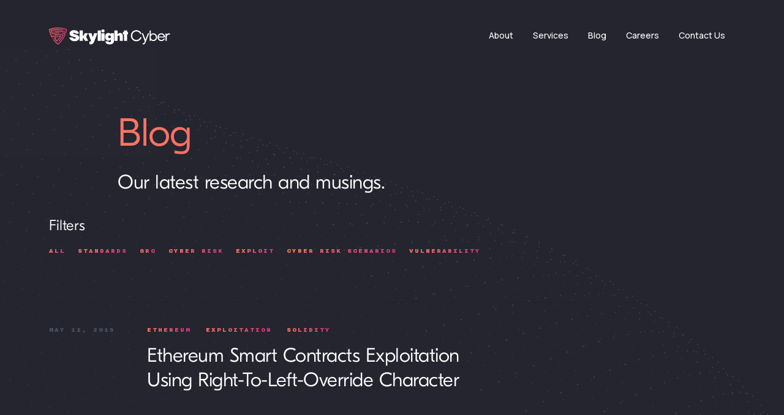

--- FILE ---
content_type: text/html; charset=UTF-8
request_url: https://skylightcyber.com/tags/exploitation/
body_size: 5374
content:
<!DOCTYPE html>
<html lang="en" data-wf-page="612ee7c7ee4b4400abbacdf1" data-wf-site="612ee7c7ee4b44e7d5bacdf0">
<head>
	<!-- Google Tag Manager -->
	<script>(function(w,d,s,l,i){w[l]=w[l]||[];w[l].push({'gtm.start':
	new Date().getTime(),event:'gtm.js'});var f=d.getElementsByTagName(s)[0],
	j=d.createElement(s),dl=l!='dataLayer'?'&l='+l:'';j.async=true;j.src=
	'https://www.googletagmanager.com/gtm.js?id='+i+dl;f.parentNode.insertBefore(j,f);
	})(window,document,'script','dataLayer','GTM-58K39C6');</script>
	<!-- End Google Tag Manager -->
    
    <meta charset="utf-8" />
    <meta name="viewport" content="width=device-width, initial-scale=1" />
    <meta name="description" content="Blog posts related to #Exploitation"/>
    <meta name="language" content="en"/>
    <meta name="locale" content="en_US"/>
    <meta name="HandheldFriendly" content="True"/>
    <link rel="alternate home" type="application/rss+xml" href="https://skylightcyber.com/feed-v1.xml" title="Skylight Cyber Security Blog" />

    <meta name="twitter:site" content="@SkylightCyber" />
    <meta name="twitter:title" content="Skylight Cyber | #Exploitation" />
    <meta name="twitter:description" content="Blog posts related to #Exploitation"/>
    <meta name="twitter:creator" content="@SkylightCyber" />
    <meta name="twitter:card" content="summary_large_image" />
    <meta name="twitter:image" content="https://skylightcyber.com/images/cover.png" />

    <meta property="og:url" content="https://skylightcyber.com/tags/exploitation/">
    <meta property="og:title" content="Skylight Cyber | #Exploitation" />
    <meta property="og:description" content="Blog posts related to #Exploitation" />
    <meta property="og:image" itemprop="image" content="https://skylightcyber.com/images/cover.png" />
    <meta property="og:image:secure_url" itemprop="image" content="https://skylightcyber.com/images/cover.png" />
    <meta property="og:type" content="website" />

    <link rel="canonical" href="https://skylightcyber.com/tags/exploitation/" />
    <link rel="icon" type="image/png" href="https://skylightcyber.com/favicon.ico"/>
    <link rel="shortcut icon" type="image/x-icon" href="https://skylightcyber.com/favicon.ico"/>
    <link href="https://skylightcyber.com/images/webclip.png" rel="apple-touch-icon">
    <title>Skylight Cyber | #Exploitation</title>

    <script>
        window.dataLayer = window.dataLayer || [];
    </script>
    <!-- Google Tag Manager -->
    <script>(function(w,d,s,l,i){w[l]=w[l]||[];w[l].push({'gtm.start':
                new Date().getTime(),event:'gtm.js'});var f=d.getElementsByTagName(s)[0],
            j=d.createElement(s),dl=l!='dataLayer'?'&l='+l:'';j.async=true;j.src=
            'https://www.googletagmanager.com/gtm.js?id='+i+dl;f.parentNode.insertBefore(j,f);
        })(window,document,'script','dataLayer','GTM-58K39C6');</script>
    <!-- End Google Tag Manager -->

    <style>
        .text-area {
            resize: vertical;
        }
        body {
            padding: 0px !important;
        }
        .pointer-events-none {
            pointer-events: none;
        }
    </style>
    <link rel="stylesheet" href="/css/normalize.css">
    <link rel="stylesheet" href="/css/components.css">
    <link rel="stylesheet" href="/css/skylight-cyber.css">
    <link rel="stylesheet" href="/css/skylight.css">
    
    <script src="https://ajax.googleapis.com/ajax/libs/webfont/1.6.26/webfont.js" type="text/javascript"></script>
    <script type="text/javascript">WebFont.load({  google: {    families: ["Manrope:regular,500,700"]  }});</script>
    <!-- [if lt IE 9]><script src="https://cdnjs.cloudflare.com/ajax/libs/html5shiv/3.7.3/html5shiv.min.js" type="text/javascript"></script><![endif] -->

    <script type="text/javascript">!function(o,c){var n=c.documentElement,t=" w-mod-";n.className+=t+"js",("ontouchstart"in o||o.DocumentTouch&&c instanceof DocumentTouch)&&(n.className+=t+"touch")}(window,document);</script>
    <link rel="preconnect" href="https://fonts.googleapis.com">
    <link rel="preconnect" href="https://googletagmanager.com">
    <link rel="preconnect" href="https://www.google-analytics.com">
    <link rel="preconnect" href="https://px.ads.linkedin.com">
    <link rel="preconnect" href="https://connect.facebook.com">
    <link rel="preconnect" href="https://sjs.bizographics.com">
    <link rel="preconnect" href="https://www.facebook.com">
<meta name="generator" content="Hexo 6.3.0"><link rel="stylesheet" href="/css/prism-tomorrow.css" type="text/css">
<link rel="stylesheet" href="/css/prism-line-numbers.css" type="text/css"></head>
<body class="body">
	<!-- Google Tag Manager (noscript) -->
	<noscript><iframe src="https://www.googletagmanager.com/ns.html?id=GTM-58K39C6"
	height="0" width="0" style="display:none;visibility:hidden"></iframe></noscript>
	<!-- End Google Tag Manager (noscript) -->
	
    <div id="page-wrapper" class="page-wrapper">
        <!-- Scrollbar-line -->
        <div id="line-wrap" class="line-wrap">
    <div data-w-id="b7e39220-4c60-b9ff-2be6-a0b3218b5493" class="line line-2 gradient-bg"></div>
</div>
        <!-- END Scrollbar-line -->
        <!-- NAVBAR -->
        <div data-w-id="439ae697-a223-5305-164f-1eb38ba92182" class="nav-trigger"></div>
<div id="nav-wrapper" class="nav-wrapper">
    <div data-animation="default" class="nav w-nav" data-scroll-target="#nav-wrapper" data-collapse="medium" data-w-id="9a24535b-5f6f-0e8b-c322-f4cca7ff3176" role="banner" data-duration="400" id="nav" data-direction="down">
        <div id="nav-background" class="nav-background"></div>
        <div class="page-embed w-embed">
            <style>
                .pointer-events-none {
                    pointer-events: none;
                }
                .outline {
                    color: inherit;
                }
                .w-nav-overlay {
                    top: 0;
                }
                .overline-big, span {
                    display: block;
                }
                @media screen and (min-width: 992px) {
                    .text-link:hover {
                        background: -webkit-linear-gradient(20deg, #ff6635 0%, #ef1d43 100%);
                        -webkit-background-clip: text;
                        -webkit-text-fill-color: transparent;
                    }
                }
                .gradient-text {
                    background: -webkit-linear-gradient(20deg, #FF7463 5.66%, #D53181 100%);
                    -webkit-background-clip: text;
                    -webkit-text-fill-color: transparent;
                }
                .nav-link.w-nav-link.w--current+.gradient-line {
                    display: block!important;
                }
                .midnight-gradient {
                    background: -webkit-linear-gradient(140deg, #8e93fb 0%, #4f55c9 100%);
                    -webkit-background-clip: text;
                    -webkit-text-fill-color: transparent;
                }
            </style>
        </div>
        <div class="container nav-container w-container">
            <div class="nav-wrap">
                <a href="/" aria-current="page" class="nav-logo w-nav-brand w--current"><img src="/images/logo.svg" loading="lazy" alt="" class="logo-image"></a>
                <nav role="navigation" class="nav-links w-nav-menu">
                    <div class="mob-links-wrap">
                        <div class="link-container desktop-hide">
                            <a href="/" data-w-id="9a24535b-5f6f-0e8b-c322-f4cca7ff3182" aria-current="page" class="nav-link w-nav-link w--current">Home</a>
                            <div class="gradient-line absolute"></div>
                            <div class="gradient-hover-line"></div>
                        </div>
                        
                            <div class="link-container">
                                <a href="/about-us/" title="About" class="nav-link w-nav-link">About</a>
                                <div class="gradient-line absolute"></div>
                                <div class="gradient-hover-line"></div>
                            </div>
                        
                            <div class="link-container">
                                <a href="/services/" title="Services" class="nav-link w-nav-link">Services</a>
                                <div class="gradient-line absolute"></div>
                                <div class="gradient-hover-line"></div>
                            </div>
                        
                            <div class="link-container">
                                <a href="/blog/" title="Blog" class="nav-link w-nav-link">Blog</a>
                                <div class="gradient-line absolute"></div>
                                <div class="gradient-hover-line"></div>
                            </div>
                        
                            <div class="link-container">
                                <a href="/careers/" title="Careers" class="nav-link w-nav-link">Careers</a>
                                <div class="gradient-line absolute"></div>
                                <div class="gradient-hover-line"></div>
                            </div>
                        
                            <div class="link-container">
                                <a href="/contact-us/" title="Contact Us" class="nav-link w-nav-link">Contact Us</a>
                                <div class="gradient-line absolute"></div>
                                <div class="gradient-hover-line"></div>
                            </div>
                        
                    </div>
                </nav>
                <div class="menu-button w-nav-button">
                    <div class="close-wrap">
                        <div class="close-div _1"></div>
                        <div class="close-div _2"></div>
                    </div>
                </div>
            </div>
        </div>
    </div>
</div>
        <!-- END NAVBAR -->
        <!-- BODY -->
        <header class="section wf-section">
    <div class="container-996 blog-hero-section left-50">
        <h1 class="title-1 gradient-text">Blog</h1>
        <p class="title-4 top-24">Our latest research and musings.</p>
    </div>
</header>


<section class="section wf-section">
    <div class="w-embed">
        <style>
            @media screen and (min-width: 992px) {
                .blog-hover-img {
                    opacity: 0;
                    transform: translateY(50%) scale(0.85);
                    transition: all 0.185s cubic-bezier(0.615, 0.19, 0.305, 0.91);
                }
                .blog-item:hover .blog-hover-img {
                    opacity: 1;
                    transform: translateY(0%) scale(1);
                }
                .blog-item:hover .article-h {
                    background: -webkit-linear-gradient(20deg, #FF7463 5.66%, #D53181 100%);
                    -webkit-background-clip: text;
                    -webkit-text-fill-color: transparent;
                }
                .blog-item:hover .overline-big.grey-6-text {
                    color: #fff;
                }
            }
            .blog-item:hover .overline-big.category-h {
                background: -webkit-linear-gradient(20deg, #FF7463 5.66%, #D53181 100%);
                -webkit-background-clip: text;
                -webkit-text-fill-color: transparent;
            }
            @media screen and (max-width: 992px) {
                .blog-item .overline-big.grey-6-text {
                    color: #fff;
                }
            }
            .article-border.gradient-bg {
                width: 0%;
                transition: width 0.35s cubic-bezier(0.615, 0.19, 0.305, 0.91);
            }
            .article-h, span {
                display: block;
                transition: all 0.35s;
            }
            .overline-big.category-h, span {
                display: block;
            }
            .blog-item:hover .article-border.grey-8-bg {
                display:block;
            }
            .blog-item:hover .article-border.gradient-bg {
                width: 100%;
            }
        </style>
    </div>
    <div class="container blog-section" style="padding-top:0px">
        
        
            <div class="blog-head-container">
            <div class="filters-container">
                <p class="title-5 bottom-12">Filters</p>
                <div class="category-wrap">
                    <div class="categories">
                        
                            <div data-w-id="34d2851d-30c5-3f1c-dabc-2707dc866253" class="category-1 category">
                                <div class="category-collection w-dyn-list">
                                    <div role="list" class="w-dyn-items">
                                        <div role="listitem" class="blog-category-item w-dyn-item">
                                            <a href="/blog/">
                                                <div class="underline-wrap">
                                                    <h2 class="overline-big gradient-text mob-8">All</h2>
                                                    <div class="nav-line" style=""></div>
                                                    <div class="nav-hover-line"></div>
                                                </div>
                                            </a>
                                        </div>
                                    </div>
                                </div>
                            </div>
                        
                            <div data-w-id="34d2851d-30c5-3f1c-dabc-2707dc866253" class="category-1 category">
                                <div class="category-collection w-dyn-list">
                                    <div role="list" class="w-dyn-items">
                                        <div role="listitem" class="blog-category-item w-dyn-item">
                                            <a href="/tags/standards/">
                                                <div class="underline-wrap">
                                                    <h2 class="overline-big gradient-text mob-8">Standards</h2>
                                                    <div class="nav-line" style=""></div>
                                                    <div class="nav-hover-line"></div>
                                                </div>
                                            </a>
                                        </div>
                                    </div>
                                </div>
                            </div>
                        
                            <div data-w-id="34d2851d-30c5-3f1c-dabc-2707dc866253" class="category-1 category">
                                <div class="category-collection w-dyn-list">
                                    <div role="list" class="w-dyn-items">
                                        <div role="listitem" class="blog-category-item w-dyn-item">
                                            <a href="/tags/grc/">
                                                <div class="underline-wrap">
                                                    <h2 class="overline-big gradient-text mob-8">GRC</h2>
                                                    <div class="nav-line" style=""></div>
                                                    <div class="nav-hover-line"></div>
                                                </div>
                                            </a>
                                        </div>
                                    </div>
                                </div>
                            </div>
                        
                            <div data-w-id="34d2851d-30c5-3f1c-dabc-2707dc866253" class="category-1 category">
                                <div class="category-collection w-dyn-list">
                                    <div role="list" class="w-dyn-items">
                                        <div role="listitem" class="blog-category-item w-dyn-item">
                                            <a href="/tags/cyber-risk/">
                                                <div class="underline-wrap">
                                                    <h2 class="overline-big gradient-text mob-8">Cyber Risk</h2>
                                                    <div class="nav-line" style=""></div>
                                                    <div class="nav-hover-line"></div>
                                                </div>
                                            </a>
                                        </div>
                                    </div>
                                </div>
                            </div>
                        
                            <div data-w-id="34d2851d-30c5-3f1c-dabc-2707dc866253" class="category-1 category">
                                <div class="category-collection w-dyn-list">
                                    <div role="list" class="w-dyn-items">
                                        <div role="listitem" class="blog-category-item w-dyn-item">
                                            <a href="/tags/exploit/">
                                                <div class="underline-wrap">
                                                    <h2 class="overline-big gradient-text mob-8">Exploit</h2>
                                                    <div class="nav-line" style=""></div>
                                                    <div class="nav-hover-line"></div>
                                                </div>
                                            </a>
                                        </div>
                                    </div>
                                </div>
                            </div>
                        
                            <div data-w-id="34d2851d-30c5-3f1c-dabc-2707dc866253" class="category-1 category">
                                <div class="category-collection w-dyn-list">
                                    <div role="list" class="w-dyn-items">
                                        <div role="listitem" class="blog-category-item w-dyn-item">
                                            <a href="/tags/cyber-risk-scenarios/">
                                                <div class="underline-wrap">
                                                    <h2 class="overline-big gradient-text mob-8">Cyber Risk Scenarios</h2>
                                                    <div class="nav-line" style=""></div>
                                                    <div class="nav-hover-line"></div>
                                                </div>
                                            </a>
                                        </div>
                                    </div>
                                </div>
                            </div>
                        
                            <div data-w-id="34d2851d-30c5-3f1c-dabc-2707dc866253" class="category-1 category">
                                <div class="category-collection w-dyn-list">
                                    <div role="list" class="w-dyn-items">
                                        <div role="listitem" class="blog-category-item w-dyn-item">
                                            <a href="/tags/vulnerability/">
                                                <div class="underline-wrap">
                                                    <h2 class="overline-big gradient-text mob-8">Vulnerability</h2>
                                                    <div class="nav-line" style=""></div>
                                                    <div class="nav-hover-line"></div>
                                                </div>
                                            </a>
                                        </div>
                                    </div>
                                </div>
                            </div>
                        
                    </div>
                </div>
            </div>
        </div>
        

        <div style="display:block;opacity:1" class="articles-wrap" id="blog-index-list-container-fixed">
            <div class="blog-list-wrapper w-dyn-list">
                <div role="list" class="blog-list w-dyn-items">
                
                        
<article role="listitem" class="blog-item w-dyn-item">
    <a href="/2019/05/12/ethereum-smart-contracts-exploitation-using-right-to-left-override-character/" class="article-link w-inline-block"></a>
    <div class="blog-item-wrap">
        <div class="blog-flex">
            <div class="pub-date-wrap">
                <div class="overline-big grey-6-text">May 12, 2019</div>
            </div>
            <div class="article-info">
                <div class="article-info-wrap">
                    <div class="blog-category-wrap">
                        <div class="overline-big right-24 gradient-text">Ethereum</div> <div class="overline-big right-24 gradient-text">Exploitation</div> <div class="overline-big right-24 gradient-text">Solidity</div>
                        <div class="overline-big gradient-text"></div>
                    </div>
                    <h3 class="title-4 article-h">Ethereum Smart Contracts Exploitation Using Right-To-Left-Override Character</h3>
                </div>
                <div class="author-info-wrap">
                    
                </div>
            </div>
        </div>
        <img src="https://skylightcyber.com/2019/05/12/ethereum-smart-contracts-exploitation-using-right-to-left-override-character/guess-the-number-small.gif" alt="article image" loading="lazy" class="blog-hover-img">
        <div class="article-border grey-8-bg"></div>
        <div class="article-border gradient-bg"></div>
    </div>
</article>
                
            </div>
        </div>
            <div role="navigation" aria-label="List" class="w-pagination-wrapper">
                
            </div>
        </div>
        <div id="blog-index-list-spinner" class="container-996 center-text" style="display: none"><h4>Loading search results...</h4></div>
        <div class="articles-wrap" id="blog-index-list-container-results" style="display: none">
            <div class="blog-list-wrapper w-dyn-list">
                <div role="list" class="blog-list w-dyn-items collapse" id="blog-index-list-container-results-container">

                </div>
            </div>
        </div>
    </div>
</section>


















        <!-- END BODY -->
        <!-- START FOOTER -->
        <div class="footer-wrap">
    <footer class="section footer-section wf-section">
        <img src="/images/skylight-logo-big.svg" loading="lazy" alt="" class="footer-big-logo-img">
        <div class="container footer">
            <div class="footer-wrapper">
                <div class="footer-left-part-wrap">
                    <img src="/images/logomark.svg" loading="lazy" alt="" class="image logomark">
                    <div class="footer-left-wrap">
                        <div class="adress-wrap grey-5-text">
                            <p class="paragraph margins-4">Level 30, 201 Elizabeth St</p>
                            <p class="paragraph margins-4">Sydney</p>
                            <p class="paragraph margins-4">NSW 2000</p>
                            <p class="paragraph margins-4">Australia</p>
                        </div>
                    </div>
                </div>
                <div class="footer-right-wrap">
                    <div class="footer-flex">
                        <div class="footer-links-wrap">
                            <h2 class="overline-big gradient-text">SKYLIGHT CYBER</h2>
                            <div class="footer-links mob-flex">
                                
                                <a href="/" aria-current="page" class="link footer-link w-inline-block w--current">
                                    <div class="paragraph-medium footer-p">Home</div>
                                    <img src="/images/vector_7.svg" loading="lazy" alt="" class="link-arrow mob-hide">
                                </a>
                                
                                <a href="/about-us/" aria-current="page" class="link footer-link w-inline-block w--current">
                                    <div class="paragraph-medium footer-p">About</div>
                                    <img src="/images/vector_7.svg" loading="lazy" alt="" class="link-arrow mob-hide">
                                </a>
                                
                                <a href="/services/" aria-current="page" class="link footer-link w-inline-block w--current">
                                    <div class="paragraph-medium footer-p">Services</div>
                                    <img src="/images/vector_7.svg" loading="lazy" alt="" class="link-arrow mob-hide">
                                </a>
                                
                                <a href="/blog/" aria-current="page" class="link footer-link w-inline-block w--current">
                                    <div class="paragraph-medium footer-p">Blog</div>
                                    <img src="/images/vector_7.svg" loading="lazy" alt="" class="link-arrow mob-hide">
                                </a>
                                
                                <a href="/careers/" aria-current="page" class="link footer-link w-inline-block w--current">
                                    <div class="paragraph-medium footer-p">Careers</div>
                                    <img src="/images/vector_7.svg" loading="lazy" alt="" class="link-arrow mob-hide">
                                </a>
                                
                                <a href="/contact-us/" aria-current="page" class="link footer-link w-inline-block w--current">
                                    <div class="paragraph-medium footer-p">Contact Us</div>
                                    <img src="/images/vector_7.svg" loading="lazy" alt="" class="link-arrow mob-hide">
                                </a>
                                
                            </div>
                        </div>
                    </div>
                    <div class="footer-flex">
                        <div class="footer-links-wrap">
                            <h2 class="overline-big gradient-text">find us</h2>
                            <div class="footer-links-horizontal">
                                <a href="https://twitter.com/SkylightCyber" target="_blank" class="link social-link1 w-inline-block">
                                    <div class="w-embed"><svg width="24" height="24" viewbox="0 0 24 24" fill="none" xmlns="http://www.w3.org/2000/svg">
                                            <path d="M7.94453 20.8706C16.1776 20.8706 20.6827 14.0431 20.6827 8.13237C20.6827 7.94029 20.6827 7.74822 20.674 7.55614C21.5471 6.92752 22.3066 6.13302 22.9091 5.23375C22.1058 5.59172 21.2415 5.82745 20.3335 5.94095C21.2589 5.39091 21.9661 4.5091 22.3066 3.46141C21.4423 3.97652 20.4819 4.34322 19.4604 4.54402C18.6397 3.67095 17.4785 3.12964 16.1951 3.12964C13.7243 3.12964 11.7162 5.13772 11.7162 7.60852C11.7162 7.95775 11.7599 8.29825 11.8297 8.63002C8.11042 8.44668 4.81019 6.65687 2.6013 3.95033C2.21715 4.61387 1.99888 5.38218 1.99888 6.20287C1.99888 7.75695 2.79338 9.12768 3.9895 9.93091C3.25611 9.90472 2.56638 9.70391 1.96396 9.37214C1.96396 9.3896 1.96396 9.40706 1.96396 9.43325C1.96396 11.5985 3.5093 13.4145 5.5523 13.8248C5.17688 13.9296 4.78399 13.982 4.37365 13.982C4.08553 13.982 3.80615 13.9558 3.5355 13.9034C4.10299 15.6845 5.76184 16.9766 7.71753 17.0116C6.18092 18.2164 4.25142 18.9323 2.15604 18.9323C1.79807 18.9323 1.44011 18.9149 1.09088 18.8712C3.06403 20.1284 5.42134 20.8706 7.94453 20.8706Z" fill="currentColor"></path>
                                        </svg>
                                    </div>
                                </a>
                                <a href="https://www.linkedin.com/company/skylight-cyber-security/" target="_blank" class="link social-link1 last w-inline-block">
                                    <div class="w-embed"><svg width="22" height="22" viewbox="0 0 22 22" fill="none" xmlns="http://www.w3.org/2000/svg">
                                            <path fill-rule="evenodd" clip-rule="evenodd" d="M19.8711 0.5H2.07058C1.198 0.5 0.499939 1.2 0.499939 2.01667V19.9833C0.499939 20.8 1.198 21.5 2.07058 21.5H19.9293C20.8019 21.5 21.4999 20.8 21.4999 19.9833V2.01667C21.4418 1.2 20.7437 0.5 19.8711 0.5ZM3.58295 8.375H6.66606V18.4083H3.58295V8.375ZM5.15359 3.41667C6.14251 3.41667 6.95692 4.23333 6.95692 5.225C6.95692 6.21667 6.14251 7.03333 5.15359 7.03333C4.16467 7.03333 3.35027 6.21667 3.35027 5.225C3.35027 4.175 4.16467 3.41667 5.15359 3.41667ZM11.6109 8.375H8.6441V18.2917H11.7854V13.3333C11.7854 12.05 12.0181 10.7667 13.6469 10.7667C15.2757 10.7667 15.2757 12.2833 15.2757 13.45V18.35H18.3588V12.8667C18.3588 10.1833 17.7771 8.08333 14.6358 8.08333C13.1233 8.08333 12.0762 8.9 11.669 9.71667H11.6109V8.375Z" fill="currentColor"></path>
                                        </svg>
                                    </div>
                                </a>
                            </div>
                        </div>
                    </div>
                    <div class="footer-flex tablet-hide"></div>
                </div>
            </div>
        </div>
    </footer>
    <div class="section footer-bottom wf-section">
        <div class="container footer-bottom">
            <div class="footer-bottom-flex">
                <div class="paragraph-small grey-6-text">Copyright © 2025 Skylight Cyber All rights reserved.</div>
                <a data-w-id="54c8911f-4aa1-e630-5ddd-b08a629a0a98" href="/privacy-policy/" class="link left-4 w-inline-block">
                    <div class="paragraph-small">Privacy Policy</div>
                </a>
            </div>
        </div>
    </div>
</div>
        <!-- END FOOTER -->
        <div data-scroll="0" data-scroll-speed="1" class="background background-1"></div>
    </div>

    <script src="https://d3e54v103j8qbb.cloudfront.net/js/jquery-3.5.1.min.dc5e7f18c8.js?site=606311a2738dd6a51da3a5be" type="text/javascript" integrity="sha256-9/aliU8dGd2tb6OSsuzixeV4y/faTqgFtohetphbbj0=" crossorigin="anonymous"></script>
    
    <script src="/js/skylight-cyber.js" type="text/javascript"></script>
    <script src="/js/skylight.js" type="text/javascript"></script>
    <!-- [if lte IE 9]><script src="https://cdnjs.cloudflare.com/ajax/libs/placeholders/3.0.2/placeholders.min.js"></script><![endif] -->
    <script>
        /*  var ua = navigator.userAgent.toLowerCase();
          if (ua.indexOf('safari') != -1) {
            $(".button.primary").css("border-color","#FF7463");
          } */
    </script>
</body>
</html>

--- FILE ---
content_type: text/css; charset=UTF-8
request_url: https://skylightcyber.com/css/skylight-cyber.css
body_size: 10348
content:
.w-pagination-wrapper {
  display: -webkit-box;
  display: -webkit-flex;
  display: -ms-flexbox;
  display: flex;
  -webkit-flex-wrap: wrap;
  -ms-flex-wrap: wrap;
  flex-wrap: wrap;
  -webkit-box-pack: center;
  -webkit-justify-content: center;
  -ms-flex-pack: center;
  justify-content: center;
}

.w-pagination-previous {
  display: block;
  color: #333;
  font-size: 14px;
  margin-left: 10px;
  margin-right: 10px;
  padding-top: 9px;
  padding-bottom: 9px;
  padding-right: 20px;
  padding-left: 20px;
  background-color: #fafafa;
  border-top-width: 1px;
  border-right-width: 1px;
  border-bottom-width: 1px;
  border-left-width: 1px;
  border-top-color: #ccc;
  border-right-color: #ccc;
  border-bottom-color: #ccc;
  border-left-color: #ccc;
  border-top-style: solid;
  border-right-style: solid;
  border-bottom-style: solid;
  border-left-style: solid;
  border-top-right-radius: 2px;
  border-bottom-right-radius: 2px;
  border-bottom-left-radius: 2px;
  border-top-left-radius: 2px;
}

.w-pagination-next {
  display: block;
  color: #333;
  font-size: 14px;
  margin-left: 10px;
  margin-right: 10px;
  padding-top: 9px;
  padding-bottom: 9px;
  padding-right: 20px;
  padding-left: 20px;
  background-color: #fafafa;
  border-top-width: 1px;
  border-right-width: 1px;
  border-bottom-width: 1px;
  border-left-width: 1px;
  border-top-color: #ccc;
  border-right-color: #ccc;
  border-bottom-color: #ccc;
  border-left-color: #ccc;
  border-top-style: solid;
  border-right-style: solid;
  border-bottom-style: solid;
  border-left-style: solid;
  border-top-right-radius: 2px;
  border-bottom-right-radius: 2px;
  border-bottom-left-radius: 2px;
  border-top-left-radius: 2px;
}

.w-checkbox {
  display: block;
  margin-bottom: 5px;
  padding-left: 20px;
}

.w-checkbox::before {
  content: ' ';
  display: table;
  -ms-grid-column-span: 1;
  grid-column-end: 2;
  -ms-grid-column: 1;
  grid-column-start: 1;
  -ms-grid-row-span: 1;
  grid-row-end: 2;
  -ms-grid-row: 1;
  grid-row-start: 1;
}

.w-checkbox::after {
  content: ' ';
  display: table;
  -ms-grid-column-span: 1;
  grid-column-end: 2;
  -ms-grid-column: 1;
  grid-column-start: 1;
  -ms-grid-row-span: 1;
  grid-row-end: 2;
  -ms-grid-row: 1;
  grid-row-start: 1;
  clear: both;
}

.w-checkbox-input {
  float: left;
  margin-bottom: 0px;
  margin-left: -20px;
  margin-right: 0px;
  margin-top: 4px;
  line-height: normal;
}

.w-checkbox-input--inputType-custom {
  border-top-width: 1px;
  border-bottom-width: 1px;
  border-left-width: 1px;
  border-right-width: 1px;
  border-top-color: #ccc;
  border-bottom-color: #ccc;
  border-left-color: #ccc;
  border-right-color: #ccc;
  border-top-style: solid;
  border-bottom-style: solid;
  border-left-style: solid;
  border-right-style: solid;
  width: 12px;
  height: 12px;
  border-bottom-left-radius: 2px;
  border-bottom-right-radius: 2px;
  border-top-left-radius: 2px;
  border-top-right-radius: 2px;
}

.w-checkbox-input--inputType-custom.w--redirected-checked {
  background-color: #3898ec;
  border-top-color: #3898ec;
  border-bottom-color: #3898ec;
  border-left-color: #3898ec;
  border-right-color: #3898ec;
  background-image: url('https://d3e54v103j8qbb.cloudfront.net/static/custom-checkbox-checkmark.589d534424.svg');
  background-position: 50% 50%;
  background-size: cover;
  background-repeat: no-repeat;
}

.w-checkbox-input--inputType-custom.w--redirected-focus {
  box-shadow: 0px 0px 3px 1px #3898ec;
}

.w-form-formradioinput--inputType-custom {
  border-top-width: 1px;
  border-bottom-width: 1px;
  border-left-width: 1px;
  border-right-width: 1px;
  border-top-color: #ccc;
  border-bottom-color: #ccc;
  border-left-color: #ccc;
  border-right-color: #ccc;
  border-top-style: solid;
  border-bottom-style: solid;
  border-left-style: solid;
  border-right-style: solid;
  width: 12px;
  height: 12px;
  border-bottom-left-radius: 50%;
  border-bottom-right-radius: 50%;
  border-top-left-radius: 50%;
  border-top-right-radius: 50%;
}

.w-form-formradioinput--inputType-custom.w--redirected-focus {
  box-shadow: 0px 0px 3px 1px #3898ec;
}

.w-form-formradioinput--inputType-custom.w--redirected-checked {
  border-top-width: 4px;
  border-bottom-width: 4px;
  border-left-width: 4px;
  border-right-width: 4px;
  border-top-color: #3898ec;
  border-bottom-color: #3898ec;
  border-left-color: #3898ec;
  border-right-color: #3898ec;
}

body {
  background-color: #252630;
  font-family: 'GT Eesti', sans-serif;
  color: #fff;
  font-weight: 300;
}

h1 {
  margin-top: 0px;
  margin-bottom: 0px;
  font-size: 64px;
  line-height: 72px;
  font-weight: 300;
  letter-spacing: -1px;
}

h2 {
  margin-top: 0px;
  margin-bottom: 0px;
  font-size: 48px;
  line-height: 56px;
  font-weight: 300;
  letter-spacing: -1px;
}

h3 {
  margin-top: 0px;
  margin-bottom: 0px;
  font-size: 40px;
  line-height: 48px;
  font-weight: 300;
  letter-spacing: -0.5px;
}

h4 {
  position: relative;
  margin-top: 0px;
  margin-bottom: 0px;
  font-size: 32px;
  line-height: 40px;
  font-weight: 300;
  letter-spacing: -0.5px;
}

h5 {
  margin-top: 0px;
  margin-bottom: 0px;
  font-size: 24px;
  line-height: 32px;
  font-weight: 300;
}

h6 {
  margin-top: 0px;
  margin-bottom: 0px;
  font-size: 20px;
  line-height: 32px;
  font-weight: 300;
}

p {
  margin-bottom: 0px;
  font-family: Manrope, sans-serif;
  font-size: 18px;
  line-height: 24px;
  font-weight: 400;
}

a {
  color: #fff;
  text-decoration: none;
}

ul {
  margin-top: 0px;
  padding-left: 40px;
  font-family: Manrope, sans-serif;
  font-size: 18px;
  line-height: 24px;
  font-weight: 400;
}

ol {
  max-width: 588px;
  margin: 0px auto 10px;
  padding-left: 40px;
}

img {
  position: relative;
  display: inline-block;
}

blockquote {
  max-width: 588px;
  margin-right: auto;
  margin-left: auto;
  padding-top: 0px;
  padding-right: 20px;
  padding-left: 120px;
  border-left: 1px none #000;
  background-image: url('../images/vector_6.svg');
  background-position: 0px 0px;
  background-repeat: no-repeat;
  font-size: 48px;
  line-height: 56px;
  letter-spacing: -1px;
}

figure {
  margin-bottom: 10px;
}

figcaption {
  color: #fff;
  font-family: GT Eesti, sans-serif;
  font-weight: 300;
  margin-top: 5px;
  font-size: 16px;
  line-height: 1.2em;
  text-align: center;
}

.container-normal {
  display: block;
  width: 100%;
  height: 100%;
  max-width: none;
  margin-right: auto;
  margin-left: auto;
  padding-top: 80px;
  padding-bottom: 80px;
  -webkit-box-orient: vertical;
  -webkit-box-direction: normal;
  -webkit-flex-direction: column;
  -ms-flex-direction: column;
  flex-direction: column;
  -webkit-box-align: start;
  -webkit-align-items: flex-start;
  -ms-flex-align: start;
  align-items: flex-start;
}

.container-normal.hero {
  display: -webkit-box;
  display: -webkit-flex;
  display: -ms-flexbox;
  display: flex;
  padding-top: 180px;
  -webkit-box-orient: vertical;
  -webkit-box-direction: normal;
  -webkit-flex-direction: column;
  -ms-flex-direction: column;
  flex-direction: column;
  -webkit-box-align: start;
  -webkit-align-items: flex-start;
  -ms-flex-align: start;
  align-items: flex-start;
}

.title-1 {
  margin-top: 0px;
  margin-bottom: 0px;
  font-family: 'GT Eesti', sans-serif;
  font-size: 64px;
  line-height: 72px;
  font-weight: 300;
  letter-spacing: -1px;
}

.title-1.bold-text.gradient-text.article-title {
  max-width: 680px;
  text-align: center;
}

.title-2 {
  margin-top: 0px;
  margin-bottom: 0px;
  font-family: 'GT Eesti', sans-serif;
  font-size: 48px;
  line-height: 56px;
  font-weight: 300;
  letter-spacing: -1px;
}

.title-3 {
  margin-top: 0px;
  margin-bottom: 0px;
  font-family: 'GT Eesti', sans-serif;
  font-size: 40px;
  line-height: 48px;
  font-weight: 300;
  letter-spacing: -0.5px;
}

.title-3.gradient-text {
  text-align: left;
}

.title-3.gradient-text.center-text {
  text-align: center;
}

.title-4 {
  position: relative;
  margin-top: 0px;
  margin-bottom: 0px;
  font-family: 'GT Eesti', sans-serif;
  font-size: 32px;
  line-height: 40px;
  font-weight: 300;
  letter-spacing: -0.5px;
}

.title-4.bottom-24 {
  margin-bottom: 24px;
}

.title-4.white {
  color: #f9fbff;
}

.title-4.top-40 {
  margin-top: 40px;
}

.title-4.top-24 {
  margin-top: 24px;
}

.title-4.top-24.max-w-800 {
  max-width: 800px;
}

.title-5 {
  margin-top: 0px;
  margin-bottom: 0px;
  font-family: 'GT Eesti', sans-serif;
  font-size: 24px;
  line-height: 32px;
  font-weight: 300;
}

.title-5.top-4 {
  margin-top: 4px;
}

.title-5.width-91 {
  max-width: 305px;
}

.title-5.bottom-50 {
  margin-bottom: 50px;
}

.title-5.bottom-22 {
  margin-bottom: 22px;
}

.title-5.bottom-12 {
  margin-bottom: 12px;
}

.title-6 {
  margin-top: 0px;
  margin-bottom: 0px;
  font-family: 'GT Eesti', sans-serif;
  font-size: 20px;
  line-height: 32px;
  font-weight: 300;
}

.overline-big {
  margin-top: 0px;
  margin-bottom: 0px;
  -webkit-transition: color 200ms ease;
  transition: color 200ms ease;
  font-family: Nitti, sans-serif;
  font-size: 11px;
  line-height: 12px;
  font-weight: 900;
  letter-spacing: 2px;
  text-transform: uppercase;
}

.overline-big.button-link-before {
  position: relative;
  z-index: 2;
}

.overline-big.button-link-before.white-t {
  color: #fff;
}

.overline-big.button-link-before.black-t {
  color: #090909;
}

.overline-big.button-link-after {
  position: absolute;
  z-index: 2;
}

.overline-big.button-link-after.white-t {
  color: #fff;
}

.overline-big.button-link-after.black-t {
  color: #090909;
}

.overline-big.no-wrap {
  white-space: nowrap;
}

.overline-big.bottom-64 {
  margin-bottom: 64px;
}

.overline-big._14 {
  font-size: 14px;
  line-height: 16px;
}

.overline-big.grey-5-text.bottom-32 {
  margin-top: 20px;
  margin-bottom: 32px;
}

.overline-big.grey-5-text.bottom-24 {
  margin-bottom: 24px;
}

.overline-big.grey-5-text.margins-16-16 {
  margin-top: 16px;
  margin-bottom: 16px;
}

.overline-big.right-24 {
  margin-right: 24px;
}

.overline-big.right-32 {
  margin-right: 32px;
}

.overline-big.right-12 {
  margin-right: 12px;
}

.overline-big.bottom-32 {
  margin-bottom: 32px;
}

.overline-big.margins-16-16 {
  margin-top: 16px;
  margin-bottom: 16px;
}

.overline-big._13 {
  font-size: 13px;
}

.overline-small {
  font-family: Nitti, sans-serif;
  font-size: 9px;
  line-height: 12px;
  font-weight: 900;
  letter-spacing: 2px;
  text-transform: uppercase;
}

.overline-small.bottom-8 {
  margin-bottom: 8px;
}

.paragraph {
  margin-top: 0px;
  margin-bottom: 0px;
  font-family: Manrope, sans-serif;
  font-size: 16px;
  font-weight: 400;
}

.paragraph.med {
  font-weight: 500;
}

.paragraph.bold {
  font-weight: 700;
}

.paragraph.inline {
  display: inline-block;
  margin-right: 6px;
}

.paragraph.white-text.top-40 {
  margin-top: 40px;
}

.paragraph.margins-4 {
  margin-top: 4px;
  margin-bottom: 4px;
}

.paragraph.top-24 {
  margin-top: 24px;
}

.paragraph.top-8 {
  margin-top: 8px;
}

.button-fill {
  position: absolute;
  left: 0%;
  top: 0%;
  right: auto;
  bottom: auto;
  width: 100%;
  height: 100%;
  background-image: linear-gradient(108deg, #ff6635, #ef1d43);
}

.button-fill:active {
  background-color: #97a0e6;
}

.button-fill:focus {
  border-style: solid;
  border-width: 1px;
  border-color: #6979f8;
}

.button-fill.info-button {
  background-color: #3ba1ee;
  background-image: none;
}

.button-fill.alert-button {
  background-color: #f5bd52;
  background-image: none;
}

.button-fill.success-button {
  background-color: #24c286;
  background-image: none;
}

.button-fill.warning-button {
  background-color: #ef8e34;
  background-image: none;
}

.button-fill.error-button {
  background-color: #bb271a;
  background-image: none;
}

.button-fill.facebook {
  background-color: #1877f2;
  background-image: none;
}

.button-fill.twitter {
  background-color: #1da1f2;
  background-image: none;
}

.button-fill.google {
  background-color: #fff;
  background-image: none;
}

.button-fill.apple {
  background-color: #090909;
  background-image: none;
}

.link-container {
  position: relative;
  overflow: hidden;
  margin-right: 16px;
  margin-left: 16px;
  cursor: pointer;
}

.link-container.last {
  margin-right: 0px;
}

.link-container.desktop-hide {
  display: none;
}

.list-item {
  margin-bottom: 8px;
}

.list {
  margin-top: 8px;
  margin-bottom: 0px;
  padding-left: 26px;
}

.image-full-width {
  overflow: hidden;
  width: 100%;
  border-radius: 12px;
  box-shadow: 0 24px 56px 0 rgba(0, 0, 0, 0.24);
  -webkit-transition: box-shadow 250ms cubic-bezier(.615, .19, .305, .91);
  transition: box-shadow 250ms cubic-bezier(.615, .19, .305, .91);
}

.image-full-width:hover {
  box-shadow: 0 0 0 0 transparent;
}

.video-full-width {
  overflow: hidden;
  border-radius: 12px;
  box-shadow: 0 24px 56px 0 rgba(0, 0, 0, 0.24);
}

.lottie {
  width: 320px;
}

.back-video {
  border-radius: 12px;
}

.container-wide {
  display: -webkit-box;
  display: -webkit-flex;
  display: -ms-flexbox;
  display: flex;
  height: 100%;
  max-width: 980px;
  margin-right: auto;
  margin-left: auto;
  padding-top: 80px;
  padding-bottom: 80px;
  -webkit-box-orient: vertical;
  -webkit-box-direction: normal;
  -webkit-flex-direction: column;
  -ms-flex-direction: column;
  flex-direction: column;
  -webkit-box-align: start;
  -webkit-align-items: flex-start;
  -ms-flex-align: start;
  align-items: flex-start;
}

.my-mask {
  margin-right: 88px;
  margin-left: 88px;
  border-radius: 12px;
  background-color: #1f2029;
}

.my-slider {
  height: 400px;
  background-color: transparent;
}

.slide-nav {
  left: 0%;
  top: auto;
  right: 0%;
  bottom: 0%;
  -webkit-box-pack: center;
  -webkit-justify-content: center;
  -ms-flex-pack: center;
  justify-content: center;
  -webkit-box-align: center;
  -webkit-align-items: center;
  -ms-flex-align: center;
  align-items: center;
  font-size: 4px;
}

.slider-arrow-container {
  display: -webkit-box;
  display: -webkit-flex;
  display: -ms-flexbox;
  display: flex;
  width: 56px;
  height: 56px;
  -webkit-box-pack: center;
  -webkit-justify-content: center;
  -ms-flex-pack: center;
  justify-content: center;
  -webkit-box-align: center;
  -webkit-align-items: center;
  -ms-flex-align: center;
  align-items: center;
  border-radius: 50%;
  box-shadow: 0 4px 8px 0 rgba(0, 0, 0, 0.16);
}

.left-arrow {
  display: -webkit-box;
  display: -webkit-flex;
  display: -ms-flexbox;
  display: flex;
  overflow: visible;
  margin-left: -80px;
  -webkit-box-pack: center;
  -webkit-justify-content: center;
  -ms-flex-pack: center;
  justify-content: center;
  -webkit-box-align: center;
  -webkit-align-items: center;
  -ms-flex-align: center;
  align-items: center;
}

.slider-arrow {
  width: 11px;
  height: 7px;
  background-image: url('../images/angle-right.svg');
  background-position: 0px 0px;
  background-size: 100% 100%;
}

.slider-arrow.arrow-left {
  background-image: url('../images/Vector-2_3.svg');
}

.right-arrow {
  display: -webkit-box;
  display: -webkit-flex;
  display: -ms-flexbox;
  display: flex;
  margin-right: -80px;
  -webkit-box-pack: center;
  -webkit-justify-content: center;
  -ms-flex-pack: center;
  justify-content: center;
  -webkit-box-align: center;
  -webkit-align-items: center;
  -ms-flex-align: center;
  align-items: center;
}

.nav {
  z-index: 999;
  display: block;
  width: 100%;
  padding: 38px 80px 0px;
  -webkit-box-pack: center;
  -webkit-justify-content: center;
  -ms-flex-pack: center;
  justify-content: center;
  -webkit-box-align: center;
  -webkit-align-items: center;
  -ms-flex-align: center;
  align-items: center;
  background-color: transparent;
}

.nav-container {
  display: -webkit-box;
  display: -webkit-flex;
  display: -ms-flexbox;
  display: flex;
  margin-right: auto;
  margin-left: auto;
  -webkit-box-pack: justify;
  -webkit-justify-content: space-between;
  -ms-flex-pack: justify;
  justify-content: space-between;
  -webkit-box-align: center;
  -webkit-align-items: center;
  -ms-flex-align: center;
  align-items: center;
  -webkit-box-flex: 0;
  -webkit-flex: 0 auto;
  -ms-flex: 0 auto;
  flex: 0 auto;
}

.tabs-container {
  overflow: hidden;
  border-radius: 12px;
}

.tabs-content {
  padding: 32px;
  border-radius: 12px;
  background-color: #000;
}

.tabs-menu {
  display: -webkit-box;
  display: -webkit-flex;
  display: -ms-flexbox;
  display: flex;
  margin-top: 47px;
  margin-bottom: 40px;
  -webkit-box-align: stretch;
  -webkit-align-items: stretch;
  -ms-flex-align: stretch;
  align-items: stretch;
}

.tab-link {
  display: -webkit-box;
  display: -webkit-flex;
  display: -ms-flexbox;
  display: flex;
  width: 33.333%;
  padding-top: 16px;
  padding-bottom: 16px;
  -webkit-box-orient: vertical;
  -webkit-box-direction: normal;
  -webkit-flex-direction: column;
  -ms-flex-direction: column;
  flex-direction: column;
  -webkit-box-pack: center;
  -webkit-justify-content: center;
  -ms-flex-pack: center;
  justify-content: center;
  -webkit-box-align: center;
  -webkit-align-items: center;
  -ms-flex-align: center;
  align-items: center;
  background-color: transparent;
  color: #4f5164;
}

.tab-link.w--current {
  border-radius: 12px;
  background-image: linear-gradient(120deg, #ff7463 5.5%, #d53181);
  color: #1f2029;
}

.nav-link {
  padding: 8px 0px;
  font-family: Manrope, sans-serif;
  color: #fff;
  font-size: 14px;
  line-height: 24px;
  font-weight: 500;
}

.nav-link.w--current {
  color: #fff;
}

.form-field {
  width: 100%;
  height: 48px;
  padding-left: 16px;
  border-style: solid;
  border-width: 1px;
  border-color: #4f5164;
  border-radius: 8px;
  background-color: #23232d;
  -webkit-transition: border-color 200ms ease;
  transition: border-color 200ms ease;
  color: #fff;
}

.form-field:focus {
  border-style: solid;
  border-width: 1px;
  border-color: #a0a1af;
}

.form-field::-webkit-input-placeholder {
  font-family: Manrope, sans-serif;
  color: #4f5164;
  font-size: 14px;
  line-height: 24px;
  font-weight: 400;
}

.form-field:-ms-input-placeholder {
  font-family: Manrope, sans-serif;
  color: #4f5164;
  font-size: 14px;
  line-height: 24px;
  font-weight: 400;
}

.form-field::-ms-input-placeholder {
  font-family: Manrope, sans-serif;
  color: #4f5164;
  font-size: 14px;
  line-height: 24px;
  font-weight: 400;
}

.form-field::placeholder {
  font-family: Manrope, sans-serif;
  color: #4f5164;
  font-size: 14px;
  line-height: 24px;
  font-weight: 400;
}

.form-field.discuss {
  height: 128px;
  max-width: 100%;
  margin-bottom: 20px;
}

.form-field.bottom-24 {
  margin-bottom: 24px;
}

.form-field.bottom-24:focus {
  border-left-style: solid;
}

.form-field.selected {
  background-image: url('../images/path.svg');
  background-position: 95% 50%;
  background-size: auto;
  background-repeat: no-repeat;
  color: #b5adb0;
  font-size: 14px;
  font-weight: 500;
}

.form-field.blog-searchbox {
  -webkit-box-flex: 0;
  -webkit-flex: 0 auto;
  -ms-flex: 0 auto;
  flex: 0 auto;
}

.button {
  position: relative;
  display: -webkit-box;
  display: -webkit-flex;
  display: -ms-flexbox;
  display: flex;
  overflow: hidden;
  -webkit-box-pack: center;
  -webkit-justify-content: center;
  -ms-flex-pack: center;
  justify-content: center;
  -webkit-box-align: center;
  -webkit-align-items: center;
  -ms-flex-align: center;
  align-items: center;
  border-radius: 12px;
  background-image: linear-gradient(121.5deg, #ff7463 5.66%, #d53181);
  -webkit-perspective: 2000px;
  perspective: 2000px;
  font-size: 18px;
}

.button.submit {
  display: none;
  height: 48px;
  margin-bottom: 40px;
  border-radius: 8px;
  font-size: 14px;
  font-weight: 700;
}

.button.large {
  padding: 18px 16px;
}

.button.medium {
  padding: 14px 22px;
}

.button.medium.border-8 {
  border-radius: 8px;
}

.button.small {
  padding: 10px 16px;
}

.button.large-arrow {
  padding: 15px 20px;
}

.button.medium-arrow {
  padding: 12px 18px;
}

.button.small-arrow {
  padding: 10px 18px;
}

.button.primary {
  border-style: solid;
  border-width: 1px;
  border-color: hsla(0, 0%, 100%, 0.2);
  background-color: transparent;
  background-image: none;
  -webkit-transition: all 200ms ease;
  transition: all 200ms ease;
}

.button.primary:hover {
  background-color: hsla(0, 0%, 100%, 0.05);
  -webkit-transform: scale(1.1);
  -ms-transform: scale(1.1);
  transform: scale(1.1);
}

.button.primary.large {
  padding: 26px 48px 24px;
}

.button.primary.medium {
  position: relative;
  padding: 16px 32px;
  border-radius: 12px;
}

.button.primary.medium.careers-apply {
  position: absolute;
  left: 0%;
  top: auto;
  right: 0%;
  bottom: 0%;
  display: -webkit-box;
  display: -webkit-flex;
  display: -ms-flexbox;
  display: flex;
  max-width: 125px;
  -webkit-box-pack: center;
  -webkit-justify-content: center;
  -ms-flex-pack: center;
  justify-content: center;
}

.button.primary.small.grey-3-text {
  position: relative;
  top: 0px;
  display: none;
  height: 48px;
  margin-top: -8px;
  margin-left: 8px;
}

.paragraph-small {
  margin-bottom: 0px;
  font-family: Manrope, sans-serif;
  font-size: 12px;
  line-height: 16px;
  font-weight: 400;
}

.paragraph-small.bold {
  font-weight: 700;
}

.paragraph-small.med {
  display: inline-block;
  font-weight: 500;
}

.paragraph-small.grey-6-text.right-4 {
  margin-right: 4px;
}

.paragraph-small.bottom-8 {
  margin-bottom: 8px;
}

.paragraph-small.white-text.top-8 {
  margin-top: 8px;
}

.paragraph-small.top-8 {
  margin-top: 8px;
}

.ds-element-wrap {
  position: relative;
  padding-top: 16px;
  padding-bottom: 16px;
}

.ds-element-wrap.white {
  background-color: #fff;
}

.ds-element-wrap.white._100px {
  width: 100px;
}

.container {
  position: relative;
  max-width: 1200px;
  margin-right: auto;
  margin-left: auto;
}

.container.container-normal {
  max-width: 600px;
}

.container.nav-container {
  display: -webkit-box;
  display: -webkit-flex;
  display: -ms-flexbox;
  display: flex;
  -webkit-box-pack: justify;
  -webkit-justify-content: space-between;
  -ms-flex-pack: justify;
  justify-content: space-between;
  -webkit-box-align: center;
  -webkit-align-items: center;
  -ms-flex-align: center;
  align-items: center;
}

.container.blog-section {
  padding-top: 48px;
  padding-bottom: 48px;
}

.container.footer {
  padding-top: 48px;
  padding-bottom: 48px;
}

.container.footer-bottom {
  display: -webkit-box;
  display: -webkit-flex;
  display: -ms-flexbox;
  display: flex;
  padding-top: 24px;
  padding-bottom: 24px;
  -webkit-box-pack: justify;
  -webkit-justify-content: space-between;
  -ms-flex-pack: justify;
  justify-content: space-between;
  -webkit-box-align: center;
  -webkit-align-items: center;
  -ms-flex-align: center;
  align-items: center;
}

.container.blog {
  padding-top: 34px;
  padding-bottom: 128px;
}

.container.blog-bottom-section {
  padding-bottom: 128px;
}

.container._80-97 {
  padding-top: 80px;
  padding-bottom: 97px;
}

.container._80-80 {
  padding-top: 80px;
  padding-bottom: 80px;
}

.container.search-container {
  padding-top: 200px;
}

.page-wrap {
  position: relative;
}

.contact-form-block {
  width: 376px;
}

.paragraph-big {
  margin-top: 0px;
  margin-bottom: 0px;
  font-family: Manrope, sans-serif;
  color: #cacdd3;
  font-size: 18px;
  line-height: 28px;
  font-weight: 400;
  letter-spacing: -0.25px;
}

.paragraph-big.med {
  font-weight: 500;
}

.paragraph-big.bold {
  font-weight: 700;
}

.paragraph-big.button-link-after {
  white-space: nowrap;
}

.paragraph-big.button-link-after.gradient-text.med-text.margin-bottom {
  margin-top: -4px;
}

.paragraph-big.button-link-before {
  position: relative;
  z-index: 2;
}

.paragraph-big.button-link-before.gradient-text.med-text.margin-bottom {
  margin-top: -4px;
}

.paragraph-big.midnight-gradient.circle-p-2 {
  position: absolute;
  left: -91px;
  top: 116px;
  right: auto;
  bottom: auto;
  text-align: right;
}

.paragraph-big.midnight-gradient.circle-p-3 {
  position: absolute;
  left: auto;
  top: 116px;
  right: -77px;
  bottom: auto;
  text-align: left;
}

.paragraph-big.midnight-gradient.circle-p-5 {
  position: absolute;
  left: auto;
  top: auto;
  right: auto;
  bottom: -54px;
  text-align: left;
}

.section {
  position: relative;
  padding-right: 80px;
  padding-left: 80px;
}

.section.footer-section {
  overflow: hidden;
  background-color: #1f2029;
}

.section.footer-bottom {
  background-color: #1e1f27;
}

.label-card {
  display: -webkit-box;
  display: -webkit-flex;
  display: -ms-flexbox;
  display: flex;
  padding: 6px 8px;
  -webkit-box-align: center;
  -webkit-align-items: center;
  -ms-flex-align: center;
  align-items: center;
  border-radius: 4px;
}

.label-card.default-label {
  background-color: #cacdd3;
}

.label-card.success-label {
  background-color: #d9f6ee;
  color: #24c286;
}

.label-card.error-label {
  background-color: #fff1e9;
  color: #bb271a;
}

.label-card.alert-label {
  background-color: #fff8e7;
  color: #f5bd52;
}

.label-card.info-label {
  background-color: #e5edfe;
  color: #3ba1ee;
}

.label-card.warning-label {
  background-color: #fff1e9;
  color: #ef8e34;
}

.label-card.beta-label {
  background-color: #000;
  color: #fff;
}

.label-card.success-s-label {
  background-color: #24c286;
  color: #fff;
}

.label-card.error-s-label {
  background-color: #bb271a;
  color: #fff;
}

.label-card.alert-s-label {
  background-color: #f5bd52;
}

.label-card.info-s-label {
  background-color: #3ba1ee;
  color: #fff;
}

.label-card.warning-s-label {
  background-color: #ef8e34;
  color: #fff;
}

.paragraph-medium {
  margin-bottom: 0px;
  font-family: Manrope, sans-serif;
  font-size: 14px;
  line-height: 24px;
  font-weight: 400;
}

.paragraph-medium.med {
  font-weight: 500;
}

.paragraph-medium.med.bottom-16 {
  margin-bottom: 8px;
}

.paragraph-medium.bold {
  font-weight: 700;
}

.paragraph-medium.bottom-16 {
  margin-bottom: 16px;
}

.paragraph-medium.grey-t {
  color: #4f5164;
}

.paragraph-medium.footer-p {
  white-space: nowrap;
}

.paragraph-medium.bottom-32 {
  margin-bottom: 32px;
}

.rich-text {
  max-width: 996px;
  margin-right: auto;
  margin-left: auto;
}

.rich-text p {
  max-width: none;
  margin-right: auto;
  /*margin-bottom: 40px;*/
  margin-left: auto;
  color: #a0a1af;
}

.rich-text p + p {
  margin-top: 25px;
}

/*.rich-text p+pre,p+figure,p+video
{
	margin-top: -30px;
}*/
.rich-text li {
	margin-top: 5px;
}

.rich-text h2 {
  max-width: none;
  margin-right: auto;
  margin-bottom: 0px;
  margin-left: auto;
  margin-top: 10px;
  font-size: 20px;
  font-weight: 700;
  letter-spacing: -0.5px;
}

.rich-text h3 {
  max-width: none;
  margin-right: auto;
  margin-bottom: 6px;
  margin-top: 10px;
  margin-left: auto;
  font-size: 16px;
  line-height: 28px;
  font-weight: 400;
}

.rich-text h4 {
  max-width: 588px;
  margin-right: auto;
  margin-bottom: 6px;
  margin-top: 40px;
  margin-left: auto;
  font-size: 16px;
  line-height: 22px;
}

.rich-text ul {
  max-width: none;
  margin-right: auto;
  margin-bottom: 10px;
  margin-left: auto;
  color: #a0a1af;
}

.rich-text img {
  position: relative;
  display: block;
  margin-right: auto;
  margin-left: auto;
  text-align: center;
  -o-object-fit: fill;
  object-fit: fill;
}

.rich-text a {
  color: #d53181;
}

.rich-text h1 {
  max-width: none;
  margin-right: auto;
  margin-bottom: 24px;
  margin-top: 40px;
  margin-left: auto;
  font-size: 32px;
  line-height: 40px;
  font-weight: 700;
  letter-spacing: -0.5px;
}

.rich-text figure {
  max-width: 95%;
  margin-right: auto;
  margin-left: auto;
}

.rich-text ol {
  max-width: none;
  margin-bottom: 10px;
  font-family: Manrope, sans-serif;
  color: #a0a1af;
  font-size: 18px;
  line-height: 24px;
  font-style: normal;
  font-weight: 400;
}

.alert-wrap {
  display: -webkit-box;
  display: -webkit-flex;
  display: -ms-flexbox;
  display: flex;
  padding: 24px;
  -webkit-box-orient: vertical;
  -webkit-box-direction: normal;
  -webkit-flex-direction: column;
  -ms-flex-direction: column;
  flex-direction: column;
  -webkit-box-align: end;
  -webkit-align-items: flex-end;
  -ms-flex-align: end;
  align-items: flex-end;
  border-radius: 8px;
  color: #23232d;
}

.alert-wrap.info-card {
  background-color: #e5edfe;
}

.alert-wrap.alert-card {
  background-color: #fff8e7;
}

.alert-wrap.success-card {
  background-color: #d9f6ee;
}

.alert-wrap.warning-card {
  background-color: #fff1e9;
}

.alert-wrap.error-card {
  background-color: #ffe8eb;
}

.alert-top-wrap {
  display: -webkit-box;
  display: -webkit-flex;
  display: -ms-flexbox;
  display: flex;
  margin-bottom: 16px;
  -webkit-box-align: start;
  -webkit-align-items: flex-start;
  -ms-flex-align: start;
  align-items: flex-start;
}

.alert-img {
  margin-right: 10px;
}

.allert-button {
  position: relative;
  display: -webkit-box;
  display: -webkit-flex;
  display: -ms-flexbox;
  display: flex;
  overflow: hidden;
  padding: 14px 16px;
  -webkit-box-pack: center;
  -webkit-justify-content: center;
  -ms-flex-pack: center;
  justify-content: center;
  -webkit-box-align: center;
  -webkit-align-items: center;
  -ms-flex-align: center;
  align-items: center;
  border-radius: 12px;
  color: #fff;
}

.allert-button.warning {
  background-color: #ef8e34;
}

.allert-button.error {
  background-color: #bb271a;
}

.allert-button.success {
  background-color: #24c286;
}

.allert-button.alert {
  background-color: #f5bd52;
}

.password-alert-card {
  padding: 8px;
  border-radius: 8px;
  background-color: #f5bd52;
  color: #23232d;
}

.password-option-wrap {
  display: -webkit-box;
  display: -webkit-flex;
  display: -ms-flexbox;
  display: flex;
  margin-bottom: 4px;
  -webkit-box-align: center;
  -webkit-align-items: center;
  -ms-flex-align: center;
  align-items: center;
}

.password-option-wrap.last {
  margin-bottom: 0px;
}

.password-alert-wrap {
  display: -webkit-box;
  display: -webkit-flex;
  display: -ms-flexbox;
  display: flex;
  -webkit-box-align: start;
  -webkit-align-items: flex-start;
  -ms-flex-align: start;
  align-items: flex-start;
}

.alert-small-block {
  position: relative;
  display: -webkit-box;
  display: -webkit-flex;
  display: -ms-flexbox;
  display: flex;
  overflow: hidden;
  width: 500px;
  max-width: 100%;
  padding: 14px 18px 14px 22px;
  -webkit-box-pack: justify;
  -webkit-justify-content: space-between;
  -ms-flex-pack: justify;
  justify-content: space-between;
  -webkit-box-align: center;
  -webkit-align-items: center;
  -ms-flex-align: center;
  align-items: center;
  border-radius: 8px;
  background-color: #fff;
  box-shadow: 0 4px 12px 0 rgba(41, 43, 50, 0.04);
  color: #23232d;
}

.small-card-line {
  position: absolute;
  left: 0%;
  top: 0%;
  right: auto;
  bottom: 0%;
}

.small-card-line.info-line {
  width: 4px;
  background-color: #3ba1ee;
}

.small-card-line.success-line {
  width: 4px;
  background-color: #24c286;
}

.small-card-line.alert-line {
  width: 4px;
  background-color: #f5bd52;
}

.small-card-line.error-line {
  width: 4px;
  background-color: #bb271a;
}

.small-card-info-wrap {
  display: -webkit-box;
  display: -webkit-flex;
  display: -ms-flexbox;
  display: flex;
  -webkit-box-align: center;
  -webkit-align-items: center;
  -ms-flex-align: center;
  align-items: center;
}

.close-block {
  display: -webkit-box;
  display: -webkit-flex;
  display: -ms-flexbox;
  display: flex;
  width: 20px;
  height: 20px;
  -webkit-box-pack: center;
  -webkit-justify-content: center;
  -ms-flex-pack: center;
  justify-content: center;
  -webkit-box-align: center;
  -webkit-align-items: center;
  -ms-flex-align: center;
  align-items: center;
  cursor: pointer;
}

.close-img.left-5 {
  margin-left: 5px;
}

.small-card-cont-wrap {
  margin-left: 8px;
}

.alert-big-block {
  position: relative;
  display: -webkit-box;
  display: -webkit-flex;
  display: -ms-flexbox;
  display: flex;
  overflow: hidden;
  width: 500px;
  max-width: 100%;
  padding: 16px 18px 16px 22px;
  -webkit-box-pack: justify;
  -webkit-justify-content: space-between;
  -ms-flex-pack: justify;
  justify-content: space-between;
  -webkit-box-align: center;
  -webkit-align-items: center;
  -ms-flex-align: center;
  align-items: center;
  border-radius: 8px;
  background-color: #fff;
  box-shadow: 0 4px 12px 0 rgba(41, 43, 50, 0.04);
  color: #23232d;
}

.badges-wrap {
  display: -webkit-box;
  display: -webkit-flex;
  display: -ms-flexbox;
  display: flex;
  -webkit-box-orient: vertical;
  -webkit-box-direction: normal;
  -webkit-flex-direction: column;
  -ms-flex-direction: column;
  flex-direction: column;
  -webkit-box-align: start;
  -webkit-align-items: flex-start;
  -ms-flex-align: start;
  align-items: flex-start;
}

.badges-flex {
  display: -webkit-box;
  display: -webkit-flex;
  display: -ms-flexbox;
  display: flex;
  width: 100%;
  -webkit-box-align: start;
  -webkit-align-items: flex-start;
  -ms-flex-align: start;
  align-items: flex-start;
}

.buttons-design-wrap {
  display: -webkit-box;
  display: -webkit-flex;
  display: -ms-flexbox;
  display: flex;
  -webkit-box-orient: vertical;
  -webkit-box-direction: normal;
  -webkit-flex-direction: column;
  -ms-flex-direction: column;
  flex-direction: column;
  -webkit-box-align: start;
  -webkit-align-items: flex-start;
  -ms-flex-align: start;
  align-items: flex-start;
}

.buttons-design-wrapper {
  display: -webkit-box;
  display: -webkit-flex;
  display: -ms-flexbox;
  display: flex;
  margin-bottom: 24px;
  -webkit-box-align: start;
  -webkit-align-items: flex-start;
  -ms-flex-align: start;
  align-items: flex-start;
}

.divider {
  width: 80px;
}

.button-arrow {
  position: relative;
  z-index: 1;
}

.button-arrow.large-arrow {
  width: 18px;
  height: 18px;
}

.button-arrow.med-arrow {
  width: 15px;
  height: 15px;
}

.button-arrow.small-arrow {
  width: 11px;
  height: 12px;
}

.button-t-wrap.right-10 {
  margin-right: 10px;
}

.button-t-wrap.left-10 {
  margin-left: 10px;
}

.social-button {
  position: relative;
  display: -webkit-box;
  display: -webkit-flex;
  display: -ms-flexbox;
  display: flex;
  overflow: hidden;
  padding: 13px 16px;
  -webkit-box-pack: center;
  -webkit-justify-content: center;
  -ms-flex-pack: center;
  justify-content: center;
  -webkit-box-align: center;
  -webkit-align-items: center;
  -ms-flex-align: center;
  align-items: center;
  border-radius: 4px;
  -webkit-perspective: 2000px;
  perspective: 2000px;
  color: #070550;
}

.social-button-image {
  position: relative;
  z-index: 1;
}

.checkbox {
  width: 20px;
  height: 20px;
  margin-top: 0px;
  margin-right: 8px;
  background-color: #fff;
  -webkit-transition: border-color 200ms ease;
  transition: border-color 200ms ease;
}

.checkbox.w--redirected-checked {
  background-color: #ef1d43;
  background-image: url('../images/Vector_3.svg');
  background-size: auto;
}

.checkbox.w--redirected-focus {
  border-style: none;
  box-shadow: none;
}

.click-button-wrap.mail-form-button {
  position: absolute;
  left: auto;
  top: 0%;
  right: 0%;
  bottom: 0%;
  display: -webkit-box;
  display: -webkit-flex;
  display: -ms-flexbox;
  display: flex;
  margin-right: 4px;
  -webkit-box-align: center;
  -webkit-align-items: center;
  -ms-flex-align: center;
  align-items: center;
}

.checkbox-field {
  display: -webkit-box;
  display: -webkit-flex;
  display: -ms-flexbox;
  display: flex;
  -webkit-box-align: center;
  -webkit-align-items: center;
  -ms-flex-align: center;
  align-items: center;
}

.checkbox-field.bottom-24 {
  margin-bottom: 24px;
}

.mail-form-wrap {
  position: relative;
}

.space-32 {
  width: 32px;
}

.pop-up-card {
  position: absolute;
  bottom: 0px;
  display: -webkit-box;
  display: -webkit-flex;
  display: -ms-flexbox;
  display: flex;
  width: 100vw;
  margin-right: auto;
  margin-left: auto;
  padding: 24px;
  -webkit-box-pack: center;
  -webkit-justify-content: center;
  -ms-flex-pack: center;
  justify-content: center;
  -webkit-box-align: start;
  -webkit-align-items: flex-start;
  -ms-flex-align: start;
  align-items: flex-start;
  border-radius: 16px;
  background-color: #090909;
  cursor: auto;
}

.pop-up-close {
  position: absolute;
  left: auto;
  top: -28px;
  right: -28px;
  bottom: auto;
  display: -webkit-box;
  display: -webkit-flex;
  display: -ms-flexbox;
  display: flex;
  width: 56px;
  height: 56px;
  min-height: 56px;
  min-width: 56px;
  -webkit-box-pack: center;
  -webkit-justify-content: center;
  -ms-flex-pack: center;
  justify-content: center;
  -webkit-box-align: center;
  -webkit-align-items: center;
  -ms-flex-align: center;
  align-items: center;
  border-radius: 120px;
  background-color: #fff;
  box-shadow: 4px 4px 12px 0 rgba(41, 43, 50, 0.12);
  cursor: pointer;
}

.client-option-wrap {
  display: -webkit-box;
  display: -webkit-flex;
  display: -ms-flexbox;
  display: flex;
  -webkit-box-orient: vertical;
  -webkit-box-direction: normal;
  -webkit-flex-direction: column;
  -ms-flex-direction: column;
  flex-direction: column;
  -webkit-box-align: start;
  -webkit-align-items: flex-start;
  -ms-flex-align: start;
  align-items: flex-start;
}

.pop-up-wrap {
  position: relative;
}

.pop-up-buttons-wrap {
  display: -webkit-box;
  display: -webkit-flex;
  display: -ms-flexbox;
  display: flex;
  width: 100%;
  margin-top: 24px;
  -webkit-box-pack: end;
  -webkit-justify-content: flex-end;
  -ms-flex-pack: end;
  justify-content: flex-end;
}

.divider-8 {
  width: 8px;
}

.radio-button {
  width: 24px;
  height: 24px;
  margin-top: 0px;
  margin-right: 8px;
  border-style: solid;
  border-width: 1px;
  background-color: #fff;
}

.radio-button.w--redirected-checked {
  border-width: 9px;
  border-color: #ef1d43;
}

.radio-button.w--redirected-focus {
  box-shadow: 0 0 3px 1px #a5affb;
}

.radio-button-field {
  display: -webkit-box;
  display: -webkit-flex;
  display: -ms-flexbox;
  display: flex;
  margin-bottom: 0px;
  -webkit-box-align: center;
  -webkit-align-items: center;
  -ms-flex-align: center;
  align-items: center;
}

.radio-button-field.bottom-24 {
  margin-bottom: 24px;
}

.label-hide {
  overflow: hidden;
  width: 1px;
  height: 1px;
}

.search-field {
  margin-bottom: 0px;
  padding-right: 50px;
  padding-left: 44px;
  border-style: solid;
  border-width: 1px;
  border-color: #6979f8;
  border-radius: 50px;
  background-image: url('../images/vector.svg');
  background-position: 16px 50%;
  background-size: auto;
  background-repeat: no-repeat;
  -webkit-transition: border-color 200ms ease;
  transition: border-color 200ms ease;
  font-size: 14px;
  line-height: 20px;
}

.search-field:hover {
  border-color: #a5affb;
}

.search-field:focus {
  border-color: #1f2029;
}

.search-field::-webkit-input-placeholder {
  color: #a0a1af;
  font-size: 14px;
  line-height: 20px;
}

.search-field:-ms-input-placeholder {
  color: #a0a1af;
  font-size: 14px;
  line-height: 20px;
}

.search-field::-ms-input-placeholder {
  color: #a0a1af;
  font-size: 14px;
  line-height: 20px;
}

.search-field::placeholder {
  color: #a0a1af;
  font-size: 14px;
  line-height: 20px;
}

.search-wrap {
  width: 327px;
}

.search {
  display: -webkit-box;
  display: -webkit-flex;
  display: -ms-flexbox;
  display: flex;
  -webkit-box-orient: vertical;
  -webkit-box-direction: normal;
  -webkit-flex-direction: column;
  -ms-flex-direction: column;
  flex-direction: column;
  -webkit-box-align: start;
  -webkit-align-items: flex-start;
  -ms-flex-align: start;
  align-items: flex-start;
}

.search-hide {
  display: none;
}

.search-wrapper {
  position: relative;
  width: 100%;
  margin-bottom: 16px;
}

.search-remove {
  display: -webkit-box;
  display: -webkit-flex;
  display: -ms-flexbox;
  display: flex;
  width: 20px;
  height: 20px;
  -webkit-box-pack: center;
  -webkit-justify-content: center;
  -ms-flex-pack: center;
  justify-content: center;
  -webkit-box-align: center;
  -webkit-align-items: center;
  -ms-flex-align: center;
  align-items: center;
  border-radius: 50px;
  background-color: #6979f8;
  -webkit-transition: background-color 200ms ease;
  transition: background-color 200ms ease;
}

.search-remove:hover {
  background-color: #a5affb;
}

.search-close {
  max-width: 40%;
  color: #babfc9;
}

.search-remove-wrapper {
  position: absolute;
  left: auto;
  top: 0%;
  right: 0%;
  bottom: 0%;
  display: -webkit-box;
  display: -webkit-flex;
  display: -ms-flexbox;
  display: flex;
  width: 34px;
  padding-right: 14px;
  -webkit-box-align: center;
  -webkit-align-items: center;
  -ms-flex-align: center;
  align-items: center;
}

.remove-hide {
  display: none;
}

.locomotive-scroll {
  position: relative;
}

.grey-1-text {
  color: #f9fbff;
}

.grey-2-text {
  color: #e5e9f0;
}

.grey-3-text {
  color: #cacdd3;
}

.grey-4-text {
  color: #babfc9;
}

.grey-5-text {
  color: #a0a1af;
}

.grey-6-text {
  color: #4f5164;
}

.grey-7-text {
  color: #252630;
}

.grey-8-text {
  color: #23232d;
}

.grey-9-text {
  color: #1f2029;
}

.bold-text {
  font-weight: 700;
}

.med-text {
  font-weight: 500;
}

.hero {
  font-family: 'GT Eesti', sans-serif;
  font-size: 92px;
  line-height: 90px;
  font-weight: 300;
  letter-spacing: -2px;
}

.faq-button {
  display: -webkit-box;
  display: -webkit-flex;
  display: -ms-flexbox;
  display: flex;
  width: 60px;
  height: 44px;
  -webkit-box-pack: center;
  -webkit-justify-content: center;
  -ms-flex-pack: center;
  justify-content: center;
  -webkit-box-align: center;
  -webkit-align-items: center;
  -ms-flex-align: center;
  align-items: center;
  border-radius: 12px;
  background-image: linear-gradient(153deg, #ff7463, #d53181);
  cursor: pointer;
}

.faq-top-wrap {
  display: -webkit-box;
  display: -webkit-flex;
  display: -ms-flexbox;
  display: flex;
  padding: 12px 20px 12px 16px;
  -webkit-box-pack: justify;
  -webkit-justify-content: space-between;
  -ms-flex-pack: justify;
  justify-content: space-between;
  -webkit-box-align: center;
  -webkit-align-items: center;
  -ms-flex-align: center;
  align-items: center;
}

.open-line {
  width: 13px;
  height: 2px;
  margin-top: -2px;
  background-color: #070550;
}

.faq-wrap {
  margin-right: auto;
  margin-left: auto;
  border-radius: 12px;
  background-color: #090909;
  box-shadow: 0 4px 12px 0 rgba(41, 43, 50, 0.04);
  cursor: pointer;
}

.faq-open-state {
  position: relative;
  overflow: hidden;
  padding-right: 90px;
  padding-left: 16px;
}

.gradient-text {
  -webkit-transition: color 200ms ease;
  transition: color 200ms ease;
}

.gradient-line {
  display: none;
  width: 100%;
  height: 2px;
  background-image: linear-gradient(120deg, #ff7463 5.5%, #d53181);
  -webkit-transition: width 500ms cubic-bezier(.19, 1, .22, 1);
  transition: width 500ms cubic-bezier(.19, 1, .22, 1);
}

.gradient-line.absolute {
  position: absolute;
  left: 0%;
  top: auto;
  right: 0%;
  bottom: 0%;
  z-index: 1;
}

.page-wrapper {
  position: relative;
}

.aa {
  text-transform: uppercase;
}

.link {
  display: -webkit-box;
  display: -webkit-flex;
  display: -ms-flexbox;
  display: flex;
  margin-left: -8px;
  padding: 8px;
  -webkit-box-align: center;
  -webkit-align-items: center;
  -ms-flex-align: center;
  align-items: center;
}

.link.footer-link {
  padding-top: 4px;
  padding-bottom: 4px;
}

.link.footer-link.hide {
  display: none;
}

.link.social-link1 {
  margin-right: 16px;
  -webkit-transition: color 200ms ease;
  transition: color 200ms ease;
  color: #4f5164;
}

.link.social-link1:hover {
  color: #fff;
}

.link.social-link1.last {
  margin-right: 0px;
}

.link.left-4 {
  margin-left: -4px;
}

.link-arrow {
  margin-left: 6px;
}

.link-arrow.rotate {
  margin-right: 6px;
  margin-left: 0px;
  -webkit-transform: rotate(180deg);
  -ms-transform: rotate(180deg);
  transform: rotate(180deg);
}

.container-996 {
  position: relative;
  max-width: 996px;
  margin-right: auto;
  margin-left: auto;
}

.container-996.hero-section {
  padding-top: 220px;
  padding-bottom: 64px;
}

.container-996.hero-section-about {
  padding-top: 220px;
  padding-bottom: 98px;
}

.container-996.hero-section-contact {
  padding-top: 280px;
  padding-bottom: 128px;
}

.container-996.contact-info {
  padding-bottom: 64px;
}

.container-996.blog-hero-section {
  padding-top: 182px;
  padding-bottom: 34px;
}

.container-996._80-80 {
  padding-top: 80px;
  padding-bottom: 80px;
}

.container-996._80-80.top-40 {
  display: block;
  padding-top: 40px;
}

.container-996._80-80.bottom-40 {
  padding-bottom: 40px;
}

.container-996.hero-section-home {
  padding-top: 220px;
  padding-bottom: 36px;
}

.container-996.hero-section-services {
  padding-top: 220px;
  padding-bottom: 40px;
}

.nav-wrap {
  display: -webkit-box;
  display: -webkit-flex;
  display: -ms-flexbox;
  display: flex;
  width: 100%;
  -webkit-box-pack: justify;
  -webkit-justify-content: space-between;
  -ms-flex-pack: justify;
  justify-content: space-between;
  -webkit-box-align: center;
  -webkit-align-items: center;
  -ms-flex-align: center;
  align-items: center;
}

.left-50 {
  padding-left: 50px;
}

.team-wrap {
  display: -ms-grid;
  display: grid;
  -webkit-box-pack: justify;
  -webkit-justify-content: space-between;
  -ms-flex-pack: justify;
  justify-content: space-between;
  grid-auto-columns: 1fr;
  grid-column-gap: 48px;
  grid-row-gap: 16px;
  -ms-grid-columns: 1fr 1fr;
  grid-template-columns: 1fr 1fr;
  -ms-grid-rows: auto;
  grid-template-rows: auto;
}

.team-member-wrap {
  display: -webkit-box;
  display: -webkit-flex;
  display: -ms-flexbox;
  display: flex;
  width: 458px;
  -webkit-box-orient: vertical;
  -webkit-box-direction: normal;
  -webkit-flex-direction: column;
  -ms-flex-direction: column;
  flex-direction: column;
  -webkit-box-align: start;
  -webkit-align-items: flex-start;
  -ms-flex-align: start;
  align-items: flex-start;
}

.tm-info-wrap {
  display: -webkit-box;
  display: -webkit-flex;
  display: -ms-flexbox;
  display: flex;
  -webkit-box-orient: vertical;
  -webkit-box-direction: normal;
  -webkit-flex-direction: column;
  -ms-flex-direction: column;
  flex-direction: column;
  -webkit-box-align: start;
  -webkit-align-items: flex-start;
  -ms-flex-align: start;
  align-items: flex-start;
}

.member-img {
  border-radius: 100%;
  -o-object-fit: cover;
  object-fit: cover;
}

.blog-title-wrap {
  display: -webkit-box;
  display: -webkit-flex;
  display: -ms-flexbox;
  display: flex;
  margin-bottom: 80px;
  -webkit-box-pack: justify;
  -webkit-justify-content: space-between;
  -ms-flex-pack: justify;
  justify-content: space-between;
  -webkit-box-align: center;
  -webkit-align-items: center;
  -ms-flex-align: center;
  align-items: center;
}

.blog-item-wrap {
  position: relative;
  display: -webkit-box;
  display: -webkit-flex;
  display: -ms-flexbox;
  display: flex;
  width: 100%;
  padding-top: 40px;
  padding-bottom: 40px;
  -webkit-box-align: start;
  -webkit-align-items: flex-start;
  -ms-flex-align: start;
  align-items: flex-start;
}

.blog-item {
  position: relative;
  cursor: pointer;
}

.article-info-wrap {
  max-width: 544px;
  -webkit-transition: background-color 200ms ease;
  transition: background-color 200ms ease;
}

.pub-date-wrap {
  width: 160px;
}

.blog-category-wrap {
  display: -webkit-box;
  display: -webkit-flex;
  display: -ms-flexbox;
  display: flex;
  margin-bottom: 16px;
  -webkit-box-align: start;
  -webkit-align-items: flex-start;
  -ms-flex-align: start;
  align-items: flex-start;
}

.author-info-wrap {
  display: -webkit-box;
  display: -webkit-flex;
  display: -ms-flexbox;
  display: flex;
  margin-top: 16px;
}

.author-img {
  width: 24px;
  height: 24px;
  min-width: 24px;
  margin-right: 8px;
  border-radius: 12px;
}

.author-h-wrap {
  display: -webkit-box;
  display: -webkit-flex;
  display: -ms-flexbox;
  display: flex;
  -webkit-box-align: center;
  -webkit-align-items: center;
  -ms-flex-align: center;
  align-items: center;
  grid-auto-columns: 1fr;
  -ms-grid-columns: 1fr 1fr;
  grid-template-columns: 1fr 1fr;
  -ms-grid-rows: auto auto;
  grid-template-rows: auto auto;
}

.blog-hover-img {
  position: absolute;
  left: auto;
  top: -52px;
  right: 0%;
  bottom: auto;
  z-index: 1;
  max-width: 280px;
}

.article-border {
  position: absolute;
  left: 0%;
  top: 0%;
  right: 0%;
  bottom: auto;
  width: 100%;
  height: 2px;
}

.article-border.gradient-bg {
  display: block;
  background-image: linear-gradient(120deg, #ff7463 5%, #d53181);
}

.article-border.grey-8-bg {
  background-color: #23232d;
}

.adress-wrap {
  margin-top: 22px;
}

.footer-left-part-wrap {
  display: -webkit-box;
  display: -webkit-flex;
  display: -ms-flexbox;
  display: flex;
  width: 40%;
  -webkit-box-orient: vertical;
  -webkit-box-direction: normal;
  -webkit-flex-direction: column;
  -ms-flex-direction: column;
  flex-direction: column;
}

.footer-links {
  margin-top: 20px;
}

.footer-bottom-flex {
  display: -webkit-box;
  display: -webkit-flex;
  display: -ms-flexbox;
  display: flex;
  width: 100%;
  -webkit-box-pack: center;
  -webkit-justify-content: center;
  -ms-flex-pack: center;
  justify-content: center;
  -webkit-box-align: center;
  -webkit-align-items: center;
  -ms-flex-align: center;
  align-items: center;
}

.nav-trigger {
  position: absolute;
  left: 0%;
  top: 0%;
  right: 0%;
  bottom: auto;
  height: 10px;
}

.nav-wrapper {
  position: fixed;
  left: 0%;
  top: 0%;
  right: 0%;
  bottom: auto;
  z-index: 999;
}

.article-link {
  position: absolute;
  left: 0%;
  top: 0%;
  right: 0%;
  bottom: 0%;
  z-index: 1;
}

.mob-links-wrap {
  display: -webkit-box;
  display: -webkit-flex;
  display: -ms-flexbox;
  display: flex;
  -webkit-box-align: center;
  -webkit-align-items: center;
  -ms-flex-align: center;
  align-items: center;
}

.blog-flex {
  display: -webkit-box;
  display: -webkit-flex;
  display: -ms-flexbox;
  display: flex;
  -webkit-box-align: start;
  -webkit-align-items: flex-start;
  -ms-flex-align: start;
  align-items: flex-start;
}

.contact-info-wrap {
  position: static;
  display: -webkit-box;
  display: -webkit-flex;
  display: -ms-flexbox;
  display: flex;
  -webkit-box-orient: vertical;
  -webkit-box-direction: normal;
  -webkit-flex-direction: column;
  -ms-flex-direction: column;
  flex-direction: column;
  -webkit-box-align: start;
  -webkit-align-items: flex-start;
  -ms-flex-align: start;
  align-items: flex-start;
}

.absolute-img-8 {
  position: absolute;
  left: 156px;
  top: 162px;
  z-index: 1;
  opacity: 0.5;
}

.form-block {
  margin-bottom: 0px;
  padding: 48px 48px 40px;
  background-color: #1f2029;
}

.form-wrap {
  position: static;
  right: auto;
  width: 383px;
  max-width: 383px;
}

.at-image {
  padding-left: 42px;
  background-image: url('../images/at.svg');
  background-position: 14px 50%;
  background-size: auto;
  background-repeat: no-repeat;
}

.user-image {
  padding-left: 42px;
  background-image: url('../images/user-circle.svg');
  background-position: 14px 50%;
  background-size: auto;
  background-repeat: no-repeat;
}

.category-wrap {
  display: -webkit-box;
  display: -webkit-flex;
  display: -ms-flexbox;
  display: flex;
  margin-bottom: 60px;
}

.blog-category-item {
  padding: 8px 10px;
}

.category-1 {
  cursor: pointer;
}

.category-2 {
  cursor: pointer;
}

.category-3 {
  cursor: pointer;
}

.category-4 {
  cursor: pointer;
}

.article-information {
  display: -webkit-box;
  display: -webkit-flex;
  display: -ms-flexbox;
  display: flex;
  margin-top: 50px;
  margin-bottom: 2px;
  -webkit-box-pack: center;
  -webkit-justify-content: center;
  -ms-flex-pack: center;
  justify-content: center;
  -webkit-box-align: center;
  -webkit-align-items: center;
  -ms-flex-align: center;
  align-items: center;
}

.article-hero-wrap {
  display: -webkit-box;
  display: -webkit-flex;
  display: -ms-flexbox;
  display: flex;
  margin-bottom: 48px;
  -webkit-box-orient: vertical;
  -webkit-box-direction: normal;
  -webkit-flex-direction: column;
  -ms-flex-direction: column;
  flex-direction: column;
  -webkit-box-align: center;
  -webkit-align-items: center;
  -ms-flex-align: center;
  align-items: center;
}

._w-inline-block {
  display: -webkit-box;
  display: -webkit-flex;
  display: -ms-flexbox;
  display: flex;
}

._w-inline-block.hide {
  display: none;
}

.social-share-btn1 {
  padding: 26px;
}

.social-share-btn1.tw {
  background-image: url('../images/twitter.svg');
  background-position: 50% 50%;
  background-size: auto;
  background-repeat: no-repeat;
}

.social-share-btn1.lnk {
  background-image: url('../images/linkedin.svg');
  background-position: 50% 50%;
  background-size: auto;
  background-repeat: no-repeat;
}

.social-share-btn1.fb {
  background-image: url('../images/facebook.svg');
  background-position: 50% 50%;
  background-repeat: no-repeat;
}

.share-buttons-wrap {
  display: -webkit-box;
  display: -webkit-flex;
  display: -ms-flexbox;
  display: flex;
  margin-top: 16px;
  -webkit-box-pack: center;
  -webkit-justify-content: center;
  -ms-flex-pack: center;
  justify-content: center;
  -webkit-box-align: center;
  -webkit-align-items: center;
  -ms-flex-align: center;
  align-items: center;
}

.white-text {
  color: #fff;
}

.gradient-bg {
  background-image: linear-gradient(120deg, #ff7463 5%, #d53181);
}

.time-wrap {
  display: -webkit-box;
  display: -webkit-flex;
  display: -ms-flexbox;
  display: flex;
  -webkit-box-align: center;
  -webkit-align-items: center;
  -ms-flex-align: center;
  align-items: center;
}

.clock-image {
  margin-right: 8px;
}

.careers-item-wrap {
  position: relative;
  display: block;
  height: 100%;
  margin-bottom: auto;
  padding-bottom: 50px;
  -webkit-box-orient: vertical;
  -webkit-box-direction: normal;
  -webkit-flex-direction: column;
  -ms-flex-direction: column;
  flex-direction: column;
  -webkit-box-align: start;
  -webkit-align-items: flex-start;
  -ms-flex-align: start;
  align-items: flex-start;
}

.careers-list {
  display: -webkit-box;
  display: -webkit-flex;
  display: -ms-flexbox;
  display: flex;
  -webkit-justify-content: space-around;
  -ms-flex-pack: distribute;
  justify-content: space-around;
  -webkit-flex-wrap: wrap;
  -ms-flex-wrap: wrap;
  flex-wrap: wrap;
  -webkit-box-align: stretch;
  -webkit-align-items: stretch;
  -ms-flex-align: stretch;
  align-items: stretch;
  -webkit-align-content: stretch;
  -ms-flex-line-pack: stretch;
  align-content: stretch;
  grid-auto-columns: 1fr;
  -ms-grid-columns: 1fr 1fr 1fr;
  grid-template-columns: 1fr 1fr 1fr;
  -ms-grid-rows: auto auto;
  grid-template-rows: auto auto;
  -o-object-fit: fill;
  object-fit: fill;
}

.careers-item {
  max-width: 368px;
  min-width: auto;
  margin-bottom: 60px;
}

.hide {
  display: none;
}

.categories {
  display: -webkit-box;
  display: -webkit-flex;
  display: -ms-flexbox;
  display: flex;
  margin-left: -10px;
  -webkit-box-align: center;
  -webkit-align-items: center;
  -ms-flex-align: center;
  align-items: center;
}

.background {
  position: fixed;
  left: 0%;
  top: 0%;
  right: auto;
  bottom: auto;
  z-index: -1;
  width: 100vw;
  height: 150%;
  background-image: none;
  opacity: 0.25;
  -o-object-fit: fill;
  object-fit: fill;
}

.background.background-1 {
  z-index: -1;
  height: 100vh;
  background-image: url('../images/background-1.svg');
  background-size: cover;
  opacity: 0.7;
}

.gradient-hover-line {
  width: 100%;
  height: 2px;
  background-image: linear-gradient(120deg, #ff7463 5.5%, #d53181);
}

.page-transition-block {
  position: fixed;
  left: 0%;
  top: 0%;
  right: 0%;
  bottom: 0%;
  z-index: 11112;
  display: none;
  -webkit-box-pack: center;
  -webkit-justify-content: center;
  -ms-flex-pack: center;
  justify-content: center;
  -webkit-flex-wrap: nowrap;
  -ms-flex-wrap: nowrap;
  flex-wrap: nowrap;
  -webkit-box-align: center;
  -webkit-align-items: center;
  -ms-flex-align: center;
  align-items: center;
  background-color: #252630;
}

.page-transition-block.in {
  background-color: #1f2029;
}

.page-transition-block.out {
  background-color: #1f2029;
}

.line {
  z-index: 1111111;
}

.line.line-2 {
  position: fixed;
  top: 0px;
  display: block;
  width: 100%;
  height: 8px;
}

.line.line-2.gradient-bg {
  height: 4px;
}

.line-wrap {
  position: relative;
  z-index: 1111;
}

.reg-text {
  font-weight: 400;
}

.hero-button-wrap {
  display: -webkit-box;
  display: -webkit-flex;
  display: -ms-flexbox;
  display: flex;
  margin-top: 32px;
  -webkit-box-align: start;
  -webkit-align-items: flex-start;
  -ms-flex-align: start;
  align-items: flex-start;
}

.button-inner-text-wrap {
  display: -webkit-box;
  display: -webkit-flex;
  display: -ms-flexbox;
  display: flex;
  -webkit-box-pack: center;
  -webkit-justify-content: center;
  -ms-flex-pack: center;
  justify-content: center;
  -webkit-box-align: center;
  -webkit-align-items: center;
  -ms-flex-align: center;
  align-items: center;
}

.what-we-do-wrap {
  position: relative;
  display: -webkit-box;
  display: -webkit-flex;
  display: -ms-flexbox;
  display: flex;
  -webkit-box-pack: justify;
  -webkit-justify-content: space-between;
  -ms-flex-pack: justify;
  justify-content: space-between;
  -webkit-box-align: center;
  -webkit-align-items: center;
  -ms-flex-align: center;
  align-items: center;
}

.what-we-do-left-wrap {
  position: relative;
  max-width: 568px;
}

.space-16 {
  height: 16px;
}

.skylight-img.right-img {
  margin-left: 30px;
}

.skylight-img.left-img {
  margin-right: 30px;
}

.footer-big-logo-img {
  position: absolute;
  left: -65px;
  top: 0px;
  right: auto;
  bottom: 0%;
  width: 500px;
  opacity: 0.01;
}

.footer-wrapper {
  display: -webkit-box;
  display: -webkit-flex;
  display: -ms-flexbox;
  display: flex;
}

.footer-right-wrap {
  display: -webkit-box;
  display: -webkit-flex;
  display: -ms-flexbox;
  display: flex;
  width: 60%;
  -webkit-box-pack: justify;
  -webkit-justify-content: space-between;
  -ms-flex-pack: justify;
  justify-content: space-between;
}

.our-mission-wrap {
  padding: 40px 80px 50px;
  border-radius: 12px;
  color: #fff;
  text-align: center;
}

.about-info-wrap {
  display: block;
  -webkit-box-orient: horizontal;
  -webkit-box-direction: normal;
  -webkit-flex-direction: row;
  -ms-flex-direction: row;
  flex-direction: row;
  -webkit-box-pack: justify;
  -webkit-justify-content: space-between;
  -ms-flex-pack: justify;
  justify-content: space-between;
  -webkit-flex-wrap: wrap;
  -ms-flex-wrap: wrap;
  flex-wrap: wrap;
  -webkit-box-align: start;
  -webkit-align-items: flex-start;
  -ms-flex-align: start;
  align-items: flex-start;
  -webkit-align-content: stretch;
  -ms-flex-line-pack: stretch;
  align-content: stretch;
}

.about-info-inner-wrap {
  width: 100%;
  -webkit-box-flex: 0;
  -webkit-flex: 0 auto;
  -ms-flex: 0 auto;
  flex: 0 auto;
}

.about-option-wrap {
  display: -webkit-box;
  display: -webkit-flex;
  display: -ms-flexbox;
  display: flex;
  margin-top: 10px;
  margin-bottom: 10px;
  -webkit-box-align: center;
  -webkit-align-items: center;
  -ms-flex-align: center;
  align-items: center;
}

.about-option-wrap.top-48 {
  margin-top: auto;
}

.about-option-wrap.last {
  margin-top: 0px;
  margin-bottom: 10px;
}

.option-img-wrap {
  display: -webkit-box;
  display: -webkit-flex;
  display: -ms-flexbox;
  display: flex;
  width: 56px;
  height: 56px;
  margin-right: 16px;
  -webkit-box-pack: center;
  -webkit-justify-content: center;
  -ms-flex-pack: center;
  justify-content: center;
  -webkit-box-align: center;
  -webkit-align-items: center;
  -ms-flex-align: center;
  align-items: center;
  border-radius: 12px;
}

.team-member-img-wrap {
  position: relative;
}

.linkedin__link {
  position: absolute;
  left: auto;
  top: auto;
  right: 4px;
  bottom: 4px;
}

.linkedin__img {
  right: 0px;
  bottom: 0px;
}

.team-grid {
  display: -ms-grid;
  display: grid;
  grid-auto-columns: 1fr;
  grid-column-gap: 48px;
  grid-row-gap: 80px;
  -ms-grid-columns: 1fr 1fr 1fr;
  grid-template-columns: 1fr 1fr 1fr;
  -ms-grid-rows: auto auto;
  grid-template-rows: auto auto;
}

.team-member {
  display: -webkit-box;
  display: -webkit-flex;
  display: -ms-flexbox;
  display: flex;
  max-width: 320px;
  -webkit-box-orient: vertical;
  -webkit-box-direction: normal;
  -webkit-flex-direction: column;
  -ms-flex-direction: column;
  flex-direction: column;
  -webkit-box-align: start;
  -webkit-align-items: flex-start;
  -ms-flex-align: start;
  align-items: flex-start;
}

.button-center-wrap {
  display: -webkit-box;
  display: -webkit-flex;
  display: -ms-flexbox;
  display: flex;
  -webkit-box-pack: center;
  -webkit-justify-content: center;
  -ms-flex-pack: center;
  justify-content: center;
  -webkit-box-align: center;
  -webkit-align-items: center;
  -ms-flex-align: center;
  align-items: center;
}

.team-members-wrapper {
  margin-bottom: 80px;
}

.services-wrap {
  display: -webkit-box;
  display: -webkit-flex;
  display: -ms-flexbox;
  display: flex;
  padding: 24px;
  -webkit-box-align: start;
  -webkit-align-items: flex-start;
  -ms-flex-align: start;
  align-items: flex-start;
  border-radius: 4px;
}

.services-wrap.width-486px {
  width: 486px;
  max-width: 100%;
  -webkit-box-align: center;
  -webkit-align-items: center;
  -ms-flex-align: center;
  align-items: center;
}

.global-icon {
  width: 80px;
  height: 80px;
  min-width: 80px;
  -o-object-fit: cover;
  object-fit: cover;
}

.global-icon.right-32 {
  margin-right: 32px;
}

.global-icon.mob-margins {
  margin-right: 24px;
}

.global-icon.right-20 {
  margin-right: 20px;
}

.services-grid {
  display: -ms-grid;
  display: grid;
  grid-auto-columns: 1fr;
  grid-column-gap: 25px;
  grid-row-gap: 0px;
  -ms-grid-columns: 1fr 14px 1fr;
  grid-template-columns: 1fr 14px 1fr;
  -ms-grid-rows: auto auto;
  grid-template-rows: auto auto;
}

.arrow-img.bottom-30 {
  margin-bottom: 30px;
}

.space-64 {
  height: 64px;
}

.services-circle-wrap {
  position: relative;
  display: -webkit-box;
  display: -webkit-flex;
  display: -ms-flexbox;
  display: flex;
  width: 413px;
  height: 413px;
  margin-right: auto;
  margin-left: auto;
  -webkit-box-pack: center;
  -webkit-justify-content: center;
  -ms-flex-pack: center;
  justify-content: center;
  -webkit-box-align: center;
  -webkit-align-items: center;
  -ms-flex-align: center;
  align-items: center;
  border-style: dashed;
  border-width: 1px;
  border-color: #6979f8;
  border-radius: 100%;
  text-align: center;
}

.cervices-circle-info-wrap {
  max-width: 328px;
}

.services-logo {
  width: 42px;
  margin-bottom: 12px;
}

.midnight-gradient-bg {
  background-image: linear-gradient(140deg, #8e93fb 0.05%, #4f55c9);
}

.min-arrow-2 {
  position: absolute;
  left: auto;
  top: 116px;
  right: -10px;
  bottom: auto;
}

.min-arrow-3 {
  position: absolute;
  left: -10px;
  top: 116px;
  right: auto;
  bottom: auto;
}

.min-arrow-5 {
  position: absolute;
  left: auto;
  top: auto;
  right: auto;
  bottom: -20px;
}

.arrow-wrap {
  display: -webkit-box;
  display: -webkit-flex;
  display: -ms-flexbox;
  display: flex;
  margin-top: 80px;
  -webkit-box-orient: vertical;
  -webkit-box-direction: normal;
  -webkit-flex-direction: column;
  -ms-flex-direction: column;
  flex-direction: column;
  -webkit-box-align: center;
  -webkit-align-items: center;
  -ms-flex-align: center;
  align-items: center;
}

.capabilities-top-wrap {
  display: -webkit-box;
  display: -webkit-flex;
  display: -ms-flexbox;
  display: flex;
  -webkit-box-orient: vertical;
  -webkit-box-direction: normal;
  -webkit-flex-direction: column;
  -ms-flex-direction: column;
  flex-direction: column;
  -webkit-box-align: center;
  -webkit-align-items: center;
  -ms-flex-align: center;
  align-items: center;
}

.capabilities-dropdown-top-wrap {
  display: -webkit-box;
  display: -webkit-flex;
  display: -ms-flexbox;
  display: flex;
  padding: 20px 24px;
  -webkit-box-pack: justify;
  -webkit-justify-content: space-between;
  -ms-flex-pack: justify;
  justify-content: space-between;
  -webkit-box-align: center;
  -webkit-align-items: center;
  -ms-flex-align: center;
  align-items: center;
  cursor: pointer;
}

.capabilities-arrow-wrap {
  display: -webkit-box;
  display: -webkit-flex;
  display: -ms-flexbox;
  display: flex;
  width: 60px;
  height: 44px;
  -webkit-box-pack: center;
  -webkit-justify-content: center;
  -ms-flex-pack: center;
  justify-content: center;
  -webkit-box-align: center;
  -webkit-align-items: center;
  -ms-flex-align: center;
  align-items: center;
  cursor: pointer;
}

.capabilities-open-state {
  position: relative;
  overflow: hidden;
  padding-right: 24px;
  padding-bottom: 10px;
  padding-left: 24px;
}

.capabilities-wrap {
  border-radius: 4px;
}

.capabilities-flex {
  display: -ms-grid;
  display: grid;
  grid-auto-columns: 1fr;
  grid-column-gap: 24px;
  grid-row-gap: 20px;
  -ms-grid-columns: 1fr 1fr;
  grid-template-columns: 1fr 1fr;
  -ms-grid-rows: auto auto;
  grid-template-rows: auto auto;
}

.capabilities-h-wrap {
  display: -webkit-box;
  display: -webkit-flex;
  display: -ms-flexbox;
  display: flex;
  -webkit-box-align: center;
  -webkit-align-items: center;
  -ms-flex-align: center;
  align-items: center;
}

.capabilities-wrapper {
  margin-top: 64px;
}

.key-dif-wrapper {
  display: -webkit-box;
  display: -webkit-flex;
  display: -ms-flexbox;
  display: flex;
  margin-top: 64px;
  -webkit-box-pack: center;
  -webkit-justify-content: center;
  -ms-flex-pack: center;
  justify-content: center;
  -webkit-box-align: start;
  -webkit-align-items: flex-start;
  -ms-flex-align: start;
  align-items: flex-start;
}

.key-dif-item {
  display: -webkit-box;
  display: -webkit-flex;
  display: -ms-flexbox;
  display: flex;
  width: 33%;
  -webkit-box-orient: vertical;
  -webkit-box-direction: normal;
  -webkit-flex-direction: column;
  -ms-flex-direction: column;
  flex-direction: column;
  -webkit-box-align: center;
  -webkit-align-items: center;
  -ms-flex-align: center;
  align-items: center;
  text-align: center;
}

.borders {
  border-style: solid;
  border-width: 1px;
  border-color: #4f5164;
}

.borders._72px {
  width: 75px;
  height: 75px;
}

.key-dif-img-border {
  display: -webkit-box;
  display: -webkit-flex;
  display: -ms-flexbox;
  display: flex;
  margin-top: 16px;
  margin-bottom: 24px;
  -webkit-box-pack: center;
  -webkit-justify-content: center;
  -ms-flex-pack: center;
  justify-content: center;
  -webkit-box-align: center;
  -webkit-align-items: center;
  -ms-flex-align: center;
  align-items: center;
  border-radius: 12px;
}

.key-dif-img-border.borders {
  padding: 16px;
}

.left-borders {
  width: 50%;
  height: 64px;
  border-top: 1px dashed #ff7463;
  border-left: 1px dashed #ff7463;
}

.key-dif-borders-flex {
  display: -webkit-box;
  display: -webkit-flex;
  display: -ms-flexbox;
  display: flex;
  width: 100%;
  -webkit-box-pack: end;
  -webkit-justify-content: flex-end;
  -ms-flex-pack: end;
  justify-content: flex-end;
  -webkit-box-align: start;
  -webkit-align-items: flex-start;
  -ms-flex-align: start;
  align-items: flex-start;
}

.top-border {
  width: 50%;
  border-top: 1px dashed #ff7463;
}

.right-borders {
  width: 50%;
  height: 64px;
  border-top: 1px dashed #ff7463;
  border-right: 1px dashed #ff7463;
}

.right-borders-flex {
  display: -webkit-box;
  display: -webkit-flex;
  display: -ms-flexbox;
  display: flex;
  width: 100%;
  -webkit-box-pack: start;
  -webkit-justify-content: flex-start;
  -ms-flex-pack: start;
  justify-content: flex-start;
  -webkit-box-align: start;
  -webkit-align-items: flex-start;
  -ms-flex-align: start;
  align-items: flex-start;
}

.key-dif-h-wrap {
  text-align: center;
}

.work-with-option-wrap {
  min-height: 572px;
  padding: 40px;
  border-radius: 12px;
}

.work-with-options-wrap {
  width: 32%;
  margin-top: 32px;
}

.worked-with-options {
  display: -webkit-box;
  display: -webkit-flex;
  display: -ms-flexbox;
  display: flex;
  -webkit-box-pack: justify;
  -webkit-justify-content: space-between;
  -ms-flex-pack: justify;
  justify-content: space-between;
  -webkit-box-align: start;
  -webkit-align-items: flex-start;
  -ms-flex-align: start;
  align-items: flex-start;
}

.mob-arrow {
  display: none;
}

.form-section-wrap {
  display: -webkit-box;
  display: -webkit-flex;
  display: -ms-flexbox;
  display: flex;
  -webkit-box-pack: justify;
  -webkit-justify-content: space-between;
  -ms-flex-pack: justify;
  justify-content: space-between;
}

.height-96px {
  display: -webkit-box;
  display: -webkit-flex;
  display: -ms-flexbox;
  display: flex;
  height: 96px;
  -webkit-box-align: center;
  -webkit-align-items: center;
  -ms-flex-align: center;
  align-items: center;
}

.contact-linkedin-block {
  display: -webkit-box;
  display: -webkit-flex;
  display: -ms-flexbox;
  display: flex;
  margin-top: 60px;
  margin-left: -4px;
  padding: 4px;
  -webkit-box-align: center;
  -webkit-align-items: center;
  -ms-flex-align: center;
  align-items: center;
}

.linked-in-img {
  margin-right: 10px;
}

.worked-with-slider {
  height: auto;
  margin-top: 120px;
  background-color: transparent;
}

.slider-nav {
  left: 0%;
  top: -80px;
  right: auto;
  bottom: auto;
  padding-bottom: 18px;
}

.footer-links-horizontal {
  display: -webkit-box;
  display: -webkit-flex;
  display: -ms-flexbox;
  display: flex;
  margin-top: 20px;
  -webkit-box-align: center;
  -webkit-align-items: center;
  -ms-flex-align: center;
  align-items: center;
}

.team-collection-wrapper {
  margin-top: 36px;
}

.about-us-contact-cta-wrap {
  display: -webkit-box;
  display: -webkit-flex;
  display: -ms-flexbox;
  display: flex;
  margin-top: 40px;
  -webkit-box-pack: start;
  -webkit-justify-content: flex-start;
  -ms-flex-pack: start;
  justify-content: flex-start;
  -webkit-box-align: start;
  -webkit-align-items: flex-start;
  -ms-flex-align: start;
  align-items: flex-start;
}

.slide {
  min-height: 572px;
}

.case-studies-h-wrap {
  display: -webkit-box;
  display: -webkit-flex;
  display: -ms-flexbox;
  display: flex;
  -webkit-box-align: center;
  -webkit-align-items: center;
  -ms-flex-align: center;
  align-items: center;
}

.success-message {
  background-color: transparent;
}

.centered-name-mob {
  margin-top: 32px;
}

.underline-wrap {
  position: relative;
  overflow: hidden;
}

.nav-line {
  position: absolute;
  left: 0%;
  top: auto;
  right: 0%;
  bottom: 0%;
  display: none;
  width: 100%;
  height: 1px;
  background-color: #fff;
  -webkit-transition: width 500ms cubic-bezier(.19, 1, .22, 1);
  transition: width 500ms cubic-bezier(.19, 1, .22, 1);
}

.nav-hover-line {
  width: 100%;
  height: 1px;
  margin-top: 8px;
  background-color: #fff;
}

.site-search {
  display: -webkit-box;
  display: -webkit-flex;
  display: -ms-flexbox;
  display: flex;
  width: 100%;
  max-width: 550px;
  margin-right: auto;
  margin-bottom: 20px;
  margin-left: 0px;
  -webkit-box-pack: start;
  -webkit-justify-content: flex-start;
  -ms-flex-pack: start;
  justify-content: flex-start;
  -webkit-box-align: center;
  -webkit-align-items: center;
  -ms-flex-align: center;
  align-items: center;
}

.blog-head-container {
  display: -webkit-box;
  display: -webkit-flex;
  display: -ms-flexbox;
  display: flex;
  -webkit-box-pack: justify;
  -webkit-justify-content: space-between;
  -ms-flex-pack: justify;
  justify-content: space-between;
  -webkit-box-align: center;
  -webkit-align-items: center;
  -ms-flex-align: center;
  align-items: center;
}

.search-result-item {
  margin-bottom: 64px;
}

.text-block {
  margin-bottom: 24px;
  color: #ff7463;
}

.paragraph-2 {
  padding-bottom: 64px;
  border-bottom: 1px solid #353641;
}

.image {
  width: auto;
  height: auto;
  -o-object-fit: fill;
  object-fit: fill;
}

.image.logomark {
  width: 64px;
  height: 64px;
}

.nav-background {
  position: absolute;
  left: 0%;
  top: 0%;
  right: 0%;
  bottom: 0%;
  background-color: #252630;
  opacity: 0.83;
}

.container-997 {
  display: -webkit-box;
  display: -webkit-flex;
  display: -ms-flexbox;
  display: flex;
}

.container-998 {
  position: static;
  display: -webkit-box;
  display: -webkit-flex;
  display: -ms-flexbox;
  display: flex;
  margin-right: auto;
  margin-left: auto;
  -webkit-box-orient: vertical;
  -webkit-box-direction: normal;
  -webkit-flex-direction: column;
  -ms-flex-direction: column;
  flex-direction: column;
  -webkit-box-pack: justify;
  -webkit-justify-content: space-between;
  -ms-flex-pack: justify;
  justify-content: space-between;
  -webkit-flex-wrap: nowrap;
  -ms-flex-wrap: nowrap;
  flex-wrap: nowrap;
  -webkit-box-flex: 0;
  -webkit-flex: 0 auto;
  -ms-flex: 0 auto;
  flex: 0 auto;
}

.div-block {
  width: 0%;
  -webkit-box-flex: 1;
  -webkit-flex: 1;
  -ms-flex: 1;
  flex: 1;
  border: 1px none #000;
}

.form {
  padding-right: 3px;
  padding-left: 3px;
}

.error-message {
  background-color: #bb271a;
}

.contact-twitter-block {
  display: -webkit-box;
  display: -webkit-flex;
  display: -ms-flexbox;
  display: flex;
  margin-top: 10px;
  margin-left: -4px;
  padding: 4px;
  -webkit-box-align: center;
  -webkit-align-items: center;
  -ms-flex-align: center;
  align-items: center;
}

@media screen and (max-width: 991px) {
  h1 {
    font-size: 48px;
    line-height: 64px;
  }

  h2 {
    font-size: 32px;
    line-height: 40px;
  }

  h3 {
    font-size: 26px;
    line-height: 38px;
  }

  h4 {
    font-size: 22px;
    line-height: 30px;
  }

  h5 {
    font-size: 20px;
    line-height: 28px;
  }

  h6 {
    font-size: 18px;
    line-height: 26px;
    font-weight: 300;
  }

  blockquote {
    font-size: 32px;
    line-height: 1.2em;
  }

  .title-1 {
    font-size: 48px;
    line-height: 64px;
  }

  .title-1.gradient-text.max-width-tablet {
    max-width: 600px;
  }

  .title-2 {
    font-size: 32px;
    line-height: 40px;
  }

  .title-3 {
    font-size: 26px;
    line-height: 38px;
  }

  .title-4 {
    font-size: 22px;
    line-height: 30px;
  }

  .title-4.top-40 {
    margin-top: 20px;
  }

  .title-5 {
    font-size: 20px;
    line-height: 28px;
  }

  .title-5.width-91 {
    max-width: 230px;
  }

  .title-6 {
    font-size: 18px;
    line-height: 26px;
  }

  .overline-big.grey-5-text.bottom-32 {
    margin-bottom: 16px;
  }

  .overline-big.gradient-text.mob-8 {
    margin-bottom: 8px;
  }

  .overline-big.bottom-32 {
    margin-bottom: 18px;
  }

  .paragraph.white-text.top-40 {
    margin-top: 20px;
  }

  .link-container {
    margin-right: 0px;
    margin-left: 0px;
  }

  .link-container.desktop-hide {
    display: block;
  }

  .left-arrow {
    margin-left: -30px;
  }

  .right-arrow {
    margin-right: -30px;
  }

  .nav {
    padding-right: 30px;
    padding-left: 30px;
  }

  .nav-links {
    position: absolute;
    left: 0%;
    top: 0%;
    right: 0%;
    bottom: 0%;
    display: block;
    width: 100%;
    height: 100vh;
    padding: 30px;
    background-color: #1f2029;
  }

  .nav-link {
    font-size: 32px;
    line-height: 40px;
  }

  .form-field {
    background-color: #252630;
  }

  .container.blog-section {
    padding-top: 40px;
    padding-bottom: 40px;
  }

  .container.footer {
    padding-top: 60px;
    padding-bottom: 60px;
  }

  .container.footer-bottom {
    padding-top: 24px;
    padding-bottom: 24px;
  }

  .container._80-97 {
    padding-top: 40px;
    padding-bottom: 40px;
  }

  .container._80-80 {
    padding-top: 40px;
    padding-bottom: 40px;
  }

  .paragraph-big {
    margin-left: 0px;
    font-size: 16px;
  }

  .paragraph-big.midnight-gradient.circle-p-3 {
    right: -126px;
    width: 100px;
  }

  .section {
    padding-right: 30px;
    padding-left: 30px;
  }

  .section.footer-section {
    background-position: 60px 380px, 650px -740px;
  }

  .hero {
    font-size: 54px;
    line-height: 1.2em;
  }

  .faq-button {
    min-width: 60px;
    margin-left: 8px;
  }

  .page-wrapper {
    overflow: hidden;
  }

  .link-arrow.mob-hide {
    display: none;
  }

  .container-996.hero-section {
    padding-top: 204px;
    padding-bottom: 80px;
  }

  .container-996.hero-section.left-50 {
    padding-top: 150px;
  }

  .container-996.hero-section-about {
    padding-top: 204px;
    padding-bottom: 60px;
  }

  .container-996.hero-section-contact {
    padding-top: 204px;
    padding-bottom: 60px;
  }

  .container-996._80-80 {
    padding-top: 40px;
    padding-bottom: 40px;
  }

  .container-996._80-80.top-40 {
    padding-top: 30px;
  }

  .container-996._80-80.bottom-40 {
    padding-bottom: 30px;
  }

  .container-996.hero-section-home {
    padding-top: 204px;
  }

  .container-996.hero-section-services {
    padding-top: 160px;
    padding-bottom: 20px;
  }

  .left-50 {
    padding-left: 0px;
  }

  .team-wrap {
    -webkit-box-orient: vertical;
    -webkit-box-direction: normal;
    -webkit-flex-direction: column;
    -ms-flex-direction: column;
    flex-direction: column;
    -webkit-box-align: start;
    -webkit-align-items: flex-start;
    -ms-flex-align: start;
    align-items: flex-start;
    grid-row-gap: 48px;
    -ms-grid-columns: 1fr;
    grid-template-columns: 1fr;
  }

  .team-member-wrap {
    width: 100%;
  }

  .tm-info-wrap {
    padding-top: 18px;
  }

  .member-img {
    margin-left: 0px;
  }

  .blog-title-wrap {
    margin-bottom: 60px;
  }

  .blog-item-wrap {
    display: -webkit-box;
    display: -webkit-flex;
    display: -ms-flexbox;
    display: flex;
    overflow: visible;
    -webkit-box-pack: justify;
    -webkit-justify-content: space-between;
    -ms-flex-pack: justify;
    justify-content: space-between;
    grid-auto-columns: 1fr;
    -ms-grid-columns: 0.25fr 0.25fr 1fr;
    grid-template-columns: 0.25fr 0.25fr 1fr;
    -ms-grid-rows: auto auto;
    grid-template-rows: auto auto;
  }

  .blog-item {
    display: -webkit-box;
    display: -webkit-flex;
    display: -ms-flexbox;
    display: flex;
    -webkit-box-align: stretch;
    -webkit-align-items: stretch;
    -ms-flex-align: stretch;
    align-items: stretch;
    grid-auto-columns: 1fr;
    -ms-grid-columns: 1fr 1fr;
    grid-template-columns: 1fr 1fr;
    -ms-grid-rows: auto auto;
    grid-template-rows: auto auto;
  }

  .article-info-wrap {
    margin-top: -3px;
  }

  .pub-date-wrap {
    display: -webkit-box;
    display: -webkit-flex;
    display: -ms-flexbox;
    display: flex;
    margin-right: 40px;
    white-space: nowrap;
  }

  .blog-category-wrap {
    overflow: hidden;
    max-width: 270px;
    margin-bottom: 12px;
    -webkit-flex-wrap: nowrap;
    -ms-flex-wrap: nowrap;
    flex-wrap: nowrap;
    -o-object-fit: fill;
    object-fit: fill;
  }

  .author-info-wrap {
    margin-top: 12px;
  }

  .blog-hover-img {
    position: static;
    width: 200px;
    height: 130px;
    max-width: none;
    -webkit-align-self: center;
    -ms-flex-item-align: center;
    -ms-grid-row-align: center;
    align-self: center;
    -o-object-fit: cover;
    object-fit: cover;
  }

  .article-info {
    width: 100%;
  }

  .footer-flex {
    width: 50%;
    margin-left: 20px;
  }

  .footer-flex.tablet-hide {
    display: none;
  }

  .close-div {
    width: 11px;
    height: 2px;
    padding-right: 0px;
    padding-bottom: 0px;
    border-radius: 8px;
    background-color: #fff;
  }

  .close-div._1 {
    margin-bottom: 3px;
  }

  .close-wrap {
    display: -webkit-box;
    display: -webkit-flex;
    display: -ms-flexbox;
    display: flex;
    width: 100%;
    height: 100%;
    -webkit-box-orient: vertical;
    -webkit-box-direction: normal;
    -webkit-flex-direction: column;
    -ms-flex-direction: column;
    flex-direction: column;
    -webkit-box-pack: center;
    -webkit-justify-content: center;
    -ms-flex-pack: center;
    justify-content: center;
    -webkit-box-align: center;
    -webkit-align-items: center;
    -ms-flex-align: center;
    align-items: center;
  }

  .menu-button {
    z-index: 1;
    padding: 13px 14px;
    border-radius: 2px;
    background-image: linear-gradient(120deg, #ff7463 5%, #d53181);
    color: #111e2b;
  }

  .menu-button.w--open {
    background-color: #e35d32;
  }

  .mob-links-wrap {
    display: -webkit-box;
    display: -webkit-flex;
    display: -ms-flexbox;
    display: flex;
    width: 100%;
    height: 100%;
    -webkit-box-orient: vertical;
    -webkit-box-direction: normal;
    -webkit-flex-direction: column;
    -ms-flex-direction: column;
    flex-direction: column;
    -webkit-box-pack: center;
    -webkit-justify-content: center;
    -ms-flex-pack: center;
    justify-content: center;
    -webkit-box-align: center;
    -webkit-align-items: center;
    -ms-flex-align: center;
    align-items: center;
  }

  .blog-flex {
    margin-right: 20px;
    -webkit-box-pack: start;
    -webkit-justify-content: flex-start;
    -ms-flex-pack: start;
    justify-content: flex-start;
    -webkit-flex-wrap: nowrap;
    -ms-flex-wrap: nowrap;
    flex-wrap: nowrap;
  }

  .absolute-img-8 {
    left: 0px;
    top: -65px;
  }

  .form-wrap {
    position: relative;
    top: 0px;
    right: 0px;
    width: 450px;
    max-width: 450px;
  }

  ._w-inline-block {
    margin-right: auto;
    margin-bottom: 40px;
    margin-left: auto;
    -webkit-box-orient: horizontal;
    -webkit-box-direction: normal;
    -webkit-flex-direction: row;
    -ms-flex-direction: row;
    flex-direction: row;
    -webkit-box-align: center;
    -webkit-align-items: center;
    -ms-flex-align: center;
    align-items: center;
  }

  .careers-item-wrap {
    max-width: 100%;
    margin-bottom: 80px;
  }

  .careers-list {
    -ms-grid-columns: 1fr 1fr;
    grid-template-columns: 1fr 1fr;
  }

  .skylight-img {
    width: 270px;
    height: 270px;
    min-width: 270px;
  }

  .our-mission-wrap.gradient-bg {
    padding: 30px 40px 40px;
  }

  .team-grid {
    grid-row-gap: 40px;
    -ms-grid-columns: 1fr 1fr;
    grid-template-columns: 1fr 1fr;
  }

  .team-member {
    max-width: 93%;
  }

  .services-wrap {
    padding: 16px;
  }

  .global-icon.right-32 {
    margin-right: 16px;
  }

  .global-icon.mob-margins {
    margin-right: 16px;
  }

  .services-grid {
    grid-column-gap: 18px;
    -ms-grid-columns: 1fr 14px 1fr;
    grid-template-columns: 1fr 14px 1fr;
  }

  .space-64 {
    height: 50px;
  }

  .capabilities-dropdown-top-wrap {
    padding: 16px 0px;
  }

  .capabilities-arrow-wrap {
    width: 40px;
    min-width: 40px;
    margin-left: 8px;
  }

  .capabilities-open-state {
    padding-right: 0px;
    padding-left: 0px;
  }

  .capabilities-wrap {
    padding: 16px;
  }

  .key-dif-wrapper {
    margin-top: 30px;
  }

  .work-with-option-wrap {
    padding: 20px 55px;
  }

  .work-with-option-wrap.borders {
    min-height: 0px;
  }

  .work-with-options-wrap {
    width: 100%;
  }

  .worked-with-options {
    -webkit-box-orient: vertical;
    -webkit-box-direction: normal;
    -webkit-flex-direction: column;
    -ms-flex-direction: column;
    flex-direction: column;
  }

  .height-96px {
    height: 84px;
  }

  .worked-with-slider {
    margin-top: 40px;
  }

  .slider-nav {
    top: -199px;
    display: none;
  }

  .centered-name-mob {
    margin-left: 16px;
  }

  .team-member-top-wrap {
    display: -webkit-box;
    display: -webkit-flex;
    display: -ms-flexbox;
    display: flex;
  }

  .nav-line {
    position: relative;
  }

  .nav-hover-line {
    display: none;
  }

  .site-search {
    max-width: 100%;
  }

  .blog-head-container {
    -webkit-box-orient: vertical;
    -webkit-box-direction: normal;
    -webkit-flex-direction: column;
    -ms-flex-direction: column;
    flex-direction: column;
  }

  .filters-container {
    width: 100%;
  }
}

@media screen and (max-width: 767px) {
  h2 {
    margin-bottom: 16px;
  }

  p {
    margin-bottom: 20px;
  }

  ul {
    margin-bottom: 20px;
  }

  blockquote {
    padding-left: 78px;
    background-size: 60px;
    font-size: 26px;
    line-height: 1.2em;
  }

  .title-5.width-91 {
    max-width: none;
  }

  .nav {
    padding: 20px;
  }

  .tabs-menu {
    margin-top: 30px;
    -webkit-box-orient: vertical;
    -webkit-box-direction: normal;
    -webkit-flex-direction: column;
    -ms-flex-direction: column;
    flex-direction: column;
    -webkit-box-align: start;
    -webkit-align-items: flex-start;
    -ms-flex-align: start;
    align-items: flex-start;
  }

  .paragraph-small.grey-6-text.centered {
    text-align: center;
  }

  .container.footer {
    padding-top: 40px;
    padding-bottom: 22px;
  }

  .container.footer-bottom {
    -webkit-box-orient: vertical;
    -webkit-box-direction: normal;
    -webkit-flex-direction: column;
    -ms-flex-direction: column;
    flex-direction: column;
    -webkit-box-pack: start;
    -webkit-justify-content: flex-start;
    -ms-flex-pack: start;
    justify-content: flex-start;
    -webkit-box-align: start;
    -webkit-align-items: flex-start;
    -ms-flex-align: start;
    align-items: flex-start;
  }

  .container.blog-bottom-section {
    padding-bottom: 40px;
  }

  .paragraph-big.midnight-gradient.circle-p-2 {
    position: static;
    width: auto;
    margin-top: 0px;
  }

  .paragraph-big.midnight-gradient.circle-p-3 {
    position: static;
    width: auto;
    margin-top: 0px;
  }

  .paragraph-big.midnight-gradient.circle-p-5 {
    position: static;
    width: auto;
  }

  .section {
    padding-right: 20px;
    padding-left: 20px;
  }

  .section.footer-section {
    background-image: none;
  }

  .rich-text {
    max-width: 100%;
  }

  .pop-up-card {
    max-width: 90%;
    margin-right: auto;
    margin-left: auto;
  }

  .link.left-4 {
    margin-left: -8px;
  }

  .container-996.hero-section {
    padding-top: 130px;
    padding-bottom: 40px;
  }

  .container-996.hero-section-about {
    padding-top: 130px;
  }

  .container-996.hero-section-contact {
    padding-top: 130px;
  }

  .container-996.contact-info {
    padding-bottom: 40px;
  }

  .container-996.blog-hero-section {
    padding-top: 130px;
    padding-bottom: 40px;
  }

  .container-996.hero-section-home {
    padding-top: 130px;
  }

  .container-996.hero-section-services {
    padding-top: 130px;
  }

  .blog-title-wrap {
    margin-bottom: 40px;
  }

  .blog-item-wrap {
    padding-top: 24px;
    padding-bottom: 24px;
    -webkit-box-orient: vertical;
    -webkit-box-direction: normal;
    -webkit-flex-direction: column;
    -ms-flex-direction: column;
    flex-direction: column;
  }

  .article-info-wrap {
    max-width: 100%;
    margin-top: 7px;
  }

  .blog-hover-img {
    width: 100%;
    height: 250px;
  }

  .article-info {
    margin-bottom: 16px;
  }

  .adress-wrap {
    margin-top: 20px;
  }

  .footer-left-part-wrap {
    width: 100%;
    margin-bottom: 24px;
    -webkit-box-orient: horizontal;
    -webkit-box-direction: normal;
    -webkit-flex-direction: row;
    -ms-flex-direction: row;
    flex-direction: row;
    -webkit-box-pack: start;
    -webkit-justify-content: flex-start;
    -ms-flex-pack: start;
    justify-content: flex-start;
    -webkit-box-align: center;
    -webkit-align-items: center;
    -ms-flex-align: center;
    align-items: center;
  }

  .footer-left-wrap {
    padding-left: 39px;
  }

  .footer-links-wrap {
    display: none;
    margin-bottom: 20px;
  }

  .footer-links {
    margin-top: 8px;
  }

  .footer-links.mob-flex {
    display: -webkit-box;
    display: -webkit-flex;
    display: -ms-flexbox;
    display: flex;
    -webkit-flex-wrap: wrap;
    -ms-flex-wrap: wrap;
    flex-wrap: wrap;
    -webkit-box-align: center;
    -webkit-align-items: center;
    -ms-flex-align: center;
    align-items: center;
  }

  .footer-flex {
    width: 100%;
    margin-bottom: 18px;
    margin-left: 0px;
    -webkit-box-orient: vertical;
    -webkit-box-direction: normal;
    -webkit-flex-direction: column;
    -ms-flex-direction: column;
    flex-direction: column;
  }

  .footer-bottom-flex {
    margin-top: 12px;
    -webkit-box-orient: vertical;
    -webkit-box-direction: normal;
    -webkit-flex-direction: column;
    -ms-flex-direction: column;
    flex-direction: column;
  }

  .blog-flex {
    margin-top: 16px;
    margin-right: 0px;
    -webkit-box-orient: vertical;
    -webkit-box-direction: normal;
    -webkit-flex-direction: column;
    -ms-flex-direction: column;
    flex-direction: column;
  }

  .contact-info-wrap {
    margin-bottom: 24px;
  }

  .absolute-img-8 {
    display: none;
  }

  .form-block {
    margin-right: -20px;
    margin-left: -20px;
    padding: 24px;
  }

  .form-wrap {
    width: 100%;
    max-width: 100%;
  }

  .article-information {
    margin-top: 26px;
  }

  .article-hero-wrap {
    margin-bottom: 24px;
  }

  .careers-item-wrap {
    margin-bottom: 60px;
  }

  .careers-list {
    -ms-grid-columns: 1fr;
    grid-template-columns: 1fr;
  }

  .what-we-do-wrap {
    -webkit-box-orient: vertical;
    -webkit-box-direction: normal;
    -webkit-flex-direction: column;
    -ms-flex-direction: column;
    flex-direction: column;
    -webkit-box-align: start;
    -webkit-align-items: flex-start;
    -ms-flex-align: start;
    align-items: flex-start;
  }

  .what-we-do-wrap.reverse {
    -webkit-box-orient: vertical;
    -webkit-box-direction: reverse;
    -webkit-flex-direction: column-reverse;
    -ms-flex-direction: column-reverse;
    flex-direction: column-reverse;
  }

  .skylight-img {
    width: 80px;
    height: 80px;
    min-width: 80px;
    margin-bottom: 16px;
    -o-object-fit: contain;
    object-fit: contain;
  }

  .skylight-img.right-img {
    margin-left: 0px;
  }

  .skylight-img.left-img {
    margin-right: 0px;
  }

  .footer-wrapper {
    -webkit-box-orient: vertical;
    -webkit-box-direction: normal;
    -webkit-flex-direction: column;
    -ms-flex-direction: column;
    flex-direction: column;
  }

  .footer-right-wrap {
    width: 100%;
    -webkit-box-orient: vertical;
    -webkit-box-direction: normal;
    -webkit-flex-direction: column;
    -ms-flex-direction: column;
    flex-direction: column;
  }

  .our-mission-wrap.gradient-bg {
    padding: 16px 24px 24px;
  }

  .about-info-wrap {
    -webkit-box-orient: vertical;
    -webkit-box-direction: normal;
    -webkit-flex-direction: column;
    -ms-flex-direction: column;
    flex-direction: column;
  }

  .about-info-inner-wrap {
    width: 100%;
    max-width: none;
    margin-bottom: 24px;
  }

  .about-info-inner-wrap.last {
    margin-bottom: 0px;
  }

  .team-grid {
    -ms-grid-columns: 1fr;
    grid-template-columns: 1fr;
  }

  .team-member {
    max-width: 100%;
  }

  .services-wrap {
    padding: 18px;
  }

  .global-icon.mob-40px {
    width: 40px;
    height: 40px;
    min-width: 40px;
  }

  .services-grid {
    justify-items: center;
    grid-row-gap: 16px;
    -ms-grid-columns: 1fr;
    grid-template-columns: 1fr;
  }

  .arrow-img.mob-hide {
    display: none;
  }

  .space-64 {
    display: none;
  }

  .services-circle-wrap {
    width: auto;
    height: auto;
    margin-top: 16px;
    -webkit-box-orient: vertical;
    -webkit-box-direction: normal;
    -webkit-flex-direction: column;
    -ms-flex-direction: column;
    flex-direction: column;
    border-style: none;
    border-radius: 0%;
  }

  .cervices-circle-info-wrap {
    max-width: none;
    margin-bottom: 24px;
  }

  .min-arrow-2 {
    display: none;
  }

  .min-arrow-3 {
    display: none;
  }

  .min-arrow-5 {
    display: none;
  }

  .arrow-wrap {
    margin-top: 12px;
  }

  .capabilities-wrap {
    padding: 18px;
  }

  .capabilities-flex {
    grid-row-gap: 18px;
    -ms-grid-columns: 1fr;
    grid-template-columns: 1fr;
  }

  .key-dif-wrapper {
    -webkit-box-orient: vertical;
    -webkit-box-direction: normal;
    -webkit-flex-direction: column;
    -ms-flex-direction: column;
    flex-direction: column;
  }

  .key-dif-item {
    width: 100%;
    margin-bottom: 24px;
    -webkit-box-orient: horizontal;
    -webkit-box-direction: normal;
    -webkit-flex-direction: row;
    -ms-flex-direction: row;
    flex-direction: row;
    text-align: left;
  }

  .key-dif-img-border {
    margin-top: 0px;
    margin-right: 16px;
    margin-bottom: 0px;
  }

  .key-dif-img-border.borders {
    padding: 8px;
  }

  .key-dif-borders-flex {
    display: none;
  }

  .right-borders-flex {
    display: none;
  }

  .work-with-options-wrap {
    width: 100%;
  }

  .worked-with-options {
    -webkit-box-orient: vertical;
    -webkit-box-direction: normal;
    -webkit-flex-direction: column;
    -ms-flex-direction: column;
    flex-direction: column;
  }

  .mob-arrow {
    display: block;
    margin-top: 12px;
    margin-bottom: 12px;
  }

  .mob-arrow.margins-26 {
    margin-top: 26px;
    margin-bottom: 26px;
  }

  .form-section-wrap {
    -webkit-box-orient: vertical;
    -webkit-box-direction: normal;
    -webkit-flex-direction: column;
    -ms-flex-direction: column;
    flex-direction: column;
  }

  .height-96px {
    display: block;
    height: auto;
  }

  .footer-links-horizontal {
    margin-top: 8px;
  }

  .centered-name-mob {
    display: -webkit-box;
    display: -webkit-flex;
    display: -ms-flexbox;
    display: flex;
    width: 100%;
    -webkit-box-orient: vertical;
    -webkit-box-direction: normal;
    -webkit-flex-direction: column;
    -ms-flex-direction: column;
    flex-direction: column;
  }

  .image {
    width: auto;
    height: auto;
  }
}

@media screen and (max-width: 479px) {
  blockquote {
    padding-top: 54px;
    padding-right: 0px;
    padding-left: 0px;
    background-position: 50% 0%;
    text-align: center;
  }

  .title-5 {
    font-size: 18px;
    line-height: 26px;
  }

  .overline-big.gradient-text.mob-8 {
    font-size: 10px;
  }

  .overline-big.right-24 {
    margin-bottom: 16px;
  }

  .list {
    padding-left: 18px;
  }

  .slider-arrow-container {
    width: 40px;
    height: 40px;
  }

  .contact-form-block {
    width: 100%;
  }

  .section {
    overflow: hidden;
    padding-right: 14px;
    padding-left: 14px;
  }

  .team-wrap {
    grid-row-gap: 24px;
  }

  .blog-title-wrap {
    -webkit-box-orient: vertical;
    -webkit-box-direction: reverse;
    -webkit-flex-direction: column-reverse;
    -ms-flex-direction: column-reverse;
    flex-direction: column-reverse;
    -webkit-box-align: start;
    -webkit-align-items: flex-start;
    -ms-flex-align: start;
    align-items: flex-start;
  }

  .blog-category-wrap {
    display: none;
    -webkit-flex-wrap: wrap;
    -ms-flex-wrap: wrap;
    flex-wrap: wrap;
  }

  .blog-hover-img {
    width: 100%;
    height: 150px;
  }

  .footer-left-part-wrap {
    display: -webkit-box;
    display: -webkit-flex;
    display: -ms-flexbox;
    display: flex;
  }

  .footer-links-wrap {
    display: none;
  }

  .form-block {
    margin-right: -14px;
    margin-left: -14px;
    padding: 18px 19px 18px 18px;
  }

  .blog-category-item {
    padding-right: 5px;
    padding-left: 5px;
  }

  .categories {
    overflow: auto;
    margin-left: -5px;
  }

  .team-grid {
    grid-row-gap: 24px;
    -ms-grid-columns: 1fr;
    grid-template-columns: 1fr;
  }

  .team-member {
    max-width: none;
  }

  .services-wrap {
    -webkit-box-orient: vertical;
    -webkit-box-direction: normal;
    -webkit-flex-direction: column;
    -ms-flex-direction: column;
    flex-direction: column;
    -webkit-box-align: start;
    -webkit-align-items: flex-start;
    -ms-flex-align: start;
    align-items: flex-start;
  }

  .global-icon.right-32 {
    margin-right: 8px;
  }

  .global-icon.right-32.mob-r-0 {
    margin-right: 0px;
    margin-bottom: 16px;
  }

  .capabilities-wrap {
    padding: 12px;
    -webkit-box-orient: vertical;
    -webkit-box-direction: normal;
    -webkit-flex-direction: column;
    -ms-flex-direction: column;
    flex-direction: column;
    -webkit-box-align: start;
    -webkit-align-items: flex-start;
    -ms-flex-align: start;
    align-items: flex-start;
  }

  .work-with-option-wrap {
    padding-right: 40px;
    padding-left: 40px;
  }

  .form-section-wrap {
    -webkit-box-orient: vertical;
    -webkit-box-direction: reverse;
    -webkit-flex-direction: column-reverse;
    -ms-flex-direction: column-reverse;
    flex-direction: column-reverse;
  }

  .filters-container {
    display: none;
  }
}

#w-node-dc1e6a36-fd5f-7da3-a882-9e26e364463e-fdbacdf2 {
  -ms-grid-row: span 1;
  grid-row-start: span 1;
  -ms-grid-row-span: 1;
  grid-row-end: span 1;
  -ms-grid-column: span 1;
  grid-column-start: span 1;
  -ms-grid-column-span: 1;
  grid-column-end: span 1;
}

#w-node-_87b9f479-def1-ed5d-da73-22e7746725fc-e6bacdf7 {
  -ms-grid-row: span 1;
  grid-row-start: span 1;
  -ms-grid-row-span: 1;
  grid-row-end: span 1;
  -ms-grid-column: span 1;
  grid-column-start: span 1;
  -ms-grid-column-span: 1;
  grid-column-end: span 1;
}

#w-node-e942b324-942c-ae65-af69-364dfa065270-85bace04 {
  -webkit-align-self: center;
  -ms-flex-item-align: center;
  -ms-grid-row-align: center;
  align-self: center;
}

#w-node-_5a907da1-2a28-01ee-a0b7-87c3bd94413c-85bace04 {
  -webkit-align-self: center;
  -ms-flex-item-align: center;
  -ms-grid-row-align: center;
  align-self: center;
}

#w-node-_8714b1ad-a6e9-cdfa-5bb0-7cde4eb07231-85bace04 {
  -webkit-align-self: center;
  -ms-flex-item-align: center;
  -ms-grid-row-align: center;
  align-self: center;
}

#w-node-_519bd018-fbf3-3628-7719-fdb2ac42e90d-85bace04 {
  -webkit-align-self: center;
  -ms-flex-item-align: center;
  -ms-grid-row-align: center;
  align-self: center;
}

@font-face {
  font-family: 'GT Eesti';
  src: url('../fonts/Medium.ttf') format('truetype');
  font-weight: 500;
  font-style: normal;
  font-display: swap;
}
@font-face {
  font-family: 'Nitti';
  src: url('../fonts/nitti_black.ttf') format('truetype');
  font-weight: 900;
  font-style: normal;
  font-display: swap;
}
@font-face {
  font-family: 'GT Eesti';
  src: url('../fonts/Bold.otf') format('opentype');
  font-weight: 700;
  font-style: normal;
  font-display: swap;
}
@font-face {
  font-family: 'GT Eesti';
  src: url('../fonts/Regular.otf') format('opentype');
  font-weight: 400;
  font-style: normal;
  font-display: swap;
}
@font-face {
  font-family: 'GT Eesti';
  src: url('../fonts/Light.otf') format('opentype');
  font-weight: 300;
  font-style: normal;
  font-display: swap;
}
@font-face {
  font-family: 'Maziusreview20';
  src: url('../fonts/MAZIUSREVIEW20.09-Regular.otf') format('opentype');
  font-weight: 400;
  font-style: normal;
  font-display: swap;
}

--- FILE ---
content_type: text/css; charset=UTF-8
request_url: https://skylightcyber.com/css/skylight.css
body_size: 270
content:
.source-code-normal-red !important {
	color: #ff5050;
	font-weight: 300;
}

p .source-code-image-space !important {
	/*intentionally left blank*/
}

.source-code-bold-red {
	color: #ff5050;
	font-weight: 800;
}

.source-code-bold-green{
	color: #52ff7d;
	font-weight: 800;
}

.spoiler {
  position:relative;
}

.spoiler>span{
  transition: filter 0.3s ease-in;
}

.spoiler:not(.revealed)::after {
  content: 'Click to Reveal (Spoiler Alert!)';

  color: $light-background-color;
  text-shadow: 0px 0px 3px 0px rgb(0, 0, 0);
  @supports (filter:  blur(5px)) or (-webkit-filter: blur(5px)) {
	color: black;
	text-shadow: none;
  }
  font-size: 30px;
  text-align: center;
  display: inline-block;
  position: absolute;
  top: calc(50% - 40px);
  left: calc((100% - 450px) / 2);
}

.spoiler:not(.revealed)>span {
	text-shadow: 0px 0px 10px 10px rgb(0, 0, 0);
	@supports (filter:  blur(5px)) or (-webkit-filter: blur(5px)) {
	  text-shadow: initial;
	}
	filter: blur(5px);
	-webkit-filter: blur(5px);
}

.rich-text video {
  -o-object-fit: fill; 
  object-fit: fill;
  text-align: center;
  display: block;
  margin-left: auto;
  margin-right: auto;
  max-width: 100%;
} 

figure img {
	width: auto !important;
}

code span {
	display: inline;
}

.contact-info-wrap, .form-wrap {
	z-index: 2;
}

.form-submit-normal, .form-submit-submitting, .form-submit-success, .form-submit-failure {
	display: none !important;
}

.form-submit-form-normal .form-submit-normal {
	display: block !important;
}

.form-submit-form-submitting .form-submit-submitting {
	display: block !important;
}

.form-submit-form-success .form-submit-success {
	display: block !important;
}

.form-submit-form-failure .form-submit-failure {
	display: block !important;
}

@keyframes contact-us-pulse {
  0%,
  100% {
    animation-timing-function: ease-in;
  }
  50% {
    transform: scale(1.2);
  }
}

#contact-us-send-message:hover .hover-out {
	animation: contact-us-pulse 0.3s infinite;
}

.footer-link .link-arrow {
	opacity: 0;
	transition: opacity 0.3s ease-in-out;
}

.footer-link:hover .link-arrow {
	opacity: 1;
}

.rich-text table {
	display: block;
	overflow-x: auto;
	border-collapse: collapse;
	width: 100%;
	font-family: 'Manrope', sans-serif;
	color: #a0a1af;
}

.rich-text th {
	background-color: #555570;
	color: #ffffff;
	border: 1px solid #ffffff;
	padding: 8px;
	text-align: center;
	font-weight: bold;
	font-size: 1.2em;
}

.rich-text td {
	border: 1px solid #ffffff;
	padding: 8px;
	text-align: center;
}

--- FILE ---
content_type: application/javascript; charset=UTF-8
request_url: https://skylightcyber.com/js/skylight.js
body_size: 656
content:
// capabilities

$('.capabilities-dropdown-top-wrap').each(function(){
	$(this).click(function(){
		$(this).parent().find('.capabilities-open-state').slideToggle(350);
		//$(this).addClass("revealed");
	})
});

// Search

function showSearchResultsLoading()
{
	$('#blog-index-list-spinner').slideDown(200);
	$('#blog-index-list-container-results').slideUp(200);
	$('#blog-index-list-container-fixed').slideUp(200);
}

function showSearchResults()
{
	if(loadSearchTimeout)
		clearTimeout(loadSearchTimeout);
	loadSearchTimeout = setTimeout(function(){
		$('#blog-index-list-spinner').slideUp(100);
		$('#blog-index-list-container-results').slideDown(1000);
	}, 1000);
}

function showFixedResults()
{
	if(loadSearchTimeout)
		clearTimeout(loadSearchTimeout);
	loadSearchTimeout = setTimeout(function(){
		$('#blog-index-list-spinner').slideUp(0);
		$('#blog-index-list-container-results').slideUp(1000);
		$('#blog-index-list-container-fixed').slideDown(1000);
	}, 1000);
}  

var $input = $('#search-query');
var loadSearchDataPromise = null;
var loadSearchTimeout;
function getLoadSearchDataPromise()
{
	if(!loadSearchDataPromise)
		loadSearchDataPromise = $.ajax({
			url: '/search.json',
			dataType: "json"});
	return loadSearchDataPromise;
}
$input.on('input', function () {
	showSearchResultsLoading();
	let query = this.value.trim().toLowerCase();
	if (query.length <= 0) {
		showFixedResults();
	}
	else
	{
		getLoadSearchDataPromise().promise().then(function(results) {
			var outputs = [];
			var keywords = query.split(/[\s\-]+/);

			results.forEach(function (data) {
				var data_title = data.title ? data.title.trim().toLowerCase() : "";
				var data_content = data.content.trim().replace(/<[^>]+>/g, "").toLowerCase();
				var data_tags = data.tags ? data.tags.map(function(tag){ return tag.toLowerCase(); }) : [];
				var data_categories = data.categories ? data.categories.map(function(category){ return category.toLowerCase();}) : [];
				if (!data_content)
					return;

				if(keywords.some(function (keyword) {
					return (data_title.indexOf(keyword) === -1 &&
							data_content.indexOf(keyword) === -1 &&
							!data_tags.includes(keyword) &&
							!data_categories.includes(keyword));
				}))
					return;

				outputs.push(data.preview);
			});
				
			$('#blog-index-list-container-results-container')[0].innerHTML = outputs.join("\n");
			showSearchResults();
		});
	}
}); 

// handle spoilers
$('.spoiler').each(function(){
	$(this).click(function(){
		$(this).addClass("revealed");
	})
});

// handle lightbox
if(this.SimpleLightbox)
{
	$('[data-toggle="lightbox"]').parent().simpleLightbox({nav:false, captionPosition: 'outside', showCounter: false, fileExt: false, alertError: false, scaleImageToRatio: true, heightRatio: 0.7, widthRation: 0.7});
}

$("#wf-form-Get-in-touch-Form").submit(function(e) {
	e.preventDefault();

	window.dataLayer.push({
		'event': 'contactFormSubmitted'
	});

	var form = $(this);
	form.removeClass("form-submit-form-normal");
	form.removeClass("form-submit-form-failure");
	form.removeClass("form-submit-form-success");
	form.addClass("form-submit-form-submitting");

	var $form = $(this);
	$.post($form.attr("action"), $form.serialize()).then(function(){
		form.removeClass("form-submit-form-submitting");
		form.addClass("form-submit-form-success");
	}).catch(function(){
		form.removeClass("form-submit-form-submitting");
		form.addClass("form-submit-form-failure");
	});
});  


--- FILE ---
content_type: image/svg+xml
request_url: https://skylightcyber.com/images/skylight-logo-big.svg
body_size: 5629
content:
<svg width="597" height="571" viewBox="0 0 597 571" fill="none" xmlns="http://www.w3.org/2000/svg">
<path d="M542.4 201.654C506.864 191.285 480.168 184.493 448.076 178.139C444.626 177.45 441.044 178.16 438.118 180.113C435.192 182.066 433.161 185.101 432.473 188.551C431.784 192.001 432.495 195.583 434.447 198.509C436.4 201.435 439.435 203.466 442.885 204.154C469.793 209.477 492.796 215.122 521.122 223.121C481.272 324.801 425.037 403.074 377.999 456.532C358.514 478.77 337.701 499.809 315.673 519.531C308.785 525.658 303.074 530.455 298.855 533.899C297.393 532.641 295.813 531.23 294.059 529.658C285.825 522.346 274.185 511.656 260.621 498.341C233.443 471.66 198.77 434.567 168.323 392.67C167.303 391.253 166.014 390.051 164.529 389.132C163.044 388.214 161.393 387.597 159.67 387.316C157.947 387.036 156.185 387.098 154.486 387.498C152.786 387.898 151.182 388.63 149.766 389.65C148.349 390.67 147.147 391.959 146.228 393.444C145.31 394.929 144.693 396.58 144.412 398.303C143.846 401.783 144.685 405.346 146.746 408.207C178.319 451.706 214.096 489.932 241.888 517.22C255.781 530.886 267.765 541.862 276.254 549.429C280.51 553.217 283.902 556.156 286.242 558.16L288.94 560.456L289.671 561.055L289.862 561.216L289.942 561.275C292.234 563.169 295.093 564.243 298.066 564.328C301.038 564.413 303.953 563.503 306.35 561.743H306.386L306.496 561.655L306.898 561.355L308.361 560.251C309.618 559.286 311.446 557.86 313.771 555.988C318.429 552.244 325.12 546.687 333.367 539.346C356.205 518.906 377.78 497.098 397.975 474.044C448.625 416.499 509.664 330.95 551.101 218.997C551.73 217.289 551.999 215.468 551.893 213.651C551.787 211.833 551.307 210.057 550.484 208.433C549.66 206.809 548.511 205.372 547.108 204.212C545.704 203.052 544.077 202.193 542.327 201.69L542.4 201.654Z" fill="white"/>
<path d="M338.69 192.404C340.447 192.522 342.21 192.288 343.876 191.717C345.542 191.146 347.077 190.249 348.393 189.078C349.708 187.908 350.777 186.487 351.538 184.899C352.298 183.311 352.735 181.587 352.823 179.828C352.91 178.069 352.646 176.311 352.047 174.655C351.447 172.999 350.524 171.479 349.331 170.184C348.138 168.889 346.699 167.844 345.098 167.111C343.497 166.378 341.767 165.97 340.007 165.913C238.729 160.926 155.6 176.515 120.547 184.105C113.623 167.566 107.503 148.474 102.809 132.33C100.476 124.286 98.5165 117.07 97.0249 111.403C248.052 72.0576 371.126 83.9102 463.534 102.724C465.257 103.119 467.041 103.166 468.783 102.862C470.524 102.558 472.187 101.909 473.674 100.953C475.161 99.997 476.442 98.7533 477.442 97.2952C478.441 95.837 479.139 94.1938 479.494 92.4621C479.85 90.7303 479.855 88.945 479.511 87.2111C479.166 85.4772 478.479 83.8297 477.488 82.3653C476.498 80.901 475.225 79.6494 473.744 78.6841C472.263 77.7189 470.604 77.0594 468.864 76.7445C371.141 56.8488 239.402 44.4332 77.5241 89.1747C75.7032 89.6212 73.9978 90.4487 72.5201 91.6024C71.0424 92.7562 69.8261 94.2102 68.9514 95.8684C68.0767 97.5266 67.5634 99.3514 67.4455 101.222C67.3276 103.094 67.6076 104.968 68.2672 106.723L68.5816 107.893C68.8083 108.749 69.0715 109.772 69.3932 111.001C69.715 112.229 70.0294 113.458 70.4242 114.971C72.0255 121.106 74.3434 129.792 77.2316 139.736C82.9641 159.479 91.1242 184.77 100.754 205.119C102.059 207.857 104.257 210.069 106.987 211.39C109.717 212.711 112.816 213.063 115.773 212.387C140.538 206.706 228.602 186.979 338.69 192.404Z" fill="white"/>
<path d="M583.061 57.3607H583.003L582.827 57.2802L582.191 57.0097C581.65 56.7757 580.86 56.4394 579.837 56.0226C577.789 55.1744 574.792 53.9679 570.894 52.4836C563.107 49.5223 551.715 45.4569 537.135 40.9601C496.992 28.7007 455.931 19.6758 414.347 13.9719C311.154 -0.374077 169.252 -0.388705 14.6637 57.0462C11.7688 58.1154 9.33757 60.1611 7.78924 62.8307C6.2409 65.5002 5.67246 68.6263 6.1819 71.67C17.9906 142.405 38.7564 203.365 56.5462 246.629C65.4521 268.272 73.6268 285.536 79.6006 297.425C82.5912 303.369 85.0261 307.976 86.7371 311.12C87.5926 312.692 88.2579 313.906 88.7259 314.732C88.9599 315.142 89.1354 315.463 89.267 315.683C89.3986 315.902 89.3767 315.88 89.4132 315.939L89.4717 316.041C91.0012 318.669 93.383 320.696 96.2222 321.785C99.0615 322.874 102.188 322.961 105.083 322.029H105.126L105.353 321.964L106.362 321.649C107.276 321.371 108.665 320.962 110.501 320.435C114.157 319.39 119.67 317.905 126.77 316.173C140.962 312.707 161.574 308.283 187.027 304.474C233.267 297.615 295.243 292.921 363.675 299.882C341.008 333.202 315.417 363.883 294.344 387.39C281.987 401.159 271.224 412.404 263.568 420.184L260.95 422.839C256.965 418.51 251.862 412.814 246.049 405.963C232.332 389.807 219.512 372.91 207.647 355.35C214.308 354.618 220.216 354.041 225.107 353.639C229.845 353.251 233.626 353.01 236.2 352.864C237.486 352.783 238.474 352.739 239.124 352.71H240.06C241.8 352.646 243.51 352.239 245.093 351.514C246.676 350.789 248.1 349.759 249.285 348.483C250.47 347.207 251.392 345.711 251.998 344.079C252.605 342.447 252.884 340.711 252.819 338.971C252.755 337.231 252.349 335.521 251.623 333.938C250.898 332.355 249.868 330.931 248.592 329.746C247.317 328.561 245.82 327.639 244.188 327.033C242.556 326.426 240.82 326.147 239.08 326.212H238.751L237.889 326.248L234.679 326.417C231.907 326.577 227.908 326.841 222.928 327.243C212.977 328.062 199.062 329.473 183.159 331.857C180.997 332.179 178.947 333.031 177.194 334.337C175.441 335.643 174.037 337.362 173.109 339.342C172.182 341.322 171.758 343.5 171.876 345.683C171.993 347.866 172.649 349.986 173.785 351.855C191.546 380.81 210.871 405.575 225.7 423.087C233.136 431.861 239.475 438.83 243.979 443.641C246.239 446.047 248.03 447.911 249.281 449.183L251.138 451.041L251.247 451.143C253.715 453.576 257.031 454.956 260.497 454.99C263.962 455.024 267.305 453.71 269.82 451.326L269.893 451.26L270.068 451.084L270.741 450.441L273.264 447.984C275.457 445.842 278.609 442.705 282.557 438.691C290.454 430.648 301.502 419.131 314.174 405.005C339.465 376.817 371.477 338.057 397.8 296.233C398.983 294.352 399.673 292.204 399.808 289.986C399.942 287.768 399.516 285.552 398.57 283.541C397.623 281.531 396.185 279.792 394.39 278.483C392.594 277.174 390.498 276.338 388.294 276.052C308.434 265.231 235.732 270.378 183.049 278.195C156.683 282.106 135.259 286.698 120.379 290.332C115.327 291.561 111.027 292.687 107.539 293.637C106.333 291.327 104.929 288.599 103.357 285.477C97.6391 274.1 89.7496 257.451 81.1288 236.488C64.8526 196.842 45.9805 141.842 34.34 78.1264C179.803 26.3655 313.033 26.6653 410.669 40.2362C450.815 45.7336 490.457 54.4333 529.216 66.2519C543.219 70.5733 554.077 74.4486 561.389 77.2198L563.18 77.9071C562.515 82.5136 561.55 88.6044 560.182 95.8651C556.705 114.311 552.157 132.539 546.56 150.456C416.898 109.385 307.681 105.736 198.053 118.027C196.271 118.155 194.533 118.642 192.944 119.458C191.354 120.274 189.946 121.403 188.804 122.777C187.662 124.151 186.81 125.742 186.298 127.454C185.787 129.166 185.626 130.964 185.827 132.739C186.028 134.515 186.585 136.231 187.466 137.786C188.347 139.34 189.533 140.701 190.953 141.785C192.373 142.87 193.998 143.656 195.729 144.097C197.461 144.538 199.264 144.624 201.029 144.35C311.066 132.044 419.852 136.227 550.845 179.747C554.171 180.862 557.803 180.619 560.952 179.072C564.1 177.525 566.512 174.799 567.662 171.485C575.59 148.39 581.839 124.752 586.359 100.757C588.077 91.6315 589.203 84.2026 589.905 79.0112C590.263 76.4155 590.505 74.3828 590.636 72.9716C590.717 72.2404 590.775 71.7212 590.812 71.341C590.812 71.1509 590.812 71.0047 590.863 70.895V70.7122C591.124 67.9501 590.512 65.1756 589.112 62.7801C587.712 60.3846 585.596 58.489 583.061 57.3607Z" fill="white"/>
<path d="M185.075 252.369H185.141L185.396 252.325L186.501 252.15C187.495 251.989 188.994 251.755 190.975 251.47C194.931 250.899 200.788 250.11 208.283 249.276C223.279 247.587 244.842 245.664 270.843 244.772C319.007 243.112 382.16 244.991 447.352 258.204C416.43 322.395 378.065 375.523 325.778 434.421C323.58 437.084 322.505 440.498 322.78 443.94C323.055 447.383 324.659 450.583 327.252 452.863C329.845 455.144 333.224 456.326 336.673 456.159C340.122 455.992 343.371 454.489 345.732 451.969C403.203 387.215 445.078 328.296 478.582 254.182C479.386 252.393 479.784 250.448 479.746 248.487C479.708 246.525 479.235 244.597 478.361 242.841C477.487 241.084 476.235 239.544 474.694 238.33C473.152 237.116 471.361 236.26 469.449 235.822C395.628 218.778 323.467 216.402 269.959 218.244C243.146 219.166 220.903 221.169 205.321 222.909C197.527 223.787 191.392 224.613 187.188 225.22C185.082 225.52 183.452 225.776 182.34 225.951L181.061 226.156L180.717 226.214H180.571C178.855 226.512 177.215 227.146 175.745 228.077C174.274 229.009 173.001 230.222 171.999 231.646C170.997 233.069 170.285 234.677 169.904 236.376C169.523 238.075 169.48 239.832 169.778 241.547C170.076 243.263 170.71 244.903 171.641 246.373C172.573 247.844 173.786 249.117 175.21 250.119C178.085 252.143 181.647 252.942 185.111 252.34L185.075 252.369Z" fill="white"/>
<path d="M531.198 102.782C531.21 100.146 530.438 97.5662 528.982 95.3689C527.526 93.1716 525.451 91.4559 523.019 90.4391C520.587 89.4224 517.908 89.1503 515.321 89.6575C512.735 90.1646 510.357 91.4281 508.489 93.2879C506.621 95.1476 505.347 97.52 504.828 100.104C504.31 102.689 504.57 105.369 505.576 107.805C506.582 110.242 508.289 112.325 510.48 113.791C512.67 115.256 515.247 116.039 517.883 116.039C519.628 116.042 521.356 115.703 522.969 115.039C524.583 114.374 526.05 113.399 527.286 112.168C528.522 110.937 529.504 109.475 530.175 107.864C530.847 106.254 531.194 104.527 531.198 102.782Z" fill="white"/>
<path d="M405.96 183.718C405.97 181.082 405.198 178.503 403.741 176.306C402.284 174.11 400.208 172.395 397.776 171.38C395.344 170.364 392.665 170.093 390.079 170.601C387.493 171.109 385.115 172.373 383.248 174.233C381.381 176.093 380.108 178.466 379.59 181.05C379.072 183.634 379.332 186.314 380.339 188.75C381.345 191.186 383.051 193.268 385.242 194.734C387.433 196.199 390.009 196.981 392.645 196.981C394.39 196.985 396.119 196.645 397.733 195.981C399.347 195.316 400.814 194.34 402.05 193.108C403.287 191.876 404.269 190.413 404.939 188.802C405.61 187.191 405.957 185.463 405.96 183.718Z" fill="white"/>
<path d="M133.489 139.59C133.478 142.226 134.249 144.806 135.705 147.004C137.161 149.201 139.236 150.917 141.668 151.933C144.1 152.95 146.779 153.222 149.366 152.715C151.953 152.208 154.331 150.944 156.199 149.085C158.066 147.225 159.34 144.852 159.859 142.268C160.377 139.684 160.117 137.003 159.111 134.567C158.105 132.131 156.399 130.048 154.208 128.582C152.017 127.116 149.44 126.334 146.804 126.334C143.281 126.328 139.9 127.721 137.403 130.207C134.907 132.692 133.499 136.067 133.489 139.59Z" fill="white"/>
<path d="M119.216 247.901C119.206 250.537 119.979 253.116 121.436 255.313C122.892 257.509 124.968 259.224 127.4 260.239C129.833 261.255 132.511 261.526 135.098 261.018C137.684 260.51 140.061 259.246 141.928 257.386C143.796 255.526 145.069 253.153 145.587 250.569C146.105 247.985 145.844 245.305 144.838 242.869C143.831 240.433 142.125 238.351 139.934 236.885C137.743 235.42 135.167 234.638 132.531 234.638C129.007 234.632 125.625 236.026 123.128 238.513C120.631 241 119.224 244.377 119.216 247.901Z" fill="white"/>
<path d="M306.891 337.75C306.903 335.114 306.131 332.534 304.675 330.337C303.219 328.139 301.144 326.424 298.712 325.407C296.28 324.39 293.601 324.118 291.014 324.625C288.428 325.132 286.05 326.396 284.182 328.256C282.314 330.115 281.04 332.488 280.521 335.072C280.003 337.657 280.263 340.337 281.269 342.773C282.275 345.21 283.982 347.293 286.173 348.758C288.363 350.224 290.94 351.006 293.576 351.006C295.321 351.01 297.049 350.67 298.662 350.006C300.276 349.342 301.743 348.367 302.979 347.136C304.215 345.905 305.197 344.442 305.868 342.832C306.54 341.222 306.887 339.495 306.891 337.75Z" fill="white"/>
<path d="M127.318 343.08C124.697 343.089 122.137 343.874 119.961 345.337C117.786 346.8 116.092 348.874 115.095 351.299C114.098 353.723 113.842 356.389 114.358 358.959C114.875 361.529 116.142 363.888 117.999 365.738C119.855 367.589 122.219 368.848 124.79 369.356C127.362 369.864 130.027 369.599 132.448 368.594C134.869 367.589 136.938 365.889 138.393 363.708C139.849 361.528 140.626 358.966 140.626 356.344C140.623 354.599 140.276 352.872 139.606 351.262C138.936 349.651 137.955 348.188 136.719 346.956C135.483 345.724 134.017 344.748 132.404 344.083C130.791 343.418 129.063 343.077 127.318 343.08Z" fill="white"/>
<path d="M312.748 479.813C312.759 477.177 311.988 474.597 310.532 472.4C309.076 470.202 307.001 468.486 304.569 467.47C302.137 466.453 299.458 466.181 296.871 466.688C294.285 467.195 291.907 468.459 290.039 470.318C288.171 472.178 286.897 474.551 286.378 477.135C285.86 479.72 286.12 482.4 287.126 484.836C288.132 487.272 289.839 489.355 292.029 490.821C294.22 492.287 296.797 493.069 299.433 493.069C301.178 493.073 302.906 492.733 304.519 492.069C306.133 491.405 307.599 490.43 308.836 489.199C310.072 487.968 311.054 486.505 311.725 484.895C312.396 483.284 312.744 481.557 312.748 479.813Z" fill="white"/>
<path d="M542.4 201.654C506.864 191.285 480.168 184.493 448.076 178.139C444.626 177.45 441.044 178.16 438.118 180.113C435.192 182.066 433.161 185.101 432.473 188.551C431.784 192.001 432.495 195.583 434.447 198.509C436.4 201.435 439.435 203.466 442.885 204.154C469.793 209.477 492.796 215.122 521.122 223.121C481.272 324.801 425.037 403.074 377.999 456.532C358.514 478.77 337.701 499.809 315.673 519.531C308.785 525.658 303.074 530.455 298.855 533.899C297.393 532.641 295.813 531.23 294.059 529.658C285.825 522.346 274.185 511.656 260.621 498.341C233.443 471.66 198.77 434.567 168.323 392.67C167.303 391.253 166.014 390.051 164.529 389.132C163.044 388.214 161.393 387.597 159.67 387.316C157.947 387.036 156.185 387.098 154.486 387.498C152.786 387.898 151.182 388.63 149.766 389.65C148.349 390.67 147.147 391.959 146.228 393.444C145.31 394.929 144.693 396.58 144.412 398.303C143.846 401.783 144.685 405.346 146.746 408.207C178.319 451.706 214.096 489.932 241.888 517.22C255.781 530.886 267.765 541.862 276.254 549.429C280.51 553.217 283.902 556.156 286.242 558.16L288.94 560.456L289.671 561.055L289.862 561.216L289.942 561.275C292.234 563.169 295.093 564.243 298.066 564.328C301.038 564.413 303.953 563.503 306.35 561.743H306.386L306.496 561.655L306.898 561.355L308.361 560.251C309.618 559.286 311.446 557.86 313.771 555.988C318.429 552.244 325.12 546.687 333.367 539.346C356.205 518.906 377.78 497.098 397.975 474.044C448.625 416.499 509.664 330.95 551.101 218.997C551.73 217.289 551.999 215.468 551.893 213.651C551.787 211.833 551.307 210.057 550.484 208.433C549.66 206.809 548.511 205.372 547.108 204.212C545.704 203.052 544.077 202.193 542.327 201.69L542.4 201.654Z" stroke="#1F2029" stroke-width="12"/>
<path d="M338.69 192.404C340.447 192.522 342.21 192.288 343.876 191.717C345.542 191.146 347.077 190.249 348.393 189.078C349.708 187.908 350.777 186.487 351.538 184.899C352.298 183.311 352.735 181.587 352.823 179.828C352.91 178.069 352.646 176.311 352.047 174.655C351.447 172.999 350.524 171.479 349.331 170.184C348.138 168.889 346.699 167.844 345.098 167.111C343.497 166.378 341.767 165.97 340.007 165.913C238.729 160.926 155.6 176.515 120.547 184.105C113.623 167.566 107.503 148.474 102.809 132.33C100.476 124.286 98.5165 117.07 97.0249 111.403C248.052 72.0576 371.126 83.9102 463.534 102.724C465.257 103.119 467.041 103.166 468.783 102.862C470.524 102.558 472.187 101.909 473.674 100.953C475.161 99.997 476.442 98.7533 477.442 97.2952C478.441 95.837 479.139 94.1938 479.494 92.4621C479.85 90.7303 479.855 88.945 479.511 87.2111C479.166 85.4772 478.479 83.8297 477.488 82.3653C476.498 80.901 475.225 79.6494 473.744 78.6841C472.263 77.7189 470.604 77.0594 468.864 76.7445C371.141 56.8488 239.402 44.4332 77.5241 89.1747C75.7032 89.6212 73.9978 90.4487 72.5201 91.6024C71.0424 92.7562 69.8261 94.2102 68.9514 95.8684C68.0767 97.5266 67.5634 99.3514 67.4455 101.222C67.3276 103.094 67.6076 104.968 68.2672 106.723L68.5816 107.893C68.8083 108.749 69.0715 109.772 69.3932 111.001C69.715 112.229 70.0294 113.458 70.4242 114.971C72.0255 121.106 74.3434 129.792 77.2316 139.736C82.9641 159.479 91.1242 184.77 100.754 205.119C102.059 207.857 104.257 210.069 106.987 211.39C109.717 212.711 112.816 213.063 115.773 212.387C140.538 206.706 228.602 186.979 338.69 192.404Z" stroke="#1F2029" stroke-width="12"/>
<path d="M583.061 57.3607H583.003L582.827 57.2802L582.191 57.0097C581.65 56.7757 580.86 56.4394 579.837 56.0226C577.789 55.1744 574.792 53.9679 570.894 52.4836C563.107 49.5223 551.715 45.4569 537.135 40.9601C496.992 28.7007 455.931 19.6758 414.347 13.9719C311.154 -0.374077 169.252 -0.388705 14.6637 57.0462C11.7688 58.1154 9.33757 60.1611 7.78924 62.8307C6.2409 65.5002 5.67246 68.6263 6.1819 71.67C17.9906 142.405 38.7564 203.365 56.5462 246.629C65.4521 268.272 73.6268 285.536 79.6006 297.425C82.5912 303.369 85.0261 307.976 86.7371 311.12C87.5926 312.692 88.2579 313.906 88.7259 314.732C88.9599 315.142 89.1354 315.463 89.267 315.683C89.3986 315.902 89.3767 315.88 89.4132 315.939L89.4717 316.041C91.0012 318.669 93.383 320.696 96.2222 321.785C99.0615 322.874 102.188 322.961 105.083 322.029H105.126L105.353 321.964L106.362 321.649C107.276 321.371 108.665 320.962 110.501 320.435C114.157 319.39 119.67 317.905 126.77 316.173C140.962 312.707 161.574 308.283 187.027 304.474C233.267 297.615 295.243 292.921 363.675 299.882C341.008 333.202 315.417 363.883 294.344 387.39C281.987 401.159 271.224 412.404 263.568 420.184L260.95 422.839C256.965 418.51 251.862 412.814 246.049 405.963C232.332 389.807 219.512 372.91 207.647 355.35C214.308 354.618 220.216 354.041 225.107 353.639C229.845 353.251 233.626 353.01 236.2 352.864C237.486 352.783 238.474 352.739 239.124 352.71H240.06C241.8 352.646 243.51 352.239 245.093 351.514C246.676 350.789 248.1 349.759 249.285 348.483C250.47 347.207 251.392 345.711 251.998 344.079C252.605 342.447 252.884 340.711 252.819 338.971C252.755 337.231 252.349 335.521 251.623 333.938C250.898 332.355 249.868 330.931 248.592 329.746C247.317 328.561 245.82 327.639 244.188 327.033C242.556 326.426 240.82 326.147 239.08 326.212H238.751L237.889 326.248L234.679 326.417C231.907 326.577 227.908 326.841 222.928 327.243C212.977 328.062 199.062 329.473 183.159 331.857C180.997 332.179 178.947 333.031 177.194 334.337C175.441 335.643 174.037 337.362 173.109 339.342C172.182 341.322 171.758 343.5 171.876 345.683C171.993 347.866 172.649 349.986 173.785 351.855C191.546 380.81 210.871 405.575 225.7 423.087C233.136 431.861 239.475 438.83 243.979 443.641C246.239 446.047 248.03 447.911 249.281 449.183L251.138 451.041L251.247 451.143C253.715 453.576 257.031 454.956 260.497 454.99C263.962 455.024 267.305 453.71 269.82 451.326L269.893 451.26L270.068 451.084L270.741 450.441L273.264 447.984C275.457 445.842 278.609 442.705 282.557 438.691C290.454 430.648 301.502 419.131 314.174 405.005C339.465 376.817 371.477 338.057 397.8 296.233C398.983 294.352 399.673 292.204 399.808 289.986C399.942 287.768 399.516 285.552 398.57 283.541C397.623 281.531 396.185 279.792 394.39 278.483C392.594 277.174 390.498 276.338 388.294 276.052C308.434 265.231 235.732 270.378 183.049 278.195C156.683 282.106 135.259 286.698 120.379 290.332C115.327 291.561 111.027 292.687 107.539 293.637C106.333 291.327 104.929 288.599 103.357 285.477C97.6391 274.1 89.7496 257.451 81.1288 236.488C64.8526 196.842 45.9805 141.842 34.34 78.1264C179.803 26.3655 313.033 26.6653 410.669 40.2362C450.815 45.7336 490.457 54.4333 529.216 66.2519C543.219 70.5733 554.077 74.4486 561.389 77.2198L563.18 77.9071C562.515 82.5136 561.55 88.6044 560.182 95.8651C556.705 114.311 552.157 132.539 546.56 150.456C416.898 109.385 307.681 105.736 198.053 118.027C196.271 118.155 194.533 118.642 192.944 119.458C191.354 120.274 189.946 121.403 188.804 122.777C187.662 124.151 186.81 125.742 186.298 127.454C185.787 129.166 185.626 130.964 185.827 132.739C186.028 134.515 186.585 136.231 187.466 137.786C188.347 139.34 189.533 140.701 190.953 141.785C192.373 142.87 193.998 143.656 195.729 144.097C197.461 144.538 199.264 144.624 201.029 144.35C311.066 132.044 419.852 136.227 550.845 179.747C554.171 180.862 557.803 180.619 560.952 179.072C564.1 177.525 566.512 174.799 567.662 171.485C575.59 148.39 581.839 124.752 586.359 100.757C588.077 91.6315 589.203 84.2026 589.905 79.0112C590.263 76.4155 590.505 74.3828 590.636 72.9716C590.717 72.2404 590.775 71.7212 590.812 71.341C590.812 71.1509 590.812 71.0047 590.863 70.895V70.7122C591.124 67.9501 590.512 65.1756 589.112 62.7801C587.712 60.3846 585.596 58.489 583.061 57.3607Z" stroke="#1F2029" stroke-width="12"/>
<path d="M185.075 252.369H185.141L185.396 252.325L186.501 252.15C187.495 251.989 188.994 251.755 190.975 251.47C194.931 250.899 200.788 250.11 208.283 249.276C223.279 247.587 244.842 245.664 270.843 244.772C319.007 243.112 382.16 244.991 447.352 258.204C416.43 322.395 378.065 375.523 325.778 434.421C323.58 437.084 322.505 440.498 322.78 443.94C323.055 447.383 324.659 450.583 327.252 452.863C329.845 455.144 333.224 456.326 336.673 456.159C340.122 455.992 343.371 454.489 345.732 451.969C403.203 387.215 445.078 328.296 478.582 254.182C479.386 252.393 479.784 250.448 479.746 248.487C479.708 246.525 479.235 244.597 478.361 242.841C477.487 241.084 476.235 239.544 474.694 238.33C473.152 237.116 471.361 236.26 469.449 235.822C395.628 218.778 323.467 216.402 269.959 218.244C243.146 219.166 220.903 221.169 205.321 222.909C197.527 223.787 191.392 224.613 187.188 225.22C185.082 225.52 183.452 225.776 182.34 225.951L181.061 226.156L180.717 226.214H180.571C178.855 226.512 177.215 227.146 175.745 228.077C174.274 229.009 173.001 230.222 171.999 231.646C170.997 233.069 170.285 234.677 169.904 236.376C169.523 238.075 169.48 239.832 169.778 241.547C170.076 243.263 170.71 244.903 171.641 246.373C172.573 247.844 173.786 249.117 175.21 250.119C178.085 252.143 181.647 252.942 185.111 252.34L185.075 252.369Z" stroke="#1F2029" stroke-width="12"/>
<path d="M531.198 102.782C531.21 100.146 530.438 97.5662 528.982 95.3689C527.526 93.1716 525.451 91.4559 523.019 90.4391C520.587 89.4224 517.908 89.1503 515.321 89.6575C512.735 90.1646 510.357 91.4281 508.489 93.2879C506.621 95.1476 505.347 97.52 504.828 100.104C504.31 102.689 504.57 105.369 505.576 107.805C506.582 110.242 508.289 112.325 510.48 113.791C512.67 115.256 515.247 116.039 517.883 116.039C519.628 116.042 521.356 115.703 522.969 115.039C524.583 114.374 526.05 113.399 527.286 112.168C528.522 110.937 529.504 109.475 530.175 107.864C530.847 106.254 531.194 104.527 531.198 102.782Z" stroke="#1F2029" stroke-width="12"/>
<path d="M405.96 183.718C405.97 181.082 405.198 178.503 403.741 176.306C402.284 174.11 400.208 172.395 397.776 171.38C395.344 170.364 392.665 170.093 390.079 170.601C387.493 171.109 385.115 172.373 383.248 174.233C381.381 176.093 380.108 178.466 379.59 181.05C379.072 183.634 379.332 186.314 380.339 188.75C381.345 191.186 383.051 193.268 385.242 194.734C387.433 196.199 390.009 196.981 392.645 196.981C394.39 196.985 396.119 196.645 397.733 195.981C399.347 195.316 400.814 194.34 402.05 193.108C403.287 191.876 404.269 190.413 404.939 188.802C405.61 187.191 405.957 185.463 405.96 183.718Z" stroke="#1F2029" stroke-width="12"/>
<path d="M133.489 139.59C133.478 142.226 134.249 144.806 135.705 147.004C137.161 149.201 139.236 150.917 141.668 151.933C144.1 152.95 146.779 153.222 149.366 152.715C151.953 152.208 154.331 150.944 156.199 149.085C158.066 147.225 159.34 144.852 159.859 142.268C160.377 139.684 160.117 137.003 159.111 134.567C158.105 132.131 156.399 130.048 154.208 128.582C152.017 127.116 149.44 126.334 146.804 126.334C143.281 126.328 139.9 127.721 137.403 130.207C134.907 132.692 133.499 136.067 133.489 139.59Z" stroke="#1F2029" stroke-width="12"/>
<path d="M119.216 247.901C119.206 250.537 119.979 253.116 121.436 255.313C122.892 257.509 124.968 259.224 127.4 260.239C129.833 261.255 132.511 261.526 135.098 261.018C137.684 260.51 140.061 259.246 141.928 257.386C143.796 255.526 145.069 253.153 145.587 250.569C146.105 247.985 145.844 245.305 144.838 242.869C143.831 240.433 142.125 238.351 139.934 236.885C137.743 235.42 135.167 234.638 132.531 234.638C129.007 234.632 125.625 236.026 123.128 238.513C120.631 241 119.224 244.377 119.216 247.901Z" stroke="#1F2029" stroke-width="12"/>
<path d="M306.891 337.75C306.903 335.114 306.131 332.534 304.675 330.337C303.219 328.139 301.144 326.424 298.712 325.407C296.28 324.39 293.601 324.118 291.014 324.625C288.428 325.132 286.05 326.396 284.182 328.256C282.314 330.115 281.04 332.488 280.521 335.072C280.003 337.657 280.263 340.337 281.269 342.773C282.275 345.21 283.982 347.293 286.173 348.758C288.363 350.224 290.94 351.006 293.576 351.006C295.321 351.01 297.049 350.67 298.662 350.006C300.276 349.342 301.743 348.367 302.979 347.136C304.215 345.905 305.197 344.442 305.868 342.832C306.54 341.222 306.887 339.495 306.891 337.75Z" stroke="#1F2029" stroke-width="12"/>
<path d="M127.318 343.08C124.697 343.089 122.137 343.874 119.961 345.337C117.786 346.8 116.092 348.874 115.095 351.299C114.098 353.723 113.842 356.389 114.358 358.959C114.875 361.529 116.142 363.888 117.999 365.738C119.855 367.589 122.219 368.848 124.79 369.356C127.362 369.864 130.027 369.599 132.448 368.594C134.869 367.589 136.938 365.889 138.393 363.708C139.849 361.528 140.626 358.966 140.626 356.344C140.623 354.599 140.276 352.872 139.606 351.262C138.936 349.651 137.955 348.188 136.719 346.956C135.483 345.724 134.017 344.748 132.404 344.083C130.791 343.418 129.063 343.077 127.318 343.08Z" stroke="#1F2029" stroke-width="12"/>
<path d="M312.748 479.813C312.759 477.177 311.988 474.597 310.532 472.4C309.076 470.202 307.001 468.486 304.569 467.47C302.137 466.453 299.458 466.181 296.871 466.688C294.285 467.195 291.907 468.459 290.039 470.318C288.171 472.178 286.897 474.551 286.378 477.135C285.86 479.72 286.12 482.4 287.126 484.836C288.132 487.272 289.839 489.355 292.029 490.821C294.22 492.287 296.797 493.069 299.433 493.069C301.178 493.073 302.906 492.733 304.519 492.069C306.133 491.405 307.599 490.43 308.836 489.199C310.072 487.968 311.054 486.505 311.725 484.895C312.396 483.284 312.744 481.557 312.748 479.813Z" stroke="#1F2029" stroke-width="12"/>
</svg>


--- FILE ---
content_type: image/svg+xml
request_url: https://skylightcyber.com/images/logomark.svg
body_size: 5502
content:
<svg width="64" height="64" viewBox="0 0 64 64" fill="none" xmlns="http://www.w3.org/2000/svg">
<path d="M55.2382 24.0228C51.8437 23.0324 49.2937 22.3835 46.2282 21.7766C45.8986 21.7108 45.5565 21.7787 45.277 21.9652C44.9974 22.1517 44.8035 22.4416 44.7377 22.7712C44.6719 23.1007 44.7398 23.4429 44.9263 23.7224C45.1128 24.0019 45.4027 24.1959 45.7323 24.2617C48.3026 24.7701 50.4999 25.3093 53.2057 26.0734C49.3992 35.7861 44.0274 43.263 39.5342 48.3694C37.673 50.4937 35.6849 52.5033 33.5807 54.3872C32.9227 54.9725 32.3772 55.4307 31.9742 55.7597C31.8345 55.6395 31.6837 55.5047 31.516 55.3546C30.7296 54.6561 29.6177 53.635 28.322 52.3631C25.7259 49.8145 22.4138 46.2712 19.5055 42.2691C19.408 42.1338 19.2849 42.019 19.1431 41.9312C19.0012 41.8435 18.8435 41.7845 18.6789 41.7577C18.5143 41.731 18.346 41.7369 18.1837 41.7751C18.0214 41.8133 17.8682 41.8832 17.7328 41.9806C17.5975 42.0781 17.4827 42.2013 17.3949 42.3431C17.3072 42.4849 17.2483 42.6426 17.2215 42.8072C17.1674 43.1397 17.2476 43.48 17.4444 43.7533C20.4603 47.9084 23.8778 51.5599 26.5326 54.1665C27.8597 55.4719 29.0044 56.5203 29.8153 57.2432C30.2218 57.605 30.5459 57.8857 30.7694 58.0771L31.0271 58.2964L31.097 58.3537L31.1151 58.3691L31.1228 58.3747C31.3418 58.5556 31.6149 58.6582 31.8988 58.6663C32.1827 58.6744 32.4612 58.5875 32.6901 58.4194H32.6936L32.7041 58.411L32.7425 58.3823L32.8822 58.2769C33.0023 58.1847 33.177 58.0485 33.3991 57.8697C33.844 57.5121 34.4831 56.9813 35.2709 56.28C37.4524 54.3275 39.5133 52.2444 41.4424 50.0422C46.2806 44.5453 52.1112 36.3735 56.0693 25.6795C56.1294 25.5163 56.1551 25.3424 56.145 25.1688C56.1348 24.9952 56.089 24.8255 56.0104 24.6703C55.9317 24.5152 55.8219 24.378 55.6879 24.2671C55.5538 24.1563 55.3984 24.0743 55.2312 24.0263L55.2382 24.0228Z" fill="url(#paint0_linear)"/>
<path d="M35.7794 23.1393C35.9472 23.1505 36.1156 23.1282 36.2747 23.0736C36.4338 23.0191 36.5805 22.9334 36.7062 22.8216C36.8318 22.7098 36.934 22.574 37.0066 22.4223C37.0793 22.2706 37.121 22.106 37.1293 21.938C37.1377 21.77 37.1125 21.602 37.0552 21.4438C36.998 21.2857 36.9098 21.1405 36.7958 21.0168C36.6819 20.893 36.5444 20.7932 36.3915 20.7232C36.2386 20.6531 36.0732 20.6142 35.9051 20.6088C26.2309 20.1324 18.2902 21.6215 14.9418 22.3465C14.2804 20.7666 13.6958 18.943 13.2474 17.4008C13.0246 16.6325 12.8374 15.9431 12.6949 15.4018C27.1214 11.6435 38.8777 12.7757 47.7047 14.5728C47.8693 14.6106 48.0398 14.6151 48.2061 14.586C48.3725 14.557 48.5313 14.495 48.6734 14.4036C48.8154 14.3123 48.9378 14.1935 49.0332 14.0542C49.1287 13.9149 49.1954 13.758 49.2293 13.5926C49.2633 13.4271 49.2638 13.2566 49.2309 13.091C49.198 12.9253 49.1323 12.768 49.0377 12.6281C48.9431 12.4882 48.8215 12.3687 48.68 12.2765C48.5385 12.1843 48.38 12.1213 48.2139 12.0912C38.8791 10.1907 26.2951 9.00473 10.8321 13.2785C10.6582 13.3212 10.4953 13.4002 10.3542 13.5104C10.213 13.6207 10.0968 13.7595 10.0133 13.9179C9.92971 14.0763 9.88069 14.2506 9.86942 14.4294C9.85816 14.6081 9.88491 14.7872 9.94791 14.9548L9.97795 15.0666C9.9996 15.1483 10.0247 15.2461 10.0555 15.3634C10.0862 15.4808 10.1162 15.5981 10.154 15.7427C10.3069 16.3287 10.5283 17.1584 10.8042 18.1083C11.3518 19.9941 12.1313 22.4101 13.0511 24.3539C13.1758 24.6154 13.3858 24.8267 13.6465 24.9529C13.9073 25.0791 14.2033 25.1127 14.4857 25.0481C16.8514 24.5054 25.2635 22.621 35.7794 23.1393Z" fill="url(#paint1_linear)"/>
<path d="M59.1223 10.2396H59.1167L59.0999 10.2319L59.0392 10.2061C58.9875 10.1837 58.912 10.1516 58.8143 10.1118C58.6187 10.0308 58.3323 9.91551 57.96 9.77372C57.2162 9.49085 56.128 9.10251 54.7353 8.67297C50.9007 7.50192 46.9785 6.63984 43.0062 6.09499C33.149 4.72463 19.5942 4.72323 4.82758 10.2096C4.55105 10.3117 4.31881 10.5071 4.17091 10.7621C4.02301 11.0171 3.96871 11.3157 4.01738 11.6065C5.14537 18.3633 7.12897 24.1862 8.8283 28.319C9.67901 30.3864 10.4599 32.0354 11.0305 33.1711C11.3162 33.7389 11.5488 34.179 11.7122 34.4793C11.7939 34.6295 11.8575 34.7454 11.9022 34.8243C11.9245 34.8634 11.9413 34.8942 11.9539 34.9151C11.9664 34.9361 11.9643 34.934 11.9678 34.9396L11.9734 34.9493C12.1195 35.2004 12.347 35.394 12.6182 35.4981C12.8895 35.6021 13.1881 35.6103 13.4646 35.5214H13.4688L13.4904 35.5151L13.5868 35.4851C13.6741 35.4585 13.8068 35.4194 13.9822 35.3691C14.3314 35.2692 14.858 35.1275 15.5362 34.9619C16.8919 34.6309 18.8608 34.2083 21.2921 33.8444C25.7091 33.1893 31.6292 32.7409 38.166 33.4058C36.0008 36.5886 33.5562 39.5193 31.5433 41.7648C30.3629 43.08 29.3348 44.1542 28.6035 44.8974L28.3535 45.1509C27.9728 44.7374 27.4853 44.1933 26.93 43.5389C25.6198 41.9956 24.3952 40.3816 23.2618 38.7042C23.8981 38.6344 24.4624 38.5792 24.9297 38.5408C25.3823 38.5038 25.7434 38.4807 25.9892 38.4667C26.1121 38.4591 26.2064 38.4549 26.2686 38.4521H26.358C26.5242 38.4459 26.6876 38.4071 26.8387 38.3378C26.9899 38.2685 27.126 38.1702 27.2392 38.0483C27.3524 37.9264 27.4404 37.7835 27.4984 37.6276C27.5563 37.4717 27.5829 37.3059 27.5768 37.1397C27.5706 36.9735 27.5318 36.8101 27.4625 36.6589C27.3933 36.5077 27.2949 36.3717 27.173 36.2585C27.0511 36.1453 26.9082 36.0572 26.7523 35.9993C26.5964 35.9414 26.4306 35.9147 26.2644 35.9209H26.233L26.1506 35.9244L25.8439 35.9404C25.5792 35.9558 25.1972 35.981 24.7215 36.0194C23.7709 36.0976 22.4418 36.2324 20.9227 36.4601C20.7161 36.4909 20.5203 36.5723 20.3529 36.697C20.1854 36.8218 20.0513 36.986 19.9627 37.1751C19.8741 37.3642 19.8336 37.5723 19.8448 37.7808C19.8561 37.9894 19.9188 38.1919 20.0272 38.3704C21.7238 41.1362 23.5698 43.5019 24.9862 45.1747C25.6966 46.0128 26.3021 46.6784 26.7324 47.138C26.9482 47.3678 27.1193 47.5459 27.2387 47.6674L27.4161 47.8448L27.4266 47.8546C27.6623 48.0871 27.9791 48.2188 28.3101 48.2221C28.6411 48.2253 28.9605 48.0998 29.2007 47.8721L29.2077 47.8658L29.2244 47.849L29.2887 47.7876L29.5296 47.5529C29.7392 47.3482 30.0402 47.0486 30.4174 46.6651C31.1717 45.8969 32.2271 44.7968 33.4375 43.4474C35.8534 40.7549 38.9112 37.0524 41.4256 33.0572C41.5386 32.8776 41.6046 32.6723 41.6174 32.4605C41.6303 32.2486 41.5896 32.0369 41.4992 31.8449C41.4087 31.6529 41.2714 31.4867 41.0999 31.3617C40.9284 31.2367 40.7281 31.1568 40.5177 31.1295C32.8892 30.0958 25.9445 30.5875 20.9122 31.3342C18.3936 31.7078 16.3471 32.1465 14.9258 32.4936C14.4431 32.6109 14.0324 32.7185 13.6993 32.8093C13.584 32.5886 13.4499 32.3281 13.2998 32.0298C12.7536 30.943 12 29.3527 11.1765 27.3502C9.62174 23.5632 7.81904 18.3095 6.70711 12.2232C20.6021 7.27886 33.3285 7.3075 42.6549 8.60382C46.4898 9.12895 50.2765 9.95996 53.9789 11.0889C55.3164 11.5017 56.3536 11.8719 57.0521 12.1366L57.2232 12.2022C57.1596 12.6423 57.0674 13.2241 56.9368 13.9176C56.6047 15.6796 56.1702 17.4208 55.6356 19.1323C43.25 15.2091 32.8173 14.8605 22.3454 16.0346C22.1752 16.0468 22.0091 16.0933 21.8573 16.1713C21.7055 16.2492 21.571 16.3571 21.4619 16.4883C21.3528 16.6196 21.2714 16.7716 21.2225 16.9351C21.1737 17.0986 21.1583 17.2703 21.1775 17.4399C21.1967 17.6095 21.25 17.7735 21.3341 17.922C21.4182 18.0705 21.5315 18.2004 21.6672 18.304C21.8028 18.4076 21.958 18.4827 22.1234 18.5248C22.2888 18.5669 22.461 18.5752 22.6297 18.549C33.1406 17.3736 43.5322 17.7731 56.0449 21.9302C56.3626 22.0367 56.7096 22.0135 57.0103 21.8658C57.3111 21.718 57.5414 21.4576 57.6513 21.141C58.4086 18.9349 59.0055 16.677 59.4373 14.3849C59.6014 13.5132 59.709 12.8036 59.776 12.3077C59.8102 12.0597 59.8333 11.8656 59.8459 11.7308C59.8535 11.6609 59.8591 11.6113 59.8626 11.575C59.8626 11.5569 59.8626 11.5429 59.8675 11.5324V11.515C59.8925 11.2511 59.834 10.9861 59.7003 10.7573C59.5666 10.5284 59.3644 10.3474 59.1223 10.2396Z" fill="url(#paint2_linear)"/>
<path d="M21.1056 28.8672H21.1119L21.1364 28.8631L21.2418 28.8463C21.3368 28.8309 21.48 28.8086 21.6693 28.7813C22.0472 28.7269 22.6066 28.6514 23.3225 28.5718C24.755 28.4105 26.8148 28.2268 29.2985 28.1416C33.8992 27.983 39.9317 28.1625 46.159 29.4246C43.2053 35.5563 39.5405 40.6312 34.5459 46.2573C34.336 46.5117 34.2333 46.8378 34.2596 47.1666C34.2858 47.4954 34.4391 47.8011 34.6867 48.0189C34.9344 48.2368 35.2572 48.3497 35.5867 48.3337C35.9161 48.3178 36.2265 48.1743 36.452 47.9335C41.9418 41.7481 45.9418 36.1199 49.1421 29.0405C49.219 28.8696 49.257 28.6837 49.2533 28.4964C49.2497 28.3091 49.2045 28.1249 49.121 27.9571C49.0376 27.7893 48.9179 27.6421 48.7707 27.5262C48.6235 27.4103 48.4524 27.3285 48.2698 27.2867C41.2182 25.6586 34.3252 25.4316 29.214 25.6076C26.6527 25.6956 24.5281 25.887 23.0397 26.0532C22.2951 26.137 21.7091 26.2159 21.3075 26.2739C21.1063 26.3025 20.9506 26.327 20.8444 26.3437L20.7222 26.3633L20.6894 26.3689H20.6754C20.5115 26.3974 20.3549 26.4578 20.2144 26.5469C20.0739 26.6359 19.9523 26.7517 19.8566 26.8877C19.7609 27.0237 19.6929 27.1772 19.6565 27.3395C19.6201 27.5018 19.616 27.6697 19.6445 27.8335C19.673 27.9974 19.7334 28.154 19.8225 28.2945C19.9115 28.435 20.0273 28.5566 20.1633 28.6523C20.438 28.8457 20.7782 28.922 21.1091 28.8645L21.1056 28.8672Z" fill="url(#paint3_linear)"/>
<path d="M54.1682 14.5784C54.1693 14.3266 54.0956 14.0801 53.9565 13.8702C53.8174 13.6603 53.6192 13.4964 53.3869 13.3993C53.1546 13.3022 52.8987 13.2762 52.6516 13.3247C52.4045 13.3731 52.1774 13.4938 51.9989 13.6714C51.8205 13.8491 51.6988 14.0757 51.6493 14.3226C51.5997 14.5694 51.6246 14.8255 51.7207 15.0582C51.8168 15.2909 51.9798 15.4899 52.1891 15.6299C52.3984 15.7699 52.6445 15.8446 52.8963 15.8446C53.0629 15.845 53.228 15.8126 53.3822 15.7491C53.5363 15.6857 53.6764 15.5925 53.7945 15.4749C53.9126 15.3573 54.0064 15.2176 54.0705 15.0638C54.1346 14.91 54.1678 14.745 54.1682 14.5784Z" fill="url(#paint4_linear)"/>
<path d="M42.2051 22.3095C42.2061 22.0577 42.1323 21.8114 41.9931 21.6016C41.854 21.3918 41.6557 21.228 41.4234 21.131C41.191 21.0339 40.9352 21.0081 40.6881 21.0566C40.4411 21.1051 40.214 21.2258 40.0356 21.4035C39.8573 21.5812 39.7356 21.8078 39.6862 22.0547C39.6367 22.3015 39.6616 22.5575 39.7577 22.7902C39.8538 23.0229 40.0169 23.2218 40.2261 23.3618C40.4354 23.5018 40.6815 23.5765 40.9332 23.5765C41.1 23.5769 41.2651 23.5444 41.4193 23.4809C41.5734 23.4174 41.7136 23.3242 41.8317 23.2065C41.9498 23.0889 42.0436 22.9491 42.1076 22.7952C42.1717 22.6412 42.2048 22.4762 42.2051 22.3095Z" fill="url(#paint5_linear)"/>
<path d="M16.1781 18.0944C16.177 18.3461 16.2506 18.5926 16.3897 18.8025C16.5288 19.0124 16.727 19.1763 16.9594 19.2734C17.1917 19.3705 17.4476 19.3965 17.6946 19.3481C17.9417 19.2996 18.1689 19.1789 18.3473 19.0013C18.5258 18.8236 18.6474 18.597 18.697 18.3501C18.7465 18.1033 18.7216 17.8472 18.6255 17.6145C18.5294 17.3818 18.3664 17.1828 18.1572 17.0428C17.9479 16.9028 17.7018 16.8281 17.45 16.8281C17.1134 16.8275 16.7905 16.9606 16.552 17.198C16.3135 17.4354 16.179 17.7578 16.1781 18.0944Z" fill="url(#paint6_linear)"/>
<path d="M14.8147 28.4405C14.8137 28.6923 14.8875 28.9386 15.0267 29.1484C15.1658 29.3582 15.3641 29.522 15.5965 29.619C15.8288 29.7161 16.0847 29.7419 16.3317 29.6934C16.5787 29.6449 16.8058 29.5241 16.9842 29.3465C17.1626 29.1688 17.2842 28.9422 17.3337 28.6953C17.3831 28.4485 17.3582 28.1925 17.2621 27.9598C17.166 27.7271 17.003 27.5282 16.7937 27.3882C16.5844 27.2482 16.3383 27.1735 16.0866 27.1735C15.7499 27.1729 15.4269 27.3061 15.1883 27.5437C14.9498 27.7813 14.8154 28.1038 14.8147 28.4405Z" fill="url(#paint7_linear)"/>
<path d="M32.7418 37.023C32.7429 36.7713 32.6693 36.5248 32.5302 36.3149C32.3911 36.105 32.1929 35.9411 31.9606 35.844C31.7282 35.7469 31.4723 35.7209 31.2253 35.7693C30.9782 35.8178 30.751 35.9385 30.5726 36.1161C30.3942 36.2938 30.2725 36.5204 30.2229 36.7673C30.1734 37.0141 30.1983 37.2702 30.2944 37.5029C30.3905 37.7356 30.5535 37.9346 30.7628 38.0746C30.972 38.2146 31.2182 38.2893 31.4699 38.2893C31.6366 38.2897 31.8017 38.2572 31.9558 38.1938C32.1099 38.1304 32.25 38.0372 32.3681 37.9196C32.4862 37.802 32.58 37.6623 32.6441 37.5085C32.7083 37.3547 32.7415 37.1897 32.7418 37.023Z" fill="url(#paint8_linear)"/>
<path d="M15.5886 37.5322C15.3382 37.533 15.0936 37.6081 14.8858 37.7478C14.678 37.8875 14.5163 38.0857 14.421 38.3172C14.3258 38.5488 14.3013 38.8034 14.3507 39.0489C14.4 39.2944 14.521 39.5198 14.6984 39.6966C14.8757 39.8733 15.1015 39.9936 15.3471 40.0421C15.5928 40.0907 15.8473 40.0654 16.0786 39.9693C16.3099 39.8733 16.5075 39.7109 16.6465 39.5027C16.7856 39.2944 16.8598 39.0496 16.8598 38.7992C16.8595 38.6325 16.8264 38.4676 16.7624 38.3137C16.6983 38.1598 16.6046 38.0201 16.4866 37.9024C16.3685 37.7848 16.2285 37.6915 16.0744 37.628C15.9203 37.5645 15.7552 37.5319 15.5886 37.5322Z" fill="url(#paint9_linear)"/>
<path d="M33.3013 50.5932C33.3024 50.3414 33.2287 50.095 33.0897 49.8851C32.9506 49.6752 32.7523 49.5113 32.52 49.4142C32.2877 49.3171 32.0318 49.2911 31.7847 49.3395C31.5376 49.388 31.3105 49.5087 31.132 49.6863C30.9536 49.864 30.8319 50.0906 30.7824 50.3374C30.7329 50.5843 30.7577 50.8403 30.8538 51.0731C30.9499 51.3058 31.1129 51.5048 31.3222 51.6448C31.5315 51.7848 31.7776 51.8595 32.0294 51.8595C32.1961 51.8599 32.3612 51.8274 32.5153 51.764C32.6694 51.7005 32.8095 51.6074 32.9276 51.4898C33.0457 51.3722 33.1395 51.2325 33.2036 51.0787C33.2677 50.9248 33.3009 50.7599 33.3013 50.5932Z" fill="url(#paint10_linear)"/>
<defs>
<linearGradient id="paint0_linear" x1="5.45503" y1="10.4617" x2="65.9094" y2="49.2618" gradientUnits="userSpaceOnUse">
<stop offset="0.00413061" stop-color="#FF7463"/>
<stop offset="1" stop-color="#D53181"/>
</linearGradient>
<linearGradient id="paint1_linear" x1="5.45503" y1="10.4617" x2="65.9094" y2="49.2618" gradientUnits="userSpaceOnUse">
<stop offset="0.00413061" stop-color="#FF7463"/>
<stop offset="1" stop-color="#D53181"/>
</linearGradient>
<linearGradient id="paint2_linear" x1="5.45503" y1="10.4617" x2="65.9094" y2="49.2618" gradientUnits="userSpaceOnUse">
<stop offset="0.00413061" stop-color="#FF7463"/>
<stop offset="1" stop-color="#D53181"/>
</linearGradient>
<linearGradient id="paint3_linear" x1="5.45503" y1="10.4617" x2="65.9094" y2="49.2618" gradientUnits="userSpaceOnUse">
<stop offset="0.00413061" stop-color="#FF7463"/>
<stop offset="1" stop-color="#D53181"/>
</linearGradient>
<linearGradient id="paint4_linear" x1="5.45503" y1="10.4617" x2="65.9094" y2="49.2618" gradientUnits="userSpaceOnUse">
<stop offset="0.00413061" stop-color="#FF7463"/>
<stop offset="1" stop-color="#D53181"/>
</linearGradient>
<linearGradient id="paint5_linear" x1="5.45503" y1="10.4617" x2="65.9094" y2="49.2618" gradientUnits="userSpaceOnUse">
<stop offset="0.00413061" stop-color="#FF7463"/>
<stop offset="1" stop-color="#D53181"/>
</linearGradient>
<linearGradient id="paint6_linear" x1="5.45503" y1="10.4617" x2="65.9094" y2="49.2618" gradientUnits="userSpaceOnUse">
<stop offset="0.00413061" stop-color="#FF7463"/>
<stop offset="1" stop-color="#D53181"/>
</linearGradient>
<linearGradient id="paint7_linear" x1="5.45503" y1="10.4617" x2="65.9094" y2="49.2618" gradientUnits="userSpaceOnUse">
<stop offset="0.00413061" stop-color="#FF7463"/>
<stop offset="1" stop-color="#D53181"/>
</linearGradient>
<linearGradient id="paint8_linear" x1="5.45503" y1="10.4617" x2="65.9094" y2="49.2618" gradientUnits="userSpaceOnUse">
<stop offset="0.00413061" stop-color="#FF7463"/>
<stop offset="1" stop-color="#D53181"/>
</linearGradient>
<linearGradient id="paint9_linear" x1="5.45503" y1="10.4617" x2="65.9094" y2="49.2618" gradientUnits="userSpaceOnUse">
<stop offset="0.00413061" stop-color="#FF7463"/>
<stop offset="1" stop-color="#D53181"/>
</linearGradient>
<linearGradient id="paint10_linear" x1="5.45503" y1="10.4617" x2="65.9094" y2="49.2618" gradientUnits="userSpaceOnUse">
<stop offset="0.00413061" stop-color="#FF7463"/>
<stop offset="1" stop-color="#D53181"/>
</linearGradient>
</defs>
</svg>


--- FILE ---
content_type: application/javascript; charset=UTF-8
request_url: https://skylightcyber.com/js/skylight-cyber.js
body_size: 134444
content:
/*!
 * Webflow: Front-end site library
 * @license MIT
 * Inline scripts may access the api using an async handler:
 *   var Webflow = Webflow || [];
 *   Webflow.push(readyFunction);
 */!function(t){var e={};function r(n){if(e[n])return e[n].exports;var i=e[n]={i:n,l:!1,exports:{}};return t[n].call(i.exports,i,i.exports,r),i.l=!0,i.exports}r.m=t,r.c=e,r.d=function(t,e,n){r.o(t,e)||Object.defineProperty(t,e,{enumerable:!0,get:n})},r.r=function(t){"undefined"!=typeof Symbol&&Symbol.toStringTag&&Object.defineProperty(t,Symbol.toStringTag,{value:"Module"}),Object.defineProperty(t,"__esModule",{value:!0})},r.t=function(t,e){if(1&e&&(t=r(t)),8&e)return t;if(4&e&&"object"==typeof t&&t&&t.__esModule)return t;var n=Object.create(null);if(r.r(n),Object.defineProperty(n,"default",{enumerable:!0,value:t}),2&e&&"string"!=typeof t)for(var i in t)r.d(n,i,function(e){return t[e]}.bind(null,i));return n},r.n=function(t){var e=t&&t.__esModule?function(){return t.default}:function(){return t};return r.d(e,"a",e),e},r.o=function(t,e){return Object.prototype.hasOwnProperty.call(t,e)},r.p="",r(r.s=152)}([function(t,e,r){var n=r(7),i=r(117).f,a=r(21),s=r(118),o=r(75),l=r(232),h=r(236);t.exports=function(t,e){var r,c,u,f,p,d=t.target,m=t.global,v=t.stat;if(r=m?n:v?n[d]||o(d,{}):(n[d]||{}).prototype)for(c in e){if(f=e[c],u=t.noTargetGet?(p=i(r,c))&&p.value:r[c],!h(m?c:d+(v?".":"#")+c,t.forced)&&void 0!==u){if(typeof f==typeof u)continue;l(f,u)}(t.sham||u&&u.sham)&&a(f,"sham",!0),s(r,c,f,t)}}},function(t,e){t.exports=function(t){return t&&t.__esModule?t:{default:t}}},function(t,e){var r=Array.isArray;t.exports=r},function(t,e,r){var n=r(27),i=Math.min;t.exports=function(t){return t>0?i(n(t),9007199254740991):0}},function(t,e,r){var n=r(73);t.exports=function(t){return Object(n(t))}},function(t,e,r){var n=r(7),i=r(51),a=r(115),s=r(239),o=n.Symbol,l=i("wks");t.exports=function(t){return l[t]||(l[t]=s&&o[t]||(s?o:a)("Symbol."+t))}},function(t,e,r){"use strict";var n=r(40);Object.defineProperty(e,"__esModule",{value:!0});var i={IX2EngineActionTypes:!0,IX2EngineConstants:!0};e.IX2EngineConstants=e.IX2EngineActionTypes=void 0;var a=r(308);Object.keys(a).forEach(function(t){"default"!==t&&"__esModule"!==t&&(Object.prototype.hasOwnProperty.call(i,t)||Object.defineProperty(e,t,{enumerable:!0,get:function(){return a[t]}}))});var s=r(135);Object.keys(s).forEach(function(t){"default"!==t&&"__esModule"!==t&&(Object.prototype.hasOwnProperty.call(i,t)||Object.defineProperty(e,t,{enumerable:!0,get:function(){return s[t]}}))});var o=r(309);Object.keys(o).forEach(function(t){"default"!==t&&"__esModule"!==t&&(Object.prototype.hasOwnProperty.call(i,t)||Object.defineProperty(e,t,{enumerable:!0,get:function(){return o[t]}}))});var l=r(310);Object.keys(l).forEach(function(t){"default"!==t&&"__esModule"!==t&&(Object.prototype.hasOwnProperty.call(i,t)||Object.defineProperty(e,t,{enumerable:!0,get:function(){return l[t]}}))});var h=n(r(311));e.IX2EngineActionTypes=h;var c=n(r(312));e.IX2EngineConstants=c},function(t,e,r){(function(e){var r="object",n=function(t){return t&&t.Math==Math&&t};t.exports=n(typeof globalThis==r&&globalThis)||n(typeof window==r&&window)||n(typeof self==r&&self)||n(typeof e==r&&e)||Function("return this")()}).call(this,r(44))},function(t,e){t.exports=function(t){try{return!!t()}catch(t){return!0}}},function(t,e,r){"use strict";var n={},i={},a=[],s=window.Webflow||[],o=window.jQuery,l=o(window),h=o(document),c=o.isFunction,u=n._=r(154),f=n.tram=r(91)&&o.tram,p=!1,d=!1;function m(t){n.env()&&(c(t.design)&&l.on("__wf_design",t.design),c(t.preview)&&l.on("__wf_preview",t.preview)),c(t.destroy)&&l.on("__wf_destroy",t.destroy),t.ready&&c(t.ready)&&function(t){if(p)return void t.ready();if(u.contains(a,t.ready))return;a.push(t.ready)}(t)}function v(t){c(t.design)&&l.off("__wf_design",t.design),c(t.preview)&&l.off("__wf_preview",t.preview),c(t.destroy)&&l.off("__wf_destroy",t.destroy),t.ready&&c(t.ready)&&function(t){a=u.filter(a,function(e){return e!==t.ready})}(t)}f.config.hideBackface=!1,f.config.keepInherited=!0,n.define=function(t,e,r){i[t]&&v(i[t]);var n=i[t]=e(o,u,r)||{};return m(n),n},n.require=function(t){return i[t]},n.push=function(t){p?c(t)&&t():s.push(t)},n.env=function(t){var e=window.__wf_design,r=void 0!==e;return t?"design"===t?r&&e:"preview"===t?r&&!e:"slug"===t?r&&window.__wf_slug:"editor"===t?window.WebflowEditor:"test"===t?window.__wf_test:"frame"===t?window!==window.top:void 0:r};var g,y=navigator.userAgent.toLowerCase(),E=n.env.touch="ontouchstart"in window||window.DocumentTouch&&document instanceof window.DocumentTouch,b=n.env.chrome=/chrome/.test(y)&&/Google/.test(navigator.vendor)&&parseInt(y.match(/chrome\/(\d+)\./)[1],10),_=n.env.ios=/(ipod|iphone|ipad)/.test(y);n.env.safari=/safari/.test(y)&&!b&&!_,E&&h.on("touchstart mousedown",function(t){g=t.target}),n.validClick=E?function(t){return t===g||o.contains(t,g)}:function(){return!0};var x,S="resize.webflow orientationchange.webflow load.webflow";function A(t,e){var r=[],n={};return n.up=u.throttle(function(t){u.each(r,function(e){e(t)})}),t&&e&&t.on(e,n.up),n.on=function(t){"function"==typeof t&&(u.contains(r,t)||r.push(t))},n.off=function(t){r=arguments.length?u.filter(r,function(e){return e!==t}):[]},n}function T(t){c(t)&&t()}function I(){x&&(x.reject(),l.off("load",x.resolve)),x=new o.Deferred,l.on("load",x.resolve)}n.resize=A(l,S),n.scroll=A(l,"scroll.webflow resize.webflow orientationchange.webflow load.webflow"),n.redraw=A(),n.location=function(t){window.location=t},n.env()&&(n.location=function(){}),n.ready=function(){p=!0,d?(d=!1,u.each(i,m)):u.each(a,T),u.each(s,T),n.resize.up()},n.load=function(t){x.then(t)},n.destroy=function(t){t=t||{},d=!0,l.triggerHandler("__wf_destroy"),null!=t.domready&&(p=t.domready),u.each(i,v),n.resize.off(),n.scroll.off(),n.redraw.off(),a=[],s=[],"pending"===x.state()&&I()},o(n.ready),I(),t.exports=window.Webflow=n},function(t,e,r){var n=r(96),i="object"==typeof self&&self&&self.Object===Object&&self,a=n||i||Function("return this")();t.exports=a},function(t,e,r){var n=r(5),i=r(123),a=r(21),s=n("unscopables"),o=Array.prototype;null==o[s]&&a(o,s,i(null)),t.exports=function(t){o[s][t]=!0}},function(t,e){t.exports=function(t){var e=typeof t;return null!=t&&("object"==e||"function"==e)}},function(t,e,r){"use strict";var n=r(8);t.exports=function(t,e){var r=[][t];return!r||!n(function(){r.call(null,e||function(){throw 1},1)})}},function(t,e,r){var n=r(8);t.exports=!n(function(){return 7!=Object.defineProperty({},"a",{get:function(){return 7}}).a})},function(t,e,r){var n=r(14),i=r(113),a=r(28),s=r(76),o=Object.defineProperty;e.f=n?o:function(t,e,r){if(a(t),e=s(e,!0),a(r),i)try{return o(t,e,r)}catch(t){}if("get"in r||"set"in r)throw TypeError("Accessors not supported");return"value"in r&&(t[e]=r.value),t}},function(t,e){t.exports=function(t){return"object"==typeof t?null!==t:"function"==typeof t}},function(t,e){var r={}.hasOwnProperty;t.exports=function(t,e){return r.call(t,e)}},function(t,e,r){var n=r(158),i=r(212),a=r(71),s=r(2),o=r(221);t.exports=function(t){return"function"==typeof t?t:null==t?a:"object"==typeof t?s(t)?i(t[0],t[1]):n(t):o(t)}},function(t,e,r){var n=r(170),i=r(175);t.exports=function(t,e){var r=i(t,e);return n(r)?r:void 0}},function(t,e){t.exports=function(t){return null!=t&&"object"==typeof t}},function(t,e,r){var n=r(14),i=r(15),a=r(52);t.exports=n?function(t,e,r){return i.f(t,e,a(1,r))}:function(t,e,r){return t[e]=r,t}},function(t,e,r){var n=r(53),i=r(73);t.exports=function(t){return n(i(t))}},function(t,e,r){var n=r(54),i=r(53),a=r(4),s=r(3),o=r(38),l=[].push,h=function(t){var e=1==t,r=2==t,h=3==t,c=4==t,u=6==t,f=5==t||u;return function(p,d,m,v){for(var g,y,E=a(p),b=i(E),_=n(d,m,3),x=s(b.length),S=0,A=v||o,T=e?A(p,x):r?A(p,0):void 0;x>S;S++)if((f||S in b)&&(y=_(g=b[S],S,E),t))if(e)T[S]=y;else if(y)switch(t){case 3:return!0;case 5:return g;case 6:return S;case 2:l.call(T,g)}else if(c)return!1;return u?-1:h||c?c:T}};t.exports={forEach:h(0),map:h(1),filter:h(2),some:h(3),every:h(4),find:h(5),findIndex:h(6)}},function(t,e){t.exports=function(t,e,r){return e in t?Object.defineProperty(t,e,{value:r,enumerable:!0,configurable:!0,writable:!0}):t[e]=r,t}},function(t,e,r){var n=r(33),i=r(171),a=r(172),s="[object Null]",o="[object Undefined]",l=n?n.toStringTag:void 0;t.exports=function(t){return null==t?void 0===t?o:s:l&&l in Object(t)?i(t):a(t)}},function(t,e,r){var n=r(95),i=r(64);t.exports=function(t){return null!=t&&i(t.length)&&!n(t)}},function(t,e){var r=Math.ceil,n=Math.floor;t.exports=function(t){return isNaN(t=+t)?0:(t>0?n:r)(t)}},function(t,e,r){var n=r(16);t.exports=function(t){if(!n(t))throw TypeError(String(t)+" is not an object");return t}},function(t,e,r){var n=r(80);t.exports=Array.isArray||function(t){return"Array"==n(t)}},function(t,e,r){"use strict";var n=r(40);Object.defineProperty(e,"__esModule",{value:!0}),e.IX2VanillaUtils=e.IX2VanillaPlugins=e.IX2ElementsReducer=e.IX2EasingUtils=e.IX2Easings=e.IX2BrowserSupport=void 0;var i=n(r(86));e.IX2BrowserSupport=i;var a=n(r(138));e.IX2Easings=a;var s=n(r(140));e.IX2EasingUtils=s;var o=n(r(318));e.IX2ElementsReducer=o;var l=n(r(142));e.IX2VanillaPlugins=l;var h=n(r(320));e.IX2VanillaUtils=h},function(t,e){function r(t){return(r="function"==typeof Symbol&&"symbol"==typeof Symbol.iterator?function(t){return typeof t}:function(t){return t&&"function"==typeof Symbol&&t.constructor===Symbol&&t!==Symbol.prototype?"symbol":typeof t})(t)}function n(e){return"function"==typeof Symbol&&"symbol"===r(Symbol.iterator)?t.exports=n=function(t){return r(t)}:t.exports=n=function(t){return t&&"function"==typeof Symbol&&t.constructor===Symbol&&t!==Symbol.prototype?"symbol":r(t)},n(e)}t.exports=n},function(t,e){function r(){return t.exports=r=Object.assign||function(t){for(var e=1;e<arguments.length;e++){var r=arguments[e];for(var n in r)Object.prototype.hasOwnProperty.call(r,n)&&(t[n]=r[n])}return t},r.apply(this,arguments)}t.exports=r},function(t,e,r){var n=r(10).Symbol;t.exports=n},function(t,e,r){var n=r(50),i=1/0;t.exports=function(t){if("string"==typeof t||n(t))return t;var e=t+"";return"0"==e&&1/t==-i?"-0":e}},function(t,e,r){var n=r(27),i=Math.max,a=Math.min;t.exports=function(t,e){var r=n(t);return r<0?i(r+e,0):a(r,e)}},function(t,e){t.exports={}},function(t,e,r){"use strict";var n=r(76),i=r(15),a=r(52);t.exports=function(t,e,r){var s=n(e);s in t?i.f(t,s,a(0,r)):t[s]=r}},function(t,e,r){var n=r(16),i=r(29),a=r(5)("species");t.exports=function(t,e){var r;return i(t)&&("function"!=typeof(r=t.constructor)||r!==Array&&!i(r.prototype)?n(r)&&null===(r=r[a])&&(r=void 0):r=void 0),new(void 0===r?Array:r)(0===e?0:e)}},function(t,e,r){var n=r(8),i=r(5)("species");t.exports=function(t){return!n(function(){var e=[];return(e.constructor={})[i]=function(){return{foo:1}},1!==e[t](Boolean).foo})}},function(t,e){t.exports=function(t){if(t&&t.__esModule)return t;var e={};if(null!=t)for(var r in t)if(Object.prototype.hasOwnProperty.call(t,r)){var n=Object.defineProperty&&Object.getOwnPropertyDescriptor?Object.getOwnPropertyDescriptor(t,r):{};n.get||n.set?Object.defineProperty(e,r,n):e[r]=t[r]}return e.default=t,e}},function(t,e,r){"use strict";Object.defineProperty(e,"__esModule",{value:!0});var n="function"==typeof Symbol&&"symbol"==typeof Symbol.iterator?function(t){return typeof t}:function(t){return t&&"function"==typeof Symbol&&t.constructor===Symbol&&t!==Symbol.prototype?"symbol":typeof t};e.clone=l,e.addLast=u,e.addFirst=f,e.removeLast=p,e.removeFirst=d,e.insert=m,e.removeAt=v,e.replaceAt=g,e.getIn=y,e.set=E,e.setIn=b,e.update=_,e.updateIn=x,e.merge=S,e.mergeDeep=A,e.mergeIn=T,e.omit=I,e.addDefaults=P;
/*!
 * Timm
 *
 * Immutability helpers with fast reads and acceptable writes.
 *
 * @copyright Guillermo Grau Panea 2016
 * @license MIT
 */
var i="INVALID_ARGS";function a(t){throw new Error(t)}function s(t){var e=Object.keys(t);return Object.getOwnPropertySymbols?e.concat(Object.getOwnPropertySymbols(t)):e}var o={}.hasOwnProperty;function l(t){if(Array.isArray(t))return t.slice();for(var e=s(t),r={},n=0;n<e.length;n++){var i=e[n];r[i]=t[i]}return r}function h(t,e,r){var n=r;null==n&&a(i);for(var o=!1,u=arguments.length,f=Array(u>3?u-3:0),p=3;p<u;p++)f[p-3]=arguments[p];for(var d=0;d<f.length;d++){var m=f[d];if(null!=m){var v=s(m);if(v.length)for(var g=0;g<=v.length;g++){var y=v[g];if(!t||void 0===n[y]){var E=m[y];e&&c(n[y])&&c(E)&&(E=h(t,e,n[y],E)),void 0!==E&&E!==n[y]&&(o||(o=!0,n=l(n)),n[y]=E)}}}}return n}function c(t){var e=void 0===t?"undefined":n(t);return null!=t&&("object"===e||"function"===e)}function u(t,e){return Array.isArray(e)?t.concat(e):t.concat([e])}function f(t,e){return Array.isArray(e)?e.concat(t):[e].concat(t)}function p(t){return t.length?t.slice(0,t.length-1):t}function d(t){return t.length?t.slice(1):t}function m(t,e,r){return t.slice(0,e).concat(Array.isArray(r)?r:[r]).concat(t.slice(e))}function v(t,e){return e>=t.length||e<0?t:t.slice(0,e).concat(t.slice(e+1))}function g(t,e,r){if(t[e]===r)return t;for(var n=t.length,i=Array(n),a=0;a<n;a++)i[a]=t[a];return i[e]=r,i}function y(t,e){if(!Array.isArray(e)&&a(i),null!=t){for(var r=t,n=0;n<e.length;n++){var s=e[n];if(void 0===(r=null!=r?r[s]:void 0))return r}return r}}function E(t,e,r){var n=null==t?"number"==typeof e?[]:{}:t;if(n[e]===r)return n;var i=l(n);return i[e]=r,i}function b(t,e,r){return e.length?function t(e,r,n,i){var a=void 0,s=r[i];a=i===r.length-1?n:t(c(e)&&c(e[s])?e[s]:"number"==typeof r[i+1]?[]:{},r,n,i+1);return E(e,s,a)}(t,e,r,0):r}function _(t,e,r){return E(t,e,r(null==t?void 0:t[e]))}function x(t,e,r){return b(t,e,r(y(t,e)))}function S(t,e,r,n,i,a){for(var s=arguments.length,o=Array(s>6?s-6:0),l=6;l<s;l++)o[l-6]=arguments[l];return o.length?h.call.apply(h,[null,!1,!1,t,e,r,n,i,a].concat(o)):h(!1,!1,t,e,r,n,i,a)}function A(t,e,r,n,i,a){for(var s=arguments.length,o=Array(s>6?s-6:0),l=6;l<s;l++)o[l-6]=arguments[l];return o.length?h.call.apply(h,[null,!1,!0,t,e,r,n,i,a].concat(o)):h(!1,!0,t,e,r,n,i,a)}function T(t,e,r,n,i,a,s){var o=y(t,e);null==o&&(o={});for(var l=arguments.length,c=Array(l>7?l-7:0),u=7;u<l;u++)c[u-7]=arguments[u];return b(t,e,c.length?h.call.apply(h,[null,!1,!1,o,r,n,i,a,s].concat(c)):h(!1,!1,o,r,n,i,a,s))}function I(t,e){for(var r=Array.isArray(e)?e:[e],n=!1,i=0;i<r.length;i++)if(o.call(t,r[i])){n=!0;break}if(!n)return t;for(var a={},l=s(t),h=0;h<l.length;h++){var c=l[h];r.indexOf(c)>=0||(a[c]=t[c])}return a}function P(t,e,r,n,i,a){for(var s=arguments.length,o=Array(s>6?s-6:0),l=6;l<s;l++)o[l-6]=arguments[l];return o.length?h.call.apply(h,[null,!0,!1,t,e,r,n,i,a].concat(o)):h(!0,!1,t,e,r,n,i,a)}var w={clone:l,addLast:u,addFirst:f,removeLast:p,removeFirst:d,insert:m,removeAt:v,replaceAt:g,getIn:y,set:E,setIn:b,update:_,updateIn:x,merge:S,mergeDeep:A,mergeIn:T,omit:I,addDefaults:P};e.default=w},function(t,e,r){var n=r(160),i=r(161),a=r(162),s=r(163),o=r(164);function l(t){var e=-1,r=null==t?0:t.length;for(this.clear();++e<r;){var n=t[e];this.set(n[0],n[1])}}l.prototype.clear=n,l.prototype.delete=i,l.prototype.get=a,l.prototype.has=s,l.prototype.set=o,t.exports=l},function(t,e,r){var n=r(57);t.exports=function(t,e){for(var r=t.length;r--;)if(n(t[r][0],e))return r;return-1}},function(t,e){var r;r=function(){return this}();try{r=r||new Function("return this")()}catch(t){"object"==typeof window&&(r=window)}t.exports=r},function(t,e,r){var n=r(19)(Object,"create");t.exports=n},function(t,e,r){var n=r(184);t.exports=function(t,e){var r=t.__data__;return n(e)?r["string"==typeof e?"string":"hash"]:r.map}},function(t,e,r){var n=r(103),i=r(65),a=r(26);t.exports=function(t){return a(t)?n(t):i(t)}},function(t,e,r){var n=r(202),i=r(20),a=Object.prototype,s=a.hasOwnProperty,o=a.propertyIsEnumerable,l=n(function(){return arguments}())?n:function(t){return i(t)&&s.call(t,"callee")&&!o.call(t,"callee")};t.exports=l},function(t,e,r){var n=r(2),i=r(70),a=r(213),s=r(216);t.exports=function(t,e){return n(t)?t:i(t,e)?[t]:a(s(t))}},function(t,e,r){var n=r(25),i=r(20),a="[object Symbol]";t.exports=function(t){return"symbol"==typeof t||i(t)&&n(t)==a}},function(t,e,r){var n=r(7),i=r(75),a=r(77),s=n["__core-js_shared__"]||i("__core-js_shared__",{});(t.exports=function(t,e){return s[t]||(s[t]=void 0!==e?e:{})})("versions",[]).push({version:"3.1.3",mode:a?"pure":"global",copyright:"© 2019 Denis Pushkarev (zloirock.ru)"})},function(t,e){t.exports=function(t,e){return{enumerable:!(1&t),configurable:!(2&t),writable:!(4&t),value:e}}},function(t,e,r){var n=r(8),i=r(80),a="".split;t.exports=n(function(){return!Object("z").propertyIsEnumerable(0)})?function(t){return"String"==i(t)?a.call(t,""):Object(t)}:Object},function(t,e,r){var n=r(55);t.exports=function(t,e,r){if(n(t),void 0===e)return t;switch(r){case 0:return function(){return t.call(e)};case 1:return function(r){return t.call(e,r)};case 2:return function(r,n){return t.call(e,r,n)};case 3:return function(r,n,i){return t.call(e,r,n,i)}}return function(){return t.apply(e,arguments)}}},function(t,e){t.exports=function(t){if("function"!=typeof t)throw TypeError(String(t)+" is not a function");return t}},function(t,e,r){"use strict";var n=r(289);function i(t,e){var r=document.createEvent("CustomEvent");r.initCustomEvent(e,!0,!0,null),t.dispatchEvent(r)}var a=window.jQuery,s={},o={reset:function(t,e){n.triggers.reset(t,e)},intro:function(t,e){n.triggers.intro(t,e),i(e,"COMPONENT_ACTIVE")},outro:function(t,e){n.triggers.outro(t,e),i(e,"COMPONENT_INACTIVE")}};s.triggers={},s.types={INTRO:"w-ix-intro.w-ix",OUTRO:"w-ix-outro.w-ix"},a.extend(s.triggers,o),t.exports=s},function(t,e){t.exports=function(t,e){return t===e||t!=t&&e!=e}},function(t,e,r){var n=r(19)(r(10),"Map");t.exports=n},function(t,e,r){var n=r(176),i=r(183),a=r(185),s=r(186),o=r(187);function l(t){var e=-1,r=null==t?0:t.length;for(this.clear();++e<r;){var n=t[e];this.set(n[0],n[1])}}l.prototype.clear=n,l.prototype.delete=i,l.prototype.get=a,l.prototype.has=s,l.prototype.set=o,t.exports=l},function(t,e){t.exports=function(t,e){for(var r=-1,n=e.length,i=t.length;++r<n;)t[i+r]=e[r];return t}},function(t,e,r){(function(t){var n=r(10),i=r(203),a=e&&!e.nodeType&&e,s=a&&"object"==typeof t&&t&&!t.nodeType&&t,o=s&&s.exports===a?n.Buffer:void 0,l=(o?o.isBuffer:void 0)||i;t.exports=l}).call(this,r(104)(t))},function(t,e){var r=9007199254740991,n=/^(?:0|[1-9]\d*)$/;t.exports=function(t,e){var i=typeof t;return!!(e=null==e?r:e)&&("number"==i||"symbol"!=i&&n.test(t))&&t>-1&&t%1==0&&t<e}},function(t,e,r){var n=r(204),i=r(205),a=r(206),s=a&&a.isTypedArray,o=s?i(s):n;t.exports=o},function(t,e){var r=9007199254740991;t.exports=function(t){return"number"==typeof t&&t>-1&&t%1==0&&t<=r}},function(t,e,r){var n=r(66),i=r(207),a=Object.prototype.hasOwnProperty;t.exports=function(t){if(!n(t))return i(t);var e=[];for(var r in Object(t))a.call(t,r)&&"constructor"!=r&&e.push(r);return e}},function(t,e){var r=Object.prototype;t.exports=function(t){var e=t&&t.constructor;return t===("function"==typeof e&&e.prototype||r)}},function(t,e,r){var n=r(208),i=r(58),a=r(209),s=r(210),o=r(106),l=r(25),h=r(97),c=h(n),u=h(i),f=h(a),p=h(s),d=h(o),m=l;(n&&"[object DataView]"!=m(new n(new ArrayBuffer(1)))||i&&"[object Map]"!=m(new i)||a&&"[object Promise]"!=m(a.resolve())||s&&"[object Set]"!=m(new s)||o&&"[object WeakMap]"!=m(new o))&&(m=function(t){var e=l(t),r="[object Object]"==e?t.constructor:void 0,n=r?h(r):"";if(n)switch(n){case c:return"[object DataView]";case u:return"[object Map]";case f:return"[object Promise]";case p:return"[object Set]";case d:return"[object WeakMap]"}return e}),t.exports=m},function(t,e,r){var n=r(69);t.exports=function(t,e,r){var i=null==t?void 0:n(t,e);return void 0===i?r:i}},function(t,e,r){var n=r(49),i=r(34);t.exports=function(t,e){for(var r=0,a=(e=n(e,t)).length;null!=t&&r<a;)t=t[i(e[r++])];return r&&r==a?t:void 0}},function(t,e,r){var n=r(2),i=r(50),a=/\.|\[(?:[^[\]]*|(["'])(?:(?!\1)[^\\]|\\.)*?\1)\]/,s=/^\w*$/;t.exports=function(t,e){if(n(t))return!1;var r=typeof t;return!("number"!=r&&"symbol"!=r&&"boolean"!=r&&null!=t&&!i(t))||s.test(t)||!a.test(t)||null!=e&&t in Object(e)}},function(t,e){t.exports=function(t){return t}},function(t,e,r){var n=r(224),i=r(12),a=r(50),s=NaN,o=/^[-+]0x[0-9a-f]+$/i,l=/^0b[01]+$/i,h=/^0o[0-7]+$/i,c=parseInt;t.exports=function(t){if("number"==typeof t)return t;if(a(t))return s;if(i(t)){var e="function"==typeof t.valueOf?t.valueOf():t;t=i(e)?e+"":e}if("string"!=typeof t)return 0===t?t:+t;t=n(t);var r=l.test(t);return r||h.test(t)?c(t.slice(2),r?2:8):o.test(t)?s:+t}},function(t,e){t.exports=function(t){if(null==t)throw TypeError("Can't call method on "+t);return t}},function(t,e,r){var n,i,a,s=r(230),o=r(7),l=r(16),h=r(21),c=r(17),u=r(78),f=r(79),p=o.WeakMap;if(s){var d=new p,m=d.get,v=d.has,g=d.set;n=function(t,e){return g.call(d,t,e),e},i=function(t){return m.call(d,t)||{}},a=function(t){return v.call(d,t)}}else{var y=u("state");f[y]=!0,n=function(t,e){return h(t,y,e),e},i=function(t){return c(t,y)?t[y]:{}},a=function(t){return c(t,y)}}t.exports={set:n,get:i,has:a,enforce:function(t){return a(t)?i(t):n(t,{})},getterFor:function(t){return function(e){var r;if(!l(e)||(r=i(e)).type!==t)throw TypeError("Incompatible receiver, "+t+" required");return r}}}},function(t,e,r){var n=r(7),i=r(21);t.exports=function(t,e){try{i(n,t,e)}catch(r){n[t]=e}return e}},function(t,e,r){var n=r(16);t.exports=function(t,e){if(!n(t))return t;var r,i;if(e&&"function"==typeof(r=t.toString)&&!n(i=r.call(t)))return i;if("function"==typeof(r=t.valueOf)&&!n(i=r.call(t)))return i;if(!e&&"function"==typeof(r=t.toString)&&!n(i=r.call(t)))return i;throw TypeError("Can't convert object to primitive value")}},function(t,e){t.exports=!1},function(t,e,r){var n=r(51),i=r(115),a=n("keys");t.exports=function(t){return a[t]||(a[t]=i(t))}},function(t,e){t.exports={}},function(t,e){var r={}.toString;t.exports=function(t){return r.call(t).slice(8,-1)}},function(t,e,r){var n=r(119),i=r(7),a=function(t){return"function"==typeof t?t:void 0};t.exports=function(t,e){return arguments.length<2?a(n[t])||a(i[t]):n[t]&&n[t][e]||i[t]&&i[t][e]}},function(t,e,r){var n=r(22),i=r(3),a=r(35),s=function(t){return function(e,r,s){var o,l=n(e),h=i(l.length),c=a(s,h);if(t&&r!=r){for(;h>c;)if((o=l[c++])!=o)return!0}else for(;h>c;c++)if((t||c in l)&&l[c]===r)return t||c||0;return!t&&-1}};t.exports={includes:s(!0),indexOf:s(!1)}},function(t,e){t.exports=["constructor","hasOwnProperty","isPrototypeOf","propertyIsEnumerable","toLocaleString","toString","valueOf"]},function(t,e,r){"use strict";r.r(e),r.d(e,"ActionTypes",function(){return a}),r.d(e,"default",function(){return s});var n=r(129),i=r(303),a={INIT:"@@redux/INIT"};function s(t,e,r){var o;if("function"==typeof e&&void 0===r&&(r=e,e=void 0),void 0!==r){if("function"!=typeof r)throw new Error("Expected the enhancer to be a function.");return r(s)(t,e)}if("function"!=typeof t)throw new Error("Expected the reducer to be a function.");var l=t,h=e,c=[],u=c,f=!1;function p(){u===c&&(u=c.slice())}function d(){return h}function m(t){if("function"!=typeof t)throw new Error("Expected listener to be a function.");var e=!0;return p(),u.push(t),function(){if(e){e=!1,p();var r=u.indexOf(t);u.splice(r,1)}}}function v(t){if(!Object(n.default)(t))throw new Error("Actions must be plain objects. Use custom middleware for async actions.");if(void 0===t.type)throw new Error('Actions may not have an undefined "type" property. Have you misspelled a constant?');if(f)throw new Error("Reducers may not dispatch actions.");try{f=!0,h=l(h,t)}finally{f=!1}for(var e=c=u,r=0;r<e.length;r++)e[r]();return t}return v({type:a.INIT}),(o={dispatch:v,subscribe:m,getState:d,replaceReducer:function(t){if("function"!=typeof t)throw new Error("Expected the nextReducer to be a function.");l=t,v({type:a.INIT})}})[i.default]=function(){var t,e=m;return(t={subscribe:function(t){if("object"!=typeof t)throw new TypeError("Expected the observer to be an object.");function r(){t.next&&t.next(d())}return r(),{unsubscribe:e(r)}}})[i.default]=function(){return this},t},o}},function(t,e,r){"use strict";function n(){for(var t=arguments.length,e=Array(t),r=0;r<t;r++)e[r]=arguments[r];if(0===e.length)return function(t){return t};if(1===e.length)return e[0];var n=e[e.length-1],i=e.slice(0,-1);return function(){return i.reduceRight(function(t,e){return e(t)},n.apply(void 0,arguments))}}r.r(e),r.d(e,"default",function(){return n})},function(t,e,r){"use strict";var n=r(1);Object.defineProperty(e,"__esModule",{value:!0}),e.TRANSFORM_STYLE_PREFIXED=e.TRANSFORM_PREFIXED=e.FLEX_PREFIXED=e.ELEMENT_MATCHES=e.withBrowser=e.IS_BROWSER_ENV=void 0;var i=n(r(136)),a="undefined"!=typeof window;e.IS_BROWSER_ENV=a;var s=function(t,e){return a?t():e};e.withBrowser=s;var o=s(function(){return(0,i.default)(["matches","matchesSelector","mozMatchesSelector","msMatchesSelector","oMatchesSelector","webkitMatchesSelector"],function(t){return t in Element.prototype})});e.ELEMENT_MATCHES=o;var l=s(function(){var t=document.createElement("i"),e=["flex","-webkit-flex","-ms-flexbox","-moz-box","-webkit-box"];try{for(var r=e.length,n=0;n<r;n++){var i=e[n];if(t.style.display=i,t.style.display===i)return i}return""}catch(t){return""}},"flex");e.FLEX_PREFIXED=l;var h=s(function(){var t=document.createElement("i");if(null==t.style.transform)for(var e=["Webkit","Moz","ms"],r=e.length,n=0;n<r;n++){var i=e[n]+"Transform";if(void 0!==t.style[i])return i}return"transform"},"transform");e.TRANSFORM_PREFIXED=h;var c=h.split("transform")[0],u=c?c+"TransformStyle":"transformStyle";e.TRANSFORM_STYLE_PREFIXED=u},function(t,e,r){"use strict";var n=r(1);Object.defineProperty(e,"__esModule",{value:!0}),e.mediaQueriesDefined=e.viewportWidthChanged=e.actionListPlaybackChanged=e.elementStateChanged=e.instanceRemoved=e.instanceStarted=e.instanceAdded=e.parameterChanged=e.animationFrameChanged=e.eventStateChanged=e.testFrameRendered=e.eventListenerAdded=e.clearRequested=e.stopRequested=e.playbackRequested=e.previewRequested=e.sessionStopped=e.sessionStarted=e.sessionInitialized=e.rawDataImported=void 0;var i=n(r(32)),a=r(6),s=r(30),o=a.IX2EngineActionTypes,l=o.IX2_RAW_DATA_IMPORTED,h=o.IX2_SESSION_INITIALIZED,c=o.IX2_SESSION_STARTED,u=o.IX2_SESSION_STOPPED,f=o.IX2_PREVIEW_REQUESTED,p=o.IX2_PLAYBACK_REQUESTED,d=o.IX2_STOP_REQUESTED,m=o.IX2_CLEAR_REQUESTED,v=o.IX2_EVENT_LISTENER_ADDED,g=o.IX2_TEST_FRAME_RENDERED,y=o.IX2_EVENT_STATE_CHANGED,E=o.IX2_ANIMATION_FRAME_CHANGED,b=o.IX2_PARAMETER_CHANGED,_=o.IX2_INSTANCE_ADDED,x=o.IX2_INSTANCE_STARTED,S=o.IX2_INSTANCE_REMOVED,A=o.IX2_ELEMENT_STATE_CHANGED,T=o.IX2_ACTION_LIST_PLAYBACK_CHANGED,I=o.IX2_VIEWPORT_WIDTH_CHANGED,P=o.IX2_MEDIA_QUERIES_DEFINED,w=s.IX2VanillaUtils.reifyState;e.rawDataImported=function(t){return{type:l,payload:(0,i.default)({},w(t))}};e.sessionInitialized=function(t){var e=t.hasBoundaryNodes,r=t.reducedMotion;return{type:h,payload:{hasBoundaryNodes:e,reducedMotion:r}}};e.sessionStarted=function(){return{type:c}};e.sessionStopped=function(){return{type:u}};e.previewRequested=function(t){var e=t.rawData,r=t.defer;return{type:f,payload:{defer:r,rawData:e}}};e.playbackRequested=function(t){var e=t.actionTypeId,r=void 0===e?a.ActionTypeConsts.GENERAL_START_ACTION:e,n=t.actionListId,i=t.actionItemId,s=t.eventId,o=t.allowEvents,l=t.immediate,h=t.testManual,c=t.verbose,u=t.rawData;return{type:p,payload:{actionTypeId:r,actionListId:n,actionItemId:i,testManual:h,eventId:s,allowEvents:o,immediate:l,verbose:c,rawData:u}}};e.stopRequested=function(t){return{type:d,payload:{actionListId:t}}};e.clearRequested=function(){return{type:m}};e.eventListenerAdded=function(t,e){return{type:v,payload:{target:t,listenerParams:e}}};e.testFrameRendered=function(){var t=arguments.length>0&&void 0!==arguments[0]?arguments[0]:1;return{type:g,payload:{step:t}}};e.eventStateChanged=function(t,e){return{type:y,payload:{stateKey:t,newState:e}}};e.animationFrameChanged=function(t,e){return{type:E,payload:{now:t,parameters:e}}};e.parameterChanged=function(t,e){return{type:b,payload:{key:t,value:e}}};e.instanceAdded=function(t){return{type:_,payload:(0,i.default)({},t)}};e.instanceStarted=function(t,e){return{type:x,payload:{instanceId:t,time:e}}};e.instanceRemoved=function(t){return{type:S,payload:{instanceId:t}}};e.elementStateChanged=function(t,e,r,n){return{type:A,payload:{elementId:t,actionTypeId:e,current:r,actionItem:n}}};e.actionListPlaybackChanged=function(t){var e=t.actionListId,r=t.isPlaying;return{type:T,payload:{actionListId:e,isPlaying:r}}};e.viewportWidthChanged=function(t){var e=t.width,r=t.mediaQueries;return{type:I,payload:{width:e,mediaQueries:r}}};e.mediaQueriesDefined=function(){return{type:P}}},function(t,e,r){var n=r(149),i=r(89);function a(t,e){this.__wrapped__=t,this.__actions__=[],this.__chain__=!!e,this.__index__=0,this.__values__=void 0}a.prototype=n(i.prototype),a.prototype.constructor=a,t.exports=a},function(t,e){t.exports=function(){}},function(t,e,r){var n=r(149),i=r(89),a=4294967295;function s(t){this.__wrapped__=t,this.__actions__=[],this.__dir__=1,this.__filtered__=!1,this.__iteratees__=[],this.__takeCount__=a,this.__views__=[]}s.prototype=n(i.prototype),s.prototype.constructor=s,t.exports=s},function(t,e,r){"use strict";var n=r(1)(r(31));window.tram=function(t){function e(t,e){return(new N.Bare).init(t,e)}function r(t){return t.replace(/[A-Z]/g,function(t){return"-"+t.toLowerCase()})}function i(t){var e=parseInt(t.slice(1),16);return[e>>16&255,e>>8&255,255&e]}function a(t,e,r){return"#"+(1<<24|t<<16|e<<8|r).toString(16).slice(1)}function s(){}function o(t,e,r){h("Units do not match ["+t+"]: "+e+", "+r)}function l(t,e,r){if(void 0!==e&&(r=e),void 0===t)return r;var n=r;return $.test(t)||!Z.test(t)?n=parseInt(t,10):Z.test(t)&&(n=1e3*parseFloat(t)),0>n&&(n=0),n==n?n:r}function h(t){W.debug&&window&&window.console.warn(t)}var c=function(t,e,r){function i(t){return"object"==(0,n.default)(t)}function a(t){return"function"==typeof t}function s(){}return function n(o,l){function h(){var t=new c;return a(t.init)&&t.init.apply(t,arguments),t}function c(){}l===r&&(l=o,o=Object),h.Bare=c;var u,f=s[t]=o[t],p=c[t]=h[t]=new s;return p.constructor=h,h.mixin=function(e){return c[t]=h[t]=n(h,e)[t],h},h.open=function(t){if(u={},a(t)?u=t.call(h,p,f,h,o):i(t)&&(u=t),i(u))for(var r in u)e.call(u,r)&&(p[r]=u[r]);return a(p.init)||(p.init=o),h},h.open(l)}}("prototype",{}.hasOwnProperty),u={ease:["ease",function(t,e,r,n){var i=(t/=n)*t,a=i*t;return e+r*(-2.75*a*i+11*i*i+-15.5*a+8*i+.25*t)}],"ease-in":["ease-in",function(t,e,r,n){var i=(t/=n)*t,a=i*t;return e+r*(-1*a*i+3*i*i+-3*a+2*i)}],"ease-out":["ease-out",function(t,e,r,n){var i=(t/=n)*t,a=i*t;return e+r*(.3*a*i+-1.6*i*i+2.2*a+-1.8*i+1.9*t)}],"ease-in-out":["ease-in-out",function(t,e,r,n){var i=(t/=n)*t,a=i*t;return e+r*(2*a*i+-5*i*i+2*a+2*i)}],linear:["linear",function(t,e,r,n){return r*t/n+e}],"ease-in-quad":["cubic-bezier(0.550, 0.085, 0.680, 0.530)",function(t,e,r,n){return r*(t/=n)*t+e}],"ease-out-quad":["cubic-bezier(0.250, 0.460, 0.450, 0.940)",function(t,e,r,n){return-r*(t/=n)*(t-2)+e}],"ease-in-out-quad":["cubic-bezier(0.455, 0.030, 0.515, 0.955)",function(t,e,r,n){return(t/=n/2)<1?r/2*t*t+e:-r/2*(--t*(t-2)-1)+e}],"ease-in-cubic":["cubic-bezier(0.550, 0.055, 0.675, 0.190)",function(t,e,r,n){return r*(t/=n)*t*t+e}],"ease-out-cubic":["cubic-bezier(0.215, 0.610, 0.355, 1)",function(t,e,r,n){return r*((t=t/n-1)*t*t+1)+e}],"ease-in-out-cubic":["cubic-bezier(0.645, 0.045, 0.355, 1)",function(t,e,r,n){return(t/=n/2)<1?r/2*t*t*t+e:r/2*((t-=2)*t*t+2)+e}],"ease-in-quart":["cubic-bezier(0.895, 0.030, 0.685, 0.220)",function(t,e,r,n){return r*(t/=n)*t*t*t+e}],"ease-out-quart":["cubic-bezier(0.165, 0.840, 0.440, 1)",function(t,e,r,n){return-r*((t=t/n-1)*t*t*t-1)+e}],"ease-in-out-quart":["cubic-bezier(0.770, 0, 0.175, 1)",function(t,e,r,n){return(t/=n/2)<1?r/2*t*t*t*t+e:-r/2*((t-=2)*t*t*t-2)+e}],"ease-in-quint":["cubic-bezier(0.755, 0.050, 0.855, 0.060)",function(t,e,r,n){return r*(t/=n)*t*t*t*t+e}],"ease-out-quint":["cubic-bezier(0.230, 1, 0.320, 1)",function(t,e,r,n){return r*((t=t/n-1)*t*t*t*t+1)+e}],"ease-in-out-quint":["cubic-bezier(0.860, 0, 0.070, 1)",function(t,e,r,n){return(t/=n/2)<1?r/2*t*t*t*t*t+e:r/2*((t-=2)*t*t*t*t+2)+e}],"ease-in-sine":["cubic-bezier(0.470, 0, 0.745, 0.715)",function(t,e,r,n){return-r*Math.cos(t/n*(Math.PI/2))+r+e}],"ease-out-sine":["cubic-bezier(0.390, 0.575, 0.565, 1)",function(t,e,r,n){return r*Math.sin(t/n*(Math.PI/2))+e}],"ease-in-out-sine":["cubic-bezier(0.445, 0.050, 0.550, 0.950)",function(t,e,r,n){return-r/2*(Math.cos(Math.PI*t/n)-1)+e}],"ease-in-expo":["cubic-bezier(0.950, 0.050, 0.795, 0.035)",function(t,e,r,n){return 0===t?e:r*Math.pow(2,10*(t/n-1))+e}],"ease-out-expo":["cubic-bezier(0.190, 1, 0.220, 1)",function(t,e,r,n){return t===n?e+r:r*(1-Math.pow(2,-10*t/n))+e}],"ease-in-out-expo":["cubic-bezier(1, 0, 0, 1)",function(t,e,r,n){return 0===t?e:t===n?e+r:(t/=n/2)<1?r/2*Math.pow(2,10*(t-1))+e:r/2*(2-Math.pow(2,-10*--t))+e}],"ease-in-circ":["cubic-bezier(0.600, 0.040, 0.980, 0.335)",function(t,e,r,n){return-r*(Math.sqrt(1-(t/=n)*t)-1)+e}],"ease-out-circ":["cubic-bezier(0.075, 0.820, 0.165, 1)",function(t,e,r,n){return r*Math.sqrt(1-(t=t/n-1)*t)+e}],"ease-in-out-circ":["cubic-bezier(0.785, 0.135, 0.150, 0.860)",function(t,e,r,n){return(t/=n/2)<1?-r/2*(Math.sqrt(1-t*t)-1)+e:r/2*(Math.sqrt(1-(t-=2)*t)+1)+e}],"ease-in-back":["cubic-bezier(0.600, -0.280, 0.735, 0.045)",function(t,e,r,n,i){return void 0===i&&(i=1.70158),r*(t/=n)*t*((i+1)*t-i)+e}],"ease-out-back":["cubic-bezier(0.175, 0.885, 0.320, 1.275)",function(t,e,r,n,i){return void 0===i&&(i=1.70158),r*((t=t/n-1)*t*((i+1)*t+i)+1)+e}],"ease-in-out-back":["cubic-bezier(0.680, -0.550, 0.265, 1.550)",function(t,e,r,n,i){return void 0===i&&(i=1.70158),(t/=n/2)<1?r/2*t*t*((1+(i*=1.525))*t-i)+e:r/2*((t-=2)*t*((1+(i*=1.525))*t+i)+2)+e}]},f={"ease-in-back":"cubic-bezier(0.600, 0, 0.735, 0.045)","ease-out-back":"cubic-bezier(0.175, 0.885, 0.320, 1)","ease-in-out-back":"cubic-bezier(0.680, 0, 0.265, 1)"},p=document,d=window,m="bkwld-tram",v=/[\-\.0-9]/g,g=/[A-Z]/,y="number",E=/^(rgb|#)/,b=/(em|cm|mm|in|pt|pc|px)$/,_=/(em|cm|mm|in|pt|pc|px|%)$/,x=/(deg|rad|turn)$/,S="unitless",A=/(all|none) 0s ease 0s/,T=/^(width|height)$/,I=" ",P=p.createElement("a"),w=["Webkit","Moz","O","ms"],C=["-webkit-","-moz-","-o-","-ms-"],D=function(t){if(t in P.style)return{dom:t,css:t};var e,r,n="",i=t.split("-");for(e=0;e<i.length;e++)n+=i[e].charAt(0).toUpperCase()+i[e].slice(1);for(e=0;e<w.length;e++)if((r=w[e]+n)in P.style)return{dom:r,css:C[e]+t}},M=e.support={bind:Function.prototype.bind,transform:D("transform"),transition:D("transition"),backface:D("backface-visibility"),timing:D("transition-timing-function")};if(M.transition){var k=M.timing.dom;if(P.style[k]=u["ease-in-back"][0],!P.style[k])for(var O in f)u[O][0]=f[O]}var F=e.frame=function(){var t=d.requestAnimationFrame||d.webkitRequestAnimationFrame||d.mozRequestAnimationFrame||d.oRequestAnimationFrame||d.msRequestAnimationFrame;return t&&M.bind?t.bind(d):function(t){d.setTimeout(t,16)}}(),R=e.now=function(){var t=d.performance,e=t&&(t.now||t.webkitNow||t.msNow||t.mozNow);return e&&M.bind?e.bind(t):Date.now||function(){return+new Date}}(),L=c(function(e){function i(t,e){var r=function(t){for(var e=-1,r=t?t.length:0,n=[];++e<r;){var i=t[e];i&&n.push(i)}return n}((""+t).split(I)),n=r[0];e=e||{};var i=K[n];if(!i)return h("Unsupported property: "+n);if(!e.weak||!this.props[n]){var a=i[0],s=this.props[n];return s||(s=this.props[n]=new a.Bare),s.init(this.$el,r,i,e),s}}function a(t,e,r){if(t){var a=(0,n.default)(t);if(e||(this.timer&&this.timer.destroy(),this.queue=[],this.active=!1),"number"==a&&e)return this.timer=new H({duration:t,context:this,complete:s}),void(this.active=!0);if("string"==a&&e){switch(t){case"hide":c.call(this);break;case"stop":o.call(this);break;case"redraw":u.call(this);break;default:i.call(this,t,r&&r[1])}return s.call(this)}if("function"==a)return void t.call(this,this);if("object"==a){var h=0;p.call(this,t,function(t,e){t.span>h&&(h=t.span),t.stop(),t.animate(e)},function(t){"wait"in t&&(h=l(t.wait,0))}),f.call(this),h>0&&(this.timer=new H({duration:h,context:this}),this.active=!0,e&&(this.timer.complete=s));var d=this,m=!1,v={};F(function(){p.call(d,t,function(t){t.active&&(m=!0,v[t.name]=t.nextStyle)}),m&&d.$el.css(v)})}}}function s(){if(this.timer&&this.timer.destroy(),this.active=!1,this.queue.length){var t=this.queue.shift();a.call(this,t.options,!0,t.args)}}function o(t){var e;this.timer&&this.timer.destroy(),this.queue=[],this.active=!1,"string"==typeof t?(e={})[t]=1:e="object"==(0,n.default)(t)&&null!=t?t:this.props,p.call(this,e,d),f.call(this)}function c(){o.call(this),this.el.style.display="none"}function u(){this.el.offsetHeight}function f(){var t,e,r=[];for(t in this.upstream&&r.push(this.upstream),this.props)(e=this.props[t]).active&&r.push(e.string);r=r.join(","),this.style!==r&&(this.style=r,this.el.style[M.transition.dom]=r)}function p(t,e,n){var a,s,o,l,h=e!==d,c={};for(a in t)o=t[a],a in Q?(c.transform||(c.transform={}),c.transform[a]=o):(g.test(a)&&(a=r(a)),a in K?c[a]=o:(l||(l={}),l[a]=o));for(a in c){if(o=c[a],!(s=this.props[a])){if(!h)continue;s=i.call(this,a)}e.call(this,s,o)}n&&l&&n.call(this,l)}function d(t){t.stop()}function v(t,e){t.set(e)}function y(t){this.$el.css(t)}function E(t,r){e[t]=function(){return this.children?function(t,e){var r,n=this.children.length;for(r=0;n>r;r++)t.apply(this.children[r],e);return this}.call(this,r,arguments):(this.el&&r.apply(this,arguments),this)}}e.init=function(e){if(this.$el=t(e),this.el=this.$el[0],this.props={},this.queue=[],this.style="",this.active=!1,W.keepInherited&&!W.fallback){var r=q(this.el,"transition");r&&!A.test(r)&&(this.upstream=r)}M.backface&&W.hideBackface&&U(this.el,M.backface.css,"hidden")},E("add",i),E("start",a),E("wait",function(t){t=l(t,0),this.active?this.queue.push({options:t}):(this.timer=new H({duration:t,context:this,complete:s}),this.active=!0)}),E("then",function(t){return this.active?(this.queue.push({options:t,args:arguments}),void(this.timer.complete=s)):h("No active transition timer. Use start() or wait() before then().")}),E("next",s),E("stop",o),E("set",function(t){o.call(this,t),p.call(this,t,v,y)}),E("show",function(t){"string"!=typeof t&&(t="block"),this.el.style.display=t}),E("hide",c),E("redraw",u),E("destroy",function(){o.call(this),t.removeData(this.el,m),this.$el=this.el=null})}),N=c(L,function(e){function r(e,r){var n=t.data(e,m)||t.data(e,m,new L.Bare);return n.el||n.init(e),r?n.start(r):n}e.init=function(e,n){var i=t(e);if(!i.length)return this;if(1===i.length)return r(i[0],n);var a=[];return i.each(function(t,e){a.push(r(e,n))}),this.children=a,this}}),V=c(function(t){function e(){var t=this.get();this.update("auto");var e=this.get();return this.update(t),e}function r(t){var e=/rgba?\((\d+),\s*(\d+),\s*(\d+)/.exec(t);return(e?a(e[1],e[2],e[3]):t).replace(/#(\w)(\w)(\w)$/,"#$1$1$2$2$3$3")}var i=500,s="ease",o=0;t.init=function(t,e,r,n){this.$el=t,this.el=t[0];var a=e[0];r[2]&&(a=r[2]),Y[a]&&(a=Y[a]),this.name=a,this.type=r[1],this.duration=l(e[1],this.duration,i),this.ease=function(t,e,r){return void 0!==e&&(r=e),t in u?t:r}(e[2],this.ease,s),this.delay=l(e[3],this.delay,o),this.span=this.duration+this.delay,this.active=!1,this.nextStyle=null,this.auto=T.test(this.name),this.unit=n.unit||this.unit||W.defaultUnit,this.angle=n.angle||this.angle||W.defaultAngle,W.fallback||n.fallback?this.animate=this.fallback:(this.animate=this.transition,this.string=this.name+I+this.duration+"ms"+("ease"!=this.ease?I+u[this.ease][0]:"")+(this.delay?I+this.delay+"ms":""))},t.set=function(t){t=this.convert(t,this.type),this.update(t),this.redraw()},t.transition=function(t){this.active=!0,t=this.convert(t,this.type),this.auto&&("auto"==this.el.style[this.name]&&(this.update(this.get()),this.redraw()),"auto"==t&&(t=e.call(this))),this.nextStyle=t},t.fallback=function(t){var r=this.el.style[this.name]||this.convert(this.get(),this.type);t=this.convert(t,this.type),this.auto&&("auto"==r&&(r=this.convert(this.get(),this.type)),"auto"==t&&(t=e.call(this))),this.tween=new z({from:r,to:t,duration:this.duration,delay:this.delay,ease:this.ease,update:this.update,context:this})},t.get=function(){return q(this.el,this.name)},t.update=function(t){U(this.el,this.name,t)},t.stop=function(){(this.active||this.nextStyle)&&(this.active=!1,this.nextStyle=null,U(this.el,this.name,this.get()));var t=this.tween;t&&t.context&&t.destroy()},t.convert=function(t,e){if("auto"==t&&this.auto)return t;var i,a="number"==typeof t,s="string"==typeof t;switch(e){case y:if(a)return t;if(s&&""===t.replace(v,""))return+t;i="number(unitless)";break;case E:if(s){if(""===t&&this.original)return this.original;if(e.test(t))return"#"==t.charAt(0)&&7==t.length?t:r(t)}i="hex or rgb string";break;case b:if(a)return t+this.unit;if(s&&e.test(t))return t;i="number(px) or string(unit)";break;case _:if(a)return t+this.unit;if(s&&e.test(t))return t;i="number(px) or string(unit or %)";break;case x:if(a)return t+this.angle;if(s&&e.test(t))return t;i="number(deg) or string(angle)";break;case S:if(a)return t;if(s&&_.test(t))return t;i="number(unitless) or string(unit or %)"}return function(t,e){h("Type warning: Expected: ["+t+"] Got: ["+(0,n.default)(e)+"] "+e)}(i,t),t},t.redraw=function(){this.el.offsetHeight}}),B=c(V,function(t,e){t.init=function(){e.init.apply(this,arguments),this.original||(this.original=this.convert(this.get(),E))}}),G=c(V,function(t,e){t.init=function(){e.init.apply(this,arguments),this.animate=this.fallback},t.get=function(){return this.$el[this.name]()},t.update=function(t){this.$el[this.name](t)}}),j=c(V,function(t,e){function r(t,e){var r,n,i,a,s;for(r in t)i=(a=Q[r])[0],n=a[1]||r,s=this.convert(t[r],i),e.call(this,n,s,i)}t.init=function(){e.init.apply(this,arguments),this.current||(this.current={},Q.perspective&&W.perspective&&(this.current.perspective=W.perspective,U(this.el,this.name,this.style(this.current)),this.redraw()))},t.set=function(t){r.call(this,t,function(t,e){this.current[t]=e}),U(this.el,this.name,this.style(this.current)),this.redraw()},t.transition=function(t){var e=this.values(t);this.tween=new X({current:this.current,values:e,duration:this.duration,delay:this.delay,ease:this.ease});var r,n={};for(r in this.current)n[r]=r in e?e[r]:this.current[r];this.active=!0,this.nextStyle=this.style(n)},t.fallback=function(t){var e=this.values(t);this.tween=new X({current:this.current,values:e,duration:this.duration,delay:this.delay,ease:this.ease,update:this.update,context:this})},t.update=function(){U(this.el,this.name,this.style(this.current))},t.style=function(t){var e,r="";for(e in t)r+=e+"("+t[e]+") ";return r},t.values=function(t){var e,n={};return r.call(this,t,function(t,r,i){n[t]=r,void 0===this.current[t]&&(e=0,~t.indexOf("scale")&&(e=1),this.current[t]=this.convert(e,i))}),n}}),z=c(function(e){function r(){var t,e,n,i=l.length;if(i)for(F(r),e=R(),t=i;t--;)(n=l[t])&&n.render(e)}var n={ease:u.ease[1],from:0,to:1};e.init=function(t){this.duration=t.duration||0,this.delay=t.delay||0;var e=t.ease||n.ease;u[e]&&(e=u[e][1]),"function"!=typeof e&&(e=n.ease),this.ease=e,this.update=t.update||s,this.complete=t.complete||s,this.context=t.context||this,this.name=t.name;var r=t.from,i=t.to;void 0===r&&(r=n.from),void 0===i&&(i=n.to),this.unit=t.unit||"","number"==typeof r&&"number"==typeof i?(this.begin=r,this.change=i-r):this.format(i,r),this.value=this.begin+this.unit,this.start=R(),!1!==t.autoplay&&this.play()},e.play=function(){var t;this.active||(this.start||(this.start=R()),this.active=!0,t=this,1===l.push(t)&&F(r))},e.stop=function(){var e,r,n;this.active&&(this.active=!1,e=this,(n=t.inArray(e,l))>=0&&(r=l.slice(n+1),l.length=n,r.length&&(l=l.concat(r))))},e.render=function(t){var e,r=t-this.start;if(this.delay){if(r<=this.delay)return;r-=this.delay}if(r<this.duration){var n=this.ease(r,0,1,this.duration);return e=this.startRGB?function(t,e,r){return a(t[0]+r*(e[0]-t[0]),t[1]+r*(e[1]-t[1]),t[2]+r*(e[2]-t[2]))}(this.startRGB,this.endRGB,n):function(t){return Math.round(t*h)/h}(this.begin+n*this.change),this.value=e+this.unit,void this.update.call(this.context,this.value)}e=this.endHex||this.begin+this.change,this.value=e+this.unit,this.update.call(this.context,this.value),this.complete.call(this.context),this.destroy()},e.format=function(t,e){if(e+="","#"==(t+="").charAt(0))return this.startRGB=i(e),this.endRGB=i(t),this.endHex=t,this.begin=0,void(this.change=1);if(!this.unit){var r=e.replace(v,"");r!==t.replace(v,"")&&o("tween",e,t),this.unit=r}e=parseFloat(e),t=parseFloat(t),this.begin=this.value=e,this.change=t-e},e.destroy=function(){this.stop(),this.context=null,this.ease=this.update=this.complete=s};var l=[],h=1e3}),H=c(z,function(t){t.init=function(t){this.duration=t.duration||0,this.complete=t.complete||s,this.context=t.context,this.play()},t.render=function(t){t-this.start<this.duration||(this.complete.call(this.context),this.destroy())}}),X=c(z,function(t,e){t.init=function(t){var e,r;for(e in this.context=t.context,this.update=t.update,this.tweens=[],this.current=t.current,t.values)r=t.values[e],this.current[e]!==r&&this.tweens.push(new z({name:e,from:this.current[e],to:r,duration:t.duration,delay:t.delay,ease:t.ease,autoplay:!1}));this.play()},t.render=function(t){var e,r,n=!1;for(e=this.tweens.length;e--;)(r=this.tweens[e]).context&&(r.render(t),this.current[r.name]=r.value,n=!0);return n?void(this.update&&this.update.call(this.context)):this.destroy()},t.destroy=function(){if(e.destroy.call(this),this.tweens){var t;for(t=this.tweens.length;t--;)this.tweens[t].destroy();this.tweens=null,this.current=null}}}),W=e.config={debug:!1,defaultUnit:"px",defaultAngle:"deg",keepInherited:!1,hideBackface:!1,perspective:"",fallback:!M.transition,agentTests:[]};e.fallback=function(t){if(!M.transition)return W.fallback=!0;W.agentTests.push("("+t+")");var e=new RegExp(W.agentTests.join("|"),"i");W.fallback=e.test(navigator.userAgent)},e.fallback("6.0.[2-5] Safari"),e.tween=function(t){return new z(t)},e.delay=function(t,e,r){return new H({complete:e,duration:t,context:r})},t.fn.tram=function(t){return e.call(null,this,t)};var U=t.style,q=t.css,Y={transform:M.transform&&M.transform.css},K={color:[B,E],background:[B,E,"background-color"],"outline-color":[B,E],"border-color":[B,E],"border-top-color":[B,E],"border-right-color":[B,E],"border-bottom-color":[B,E],"border-left-color":[B,E],"border-width":[V,b],"border-top-width":[V,b],"border-right-width":[V,b],"border-bottom-width":[V,b],"border-left-width":[V,b],"border-spacing":[V,b],"letter-spacing":[V,b],margin:[V,b],"margin-top":[V,b],"margin-right":[V,b],"margin-bottom":[V,b],"margin-left":[V,b],padding:[V,b],"padding-top":[V,b],"padding-right":[V,b],"padding-bottom":[V,b],"padding-left":[V,b],"outline-width":[V,b],opacity:[V,y],top:[V,_],right:[V,_],bottom:[V,_],left:[V,_],"font-size":[V,_],"text-indent":[V,_],"word-spacing":[V,_],width:[V,_],"min-width":[V,_],"max-width":[V,_],height:[V,_],"min-height":[V,_],"max-height":[V,_],"line-height":[V,S],"scroll-top":[G,y,"scrollTop"],"scroll-left":[G,y,"scrollLeft"]},Q={};M.transform&&(K.transform=[j],Q={x:[_,"translateX"],y:[_,"translateY"],rotate:[x],rotateX:[x],rotateY:[x],scale:[y],scaleX:[y],scaleY:[y],skew:[x],skewX:[x],skewY:[x]}),M.transform&&M.backface&&(Q.z=[_,"translateZ"],Q.rotateZ=[x],Q.scaleZ=[y],Q.perspective=[b]);var $=/ms/,Z=/s|\./;return t.tram=e}(window.jQuery)},function(t,e,r){var n=r(93),i=r(18),a=r(111),s=Math.max;t.exports=function(t,e,r){var o=null==t?0:t.length;if(!o)return-1;var l=null==r?0:a(r);return l<0&&(l=s(o+l,0)),n(t,i(e,3),l)}},function(t,e){t.exports=function(t,e,r,n){for(var i=t.length,a=r+(n?1:-1);n?a--:++a<i;)if(e(t[a],a,t))return a;return-1}},function(t,e,r){var n=r(42),i=r(165),a=r(166),s=r(167),o=r(168),l=r(169);function h(t){var e=this.__data__=new n(t);this.size=e.size}h.prototype.clear=i,h.prototype.delete=a,h.prototype.get=s,h.prototype.has=o,h.prototype.set=l,t.exports=h},function(t,e,r){var n=r(25),i=r(12),a="[object AsyncFunction]",s="[object Function]",o="[object GeneratorFunction]",l="[object Proxy]";t.exports=function(t){if(!i(t))return!1;var e=n(t);return e==s||e==o||e==a||e==l}},function(t,e,r){(function(e){var r="object"==typeof e&&e&&e.Object===Object&&e;t.exports=r}).call(this,r(44))},function(t,e){var r=Function.prototype.toString;t.exports=function(t){if(null!=t){try{return r.call(t)}catch(t){}try{return t+""}catch(t){}}return""}},function(t,e,r){var n=r(188),i=r(20);t.exports=function t(e,r,a,s,o){return e===r||(null==e||null==r||!i(e)&&!i(r)?e!=e&&r!=r:n(e,r,a,s,t,o))}},function(t,e,r){var n=r(189),i=r(192),a=r(193),s=1,o=2;t.exports=function(t,e,r,l,h,c){var u=r&s,f=t.length,p=e.length;if(f!=p&&!(u&&p>f))return!1;var d=c.get(t),m=c.get(e);if(d&&m)return d==e&&m==t;var v=-1,g=!0,y=r&o?new n:void 0;for(c.set(t,e),c.set(e,t);++v<f;){var E=t[v],b=e[v];if(l)var _=u?l(b,E,v,e,t,c):l(E,b,v,t,e,c);if(void 0!==_){if(_)continue;g=!1;break}if(y){if(!i(e,function(t,e){if(!a(y,e)&&(E===t||h(E,t,r,l,c)))return y.push(e)})){g=!1;break}}else if(E!==b&&!h(E,b,r,l,c)){g=!1;break}}return c.delete(t),c.delete(e),g}},function(t,e,r){var n=r(60),i=r(2);t.exports=function(t,e,r){var a=e(t);return i(t)?a:n(a,r(t))}},function(t,e,r){var n=r(200),i=r(102),a=Object.prototype.propertyIsEnumerable,s=Object.getOwnPropertySymbols,o=s?function(t){return null==t?[]:(t=Object(t),n(s(t),function(e){return a.call(t,e)}))}:i;t.exports=o},function(t,e){t.exports=function(){return[]}},function(t,e,r){var n=r(201),i=r(48),a=r(2),s=r(61),o=r(62),l=r(63),h=Object.prototype.hasOwnProperty;t.exports=function(t,e){var r=a(t),c=!r&&i(t),u=!r&&!c&&s(t),f=!r&&!c&&!u&&l(t),p=r||c||u||f,d=p?n(t.length,String):[],m=d.length;for(var v in t)!e&&!h.call(t,v)||p&&("length"==v||u&&("offset"==v||"parent"==v)||f&&("buffer"==v||"byteLength"==v||"byteOffset"==v)||o(v,m))||d.push(v);return d}},function(t,e){t.exports=function(t){return t.webpackPolyfill||(t.deprecate=function(){},t.paths=[],t.children||(t.children=[]),Object.defineProperty(t,"loaded",{enumerable:!0,get:function(){return t.l}}),Object.defineProperty(t,"id",{enumerable:!0,get:function(){return t.i}}),t.webpackPolyfill=1),t}},function(t,e){t.exports=function(t,e){return function(r){return t(e(r))}}},function(t,e,r){var n=r(19)(r(10),"WeakMap");t.exports=n},function(t,e,r){var n=r(12);t.exports=function(t){return t==t&&!n(t)}},function(t,e){t.exports=function(t,e){return function(r){return null!=r&&r[t]===e&&(void 0!==e||t in Object(r))}}},function(t,e){t.exports=function(t,e){for(var r=-1,n=null==t?0:t.length,i=Array(n);++r<n;)i[r]=e(t[r],r,t);return i}},function(t,e){t.exports=function(t){return function(e){return null==e?void 0:e[t]}}},function(t,e,r){var n=r(223);t.exports=function(t){var e=n(t),r=e%1;return e==e?r?e-r:e:0}},function(t,e,r){var n=r(51);t.exports=n("native-function-to-string",Function.toString)},function(t,e,r){var n=r(14),i=r(8),a=r(114);t.exports=!n&&!i(function(){return 7!=Object.defineProperty(a("div"),"a",{get:function(){return 7}}).a})},function(t,e,r){var n=r(7),i=r(16),a=n.document,s=i(a)&&i(a.createElement);t.exports=function(t){return s?a.createElement(t):{}}},function(t,e){var r=0,n=Math.random();t.exports=function(t){return"Symbol("+String(void 0===t?"":t)+")_"+(++r+n).toString(36)}},function(t,e,r){"use strict";var n=r(0),i=r(237),a=r(122),s=r(243),o=r(124),l=r(21),h=r(118),c=r(5),u=r(77),f=r(36),p=r(121),d=p.IteratorPrototype,m=p.BUGGY_SAFARI_ITERATORS,v=c("iterator"),g=function(){return this};t.exports=function(t,e,r,c,p,y,E){i(r,e,c);var b,_,x,S=function(t){if(t===p&&w)return w;if(!m&&t in I)return I[t];switch(t){case"keys":case"values":case"entries":return function(){return new r(this,t)}}return function(){return new r(this)}},A=e+" Iterator",T=!1,I=t.prototype,P=I[v]||I["@@iterator"]||p&&I[p],w=!m&&P||S(p),C="Array"==e&&I.entries||P;if(C&&(b=a(C.call(new t)),d!==Object.prototype&&b.next&&(u||a(b)===d||(s?s(b,d):"function"!=typeof b[v]&&l(b,v,g)),o(b,A,!0,!0),u&&(f[A]=g))),"values"==p&&P&&"values"!==P.name&&(T=!0,w=function(){return P.call(this)}),u&&!E||I[v]===w||l(I,v,w),f[e]=w,p)if(_={values:S("values"),keys:y?w:S("keys"),entries:S("entries")},E)for(x in _)!m&&!T&&x in I||h(I,x,_[x]);else n({target:e,proto:!0,forced:m||T},_);return _}},function(t,e,r){var n=r(14),i=r(231),a=r(52),s=r(22),o=r(76),l=r(17),h=r(113),c=Object.getOwnPropertyDescriptor;e.f=n?c:function(t,e){if(t=s(t),e=o(e,!0),h)try{return c(t,e)}catch(t){}if(l(t,e))return a(!i.f.call(t,e),t[e])}},function(t,e,r){var n=r(7),i=r(51),a=r(21),s=r(17),o=r(75),l=r(112),h=r(74),c=h.get,u=h.enforce,f=String(l).split("toString");i("inspectSource",function(t){return l.call(t)}),(t.exports=function(t,e,r,i){var l=!!i&&!!i.unsafe,h=!!i&&!!i.enumerable,c=!!i&&!!i.noTargetGet;"function"==typeof r&&("string"!=typeof e||s(r,"name")||a(r,"name",e),u(r).source=f.join("string"==typeof e?e:"")),t!==n?(l?!c&&t[e]&&(h=!0):delete t[e],h?t[e]=r:a(t,e,r)):h?t[e]=r:o(e,r)})(Function.prototype,"toString",function(){return"function"==typeof this&&c(this).source||l.call(this)})},function(t,e,r){t.exports=r(7)},function(t,e,r){var n=r(17),i=r(22),a=r(82).indexOf,s=r(79);t.exports=function(t,e){var r,o=i(t),l=0,h=[];for(r in o)!n(s,r)&&n(o,r)&&h.push(r);for(;e.length>l;)n(o,r=e[l++])&&(~a(h,r)||h.push(r));return h}},function(t,e,r){"use strict";var n,i,a,s=r(122),o=r(21),l=r(17),h=r(5),c=r(77),u=h("iterator"),f=!1;[].keys&&("next"in(a=[].keys())?(i=s(s(a)))!==Object.prototype&&(n=i):f=!0),null==n&&(n={}),c||l(n,u)||o(n,u,function(){return this}),t.exports={IteratorPrototype:n,BUGGY_SAFARI_ITERATORS:f}},function(t,e,r){var n=r(17),i=r(4),a=r(78),s=r(238),o=a("IE_PROTO"),l=Object.prototype;t.exports=s?Object.getPrototypeOf:function(t){return t=i(t),n(t,o)?t[o]:"function"==typeof t.constructor&&t instanceof t.constructor?t.constructor.prototype:t instanceof Object?l:null}},function(t,e,r){var n=r(28),i=r(240),a=r(83),s=r(79),o=r(242),l=r(114),h=r(78)("IE_PROTO"),c=function(){},u=function(){var t,e=l("iframe"),r=a.length;for(e.style.display="none",o.appendChild(e),e.src=String("javascript:"),(t=e.contentWindow.document).open(),t.write("<script>document.F=Object<\/script>"),t.close(),u=t.F;r--;)delete u.prototype[a[r]];return u()};t.exports=Object.create||function(t,e){var r;return null!==t?(c.prototype=n(t),r=new c,c.prototype=null,r[h]=t):r=u(),void 0===e?r:i(r,e)},s[h]=!0},function(t,e,r){var n=r(15).f,i=r(17),a=r(5)("toStringTag");t.exports=function(t,e,r){t&&!i(t=r?t:t.prototype,a)&&n(t,a,{configurable:!0,value:e})}},function(t,e,r){"use strict";var n=r(29),i=r(3),a=r(54),s=function(t,e,r,o,l,h,c,u){for(var f,p=l,d=0,m=!!c&&a(c,u,3);d<o;){if(d in r){if(f=m?m(r[d],d,e):r[d],h>0&&n(f))p=s(t,e,f,i(f.length),p,h-1)-1;else{if(p>=9007199254740991)throw TypeError("Exceed the acceptable array length");t[p]=f}p++}d++}return p};t.exports=s},function(t,e,r){"use strict";var n=r(0),i=r(82).includes,a=r(11);n({target:"Array",proto:!0},{includes:function(t){return i(this,t,arguments.length>1?arguments[1]:void 0)}}),a("includes")},function(t,e,r){var n=r(55),i=r(4),a=r(53),s=r(3),o=function(t){return function(e,r,o,l){n(r);var h=i(e),c=a(h),u=s(h.length),f=t?u-1:0,p=t?-1:1;if(o<2)for(;;){if(f in c){l=c[f],f+=p;break}if(f+=p,t?f<0:u<=f)throw TypeError("Reduce of empty array with no initial value")}for(;t?f>=0:u>f;f+=p)f in c&&(l=r(l,c[f],f,h));return l}};t.exports={left:o(!1),right:o(!0)}},function(t,e,r){"use strict";r.r(e);var n=r(84);r.d(e,"createStore",function(){return n.default});var i=r(131);r.d(e,"combineReducers",function(){return i.default});var a=r(133);r.d(e,"bindActionCreators",function(){return a.default});var s=r(134);r.d(e,"applyMiddleware",function(){return s.default});var o=r(85);r.d(e,"compose",function(){return o.default});r(132)},function(t,e,r){"use strict";r.r(e);var n=r(295),i=r(300),a=r(302),s="[object Object]",o=Function.prototype,l=Object.prototype,h=o.toString,c=l.hasOwnProperty,u=h.call(Object);e.default=function(t){if(!Object(a.default)(t)||Object(n.default)(t)!=s)return!1;var e=Object(i.default)(t);if(null===e)return!0;var r=c.call(e,"constructor")&&e.constructor;return"function"==typeof r&&r instanceof r&&h.call(r)==u}},function(t,e,r){"use strict";r.r(e);var n=r(296).default.Symbol;e.default=n},function(t,e,r){"use strict";r.r(e),r.d(e,"default",function(){return a});var n=r(84);r(129),r(132);function i(t,e){var r=e&&e.type;return"Given action "+(r&&'"'+r.toString()+'"'||"an action")+', reducer "'+t+'" returned undefined. To ignore an action, you must explicitly return the previous state.'}function a(t){for(var e=Object.keys(t),r={},a=0;a<e.length;a++){var s=e[a];0,"function"==typeof t[s]&&(r[s]=t[s])}var o,l=Object.keys(r);try{!function(t){Object.keys(t).forEach(function(e){var r=t[e];if(void 0===r(void 0,{type:n.ActionTypes.INIT}))throw new Error('Reducer "'+e+'" returned undefined during initialization. If the state passed to the reducer is undefined, you must explicitly return the initial state. The initial state may not be undefined.');if(void 0===r(void 0,{type:"@@redux/PROBE_UNKNOWN_ACTION_"+Math.random().toString(36).substring(7).split("").join(".")}))throw new Error('Reducer "'+e+"\" returned undefined when probed with a random type. Don't try to handle "+n.ActionTypes.INIT+' or other actions in "redux/*" namespace. They are considered private. Instead, you must return the current state for any unknown actions, unless it is undefined, in which case you must return the initial state, regardless of the action type. The initial state may not be undefined.')})}(r)}catch(t){o=t}return function(){var t=arguments.length<=0||void 0===arguments[0]?{}:arguments[0],e=arguments[1];if(o)throw o;for(var n=!1,a={},s=0;s<l.length;s++){var h=l[s],c=r[h],u=t[h],f=c(u,e);if(void 0===f){var p=i(h,e);throw new Error(p)}a[h]=f,n=n||f!==u}return n?a:t}}},function(t,e,r){"use strict";function n(t){"undefined"!=typeof console&&"function"==typeof console.error&&console.error(t);try{throw new Error(t)}catch(t){}}r.r(e),r.d(e,"default",function(){return n})},function(t,e,r){"use strict";function n(t,e){return function(){return e(t.apply(void 0,arguments))}}function i(t,e){if("function"==typeof t)return n(t,e);if("object"!=typeof t||null===t)throw new Error("bindActionCreators expected an object or a function, instead received "+(null===t?"null":typeof t)+'. Did you write "import ActionCreators from" instead of "import * as ActionCreators from"?');for(var r=Object.keys(t),i={},a=0;a<r.length;a++){var s=r[a],o=t[s];"function"==typeof o&&(i[s]=n(o,e))}return i}r.r(e),r.d(e,"default",function(){return i})},function(t,e,r){"use strict";r.r(e),r.d(e,"default",function(){return a});var n=r(85),i=Object.assign||function(t){for(var e=1;e<arguments.length;e++){var r=arguments[e];for(var n in r)Object.prototype.hasOwnProperty.call(r,n)&&(t[n]=r[n])}return t};function a(){for(var t=arguments.length,e=Array(t),r=0;r<t;r++)e[r]=arguments[r];return function(t){return function(r,a,s){var o,l=t(r,a,s),h=l.dispatch,c={getState:l.getState,dispatch:function(t){return h(t)}};return o=e.map(function(t){return t(c)}),h=n.default.apply(void 0,o)(l.dispatch),i({},l,{dispatch:h})}}}},function(t,e,r){"use strict";Object.defineProperty(e,"__esModule",{value:!0}),e.ActionAppliesTo=e.ActionTypeConsts=void 0;e.ActionTypeConsts={TRANSFORM_MOVE:"TRANSFORM_MOVE",TRANSFORM_SCALE:"TRANSFORM_SCALE",TRANSFORM_ROTATE:"TRANSFORM_ROTATE",TRANSFORM_SKEW:"TRANSFORM_SKEW",STYLE_OPACITY:"STYLE_OPACITY",STYLE_SIZE:"STYLE_SIZE",STYLE_FILTER:"STYLE_FILTER",STYLE_BACKGROUND_COLOR:"STYLE_BACKGROUND_COLOR",STYLE_BORDER:"STYLE_BORDER",STYLE_TEXT_COLOR:"STYLE_TEXT_COLOR",PLUGIN_LOTTIE:"PLUGIN_LOTTIE",GENERAL_DISPLAY:"GENERAL_DISPLAY",GENERAL_START_ACTION:"GENERAL_START_ACTION",GENERAL_CONTINUOUS_ACTION:"GENERAL_CONTINUOUS_ACTION",GENERAL_COMBO_CLASS:"GENERAL_COMBO_CLASS",GENERAL_STOP_ACTION:"GENERAL_STOP_ACTION",GENERAL_LOOP:"GENERAL_LOOP",STYLE_BOX_SHADOW:"STYLE_BOX_SHADOW"};e.ActionAppliesTo={ELEMENT:"ELEMENT",ELEMENT_CLASS:"ELEMENT_CLASS",TRIGGER_ELEMENT:"TRIGGER_ELEMENT"}},function(t,e,r){var n=r(137)(r(92));t.exports=n},function(t,e,r){var n=r(18),i=r(26),a=r(47);t.exports=function(t){return function(e,r,s){var o=Object(e);if(!i(e)){var l=n(r,3);e=a(e),r=function(t){return l(o[t],t,o)}}var h=t(e,r,s);return h>-1?o[l?e[h]:h]:void 0}}},function(t,e,r){"use strict";var n=r(1);Object.defineProperty(e,"__esModule",{value:!0}),e.inQuad=function(t){return Math.pow(t,2)},e.outQuad=function(t){return-(Math.pow(t-1,2)-1)},e.inOutQuad=function(t){if((t/=.5)<1)return.5*Math.pow(t,2);return-.5*((t-=2)*t-2)},e.inCubic=function(t){return Math.pow(t,3)},e.outCubic=function(t){return Math.pow(t-1,3)+1},e.inOutCubic=function(t){if((t/=.5)<1)return.5*Math.pow(t,3);return.5*(Math.pow(t-2,3)+2)},e.inQuart=function(t){return Math.pow(t,4)},e.outQuart=function(t){return-(Math.pow(t-1,4)-1)},e.inOutQuart=function(t){if((t/=.5)<1)return.5*Math.pow(t,4);return-.5*((t-=2)*Math.pow(t,3)-2)},e.inQuint=function(t){return Math.pow(t,5)},e.outQuint=function(t){return Math.pow(t-1,5)+1},e.inOutQuint=function(t){if((t/=.5)<1)return.5*Math.pow(t,5);return.5*(Math.pow(t-2,5)+2)},e.inSine=function(t){return 1-Math.cos(t*(Math.PI/2))},e.outSine=function(t){return Math.sin(t*(Math.PI/2))},e.inOutSine=function(t){return-.5*(Math.cos(Math.PI*t)-1)},e.inExpo=function(t){return 0===t?0:Math.pow(2,10*(t-1))},e.outExpo=function(t){return 1===t?1:1-Math.pow(2,-10*t)},e.inOutExpo=function(t){if(0===t)return 0;if(1===t)return 1;if((t/=.5)<1)return.5*Math.pow(2,10*(t-1));return.5*(2-Math.pow(2,-10*--t))},e.inCirc=function(t){return-(Math.sqrt(1-t*t)-1)},e.outCirc=function(t){return Math.sqrt(1-Math.pow(t-1,2))},e.inOutCirc=function(t){if((t/=.5)<1)return-.5*(Math.sqrt(1-t*t)-1);return.5*(Math.sqrt(1-(t-=2)*t)+1)},e.outBounce=function(t){return t<1/2.75?7.5625*t*t:t<2/2.75?7.5625*(t-=1.5/2.75)*t+.75:t<2.5/2.75?7.5625*(t-=2.25/2.75)*t+.9375:7.5625*(t-=2.625/2.75)*t+.984375},e.inBack=function(t){return t*t*((a+1)*t-a)},e.outBack=function(t){return(t-=1)*t*((a+1)*t+a)+1},e.inOutBack=function(t){var e=a;if((t/=.5)<1)return t*t*((1+(e*=1.525))*t-e)*.5;return.5*((t-=2)*t*((1+(e*=1.525))*t+e)+2)},e.inElastic=function(t){var e=a,r=0,n=1;if(0===t)return 0;if(1===t)return 1;r||(r=.3);n<1?(n=1,e=r/4):e=r/(2*Math.PI)*Math.asin(1/n);return-n*Math.pow(2,10*(t-=1))*Math.sin((t-e)*(2*Math.PI)/r)},e.outElastic=function(t){var e=a,r=0,n=1;if(0===t)return 0;if(1===t)return 1;r||(r=.3);n<1?(n=1,e=r/4):e=r/(2*Math.PI)*Math.asin(1/n);return n*Math.pow(2,-10*t)*Math.sin((t-e)*(2*Math.PI)/r)+1},e.inOutElastic=function(t){var e=a,r=0,n=1;if(0===t)return 0;if(2==(t/=.5))return 1;r||(r=.3*1.5);n<1?(n=1,e=r/4):e=r/(2*Math.PI)*Math.asin(1/n);if(t<1)return n*Math.pow(2,10*(t-=1))*Math.sin((t-e)*(2*Math.PI)/r)*-.5;return n*Math.pow(2,-10*(t-=1))*Math.sin((t-e)*(2*Math.PI)/r)*.5+1},e.swingFromTo=function(t){var e=a;return(t/=.5)<1?t*t*((1+(e*=1.525))*t-e)*.5:.5*((t-=2)*t*((1+(e*=1.525))*t+e)+2)},e.swingFrom=function(t){return t*t*((a+1)*t-a)},e.swingTo=function(t){return(t-=1)*t*((a+1)*t+a)+1},e.bounce=function(t){return t<1/2.75?7.5625*t*t:t<2/2.75?7.5625*(t-=1.5/2.75)*t+.75:t<2.5/2.75?7.5625*(t-=2.25/2.75)*t+.9375:7.5625*(t-=2.625/2.75)*t+.984375},e.bouncePast=function(t){return t<1/2.75?7.5625*t*t:t<2/2.75?2-(7.5625*(t-=1.5/2.75)*t+.75):t<2.5/2.75?2-(7.5625*(t-=2.25/2.75)*t+.9375):2-(7.5625*(t-=2.625/2.75)*t+.984375)},e.easeInOut=e.easeOut=e.easeIn=e.ease=void 0;var i=n(r(139)),a=1.70158,s=(0,i.default)(.25,.1,.25,1);e.ease=s;var o=(0,i.default)(.42,0,1,1);e.easeIn=o;var l=(0,i.default)(0,0,.58,1);e.easeOut=l;var h=(0,i.default)(.42,0,.58,1);e.easeInOut=h},function(t,e){var r=4,n=.001,i=1e-7,a=10,s=11,o=1/(s-1),l="function"==typeof Float32Array;function h(t,e){return 1-3*e+3*t}function c(t,e){return 3*e-6*t}function u(t){return 3*t}function f(t,e,r){return((h(e,r)*t+c(e,r))*t+u(e))*t}function p(t,e,r){return 3*h(e,r)*t*t+2*c(e,r)*t+u(e)}t.exports=function(t,e,h,c){if(!(0<=t&&t<=1&&0<=h&&h<=1))throw new Error("bezier x values must be in [0, 1] range");var u=l?new Float32Array(s):new Array(s);if(t!==e||h!==c)for(var d=0;d<s;++d)u[d]=f(d*o,t,h);function m(e){for(var l=0,c=1,d=s-1;c!==d&&u[c]<=e;++c)l+=o;var m=l+(e-u[--c])/(u[c+1]-u[c])*o,v=p(m,t,h);return v>=n?function(t,e,n,i){for(var a=0;a<r;++a){var s=p(e,n,i);if(0===s)return e;e-=(f(e,n,i)-t)/s}return e}(e,m,t,h):0===v?m:function(t,e,r,n,s){var o,l,h=0;do{(o=f(l=e+(r-e)/2,n,s)-t)>0?r=l:e=l}while(Math.abs(o)>i&&++h<a);return l}(e,l,l+o,t,h)}return function(r){return t===e&&h===c?r:0===r?0:1===r?1:f(m(r),e,c)}}},function(t,e,r){"use strict";var n=r(1)(r(141)),i=r(1),a=r(40);Object.defineProperty(e,"__esModule",{value:!0}),e.optimizeFloat=l,e.createBezierEasing=function(t){return o.default.apply(void 0,(0,n.default)(t))},e.applyEasing=function(t,e,r){if(0===e)return 0;if(1===e)return 1;if(r)return l(e>0?r(e):e);return l(e>0&&t&&s[t]?s[t](e):e)};var s=a(r(138)),o=i(r(139));function l(t){var e=arguments.length>1&&void 0!==arguments[1]?arguments[1]:5,r=arguments.length>2&&void 0!==arguments[2]?arguments[2]:10,n=Math.pow(r,e),i=Number(Math.round(t*n)/n);return Math.abs(i)>1e-4?i:0}},function(t,e,r){var n=r(315),i=r(316),a=r(317);t.exports=function(t){return n(t)||i(t)||a()}},function(t,e,r){"use strict";var n=r(1)(r(24));Object.defineProperty(e,"__esModule",{value:!0}),e.isPluginType=function(t){return t===a.ActionTypeConsts.PLUGIN_LOTTIE},e.clearPlugin=e.renderPlugin=e.createPluginInstance=e.getPluginDestination=e.getPluginDuration=e.getPluginOrigin=e.getPluginConfig=void 0;var i=r(319),a=r(6),s=r(86),o=(0,n.default)({},a.ActionTypeConsts.PLUGIN_LOTTIE,{getConfig:i.getPluginConfig,getOrigin:i.getPluginOrigin,getDuration:i.getPluginDuration,getDestination:i.getPluginDestination,createInstance:i.createPluginInstance,render:i.renderPlugin,clear:i.clearPlugin});var l=function(t){return function(e){if(!s.IS_BROWSER_ENV)return function(){return null};var r=o[e];if(!r)throw new Error("IX2 no plugin configured for: ".concat(e));var n=r[t];if(!n)throw new Error("IX2 invalid plugin method: ".concat(t));return n}},h=l("getConfig");e.getPluginConfig=h;var c=l("getOrigin");e.getPluginOrigin=c;var u=l("getDuration");e.getPluginDuration=u;var f=l("getDestination");e.getPluginDestination=f;var p=l("createInstance");e.createPluginInstance=p;var d=l("render");e.renderPlugin=d;var m=l("clear");e.clearPlugin=m},function(t,e,r){var n=r(144),i=r(326)(n);t.exports=i},function(t,e,r){var n=r(324),i=r(47);t.exports=function(t,e){return t&&n(t,e,i)}},function(t,e,r){"use strict";var n=r(330);e.__esModule=!0,e.default=void 0;var i=n(r(331)).default;e.default=i},function(t,e,r){"use strict";var n=r(1)(r(141)),i=r(40),a=r(1);Object.defineProperty(e,"__esModule",{value:!0}),e.observeRequests=function(t){F({store:t,select:function(t){var e=t.ixRequest;return e.preview},onChange:et}),F({store:t,select:function(t){var e=t.ixRequest;return e.playback},onChange:nt}),F({store:t,select:function(t){var e=t.ixRequest;return e.stop},onChange:it}),F({store:t,select:function(t){var e=t.ixRequest;return e.clear},onChange:at})},e.startEngine=st,e.stopEngine=ot,e.stopAllActionGroups=mt,e.stopActionGroup=vt,e.startActionGroup=gt;var s=a(r(32)),o=a(r(334)),l=a(r(136)),h=a(r(68)),c=a(r(335)),u=a(r(341)),f=a(r(353)),p=a(r(354)),d=a(r(355)),m=a(r(358)),v=a(r(145)),g=r(6),y=r(30),E=r(87),b=i(r(361)),_=a(r(362)),x=Object.keys(g.QuickEffectIds),S=function(t){return x.includes(t)},A=g.IX2EngineConstants,T=A.COLON_DELIMITER,I=A.BOUNDARY_SELECTOR,P=A.HTML_ELEMENT,w=A.RENDER_GENERAL,C=A.W_MOD_IX,D=y.IX2VanillaUtils,M=D.getAffectedElements,k=D.getElementId,O=D.getDestinationValues,F=D.observeStore,R=D.getInstanceId,L=D.renderHTMLElement,N=D.clearAllStyles,V=D.getMaxDurationItemIndex,B=D.getComputedStyle,G=D.getInstanceOrigin,j=D.reduceListToGroup,z=D.shouldNamespaceEventParameter,H=D.getNamespacedParameterId,X=D.shouldAllowMediaQuery,W=D.cleanupHTMLElement,U=D.stringifyTarget,q=D.mediaQueriesEqual,Y=y.IX2VanillaPlugins,K=Y.isPluginType,Q=Y.createPluginInstance,$=Y.getPluginDuration,Z=navigator.userAgent,J=Z.match(/iPad/i)||Z.match(/iPhone/),tt=12;function et(t,e){var r=t.rawData,n=function(){st({store:e,rawData:r,allowEvents:!0}),rt()};t.defer?setTimeout(n,0):n()}function rt(){document.dispatchEvent(new CustomEvent("IX2_PAGE_UPDATE"))}function nt(t,e){var r=t.actionTypeId,n=t.actionListId,i=t.actionItemId,a=t.eventId,s=t.allowEvents,o=t.immediate,l=t.testManual,h=t.verbose,c=void 0===h||h,u=t.rawData;if(n&&i&&u&&o){var f=u.actionLists[n];f&&(u=j({actionList:f,actionItemId:i,rawData:u}))}if(st({store:e,rawData:u,allowEvents:s,testManual:l}),n&&r===g.ActionTypeConsts.GENERAL_START_ACTION||S(r)){vt({store:e,actionListId:n}),dt({store:e,actionListId:n,eventId:a});var p=gt({store:e,eventId:a,actionListId:n,immediate:o,verbose:c});c&&p&&e.dispatch((0,E.actionListPlaybackChanged)({actionListId:n,isPlaying:!o}))}}function it(t,e){var r=t.actionListId;r?vt({store:e,actionListId:r}):mt({store:e}),ot(e)}function at(t,e){ot(e),N({store:e,elementApi:b})}function st(t){var e,r=t.store,i=t.rawData,a=t.allowEvents,s=t.testManual,o=r.getState().ixSession;i&&r.dispatch((0,E.rawDataImported)(i)),o.active||(r.dispatch((0,E.sessionInitialized)({hasBoundaryNodes:Boolean(document.querySelector(I)),reducedMotion:document.body.hasAttribute("data-wf-ix-vacation")&&window.matchMedia("(prefers-reduced-motion)").matches})),a&&(function(t){var e=t.getState().ixData.eventTypeMap;ct(t),(0,d.default)(e,function(e,r){var i=_.default[r];i?function(t){var e=t.logic,r=t.store,i=t.events;!function(t){if(J){var e={},r="";for(var n in t){var i=t[n],a=i.eventTypeId,s=i.target,o=b.getQuerySelector(s);e[o]||a!==g.EventTypeConsts.MOUSE_CLICK&&a!==g.EventTypeConsts.MOUSE_SECOND_CLICK||(e[o]=!0,r+=o+"{cursor: pointer;touch-action: manipulation;}")}if(r){var l=document.createElement("style");l.textContent=r,document.body.appendChild(l)}}}(i);var a=e.types,s=e.handler,o=r.getState().ixData,u=o.actionLists,f=ut(i,pt);if((0,c.default)(f)){(0,d.default)(f,function(t,e){var a=i[e],s=a.action,c=a.id,f=a.mediaQueries,p=void 0===f?o.mediaQueryKeys:f,d=s.config.actionListId;if(q(p,o.mediaQueryKeys)||r.dispatch((0,E.mediaQueriesDefined)()),s.actionTypeId===g.ActionTypeConsts.GENERAL_CONTINUOUS_ACTION){var m=Array.isArray(a.config)?a.config:[a.config];m.forEach(function(e){var i=e.continuousParameterGroupId,a=(0,h.default)(u,"".concat(d,".continuousParameterGroups"),[]),s=(0,l.default)(a,function(t){var e=t.id;return e===i}),o=(e.smoothing||0)/100,f=(e.restingState||0)/100;s&&t.forEach(function(t,i){var a=c+T+i;!function(t){var e=t.store,r=t.eventStateKey,i=t.eventTarget,a=t.eventId,s=t.eventConfig,o=t.actionListId,l=t.parameterGroup,c=t.smoothing,u=t.restingValue,f=e.getState(),p=f.ixData,d=f.ixSession,m=p.events[a],v=m.eventTypeId,g={},y={},E=[],_=l.continuousActionGroups,x=l.id;z(v,s)&&(x=H(r,x));var S=d.hasBoundaryNodes&&i?b.getClosestElement(i,I):null;_.forEach(function(t){var e=t.keyframe,r=t.actionItems;r.forEach(function(t){var r=t.actionTypeId,a=t.config.target;if(a){var s=a.boundaryMode?S:null,o=U(a)+T+r;if(y[o]=function(){var t,e=arguments.length>0&&void 0!==arguments[0]?arguments[0]:[],r=arguments.length>1?arguments[1]:void 0,i=arguments.length>2?arguments[2]:void 0,a=(0,n.default)(e);return a.some(function(e,n){return e.keyframe===r&&(t=n,!0)}),null==t&&(t=a.length,a.push({keyframe:r,actionItems:[]})),a[t].actionItems.push(i),a}(y[o],e,t),!g[o]){g[o]=!0;var l=t.config;M({config:l,event:m,eventTarget:i,elementRoot:s,elementApi:b}).forEach(function(t){E.push({element:t,key:o})})}}})}),E.forEach(function(t){var r=t.element,n=t.key,i=y[n],s=(0,h.default)(i,"[0].actionItems[0]",{}),l=s.actionTypeId,f=K(l)?Q(l)(r,s):null,p=O({element:r,actionItem:s,elementApi:b},f);yt({store:e,element:r,eventId:a,actionListId:o,actionItem:s,destination:p,continuous:!0,parameterId:x,actionGroups:i,smoothing:c,restingValue:u,pluginInstance:f})})}({store:r,eventStateKey:a,eventTarget:t,eventId:c,eventConfig:e,actionListId:d,parameterGroup:s,smoothing:o,restingValue:f})})})}(s.actionTypeId===g.ActionTypeConsts.GENERAL_START_ACTION||S(s.actionTypeId))&&dt({store:r,actionListId:d,eventId:c})});var p=function(t){var e=r.getState(),n=e.ixSession;ft(f,function(e,a,l){var h=i[a],c=n.eventState[l],u=h.action,f=h.mediaQueries,p=void 0===f?o.mediaQueryKeys:f;if(X(p,n.mediaQueryKey)){var d=function(){var n=arguments.length>0&&void 0!==arguments[0]?arguments[0]:{},i=s({store:r,element:e,event:h,eventConfig:n,nativeEvent:t,eventStateKey:l},c);(0,v.default)(i,c)||r.dispatch((0,E.eventStateChanged)(l,i))};if(u.actionTypeId===g.ActionTypeConsts.GENERAL_CONTINUOUS_ACTION){var m=Array.isArray(h.config)?h.config:[h.config];m.forEach(d)}else d()}})},y=(0,m.default)(p,tt),_=function(t){var e=t.target,n=void 0===e?document:e,i=t.types,a=t.throttle;i.split(" ").filter(Boolean).forEach(function(t){var e=a?y:p;n.addEventListener(t,e),r.dispatch((0,E.eventListenerAdded)(n,[t,e]))})};Array.isArray(a)?a.forEach(_):"string"==typeof a&&_(e)}}({logic:i,store:t,events:e}):console.warn("IX2 event type not configured: ".concat(r))}),t.getState().ixSession.eventListeners.length&&function(t){var e=function(){ct(t)};ht.forEach(function(r){window.addEventListener(r,e),t.dispatch((0,E.eventListenerAdded)(window,[r,e]))}),e()}(t)}(r),-1===(e=document.documentElement).className.indexOf(C)&&(e.className+=" ".concat(C)),r.getState().ixSession.hasDefinedMediaQueries&&function(t){F({store:t,select:function(t){return t.ixSession.mediaQueryKey},onChange:function(){ot(t),N({store:t,elementApi:b}),st({store:t,allowEvents:!0}),rt()}})}(r)),r.dispatch((0,E.sessionStarted)()),function(t,e){!function r(n){var i=t.getState(),a=i.ixSession,s=i.ixParameters;a.active&&(t.dispatch((0,E.animationFrameChanged)(n,s)),e?function(t,e){var r=F({store:t,select:function(t){return t.ixSession.tick},onChange:function(t){e(t),r()}})}(t,r):requestAnimationFrame(r))}(window.performance.now())}(r,s))}function ot(t){var e=t.getState().ixSession;e.active&&(e.eventListeners.forEach(lt),t.dispatch((0,E.sessionStopped)()))}function lt(t){var e=t.target,r=t.listenerParams;e.removeEventListener.apply(e,r)}var ht=["resize","orientationchange"];function ct(t){var e=t.getState(),r=e.ixSession,n=e.ixData,i=window.innerWidth;if(i!==r.viewportWidth){var a=n.mediaQueries;t.dispatch((0,E.viewportWidthChanged)({width:i,mediaQueries:a}))}}var ut=function(t,e){return(0,u.default)((0,p.default)(t,e),f.default)},ft=function(t,e){(0,d.default)(t,function(t,r){t.forEach(function(t,n){e(t,r,r+T+n)})})},pt=function(t){var e={target:t.target,targets:t.targets};return M({config:e,elementApi:b})};function dt(t){var e=t.store,r=t.actionListId,n=t.eventId,i=e.getState(),a=i.ixData,s=i.ixSession,o=a.actionLists,l=a.events[n],c=o[r];if(c&&c.useFirstGroupAsInitialState){var u=(0,h.default)(c,"actionItemGroups[0].actionItems",[]),f=(0,h.default)(l,"mediaQueries",a.mediaQueryKeys);if(!X(f,s.mediaQueryKey))return;u.forEach(function(t){var i,a=t.config,s=t.actionTypeId,o=!0===(null==a?void 0:null===(i=a.target)||void 0===i?void 0:i.useEventTarget)?{target:l.target,targets:l.targets}:a,h=M({config:o,event:l,elementApi:b}),c=K(s);h.forEach(function(i){var a=c?Q(s)(i,t):null;yt({destination:O({element:i,actionItem:t,elementApi:b},a),immediate:!0,store:e,element:i,eventId:n,actionItem:t,actionListId:r,pluginInstance:a})})})}}function mt(t){var e=t.store,r=e.getState().ixInstances;(0,d.default)(r,function(t){if(!t.continuous){var r=t.actionListId,n=t.verbose;Et(t,e),n&&e.dispatch((0,E.actionListPlaybackChanged)({actionListId:r,isPlaying:!1}))}})}function vt(t){var e=t.store,r=t.eventId,n=t.eventTarget,i=t.eventStateKey,a=t.actionListId,s=e.getState(),o=s.ixInstances,l=s.ixSession.hasBoundaryNodes&&n?b.getClosestElement(n,I):null;(0,d.default)(o,function(t){var n=(0,h.default)(t,"actionItem.config.target.boundaryMode"),s=!i||t.eventStateKey===i;if(t.actionListId===a&&t.eventId===r&&s){if(l&&n&&!b.elementContains(l,t.element))return;Et(t,e),t.verbose&&e.dispatch((0,E.actionListPlaybackChanged)({actionListId:a,isPlaying:!1}))}})}function gt(t){var e,r=t.store,n=t.eventId,i=t.eventTarget,a=t.eventStateKey,s=t.actionListId,o=t.groupIndex,l=void 0===o?0:o,c=t.immediate,u=t.verbose,f=r.getState(),p=f.ixData,d=f.ixSession,m=p.events[n]||{},v=m.mediaQueries,g=void 0===v?p.mediaQueryKeys:v,y=(0,h.default)(p,"actionLists.".concat(s),{}),E=y.actionItemGroups,_=y.useFirstGroupAsInitialState;if(!E||!E.length)return!1;l>=E.length&&(0,h.default)(m,"config.loop")&&(l=0),0===l&&_&&l++;var x=(0===l||1===l&&_)&&S(null===(e=m.action)||void 0===e?void 0:e.actionTypeId)?m.config.delay:void 0,A=(0,h.default)(E,[l,"actionItems"],[]);if(!A.length)return!1;if(!X(g,d.mediaQueryKey))return!1;var T=d.hasBoundaryNodes&&i?b.getClosestElement(i,I):null,P=V(A),w=!1;return A.forEach(function(t,e){var o=t.config,h=t.actionTypeId,f=K(h),p=o.target;if(p){var d=p.boundaryMode?T:null;M({config:o,event:m,eventTarget:i,elementRoot:d,elementApi:b}).forEach(function(o,p){var d=f?Q(h)(o,t):null,m=f?$(h)(o,t):null;w=!0;var v=P===e&&0===p,g=B({element:o,actionItem:t}),y=O({element:o,actionItem:t,elementApi:b},d);yt({store:r,element:o,actionItem:t,eventId:n,eventTarget:i,eventStateKey:a,actionListId:s,groupIndex:l,isCarrier:v,computedStyle:g,destination:y,immediate:c,verbose:u,pluginInstance:d,pluginDuration:m,instanceDelay:x})})}}),w}function yt(t){var e,r,n=t.store,i=t.computedStyle,a=(0,o.default)(t,["store","computedStyle"]),l=a.element,h=a.actionItem,c=a.immediate,u=a.pluginInstance,f=a.continuous,p=a.restingValue,d=a.eventId,m=!f,v=R(),y=n.getState(),_=y.ixElements,x=y.ixSession,S=y.ixData,A=k(_,l),T=(_[A]||{}).refState,I=b.getRefType(l),P=x.reducedMotion&&g.ReducedMotionTypes[h.actionTypeId];if(P&&f)switch(null===(e=S.events[d])||void 0===e?void 0:e.eventTypeId){case g.EventTypeConsts.MOUSE_MOVE:case g.EventTypeConsts.MOUSE_MOVE_IN_VIEWPORT:r=p;break;default:r=.5}var w=G(l,T,i,h,b,u);n.dispatch((0,E.instanceAdded)((0,s.default)({instanceId:v,elementId:A,origin:w,refType:I,skipMotion:P,skipToValue:r},a))),bt(document.body,"ix2-animation-started",v),c?function(t,e){var r=t.getState().ixParameters;t.dispatch((0,E.instanceStarted)(e,0)),t.dispatch((0,E.animationFrameChanged)(performance.now(),r)),_t(t.getState().ixInstances[e],t)}(n,v):(F({store:n,select:function(t){return t.ixInstances[v]},onChange:_t}),m&&n.dispatch((0,E.instanceStarted)(v,x.tick)))}function Et(t,e){bt(document.body,"ix2-animation-stopping",{instanceId:t.id,state:e.getState()});var r=t.elementId,n=t.actionItem,i=e.getState().ixElements[r]||{},a=i.ref;i.refType===P&&W(a,n,b),e.dispatch((0,E.instanceRemoved)(t.id))}function bt(t,e,r){var n=document.createEvent("CustomEvent");n.initCustomEvent(e,!0,!0,r),t.dispatchEvent(n)}function _t(t,e){var r=t.active,n=t.continuous,i=t.complete,a=t.elementId,s=t.actionItem,o=t.actionTypeId,l=t.renderType,h=t.current,c=t.groupIndex,u=t.eventId,f=t.eventTarget,p=t.eventStateKey,d=t.actionListId,m=t.isCarrier,v=t.styleProp,g=t.verbose,y=t.pluginInstance,_=e.getState(),x=_.ixData,S=_.ixSession,A=(x.events[u]||{}).mediaQueries,T=void 0===A?x.mediaQueryKeys:A;if(X(T,S.mediaQueryKey)&&(n||r||i)){if(h||l===w&&i){e.dispatch((0,E.elementStateChanged)(a,o,h,s));var I=e.getState().ixElements[a]||{},C=I.ref,D=I.refType,M=I.refState,k=M&&M[o];switch(D){case P:L(C,M,k,u,s,v,b,l,y)}}if(i){if(m){var O=gt({store:e,eventId:u,eventTarget:f,eventStateKey:p,actionListId:d,groupIndex:c+1,verbose:g});g&&!O&&e.dispatch((0,E.actionListPlaybackChanged)({actionListId:d,isPlaying:!1}))}Et(t,e)}}}},function(t,e,r){var n=r(148);t.exports=function(t,e,r){"__proto__"==e&&n?n(t,e,{configurable:!0,enumerable:!0,value:r,writable:!0}):t[e]=r}},function(t,e,r){var n=r(19),i=function(){try{var t=n(Object,"defineProperty");return t({},"",{}),t}catch(t){}}();t.exports=i},function(t,e,r){var n=r(12),i=Object.create,a=function(){function t(){}return function(e){if(!n(e))return{};if(i)return i(e);t.prototype=e;var r=new t;return t.prototype=void 0,r}}();t.exports=a},function(t,e,r){var n=r(375),i=r(376),a=n?function(t){return n.get(t)}:i;t.exports=a},function(t,e,r){var n=r(377),i=Object.prototype.hasOwnProperty;t.exports=function(t){for(var e=t.name+"",r=n[e],a=i.call(n,e)?r.length:0;a--;){var s=r[a],o=s.func;if(null==o||o==t)return s.name}return e}},function(t,e,r){r(153),r(287),r(288),r(56),r(290),r(384),r(385),r(386),r(387),r(392),r(393),t.exports=r(394)},function(t,e,r){"use strict";var n=r(9),i=r(155),a=r(286);n.define("lottie",t.exports=function(){return{lottie:a,createInstance:i.createInstance,cleanupElement:i.cleanupElement,init:i.init,destroy:i.destroy,ready:i.ready}})},function(t,e,r){"use strict";var n=window.$,i=r(91)&&n.tram;
/*!
 * Webflow._ (aka) Underscore.js 1.6.0 (custom build)
 * _.each
 * _.map
 * _.find
 * _.filter
 * _.any
 * _.contains
 * _.delay
 * _.defer
 * _.throttle (webflow)
 * _.debounce
 * _.keys
 * _.has
 * _.now
 *
 * http://underscorejs.org
 * (c) 2009-2013 Jeremy Ashkenas, DocumentCloud and Investigative Reporters & Editors
 * Underscore may be freely distributed under the MIT license.
 * @license MIT
 */
t.exports=function(){var t={VERSION:"1.6.0-Webflow"},e={},r=Array.prototype,n=Object.prototype,a=Function.prototype,s=(r.push,r.slice),o=(r.concat,n.toString,n.hasOwnProperty),l=r.forEach,h=r.map,c=(r.reduce,r.reduceRight,r.filter),u=(r.every,r.some),f=r.indexOf,p=(r.lastIndexOf,Array.isArray,Object.keys),d=(a.bind,t.each=t.forEach=function(r,n,i){if(null==r)return r;if(l&&r.forEach===l)r.forEach(n,i);else if(r.length===+r.length){for(var a=0,s=r.length;a<s;a++)if(n.call(i,r[a],a,r)===e)return}else{var o=t.keys(r);for(a=0,s=o.length;a<s;a++)if(n.call(i,r[o[a]],o[a],r)===e)return}return r});t.map=t.collect=function(t,e,r){var n=[];return null==t?n:h&&t.map===h?t.map(e,r):(d(t,function(t,i,a){n.push(e.call(r,t,i,a))}),n)},t.find=t.detect=function(t,e,r){var n;return m(t,function(t,i,a){if(e.call(r,t,i,a))return n=t,!0}),n},t.filter=t.select=function(t,e,r){var n=[];return null==t?n:c&&t.filter===c?t.filter(e,r):(d(t,function(t,i,a){e.call(r,t,i,a)&&n.push(t)}),n)};var m=t.some=t.any=function(r,n,i){n||(n=t.identity);var a=!1;return null==r?a:u&&r.some===u?r.some(n,i):(d(r,function(t,r,s){if(a||(a=n.call(i,t,r,s)))return e}),!!a)};t.contains=t.include=function(t,e){return null!=t&&(f&&t.indexOf===f?-1!=t.indexOf(e):m(t,function(t){return t===e}))},t.delay=function(t,e){var r=s.call(arguments,2);return setTimeout(function(){return t.apply(null,r)},e)},t.defer=function(e){return t.delay.apply(t,[e,1].concat(s.call(arguments,1)))},t.throttle=function(t){var e,r,n;return function(){e||(e=!0,r=arguments,n=this,i.frame(function(){e=!1,t.apply(n,r)}))}},t.debounce=function(e,r,n){var i,a,s,o,l,h=function h(){var c=t.now()-o;c<r?i=setTimeout(h,r-c):(i=null,n||(l=e.apply(s,a),s=a=null))};return function(){s=this,a=arguments,o=t.now();var c=n&&!i;return i||(i=setTimeout(h,r)),c&&(l=e.apply(s,a),s=a=null),l}},t.defaults=function(e){if(!t.isObject(e))return e;for(var r=1,n=arguments.length;r<n;r++){var i=arguments[r];for(var a in i)void 0===e[a]&&(e[a]=i[a])}return e},t.keys=function(e){if(!t.isObject(e))return[];if(p)return p(e);var r=[];for(var n in e)t.has(e,n)&&r.push(n);return r},t.has=function(t,e){return o.call(t,e)},t.isObject=function(t){return t===Object(t)},t.now=Date.now||function(){return(new Date).getTime()},t.templateSettings={evaluate:/<%([\s\S]+?)%>/g,interpolate:/<%=([\s\S]+?)%>/g,escape:/<%-([\s\S]+?)%>/g};var v=/(.)^/,g={"'":"'","\\":"\\","\r":"r","\n":"n","\u2028":"u2028","\u2029":"u2029"},y=/\\|'|\r|\n|\u2028|\u2029/g,E=function(t){return"\\"+g[t]};return t.template=function(e,r,n){!r&&n&&(r=n),r=t.defaults({},r,t.templateSettings);var i=RegExp([(r.escape||v).source,(r.interpolate||v).source,(r.evaluate||v).source].join("|")+"|$","g"),a=0,s="__p+='";e.replace(i,function(t,r,n,i,o){return s+=e.slice(a,o).replace(y,E),a=o+t.length,r?s+="'+\n((__t=("+r+"))==null?'':_.escape(__t))+\n'":n?s+="'+\n((__t=("+n+"))==null?'':__t)+\n'":i&&(s+="';\n"+i+"\n__p+='"),t}),s+="';\n",r.variable||(s="with(obj||{}){\n"+s+"}\n"),s="var __t,__p='',__j=Array.prototype.join,print=function(){__p+=__j.call(arguments,'');};\n"+s+"return __p;\n";try{var o=new Function(r.variable||"obj","_",s)}catch(t){throw t.source=s,t}var l=function(e){return o.call(this,e,t)},h=r.variable||"obj";return l.source="function("+h+"){\n"+s+"}",l},t}()},function(t,e,r){"use strict";var n=r(1),i=n(r(156)),a=n(r(157)),s=r(1);Object.defineProperty(e,"__esModule",{value:!0}),e.ready=e.destroy=e.init=e.cleanupElement=e.createInstance=void 0;var o=s(r(32)),l=s(r(24)),h=s(r(92));r(226);var c={Playing:"playing",Stopped:"stopped"},u=new(function(){function t(){(0,i.default)(this,t),(0,l.default)(this,"_cache",[])}return(0,a.default)(t,[{key:"set",value:function(t,e){var r=(0,h.default)(this._cache,function(e){return e.wrapper===t});-1!==r&&this._cache.splice(r,1),this._cache.push({wrapper:t,instance:e})}},{key:"delete",value:function(t){var e=(0,h.default)(this._cache,function(e){return e.wrapper===t});-1!==e&&this._cache.splice(e,1)}},{key:"get",value:function(t){var e=(0,h.default)(this._cache,function(e){return e.wrapper===t});return-1!==e?this._cache[e].instance:null}}]),t}()),f={},p=function(){function t(){(0,i.default)(this,t),(0,l.default)(this,"config",null),(0,l.default)(this,"currentState",c.Stopped),(0,l.default)(this,"handlers",{enterFrame:[],complete:[],loop:[],dataReady:[],destroy:[],error:[]})}return(0,a.default)(t,[{key:"load",value:function(t){var e=this,r=t.dataset||f,n=r.src||"",i=r.preserveAspectRatio||"xMidYMid meet",a=r.renderer||"svg",s=1===parseFloat(r.loop),l=parseFloat(r.direction)||1,h=1===parseFloat(r.autoplay),p=parseFloat(r.duration)||0,d=1===parseFloat(r.isIx2Target),m=parseFloat(r.ix2InitialState);isNaN(m)&&(m=null);var v={src:n,loop:s,autoplay:h,renderer:a,direction:l,duration:p,hasIx2:d,ix2InitialValue:m,preserveAspectRatio:i};if(this.animationItem&&this.config&&this.config.src===n&&a===this.config.renderer&&i===this.config.preserveAspectRatio){if(s!==this.config.loop&&this.setLooping(s),d||(l!==this.config.direction&&this.setDirection(l),p!==this.config.duration&&(p>0&&p!==this.duration?this.setSpeed(this.duration/p):this.setSpeed(1))),h&&this.play(),m&&m!==this.config.ix2InitialValue){var g=m/100;this.goToFrame(this.frames*g)}this.config=v}else{var y={container:t,loop:s,autoplay:h,renderer:a,rendererSettings:{preserveAspectRatio:i,progressiveLoad:!0,hideOnTransparent:!0}};try{this.animationItem&&this.destroy(),this.animationItem=window.Webflow.require("lottie").lottie.loadAnimation((0,o.default)({},y,{path:n}))}catch(t){return void this.handlers.error.forEach(function(e){return e(t)})}this.animationItem&&(Boolean(window.Webflow.env("design")||window.Webflow.env("preview"))&&(this.animationItem.addEventListener("enterFrame",function(){if(e.isPlaying){var t=e.animationItem,r=t.currentFrame,n=t.totalFrames,i=t.playDirection,a=r/n*100,s=Math.round(1===i?a:100-a);e.handlers.enterFrame.forEach(function(t){return t(s,r)})}}),this.animationItem.addEventListener("complete",function(){e.currentState===c.Playing&&e.animationItem.loop?e.currentState=c.Stopped:e.handlers.complete.forEach(function(t){return t()})}),this.animationItem.addEventListener("loopComplete",function(t){e.handlers.loop.forEach(function(e){return e(t)})}),this.animationItem.addEventListener("data_failed",function(t){e.handlers.error.forEach(function(e){return e(t)})}),this.animationItem.addEventListener("error",function(t){e.handlers.error.forEach(function(e){return e(t)})})),this.isLoaded?(this.handlers.dataReady.forEach(function(t){return t()}),h&&this.play()):this.animationItem.addEventListener("data_ready",function(){if(e.handlers.dataReady.forEach(function(t){return t()}),d||(e.setDirection(l),p>0&&p!==e.duration&&e.setSpeed(e.duration/p),h&&e.play()),m){var t=m/100;e.goToFrame(e.frames*t)}}),u.set(t,this),this.container=t,this.config=v)}}},{key:"onFrameChange",value:function(t){-1===this.handlers.enterFrame.indexOf(t)&&this.handlers.enterFrame.push(t)}},{key:"onPlaybackComplete",value:function(t){-1===this.handlers.complete.indexOf(t)&&this.handlers.complete.push(t)}},{key:"onLoopComplete",value:function(t){-1===this.handlers.loop.indexOf(t)&&this.handlers.loop.push(t)}},{key:"onDestroy",value:function(t){-1===this.handlers.destroy.indexOf(t)&&this.handlers.destroy.push(t)}},{key:"onDataReady",value:function(t){-1===this.handlers.dataReady.indexOf(t)&&this.handlers.dataReady.push(t)}},{key:"onError",value:function(t){-1===this.handlers.error.indexOf(t)&&this.handlers.error.push(t)}},{key:"play",value:function(){if(this.animationItem){var t=1===this.animationItem.playDirection?0:this.frames;this.animationItem.goToAndPlay(t,!0),this.currentState=c.Playing}}},{key:"stop",value:function(){if(this.animationItem){if(this.isPlaying){var t=1===this.animationItem.playDirection?0:this.frames;this.animationItem.goToAndStop(t,!0)}this.currentState=c.Stopped}}},{key:"destroy",value:function(){var t=this;this.animationItem&&(this.isPlaying&&this.stop(),this.handlers.destroy.forEach(function(t){return t()}),this.container&&u.delete(this.container),this.animationItem.destroy(),Object.keys(this.handlers).forEach(function(e){return t.handlers[e].length=0}),this.animationItem=null,this.container=null,this.config=null)}},{key:"goToFrame",value:function(t){this.animationItem&&this.animationItem.setCurrentRawFrameValue(t)}},{key:"setSubframe",value:function(t){this.animationItem&&this.animationItem.setSubframe(t)}},{key:"setSpeed",value:function(){var t=arguments.length>0&&void 0!==arguments[0]?arguments[0]:1;this.animationItem&&(this.isPlaying&&this.stop(),this.animationItem.setSpeed(t))}},{key:"setLooping",value:function(t){this.animationItem&&(this.isPlaying&&this.stop(),this.animationItem.loop=t)}},{key:"setDirection",value:function(t){this.animationItem&&(this.isPlaying&&this.stop(),this.animationItem.setDirection(t),this.goToFrame(1===t?0:this.frames))}},{key:"isPlaying",get:function(){return!!this.animationItem&&!this.animationItem.isPaused}},{key:"isPaused",get:function(){return!!this.animationItem&&this.animationItem.isPaused}},{key:"duration",get:function(){return this.animationItem?this.animationItem.getDuration():0}},{key:"frames",get:function(){return this.animationItem?this.animationItem.totalFrames:0}},{key:"direction",get:function(){return this.animationItem?this.animationItem.playDirection:1}},{key:"isLoaded",get:function(){return this.animationItem,this.animationItem.isLoaded}},{key:"ix2InitialValue",get:function(){return this.config?this.config.ix2InitialValue:null}}]),t}(),d=function(){return Array.from(document.querySelectorAll('[data-animation-type="lottie"]'))},m=function(t){var e=u.get(t);return null==e&&(e=new p),e.load(t),e};e.createInstance=m;var v=function(t){var e=u.get(t);e&&e.destroy()};e.cleanupElement=v;var g=function(){d().forEach(function(t){1===parseFloat(t.getAttribute("data-is-ix2-target"))||v(t),m(t)})};e.init=g;e.destroy=function(){d().forEach(v)};var y=g;e.ready=y},function(t,e){t.exports=function(t,e){if(!(t instanceof e))throw new TypeError("Cannot call a class as a function")}},function(t,e){function r(t,e){for(var r=0;r<e.length;r++){var n=e[r];n.enumerable=n.enumerable||!1,n.configurable=!0,"value"in n&&(n.writable=!0),Object.defineProperty(t,n.key,n)}}t.exports=function(t,e,n){return e&&r(t.prototype,e),n&&r(t,n),t}},function(t,e,r){var n=r(159),i=r(211),a=r(108);t.exports=function(t){var e=i(t);return 1==e.length&&e[0][2]?a(e[0][0],e[0][1]):function(r){return r===t||n(r,t,e)}}},function(t,e,r){var n=r(94),i=r(98),a=1,s=2;t.exports=function(t,e,r,o){var l=r.length,h=l,c=!o;if(null==t)return!h;for(t=Object(t);l--;){var u=r[l];if(c&&u[2]?u[1]!==t[u[0]]:!(u[0]in t))return!1}for(;++l<h;){var f=(u=r[l])[0],p=t[f],d=u[1];if(c&&u[2]){if(void 0===p&&!(f in t))return!1}else{var m=new n;if(o)var v=o(p,d,f,t,e,m);if(!(void 0===v?i(d,p,a|s,o,m):v))return!1}}return!0}},function(t,e){t.exports=function(){this.__data__=[],this.size=0}},function(t,e,r){var n=r(43),i=Array.prototype.splice;t.exports=function(t){var e=this.__data__,r=n(e,t);return!(r<0||(r==e.length-1?e.pop():i.call(e,r,1),--this.size,0))}},function(t,e,r){var n=r(43);t.exports=function(t){var e=this.__data__,r=n(e,t);return r<0?void 0:e[r][1]}},function(t,e,r){var n=r(43);t.exports=function(t){return n(this.__data__,t)>-1}},function(t,e,r){var n=r(43);t.exports=function(t,e){var r=this.__data__,i=n(r,t);return i<0?(++this.size,r.push([t,e])):r[i][1]=e,this}},function(t,e,r){var n=r(42);t.exports=function(){this.__data__=new n,this.size=0}},function(t,e){t.exports=function(t){var e=this.__data__,r=e.delete(t);return this.size=e.size,r}},function(t,e){t.exports=function(t){return this.__data__.get(t)}},function(t,e){t.exports=function(t){return this.__data__.has(t)}},function(t,e,r){var n=r(42),i=r(58),a=r(59),s=200;t.exports=function(t,e){var r=this.__data__;if(r instanceof n){var o=r.__data__;if(!i||o.length<s-1)return o.push([t,e]),this.size=++r.size,this;r=this.__data__=new a(o)}return r.set(t,e),this.size=r.size,this}},function(t,e,r){var n=r(95),i=r(173),a=r(12),s=r(97),o=/^\[object .+?Constructor\]$/,l=Function.prototype,h=Object.prototype,c=l.toString,u=h.hasOwnProperty,f=RegExp("^"+c.call(u).replace(/[\\^$.*+?()[\]{}|]/g,"\\$&").replace(/hasOwnProperty|(function).*?(?=\\\()| for .+?(?=\\\])/g,"$1.*?")+"$");t.exports=function(t){return!(!a(t)||i(t))&&(n(t)?f:o).test(s(t))}},function(t,e,r){var n=r(33),i=Object.prototype,a=i.hasOwnProperty,s=i.toString,o=n?n.toStringTag:void 0;t.exports=function(t){var e=a.call(t,o),r=t[o];try{t[o]=void 0;var n=!0}catch(t){}var i=s.call(t);return n&&(e?t[o]=r:delete t[o]),i}},function(t,e){var r=Object.prototype.toString;t.exports=function(t){return r.call(t)}},function(t,e,r){var n,i=r(174),a=(n=/[^.]+$/.exec(i&&i.keys&&i.keys.IE_PROTO||""))?"Symbol(src)_1."+n:"";t.exports=function(t){return!!a&&a in t}},function(t,e,r){var n=r(10)["__core-js_shared__"];t.exports=n},function(t,e){t.exports=function(t,e){return null==t?void 0:t[e]}},function(t,e,r){var n=r(177),i=r(42),a=r(58);t.exports=function(){this.size=0,this.__data__={hash:new n,map:new(a||i),string:new n}}},function(t,e,r){var n=r(178),i=r(179),a=r(180),s=r(181),o=r(182);function l(t){var e=-1,r=null==t?0:t.length;for(this.clear();++e<r;){var n=t[e];this.set(n[0],n[1])}}l.prototype.clear=n,l.prototype.delete=i,l.prototype.get=a,l.prototype.has=s,l.prototype.set=o,t.exports=l},function(t,e,r){var n=r(45);t.exports=function(){this.__data__=n?n(null):{},this.size=0}},function(t,e){t.exports=function(t){var e=this.has(t)&&delete this.__data__[t];return this.size-=e?1:0,e}},function(t,e,r){var n=r(45),i="__lodash_hash_undefined__",a=Object.prototype.hasOwnProperty;t.exports=function(t){var e=this.__data__;if(n){var r=e[t];return r===i?void 0:r}return a.call(e,t)?e[t]:void 0}},function(t,e,r){var n=r(45),i=Object.prototype.hasOwnProperty;t.exports=function(t){var e=this.__data__;return n?void 0!==e[t]:i.call(e,t)}},function(t,e,r){var n=r(45),i="__lodash_hash_undefined__";t.exports=function(t,e){var r=this.__data__;return this.size+=this.has(t)?0:1,r[t]=n&&void 0===e?i:e,this}},function(t,e,r){var n=r(46);t.exports=function(t){var e=n(this,t).delete(t);return this.size-=e?1:0,e}},function(t,e){t.exports=function(t){var e=typeof t;return"string"==e||"number"==e||"symbol"==e||"boolean"==e?"__proto__"!==t:null===t}},function(t,e,r){var n=r(46);t.exports=function(t){return n(this,t).get(t)}},function(t,e,r){var n=r(46);t.exports=function(t){return n(this,t).has(t)}},function(t,e,r){var n=r(46);t.exports=function(t,e){var r=n(this,t),i=r.size;return r.set(t,e),this.size+=r.size==i?0:1,this}},function(t,e,r){var n=r(94),i=r(99),a=r(194),s=r(198),o=r(67),l=r(2),h=r(61),c=r(63),u=1,f="[object Arguments]",p="[object Array]",d="[object Object]",m=Object.prototype.hasOwnProperty;t.exports=function(t,e,r,v,g,y){var E=l(t),b=l(e),_=E?p:o(t),x=b?p:o(e),S=(_=_==f?d:_)==d,A=(x=x==f?d:x)==d,T=_==x;if(T&&h(t)){if(!h(e))return!1;E=!0,S=!1}if(T&&!S)return y||(y=new n),E||c(t)?i(t,e,r,v,g,y):a(t,e,_,r,v,g,y);if(!(r&u)){var I=S&&m.call(t,"__wrapped__"),P=A&&m.call(e,"__wrapped__");if(I||P){var w=I?t.value():t,C=P?e.value():e;return y||(y=new n),g(w,C,r,v,y)}}return!!T&&(y||(y=new n),s(t,e,r,v,g,y))}},function(t,e,r){var n=r(59),i=r(190),a=r(191);function s(t){var e=-1,r=null==t?0:t.length;for(this.__data__=new n;++e<r;)this.add(t[e])}s.prototype.add=s.prototype.push=i,s.prototype.has=a,t.exports=s},function(t,e){var r="__lodash_hash_undefined__";t.exports=function(t){return this.__data__.set(t,r),this}},function(t,e){t.exports=function(t){return this.__data__.has(t)}},function(t,e){t.exports=function(t,e){for(var r=-1,n=null==t?0:t.length;++r<n;)if(e(t[r],r,t))return!0;return!1}},function(t,e){t.exports=function(t,e){return t.has(e)}},function(t,e,r){var n=r(33),i=r(195),a=r(57),s=r(99),o=r(196),l=r(197),h=1,c=2,u="[object Boolean]",f="[object Date]",p="[object Error]",d="[object Map]",m="[object Number]",v="[object RegExp]",g="[object Set]",y="[object String]",E="[object Symbol]",b="[object ArrayBuffer]",_="[object DataView]",x=n?n.prototype:void 0,S=x?x.valueOf:void 0;t.exports=function(t,e,r,n,x,A,T){switch(r){case _:if(t.byteLength!=e.byteLength||t.byteOffset!=e.byteOffset)return!1;t=t.buffer,e=e.buffer;case b:return!(t.byteLength!=e.byteLength||!A(new i(t),new i(e)));case u:case f:case m:return a(+t,+e);case p:return t.name==e.name&&t.message==e.message;case v:case y:return t==e+"";case d:var I=o;case g:var P=n&h;if(I||(I=l),t.size!=e.size&&!P)return!1;var w=T.get(t);if(w)return w==e;n|=c,T.set(t,e);var C=s(I(t),I(e),n,x,A,T);return T.delete(t),C;case E:if(S)return S.call(t)==S.call(e)}return!1}},function(t,e,r){var n=r(10).Uint8Array;t.exports=n},function(t,e){t.exports=function(t){var e=-1,r=Array(t.size);return t.forEach(function(t,n){r[++e]=[n,t]}),r}},function(t,e){t.exports=function(t){var e=-1,r=Array(t.size);return t.forEach(function(t){r[++e]=t}),r}},function(t,e,r){var n=r(199),i=1,a=Object.prototype.hasOwnProperty;t.exports=function(t,e,r,s,o,l){var h=r&i,c=n(t),u=c.length;if(u!=n(e).length&&!h)return!1;for(var f=u;f--;){var p=c[f];if(!(h?p in e:a.call(e,p)))return!1}var d=l.get(t),m=l.get(e);if(d&&m)return d==e&&m==t;var v=!0;l.set(t,e),l.set(e,t);for(var g=h;++f<u;){var y=t[p=c[f]],E=e[p];if(s)var b=h?s(E,y,p,e,t,l):s(y,E,p,t,e,l);if(!(void 0===b?y===E||o(y,E,r,s,l):b)){v=!1;break}g||(g="constructor"==p)}if(v&&!g){var _=t.constructor,x=e.constructor;_!=x&&"constructor"in t&&"constructor"in e&&!("function"==typeof _&&_ instanceof _&&"function"==typeof x&&x instanceof x)&&(v=!1)}return l.delete(t),l.delete(e),v}},function(t,e,r){var n=r(100),i=r(101),a=r(47);t.exports=function(t){return n(t,a,i)}},function(t,e){t.exports=function(t,e){for(var r=-1,n=null==t?0:t.length,i=0,a=[];++r<n;){var s=t[r];e(s,r,t)&&(a[i++]=s)}return a}},function(t,e){t.exports=function(t,e){for(var r=-1,n=Array(t);++r<t;)n[r]=e(r);return n}},function(t,e,r){var n=r(25),i=r(20),a="[object Arguments]";t.exports=function(t){return i(t)&&n(t)==a}},function(t,e){t.exports=function(){return!1}},function(t,e,r){var n=r(25),i=r(64),a=r(20),s={};s["[object Float32Array]"]=s["[object Float64Array]"]=s["[object Int8Array]"]=s["[object Int16Array]"]=s["[object Int32Array]"]=s["[object Uint8Array]"]=s["[object Uint8ClampedArray]"]=s["[object Uint16Array]"]=s["[object Uint32Array]"]=!0,s["[object Arguments]"]=s["[object Array]"]=s["[object ArrayBuffer]"]=s["[object Boolean]"]=s["[object DataView]"]=s["[object Date]"]=s["[object Error]"]=s["[object Function]"]=s["[object Map]"]=s["[object Number]"]=s["[object Object]"]=s["[object RegExp]"]=s["[object Set]"]=s["[object String]"]=s["[object WeakMap]"]=!1,t.exports=function(t){return a(t)&&i(t.length)&&!!s[n(t)]}},function(t,e){t.exports=function(t){return function(e){return t(e)}}},function(t,e,r){(function(t){var n=r(96),i=e&&!e.nodeType&&e,a=i&&"object"==typeof t&&t&&!t.nodeType&&t,s=a&&a.exports===i&&n.process,o=function(){try{var t=a&&a.require&&a.require("util").types;return t||s&&s.binding&&s.binding("util")}catch(t){}}();t.exports=o}).call(this,r(104)(t))},function(t,e,r){var n=r(105)(Object.keys,Object);t.exports=n},function(t,e,r){var n=r(19)(r(10),"DataView");t.exports=n},function(t,e,r){var n=r(19)(r(10),"Promise");t.exports=n},function(t,e,r){var n=r(19)(r(10),"Set");t.exports=n},function(t,e,r){var n=r(107),i=r(47);t.exports=function(t){for(var e=i(t),r=e.length;r--;){var a=e[r],s=t[a];e[r]=[a,s,n(s)]}return e}},function(t,e,r){var n=r(98),i=r(68),a=r(218),s=r(70),o=r(107),l=r(108),h=r(34),c=1,u=2;t.exports=function(t,e){return s(t)&&o(e)?l(h(t),e):function(r){var s=i(r,t);return void 0===s&&s===e?a(r,t):n(e,s,c|u)}}},function(t,e,r){var n=r(214),i=/[^.[\]]+|\[(?:(-?\d+(?:\.\d+)?)|(["'])((?:(?!\2)[^\\]|\\.)*?)\2)\]|(?=(?:\.|\[\])(?:\.|\[\]|$))/g,a=/\\(\\)?/g,s=n(function(t){var e=[];return 46===t.charCodeAt(0)&&e.push(""),t.replace(i,function(t,r,n,i){e.push(n?i.replace(a,"$1"):r||t)}),e});t.exports=s},function(t,e,r){var n=r(215),i=500;t.exports=function(t){var e=n(t,function(t){return r.size===i&&r.clear(),t}),r=e.cache;return e}},function(t,e,r){var n=r(59),i="Expected a function";function a(t,e){if("function"!=typeof t||null!=e&&"function"!=typeof e)throw new TypeError(i);var r=function(){var n=arguments,i=e?e.apply(this,n):n[0],a=r.cache;if(a.has(i))return a.get(i);var s=t.apply(this,n);return r.cache=a.set(i,s)||a,s};return r.cache=new(a.Cache||n),r}a.Cache=n,t.exports=a},function(t,e,r){var n=r(217);t.exports=function(t){return null==t?"":n(t)}},function(t,e,r){var n=r(33),i=r(109),a=r(2),s=r(50),o=1/0,l=n?n.prototype:void 0,h=l?l.toString:void 0;t.exports=function t(e){if("string"==typeof e)return e;if(a(e))return i(e,t)+"";if(s(e))return h?h.call(e):"";var r=e+"";return"0"==r&&1/e==-o?"-0":r}},function(t,e,r){var n=r(219),i=r(220);t.exports=function(t,e){return null!=t&&i(t,e,n)}},function(t,e){t.exports=function(t,e){return null!=t&&e in Object(t)}},function(t,e,r){var n=r(49),i=r(48),a=r(2),s=r(62),o=r(64),l=r(34);t.exports=function(t,e,r){for(var h=-1,c=(e=n(e,t)).length,u=!1;++h<c;){var f=l(e[h]);if(!(u=null!=t&&r(t,f)))break;t=t[f]}return u||++h!=c?u:!!(c=null==t?0:t.length)&&o(c)&&s(f,c)&&(a(t)||i(t))}},function(t,e,r){var n=r(110),i=r(222),a=r(70),s=r(34);t.exports=function(t){return a(t)?n(s(t)):i(t)}},function(t,e,r){var n=r(69);t.exports=function(t){return function(e){return n(e,t)}}},function(t,e,r){var n=r(72),i=1/0,a=1.7976931348623157e308;t.exports=function(t){return t?(t=n(t))===i||t===-i?(t<0?-1:1)*a:t==t?t:0:0===t?t:0}},function(t,e,r){var n=r(225),i=/^\s+/;t.exports=function(t){return t?t.slice(0,n(t)+1).replace(i,""):t}},function(t,e){var r=/\s/;t.exports=function(t){for(var e=t.length;e--&&r.test(t.charAt(e)););return e}},function(t,e,r){t.exports=r(227),r(284),r(285)},function(t,e,r){r(228),r(245),r(252),r(253),r(254),r(255),r(257),r(258),r(260),r(261),r(262),r(263),r(264),r(265),r(126),r(267),r(268),r(269),r(270),r(272),r(273),r(274),r(275),r(276),r(277),r(278),r(279),r(281),r(282),r(283);var n=r(119);t.exports=n.Array},function(t,e,r){"use strict";var n=r(229).charAt,i=r(74),a=r(116),s=i.set,o=i.getterFor("String Iterator");a(String,"String",function(t){s(this,{type:"String Iterator",string:String(t),index:0})},function(){var t,e=o(this),r=e.string,i=e.index;return i>=r.length?{value:void 0,done:!0}:(t=n(r,i),e.index+=t.length,{value:t,done:!1})})},function(t,e,r){var n=r(27),i=r(73),a=function(t){return function(e,r){var a,s,o=String(i(e)),l=n(r),h=o.length;return l<0||l>=h?t?"":void 0:(a=o.charCodeAt(l))<55296||a>56319||l+1===h||(s=o.charCodeAt(l+1))<56320||s>57343?t?o.charAt(l):a:t?o.slice(l,l+2):s-56320+(a-55296<<10)+65536}};t.exports={codeAt:a(!1),charAt:a(!0)}},function(t,e,r){var n=r(7),i=r(112),a=n.WeakMap;t.exports="function"==typeof a&&/native code/.test(i.call(a))},function(t,e,r){"use strict";var n={}.propertyIsEnumerable,i=Object.getOwnPropertyDescriptor,a=i&&!n.call({1:2},1);e.f=a?function(t){var e=i(this,t);return!!e&&e.enumerable}:n},function(t,e,r){var n=r(17),i=r(233),a=r(117),s=r(15);t.exports=function(t,e){for(var r=i(e),o=s.f,l=a.f,h=0;h<r.length;h++){var c=r[h];n(t,c)||o(t,c,l(e,c))}}},function(t,e,r){var n=r(81),i=r(234),a=r(235),s=r(28);t.exports=n("Reflect","ownKeys")||function(t){var e=i.f(s(t)),r=a.f;return r?e.concat(r(t)):e}},function(t,e,r){var n=r(120),i=r(83).concat("length","prototype");e.f=Object.getOwnPropertyNames||function(t){return n(t,i)}},function(t,e){e.f=Object.getOwnPropertySymbols},function(t,e,r){var n=r(8),i=/#|\.prototype\./,a=function(t,e){var r=o[s(t)];return r==h||r!=l&&("function"==typeof e?n(e):!!e)},s=a.normalize=function(t){return String(t).replace(i,".").toLowerCase()},o=a.data={},l=a.NATIVE="N",h=a.POLYFILL="P";t.exports=a},function(t,e,r){"use strict";var n=r(121).IteratorPrototype,i=r(123),a=r(52),s=r(124),o=r(36),l=function(){return this};t.exports=function(t,e,r){var h=e+" Iterator";return t.prototype=i(n,{next:a(1,r)}),s(t,h,!1,!0),o[h]=l,t}},function(t,e,r){var n=r(8);t.exports=!n(function(){function t(){}return t.prototype.constructor=null,Object.getPrototypeOf(new t)!==t.prototype})},function(t,e,r){var n=r(8);t.exports=!!Object.getOwnPropertySymbols&&!n(function(){return!String(Symbol())})},function(t,e,r){var n=r(14),i=r(15),a=r(28),s=r(241);t.exports=n?Object.defineProperties:function(t,e){a(t);for(var r,n=s(e),o=n.length,l=0;o>l;)i.f(t,r=n[l++],e[r]);return t}},function(t,e,r){var n=r(120),i=r(83);t.exports=Object.keys||function(t){return n(t,i)}},function(t,e,r){var n=r(81);t.exports=n("document","documentElement")},function(t,e,r){var n=r(28),i=r(244);t.exports=Object.setPrototypeOf||("__proto__"in{}?function(){var t,e=!1,r={};try{(t=Object.getOwnPropertyDescriptor(Object.prototype,"__proto__").set).call(r,[]),e=r instanceof Array}catch(t){}return function(r,a){return n(r),i(a),e?t.call(r,a):r.__proto__=a,r}}():void 0)},function(t,e,r){var n=r(16);t.exports=function(t){if(!n(t)&&null!==t)throw TypeError("Can't set "+String(t)+" as a prototype");return t}},function(t,e,r){var n=r(0),i=r(246);n({target:"Array",stat:!0,forced:!r(251)(function(t){Array.from(t)})},{from:i})},function(t,e,r){"use strict";var n=r(54),i=r(4),a=r(247),s=r(248),o=r(3),l=r(37),h=r(249);t.exports=function(t){var e,r,c,u,f=i(t),p="function"==typeof this?this:Array,d=arguments.length,m=d>1?arguments[1]:void 0,v=void 0!==m,g=0,y=h(f);if(v&&(m=n(m,d>2?arguments[2]:void 0,2)),null==y||p==Array&&s(y))for(r=new p(e=o(f.length));e>g;g++)l(r,g,v?m(f[g],g):f[g]);else for(u=y.call(f),r=new p;!(c=u.next()).done;g++)l(r,g,v?a(u,m,[c.value,g],!0):c.value);return r.length=g,r}},function(t,e,r){var n=r(28);t.exports=function(t,e,r,i){try{return i?e(n(r)[0],r[1]):e(r)}catch(e){var a=t.return;throw void 0!==a&&n(a.call(t)),e}}},function(t,e,r){var n=r(5),i=r(36),a=n("iterator"),s=Array.prototype;t.exports=function(t){return void 0!==t&&(i.Array===t||s[a]===t)}},function(t,e,r){var n=r(250),i=r(36),a=r(5)("iterator");t.exports=function(t){if(null!=t)return t[a]||t["@@iterator"]||i[n(t)]}},function(t,e,r){var n=r(80),i=r(5)("toStringTag"),a="Arguments"==n(function(){return arguments}());t.exports=function(t){var e,r,s;return void 0===t?"Undefined":null===t?"Null":"string"==typeof(r=function(t,e){try{return t[e]}catch(t){}}(e=Object(t),i))?r:a?n(e):"Object"==(s=n(e))&&"function"==typeof e.callee?"Arguments":s}},function(t,e,r){var n=r(5)("iterator"),i=!1;try{var a=0,s={next:function(){return{done:!!a++}},return:function(){i=!0}};s[n]=function(){return this},Array.from(s,function(){throw 2})}catch(t){}t.exports=function(t,e){if(!e&&!i)return!1;var r=!1;try{var a={};a[n]=function(){return{next:function(){return{done:r=!0}}}},t(a)}catch(t){}return r}},function(t,e,r){r(0)({target:"Array",stat:!0},{isArray:r(29)})},function(t,e,r){"use strict";var n=r(0),i=r(8),a=r(37);n({target:"Array",stat:!0,forced:i(function(){function t(){}return!(Array.of.call(t)instanceof t)})},{of:function(){for(var t=0,e=arguments.length,r=new("function"==typeof this?this:Array)(e);e>t;)a(r,t,arguments[t++]);return r.length=e,r}})},function(t,e,r){"use strict";var n=r(0),i=r(8),a=r(29),s=r(16),o=r(4),l=r(3),h=r(37),c=r(38),u=r(39),f=r(5)("isConcatSpreadable"),p=!i(function(){var t=[];return t[f]=!1,t.concat()[0]!==t}),d=u("concat"),m=function(t){if(!s(t))return!1;var e=t[f];return void 0!==e?!!e:a(t)};n({target:"Array",proto:!0,forced:!p||!d},{concat:function(t){var e,r,n,i,a,s=o(this),u=c(s,0),f=0;for(e=-1,n=arguments.length;e<n;e++)if(a=-1===e?s:arguments[e],m(a)){if(f+(i=l(a.length))>9007199254740991)throw TypeError("Maximum allowed index exceeded");for(r=0;r<i;r++,f++)r in a&&h(u,f,a[r])}else{if(f>=9007199254740991)throw TypeError("Maximum allowed index exceeded");h(u,f++,a)}return u.length=f,u}})},function(t,e,r){var n=r(0),i=r(256),a=r(11);n({target:"Array",proto:!0},{copyWithin:i}),a("copyWithin")},function(t,e,r){"use strict";var n=r(4),i=r(35),a=r(3),s=Math.min;t.exports=[].copyWithin||function(t,e){var r=n(this),o=a(r.length),l=i(t,o),h=i(e,o),c=arguments.length>2?arguments[2]:void 0,u=s((void 0===c?o:i(c,o))-h,o-l),f=1;for(h<l&&l<h+u&&(f=-1,h+=u-1,l+=u-1);u-- >0;)h in r?r[l]=r[h]:delete r[l],l+=f,h+=f;return r}},function(t,e,r){"use strict";var n=r(0),i=r(23).every;n({target:"Array",proto:!0,forced:r(13)("every")},{every:function(t){return i(this,t,arguments.length>1?arguments[1]:void 0)}})},function(t,e,r){var n=r(0),i=r(259),a=r(11);n({target:"Array",proto:!0},{fill:i}),a("fill")},function(t,e,r){"use strict";var n=r(4),i=r(35),a=r(3);t.exports=function(t){for(var e=n(this),r=a(e.length),s=arguments.length,o=i(s>1?arguments[1]:void 0,r),l=s>2?arguments[2]:void 0,h=void 0===l?r:i(l,r);h>o;)e[o++]=t;return e}},function(t,e,r){"use strict";var n=r(0),i=r(23).filter;n({target:"Array",proto:!0,forced:!r(39)("filter")},{filter:function(t){return i(this,t,arguments.length>1?arguments[1]:void 0)}})},function(t,e,r){"use strict";var n=r(0),i=r(23).find,a=r(11),s=!0;"find"in[]&&Array(1).find(function(){s=!1}),n({target:"Array",proto:!0,forced:s},{find:function(t){return i(this,t,arguments.length>1?arguments[1]:void 0)}}),a("find")},function(t,e,r){"use strict";var n=r(0),i=r(23).findIndex,a=r(11),s=!0;"findIndex"in[]&&Array(1).findIndex(function(){s=!1}),n({target:"Array",proto:!0,forced:s},{findIndex:function(t){return i(this,t,arguments.length>1?arguments[1]:void 0)}}),a("findIndex")},function(t,e,r){"use strict";var n=r(0),i=r(125),a=r(4),s=r(3),o=r(27),l=r(38);n({target:"Array",proto:!0},{flat:function(){var t=arguments.length?arguments[0]:void 0,e=a(this),r=s(e.length),n=l(e,0);return n.length=i(n,e,e,r,0,void 0===t?1:o(t)),n}})},function(t,e,r){"use strict";var n=r(0),i=r(125),a=r(4),s=r(3),o=r(55),l=r(38);n({target:"Array",proto:!0},{flatMap:function(t){var e,r=a(this),n=s(r.length);return o(t),(e=l(r,0)).length=i(e,r,r,n,0,1,t,arguments.length>1?arguments[1]:void 0),e}})},function(t,e,r){"use strict";var n=r(0),i=r(266);n({target:"Array",proto:!0,forced:[].forEach!=i},{forEach:i})},function(t,e,r){"use strict";var n=r(23).forEach,i=r(13);t.exports=i("forEach")?function(t){return n(this,t,arguments.length>1?arguments[1]:void 0)}:[].forEach},function(t,e,r){"use strict";var n=r(0),i=r(82).indexOf,a=r(13),s=[].indexOf,o=!!s&&1/[1].indexOf(1,-0)<0,l=a("indexOf");n({target:"Array",proto:!0,forced:o||l},{indexOf:function(t){return o?s.apply(this,arguments)||0:i(this,t,arguments.length>1?arguments[1]:void 0)}})},function(t,e,r){"use strict";var n=r(22),i=r(11),a=r(36),s=r(74),o=r(116),l=s.set,h=s.getterFor("Array Iterator");t.exports=o(Array,"Array",function(t,e){l(this,{type:"Array Iterator",target:n(t),index:0,kind:e})},function(){var t=h(this),e=t.target,r=t.kind,n=t.index++;return!e||n>=e.length?(t.target=void 0,{value:void 0,done:!0}):"keys"==r?{value:n,done:!1}:"values"==r?{value:e[n],done:!1}:{value:[n,e[n]],done:!1}},"values"),a.Arguments=a.Array,i("keys"),i("values"),i("entries")},function(t,e,r){"use strict";var n=r(0),i=r(53),a=r(22),s=r(13),o=[].join,l=i!=Object,h=s("join",",");n({target:"Array",proto:!0,forced:l||h},{join:function(t){return o.call(a(this),void 0===t?",":t)}})},function(t,e,r){var n=r(0),i=r(271);n({target:"Array",proto:!0,forced:i!==[].lastIndexOf},{lastIndexOf:i})},function(t,e,r){"use strict";var n=r(22),i=r(27),a=r(3),s=r(13),o=Math.min,l=[].lastIndexOf,h=!!l&&1/[1].lastIndexOf(1,-0)<0,c=s("lastIndexOf");t.exports=h||c?function(t){if(h)return l.apply(this,arguments)||0;var e=n(this),r=a(e.length),s=r-1;for(arguments.length>1&&(s=o(s,i(arguments[1]))),s<0&&(s=r+s);s>=0;s--)if(s in e&&e[s]===t)return s||0;return-1}:l},function(t,e,r){"use strict";var n=r(0),i=r(23).map;n({target:"Array",proto:!0,forced:!r(39)("map")},{map:function(t){return i(this,t,arguments.length>1?arguments[1]:void 0)}})},function(t,e,r){"use strict";var n=r(0),i=r(127).left;n({target:"Array",proto:!0,forced:r(13)("reduce")},{reduce:function(t){return i(this,t,arguments.length,arguments.length>1?arguments[1]:void 0)}})},function(t,e,r){"use strict";var n=r(0),i=r(127).right;n({target:"Array",proto:!0,forced:r(13)("reduceRight")},{reduceRight:function(t){return i(this,t,arguments.length,arguments.length>1?arguments[1]:void 0)}})},function(t,e,r){"use strict";var n=r(0),i=r(29),a=[].reverse,s=[1,2];n({target:"Array",proto:!0,forced:String(s)===String(s.reverse())},{reverse:function(){return i(this)&&(this.length=this.length),a.call(this)}})},function(t,e,r){"use strict";var n=r(0),i=r(16),a=r(29),s=r(35),o=r(3),l=r(22),h=r(37),c=r(39),u=r(5)("species"),f=[].slice,p=Math.max;n({target:"Array",proto:!0,forced:!c("slice")},{slice:function(t,e){var r,n,c,d=l(this),m=o(d.length),v=s(t,m),g=s(void 0===e?m:e,m);if(a(d)&&("function"!=typeof(r=d.constructor)||r!==Array&&!a(r.prototype)?i(r)&&null===(r=r[u])&&(r=void 0):r=void 0,r===Array||void 0===r))return f.call(d,v,g);for(n=new(void 0===r?Array:r)(p(g-v,0)),c=0;v<g;v++,c++)v in d&&h(n,c,d[v]);return n.length=c,n}})},function(t,e,r){"use strict";var n=r(0),i=r(23).some;n({target:"Array",proto:!0,forced:r(13)("some")},{some:function(t){return i(this,t,arguments.length>1?arguments[1]:void 0)}})},function(t,e,r){"use strict";var n=r(0),i=r(55),a=r(4),s=r(8),o=r(13),l=[].sort,h=[1,2,3],c=s(function(){h.sort(void 0)}),u=s(function(){h.sort(null)}),f=o("sort");n({target:"Array",proto:!0,forced:c||!u||f},{sort:function(t){return void 0===t?l.call(a(this)):l.call(a(this),i(t))}})},function(t,e,r){r(280)("Array")},function(t,e,r){"use strict";var n=r(81),i=r(15),a=r(5),s=r(14),o=a("species");t.exports=function(t){var e=n(t),r=i.f;s&&e&&!e[o]&&r(e,o,{configurable:!0,get:function(){return this}})}},function(t,e,r){"use strict";var n=r(0),i=r(35),a=r(27),s=r(3),o=r(4),l=r(38),h=r(37),c=r(39),u=Math.max,f=Math.min;n({target:"Array",proto:!0,forced:!c("splice")},{splice:function(t,e){var r,n,c,p,d,m,v=o(this),g=s(v.length),y=i(t,g),E=arguments.length;if(0===E?r=n=0:1===E?(r=0,n=g-y):(r=E-2,n=f(u(a(e),0),g-y)),g+r-n>9007199254740991)throw TypeError("Maximum allowed length exceeded");for(c=l(v,n),p=0;p<n;p++)(d=y+p)in v&&h(c,p,v[d]);if(c.length=n,r<n){for(p=y;p<g-n;p++)m=p+r,(d=p+n)in v?v[m]=v[d]:delete v[m];for(p=g;p>g-n+r;p--)delete v[p-1]}else if(r>n)for(p=g-n;p>y;p--)m=p+r-1,(d=p+n-1)in v?v[m]=v[d]:delete v[m];for(p=0;p<r;p++)v[p+y]=arguments[p+2];return v.length=g-n+r,c}})},function(t,e,r){r(11)("flat")},function(t,e,r){r(11)("flatMap")},function(t,e,r){"use strict";var n=r(14),i=r(11),a=r(4),s=r(3),o=r(15).f;!n||"lastItem"in[]||(o(Array.prototype,"lastItem",{configurable:!0,get:function(){var t=a(this),e=s(t.length);return 0==e?void 0:t[e-1]},set:function(t){var e=a(this),r=s(e.length);return e[0==r?0:r-1]=t}}),i("lastItem"))},function(t,e,r){"use strict";var n=r(14),i=r(11),a=r(4),s=r(3),o=r(15).f;!n||"lastIndex"in[]||(o(Array.prototype,"lastIndex",{configurable:!0,get:function(){var t=a(this),e=s(t.length);return 0==e?0:e-1}}),i("lastIndex"))},function(module,exports,__webpack_require__){var __WEBPACK_AMD_DEFINE_RESULT__,root,factory;"undefined"!=typeof navigator&&(root=window||{},factory=function(window){"use strict";var svgNS="http://www.w3.org/2000/svg",locationHref="",initialDefaultFrame=-999999,subframeEnabled=!0,idPrefix="",expressionsPlugin,isSafari=/^((?!chrome|android).)*safari/i.test(navigator.userAgent),cachedColors={},bmRnd,bmPow=Math.pow,bmSqrt=Math.sqrt,bmFloor=Math.floor,bmMax=Math.max,bmMin=Math.min,BMMath={};function ProjectInterface(){return{}}!function(){var t,e=["abs","acos","acosh","asin","asinh","atan","atanh","atan2","ceil","cbrt","expm1","clz32","cos","cosh","exp","floor","fround","hypot","imul","log","log1p","log2","log10","max","min","pow","random","round","sign","sin","sinh","sqrt","tan","tanh","trunc","E","LN10","LN2","LOG10E","LOG2E","PI","SQRT1_2","SQRT2"],r=e.length;for(t=0;t<r;t+=1)BMMath[e[t]]=Math[e[t]]}(),BMMath.random=Math.random,BMMath.abs=function(t){if("object"===typeof t&&t.length){var e,r=createSizedArray(t.length),n=t.length;for(e=0;e<n;e+=1)r[e]=Math.abs(t[e]);return r}return Math.abs(t)};var defaultCurveSegments=150,degToRads=Math.PI/180,roundCorner=.5519;function roundValues(t){bmRnd=t?Math.round:function(t){return t}}function styleDiv(t){t.style.position="absolute",t.style.top=0,t.style.left=0,t.style.display="block",t.style.transformOrigin="0 0",t.style.webkitTransformOrigin="0 0",t.style.backfaceVisibility="visible",t.style.webkitBackfaceVisibility="visible",t.style.transformStyle="preserve-3d",t.style.webkitTransformStyle="preserve-3d",t.style.mozTransformStyle="preserve-3d"}function BMEnterFrameEvent(t,e,r,n){this.type=t,this.currentTime=e,this.totalTime=r,this.direction=n<0?-1:1}function BMCompleteEvent(t,e){this.type=t,this.direction=e<0?-1:1}function BMCompleteLoopEvent(t,e,r,n){this.type=t,this.currentLoop=r,this.totalLoops=e,this.direction=n<0?-1:1}function BMSegmentStartEvent(t,e,r){this.type=t,this.firstFrame=e,this.totalFrames=r}function BMDestroyEvent(t,e){this.type=t,this.target=e}function BMRenderFrameErrorEvent(t,e){this.type="renderFrameError",this.nativeError=t,this.currentTime=e}function BMConfigErrorEvent(t){this.type="configError",this.nativeError=t}function BMAnimationConfigErrorEvent(t,e){this.type=t,this.nativeError=e}roundValues(!1);var createElementID=(_count=0,function(){return idPrefix+"__lottie_element_"+(_count+=1)}),_count;function HSVtoRGB(t,e,r){var n,i,a,s,o,l,h,c;switch(l=r*(1-e),h=r*(1-(o=6*t-(s=Math.floor(6*t)))*e),c=r*(1-(1-o)*e),s%6){case 0:n=r,i=c,a=l;break;case 1:n=h,i=r,a=l;break;case 2:n=l,i=r,a=c;break;case 3:n=l,i=h,a=r;break;case 4:n=c,i=l,a=r;break;case 5:n=r,i=l,a=h}return[n,i,a]}function RGBtoHSV(t,e,r){var n,i=Math.max(t,e,r),a=Math.min(t,e,r),s=i-a,o=0===i?0:s/i,l=i/255;switch(i){case a:n=0;break;case t:n=e-r+s*(e<r?6:0),n/=6*s;break;case e:n=r-t+2*s,n/=6*s;break;case r:n=t-e+4*s,n/=6*s}return[n,o,l]}function addSaturationToRGB(t,e){var r=RGBtoHSV(255*t[0],255*t[1],255*t[2]);return r[1]+=e,r[1]>1?r[1]=1:r[1]<=0&&(r[1]=0),HSVtoRGB(r[0],r[1],r[2])}function addBrightnessToRGB(t,e){var r=RGBtoHSV(255*t[0],255*t[1],255*t[2]);return r[2]+=e,r[2]>1?r[2]=1:r[2]<0&&(r[2]=0),HSVtoRGB(r[0],r[1],r[2])}function addHueToRGB(t,e){var r=RGBtoHSV(255*t[0],255*t[1],255*t[2]);return r[0]+=e/360,r[0]>1?r[0]-=1:r[0]<0&&(r[0]+=1),HSVtoRGB(r[0],r[1],r[2])}var rgbToHex=function(){var t,e,r=[];for(t=0;t<256;t+=1)e=t.toString(16),r[t]=1===e.length?"0"+e:e;return function(t,e,n){return t<0&&(t=0),e<0&&(e=0),n<0&&(n=0),"#"+r[t]+r[e]+r[n]}}();function BaseEvent(){}BaseEvent.prototype={triggerEvent:function(t,e){if(this._cbs[t])for(var r=this._cbs[t],n=0;n<r.length;n+=1)r[n](e)},addEventListener:function(t,e){return this._cbs[t]||(this._cbs[t]=[]),this._cbs[t].push(e),function(){this.removeEventListener(t,e)}.bind(this)},removeEventListener:function(t,e){if(e){if(this._cbs[t]){for(var r=0,n=this._cbs[t].length;r<n;)this._cbs[t][r]===e&&(this._cbs[t].splice(r,1),r-=1,n-=1),r+=1;this._cbs[t].length||(this._cbs[t]=null)}}else this._cbs[t]=null}};var createTypedArray=function(){function t(t,e){var r,n=0,i=[];switch(t){case"int16":case"uint8c":r=1;break;default:r=1.1}for(n=0;n<e;n+=1)i.push(r);return i}return"function"==typeof Uint8ClampedArray&&"function"==typeof Float32Array?function(e,r){return"float32"===e?new Float32Array(r):"int16"===e?new Int16Array(r):"uint8c"===e?new Uint8ClampedArray(r):t(e,r)}:t}();function createSizedArray(t){return Array.apply(null,{length:t})}function createNS(t){return document.createElementNS(svgNS,t)}function createTag(t){return document.createElement(t)}function DynamicPropertyContainer(){}DynamicPropertyContainer.prototype={addDynamicProperty:function(t){-1===this.dynamicProperties.indexOf(t)&&(this.dynamicProperties.push(t),this.container.addDynamicProperty(this),this._isAnimated=!0)},iterateDynamicProperties:function(){var t;this._mdf=!1;var e=this.dynamicProperties.length;for(t=0;t<e;t+=1)this.dynamicProperties[t].getValue(),this.dynamicProperties[t]._mdf&&(this._mdf=!0)},initDynamicPropertyContainer:function(t){this.container=t,this.dynamicProperties=[],this._mdf=!1,this._isAnimated=!1}};var getBlendMode=(blendModeEnums={0:"source-over",1:"multiply",2:"screen",3:"overlay",4:"darken",5:"lighten",6:"color-dodge",7:"color-burn",8:"hard-light",9:"soft-light",10:"difference",11:"exclusion",12:"hue",13:"saturation",14:"color",15:"luminosity"},function(t){return blendModeEnums[t]||""}),blendModeEnums,lineCapEnum={1:"butt",2:"round",3:"square"},lineJoinEnum={1:"miter",2:"round",3:"bevel"},Matrix=function(){var t=Math.cos,e=Math.sin,r=Math.tan,n=Math.round;function i(){return this.props[0]=1,this.props[1]=0,this.props[2]=0,this.props[3]=0,this.props[4]=0,this.props[5]=1,this.props[6]=0,this.props[7]=0,this.props[8]=0,this.props[9]=0,this.props[10]=1,this.props[11]=0,this.props[12]=0,this.props[13]=0,this.props[14]=0,this.props[15]=1,this}function a(r){if(0===r)return this;var n=t(r),i=e(r);return this._t(n,-i,0,0,i,n,0,0,0,0,1,0,0,0,0,1)}function s(r){if(0===r)return this;var n=t(r),i=e(r);return this._t(1,0,0,0,0,n,-i,0,0,i,n,0,0,0,0,1)}function o(r){if(0===r)return this;var n=t(r),i=e(r);return this._t(n,0,i,0,0,1,0,0,-i,0,n,0,0,0,0,1)}function l(r){if(0===r)return this;var n=t(r),i=e(r);return this._t(n,-i,0,0,i,n,0,0,0,0,1,0,0,0,0,1)}function h(t,e){return this._t(1,e,t,1,0,0)}function c(t,e){return this.shear(r(t),r(e))}function u(n,i){var a=t(i),s=e(i);return this._t(a,s,0,0,-s,a,0,0,0,0,1,0,0,0,0,1)._t(1,0,0,0,r(n),1,0,0,0,0,1,0,0,0,0,1)._t(a,-s,0,0,s,a,0,0,0,0,1,0,0,0,0,1)}function f(t,e,r){return r||0===r||(r=1),1===t&&1===e&&1===r?this:this._t(t,0,0,0,0,e,0,0,0,0,r,0,0,0,0,1)}function p(t,e,r,n,i,a,s,o,l,h,c,u,f,p,d,m){return this.props[0]=t,this.props[1]=e,this.props[2]=r,this.props[3]=n,this.props[4]=i,this.props[5]=a,this.props[6]=s,this.props[7]=o,this.props[8]=l,this.props[9]=h,this.props[10]=c,this.props[11]=u,this.props[12]=f,this.props[13]=p,this.props[14]=d,this.props[15]=m,this}function d(t,e,r){return r=r||0,0!==t||0!==e||0!==r?this._t(1,0,0,0,0,1,0,0,0,0,1,0,t,e,r,1):this}function m(t,e,r,n,i,a,s,o,l,h,c,u,f,p,d,m){var v=this.props;if(1===t&&0===e&&0===r&&0===n&&0===i&&1===a&&0===s&&0===o&&0===l&&0===h&&1===c&&0===u)return v[12]=v[12]*t+v[15]*f,v[13]=v[13]*a+v[15]*p,v[14]=v[14]*c+v[15]*d,v[15]*=m,this._identityCalculated=!1,this;var g=v[0],y=v[1],E=v[2],b=v[3],_=v[4],x=v[5],S=v[6],A=v[7],T=v[8],I=v[9],P=v[10],w=v[11],C=v[12],D=v[13],M=v[14],k=v[15];return v[0]=g*t+y*i+E*l+b*f,v[1]=g*e+y*a+E*h+b*p,v[2]=g*r+y*s+E*c+b*d,v[3]=g*n+y*o+E*u+b*m,v[4]=_*t+x*i+S*l+A*f,v[5]=_*e+x*a+S*h+A*p,v[6]=_*r+x*s+S*c+A*d,v[7]=_*n+x*o+S*u+A*m,v[8]=T*t+I*i+P*l+w*f,v[9]=T*e+I*a+P*h+w*p,v[10]=T*r+I*s+P*c+w*d,v[11]=T*n+I*o+P*u+w*m,v[12]=C*t+D*i+M*l+k*f,v[13]=C*e+D*a+M*h+k*p,v[14]=C*r+D*s+M*c+k*d,v[15]=C*n+D*o+M*u+k*m,this._identityCalculated=!1,this}function v(){return this._identityCalculated||(this._identity=!(1!==this.props[0]||0!==this.props[1]||0!==this.props[2]||0!==this.props[3]||0!==this.props[4]||1!==this.props[5]||0!==this.props[6]||0!==this.props[7]||0!==this.props[8]||0!==this.props[9]||1!==this.props[10]||0!==this.props[11]||0!==this.props[12]||0!==this.props[13]||0!==this.props[14]||1!==this.props[15]),this._identityCalculated=!0),this._identity}function g(t){for(var e=0;e<16;){if(t.props[e]!==this.props[e])return!1;e+=1}return!0}function y(t){var e;for(e=0;e<16;e+=1)t.props[e]=this.props[e];return t}function E(t){var e;for(e=0;e<16;e+=1)this.props[e]=t[e]}function b(t,e,r){return{x:t*this.props[0]+e*this.props[4]+r*this.props[8]+this.props[12],y:t*this.props[1]+e*this.props[5]+r*this.props[9]+this.props[13],z:t*this.props[2]+e*this.props[6]+r*this.props[10]+this.props[14]}}function _(t,e,r){return t*this.props[0]+e*this.props[4]+r*this.props[8]+this.props[12]}function x(t,e,r){return t*this.props[1]+e*this.props[5]+r*this.props[9]+this.props[13]}function S(t,e,r){return t*this.props[2]+e*this.props[6]+r*this.props[10]+this.props[14]}function A(){var t=this.props[0]*this.props[5]-this.props[1]*this.props[4],e=this.props[5]/t,r=-this.props[1]/t,n=-this.props[4]/t,i=this.props[0]/t,a=(this.props[4]*this.props[13]-this.props[5]*this.props[12])/t,s=-(this.props[0]*this.props[13]-this.props[1]*this.props[12])/t,o=new Matrix;return o.props[0]=e,o.props[1]=r,o.props[4]=n,o.props[5]=i,o.props[12]=a,o.props[13]=s,o}function T(t){return this.getInverseMatrix().applyToPointArray(t[0],t[1],t[2]||0)}function I(t){var e,r=t.length,n=[];for(e=0;e<r;e+=1)n[e]=T(t[e]);return n}function P(t,e,r){var n=createTypedArray("float32",6);if(this.isIdentity())n[0]=t[0],n[1]=t[1],n[2]=e[0],n[3]=e[1],n[4]=r[0],n[5]=r[1];else{var i=this.props[0],a=this.props[1],s=this.props[4],o=this.props[5],l=this.props[12],h=this.props[13];n[0]=t[0]*i+t[1]*s+l,n[1]=t[0]*a+t[1]*o+h,n[2]=e[0]*i+e[1]*s+l,n[3]=e[0]*a+e[1]*o+h,n[4]=r[0]*i+r[1]*s+l,n[5]=r[0]*a+r[1]*o+h}return n}function w(t,e,r){return this.isIdentity()?[t,e,r]:[t*this.props[0]+e*this.props[4]+r*this.props[8]+this.props[12],t*this.props[1]+e*this.props[5]+r*this.props[9]+this.props[13],t*this.props[2]+e*this.props[6]+r*this.props[10]+this.props[14]]}function C(t,e){if(this.isIdentity())return t+","+e;var r=this.props;return Math.round(100*(t*r[0]+e*r[4]+r[12]))/100+","+Math.round(100*(t*r[1]+e*r[5]+r[13]))/100}function D(){for(var t=0,e=this.props,r="matrix3d(";t<16;)r+=n(1e4*e[t])/1e4,r+=15===t?")":",",t+=1;return r}function M(t){return t<1e-6&&t>0||t>-1e-6&&t<0?n(1e4*t)/1e4:t}function k(){var t=this.props;return"matrix("+M(t[0])+","+M(t[1])+","+M(t[4])+","+M(t[5])+","+M(t[12])+","+M(t[13])+")"}return function(){this.reset=i,this.rotate=a,this.rotateX=s,this.rotateY=o,this.rotateZ=l,this.skew=c,this.skewFromAxis=u,this.shear=h,this.scale=f,this.setTransform=p,this.translate=d,this.transform=m,this.applyToPoint=b,this.applyToX=_,this.applyToY=x,this.applyToZ=S,this.applyToPointArray=w,this.applyToTriplePoints=P,this.applyToPointStringified=C,this.toCSS=D,this.to2dCSS=k,this.clone=y,this.cloneFromProps=E,this.equals=g,this.inversePoints=I,this.inversePoint=T,this.getInverseMatrix=A,this._t=this.transform,this.isIdentity=v,this._identity=!0,this._identityCalculated=!1,this.props=createTypedArray("float32",16),this.reset()}}();!function(t,e){var r,n=this,i=256,a=6,s="random",o=e.pow(i,a),l=e.pow(2,52),h=2*l,c=i-1;function u(t){var e,r=t.length,n=this,a=0,s=n.i=n.j=0,o=n.S=[];for(r||(t=[r++]);a<i;)o[a]=a++;for(a=0;a<i;a++)o[a]=o[s=c&s+t[a%r]+(e=o[a])],o[s]=e;n.g=function(t){for(var e,r=0,a=n.i,s=n.j,o=n.S;t--;)e=o[a=c&a+1],r=r*i+o[c&(o[a]=o[s=c&s+e])+(o[s]=e)];return n.i=a,n.j=s,r}}function f(t,e){return e.i=t.i,e.j=t.j,e.S=t.S.slice(),e}function p(t,e){for(var r,n=t+"",i=0;i<n.length;)e[c&i]=c&(r^=19*e[c&i])+n.charCodeAt(i++);return d(e)}function d(t){return String.fromCharCode.apply(0,t)}e["seed"+s]=function(c,m,v){var g=[],y=p(function t(e,r){var n,i=[],a=typeof e;if(r&&"object"==a)for(n in e)try{i.push(t(e[n],r-1))}catch(t){}return i.length?i:"string"==a?e:e+"\0"}((m=!0===m?{entropy:!0}:m||{}).entropy?[c,d(t)]:null===c?function(){try{if(r)return d(r.randomBytes(i));var e=new Uint8Array(i);return(n.crypto||n.msCrypto).getRandomValues(e),d(e)}catch(e){var a=n.navigator,s=a&&a.plugins;return[+new Date,n,s,n.screen,d(t)]}}():c,3),g),E=new u(g),b=function(){for(var t=E.g(a),e=o,r=0;t<l;)t=(t+r)*i,e*=i,r=E.g(1);for(;t>=h;)t/=2,e/=2,r>>>=1;return(t+r)/e};return b.int32=function(){return 0|E.g(4)},b.quick=function(){return E.g(4)/4294967296},b.double=b,p(d(E.S),t),(m.pass||v||function(t,r,n,i){return i&&(i.S&&f(i,E),t.state=function(){return f(E,{})}),n?(e[s]=t,r):t})(b,y,"global"in m?m.global:this==e,m.state)},p(e.random(),t)}([],BMMath);var BezierFactory=function(){var t={getBezierEasing:function(t,r,n,i,a){var s=a||("bez_"+t+"_"+r+"_"+n+"_"+i).replace(/\./g,"p");if(e[s])return e[s];var o=new p([t,r,n,i]);return e[s]=o,o}},e={};var r=4,n=1e-7,i=10,a=11,s=1/(a-1),o="function"==typeof Float32Array;function l(t,e){return 1-3*e+3*t}function h(t,e){return 3*e-6*t}function c(t){return 3*t}function u(t,e,r){return((l(e,r)*t+h(e,r))*t+c(e))*t}function f(t,e,r){return 3*l(e,r)*t*t+2*h(e,r)*t+c(e)}function p(t){this._p=t,this._mSampleValues=o?new Float32Array(a):new Array(a),this._precomputed=!1,this.get=this.get.bind(this)}return p.prototype={get:function(t){var e=this._p[0],r=this._p[1],n=this._p[2],i=this._p[3];return this._precomputed||this._precompute(),e===r&&n===i?t:0===t?0:1===t?1:u(this._getTForX(t),r,i)},_precompute:function(){var t=this._p[0],e=this._p[1],r=this._p[2],n=this._p[3];this._precomputed=!0,t===e&&r===n||this._calcSampleValues()},_calcSampleValues:function(){for(var t=this._p[0],e=this._p[2],r=0;r<a;++r)this._mSampleValues[r]=u(r*s,t,e)},_getTForX:function(t){for(var e=this._p[0],o=this._p[2],l=this._mSampleValues,h=0,c=1,p=a-1;c!==p&&l[c]<=t;++c)h+=s;var d=h+(t-l[--c])/(l[c+1]-l[c])*s,m=f(d,e,o);return m>=.001?function(t,e,n,i){for(var a=0;a<r;++a){var s=f(e,n,i);if(0===s)return e;e-=(u(e,n,i)-t)/s}return e}(t,d,e,o):0===m?d:function(t,e,r,a,s){var o,l,h=0;do{(o=u(l=e+(r-e)/2,a,s)-t)>0?r=l:e=l}while(Math.abs(o)>n&&++h<i);return l}(t,h,h+s,e,o)}},t}();function extendPrototype(t,e){var r,n,i=t.length;for(r=0;r<i;r+=1)for(var a in n=t[r].prototype)Object.prototype.hasOwnProperty.call(n,a)&&(e.prototype[a]=n[a])}function getDescriptor(t,e){return Object.getOwnPropertyDescriptor(t,e)}function createProxyFunction(t){function e(){}return e.prototype=t,e}function bezFunction(){var t=Math;function e(t,e,r,n,i,a){var s=t*n+e*i+r*a-i*n-a*t-r*e;return s>-.001&&s<.001}var r=function(t,e,r,n){var i,a,s,o,l,h,c=defaultCurveSegments,u=0,f=[],p=[],d=bezierLengthPool.newElement();for(s=r.length,i=0;i<c;i+=1){for(l=i/(c-1),h=0,a=0;a<s;a+=1)o=bmPow(1-l,3)*t[a]+3*bmPow(1-l,2)*l*r[a]+3*(1-l)*bmPow(l,2)*n[a]+bmPow(l,3)*e[a],f[a]=o,null!==p[a]&&(h+=bmPow(f[a]-p[a],2)),p[a]=f[a];h&&(u+=h=bmSqrt(h)),d.percents[i]=l,d.lengths[i]=u}return d.addedLength=u,d};function n(t){this.segmentLength=0,this.points=new Array(t)}function i(t,e){this.partialLength=t,this.point=e}var a,s=(a={},function(t,r,s,o){var l=(t[0]+"_"+t[1]+"_"+r[0]+"_"+r[1]+"_"+s[0]+"_"+s[1]+"_"+o[0]+"_"+o[1]).replace(/\./g,"p");if(!a[l]){var h,c,u,f,p,d,m,v=defaultCurveSegments,g=0,y=null;2===t.length&&(t[0]!==r[0]||t[1]!==r[1])&&e(t[0],t[1],r[0],r[1],t[0]+s[0],t[1]+s[1])&&e(t[0],t[1],r[0],r[1],r[0]+o[0],r[1]+o[1])&&(v=2);var E=new n(v);for(u=s.length,h=0;h<v;h+=1){for(m=createSizedArray(u),p=h/(v-1),d=0,c=0;c<u;c+=1)f=bmPow(1-p,3)*t[c]+3*bmPow(1-p,2)*p*(t[c]+s[c])+3*(1-p)*bmPow(p,2)*(r[c]+o[c])+bmPow(p,3)*r[c],m[c]=f,null!==y&&(d+=bmPow(m[c]-y[c],2));g+=d=bmSqrt(d),E.points[h]=new i(d,m),y=m}E.segmentLength=g,a[l]=E}return a[l]});function o(t,e){var r=e.percents,n=e.lengths,i=r.length,a=bmFloor((i-1)*t),s=t*e.addedLength,o=0;if(a===i-1||0===a||s===n[a])return r[a];for(var l=n[a]>s?-1:1,h=!0;h;)if(n[a]<=s&&n[a+1]>s?(o=(s-n[a])/(n[a+1]-n[a]),h=!1):a+=l,a<0||a>=i-1){if(a===i-1)return r[a];h=!1}return r[a]+(r[a+1]-r[a])*o}var l=createTypedArray("float32",8);return{getSegmentsLength:function(t){var e,n=segmentsLengthPool.newElement(),i=t.c,a=t.v,s=t.o,o=t.i,l=t._length,h=n.lengths,c=0;for(e=0;e<l-1;e+=1)h[e]=r(a[e],a[e+1],s[e],o[e+1]),c+=h[e].addedLength;return i&&l&&(h[e]=r(a[e],a[0],s[e],o[0]),c+=h[e].addedLength),n.totalLength=c,n},getNewSegment:function(e,r,n,i,a,s,h){a<0?a=0:a>1&&(a=1);var c,u=o(a,h),f=o(s=s>1?1:s,h),p=e.length,d=1-u,m=1-f,v=d*d*d,g=u*d*d*3,y=u*u*d*3,E=u*u*u,b=d*d*m,_=u*d*m+d*u*m+d*d*f,x=u*u*m+d*u*f+u*d*f,S=u*u*f,A=d*m*m,T=u*m*m+d*f*m+d*m*f,I=u*f*m+d*f*f+u*m*f,P=u*f*f,w=m*m*m,C=f*m*m+m*f*m+m*m*f,D=f*f*m+m*f*f+f*m*f,M=f*f*f;for(c=0;c<p;c+=1)l[4*c]=t.round(1e3*(v*e[c]+g*n[c]+y*i[c]+E*r[c]))/1e3,l[4*c+1]=t.round(1e3*(b*e[c]+_*n[c]+x*i[c]+S*r[c]))/1e3,l[4*c+2]=t.round(1e3*(A*e[c]+T*n[c]+I*i[c]+P*r[c]))/1e3,l[4*c+3]=t.round(1e3*(w*e[c]+C*n[c]+D*i[c]+M*r[c]))/1e3;return l},getPointInSegment:function(e,r,n,i,a,s){var l=o(a,s),h=1-l;return[t.round(1e3*(h*h*h*e[0]+(l*h*h+h*l*h+h*h*l)*n[0]+(l*l*h+h*l*l+l*h*l)*i[0]+l*l*l*r[0]))/1e3,t.round(1e3*(h*h*h*e[1]+(l*h*h+h*l*h+h*h*l)*n[1]+(l*l*h+h*l*l+l*h*l)*i[1]+l*l*l*r[1]))/1e3]},buildBezierData:s,pointOnLine2D:e,pointOnLine3D:function(r,n,i,a,s,o,l,h,c){if(0===i&&0===o&&0===c)return e(r,n,a,s,l,h);var u,f=t.sqrt(t.pow(a-r,2)+t.pow(s-n,2)+t.pow(o-i,2)),p=t.sqrt(t.pow(l-r,2)+t.pow(h-n,2)+t.pow(c-i,2)),d=t.sqrt(t.pow(l-a,2)+t.pow(h-s,2)+t.pow(c-o,2));return(u=f>p?f>d?f-p-d:d-p-f:d>p?d-p-f:p-f-d)>-1e-4&&u<1e-4}}}!function(){for(var t=0,e=["ms","moz","webkit","o"],r=0;r<e.length&&!window.requestAnimationFrame;++r)window.requestAnimationFrame=window[e[r]+"RequestAnimationFrame"],window.cancelAnimationFrame=window[e[r]+"CancelAnimationFrame"]||window[e[r]+"CancelRequestAnimationFrame"];window.requestAnimationFrame||(window.requestAnimationFrame=function(e){var r=(new Date).getTime(),n=Math.max(0,16-(r-t)),i=setTimeout(function(){e(r+n)},n);return t=r+n,i}),window.cancelAnimationFrame||(window.cancelAnimationFrame=function(t){clearTimeout(t)})}();var bez=bezFunction();function dataFunctionManager(){function t(i,a,s){var o,l,h,u,f,p,d=i.length;for(l=0;l<d;l+=1)if("ks"in(o=i[l])&&!o.completed){if(o.completed=!0,o.tt&&(i[l-1].td=o.tt),o.hasMask){var m=o.masksProperties;for(u=m.length,h=0;h<u;h+=1)if(m[h].pt.k.i)n(m[h].pt.k);else for(p=m[h].pt.k.length,f=0;f<p;f+=1)m[h].pt.k[f].s&&n(m[h].pt.k[f].s[0]),m[h].pt.k[f].e&&n(m[h].pt.k[f].e[0])}0===o.ty?(o.layers=e(o.refId,a),t(o.layers,a,s)):4===o.ty?r(o.shapes):5===o.ty&&c(o)}}function e(t,e){for(var r=0,n=e.length;r<n;){if(e[r].id===t)return e[r].layers.__used?JSON.parse(JSON.stringify(e[r].layers)):(e[r].layers.__used=!0,e[r].layers);r+=1}return null}function r(t){var e,i,a;for(e=t.length-1;e>=0;e-=1)if("sh"===t[e].ty)if(t[e].ks.k.i)n(t[e].ks.k);else for(a=t[e].ks.k.length,i=0;i<a;i+=1)t[e].ks.k[i].s&&n(t[e].ks.k[i].s[0]),t[e].ks.k[i].e&&n(t[e].ks.k[i].e[0]);else"gr"===t[e].ty&&r(t[e].it)}function n(t){var e,r=t.i.length;for(e=0;e<r;e+=1)t.i[e][0]+=t.v[e][0],t.i[e][1]+=t.v[e][1],t.o[e][0]+=t.v[e][0],t.o[e][1]+=t.v[e][1]}function i(t,e){var r=e?e.split("."):[100,100,100];return t[0]>r[0]||!(r[0]>t[0])&&(t[1]>r[1]||!(r[1]>t[1])&&(t[2]>r[2]||!(r[2]>t[2])&&null))}var a,s=function(){var t=[4,4,14];function e(t){var e,r,n,i=t.length;for(e=0;e<i;e+=1)5===t[e].ty&&(r=t[e],n=void 0,n=r.t.d,r.t.d={k:[{s:n,t:0}]})}return function(r){if(i(t,r.v)&&(e(r.layers),r.assets)){var n,a=r.assets.length;for(n=0;n<a;n+=1)r.assets[n].layers&&e(r.assets[n].layers)}}}(),o=(a=[4,7,99],function(t){if(t.chars&&!i(a,t.v)){var e,r,s,o,l,h=t.chars.length;for(e=0;e<h;e+=1)if(t.chars[e].data&&t.chars[e].data.shapes)for(s=(l=t.chars[e].data.shapes[0].it).length,r=0;r<s;r+=1)(o=l[r].ks.k).__converted||(n(l[r].ks.k),o.__converted=!0)}}),l=function(){var t=[4,1,9];function e(t){var r,n,i,a=t.length;for(r=0;r<a;r+=1)if("gr"===t[r].ty)e(t[r].it);else if("fl"===t[r].ty||"st"===t[r].ty)if(t[r].c.k&&t[r].c.k[0].i)for(i=t[r].c.k.length,n=0;n<i;n+=1)t[r].c.k[n].s&&(t[r].c.k[n].s[0]/=255,t[r].c.k[n].s[1]/=255,t[r].c.k[n].s[2]/=255,t[r].c.k[n].s[3]/=255),t[r].c.k[n].e&&(t[r].c.k[n].e[0]/=255,t[r].c.k[n].e[1]/=255,t[r].c.k[n].e[2]/=255,t[r].c.k[n].e[3]/=255);else t[r].c.k[0]/=255,t[r].c.k[1]/=255,t[r].c.k[2]/=255,t[r].c.k[3]/=255}function r(t){var r,n=t.length;for(r=0;r<n;r+=1)4===t[r].ty&&e(t[r].shapes)}return function(e){if(i(t,e.v)&&(r(e.layers),e.assets)){var n,a=e.assets.length;for(n=0;n<a;n+=1)e.assets[n].layers&&r(e.assets[n].layers)}}}(),h=function(){var t=[4,4,18];function e(t){var r,n,i;for(r=t.length-1;r>=0;r-=1)if("sh"===t[r].ty)if(t[r].ks.k.i)t[r].ks.k.c=t[r].closed;else for(i=t[r].ks.k.length,n=0;n<i;n+=1)t[r].ks.k[n].s&&(t[r].ks.k[n].s[0].c=t[r].closed),t[r].ks.k[n].e&&(t[r].ks.k[n].e[0].c=t[r].closed);else"gr"===t[r].ty&&e(t[r].it)}function r(t){var r,n,i,a,s,o,l=t.length;for(n=0;n<l;n+=1){if((r=t[n]).hasMask){var h=r.masksProperties;for(a=h.length,i=0;i<a;i+=1)if(h[i].pt.k.i)h[i].pt.k.c=h[i].cl;else for(o=h[i].pt.k.length,s=0;s<o;s+=1)h[i].pt.k[s].s&&(h[i].pt.k[s].s[0].c=h[i].cl),h[i].pt.k[s].e&&(h[i].pt.k[s].e[0].c=h[i].cl)}4===r.ty&&e(r.shapes)}}return function(e){if(i(t,e.v)&&(r(e.layers),e.assets)){var n,a=e.assets.length;for(n=0;n<a;n+=1)e.assets[n].layers&&r(e.assets[n].layers)}}}();function c(t){0!==t.t.a.length||"m"in t.t.p||(t.singleShape=!0)}var u={completeData:function(e,r){e.__complete||(l(e),s(e),o(e),h(e),t(e.layers,e.assets,r),e.__complete=!0)}};return u.checkColors=l,u.checkChars=o,u.checkShapes=h,u.completeLayers=t,u}var dataManager=dataFunctionManager();function getFontProperties(t){for(var e=t.fStyle?t.fStyle.split(" "):[],r="normal",n="normal",i=e.length,a=0;a<i;a+=1)switch(e[a].toLowerCase()){case"italic":n="italic";break;case"bold":r="700";break;case"black":r="900";break;case"medium":r="500";break;case"regular":case"normal":r="400";break;case"light":case"thin":r="200"}return{style:n,weight:t.fWeight||r}}var FontManager=function(){var t=5e3,e={w:0,size:0,shapes:[]},r=[];r=r.concat([2304,2305,2306,2307,2362,2363,2364,2364,2366,2367,2368,2369,2370,2371,2372,2373,2374,2375,2376,2377,2378,2379,2380,2381,2382,2383,2387,2388,2389,2390,2391,2402,2403]);var n=["d83cdffb","d83cdffc","d83cdffd","d83cdffe","d83cdfff"],i=[65039,8205];function a(t,e){var r=createTag("span");r.setAttribute("aria-hidden",!0),r.style.fontFamily=e;var n=createTag("span");n.innerText="giItT1WQy@!-/#",r.style.position="absolute",r.style.left="-10000px",r.style.top="-10000px",r.style.fontSize="300px",r.style.fontVariant="normal",r.style.fontStyle="normal",r.style.fontWeight="normal",r.style.letterSpacing="0",r.appendChild(n),document.body.appendChild(r);var i=n.offsetWidth;return n.style.fontFamily=function(t){var e,r=t.split(","),n=r.length,i=[];for(e=0;e<n;e+=1)"sans-serif"!==r[e]&&"monospace"!==r[e]&&i.push(r[e]);return i.join(",")}(t)+", "+e,{node:n,w:i,parent:r}}function s(t,e){var r=createNS("text");r.style.fontSize="100px";var n=getFontProperties(e);return r.setAttribute("font-family",e.fFamily),r.setAttribute("font-style",n.style),r.setAttribute("font-weight",n.weight),r.textContent="1",e.fClass?(r.style.fontFamily="inherit",r.setAttribute("class",e.fClass)):r.style.fontFamily=e.fFamily,t.appendChild(r),createTag("canvas").getContext("2d").font=e.fWeight+" "+e.fStyle+" 100px "+e.fFamily,r}var o=function(){this.fonts=[],this.chars=null,this.typekitLoaded=0,this.isLoaded=!1,this._warned=!1,this.initTime=Date.now(),this.setIsLoadedBinded=this.setIsLoaded.bind(this),this.checkLoadedFontsBinded=this.checkLoadedFonts.bind(this)};return o.isModifier=function(t,e){var r=t.toString(16)+e.toString(16);return-1!==n.indexOf(r)},o.isZeroWidthJoiner=function(t,e){return e?t===i[0]&&e===i[1]:t===i[1]},o.isCombinedCharacter=function(t){return-1!==r.indexOf(t)},o.prototype={addChars:function(t){if(t){var e;this.chars||(this.chars=[]);var r,n,i=t.length,a=this.chars.length;for(e=0;e<i;e+=1){for(r=0,n=!1;r<a;)this.chars[r].style===t[e].style&&this.chars[r].fFamily===t[e].fFamily&&this.chars[r].ch===t[e].ch&&(n=!0),r+=1;n||(this.chars.push(t[e]),a+=1)}}},addFonts:function(t,e){if(t){if(this.chars)return this.isLoaded=!0,void(this.fonts=t.list);var r,n=t.list,i=n.length,o=i;for(r=0;r<i;r+=1){var l,h,c=!0;if(n[r].loaded=!1,n[r].monoCase=a(n[r].fFamily,"monospace"),n[r].sansCase=a(n[r].fFamily,"sans-serif"),n[r].fPath){if("p"===n[r].fOrigin||3===n[r].origin){if((l=document.querySelectorAll('style[f-forigin="p"][f-family="'+n[r].fFamily+'"], style[f-origin="3"][f-family="'+n[r].fFamily+'"]')).length>0&&(c=!1),c){var u=createTag("style");u.setAttribute("f-forigin",n[r].fOrigin),u.setAttribute("f-origin",n[r].origin),u.setAttribute("f-family",n[r].fFamily),u.type="text/css",u.innerText="@font-face {font-family: "+n[r].fFamily+"; font-style: normal; src: url('"+n[r].fPath+"');}",e.appendChild(u)}}else if("g"===n[r].fOrigin||1===n[r].origin){for(l=document.querySelectorAll('link[f-forigin="g"], link[f-origin="1"]'),h=0;h<l.length;h+=1)-1!==l[h].href.indexOf(n[r].fPath)&&(c=!1);if(c){var f=createTag("link");f.setAttribute("f-forigin",n[r].fOrigin),f.setAttribute("f-origin",n[r].origin),f.type="text/css",f.rel="stylesheet",f.href=n[r].fPath,document.body.appendChild(f)}}else if("t"===n[r].fOrigin||2===n[r].origin){for(l=document.querySelectorAll('script[f-forigin="t"], script[f-origin="2"]'),h=0;h<l.length;h+=1)n[r].fPath===l[h].src&&(c=!1);if(c){var p=createTag("link");p.setAttribute("f-forigin",n[r].fOrigin),p.setAttribute("f-origin",n[r].origin),p.setAttribute("rel","stylesheet"),p.setAttribute("href",n[r].fPath),e.appendChild(p)}}}else n[r].loaded=!0,o-=1;n[r].helper=s(e,n[r]),n[r].cache={},this.fonts.push(n[r])}0===o?this.isLoaded=!0:setTimeout(this.checkLoadedFonts.bind(this),100)}else this.isLoaded=!0},getCharData:function(t,r,n){for(var i=0,a=this.chars.length;i<a;){if(this.chars[i].ch===t&&this.chars[i].style===r&&this.chars[i].fFamily===n)return this.chars[i];i+=1}return("string"==typeof t&&13!==t.charCodeAt(0)||!t)&&console&&console.warn&&!this._warned&&(this._warned=!0,console.warn("Missing character from exported characters list: ",t,r,n)),e},getFontByName:function(t){for(var e=0,r=this.fonts.length;e<r;){if(this.fonts[e].fName===t)return this.fonts[e];e+=1}return this.fonts[0]},measureText:function(t,e,r){var n=this.getFontByName(e),i=t.charCodeAt(0);if(!n.cache[i+1]){var a=n.helper;if(" "===t){a.textContent="|"+t+"|";var s=a.getComputedTextLength();a.textContent="||";var o=a.getComputedTextLength();n.cache[i+1]=(s-o)/100}else a.textContent=t,n.cache[i+1]=a.getComputedTextLength()/100}return n.cache[i+1]*r},checkLoadedFonts:function(){var e,r,n,i=this.fonts.length,a=i;for(e=0;e<i;e+=1)this.fonts[e].loaded?a-=1:"n"===this.fonts[e].fOrigin||0===this.fonts[e].origin?this.fonts[e].loaded=!0:(r=this.fonts[e].monoCase.node,n=this.fonts[e].monoCase.w,r.offsetWidth!==n?(a-=1,this.fonts[e].loaded=!0):(r=this.fonts[e].sansCase.node,n=this.fonts[e].sansCase.w,r.offsetWidth!==n&&(a-=1,this.fonts[e].loaded=!0)),this.fonts[e].loaded&&(this.fonts[e].sansCase.parent.parentNode.removeChild(this.fonts[e].sansCase.parent),this.fonts[e].monoCase.parent.parentNode.removeChild(this.fonts[e].monoCase.parent)));0!==a&&Date.now()-this.initTime<t?setTimeout(this.checkLoadedFontsBinded,20):setTimeout(this.setIsLoadedBinded,10)},setIsLoaded:function(){this.isLoaded=!0}},o}(),PropertyFactory=function(){var t=initialDefaultFrame,e=Math.abs;function r(t,e){var r,i=this.offsetTime;"multidimensional"===this.propType&&(r=createTypedArray("float32",this.pv.length));for(var a,s,o,l,h,c,u,f,p=e.lastIndex,d=p,m=this.keyframes.length-1,v=!0;v;){if(a=this.keyframes[d],s=this.keyframes[d+1],d===m-1&&t>=s.t-i){a.h&&(a=s),p=0;break}if(s.t-i>t){p=d;break}d<m-1?d+=1:(p=0,v=!1)}var g,y,E,b,_,x,S,A,T,I,P=s.t-i,w=a.t-i;if(a.to){a.bezierData||(a.bezierData=bez.buildBezierData(a.s,s.s||a.e,a.to,a.ti));var C=a.bezierData;if(t>=P||t<w){var D=t>=P?C.points.length-1:0;for(l=C.points[D].point.length,o=0;o<l;o+=1)r[o]=C.points[D].point[o]}else{a.__fnct?f=a.__fnct:(f=BezierFactory.getBezierEasing(a.o.x,a.o.y,a.i.x,a.i.y,a.n).get,a.__fnct=f),h=f((t-w)/(P-w));var M,k=C.segmentLength*h,O=e.lastFrame<t&&e._lastKeyframeIndex===d?e._lastAddedLength:0;for(u=e.lastFrame<t&&e._lastKeyframeIndex===d?e._lastPoint:0,v=!0,c=C.points.length;v;){if(O+=C.points[u].partialLength,0===k||0===h||u===C.points.length-1){for(l=C.points[u].point.length,o=0;o<l;o+=1)r[o]=C.points[u].point[o];break}if(k>=O&&k<O+C.points[u+1].partialLength){for(M=(k-O)/C.points[u+1].partialLength,l=C.points[u].point.length,o=0;o<l;o+=1)r[o]=C.points[u].point[o]+(C.points[u+1].point[o]-C.points[u].point[o])*M;break}u<c-1?u+=1:v=!1}e._lastPoint=u,e._lastAddedLength=O-C.points[u].partialLength,e._lastKeyframeIndex=d}}else{var F,R,L,N,V;if(m=a.s.length,g=s.s||a.e,this.sh&&1!==a.h)if(t>=P)r[0]=g[0],r[1]=g[1],r[2]=g[2];else if(t<=w)r[0]=a.s[0],r[1]=a.s[1],r[2]=a.s[2];else{var B=n(a.s),G=n(g);y=r,E=function(t,e,r){var n,i,a,s,o,l=[],h=t[0],c=t[1],u=t[2],f=t[3],p=e[0],d=e[1],m=e[2],v=e[3];(i=h*p+c*d+u*m+f*v)<0&&(i=-i,p=-p,d=-d,m=-m,v=-v);1-i>1e-6?(n=Math.acos(i),a=Math.sin(n),s=Math.sin((1-r)*n)/a,o=Math.sin(r*n)/a):(s=1-r,o=r);return l[0]=s*h+o*p,l[1]=s*c+o*d,l[2]=s*u+o*m,l[3]=s*f+o*v,l}(B,G,(t-w)/(P-w)),b=E[0],_=E[1],x=E[2],S=E[3],A=Math.atan2(2*_*S-2*b*x,1-2*_*_-2*x*x),T=Math.asin(2*b*_+2*x*S),I=Math.atan2(2*b*S-2*_*x,1-2*b*b-2*x*x),y[0]=A/degToRads,y[1]=T/degToRads,y[2]=I/degToRads}else for(d=0;d<m;d+=1)1!==a.h&&(t>=P?h=1:t<w?h=0:(a.o.x.constructor===Array?(a.__fnct||(a.__fnct=[]),a.__fnct[d]?f=a.__fnct[d]:(F=void 0===a.o.x[d]?a.o.x[0]:a.o.x[d],R=void 0===a.o.y[d]?a.o.y[0]:a.o.y[d],L=void 0===a.i.x[d]?a.i.x[0]:a.i.x[d],N=void 0===a.i.y[d]?a.i.y[0]:a.i.y[d],f=BezierFactory.getBezierEasing(F,R,L,N).get,a.__fnct[d]=f)):a.__fnct?f=a.__fnct:(F=a.o.x,R=a.o.y,L=a.i.x,N=a.i.y,f=BezierFactory.getBezierEasing(F,R,L,N).get,a.__fnct=f),h=f((t-w)/(P-w)))),g=s.s||a.e,V=1===a.h?a.s[d]:a.s[d]+(g[d]-a.s[d])*h,"multidimensional"===this.propType?r[d]=V:r=V}return e.lastIndex=p,r}function n(t){var e=t[0]*degToRads,r=t[1]*degToRads,n=t[2]*degToRads,i=Math.cos(e/2),a=Math.cos(r/2),s=Math.cos(n/2),o=Math.sin(e/2),l=Math.sin(r/2),h=Math.sin(n/2);return[o*l*s+i*a*h,o*a*s+i*l*h,i*l*s-o*a*h,i*a*s-o*l*h]}function i(){var e=this.comp.renderedFrame-this.offsetTime,r=this.keyframes[0].t-this.offsetTime,n=this.keyframes[this.keyframes.length-1].t-this.offsetTime;if(!(e===this._caching.lastFrame||this._caching.lastFrame!==t&&(this._caching.lastFrame>=n&&e>=n||this._caching.lastFrame<r&&e<r))){this._caching.lastFrame>=e&&(this._caching._lastKeyframeIndex=-1,this._caching.lastIndex=0);var i=this.interpolateValue(e,this._caching);this.pv=i}return this._caching.lastFrame=e,this.pv}function a(t){var r;if("unidimensional"===this.propType)r=t*this.mult,e(this.v-r)>1e-5&&(this.v=r,this._mdf=!0);else for(var n=0,i=this.v.length;n<i;)r=t[n]*this.mult,e(this.v[n]-r)>1e-5&&(this.v[n]=r,this._mdf=!0),n+=1}function s(){if(this.elem.globalData.frameId!==this.frameId&&this.effectsSequence.length)if(this.lock)this.setVValue(this.pv);else{var t;this.lock=!0,this._mdf=this._isFirstFrame;var e=this.effectsSequence.length,r=this.kf?this.pv:this.data.k;for(t=0;t<e;t+=1)r=this.effectsSequence[t](r);this.setVValue(r),this._isFirstFrame=!1,this.lock=!1,this.frameId=this.elem.globalData.frameId}}function o(t){this.effectsSequence.push(t),this.container.addDynamicProperty(this)}function l(t,e,r,n){this.propType="unidimensional",this.mult=r||1,this.data=e,this.v=r?e.k*r:e.k,this.pv=e.k,this._mdf=!1,this.elem=t,this.container=n,this.comp=t.comp,this.k=!1,this.kf=!1,this.vel=0,this.effectsSequence=[],this._isFirstFrame=!0,this.getValue=s,this.setVValue=a,this.addEffect=o}function h(t,e,r,n){var i;this.propType="multidimensional",this.mult=r||1,this.data=e,this._mdf=!1,this.elem=t,this.container=n,this.comp=t.comp,this.k=!1,this.kf=!1,this.frameId=-1;var l=e.k.length;for(this.v=createTypedArray("float32",l),this.pv=createTypedArray("float32",l),this.vel=createTypedArray("float32",l),i=0;i<l;i+=1)this.v[i]=e.k[i]*this.mult,this.pv[i]=e.k[i];this._isFirstFrame=!0,this.effectsSequence=[],this.getValue=s,this.setVValue=a,this.addEffect=o}function c(e,n,l,h){this.propType="unidimensional",this.keyframes=n.k,this.offsetTime=e.data.st,this.frameId=-1,this._caching={lastFrame:t,lastIndex:0,value:0,_lastKeyframeIndex:-1},this.k=!0,this.kf=!0,this.data=n,this.mult=l||1,this.elem=e,this.container=h,this.comp=e.comp,this.v=t,this.pv=t,this._isFirstFrame=!0,this.getValue=s,this.setVValue=a,this.interpolateValue=r,this.effectsSequence=[i.bind(this)],this.addEffect=o}function u(e,n,l,h){var c;this.propType="multidimensional";var u,f,p,d,m=n.k.length;for(c=0;c<m-1;c+=1)n.k[c].to&&n.k[c].s&&n.k[c+1]&&n.k[c+1].s&&(u=n.k[c].s,f=n.k[c+1].s,p=n.k[c].to,d=n.k[c].ti,(2===u.length&&(u[0]!==f[0]||u[1]!==f[1])&&bez.pointOnLine2D(u[0],u[1],f[0],f[1],u[0]+p[0],u[1]+p[1])&&bez.pointOnLine2D(u[0],u[1],f[0],f[1],f[0]+d[0],f[1]+d[1])||3===u.length&&(u[0]!==f[0]||u[1]!==f[1]||u[2]!==f[2])&&bez.pointOnLine3D(u[0],u[1],u[2],f[0],f[1],f[2],u[0]+p[0],u[1]+p[1],u[2]+p[2])&&bez.pointOnLine3D(u[0],u[1],u[2],f[0],f[1],f[2],f[0]+d[0],f[1]+d[1],f[2]+d[2]))&&(n.k[c].to=null,n.k[c].ti=null),u[0]===f[0]&&u[1]===f[1]&&0===p[0]&&0===p[1]&&0===d[0]&&0===d[1]&&(2===u.length||u[2]===f[2]&&0===p[2]&&0===d[2])&&(n.k[c].to=null,n.k[c].ti=null));this.effectsSequence=[i.bind(this)],this.data=n,this.keyframes=n.k,this.offsetTime=e.data.st,this.k=!0,this.kf=!0,this._isFirstFrame=!0,this.mult=l||1,this.elem=e,this.container=h,this.comp=e.comp,this.getValue=s,this.setVValue=a,this.interpolateValue=r,this.frameId=-1;var v=n.k[0].s.length;for(this.v=createTypedArray("float32",v),this.pv=createTypedArray("float32",v),c=0;c<v;c+=1)this.v[c]=t,this.pv[c]=t;this._caching={lastFrame:t,lastIndex:0,value:createTypedArray("float32",v)},this.addEffect=o}return{getProp:function(t,e,r,n,i){var a;if(e.k.length)if("number"==typeof e.k[0])a=new h(t,e,n,i);else switch(r){case 0:a=new c(t,e,n,i);break;case 1:a=new u(t,e,n,i)}else a=new l(t,e,n,i);return a.effectsSequence.length&&i.addDynamicProperty(a),a}}}(),TransformPropertyFactory=function(){var t=[0,0];function e(t,e,r){if(this.elem=t,this.frameId=-1,this.propType="transform",this.data=e,this.v=new Matrix,this.pre=new Matrix,this.appliedTransformations=0,this.initDynamicPropertyContainer(r||t),e.p&&e.p.s?(this.px=PropertyFactory.getProp(t,e.p.x,0,0,this),this.py=PropertyFactory.getProp(t,e.p.y,0,0,this),e.p.z&&(this.pz=PropertyFactory.getProp(t,e.p.z,0,0,this))):this.p=PropertyFactory.getProp(t,e.p||{k:[0,0,0]},1,0,this),e.rx){if(this.rx=PropertyFactory.getProp(t,e.rx,0,degToRads,this),this.ry=PropertyFactory.getProp(t,e.ry,0,degToRads,this),this.rz=PropertyFactory.getProp(t,e.rz,0,degToRads,this),e.or.k[0].ti){var n,i=e.or.k.length;for(n=0;n<i;n+=1)e.or.k[n].to=null,e.or.k[n].ti=null}this.or=PropertyFactory.getProp(t,e.or,1,degToRads,this),this.or.sh=!0}else this.r=PropertyFactory.getProp(t,e.r||{k:0},0,degToRads,this);e.sk&&(this.sk=PropertyFactory.getProp(t,e.sk,0,degToRads,this),this.sa=PropertyFactory.getProp(t,e.sa,0,degToRads,this)),this.a=PropertyFactory.getProp(t,e.a||{k:[0,0,0]},1,0,this),this.s=PropertyFactory.getProp(t,e.s||{k:[100,100,100]},1,.01,this),e.o?this.o=PropertyFactory.getProp(t,e.o,0,.01,t):this.o={_mdf:!1,v:1},this._isDirty=!0,this.dynamicProperties.length||this.getValue(!0)}return e.prototype={applyToMatrix:function(t){var e=this._mdf;this.iterateDynamicProperties(),this._mdf=this._mdf||e,this.a&&t.translate(-this.a.v[0],-this.a.v[1],this.a.v[2]),this.s&&t.scale(this.s.v[0],this.s.v[1],this.s.v[2]),this.sk&&t.skewFromAxis(-this.sk.v,this.sa.v),this.r?t.rotate(-this.r.v):t.rotateZ(-this.rz.v).rotateY(this.ry.v).rotateX(this.rx.v).rotateZ(-this.or.v[2]).rotateY(this.or.v[1]).rotateX(this.or.v[0]),this.data.p.s?this.data.p.z?t.translate(this.px.v,this.py.v,-this.pz.v):t.translate(this.px.v,this.py.v,0):t.translate(this.p.v[0],this.p.v[1],-this.p.v[2])},getValue:function(e){if(this.elem.globalData.frameId!==this.frameId){if(this._isDirty&&(this.precalculateMatrix(),this._isDirty=!1),this.iterateDynamicProperties(),this._mdf||e){var r;if(this.v.cloneFromProps(this.pre.props),this.appliedTransformations<1&&this.v.translate(-this.a.v[0],-this.a.v[1],this.a.v[2]),this.appliedTransformations<2&&this.v.scale(this.s.v[0],this.s.v[1],this.s.v[2]),this.sk&&this.appliedTransformations<3&&this.v.skewFromAxis(-this.sk.v,this.sa.v),this.r&&this.appliedTransformations<4?this.v.rotate(-this.r.v):!this.r&&this.appliedTransformations<4&&this.v.rotateZ(-this.rz.v).rotateY(this.ry.v).rotateX(this.rx.v).rotateZ(-this.or.v[2]).rotateY(this.or.v[1]).rotateX(this.or.v[0]),this.autoOriented){var n,i;if(r=this.elem.globalData.frameRate,this.p&&this.p.keyframes&&this.p.getValueAtTime)this.p._caching.lastFrame+this.p.offsetTime<=this.p.keyframes[0].t?(n=this.p.getValueAtTime((this.p.keyframes[0].t+.01)/r,0),i=this.p.getValueAtTime(this.p.keyframes[0].t/r,0)):this.p._caching.lastFrame+this.p.offsetTime>=this.p.keyframes[this.p.keyframes.length-1].t?(n=this.p.getValueAtTime(this.p.keyframes[this.p.keyframes.length-1].t/r,0),i=this.p.getValueAtTime((this.p.keyframes[this.p.keyframes.length-1].t-.05)/r,0)):(n=this.p.pv,i=this.p.getValueAtTime((this.p._caching.lastFrame+this.p.offsetTime-.01)/r,this.p.offsetTime));else if(this.px&&this.px.keyframes&&this.py.keyframes&&this.px.getValueAtTime&&this.py.getValueAtTime){n=[],i=[];var a=this.px,s=this.py;a._caching.lastFrame+a.offsetTime<=a.keyframes[0].t?(n[0]=a.getValueAtTime((a.keyframes[0].t+.01)/r,0),n[1]=s.getValueAtTime((s.keyframes[0].t+.01)/r,0),i[0]=a.getValueAtTime(a.keyframes[0].t/r,0),i[1]=s.getValueAtTime(s.keyframes[0].t/r,0)):a._caching.lastFrame+a.offsetTime>=a.keyframes[a.keyframes.length-1].t?(n[0]=a.getValueAtTime(a.keyframes[a.keyframes.length-1].t/r,0),n[1]=s.getValueAtTime(s.keyframes[s.keyframes.length-1].t/r,0),i[0]=a.getValueAtTime((a.keyframes[a.keyframes.length-1].t-.01)/r,0),i[1]=s.getValueAtTime((s.keyframes[s.keyframes.length-1].t-.01)/r,0)):(n=[a.pv,s.pv],i[0]=a.getValueAtTime((a._caching.lastFrame+a.offsetTime-.01)/r,a.offsetTime),i[1]=s.getValueAtTime((s._caching.lastFrame+s.offsetTime-.01)/r,s.offsetTime))}else n=i=t;this.v.rotate(-Math.atan2(n[1]-i[1],n[0]-i[0]))}this.data.p&&this.data.p.s?this.data.p.z?this.v.translate(this.px.v,this.py.v,-this.pz.v):this.v.translate(this.px.v,this.py.v,0):this.v.translate(this.p.v[0],this.p.v[1],-this.p.v[2])}this.frameId=this.elem.globalData.frameId}},precalculateMatrix:function(){if(!this.a.k&&(this.pre.translate(-this.a.v[0],-this.a.v[1],this.a.v[2]),this.appliedTransformations=1,!this.s.effectsSequence.length)){if(this.pre.scale(this.s.v[0],this.s.v[1],this.s.v[2]),this.appliedTransformations=2,this.sk){if(this.sk.effectsSequence.length||this.sa.effectsSequence.length)return;this.pre.skewFromAxis(-this.sk.v,this.sa.v),this.appliedTransformations=3}this.r?this.r.effectsSequence.length||(this.pre.rotate(-this.r.v),this.appliedTransformations=4):this.rz.effectsSequence.length||this.ry.effectsSequence.length||this.rx.effectsSequence.length||this.or.effectsSequence.length||(this.pre.rotateZ(-this.rz.v).rotateY(this.ry.v).rotateX(this.rx.v).rotateZ(-this.or.v[2]).rotateY(this.or.v[1]).rotateX(this.or.v[0]),this.appliedTransformations=4)}},autoOrient:function(){}},extendPrototype([DynamicPropertyContainer],e),e.prototype.addDynamicProperty=function(t){this._addDynamicProperty(t),this.elem.addDynamicProperty(t),this._isDirty=!0},e.prototype._addDynamicProperty=DynamicPropertyContainer.prototype.addDynamicProperty,{getTransformProperty:function(t,r,n){return new e(t,r,n)}}}();function ShapePath(){this.c=!1,this._length=0,this._maxLength=8,this.v=createSizedArray(this._maxLength),this.o=createSizedArray(this._maxLength),this.i=createSizedArray(this._maxLength)}ShapePath.prototype.setPathData=function(t,e){this.c=t,this.setLength(e);for(var r=0;r<e;)this.v[r]=pointPool.newElement(),this.o[r]=pointPool.newElement(),this.i[r]=pointPool.newElement(),r+=1},ShapePath.prototype.setLength=function(t){for(;this._maxLength<t;)this.doubleArrayLength();this._length=t},ShapePath.prototype.doubleArrayLength=function(){this.v=this.v.concat(createSizedArray(this._maxLength)),this.i=this.i.concat(createSizedArray(this._maxLength)),this.o=this.o.concat(createSizedArray(this._maxLength)),this._maxLength*=2},ShapePath.prototype.setXYAt=function(t,e,r,n,i){var a;switch(this._length=Math.max(this._length,n+1),this._length>=this._maxLength&&this.doubleArrayLength(),r){case"v":a=this.v;break;case"i":a=this.i;break;case"o":a=this.o;break;default:a=[]}(!a[n]||a[n]&&!i)&&(a[n]=pointPool.newElement()),a[n][0]=t,a[n][1]=e},ShapePath.prototype.setTripleAt=function(t,e,r,n,i,a,s,o){this.setXYAt(t,e,"v",s,o),this.setXYAt(r,n,"o",s,o),this.setXYAt(i,a,"i",s,o)},ShapePath.prototype.reverse=function(){var t=new ShapePath;t.setPathData(this.c,this._length);var e=this.v,r=this.o,n=this.i,i=0;this.c&&(t.setTripleAt(e[0][0],e[0][1],n[0][0],n[0][1],r[0][0],r[0][1],0,!1),i=1);var a,s=this._length-1,o=this._length;for(a=i;a<o;a+=1)t.setTripleAt(e[s][0],e[s][1],n[s][0],n[s][1],r[s][0],r[s][1],a,!1),s-=1;return t};var ShapePropertyFactory=function(){var t=-999999;function e(t,e,r){var n,i,a,s,o,l,h,c,u,f=r.lastIndex,p=this.keyframes;if(t<p[0].t-this.offsetTime)n=p[0].s[0],a=!0,f=0;else if(t>=p[p.length-1].t-this.offsetTime)n=p[p.length-1].s?p[p.length-1].s[0]:p[p.length-2].e[0],a=!0;else{for(var d,m,v=f,g=p.length-1,y=!0;y&&(d=p[v],!((m=p[v+1]).t-this.offsetTime>t));)v<g-1?v+=1:y=!1;if(f=v,!(a=1===d.h)){if(t>=m.t-this.offsetTime)c=1;else if(t<d.t-this.offsetTime)c=0;else{var E;d.__fnct?E=d.__fnct:(E=BezierFactory.getBezierEasing(d.o.x,d.o.y,d.i.x,d.i.y).get,d.__fnct=E),c=E((t-(d.t-this.offsetTime))/(m.t-this.offsetTime-(d.t-this.offsetTime)))}i=m.s?m.s[0]:d.e[0]}n=d.s[0]}for(l=e._length,h=n.i[0].length,r.lastIndex=f,s=0;s<l;s+=1)for(o=0;o<h;o+=1)u=a?n.i[s][o]:n.i[s][o]+(i.i[s][o]-n.i[s][o])*c,e.i[s][o]=u,u=a?n.o[s][o]:n.o[s][o]+(i.o[s][o]-n.o[s][o])*c,e.o[s][o]=u,u=a?n.v[s][o]:n.v[s][o]+(i.v[s][o]-n.v[s][o])*c,e.v[s][o]=u}function r(){var e=this.comp.renderedFrame-this.offsetTime,r=this.keyframes[0].t-this.offsetTime,n=this.keyframes[this.keyframes.length-1].t-this.offsetTime,i=this._caching.lastFrame;return i!==t&&(i<r&&e<r||i>n&&e>n)||(this._caching.lastIndex=i<e?this._caching.lastIndex:0,this.interpolateShape(e,this.pv,this._caching)),this._caching.lastFrame=e,this.pv}function n(){this.paths=this.localShapeCollection}function i(t){(function(t,e){if(t._length!==e._length||t.c!==e.c)return!1;var r,n=t._length;for(r=0;r<n;r+=1)if(t.v[r][0]!==e.v[r][0]||t.v[r][1]!==e.v[r][1]||t.o[r][0]!==e.o[r][0]||t.o[r][1]!==e.o[r][1]||t.i[r][0]!==e.i[r][0]||t.i[r][1]!==e.i[r][1])return!1;return!0})(this.v,t)||(this.v=shapePool.clone(t),this.localShapeCollection.releaseShapes(),this.localShapeCollection.addShape(this.v),this._mdf=!0,this.paths=this.localShapeCollection)}function a(){if(this.elem.globalData.frameId!==this.frameId)if(this.effectsSequence.length)if(this.lock)this.setVValue(this.pv);else{var t,e;this.lock=!0,this._mdf=!1,t=this.kf?this.pv:this.data.ks?this.data.ks.k:this.data.pt.k;var r=this.effectsSequence.length;for(e=0;e<r;e+=1)t=this.effectsSequence[e](t);this.setVValue(t),this.lock=!1,this.frameId=this.elem.globalData.frameId}else this._mdf=!1}function s(t,e,r){this.propType="shape",this.comp=t.comp,this.container=t,this.elem=t,this.data=e,this.k=!1,this.kf=!1,this._mdf=!1;var i=3===r?e.pt.k:e.ks.k;this.v=shapePool.clone(i),this.pv=shapePool.clone(this.v),this.localShapeCollection=shapeCollectionPool.newShapeCollection(),this.paths=this.localShapeCollection,this.paths.addShape(this.v),this.reset=n,this.effectsSequence=[]}function o(t){this.effectsSequence.push(t),this.container.addDynamicProperty(this)}function l(e,i,a){this.propType="shape",this.comp=e.comp,this.elem=e,this.container=e,this.offsetTime=e.data.st,this.keyframes=3===a?i.pt.k:i.ks.k,this.k=!0,this.kf=!0;var s=this.keyframes[0].s[0].i.length;this.v=shapePool.newElement(),this.v.setPathData(this.keyframes[0].s[0].c,s),this.pv=shapePool.clone(this.v),this.localShapeCollection=shapeCollectionPool.newShapeCollection(),this.paths=this.localShapeCollection,this.paths.addShape(this.v),this.lastFrame=t,this.reset=n,this._caching={lastFrame:t,lastIndex:0},this.effectsSequence=[r.bind(this)]}s.prototype.interpolateShape=e,s.prototype.getValue=a,s.prototype.setVValue=i,s.prototype.addEffect=o,l.prototype.getValue=a,l.prototype.interpolateShape=e,l.prototype.setVValue=i,l.prototype.addEffect=o;var h=function(){var t=roundCorner;function e(t,e){this.v=shapePool.newElement(),this.v.setPathData(!0,4),this.localShapeCollection=shapeCollectionPool.newShapeCollection(),this.paths=this.localShapeCollection,this.localShapeCollection.addShape(this.v),this.d=e.d,this.elem=t,this.comp=t.comp,this.frameId=-1,this.initDynamicPropertyContainer(t),this.p=PropertyFactory.getProp(t,e.p,1,0,this),this.s=PropertyFactory.getProp(t,e.s,1,0,this),this.dynamicProperties.length?this.k=!0:(this.k=!1,this.convertEllToPath())}return e.prototype={reset:n,getValue:function(){this.elem.globalData.frameId!==this.frameId&&(this.frameId=this.elem.globalData.frameId,this.iterateDynamicProperties(),this._mdf&&this.convertEllToPath())},convertEllToPath:function(){var e=this.p.v[0],r=this.p.v[1],n=this.s.v[0]/2,i=this.s.v[1]/2,a=3!==this.d,s=this.v;s.v[0][0]=e,s.v[0][1]=r-i,s.v[1][0]=a?e+n:e-n,s.v[1][1]=r,s.v[2][0]=e,s.v[2][1]=r+i,s.v[3][0]=a?e-n:e+n,s.v[3][1]=r,s.i[0][0]=a?e-n*t:e+n*t,s.i[0][1]=r-i,s.i[1][0]=a?e+n:e-n,s.i[1][1]=r-i*t,s.i[2][0]=a?e+n*t:e-n*t,s.i[2][1]=r+i,s.i[3][0]=a?e-n:e+n,s.i[3][1]=r+i*t,s.o[0][0]=a?e+n*t:e-n*t,s.o[0][1]=r-i,s.o[1][0]=a?e+n:e-n,s.o[1][1]=r+i*t,s.o[2][0]=a?e-n*t:e+n*t,s.o[2][1]=r+i,s.o[3][0]=a?e-n:e+n,s.o[3][1]=r-i*t}},extendPrototype([DynamicPropertyContainer],e),e}(),c=function(){function t(t,e){this.v=shapePool.newElement(),this.v.setPathData(!0,0),this.elem=t,this.comp=t.comp,this.data=e,this.frameId=-1,this.d=e.d,this.initDynamicPropertyContainer(t),1===e.sy?(this.ir=PropertyFactory.getProp(t,e.ir,0,0,this),this.is=PropertyFactory.getProp(t,e.is,0,.01,this),this.convertToPath=this.convertStarToPath):this.convertToPath=this.convertPolygonToPath,this.pt=PropertyFactory.getProp(t,e.pt,0,0,this),this.p=PropertyFactory.getProp(t,e.p,1,0,this),this.r=PropertyFactory.getProp(t,e.r,0,degToRads,this),this.or=PropertyFactory.getProp(t,e.or,0,0,this),this.os=PropertyFactory.getProp(t,e.os,0,.01,this),this.localShapeCollection=shapeCollectionPool.newShapeCollection(),this.localShapeCollection.addShape(this.v),this.paths=this.localShapeCollection,this.dynamicProperties.length?this.k=!0:(this.k=!1,this.convertToPath())}return t.prototype={reset:n,getValue:function(){this.elem.globalData.frameId!==this.frameId&&(this.frameId=this.elem.globalData.frameId,this.iterateDynamicProperties(),this._mdf&&this.convertToPath())},convertStarToPath:function(){var t,e,r,n,i=2*Math.floor(this.pt.v),a=2*Math.PI/i,s=!0,o=this.or.v,l=this.ir.v,h=this.os.v,c=this.is.v,u=2*Math.PI*o/(2*i),f=2*Math.PI*l/(2*i),p=-Math.PI/2;p+=this.r.v;var d=3===this.data.d?-1:1;for(this.v._length=0,t=0;t<i;t+=1){r=s?h:c,n=s?u:f;var m=(e=s?o:l)*Math.cos(p),v=e*Math.sin(p),g=0===m&&0===v?0:v/Math.sqrt(m*m+v*v),y=0===m&&0===v?0:-m/Math.sqrt(m*m+v*v);m+=+this.p.v[0],v+=+this.p.v[1],this.v.setTripleAt(m,v,m-g*n*r*d,v-y*n*r*d,m+g*n*r*d,v+y*n*r*d,t,!0),s=!s,p+=a*d}},convertPolygonToPath:function(){var t,e=Math.floor(this.pt.v),r=2*Math.PI/e,n=this.or.v,i=this.os.v,a=2*Math.PI*n/(4*e),s=.5*-Math.PI,o=3===this.data.d?-1:1;for(s+=this.r.v,this.v._length=0,t=0;t<e;t+=1){var l=n*Math.cos(s),h=n*Math.sin(s),c=0===l&&0===h?0:h/Math.sqrt(l*l+h*h),u=0===l&&0===h?0:-l/Math.sqrt(l*l+h*h);l+=+this.p.v[0],h+=+this.p.v[1],this.v.setTripleAt(l,h,l-c*a*i*o,h-u*a*i*o,l+c*a*i*o,h+u*a*i*o,t,!0),s+=r*o}this.paths.length=0,this.paths[0]=this.v}},extendPrototype([DynamicPropertyContainer],t),t}(),u=function(){function t(t,e){this.v=shapePool.newElement(),this.v.c=!0,this.localShapeCollection=shapeCollectionPool.newShapeCollection(),this.localShapeCollection.addShape(this.v),this.paths=this.localShapeCollection,this.elem=t,this.comp=t.comp,this.frameId=-1,this.d=e.d,this.initDynamicPropertyContainer(t),this.p=PropertyFactory.getProp(t,e.p,1,0,this),this.s=PropertyFactory.getProp(t,e.s,1,0,this),this.r=PropertyFactory.getProp(t,e.r,0,0,this),this.dynamicProperties.length?this.k=!0:(this.k=!1,this.convertRectToPath())}return t.prototype={convertRectToPath:function(){var t=this.p.v[0],e=this.p.v[1],r=this.s.v[0]/2,n=this.s.v[1]/2,i=bmMin(r,n,this.r.v),a=i*(1-roundCorner);this.v._length=0,2===this.d||1===this.d?(this.v.setTripleAt(t+r,e-n+i,t+r,e-n+i,t+r,e-n+a,0,!0),this.v.setTripleAt(t+r,e+n-i,t+r,e+n-a,t+r,e+n-i,1,!0),0!==i?(this.v.setTripleAt(t+r-i,e+n,t+r-i,e+n,t+r-a,e+n,2,!0),this.v.setTripleAt(t-r+i,e+n,t-r+a,e+n,t-r+i,e+n,3,!0),this.v.setTripleAt(t-r,e+n-i,t-r,e+n-i,t-r,e+n-a,4,!0),this.v.setTripleAt(t-r,e-n+i,t-r,e-n+a,t-r,e-n+i,5,!0),this.v.setTripleAt(t-r+i,e-n,t-r+i,e-n,t-r+a,e-n,6,!0),this.v.setTripleAt(t+r-i,e-n,t+r-a,e-n,t+r-i,e-n,7,!0)):(this.v.setTripleAt(t-r,e+n,t-r+a,e+n,t-r,e+n,2),this.v.setTripleAt(t-r,e-n,t-r,e-n+a,t-r,e-n,3))):(this.v.setTripleAt(t+r,e-n+i,t+r,e-n+a,t+r,e-n+i,0,!0),0!==i?(this.v.setTripleAt(t+r-i,e-n,t+r-i,e-n,t+r-a,e-n,1,!0),this.v.setTripleAt(t-r+i,e-n,t-r+a,e-n,t-r+i,e-n,2,!0),this.v.setTripleAt(t-r,e-n+i,t-r,e-n+i,t-r,e-n+a,3,!0),this.v.setTripleAt(t-r,e+n-i,t-r,e+n-a,t-r,e+n-i,4,!0),this.v.setTripleAt(t-r+i,e+n,t-r+i,e+n,t-r+a,e+n,5,!0),this.v.setTripleAt(t+r-i,e+n,t+r-a,e+n,t+r-i,e+n,6,!0),this.v.setTripleAt(t+r,e+n-i,t+r,e+n-i,t+r,e+n-a,7,!0)):(this.v.setTripleAt(t-r,e-n,t-r+a,e-n,t-r,e-n,1,!0),this.v.setTripleAt(t-r,e+n,t-r,e+n-a,t-r,e+n,2,!0),this.v.setTripleAt(t+r,e+n,t+r-a,e+n,t+r,e+n,3,!0)))},getValue:function(){this.elem.globalData.frameId!==this.frameId&&(this.frameId=this.elem.globalData.frameId,this.iterateDynamicProperties(),this._mdf&&this.convertRectToPath())},reset:n},extendPrototype([DynamicPropertyContainer],t),t}();var f={getShapeProp:function(t,e,r){var n;return 3===r||4===r?n=(3===r?e.pt:e.ks).k.length?new l(t,e,r):new s(t,e,r):5===r?n=new u(t,e):6===r?n=new h(t,e):7===r&&(n=new c(t,e)),n.k&&t.addDynamicProperty(n),n},getConstructorFunction:function(){return s},getKeyframedConstructorFunction:function(){return l}};return f}(),ShapeModifiers=function(){var t={},e={};return t.registerModifier=function(t,r){e[t]||(e[t]=r)},t.getModifier=function(t,r,n){return new e[t](r,n)},t}();function ShapeModifier(){}function TrimModifier(){}function RoundCornersModifier(){}function PuckerAndBloatModifier(){}function RepeaterModifier(){}function ShapeCollection(){this._length=0,this._maxLength=4,this.shapes=createSizedArray(this._maxLength)}function DashProperty(t,e,r,n){var i;this.elem=t,this.frameId=-1,this.dataProps=createSizedArray(e.length),this.renderer=r,this.k=!1,this.dashStr="",this.dashArray=createTypedArray("float32",e.length?e.length-1:0),this.dashoffset=createTypedArray("float32",1),this.initDynamicPropertyContainer(n);var a,s=e.length||0;for(i=0;i<s;i+=1)a=PropertyFactory.getProp(t,e[i].v,0,0,this),this.k=a.k||this.k,this.dataProps[i]={n:e[i].n,p:a};this.k||this.getValue(!0),this._isAnimated=this.k}function GradientProperty(t,e,r){this.data=e,this.c=createTypedArray("uint8c",4*e.p);var n=e.k.k[0].s?e.k.k[0].s.length-4*e.p:e.k.k.length-4*e.p;this.o=createTypedArray("float32",n),this._cmdf=!1,this._omdf=!1,this._collapsable=this.checkCollapsable(),this._hasOpacity=n,this.initDynamicPropertyContainer(r),this.prop=PropertyFactory.getProp(t,e.k,1,null,this),this.k=this.prop.k,this.getValue(!0)}ShapeModifier.prototype.initModifierProperties=function(){},ShapeModifier.prototype.addShapeToModifier=function(){},ShapeModifier.prototype.addShape=function(t){if(!this.closed){t.sh.container.addDynamicProperty(t.sh);var e={shape:t.sh,data:t,localShapeCollection:shapeCollectionPool.newShapeCollection()};this.shapes.push(e),this.addShapeToModifier(e),this._isAnimated&&t.setAsAnimated()}},ShapeModifier.prototype.init=function(t,e){this.shapes=[],this.elem=t,this.initDynamicPropertyContainer(t),this.initModifierProperties(t,e),this.frameId=initialDefaultFrame,this.closed=!1,this.k=!1,this.dynamicProperties.length?this.k=!0:this.getValue(!0)},ShapeModifier.prototype.processKeys=function(){this.elem.globalData.frameId!==this.frameId&&(this.frameId=this.elem.globalData.frameId,this.iterateDynamicProperties())},extendPrototype([DynamicPropertyContainer],ShapeModifier),extendPrototype([ShapeModifier],TrimModifier),TrimModifier.prototype.initModifierProperties=function(t,e){this.s=PropertyFactory.getProp(t,e.s,0,.01,this),this.e=PropertyFactory.getProp(t,e.e,0,.01,this),this.o=PropertyFactory.getProp(t,e.o,0,0,this),this.sValue=0,this.eValue=0,this.getValue=this.processKeys,this.m=e.m,this._isAnimated=!!this.s.effectsSequence.length||!!this.e.effectsSequence.length||!!this.o.effectsSequence.length},TrimModifier.prototype.addShapeToModifier=function(t){t.pathsData=[]},TrimModifier.prototype.calculateShapeEdges=function(t,e,r,n,i){var a=[];e<=1?a.push({s:t,e:e}):t>=1?a.push({s:t-1,e:e-1}):(a.push({s:t,e:1}),a.push({s:0,e:e-1}));var s,o,l=[],h=a.length;for(s=0;s<h;s+=1){var c,u;if(!((o=a[s]).e*i<n||o.s*i>n+r))c=o.s*i<=n?0:(o.s*i-n)/r,u=o.e*i>=n+r?1:(o.e*i-n)/r,l.push([c,u])}return l.length||l.push([0,0]),l},TrimModifier.prototype.releasePathsData=function(t){var e,r=t.length;for(e=0;e<r;e+=1)segmentsLengthPool.release(t[e]);return t.length=0,t},TrimModifier.prototype.processShapes=function(t){var e,r,n,i;if(this._mdf||t){var a=this.o.v%360/360;if(a<0&&(a+=1),(e=this.s.v>1?1+a:this.s.v<0?0+a:this.s.v+a)>(r=this.e.v>1?1+a:this.e.v<0?0+a:this.e.v+a)){var s=e;e=r,r=s}e=1e-4*Math.round(1e4*e),r=1e-4*Math.round(1e4*r),this.sValue=e,this.eValue=r}else e=this.sValue,r=this.eValue;var o,l,h,c,u,f=this.shapes.length,p=0;if(r===e)for(i=0;i<f;i+=1)this.shapes[i].localShapeCollection.releaseShapes(),this.shapes[i].shape._mdf=!0,this.shapes[i].shape.paths=this.shapes[i].localShapeCollection,this._mdf&&(this.shapes[i].pathsData.length=0);else if(1===r&&0===e||0===r&&1===e){if(this._mdf)for(i=0;i<f;i+=1)this.shapes[i].pathsData.length=0,this.shapes[i].shape._mdf=!0}else{var d,m,v=[];for(i=0;i<f;i+=1)if((d=this.shapes[i]).shape._mdf||this._mdf||t||2===this.m){if(l=(n=d.shape.paths)._length,u=0,!d.shape._mdf&&d.pathsData.length)u=d.totalShapeLength;else{for(h=this.releasePathsData(d.pathsData),o=0;o<l;o+=1)c=bez.getSegmentsLength(n.shapes[o]),h.push(c),u+=c.totalLength;d.totalShapeLength=u,d.pathsData=h}p+=u,d.shape._mdf=!0}else d.shape.paths=d.localShapeCollection;var g,y=e,E=r,b=0;for(i=f-1;i>=0;i-=1)if((d=this.shapes[i]).shape._mdf){for((m=d.localShapeCollection).releaseShapes(),2===this.m&&f>1?(g=this.calculateShapeEdges(e,r,d.totalShapeLength,b,p),b+=d.totalShapeLength):g=[[y,E]],l=g.length,o=0;o<l;o+=1){y=g[o][0],E=g[o][1],v.length=0,E<=1?v.push({s:d.totalShapeLength*y,e:d.totalShapeLength*E}):y>=1?v.push({s:d.totalShapeLength*(y-1),e:d.totalShapeLength*(E-1)}):(v.push({s:d.totalShapeLength*y,e:d.totalShapeLength}),v.push({s:0,e:d.totalShapeLength*(E-1)}));var _=this.addShapes(d,v[0]);if(v[0].s!==v[0].e){if(v.length>1)if(d.shape.paths.shapes[d.shape.paths._length-1].c){var x=_.pop();this.addPaths(_,m),_=this.addShapes(d,v[1],x)}else this.addPaths(_,m),_=this.addShapes(d,v[1]);this.addPaths(_,m)}}d.shape.paths=m}}},TrimModifier.prototype.addPaths=function(t,e){var r,n=t.length;for(r=0;r<n;r+=1)e.addShape(t[r])},TrimModifier.prototype.addSegment=function(t,e,r,n,i,a,s){i.setXYAt(e[0],e[1],"o",a),i.setXYAt(r[0],r[1],"i",a+1),s&&i.setXYAt(t[0],t[1],"v",a),i.setXYAt(n[0],n[1],"v",a+1)},TrimModifier.prototype.addSegmentFromArray=function(t,e,r,n){e.setXYAt(t[1],t[5],"o",r),e.setXYAt(t[2],t[6],"i",r+1),n&&e.setXYAt(t[0],t[4],"v",r),e.setXYAt(t[3],t[7],"v",r+1)},TrimModifier.prototype.addShapes=function(t,e,r){var n,i,a,s,o,l,h,c,u=t.pathsData,f=t.shape.paths.shapes,p=t.shape.paths._length,d=0,m=[],v=!0;for(r?(o=r._length,c=r._length):(r=shapePool.newElement(),o=0,c=0),m.push(r),n=0;n<p;n+=1){for(l=u[n].lengths,r.c=f[n].c,a=f[n].c?l.length:l.length+1,i=1;i<a;i+=1)if(d+(s=l[i-1]).addedLength<e.s)d+=s.addedLength,r.c=!1;else{if(d>e.e){r.c=!1;break}e.s<=d&&e.e>=d+s.addedLength?(this.addSegment(f[n].v[i-1],f[n].o[i-1],f[n].i[i],f[n].v[i],r,o,v),v=!1):(h=bez.getNewSegment(f[n].v[i-1],f[n].v[i],f[n].o[i-1],f[n].i[i],(e.s-d)/s.addedLength,(e.e-d)/s.addedLength,l[i-1]),this.addSegmentFromArray(h,r,o,v),v=!1,r.c=!1),d+=s.addedLength,o+=1}if(f[n].c&&l.length){if(s=l[i-1],d<=e.e){var g=l[i-1].addedLength;e.s<=d&&e.e>=d+g?(this.addSegment(f[n].v[i-1],f[n].o[i-1],f[n].i[0],f[n].v[0],r,o,v),v=!1):(h=bez.getNewSegment(f[n].v[i-1],f[n].v[0],f[n].o[i-1],f[n].i[0],(e.s-d)/g,(e.e-d)/g,l[i-1]),this.addSegmentFromArray(h,r,o,v),v=!1,r.c=!1)}else r.c=!1;d+=s.addedLength,o+=1}if(r._length&&(r.setXYAt(r.v[c][0],r.v[c][1],"i",c),r.setXYAt(r.v[r._length-1][0],r.v[r._length-1][1],"o",r._length-1)),d>e.e)break;n<p-1&&(r=shapePool.newElement(),v=!0,m.push(r),o=0)}return m},ShapeModifiers.registerModifier("tm",TrimModifier),extendPrototype([ShapeModifier],RoundCornersModifier),RoundCornersModifier.prototype.initModifierProperties=function(t,e){this.getValue=this.processKeys,this.rd=PropertyFactory.getProp(t,e.r,0,null,this),this._isAnimated=!!this.rd.effectsSequence.length},RoundCornersModifier.prototype.processPath=function(t,e){var r,n=shapePool.newElement();n.c=t.c;var i,a,s,o,l,h,c,u,f,p,d,m,v=t._length,g=0;for(r=0;r<v;r+=1)i=t.v[r],s=t.o[r],a=t.i[r],i[0]===s[0]&&i[1]===s[1]&&i[0]===a[0]&&i[1]===a[1]?0!==r&&r!==v-1||t.c?(o=0===r?t.v[v-1]:t.v[r-1],h=(l=Math.sqrt(Math.pow(i[0]-o[0],2)+Math.pow(i[1]-o[1],2)))?Math.min(l/2,e)/l:0,c=d=i[0]+(o[0]-i[0])*h,u=m=i[1]-(i[1]-o[1])*h,f=c-(c-i[0])*roundCorner,p=u-(u-i[1])*roundCorner,n.setTripleAt(c,u,f,p,d,m,g),g+=1,o=r===v-1?t.v[0]:t.v[r+1],h=(l=Math.sqrt(Math.pow(i[0]-o[0],2)+Math.pow(i[1]-o[1],2)))?Math.min(l/2,e)/l:0,c=f=i[0]+(o[0]-i[0])*h,u=p=i[1]+(o[1]-i[1])*h,d=c-(c-i[0])*roundCorner,m=u-(u-i[1])*roundCorner,n.setTripleAt(c,u,f,p,d,m,g),g+=1):(n.setTripleAt(i[0],i[1],s[0],s[1],a[0],a[1],g),g+=1):(n.setTripleAt(t.v[r][0],t.v[r][1],t.o[r][0],t.o[r][1],t.i[r][0],t.i[r][1],g),g+=1);return n},RoundCornersModifier.prototype.processShapes=function(t){var e,r,n,i,a,s,o=this.shapes.length,l=this.rd.v;if(0!==l)for(r=0;r<o;r+=1){if(s=(a=this.shapes[r]).localShapeCollection,a.shape._mdf||this._mdf||t)for(s.releaseShapes(),a.shape._mdf=!0,e=a.shape.paths.shapes,i=a.shape.paths._length,n=0;n<i;n+=1)s.addShape(this.processPath(e[n],l));a.shape.paths=a.localShapeCollection}this.dynamicProperties.length||(this._mdf=!1)},ShapeModifiers.registerModifier("rd",RoundCornersModifier),extendPrototype([ShapeModifier],PuckerAndBloatModifier),PuckerAndBloatModifier.prototype.initModifierProperties=function(t,e){this.getValue=this.processKeys,this.amount=PropertyFactory.getProp(t,e.a,0,null,this),this._isAnimated=!!this.amount.effectsSequence.length},PuckerAndBloatModifier.prototype.processPath=function(t,e){var r=e/100,n=[0,0],i=t._length,a=0;for(a=0;a<i;a+=1)n[0]+=t.v[a][0],n[1]+=t.v[a][1];n[0]/=i,n[1]/=i;var s,o,l,h,c,u,f=shapePool.newElement();for(f.c=t.c,a=0;a<i;a+=1)s=t.v[a][0]+(n[0]-t.v[a][0])*r,o=t.v[a][1]+(n[1]-t.v[a][1])*r,l=t.o[a][0]+(n[0]-t.o[a][0])*-r,h=t.o[a][1]+(n[1]-t.o[a][1])*-r,c=t.i[a][0]+(n[0]-t.i[a][0])*-r,u=t.i[a][1]+(n[1]-t.i[a][1])*-r,f.setTripleAt(s,o,l,h,c,u,a);return f},PuckerAndBloatModifier.prototype.processShapes=function(t){var e,r,n,i,a,s,o=this.shapes.length,l=this.amount.v;if(0!==l)for(r=0;r<o;r+=1){if(s=(a=this.shapes[r]).localShapeCollection,a.shape._mdf||this._mdf||t)for(s.releaseShapes(),a.shape._mdf=!0,e=a.shape.paths.shapes,i=a.shape.paths._length,n=0;n<i;n+=1)s.addShape(this.processPath(e[n],l));a.shape.paths=a.localShapeCollection}this.dynamicProperties.length||(this._mdf=!1)},ShapeModifiers.registerModifier("pb",PuckerAndBloatModifier),extendPrototype([ShapeModifier],RepeaterModifier),RepeaterModifier.prototype.initModifierProperties=function(t,e){this.getValue=this.processKeys,this.c=PropertyFactory.getProp(t,e.c,0,null,this),this.o=PropertyFactory.getProp(t,e.o,0,null,this),this.tr=TransformPropertyFactory.getTransformProperty(t,e.tr,this),this.so=PropertyFactory.getProp(t,e.tr.so,0,.01,this),this.eo=PropertyFactory.getProp(t,e.tr.eo,0,.01,this),this.data=e,this.dynamicProperties.length||this.getValue(!0),this._isAnimated=!!this.dynamicProperties.length,this.pMatrix=new Matrix,this.rMatrix=new Matrix,this.sMatrix=new Matrix,this.tMatrix=new Matrix,this.matrix=new Matrix},RepeaterModifier.prototype.applyTransforms=function(t,e,r,n,i,a){var s=a?-1:1,o=n.s.v[0]+(1-n.s.v[0])*(1-i),l=n.s.v[1]+(1-n.s.v[1])*(1-i);t.translate(n.p.v[0]*s*i,n.p.v[1]*s*i,n.p.v[2]),e.translate(-n.a.v[0],-n.a.v[1],n.a.v[2]),e.rotate(-n.r.v*s*i),e.translate(n.a.v[0],n.a.v[1],n.a.v[2]),r.translate(-n.a.v[0],-n.a.v[1],n.a.v[2]),r.scale(a?1/o:o,a?1/l:l),r.translate(n.a.v[0],n.a.v[1],n.a.v[2])},RepeaterModifier.prototype.init=function(t,e,r,n){for(this.elem=t,this.arr=e,this.pos=r,this.elemsData=n,this._currentCopies=0,this._elements=[],this._groups=[],this.frameId=-1,this.initDynamicPropertyContainer(t),this.initModifierProperties(t,e[r]);r>0;)r-=1,this._elements.unshift(e[r]);this.dynamicProperties.length?this.k=!0:this.getValue(!0)},RepeaterModifier.prototype.resetElements=function(t){var e,r=t.length;for(e=0;e<r;e+=1)t[e]._processed=!1,"gr"===t[e].ty&&this.resetElements(t[e].it)},RepeaterModifier.prototype.cloneElements=function(t){var e=JSON.parse(JSON.stringify(t));return this.resetElements(e),e},RepeaterModifier.prototype.changeGroupRender=function(t,e){var r,n=t.length;for(r=0;r<n;r+=1)t[r]._render=e,"gr"===t[r].ty&&this.changeGroupRender(t[r].it,e)},RepeaterModifier.prototype.processShapes=function(t){var e,r,n,i,a,s=!1;if(this._mdf||t){var o,l=Math.ceil(this.c.v);if(this._groups.length<l){for(;this._groups.length<l;){var h={it:this.cloneElements(this._elements),ty:"gr"};h.it.push({a:{a:0,ix:1,k:[0,0]},nm:"Transform",o:{a:0,ix:7,k:100},p:{a:0,ix:2,k:[0,0]},r:{a:1,ix:6,k:[{s:0,e:0,t:0},{s:0,e:0,t:1}]},s:{a:0,ix:3,k:[100,100]},sa:{a:0,ix:5,k:0},sk:{a:0,ix:4,k:0},ty:"tr"}),this.arr.splice(0,0,h),this._groups.splice(0,0,h),this._currentCopies+=1}this.elem.reloadShapes(),s=!0}for(a=0,n=0;n<=this._groups.length-1;n+=1){if(o=a<l,this._groups[n]._render=o,this.changeGroupRender(this._groups[n].it,o),!o){var c=this.elemsData[n].it,u=c[c.length-1];0!==u.transform.op.v?(u.transform.op._mdf=!0,u.transform.op.v=0):u.transform.op._mdf=!1}a+=1}this._currentCopies=l;var f=this.o.v,p=f%1,d=f>0?Math.floor(f):Math.ceil(f),m=this.pMatrix.props,v=this.rMatrix.props,g=this.sMatrix.props;this.pMatrix.reset(),this.rMatrix.reset(),this.sMatrix.reset(),this.tMatrix.reset(),this.matrix.reset();var y,E,b=0;if(f>0){for(;b<d;)this.applyTransforms(this.pMatrix,this.rMatrix,this.sMatrix,this.tr,1,!1),b+=1;p&&(this.applyTransforms(this.pMatrix,this.rMatrix,this.sMatrix,this.tr,p,!1),b+=p)}else if(f<0){for(;b>d;)this.applyTransforms(this.pMatrix,this.rMatrix,this.sMatrix,this.tr,1,!0),b-=1;p&&(this.applyTransforms(this.pMatrix,this.rMatrix,this.sMatrix,this.tr,-p,!0),b-=p)}for(n=1===this.data.m?0:this._currentCopies-1,i=1===this.data.m?1:-1,a=this._currentCopies;a;){if(E=(r=(e=this.elemsData[n].it)[e.length-1].transform.mProps.v.props).length,e[e.length-1].transform.mProps._mdf=!0,e[e.length-1].transform.op._mdf=!0,e[e.length-1].transform.op.v=1===this._currentCopies?this.so.v:this.so.v+(this.eo.v-this.so.v)*(n/(this._currentCopies-1)),0!==b){for((0!==n&&1===i||n!==this._currentCopies-1&&-1===i)&&this.applyTransforms(this.pMatrix,this.rMatrix,this.sMatrix,this.tr,1,!1),this.matrix.transform(v[0],v[1],v[2],v[3],v[4],v[5],v[6],v[7],v[8],v[9],v[10],v[11],v[12],v[13],v[14],v[15]),this.matrix.transform(g[0],g[1],g[2],g[3],g[4],g[5],g[6],g[7],g[8],g[9],g[10],g[11],g[12],g[13],g[14],g[15]),this.matrix.transform(m[0],m[1],m[2],m[3],m[4],m[5],m[6],m[7],m[8],m[9],m[10],m[11],m[12],m[13],m[14],m[15]),y=0;y<E;y+=1)r[y]=this.matrix.props[y];this.matrix.reset()}else for(this.matrix.reset(),y=0;y<E;y+=1)r[y]=this.matrix.props[y];b+=1,a-=1,n+=i}}else for(a=this._currentCopies,n=0,i=1;a;)r=(e=this.elemsData[n].it)[e.length-1].transform.mProps.v.props,e[e.length-1].transform.mProps._mdf=!1,e[e.length-1].transform.op._mdf=!1,a-=1,n+=i;return s},RepeaterModifier.prototype.addShape=function(){},ShapeModifiers.registerModifier("rp",RepeaterModifier),ShapeCollection.prototype.addShape=function(t){this._length===this._maxLength&&(this.shapes=this.shapes.concat(createSizedArray(this._maxLength)),this._maxLength*=2),this.shapes[this._length]=t,this._length+=1},ShapeCollection.prototype.releaseShapes=function(){var t;for(t=0;t<this._length;t+=1)shapePool.release(this.shapes[t]);this._length=0},DashProperty.prototype.getValue=function(t){if((this.elem.globalData.frameId!==this.frameId||t)&&(this.frameId=this.elem.globalData.frameId,this.iterateDynamicProperties(),this._mdf=this._mdf||t,this._mdf)){var e=0,r=this.dataProps.length;for("svg"===this.renderer&&(this.dashStr=""),e=0;e<r;e+=1)"o"!==this.dataProps[e].n?"svg"===this.renderer?this.dashStr+=" "+this.dataProps[e].p.v:this.dashArray[e]=this.dataProps[e].p.v:this.dashoffset[0]=this.dataProps[e].p.v}},extendPrototype([DynamicPropertyContainer],DashProperty),GradientProperty.prototype.comparePoints=function(t,e){for(var r=0,n=this.o.length/2;r<n;){if(Math.abs(t[4*r]-t[4*e+2*r])>.01)return!1;r+=1}return!0},GradientProperty.prototype.checkCollapsable=function(){if(this.o.length/2!=this.c.length/4)return!1;if(this.data.k.k[0].s)for(var t=0,e=this.data.k.k.length;t<e;){if(!this.comparePoints(this.data.k.k[t].s,this.data.p))return!1;t+=1}else if(!this.comparePoints(this.data.k.k,this.data.p))return!1;return!0},GradientProperty.prototype.getValue=function(t){if(this.prop.getValue(),this._mdf=!1,this._cmdf=!1,this._omdf=!1,this.prop._mdf||t){var e,r,n,i=4*this.data.p;for(e=0;e<i;e+=1)r=e%4==0?100:255,n=Math.round(this.prop.v[e]*r),this.c[e]!==n&&(this.c[e]=n,this._cmdf=!t);if(this.o.length)for(i=this.prop.v.length,e=4*this.data.p;e<i;e+=1)r=e%2==0?100:1,n=e%2==0?Math.round(100*this.prop.v[e]):this.prop.v[e],this.o[e-4*this.data.p]!==n&&(this.o[e-4*this.data.p]=n,this._omdf=!t);this._mdf=!t}},extendPrototype([DynamicPropertyContainer],GradientProperty);var buildShapeString=function(t,e,r,n){if(0===e)return"";var i,a=t.o,s=t.i,o=t.v,l=" M"+n.applyToPointStringified(o[0][0],o[0][1]);for(i=1;i<e;i+=1)l+=" C"+n.applyToPointStringified(a[i-1][0],a[i-1][1])+" "+n.applyToPointStringified(s[i][0],s[i][1])+" "+n.applyToPointStringified(o[i][0],o[i][1]);return r&&e&&(l+=" C"+n.applyToPointStringified(a[i-1][0],a[i-1][1])+" "+n.applyToPointStringified(s[0][0],s[0][1])+" "+n.applyToPointStringified(o[0][0],o[0][1]),l+="z"),l},audioControllerFactory=function(){function t(t){this.audios=[],this.audioFactory=t,this._volume=1,this._isMuted=!1}return t.prototype={addAudio:function(t){this.audios.push(t)},pause:function(){var t,e=this.audios.length;for(t=0;t<e;t+=1)this.audios[t].pause()},resume:function(){var t,e=this.audios.length;for(t=0;t<e;t+=1)this.audios[t].resume()},setRate:function(t){var e,r=this.audios.length;for(e=0;e<r;e+=1)this.audios[e].setRate(t)},createAudio:function(t){return this.audioFactory?this.audioFactory(t):Howl?new Howl({src:[t]}):{isPlaying:!1,play:function(){this.isPlaying=!0},seek:function(){this.isPlaying=!1},playing:function(){},rate:function(){},setVolume:function(){}}},setAudioFactory:function(t){this.audioFactory=t},setVolume:function(t){this._volume=t,this._updateVolume()},mute:function(){this._isMuted=!0,this._updateVolume()},unmute:function(){this._isMuted=!1,this._updateVolume()},getVolume:function(){return this._volume},_updateVolume:function(){var t,e=this.audios.length;for(t=0;t<e;t+=1)this.audios[t].volume(this._volume*(this._isMuted?0:1))}},function(){return new t}}(),ImagePreloader=function(){var t=function(){var t=createTag("canvas");t.width=1,t.height=1;var e=t.getContext("2d");return e.fillStyle="rgba(0,0,0,0)",e.fillRect(0,0,1,1),t}();function e(){this.loadedAssets+=1,this.loadedAssets===this.totalImages&&this.loadedFootagesCount===this.totalFootages&&this.imagesLoadedCb&&this.imagesLoadedCb(null)}function r(){this.loadedFootagesCount+=1,this.loadedAssets===this.totalImages&&this.loadedFootagesCount===this.totalFootages&&this.imagesLoadedCb&&this.imagesLoadedCb(null)}function n(t,e,r){var n="";if(t.e)n=t.p;else if(e){var i=t.p;-1!==i.indexOf("images/")&&(i=i.split("/")[1]),n=e+i}else n=r,n+=t.u?t.u:"",n+=t.p;return n}function i(){this._imageLoaded=e.bind(this),this._footageLoaded=r.bind(this),this.testImageLoaded=function(t){var e=0,r=setInterval(function(){(t.getBBox().width||e>500)&&(this._imageLoaded(),clearInterval(r)),e+=1}.bind(this),50)}.bind(this),this.createFootageData=function(t){var e={assetData:t},r=n(t,this.assetsPath,this.path);return assetLoader.load(r,function(t){e.img=t,this._footageLoaded()}.bind(this),function(){e.img={},this._footageLoaded()}.bind(this)),e}.bind(this),this.assetsPath="",this.path="",this.totalImages=0,this.totalFootages=0,this.loadedAssets=0,this.loadedFootagesCount=0,this.imagesLoadedCb=null,this.images=[]}return i.prototype={loadAssets:function(t,e){var r;this.imagesLoadedCb=e;var n=t.length;for(r=0;r<n;r+=1)t[r].layers||(t[r].t&&"seq"!==t[r].t?3===t[r].t&&(this.totalFootages+=1,this.images.push(this.createFootageData(t[r]))):(this.totalImages+=1,this.images.push(this._createImageData(t[r]))))},setAssetsPath:function(t){this.assetsPath=t||""},setPath:function(t){this.path=t||""},loadedImages:function(){return this.totalImages===this.loadedAssets},loadedFootages:function(){return this.totalFootages===this.loadedFootagesCount},destroy:function(){this.imagesLoadedCb=null,this.images.length=0},getAsset:function(t){for(var e=0,r=this.images.length;e<r;){if(this.images[e].assetData===t)return this.images[e].img;e+=1}return null},createImgData:function(e){var r=n(e,this.assetsPath,this.path),i=createTag("img");i.crossOrigin="anonymous",i.addEventListener("load",this._imageLoaded,!1),i.addEventListener("error",function(){a.img=t,this._imageLoaded()}.bind(this),!1),i.src=r;var a={img:i,assetData:e};return a},createImageData:function(e){var r=n(e,this.assetsPath,this.path),i=createNS("image");isSafari?this.testImageLoaded(i):i.addEventListener("load",this._imageLoaded,!1),i.addEventListener("error",function(){a.img=t,this._imageLoaded()}.bind(this),!1),i.setAttributeNS("http://www.w3.org/1999/xlink","href",r),this._elementHelper.append?this._elementHelper.append(i):this._elementHelper.appendChild(i);var a={img:i,assetData:e};return a},imageLoaded:e,footageLoaded:r,setCacheType:function(t,e){"svg"===t?(this._elementHelper=e,this._createImageData=this.createImageData.bind(this)):this._createImageData=this.createImgData.bind(this)}},i}(),featureSupport=(ob={maskType:!0},(/MSIE 10/i.test(navigator.userAgent)||/MSIE 9/i.test(navigator.userAgent)||/rv:11.0/i.test(navigator.userAgent)||/Edge\/\d./i.test(navigator.userAgent))&&(ob.maskType=!1),ob),ob,filtersFactory=function(){var t={};return t.createFilter=function(t,e){var r=createNS("filter");r.setAttribute("id",t),!0!==e&&(r.setAttribute("filterUnits","objectBoundingBox"),r.setAttribute("x","0%"),r.setAttribute("y","0%"),r.setAttribute("width","100%"),r.setAttribute("height","100%"));return r},t.createAlphaToLuminanceFilter=function(){var t=createNS("feColorMatrix");return t.setAttribute("type","matrix"),t.setAttribute("color-interpolation-filters","sRGB"),t.setAttribute("values","0 0 0 1 0  0 0 0 1 0  0 0 0 1 0  0 0 0 1 1"),t},t}(),assetLoader=function(){function t(t){return t.response&&"object"==typeof t.response?t.response:t.response&&"string"==typeof t.response?JSON.parse(t.response):t.responseText?JSON.parse(t.responseText):null}return{load:function(e,r,n){var i,a=new XMLHttpRequest;try{a.responseType="json"}catch(t){}a.onreadystatechange=function(){if(4===a.readyState)if(200===a.status)i=t(a),r(i);else try{i=t(a),r(i)}catch(t){n&&n(t)}},a.open("GET",e,!0),a.send()}}}();function TextAnimatorProperty(t,e,r){this._isFirstFrame=!0,this._hasMaskedPath=!1,this._frameId=-1,this._textData=t,this._renderType=e,this._elem=r,this._animatorsData=createSizedArray(this._textData.a.length),this._pathData={},this._moreOptions={alignment:{}},this.renderedLetters=[],this.lettersChangedFlag=!1,this.initDynamicPropertyContainer(r)}function TextAnimatorDataProperty(t,e,r){var n={propType:!1},i=PropertyFactory.getProp,a=e.a;this.a={r:a.r?i(t,a.r,0,degToRads,r):n,rx:a.rx?i(t,a.rx,0,degToRads,r):n,ry:a.ry?i(t,a.ry,0,degToRads,r):n,sk:a.sk?i(t,a.sk,0,degToRads,r):n,sa:a.sa?i(t,a.sa,0,degToRads,r):n,s:a.s?i(t,a.s,1,.01,r):n,a:a.a?i(t,a.a,1,0,r):n,o:a.o?i(t,a.o,0,.01,r):n,p:a.p?i(t,a.p,1,0,r):n,sw:a.sw?i(t,a.sw,0,0,r):n,sc:a.sc?i(t,a.sc,1,0,r):n,fc:a.fc?i(t,a.fc,1,0,r):n,fh:a.fh?i(t,a.fh,0,0,r):n,fs:a.fs?i(t,a.fs,0,.01,r):n,fb:a.fb?i(t,a.fb,0,.01,r):n,t:a.t?i(t,a.t,0,0,r):n},this.s=TextSelectorProp.getTextSelectorProp(t,e.s,r),this.s.t=e.s.t}function LetterProps(t,e,r,n,i,a){this.o=t,this.sw=e,this.sc=r,this.fc=n,this.m=i,this.p=a,this._mdf={o:!0,sw:!!e,sc:!!r,fc:!!n,m:!0,p:!0}}function TextProperty(t,e){this._frameId=initialDefaultFrame,this.pv="",this.v="",this.kf=!1,this._isFirstFrame=!0,this._mdf=!1,this.data=e,this.elem=t,this.comp=this.elem.comp,this.keysIndex=0,this.canResize=!1,this.minimumFontSize=1,this.effectsSequence=[],this.currentData={ascent:0,boxWidth:this.defaultBoxWidth,f:"",fStyle:"",fWeight:"",fc:"",j:"",justifyOffset:"",l:[],lh:0,lineWidths:[],ls:"",of:"",s:"",sc:"",sw:0,t:0,tr:0,sz:0,ps:null,fillColorAnim:!1,strokeColorAnim:!1,strokeWidthAnim:!1,yOffset:0,finalSize:0,finalText:[],finalLineHeight:0,__complete:!1},this.copyData(this.currentData,this.data.d.k[0].s),this.searchProperty()||this.completeTextData(this.currentData)}TextAnimatorProperty.prototype.searchProperties=function(){var t,e,r=this._textData.a.length,n=PropertyFactory.getProp;for(t=0;t<r;t+=1)e=this._textData.a[t],this._animatorsData[t]=new TextAnimatorDataProperty(this._elem,e,this);this._textData.p&&"m"in this._textData.p?(this._pathData={f:n(this._elem,this._textData.p.f,0,0,this),l:n(this._elem,this._textData.p.l,0,0,this),r:this._textData.p.r,m:this._elem.maskManager.getMaskProperty(this._textData.p.m)},this._hasMaskedPath=!0):this._hasMaskedPath=!1,this._moreOptions.alignment=n(this._elem,this._textData.m.a,1,0,this)},TextAnimatorProperty.prototype.getMeasures=function(t,e){if(this.lettersChangedFlag=e,this._mdf||this._isFirstFrame||e||this._hasMaskedPath&&this._pathData.m._mdf){this._isFirstFrame=!1;var r,n,i,a,s,o,l,h,c,u,f,p,d,m,v,g,y,E,b,_=this._moreOptions.alignment.v,x=this._animatorsData,S=this._textData,A=this.mHelper,T=this._renderType,I=this.renderedLetters.length,P=t.l;if(this._hasMaskedPath){if(b=this._pathData.m,!this._pathData.n||this._pathData._mdf){var w,C=b.v;for(this._pathData.r&&(C=C.reverse()),s={tLength:0,segments:[]},a=C._length-1,g=0,i=0;i<a;i+=1)w=bez.buildBezierData(C.v[i],C.v[i+1],[C.o[i][0]-C.v[i][0],C.o[i][1]-C.v[i][1]],[C.i[i+1][0]-C.v[i+1][0],C.i[i+1][1]-C.v[i+1][1]]),s.tLength+=w.segmentLength,s.segments.push(w),g+=w.segmentLength;i=a,b.v.c&&(w=bez.buildBezierData(C.v[i],C.v[0],[C.o[i][0]-C.v[i][0],C.o[i][1]-C.v[i][1]],[C.i[0][0]-C.v[0][0],C.i[0][1]-C.v[0][1]]),s.tLength+=w.segmentLength,s.segments.push(w),g+=w.segmentLength),this._pathData.pi=s}if(s=this._pathData.pi,o=this._pathData.f.v,f=0,u=1,h=0,c=!0,m=s.segments,o<0&&b.v.c)for(s.tLength<Math.abs(o)&&(o=-Math.abs(o)%s.tLength),u=(d=m[f=m.length-1].points).length-1;o<0;)o+=d[u].partialLength,(u-=1)<0&&(u=(d=m[f-=1].points).length-1);p=(d=m[f].points)[u-1],v=(l=d[u]).partialLength}a=P.length,r=0,n=0;var D,M,k,O,F,R=1.2*t.finalSize*.714,L=!0;k=x.length;var N,V,B,G,j,z,H,X,W,U,q,Y,K=-1,Q=o,$=f,Z=u,J=-1,tt="",et=this.defaultPropsArray;if(2===t.j||1===t.j){var rt=0,nt=0,it=2===t.j?-.5:-1,at=0,st=!0;for(i=0;i<a;i+=1)if(P[i].n){for(rt&&(rt+=nt);at<i;)P[at].animatorJustifyOffset=rt,at+=1;rt=0,st=!0}else{for(M=0;M<k;M+=1)(D=x[M].a).t.propType&&(st&&2===t.j&&(nt+=D.t.v*it),(F=x[M].s.getMult(P[i].anIndexes[M],S.a[M].s.totalChars)).length?rt+=D.t.v*F[0]*it:rt+=D.t.v*F*it);st=!1}for(rt&&(rt+=nt);at<i;)P[at].animatorJustifyOffset=rt,at+=1}for(i=0;i<a;i+=1){if(A.reset(),G=1,P[i].n)r=0,n+=t.yOffset,n+=L?1:0,o=Q,L=!1,this._hasMaskedPath&&(u=Z,p=(d=m[f=$].points)[u-1],v=(l=d[u]).partialLength,h=0),tt="",q="",W="",Y="",et=this.defaultPropsArray;else{if(this._hasMaskedPath){if(J!==P[i].line){switch(t.j){case 1:o+=g-t.lineWidths[P[i].line];break;case 2:o+=(g-t.lineWidths[P[i].line])/2}J=P[i].line}K!==P[i].ind&&(P[K]&&(o+=P[K].extra),o+=P[i].an/2,K=P[i].ind),o+=_[0]*P[i].an*.005;var ot=0;for(M=0;M<k;M+=1)(D=x[M].a).p.propType&&((F=x[M].s.getMult(P[i].anIndexes[M],S.a[M].s.totalChars)).length?ot+=D.p.v[0]*F[0]:ot+=D.p.v[0]*F),D.a.propType&&((F=x[M].s.getMult(P[i].anIndexes[M],S.a[M].s.totalChars)).length?ot+=D.a.v[0]*F[0]:ot+=D.a.v[0]*F);for(c=!0;c;)h+v>=o+ot||!d?(y=(o+ot-h)/l.partialLength,V=p.point[0]+(l.point[0]-p.point[0])*y,B=p.point[1]+(l.point[1]-p.point[1])*y,A.translate(-_[0]*P[i].an*.005,-_[1]*R*.01),c=!1):d&&(h+=l.partialLength,(u+=1)>=d.length&&(u=0,m[f+=1]?d=m[f].points:b.v.c?(u=0,d=m[f=0].points):(h-=l.partialLength,d=null)),d&&(p=l,v=(l=d[u]).partialLength));N=P[i].an/2-P[i].add,A.translate(-N,0,0)}else N=P[i].an/2-P[i].add,A.translate(-N,0,0),A.translate(-_[0]*P[i].an*.005,-_[1]*R*.01,0);for(M=0;M<k;M+=1)(D=x[M].a).t.propType&&(F=x[M].s.getMult(P[i].anIndexes[M],S.a[M].s.totalChars),0===r&&0===t.j||(this._hasMaskedPath?F.length?o+=D.t.v*F[0]:o+=D.t.v*F:F.length?r+=D.t.v*F[0]:r+=D.t.v*F));for(t.strokeWidthAnim&&(z=t.sw||0),t.strokeColorAnim&&(j=t.sc?[t.sc[0],t.sc[1],t.sc[2]]:[0,0,0]),t.fillColorAnim&&t.fc&&(H=[t.fc[0],t.fc[1],t.fc[2]]),M=0;M<k;M+=1)(D=x[M].a).a.propType&&((F=x[M].s.getMult(P[i].anIndexes[M],S.a[M].s.totalChars)).length?A.translate(-D.a.v[0]*F[0],-D.a.v[1]*F[1],D.a.v[2]*F[2]):A.translate(-D.a.v[0]*F,-D.a.v[1]*F,D.a.v[2]*F));for(M=0;M<k;M+=1)(D=x[M].a).s.propType&&((F=x[M].s.getMult(P[i].anIndexes[M],S.a[M].s.totalChars)).length?A.scale(1+(D.s.v[0]-1)*F[0],1+(D.s.v[1]-1)*F[1],1):A.scale(1+(D.s.v[0]-1)*F,1+(D.s.v[1]-1)*F,1));for(M=0;M<k;M+=1){if(D=x[M].a,F=x[M].s.getMult(P[i].anIndexes[M],S.a[M].s.totalChars),D.sk.propType&&(F.length?A.skewFromAxis(-D.sk.v*F[0],D.sa.v*F[1]):A.skewFromAxis(-D.sk.v*F,D.sa.v*F)),D.r.propType&&(F.length?A.rotateZ(-D.r.v*F[2]):A.rotateZ(-D.r.v*F)),D.ry.propType&&(F.length?A.rotateY(D.ry.v*F[1]):A.rotateY(D.ry.v*F)),D.rx.propType&&(F.length?A.rotateX(D.rx.v*F[0]):A.rotateX(D.rx.v*F)),D.o.propType&&(F.length?G+=(D.o.v*F[0]-G)*F[0]:G+=(D.o.v*F-G)*F),t.strokeWidthAnim&&D.sw.propType&&(F.length?z+=D.sw.v*F[0]:z+=D.sw.v*F),t.strokeColorAnim&&D.sc.propType)for(X=0;X<3;X+=1)F.length?j[X]+=(D.sc.v[X]-j[X])*F[0]:j[X]+=(D.sc.v[X]-j[X])*F;if(t.fillColorAnim&&t.fc){if(D.fc.propType)for(X=0;X<3;X+=1)F.length?H[X]+=(D.fc.v[X]-H[X])*F[0]:H[X]+=(D.fc.v[X]-H[X])*F;D.fh.propType&&(H=F.length?addHueToRGB(H,D.fh.v*F[0]):addHueToRGB(H,D.fh.v*F)),D.fs.propType&&(H=F.length?addSaturationToRGB(H,D.fs.v*F[0]):addSaturationToRGB(H,D.fs.v*F)),D.fb.propType&&(H=F.length?addBrightnessToRGB(H,D.fb.v*F[0]):addBrightnessToRGB(H,D.fb.v*F))}}for(M=0;M<k;M+=1)(D=x[M].a).p.propType&&(F=x[M].s.getMult(P[i].anIndexes[M],S.a[M].s.totalChars),this._hasMaskedPath?F.length?A.translate(0,D.p.v[1]*F[0],-D.p.v[2]*F[1]):A.translate(0,D.p.v[1]*F,-D.p.v[2]*F):F.length?A.translate(D.p.v[0]*F[0],D.p.v[1]*F[1],-D.p.v[2]*F[2]):A.translate(D.p.v[0]*F,D.p.v[1]*F,-D.p.v[2]*F));if(t.strokeWidthAnim&&(W=z<0?0:z),t.strokeColorAnim&&(U="rgb("+Math.round(255*j[0])+","+Math.round(255*j[1])+","+Math.round(255*j[2])+")"),t.fillColorAnim&&t.fc&&(q="rgb("+Math.round(255*H[0])+","+Math.round(255*H[1])+","+Math.round(255*H[2])+")"),this._hasMaskedPath){if(A.translate(0,-t.ls),A.translate(0,_[1]*R*.01+n,0),S.p.p){E=(l.point[1]-p.point[1])/(l.point[0]-p.point[0]);var lt=180*Math.atan(E)/Math.PI;l.point[0]<p.point[0]&&(lt+=180),A.rotate(-lt*Math.PI/180)}A.translate(V,B,0),o-=_[0]*P[i].an*.005,P[i+1]&&K!==P[i+1].ind&&(o+=P[i].an/2,o+=.001*t.tr*t.finalSize)}else{switch(A.translate(r,n,0),t.ps&&A.translate(t.ps[0],t.ps[1]+t.ascent,0),t.j){case 1:A.translate(P[i].animatorJustifyOffset+t.justifyOffset+(t.boxWidth-t.lineWidths[P[i].line]),0,0);break;case 2:A.translate(P[i].animatorJustifyOffset+t.justifyOffset+(t.boxWidth-t.lineWidths[P[i].line])/2,0,0)}A.translate(0,-t.ls),A.translate(N,0,0),A.translate(_[0]*P[i].an*.005,_[1]*R*.01,0),r+=P[i].l+.001*t.tr*t.finalSize}"html"===T?tt=A.toCSS():"svg"===T?tt=A.to2dCSS():et=[A.props[0],A.props[1],A.props[2],A.props[3],A.props[4],A.props[5],A.props[6],A.props[7],A.props[8],A.props[9],A.props[10],A.props[11],A.props[12],A.props[13],A.props[14],A.props[15]],Y=G}I<=i?(O=new LetterProps(Y,W,U,q,tt,et),this.renderedLetters.push(O),I+=1,this.lettersChangedFlag=!0):(O=this.renderedLetters[i],this.lettersChangedFlag=O.update(Y,W,U,q,tt,et)||this.lettersChangedFlag)}}},TextAnimatorProperty.prototype.getValue=function(){this._elem.globalData.frameId!==this._frameId&&(this._frameId=this._elem.globalData.frameId,this.iterateDynamicProperties())},TextAnimatorProperty.prototype.mHelper=new Matrix,TextAnimatorProperty.prototype.defaultPropsArray=[],extendPrototype([DynamicPropertyContainer],TextAnimatorProperty),LetterProps.prototype.update=function(t,e,r,n,i,a){this._mdf.o=!1,this._mdf.sw=!1,this._mdf.sc=!1,this._mdf.fc=!1,this._mdf.m=!1,this._mdf.p=!1;var s=!1;return this.o!==t&&(this.o=t,this._mdf.o=!0,s=!0),this.sw!==e&&(this.sw=e,this._mdf.sw=!0,s=!0),this.sc!==r&&(this.sc=r,this._mdf.sc=!0,s=!0),this.fc!==n&&(this.fc=n,this._mdf.fc=!0,s=!0),this.m!==i&&(this.m=i,this._mdf.m=!0,s=!0),!a.length||this.p[0]===a[0]&&this.p[1]===a[1]&&this.p[4]===a[4]&&this.p[5]===a[5]&&this.p[12]===a[12]&&this.p[13]===a[13]||(this.p=a,this._mdf.p=!0,s=!0),s},TextProperty.prototype.defaultBoxWidth=[0,0],TextProperty.prototype.copyData=function(t,e){for(var r in e)Object.prototype.hasOwnProperty.call(e,r)&&(t[r]=e[r]);return t},TextProperty.prototype.setCurrentData=function(t){t.__complete||this.completeTextData(t),this.currentData=t,this.currentData.boxWidth=this.currentData.boxWidth||this.defaultBoxWidth,this._mdf=!0},TextProperty.prototype.searchProperty=function(){return this.searchKeyframes()},TextProperty.prototype.searchKeyframes=function(){return this.kf=this.data.d.k.length>1,this.kf&&this.addEffect(this.getKeyframeValue.bind(this)),this.kf},TextProperty.prototype.addEffect=function(t){this.effectsSequence.push(t),this.elem.addDynamicProperty(this)},TextProperty.prototype.getValue=function(t){if(this.elem.globalData.frameId!==this.frameId&&this.effectsSequence.length||t){this.currentData.t=this.data.d.k[this.keysIndex].s.t;var e=this.currentData,r=this.keysIndex;if(this.lock)this.setCurrentData(this.currentData);else{var n;this.lock=!0,this._mdf=!1;var i=this.effectsSequence.length,a=t||this.data.d.k[this.keysIndex].s;for(n=0;n<i;n+=1)a=r!==this.keysIndex?this.effectsSequence[n](a,a.t):this.effectsSequence[n](this.currentData,a.t);e!==a&&this.setCurrentData(a),this.v=this.currentData,this.pv=this.v,this.lock=!1,this.frameId=this.elem.globalData.frameId}}},TextProperty.prototype.getKeyframeValue=function(){for(var t=this.data.d.k,e=this.elem.comp.renderedFrame,r=0,n=t.length;r<=n-1&&!(r===n-1||t[r+1].t>e);)r+=1;return this.keysIndex!==r&&(this.keysIndex=r),this.data.d.k[this.keysIndex].s},TextProperty.prototype.buildFinalText=function(t){for(var e,r,n=[],i=0,a=t.length,s=!1;i<a;)e=t.charCodeAt(i),FontManager.isCombinedCharacter(e)?n[n.length-1]+=t.charAt(i):e>=55296&&e<=56319?(r=t.charCodeAt(i+1))>=56320&&r<=57343?(s||FontManager.isModifier(e,r)?(n[n.length-1]+=t.substr(i,2),s=!1):n.push(t.substr(i,2)),i+=1):n.push(t.charAt(i)):e>56319?(r=t.charCodeAt(i+1),FontManager.isZeroWidthJoiner(e,r)?(s=!0,n[n.length-1]+=t.substr(i,2),i+=1):n.push(t.charAt(i))):FontManager.isZeroWidthJoiner(e)?(n[n.length-1]+=t.charAt(i),s=!0):n.push(t.charAt(i)),i+=1;return n},TextProperty.prototype.completeTextData=function(t){t.__complete=!0;var e,r,n,i,a,s,o,l=this.elem.globalData.fontManager,h=this.data,c=[],u=0,f=h.m.g,p=0,d=0,m=0,v=[],g=0,y=0,E=l.getFontByName(t.f),b=0,_=getFontProperties(E);t.fWeight=_.weight,t.fStyle=_.style,t.finalSize=t.s,t.finalText=this.buildFinalText(t.t),r=t.finalText.length,t.finalLineHeight=t.lh;var x,S=t.tr/1e3*t.finalSize;if(t.sz)for(var A,T,I=!0,P=t.sz[0],w=t.sz[1];I;){A=0,g=0,r=(T=this.buildFinalText(t.t)).length,S=t.tr/1e3*t.finalSize;var C=-1;for(e=0;e<r;e+=1)x=T[e].charCodeAt(0),n=!1," "===T[e]?C=e:13!==x&&3!==x||(g=0,n=!0,A+=t.finalLineHeight||1.2*t.finalSize),l.chars?(o=l.getCharData(T[e],E.fStyle,E.fFamily),b=n?0:o.w*t.finalSize/100):b=l.measureText(T[e],t.f,t.finalSize),g+b>P&&" "!==T[e]?(-1===C?r+=1:e=C,A+=t.finalLineHeight||1.2*t.finalSize,T.splice(e,C===e?1:0,"\r"),C=-1,g=0):(g+=b,g+=S);A+=E.ascent*t.finalSize/100,this.canResize&&t.finalSize>this.minimumFontSize&&w<A?(t.finalSize-=1,t.finalLineHeight=t.finalSize*t.lh/t.s):(t.finalText=T,r=t.finalText.length,I=!1)}g=-S,b=0;var D,M=0;for(e=0;e<r;e+=1)if(n=!1,13===(x=(D=t.finalText[e]).charCodeAt(0))||3===x?(M=0,v.push(g),y=g>y?g:y,g=-2*S,i="",n=!0,m+=1):i=D,l.chars?(o=l.getCharData(D,E.fStyle,l.getFontByName(t.f).fFamily),b=n?0:o.w*t.finalSize/100):b=l.measureText(i,t.f,t.finalSize)," "===D?M+=b+S:(g+=b+S+M,M=0),c.push({l:b,an:b,add:p,n:n,anIndexes:[],val:i,line:m,animatorJustifyOffset:0}),2==f){if(p+=b,""===i||" "===i||e===r-1){for(""!==i&&" "!==i||(p-=b);d<=e;)c[d].an=p,c[d].ind=u,c[d].extra=b,d+=1;u+=1,p=0}}else if(3==f){if(p+=b,""===i||e===r-1){for(""===i&&(p-=b);d<=e;)c[d].an=p,c[d].ind=u,c[d].extra=b,d+=1;p=0,u+=1}}else c[u].ind=u,c[u].extra=0,u+=1;if(t.l=c,y=g>y?g:y,v.push(g),t.sz)t.boxWidth=t.sz[0],t.justifyOffset=0;else switch(t.boxWidth=y,t.j){case 1:t.justifyOffset=-t.boxWidth;break;case 2:t.justifyOffset=-t.boxWidth/2;break;default:t.justifyOffset=0}t.lineWidths=v;var k,O,F,R,L=h.a;s=L.length;var N=[];for(a=0;a<s;a+=1){for((k=L[a]).a.sc&&(t.strokeColorAnim=!0),k.a.sw&&(t.strokeWidthAnim=!0),(k.a.fc||k.a.fh||k.a.fs||k.a.fb)&&(t.fillColorAnim=!0),R=0,F=k.s.b,e=0;e<r;e+=1)(O=c[e]).anIndexes[a]=R,(1==F&&""!==O.val||2==F&&""!==O.val&&" "!==O.val||3==F&&(O.n||" "==O.val||e==r-1)||4==F&&(O.n||e==r-1))&&(1===k.s.rn&&N.push(R),R+=1);h.a[a].s.totalChars=R;var V,B=-1;if(1===k.s.rn)for(e=0;e<r;e+=1)B!=(O=c[e]).anIndexes[a]&&(B=O.anIndexes[a],V=N.splice(Math.floor(Math.random()*N.length),1)[0]),O.anIndexes[a]=V}t.yOffset=t.finalLineHeight||1.2*t.finalSize,t.ls=t.ls||0,t.ascent=E.ascent*t.finalSize/100},TextProperty.prototype.updateDocumentData=function(t,e){e=void 0===e?this.keysIndex:e;var r=this.copyData({},this.data.d.k[e].s);r=this.copyData(r,t),this.data.d.k[e].s=r,this.recalculate(e),this.elem.addDynamicProperty(this)},TextProperty.prototype.recalculate=function(t){var e=this.data.d.k[t].s;e.__complete=!1,this.keysIndex=0,this._isFirstFrame=!0,this.getValue(e)},TextProperty.prototype.canResizeFont=function(t){this.canResize=t,this.recalculate(this.keysIndex),this.elem.addDynamicProperty(this)},TextProperty.prototype.setMinimumFontSize=function(t){this.minimumFontSize=Math.floor(t)||1,this.recalculate(this.keysIndex),this.elem.addDynamicProperty(this)};var TextSelectorProp=function(){var t=Math.max,e=Math.min,r=Math.floor;function n(t,e){this._currentTextLength=-1,this.k=!1,this.data=e,this.elem=t,this.comp=t.comp,this.finalS=0,this.finalE=0,this.initDynamicPropertyContainer(t),this.s=PropertyFactory.getProp(t,e.s||{k:0},0,0,this),this.e="e"in e?PropertyFactory.getProp(t,e.e,0,0,this):{v:100},this.o=PropertyFactory.getProp(t,e.o||{k:0},0,0,this),this.xe=PropertyFactory.getProp(t,e.xe||{k:0},0,0,this),this.ne=PropertyFactory.getProp(t,e.ne||{k:0},0,0,this),this.a=PropertyFactory.getProp(t,e.a,0,.01,this),this.dynamicProperties.length||this.getValue()}return n.prototype={getMult:function(n){this._currentTextLength!==this.elem.textProperty.currentData.l.length&&this.getValue();var i=0,a=0,s=1,o=1;this.ne.v>0?i=this.ne.v/100:a=-this.ne.v/100,this.xe.v>0?s=1-this.xe.v/100:o=1+this.xe.v/100;var l=BezierFactory.getBezierEasing(i,a,s,o).get,h=0,c=this.finalS,u=this.finalE,f=this.data.sh;if(2===f)h=l(h=u===c?n>=u?1:0:t(0,e(.5/(u-c)+(n-c)/(u-c),1)));else if(3===f)h=l(h=u===c?n>=u?0:1:1-t(0,e(.5/(u-c)+(n-c)/(u-c),1)));else if(4===f)u===c?h=0:(h=t(0,e(.5/(u-c)+(n-c)/(u-c),1)))<.5?h*=2:h=1-2*(h-.5),h=l(h);else if(5===f){if(u===c)h=0;else{var p=u-c,d=-p/2+(n=e(t(0,n+.5-c),u-c)),m=p/2;h=Math.sqrt(1-d*d/(m*m))}h=l(h)}else 6===f?(u===c?h=0:(n=e(t(0,n+.5-c),u-c),h=(1+Math.cos(Math.PI+2*Math.PI*n/(u-c)))/2),h=l(h)):(n>=r(c)&&(h=t(0,e(n-c<0?e(u,1)-(c-n):u-n,1))),h=l(h));return h*this.a.v},getValue:function(t){this.iterateDynamicProperties(),this._mdf=t||this._mdf,this._currentTextLength=this.elem.textProperty.currentData.l.length||0,t&&2===this.data.r&&(this.e.v=this._currentTextLength);var e=2===this.data.r?1:100/this.data.totalChars,r=this.o.v/e,n=this.s.v/e+r,i=this.e.v/e+r;if(n>i){var a=n;n=i,i=a}this.finalS=n,this.finalE=i}},extendPrototype([DynamicPropertyContainer],n),{getTextSelectorProp:function(t,e,r){return new n(t,e,r)}}}(),poolFactory=function(t,e,r){var n=0,i=t,a=createSizedArray(i);return{newElement:function(){return n?a[n-=1]:e()},release:function(t){n===i&&(a=pooling.double(a),i*=2),r&&r(t),a[n]=t,n+=1}}},pooling=function(){return{double:function(t){return t.concat(createSizedArray(t.length))}}}(),pointPool=function(){return poolFactory(8,function(){return createTypedArray("float32",2)})}(),shapePool=function(){var t=poolFactory(4,function(){return new ShapePath},function(t){var e,r=t._length;for(e=0;e<r;e+=1)pointPool.release(t.v[e]),pointPool.release(t.i[e]),pointPool.release(t.o[e]),t.v[e]=null,t.i[e]=null,t.o[e]=null;t._length=0,t.c=!1});return t.clone=function(e){var r,n=t.newElement(),i=void 0===e._length?e.v.length:e._length;for(n.setLength(i),n.c=e.c,r=0;r<i;r+=1)n.setTripleAt(e.v[r][0],e.v[r][1],e.o[r][0],e.o[r][1],e.i[r][0],e.i[r][1],r);return n},t}(),shapeCollectionPool=function(){var t={newShapeCollection:function(){var t;t=e?n[e-=1]:new ShapeCollection;return t},release:function(t){var i,a=t._length;for(i=0;i<a;i+=1)shapePool.release(t.shapes[i]);t._length=0,e===r&&(n=pooling.double(n),r*=2);n[e]=t,e+=1}},e=0,r=4,n=createSizedArray(r);return t}(),segmentsLengthPool=function(){return poolFactory(8,function(){return{lengths:[],totalLength:0}},function(t){var e,r=t.lengths.length;for(e=0;e<r;e+=1)bezierLengthPool.release(t.lengths[e]);t.lengths.length=0})}(),bezierLengthPool=function(){return poolFactory(8,function(){return{addedLength:0,percents:createTypedArray("float32",defaultCurveSegments),lengths:createTypedArray("float32",defaultCurveSegments)}})}(),markerParser=function(){function t(t){for(var e,r=t.split("\r\n"),n={},i=0,a=0;a<r.length;a+=1)2===(e=r[a].split(":")).length&&(n[e[0]]=e[1].trim(),i+=1);if(0===i)throw new Error;return n}return function(e){for(var r=[],n=0;n<e.length;n+=1){var i=e[n],a={time:i.tm,duration:i.dr};try{a.payload=JSON.parse(e[n].cm)}catch(r){try{a.payload=t(e[n].cm)}catch(t){a.payload={name:e[n]}}}r.push(a)}return r}}();function BaseRenderer(){}function SVGRenderer(t,e){this.animationItem=t,this.layers=null,this.renderedFrame=-1,this.svgElement=createNS("svg");var r="";if(e&&e.title){var n=createNS("title"),i=createElementID();n.setAttribute("id",i),n.textContent=e.title,this.svgElement.appendChild(n),r+=i}if(e&&e.description){var a=createNS("desc"),s=createElementID();a.setAttribute("id",s),a.textContent=e.description,this.svgElement.appendChild(a),r+=" "+s}r&&this.svgElement.setAttribute("aria-labelledby",r);var o=createNS("defs");this.svgElement.appendChild(o);var l=createNS("g");this.svgElement.appendChild(l),this.layerElement=l,this.renderConfig={preserveAspectRatio:e&&e.preserveAspectRatio||"xMidYMid meet",imagePreserveAspectRatio:e&&e.imagePreserveAspectRatio||"xMidYMid slice",progressiveLoad:e&&e.progressiveLoad||!1,hideOnTransparent:!(e&&!1===e.hideOnTransparent),viewBoxOnly:e&&e.viewBoxOnly||!1,viewBoxSize:e&&e.viewBoxSize||!1,className:e&&e.className||"",id:e&&e.id||"",focusable:e&&e.focusable,filterSize:{width:e&&e.filterSize&&e.filterSize.width||"100%",height:e&&e.filterSize&&e.filterSize.height||"100%",x:e&&e.filterSize&&e.filterSize.x||"0%",y:e&&e.filterSize&&e.filterSize.y||"0%"}},this.globalData={_mdf:!1,frameNum:-1,defs:o,renderConfig:this.renderConfig},this.elements=[],this.pendingElements=[],this.destroyed=!1,this.rendererType="svg"}function CanvasRenderer(t,e){this.animationItem=t,this.renderConfig={clearCanvas:!e||void 0===e.clearCanvas||e.clearCanvas,context:e&&e.context||null,progressiveLoad:e&&e.progressiveLoad||!1,preserveAspectRatio:e&&e.preserveAspectRatio||"xMidYMid meet",imagePreserveAspectRatio:e&&e.imagePreserveAspectRatio||"xMidYMid slice",className:e&&e.className||"",id:e&&e.id||""},this.renderConfig.dpr=e&&e.dpr||1,this.animationItem.wrapper&&(this.renderConfig.dpr=e&&e.dpr||window.devicePixelRatio||1),this.renderedFrame=-1,this.globalData={frameNum:-1,_mdf:!1,renderConfig:this.renderConfig,currentGlobalAlpha:-1},this.contextData=new CVContextData,this.elements=[],this.pendingElements=[],this.transformMat=new Matrix,this.completeLayers=!1,this.rendererType="canvas"}function HybridRenderer(t,e){this.animationItem=t,this.layers=null,this.renderedFrame=-1,this.renderConfig={className:e&&e.className||"",imagePreserveAspectRatio:e&&e.imagePreserveAspectRatio||"xMidYMid slice",hideOnTransparent:!(e&&!1===e.hideOnTransparent),filterSize:{width:e&&e.filterSize&&e.filterSize.width||"400%",height:e&&e.filterSize&&e.filterSize.height||"400%",x:e&&e.filterSize&&e.filterSize.x||"-100%",y:e&&e.filterSize&&e.filterSize.y||"-100%"}},this.globalData={_mdf:!1,frameNum:-1,renderConfig:this.renderConfig},this.pendingElements=[],this.elements=[],this.threeDElements=[],this.destroyed=!1,this.camera=null,this.supports3d=!0,this.rendererType="html"}function MaskElement(t,e,r){this.data=t,this.element=e,this.globalData=r,this.storedData=[],this.masksProperties=this.data.masksProperties||[],this.maskElement=null;var n,i,a=this.globalData.defs,s=this.masksProperties?this.masksProperties.length:0;this.viewData=createSizedArray(s),this.solidPath="";var o,l,h,c,u,f,p=this.masksProperties,d=0,m=[],v=createElementID(),g="clipPath",y="clip-path";for(n=0;n<s;n+=1)if(("a"!==p[n].mode&&"n"!==p[n].mode||p[n].inv||100!==p[n].o.k||p[n].o.x)&&(g="mask",y="mask"),"s"!==p[n].mode&&"i"!==p[n].mode||0!==d?h=null:((h=createNS("rect")).setAttribute("fill","#ffffff"),h.setAttribute("width",this.element.comp.data.w||0),h.setAttribute("height",this.element.comp.data.h||0),m.push(h)),i=createNS("path"),"n"===p[n].mode)this.viewData[n]={op:PropertyFactory.getProp(this.element,p[n].o,0,.01,this.element),prop:ShapePropertyFactory.getShapeProp(this.element,p[n],3),elem:i,lastPath:""},a.appendChild(i);else{var E;if(d+=1,i.setAttribute("fill","s"===p[n].mode?"#000000":"#ffffff"),i.setAttribute("clip-rule","nonzero"),0!==p[n].x.k?(g="mask",y="mask",f=PropertyFactory.getProp(this.element,p[n].x,0,null,this.element),E=createElementID(),(c=createNS("filter")).setAttribute("id",E),(u=createNS("feMorphology")).setAttribute("operator","erode"),u.setAttribute("in","SourceGraphic"),u.setAttribute("radius","0"),c.appendChild(u),a.appendChild(c),i.setAttribute("stroke","s"===p[n].mode?"#000000":"#ffffff")):(u=null,f=null),this.storedData[n]={elem:i,x:f,expan:u,lastPath:"",lastOperator:"",filterId:E,lastRadius:0},"i"===p[n].mode){l=m.length;var b=createNS("g");for(o=0;o<l;o+=1)b.appendChild(m[o]);var _=createNS("mask");_.setAttribute("mask-type","alpha"),_.setAttribute("id",v+"_"+d),_.appendChild(i),a.appendChild(_),b.setAttribute("mask","url("+locationHref+"#"+v+"_"+d+")"),m.length=0,m.push(b)}else m.push(i);p[n].inv&&!this.solidPath&&(this.solidPath=this.createLayerSolidPath()),this.viewData[n]={elem:i,lastPath:"",op:PropertyFactory.getProp(this.element,p[n].o,0,.01,this.element),prop:ShapePropertyFactory.getShapeProp(this.element,p[n],3),invRect:h},this.viewData[n].prop.k||this.drawPath(p[n],this.viewData[n].prop.v,this.viewData[n])}for(this.maskElement=createNS(g),s=m.length,n=0;n<s;n+=1)this.maskElement.appendChild(m[n]);d>0&&(this.maskElement.setAttribute("id",v),this.element.maskedElement.setAttribute(y,"url("+locationHref+"#"+v+")"),a.appendChild(this.maskElement)),this.viewData.length&&this.element.addRenderableComponent(this)}function HierarchyElement(){}function FrameElement(){}function TransformElement(){}function RenderableElement(){}function RenderableDOMElement(){}function ProcessedElement(t,e){this.elem=t,this.pos=e}function SVGStyleData(t,e){this.data=t,this.type=t.ty,this.d="",this.lvl=e,this._mdf=!1,this.closed=!0===t.hd,this.pElem=createNS("path"),this.msElem=null}function SVGShapeData(t,e,r){this.caches=[],this.styles=[],this.transformers=t,this.lStr="",this.sh=r,this.lvl=e,this._isAnimated=!!r.k;for(var n=0,i=t.length;n<i;){if(t[n].mProps.dynamicProperties.length){this._isAnimated=!0;break}n+=1}}function SVGTransformData(t,e,r){this.transform={mProps:t,op:e,container:r},this.elements=[],this._isAnimated=this.transform.mProps.dynamicProperties.length||this.transform.op.effectsSequence.length}function SVGStrokeStyleData(t,e,r){this.initDynamicPropertyContainer(t),this.getValue=this.iterateDynamicProperties,this.o=PropertyFactory.getProp(t,e.o,0,.01,this),this.w=PropertyFactory.getProp(t,e.w,0,null,this),this.d=new DashProperty(t,e.d||{},"svg",this),this.c=PropertyFactory.getProp(t,e.c,1,255,this),this.style=r,this._isAnimated=!!this._isAnimated}function SVGFillStyleData(t,e,r){this.initDynamicPropertyContainer(t),this.getValue=this.iterateDynamicProperties,this.o=PropertyFactory.getProp(t,e.o,0,.01,this),this.c=PropertyFactory.getProp(t,e.c,1,255,this),this.style=r}function SVGGradientFillStyleData(t,e,r){this.initDynamicPropertyContainer(t),this.getValue=this.iterateDynamicProperties,this.initGradientData(t,e,r)}function SVGGradientStrokeStyleData(t,e,r){this.initDynamicPropertyContainer(t),this.getValue=this.iterateDynamicProperties,this.w=PropertyFactory.getProp(t,e.w,0,null,this),this.d=new DashProperty(t,e.d||{},"svg",this),this.initGradientData(t,e,r),this._isAnimated=!!this._isAnimated}function ShapeGroupData(){this.it=[],this.prevViewData=[],this.gr=createNS("g")}BaseRenderer.prototype.checkLayers=function(t){var e,r,n=this.layers.length;for(this.completeLayers=!0,e=n-1;e>=0;e-=1)this.elements[e]||(r=this.layers[e]).ip-r.st<=t-this.layers[e].st&&r.op-r.st>t-this.layers[e].st&&this.buildItem(e),this.completeLayers=!!this.elements[e]&&this.completeLayers;this.checkPendingElements()},BaseRenderer.prototype.createItem=function(t){switch(t.ty){case 2:return this.createImage(t);case 0:return this.createComp(t);case 1:return this.createSolid(t);case 3:return this.createNull(t);case 4:return this.createShape(t);case 5:return this.createText(t);case 6:return this.createAudio(t);case 13:return this.createCamera(t);case 15:return this.createFootage(t);default:return this.createNull(t)}},BaseRenderer.prototype.createCamera=function(){throw new Error("You're using a 3d camera. Try the html renderer.")},BaseRenderer.prototype.createAudio=function(t){return new AudioElement(t,this.globalData,this)},BaseRenderer.prototype.createFootage=function(t){return new FootageElement(t,this.globalData,this)},BaseRenderer.prototype.buildAllItems=function(){var t,e=this.layers.length;for(t=0;t<e;t+=1)this.buildItem(t);this.checkPendingElements()},BaseRenderer.prototype.includeLayers=function(t){var e;this.completeLayers=!1;var r,n=t.length,i=this.layers.length;for(e=0;e<n;e+=1)for(r=0;r<i;){if(this.layers[r].id===t[e].id){this.layers[r]=t[e];break}r+=1}},BaseRenderer.prototype.setProjectInterface=function(t){this.globalData.projectInterface=t},BaseRenderer.prototype.initItems=function(){this.globalData.progressiveLoad||this.buildAllItems()},BaseRenderer.prototype.buildElementParenting=function(t,e,r){for(var n=this.elements,i=this.layers,a=0,s=i.length;a<s;)i[a].ind==e&&(n[a]&&!0!==n[a]?(r.push(n[a]),n[a].setAsParent(),void 0!==i[a].parent?this.buildElementParenting(t,i[a].parent,r):t.setHierarchy(r)):(this.buildItem(a),this.addPendingElement(t))),a+=1},BaseRenderer.prototype.addPendingElement=function(t){this.pendingElements.push(t)},BaseRenderer.prototype.searchExtraCompositions=function(t){var e,r=t.length;for(e=0;e<r;e+=1)if(t[e].xt){var n=this.createComp(t[e]);n.initExpressions(),this.globalData.projectInterface.registerComposition(n)}},BaseRenderer.prototype.setupGlobalData=function(t,e){this.globalData.fontManager=new FontManager,this.globalData.fontManager.addChars(t.chars),this.globalData.fontManager.addFonts(t.fonts,e),this.globalData.getAssetData=this.animationItem.getAssetData.bind(this.animationItem),this.globalData.getAssetsPath=this.animationItem.getAssetsPath.bind(this.animationItem),this.globalData.imageLoader=this.animationItem.imagePreloader,this.globalData.audioController=this.animationItem.audioController,this.globalData.frameId=0,this.globalData.frameRate=t.fr,this.globalData.nm=t.nm,this.globalData.compSize={w:t.w,h:t.h}},extendPrototype([BaseRenderer],SVGRenderer),SVGRenderer.prototype.createNull=function(t){return new NullElement(t,this.globalData,this)},SVGRenderer.prototype.createShape=function(t){return new SVGShapeElement(t,this.globalData,this)},SVGRenderer.prototype.createText=function(t){return new SVGTextLottieElement(t,this.globalData,this)},SVGRenderer.prototype.createImage=function(t){return new IImageElement(t,this.globalData,this)},SVGRenderer.prototype.createComp=function(t){return new SVGCompElement(t,this.globalData,this)},SVGRenderer.prototype.createSolid=function(t){return new ISolidElement(t,this.globalData,this)},SVGRenderer.prototype.configAnimation=function(t){this.svgElement.setAttribute("xmlns","http://www.w3.org/2000/svg"),this.renderConfig.viewBoxSize?this.svgElement.setAttribute("viewBox",this.renderConfig.viewBoxSize):this.svgElement.setAttribute("viewBox","0 0 "+t.w+" "+t.h),this.renderConfig.viewBoxOnly||(this.svgElement.setAttribute("width",t.w),this.svgElement.setAttribute("height",t.h),this.svgElement.style.width="100%",this.svgElement.style.height="100%",this.svgElement.style.transform="translate3d(0,0,0)"),this.renderConfig.className&&this.svgElement.setAttribute("class",this.renderConfig.className),this.renderConfig.id&&this.svgElement.setAttribute("id",this.renderConfig.id),void 0!==this.renderConfig.focusable&&this.svgElement.setAttribute("focusable",this.renderConfig.focusable),this.svgElement.setAttribute("preserveAspectRatio",this.renderConfig.preserveAspectRatio),this.animationItem.wrapper.appendChild(this.svgElement);var e=this.globalData.defs;this.setupGlobalData(t,e),this.globalData.progressiveLoad=this.renderConfig.progressiveLoad,this.data=t;var r=createNS("clipPath"),n=createNS("rect");n.setAttribute("width",t.w),n.setAttribute("height",t.h),n.setAttribute("x",0),n.setAttribute("y",0);var i=createElementID();r.setAttribute("id",i),r.appendChild(n),this.layerElement.setAttribute("clip-path","url("+locationHref+"#"+i+")"),e.appendChild(r),this.layers=t.layers,this.elements=createSizedArray(t.layers.length)},SVGRenderer.prototype.destroy=function(){var t;this.animationItem.wrapper&&(this.animationItem.wrapper.innerText=""),this.layerElement=null,this.globalData.defs=null;var e=this.layers?this.layers.length:0;for(t=0;t<e;t+=1)this.elements[t]&&this.elements[t].destroy();this.elements.length=0,this.destroyed=!0,this.animationItem=null},SVGRenderer.prototype.updateContainerSize=function(){},SVGRenderer.prototype.buildItem=function(t){var e=this.elements;if(!e[t]&&99!==this.layers[t].ty){e[t]=!0;var r=this.createItem(this.layers[t]);e[t]=r,expressionsPlugin&&(0===this.layers[t].ty&&this.globalData.projectInterface.registerComposition(r),r.initExpressions()),this.appendElementInPos(r,t),this.layers[t].tt&&(this.elements[t-1]&&!0!==this.elements[t-1]?r.setMatte(e[t-1].layerId):(this.buildItem(t-1),this.addPendingElement(r)))}},SVGRenderer.prototype.checkPendingElements=function(){for(;this.pendingElements.length;){var t=this.pendingElements.pop();if(t.checkParenting(),t.data.tt)for(var e=0,r=this.elements.length;e<r;){if(this.elements[e]===t){t.setMatte(this.elements[e-1].layerId);break}e+=1}}},SVGRenderer.prototype.renderFrame=function(t){if(this.renderedFrame!==t&&!this.destroyed){var e;null===t?t=this.renderedFrame:this.renderedFrame=t,this.globalData.frameNum=t,this.globalData.frameId+=1,this.globalData.projectInterface.currentFrame=t,this.globalData._mdf=!1;var r=this.layers.length;for(this.completeLayers||this.checkLayers(t),e=r-1;e>=0;e-=1)(this.completeLayers||this.elements[e])&&this.elements[e].prepareFrame(t-this.layers[e].st);if(this.globalData._mdf)for(e=0;e<r;e+=1)(this.completeLayers||this.elements[e])&&this.elements[e].renderFrame()}},SVGRenderer.prototype.appendElementInPos=function(t,e){var r=t.getBaseElement();if(r){for(var n,i=0;i<e;)this.elements[i]&&!0!==this.elements[i]&&this.elements[i].getBaseElement()&&(n=this.elements[i].getBaseElement()),i+=1;n?this.layerElement.insertBefore(r,n):this.layerElement.appendChild(r)}},SVGRenderer.prototype.hide=function(){this.layerElement.style.display="none"},SVGRenderer.prototype.show=function(){this.layerElement.style.display="block"},extendPrototype([BaseRenderer],CanvasRenderer),CanvasRenderer.prototype.createShape=function(t){return new CVShapeElement(t,this.globalData,this)},CanvasRenderer.prototype.createText=function(t){return new CVTextElement(t,this.globalData,this)},CanvasRenderer.prototype.createImage=function(t){return new CVImageElement(t,this.globalData,this)},CanvasRenderer.prototype.createComp=function(t){return new CVCompElement(t,this.globalData,this)},CanvasRenderer.prototype.createSolid=function(t){return new CVSolidElement(t,this.globalData,this)},CanvasRenderer.prototype.createNull=SVGRenderer.prototype.createNull,CanvasRenderer.prototype.ctxTransform=function(t){if(1!==t[0]||0!==t[1]||0!==t[4]||1!==t[5]||0!==t[12]||0!==t[13])if(this.renderConfig.clearCanvas){this.transformMat.cloneFromProps(t);var e=this.contextData.cTr.props;this.transformMat.transform(e[0],e[1],e[2],e[3],e[4],e[5],e[6],e[7],e[8],e[9],e[10],e[11],e[12],e[13],e[14],e[15]),this.contextData.cTr.cloneFromProps(this.transformMat.props);var r=this.contextData.cTr.props;this.canvasContext.setTransform(r[0],r[1],r[4],r[5],r[12],r[13])}else this.canvasContext.transform(t[0],t[1],t[4],t[5],t[12],t[13])},CanvasRenderer.prototype.ctxOpacity=function(t){if(!this.renderConfig.clearCanvas)return this.canvasContext.globalAlpha*=t<0?0:t,void(this.globalData.currentGlobalAlpha=this.contextData.cO);this.contextData.cO*=t<0?0:t,this.globalData.currentGlobalAlpha!==this.contextData.cO&&(this.canvasContext.globalAlpha=this.contextData.cO,this.globalData.currentGlobalAlpha=this.contextData.cO)},CanvasRenderer.prototype.reset=function(){this.renderConfig.clearCanvas?this.contextData.reset():this.canvasContext.restore()},CanvasRenderer.prototype.save=function(t){if(this.renderConfig.clearCanvas){t&&this.canvasContext.save();var e,r=this.contextData.cTr.props;this.contextData._length<=this.contextData.cArrPos&&this.contextData.duplicate();var n=this.contextData.saved[this.contextData.cArrPos];for(e=0;e<16;e+=1)n[e]=r[e];this.contextData.savedOp[this.contextData.cArrPos]=this.contextData.cO,this.contextData.cArrPos+=1}else this.canvasContext.save()},CanvasRenderer.prototype.restore=function(t){if(this.renderConfig.clearCanvas){t&&(this.canvasContext.restore(),this.globalData.blendMode="source-over"),this.contextData.cArrPos-=1;var e,r=this.contextData.saved[this.contextData.cArrPos],n=this.contextData.cTr.props;for(e=0;e<16;e+=1)n[e]=r[e];this.canvasContext.setTransform(r[0],r[1],r[4],r[5],r[12],r[13]),r=this.contextData.savedOp[this.contextData.cArrPos],this.contextData.cO=r,this.globalData.currentGlobalAlpha!==r&&(this.canvasContext.globalAlpha=r,this.globalData.currentGlobalAlpha=r)}else this.canvasContext.restore()},CanvasRenderer.prototype.configAnimation=function(t){if(this.animationItem.wrapper){this.animationItem.container=createTag("canvas");var e=this.animationItem.container.style;e.width="100%",e.height="100%";var r="0px 0px 0px";e.transformOrigin=r,e.mozTransformOrigin=r,e.webkitTransformOrigin=r,e["-webkit-transform"]=r,this.animationItem.wrapper.appendChild(this.animationItem.container),this.canvasContext=this.animationItem.container.getContext("2d"),this.renderConfig.className&&this.animationItem.container.setAttribute("class",this.renderConfig.className),this.renderConfig.id&&this.animationItem.container.setAttribute("id",this.renderConfig.id)}else this.canvasContext=this.renderConfig.context;this.data=t,this.layers=t.layers,this.transformCanvas={w:t.w,h:t.h,sx:0,sy:0,tx:0,ty:0},this.setupGlobalData(t,document.body),this.globalData.canvasContext=this.canvasContext,this.globalData.renderer=this,this.globalData.isDashed=!1,this.globalData.progressiveLoad=this.renderConfig.progressiveLoad,this.globalData.transformCanvas=this.transformCanvas,this.elements=createSizedArray(t.layers.length),this.updateContainerSize()},CanvasRenderer.prototype.updateContainerSize=function(){var t,e,r,n;if(this.reset(),this.animationItem.wrapper&&this.animationItem.container?(t=this.animationItem.wrapper.offsetWidth,e=this.animationItem.wrapper.offsetHeight,this.animationItem.container.setAttribute("width",t*this.renderConfig.dpr),this.animationItem.container.setAttribute("height",e*this.renderConfig.dpr)):(t=this.canvasContext.canvas.width*this.renderConfig.dpr,e=this.canvasContext.canvas.height*this.renderConfig.dpr),-1!==this.renderConfig.preserveAspectRatio.indexOf("meet")||-1!==this.renderConfig.preserveAspectRatio.indexOf("slice")){var i=this.renderConfig.preserveAspectRatio.split(" "),a=i[1]||"meet",s=i[0]||"xMidYMid",o=s.substr(0,4),l=s.substr(4);r=t/e,(n=this.transformCanvas.w/this.transformCanvas.h)>r&&"meet"===a||n<r&&"slice"===a?(this.transformCanvas.sx=t/(this.transformCanvas.w/this.renderConfig.dpr),this.transformCanvas.sy=t/(this.transformCanvas.w/this.renderConfig.dpr)):(this.transformCanvas.sx=e/(this.transformCanvas.h/this.renderConfig.dpr),this.transformCanvas.sy=e/(this.transformCanvas.h/this.renderConfig.dpr)),this.transformCanvas.tx="xMid"===o&&(n<r&&"meet"===a||n>r&&"slice"===a)?(t-this.transformCanvas.w*(e/this.transformCanvas.h))/2*this.renderConfig.dpr:"xMax"===o&&(n<r&&"meet"===a||n>r&&"slice"===a)?(t-this.transformCanvas.w*(e/this.transformCanvas.h))*this.renderConfig.dpr:0,this.transformCanvas.ty="YMid"===l&&(n>r&&"meet"===a||n<r&&"slice"===a)?(e-this.transformCanvas.h*(t/this.transformCanvas.w))/2*this.renderConfig.dpr:"YMax"===l&&(n>r&&"meet"===a||n<r&&"slice"===a)?(e-this.transformCanvas.h*(t/this.transformCanvas.w))*this.renderConfig.dpr:0}else"none"===this.renderConfig.preserveAspectRatio?(this.transformCanvas.sx=t/(this.transformCanvas.w/this.renderConfig.dpr),this.transformCanvas.sy=e/(this.transformCanvas.h/this.renderConfig.dpr),this.transformCanvas.tx=0,this.transformCanvas.ty=0):(this.transformCanvas.sx=this.renderConfig.dpr,this.transformCanvas.sy=this.renderConfig.dpr,this.transformCanvas.tx=0,this.transformCanvas.ty=0);this.transformCanvas.props=[this.transformCanvas.sx,0,0,0,0,this.transformCanvas.sy,0,0,0,0,1,0,this.transformCanvas.tx,this.transformCanvas.ty,0,1],this.ctxTransform(this.transformCanvas.props),this.canvasContext.beginPath(),this.canvasContext.rect(0,0,this.transformCanvas.w,this.transformCanvas.h),this.canvasContext.closePath(),this.canvasContext.clip(),this.renderFrame(this.renderedFrame,!0)},CanvasRenderer.prototype.destroy=function(){var t;for(this.renderConfig.clearCanvas&&this.animationItem.wrapper&&(this.animationItem.wrapper.innerText=""),t=(this.layers?this.layers.length:0)-1;t>=0;t-=1)this.elements[t]&&this.elements[t].destroy();this.elements.length=0,this.globalData.canvasContext=null,this.animationItem.container=null,this.destroyed=!0},CanvasRenderer.prototype.renderFrame=function(t,e){if((this.renderedFrame!==t||!0!==this.renderConfig.clearCanvas||e)&&!this.destroyed&&-1!==t){var r;this.renderedFrame=t,this.globalData.frameNum=t-this.animationItem._isFirstFrame,this.globalData.frameId+=1,this.globalData._mdf=!this.renderConfig.clearCanvas||e,this.globalData.projectInterface.currentFrame=t;var n=this.layers.length;for(this.completeLayers||this.checkLayers(t),r=0;r<n;r+=1)(this.completeLayers||this.elements[r])&&this.elements[r].prepareFrame(t-this.layers[r].st);if(this.globalData._mdf){for(!0===this.renderConfig.clearCanvas?this.canvasContext.clearRect(0,0,this.transformCanvas.w,this.transformCanvas.h):this.save(),r=n-1;r>=0;r-=1)(this.completeLayers||this.elements[r])&&this.elements[r].renderFrame();!0!==this.renderConfig.clearCanvas&&this.restore()}}},CanvasRenderer.prototype.buildItem=function(t){var e=this.elements;if(!e[t]&&99!==this.layers[t].ty){var r=this.createItem(this.layers[t],this,this.globalData);e[t]=r,r.initExpressions()}},CanvasRenderer.prototype.checkPendingElements=function(){for(;this.pendingElements.length;){this.pendingElements.pop().checkParenting()}},CanvasRenderer.prototype.hide=function(){this.animationItem.container.style.display="none"},CanvasRenderer.prototype.show=function(){this.animationItem.container.style.display="block"},extendPrototype([BaseRenderer],HybridRenderer),HybridRenderer.prototype.buildItem=SVGRenderer.prototype.buildItem,HybridRenderer.prototype.checkPendingElements=function(){for(;this.pendingElements.length;){this.pendingElements.pop().checkParenting()}},HybridRenderer.prototype.appendElementInPos=function(t,e){var r=t.getBaseElement();if(r){var n=this.layers[e];if(n.ddd&&this.supports3d)this.addTo3dContainer(r,e);else if(this.threeDElements)this.addTo3dContainer(r,e);else{for(var i,a,s=0;s<e;)this.elements[s]&&!0!==this.elements[s]&&this.elements[s].getBaseElement&&(a=this.elements[s],i=(this.layers[s].ddd?this.getThreeDContainerByPos(s):a.getBaseElement())||i),s+=1;i?n.ddd&&this.supports3d||this.layerElement.insertBefore(r,i):n.ddd&&this.supports3d||this.layerElement.appendChild(r)}}},HybridRenderer.prototype.createShape=function(t){return this.supports3d?new HShapeElement(t,this.globalData,this):new SVGShapeElement(t,this.globalData,this)},HybridRenderer.prototype.createText=function(t){return this.supports3d?new HTextElement(t,this.globalData,this):new SVGTextLottieElement(t,this.globalData,this)},HybridRenderer.prototype.createCamera=function(t){return this.camera=new HCameraElement(t,this.globalData,this),this.camera},HybridRenderer.prototype.createImage=function(t){return this.supports3d?new HImageElement(t,this.globalData,this):new IImageElement(t,this.globalData,this)},HybridRenderer.prototype.createComp=function(t){return this.supports3d?new HCompElement(t,this.globalData,this):new SVGCompElement(t,this.globalData,this)},HybridRenderer.prototype.createSolid=function(t){return this.supports3d?new HSolidElement(t,this.globalData,this):new ISolidElement(t,this.globalData,this)},HybridRenderer.prototype.createNull=SVGRenderer.prototype.createNull,HybridRenderer.prototype.getThreeDContainerByPos=function(t){for(var e=0,r=this.threeDElements.length;e<r;){if(this.threeDElements[e].startPos<=t&&this.threeDElements[e].endPos>=t)return this.threeDElements[e].perspectiveElem;e+=1}return null},HybridRenderer.prototype.createThreeDContainer=function(t,e){var r,n,i=createTag("div");styleDiv(i);var a=createTag("div");if(styleDiv(a),"3d"===e){(r=i.style).width=this.globalData.compSize.w+"px",r.height=this.globalData.compSize.h+"px";r.webkitTransformOrigin="50% 50%",r.mozTransformOrigin="50% 50%",r.transformOrigin="50% 50%";var s="matrix3d(1,0,0,0,0,1,0,0,0,0,1,0,0,0,0,1)";(n=a.style).transform=s,n.webkitTransform=s}i.appendChild(a);var o={container:a,perspectiveElem:i,startPos:t,endPos:t,type:e};return this.threeDElements.push(o),o},HybridRenderer.prototype.build3dContainers=function(){var t,e,r=this.layers.length,n="";for(t=0;t<r;t+=1)this.layers[t].ddd&&3!==this.layers[t].ty?("3d"!==n&&(n="3d",e=this.createThreeDContainer(t,"3d")),e.endPos=Math.max(e.endPos,t)):("2d"!==n&&(n="2d",e=this.createThreeDContainer(t,"2d")),e.endPos=Math.max(e.endPos,t));for(t=(r=this.threeDElements.length)-1;t>=0;t-=1)this.resizerElem.appendChild(this.threeDElements[t].perspectiveElem)},HybridRenderer.prototype.addTo3dContainer=function(t,e){for(var r=0,n=this.threeDElements.length;r<n;){if(e<=this.threeDElements[r].endPos){for(var i,a=this.threeDElements[r].startPos;a<e;)this.elements[a]&&this.elements[a].getBaseElement&&(i=this.elements[a].getBaseElement()),a+=1;i?this.threeDElements[r].container.insertBefore(t,i):this.threeDElements[r].container.appendChild(t);break}r+=1}},HybridRenderer.prototype.configAnimation=function(t){var e=createTag("div"),r=this.animationItem.wrapper,n=e.style;n.width=t.w+"px",n.height=t.h+"px",this.resizerElem=e,styleDiv(e),n.transformStyle="flat",n.mozTransformStyle="flat",n.webkitTransformStyle="flat",this.renderConfig.className&&e.setAttribute("class",this.renderConfig.className),r.appendChild(e),n.overflow="hidden";var i=createNS("svg");i.setAttribute("width","1"),i.setAttribute("height","1"),styleDiv(i),this.resizerElem.appendChild(i);var a=createNS("defs");i.appendChild(a),this.data=t,this.setupGlobalData(t,i),this.globalData.defs=a,this.layers=t.layers,this.layerElement=this.resizerElem,this.build3dContainers(),this.updateContainerSize()},HybridRenderer.prototype.destroy=function(){var t;this.animationItem.wrapper&&(this.animationItem.wrapper.innerText=""),this.animationItem.container=null,this.globalData.defs=null;var e=this.layers?this.layers.length:0;for(t=0;t<e;t+=1)this.elements[t].destroy();this.elements.length=0,this.destroyed=!0,this.animationItem=null},HybridRenderer.prototype.updateContainerSize=function(){var t,e,r,n,i=this.animationItem.wrapper.offsetWidth,a=this.animationItem.wrapper.offsetHeight,s=i/a;this.globalData.compSize.w/this.globalData.compSize.h>s?(t=i/this.globalData.compSize.w,e=i/this.globalData.compSize.w,r=0,n=(a-this.globalData.compSize.h*(i/this.globalData.compSize.w))/2):(t=a/this.globalData.compSize.h,e=a/this.globalData.compSize.h,r=(i-this.globalData.compSize.w*(a/this.globalData.compSize.h))/2,n=0);var o=this.resizerElem.style;o.webkitTransform="matrix3d("+t+",0,0,0,0,"+e+",0,0,0,0,1,0,"+r+","+n+",0,1)",o.transform=o.webkitTransform},HybridRenderer.prototype.renderFrame=SVGRenderer.prototype.renderFrame,HybridRenderer.prototype.hide=function(){this.resizerElem.style.display="none"},HybridRenderer.prototype.show=function(){this.resizerElem.style.display="block"},HybridRenderer.prototype.initItems=function(){if(this.buildAllItems(),this.camera)this.camera.setup();else{var t,e=this.globalData.compSize.w,r=this.globalData.compSize.h,n=this.threeDElements.length;for(t=0;t<n;t+=1){var i=this.threeDElements[t].perspectiveElem.style;i.webkitPerspective=Math.sqrt(Math.pow(e,2)+Math.pow(r,2))+"px",i.perspective=i.webkitPerspective}}},HybridRenderer.prototype.searchExtraCompositions=function(t){var e,r=t.length,n=createTag("div");for(e=0;e<r;e+=1)if(t[e].xt){var i=this.createComp(t[e],n,this.globalData.comp,null);i.initExpressions(),this.globalData.projectInterface.registerComposition(i)}},MaskElement.prototype.getMaskProperty=function(t){return this.viewData[t].prop},MaskElement.prototype.renderFrame=function(t){var e,r=this.element.finalTransform.mat,n=this.masksProperties.length;for(e=0;e<n;e+=1)if((this.viewData[e].prop._mdf||t)&&this.drawPath(this.masksProperties[e],this.viewData[e].prop.v,this.viewData[e]),(this.viewData[e].op._mdf||t)&&this.viewData[e].elem.setAttribute("fill-opacity",this.viewData[e].op.v),"n"!==this.masksProperties[e].mode&&(this.viewData[e].invRect&&(this.element.finalTransform.mProp._mdf||t)&&this.viewData[e].invRect.setAttribute("transform",r.getInverseMatrix().to2dCSS()),this.storedData[e].x&&(this.storedData[e].x._mdf||t))){var i=this.storedData[e].expan;this.storedData[e].x.v<0?("erode"!==this.storedData[e].lastOperator&&(this.storedData[e].lastOperator="erode",this.storedData[e].elem.setAttribute("filter","url("+locationHref+"#"+this.storedData[e].filterId+")")),i.setAttribute("radius",-this.storedData[e].x.v)):("dilate"!==this.storedData[e].lastOperator&&(this.storedData[e].lastOperator="dilate",this.storedData[e].elem.setAttribute("filter",null)),this.storedData[e].elem.setAttribute("stroke-width",2*this.storedData[e].x.v))}},MaskElement.prototype.getMaskelement=function(){return this.maskElement},MaskElement.prototype.createLayerSolidPath=function(){var t="M0,0 ";return t+=" h"+this.globalData.compSize.w,t+=" v"+this.globalData.compSize.h,t+=" h-"+this.globalData.compSize.w,t+=" v-"+this.globalData.compSize.h+" "},MaskElement.prototype.drawPath=function(t,e,r){var n,i,a=" M"+e.v[0][0]+","+e.v[0][1];for(i=e._length,n=1;n<i;n+=1)a+=" C"+e.o[n-1][0]+","+e.o[n-1][1]+" "+e.i[n][0]+","+e.i[n][1]+" "+e.v[n][0]+","+e.v[n][1];if(e.c&&i>1&&(a+=" C"+e.o[n-1][0]+","+e.o[n-1][1]+" "+e.i[0][0]+","+e.i[0][1]+" "+e.v[0][0]+","+e.v[0][1]),r.lastPath!==a){var s="";r.elem&&(e.c&&(s=t.inv?this.solidPath+a:a),r.elem.setAttribute("d",s)),r.lastPath=a}},MaskElement.prototype.destroy=function(){this.element=null,this.globalData=null,this.maskElement=null,this.data=null,this.masksProperties=null},HierarchyElement.prototype={initHierarchy:function(){this.hierarchy=[],this._isParent=!1,this.checkParenting()},setHierarchy:function(t){this.hierarchy=t},setAsParent:function(){this._isParent=!0},checkParenting:function(){void 0!==this.data.parent&&this.comp.buildElementParenting(this,this.data.parent,[])}},FrameElement.prototype={initFrame:function(){this._isFirstFrame=!1,this.dynamicProperties=[],this._mdf=!1},prepareProperties:function(t,e){var r,n=this.dynamicProperties.length;for(r=0;r<n;r+=1)(e||this._isParent&&"transform"===this.dynamicProperties[r].propType)&&(this.dynamicProperties[r].getValue(),this.dynamicProperties[r]._mdf&&(this.globalData._mdf=!0,this._mdf=!0))},addDynamicProperty:function(t){-1===this.dynamicProperties.indexOf(t)&&this.dynamicProperties.push(t)}},TransformElement.prototype={initTransform:function(){this.finalTransform={mProp:this.data.ks?TransformPropertyFactory.getTransformProperty(this,this.data.ks,this):{o:0},_matMdf:!1,_opMdf:!1,mat:new Matrix},this.data.ao&&(this.finalTransform.mProp.autoOriented=!0),this.data.ty},renderTransform:function(){if(this.finalTransform._opMdf=this.finalTransform.mProp.o._mdf||this._isFirstFrame,this.finalTransform._matMdf=this.finalTransform.mProp._mdf||this._isFirstFrame,this.hierarchy){var t,e=this.finalTransform.mat,r=0,n=this.hierarchy.length;if(!this.finalTransform._matMdf)for(;r<n;){if(this.hierarchy[r].finalTransform.mProp._mdf){this.finalTransform._matMdf=!0;break}r+=1}if(this.finalTransform._matMdf)for(t=this.finalTransform.mProp.v.props,e.cloneFromProps(t),r=0;r<n;r+=1)t=this.hierarchy[r].finalTransform.mProp.v.props,e.transform(t[0],t[1],t[2],t[3],t[4],t[5],t[6],t[7],t[8],t[9],t[10],t[11],t[12],t[13],t[14],t[15])}},globalToLocal:function(t){var e=[];e.push(this.finalTransform);for(var r,n=!0,i=this.comp;n;)i.finalTransform?(i.data.hasMask&&e.splice(0,0,i.finalTransform),i=i.comp):n=!1;var a,s=e.length;for(r=0;r<s;r+=1)a=e[r].mat.applyToPointArray(0,0,0),t=[t[0]-a[0],t[1]-a[1],0];return t},mHelper:new Matrix},RenderableElement.prototype={initRenderable:function(){this.isInRange=!1,this.hidden=!1,this.isTransparent=!1,this.renderableComponents=[]},addRenderableComponent:function(t){-1===this.renderableComponents.indexOf(t)&&this.renderableComponents.push(t)},removeRenderableComponent:function(t){-1!==this.renderableComponents.indexOf(t)&&this.renderableComponents.splice(this.renderableComponents.indexOf(t),1)},prepareRenderableFrame:function(t){this.checkLayerLimits(t)},checkTransparency:function(){this.finalTransform.mProp.o.v<=0?!this.isTransparent&&this.globalData.renderConfig.hideOnTransparent&&(this.isTransparent=!0,this.hide()):this.isTransparent&&(this.isTransparent=!1,this.show())},checkLayerLimits:function(t){this.data.ip-this.data.st<=t&&this.data.op-this.data.st>t?!0!==this.isInRange&&(this.globalData._mdf=!0,this._mdf=!0,this.isInRange=!0,this.show()):!1!==this.isInRange&&(this.globalData._mdf=!0,this.isInRange=!1,this.hide())},renderRenderable:function(){var t,e=this.renderableComponents.length;for(t=0;t<e;t+=1)this.renderableComponents[t].renderFrame(this._isFirstFrame)},sourceRectAtTime:function(){return{top:0,left:0,width:100,height:100}},getLayerSize:function(){return 5===this.data.ty?{w:this.data.textData.width,h:this.data.textData.height}:{w:this.data.width,h:this.data.height}}},extendPrototype([RenderableElement,createProxyFunction({initElement:function(t,e,r){this.initFrame(),this.initBaseData(t,e,r),this.initTransform(t,e,r),this.initHierarchy(),this.initRenderable(),this.initRendererElement(),this.createContainerElements(),this.createRenderableComponents(),this.createContent(),this.hide()},hide:function(){this.hidden||this.isInRange&&!this.isTransparent||((this.baseElement||this.layerElement).style.display="none",this.hidden=!0)},show:function(){this.isInRange&&!this.isTransparent&&(this.data.hd||((this.baseElement||this.layerElement).style.display="block"),this.hidden=!1,this._isFirstFrame=!0)},renderFrame:function(){this.data.hd||this.hidden||(this.renderTransform(),this.renderRenderable(),this.renderElement(),this.renderInnerContent(),this._isFirstFrame&&(this._isFirstFrame=!1))},renderInnerContent:function(){},prepareFrame:function(t){this._mdf=!1,this.prepareRenderableFrame(t),this.prepareProperties(t,this.isInRange),this.checkTransparency()},destroy:function(){this.innerElem=null,this.destroyBaseElement()}})],RenderableDOMElement),SVGStyleData.prototype.reset=function(){this.d="",this._mdf=!1},SVGShapeData.prototype.setAsAnimated=function(){this._isAnimated=!0},extendPrototype([DynamicPropertyContainer],SVGStrokeStyleData),extendPrototype([DynamicPropertyContainer],SVGFillStyleData),SVGGradientFillStyleData.prototype.initGradientData=function(t,e,r){this.o=PropertyFactory.getProp(t,e.o,0,.01,this),this.s=PropertyFactory.getProp(t,e.s,1,null,this),this.e=PropertyFactory.getProp(t,e.e,1,null,this),this.h=PropertyFactory.getProp(t,e.h||{k:0},0,.01,this),this.a=PropertyFactory.getProp(t,e.a||{k:0},0,degToRads,this),this.g=new GradientProperty(t,e.g,this),this.style=r,this.stops=[],this.setGradientData(r.pElem,e),this.setGradientOpacity(e,r),this._isAnimated=!!this._isAnimated},SVGGradientFillStyleData.prototype.setGradientData=function(t,e){var r=createElementID(),n=createNS(1===e.t?"linearGradient":"radialGradient");n.setAttribute("id",r),n.setAttribute("spreadMethod","pad"),n.setAttribute("gradientUnits","userSpaceOnUse");var i,a,s,o=[];for(s=4*e.g.p,a=0;a<s;a+=4)i=createNS("stop"),n.appendChild(i),o.push(i);t.setAttribute("gf"===e.ty?"fill":"stroke","url("+locationHref+"#"+r+")"),this.gf=n,this.cst=o},SVGGradientFillStyleData.prototype.setGradientOpacity=function(t,e){if(this.g._hasOpacity&&!this.g._collapsable){var r,n,i,a=createNS("mask"),s=createNS("path");a.appendChild(s);var o=createElementID(),l=createElementID();a.setAttribute("id",l);var h=createNS(1===t.t?"linearGradient":"radialGradient");h.setAttribute("id",o),h.setAttribute("spreadMethod","pad"),h.setAttribute("gradientUnits","userSpaceOnUse"),i=t.g.k.k[0].s?t.g.k.k[0].s.length:t.g.k.k.length;var c=this.stops;for(n=4*t.g.p;n<i;n+=2)(r=createNS("stop")).setAttribute("stop-color","rgb(255,255,255)"),h.appendChild(r),c.push(r);s.setAttribute("gf"===t.ty?"fill":"stroke","url("+locationHref+"#"+o+")"),"gs"===t.ty&&(s.setAttribute("stroke-linecap",lineCapEnum[t.lc||2]),s.setAttribute("stroke-linejoin",lineJoinEnum[t.lj||2]),1===t.lj&&s.setAttribute("stroke-miterlimit",t.ml)),this.of=h,this.ms=a,this.ost=c,this.maskId=l,e.msElem=s}},extendPrototype([DynamicPropertyContainer],SVGGradientFillStyleData),extendPrototype([SVGGradientFillStyleData,DynamicPropertyContainer],SVGGradientStrokeStyleData);var SVGElementsRenderer=function(){var t=new Matrix,e=new Matrix;function r(t,e,r){(r||e.transform.op._mdf)&&e.transform.container.setAttribute("opacity",e.transform.op.v),(r||e.transform.mProps._mdf)&&e.transform.container.setAttribute("transform",e.transform.mProps.v.to2dCSS())}function n(r,n,i){var a,s,o,l,h,c,u,f,p,d,m,v=n.styles.length,g=n.lvl;for(c=0;c<v;c+=1){if(l=n.sh._mdf||i,n.styles[c].lvl<g){for(f=e.reset(),d=g-n.styles[c].lvl,m=n.transformers.length-1;!l&&d>0;)l=n.transformers[m].mProps._mdf||l,d-=1,m-=1;if(l)for(d=g-n.styles[c].lvl,m=n.transformers.length-1;d>0;)p=n.transformers[m].mProps.v.props,f.transform(p[0],p[1],p[2],p[3],p[4],p[5],p[6],p[7],p[8],p[9],p[10],p[11],p[12],p[13],p[14],p[15]),d-=1,m-=1}else f=t;if(s=(u=n.sh.paths)._length,l){for(o="",a=0;a<s;a+=1)(h=u.shapes[a])&&h._length&&(o+=buildShapeString(h,h._length,h.c,f));n.caches[c]=o}else o=n.caches[c];n.styles[c].d+=!0===r.hd?"":o,n.styles[c]._mdf=l||n.styles[c]._mdf}}function i(t,e,r){var n=e.style;(e.c._mdf||r)&&n.pElem.setAttribute("fill","rgb("+bmFloor(e.c.v[0])+","+bmFloor(e.c.v[1])+","+bmFloor(e.c.v[2])+")"),(e.o._mdf||r)&&n.pElem.setAttribute("fill-opacity",e.o.v)}function a(t,e,r){s(t,e,r),o(t,e,r)}function s(t,e,r){var n,i,a,s,o,l=e.gf,h=e.g._hasOpacity,c=e.s.v,u=e.e.v;if(e.o._mdf||r){var f="gf"===t.ty?"fill-opacity":"stroke-opacity";e.style.pElem.setAttribute(f,e.o.v)}if(e.s._mdf||r){var p=1===t.t?"x1":"cx",d="x1"===p?"y1":"cy";l.setAttribute(p,c[0]),l.setAttribute(d,c[1]),h&&!e.g._collapsable&&(e.of.setAttribute(p,c[0]),e.of.setAttribute(d,c[1]))}if(e.g._cmdf||r){n=e.cst;var m=e.g.c;for(a=n.length,i=0;i<a;i+=1)(s=n[i]).setAttribute("offset",m[4*i]+"%"),s.setAttribute("stop-color","rgb("+m[4*i+1]+","+m[4*i+2]+","+m[4*i+3]+")")}if(h&&(e.g._omdf||r)){var v=e.g.o;for(a=(n=e.g._collapsable?e.cst:e.ost).length,i=0;i<a;i+=1)s=n[i],e.g._collapsable||s.setAttribute("offset",v[2*i]+"%"),s.setAttribute("stop-opacity",v[2*i+1])}if(1===t.t)(e.e._mdf||r)&&(l.setAttribute("x2",u[0]),l.setAttribute("y2",u[1]),h&&!e.g._collapsable&&(e.of.setAttribute("x2",u[0]),e.of.setAttribute("y2",u[1])));else if((e.s._mdf||e.e._mdf||r)&&(o=Math.sqrt(Math.pow(c[0]-u[0],2)+Math.pow(c[1]-u[1],2)),l.setAttribute("r",o),h&&!e.g._collapsable&&e.of.setAttribute("r",o)),e.e._mdf||e.h._mdf||e.a._mdf||r){o||(o=Math.sqrt(Math.pow(c[0]-u[0],2)+Math.pow(c[1]-u[1],2)));var g=Math.atan2(u[1]-c[1],u[0]-c[0]),y=e.h.v;y>=1?y=.99:y<=-1&&(y=-.99);var E=o*y,b=Math.cos(g+e.a.v)*E+c[0],_=Math.sin(g+e.a.v)*E+c[1];l.setAttribute("fx",b),l.setAttribute("fy",_),h&&!e.g._collapsable&&(e.of.setAttribute("fx",b),e.of.setAttribute("fy",_))}}function o(t,e,r){var n=e.style,i=e.d;i&&(i._mdf||r)&&i.dashStr&&(n.pElem.setAttribute("stroke-dasharray",i.dashStr),n.pElem.setAttribute("stroke-dashoffset",i.dashoffset[0])),e.c&&(e.c._mdf||r)&&n.pElem.setAttribute("stroke","rgb("+bmFloor(e.c.v[0])+","+bmFloor(e.c.v[1])+","+bmFloor(e.c.v[2])+")"),(e.o._mdf||r)&&n.pElem.setAttribute("stroke-opacity",e.o.v),(e.w._mdf||r)&&(n.pElem.setAttribute("stroke-width",e.w.v),n.msElem&&n.msElem.setAttribute("stroke-width",e.w.v))}return{createRenderFunction:function(t){switch(t.ty){case"fl":return i;case"gf":return s;case"gs":return a;case"st":return o;case"sh":case"el":case"rc":case"sr":return n;case"tr":return r;default:return null}}}}();function ShapeTransformManager(){this.sequences={},this.sequenceList=[],this.transform_key_count=0}function CVShapeData(t,e,r,n){this.styledShapes=[],this.tr=[0,0,0,0,0,0];var i,a=4;"rc"===e.ty?a=5:"el"===e.ty?a=6:"sr"===e.ty&&(a=7),this.sh=ShapePropertyFactory.getShapeProp(t,e,a,t);var s,o=r.length;for(i=0;i<o;i+=1)r[i].closed||(s={transforms:n.addTransformSequence(r[i].transforms),trNodes:[]},this.styledShapes.push(s),r[i].elements.push(s))}function BaseElement(){}function NullElement(t,e,r){this.initFrame(),this.initBaseData(t,e,r),this.initFrame(),this.initTransform(t,e,r),this.initHierarchy()}function SVGBaseElement(){}function IShapeElement(){}function ITextElement(){}function ICompElement(){}function IImageElement(t,e,r){this.assetData=e.getAssetData(t.refId),this.initElement(t,e,r),this.sourceRect={top:0,left:0,width:this.assetData.w,height:this.assetData.h}}function ISolidElement(t,e,r){this.initElement(t,e,r)}function AudioElement(t,e,r){this.initFrame(),this.initRenderable(),this.assetData=e.getAssetData(t.refId),this.initBaseData(t,e,r),this._isPlaying=!1,this._canPlay=!1;var n=this.globalData.getAssetsPath(this.assetData);this.audio=this.globalData.audioController.createAudio(n),this._currentTime=0,this.globalData.audioController.addAudio(this),this.tm=t.tm?PropertyFactory.getProp(this,t.tm,0,e.frameRate,this):{_placeholder:!0}}function FootageElement(t,e,r){this.initFrame(),this.initRenderable(),this.assetData=e.getAssetData(t.refId),this.footageData=e.imageLoader.getAsset(this.assetData),this.initBaseData(t,e,r)}function SVGCompElement(t,e,r){this.layers=t.layers,this.supports3d=!0,this.completeLayers=!1,this.pendingElements=[],this.elements=this.layers?createSizedArray(this.layers.length):[],this.initElement(t,e,r),this.tm=t.tm?PropertyFactory.getProp(this,t.tm,0,e.frameRate,this):{_placeholder:!0}}function SVGTextLottieElement(t,e,r){this.textSpans=[],this.renderType="svg",this.initElement(t,e,r)}function SVGShapeElement(t,e,r){this.shapes=[],this.shapesData=t.shapes,this.stylesList=[],this.shapeModifiers=[],this.itemsData=[],this.processedElements=[],this.animatedContents=[],this.initElement(t,e,r),this.prevViewData=[]}function SVGTintFilter(t,e){this.filterManager=e;var r=createNS("feColorMatrix");if(r.setAttribute("type","matrix"),r.setAttribute("color-interpolation-filters","linearRGB"),r.setAttribute("values","0.3333 0.3333 0.3333 0 0 0.3333 0.3333 0.3333 0 0 0.3333 0.3333 0.3333 0 0 0 0 0 1 0"),r.setAttribute("result","f1"),t.appendChild(r),(r=createNS("feColorMatrix")).setAttribute("type","matrix"),r.setAttribute("color-interpolation-filters","sRGB"),r.setAttribute("values","1 0 0 0 0 0 1 0 0 0 0 0 1 0 0 0 0 0 1 0"),r.setAttribute("result","f2"),t.appendChild(r),this.matrixFilter=r,100!==e.effectElements[2].p.v||e.effectElements[2].p.k){var n,i=createNS("feMerge");t.appendChild(i),(n=createNS("feMergeNode")).setAttribute("in","SourceGraphic"),i.appendChild(n),(n=createNS("feMergeNode")).setAttribute("in","f2"),i.appendChild(n)}}function SVGFillFilter(t,e){this.filterManager=e;var r=createNS("feColorMatrix");r.setAttribute("type","matrix"),r.setAttribute("color-interpolation-filters","sRGB"),r.setAttribute("values","1 0 0 0 0 0 1 0 0 0 0 0 1 0 0 0 0 0 1 0"),t.appendChild(r),this.matrixFilter=r}function SVGGaussianBlurEffect(t,e){t.setAttribute("x","-100%"),t.setAttribute("y","-100%"),t.setAttribute("width","300%"),t.setAttribute("height","300%"),this.filterManager=e;var r=createNS("feGaussianBlur");t.appendChild(r),this.feGaussianBlur=r}function SVGStrokeEffect(t,e){this.initialized=!1,this.filterManager=e,this.elem=t,this.paths=[]}function SVGTritoneFilter(t,e){this.filterManager=e;var r=createNS("feColorMatrix");r.setAttribute("type","matrix"),r.setAttribute("color-interpolation-filters","linearRGB"),r.setAttribute("values","0.3333 0.3333 0.3333 0 0 0.3333 0.3333 0.3333 0 0 0.3333 0.3333 0.3333 0 0 0 0 0 1 0"),r.setAttribute("result","f1"),t.appendChild(r);var n=createNS("feComponentTransfer");n.setAttribute("color-interpolation-filters","sRGB"),t.appendChild(n),this.matrixFilter=n;var i=createNS("feFuncR");i.setAttribute("type","table"),n.appendChild(i),this.feFuncR=i;var a=createNS("feFuncG");a.setAttribute("type","table"),n.appendChild(a),this.feFuncG=a;var s=createNS("feFuncB");s.setAttribute("type","table"),n.appendChild(s),this.feFuncB=s}function SVGProLevelsFilter(t,e){this.filterManager=e;var r=this.filterManager.effectElements,n=createNS("feComponentTransfer");(r[10].p.k||0!==r[10].p.v||r[11].p.k||1!==r[11].p.v||r[12].p.k||1!==r[12].p.v||r[13].p.k||0!==r[13].p.v||r[14].p.k||1!==r[14].p.v)&&(this.feFuncR=this.createFeFunc("feFuncR",n)),(r[17].p.k||0!==r[17].p.v||r[18].p.k||1!==r[18].p.v||r[19].p.k||1!==r[19].p.v||r[20].p.k||0!==r[20].p.v||r[21].p.k||1!==r[21].p.v)&&(this.feFuncG=this.createFeFunc("feFuncG",n)),(r[24].p.k||0!==r[24].p.v||r[25].p.k||1!==r[25].p.v||r[26].p.k||1!==r[26].p.v||r[27].p.k||0!==r[27].p.v||r[28].p.k||1!==r[28].p.v)&&(this.feFuncB=this.createFeFunc("feFuncB",n)),(r[31].p.k||0!==r[31].p.v||r[32].p.k||1!==r[32].p.v||r[33].p.k||1!==r[33].p.v||r[34].p.k||0!==r[34].p.v||r[35].p.k||1!==r[35].p.v)&&(this.feFuncA=this.createFeFunc("feFuncA",n)),(this.feFuncR||this.feFuncG||this.feFuncB||this.feFuncA)&&(n.setAttribute("color-interpolation-filters","sRGB"),t.appendChild(n),n=createNS("feComponentTransfer")),(r[3].p.k||0!==r[3].p.v||r[4].p.k||1!==r[4].p.v||r[5].p.k||1!==r[5].p.v||r[6].p.k||0!==r[6].p.v||r[7].p.k||1!==r[7].p.v)&&(n.setAttribute("color-interpolation-filters","sRGB"),t.appendChild(n),this.feFuncRComposed=this.createFeFunc("feFuncR",n),this.feFuncGComposed=this.createFeFunc("feFuncG",n),this.feFuncBComposed=this.createFeFunc("feFuncB",n))}function SVGDropShadowEffect(t,e){var r=e.container.globalData.renderConfig.filterSize;t.setAttribute("x",r.x),t.setAttribute("y",r.y),t.setAttribute("width",r.width),t.setAttribute("height",r.height),this.filterManager=e;var n=createNS("feGaussianBlur");n.setAttribute("in","SourceAlpha"),n.setAttribute("result","drop_shadow_1"),n.setAttribute("stdDeviation","0"),this.feGaussianBlur=n,t.appendChild(n);var i=createNS("feOffset");i.setAttribute("dx","25"),i.setAttribute("dy","0"),i.setAttribute("in","drop_shadow_1"),i.setAttribute("result","drop_shadow_2"),this.feOffset=i,t.appendChild(i);var a=createNS("feFlood");a.setAttribute("flood-color","#00ff00"),a.setAttribute("flood-opacity","1"),a.setAttribute("result","drop_shadow_3"),this.feFlood=a,t.appendChild(a);var s=createNS("feComposite");s.setAttribute("in","drop_shadow_3"),s.setAttribute("in2","drop_shadow_2"),s.setAttribute("operator","in"),s.setAttribute("result","drop_shadow_4"),t.appendChild(s);var o,l=createNS("feMerge");t.appendChild(l),o=createNS("feMergeNode"),l.appendChild(o),(o=createNS("feMergeNode")).setAttribute("in","SourceGraphic"),this.feMergeNode=o,this.feMerge=l,this.originalNodeAdded=!1,l.appendChild(o)}ShapeTransformManager.prototype={addTransformSequence:function(t){var e,r=t.length,n="_";for(e=0;e<r;e+=1)n+=t[e].transform.key+"_";var i=this.sequences[n];return i||(i={transforms:[].concat(t),finalTransform:new Matrix,_mdf:!1},this.sequences[n]=i,this.sequenceList.push(i)),i},processSequence:function(t,e){for(var r,n=0,i=t.transforms.length,a=e;n<i&&!e;){if(t.transforms[n].transform.mProps._mdf){a=!0;break}n+=1}if(a)for(t.finalTransform.reset(),n=i-1;n>=0;n-=1)r=t.transforms[n].transform.mProps.v.props,t.finalTransform.transform(r[0],r[1],r[2],r[3],r[4],r[5],r[6],r[7],r[8],r[9],r[10],r[11],r[12],r[13],r[14],r[15]);t._mdf=a},processSequences:function(t){var e,r=this.sequenceList.length;for(e=0;e<r;e+=1)this.processSequence(this.sequenceList[e],t)},getNewKey:function(){return this.transform_key_count+=1,"_"+this.transform_key_count}},CVShapeData.prototype.setAsAnimated=SVGShapeData.prototype.setAsAnimated,BaseElement.prototype={checkMasks:function(){if(!this.data.hasMask)return!1;for(var t=0,e=this.data.masksProperties.length;t<e;){if("n"!==this.data.masksProperties[t].mode&&!1!==this.data.masksProperties[t].cl)return!0;t+=1}return!1},initExpressions:function(){this.layerInterface=LayerExpressionInterface(this),this.data.hasMask&&this.maskManager&&this.layerInterface.registerMaskInterface(this.maskManager);var t=EffectsExpressionInterface.createEffectsInterface(this,this.layerInterface);this.layerInterface.registerEffectsInterface(t),0===this.data.ty||this.data.xt?this.compInterface=CompExpressionInterface(this):4===this.data.ty?(this.layerInterface.shapeInterface=ShapeExpressionInterface(this.shapesData,this.itemsData,this.layerInterface),this.layerInterface.content=this.layerInterface.shapeInterface):5===this.data.ty&&(this.layerInterface.textInterface=TextExpressionInterface(this),this.layerInterface.text=this.layerInterface.textInterface)},setBlendMode:function(){var t=getBlendMode(this.data.bm);(this.baseElement||this.layerElement).style["mix-blend-mode"]=t},initBaseData:function(t,e,r){this.globalData=e,this.comp=r,this.data=t,this.layerId=createElementID(),this.data.sr||(this.data.sr=1),this.effectsManager=new EffectsManager(this.data,this,this.dynamicProperties)},getType:function(){return this.type},sourceRectAtTime:function(){}},NullElement.prototype.prepareFrame=function(t){this.prepareProperties(t,!0)},NullElement.prototype.renderFrame=function(){},NullElement.prototype.getBaseElement=function(){return null},NullElement.prototype.destroy=function(){},NullElement.prototype.sourceRectAtTime=function(){},NullElement.prototype.hide=function(){},extendPrototype([BaseElement,TransformElement,HierarchyElement,FrameElement],NullElement),SVGBaseElement.prototype={initRendererElement:function(){this.layerElement=createNS("g")},createContainerElements:function(){this.matteElement=createNS("g"),this.transformedElement=this.layerElement,this.maskedElement=this.layerElement,this._sizeChanged=!1;var t,e,r,n=null;if(this.data.td){if(3==this.data.td||1==this.data.td){var i=createNS("mask");i.setAttribute("id",this.layerId),i.setAttribute("mask-type",3==this.data.td?"luminance":"alpha"),i.appendChild(this.layerElement),n=i,this.globalData.defs.appendChild(i),featureSupport.maskType||1!=this.data.td||(i.setAttribute("mask-type","luminance"),t=createElementID(),e=filtersFactory.createFilter(t),this.globalData.defs.appendChild(e),e.appendChild(filtersFactory.createAlphaToLuminanceFilter()),(r=createNS("g")).appendChild(this.layerElement),n=r,i.appendChild(r),r.setAttribute("filter","url("+locationHref+"#"+t+")"))}else if(2==this.data.td){var a=createNS("mask");a.setAttribute("id",this.layerId),a.setAttribute("mask-type","alpha");var s=createNS("g");a.appendChild(s),t=createElementID(),e=filtersFactory.createFilter(t);var o=createNS("feComponentTransfer");o.setAttribute("in","SourceGraphic"),e.appendChild(o);var l=createNS("feFuncA");l.setAttribute("type","table"),l.setAttribute("tableValues","1.0 0.0"),o.appendChild(l),this.globalData.defs.appendChild(e);var h=createNS("rect");h.setAttribute("width",this.comp.data.w),h.setAttribute("height",this.comp.data.h),h.setAttribute("x","0"),h.setAttribute("y","0"),h.setAttribute("fill","#ffffff"),h.setAttribute("opacity","0"),s.setAttribute("filter","url("+locationHref+"#"+t+")"),s.appendChild(h),s.appendChild(this.layerElement),n=s,featureSupport.maskType||(a.setAttribute("mask-type","luminance"),e.appendChild(filtersFactory.createAlphaToLuminanceFilter()),r=createNS("g"),s.appendChild(h),r.appendChild(this.layerElement),n=r,s.appendChild(r)),this.globalData.defs.appendChild(a)}}else this.data.tt?(this.matteElement.appendChild(this.layerElement),n=this.matteElement,this.baseElement=this.matteElement):this.baseElement=this.layerElement;if(this.data.ln&&this.layerElement.setAttribute("id",this.data.ln),this.data.cl&&this.layerElement.setAttribute("class",this.data.cl),0===this.data.ty&&!this.data.hd){var c=createNS("clipPath"),u=createNS("path");u.setAttribute("d","M0,0 L"+this.data.w+",0 L"+this.data.w+","+this.data.h+" L0,"+this.data.h+"z");var f=createElementID();if(c.setAttribute("id",f),c.appendChild(u),this.globalData.defs.appendChild(c),this.checkMasks()){var p=createNS("g");p.setAttribute("clip-path","url("+locationHref+"#"+f+")"),p.appendChild(this.layerElement),this.transformedElement=p,n?n.appendChild(this.transformedElement):this.baseElement=this.transformedElement}else this.layerElement.setAttribute("clip-path","url("+locationHref+"#"+f+")")}0!==this.data.bm&&this.setBlendMode()},renderElement:function(){this.finalTransform._matMdf&&this.transformedElement.setAttribute("transform",this.finalTransform.mat.to2dCSS()),this.finalTransform._opMdf&&this.transformedElement.setAttribute("opacity",this.finalTransform.mProp.o.v)},destroyBaseElement:function(){this.layerElement=null,this.matteElement=null,this.maskManager.destroy()},getBaseElement:function(){return this.data.hd?null:this.baseElement},createRenderableComponents:function(){this.maskManager=new MaskElement(this.data,this,this.globalData),this.renderableEffectsManager=new SVGEffects(this)},setMatte:function(t){this.matteElement&&this.matteElement.setAttribute("mask","url("+locationHref+"#"+t+")")}},IShapeElement.prototype={addShapeToModifiers:function(t){var e,r=this.shapeModifiers.length;for(e=0;e<r;e+=1)this.shapeModifiers[e].addShape(t)},isShapeInAnimatedModifiers:function(t){for(var e=this.shapeModifiers.length;0<e;)if(this.shapeModifiers[0].isAnimatedWithShape(t))return!0;return!1},renderModifiers:function(){if(this.shapeModifiers.length){var t,e=this.shapes.length;for(t=0;t<e;t+=1)this.shapes[t].sh.reset();for(t=(e=this.shapeModifiers.length)-1;t>=0&&!this.shapeModifiers[t].processShapes(this._isFirstFrame);t-=1);}},searchProcessedElement:function(t){for(var e=this.processedElements,r=0,n=e.length;r<n;){if(e[r].elem===t)return e[r].pos;r+=1}return 0},addProcessedElement:function(t,e){for(var r=this.processedElements,n=r.length;n;)if(r[n-=1].elem===t)return void(r[n].pos=e);r.push(new ProcessedElement(t,e))},prepareFrame:function(t){this.prepareRenderableFrame(t),this.prepareProperties(t,this.isInRange)}},ITextElement.prototype.initElement=function(t,e,r){this.lettersChangedFlag=!0,this.initFrame(),this.initBaseData(t,e,r),this.textProperty=new TextProperty(this,t.t,this.dynamicProperties),this.textAnimator=new TextAnimatorProperty(t.t,this.renderType,this),this.initTransform(t,e,r),this.initHierarchy(),this.initRenderable(),this.initRendererElement(),this.createContainerElements(),this.createRenderableComponents(),this.createContent(),this.hide(),this.textAnimator.searchProperties(this.dynamicProperties)},ITextElement.prototype.prepareFrame=function(t){this._mdf=!1,this.prepareRenderableFrame(t),this.prepareProperties(t,this.isInRange),(this.textProperty._mdf||this.textProperty._isFirstFrame)&&(this.buildNewText(),this.textProperty._isFirstFrame=!1,this.textProperty._mdf=!1)},ITextElement.prototype.createPathShape=function(t,e){var r,n,i=e.length,a="";for(r=0;r<i;r+=1)n=e[r].ks.k,a+=buildShapeString(n,n.i.length,!0,t);return a},ITextElement.prototype.updateDocumentData=function(t,e){this.textProperty.updateDocumentData(t,e)},ITextElement.prototype.canResizeFont=function(t){this.textProperty.canResizeFont(t)},ITextElement.prototype.setMinimumFontSize=function(t){this.textProperty.setMinimumFontSize(t)},ITextElement.prototype.applyTextPropertiesToMatrix=function(t,e,r,n,i){switch(t.ps&&e.translate(t.ps[0],t.ps[1]+t.ascent,0),e.translate(0,-t.ls,0),t.j){case 1:e.translate(t.justifyOffset+(t.boxWidth-t.lineWidths[r]),0,0);break;case 2:e.translate(t.justifyOffset+(t.boxWidth-t.lineWidths[r])/2,0,0)}e.translate(n,i,0)},ITextElement.prototype.buildColor=function(t){return"rgb("+Math.round(255*t[0])+","+Math.round(255*t[1])+","+Math.round(255*t[2])+")"},ITextElement.prototype.emptyProp=new LetterProps,ITextElement.prototype.destroy=function(){},extendPrototype([BaseElement,TransformElement,HierarchyElement,FrameElement,RenderableDOMElement],ICompElement),ICompElement.prototype.initElement=function(t,e,r){this.initFrame(),this.initBaseData(t,e,r),this.initTransform(t,e,r),this.initRenderable(),this.initHierarchy(),this.initRendererElement(),this.createContainerElements(),this.createRenderableComponents(),!this.data.xt&&e.progressiveLoad||this.buildAllItems(),this.hide()},ICompElement.prototype.prepareFrame=function(t){if(this._mdf=!1,this.prepareRenderableFrame(t),this.prepareProperties(t,this.isInRange),this.isInRange||this.data.xt){if(this.tm._placeholder)this.renderedFrame=t/this.data.sr;else{var e=this.tm.v;e===this.data.op&&(e=this.data.op-1),this.renderedFrame=e}var r,n=this.elements.length;for(this.completeLayers||this.checkLayers(this.renderedFrame),r=n-1;r>=0;r-=1)(this.completeLayers||this.elements[r])&&(this.elements[r].prepareFrame(this.renderedFrame-this.layers[r].st),this.elements[r]._mdf&&(this._mdf=!0))}},ICompElement.prototype.renderInnerContent=function(){var t,e=this.layers.length;for(t=0;t<e;t+=1)(this.completeLayers||this.elements[t])&&this.elements[t].renderFrame()},ICompElement.prototype.setElements=function(t){this.elements=t},ICompElement.prototype.getElements=function(){return this.elements},ICompElement.prototype.destroyElements=function(){var t,e=this.layers.length;for(t=0;t<e;t+=1)this.elements[t]&&this.elements[t].destroy()},ICompElement.prototype.destroy=function(){this.destroyElements(),this.destroyBaseElement()},extendPrototype([BaseElement,TransformElement,SVGBaseElement,HierarchyElement,FrameElement,RenderableDOMElement],IImageElement),IImageElement.prototype.createContent=function(){var t=this.globalData.getAssetsPath(this.assetData);this.innerElem=createNS("image"),this.innerElem.setAttribute("width",this.assetData.w+"px"),this.innerElem.setAttribute("height",this.assetData.h+"px"),this.innerElem.setAttribute("preserveAspectRatio",this.assetData.pr||this.globalData.renderConfig.imagePreserveAspectRatio),this.innerElem.setAttributeNS("http://www.w3.org/1999/xlink","href",t),this.layerElement.appendChild(this.innerElem)},IImageElement.prototype.sourceRectAtTime=function(){return this.sourceRect},extendPrototype([IImageElement],ISolidElement),ISolidElement.prototype.createContent=function(){var t=createNS("rect");t.setAttribute("width",this.data.sw),t.setAttribute("height",this.data.sh),t.setAttribute("fill",this.data.sc),this.layerElement.appendChild(t)},AudioElement.prototype.prepareFrame=function(t){if(this.prepareRenderableFrame(t,!0),this.prepareProperties(t,!0),this.tm._placeholder)this._currentTime=t/this.data.sr;else{var e=this.tm.v;this._currentTime=e}},extendPrototype([RenderableElement,BaseElement,FrameElement],AudioElement),AudioElement.prototype.renderFrame=function(){this.isInRange&&this._canPlay&&(this._isPlaying?(!this.audio.playing()||Math.abs(this._currentTime/this.globalData.frameRate-this.audio.seek())>.1)&&this.audio.seek(this._currentTime/this.globalData.frameRate):(this.audio.play(),this.audio.seek(this._currentTime/this.globalData.frameRate),this._isPlaying=!0))},AudioElement.prototype.show=function(){},AudioElement.prototype.hide=function(){this.audio.pause(),this._isPlaying=!1},AudioElement.prototype.pause=function(){this.audio.pause(),this._isPlaying=!1,this._canPlay=!1},AudioElement.prototype.resume=function(){this._canPlay=!0},AudioElement.prototype.setRate=function(t){this.audio.rate(t)},AudioElement.prototype.volume=function(t){this.audio.volume(t)},AudioElement.prototype.getBaseElement=function(){return null},AudioElement.prototype.destroy=function(){},AudioElement.prototype.sourceRectAtTime=function(){},AudioElement.prototype.initExpressions=function(){},FootageElement.prototype.prepareFrame=function(){},extendPrototype([RenderableElement,BaseElement,FrameElement],FootageElement),FootageElement.prototype.getBaseElement=function(){return null},FootageElement.prototype.renderFrame=function(){},FootageElement.prototype.destroy=function(){},FootageElement.prototype.initExpressions=function(){this.layerInterface=FootageInterface(this)},FootageElement.prototype.getFootageData=function(){return this.footageData},extendPrototype([SVGRenderer,ICompElement,SVGBaseElement],SVGCompElement),extendPrototype([BaseElement,TransformElement,SVGBaseElement,HierarchyElement,FrameElement,RenderableDOMElement,ITextElement],SVGTextLottieElement),SVGTextLottieElement.prototype.createContent=function(){this.data.singleShape&&!this.globalData.fontManager.chars&&(this.textContainer=createNS("text"))},SVGTextLottieElement.prototype.buildTextContents=function(t){for(var e=0,r=t.length,n=[],i="";e<r;)t[e]===String.fromCharCode(13)||t[e]===String.fromCharCode(3)?(n.push(i),i=""):i+=t[e],e+=1;return n.push(i),n},SVGTextLottieElement.prototype.buildNewText=function(){var t,e,r=this.textProperty.currentData;this.renderedLetters=createSizedArray(r?r.l.length:0),r.fc?this.layerElement.setAttribute("fill",this.buildColor(r.fc)):this.layerElement.setAttribute("fill","rgba(0,0,0,0)"),r.sc&&(this.layerElement.setAttribute("stroke",this.buildColor(r.sc)),this.layerElement.setAttribute("stroke-width",r.sw)),this.layerElement.setAttribute("font-size",r.finalSize);var n=this.globalData.fontManager.getFontByName(r.f);if(n.fClass)this.layerElement.setAttribute("class",n.fClass);else{this.layerElement.setAttribute("font-family",n.fFamily);var i=r.fWeight,a=r.fStyle;this.layerElement.setAttribute("font-style",a),this.layerElement.setAttribute("font-weight",i)}this.layerElement.setAttribute("aria-label",r.t);var s,o=r.l||[],l=!!this.globalData.fontManager.chars;e=o.length;var h,c=this.mHelper,u="",f=this.data.singleShape,p=0,d=0,m=!0,v=.001*r.tr*r.finalSize;if(!f||l||r.sz){var g,y,E=this.textSpans.length;for(t=0;t<e;t+=1)l&&f&&0!==t||(s=E>t?this.textSpans[t]:createNS(l?"path":"text"),E<=t&&(s.setAttribute("stroke-linecap","butt"),s.setAttribute("stroke-linejoin","round"),s.setAttribute("stroke-miterlimit","4"),this.textSpans[t]=s,this.layerElement.appendChild(s)),s.style.display="inherit"),c.reset(),c.scale(r.finalSize/100,r.finalSize/100),f&&(o[t].n&&(p=-v,d+=r.yOffset,d+=m?1:0,m=!1),this.applyTextPropertiesToMatrix(r,c,o[t].line,p,d),p+=o[t].l||0,p+=v),l?(h=(g=(y=this.globalData.fontManager.getCharData(r.finalText[t],n.fStyle,this.globalData.fontManager.getFontByName(r.f).fFamily))&&y.data||{}).shapes?g.shapes[0].it:[],f?u+=this.createPathShape(c,h):s.setAttribute("d",this.createPathShape(c,h))):(f&&s.setAttribute("transform","translate("+c.props[12]+","+c.props[13]+")"),s.textContent=o[t].val,s.setAttributeNS("http://www.w3.org/XML/1998/namespace","xml:space","preserve"));f&&s&&s.setAttribute("d",u)}else{var b=this.textContainer,_="start";switch(r.j){case 1:_="end";break;case 2:_="middle";break;default:_="start"}b.setAttribute("text-anchor",_),b.setAttribute("letter-spacing",v);var x=this.buildTextContents(r.finalText);for(e=x.length,d=r.ps?r.ps[1]+r.ascent:0,t=0;t<e;t+=1)(s=this.textSpans[t]||createNS("tspan")).textContent=x[t],s.setAttribute("x",0),s.setAttribute("y",d),s.style.display="inherit",b.appendChild(s),this.textSpans[t]=s,d+=r.finalLineHeight;this.layerElement.appendChild(b)}for(;t<this.textSpans.length;)this.textSpans[t].style.display="none",t+=1;this._sizeChanged=!0},SVGTextLottieElement.prototype.sourceRectAtTime=function(){if(this.prepareFrame(this.comp.renderedFrame-this.data.st),this.renderInnerContent(),this._sizeChanged){this._sizeChanged=!1;var t=this.layerElement.getBBox();this.bbox={top:t.y,left:t.x,width:t.width,height:t.height}}return this.bbox},SVGTextLottieElement.prototype.renderInnerContent=function(){if(!this.data.singleShape&&(this.textAnimator.getMeasures(this.textProperty.currentData,this.lettersChangedFlag),this.lettersChangedFlag||this.textAnimator.lettersChangedFlag)){var t,e;this._sizeChanged=!0;var r,n,i=this.textAnimator.renderedLetters,a=this.textProperty.currentData.l;for(e=a.length,t=0;t<e;t+=1)a[t].n||(r=i[t],n=this.textSpans[t],r._mdf.m&&n.setAttribute("transform",r.m),r._mdf.o&&n.setAttribute("opacity",r.o),r._mdf.sw&&n.setAttribute("stroke-width",r.sw),r._mdf.sc&&n.setAttribute("stroke",r.sc),r._mdf.fc&&n.setAttribute("fill",r.fc))}},extendPrototype([BaseElement,TransformElement,SVGBaseElement,IShapeElement,HierarchyElement,FrameElement,RenderableDOMElement],SVGShapeElement),SVGShapeElement.prototype.initSecondaryElement=function(){},SVGShapeElement.prototype.identityMatrix=new Matrix,SVGShapeElement.prototype.buildExpressionInterface=function(){},SVGShapeElement.prototype.createContent=function(){this.searchShapes(this.shapesData,this.itemsData,this.prevViewData,this.layerElement,0,[],!0),this.filterUniqueShapes()},SVGShapeElement.prototype.filterUniqueShapes=function(){var t,e,r,n,i=this.shapes.length,a=this.stylesList.length,s=[],o=!1;for(r=0;r<a;r+=1){for(n=this.stylesList[r],o=!1,s.length=0,t=0;t<i;t+=1)-1!==(e=this.shapes[t]).styles.indexOf(n)&&(s.push(e),o=e._isAnimated||o);s.length>1&&o&&this.setShapesAsAnimated(s)}},SVGShapeElement.prototype.setShapesAsAnimated=function(t){var e,r=t.length;for(e=0;e<r;e+=1)t[e].setAsAnimated()},SVGShapeElement.prototype.createStyleElement=function(t,e){var r,n=new SVGStyleData(t,e),i=n.pElem;if("st"===t.ty)r=new SVGStrokeStyleData(this,t,n);else if("fl"===t.ty)r=new SVGFillStyleData(this,t,n);else if("gf"===t.ty||"gs"===t.ty){r=new("gf"===t.ty?SVGGradientFillStyleData:SVGGradientStrokeStyleData)(this,t,n),this.globalData.defs.appendChild(r.gf),r.maskId&&(this.globalData.defs.appendChild(r.ms),this.globalData.defs.appendChild(r.of),i.setAttribute("mask","url("+locationHref+"#"+r.maskId+")"))}return"st"!==t.ty&&"gs"!==t.ty||(i.setAttribute("stroke-linecap",lineCapEnum[t.lc||2]),i.setAttribute("stroke-linejoin",lineJoinEnum[t.lj||2]),i.setAttribute("fill-opacity","0"),1===t.lj&&i.setAttribute("stroke-miterlimit",t.ml)),2===t.r&&i.setAttribute("fill-rule","evenodd"),t.ln&&i.setAttribute("id",t.ln),t.cl&&i.setAttribute("class",t.cl),t.bm&&(i.style["mix-blend-mode"]=getBlendMode(t.bm)),this.stylesList.push(n),this.addToAnimatedContents(t,r),r},SVGShapeElement.prototype.createGroupElement=function(t){var e=new ShapeGroupData;return t.ln&&e.gr.setAttribute("id",t.ln),t.cl&&e.gr.setAttribute("class",t.cl),t.bm&&(e.gr.style["mix-blend-mode"]=getBlendMode(t.bm)),e},SVGShapeElement.prototype.createTransformElement=function(t,e){var r=TransformPropertyFactory.getTransformProperty(this,t,this),n=new SVGTransformData(r,r.o,e);return this.addToAnimatedContents(t,n),n},SVGShapeElement.prototype.createShapeElement=function(t,e,r){var n=4;"rc"===t.ty?n=5:"el"===t.ty?n=6:"sr"===t.ty&&(n=7);var i=new SVGShapeData(e,r,ShapePropertyFactory.getShapeProp(this,t,n,this));return this.shapes.push(i),this.addShapeToModifiers(i),this.addToAnimatedContents(t,i),i},SVGShapeElement.prototype.addToAnimatedContents=function(t,e){for(var r=0,n=this.animatedContents.length;r<n;){if(this.animatedContents[r].element===e)return;r+=1}this.animatedContents.push({fn:SVGElementsRenderer.createRenderFunction(t),element:e,data:t})},SVGShapeElement.prototype.setElementStyles=function(t){var e,r=t.styles,n=this.stylesList.length;for(e=0;e<n;e+=1)this.stylesList[e].closed||r.push(this.stylesList[e])},SVGShapeElement.prototype.reloadShapes=function(){var t;this._isFirstFrame=!0;var e=this.itemsData.length;for(t=0;t<e;t+=1)this.prevViewData[t]=this.itemsData[t];for(this.searchShapes(this.shapesData,this.itemsData,this.prevViewData,this.layerElement,0,[],!0),this.filterUniqueShapes(),e=this.dynamicProperties.length,t=0;t<e;t+=1)this.dynamicProperties[t].getValue();this.renderModifiers()},SVGShapeElement.prototype.searchShapes=function(t,e,r,n,i,a,s){var o,l,h,c,u,f,p=[].concat(a),d=t.length-1,m=[],v=[];for(o=d;o>=0;o-=1){if((f=this.searchProcessedElement(t[o]))?e[o]=r[f-1]:t[o]._render=s,"fl"===t[o].ty||"st"===t[o].ty||"gf"===t[o].ty||"gs"===t[o].ty)f?e[o].style.closed=!1:e[o]=this.createStyleElement(t[o],i),t[o]._render&&n.appendChild(e[o].style.pElem),m.push(e[o].style);else if("gr"===t[o].ty){if(f)for(h=e[o].it.length,l=0;l<h;l+=1)e[o].prevViewData[l]=e[o].it[l];else e[o]=this.createGroupElement(t[o]);this.searchShapes(t[o].it,e[o].it,e[o].prevViewData,e[o].gr,i+1,p,s),t[o]._render&&n.appendChild(e[o].gr)}else"tr"===t[o].ty?(f||(e[o]=this.createTransformElement(t[o],n)),c=e[o].transform,p.push(c)):"sh"===t[o].ty||"rc"===t[o].ty||"el"===t[o].ty||"sr"===t[o].ty?(f||(e[o]=this.createShapeElement(t[o],p,i)),this.setElementStyles(e[o])):"tm"===t[o].ty||"rd"===t[o].ty||"ms"===t[o].ty||"pb"===t[o].ty?(f?(u=e[o]).closed=!1:((u=ShapeModifiers.getModifier(t[o].ty)).init(this,t[o]),e[o]=u,this.shapeModifiers.push(u)),v.push(u)):"rp"===t[o].ty&&(f?(u=e[o]).closed=!0:(u=ShapeModifiers.getModifier(t[o].ty),e[o]=u,u.init(this,t,o,e),this.shapeModifiers.push(u),s=!1),v.push(u));this.addProcessedElement(t[o],o+1)}for(d=m.length,o=0;o<d;o+=1)m[o].closed=!0;for(d=v.length,o=0;o<d;o+=1)v[o].closed=!0},SVGShapeElement.prototype.renderInnerContent=function(){var t;this.renderModifiers();var e=this.stylesList.length;for(t=0;t<e;t+=1)this.stylesList[t].reset();for(this.renderShape(),t=0;t<e;t+=1)(this.stylesList[t]._mdf||this._isFirstFrame)&&(this.stylesList[t].msElem&&(this.stylesList[t].msElem.setAttribute("d",this.stylesList[t].d),this.stylesList[t].d="M0 0"+this.stylesList[t].d),this.stylesList[t].pElem.setAttribute("d",this.stylesList[t].d||"M0 0"))},SVGShapeElement.prototype.renderShape=function(){var t,e,r=this.animatedContents.length;for(t=0;t<r;t+=1)e=this.animatedContents[t],(this._isFirstFrame||e.element._isAnimated)&&!0!==e.data&&e.fn(e.data,e.element,this._isFirstFrame)},SVGShapeElement.prototype.destroy=function(){this.destroyBaseElement(),this.shapesData=null,this.itemsData=null},SVGTintFilter.prototype.renderFrame=function(t){if(t||this.filterManager._mdf){var e=this.filterManager.effectElements[0].p.v,r=this.filterManager.effectElements[1].p.v,n=this.filterManager.effectElements[2].p.v/100;this.matrixFilter.setAttribute("values",r[0]-e[0]+" 0 0 0 "+e[0]+" "+(r[1]-e[1])+" 0 0 0 "+e[1]+" "+(r[2]-e[2])+" 0 0 0 "+e[2]+" 0 0 0 "+n+" 0")}},SVGFillFilter.prototype.renderFrame=function(t){if(t||this.filterManager._mdf){var e=this.filterManager.effectElements[2].p.v,r=this.filterManager.effectElements[6].p.v;this.matrixFilter.setAttribute("values","0 0 0 0 "+e[0]+" 0 0 0 0 "+e[1]+" 0 0 0 0 "+e[2]+" 0 0 0 "+r+" 0")}},SVGGaussianBlurEffect.prototype.renderFrame=function(t){if(t||this.filterManager._mdf){var e=.3*this.filterManager.effectElements[0].p.v,r=this.filterManager.effectElements[1].p.v,n=3==r?0:e,i=2==r?0:e;this.feGaussianBlur.setAttribute("stdDeviation",n+" "+i);var a=1==this.filterManager.effectElements[2].p.v?"wrap":"duplicate";this.feGaussianBlur.setAttribute("edgeMode",a)}},SVGStrokeEffect.prototype.initialize=function(){var t,e,r,n,i=this.elem.layerElement.children||this.elem.layerElement.childNodes;for(1===this.filterManager.effectElements[1].p.v?(n=this.elem.maskManager.masksProperties.length,r=0):n=(r=this.filterManager.effectElements[0].p.v-1)+1,(e=createNS("g")).setAttribute("fill","none"),e.setAttribute("stroke-linecap","round"),e.setAttribute("stroke-dashoffset",1);r<n;r+=1)t=createNS("path"),e.appendChild(t),this.paths.push({p:t,m:r});if(3===this.filterManager.effectElements[10].p.v){var a=createNS("mask"),s=createElementID();a.setAttribute("id",s),a.setAttribute("mask-type","alpha"),a.appendChild(e),this.elem.globalData.defs.appendChild(a);var o=createNS("g");for(o.setAttribute("mask","url("+locationHref+"#"+s+")");i[0];)o.appendChild(i[0]);this.elem.layerElement.appendChild(o),this.masker=a,e.setAttribute("stroke","#fff")}else if(1===this.filterManager.effectElements[10].p.v||2===this.filterManager.effectElements[10].p.v){if(2===this.filterManager.effectElements[10].p.v)for(i=this.elem.layerElement.children||this.elem.layerElement.childNodes;i.length;)this.elem.layerElement.removeChild(i[0]);this.elem.layerElement.appendChild(e),this.elem.layerElement.removeAttribute("mask"),e.setAttribute("stroke","#fff")}this.initialized=!0,this.pathMasker=e},SVGStrokeEffect.prototype.renderFrame=function(t){var e;this.initialized||this.initialize();var r,n,i=this.paths.length;for(e=0;e<i;e+=1)if(-1!==this.paths[e].m&&(r=this.elem.maskManager.viewData[this.paths[e].m],n=this.paths[e].p,(t||this.filterManager._mdf||r.prop._mdf)&&n.setAttribute("d",r.lastPath),t||this.filterManager.effectElements[9].p._mdf||this.filterManager.effectElements[4].p._mdf||this.filterManager.effectElements[7].p._mdf||this.filterManager.effectElements[8].p._mdf||r.prop._mdf)){var a;if(0!==this.filterManager.effectElements[7].p.v||100!==this.filterManager.effectElements[8].p.v){var s=.01*Math.min(this.filterManager.effectElements[7].p.v,this.filterManager.effectElements[8].p.v),o=.01*Math.max(this.filterManager.effectElements[7].p.v,this.filterManager.effectElements[8].p.v),l=n.getTotalLength();a="0 0 0 "+l*s+" ";var h,c=l*(o-s),u=1+2*this.filterManager.effectElements[4].p.v*this.filterManager.effectElements[9].p.v*.01,f=Math.floor(c/u);for(h=0;h<f;h+=1)a+="1 "+2*this.filterManager.effectElements[4].p.v*this.filterManager.effectElements[9].p.v*.01+" ";a+="0 "+10*l+" 0 0"}else a="1 "+2*this.filterManager.effectElements[4].p.v*this.filterManager.effectElements[9].p.v*.01;n.setAttribute("stroke-dasharray",a)}if((t||this.filterManager.effectElements[4].p._mdf)&&this.pathMasker.setAttribute("stroke-width",2*this.filterManager.effectElements[4].p.v),(t||this.filterManager.effectElements[6].p._mdf)&&this.pathMasker.setAttribute("opacity",this.filterManager.effectElements[6].p.v),(1===this.filterManager.effectElements[10].p.v||2===this.filterManager.effectElements[10].p.v)&&(t||this.filterManager.effectElements[3].p._mdf)){var p=this.filterManager.effectElements[3].p.v;this.pathMasker.setAttribute("stroke","rgb("+bmFloor(255*p[0])+","+bmFloor(255*p[1])+","+bmFloor(255*p[2])+")")}},SVGTritoneFilter.prototype.renderFrame=function(t){if(t||this.filterManager._mdf){var e=this.filterManager.effectElements[0].p.v,r=this.filterManager.effectElements[1].p.v,n=this.filterManager.effectElements[2].p.v,i=n[0]+" "+r[0]+" "+e[0],a=n[1]+" "+r[1]+" "+e[1],s=n[2]+" "+r[2]+" "+e[2];this.feFuncR.setAttribute("tableValues",i),this.feFuncG.setAttribute("tableValues",a),this.feFuncB.setAttribute("tableValues",s)}},SVGProLevelsFilter.prototype.createFeFunc=function(t,e){var r=createNS(t);return r.setAttribute("type","table"),e.appendChild(r),r},SVGProLevelsFilter.prototype.getTableValue=function(t,e,r,n,i){for(var a,s,o=0,l=Math.min(t,e),h=Math.max(t,e),c=Array.call(null,{length:256}),u=0,f=i-n,p=e-t;o<=256;)s=(a=o/256)<=l?p<0?i:n:a>=h?p<0?n:i:n+f*Math.pow((a-t)/p,1/r),c[u]=s,u+=1,o+=256/255;return c.join(" ")},SVGProLevelsFilter.prototype.renderFrame=function(t){if(t||this.filterManager._mdf){var e,r=this.filterManager.effectElements;this.feFuncRComposed&&(t||r[3].p._mdf||r[4].p._mdf||r[5].p._mdf||r[6].p._mdf||r[7].p._mdf)&&(e=this.getTableValue(r[3].p.v,r[4].p.v,r[5].p.v,r[6].p.v,r[7].p.v),this.feFuncRComposed.setAttribute("tableValues",e),this.feFuncGComposed.setAttribute("tableValues",e),this.feFuncBComposed.setAttribute("tableValues",e)),this.feFuncR&&(t||r[10].p._mdf||r[11].p._mdf||r[12].p._mdf||r[13].p._mdf||r[14].p._mdf)&&(e=this.getTableValue(r[10].p.v,r[11].p.v,r[12].p.v,r[13].p.v,r[14].p.v),this.feFuncR.setAttribute("tableValues",e)),this.feFuncG&&(t||r[17].p._mdf||r[18].p._mdf||r[19].p._mdf||r[20].p._mdf||r[21].p._mdf)&&(e=this.getTableValue(r[17].p.v,r[18].p.v,r[19].p.v,r[20].p.v,r[21].p.v),this.feFuncG.setAttribute("tableValues",e)),this.feFuncB&&(t||r[24].p._mdf||r[25].p._mdf||r[26].p._mdf||r[27].p._mdf||r[28].p._mdf)&&(e=this.getTableValue(r[24].p.v,r[25].p.v,r[26].p.v,r[27].p.v,r[28].p.v),this.feFuncB.setAttribute("tableValues",e)),this.feFuncA&&(t||r[31].p._mdf||r[32].p._mdf||r[33].p._mdf||r[34].p._mdf||r[35].p._mdf)&&(e=this.getTableValue(r[31].p.v,r[32].p.v,r[33].p.v,r[34].p.v,r[35].p.v),this.feFuncA.setAttribute("tableValues",e))}},SVGDropShadowEffect.prototype.renderFrame=function(t){if(t||this.filterManager._mdf){if((t||this.filterManager.effectElements[4].p._mdf)&&this.feGaussianBlur.setAttribute("stdDeviation",this.filterManager.effectElements[4].p.v/4),t||this.filterManager.effectElements[0].p._mdf){var e=this.filterManager.effectElements[0].p.v;this.feFlood.setAttribute("flood-color",rgbToHex(Math.round(255*e[0]),Math.round(255*e[1]),Math.round(255*e[2])))}if((t||this.filterManager.effectElements[1].p._mdf)&&this.feFlood.setAttribute("flood-opacity",this.filterManager.effectElements[1].p.v/255),t||this.filterManager.effectElements[2].p._mdf||this.filterManager.effectElements[3].p._mdf){var r=this.filterManager.effectElements[3].p.v,n=(this.filterManager.effectElements[2].p.v-90)*degToRads,i=r*Math.cos(n),a=r*Math.sin(n);this.feOffset.setAttribute("dx",i),this.feOffset.setAttribute("dy",a)}}};var _svgMatteSymbols=[];function SVGMatte3Effect(t,e,r){this.initialized=!1,this.filterManager=e,this.filterElem=t,this.elem=r,r.matteElement=createNS("g"),r.matteElement.appendChild(r.layerElement),r.matteElement.appendChild(r.transformedElement),r.baseElement=r.matteElement}function SVGEffects(t){var e,r,n=t.data.ef?t.data.ef.length:0,i=createElementID(),a=filtersFactory.createFilter(i,!0),s=0;for(this.filters=[],e=0;e<n;e+=1)r=null,20===t.data.ef[e].ty?(s+=1,r=new SVGTintFilter(a,t.effectsManager.effectElements[e])):21===t.data.ef[e].ty?(s+=1,r=new SVGFillFilter(a,t.effectsManager.effectElements[e])):22===t.data.ef[e].ty?r=new SVGStrokeEffect(t,t.effectsManager.effectElements[e]):23===t.data.ef[e].ty?(s+=1,r=new SVGTritoneFilter(a,t.effectsManager.effectElements[e])):24===t.data.ef[e].ty?(s+=1,r=new SVGProLevelsFilter(a,t.effectsManager.effectElements[e])):25===t.data.ef[e].ty?(s+=1,r=new SVGDropShadowEffect(a,t.effectsManager.effectElements[e])):28===t.data.ef[e].ty?r=new SVGMatte3Effect(a,t.effectsManager.effectElements[e],t):29===t.data.ef[e].ty&&(s+=1,r=new SVGGaussianBlurEffect(a,t.effectsManager.effectElements[e])),r&&this.filters.push(r);s&&(t.globalData.defs.appendChild(a),t.layerElement.setAttribute("filter","url("+locationHref+"#"+i+")")),this.filters.length&&t.addRenderableComponent(this)}function CVContextData(){var t;this.saved=[],this.cArrPos=0,this.cTr=new Matrix,this.cO=1;for(this.savedOp=createTypedArray("float32",15),t=0;t<15;t+=1)this.saved[t]=createTypedArray("float32",16);this._length=15}function CVBaseElement(){}function CVImageElement(t,e,r){this.assetData=e.getAssetData(t.refId),this.img=e.imageLoader.getAsset(this.assetData),this.initElement(t,e,r)}function CVCompElement(t,e,r){this.completeLayers=!1,this.layers=t.layers,this.pendingElements=[],this.elements=createSizedArray(this.layers.length),this.initElement(t,e,r),this.tm=t.tm?PropertyFactory.getProp(this,t.tm,0,e.frameRate,this):{_placeholder:!0}}function CVMaskElement(t,e){var r;this.data=t,this.element=e,this.masksProperties=this.data.masksProperties||[],this.viewData=createSizedArray(this.masksProperties.length);var n=this.masksProperties.length,i=!1;for(r=0;r<n;r+=1)"n"!==this.masksProperties[r].mode&&(i=!0),this.viewData[r]=ShapePropertyFactory.getShapeProp(this.element,this.masksProperties[r],3);this.hasMasks=i,i&&this.element.addRenderableComponent(this)}function CVShapeElement(t,e,r){this.shapes=[],this.shapesData=t.shapes,this.stylesList=[],this.itemsData=[],this.prevViewData=[],this.shapeModifiers=[],this.processedElements=[],this.transformsManager=new ShapeTransformManager,this.initElement(t,e,r)}function CVSolidElement(t,e,r){this.initElement(t,e,r)}function CVTextElement(t,e,r){this.textSpans=[],this.yOffset=0,this.fillColorAnim=!1,this.strokeColorAnim=!1,this.strokeWidthAnim=!1,this.stroke=!1,this.fill=!1,this.justifyOffset=0,this.currentRender=null,this.renderType="canvas",this.values={fill:"rgba(0,0,0,0)",stroke:"rgba(0,0,0,0)",sWidth:0,fValue:""},this.initElement(t,e,r)}function CVEffects(){}function HBaseElement(){}function HSolidElement(t,e,r){this.initElement(t,e,r)}function HCompElement(t,e,r){this.layers=t.layers,this.supports3d=!t.hasMask,this.completeLayers=!1,this.pendingElements=[],this.elements=this.layers?createSizedArray(this.layers.length):[],this.initElement(t,e,r),this.tm=t.tm?PropertyFactory.getProp(this,t.tm,0,e.frameRate,this):{_placeholder:!0}}function HShapeElement(t,e,r){this.shapes=[],this.shapesData=t.shapes,this.stylesList=[],this.shapeModifiers=[],this.itemsData=[],this.processedElements=[],this.animatedContents=[],this.shapesContainer=createNS("g"),this.initElement(t,e,r),this.prevViewData=[],this.currentBBox={x:999999,y:-999999,h:0,w:0}}function HTextElement(t,e,r){this.textSpans=[],this.textPaths=[],this.currentBBox={x:999999,y:-999999,h:0,w:0},this.renderType="svg",this.isMasked=!1,this.initElement(t,e,r)}function HImageElement(t,e,r){this.assetData=e.getAssetData(t.refId),this.initElement(t,e,r)}function HCameraElement(t,e,r){this.initFrame(),this.initBaseData(t,e,r),this.initHierarchy();var n=PropertyFactory.getProp;if(this.pe=n(this,t.pe,0,0,this),t.ks.p.s?(this.px=n(this,t.ks.p.x,1,0,this),this.py=n(this,t.ks.p.y,1,0,this),this.pz=n(this,t.ks.p.z,1,0,this)):this.p=n(this,t.ks.p,1,0,this),t.ks.a&&(this.a=n(this,t.ks.a,1,0,this)),t.ks.or.k.length&&t.ks.or.k[0].to){var i,a=t.ks.or.k.length;for(i=0;i<a;i+=1)t.ks.or.k[i].to=null,t.ks.or.k[i].ti=null}this.or=n(this,t.ks.or,1,degToRads,this),this.or.sh=!0,this.rx=n(this,t.ks.rx,0,degToRads,this),this.ry=n(this,t.ks.ry,0,degToRads,this),this.rz=n(this,t.ks.rz,0,degToRads,this),this.mat=new Matrix,this._prevMat=new Matrix,this._isFirstFrame=!0,this.finalTransform={mProp:this}}function HEffects(){}SVGMatte3Effect.prototype.findSymbol=function(t){for(var e=0,r=_svgMatteSymbols.length;e<r;){if(_svgMatteSymbols[e]===t)return _svgMatteSymbols[e];e+=1}return null},SVGMatte3Effect.prototype.replaceInParent=function(t,e){var r=t.layerElement.parentNode;if(r){for(var n,i=r.children,a=0,s=i.length;a<s&&i[a]!==t.layerElement;)a+=1;a<=s-2&&(n=i[a+1]);var o=createNS("use");o.setAttribute("href","#"+e),n?r.insertBefore(o,n):r.appendChild(o)}},SVGMatte3Effect.prototype.setElementAsMask=function(t,e){if(!this.findSymbol(e)){var r=createElementID(),n=createNS("mask");n.setAttribute("id",e.layerId),n.setAttribute("mask-type","alpha"),_svgMatteSymbols.push(e);var i=t.globalData.defs;i.appendChild(n);var a=createNS("symbol");a.setAttribute("id",r),this.replaceInParent(e,r),a.appendChild(e.layerElement),i.appendChild(a);var s=createNS("use");s.setAttribute("href","#"+r),n.appendChild(s),e.data.hd=!1,e.show()}t.setMatte(e.layerId)},SVGMatte3Effect.prototype.initialize=function(){for(var t=this.filterManager.effectElements[0].p.v,e=this.elem.comp.elements,r=0,n=e.length;r<n;)e[r]&&e[r].data.ind===t&&this.setElementAsMask(this.elem,e[r]),r+=1;this.initialized=!0},SVGMatte3Effect.prototype.renderFrame=function(){this.initialized||this.initialize()},SVGEffects.prototype.renderFrame=function(t){var e,r=this.filters.length;for(e=0;e<r;e+=1)this.filters[e].renderFrame(t)},CVContextData.prototype.duplicate=function(){var t=2*this._length,e=this.savedOp;this.savedOp=createTypedArray("float32",t),this.savedOp.set(e);var r=0;for(r=this._length;r<t;r+=1)this.saved[r]=createTypedArray("float32",16);this._length=t},CVContextData.prototype.reset=function(){this.cArrPos=0,this.cTr.reset(),this.cO=1},CVBaseElement.prototype={createElements:function(){},initRendererElement:function(){},createContainerElements:function(){this.canvasContext=this.globalData.canvasContext,this.renderableEffectsManager=new CVEffects(this)},createContent:function(){},setBlendMode:function(){var t=this.globalData;if(t.blendMode!==this.data.bm){t.blendMode=this.data.bm;var e=getBlendMode(this.data.bm);t.canvasContext.globalCompositeOperation=e}},createRenderableComponents:function(){this.maskManager=new CVMaskElement(this.data,this)},hideElement:function(){this.hidden||this.isInRange&&!this.isTransparent||(this.hidden=!0)},showElement:function(){this.isInRange&&!this.isTransparent&&(this.hidden=!1,this._isFirstFrame=!0,this.maskManager._isFirstFrame=!0)},renderFrame:function(){if(!this.hidden&&!this.data.hd){this.renderTransform(),this.renderRenderable(),this.setBlendMode();var t=0===this.data.ty;this.globalData.renderer.save(t),this.globalData.renderer.ctxTransform(this.finalTransform.mat.props),this.globalData.renderer.ctxOpacity(this.finalTransform.mProp.o.v),this.renderInnerContent(),this.globalData.renderer.restore(t),this.maskManager.hasMasks&&this.globalData.renderer.restore(!0),this._isFirstFrame&&(this._isFirstFrame=!1)}},destroy:function(){this.canvasContext=null,this.data=null,this.globalData=null,this.maskManager.destroy()},mHelper:new Matrix},CVBaseElement.prototype.hide=CVBaseElement.prototype.hideElement,CVBaseElement.prototype.show=CVBaseElement.prototype.showElement,extendPrototype([BaseElement,TransformElement,CVBaseElement,HierarchyElement,FrameElement,RenderableElement],CVImageElement),CVImageElement.prototype.initElement=SVGShapeElement.prototype.initElement,CVImageElement.prototype.prepareFrame=IImageElement.prototype.prepareFrame,CVImageElement.prototype.createContent=function(){if(this.img.width&&(this.assetData.w!==this.img.width||this.assetData.h!==this.img.height)){var t=createTag("canvas");t.width=this.assetData.w,t.height=this.assetData.h;var e,r,n=t.getContext("2d"),i=this.img.width,a=this.img.height,s=i/a,o=this.assetData.w/this.assetData.h,l=this.assetData.pr||this.globalData.renderConfig.imagePreserveAspectRatio;s>o&&"xMidYMid slice"===l||s<o&&"xMidYMid slice"!==l?e=(r=a)*o:r=(e=i)/o,n.drawImage(this.img,(i-e)/2,(a-r)/2,e,r,0,0,this.assetData.w,this.assetData.h),this.img=t}},CVImageElement.prototype.renderInnerContent=function(){this.canvasContext.drawImage(this.img,0,0)},CVImageElement.prototype.destroy=function(){this.img=null},extendPrototype([CanvasRenderer,ICompElement,CVBaseElement],CVCompElement),CVCompElement.prototype.renderInnerContent=function(){var t,e=this.canvasContext;for(e.beginPath(),e.moveTo(0,0),e.lineTo(this.data.w,0),e.lineTo(this.data.w,this.data.h),e.lineTo(0,this.data.h),e.lineTo(0,0),e.clip(),t=this.layers.length-1;t>=0;t-=1)(this.completeLayers||this.elements[t])&&this.elements[t].renderFrame()},CVCompElement.prototype.destroy=function(){var t;for(t=this.layers.length-1;t>=0;t-=1)this.elements[t]&&this.elements[t].destroy();this.layers=null,this.elements=null},CVMaskElement.prototype.renderFrame=function(){if(this.hasMasks){var t,e,r,n,i=this.element.finalTransform.mat,a=this.element.canvasContext,s=this.masksProperties.length;for(a.beginPath(),t=0;t<s;t+=1)if("n"!==this.masksProperties[t].mode){var o;this.masksProperties[t].inv&&(a.moveTo(0,0),a.lineTo(this.element.globalData.compSize.w,0),a.lineTo(this.element.globalData.compSize.w,this.element.globalData.compSize.h),a.lineTo(0,this.element.globalData.compSize.h),a.lineTo(0,0)),n=this.viewData[t].v,e=i.applyToPointArray(n.v[0][0],n.v[0][1],0),a.moveTo(e[0],e[1]);var l=n._length;for(o=1;o<l;o+=1)r=i.applyToTriplePoints(n.o[o-1],n.i[o],n.v[o]),a.bezierCurveTo(r[0],r[1],r[2],r[3],r[4],r[5]);r=i.applyToTriplePoints(n.o[o-1],n.i[0],n.v[0]),a.bezierCurveTo(r[0],r[1],r[2],r[3],r[4],r[5])}this.element.globalData.renderer.save(!0),a.clip()}},CVMaskElement.prototype.getMaskProperty=MaskElement.prototype.getMaskProperty,CVMaskElement.prototype.destroy=function(){this.element=null},extendPrototype([BaseElement,TransformElement,CVBaseElement,IShapeElement,HierarchyElement,FrameElement,RenderableElement],CVShapeElement),CVShapeElement.prototype.initElement=RenderableDOMElement.prototype.initElement,CVShapeElement.prototype.transformHelper={opacity:1,_opMdf:!1},CVShapeElement.prototype.dashResetter=[],CVShapeElement.prototype.createContent=function(){this.searchShapes(this.shapesData,this.itemsData,this.prevViewData,!0,[])},CVShapeElement.prototype.createStyleElement=function(t,e){var r={data:t,type:t.ty,preTransforms:this.transformsManager.addTransformSequence(e),transforms:[],elements:[],closed:!0===t.hd},n={};if("fl"===t.ty||"st"===t.ty?(n.c=PropertyFactory.getProp(this,t.c,1,255,this),n.c.k||(r.co="rgb("+bmFloor(n.c.v[0])+","+bmFloor(n.c.v[1])+","+bmFloor(n.c.v[2])+")")):"gf"!==t.ty&&"gs"!==t.ty||(n.s=PropertyFactory.getProp(this,t.s,1,null,this),n.e=PropertyFactory.getProp(this,t.e,1,null,this),n.h=PropertyFactory.getProp(this,t.h||{k:0},0,.01,this),n.a=PropertyFactory.getProp(this,t.a||{k:0},0,degToRads,this),n.g=new GradientProperty(this,t.g,this)),n.o=PropertyFactory.getProp(this,t.o,0,.01,this),"st"===t.ty||"gs"===t.ty){if(r.lc=lineCapEnum[t.lc||2],r.lj=lineJoinEnum[t.lj||2],1==t.lj&&(r.ml=t.ml),n.w=PropertyFactory.getProp(this,t.w,0,null,this),n.w.k||(r.wi=n.w.v),t.d){var i=new DashProperty(this,t.d,"canvas",this);n.d=i,n.d.k||(r.da=n.d.dashArray,r.do=n.d.dashoffset[0])}}else r.r=2===t.r?"evenodd":"nonzero";return this.stylesList.push(r),n.style=r,n},CVShapeElement.prototype.createGroupElement=function(){return{it:[],prevViewData:[]}},CVShapeElement.prototype.createTransformElement=function(t){return{transform:{opacity:1,_opMdf:!1,key:this.transformsManager.getNewKey(),op:PropertyFactory.getProp(this,t.o,0,.01,this),mProps:TransformPropertyFactory.getTransformProperty(this,t,this)}}},CVShapeElement.prototype.createShapeElement=function(t){var e=new CVShapeData(this,t,this.stylesList,this.transformsManager);return this.shapes.push(e),this.addShapeToModifiers(e),e},CVShapeElement.prototype.reloadShapes=function(){var t;this._isFirstFrame=!0;var e=this.itemsData.length;for(t=0;t<e;t+=1)this.prevViewData[t]=this.itemsData[t];for(this.searchShapes(this.shapesData,this.itemsData,this.prevViewData,!0,[]),e=this.dynamicProperties.length,t=0;t<e;t+=1)this.dynamicProperties[t].getValue();this.renderModifiers(),this.transformsManager.processSequences(this._isFirstFrame)},CVShapeElement.prototype.addTransformToStyleList=function(t){var e,r=this.stylesList.length;for(e=0;e<r;e+=1)this.stylesList[e].closed||this.stylesList[e].transforms.push(t)},CVShapeElement.prototype.removeTransformFromStyleList=function(){var t,e=this.stylesList.length;for(t=0;t<e;t+=1)this.stylesList[t].closed||this.stylesList[t].transforms.pop()},CVShapeElement.prototype.closeStyles=function(t){var e,r=t.length;for(e=0;e<r;e+=1)t[e].closed=!0},CVShapeElement.prototype.searchShapes=function(t,e,r,n,i){var a,s,o,l,h,c,u=t.length-1,f=[],p=[],d=[].concat(i);for(a=u;a>=0;a-=1){if((l=this.searchProcessedElement(t[a]))?e[a]=r[l-1]:t[a]._shouldRender=n,"fl"===t[a].ty||"st"===t[a].ty||"gf"===t[a].ty||"gs"===t[a].ty)l?e[a].style.closed=!1:e[a]=this.createStyleElement(t[a],d),f.push(e[a].style);else if("gr"===t[a].ty){if(l)for(o=e[a].it.length,s=0;s<o;s+=1)e[a].prevViewData[s]=e[a].it[s];else e[a]=this.createGroupElement(t[a]);this.searchShapes(t[a].it,e[a].it,e[a].prevViewData,n,d)}else"tr"===t[a].ty?(l||(c=this.createTransformElement(t[a]),e[a]=c),d.push(e[a]),this.addTransformToStyleList(e[a])):"sh"===t[a].ty||"rc"===t[a].ty||"el"===t[a].ty||"sr"===t[a].ty?l||(e[a]=this.createShapeElement(t[a])):"tm"===t[a].ty||"rd"===t[a].ty||"pb"===t[a].ty?(l?(h=e[a]).closed=!1:((h=ShapeModifiers.getModifier(t[a].ty)).init(this,t[a]),e[a]=h,this.shapeModifiers.push(h)),p.push(h)):"rp"===t[a].ty&&(l?(h=e[a]).closed=!0:(h=ShapeModifiers.getModifier(t[a].ty),e[a]=h,h.init(this,t,a,e),this.shapeModifiers.push(h),n=!1),p.push(h));this.addProcessedElement(t[a],a+1)}for(this.removeTransformFromStyleList(),this.closeStyles(f),u=p.length,a=0;a<u;a+=1)p[a].closed=!0},CVShapeElement.prototype.renderInnerContent=function(){this.transformHelper.opacity=1,this.transformHelper._opMdf=!1,this.renderModifiers(),this.transformsManager.processSequences(this._isFirstFrame),this.renderShape(this.transformHelper,this.shapesData,this.itemsData,!0)},CVShapeElement.prototype.renderShapeTransform=function(t,e){(t._opMdf||e.op._mdf||this._isFirstFrame)&&(e.opacity=t.opacity,e.opacity*=e.op.v,e._opMdf=!0)},CVShapeElement.prototype.drawLayer=function(){var t,e,r,n,i,a,s,o,l,h=this.stylesList.length,c=this.globalData.renderer,u=this.globalData.canvasContext;for(t=0;t<h;t+=1)if(("st"!==(o=(l=this.stylesList[t]).type)&&"gs"!==o||0!==l.wi)&&l.data._shouldRender&&0!==l.coOp&&0!==this.globalData.currentGlobalAlpha){for(c.save(),a=l.elements,"st"===o||"gs"===o?(u.strokeStyle="st"===o?l.co:l.grd,u.lineWidth=l.wi,u.lineCap=l.lc,u.lineJoin=l.lj,u.miterLimit=l.ml||0):u.fillStyle="fl"===o?l.co:l.grd,c.ctxOpacity(l.coOp),"st"!==o&&"gs"!==o&&u.beginPath(),c.ctxTransform(l.preTransforms.finalTransform.props),r=a.length,e=0;e<r;e+=1){for("st"!==o&&"gs"!==o||(u.beginPath(),l.da&&(u.setLineDash(l.da),u.lineDashOffset=l.do)),i=(s=a[e].trNodes).length,n=0;n<i;n+=1)"m"===s[n].t?u.moveTo(s[n].p[0],s[n].p[1]):"c"===s[n].t?u.bezierCurveTo(s[n].pts[0],s[n].pts[1],s[n].pts[2],s[n].pts[3],s[n].pts[4],s[n].pts[5]):u.closePath();"st"!==o&&"gs"!==o||(u.stroke(),l.da&&u.setLineDash(this.dashResetter))}"st"!==o&&"gs"!==o&&u.fill(l.r),c.restore()}},CVShapeElement.prototype.renderShape=function(t,e,r,n){var i,a;for(a=t,i=e.length-1;i>=0;i-=1)"tr"===e[i].ty?(a=r[i].transform,this.renderShapeTransform(t,a)):"sh"===e[i].ty||"el"===e[i].ty||"rc"===e[i].ty||"sr"===e[i].ty?this.renderPath(e[i],r[i]):"fl"===e[i].ty?this.renderFill(e[i],r[i],a):"st"===e[i].ty?this.renderStroke(e[i],r[i],a):"gf"===e[i].ty||"gs"===e[i].ty?this.renderGradientFill(e[i],r[i],a):"gr"===e[i].ty?this.renderShape(a,e[i].it,r[i].it):e[i].ty;n&&this.drawLayer()},CVShapeElement.prototype.renderStyledShape=function(t,e){if(this._isFirstFrame||e._mdf||t.transforms._mdf){var r,n,i,a=t.trNodes,s=e.paths,o=s._length;a.length=0;var l=t.transforms.finalTransform;for(i=0;i<o;i+=1){var h=s.shapes[i];if(h&&h.v){for(n=h._length,r=1;r<n;r+=1)1===r&&a.push({t:"m",p:l.applyToPointArray(h.v[0][0],h.v[0][1],0)}),a.push({t:"c",pts:l.applyToTriplePoints(h.o[r-1],h.i[r],h.v[r])});1===n&&a.push({t:"m",p:l.applyToPointArray(h.v[0][0],h.v[0][1],0)}),h.c&&n&&(a.push({t:"c",pts:l.applyToTriplePoints(h.o[r-1],h.i[0],h.v[0])}),a.push({t:"z"}))}}t.trNodes=a}},CVShapeElement.prototype.renderPath=function(t,e){if(!0!==t.hd&&t._shouldRender){var r,n=e.styledShapes.length;for(r=0;r<n;r+=1)this.renderStyledShape(e.styledShapes[r],e.sh)}},CVShapeElement.prototype.renderFill=function(t,e,r){var n=e.style;(e.c._mdf||this._isFirstFrame)&&(n.co="rgb("+bmFloor(e.c.v[0])+","+bmFloor(e.c.v[1])+","+bmFloor(e.c.v[2])+")"),(e.o._mdf||r._opMdf||this._isFirstFrame)&&(n.coOp=e.o.v*r.opacity)},CVShapeElement.prototype.renderGradientFill=function(t,e,r){var n,i=e.style;if(!i.grd||e.g._mdf||e.s._mdf||e.e._mdf||1!==t.t&&(e.h._mdf||e.a._mdf)){var a,s=this.globalData.canvasContext,o=e.s.v,l=e.e.v;if(1===t.t)n=s.createLinearGradient(o[0],o[1],l[0],l[1]);else{var h=Math.sqrt(Math.pow(o[0]-l[0],2)+Math.pow(o[1]-l[1],2)),c=Math.atan2(l[1]-o[1],l[0]-o[0]),u=e.h.v;u>=1?u=.99:u<=-1&&(u=-.99);var f=h*u,p=Math.cos(c+e.a.v)*f+o[0],d=Math.sin(c+e.a.v)*f+o[1];n=s.createRadialGradient(p,d,0,o[0],o[1],h)}var m=t.g.p,v=e.g.c,g=1;for(a=0;a<m;a+=1)e.g._hasOpacity&&e.g._collapsable&&(g=e.g.o[2*a+1]),n.addColorStop(v[4*a]/100,"rgba("+v[4*a+1]+","+v[4*a+2]+","+v[4*a+3]+","+g+")");i.grd=n}i.coOp=e.o.v*r.opacity},CVShapeElement.prototype.renderStroke=function(t,e,r){var n=e.style,i=e.d;i&&(i._mdf||this._isFirstFrame)&&(n.da=i.dashArray,n.do=i.dashoffset[0]),(e.c._mdf||this._isFirstFrame)&&(n.co="rgb("+bmFloor(e.c.v[0])+","+bmFloor(e.c.v[1])+","+bmFloor(e.c.v[2])+")"),(e.o._mdf||r._opMdf||this._isFirstFrame)&&(n.coOp=e.o.v*r.opacity),(e.w._mdf||this._isFirstFrame)&&(n.wi=e.w.v)},CVShapeElement.prototype.destroy=function(){this.shapesData=null,this.globalData=null,this.canvasContext=null,this.stylesList.length=0,this.itemsData.length=0},extendPrototype([BaseElement,TransformElement,CVBaseElement,HierarchyElement,FrameElement,RenderableElement],CVSolidElement),CVSolidElement.prototype.initElement=SVGShapeElement.prototype.initElement,CVSolidElement.prototype.prepareFrame=IImageElement.prototype.prepareFrame,CVSolidElement.prototype.renderInnerContent=function(){var t=this.canvasContext;t.fillStyle=this.data.sc,t.fillRect(0,0,this.data.sw,this.data.sh)},extendPrototype([BaseElement,TransformElement,CVBaseElement,HierarchyElement,FrameElement,RenderableElement,ITextElement],CVTextElement),CVTextElement.prototype.tHelper=createTag("canvas").getContext("2d"),CVTextElement.prototype.buildNewText=function(){var t=this.textProperty.currentData;this.renderedLetters=createSizedArray(t.l?t.l.length:0);var e=!1;t.fc?(e=!0,this.values.fill=this.buildColor(t.fc)):this.values.fill="rgba(0,0,0,0)",this.fill=e;var r=!1;t.sc&&(r=!0,this.values.stroke=this.buildColor(t.sc),this.values.sWidth=t.sw);var n,i,a,s,o,l,h,c,u,f,p,d,m=this.globalData.fontManager.getFontByName(t.f),v=t.l,g=this.mHelper;this.stroke=r,this.values.fValue=t.finalSize+"px "+this.globalData.fontManager.getFontByName(t.f).fFamily,i=t.finalText.length;var y=this.data.singleShape,E=.001*t.tr*t.finalSize,b=0,_=0,x=!0,S=0;for(n=0;n<i;n+=1){for(s=(a=this.globalData.fontManager.getCharData(t.finalText[n],m.fStyle,this.globalData.fontManager.getFontByName(t.f).fFamily))&&a.data||{},g.reset(),y&&v[n].n&&(b=-E,_+=t.yOffset,_+=x?1:0,x=!1),u=(h=s.shapes?s.shapes[0].it:[]).length,g.scale(t.finalSize/100,t.finalSize/100),y&&this.applyTextPropertiesToMatrix(t,g,v[n].line,b,_),p=createSizedArray(u),c=0;c<u;c+=1){for(l=h[c].ks.k.i.length,f=h[c].ks.k,d=[],o=1;o<l;o+=1)1===o&&d.push(g.applyToX(f.v[0][0],f.v[0][1],0),g.applyToY(f.v[0][0],f.v[0][1],0)),d.push(g.applyToX(f.o[o-1][0],f.o[o-1][1],0),g.applyToY(f.o[o-1][0],f.o[o-1][1],0),g.applyToX(f.i[o][0],f.i[o][1],0),g.applyToY(f.i[o][0],f.i[o][1],0),g.applyToX(f.v[o][0],f.v[o][1],0),g.applyToY(f.v[o][0],f.v[o][1],0));d.push(g.applyToX(f.o[o-1][0],f.o[o-1][1],0),g.applyToY(f.o[o-1][0],f.o[o-1][1],0),g.applyToX(f.i[0][0],f.i[0][1],0),g.applyToY(f.i[0][0],f.i[0][1],0),g.applyToX(f.v[0][0],f.v[0][1],0),g.applyToY(f.v[0][0],f.v[0][1],0)),p[c]=d}y&&(b+=v[n].l,b+=E),this.textSpans[S]?this.textSpans[S].elem=p:this.textSpans[S]={elem:p},S+=1}},CVTextElement.prototype.renderInnerContent=function(){var t,e,r,n,i,a,s=this.canvasContext;s.font=this.values.fValue,s.lineCap="butt",s.lineJoin="miter",s.miterLimit=4,this.data.singleShape||this.textAnimator.getMeasures(this.textProperty.currentData,this.lettersChangedFlag);var o,l=this.textAnimator.renderedLetters,h=this.textProperty.currentData.l;e=h.length;var c,u,f=null,p=null,d=null;for(t=0;t<e;t+=1)if(!h[t].n){if((o=l[t])&&(this.globalData.renderer.save(),this.globalData.renderer.ctxTransform(o.p),this.globalData.renderer.ctxOpacity(o.o)),this.fill){for(o&&o.fc?f!==o.fc&&(f=o.fc,s.fillStyle=o.fc):f!==this.values.fill&&(f=this.values.fill,s.fillStyle=this.values.fill),n=(c=this.textSpans[t].elem).length,this.globalData.canvasContext.beginPath(),r=0;r<n;r+=1)for(a=(u=c[r]).length,this.globalData.canvasContext.moveTo(u[0],u[1]),i=2;i<a;i+=6)this.globalData.canvasContext.bezierCurveTo(u[i],u[i+1],u[i+2],u[i+3],u[i+4],u[i+5]);this.globalData.canvasContext.closePath(),this.globalData.canvasContext.fill()}if(this.stroke){for(o&&o.sw?d!==o.sw&&(d=o.sw,s.lineWidth=o.sw):d!==this.values.sWidth&&(d=this.values.sWidth,s.lineWidth=this.values.sWidth),o&&o.sc?p!==o.sc&&(p=o.sc,s.strokeStyle=o.sc):p!==this.values.stroke&&(p=this.values.stroke,s.strokeStyle=this.values.stroke),n=(c=this.textSpans[t].elem).length,this.globalData.canvasContext.beginPath(),r=0;r<n;r+=1)for(a=(u=c[r]).length,this.globalData.canvasContext.moveTo(u[0],u[1]),i=2;i<a;i+=6)this.globalData.canvasContext.bezierCurveTo(u[i],u[i+1],u[i+2],u[i+3],u[i+4],u[i+5]);this.globalData.canvasContext.closePath(),this.globalData.canvasContext.stroke()}o&&this.globalData.renderer.restore()}},CVEffects.prototype.renderFrame=function(){},HBaseElement.prototype={checkBlendMode:function(){},initRendererElement:function(){this.baseElement=createTag(this.data.tg||"div"),this.data.hasMask?(this.svgElement=createNS("svg"),this.layerElement=createNS("g"),this.maskedElement=this.layerElement,this.svgElement.appendChild(this.layerElement),this.baseElement.appendChild(this.svgElement)):this.layerElement=this.baseElement,styleDiv(this.baseElement)},createContainerElements:function(){this.renderableEffectsManager=new CVEffects(this),this.transformedElement=this.baseElement,this.maskedElement=this.layerElement,this.data.ln&&this.layerElement.setAttribute("id",this.data.ln),this.data.cl&&this.layerElement.setAttribute("class",this.data.cl),0!==this.data.bm&&this.setBlendMode()},renderElement:function(){var t=this.transformedElement?this.transformedElement.style:{};if(this.finalTransform._matMdf){var e=this.finalTransform.mat.toCSS();t.transform=e,t.webkitTransform=e}this.finalTransform._opMdf&&(t.opacity=this.finalTransform.mProp.o.v)},renderFrame:function(){this.data.hd||this.hidden||(this.renderTransform(),this.renderRenderable(),this.renderElement(),this.renderInnerContent(),this._isFirstFrame&&(this._isFirstFrame=!1))},destroy:function(){this.layerElement=null,this.transformedElement=null,this.matteElement&&(this.matteElement=null),this.maskManager&&(this.maskManager.destroy(),this.maskManager=null)},createRenderableComponents:function(){this.maskManager=new MaskElement(this.data,this,this.globalData)},addEffects:function(){},setMatte:function(){}},HBaseElement.prototype.getBaseElement=SVGBaseElement.prototype.getBaseElement,HBaseElement.prototype.destroyBaseElement=HBaseElement.prototype.destroy,HBaseElement.prototype.buildElementParenting=HybridRenderer.prototype.buildElementParenting,extendPrototype([BaseElement,TransformElement,HBaseElement,HierarchyElement,FrameElement,RenderableDOMElement],HSolidElement),HSolidElement.prototype.createContent=function(){var t;this.data.hasMask?((t=createNS("rect")).setAttribute("width",this.data.sw),t.setAttribute("height",this.data.sh),t.setAttribute("fill",this.data.sc),this.svgElement.setAttribute("width",this.data.sw),this.svgElement.setAttribute("height",this.data.sh)):((t=createTag("div")).style.width=this.data.sw+"px",t.style.height=this.data.sh+"px",t.style.backgroundColor=this.data.sc),this.layerElement.appendChild(t)},extendPrototype([HybridRenderer,ICompElement,HBaseElement],HCompElement),HCompElement.prototype._createBaseContainerElements=HCompElement.prototype.createContainerElements,HCompElement.prototype.createContainerElements=function(){this._createBaseContainerElements(),this.data.hasMask?(this.svgElement.setAttribute("width",this.data.w),this.svgElement.setAttribute("height",this.data.h),this.transformedElement=this.baseElement):this.transformedElement=this.layerElement},HCompElement.prototype.addTo3dContainer=function(t,e){for(var r,n=0;n<e;)this.elements[n]&&this.elements[n].getBaseElement&&(r=this.elements[n].getBaseElement()),n+=1;r?this.layerElement.insertBefore(t,r):this.layerElement.appendChild(t)},extendPrototype([BaseElement,TransformElement,HSolidElement,SVGShapeElement,HBaseElement,HierarchyElement,FrameElement,RenderableElement],HShapeElement),HShapeElement.prototype._renderShapeFrame=HShapeElement.prototype.renderInnerContent,HShapeElement.prototype.createContent=function(){var t;if(this.baseElement.style.fontSize=0,this.data.hasMask)this.layerElement.appendChild(this.shapesContainer),t=this.svgElement;else{t=createNS("svg");var e=this.comp.data?this.comp.data:this.globalData.compSize;t.setAttribute("width",e.w),t.setAttribute("height",e.h),t.appendChild(this.shapesContainer),this.layerElement.appendChild(t)}this.searchShapes(this.shapesData,this.itemsData,this.prevViewData,this.shapesContainer,0,[],!0),this.filterUniqueShapes(),this.shapeCont=t},HShapeElement.prototype.getTransformedPoint=function(t,e){var r,n=t.length;for(r=0;r<n;r+=1)e=t[r].mProps.v.applyToPointArray(e[0],e[1],0);return e},HShapeElement.prototype.calculateShapeBoundingBox=function(t,e){var r,n,i,a,s,o=t.sh.v,l=t.transformers,h=o._length;if(!(h<=1)){for(r=0;r<h-1;r+=1)n=this.getTransformedPoint(l,o.v[r]),i=this.getTransformedPoint(l,o.o[r]),a=this.getTransformedPoint(l,o.i[r+1]),s=this.getTransformedPoint(l,o.v[r+1]),this.checkBounds(n,i,a,s,e);o.c&&(n=this.getTransformedPoint(l,o.v[r]),i=this.getTransformedPoint(l,o.o[r]),a=this.getTransformedPoint(l,o.i[0]),s=this.getTransformedPoint(l,o.v[0]),this.checkBounds(n,i,a,s,e))}},HShapeElement.prototype.checkBounds=function(t,e,r,n,i){this.getBoundsOfCurve(t,e,r,n);var a=this.shapeBoundingBox;i.x=bmMin(a.left,i.x),i.xMax=bmMax(a.right,i.xMax),i.y=bmMin(a.top,i.y),i.yMax=bmMax(a.bottom,i.yMax)},HShapeElement.prototype.shapeBoundingBox={left:0,right:0,top:0,bottom:0},HShapeElement.prototype.tempBoundingBox={x:0,xMax:0,y:0,yMax:0,width:0,height:0},HShapeElement.prototype.getBoundsOfCurve=function(t,e,r,n){for(var i,a,s,o,l,h,c,u=[[t[0],n[0]],[t[1],n[1]]],f=0;f<2;++f)a=6*t[f]-12*e[f]+6*r[f],i=-3*t[f]+9*e[f]-9*r[f]+3*n[f],s=3*e[f]-3*t[f],a|=0,s|=0,0===(i|=0)&&0===a||(0===i?(o=-s/a)>0&&o<1&&u[f].push(this.calculateF(o,t,e,r,n,f)):(l=a*a-4*s*i)>=0&&((h=(-a+bmSqrt(l))/(2*i))>0&&h<1&&u[f].push(this.calculateF(h,t,e,r,n,f)),(c=(-a-bmSqrt(l))/(2*i))>0&&c<1&&u[f].push(this.calculateF(c,t,e,r,n,f))));this.shapeBoundingBox.left=bmMin.apply(null,u[0]),this.shapeBoundingBox.top=bmMin.apply(null,u[1]),this.shapeBoundingBox.right=bmMax.apply(null,u[0]),this.shapeBoundingBox.bottom=bmMax.apply(null,u[1])},HShapeElement.prototype.calculateF=function(t,e,r,n,i,a){return bmPow(1-t,3)*e[a]+3*bmPow(1-t,2)*t*r[a]+3*(1-t)*bmPow(t,2)*n[a]+bmPow(t,3)*i[a]},HShapeElement.prototype.calculateBoundingBox=function(t,e){var r,n=t.length;for(r=0;r<n;r+=1)t[r]&&t[r].sh?this.calculateShapeBoundingBox(t[r],e):t[r]&&t[r].it&&this.calculateBoundingBox(t[r].it,e)},HShapeElement.prototype.currentBoxContains=function(t){return this.currentBBox.x<=t.x&&this.currentBBox.y<=t.y&&this.currentBBox.width+this.currentBBox.x>=t.x+t.width&&this.currentBBox.height+this.currentBBox.y>=t.y+t.height},HShapeElement.prototype.renderInnerContent=function(){if(this._renderShapeFrame(),!this.hidden&&(this._isFirstFrame||this._mdf)){var t=this.tempBoundingBox,e=999999;if(t.x=e,t.xMax=-e,t.y=e,t.yMax=-e,this.calculateBoundingBox(this.itemsData,t),t.width=t.xMax<t.x?0:t.xMax-t.x,t.height=t.yMax<t.y?0:t.yMax-t.y,this.currentBoxContains(t))return;var r=!1;if(this.currentBBox.w!==t.width&&(this.currentBBox.w=t.width,this.shapeCont.setAttribute("width",t.width),r=!0),this.currentBBox.h!==t.height&&(this.currentBBox.h=t.height,this.shapeCont.setAttribute("height",t.height),r=!0),r||this.currentBBox.x!==t.x||this.currentBBox.y!==t.y){this.currentBBox.w=t.width,this.currentBBox.h=t.height,this.currentBBox.x=t.x,this.currentBBox.y=t.y,this.shapeCont.setAttribute("viewBox",this.currentBBox.x+" "+this.currentBBox.y+" "+this.currentBBox.w+" "+this.currentBBox.h);var n=this.shapeCont.style,i="translate("+this.currentBBox.x+"px,"+this.currentBBox.y+"px)";n.transform=i,n.webkitTransform=i}}},extendPrototype([BaseElement,TransformElement,HBaseElement,HierarchyElement,FrameElement,RenderableDOMElement,ITextElement],HTextElement),HTextElement.prototype.createContent=function(){if(this.isMasked=this.checkMasks(),this.isMasked){this.renderType="svg",this.compW=this.comp.data.w,this.compH=this.comp.data.h,this.svgElement.setAttribute("width",this.compW),this.svgElement.setAttribute("height",this.compH);var t=createNS("g");this.maskedElement.appendChild(t),this.innerElem=t}else this.renderType="html",this.innerElem=this.layerElement;this.checkParenting()},HTextElement.prototype.buildNewText=function(){var t=this.textProperty.currentData;this.renderedLetters=createSizedArray(t.l?t.l.length:0);var e=this.innerElem.style,r=t.fc?this.buildColor(t.fc):"rgba(0,0,0,0)";e.fill=r,e.color=r,t.sc&&(e.stroke=this.buildColor(t.sc),e.strokeWidth=t.sw+"px");var n,i,a=this.globalData.fontManager.getFontByName(t.f);if(!this.globalData.fontManager.chars)if(e.fontSize=t.finalSize+"px",e.lineHeight=t.finalSize+"px",a.fClass)this.innerElem.className=a.fClass;else{e.fontFamily=a.fFamily;var s=t.fWeight,o=t.fStyle;e.fontStyle=o,e.fontWeight=s}var l,h,c,u=t.l;i=u.length;var f,p=this.mHelper,d="",m=0;for(n=0;n<i;n+=1){if(this.globalData.fontManager.chars?(this.textPaths[m]?l=this.textPaths[m]:((l=createNS("path")).setAttribute("stroke-linecap",lineCapEnum[1]),l.setAttribute("stroke-linejoin",lineJoinEnum[2]),l.setAttribute("stroke-miterlimit","4")),this.isMasked||(this.textSpans[m]?c=(h=this.textSpans[m]).children[0]:((h=createTag("div")).style.lineHeight=0,(c=createNS("svg")).appendChild(l),styleDiv(h)))):this.isMasked?l=this.textPaths[m]?this.textPaths[m]:createNS("text"):this.textSpans[m]?(h=this.textSpans[m],l=this.textPaths[m]):(styleDiv(h=createTag("span")),styleDiv(l=createTag("span")),h.appendChild(l)),this.globalData.fontManager.chars){var v,g=this.globalData.fontManager.getCharData(t.finalText[n],a.fStyle,this.globalData.fontManager.getFontByName(t.f).fFamily);if(v=g?g.data:null,p.reset(),v&&v.shapes&&(f=v.shapes[0].it,p.scale(t.finalSize/100,t.finalSize/100),d=this.createPathShape(p,f),l.setAttribute("d",d)),this.isMasked)this.innerElem.appendChild(l);else{if(this.innerElem.appendChild(h),v&&v.shapes){document.body.appendChild(c);var y=c.getBBox();c.setAttribute("width",y.width+2),c.setAttribute("height",y.height+2),c.setAttribute("viewBox",y.x-1+" "+(y.y-1)+" "+(y.width+2)+" "+(y.height+2));var E=c.style,b="translate("+(y.x-1)+"px,"+(y.y-1)+"px)";E.transform=b,E.webkitTransform=b,u[n].yOffset=y.y-1}else c.setAttribute("width",1),c.setAttribute("height",1);h.appendChild(c)}}else if(l.textContent=u[n].val,l.setAttributeNS("http://www.w3.org/XML/1998/namespace","xml:space","preserve"),this.isMasked)this.innerElem.appendChild(l);else{this.innerElem.appendChild(h);var _=l.style,x="translate3d(0,"+-t.finalSize/1.2+"px,0)";_.transform=x,_.webkitTransform=x}this.isMasked?this.textSpans[m]=l:this.textSpans[m]=h,this.textSpans[m].style.display="block",this.textPaths[m]=l,m+=1}for(;m<this.textSpans.length;)this.textSpans[m].style.display="none",m+=1},HTextElement.prototype.renderInnerContent=function(){var t;if(this.data.singleShape){if(!this._isFirstFrame&&!this.lettersChangedFlag)return;if(this.isMasked&&this.finalTransform._matMdf){this.svgElement.setAttribute("viewBox",-this.finalTransform.mProp.p.v[0]+" "+-this.finalTransform.mProp.p.v[1]+" "+this.compW+" "+this.compH),t=this.svgElement.style;var e="translate("+-this.finalTransform.mProp.p.v[0]+"px,"+-this.finalTransform.mProp.p.v[1]+"px)";t.transform=e,t.webkitTransform=e}}if(this.textAnimator.getMeasures(this.textProperty.currentData,this.lettersChangedFlag),this.lettersChangedFlag||this.textAnimator.lettersChangedFlag){var r,n,i,a,s,o=0,l=this.textAnimator.renderedLetters,h=this.textProperty.currentData.l;for(n=h.length,r=0;r<n;r+=1)h[r].n?o+=1:(a=this.textSpans[r],s=this.textPaths[r],i=l[o],o+=1,i._mdf.m&&(this.isMasked?a.setAttribute("transform",i.m):(a.style.webkitTransform=i.m,a.style.transform=i.m)),a.style.opacity=i.o,i.sw&&i._mdf.sw&&s.setAttribute("stroke-width",i.sw),i.sc&&i._mdf.sc&&s.setAttribute("stroke",i.sc),i.fc&&i._mdf.fc&&(s.setAttribute("fill",i.fc),s.style.color=i.fc));if(this.innerElem.getBBox&&!this.hidden&&(this._isFirstFrame||this._mdf)){var c=this.innerElem.getBBox();this.currentBBox.w!==c.width&&(this.currentBBox.w=c.width,this.svgElement.setAttribute("width",c.width)),this.currentBBox.h!==c.height&&(this.currentBBox.h=c.height,this.svgElement.setAttribute("height",c.height));if(this.currentBBox.w!==c.width+2||this.currentBBox.h!==c.height+2||this.currentBBox.x!==c.x-1||this.currentBBox.y!==c.y-1){this.currentBBox.w=c.width+2,this.currentBBox.h=c.height+2,this.currentBBox.x=c.x-1,this.currentBBox.y=c.y-1,this.svgElement.setAttribute("viewBox",this.currentBBox.x+" "+this.currentBBox.y+" "+this.currentBBox.w+" "+this.currentBBox.h),t=this.svgElement.style;var u="translate("+this.currentBBox.x+"px,"+this.currentBBox.y+"px)";t.transform=u,t.webkitTransform=u}}}},extendPrototype([BaseElement,TransformElement,HBaseElement,HSolidElement,HierarchyElement,FrameElement,RenderableElement],HImageElement),HImageElement.prototype.createContent=function(){var t=this.globalData.getAssetsPath(this.assetData),e=new Image;this.data.hasMask?(this.imageElem=createNS("image"),this.imageElem.setAttribute("width",this.assetData.w+"px"),this.imageElem.setAttribute("height",this.assetData.h+"px"),this.imageElem.setAttributeNS("http://www.w3.org/1999/xlink","href",t),this.layerElement.appendChild(this.imageElem),this.baseElement.setAttribute("width",this.assetData.w),this.baseElement.setAttribute("height",this.assetData.h)):this.layerElement.appendChild(e),e.crossOrigin="anonymous",e.src=t,this.data.ln&&this.baseElement.setAttribute("id",this.data.ln)},extendPrototype([BaseElement,FrameElement,HierarchyElement],HCameraElement),HCameraElement.prototype.setup=function(){var t,e,r,n,i=this.comp.threeDElements.length;for(t=0;t<i;t+=1)if("3d"===(e=this.comp.threeDElements[t]).type){r=e.perspectiveElem.style,n=e.container.style;var a=this.pe.v+"px",s="matrix3d(1,0,0,0,0,1,0,0,0,0,1,0,0,0,0,1)";r.perspective=a,r.webkitPerspective=a,n.transformOrigin="0px 0px 0px",n.mozTransformOrigin="0px 0px 0px",n.webkitTransformOrigin="0px 0px 0px",r.transform=s,r.webkitTransform=s}},HCameraElement.prototype.createElements=function(){},HCameraElement.prototype.hide=function(){},HCameraElement.prototype.renderFrame=function(){var t,e,r=this._isFirstFrame;if(this.hierarchy)for(e=this.hierarchy.length,t=0;t<e;t+=1)r=this.hierarchy[t].finalTransform.mProp._mdf||r;if(r||this.pe._mdf||this.p&&this.p._mdf||this.px&&(this.px._mdf||this.py._mdf||this.pz._mdf)||this.rx._mdf||this.ry._mdf||this.rz._mdf||this.or._mdf||this.a&&this.a._mdf){if(this.mat.reset(),this.hierarchy)for(t=e=this.hierarchy.length-1;t>=0;t-=1){var n=this.hierarchy[t].finalTransform.mProp;this.mat.translate(-n.p.v[0],-n.p.v[1],n.p.v[2]),this.mat.rotateX(-n.or.v[0]).rotateY(-n.or.v[1]).rotateZ(n.or.v[2]),this.mat.rotateX(-n.rx.v).rotateY(-n.ry.v).rotateZ(n.rz.v),this.mat.scale(1/n.s.v[0],1/n.s.v[1],1/n.s.v[2]),this.mat.translate(n.a.v[0],n.a.v[1],n.a.v[2])}if(this.p?this.mat.translate(-this.p.v[0],-this.p.v[1],this.p.v[2]):this.mat.translate(-this.px.v,-this.py.v,this.pz.v),this.a){var i;i=this.p?[this.p.v[0]-this.a.v[0],this.p.v[1]-this.a.v[1],this.p.v[2]-this.a.v[2]]:[this.px.v-this.a.v[0],this.py.v-this.a.v[1],this.pz.v-this.a.v[2]];var a=Math.sqrt(Math.pow(i[0],2)+Math.pow(i[1],2)+Math.pow(i[2],2)),s=[i[0]/a,i[1]/a,i[2]/a],o=Math.sqrt(s[2]*s[2]+s[0]*s[0]),l=Math.atan2(s[1],o),h=Math.atan2(s[0],-s[2]);this.mat.rotateY(h).rotateX(-l)}this.mat.rotateX(-this.rx.v).rotateY(-this.ry.v).rotateZ(this.rz.v),this.mat.rotateX(-this.or.v[0]).rotateY(-this.or.v[1]).rotateZ(this.or.v[2]),this.mat.translate(this.globalData.compSize.w/2,this.globalData.compSize.h/2,0),this.mat.translate(0,0,this.pe.v);var c=!this._prevMat.equals(this.mat);if((c||this.pe._mdf)&&this.comp.threeDElements){var u,f,p;for(e=this.comp.threeDElements.length,t=0;t<e;t+=1)if("3d"===(u=this.comp.threeDElements[t]).type){if(c){var d=this.mat.toCSS();(p=u.container.style).transform=d,p.webkitTransform=d}this.pe._mdf&&((f=u.perspectiveElem.style).perspective=this.pe.v+"px",f.webkitPerspective=this.pe.v+"px")}this.mat.clone(this._prevMat)}}this._isFirstFrame=!1},HCameraElement.prototype.prepareFrame=function(t){this.prepareProperties(t,!0)},HCameraElement.prototype.destroy=function(){},HCameraElement.prototype.getBaseElement=function(){return null},HEffects.prototype.renderFrame=function(){};var animationManager=function(){var t={},e=[],r=0,n=0,i=0,a=!0,s=!1;function o(t){for(var r=0,i=t.target;r<n;)e[r].animation===i&&(e.splice(r,1),r-=1,n-=1,i.isPaused||c()),r+=1}function l(t,r){if(!t)return null;for(var i=0;i<n;){if(e[i].elem===t&&null!==e[i].elem)return e[i].animation;i+=1}var a=new AnimationItem;return u(a,t),a.setData(t,r),a}function h(){i+=1,d()}function c(){i-=1}function u(t,r){t.addEventListener("destroy",o),t.addEventListener("_active",h),t.addEventListener("_idle",c),e.push({elem:r,animation:t}),n+=1}function f(t){var o,l=t-r;for(o=0;o<n;o+=1)e[o].animation.advanceTime(l);r=t,i&&!s?window.requestAnimationFrame(f):a=!0}function p(t){r=t,window.requestAnimationFrame(f)}function d(){!s&&i&&a&&(window.requestAnimationFrame(p),a=!1)}return t.registerAnimation=l,t.loadAnimation=function(t){var e=new AnimationItem;return u(e,null),e.setParams(t),e},t.setSpeed=function(t,r){var i;for(i=0;i<n;i+=1)e[i].animation.setSpeed(t,r)},t.setDirection=function(t,r){var i;for(i=0;i<n;i+=1)e[i].animation.setDirection(t,r)},t.play=function(t){var r;for(r=0;r<n;r+=1)e[r].animation.play(t)},t.pause=function(t){var r;for(r=0;r<n;r+=1)e[r].animation.pause(t)},t.stop=function(t){var r;for(r=0;r<n;r+=1)e[r].animation.stop(t)},t.togglePause=function(t){var r;for(r=0;r<n;r+=1)e[r].animation.togglePause(t)},t.searchAnimations=function(t,e,r){var n,i=[].concat([].slice.call(document.getElementsByClassName("lottie")),[].slice.call(document.getElementsByClassName("bodymovin"))),a=i.length;for(n=0;n<a;n+=1)r&&i[n].setAttribute("data-bm-type",r),l(i[n],t);if(e&&0===a){r||(r="svg");var s=document.getElementsByTagName("body")[0];s.innerText="";var o=createTag("div");o.style.width="100%",o.style.height="100%",o.setAttribute("data-bm-type",r),s.appendChild(o),l(o,t)}},t.resize=function(){var t;for(t=0;t<n;t+=1)e[t].animation.resize()},t.goToAndStop=function(t,r,i){var a;for(a=0;a<n;a+=1)e[a].animation.goToAndStop(t,r,i)},t.destroy=function(t){var r;for(r=n-1;r>=0;r-=1)e[r].animation.destroy(t)},t.freeze=function(){s=!0},t.unfreeze=function(){s=!1,d()},t.setVolume=function(t,r){var i;for(i=0;i<n;i+=1)e[i].animation.setVolume(t,r)},t.mute=function(t){var r;for(r=0;r<n;r+=1)e[r].animation.mute(t)},t.unmute=function(t){var r;for(r=0;r<n;r+=1)e[r].animation.unmute(t)},t.getRegisteredAnimations=function(){var t,r=e.length,n=[];for(t=0;t<r;t+=1)n.push(e[t].animation);return n},t}(),AnimationItem=function(){this._cbs=[],this.name="",this.path="",this.isLoaded=!1,this.currentFrame=0,this.currentRawFrame=0,this.firstFrame=0,this.totalFrames=0,this.frameRate=0,this.frameMult=0,this.playSpeed=1,this.playDirection=1,this.playCount=0,this.animationData={},this.assets=[],this.isPaused=!0,this.autoplay=!1,this.loop=!0,this.renderer=null,this.animationID=createElementID(),this.assetsPath="",this.timeCompleted=0,this.segmentPos=0,this.isSubframeEnabled=subframeEnabled,this.segments=[],this._idle=!0,this._completedLoop=!1,this.projectInterface=ProjectInterface(),this.imagePreloader=new ImagePreloader,this.audioController=audioControllerFactory(),this.markers=[]};extendPrototype([BaseEvent],AnimationItem),AnimationItem.prototype.setParams=function(t){(t.wrapper||t.container)&&(this.wrapper=t.wrapper||t.container);var e="svg";switch(t.animType?e=t.animType:t.renderer&&(e=t.renderer),e){case"canvas":this.renderer=new CanvasRenderer(this,t.rendererSettings);break;case"svg":this.renderer=new SVGRenderer(this,t.rendererSettings);break;default:this.renderer=new HybridRenderer(this,t.rendererSettings)}this.imagePreloader.setCacheType(e,this.renderer.globalData.defs),this.renderer.setProjectInterface(this.projectInterface),this.animType=e,""===t.loop||null===t.loop||void 0===t.loop||!0===t.loop?this.loop=!0:!1===t.loop?this.loop=!1:this.loop=parseInt(t.loop,10),this.autoplay=!("autoplay"in t)||t.autoplay,this.name=t.name?t.name:"",this.autoloadSegments=!Object.prototype.hasOwnProperty.call(t,"autoloadSegments")||t.autoloadSegments,this.assetsPath=t.assetsPath,this.initialSegment=t.initialSegment,t.audioFactory&&this.audioController.setAudioFactory(t.audioFactory),t.animationData?this.configAnimation(t.animationData):t.path&&(-1!==t.path.lastIndexOf("\\")?this.path=t.path.substr(0,t.path.lastIndexOf("\\")+1):this.path=t.path.substr(0,t.path.lastIndexOf("/")+1),this.fileName=t.path.substr(t.path.lastIndexOf("/")+1),this.fileName=this.fileName.substr(0,this.fileName.lastIndexOf(".json")),assetLoader.load(t.path,this.configAnimation.bind(this),function(){this.trigger("data_failed")}.bind(this)))},AnimationItem.prototype.setData=function(t,e){e&&"object"!=typeof e&&(e=JSON.parse(e));var r={wrapper:t,animationData:e},n=t.attributes;r.path=n.getNamedItem("data-animation-path")?n.getNamedItem("data-animation-path").value:n.getNamedItem("data-bm-path")?n.getNamedItem("data-bm-path").value:n.getNamedItem("bm-path")?n.getNamedItem("bm-path").value:"",r.animType=n.getNamedItem("data-anim-type")?n.getNamedItem("data-anim-type").value:n.getNamedItem("data-bm-type")?n.getNamedItem("data-bm-type").value:n.getNamedItem("bm-type")?n.getNamedItem("bm-type").value:n.getNamedItem("data-bm-renderer")?n.getNamedItem("data-bm-renderer").value:n.getNamedItem("bm-renderer")?n.getNamedItem("bm-renderer").value:"canvas";var i=n.getNamedItem("data-anim-loop")?n.getNamedItem("data-anim-loop").value:n.getNamedItem("data-bm-loop")?n.getNamedItem("data-bm-loop").value:n.getNamedItem("bm-loop")?n.getNamedItem("bm-loop").value:"";"false"===i?r.loop=!1:"true"===i?r.loop=!0:""!==i&&(r.loop=parseInt(i,10));var a=n.getNamedItem("data-anim-autoplay")?n.getNamedItem("data-anim-autoplay").value:n.getNamedItem("data-bm-autoplay")?n.getNamedItem("data-bm-autoplay").value:!n.getNamedItem("bm-autoplay")||n.getNamedItem("bm-autoplay").value;r.autoplay="false"!==a,r.name=n.getNamedItem("data-name")?n.getNamedItem("data-name").value:n.getNamedItem("data-bm-name")?n.getNamedItem("data-bm-name").value:n.getNamedItem("bm-name")?n.getNamedItem("bm-name").value:"","false"===(n.getNamedItem("data-anim-prerender")?n.getNamedItem("data-anim-prerender").value:n.getNamedItem("data-bm-prerender")?n.getNamedItem("data-bm-prerender").value:n.getNamedItem("bm-prerender")?n.getNamedItem("bm-prerender").value:"")&&(r.prerender=!1),this.setParams(r)},AnimationItem.prototype.includeLayers=function(t){t.op>this.animationData.op&&(this.animationData.op=t.op,this.totalFrames=Math.floor(t.op-this.animationData.ip));var e,r,n=this.animationData.layers,i=n.length,a=t.layers,s=a.length;for(r=0;r<s;r+=1)for(e=0;e<i;){if(n[e].id===a[r].id){n[e]=a[r];break}e+=1}if((t.chars||t.fonts)&&(this.renderer.globalData.fontManager.addChars(t.chars),this.renderer.globalData.fontManager.addFonts(t.fonts,this.renderer.globalData.defs)),t.assets)for(i=t.assets.length,e=0;e<i;e+=1)this.animationData.assets.push(t.assets[e]);this.animationData.__complete=!1,dataManager.completeData(this.animationData,this.renderer.globalData.fontManager),this.renderer.includeLayers(t.layers),expressionsPlugin&&expressionsPlugin.initExpressions(this),this.loadNextSegment()},AnimationItem.prototype.loadNextSegment=function(){var t=this.animationData.segments;if(!t||0===t.length||!this.autoloadSegments)return this.trigger("data_ready"),void(this.timeCompleted=this.totalFrames);var e=t.shift();this.timeCompleted=e.time*this.frameRate;var r=this.path+this.fileName+"_"+this.segmentPos+".json";this.segmentPos+=1,assetLoader.load(r,this.includeLayers.bind(this),function(){this.trigger("data_failed")}.bind(this))},AnimationItem.prototype.loadSegments=function(){this.animationData.segments||(this.timeCompleted=this.totalFrames),this.loadNextSegment()},AnimationItem.prototype.imagesLoaded=function(){this.trigger("loaded_images"),this.checkLoaded()},AnimationItem.prototype.preloadImages=function(){this.imagePreloader.setAssetsPath(this.assetsPath),this.imagePreloader.setPath(this.path),this.imagePreloader.loadAssets(this.animationData.assets,this.imagesLoaded.bind(this))},AnimationItem.prototype.configAnimation=function(t){if(this.renderer)try{this.animationData=t,this.initialSegment?(this.totalFrames=Math.floor(this.initialSegment[1]-this.initialSegment[0]),this.firstFrame=Math.round(this.initialSegment[0])):(this.totalFrames=Math.floor(this.animationData.op-this.animationData.ip),this.firstFrame=Math.round(this.animationData.ip)),this.renderer.configAnimation(t),t.assets||(t.assets=[]),this.assets=this.animationData.assets,this.frameRate=this.animationData.fr,this.frameMult=this.animationData.fr/1e3,this.renderer.searchExtraCompositions(t.assets),this.markers=markerParser(t.markers||[]),this.trigger("config_ready"),this.preloadImages(),this.loadSegments(),this.updaFrameModifier(),this.waitForFontsLoaded(),this.isPaused&&this.audioController.pause()}catch(t){this.triggerConfigError(t)}},AnimationItem.prototype.waitForFontsLoaded=function(){this.renderer&&(this.renderer.globalData.fontManager.isLoaded?this.checkLoaded():setTimeout(this.waitForFontsLoaded.bind(this),20))},AnimationItem.prototype.checkLoaded=function(){!this.isLoaded&&this.renderer.globalData.fontManager.isLoaded&&(this.imagePreloader.loadedImages()||"canvas"!==this.renderer.rendererType)&&this.imagePreloader.loadedFootages()&&(this.isLoaded=!0,dataManager.completeData(this.animationData,this.renderer.globalData.fontManager),expressionsPlugin&&expressionsPlugin.initExpressions(this),this.renderer.initItems(),setTimeout(function(){this.trigger("DOMLoaded")}.bind(this),0),this.gotoFrame(),this.autoplay&&this.play())},AnimationItem.prototype.resize=function(){this.renderer.updateContainerSize()},AnimationItem.prototype.setSubframe=function(t){this.isSubframeEnabled=!!t},AnimationItem.prototype.gotoFrame=function(){this.currentFrame=this.isSubframeEnabled?this.currentRawFrame:~~this.currentRawFrame,this.timeCompleted!==this.totalFrames&&this.currentFrame>this.timeCompleted&&(this.currentFrame=this.timeCompleted),this.trigger("enterFrame"),this.renderFrame()},AnimationItem.prototype.renderFrame=function(){if(!1!==this.isLoaded&&this.renderer)try{this.renderer.renderFrame(this.currentFrame+this.firstFrame)}catch(t){this.triggerRenderFrameError(t)}},AnimationItem.prototype.play=function(t){t&&this.name!==t||!0===this.isPaused&&(this.isPaused=!1,this.audioController.resume(),this._idle&&(this._idle=!1,this.trigger("_active")))},AnimationItem.prototype.pause=function(t){t&&this.name!==t||!1===this.isPaused&&(this.isPaused=!0,this._idle=!0,this.trigger("_idle"),this.audioController.pause())},AnimationItem.prototype.togglePause=function(t){t&&this.name!==t||(!0===this.isPaused?this.play():this.pause())},AnimationItem.prototype.stop=function(t){t&&this.name!==t||(this.pause(),this.playCount=0,this._completedLoop=!1,this.setCurrentRawFrameValue(0))},AnimationItem.prototype.getMarkerData=function(t){for(var e,r=0;r<this.markers.length;r+=1)if((e=this.markers[r]).payload&&e.payload.name===t)return e;return null},AnimationItem.prototype.goToAndStop=function(t,e,r){if(!r||this.name===r){var n=Number(t);if(isNaN(n)){var i=this.getMarkerData(t);i&&this.goToAndStop(i.time,!0)}else e?this.setCurrentRawFrameValue(t):this.setCurrentRawFrameValue(t*this.frameModifier);this.pause()}},AnimationItem.prototype.goToAndPlay=function(t,e,r){if(!r||this.name===r){var n=Number(t);if(isNaN(n)){var i=this.getMarkerData(t);i&&(i.duration?this.playSegments([i.time,i.time+i.duration],!0):this.goToAndStop(i.time,!0))}else this.goToAndStop(n,e,r);this.play()}},AnimationItem.prototype.advanceTime=function(t){if(!0!==this.isPaused&&!1!==this.isLoaded){var e=this.currentRawFrame+t*this.frameModifier,r=!1;e>=this.totalFrames-1&&this.frameModifier>0?this.loop&&this.playCount!==this.loop?e>=this.totalFrames?(this.playCount+=1,this.checkSegments(e%this.totalFrames)||(this.setCurrentRawFrameValue(e%this.totalFrames),this._completedLoop=!0,this.trigger("loopComplete"))):this.setCurrentRawFrameValue(e):this.checkSegments(e>this.totalFrames?e%this.totalFrames:0)||(r=!0,e=this.totalFrames-1):e<0?this.checkSegments(e%this.totalFrames)||(!this.loop||this.playCount--<=0&&!0!==this.loop?(r=!0,e=0):(this.setCurrentRawFrameValue(this.totalFrames+e%this.totalFrames),this._completedLoop?this.trigger("loopComplete"):this._completedLoop=!0)):this.setCurrentRawFrameValue(e),r&&(this.setCurrentRawFrameValue(e),this.pause(),this.trigger("complete"))}},AnimationItem.prototype.adjustSegment=function(t,e){this.playCount=0,t[1]<t[0]?(this.frameModifier>0&&(this.playSpeed<0?this.setSpeed(-this.playSpeed):this.setDirection(-1)),this.totalFrames=t[0]-t[1],this.timeCompleted=this.totalFrames,this.firstFrame=t[1],this.setCurrentRawFrameValue(this.totalFrames-.001-e)):t[1]>t[0]&&(this.frameModifier<0&&(this.playSpeed<0?this.setSpeed(-this.playSpeed):this.setDirection(1)),this.totalFrames=t[1]-t[0],this.timeCompleted=this.totalFrames,this.firstFrame=t[0],this.setCurrentRawFrameValue(.001+e)),this.trigger("segmentStart")},AnimationItem.prototype.setSegment=function(t,e){var r=-1;this.isPaused&&(this.currentRawFrame+this.firstFrame<t?r=t:this.currentRawFrame+this.firstFrame>e&&(r=e-t)),this.firstFrame=t,this.totalFrames=e-t,this.timeCompleted=this.totalFrames,-1!==r&&this.goToAndStop(r,!0)},AnimationItem.prototype.playSegments=function(t,e){if(e&&(this.segments.length=0),"object"==typeof t[0]){var r,n=t.length;for(r=0;r<n;r+=1)this.segments.push(t[r])}else this.segments.push(t);this.segments.length&&e&&this.adjustSegment(this.segments.shift(),0),this.isPaused&&this.play()},AnimationItem.prototype.resetSegments=function(t){this.segments.length=0,this.segments.push([this.animationData.ip,this.animationData.op]),t&&this.checkSegments(0)},AnimationItem.prototype.checkSegments=function(t){return!!this.segments.length&&(this.adjustSegment(this.segments.shift(),t),!0)},AnimationItem.prototype.destroy=function(t){t&&this.name!==t||!this.renderer||(this.renderer.destroy(),this.imagePreloader.destroy(),this.trigger("destroy"),this._cbs=null,this.onEnterFrame=null,this.onLoopComplete=null,this.onComplete=null,this.onSegmentStart=null,this.onDestroy=null,this.renderer=null,this.renderer=null,this.imagePreloader=null,this.projectInterface=null)},AnimationItem.prototype.setCurrentRawFrameValue=function(t){this.currentRawFrame=t,this.gotoFrame()},AnimationItem.prototype.setSpeed=function(t){this.playSpeed=t,this.updaFrameModifier()},AnimationItem.prototype.setDirection=function(t){this.playDirection=t<0?-1:1,this.updaFrameModifier()},AnimationItem.prototype.setVolume=function(t,e){e&&this.name!==e||this.audioController.setVolume(t)},AnimationItem.prototype.getVolume=function(){return this.audioController.getVolume()},AnimationItem.prototype.mute=function(t){t&&this.name!==t||this.audioController.mute()},AnimationItem.prototype.unmute=function(t){t&&this.name!==t||this.audioController.unmute()},AnimationItem.prototype.updaFrameModifier=function(){this.frameModifier=this.frameMult*this.playSpeed*this.playDirection,this.audioController.setRate(this.playSpeed*this.playDirection)},AnimationItem.prototype.getPath=function(){return this.path},AnimationItem.prototype.getAssetsPath=function(t){var e="";if(t.e)e=t.p;else if(this.assetsPath){var r=t.p;-1!==r.indexOf("images/")&&(r=r.split("/")[1]),e=this.assetsPath+r}else e=this.path,e+=t.u?t.u:"",e+=t.p;return e},AnimationItem.prototype.getAssetData=function(t){for(var e=0,r=this.assets.length;e<r;){if(t===this.assets[e].id)return this.assets[e];e+=1}return null},AnimationItem.prototype.hide=function(){this.renderer.hide()},AnimationItem.prototype.show=function(){this.renderer.show()},AnimationItem.prototype.getDuration=function(t){return t?this.totalFrames:this.totalFrames/this.frameRate},AnimationItem.prototype.trigger=function(t){if(this._cbs&&this._cbs[t])switch(t){case"enterFrame":this.triggerEvent(t,new BMEnterFrameEvent(t,this.currentFrame,this.totalFrames,this.frameModifier));break;case"loopComplete":this.triggerEvent(t,new BMCompleteLoopEvent(t,this.loop,this.playCount,this.frameMult));break;case"complete":this.triggerEvent(t,new BMCompleteEvent(t,this.frameMult));break;case"segmentStart":this.triggerEvent(t,new BMSegmentStartEvent(t,this.firstFrame,this.totalFrames));break;case"destroy":this.triggerEvent(t,new BMDestroyEvent(t,this));break;default:this.triggerEvent(t)}"enterFrame"===t&&this.onEnterFrame&&this.onEnterFrame.call(this,new BMEnterFrameEvent(t,this.currentFrame,this.totalFrames,this.frameMult)),"loopComplete"===t&&this.onLoopComplete&&this.onLoopComplete.call(this,new BMCompleteLoopEvent(t,this.loop,this.playCount,this.frameMult)),"complete"===t&&this.onComplete&&this.onComplete.call(this,new BMCompleteEvent(t,this.frameMult)),"segmentStart"===t&&this.onSegmentStart&&this.onSegmentStart.call(this,new BMSegmentStartEvent(t,this.firstFrame,this.totalFrames)),"destroy"===t&&this.onDestroy&&this.onDestroy.call(this,new BMDestroyEvent(t,this))},AnimationItem.prototype.triggerRenderFrameError=function(t){var e=new BMRenderFrameErrorEvent(t,this.currentFrame);this.triggerEvent("error",e),this.onError&&this.onError.call(this,e)},AnimationItem.prototype.triggerConfigError=function(t){var e=new BMConfigErrorEvent(t,this.currentFrame);this.triggerEvent("error",e),this.onError&&this.onError.call(this,e)};var Expressions=function(){var t={};return t.initExpressions=function(t){var e=0,r=[];t.renderer.compInterface=CompExpressionInterface(t.renderer),t.renderer.globalData.projectInterface.registerComposition(t.renderer),t.renderer.globalData.pushExpression=function(){e+=1},t.renderer.globalData.popExpression=function(){0==(e-=1)&&function(){var t,e=r.length;for(t=0;t<e;t+=1)r[t].release();r.length=0}()},t.renderer.globalData.registerExpressionProperty=function(t){-1===r.indexOf(t)&&r.push(t)}},t}();expressionsPlugin=Expressions;var ExpressionManager=function(){var ob={},Math=BMMath,window=null,document=null,XMLHttpRequest=null,fetch=null;function $bm_isInstanceOfArray(t){return t.constructor===Array||t.constructor===Float32Array}function isNumerable(t,e){return"number"===t||"boolean"===t||"string"===t||e instanceof Number}function $bm_neg(t){var e=typeof t;if("number"===e||"boolean"===e||t instanceof Number)return-t;if($bm_isInstanceOfArray(t)){var r,n=t.length,i=[];for(r=0;r<n;r+=1)i[r]=-t[r];return i}return t.propType?t.v:-t}var easeInBez=BezierFactory.getBezierEasing(.333,0,.833,.833,"easeIn").get,easeOutBez=BezierFactory.getBezierEasing(.167,.167,.667,1,"easeOut").get,easeInOutBez=BezierFactory.getBezierEasing(.33,0,.667,1,"easeInOut").get;function sum(t,e){var r=typeof t,n=typeof e;if("string"===r||"string"===n)return t+e;if(isNumerable(r,t)&&isNumerable(n,e))return t+e;if($bm_isInstanceOfArray(t)&&isNumerable(n,e))return(t=t.slice(0))[0]+=e,t;if(isNumerable(r,t)&&$bm_isInstanceOfArray(e))return(e=e.slice(0))[0]=t+e[0],e;if($bm_isInstanceOfArray(t)&&$bm_isInstanceOfArray(e)){for(var i=0,a=t.length,s=e.length,o=[];i<a||i<s;)("number"==typeof t[i]||t[i]instanceof Number)&&("number"==typeof e[i]||e[i]instanceof Number)?o[i]=t[i]+e[i]:o[i]=void 0===e[i]?t[i]:t[i]||e[i],i+=1;return o}return 0}var add=sum;function sub(t,e){var r=typeof t,n=typeof e;if(isNumerable(r,t)&&isNumerable(n,e))return"string"===r&&(t=parseInt(t,10)),"string"===n&&(e=parseInt(e,10)),t-e;if($bm_isInstanceOfArray(t)&&isNumerable(n,e))return(t=t.slice(0))[0]-=e,t;if(isNumerable(r,t)&&$bm_isInstanceOfArray(e))return(e=e.slice(0))[0]=t-e[0],e;if($bm_isInstanceOfArray(t)&&$bm_isInstanceOfArray(e)){for(var i=0,a=t.length,s=e.length,o=[];i<a||i<s;)("number"==typeof t[i]||t[i]instanceof Number)&&("number"==typeof e[i]||e[i]instanceof Number)?o[i]=t[i]-e[i]:o[i]=void 0===e[i]?t[i]:t[i]||e[i],i+=1;return o}return 0}function mul(t,e){var r,n,i,a=typeof t,s=typeof e;if(isNumerable(a,t)&&isNumerable(s,e))return t*e;if($bm_isInstanceOfArray(t)&&isNumerable(s,e)){for(i=t.length,r=createTypedArray("float32",i),n=0;n<i;n+=1)r[n]=t[n]*e;return r}if(isNumerable(a,t)&&$bm_isInstanceOfArray(e)){for(i=e.length,r=createTypedArray("float32",i),n=0;n<i;n+=1)r[n]=t*e[n];return r}return 0}function div(t,e){var r,n,i,a=typeof t,s=typeof e;if(isNumerable(a,t)&&isNumerable(s,e))return t/e;if($bm_isInstanceOfArray(t)&&isNumerable(s,e)){for(i=t.length,r=createTypedArray("float32",i),n=0;n<i;n+=1)r[n]=t[n]/e;return r}if(isNumerable(a,t)&&$bm_isInstanceOfArray(e)){for(i=e.length,r=createTypedArray("float32",i),n=0;n<i;n+=1)r[n]=t/e[n];return r}return 0}function mod(t,e){return"string"==typeof t&&(t=parseInt(t,10)),"string"==typeof e&&(e=parseInt(e,10)),t%e}var $bm_sum=sum,$bm_sub=sub,$bm_mul=mul,$bm_div=div,$bm_mod=mod;function clamp(t,e,r){if(e>r){var n=r;r=e,e=n}return Math.min(Math.max(t,e),r)}function radiansToDegrees(t){return t/degToRads}var radians_to_degrees=radiansToDegrees;function degreesToRadians(t){return t*degToRads}var degrees_to_radians=radiansToDegrees,helperLengthArray=[0,0,0,0,0,0];function length(t,e){if("number"==typeof t||t instanceof Number)return e=e||0,Math.abs(t-e);var r;e||(e=helperLengthArray);var n=Math.min(t.length,e.length),i=0;for(r=0;r<n;r+=1)i+=Math.pow(e[r]-t[r],2);return Math.sqrt(i)}function normalize(t){return div(t,length(t))}function rgbToHsl(t){var e,r,n=t[0],i=t[1],a=t[2],s=Math.max(n,i,a),o=Math.min(n,i,a),l=(s+o)/2;if(s===o)e=0,r=0;else{var h=s-o;switch(r=l>.5?h/(2-s-o):h/(s+o),s){case n:e=(i-a)/h+(i<a?6:0);break;case i:e=(a-n)/h+2;break;case a:e=(n-i)/h+4}e/=6}return[e,r,l,t[3]]}function hue2rgb(t,e,r){return r<0&&(r+=1),r>1&&(r-=1),r<1/6?t+6*(e-t)*r:r<.5?e:r<2/3?t+(e-t)*(2/3-r)*6:t}function hslToRgb(t){var e,r,n,i=t[0],a=t[1],s=t[2];if(0===a)e=s,n=s,r=s;else{var o=s<.5?s*(1+a):s+a-s*a,l=2*s-o;e=hue2rgb(l,o,i+1/3),r=hue2rgb(l,o,i),n=hue2rgb(l,o,i-1/3)}return[e,r,n,t[3]]}function linear(t,e,r,n,i){if(void 0!==n&&void 0!==i||(n=e,i=r,e=0,r=1),r<e){var a=r;r=e,e=a}if(t<=e)return n;if(t>=r)return i;var s,o=r===e?0:(t-e)/(r-e);if(!n.length)return n+(i-n)*o;var l=n.length,h=createTypedArray("float32",l);for(s=0;s<l;s+=1)h[s]=n[s]+(i[s]-n[s])*o;return h}function random(t,e){if(void 0===e&&(void 0===t?(t=0,e=1):(e=t,t=void 0)),e.length){var r,n=e.length;t||(t=createTypedArray("float32",n));var i=createTypedArray("float32",n),a=BMMath.random();for(r=0;r<n;r+=1)i[r]=t[r]+a*(e[r]-t[r]);return i}return void 0===t&&(t=0),t+BMMath.random()*(e-t)}function createPath(t,e,r,n){var i,a=t.length,s=shapePool.newElement();s.setPathData(!!n,a);var o,l,h=[0,0];for(i=0;i<a;i+=1)o=e&&e[i]?e[i]:h,l=r&&r[i]?r[i]:h,s.setTripleAt(t[i][0],t[i][1],l[0]+t[i][0],l[1]+t[i][1],o[0]+t[i][0],o[1]+t[i][1],i,!0);return s}function initiateExpression(elem,data,property){var val=data.x,needsVelocity=/velocity(?![\w\d])/.test(val),_needsRandom=-1!==val.indexOf("random"),elemType=elem.data.ty,transform,$bm_transform,content,effect,thisProperty=property;thisProperty.valueAtTime=thisProperty.getValueAtTime,Object.defineProperty(thisProperty,"value",{get:function(){return thisProperty.v}}),elem.comp.frameDuration=1/elem.comp.globalData.frameRate,elem.comp.displayStartTime=0;var inPoint=elem.data.ip/elem.comp.globalData.frameRate,outPoint=elem.data.op/elem.comp.globalData.frameRate,width=elem.data.sw?elem.data.sw:0,height=elem.data.sh?elem.data.sh:0,name=elem.data.nm,loopIn,loop_in,loopOut,loop_out,smooth,toWorld,fromWorld,fromComp,toComp,fromCompToSurface,position,rotation,anchorPoint,scale,thisLayer,thisComp,mask,valueAtTime,velocityAtTime,scoped_bm_rt,expression_function=eval("[function _expression_function(){"+val+";scoped_bm_rt=$bm_rt}]")[0],numKeys=property.kf?data.k.length:0,active=!this.data||!0!==this.data.hd,wiggle=function(t,e){var r,n,i=this.pv.length?this.pv.length:1,a=createTypedArray("float32",i);var s=Math.floor(5*time);for(r=0,n=0;r<s;){for(n=0;n<i;n+=1)a[n]+=-e+2*e*BMMath.random();r+=1}var o=5*time,l=o-Math.floor(o),h=createTypedArray("float32",i);if(i>1){for(n=0;n<i;n+=1)h[n]=this.pv[n]+a[n]+(-e+2*e*BMMath.random())*l;return h}return this.pv+a[0]+(-e+2*e*BMMath.random())*l}.bind(this);function loopInDuration(t,e){return loopIn(t,e,!0)}function loopOutDuration(t,e){return loopOut(t,e,!0)}thisProperty.loopIn&&(loopIn=thisProperty.loopIn.bind(thisProperty),loop_in=loopIn),thisProperty.loopOut&&(loopOut=thisProperty.loopOut.bind(thisProperty),loop_out=loopOut),thisProperty.smooth&&(smooth=thisProperty.smooth.bind(thisProperty)),this.getValueAtTime&&(valueAtTime=this.getValueAtTime.bind(this)),this.getVelocityAtTime&&(velocityAtTime=this.getVelocityAtTime.bind(this));var comp=elem.comp.globalData.projectInterface.bind(elem.comp.globalData.projectInterface),time,velocity,value,text,textIndex,textTotal,selectorValue;function lookAt(t,e){var r=[e[0]-t[0],e[1]-t[1],e[2]-t[2]],n=Math.atan2(r[0],Math.sqrt(r[1]*r[1]+r[2]*r[2]))/degToRads;return[-Math.atan2(r[1],r[2])/degToRads,n,0]}function easeOut(t,e,r,n,i){return applyEase(easeOutBez,t,e,r,n,i)}function easeIn(t,e,r,n,i){return applyEase(easeInBez,t,e,r,n,i)}function ease(t,e,r,n,i){return applyEase(easeInOutBez,t,e,r,n,i)}function applyEase(t,e,r,n,i,a){void 0===i?(i=r,a=n):e=(e-r)/(n-r),e>1?e=1:e<0&&(e=0);var s=t(e);if($bm_isInstanceOfArray(i)){var o,l=i.length,h=createTypedArray("float32",l);for(o=0;o<l;o+=1)h[o]=(a[o]-i[o])*s+i[o];return h}return(a-i)*s+i}function nearestKey(t){var e,r,n,i=data.k.length;if(data.k.length&&"number"!=typeof data.k[0])if(r=-1,(t*=elem.comp.globalData.frameRate)<data.k[0].t)r=1,n=data.k[0].t;else{for(e=0;e<i-1;e+=1){if(t===data.k[e].t){r=e+1,n=data.k[e].t;break}if(t>data.k[e].t&&t<data.k[e+1].t){t-data.k[e].t>data.k[e+1].t-t?(r=e+2,n=data.k[e+1].t):(r=e+1,n=data.k[e].t);break}}-1===r&&(r=e+1,n=data.k[e].t)}else r=0,n=0;var a={};return a.index=r,a.time=n/elem.comp.globalData.frameRate,a}function key(t){var e,r,n;if(!data.k.length||"number"==typeof data.k[0])throw new Error("The property has no keyframe at index "+t);t-=1,e={time:data.k[t].t/elem.comp.globalData.frameRate,value:[]};var i=Object.prototype.hasOwnProperty.call(data.k[t],"s")?data.k[t].s:data.k[t-1].e;for(n=i.length,r=0;r<n;r+=1)e[r]=i[r],e.value[r]=i[r];return e}function framesToTime(t,e){return e||(e=elem.comp.globalData.frameRate),t/e}function timeToFrames(t,e){return t||0===t||(t=time),e||(e=elem.comp.globalData.frameRate),t*e}function seedRandom(t){BMMath.seedrandom(randSeed+t)}function sourceRectAtTime(){return elem.sourceRectAtTime()}function substring(t,e){return"string"==typeof value?void 0===e?value.substring(t):value.substring(t,e):""}function substr(t,e){return"string"==typeof value?void 0===e?value.substr(t):value.substr(t,e):""}function posterizeTime(t){time=0===t?0:Math.floor(time*t)/t,value=valueAtTime(time)}var index=elem.data.ind,hasParent=!(!elem.hierarchy||!elem.hierarchy.length),parent,randSeed=Math.floor(1e6*Math.random()),globalData=elem.globalData;function executeExpression(t){return value=t,_needsRandom&&seedRandom(randSeed),this.frameExpressionId===elem.globalData.frameId&&"textSelector"!==this.propType?value:("textSelector"===this.propType&&(textIndex=this.textIndex,textTotal=this.textTotal,selectorValue=this.selectorValue),thisLayer||(text=elem.layerInterface.text,thisLayer=elem.layerInterface,thisComp=elem.comp.compInterface,toWorld=thisLayer.toWorld.bind(thisLayer),fromWorld=thisLayer.fromWorld.bind(thisLayer),fromComp=thisLayer.fromComp.bind(thisLayer),toComp=thisLayer.toComp.bind(thisLayer),mask=thisLayer.mask?thisLayer.mask.bind(thisLayer):null,fromCompToSurface=fromComp),transform||(transform=elem.layerInterface("ADBE Transform Group"),$bm_transform=transform,transform&&(anchorPoint=transform.anchorPoint)),4!==elemType||content||(content=thisLayer("ADBE Root Vectors Group")),effect||(effect=thisLayer(4)),(hasParent=!(!elem.hierarchy||!elem.hierarchy.length))&&!parent&&(parent=elem.hierarchy[0].layerInterface),time=this.comp.renderedFrame/this.comp.globalData.frameRate,needsVelocity&&(velocity=velocityAtTime(time)),expression_function(),this.frameExpressionId=elem.globalData.frameId,"shape"===scoped_bm_rt.propType&&(scoped_bm_rt=scoped_bm_rt.v),scoped_bm_rt)}return executeExpression}return ob.initiateExpression=initiateExpression,ob}(),expressionHelpers=function(){return{searchExpressions:function(t,e,r){e.x&&(r.k=!0,r.x=!0,r.initiateExpression=ExpressionManager.initiateExpression,r.effectsSequence.push(r.initiateExpression(t,e,r).bind(r)))},getSpeedAtTime:function(t){var e=this.getValueAtTime(t),r=this.getValueAtTime(t+-.01),n=0;if(e.length){var i;for(i=0;i<e.length;i+=1)n+=Math.pow(r[i]-e[i],2);n=100*Math.sqrt(n)}else n=0;return n},getVelocityAtTime:function(t){if(void 0!==this.vel)return this.vel;var e,r,n=this.getValueAtTime(t),i=this.getValueAtTime(t+-.001);if(n.length)for(e=createTypedArray("float32",n.length),r=0;r<n.length;r+=1)e[r]=(i[r]-n[r])/-.001;else e=(i-n)/-.001;return e},getValueAtTime:function(t){return t*=this.elem.globalData.frameRate,(t-=this.offsetTime)!==this._cachingAtTime.lastFrame&&(this._cachingAtTime.lastIndex=this._cachingAtTime.lastFrame<t?this._cachingAtTime.lastIndex:0,this._cachingAtTime.value=this.interpolateValue(t,this._cachingAtTime),this._cachingAtTime.lastFrame=t),this._cachingAtTime.value},getStaticValueAtTime:function(){return this.pv},setGroupProperty:function(t){this.propertyGroup=t}}}();!function(){function t(t,e,r){if(!this.k||!this.keyframes)return this.pv;t=t?t.toLowerCase():"";var n,i,a,s,o,l=this.comp.renderedFrame,h=this.keyframes,c=h[h.length-1].t;if(l<=c)return this.pv;if(r?i=c-(n=e?Math.abs(c-this.elem.comp.globalData.frameRate*e):Math.max(0,c-this.elem.data.ip)):((!e||e>h.length-1)&&(e=h.length-1),n=c-(i=h[h.length-1-e].t)),"pingpong"===t){if(Math.floor((l-i)/n)%2!=0)return this.getValueAtTime((n-(l-i)%n+i)/this.comp.globalData.frameRate,0)}else{if("offset"===t){var u=this.getValueAtTime(i/this.comp.globalData.frameRate,0),f=this.getValueAtTime(c/this.comp.globalData.frameRate,0),p=this.getValueAtTime(((l-i)%n+i)/this.comp.globalData.frameRate,0),d=Math.floor((l-i)/n);if(this.pv.length){for(s=(o=new Array(u.length)).length,a=0;a<s;a+=1)o[a]=(f[a]-u[a])*d+p[a];return o}return(f-u)*d+p}if("continue"===t){var m=this.getValueAtTime(c/this.comp.globalData.frameRate,0),v=this.getValueAtTime((c-.001)/this.comp.globalData.frameRate,0);if(this.pv.length){for(s=(o=new Array(m.length)).length,a=0;a<s;a+=1)o[a]=m[a]+(m[a]-v[a])*((l-c)/this.comp.globalData.frameRate)/5e-4;return o}return m+(l-c)/.001*(m-v)}}return this.getValueAtTime(((l-i)%n+i)/this.comp.globalData.frameRate,0)}function e(t,e,r){if(!this.k)return this.pv;t=t?t.toLowerCase():"";var n,i,a,s,o,l=this.comp.renderedFrame,h=this.keyframes,c=h[0].t;if(l>=c)return this.pv;if(r?i=c+(n=e?Math.abs(this.elem.comp.globalData.frameRate*e):Math.max(0,this.elem.data.op-c)):((!e||e>h.length-1)&&(e=h.length-1),n=(i=h[e].t)-c),"pingpong"===t){if(Math.floor((c-l)/n)%2==0)return this.getValueAtTime(((c-l)%n+c)/this.comp.globalData.frameRate,0)}else{if("offset"===t){var u=this.getValueAtTime(c/this.comp.globalData.frameRate,0),f=this.getValueAtTime(i/this.comp.globalData.frameRate,0),p=this.getValueAtTime((n-(c-l)%n+c)/this.comp.globalData.frameRate,0),d=Math.floor((c-l)/n)+1;if(this.pv.length){for(s=(o=new Array(u.length)).length,a=0;a<s;a+=1)o[a]=p[a]-(f[a]-u[a])*d;return o}return p-(f-u)*d}if("continue"===t){var m=this.getValueAtTime(c/this.comp.globalData.frameRate,0),v=this.getValueAtTime((c+.001)/this.comp.globalData.frameRate,0);if(this.pv.length){for(s=(o=new Array(m.length)).length,a=0;a<s;a+=1)o[a]=m[a]+(m[a]-v[a])*(c-l)/.001;return o}return m+(m-v)*(c-l)/.001}}return this.getValueAtTime((n-((c-l)%n+c))/this.comp.globalData.frameRate,0)}function r(t,e){if(!this.k)return this.pv;if(t=.5*(t||.4),(e=Math.floor(e||5))<=1)return this.pv;var r,n,i=this.comp.renderedFrame/this.comp.globalData.frameRate,a=i-t,s=e>1?(i+t-a)/(e-1):1,o=0,l=0;for(r=this.pv.length?createTypedArray("float32",this.pv.length):0;o<e;){if(n=this.getValueAtTime(a+o*s),this.pv.length)for(l=0;l<this.pv.length;l+=1)r[l]+=n[l];else r+=n;o+=1}if(this.pv.length)for(l=0;l<this.pv.length;l+=1)r[l]/=e;else r/=e;return r}var n=TransformPropertyFactory.getTransformProperty;TransformPropertyFactory.getTransformProperty=function(t,e,r){var i=n(t,e,r);return i.dynamicProperties.length?i.getValueAtTime=function(t){this._transformCachingAtTime||(this._transformCachingAtTime={v:new Matrix});var e=this._transformCachingAtTime.v;if(e.cloneFromProps(this.pre.props),this.appliedTransformations<1){var r=this.a.getValueAtTime(t);e.translate(-r[0]*this.a.mult,-r[1]*this.a.mult,r[2]*this.a.mult)}if(this.appliedTransformations<2){var n=this.s.getValueAtTime(t);e.scale(n[0]*this.s.mult,n[1]*this.s.mult,n[2]*this.s.mult)}if(this.sk&&this.appliedTransformations<3){var i=this.sk.getValueAtTime(t),a=this.sa.getValueAtTime(t);e.skewFromAxis(-i*this.sk.mult,a*this.sa.mult)}if(this.r&&this.appliedTransformations<4){var s=this.r.getValueAtTime(t);e.rotate(-s*this.r.mult)}else if(!this.r&&this.appliedTransformations<4){var o=this.rz.getValueAtTime(t),l=this.ry.getValueAtTime(t),h=this.rx.getValueAtTime(t),c=this.or.getValueAtTime(t);e.rotateZ(-o*this.rz.mult).rotateY(l*this.ry.mult).rotateX(h*this.rx.mult).rotateZ(-c[2]*this.or.mult).rotateY(c[1]*this.or.mult).rotateX(c[0]*this.or.mult)}if(this.data.p&&this.data.p.s){var u=this.px.getValueAtTime(t),f=this.py.getValueAtTime(t);if(this.data.p.z){var p=this.pz.getValueAtTime(t);e.translate(u*this.px.mult,f*this.py.mult,-p*this.pz.mult)}else e.translate(u*this.px.mult,f*this.py.mult,0)}else{var d=this.p.getValueAtTime(t);e.translate(d[0]*this.p.mult,d[1]*this.p.mult,-d[2]*this.p.mult)}return e}.bind(i):i.getValueAtTime=function(){return this.v.clone(new Matrix)}.bind(i),i.setGroupProperty=expressionHelpers.setGroupProperty,i};var i=PropertyFactory.getProp;PropertyFactory.getProp=function(n,a,s,o,l){var h=i(n,a,s,o,l);h.kf?h.getValueAtTime=expressionHelpers.getValueAtTime.bind(h):h.getValueAtTime=expressionHelpers.getStaticValueAtTime.bind(h),h.setGroupProperty=expressionHelpers.setGroupProperty,h.loopOut=t,h.loopIn=e,h.smooth=r,h.getVelocityAtTime=expressionHelpers.getVelocityAtTime.bind(h),h.getSpeedAtTime=expressionHelpers.getSpeedAtTime.bind(h),h.numKeys=1===a.a?a.k.length:0,h.propertyIndex=a.ix;var c=0;return 0!==s&&(c=createTypedArray("float32",1===a.a?a.k[0].s.length:a.k.length)),h._cachingAtTime={lastFrame:initialDefaultFrame,lastIndex:0,value:c},expressionHelpers.searchExpressions(n,a,h),h.k&&l.addDynamicProperty(h),h};var a=ShapePropertyFactory.getConstructorFunction(),s=ShapePropertyFactory.getKeyframedConstructorFunction();function o(){}o.prototype={vertices:function(t,e){this.k&&this.getValue();var r,n=this.v;void 0!==e&&(n=this.getValueAtTime(e,0));var i=n._length,a=n[t],s=n.v,o=createSizedArray(i);for(r=0;r<i;r+=1)o[r]="i"===t||"o"===t?[a[r][0]-s[r][0],a[r][1]-s[r][1]]:[a[r][0],a[r][1]];return o},points:function(t){return this.vertices("v",t)},inTangents:function(t){return this.vertices("i",t)},outTangents:function(t){return this.vertices("o",t)},isClosed:function(){return this.v.c},pointOnPath:function(t,e){var r=this.v;void 0!==e&&(r=this.getValueAtTime(e,0)),this._segmentsLength||(this._segmentsLength=bez.getSegmentsLength(r));for(var n,i=this._segmentsLength,a=i.lengths,s=i.totalLength*t,o=0,l=a.length,h=0;o<l;){if(h+a[o].addedLength>s){var c=o,u=r.c&&o===l-1?0:o+1,f=(s-h)/a[o].addedLength;n=bez.getPointInSegment(r.v[c],r.v[u],r.o[c],r.i[u],f,a[o]);break}h+=a[o].addedLength,o+=1}return n||(n=r.c?[r.v[0][0],r.v[0][1]]:[r.v[r._length-1][0],r.v[r._length-1][1]]),n},vectorOnPath:function(t,e,r){1==t?t=this.v.c:0==t&&(t=.999);var n=this.pointOnPath(t,e),i=this.pointOnPath(t+.001,e),a=i[0]-n[0],s=i[1]-n[1],o=Math.sqrt(Math.pow(a,2)+Math.pow(s,2));return 0===o?[0,0]:"tangent"===r?[a/o,s/o]:[-s/o,a/o]},tangentOnPath:function(t,e){return this.vectorOnPath(t,e,"tangent")},normalOnPath:function(t,e){return this.vectorOnPath(t,e,"normal")},setGroupProperty:expressionHelpers.setGroupProperty,getValueAtTime:expressionHelpers.getStaticValueAtTime},extendPrototype([o],a),extendPrototype([o],s),s.prototype.getValueAtTime=function(t){return this._cachingAtTime||(this._cachingAtTime={shapeValue:shapePool.clone(this.pv),lastIndex:0,lastTime:initialDefaultFrame}),t*=this.elem.globalData.frameRate,(t-=this.offsetTime)!==this._cachingAtTime.lastTime&&(this._cachingAtTime.lastIndex=this._cachingAtTime.lastTime<t?this._caching.lastIndex:0,this._cachingAtTime.lastTime=t,this.interpolateShape(t,this._cachingAtTime.shapeValue,this._cachingAtTime)),this._cachingAtTime.shapeValue},s.prototype.initiateExpression=ExpressionManager.initiateExpression;var l=ShapePropertyFactory.getShapeProp;ShapePropertyFactory.getShapeProp=function(t,e,r,n,i){var a=l(t,e,r,n,i);return a.propertyIndex=e.ix,a.lock=!1,3===r?expressionHelpers.searchExpressions(t,e.pt,a):4===r&&expressionHelpers.searchExpressions(t,e.ks,a),a.k&&t.addDynamicProperty(a),a}}(),function(){TextProperty.prototype.getExpressionValue=function(t,e){var r=this.calculateExpression(e);if(t.t!==r){var n={};return this.copyData(n,t),n.t=r.toString(),n.__complete=!1,n}return t},TextProperty.prototype.searchProperty=function(){var t=this.searchKeyframes(),e=this.searchExpressions();return this.kf=t||e,this.kf},TextProperty.prototype.searchExpressions=function(){return this.data.d.x?(this.calculateExpression=ExpressionManager.initiateExpression.bind(this)(this.elem,this.data.d,this),this.addEffect(this.getExpressionValue.bind(this)),!0):null}}();var ShapePathInterface=function(t,e,r){var n=e.sh;function i(t){return"Shape"===t||"shape"===t||"Path"===t||"path"===t||"ADBE Vector Shape"===t||2===t?i.path:null}var a=propertyGroupFactory(i,r);return n.setGroupProperty(PropertyInterface("Path",a)),Object.defineProperties(i,{path:{get:function(){return n.k&&n.getValue(),n}},shape:{get:function(){return n.k&&n.getValue(),n}},_name:{value:t.nm},ix:{value:t.ix},propertyIndex:{value:t.ix},mn:{value:t.mn},propertyGroup:{value:r}}),i},propertyGroupFactory=function(t,e){return function(r){return(r=void 0===r?1:r)<=0?t:e(r-1)}},PropertyInterface=function(t,e){var r={_name:t};return function(t){return(t=void 0===t?1:t)<=0?r:e(t-1)}},ShapeExpressionInterface=function(){function t(t,o,p){var d,m=[],v=t?t.length:0;for(d=0;d<v;d+=1)"gr"===t[d].ty?m.push(e(t[d],o[d],p)):"fl"===t[d].ty?m.push(r(t[d],o[d],p)):"st"===t[d].ty?m.push(a(t[d],o[d],p)):"tm"===t[d].ty?m.push(s(t[d],o[d],p)):"tr"===t[d].ty||("el"===t[d].ty?m.push(l(t[d],o[d],p)):"sr"===t[d].ty?m.push(h(t[d],o[d],p)):"sh"===t[d].ty?m.push(ShapePathInterface(t[d],o[d],p)):"rc"===t[d].ty?m.push(c(t[d],o[d],p)):"rd"===t[d].ty?m.push(u(t[d],o[d],p)):"rp"===t[d].ty?m.push(f(t[d],o[d],p)):"gf"===t[d].ty?m.push(n(t[d],o[d],p)):m.push(i(t[d],o[d])));return m}function e(e,r,n){var i=function(t){switch(t){case"ADBE Vectors Group":case"Contents":case 2:return i.content;default:return i.transform}};i.propertyGroup=propertyGroupFactory(i,n);var a=function(e,r,n){var i,a=function(t){for(var e=0,r=i.length;e<r;){if(i[e]._name===t||i[e].mn===t||i[e].propertyIndex===t||i[e].ix===t||i[e].ind===t)return i[e];e+=1}return"number"==typeof t?i[t-1]:null};a.propertyGroup=propertyGroupFactory(a,n),i=t(e.it,r.it,a.propertyGroup),a.numProperties=i.length;var s=o(e.it[e.it.length-1],r.it[r.it.length-1],a.propertyGroup);return a.transform=s,a.propertyIndex=e.cix,a._name=e.nm,a}(e,r,i.propertyGroup),s=o(e.it[e.it.length-1],r.it[r.it.length-1],i.propertyGroup);return i.content=a,i.transform=s,Object.defineProperty(i,"_name",{get:function(){return e.nm}}),i.numProperties=e.np,i.propertyIndex=e.ix,i.nm=e.nm,i.mn=e.mn,i}function r(t,e,r){function n(t){return"Color"===t||"color"===t?n.color:"Opacity"===t||"opacity"===t?n.opacity:null}return Object.defineProperties(n,{color:{get:ExpressionPropertyInterface(e.c)},opacity:{get:ExpressionPropertyInterface(e.o)},_name:{value:t.nm},mn:{value:t.mn}}),e.c.setGroupProperty(PropertyInterface("Color",r)),e.o.setGroupProperty(PropertyInterface("Opacity",r)),n}function n(t,e,r){function n(t){return"Start Point"===t||"start point"===t?n.startPoint:"End Point"===t||"end point"===t?n.endPoint:"Opacity"===t||"opacity"===t?n.opacity:null}return Object.defineProperties(n,{startPoint:{get:ExpressionPropertyInterface(e.s)},endPoint:{get:ExpressionPropertyInterface(e.e)},opacity:{get:ExpressionPropertyInterface(e.o)},type:{get:function(){return"a"}},_name:{value:t.nm},mn:{value:t.mn}}),e.s.setGroupProperty(PropertyInterface("Start Point",r)),e.e.setGroupProperty(PropertyInterface("End Point",r)),e.o.setGroupProperty(PropertyInterface("Opacity",r)),n}function i(){return function(){return null}}function a(t,e,r){var n,i=propertyGroupFactory(h,r),a=propertyGroupFactory(l,i);function s(r){Object.defineProperty(l,t.d[r].nm,{get:ExpressionPropertyInterface(e.d.dataProps[r].p)})}var o=t.d?t.d.length:0,l={};for(n=0;n<o;n+=1)s(n),e.d.dataProps[n].p.setGroupProperty(a);function h(t){return"Color"===t||"color"===t?h.color:"Opacity"===t||"opacity"===t?h.opacity:"Stroke Width"===t||"stroke width"===t?h.strokeWidth:null}return Object.defineProperties(h,{color:{get:ExpressionPropertyInterface(e.c)},opacity:{get:ExpressionPropertyInterface(e.o)},strokeWidth:{get:ExpressionPropertyInterface(e.w)},dash:{get:function(){return l}},_name:{value:t.nm},mn:{value:t.mn}}),e.c.setGroupProperty(PropertyInterface("Color",i)),e.o.setGroupProperty(PropertyInterface("Opacity",i)),e.w.setGroupProperty(PropertyInterface("Stroke Width",i)),h}function s(t,e,r){function n(e){return e===t.e.ix||"End"===e||"end"===e?n.end:e===t.s.ix?n.start:e===t.o.ix?n.offset:null}var i=propertyGroupFactory(n,r);return n.propertyIndex=t.ix,e.s.setGroupProperty(PropertyInterface("Start",i)),e.e.setGroupProperty(PropertyInterface("End",i)),e.o.setGroupProperty(PropertyInterface("Offset",i)),n.propertyIndex=t.ix,n.propertyGroup=r,Object.defineProperties(n,{start:{get:ExpressionPropertyInterface(e.s)},end:{get:ExpressionPropertyInterface(e.e)},offset:{get:ExpressionPropertyInterface(e.o)},_name:{value:t.nm}}),n.mn=t.mn,n}function o(t,e,r){function n(e){return t.a.ix===e||"Anchor Point"===e?n.anchorPoint:t.o.ix===e||"Opacity"===e?n.opacity:t.p.ix===e||"Position"===e?n.position:t.r.ix===e||"Rotation"===e||"ADBE Vector Rotation"===e?n.rotation:t.s.ix===e||"Scale"===e?n.scale:t.sk&&t.sk.ix===e||"Skew"===e?n.skew:t.sa&&t.sa.ix===e||"Skew Axis"===e?n.skewAxis:null}var i=propertyGroupFactory(n,r);return e.transform.mProps.o.setGroupProperty(PropertyInterface("Opacity",i)),e.transform.mProps.p.setGroupProperty(PropertyInterface("Position",i)),e.transform.mProps.a.setGroupProperty(PropertyInterface("Anchor Point",i)),e.transform.mProps.s.setGroupProperty(PropertyInterface("Scale",i)),e.transform.mProps.r.setGroupProperty(PropertyInterface("Rotation",i)),e.transform.mProps.sk&&(e.transform.mProps.sk.setGroupProperty(PropertyInterface("Skew",i)),e.transform.mProps.sa.setGroupProperty(PropertyInterface("Skew Angle",i))),e.transform.op.setGroupProperty(PropertyInterface("Opacity",i)),Object.defineProperties(n,{opacity:{get:ExpressionPropertyInterface(e.transform.mProps.o)},position:{get:ExpressionPropertyInterface(e.transform.mProps.p)},anchorPoint:{get:ExpressionPropertyInterface(e.transform.mProps.a)},scale:{get:ExpressionPropertyInterface(e.transform.mProps.s)},rotation:{get:ExpressionPropertyInterface(e.transform.mProps.r)},skew:{get:ExpressionPropertyInterface(e.transform.mProps.sk)},skewAxis:{get:ExpressionPropertyInterface(e.transform.mProps.sa)},_name:{value:t.nm}}),n.ty="tr",n.mn=t.mn,n.propertyGroup=r,n}function l(t,e,r){function n(e){return t.p.ix===e?n.position:t.s.ix===e?n.size:null}var i=propertyGroupFactory(n,r);n.propertyIndex=t.ix;var a="tm"===e.sh.ty?e.sh.prop:e.sh;return a.s.setGroupProperty(PropertyInterface("Size",i)),a.p.setGroupProperty(PropertyInterface("Position",i)),Object.defineProperties(n,{size:{get:ExpressionPropertyInterface(a.s)},position:{get:ExpressionPropertyInterface(a.p)},_name:{value:t.nm}}),n.mn=t.mn,n}function h(t,e,r){function n(e){return t.p.ix===e?n.position:t.r.ix===e?n.rotation:t.pt.ix===e?n.points:t.or.ix===e||"ADBE Vector Star Outer Radius"===e?n.outerRadius:t.os.ix===e?n.outerRoundness:!t.ir||t.ir.ix!==e&&"ADBE Vector Star Inner Radius"!==e?t.is&&t.is.ix===e?n.innerRoundness:null:n.innerRadius}var i=propertyGroupFactory(n,r),a="tm"===e.sh.ty?e.sh.prop:e.sh;return n.propertyIndex=t.ix,a.or.setGroupProperty(PropertyInterface("Outer Radius",i)),a.os.setGroupProperty(PropertyInterface("Outer Roundness",i)),a.pt.setGroupProperty(PropertyInterface("Points",i)),a.p.setGroupProperty(PropertyInterface("Position",i)),a.r.setGroupProperty(PropertyInterface("Rotation",i)),t.ir&&(a.ir.setGroupProperty(PropertyInterface("Inner Radius",i)),a.is.setGroupProperty(PropertyInterface("Inner Roundness",i))),Object.defineProperties(n,{position:{get:ExpressionPropertyInterface(a.p)},rotation:{get:ExpressionPropertyInterface(a.r)},points:{get:ExpressionPropertyInterface(a.pt)},outerRadius:{get:ExpressionPropertyInterface(a.or)},outerRoundness:{get:ExpressionPropertyInterface(a.os)},innerRadius:{get:ExpressionPropertyInterface(a.ir)},innerRoundness:{get:ExpressionPropertyInterface(a.is)},_name:{value:t.nm}}),n.mn=t.mn,n}function c(t,e,r){function n(e){return t.p.ix===e?n.position:t.r.ix===e?n.roundness:t.s.ix===e||"Size"===e||"ADBE Vector Rect Size"===e?n.size:null}var i=propertyGroupFactory(n,r),a="tm"===e.sh.ty?e.sh.prop:e.sh;return n.propertyIndex=t.ix,a.p.setGroupProperty(PropertyInterface("Position",i)),a.s.setGroupProperty(PropertyInterface("Size",i)),a.r.setGroupProperty(PropertyInterface("Rotation",i)),Object.defineProperties(n,{position:{get:ExpressionPropertyInterface(a.p)},roundness:{get:ExpressionPropertyInterface(a.r)},size:{get:ExpressionPropertyInterface(a.s)},_name:{value:t.nm}}),n.mn=t.mn,n}function u(t,e,r){function n(e){return t.r.ix===e||"Round Corners 1"===e?n.radius:null}var i=propertyGroupFactory(n,r),a=e;return n.propertyIndex=t.ix,a.rd.setGroupProperty(PropertyInterface("Radius",i)),Object.defineProperties(n,{radius:{get:ExpressionPropertyInterface(a.rd)},_name:{value:t.nm}}),n.mn=t.mn,n}function f(t,e,r){function n(e){return t.c.ix===e||"Copies"===e?n.copies:t.o.ix===e||"Offset"===e?n.offset:null}var i=propertyGroupFactory(n,r),a=e;return n.propertyIndex=t.ix,a.c.setGroupProperty(PropertyInterface("Copies",i)),a.o.setGroupProperty(PropertyInterface("Offset",i)),Object.defineProperties(n,{copies:{get:ExpressionPropertyInterface(a.c)},offset:{get:ExpressionPropertyInterface(a.o)},_name:{value:t.nm}}),n.mn=t.mn,n}return function(e,r,n){var i;function a(t){if("number"==typeof t)return 0===(t=void 0===t?1:t)?n:i[t-1];for(var e=0,r=i.length;e<r;){if(i[e]._name===t)return i[e];e+=1}return null}return a.propertyGroup=propertyGroupFactory(a,function(){return n}),i=t(e,r,a.propertyGroup),a.numProperties=i.length,a._name="Contents",a}}(),TextExpressionInterface=function(t){var e;function r(t){switch(t){case"ADBE Text Document":return r.sourceText;default:return null}}return Object.defineProperty(r,"sourceText",{get:function(){t.textProperty.getValue();var r=t.textProperty.currentData.t;return void 0!==r&&(t.textProperty.currentData.t=void 0,(e=new String(r)).value=r||new String(r)),e}}),r},LayerExpressionInterface=function(){function t(t){var e=new Matrix;void 0!==t?this._elem.finalTransform.mProp.getValueAtTime(t).clone(e):this._elem.finalTransform.mProp.applyToMatrix(e);return e}function e(t,e){var r=this.getMatrix(e);return r.props[12]=0,r.props[13]=0,r.props[14]=0,this.applyPoint(r,t)}function r(t,e){var r=this.getMatrix(e);return this.applyPoint(r,t)}function n(t,e){var r=this.getMatrix(e);return r.props[12]=0,r.props[13]=0,r.props[14]=0,this.invertPoint(r,t)}function i(t,e){var r=this.getMatrix(e);return this.invertPoint(r,t)}function a(t,e){if(this._elem.hierarchy&&this._elem.hierarchy.length){var r,n=this._elem.hierarchy.length;for(r=0;r<n;r+=1)this._elem.hierarchy[r].finalTransform.mProp.applyToMatrix(t)}return t.applyToPointArray(e[0],e[1],e[2]||0)}function s(t,e){if(this._elem.hierarchy&&this._elem.hierarchy.length){var r,n=this._elem.hierarchy.length;for(r=0;r<n;r+=1)this._elem.hierarchy[r].finalTransform.mProp.applyToMatrix(t)}return t.inversePoint(e)}function o(t){var e=new Matrix;if(e.reset(),this._elem.finalTransform.mProp.applyToMatrix(e),this._elem.hierarchy&&this._elem.hierarchy.length){var r,n=this._elem.hierarchy.length;for(r=0;r<n;r+=1)this._elem.hierarchy[r].finalTransform.mProp.applyToMatrix(e);return e.inversePoint(t)}return e.inversePoint(t)}function l(){return[1,1,1,1]}return function(h){var c;function u(t){switch(t){case"ADBE Root Vectors Group":case"Contents":case 2:return u.shapeInterface;case 1:case 6:case"Transform":case"transform":case"ADBE Transform Group":return c;case 4:case"ADBE Effect Parade":case"effects":case"Effects":return u.effect;case"ADBE Text Properties":return u.textInterface;default:return null}}u.getMatrix=t,u.invertPoint=s,u.applyPoint=a,u.toWorld=r,u.toWorldVec=e,u.fromWorld=i,u.fromWorldVec=n,u.toComp=r,u.fromComp=o,u.sampleImage=l,u.sourceRectAtTime=h.sourceRectAtTime.bind(h),u._elem=h;var f=getDescriptor(c=TransformExpressionInterface(h.finalTransform.mProp),"anchorPoint");return Object.defineProperties(u,{hasParent:{get:function(){return h.hierarchy.length}},parent:{get:function(){return h.hierarchy[0].layerInterface}},rotation:getDescriptor(c,"rotation"),scale:getDescriptor(c,"scale"),position:getDescriptor(c,"position"),opacity:getDescriptor(c,"opacity"),anchorPoint:f,anchor_point:f,transform:{get:function(){return c}},active:{get:function(){return h.isInRange}}}),u.startTime=h.data.st,u.index=h.data.ind,u.source=h.data.refId,u.height=0===h.data.ty?h.data.h:100,u.width=0===h.data.ty?h.data.w:100,u.inPoint=h.data.ip/h.comp.globalData.frameRate,u.outPoint=h.data.op/h.comp.globalData.frameRate,u._name=h.data.nm,u.registerMaskInterface=function(t){u.mask=new MaskManagerInterface(t,h)},u.registerEffectsInterface=function(t){u.effect=t},u}}(),FootageInterface=(dataInterfaceFactory=function(t){function e(t){return"Outline"===t?e.outlineInterface():null}return e._name="Outline",e.outlineInterface=function(t){var e="",r=t.getFootageData();function n(t){if(r[t])return e=t,"object"==typeof(r=r[t])?n:r;var i=t.indexOf(e);if(-1!==i){var a=parseInt(t.substr(i+e.length),10);return"object"==typeof(r=r[a])?n:r}return""}return function(){return e="",r=t.getFootageData(),n}}(t),e},function(t){function e(t){return"Data"===t?e.dataInterface:null}return e._name="Data",e.dataInterface=dataInterfaceFactory(t),e}),dataInterfaceFactory,CompExpressionInterface=function(t){function e(e){for(var r=0,n=t.layers.length;r<n;){if(t.layers[r].nm===e||t.layers[r].ind===e)return t.elements[r].layerInterface;r+=1}return null}return Object.defineProperty(e,"_name",{value:t.data.nm}),e.layer=e,e.pixelAspect=1,e.height=t.data.h||t.globalData.compSize.h,e.width=t.data.w||t.globalData.compSize.w,e.pixelAspect=1,e.frameDuration=1/t.globalData.frameRate,e.displayStartTime=0,e.numLayers=t.layers.length,e},TransformExpressionInterface=function(t){function e(t){switch(t){case"scale":case"Scale":case"ADBE Scale":case 6:return e.scale;case"rotation":case"Rotation":case"ADBE Rotation":case"ADBE Rotate Z":case 10:return e.rotation;case"ADBE Rotate X":return e.xRotation;case"ADBE Rotate Y":return e.yRotation;case"position":case"Position":case"ADBE Position":case 2:return e.position;case"ADBE Position_0":return e.xPosition;case"ADBE Position_1":return e.yPosition;case"ADBE Position_2":return e.zPosition;case"anchorPoint":case"AnchorPoint":case"Anchor Point":case"ADBE AnchorPoint":case 1:return e.anchorPoint;case"opacity":case"Opacity":case 11:return e.opacity;default:return null}}var r,n,i,a;return Object.defineProperty(e,"rotation",{get:ExpressionPropertyInterface(t.r||t.rz)}),Object.defineProperty(e,"zRotation",{get:ExpressionPropertyInterface(t.rz||t.r)}),Object.defineProperty(e,"xRotation",{get:ExpressionPropertyInterface(t.rx)}),Object.defineProperty(e,"yRotation",{get:ExpressionPropertyInterface(t.ry)}),Object.defineProperty(e,"scale",{get:ExpressionPropertyInterface(t.s)}),t.p?a=ExpressionPropertyInterface(t.p):(r=ExpressionPropertyInterface(t.px),n=ExpressionPropertyInterface(t.py),t.pz&&(i=ExpressionPropertyInterface(t.pz))),Object.defineProperty(e,"position",{get:function(){return t.p?a():[r(),n(),i?i():0]}}),Object.defineProperty(e,"xPosition",{get:ExpressionPropertyInterface(t.px)}),Object.defineProperty(e,"yPosition",{get:ExpressionPropertyInterface(t.py)}),Object.defineProperty(e,"zPosition",{get:ExpressionPropertyInterface(t.pz)}),Object.defineProperty(e,"anchorPoint",{get:ExpressionPropertyInterface(t.a)}),Object.defineProperty(e,"opacity",{get:ExpressionPropertyInterface(t.o)}),Object.defineProperty(e,"skew",{get:ExpressionPropertyInterface(t.sk)}),Object.defineProperty(e,"skewAxis",{get:ExpressionPropertyInterface(t.sa)}),Object.defineProperty(e,"orientation",{get:ExpressionPropertyInterface(t.or)}),e},ProjectInterface=function(){function t(t){this.compositions.push(t)}return function(){function e(t){for(var e=0,r=this.compositions.length;e<r;){if(this.compositions[e].data&&this.compositions[e].data.nm===t)return this.compositions[e].prepareFrame&&this.compositions[e].data.xt&&this.compositions[e].prepareFrame(this.currentFrame),this.compositions[e].compInterface;e+=1}return null}return e.compositions=[],e.currentFrame=0,e.registerComposition=t,e}}(),EffectsExpressionInterface=function(){function t(r,n,i,a){function s(t){for(var e=r.ef,n=0,i=e.length;n<i;){if(t===e[n].nm||t===e[n].mn||t===e[n].ix)return 5===e[n].ty?h[n]:h[n]();n+=1}throw new Error}var o,l=propertyGroupFactory(s,i),h=[],c=r.ef.length;for(o=0;o<c;o+=1)5===r.ef[o].ty?h.push(t(r.ef[o],n.effectElements[o],n.effectElements[o].propertyGroup,a)):h.push(e(n.effectElements[o],r.ef[o].ty,a,l));return"ADBE Color Control"===r.mn&&Object.defineProperty(s,"color",{get:function(){return h[0]()}}),Object.defineProperties(s,{numProperties:{get:function(){return r.np}},_name:{value:r.nm},propertyGroup:{value:l}}),s.enabled=0!==r.en,s.active=s.enabled,s}function e(t,e,r,n){var i=ExpressionPropertyInterface(t.p);return t.p.setGroupProperty&&t.p.setGroupProperty(PropertyInterface("",n)),function(){return 10===e?r.comp.compInterface(t.p.v):i()}}return{createEffectsInterface:function(e,r){if(e.effectsManager){var n,i=[],a=e.data.ef,s=e.effectsManager.effectElements.length;for(n=0;n<s;n+=1)i.push(t(a[n],e.effectsManager.effectElements[n],r,e));var o=e.data.ef||[],l=function(t){for(n=0,s=o.length;n<s;){if(t===o[n].nm||t===o[n].mn||t===o[n].ix)return i[n];n+=1}return null};return Object.defineProperty(l,"numProperties",{get:function(){return o.length}}),l}return null}}}(),MaskManagerInterface=function(){function t(t,e){this._mask=t,this._data=e}Object.defineProperty(t.prototype,"maskPath",{get:function(){return this._mask.prop.k&&this._mask.prop.getValue(),this._mask.prop}}),Object.defineProperty(t.prototype,"maskOpacity",{get:function(){return this._mask.op.k&&this._mask.op.getValue(),100*this._mask.op.v}});return function(e){var r,n=createSizedArray(e.viewData.length),i=e.viewData.length;for(r=0;r<i;r+=1)n[r]=new t(e.viewData[r],e.masksProperties[r]);return function(t){for(r=0;r<i;){if(e.masksProperties[r].nm===t)return n[r];r+=1}return null}}}(),ExpressionPropertyInterface=function(){var t={pv:0,v:0,mult:1},e={pv:[0,0,0],v:[0,0,0],mult:1};function r(t,e,r){Object.defineProperty(t,"velocity",{get:function(){return e.getVelocityAtTime(e.comp.currentFrame)}}),t.numKeys=e.keyframes?e.keyframes.length:0,t.key=function(n){if(!t.numKeys)return 0;var i="";i="s"in e.keyframes[n-1]?e.keyframes[n-1].s:"e"in e.keyframes[n-2]?e.keyframes[n-2].e:e.keyframes[n-2].s;var a="unidimensional"===r?new Number(i):Object.assign({},i);return a.time=e.keyframes[n-1].t/e.elem.comp.globalData.frameRate,a.value="unidimensional"===r?i[0]:i,a},t.valueAtTime=e.getValueAtTime,t.speedAtTime=e.getSpeedAtTime,t.velocityAtTime=e.getVelocityAtTime,t.propertyGroup=e.propertyGroup}function n(){return t}return function(i){return i?"unidimensional"===i.propType?function(e){e&&"pv"in e||(e=t);var n=1/e.mult,i=e.pv*n,a=new Number(i);return a.value=i,r(a,e,"unidimensional"),function(){return e.k&&e.getValue(),i=e.v*n,a.value!==i&&((a=new Number(i)).value=i,r(a,e,"unidimensional")),a}}(i):function(t){t&&"pv"in t||(t=e);var n=1/t.mult,i=t.data&&t.data.l||t.pv.length,a=createTypedArray("float32",i),s=createTypedArray("float32",i);return a.value=s,r(a,t,"multidimensional"),function(){t.k&&t.getValue();for(var e=0;e<i;e+=1)s[e]=t.v[e]*n,a[e]=s[e];return a}}(i):n}}(),TextExpressionSelectorPropFactory=function(){function t(t,e){return this.textIndex=t+1,this.textTotal=e,this.v=this.getValue()*this.mult,this.v}return function(e,r){this.pv=1,this.comp=e.comp,this.elem=e,this.mult=.01,this.propType="textSelector",this.textTotal=r.totalChars,this.selectorValue=100,this.lastValue=[1,1,1],this.k=!0,this.x=!0,this.getValue=ExpressionManager.initiateExpression.bind(this)(e,r,this),this.getMult=t,this.getVelocityAtTime=expressionHelpers.getVelocityAtTime,this.kf?this.getValueAtTime=expressionHelpers.getValueAtTime.bind(this):this.getValueAtTime=expressionHelpers.getStaticValueAtTime.bind(this),this.setGroupProperty=expressionHelpers.setGroupProperty}}(),propertyGetTextProp=TextSelectorProp.getTextSelectorProp;function SliderEffect(t,e,r){this.p=PropertyFactory.getProp(e,t.v,0,0,r)}function AngleEffect(t,e,r){this.p=PropertyFactory.getProp(e,t.v,0,0,r)}function ColorEffect(t,e,r){this.p=PropertyFactory.getProp(e,t.v,1,0,r)}function PointEffect(t,e,r){this.p=PropertyFactory.getProp(e,t.v,1,0,r)}function LayerIndexEffect(t,e,r){this.p=PropertyFactory.getProp(e,t.v,0,0,r)}function MaskIndexEffect(t,e,r){this.p=PropertyFactory.getProp(e,t.v,0,0,r)}function CheckboxEffect(t,e,r){this.p=PropertyFactory.getProp(e,t.v,0,0,r)}function NoValueEffect(){this.p={}}function EffectsManager(t,e){var r,n=t.ef||[];this.effectElements=[];var i,a=n.length;for(r=0;r<a;r+=1)i=new GroupEffect(n[r],e),this.effectElements.push(i)}function GroupEffect(t,e){this.init(t,e)}TextSelectorProp.getTextSelectorProp=function(t,e,r){return 1===e.t?new TextExpressionSelectorPropFactory(t,e,r):propertyGetTextProp(t,e,r)},extendPrototype([DynamicPropertyContainer],GroupEffect),GroupEffect.prototype.getValue=GroupEffect.prototype.iterateDynamicProperties,GroupEffect.prototype.init=function(t,e){var r;this.data=t,this.effectElements=[],this.initDynamicPropertyContainer(e);var n,i=this.data.ef.length,a=this.data.ef;for(r=0;r<i;r+=1){switch(n=null,a[r].ty){case 0:n=new SliderEffect(a[r],e,this);break;case 1:n=new AngleEffect(a[r],e,this);break;case 2:n=new ColorEffect(a[r],e,this);break;case 3:n=new PointEffect(a[r],e,this);break;case 4:case 7:n=new CheckboxEffect(a[r],e,this);break;case 10:n=new LayerIndexEffect(a[r],e,this);break;case 11:n=new MaskIndexEffect(a[r],e,this);break;case 5:n=new EffectsManager(a[r],e,this);break;default:n=new NoValueEffect(a[r],e,this)}n&&this.effectElements.push(n)}};var lottie={};function setLocationHref(t){locationHref=t}function searchAnimations(){!0===standalone?animationManager.searchAnimations(animationData,standalone,renderer):animationManager.searchAnimations()}function setSubframeRendering(t){subframeEnabled=t}function setIDPrefix(t){idPrefix=t}function loadAnimation(t){return!0===standalone&&(t.animationData=JSON.parse(animationData)),animationManager.loadAnimation(t)}function setQuality(t){if("string"==typeof t)switch(t){case"high":defaultCurveSegments=200;break;default:case"medium":defaultCurveSegments=50;break;case"low":defaultCurveSegments=10}else!isNaN(t)&&t>1&&(defaultCurveSegments=t);roundValues(!(defaultCurveSegments>=50))}function inBrowser(){return"undefined"!=typeof navigator}function installPlugin(t,e){"expressions"===t&&(expressionsPlugin=e)}function getFactory(t){switch(t){case"propertyFactory":return PropertyFactory;case"shapePropertyFactory":return ShapePropertyFactory;case"matrix":return Matrix;default:return null}}function checkReady(){"complete"===document.readyState&&(clearInterval(readyStateCheckInterval),searchAnimations())}function getQueryVariable(t){for(var e=queryString.split("&"),r=0;r<e.length;r+=1){var n=e[r].split("=");if(decodeURIComponent(n[0])==t)return decodeURIComponent(n[1])}return null}lottie.play=animationManager.play,lottie.pause=animationManager.pause,lottie.setLocationHref=setLocationHref,lottie.togglePause=animationManager.togglePause,lottie.setSpeed=animationManager.setSpeed,lottie.setDirection=animationManager.setDirection,lottie.stop=animationManager.stop,lottie.searchAnimations=searchAnimations,lottie.registerAnimation=animationManager.registerAnimation,lottie.loadAnimation=loadAnimation,lottie.setSubframeRendering=setSubframeRendering,lottie.resize=animationManager.resize,lottie.goToAndStop=animationManager.goToAndStop,lottie.destroy=animationManager.destroy,lottie.setQuality=setQuality,lottie.inBrowser=inBrowser,lottie.installPlugin=installPlugin,lottie.freeze=animationManager.freeze,lottie.unfreeze=animationManager.unfreeze,lottie.setVolume=animationManager.setVolume,lottie.mute=animationManager.mute,lottie.unmute=animationManager.unmute,lottie.getRegisteredAnimations=animationManager.getRegisteredAnimations,lottie.setIDPrefix=setIDPrefix,lottie.__getFactory=getFactory,lottie.version="5.7.13";var standalone="__[STANDALONE]__",animationData="__[ANIMATIONDATA]__",renderer="",queryString;if(standalone){var scripts=document.getElementsByTagName("script"),index=scripts.length-1,myScript=scripts[index]||{src:""};queryString=myScript.src.replace(/^[^\?]+\??/,""),renderer=getQueryVariable("renderer")}var readyStateCheckInterval=setInterval(checkReady,100);return lottie},void 0===(__WEBPACK_AMD_DEFINE_RESULT__=function(){return factory(root)}.call(exports,__webpack_require__,exports,module))||(module.exports=__WEBPACK_AMD_DEFINE_RESULT__))},function(t,e,r){"use strict";var n=r(1)(r(31));!function(){if("undefined"!=typeof window){var t=window.navigator.userAgent.match(/Edge\/(\d{2})\./),e=!!t&&parseInt(t[1],10)>=16;if(!("objectFit"in document.documentElement.style!=!1)||e){var r=function(t){var e=t.parentNode;!function(t){var e=window.getComputedStyle(t,null),r=e.getPropertyValue("position"),n=e.getPropertyValue("overflow"),i=e.getPropertyValue("display");r&&"static"!==r||(t.style.position="relative"),"hidden"!==n&&(t.style.overflow="hidden"),i&&"inline"!==i||(t.style.display="block"),0===t.clientHeight&&(t.style.height="100%"),-1===t.className.indexOf("object-fit-polyfill")&&(t.className+=" object-fit-polyfill")}(e),function(t){var e=window.getComputedStyle(t,null),r={"max-width":"none","max-height":"none","min-width":"0px","min-height":"0px",top:"auto",right:"auto",bottom:"auto",left:"auto","margin-top":"0px","margin-right":"0px","margin-bottom":"0px","margin-left":"0px"};for(var n in r)e.getPropertyValue(n)!==r[n]&&(t.style[n]=r[n])}(t),t.style.position="absolute",t.style.height="100%",t.style.width="auto",t.clientWidth>e.clientWidth?(t.style.top="0",t.style.marginTop="0",t.style.left="50%",t.style.marginLeft=t.clientWidth/-2+"px"):(t.style.width="100%",t.style.height="auto",t.style.left="0",t.style.marginLeft="0",t.style.top="50%",t.style.marginTop=t.clientHeight/-2+"px")},i=function(t){if(void 0===t||t instanceof Event)t=document.querySelectorAll("[data-object-fit]");else if(t&&t.nodeName)t=[t];else{if("object"!==(0,n.default)(t)||!t.length||!t[0].nodeName)return!1;t=t}for(var i=0;i<t.length;i++)if(t[i].nodeName){var a=t[i].nodeName.toLowerCase();if("img"===a){if(e)continue;t[i].complete?r(t[i]):t[i].addEventListener("load",function(){r(this)})}else"video"===a?t[i].readyState>0?r(t[i]):t[i].addEventListener("loadedmetadata",function(){r(this)}):r(t[i])}return!0};"loading"===document.readyState?document.addEventListener("DOMContentLoaded",i):i(),window.addEventListener("resize",i),window.objectFitPolyfill=i}else window.objectFitPolyfill=function(){return!1}}}()},function(t,e,r){"use strict";var n=r(9);n.define("brand",t.exports=function(t){var e,r={},i=document,a=t("html"),s=t("body"),o=".w-webflow-badge",l=window.location,h=/PhantomJS/i.test(navigator.userAgent),c="fullscreenchange webkitfullscreenchange mozfullscreenchange msfullscreenchange";function u(){var r=i.fullScreen||i.mozFullScreen||i.webkitIsFullScreen||i.msFullscreenElement||Boolean(i.webkitFullscreenElement);t(e).attr("style",r?"display: none !important;":"")}function f(){var t=s.children(o),r=t.length&&t.get(0)===e,i=n.env("editor");r?i&&t.remove():(t.length&&t.remove(),i||s.append(e))}return r.ready=function(){var r,n,s,o=a.attr("data-wf-status"),p=a.attr("data-wf-domain")||"";/\.webflow\.io$/i.test(p)&&l.hostname!==p&&(o=!0),o&&!h&&(e=e||(r=t('<a class="w-webflow-badge"></a>').attr("href","https://webflow.com?utm_campaign=brandjs"),n=t("<img>").attr("src","https://d3e54v103j8qbb.cloudfront.net/img/webflow-badge-icon.f67cd735e3.svg").attr("alt","").css({marginRight:"8px",width:"16px"}),s=t("<img>").attr("src","https://d1otoma47x30pg.cloudfront.net/img/webflow-badge-text.6faa6a38cd.svg").attr("alt","Made in Webflow"),r.append(n,s),r[0]),f(),setTimeout(f,500),t(i).off(c,u).on(c,u))},r})},function(t,e,r){"use strict";var n=window.jQuery,i={},a=[],s={reset:function(t,e){e.__wf_intro=null},intro:function(t,e){e.__wf_intro||(e.__wf_intro=!0,n(e).triggerHandler(i.types.INTRO))},outro:function(t,e){e.__wf_intro&&(e.__wf_intro=null,n(e).triggerHandler(i.types.OUTRO))}};i.triggers={},i.types={INTRO:"w-ix-intro.w-ix",OUTRO:"w-ix-outro.w-ix"},i.init=function(){for(var t=a.length,e=0;e<t;e++){var r=a[e];r[0](0,r[1])}a=[],n.extend(i.triggers,s)},i.async=function(){for(var t in s){var e=s[t];s.hasOwnProperty(t)&&(i.triggers[t]=function(t,r){a.push([e,r])})}},i.async(),t.exports=i},function(t,e,r){"use strict";var n=r(9),i=r(291);i.setEnv(n.env),n.define("ix2",t.exports=function(){return i})},function(t,e,r){"use strict";var n=r(40),i=r(1);Object.defineProperty(e,"__esModule",{value:!0}),e.setEnv=function(t){t()&&(0,o.observeRequests)(h)},e.init=function(t){c(),(0,o.startEngine)({store:h,rawData:t,allowEvents:!0})},e.destroy=c,e.actions=e.store=void 0,r(292);var a=r(128),s=i(r(306)),o=r(146),l=n(r(87));e.actions=l;var h=(0,a.createStore)(s.default);function c(){(0,o.stopEngine)(h)}e.store=h},function(t,e,r){t.exports=r(293)},function(t,e,r){r(126);var n=r(294);t.exports=n("Array","includes")},function(t,e,r){var n=r(7),i=r(54),a=Function.call;t.exports=function(t,e,r){return i(a,n[t].prototype[e],r)}},function(t,e,r){"use strict";r.r(e);var n=r(130),i=r(298),a=r(299),s="[object Null]",o="[object Undefined]",l=n.default?n.default.toStringTag:void 0;e.default=function(t){return null==t?void 0===t?o:s:l&&l in Object(t)?Object(i.default)(t):Object(a.default)(t)}},function(t,e,r){"use strict";r.r(e);var n=r(297),i="object"==typeof self&&self&&self.Object===Object&&self,a=n.default||i||Function("return this")();e.default=a},function(t,e,r){"use strict";r.r(e),function(t){var r="object"==typeof t&&t&&t.Object===Object&&t;e.default=r}.call(this,r(44))},function(t,e,r){"use strict";r.r(e);var n=r(130),i=Object.prototype,a=i.hasOwnProperty,s=i.toString,o=n.default?n.default.toStringTag:void 0;e.default=function(t){var e=a.call(t,o),r=t[o];try{t[o]=void 0;var n=!0}catch(t){}var i=s.call(t);return n&&(e?t[o]=r:delete t[o]),i}},function(t,e,r){"use strict";r.r(e);var n=Object.prototype.toString;e.default=function(t){return n.call(t)}},function(t,e,r){"use strict";r.r(e);var n=r(301),i=Object(n.default)(Object.getPrototypeOf,Object);e.default=i},function(t,e,r){"use strict";r.r(e),e.default=function(t,e){return function(r){return t(e(r))}}},function(t,e,r){"use strict";r.r(e),e.default=function(t){return null!=t&&"object"==typeof t}},function(t,e,r){"use strict";r.r(e),function(t,n){var i,a=r(305);i="undefined"!=typeof self?self:"undefined"!=typeof window?window:void 0!==t?t:n;var s=Object(a.default)(i);e.default=s}.call(this,r(44),r(304)(t))},function(t,e){t.exports=function(t){if(!t.webpackPolyfill){var e=Object.create(t);e.children||(e.children=[]),Object.defineProperty(e,"loaded",{enumerable:!0,get:function(){return e.l}}),Object.defineProperty(e,"id",{enumerable:!0,get:function(){return e.i}}),Object.defineProperty(e,"exports",{enumerable:!0}),e.webpackPolyfill=1}return e}},function(t,e,r){"use strict";function n(t){var e,r=t.Symbol;return"function"==typeof r?r.observable?e=r.observable:(e=r("observable"),r.observable=e):e="@@observable",e}r.r(e),r.d(e,"default",function(){return n})},function(t,e,r){"use strict";Object.defineProperty(e,"__esModule",{value:!0}),e.default=void 0;var n=r(128),i=r(307),a=r(313),s=r(314),o=r(30),l=r(332),h=r(333),c=o.IX2ElementsReducer.ixElements,u=(0,n.combineReducers)({ixData:i.ixData,ixRequest:a.ixRequest,ixSession:s.ixSession,ixElements:c,ixInstances:l.ixInstances,ixParameters:h.ixParameters});e.default=u},function(t,e,r){"use strict";Object.defineProperty(e,"__esModule",{value:!0}),e.ixData=void 0;var n=r(6).IX2EngineActionTypes.IX2_RAW_DATA_IMPORTED;e.ixData=function(){var t=arguments.length>0&&void 0!==arguments[0]?arguments[0]:Object.freeze({}),e=arguments.length>1?arguments[1]:void 0;switch(e.type){case n:return e.payload.ixData||Object.freeze({});default:return t}}},function(t,e,r){"use strict";Object.defineProperty(e,"__esModule",{value:!0}),e.QuickEffectDirectionConsts=e.QuickEffectIds=e.EventLimitAffectedElements=e.EventContinuousMouseAxes=e.EventBasedOn=e.EventAppliesTo=e.EventTypeConsts=void 0;e.EventTypeConsts={NAVBAR_OPEN:"NAVBAR_OPEN",NAVBAR_CLOSE:"NAVBAR_CLOSE",TAB_ACTIVE:"TAB_ACTIVE",TAB_INACTIVE:"TAB_INACTIVE",SLIDER_ACTIVE:"SLIDER_ACTIVE",SLIDER_INACTIVE:"SLIDER_INACTIVE",DROPDOWN_OPEN:"DROPDOWN_OPEN",DROPDOWN_CLOSE:"DROPDOWN_CLOSE",MOUSE_CLICK:"MOUSE_CLICK",MOUSE_SECOND_CLICK:"MOUSE_SECOND_CLICK",MOUSE_DOWN:"MOUSE_DOWN",MOUSE_UP:"MOUSE_UP",MOUSE_OVER:"MOUSE_OVER",MOUSE_OUT:"MOUSE_OUT",MOUSE_MOVE:"MOUSE_MOVE",MOUSE_MOVE_IN_VIEWPORT:"MOUSE_MOVE_IN_VIEWPORT",SCROLL_INTO_VIEW:"SCROLL_INTO_VIEW",SCROLL_OUT_OF_VIEW:"SCROLL_OUT_OF_VIEW",SCROLLING_IN_VIEW:"SCROLLING_IN_VIEW",ECOMMERCE_CART_OPEN:"ECOMMERCE_CART_OPEN",ECOMMERCE_CART_CLOSE:"ECOMMERCE_CART_CLOSE",PAGE_START:"PAGE_START",PAGE_FINISH:"PAGE_FINISH",PAGE_SCROLL_UP:"PAGE_SCROLL_UP",PAGE_SCROLL_DOWN:"PAGE_SCROLL_DOWN",PAGE_SCROLL:"PAGE_SCROLL"};e.EventAppliesTo={ELEMENT:"ELEMENT",CLASS:"CLASS",PAGE:"PAGE"};e.EventBasedOn={ELEMENT:"ELEMENT",VIEWPORT:"VIEWPORT"};e.EventContinuousMouseAxes={X_AXIS:"X_AXIS",Y_AXIS:"Y_AXIS"};e.EventLimitAffectedElements={CHILDREN:"CHILDREN",SIBLINGS:"SIBLINGS",IMMEDIATE_CHILDREN:"IMMEDIATE_CHILDREN"};e.QuickEffectIds={FADE_EFFECT:"FADE_EFFECT",SLIDE_EFFECT:"SLIDE_EFFECT",GROW_EFFECT:"GROW_EFFECT",SHRINK_EFFECT:"SHRINK_EFFECT",SPIN_EFFECT:"SPIN_EFFECT",FLY_EFFECT:"FLY_EFFECT",POP_EFFECT:"POP_EFFECT",FLIP_EFFECT:"FLIP_EFFECT",JIGGLE_EFFECT:"JIGGLE_EFFECT",PULSE_EFFECT:"PULSE_EFFECT",DROP_EFFECT:"DROP_EFFECT",BLINK_EFFECT:"BLINK_EFFECT",BOUNCE_EFFECT:"BOUNCE_EFFECT",FLIP_LEFT_TO_RIGHT_EFFECT:"FLIP_LEFT_TO_RIGHT_EFFECT",FLIP_RIGHT_TO_LEFT_EFFECT:"FLIP_RIGHT_TO_LEFT_EFFECT",RUBBER_BAND_EFFECT:"RUBBER_BAND_EFFECT",JELLO_EFFECT:"JELLO_EFFECT",GROW_BIG_EFFECT:"GROW_BIG_EFFECT",SHRINK_BIG_EFFECT:"SHRINK_BIG_EFFECT",PLUGIN_LOTTIE_EFFECT:"PLUGIN_LOTTIE_EFFECT"};e.QuickEffectDirectionConsts={LEFT:"LEFT",RIGHT:"RIGHT",BOTTOM:"BOTTOM",TOP:"TOP",BOTTOM_LEFT:"BOTTOM_LEFT",BOTTOM_RIGHT:"BOTTOM_RIGHT",TOP_RIGHT:"TOP_RIGHT",TOP_LEFT:"TOP_LEFT",CLOCKWISE:"CLOCKWISE",COUNTER_CLOCKWISE:"COUNTER_CLOCKWISE"}},function(t,e,r){"use strict";Object.defineProperty(e,"__esModule",{value:!0}),e.InteractionTypeConsts=void 0;e.InteractionTypeConsts={MOUSE_CLICK_INTERACTION:"MOUSE_CLICK_INTERACTION",MOUSE_HOVER_INTERACTION:"MOUSE_HOVER_INTERACTION",MOUSE_MOVE_INTERACTION:"MOUSE_MOVE_INTERACTION",SCROLL_INTO_VIEW_INTERACTION:"SCROLL_INTO_VIEW_INTERACTION",SCROLLING_IN_VIEW_INTERACTION:"SCROLLING_IN_VIEW_INTERACTION",MOUSE_MOVE_IN_VIEWPORT_INTERACTION:"MOUSE_MOVE_IN_VIEWPORT_INTERACTION",PAGE_IS_SCROLLING_INTERACTION:"PAGE_IS_SCROLLING_INTERACTION",PAGE_LOAD_INTERACTION:"PAGE_LOAD_INTERACTION",PAGE_SCROLLED_INTERACTION:"PAGE_SCROLLED_INTERACTION",NAVBAR_INTERACTION:"NAVBAR_INTERACTION",DROPDOWN_INTERACTION:"DROPDOWN_INTERACTION",ECOMMERCE_CART_INTERACTION:"ECOMMERCE_CART_INTERACTION",TAB_INTERACTION:"TAB_INTERACTION",SLIDER_INTERACTION:"SLIDER_INTERACTION"}},function(t,e,r){"use strict";var n,i=r(1)(r(24));Object.defineProperty(e,"__esModule",{value:!0}),e.ReducedMotionTypes=void 0;var a=r(135).ActionTypeConsts,s=a.TRANSFORM_MOVE,o=a.TRANSFORM_SCALE,l=a.TRANSFORM_ROTATE,h=a.TRANSFORM_SKEW,c=a.STYLE_SIZE,u=a.STYLE_FILTER,f=(n={},(0,i.default)(n,s,!0),(0,i.default)(n,o,!0),(0,i.default)(n,l,!0),(0,i.default)(n,h,!0),(0,i.default)(n,c,!0),(0,i.default)(n,u,!0),n);e.ReducedMotionTypes=f},function(t,e,r){"use strict";Object.defineProperty(e,"__esModule",{value:!0}),e.IX2_TEST_FRAME_RENDERED=e.IX2_MEDIA_QUERIES_DEFINED=e.IX2_VIEWPORT_WIDTH_CHANGED=e.IX2_ACTION_LIST_PLAYBACK_CHANGED=e.IX2_ELEMENT_STATE_CHANGED=e.IX2_INSTANCE_REMOVED=e.IX2_INSTANCE_STARTED=e.IX2_INSTANCE_ADDED=e.IX2_PARAMETER_CHANGED=e.IX2_ANIMATION_FRAME_CHANGED=e.IX2_EVENT_STATE_CHANGED=e.IX2_EVENT_LISTENER_ADDED=e.IX2_CLEAR_REQUESTED=e.IX2_STOP_REQUESTED=e.IX2_PLAYBACK_REQUESTED=e.IX2_PREVIEW_REQUESTED=e.IX2_SESSION_STOPPED=e.IX2_SESSION_STARTED=e.IX2_SESSION_INITIALIZED=e.IX2_RAW_DATA_IMPORTED=void 0;e.IX2_RAW_DATA_IMPORTED="IX2_RAW_DATA_IMPORTED";e.IX2_SESSION_INITIALIZED="IX2_SESSION_INITIALIZED";e.IX2_SESSION_STARTED="IX2_SESSION_STARTED";e.IX2_SESSION_STOPPED="IX2_SESSION_STOPPED";e.IX2_PREVIEW_REQUESTED="IX2_PREVIEW_REQUESTED";e.IX2_PLAYBACK_REQUESTED="IX2_PLAYBACK_REQUESTED";e.IX2_STOP_REQUESTED="IX2_STOP_REQUESTED";e.IX2_CLEAR_REQUESTED="IX2_CLEAR_REQUESTED";e.IX2_EVENT_LISTENER_ADDED="IX2_EVENT_LISTENER_ADDED";e.IX2_EVENT_STATE_CHANGED="IX2_EVENT_STATE_CHANGED";e.IX2_ANIMATION_FRAME_CHANGED="IX2_ANIMATION_FRAME_CHANGED";e.IX2_PARAMETER_CHANGED="IX2_PARAMETER_CHANGED";e.IX2_INSTANCE_ADDED="IX2_INSTANCE_ADDED";e.IX2_INSTANCE_STARTED="IX2_INSTANCE_STARTED";e.IX2_INSTANCE_REMOVED="IX2_INSTANCE_REMOVED";e.IX2_ELEMENT_STATE_CHANGED="IX2_ELEMENT_STATE_CHANGED";e.IX2_ACTION_LIST_PLAYBACK_CHANGED="IX2_ACTION_LIST_PLAYBACK_CHANGED";e.IX2_VIEWPORT_WIDTH_CHANGED="IX2_VIEWPORT_WIDTH_CHANGED";e.IX2_MEDIA_QUERIES_DEFINED="IX2_MEDIA_QUERIES_DEFINED";e.IX2_TEST_FRAME_RENDERED="IX2_TEST_FRAME_RENDERED"},function(t,e,r){"use strict";Object.defineProperty(e,"__esModule",{value:!0}),e.RENDER_PLUGIN=e.RENDER_STYLE=e.RENDER_GENERAL=e.RENDER_TRANSFORM=e.ABSTRACT_NODE=e.PLAIN_OBJECT=e.HTML_ELEMENT=e.PRESERVE_3D=e.PARENT=e.SIBLINGS=e.IMMEDIATE_CHILDREN=e.CHILDREN=e.BAR_DELIMITER=e.COLON_DELIMITER=e.COMMA_DELIMITER=e.AUTO=e.WILL_CHANGE=e.FLEX=e.DISPLAY=e.COLOR=e.BORDER_COLOR=e.BACKGROUND=e.BACKGROUND_COLOR=e.HEIGHT=e.WIDTH=e.FILTER=e.OPACITY=e.SKEW_Y=e.SKEW_X=e.SKEW=e.ROTATE_Z=e.ROTATE_Y=e.ROTATE_X=e.SCALE_3D=e.SCALE_Z=e.SCALE_Y=e.SCALE_X=e.TRANSLATE_3D=e.TRANSLATE_Z=e.TRANSLATE_Y=e.TRANSLATE_X=e.TRANSFORM=e.CONFIG_UNIT=e.CONFIG_Z_UNIT=e.CONFIG_Y_UNIT=e.CONFIG_X_UNIT=e.CONFIG_VALUE=e.CONFIG_Z_VALUE=e.CONFIG_Y_VALUE=e.CONFIG_X_VALUE=e.BOUNDARY_SELECTOR=e.W_MOD_IX=e.W_MOD_JS=e.WF_PAGE=e.IX2_ID_DELIMITER=void 0;e.IX2_ID_DELIMITER="|";e.WF_PAGE="data-wf-page";e.W_MOD_JS="w-mod-js";e.W_MOD_IX="w-mod-ix";e.BOUNDARY_SELECTOR=".w-dyn-item";e.CONFIG_X_VALUE="xValue";e.CONFIG_Y_VALUE="yValue";e.CONFIG_Z_VALUE="zValue";e.CONFIG_VALUE="value";e.CONFIG_X_UNIT="xUnit";e.CONFIG_Y_UNIT="yUnit";e.CONFIG_Z_UNIT="zUnit";e.CONFIG_UNIT="unit";e.TRANSFORM="transform";e.TRANSLATE_X="translateX";e.TRANSLATE_Y="translateY";e.TRANSLATE_Z="translateZ";e.TRANSLATE_3D="translate3d";e.SCALE_X="scaleX";e.SCALE_Y="scaleY";e.SCALE_Z="scaleZ";e.SCALE_3D="scale3d";e.ROTATE_X="rotateX";e.ROTATE_Y="rotateY";e.ROTATE_Z="rotateZ";e.SKEW="skew";e.SKEW_X="skewX";e.SKEW_Y="skewY";e.OPACITY="opacity";e.FILTER="filter";e.WIDTH="width";e.HEIGHT="height";e.BACKGROUND_COLOR="backgroundColor";e.BACKGROUND="background";e.BORDER_COLOR="borderColor";e.COLOR="color";e.DISPLAY="display";e.FLEX="flex";e.WILL_CHANGE="willChange";e.AUTO="AUTO";e.COMMA_DELIMITER=",";e.COLON_DELIMITER=":";e.BAR_DELIMITER="|";e.CHILDREN="CHILDREN";e.IMMEDIATE_CHILDREN="IMMEDIATE_CHILDREN";e.SIBLINGS="SIBLINGS";e.PARENT="PARENT";e.PRESERVE_3D="preserve-3d";e.HTML_ELEMENT="HTML_ELEMENT";e.PLAIN_OBJECT="PLAIN_OBJECT";e.ABSTRACT_NODE="ABSTRACT_NODE";e.RENDER_TRANSFORM="RENDER_TRANSFORM";e.RENDER_GENERAL="RENDER_GENERAL";e.RENDER_STYLE="RENDER_STYLE";e.RENDER_PLUGIN="RENDER_PLUGIN"},function(t,e,r){"use strict";var n,i=r(1)(r(24)),a=r(1);Object.defineProperty(e,"__esModule",{value:!0}),e.ixRequest=void 0;var s=a(r(32)),o=r(6),l=r(41),h=o.IX2EngineActionTypes,c=h.IX2_PREVIEW_REQUESTED,u=h.IX2_PLAYBACK_REQUESTED,f=h.IX2_STOP_REQUESTED,p=h.IX2_CLEAR_REQUESTED,d={preview:{},playback:{},stop:{},clear:{}},m=Object.create(null,(n={},(0,i.default)(n,c,{value:"preview"}),(0,i.default)(n,u,{value:"playback"}),(0,i.default)(n,f,{value:"stop"}),(0,i.default)(n,p,{value:"clear"}),n));e.ixRequest=function(){var t=arguments.length>0&&void 0!==arguments[0]?arguments[0]:d,e=arguments.length>1?arguments[1]:void 0;if(e.type in m){var r=[m[e.type]];return(0,l.setIn)(t,[r],(0,s.default)({},e.payload))}return t}},function(t,e,r){"use strict";Object.defineProperty(e,"__esModule",{value:!0}),e.ixSession=void 0;var n=r(6),i=r(41),a=n.IX2EngineActionTypes,s=a.IX2_SESSION_INITIALIZED,o=a.IX2_SESSION_STARTED,l=a.IX2_TEST_FRAME_RENDERED,h=a.IX2_SESSION_STOPPED,c=a.IX2_EVENT_LISTENER_ADDED,u=a.IX2_EVENT_STATE_CHANGED,f=a.IX2_ANIMATION_FRAME_CHANGED,p=a.IX2_ACTION_LIST_PLAYBACK_CHANGED,d=a.IX2_VIEWPORT_WIDTH_CHANGED,m=a.IX2_MEDIA_QUERIES_DEFINED,v={active:!1,tick:0,eventListeners:[],eventState:{},playbackState:{},viewportWidth:0,mediaQueryKey:null,hasBoundaryNodes:!1,hasDefinedMediaQueries:!1,reducedMotion:!1};e.ixSession=function(){var t=arguments.length>0&&void 0!==arguments[0]?arguments[0]:v,e=arguments.length>1?arguments[1]:void 0;switch(e.type){case s:var r=e.payload,n=r.hasBoundaryNodes,a=r.reducedMotion;return(0,i.merge)(t,{hasBoundaryNodes:n,reducedMotion:a});case o:return(0,i.set)(t,"active",!0);case l:var g=e.payload.step,y=void 0===g?20:g;return(0,i.set)(t,"tick",t.tick+y);case h:return v;case f:var E=e.payload.now;return(0,i.set)(t,"tick",E);case c:var b=(0,i.addLast)(t.eventListeners,e.payload);return(0,i.set)(t,"eventListeners",b);case u:var _=e.payload,x=_.stateKey,S=_.newState;return(0,i.setIn)(t,["eventState",x],S);case p:var A=e.payload,T=A.actionListId,I=A.isPlaying;return(0,i.setIn)(t,["playbackState",T],I);case d:for(var P=e.payload,w=P.width,C=P.mediaQueries,D=C.length,M=null,k=0;k<D;k++){var O=C[k],F=O.key,R=O.min,L=O.max;if(w>=R&&w<=L){M=F;break}}return(0,i.merge)(t,{viewportWidth:w,mediaQueryKey:M});case m:return(0,i.set)(t,"hasDefinedMediaQueries",!0);default:return t}}},function(t,e){t.exports=function(t){if(Array.isArray(t)){for(var e=0,r=new Array(t.length);e<t.length;e++)r[e]=t[e];return r}}},function(t,e){t.exports=function(t){if(Symbol.iterator in Object(t)||"[object Arguments]"===Object.prototype.toString.call(t))return Array.from(t)}},function(t,e){t.exports=function(){throw new TypeError("Invalid attempt to spread non-iterable instance")}},function(t,e,r){"use strict";Object.defineProperty(e,"__esModule",{value:!0}),e.createElementState=_,e.mergeActionState=x,e.ixElements=void 0;var n=r(41),i=r(6),a=i.IX2EngineConstants,s=(a.HTML_ELEMENT,a.PLAIN_OBJECT),o=(a.ABSTRACT_NODE,a.CONFIG_X_VALUE),l=a.CONFIG_Y_VALUE,h=a.CONFIG_Z_VALUE,c=a.CONFIG_VALUE,u=a.CONFIG_X_UNIT,f=a.CONFIG_Y_UNIT,p=a.CONFIG_Z_UNIT,d=a.CONFIG_UNIT,m=i.IX2EngineActionTypes,v=m.IX2_SESSION_STOPPED,g=m.IX2_INSTANCE_ADDED,y=m.IX2_ELEMENT_STATE_CHANGED,E={},b="refState";function _(t,e,r,i,a){var o=r===s?(0,n.getIn)(a,["config","target","objectId"]):null;return(0,n.mergeIn)(t,[i],{id:i,ref:e,refId:o,refType:r})}function x(t,e,r,i,a){var s=function(t){var e=t.config;return S.reduce(function(t,r){var n=r[0],i=r[1],a=e[n],s=e[i];return null!=a&&null!=s&&(t[i]=s),t},{})}(a),o=[e,b,r];return(0,n.mergeIn)(t,o,i,s)}e.ixElements=function(){var t=arguments.length>0&&void 0!==arguments[0]?arguments[0]:E,e=arguments.length>1&&void 0!==arguments[1]?arguments[1]:{};switch(e.type){case v:return E;case g:var r=e.payload,i=r.elementId,a=r.element,s=r.origin,o=r.actionItem,l=r.refType,h=o.actionTypeId,c=t;return(0,n.getIn)(c,[i,a])!==a&&(c=_(c,a,l,i,o)),x(c,i,h,s,o);case y:var u=e.payload;return x(t,u.elementId,u.actionTypeId,u.current,u.actionItem);default:return t}};var S=[[o,u],[l,f],[h,p],[c,d]]},function(t,e,r){"use strict";Object.defineProperty(e,"__esModule",{value:!0}),e.clearPlugin=e.renderPlugin=e.createPluginInstance=e.getPluginDestination=e.getPluginOrigin=e.getPluginDuration=e.getPluginConfig=void 0;e.getPluginConfig=function(t){return t.value};e.getPluginDuration=function(t,e){if("auto"!==e.config.duration)return null;var r=parseFloat(t.getAttribute("data-duration"));return r>0?1e3*r:1e3*parseFloat(t.getAttribute("data-default-duration"))};e.getPluginOrigin=function(t){return t||{value:0}};e.getPluginDestination=function(t){return{value:t.value}};e.createPluginInstance=function(t){var e=window.Webflow.require("lottie").createInstance(t);return e.stop(),e.setSubframe(!0),e};e.renderPlugin=function(t,e,r){if(t){var n=e[r.actionTypeId].value/100;t.goToFrame(t.frames*n)}};e.clearPlugin=function(t){window.Webflow.require("lottie").createInstance(t).stop()}},function(t,e,r){"use strict";var n,i,a,s=r(1),o=s(r(31)),l=s(r(24)),h=r(1);Object.defineProperty(e,"__esModule",{value:!0}),e.getInstanceId=function(){return"i"+dt++},e.getElementId=function(t,e){for(var r in t){var n=t[r];if(n&&n.ref===e)return n.id}return"e"+mt++},e.reifyState=function(){var t=arguments.length>0&&void 0!==arguments[0]?arguments[0]:{},e=t.events,r=t.actionLists,n=t.site,i=(0,u.default)(e,function(t,e){var r=e.eventTypeId;return t[r]||(t[r]={}),t[r][e.id]=e,t},{}),a=n&&n.mediaQueries,s=[];a?s=a.map(function(t){return t.key}):(a=[],console.warn("IX2 missing mediaQueries in site data"));return{ixData:{events:e,actionLists:r,eventTypeMap:i,mediaQueries:a,mediaQueryKeys:s}}},e.observeStore=function(t){var e=t.store,r=t.select,n=t.onChange,i=t.comparator,a=void 0===i?vt:i,s=e.getState,o=(0,e.subscribe)(function(){var t=r(s());if(null==t)return void o();a(t,l)||n(l=t,e)}),l=r(s());return o},e.getAffectedElements=yt,e.getComputedStyle=function(t){var e=t.element,r=t.actionItem;if(!y.IS_BROWSER_ENV)return{};switch(r.actionTypeId){case it:case at:case st:case ot:case lt:return window.getComputedStyle(e);default:return{}}},e.getInstanceOrigin=function(t){var e=arguments.length>1&&void 0!==arguments[1]?arguments[1]:{},r=arguments.length>2&&void 0!==arguments[2]?arguments[2]:{},n=arguments.length>3?arguments[3]:void 0,i=(arguments.length>4?arguments[4]:void 0).getStyle,a=n.actionTypeId,s=n.config;if((0,g.isPluginType)(a))return(0,g.getPluginOrigin)(a)(e[a]);switch(a){case Z:case J:case tt:case et:return e[a]||St[a];case nt:return bt(e[a],n.config.filters);case rt:return{value:(0,c.default)(parseFloat(i(t,D)),1)};case it:var o,l,h=i(t,k),u=i(t,O);return o=s.widthUnit===H?Et.test(h)?parseFloat(h):parseFloat(r.width):(0,c.default)(parseFloat(h),parseFloat(r.width)),l=s.heightUnit===H?Et.test(u)?parseFloat(u):parseFloat(r.height):(0,c.default)(parseFloat(u),parseFloat(r.height)),{widthValue:o,heightValue:l};case at:case st:case ot:return function(t){var e=t.element,r=t.actionTypeId,n=t.computedStyle,i=t.getStyle,a=ut[r],s=i(e,a),o=Pt.test(s)?s:n[a],l=function(t,e){var r=t.exec(e);return r?r[1]:""}(wt,o).split(X);return{rValue:(0,c.default)(parseInt(l[0],10),255),gValue:(0,c.default)(parseInt(l[1],10),255),bValue:(0,c.default)(parseInt(l[2],10),255),aValue:(0,c.default)(parseFloat(l[3]),1)}}({element:t,actionTypeId:a,computedStyle:r,getStyle:i});case lt:return{value:(0,c.default)(i(t,j),r.display)};case ht:return e[a]||{value:0};default:return}},e.getDestinationValues=function(t){var e=t.element,r=t.actionItem,n=t.elementApi,i=r.actionTypeId;if((0,g.isPluginType)(i))return(0,g.getPluginDestination)(i)(r.config);switch(i){case Z:case J:case tt:case et:var a=r.config,s=a.xValue,o=a.yValue,l=a.zValue;return{xValue:s,yValue:o,zValue:l};case it:var h=n.getStyle,c=n.setStyle,u=n.getProperty,f=r.config,p=f.widthUnit,d=f.heightUnit,m=r.config,v=m.widthValue,E=m.heightValue;if(!y.IS_BROWSER_ENV)return{widthValue:v,heightValue:E};if(p===H){var b=h(e,k);c(e,k,""),v=u(e,"offsetWidth"),c(e,k,b)}if(d===H){var _=h(e,O);c(e,O,""),E=u(e,"offsetHeight"),c(e,O,_)}return{widthValue:v,heightValue:E};case at:case st:case ot:var x=r.config,S=x.rValue,A=x.gValue,T=x.bValue,I=x.aValue;return{rValue:S,gValue:A,bValue:T,aValue:I};case nt:return r.config.filters.reduce(_t,{});default:var P=r.config.value;return{value:P}}},e.getRenderType=xt,e.getStyleProp=function(t,e){return t===K?e.replace("STYLE_","").toLowerCase():null},e.renderHTMLElement=function(t,e,r,n,i,a,s,o,l){switch(o){case q:return function(t,e,r,n,i){var a=It.map(function(t){var r=St[t],n=e[t]||{},i=n.xValue,a=void 0===i?r.xValue:i,s=n.yValue,o=void 0===s?r.yValue:s,l=n.zValue,h=void 0===l?r.zValue:l,c=n.xUnit,u=void 0===c?"":c,f=n.yUnit,p=void 0===f?"":f,d=n.zUnit,m=void 0===d?"":d;switch(t){case Z:return"".concat(x,"(").concat(a).concat(u,", ").concat(o).concat(p,", ").concat(h).concat(m,")");case J:return"".concat(S,"(").concat(a).concat(u,", ").concat(o).concat(p,", ").concat(h).concat(m,")");case tt:return"".concat(A,"(").concat(a).concat(u,") ").concat(T,"(").concat(o).concat(p,") ").concat(I,"(").concat(h).concat(m,")");case et:return"".concat(P,"(").concat(a).concat(u,", ").concat(o).concat(p,")");default:return""}}).join(" "),s=i.setStyle;Ct(t,y.TRANSFORM_PREFIXED,i),s(t,y.TRANSFORM_PREFIXED,a),o=n,l=r,h=o.actionTypeId,c=l.xValue,u=l.yValue,f=l.zValue,(h===Z&&void 0!==f||h===J&&void 0!==f||h===tt&&(void 0!==c||void 0!==u))&&s(t,y.TRANSFORM_STYLE_PREFIXED,w);var o,l,h,c,u,f}(t,e,r,i,s);case K:return function(t,e,r,n,i,a){var s=a.setStyle,o=n.actionTypeId,l=n.config;switch(o){case it:var h=n.config,c=h.widthUnit,f=void 0===c?"":c,p=h.heightUnit,d=void 0===p?"":p,m=r.widthValue,v=r.heightValue;void 0!==m&&(f===H&&(f="px"),Ct(t,k,a),s(t,k,m+f)),void 0!==v&&(d===H&&(d="px"),Ct(t,O,a),s(t,O,v+d));break;case nt:!function(t,e,r,n){var i=(0,u.default)(e,function(t,e,n){return"".concat(t," ").concat(n,"(").concat(e).concat(Tt(n,r),")")},""),a=n.setStyle;Ct(t,M,n),a(t,M,i)}(t,r,l,a);break;case at:case st:case ot:var g=ut[o],y=Math.round(r.rValue),E=Math.round(r.gValue),b=Math.round(r.bValue),_=r.aValue;Ct(t,g,a),s(t,g,_>=1?"rgb(".concat(y,",").concat(E,",").concat(b,")"):"rgba(".concat(y,",").concat(E,",").concat(b,",").concat(_,")"));break;default:var x=l.unit,S=void 0===x?"":x;Ct(t,i,a),s(t,i,r.value+S)}}(t,0,r,i,a,s);case Y:return function(t,e,r){var n=r.setStyle;switch(e.actionTypeId){case lt:var i=e.config.value;return void(i===C&&y.IS_BROWSER_ENV?n(t,j,y.FLEX_PREFIXED):n(t,j,i))}}(t,i,s);case Q:var h=i.actionTypeId;if((0,g.isPluginType)(h))return(0,g.renderPlugin)(h)(l,e,i)}},e.clearAllStyles=function(t){var e=t.store,r=t.elementApi,n=e.getState().ixData,i=n.events,a=void 0===i?{}:i,s=n.actionLists,o=void 0===s?{}:s;Object.keys(a).forEach(function(t){var e=a[t],n=e.action.config,i=n.actionListId,s=o[i];s&&Mt({actionList:s,event:e,elementApi:r})}),Object.keys(o).forEach(function(t){Mt({actionList:o[t],elementApi:r})})},e.cleanupHTMLElement=function(t,e,r){var n=r.setStyle,i=r.getStyle,a=e.actionTypeId;if(a===it){var s=e.config;s.widthUnit===H&&n(t,k,""),s.heightUnit===H&&n(t,O,"")}i(t,z)&&Ot({effect:Dt,actionTypeId:a,elementApi:r})(t)},e.getMaxDurationItemIndex=Rt,e.getActionListProgress=function(t,e){var r=t.actionItemGroups,n=t.useFirstGroupAsInitialState,i=e.actionItem,a=e.verboseTimeElapsed,s=void 0===a?0:a,o=0,l=0;return r.forEach(function(t,e){if(!n||0!==e){var r=t.actionItems,a=r[Rt(r)],h=a.config,c=a.actionTypeId;i.id===a.id&&(l=o+s);var u=xt(c)===Y?0:h.duration;o+=h.delay+u}}),o>0?(0,v.optimizeFloat)(l/o):0},e.reduceListToGroup=function(t){var e=t.actionList,r=t.actionItemId,n=t.rawData,i=e.actionItemGroups,a=e.continuousParameterGroups,s=[],o=function(t){return s.push((0,p.mergeIn)(t,["config"],{delay:0,duration:0})),t.id===r};return i&&i.some(function(t){return t.actionItems.some(o)}),a&&a.some(function(t){return t.continuousActionGroups.some(function(t){return t.actionItems.some(o)})}),(0,p.setIn)(n,["actionLists"],(0,l.default)({},e.id,{id:e.id,actionItemGroups:[{actionItems:s}]}))},e.shouldNamespaceEventParameter=function(t,e){var r=e.basedOn;return t===m.EventTypeConsts.SCROLLING_IN_VIEW&&(r===m.EventBasedOn.ELEMENT||null==r)||t===m.EventTypeConsts.MOUSE_MOVE&&r===m.EventBasedOn.ELEMENT},e.getNamespacedParameterId=function(t,e){return t+W+e},e.shouldAllowMediaQuery=function(t,e){if(null==e)return!0;return-1!==t.indexOf(e)},e.mediaQueriesEqual=function(t,e){return(0,d.default)(t&&t.sort(),e&&e.sort())},e.stringifyTarget=function(t){if("string"==typeof t)return t;var e=t.id,r=void 0===e?"":e,n=t.selector,i=void 0===n?"":n,a=t.useEventTarget;return r+U+i+U+(void 0===a?"":a)},e.getItemConfigByKey=void 0;var c=h(r(321)),u=h(r(322)),f=h(r(328)),p=r(41),d=h(r(145)),m=r(6),v=r(140),g=r(142),y=r(86),E=m.IX2EngineConstants,b=E.BACKGROUND,_=E.TRANSFORM,x=E.TRANSLATE_3D,S=E.SCALE_3D,A=E.ROTATE_X,T=E.ROTATE_Y,I=E.ROTATE_Z,P=E.SKEW,w=E.PRESERVE_3D,C=E.FLEX,D=E.OPACITY,M=E.FILTER,k=E.WIDTH,O=E.HEIGHT,F=E.BACKGROUND_COLOR,R=E.BORDER_COLOR,L=E.COLOR,N=E.CHILDREN,V=E.IMMEDIATE_CHILDREN,B=E.SIBLINGS,G=E.PARENT,j=E.DISPLAY,z=E.WILL_CHANGE,H=E.AUTO,X=E.COMMA_DELIMITER,W=E.COLON_DELIMITER,U=E.BAR_DELIMITER,q=E.RENDER_TRANSFORM,Y=E.RENDER_GENERAL,K=E.RENDER_STYLE,Q=E.RENDER_PLUGIN,$=m.ActionTypeConsts,Z=$.TRANSFORM_MOVE,J=$.TRANSFORM_SCALE,tt=$.TRANSFORM_ROTATE,et=$.TRANSFORM_SKEW,rt=$.STYLE_OPACITY,nt=$.STYLE_FILTER,it=$.STYLE_SIZE,at=$.STYLE_BACKGROUND_COLOR,st=$.STYLE_BORDER,ot=$.STYLE_TEXT_COLOR,lt=$.GENERAL_DISPLAY,ht="OBJECT_VALUE",ct=function(t){return t.trim()},ut=Object.freeze((n={},(0,l.default)(n,at,F),(0,l.default)(n,st,R),(0,l.default)(n,ot,L),n)),ft=Object.freeze((i={},(0,l.default)(i,y.TRANSFORM_PREFIXED,_),(0,l.default)(i,F,b),(0,l.default)(i,D,D),(0,l.default)(i,M,M),(0,l.default)(i,k,k),(0,l.default)(i,O,O),i)),pt={},dt=1;var mt=1;var vt=function(t,e){return t===e};function gt(t){var e=(0,o.default)(t);return"string"===e?{id:t}:null!=t&&"object"===e?{id:t.id,objectId:t.objectId,selector:t.selector,selectorGuids:t.selectorGuids,appliesTo:t.appliesTo,useEventTarget:t.useEventTarget}:{}}function yt(t){var e,r,n,i=t.config,a=t.event,s=t.eventTarget,o=t.elementRoot,l=t.elementApi;if(!l)throw new Error("IX2 missing elementApi");var h=i.targets;if(Array.isArray(h)&&h.length>0)return h.reduce(function(t,e){return t.concat(yt({config:{target:e},event:a,eventTarget:s,elementRoot:o,elementApi:l}))},[]);var c=l.getValidDocument,u=l.getQuerySelector,f=l.queryDocument,p=l.getChildElements,d=l.getSiblingElements,v=l.matchSelector,g=l.elementContains,E=l.isSiblingNode,b=i.target;if(!b)return[];var _=gt(b),x=_.id,S=_.objectId,A=_.selector,T=_.selectorGuids,I=_.appliesTo,P=_.useEventTarget;if(S)return[pt[S]||(pt[S]={})];if(I===m.EventAppliesTo.PAGE){var w=c(x);return w?[w]:[]}var C,D,M,k=(null!==(e=null==a?void 0:null===(r=a.action)||void 0===r?void 0:null===(n=r.config)||void 0===n?void 0:n.affectedElements)&&void 0!==e?e:{})[x||A]||{},O=Boolean(k.id||k.selector),F=a&&u(gt(a.target));if(O?(C=k.limitAffectedElements,D=F,M=u(k)):D=M=u({id:x,selector:A,selectorGuids:T}),a&&P){var R=s&&(M||!0===P)?[s]:f(F);if(M){if(P===G)return f(M).filter(function(t){return R.some(function(e){return g(t,e)})});if(P===N)return f(M).filter(function(t){return R.some(function(e){return g(e,t)})});if(P===B)return f(M).filter(function(t){return R.some(function(e){return E(e,t)})})}return R}return null==D||null==M?[]:y.IS_BROWSER_ENV&&o?f(M).filter(function(t){return o.contains(t)}):C===N?f(D,M):C===V?p(f(D)).filter(v(M)):C===B?d(f(D)).filter(v(M)):f(M)}var Et=/px/,bt=function(t,e){return e.reduce(function(t,e){return null==t[e.type]&&(t[e.type]=At[e.type]),t},t||{})};var _t=function(t,e){return e&&(t[e.type]=e.value||0),t};function xt(t){return/^TRANSFORM_/.test(t)?q:/^STYLE_/.test(t)?K:/^GENERAL_/.test(t)?Y:/^PLUGIN_/.test(t)?Q:void 0}e.getItemConfigByKey=function(t,e,r){if((0,g.isPluginType)(t))return(0,g.getPluginConfig)(t)(r,e);switch(t){case nt:var n=(0,f.default)(r.filters,function(t){return t.type===e});return n?n.value:0;default:return r[e]}};var St=(a={},(0,l.default)(a,Z,Object.freeze({xValue:0,yValue:0,zValue:0})),(0,l.default)(a,J,Object.freeze({xValue:1,yValue:1,zValue:1})),(0,l.default)(a,tt,Object.freeze({xValue:0,yValue:0,zValue:0})),(0,l.default)(a,et,Object.freeze({xValue:0,yValue:0})),a),At=Object.freeze({blur:0,"hue-rotate":0,invert:0,grayscale:0,saturate:100,sepia:0,contrast:100,brightness:100}),Tt=function(t,e){var r=(0,f.default)(e.filters,function(e){return e.type===t});if(r&&r.unit)return r.unit;switch(t){case"blur":return"px";case"hue-rotate":return"deg";default:return"%"}},It=Object.keys(St);var Pt=/^rgb/,wt=RegExp("rgba?".concat("\\(([^)]+)\\)"));function Ct(t,e,r){if(y.IS_BROWSER_ENV){var n=ft[e];if(n){var i=r.getStyle,a=r.setStyle,s=i(t,z);if(s){var o=s.split(X).map(ct);-1===o.indexOf(n)&&a(t,z,o.concat(n).join(X))}else a(t,z,n)}}}function Dt(t,e,r){if(y.IS_BROWSER_ENV){var n=ft[e];if(n){var i=r.getStyle,a=r.setStyle,s=i(t,z);s&&-1!==s.indexOf(n)&&a(t,z,s.split(X).map(ct).filter(function(t){return t!==n}).join(X))}}}function Mt(t){var e=t.actionList,r=void 0===e?{}:e,n=t.event,i=t.elementApi,a=r.actionItemGroups,s=r.continuousParameterGroups;a&&a.forEach(function(t){kt({actionGroup:t,event:n,elementApi:i})}),s&&s.forEach(function(t){t.continuousActionGroups.forEach(function(t){kt({actionGroup:t,event:n,elementApi:i})})})}function kt(t){var e=t.actionGroup,r=t.event,n=t.elementApi;e.actionItems.forEach(function(t){var e,i=t.actionTypeId,a=t.config;e=(0,g.isPluginType)(i)?(0,g.clearPlugin)(i):Ot({effect:Ft,actionTypeId:i,elementApi:n}),yt({config:a,event:r,elementApi:n}).forEach(e)})}var Ot=function(t){var e=t.effect,r=t.actionTypeId,n=t.elementApi;return function(t){switch(r){case Z:case J:case tt:case et:e(t,y.TRANSFORM_PREFIXED,n);break;case nt:e(t,M,n);break;case rt:e(t,D,n);break;case it:e(t,k,n),e(t,O,n);break;case at:case st:case ot:e(t,ut[r],n);break;case lt:e(t,j,n)}}};function Ft(t,e,r){var n=r.setStyle;Dt(t,e,r),n(t,e,""),e===y.TRANSFORM_PREFIXED&&n(t,y.TRANSFORM_STYLE_PREFIXED,"")}function Rt(t){var e=0,r=0;return t.forEach(function(t,n){var i=t.config,a=i.delay+i.duration;a>=e&&(e=a,r=n)}),r}},function(t,e){t.exports=function(t,e){return null==t||t!=t?e:t}},function(t,e,r){var n=r(323),i=r(143),a=r(18),s=r(327),o=r(2);t.exports=function(t,e,r){var l=o(t)?n:s,h=arguments.length<3;return l(t,a(e,4),r,h,i)}},function(t,e){t.exports=function(t,e,r,n){var i=-1,a=null==t?0:t.length;for(n&&a&&(r=t[++i]);++i<a;)r=e(r,t[i],i,t);return r}},function(t,e,r){var n=r(325)();t.exports=n},function(t,e){t.exports=function(t){return function(e,r,n){for(var i=-1,a=Object(e),s=n(e),o=s.length;o--;){var l=s[t?o:++i];if(!1===r(a[l],l,a))break}return e}}},function(t,e,r){var n=r(26);t.exports=function(t,e){return function(r,i){if(null==r)return r;if(!n(r))return t(r,i);for(var a=r.length,s=e?a:-1,o=Object(r);(e?s--:++s<a)&&!1!==i(o[s],s,o););return r}}},function(t,e){t.exports=function(t,e,r,n,i){return i(t,function(t,i,a){r=n?(n=!1,t):e(r,t,i,a)}),r}},function(t,e,r){var n=r(137)(r(329));t.exports=n},function(t,e,r){var n=r(93),i=r(18),a=r(111),s=Math.max,o=Math.min;t.exports=function(t,e,r){var l=null==t?0:t.length;if(!l)return-1;var h=l-1;return void 0!==r&&(h=a(r),h=r<0?s(l+h,0):o(h,l-1)),n(t,i(e,3),h,!0)}},function(t,e){t.exports=function(t){return t&&t.__esModule?t:{default:t}}},function(t,e,r){"use strict";var n=Object.prototype.hasOwnProperty;function i(t,e){return t===e?0!==t||0!==e||1/t==1/e:t!=t&&e!=e}t.exports=function(t,e){if(i(t,e))return!0;if("object"!=typeof t||null===t||"object"!=typeof e||null===e)return!1;var r=Object.keys(t),a=Object.keys(e);if(r.length!==a.length)return!1;for(var s=0;s<r.length;s++)if(!n.call(e,r[s])||!i(t[r[s]],e[r[s]]))return!1;return!0}},function(t,e,r){"use strict";Object.defineProperty(e,"__esModule",{value:!0}),e.ixInstances=void 0;var n=r(6),i=r(30),a=r(41),s=n.IX2EngineActionTypes,o=s.IX2_RAW_DATA_IMPORTED,l=s.IX2_SESSION_STOPPED,h=s.IX2_INSTANCE_ADDED,c=s.IX2_INSTANCE_STARTED,u=s.IX2_INSTANCE_REMOVED,f=s.IX2_ANIMATION_FRAME_CHANGED,p=i.IX2EasingUtils,d=p.optimizeFloat,m=p.applyEasing,v=p.createBezierEasing,g=n.IX2EngineConstants.RENDER_GENERAL,y=i.IX2VanillaUtils,E=y.getItemConfigByKey,b=y.getRenderType,_=y.getStyleProp,x=function(t,e){var r=t.position,n=t.parameterId,i=t.actionGroups,s=t.destinationKeys,o=t.smoothing,l=t.restingValue,h=t.actionTypeId,c=t.customEasingFn,u=t.skipMotion,f=t.skipToValue,p=e.payload.parameters,v=Math.max(1-o,.01),g=p[n];null==g&&(v=1,g=l);var y,b,_,x,S=Math.max(g,0)||0,A=d(S-r),T=u?f:d(r+A*v),I=100*T;if(T===r&&t.current)return t;for(var P=0,w=i.length;P<w;P++){var C=i[P],D=C.keyframe,M=C.actionItems;if(0===P&&(y=M[0]),I>=D){y=M[0];var k=i[P+1],O=k&&I!==D;b=O?k.actionItems[0]:null,O&&(_=D/100,x=(k.keyframe-D)/100)}}var F={};if(y&&!b)for(var R=0,L=s.length;R<L;R++){var N=s[R];F[N]=E(h,N,y.config)}else if(y&&b&&void 0!==_&&void 0!==x)for(var V=(T-_)/x,B=y.config.easing,G=m(B,V,c),j=0,z=s.length;j<z;j++){var H=s[j],X=E(h,H,y.config),W=(E(h,H,b.config)-X)*G+X;F[H]=W}return(0,a.merge)(t,{position:T,current:F})},S=function(t,e){var r=t,n=r.active,i=r.origin,s=r.start,o=r.immediate,l=r.renderType,h=r.verbose,c=r.actionItem,u=r.destination,f=r.destinationKeys,p=r.pluginDuration,v=r.instanceDelay,y=r.customEasingFn,E=r.skipMotion,b=c.config.easing,_=c.config,x=_.duration,S=_.delay;null!=p&&(x=p),S=null!=v?v:S,l===g?x=0:(o||E)&&(x=S=0);var A=e.payload.now;if(n&&i){var T=A-(s+S);if(h){var I=A-s,P=x+S,w=d(Math.min(Math.max(0,I/P),1));t=(0,a.set)(t,"verboseTimeElapsed",P*w)}if(T<0)return t;var C=d(Math.min(Math.max(0,T/x),1)),D=m(b,C,y),M={},k=null;return f.length&&(k=f.reduce(function(t,e){var r=u[e],n=parseFloat(i[e])||0,a=(parseFloat(r)-n)*D+n;return t[e]=a,t},{})),M.current=k,M.position=C,1===C&&(M.active=!1,M.complete=!0),(0,a.merge)(t,M)}return t};e.ixInstances=function(){var t=arguments.length>0&&void 0!==arguments[0]?arguments[0]:Object.freeze({}),e=arguments.length>1?arguments[1]:void 0;switch(e.type){case o:return e.payload.ixInstances||Object.freeze({});case l:return Object.freeze({});case h:var r=e.payload,n=r.instanceId,i=r.elementId,s=r.actionItem,p=r.eventId,d=r.eventTarget,m=r.eventStateKey,g=r.actionListId,y=r.groupIndex,E=r.isCarrier,A=r.origin,T=r.destination,I=r.immediate,P=r.verbose,w=r.continuous,C=r.parameterId,D=r.actionGroups,M=r.smoothing,k=r.restingValue,O=r.pluginInstance,F=r.pluginDuration,R=r.instanceDelay,L=r.skipMotion,N=r.skipToValue,V=s.actionTypeId,B=b(V),G=_(B,V),j=Object.keys(T).filter(function(t){return null!=T[t]}),z=s.config.easing;return(0,a.set)(t,n,{id:n,elementId:i,active:!1,position:0,start:0,origin:A,destination:T,destinationKeys:j,immediate:I,verbose:P,current:null,actionItem:s,actionTypeId:V,eventId:p,eventTarget:d,eventStateKey:m,actionListId:g,groupIndex:y,renderType:B,isCarrier:E,styleProp:G,continuous:w,parameterId:C,actionGroups:D,smoothing:M,restingValue:k,pluginInstance:O,pluginDuration:F,instanceDelay:R,skipMotion:L,skipToValue:N,customEasingFn:Array.isArray(z)&&4===z.length?v(z):void 0});case c:var H=e.payload,X=H.instanceId,W=H.time;return(0,a.mergeIn)(t,[X],{active:!0,complete:!1,start:W});case u:var U=e.payload.instanceId;if(!t[U])return t;for(var q={},Y=Object.keys(t),K=Y.length,Q=0;Q<K;Q++){var $=Y[Q];$!==U&&(q[$]=t[$])}return q;case f:for(var Z=t,J=Object.keys(t),tt=J.length,et=0;et<tt;et++){var rt=J[et],nt=t[rt],it=nt.continuous?x:S;Z=(0,a.set)(Z,rt,it(nt,e))}return Z;default:return t}}},function(t,e,r){"use strict";Object.defineProperty(e,"__esModule",{value:!0}),e.ixParameters=void 0;var n=r(6).IX2EngineActionTypes,i=n.IX2_RAW_DATA_IMPORTED,a=n.IX2_SESSION_STOPPED,s=n.IX2_PARAMETER_CHANGED;e.ixParameters=function(){var t=arguments.length>0&&void 0!==arguments[0]?arguments[0]:{},e=arguments.length>1?arguments[1]:void 0;switch(e.type){case i:return e.payload.ixParameters||{};case a:return{};case s:var r=e.payload,n=r.key,o=r.value;return t[n]=o,t;default:return t}}},function(t,e){t.exports=function(t,e){if(null==t)return{};var r,n,i={},a=Object.keys(t);for(n=0;n<a.length;n++)r=a[n],e.indexOf(r)>=0||(i[r]=t[r]);return i}},function(t,e,r){var n=r(65),i=r(67),a=r(26),s=r(336),o=r(337),l="[object Map]",h="[object Set]";t.exports=function(t){if(null==t)return 0;if(a(t))return s(t)?o(t):t.length;var e=i(t);return e==l||e==h?t.size:n(t).length}},function(t,e,r){var n=r(25),i=r(2),a=r(20),s="[object String]";t.exports=function(t){return"string"==typeof t||!i(t)&&a(t)&&n(t)==s}},function(t,e,r){var n=r(338),i=r(339),a=r(340);t.exports=function(t){return i(t)?a(t):n(t)}},function(t,e,r){var n=r(110)("length");t.exports=n},function(t,e){var r=RegExp("[\\u200d\\ud800-\\udfff\\u0300-\\u036f\\ufe20-\\ufe2f\\u20d0-\\u20ff\\ufe0e\\ufe0f]");t.exports=function(t){return r.test(t)}},function(t,e){var r="[\\ud800-\\udfff]",n="[\\u0300-\\u036f\\ufe20-\\ufe2f\\u20d0-\\u20ff]",i="\\ud83c[\\udffb-\\udfff]",a="[^\\ud800-\\udfff]",s="(?:\\ud83c[\\udde6-\\uddff]){2}",o="[\\ud800-\\udbff][\\udc00-\\udfff]",l="(?:"+n+"|"+i+")"+"?",h="[\\ufe0e\\ufe0f]?"+l+("(?:\\u200d(?:"+[a,s,o].join("|")+")[\\ufe0e\\ufe0f]?"+l+")*"),c="(?:"+[a+n+"?",n,s,o,r].join("|")+")",u=RegExp(i+"(?="+i+")|"+c+h,"g");t.exports=function(t){for(var e=u.lastIndex=0;u.test(t);)++e;return e}},function(t,e,r){var n=r(18),i=r(342),a=r(343);t.exports=function(t,e){return a(t,i(n(e)))}},function(t,e){var r="Expected a function";t.exports=function(t){if("function"!=typeof t)throw new TypeError(r);return function(){var e=arguments;switch(e.length){case 0:return!t.call(this);case 1:return!t.call(this,e[0]);case 2:return!t.call(this,e[0],e[1]);case 3:return!t.call(this,e[0],e[1],e[2])}return!t.apply(this,e)}}},function(t,e,r){var n=r(109),i=r(18),a=r(344),s=r(347);t.exports=function(t,e){if(null==t)return{};var r=n(s(t),function(t){return[t]});return e=i(e),a(t,r,function(t,r){return e(t,r[0])})}},function(t,e,r){var n=r(69),i=r(345),a=r(49);t.exports=function(t,e,r){for(var s=-1,o=e.length,l={};++s<o;){var h=e[s],c=n(t,h);r(c,h)&&i(l,a(h,t),c)}return l}},function(t,e,r){var n=r(346),i=r(49),a=r(62),s=r(12),o=r(34);t.exports=function(t,e,r,l){if(!s(t))return t;for(var h=-1,c=(e=i(e,t)).length,u=c-1,f=t;null!=f&&++h<c;){var p=o(e[h]),d=r;if("__proto__"===p||"constructor"===p||"prototype"===p)return t;if(h!=u){var m=f[p];void 0===(d=l?l(m,p,f):void 0)&&(d=s(m)?m:a(e[h+1])?[]:{})}n(f,p,d),f=f[p]}return t}},function(t,e,r){var n=r(147),i=r(57),a=Object.prototype.hasOwnProperty;t.exports=function(t,e,r){var s=t[e];a.call(t,e)&&i(s,r)&&(void 0!==r||e in t)||n(t,e,r)}},function(t,e,r){var n=r(100),i=r(348),a=r(350);t.exports=function(t){return n(t,a,i)}},function(t,e,r){var n=r(60),i=r(349),a=r(101),s=r(102),o=Object.getOwnPropertySymbols?function(t){for(var e=[];t;)n(e,a(t)),t=i(t);return e}:s;t.exports=o},function(t,e,r){var n=r(105)(Object.getPrototypeOf,Object);t.exports=n},function(t,e,r){var n=r(103),i=r(351),a=r(26);t.exports=function(t){return a(t)?n(t,!0):i(t)}},function(t,e,r){var n=r(12),i=r(66),a=r(352),s=Object.prototype.hasOwnProperty;t.exports=function(t){if(!n(t))return a(t);var e=i(t),r=[];for(var o in t)("constructor"!=o||!e&&s.call(t,o))&&r.push(o);return r}},function(t,e){t.exports=function(t){var e=[];if(null!=t)for(var r in Object(t))e.push(r);return e}},function(t,e,r){var n=r(65),i=r(67),a=r(48),s=r(2),o=r(26),l=r(61),h=r(66),c=r(63),u="[object Map]",f="[object Set]",p=Object.prototype.hasOwnProperty;t.exports=function(t){if(null==t)return!0;if(o(t)&&(s(t)||"string"==typeof t||"function"==typeof t.splice||l(t)||c(t)||a(t)))return!t.length;var e=i(t);if(e==u||e==f)return!t.size;if(h(t))return!n(t).length;for(var r in t)if(p.call(t,r))return!1;return!0}},function(t,e,r){var n=r(147),i=r(144),a=r(18);t.exports=function(t,e){var r={};return e=a(e,3),i(t,function(t,i,a){n(r,i,e(t,i,a))}),r}},function(t,e,r){var n=r(356),i=r(143),a=r(357),s=r(2);t.exports=function(t,e){return(s(t)?n:i)(t,a(e))}},function(t,e){t.exports=function(t,e){for(var r=-1,n=null==t?0:t.length;++r<n&&!1!==e(t[r],r,t););return t}},function(t,e,r){var n=r(71);t.exports=function(t){return"function"==typeof t?t:n}},function(t,e,r){var n=r(359),i=r(12),a="Expected a function";t.exports=function(t,e,r){var s=!0,o=!0;if("function"!=typeof t)throw new TypeError(a);return i(r)&&(s="leading"in r?!!r.leading:s,o="trailing"in r?!!r.trailing:o),n(t,e,{leading:s,maxWait:e,trailing:o})}},function(t,e,r){var n=r(12),i=r(360),a=r(72),s="Expected a function",o=Math.max,l=Math.min;t.exports=function(t,e,r){var h,c,u,f,p,d,m=0,v=!1,g=!1,y=!0;if("function"!=typeof t)throw new TypeError(s);function E(e){var r=h,n=c;return h=c=void 0,m=e,f=t.apply(n,r)}function b(t){var r=t-d;return void 0===d||r>=e||r<0||g&&t-m>=u}function _(){var t=i();if(b(t))return x(t);p=setTimeout(_,function(t){var r=e-(t-d);return g?l(r,u-(t-m)):r}(t))}function x(t){return p=void 0,y&&h?E(t):(h=c=void 0,f)}function S(){var t=i(),r=b(t);if(h=arguments,c=this,d=t,r){if(void 0===p)return function(t){return m=t,p=setTimeout(_,e),v?E(t):f}(d);if(g)return clearTimeout(p),p=setTimeout(_,e),E(d)}return void 0===p&&(p=setTimeout(_,e)),f}return e=a(e)||0,n(r)&&(v=!!r.leading,u=(g="maxWait"in r)?o(a(r.maxWait)||0,e):u,y="trailing"in r?!!r.trailing:y),S.cancel=function(){void 0!==p&&clearTimeout(p),m=0,h=d=c=p=void 0},S.flush=function(){return void 0===p?f:x(i())},S}},function(t,e,r){var n=r(10);t.exports=function(){return n.Date.now()}},function(t,e,r){"use strict";var n=r(1)(r(31));Object.defineProperty(e,"__esModule",{value:!0}),e.setStyle=function(t,e,r){t.style[e]=r},e.getStyle=function(t,e){return t.style[e]},e.getProperty=function(t,e){return t[e]},e.matchSelector=function(t){return function(e){return e[s](t)}},e.getQuerySelector=function(t){var e=t.id,r=t.selector;if(e){var n=e;if(-1!==e.indexOf(l)){var i=e.split(l),a=i[0];if(n=i[1],a!==document.documentElement.getAttribute(u))return null}return'[data-w-id="'.concat(n,'"], [data-w-id^="').concat(n,'_instance"]')}return r},e.getValidDocument=function(t){if(null==t||t===document.documentElement.getAttribute(u))return document;return null},e.queryDocument=function(t,e){return Array.prototype.slice.call(document.querySelectorAll(e?t+" "+e:t))},e.elementContains=function(t,e){return t.contains(e)},e.isSiblingNode=function(t,e){return t!==e&&t.parentNode===e.parentNode},e.getChildElements=function(t){for(var e=[],r=0,n=(t||[]).length;r<n;r++){var i=t[r].children,a=i.length;if(a)for(var s=0;s<a;s++)e.push(i[s])}return e},e.getSiblingElements=function(){for(var t=arguments.length>0&&void 0!==arguments[0]?arguments[0]:[],e=[],r=[],n=0,i=t.length;n<i;n++){var a=t[n].parentNode;if(a&&a.children&&a.children.length&&-1===r.indexOf(a)){r.push(a);for(var s=a.firstElementChild;null!=s;)-1===t.indexOf(s)&&e.push(s),s=s.nextElementSibling}}return e},e.getRefType=function(t){if(null!=t&&"object"==(0,n.default)(t))return t instanceof Element?h:c;return null},e.getClosestElement=void 0;var i=r(30),a=r(6),s=i.IX2BrowserSupport.ELEMENT_MATCHES,o=a.IX2EngineConstants,l=o.IX2_ID_DELIMITER,h=o.HTML_ELEMENT,c=o.PLAIN_OBJECT,u=o.WF_PAGE;var f=Element.prototype.closest?function(t,e){return document.documentElement.contains(t)?t.closest(e):null}:function(t,e){if(!document.documentElement.contains(t))return null;var r=t;do{if(r[s]&&r[s](e))return r;r=r.parentNode}while(null!=r);return null};e.getClosestElement=f},function(t,e,r){"use strict";var n,i=r(1),a=i(r(24)),s=i(r(31)),o=r(1);Object.defineProperty(e,"__esModule",{value:!0}),e.default=void 0;var l,h,c,u=o(r(32)),f=o(r(363)),p=o(r(68)),d=o(r(382)),m=r(6),v=r(146),g=r(87),y=r(30),E=m.EventTypeConsts,b=E.MOUSE_CLICK,_=E.MOUSE_SECOND_CLICK,x=E.MOUSE_DOWN,S=E.MOUSE_UP,A=E.MOUSE_OVER,T=E.MOUSE_OUT,I=E.DROPDOWN_CLOSE,P=E.DROPDOWN_OPEN,w=E.SLIDER_ACTIVE,C=E.SLIDER_INACTIVE,D=E.TAB_ACTIVE,M=E.TAB_INACTIVE,k=E.NAVBAR_CLOSE,O=E.NAVBAR_OPEN,F=E.MOUSE_MOVE,R=E.PAGE_SCROLL_DOWN,L=E.SCROLL_INTO_VIEW,N=E.SCROLL_OUT_OF_VIEW,V=E.PAGE_SCROLL_UP,B=E.SCROLLING_IN_VIEW,G=E.PAGE_FINISH,j=E.ECOMMERCE_CART_CLOSE,z=E.ECOMMERCE_CART_OPEN,H=E.PAGE_START,X=E.PAGE_SCROLL,W="COMPONENT_ACTIVE",U="COMPONENT_INACTIVE",q=m.IX2EngineConstants.COLON_DELIMITER,Y=y.IX2VanillaUtils.getNamespacedParameterId,K=function(t){return function(e){return!("object"!==(0,s.default)(e)||!t(e))||e}},Q=K(function(t){return t.element===t.nativeEvent.target}),$=K(function(t){var e=t.element,r=t.nativeEvent;return e.contains(r.target)}),Z=(0,f.default)([Q,$]),J=function(t,e){if(e){var r=t.getState().ixData.events[e];if(r&&!st[r.eventTypeId])return r}return null},tt=function(t,e){var r=t.store,n=t.event,i=t.element,a=t.eventStateKey,s=n.action,o=n.id,l=s.config,h=l.actionListId,c=l.autoStopEventId,u=J(r,c);return u&&(0,v.stopActionGroup)({store:r,eventId:c,eventTarget:i,eventStateKey:c+q+a.split(q)[1],actionListId:(0,p.default)(u,"action.config.actionListId")}),(0,v.stopActionGroup)({store:r,eventId:o,eventTarget:i,eventStateKey:a,actionListId:h}),(0,v.startActionGroup)({store:r,eventId:o,eventTarget:i,eventStateKey:a,actionListId:h}),e},et=function(t,e){return function(r,n){return!0===t(r,n)?e(r,n):n}},rt={handler:et(Z,tt)},nt=(0,u.default)({},rt,{types:[W,U].join(" ")}),it=[{target:window,types:"resize orientationchange",throttle:!0},{target:document,types:"scroll wheel readystatechange IX2_PAGE_UPDATE",throttle:!0}],at={types:it},st={PAGE_START:H,PAGE_FINISH:G},ot=(l=void 0!==window.pageXOffset,h="CSS1Compat"===document.compatMode?document.documentElement:document.body,function(){return{scrollLeft:l?window.pageXOffset:h.scrollLeft,scrollTop:l?window.pageYOffset:h.scrollTop,stiffScrollTop:(0,d.default)(l?window.pageYOffset:h.scrollTop,0,h.scrollHeight-window.innerHeight),scrollWidth:h.scrollWidth,scrollHeight:h.scrollHeight,clientWidth:h.clientWidth,clientHeight:h.clientHeight,innerWidth:window.innerWidth,innerHeight:window.innerHeight}}),lt=function(t){var e=t.element,r=t.nativeEvent,n=r.type,i=r.target,a=r.relatedTarget,s=e.contains(i);if("mouseover"===n&&s)return!0;var o=e.contains(a);return!("mouseout"!==n||!s||!o)},ht=function(t){var e,r,n=t.element,i=t.event.config,a=ot(),s=a.clientWidth,o=a.clientHeight,l=i.scrollOffsetValue,h="PX"===i.scrollOffsetUnit?l:o*(l||0)/100;return e=n.getBoundingClientRect(),r={left:0,top:h,right:s,bottom:o-h},!(e.left>r.right||e.right<r.left||e.top>r.bottom||e.bottom<r.top)},ct=function(t){return function(e,r){var n=e.nativeEvent.type,i=-1!==[W,U].indexOf(n)?n===W:r.isActive,a=(0,u.default)({},r,{isActive:i});return r&&a.isActive===r.isActive?a:t(e,a)||a}},ut=function(t){return function(e,r){var n={elementHovered:lt(e)};return(r?n.elementHovered!==r.elementHovered:n.elementHovered)&&t(e,n)||n}},ft=function(t){return function(e){var r=arguments.length>1&&void 0!==arguments[1]?arguments[1]:{},n=ot(),i=n.stiffScrollTop,a=n.scrollHeight,s=n.innerHeight,o=e.event,l=o.config,h=o.eventTypeId,c=l.scrollOffsetValue,f="PX"===l.scrollOffsetUnit,p=a-s,d=Number((i/p).toFixed(2));if(r&&r.percentTop===d)return r;var m,v,g=(f?c:s*(c||0)/100)/p,y=0;r&&(m=d>r.percentTop,y=(v=r.scrollingDown!==m)?d:r.anchorTop);var E=h===R?d>=y+g:d<=y-g,b=(0,u.default)({},r,{percentTop:d,inBounds:E,anchorTop:y,scrollingDown:m});return r&&E&&(v||b.inBounds!==r.inBounds)&&t(e,b)||b}},pt=function(t){return function(e){var r=arguments.length>1&&void 0!==arguments[1]?arguments[1]:{clickCount:0},n={clickCount:r.clickCount%2+1};return n.clickCount!==r.clickCount&&t(e,n)||n}},dt=function(){var t=!(arguments.length>0&&void 0!==arguments[0])||arguments[0];return(0,u.default)({},nt,{handler:et(t?Z:Q,ct(function(t,e){return e.isActive?rt.handler(t,e):e}))})},mt=function(){var t=!(arguments.length>0&&void 0!==arguments[0])||arguments[0];return(0,u.default)({},nt,{handler:et(t?Z:Q,ct(function(t,e){return e.isActive?e:rt.handler(t,e)}))})},vt=(0,u.default)({},at,{handler:(c=function(t,e){var r=e.elementVisible,n=t.event;return!t.store.getState().ixData.events[n.action.config.autoStopEventId]&&e.triggered?e:n.eventTypeId===L===r?(tt(t),(0,u.default)({},e,{triggered:!0})):e},function(t,e){var r=(0,u.default)({},e,{elementVisible:ht(t)});return(e?r.elementVisible!==e.elementVisible:r.elementVisible)&&c(t,r)||r})}),gt=(n={},(0,a.default)(n,w,dt()),(0,a.default)(n,C,mt()),(0,a.default)(n,P,dt()),(0,a.default)(n,I,mt()),(0,a.default)(n,O,dt(!1)),(0,a.default)(n,k,mt(!1)),(0,a.default)(n,D,dt()),(0,a.default)(n,M,mt()),(0,a.default)(n,z,{types:"ecommerce-cart-open",handler:et(Z,tt)}),(0,a.default)(n,j,{types:"ecommerce-cart-close",handler:et(Z,tt)}),(0,a.default)(n,b,{types:"click",handler:et(Z,pt(function(t,e){var r,n,i,a=e.clickCount;n=(r=t).store,i=r.event.action.config.autoStopEventId,Boolean(J(n,i))?1===a&&tt(t):tt(t)}))}),(0,a.default)(n,_,{types:"click",handler:et(Z,pt(function(t,e){2===e.clickCount&&tt(t)}))}),(0,a.default)(n,x,(0,u.default)({},rt,{types:"mousedown"})),(0,a.default)(n,S,(0,u.default)({},rt,{types:"mouseup"})),(0,a.default)(n,A,{types:"mouseover mouseout",handler:et(Z,ut(function(t,e){e.elementHovered&&tt(t)}))}),(0,a.default)(n,T,{types:"mouseover mouseout",handler:et(Z,ut(function(t,e){e.elementHovered||tt(t)}))}),(0,a.default)(n,F,{types:"mousemove mouseout scroll",handler:function(t){var e=t.store,r=t.element,n=t.eventConfig,i=t.nativeEvent,a=t.eventStateKey,s=arguments.length>1&&void 0!==arguments[1]?arguments[1]:{clientX:0,clientY:0,pageX:0,pageY:0},o=n.basedOn,l=n.selectedAxis,h=n.continuousParameterGroupId,c=n.reverse,u=n.restingState,f=void 0===u?0:u,p=i.clientX,d=void 0===p?s.clientX:p,v=i.clientY,y=void 0===v?s.clientY:v,E=i.pageX,b=void 0===E?s.pageX:E,_=i.pageY,x=void 0===_?s.pageY:_,S="X_AXIS"===l,A="mouseout"===i.type,T=f/100,I=h,P=!1;switch(o){case m.EventBasedOn.VIEWPORT:T=S?Math.min(d,window.innerWidth)/window.innerWidth:Math.min(y,window.innerHeight)/window.innerHeight;break;case m.EventBasedOn.PAGE:var w=ot(),C=w.scrollLeft,D=w.scrollTop,M=w.scrollWidth,k=w.scrollHeight;T=S?Math.min(C+b,M)/M:Math.min(D+x,k)/k;break;case m.EventBasedOn.ELEMENT:default:I=Y(a,h);var O=0===i.type.indexOf("mouse");if(O&&!0!==Z({element:r,nativeEvent:i}))break;var F=r.getBoundingClientRect(),R=F.left,L=F.top,N=F.width,V=F.height;if(!O&&!function(t,e){return t.left>e.left&&t.left<e.right&&t.top>e.top&&t.top<e.bottom}({left:d,top:y},F))break;P=!0,T=S?(d-R)/N:(y-L)/V}return A&&(T>.95||T<.05)&&(T=Math.round(T)),(o!==m.EventBasedOn.ELEMENT||P||P!==s.elementHovered)&&(T=c?1-T:T,e.dispatch((0,g.parameterChanged)(I,T))),{elementHovered:P,clientX:d,clientY:y,pageX:b,pageY:x}}}),(0,a.default)(n,X,{types:it,handler:function(t){var e=t.store,r=t.eventConfig,n=r.continuousParameterGroupId,i=r.reverse,a=ot(),s=a.scrollTop/(a.scrollHeight-a.clientHeight);s=i?1-s:s,e.dispatch((0,g.parameterChanged)(n,s))}}),(0,a.default)(n,B,{types:it,handler:function(t){var e=t.element,r=t.store,n=t.eventConfig,i=t.eventStateKey,a=arguments.length>1&&void 0!==arguments[1]?arguments[1]:{scrollPercent:0},s=ot(),o=s.scrollLeft,l=s.scrollTop,h=s.scrollWidth,c=s.scrollHeight,u=s.clientHeight,f=n.basedOn,p=n.selectedAxis,d=n.continuousParameterGroupId,v=n.startsEntering,y=n.startsExiting,E=n.addEndOffset,b=n.addStartOffset,_=n.addOffsetValue,x=void 0===_?0:_,S=n.endOffsetValue,A=void 0===S?0:S,T="X_AXIS"===p;if(f===m.EventBasedOn.VIEWPORT){var I=T?o/h:l/c;return I!==a.scrollPercent&&r.dispatch((0,g.parameterChanged)(d,I)),{scrollPercent:I}}var P=Y(i,d),w=e.getBoundingClientRect(),C=(b?x:0)/100,D=(E?A:0)/100;C=v?C:1-C,D=y?D:1-D;var M=w.top+Math.min(w.height*C,u),k=w.top+w.height*D-M,O=Math.min(u+k,c),F=Math.min(Math.max(0,u-M),O)/O;return F!==a.scrollPercent&&r.dispatch((0,g.parameterChanged)(P,F)),{scrollPercent:F}}}),(0,a.default)(n,L,vt),(0,a.default)(n,N,vt),(0,a.default)(n,R,(0,u.default)({},at,{handler:ft(function(t,e){e.scrollingDown&&tt(t)})})),(0,a.default)(n,V,(0,u.default)({},at,{handler:ft(function(t,e){e.scrollingDown||tt(t)})})),(0,a.default)(n,G,{types:"readystatechange IX2_PAGE_UPDATE",handler:et(Q,function(t){return function(e,r){var n={finished:"complete"===document.readyState};return!n.finished||r&&r.finshed||t(e),n}}(tt))}),(0,a.default)(n,H,{types:"readystatechange IX2_PAGE_UPDATE",handler:et(Q,function(t){return function(e,r){return r||t(e),{started:!0}}}(tt))}),n);e.default=gt},function(t,e,r){var n=r(364)();t.exports=n},function(t,e,r){var n=r(88),i=r(365),a=r(150),s=r(151),o=r(2),l=r(378),h="Expected a function",c=8,u=32,f=128,p=256;t.exports=function(t){return i(function(e){var r=e.length,i=r,d=n.prototype.thru;for(t&&e.reverse();i--;){var m=e[i];if("function"!=typeof m)throw new TypeError(h);if(d&&!v&&"wrapper"==s(m))var v=new n([],!0)}for(i=v?i:r;++i<r;){m=e[i];var g=s(m),y="wrapper"==g?a(m):void 0;v=y&&l(y[0])&&y[1]==(f|c|u|p)&&!y[4].length&&1==y[9]?v[s(y[0])].apply(v,y[3]):1==m.length&&l(m)?v[g]():v.thru(m)}return function(){var t=arguments,n=t[0];if(v&&1==t.length&&o(n))return v.plant(n).value();for(var i=0,a=r?e[i].apply(this,t):n;++i<r;)a=e[i].call(this,a);return a}})}},function(t,e,r){var n=r(366),i=r(369),a=r(371);t.exports=function(t){return a(i(t,void 0,n),t+"")}},function(t,e,r){var n=r(367);t.exports=function(t){return null!=t&&t.length?n(t,1):[]}},function(t,e,r){var n=r(60),i=r(368);t.exports=function t(e,r,a,s,o){var l=-1,h=e.length;for(a||(a=i),o||(o=[]);++l<h;){var c=e[l];r>0&&a(c)?r>1?t(c,r-1,a,s,o):n(o,c):s||(o[o.length]=c)}return o}},function(t,e,r){var n=r(33),i=r(48),a=r(2),s=n?n.isConcatSpreadable:void 0;t.exports=function(t){return a(t)||i(t)||!!(s&&t&&t[s])}},function(t,e,r){var n=r(370),i=Math.max;t.exports=function(t,e,r){return e=i(void 0===e?t.length-1:e,0),function(){for(var a=arguments,s=-1,o=i(a.length-e,0),l=Array(o);++s<o;)l[s]=a[e+s];s=-1;for(var h=Array(e+1);++s<e;)h[s]=a[s];return h[e]=r(l),n(t,this,h)}}},function(t,e){t.exports=function(t,e,r){switch(r.length){case 0:return t.call(e);case 1:return t.call(e,r[0]);case 2:return t.call(e,r[0],r[1]);case 3:return t.call(e,r[0],r[1],r[2])}return t.apply(e,r)}},function(t,e,r){var n=r(372),i=r(374)(n);t.exports=i},function(t,e,r){var n=r(373),i=r(148),a=r(71),s=i?function(t,e){return i(t,"toString",{configurable:!0,enumerable:!1,value:n(e),writable:!0})}:a;t.exports=s},function(t,e){t.exports=function(t){return function(){return t}}},function(t,e){var r=800,n=16,i=Date.now;t.exports=function(t){var e=0,a=0;return function(){var s=i(),o=n-(s-a);if(a=s,o>0){if(++e>=r)return arguments[0]}else e=0;return t.apply(void 0,arguments)}}},function(t,e,r){var n=r(106),i=n&&new n;t.exports=i},function(t,e){t.exports=function(){}},function(t,e){t.exports={}},function(t,e,r){var n=r(90),i=r(150),a=r(151),s=r(379);t.exports=function(t){var e=a(t),r=s[e];if("function"!=typeof r||!(e in n.prototype))return!1;if(t===r)return!0;var o=i(r);return!!o&&t===o[0]}},function(t,e,r){var n=r(90),i=r(88),a=r(89),s=r(2),o=r(20),l=r(380),h=Object.prototype.hasOwnProperty;function c(t){if(o(t)&&!s(t)&&!(t instanceof n)){if(t instanceof i)return t;if(h.call(t,"__wrapped__"))return l(t)}return new i(t)}c.prototype=a.prototype,c.prototype.constructor=c,t.exports=c},function(t,e,r){var n=r(90),i=r(88),a=r(381);t.exports=function(t){if(t instanceof n)return t.clone();var e=new i(t.__wrapped__,t.__chain__);return e.__actions__=a(t.__actions__),e.__index__=t.__index__,e.__values__=t.__values__,e}},function(t,e){t.exports=function(t,e){var r=-1,n=t.length;for(e||(e=Array(n));++r<n;)e[r]=t[r];return e}},function(t,e,r){var n=r(383),i=r(72);t.exports=function(t,e,r){return void 0===r&&(r=e,e=void 0),void 0!==r&&(r=(r=i(r))==r?r:0),void 0!==e&&(e=(e=i(e))==e?e:0),n(i(t),e,r)}},function(t,e){t.exports=function(t,e,r){return t==t&&(void 0!==r&&(t=t<=r?t:r),void 0!==e&&(t=t>=e?t:e)),t}},function(t,e,r){"use strict";var n=r(9);n.define("links",t.exports=function(t,e){var r,i,a,s={},o=t(window),l=n.env(),h=window.location,c=document.createElement("a"),u="w--current",f=/index\.(html|php)$/,p=/\/$/;function d(e){var n=r&&e.getAttribute("href-disabled")||e.getAttribute("href");if(c.href=n,!(n.indexOf(":")>=0)){var s=t(e);if(c.hash.length>1&&c.host+c.pathname===h.host+h.pathname){if(!/^#[a-zA-Z0-9\-\_]+$/.test(c.hash))return;var o=t(c.hash);o.length&&i.push({link:s,sec:o,active:!1})}else if("#"!==n&&""!==n){var l=c.href===h.href||n===a||f.test(n)&&p.test(a);v(s,u,l)}}}function m(){var t=o.scrollTop(),r=o.height();e.each(i,function(e){var n=e.link,i=e.sec,a=i.offset().top,s=i.outerHeight(),o=.5*r,l=i.is(":visible")&&a+s-o>=t&&a+o<=t+r;e.active!==l&&(e.active=l,v(n,u,l))})}function v(t,e,r){var n=t.hasClass(e);r&&n||(r||n)&&(r?t.addClass(e):t.removeClass(e))}return s.ready=s.design=s.preview=function(){r=l&&n.env("design"),a=n.env("slug")||h.pathname||"",n.scroll.off(m),i=[];for(var t=document.links,e=0;e<t.length;++e)d(t[e]);i.length&&(n.scroll.on(m),m())},s})},function(t,e,r){"use strict";var n=r(9);n.define("scroll",t.exports=function(t){var e={WF_CLICK_EMPTY:"click.wf-empty-link",WF_CLICK_SCROLL:"click.wf-scroll"},r=window.location,i=function(){try{return Boolean(window.frameElement)}catch(t){return!0}}()?null:window.history,a=t(window),s=t(document),o=t(document.body),l=window.requestAnimationFrame||window.mozRequestAnimationFrame||window.webkitRequestAnimationFrame||function(t){window.setTimeout(t,15)},h=n.env("editor")?".w-editor-body":"body",c="header, "+h+" > .header, "+h+" > .w-nav:not([data-no-scroll])",u='a[href="#"]',f='a[href*="#"]:not(.w-tab-link):not('+u+")",p=document.createElement("style");p.appendChild(document.createTextNode('.wf-force-outline-none[tabindex="-1"]:focus{outline:none;}'));var d=/^#[a-zA-Z0-9][\w:.-]*$/;var m="function"==typeof window.matchMedia&&window.matchMedia("(prefers-reduced-motion: reduce)");function v(t,e){var r;switch(e){case"add":(r=t.attr("tabindex"))?t.attr("data-wf-tabindex-swap",r):t.attr("tabindex","-1");break;case"remove":(r=t.attr("data-wf-tabindex-swap"))?(t.attr("tabindex",r),t.removeAttr("data-wf-tabindex-swap")):t.removeAttr("tabindex")}t.toggleClass("wf-force-outline-none","add"===e)}function g(e){var s=e.currentTarget;if(!(n.env("design")||window.$.mobile&&/(?:^|\s)ui-link(?:$|\s)/.test(s.className))){var h,u=(h=s,d.test(h.hash)&&h.host+h.pathname===r.host+r.pathname?s.hash:"");if(""!==u){var f=t(u);f.length&&(e&&(e.preventDefault(),e.stopPropagation()),function(t){if(r.hash!==t&&i&&i.pushState&&(!n.env.chrome||"file:"!==r.protocol)){var e=i.state&&i.state.hash;e!==t&&i.pushState({hash:t},"",t)}}(u),window.setTimeout(function(){!function(e,r){var n=a.scrollTop(),i=function(e){var r=t(c),n="fixed"===r.css("position")?r.outerHeight():0,i=e.offset().top-n;if("mid"===e.data("scroll")){var s=a.height()-n,o=e.outerHeight();o<s&&(i-=Math.round((s-o)/2))}return i}(e);if(n===i)return;var s=function(t,e,r){if("none"===document.body.getAttribute("data-wf-scroll-motion")||m.matches)return 0;var n=1;return o.add(t).each(function(t,e){var r=parseFloat(e.getAttribute("data-scroll-time"));!isNaN(r)&&r>=0&&(n=r)}),(472.143*Math.log(Math.abs(e-r)+125)-2e3)*n}(e,n,i),h=Date.now();l(function t(){var e=Date.now()-h;window.scroll(0,function(t,e,r,n){return r>n?e:t+(e-t)*((i=r/n)<.5?4*i*i*i:(i-1)*(2*i-2)*(2*i-2)+1);var i}(n,i,e,s)),e<=s?l(t):"function"==typeof r&&r()})}(f,function(){v(f,"add"),f.focus(),v(f,"remove")})},e?0:300))}}}return{ready:function(){var t=e.WF_CLICK_EMPTY,r=e.WF_CLICK_SCROLL;s.on(r,f,g),s.on(t,u,function(t){t.preventDefault()}),document.head.insertBefore(p,document.head.firstChild)}}})},function(t,e,r){"use strict";r(9).define("touch",t.exports=function(t){var e={},r=window.getSelection;function n(e){var n,i,a=!1,s=!1,o=Math.min(Math.round(.04*window.innerWidth),40);function l(t){var e=t.touches;e&&e.length>1||(a=!0,e?(s=!0,n=e[0].clientX):n=t.clientX,i=n)}function h(e){if(a){if(s&&"mousemove"===e.type)return e.preventDefault(),void e.stopPropagation();var n=e.touches,l=n?n[0].clientX:e.clientX,h=l-i;i=l,Math.abs(h)>o&&r&&""===String(r())&&(!function(e,r,n){var i=t.Event(e,{originalEvent:r});t(r.target).trigger(i,n)}("swipe",e,{direction:h>0?"right":"left"}),u())}}function c(t){if(a)return a=!1,s&&"mouseup"===t.type?(t.preventDefault(),t.stopPropagation(),void(s=!1)):void 0}function u(){a=!1}e.addEventListener("touchstart",l,!1),e.addEventListener("touchmove",h,!1),e.addEventListener("touchend",c,!1),e.addEventListener("touchcancel",u,!1),e.addEventListener("mousedown",l,!1),e.addEventListener("mousemove",h,!1),e.addEventListener("mouseup",c,!1),e.addEventListener("mouseout",u,!1),this.destroy=function(){e.removeEventListener("touchstart",l,!1),e.removeEventListener("touchmove",h,!1),e.removeEventListener("touchend",c,!1),e.removeEventListener("touchcancel",u,!1),e.removeEventListener("mousedown",l,!1),e.removeEventListener("mousemove",h,!1),e.removeEventListener("mouseup",c,!1),e.removeEventListener("mouseout",u,!1),e=null}}return t.event.special.tap={bindType:"click",delegateType:"click"},e.init=function(e){return(e="string"==typeof e?t(e).get(0):e)?new n(e):null},e.instance=e.init(document),e})},function(t,e,r){"use strict";var n=r(1)(r(388)),i=r(9);i.define("forms",t.exports=function(t,e){var r,a,s,o,l,h={},c=t(document),u=window.location,f=window.XDomainRequest&&!window.atob,p=".w-form",d=/e(-)?mail/i,m=/^\S+@\S+$/,v=window.alert,g=i.env(),y=/list-manage[1-9]?.com/i,E=e.debounce(function(){v("Oops! This page has improperly configured forms. Please contact your website administrator to fix this issue.")},100);function b(e,r){var n=t(r),i=t.data(r,p);i||(i=t.data(r,p,{form:n})),_(i);var s=n.closest("div.w-form");i.done=s.find("> .w-form-done"),i.fail=s.find("> .w-form-fail"),i.fileUploads=s.find(".w-file-upload"),i.fileUploads.each(function(e){!function(e,r){if(!r.fileUploads||!r.fileUploads[e])return;var n,i=t(r.fileUploads[e]),a=i.find("> .w-file-upload-default"),s=i.find("> .w-file-upload-uploading"),o=i.find("> .w-file-upload-success"),h=i.find("> .w-file-upload-error"),c=a.find(".w-file-upload-input"),u=a.find(".w-file-upload-label"),f=u.children(),p=h.find(".w-file-upload-error-msg"),d=o.find(".w-file-upload-file"),m=o.find(".w-file-remove-link"),v=d.find(".w-file-upload-file-name"),y=p.attr("data-w-size-error"),E=p.attr("data-w-type-error"),b=p.attr("data-w-generic-error");if(g)c.on("click",function(t){t.preventDefault()}),u.on("click",function(t){t.preventDefault()}),f.on("click",function(t){t.preventDefault()});else{m.on("click",function(){c.removeAttr("data-value"),c.val(""),v.html(""),a.toggle(!0),o.toggle(!1)}),c.on("change",function(i){(n=i.target&&i.target.files&&i.target.files[0])&&(a.toggle(!1),h.toggle(!1),s.toggle(!0),v.text(n.name),P()||x(r),r.fileUploads[e].uploading=!0,function(e,r){var n={name:e.name,size:e.size};t.ajax({type:"POST",url:l,data:n,dataType:"json",crossDomain:!0}).done(function(t){r(null,t)}).fail(function(t){r(t)})}(n,T))});var S=u.outerHeight();c.height(S),c.width(1)}function A(t){var n=t.responseJSON&&t.responseJSON.msg,i=b;"string"==typeof n&&0===n.indexOf("InvalidFileTypeError")?i=E:"string"==typeof n&&0===n.indexOf("MaxFileSizeError")&&(i=y),p.text(i),c.removeAttr("data-value"),c.val(""),s.toggle(!1),a.toggle(!0),h.toggle(!0),r.fileUploads[e].uploading=!1,P()||_(r)}function T(e,r){if(e)return A(e);var i=r.fileName,a=r.postData,s=r.fileId,o=r.s3Url;c.attr("data-value",s),function(e,r,n,i,a){var s=new FormData;for(var o in r)s.append(o,r[o]);s.append("file",n,i),t.ajax({type:"POST",url:e,data:s,processData:!1,contentType:!1}).done(function(){a(null)}).fail(function(t){a(t)})}(o,a,n,i,I)}function I(t){if(t)return A(t);s.toggle(!1),o.css("display","inline-block"),r.fileUploads[e].uploading=!1,P()||_(r)}function P(){var t=r.fileUploads&&r.fileUploads.toArray()||[];return t.some(function(t){return t.uploading})}}(e,i)});var o=i.action=n.attr("action");i.handler=null,i.redirect=n.attr("data-redirect"),y.test(o)?i.handler=T:o||(a?i.handler="function"==typeof hostedSubmitWebflow?hostedSubmitWebflow:A:E())}function _(t){var e=t.btn=t.form.find(':input[type="submit"]');t.wait=t.btn.attr("data-wait")||null,t.success=!1,e.prop("disabled",!1),t.label&&e.val(t.label)}function x(t){var e=t.btn,r=t.wait;e.prop("disabled",!0),r&&(t.label=e.val(),e.val(r))}function S(e,r){var n=null;return r=r||{},e.find(':input:not([type="submit"]):not([type="file"])').each(function(i,a){var s=t(a),o=s.attr("type"),l=s.attr("data-name")||s.attr("name")||"Field "+(i+1),h=s.val();if("checkbox"===o)h=s.is(":checked");else if("radio"===o){if(null===r[l]||"string"==typeof r[l])return;h=e.find('input[name="'+s.attr("name")+'"]:checked').val()||null}"string"==typeof h&&(h=t.trim(h)),r[l]=h,n=n||function(t,e,r,n){var i=null;"password"===e?i="Passwords cannot be submitted.":t.attr("required")?n?d.test(t.attr("type"))&&(m.test(n)||(i="Please enter a valid email address for: "+r)):i="Please fill out the required field: "+r:"g-recaptcha-response"!==r||n||(i="Please confirm you’re not a robot.");return i}(s,o,l,h)}),n}h.ready=h.design=h.preview=function(){!function(){a=t("html").attr("data-wf-site"),o="https://webflow.com/api/v1/form/"+a,f&&o.indexOf("https://webflow.com")>=0&&(o=o.replace("https://webflow.com","http://formdata.webflow.com"));if(l="".concat(o,"/signFile"),!(r=t(p+" form")).length)return;r.each(b)}(),g||s||function(){s=!0,c.on("submit",p+" form",function(e){var r=t.data(this,p);r.handler&&(r.evt=e,r.handler(r))});var e=[["checkbox",".w-checkbox-input"],["radio",".w-radio-input"]];c.on("change",p+' form input[type="checkbox"]:not(.w-checkbox-input)',function(e){t(e.target).siblings(".w-checkbox-input").toggleClass("w--redirected-checked")}),c.on("change",p+' form input[type="radio"]',function(e){t('input[name="'.concat(e.target.name,'"]:not(').concat(".w-checkbox-input",")")).map(function(e,r){return t(r).siblings(".w-radio-input").removeClass("w--redirected-checked")});var r=t(e.target);r.hasClass("w-radio-input")||r.siblings(".w-radio-input").addClass("w--redirected-checked")}),e.forEach(function(e){var r=(0,n.default)(e,2),i=r[0],a=r[1];c.on("focus",p+' form input[type="'.concat(i,'"]:not(')+a+")",function(e){t(e.target).siblings(a).addClass("w--redirected-focus")}),c.on("blur",p+' form input[type="'.concat(i,'"]:not(')+a+")",function(e){t(e.target).siblings(a).removeClass("w--redirected-focus")})})}()};function A(t){P(t),I(t)}function T(r){_(r);var n=r.form,i={};if(!/^https/.test(u.href)||/^https/.test(r.action)){P(r);var a,s=S(n,i);if(s)return v(s);x(r),e.each(i,function(t,e){d.test(e)&&(i.EMAIL=t),/^((full[ _-]?)?name)$/i.test(e)&&(a=t),/^(first[ _-]?name)$/i.test(e)&&(i.FNAME=t),/^(last[ _-]?name)$/i.test(e)&&(i.LNAME=t)}),a&&!i.FNAME&&(a=a.split(" "),i.FNAME=a[0],i.LNAME=i.LNAME||a[1]);var o=r.action.replace("/post?","/post-json?")+"&c=?",l=o.indexOf("u=")+2;l=o.substring(l,o.indexOf("&",l));var h=o.indexOf("id=")+3;h=o.substring(h,o.indexOf("&",h)),i["b_"+l+"_"+h]="",t.ajax({url:o,data:i,dataType:"jsonp"}).done(function(t){r.success="success"===t.result||/already/.test(t.msg),r.success||console.info("MailChimp error: "+t.msg),I(r)}).fail(function(){I(r)})}else n.attr("method","post")}function I(t){var e=t.form,r=t.redirect,n=t.success;n&&r?i.location(r):(t.done.toggle(n),t.fail.toggle(!n),e.toggle(!n),_(t))}function P(t){t.evt&&t.evt.preventDefault(),t.evt=null}return h})},function(t,e,r){var n=r(389),i=r(390),a=r(391);t.exports=function(t,e){return n(t)||i(t,e)||a()}},function(t,e){t.exports=function(t){if(Array.isArray(t))return t}},function(t,e){t.exports=function(t,e){var r=[],n=!0,i=!1,a=void 0;try{for(var s,o=t[Symbol.iterator]();!(n=(s=o.next()).done)&&(r.push(s.value),!e||r.length!==e);n=!0);}catch(t){i=!0,a=t}finally{try{n||null==o.return||o.return()}finally{if(i)throw a}}return r}},function(t,e){t.exports=function(){throw new TypeError("Invalid attempt to destructure non-iterable instance")}},function(t,e,r){"use strict";var n=r(9),i=r(56),a={ARROW_LEFT:37,ARROW_UP:38,ARROW_RIGHT:39,ARROW_DOWN:40,ESCAPE:27,SPACE:32,ENTER:13,HOME:36,END:35};n.define("navbar",t.exports=function(t,e){var r,s,o,l,h={},c=t.tram,u=t(window),f=t(document),p=e.debounce,d=n.env(),m='<div class="w-nav-overlay" data-wf-ignore />',v=".w-nav",g="w--open",y="w--nav-dropdown-open",E="w--nav-dropdown-toggle-open",b="w--nav-dropdown-list-open",_="w--nav-link-open",x=i.triggers,S=t();function A(){n.resize.off(T)}function T(){s.each(R)}function I(r,n){var i=t(n),s=t.data(n,v);s||(s=t.data(n,v,{open:!1,el:i,config:{},selectedIdx:-1})),s.menu=i.find(".w-nav-menu"),s.links=s.menu.find(".w-nav-link"),s.dropdowns=s.menu.find(".w-dropdown"),s.dropdownToggle=s.menu.find(".w-dropdown-toggle"),s.dropdownList=s.menu.find(".w-dropdown-list"),s.button=i.find(".w-nav-button"),s.container=i.find(".w-container"),s.overlayContainerId="w-nav-overlay-"+r,s.outside=function(e){e.outside&&f.off("click"+v,e.outside);return function(r){var n=t(r.target);l&&n.closest(".w-editor-bem-EditorOverlay").length||F(e,n)}}(s);var h=i.find(".w-nav-brand");h&&"/"===h.attr("href")&&null==h.attr("aria-label")&&h.attr("aria-label","home"),s.button.attr("style","-webkit-user-select: text;"),null==s.button.attr("aria-label")&&s.button.attr("aria-label","menu"),s.button.attr("role","button"),s.button.attr("tabindex","0"),s.button.attr("aria-controls",s.overlayContainerId),s.button.attr("aria-haspopup","menu"),s.button.attr("aria-expanded","false"),s.el.off(v),s.button.off(v),s.menu.off(v),C(s),o?(w(s),s.el.on("setting"+v,function(t){return function(r,n){n=n||{};var i=u.width();C(t),!0===n.open&&B(t,!0),!1===n.open&&j(t,!0),t.open&&e.defer(function(){i!==u.width()&&M(t)})}}(s))):(!function(e){if(e.overlay)return;e.overlay=t(m).appendTo(e.el),e.overlay.attr("id",e.overlayContainerId),e.parent=e.menu.parent(),j(e,!0)}(s),s.button.on("click"+v,k(s)),s.menu.on("click"+v,"a",O(s)),s.button.on("keydown"+v,function(t){return function(e){switch(e.keyCode){case a.SPACE:case a.ENTER:return k(t)(),e.preventDefault(),e.stopPropagation();case a.ESCAPE:return j(t),e.preventDefault(),e.stopPropagation();case a.ARROW_RIGHT:case a.ARROW_DOWN:case a.HOME:case a.END:return t.open?(e.keyCode===a.END?t.selectedIdx=t.links.length-1:t.selectedIdx=0,D(t),e.preventDefault(),e.stopPropagation()):(e.preventDefault(),e.stopPropagation())}}}(s)),s.el.on("keydown"+v,function(t){return function(e){if(t.open)switch(t.selectedIdx=t.links.index(document.activeElement),e.keyCode){case a.HOME:case a.END:return e.keyCode===a.END?t.selectedIdx=t.links.length-1:t.selectedIdx=0,D(t),e.preventDefault(),e.stopPropagation();case a.ESCAPE:return j(t),t.button.focus(),e.preventDefault(),e.stopPropagation();case a.ARROW_LEFT:case a.ARROW_UP:return t.selectedIdx=Math.max(-1,t.selectedIdx-1),D(t),e.preventDefault(),e.stopPropagation();case a.ARROW_RIGHT:case a.ARROW_DOWN:return t.selectedIdx=Math.min(t.links.length-1,t.selectedIdx+1),D(t),e.preventDefault(),e.stopPropagation()}}}(s))),R(r,n)}function P(e,r){var n=t.data(r,v);n&&(w(n),t.removeData(r,v))}function w(t){t.overlay&&(j(t,!0),t.overlay.remove(),t.overlay=null)}function C(t){var r={},n=t.config||{},i=r.animation=t.el.attr("data-animation")||"default";r.animOver=/^over/.test(i),r.animDirect=/left$/.test(i)?-1:1,n.animation!==i&&t.open&&e.defer(M,t),r.easing=t.el.attr("data-easing")||"ease",r.easing2=t.el.attr("data-easing2")||"ease";var a=t.el.attr("data-duration");r.duration=null!=a?Number(a):400,r.docHeight=t.el.attr("data-doc-height"),t.config=r}function D(t){if(t.links[t.selectedIdx]){var e=t.links[t.selectedIdx];e.focus(),O(e)}}function M(t){t.open&&(j(t,!0),B(t,!0))}function k(t){return p(function(){t.open?j(t):B(t)})}function O(e){return function(r){var i=t(this).attr("href");n.validClick(r.currentTarget)?i&&0===i.indexOf("#")&&e.open&&j(e):r.preventDefault()}}h.ready=h.design=h.preview=function(){if(o=d&&n.env("design"),l=n.env("editor"),r=t(document.body),!(s=f.find(v)).length)return;s.each(I),A(),n.resize.on(T)},h.destroy=function(){S=t(),A(),s&&s.length&&s.each(P)};var F=p(function(t,e){if(t.open){var r=e.closest(".w-nav-menu");t.menu.is(r)||j(t)}});function R(e,r){var n=t.data(r,v),i=n.collapsed="none"!==n.button.css("display");if(!n.open||i||o||j(n,!0),n.container.length){var a=function(e){var r=e.container.css(L);"none"===r&&(r="");return function(e,n){(n=t(n)).css(L,""),"none"===n.css(L)&&n.css(L,r)}}(n);n.links.each(a),n.dropdowns.each(a)}n.open&&G(n)}var L="max-width";function N(t,e){e.setAttribute("data-nav-menu-open","")}function V(t,e){e.removeAttribute("data-nav-menu-open")}function B(t,e){if(!t.open){t.open=!0,t.menu.each(N),t.links.addClass(_),t.dropdowns.addClass(y),t.dropdownToggle.addClass(E),t.dropdownList.addClass(b),t.button.addClass(g);var r=t.config;("none"===r.animation||!c.support.transform||r.duration<=0)&&(e=!0);var i=G(t),a=t.menu.outerHeight(!0),s=t.menu.outerWidth(!0),l=t.el.height(),h=t.el[0];if(R(0,h),x.intro(0,h),n.redraw.up(),o||f.on("click"+v,t.outside),e)d();else{var u="transform "+r.duration+"ms "+r.easing;if(t.overlay&&(S=t.menu.prev(),t.overlay.show().append(t.menu)),r.animOver)return c(t.menu).add(u).set({x:r.animDirect*s,height:i}).start({x:0}).then(d),void(t.overlay&&t.overlay.width(s));var p=l+a;c(t.menu).add(u).set({y:-p}).start({y:0}).then(d)}}function d(){t.button.attr("aria-expanded","true")}}function G(t){var e=t.config,n=e.docHeight?f.height():r.height();return e.animOver?t.menu.height(n):"fixed"!==t.el.css("position")&&(n-=t.el.outerHeight(!0)),t.overlay&&t.overlay.height(n),n}function j(t,e){if(t.open){t.open=!1,t.button.removeClass(g);var r=t.config;if(("none"===r.animation||!c.support.transform||r.duration<=0)&&(e=!0),x.outro(0,t.el[0]),f.off("click"+v,t.outside),e)return c(t.menu).stop(),void l();var n="transform "+r.duration+"ms "+r.easing2,i=t.menu.outerHeight(!0),a=t.menu.outerWidth(!0),s=t.el.height();if(r.animOver)c(t.menu).add(n).start({x:a*r.animDirect}).then(l);else{var o=s+i;c(t.menu).add(n).start({y:-o}).then(l)}}function l(){t.menu.height(""),c(t.menu).set({x:0,y:0}),t.menu.each(V),t.links.removeClass(_),t.dropdowns.removeClass(y),t.dropdownToggle.removeClass(E),t.dropdownList.removeClass(b),t.overlay&&t.overlay.children().length&&(S.length?t.menu.insertAfter(S):t.menu.prependTo(t.parent),t.overlay.attr("style","").hide()),t.el.triggerHandler("w-close"),t.button.attr("aria-expanded","false")}}return h})},function(t,e,r){"use strict";var n=r(9),i=r(56),a={ARROW_LEFT:37,ARROW_UP:38,ARROW_RIGHT:39,ARROW_DOWN:40,SPACE:32,ENTER:13,HOME:36,END:35},s='a[href], area[href], [role="button"], input, select, textarea, button, iframe, object, embed, *[tabindex], *[contenteditable]';n.define("slider",t.exports=function(t,e){var r,o,l,h,c={},u=t.tram,f=t(document),p=n.env(),d=".w-slider",m='<div class="w-slider-dot" data-wf-ignore />',v='<div aria-live="off" aria-atomic="true" class="w-slider-aria-label" data-wf-ignore />',g="w-slider-force-show",y=i.triggers;function E(){(r=f.find(d)).length&&(r.each(x),h=null,l||(b(),n.resize.on(_),n.redraw.on(c.redraw)))}function b(){n.resize.off(_),n.redraw.off(c.redraw)}function _(){r.filter(":visible").each(F)}function x(e,r){var n=t(r),i=t.data(r,d);i||(i=t.data(r,d,{index:0,depth:1,hasFocus:{keyboard:!1,mouse:!1},el:n,config:{}})),i.mask=n.children(".w-slider-mask"),i.left=n.children(".w-slider-arrow-left"),i.right=n.children(".w-slider-arrow-right"),i.nav=n.children(".w-slider-nav"),i.slides=i.mask.children(".w-slide"),i.slides.each(y.reset),h&&(i.maskWidth=0),void 0===n.attr("role")&&n.attr("role","region"),void 0===n.attr("aria-label")&&n.attr("aria-label","carousel");var a=i.mask.attr("id");if(a||(a="w-slider-mask-"+e,i.mask.attr("id",a)),i.ariaLiveLabel=t(v).appendTo(i.mask),i.left.attr("role","button"),i.left.attr("tabindex","0"),i.left.attr("aria-controls",a),void 0===i.left.attr("aria-label")&&i.left.attr("aria-label","previous slide"),i.right.attr("role","button"),i.right.attr("tabindex","0"),i.right.attr("aria-controls",a),void 0===i.right.attr("aria-label")&&i.right.attr("aria-label","next slide"),!u.support.transform)return i.left.hide(),i.right.hide(),i.nav.hide(),void(l=!0);i.el.off(d),i.left.off(d),i.right.off(d),i.nav.off(d),S(i),o?(i.el.on("setting"+d,M(i)),D(i),i.hasTimer=!1):(i.el.on("swipe"+d,M(i)),i.left.on("click"+d,P(i)),i.right.on("click"+d,w(i)),i.left.on("keydown"+d,I(i,P)),i.right.on("keydown"+d,I(i,w)),i.nav.on("keydown"+d,"> div",M(i)),i.config.autoplay&&!i.hasTimer&&(i.hasTimer=!0,i.timerCount=1,C(i)),i.el.on("mouseenter"+d,T(i,!0,"mouse")),i.el.on("focusin"+d,T(i,!0,"keyboard")),i.el.on("mouseleave"+d,T(i,!1,"mouse")),i.el.on("focusout"+d,T(i,!1,"keyboard"))),i.nav.on("click"+d,"> div",M(i)),p||i.mask.contents().filter(function(){return 3===this.nodeType}).remove();var s=n.filter(":hidden");s.addClass(g);var c=n.parents(":hidden");c.addClass(g),F(e,r),s.removeClass(g),c.removeClass(g)}function S(t){var e={crossOver:0};e.animation=t.el.attr("data-animation")||"slide","outin"===e.animation&&(e.animation="cross",e.crossOver=.5),e.easing=t.el.attr("data-easing")||"ease";var r=t.el.attr("data-duration");if(e.duration=null!=r?parseInt(r,10):500,A(t.el.attr("data-infinite"))&&(e.infinite=!0),A(t.el.attr("data-disable-swipe"))&&(e.disableSwipe=!0),A(t.el.attr("data-hide-arrows"))?e.hideArrows=!0:t.config.hideArrows&&(t.left.show(),t.right.show()),A(t.el.attr("data-autoplay"))){e.autoplay=!0,e.delay=parseInt(t.el.attr("data-delay"),10)||2e3,e.timerMax=parseInt(t.el.attr("data-autoplay-limit"),10);var n="mousedown"+d+" touchstart"+d;o||t.el.off(n).one(n,function(){D(t)})}var i=t.right.width();e.edge=i?i+40:100,t.config=e}function A(t){return"1"===t||"true"===t}function T(e,r,n){return function(i){if(r)e.hasFocus[n]=r;else{if(t.contains(e.el.get(0),i.relatedTarget))return;if(e.hasFocus[n]=r,e.hasFocus.mouse&&"keyboard"===n||e.hasFocus.keyboard&&"mouse"===n)return}r?(e.ariaLiveLabel.attr("aria-live","polite"),e.hasTimer&&D(e)):(e.ariaLiveLabel.attr("aria-live","off"),e.hasTimer&&C(e))}}function I(t,e){return function(r){switch(r.keyCode){case a.SPACE:case a.ENTER:return e(t)(),r.preventDefault(),r.stopPropagation()}}}function P(t){return function(){O(t,{index:t.index-1,vector:-1})}}function w(t){return function(){O(t,{index:t.index+1,vector:1})}}function C(t){D(t);var e=t.config,r=e.timerMax;r&&t.timerCount++>r||(t.timerId=window.setTimeout(function(){null==t.timerId||o||(w(t)(),C(t))},e.delay))}function D(t){window.clearTimeout(t.timerId),t.timerId=null}function M(r){return function(i,s){s=s||{};var l=r.config;if(o&&"setting"===i.type){if("prev"===s.select)return P(r)();if("next"===s.select)return w(r)();if(S(r),R(r),null==s.select)return;!function(r,n){var i=null;n===r.slides.length&&(E(),R(r)),e.each(r.anchors,function(e,r){t(e.els).each(function(e,a){t(a).index()===n&&(i=r)})}),null!=i&&O(r,{index:i,immediate:!0})}(r,s.select)}else{if("swipe"===i.type){if(l.disableSwipe)return;if(n.env("editor"))return;return"left"===s.direction?w(r)():"right"===s.direction?P(r)():void 0}if(r.nav.has(i.target).length){var h=t(i.target).index();if("click"===i.type&&O(r,{index:h}),"keydown"===i.type)switch(i.keyCode){case a.ENTER:case a.SPACE:O(r,{index:h}),i.preventDefault();break;case a.ARROW_LEFT:case a.ARROW_UP:k(r.nav,Math.max(h-1,0)),i.preventDefault();break;case a.ARROW_RIGHT:case a.ARROW_DOWN:k(r.nav,Math.min(h+1,r.pages)),i.preventDefault();break;case a.HOME:k(r.nav,0),i.preventDefault();break;case a.END:k(r.nav,r.pages),i.preventDefault();break;default:return}}}}}function k(t,e){var r=t.children().eq(e).focus();t.children().not(r)}function O(e,r){r=r||{};var n=e.config,i=e.anchors;e.previous=e.index;var a=r.index,l={};a<0?(a=i.length-1,n.infinite&&(l.x=-e.endX,l.from=0,l.to=i[0].width)):a>=i.length&&(a=0,n.infinite&&(l.x=i[i.length-1].width,l.from=-i[i.length-1].x,l.to=l.from-l.x)),e.index=a;var c=e.nav.children().eq(a).addClass("w-active").attr("aria-pressed","true").attr("tabindex","0");e.nav.children().not(c).removeClass("w-active").attr("aria-pressed","false").attr("tabindex","-1"),n.hideArrows&&(e.index===i.length-1?e.right.hide():e.right.show(),0===e.index?e.left.hide():e.left.show());var f=e.offsetX||0,p=e.offsetX=-i[e.index].x,d={x:p,opacity:1,visibility:""},m=t(i[e.index].els),v=t(i[e.previous]&&i[e.previous].els),g=e.slides.not(m),E=n.animation,b=n.easing,_=Math.round(n.duration),x=r.vector||(e.index>e.previous?1:-1),S="opacity "+_+"ms "+b,A="transform "+_+"ms "+b;if(m.find(s).removeAttr("tabindex"),m.removeAttr("aria-hidden"),m.find("*").removeAttr("aria-hidden"),g.find(s).attr("tabindex","-1"),g.attr("aria-hidden","true"),g.find("*").attr("aria-hidden","true"),o||(m.each(y.intro),g.each(y.outro)),r.immediate&&!h)return u(m).set(d),void P();if(e.index!==e.previous){if(e.ariaLiveLabel.text("Slide ".concat(a+1," of ").concat(i.length,".")),"cross"===E){var T=Math.round(_-_*n.crossOver),I=Math.round(_-T);return S="opacity "+T+"ms "+b,u(v).set({visibility:""}).add(S).start({opacity:0}),void u(m).set({visibility:"",x:p,opacity:0,zIndex:e.depth++}).add(S).wait(I).then({opacity:1}).then(P)}if("fade"===E)return u(v).set({visibility:""}).stop(),void u(m).set({visibility:"",x:p,opacity:0,zIndex:e.depth++}).add(S).start({opacity:1}).then(P);if("over"===E)return d={x:e.endX},u(v).set({visibility:""}).stop(),void u(m).set({visibility:"",zIndex:e.depth++,x:p+i[e.index].width*x}).add(A).start({x:p}).then(P);n.infinite&&l.x?(u(e.slides.not(v)).set({visibility:"",x:l.x}).add(A).start({x:p}),u(v).set({visibility:"",x:l.from}).add(A).start({x:l.to}),e.shifted=v):(n.infinite&&e.shifted&&(u(e.shifted).set({visibility:"",x:f}),e.shifted=null),u(e.slides).set({visibility:""}).add(A).start({x:p}))}function P(){m=t(i[e.index].els),g=e.slides.not(m),"slide"!==E&&(d.visibility="hidden"),u(g).set(d)}}function F(e,r){var n=t.data(r,d);if(n)return function(t){var e=t.mask.width();if(t.maskWidth!==e)return t.maskWidth=e,!0;return!1}(n)?R(n):void(o&&function(e){var r=0;if(e.slides.each(function(e,n){r+=t(n).outerWidth(!0)}),e.slidesWidth!==r)return e.slidesWidth=r,!0;return!1}(n)&&R(n))}function R(e){var r=1,n=0,i=0,a=0,s=e.maskWidth,l=s-e.config.edge;l<0&&(l=0),e.anchors=[{els:[],x:0,width:0}],e.slides.each(function(o,h){i-n>l&&(r++,n+=s,e.anchors[r-1]={els:[],x:i,width:0}),a=t(h).outerWidth(!0),i+=a,e.anchors[r-1].width+=a,e.anchors[r-1].els.push(h);var c=o+1+" of "+e.slides.length;t(h).attr("aria-label",c),t(h).attr("role","group")}),e.endX=i,o&&(e.pages=null),e.nav.length&&e.pages!==r&&(e.pages=r,function(e){var r,n=[],i=e.el.attr("data-nav-spacing");i&&(i=parseFloat(i)+"px");for(var a=0,s=e.pages;a<s;a++)(r=t(m)).attr("aria-label","Show slide "+(a+1)+" of "+s).attr("aria-pressed","false").attr("role","button").attr("tabindex","-1"),e.nav.hasClass("w-num")&&r.text(a+1),null!=i&&r.css({"margin-left":i,"margin-right":i}),n.push(r);e.nav.empty().append(n)}(e));var h=e.index;h>=r&&(h=r-1),O(e,{immediate:!0,index:h})}return c.ready=function(){o=n.env("design"),E()},c.design=function(){o=!0,E()},c.preview=function(){o=!1,E()},c.redraw=function(){h=!0,E()},c.destroy=b,c})},function(t,e,r){"use strict";var n=r(9),i=r(56);n.define("tabs",t.exports=function(t){var e,r,a={},s=t.tram,o=t(document),l=n.env,h=l.safari,c=l(),u="data-w-tab",f="data-w-pane",p=".w-tabs",d="w--current",m="w--tab-active",v=i.triggers,g=!1;function y(){r=c&&n.env("design"),(e=o.find(p)).length&&(e.each(_),n.env("preview")&&!g&&e.each(b),E(),n.redraw.on(a.redraw))}function E(){n.redraw.off(a.redraw)}function b(e,r){var n=t.data(r,p);n&&(n.links&&n.links.each(v.reset),n.panes&&n.panes.each(v.reset))}function _(e,n){var i=p.substr(1)+"-"+e,a=t(n),s=t.data(n,p);if(s||(s=t.data(n,p,{el:a,config:{}})),s.current=null,s.tabIdentifier=i+"-"+u,s.paneIdentifier=i+"-"+f,s.menu=a.children(".w-tab-menu"),s.links=s.menu.children(".w-tab-link"),s.content=a.children(".w-tab-content"),s.panes=s.content.children(".w-tab-pane"),s.el.off(p),s.links.off(p),s.menu.attr("role","tablist"),s.links.attr("tabindex","-1"),function(t){var e={};e.easing=t.el.attr("data-easing")||"ease";var r=parseInt(t.el.attr("data-duration-in"),10);r=e.intro=r==r?r:0;var n=parseInt(t.el.attr("data-duration-out"),10);n=e.outro=n==n?n:0,e.immediate=!r&&!n,t.config=e}(s),!r){s.links.on("click"+p,function(t){return function(e){e.preventDefault();var r=e.currentTarget.getAttribute(u);r&&x(t,{tab:r})}}(s)),s.links.on("keydown"+p,function(t){return function(e){var r=function(t){var e=t.current;return Array.prototype.findIndex.call(t.links,function(t){return t.getAttribute(u)===e},null)}(t),n=e.key,i={ArrowLeft:r-1,ArrowUp:r-1,ArrowRight:r+1,ArrowDown:r+1,End:t.links.length-1,Home:0};if(n in i){e.preventDefault();var a=i[n];-1===a&&(a=t.links.length-1),a===t.links.length&&(a=0);var s=t.links[a],o=s.getAttribute(u);o&&x(t,{tab:o})}}}(s));var o=s.links.filter("."+d).attr(u);o&&x(s,{tab:o,immediate:!0})}}function x(e,r){r=r||{};var i=e.config,a=i.easing,o=r.tab;if(o!==e.current){var l;e.current=o,e.links.each(function(n,a){var s=t(a);if(r.immediate||i.immediate){var h=e.panes[n];a.id||(a.id=e.tabIdentifier+"-"+n),h.id||(h.id=e.paneIdentifier+"-"+n),a.href="#"+h.id,a.setAttribute("role","tab"),a.setAttribute("aria-controls",h.id),a.setAttribute("aria-selected","false"),h.setAttribute("role","tabpanel"),h.setAttribute("aria-labelledby",a.id)}a.getAttribute(u)===o?(l=a,s.addClass(d).removeAttr("tabindex").attr({"aria-selected":"true"}).each(v.intro)):s.hasClass(d)&&s.removeClass(d).attr({tabindex:"-1","aria-selected":"false"}).each(v.outro)});var c=[],f=[];e.panes.each(function(e,r){var n=t(r);r.getAttribute(u)===o?c.push(r):n.hasClass(m)&&f.push(r)});var p=t(c),y=t(f);if(r.immediate||i.immediate)return p.addClass(m).each(v.intro),y.removeClass(m),void(g||n.redraw.up());var E=window.scrollX,b=window.scrollY;l.focus(),window.scrollTo(E,b),y.length&&i.outro?(y.each(v.outro),s(y).add("opacity "+i.outro+"ms "+a,{fallback:h}).start({opacity:0}).then(function(){return S(i,y,p)})):S(i,y,p)}}function S(t,e,r){if(e.removeClass(m).css({opacity:"",transition:"",transform:"",width:"",height:""}),r.addClass(m).each(v.intro),n.redraw.up(),!t.intro)return s(r).set({opacity:1});s(r).set({opacity:0}).redraw().add("opacity "+t.intro+"ms "+t.easing,{fallback:h}).start({opacity:1})}return a.ready=a.design=a.preview=y,a.redraw=function(){g=!0,y(),g=!1},a.destroy=function(){(e=o.find(p)).length&&(e.each(b),E())},a})}]);/**
 * ----------------------------------------------------------------------
 * Webflow: Interactions 2.0: Init
 */
Webflow.require('ix2').init(
{"events":{"e-96":{"id":"e-96","name":"","animationType":"custom","eventTypeId":"MOUSE_OVER","action":{"id":"","actionTypeId":"GENERAL_START_ACTION","config":{"delay":0,"easing":"","duration":0,"actionListId":"a","affectedElements":{},"playInReverse":false,"autoStopEventId":"e-97"}},"mediaQueries":["main","medium","small","tiny"],"target":{"id":"fd5334ef-cd1c-a43d-0084-559cecb14222","appliesTo":"ELEMENT","styleBlockIds":[]},"targets":[{"id":"fd5334ef-cd1c-a43d-0084-559cecb14222","appliesTo":"ELEMENT","styleBlockIds":[]}],"config":{"loop":false,"playInReverse":false,"scrollOffsetValue":null,"scrollOffsetUnit":null,"delay":null,"direction":null,"effectIn":null},"createdOn":1614513790529},"e-97":{"id":"e-97","name":"","animationType":"custom","eventTypeId":"MOUSE_OUT","action":{"id":"","actionTypeId":"GENERAL_START_ACTION","config":{"delay":0,"easing":"","duration":0,"actionListId":"a-2","affectedElements":{},"playInReverse":false,"autoStopEventId":"e-96"}},"mediaQueries":["main","medium","small","tiny"],"target":{"id":"fd5334ef-cd1c-a43d-0084-559cecb14222","appliesTo":"ELEMENT","styleBlockIds":[]},"targets":[{"id":"fd5334ef-cd1c-a43d-0084-559cecb14222","appliesTo":"ELEMENT","styleBlockIds":[]}],"config":{"loop":false,"playInReverse":false,"scrollOffsetValue":null,"scrollOffsetUnit":null,"delay":null,"direction":null,"effectIn":null},"createdOn":1614513790532},"e-98":{"id":"e-98","name":"","animationType":"custom","eventTypeId":"MOUSE_OVER","action":{"id":"","actionTypeId":"GENERAL_START_ACTION","config":{"delay":0,"easing":"","duration":0,"actionListId":"a","affectedElements":{},"playInReverse":false,"autoStopEventId":"e-99"}},"mediaQueries":["main","medium","small","tiny"],"target":{"id":"05380d0d-84ef-c2d8-3a2d-212dbef191cd","appliesTo":"ELEMENT","styleBlockIds":[]},"targets":[{"id":"05380d0d-84ef-c2d8-3a2d-212dbef191cd","appliesTo":"ELEMENT","styleBlockIds":[]}],"config":{"loop":false,"playInReverse":false,"scrollOffsetValue":null,"scrollOffsetUnit":null,"delay":null,"direction":null,"effectIn":null},"createdOn":1614513866129},"e-99":{"id":"e-99","name":"","animationType":"custom","eventTypeId":"MOUSE_OUT","action":{"id":"","actionTypeId":"GENERAL_START_ACTION","config":{"delay":0,"easing":"","duration":0,"actionListId":"a-2","affectedElements":{},"playInReverse":false,"autoStopEventId":"e-98"}},"mediaQueries":["main","medium","small","tiny"],"target":{"id":"05380d0d-84ef-c2d8-3a2d-212dbef191cd","appliesTo":"ELEMENT","styleBlockIds":[]},"targets":[{"id":"05380d0d-84ef-c2d8-3a2d-212dbef191cd","appliesTo":"ELEMENT","styleBlockIds":[]}],"config":{"loop":false,"playInReverse":false,"scrollOffsetValue":null,"scrollOffsetUnit":null,"delay":null,"direction":null,"effectIn":null},"createdOn":1614513866132},"e-100":{"id":"e-100","name":"","animationType":"custom","eventTypeId":"MOUSE_OVER","action":{"id":"","actionTypeId":"GENERAL_START_ACTION","config":{"delay":0,"easing":"","duration":0,"actionListId":"a","affectedElements":{},"playInReverse":false,"autoStopEventId":"e-101"}},"mediaQueries":["main","medium","small","tiny"],"target":{"id":"516c4fd5-f24d-814b-9586-a49353a92837","appliesTo":"ELEMENT","styleBlockIds":[]},"targets":[{"id":"516c4fd5-f24d-814b-9586-a49353a92837","appliesTo":"ELEMENT","styleBlockIds":[]}],"config":{"loop":false,"playInReverse":false,"scrollOffsetValue":null,"scrollOffsetUnit":null,"delay":null,"direction":null,"effectIn":null},"createdOn":1614513883840},"e-101":{"id":"e-101","name":"","animationType":"custom","eventTypeId":"MOUSE_OUT","action":{"id":"","actionTypeId":"GENERAL_START_ACTION","config":{"delay":0,"easing":"","duration":0,"actionListId":"a-2","affectedElements":{},"playInReverse":false,"autoStopEventId":"e-100"}},"mediaQueries":["main","medium","small","tiny"],"target":{"id":"516c4fd5-f24d-814b-9586-a49353a92837","appliesTo":"ELEMENT","styleBlockIds":[]},"targets":[{"id":"516c4fd5-f24d-814b-9586-a49353a92837","appliesTo":"ELEMENT","styleBlockIds":[]}],"config":{"loop":false,"playInReverse":false,"scrollOffsetValue":null,"scrollOffsetUnit":null,"delay":null,"direction":null,"effectIn":null},"createdOn":1614513883843},"e-104":{"id":"e-104","name":"","animationType":"custom","eventTypeId":"MOUSE_OVER","action":{"id":"","actionTypeId":"GENERAL_START_ACTION","config":{"delay":0,"easing":"","duration":0,"actionListId":"a-25","affectedElements":{},"playInReverse":false,"autoStopEventId":"e-105"}},"mediaQueries":["main","medium","small","tiny"],"target":{"id":"eb7ae640-1308-a113-25f7-f4d3f45ca5ea","appliesTo":"ELEMENT","styleBlockIds":[]},"targets":[{"id":"eb7ae640-1308-a113-25f7-f4d3f45ca5ea","appliesTo":"ELEMENT","styleBlockIds":[]}],"config":{"loop":false,"playInReverse":false,"scrollOffsetValue":null,"scrollOffsetUnit":null,"delay":null,"direction":null,"effectIn":null},"createdOn":1614517492758},"e-105":{"id":"e-105","name":"","animationType":"custom","eventTypeId":"MOUSE_OUT","action":{"id":"","actionTypeId":"GENERAL_START_ACTION","config":{"delay":0,"easing":"","duration":0,"actionListId":"a-26","affectedElements":{},"playInReverse":false,"autoStopEventId":"e-104"}},"mediaQueries":["main","medium","small","tiny"],"target":{"id":"eb7ae640-1308-a113-25f7-f4d3f45ca5ea","appliesTo":"ELEMENT","styleBlockIds":[]},"targets":[{"id":"eb7ae640-1308-a113-25f7-f4d3f45ca5ea","appliesTo":"ELEMENT","styleBlockIds":[]}],"config":{"loop":false,"playInReverse":false,"scrollOffsetValue":null,"scrollOffsetUnit":null,"delay":null,"direction":null,"effectIn":null},"createdOn":1614517492761},"e-106":{"id":"e-106","name":"","animationType":"custom","eventTypeId":"MOUSE_OVER","action":{"id":"","actionTypeId":"GENERAL_START_ACTION","config":{"delay":0,"easing":"","duration":0,"actionListId":"a-25","affectedElements":{},"playInReverse":false,"autoStopEventId":"e-107"}},"mediaQueries":["main","medium","small","tiny"],"target":{"id":"6ac9294b-287b-06f6-f86d-46b4a0c3929a","appliesTo":"ELEMENT","styleBlockIds":[]},"targets":[{"id":"6ac9294b-287b-06f6-f86d-46b4a0c3929a","appliesTo":"ELEMENT","styleBlockIds":[]}],"config":{"loop":false,"playInReverse":false,"scrollOffsetValue":null,"scrollOffsetUnit":null,"delay":null,"direction":null,"effectIn":null},"createdOn":1614517641248},"e-107":{"id":"e-107","name":"","animationType":"custom","eventTypeId":"MOUSE_OUT","action":{"id":"","actionTypeId":"GENERAL_START_ACTION","config":{"delay":0,"easing":"","duration":0,"actionListId":"a-26","affectedElements":{},"playInReverse":false,"autoStopEventId":"e-106"}},"mediaQueries":["main","medium","small","tiny"],"target":{"id":"6ac9294b-287b-06f6-f86d-46b4a0c3929a","appliesTo":"ELEMENT","styleBlockIds":[]},"targets":[{"id":"6ac9294b-287b-06f6-f86d-46b4a0c3929a","appliesTo":"ELEMENT","styleBlockIds":[]}],"config":{"loop":false,"playInReverse":false,"scrollOffsetValue":null,"scrollOffsetUnit":null,"delay":null,"direction":null,"effectIn":null},"createdOn":1614517641251},"e-108":{"id":"e-108","name":"","animationType":"custom","eventTypeId":"MOUSE_OVER","action":{"id":"","actionTypeId":"GENERAL_START_ACTION","config":{"delay":0,"easing":"","duration":0,"actionListId":"a","affectedElements":{},"playInReverse":false,"autoStopEventId":"e-109"}},"mediaQueries":["main","medium","small","tiny"],"target":{"id":"612ee7c7ee4b440c46bacdf9|b9d3396a-ecda-3009-7d60-1b39f8414ea0","appliesTo":"ELEMENT","styleBlockIds":[]},"targets":[{"id":"612ee7c7ee4b440c46bacdf9|b9d3396a-ecda-3009-7d60-1b39f8414ea0","appliesTo":"ELEMENT","styleBlockIds":[]}],"config":{"loop":false,"playInReverse":false,"scrollOffsetValue":null,"scrollOffsetUnit":null,"delay":null,"direction":null,"effectIn":null},"createdOn":1614518162912},"e-109":{"id":"e-109","name":"","animationType":"custom","eventTypeId":"MOUSE_OUT","action":{"id":"","actionTypeId":"GENERAL_START_ACTION","config":{"delay":0,"easing":"","duration":0,"actionListId":"a-2","affectedElements":{},"playInReverse":false,"autoStopEventId":"e-108"}},"mediaQueries":["main","medium","small","tiny"],"target":{"id":"612ee7c7ee4b440c46bacdf9|b9d3396a-ecda-3009-7d60-1b39f8414ea0","appliesTo":"ELEMENT","styleBlockIds":[]},"targets":[{"id":"612ee7c7ee4b440c46bacdf9|b9d3396a-ecda-3009-7d60-1b39f8414ea0","appliesTo":"ELEMENT","styleBlockIds":[]}],"config":{"loop":false,"playInReverse":false,"scrollOffsetValue":null,"scrollOffsetUnit":null,"delay":null,"direction":null,"effectIn":null},"createdOn":1614518162914},"e-110":{"id":"e-110","name":"","animationType":"custom","eventTypeId":"MOUSE_OVER","action":{"id":"","actionTypeId":"GENERAL_START_ACTION","config":{"delay":0,"easing":"","duration":0,"actionListId":"a","affectedElements":{},"playInReverse":false,"autoStopEventId":"e-111"}},"mediaQueries":["main","medium","small","tiny"],"target":{"id":"612ee7c7ee4b440c46bacdf9|b9d3396a-ecda-3009-7d60-1b39f8414ea7","appliesTo":"ELEMENT","styleBlockIds":[]},"targets":[{"id":"612ee7c7ee4b440c46bacdf9|b9d3396a-ecda-3009-7d60-1b39f8414ea7","appliesTo":"ELEMENT","styleBlockIds":[]}],"config":{"loop":false,"playInReverse":false,"scrollOffsetValue":null,"scrollOffsetUnit":null,"delay":null,"direction":null,"effectIn":null},"createdOn":1614518192733},"e-111":{"id":"e-111","name":"","animationType":"custom","eventTypeId":"MOUSE_OUT","action":{"id":"","actionTypeId":"GENERAL_START_ACTION","config":{"delay":0,"easing":"","duration":0,"actionListId":"a-2","affectedElements":{},"playInReverse":false,"autoStopEventId":"e-110"}},"mediaQueries":["main","medium","small","tiny"],"target":{"id":"612ee7c7ee4b440c46bacdf9|b9d3396a-ecda-3009-7d60-1b39f8414ea7","appliesTo":"ELEMENT","styleBlockIds":[]},"targets":[{"id":"612ee7c7ee4b440c46bacdf9|b9d3396a-ecda-3009-7d60-1b39f8414ea7","appliesTo":"ELEMENT","styleBlockIds":[]}],"config":{"loop":false,"playInReverse":false,"scrollOffsetValue":null,"scrollOffsetUnit":null,"delay":null,"direction":null,"effectIn":null},"createdOn":1614518192736},"e-112":{"id":"e-112","name":"","animationType":"custom","eventTypeId":"MOUSE_OVER","action":{"id":"","actionTypeId":"GENERAL_START_ACTION","config":{"delay":0,"easing":"","duration":0,"actionListId":"a","affectedElements":{},"playInReverse":false,"autoStopEventId":"e-113"}},"mediaQueries":["main","medium","small","tiny"],"target":{"id":"612ee7c7ee4b440c46bacdf9|b9d3396a-ecda-3009-7d60-1b39f8414eae","appliesTo":"ELEMENT","styleBlockIds":[]},"targets":[{"id":"612ee7c7ee4b440c46bacdf9|b9d3396a-ecda-3009-7d60-1b39f8414eae","appliesTo":"ELEMENT","styleBlockIds":[]}],"config":{"loop":false,"playInReverse":false,"scrollOffsetValue":null,"scrollOffsetUnit":null,"delay":null,"direction":null,"effectIn":null},"createdOn":1614518209063},"e-113":{"id":"e-113","name":"","animationType":"custom","eventTypeId":"MOUSE_OUT","action":{"id":"","actionTypeId":"GENERAL_START_ACTION","config":{"delay":0,"easing":"","duration":0,"actionListId":"a-2","affectedElements":{},"playInReverse":false,"autoStopEventId":"e-112"}},"mediaQueries":["main","medium","small","tiny"],"target":{"id":"612ee7c7ee4b440c46bacdf9|b9d3396a-ecda-3009-7d60-1b39f8414eae","appliesTo":"ELEMENT","styleBlockIds":[]},"targets":[{"id":"612ee7c7ee4b440c46bacdf9|b9d3396a-ecda-3009-7d60-1b39f8414eae","appliesTo":"ELEMENT","styleBlockIds":[]}],"config":{"loop":false,"playInReverse":false,"scrollOffsetValue":null,"scrollOffsetUnit":null,"delay":null,"direction":null,"effectIn":null},"createdOn":1614518209101},"e-114":{"id":"e-114","name":"","animationType":"custom","eventTypeId":"MOUSE_OVER","action":{"id":"","actionTypeId":"GENERAL_START_ACTION","config":{"delay":0,"easing":"","duration":0,"actionListId":"a","affectedElements":{},"playInReverse":false,"autoStopEventId":"e-115"}},"mediaQueries":["main","medium","small","tiny"],"target":{"id":"612ee7c7ee4b440c46bacdf9|a3990220-b341-5174-f2ca-b06fcc84d25e","appliesTo":"ELEMENT","styleBlockIds":[]},"targets":[{"id":"612ee7c7ee4b440c46bacdf9|a3990220-b341-5174-f2ca-b06fcc84d25e","appliesTo":"ELEMENT","styleBlockIds":[]}],"config":{"loop":false,"playInReverse":false,"scrollOffsetValue":null,"scrollOffsetUnit":null,"delay":null,"direction":null,"effectIn":null},"createdOn":1614518243237},"e-115":{"id":"e-115","name":"","animationType":"custom","eventTypeId":"MOUSE_OUT","action":{"id":"","actionTypeId":"GENERAL_START_ACTION","config":{"delay":0,"easing":"","duration":0,"actionListId":"a-2","affectedElements":{},"playInReverse":false,"autoStopEventId":"e-114"}},"mediaQueries":["main","medium","small","tiny"],"target":{"id":"612ee7c7ee4b440c46bacdf9|a3990220-b341-5174-f2ca-b06fcc84d25e","appliesTo":"ELEMENT","styleBlockIds":[]},"targets":[{"id":"612ee7c7ee4b440c46bacdf9|a3990220-b341-5174-f2ca-b06fcc84d25e","appliesTo":"ELEMENT","styleBlockIds":[]}],"config":{"loop":false,"playInReverse":false,"scrollOffsetValue":null,"scrollOffsetUnit":null,"delay":null,"direction":null,"effectIn":null},"createdOn":1614518243275},"e-116":{"id":"e-116","name":"","animationType":"custom","eventTypeId":"MOUSE_OVER","action":{"id":"","actionTypeId":"GENERAL_START_ACTION","config":{"delay":0,"easing":"","duration":0,"actionListId":"a","affectedElements":{},"playInReverse":false,"autoStopEventId":"e-117"}},"mediaQueries":["main","medium","small","tiny"],"target":{"id":"612ee7c7ee4b440c46bacdf9|a3990220-b341-5174-f2ca-b06fcc84d267","appliesTo":"ELEMENT","styleBlockIds":[]},"targets":[{"id":"612ee7c7ee4b440c46bacdf9|a3990220-b341-5174-f2ca-b06fcc84d267","appliesTo":"ELEMENT","styleBlockIds":[]}],"config":{"loop":false,"playInReverse":false,"scrollOffsetValue":null,"scrollOffsetUnit":null,"delay":null,"direction":null,"effectIn":null},"createdOn":1614518258422},"e-117":{"id":"e-117","name":"","animationType":"custom","eventTypeId":"MOUSE_OUT","action":{"id":"","actionTypeId":"GENERAL_START_ACTION","config":{"delay":0,"easing":"","duration":0,"actionListId":"a-2","affectedElements":{},"playInReverse":false,"autoStopEventId":"e-116"}},"mediaQueries":["main","medium","small","tiny"],"target":{"id":"612ee7c7ee4b440c46bacdf9|a3990220-b341-5174-f2ca-b06fcc84d267","appliesTo":"ELEMENT","styleBlockIds":[]},"targets":[{"id":"612ee7c7ee4b440c46bacdf9|a3990220-b341-5174-f2ca-b06fcc84d267","appliesTo":"ELEMENT","styleBlockIds":[]}],"config":{"loop":false,"playInReverse":false,"scrollOffsetValue":null,"scrollOffsetUnit":null,"delay":null,"direction":null,"effectIn":null},"createdOn":1614518258460},"e-118":{"id":"e-118","name":"","animationType":"custom","eventTypeId":"MOUSE_OVER","action":{"id":"","actionTypeId":"GENERAL_START_ACTION","config":{"delay":0,"easing":"","duration":0,"actionListId":"a","affectedElements":{},"playInReverse":false,"autoStopEventId":"e-119"}},"mediaQueries":["main","medium","small","tiny"],"target":{"id":"612ee7c7ee4b440c46bacdf9|a3990220-b341-5174-f2ca-b06fcc84d270","appliesTo":"ELEMENT","styleBlockIds":[]},"targets":[{"id":"612ee7c7ee4b440c46bacdf9|a3990220-b341-5174-f2ca-b06fcc84d270","appliesTo":"ELEMENT","styleBlockIds":[]}],"config":{"loop":false,"playInReverse":false,"scrollOffsetValue":null,"scrollOffsetUnit":null,"delay":null,"direction":null,"effectIn":null},"createdOn":1614518269881},"e-119":{"id":"e-119","name":"","animationType":"custom","eventTypeId":"MOUSE_OUT","action":{"id":"","actionTypeId":"GENERAL_START_ACTION","config":{"delay":0,"easing":"","duration":0,"actionListId":"a-2","affectedElements":{},"playInReverse":false,"autoStopEventId":"e-118"}},"mediaQueries":["main","medium","small","tiny"],"target":{"id":"612ee7c7ee4b440c46bacdf9|a3990220-b341-5174-f2ca-b06fcc84d270","appliesTo":"ELEMENT","styleBlockIds":[]},"targets":[{"id":"612ee7c7ee4b440c46bacdf9|a3990220-b341-5174-f2ca-b06fcc84d270","appliesTo":"ELEMENT","styleBlockIds":[]}],"config":{"loop":false,"playInReverse":false,"scrollOffsetValue":null,"scrollOffsetUnit":null,"delay":null,"direction":null,"effectIn":null},"createdOn":1614518269920},"e-120":{"id":"e-120","name":"","animationType":"custom","eventTypeId":"MOUSE_OVER","action":{"id":"","actionTypeId":"GENERAL_START_ACTION","config":{"delay":0,"easing":"","duration":0,"actionListId":"a","affectedElements":{},"playInReverse":false,"autoStopEventId":"e-182"}},"mediaQueries":["main","medium","small","tiny"],"target":{"id":"612ee7c7ee4b440c46bacdf9|5d1b6999-760c-bb42-69bf-b8d565c2eebf","appliesTo":"ELEMENT","styleBlockIds":[]},"targets":[{"id":"612ee7c7ee4b440c46bacdf9|5d1b6999-760c-bb42-69bf-b8d565c2eebf","appliesTo":"ELEMENT","styleBlockIds":[]}],"config":{"loop":false,"playInReverse":false,"scrollOffsetValue":null,"scrollOffsetUnit":null,"delay":null,"direction":null,"effectIn":null},"createdOn":1614518300003},"e-121":{"id":"e-121","name":"","animationType":"custom","eventTypeId":"MOUSE_OUT","action":{"id":"","actionTypeId":"GENERAL_START_ACTION","config":{"delay":0,"easing":"","duration":0,"actionListId":"a-2","affectedElements":{},"playInReverse":false,"autoStopEventId":"e-181"}},"mediaQueries":["main","medium","small","tiny"],"target":{"id":"612ee7c7ee4b440c46bacdf9|5d1b6999-760c-bb42-69bf-b8d565c2eebf","appliesTo":"ELEMENT","styleBlockIds":[]},"targets":[{"id":"612ee7c7ee4b440c46bacdf9|5d1b6999-760c-bb42-69bf-b8d565c2eebf","appliesTo":"ELEMENT","styleBlockIds":[]}],"config":{"loop":false,"playInReverse":false,"scrollOffsetValue":null,"scrollOffsetUnit":null,"delay":null,"direction":null,"effectIn":null},"createdOn":1614518300006},"e-122":{"id":"e-122","name":"","animationType":"custom","eventTypeId":"MOUSE_OVER","action":{"id":"","actionTypeId":"GENERAL_START_ACTION","config":{"delay":0,"easing":"","duration":0,"actionListId":"a","affectedElements":{},"playInReverse":false,"autoStopEventId":"e-200"}},"mediaQueries":["main","medium","small","tiny"],"target":{"id":"612ee7c7ee4b440c46bacdf9|5d1b6999-760c-bb42-69bf-b8d565c2eec8","appliesTo":"ELEMENT","styleBlockIds":[]},"targets":[{"id":"612ee7c7ee4b440c46bacdf9|5d1b6999-760c-bb42-69bf-b8d565c2eec8","appliesTo":"ELEMENT","styleBlockIds":[]}],"config":{"loop":false,"playInReverse":false,"scrollOffsetValue":null,"scrollOffsetUnit":null,"delay":null,"direction":null,"effectIn":null},"createdOn":1614518312441},"e-123":{"id":"e-123","name":"","animationType":"custom","eventTypeId":"MOUSE_OUT","action":{"id":"","actionTypeId":"GENERAL_START_ACTION","config":{"delay":0,"easing":"","duration":0,"actionListId":"a-2","affectedElements":{},"playInReverse":false,"autoStopEventId":"e-199"}},"mediaQueries":["main","medium","small","tiny"],"target":{"id":"612ee7c7ee4b440c46bacdf9|5d1b6999-760c-bb42-69bf-b8d565c2eec8","appliesTo":"ELEMENT","styleBlockIds":[]},"targets":[{"id":"612ee7c7ee4b440c46bacdf9|5d1b6999-760c-bb42-69bf-b8d565c2eec8","appliesTo":"ELEMENT","styleBlockIds":[]}],"config":{"loop":false,"playInReverse":false,"scrollOffsetValue":null,"scrollOffsetUnit":null,"delay":null,"direction":null,"effectIn":null},"createdOn":1614518312444},"e-124":{"id":"e-124","name":"","animationType":"custom","eventTypeId":"MOUSE_OVER","action":{"id":"","actionTypeId":"GENERAL_START_ACTION","config":{"delay":0,"easing":"","duration":0,"actionListId":"a","affectedElements":{},"playInReverse":false,"autoStopEventId":"e-202"}},"mediaQueries":["main","medium","small","tiny"],"target":{"id":"612ee7c7ee4b440c46bacdf9|5d1b6999-760c-bb42-69bf-b8d565c2eed1","appliesTo":"ELEMENT","styleBlockIds":[]},"targets":[{"id":"612ee7c7ee4b440c46bacdf9|5d1b6999-760c-bb42-69bf-b8d565c2eed1","appliesTo":"ELEMENT","styleBlockIds":[]}],"config":{"loop":false,"playInReverse":false,"scrollOffsetValue":null,"scrollOffsetUnit":null,"delay":null,"direction":null,"effectIn":null},"createdOn":1614518353889},"e-125":{"id":"e-125","name":"","animationType":"custom","eventTypeId":"MOUSE_OUT","action":{"id":"","actionTypeId":"GENERAL_START_ACTION","config":{"delay":0,"easing":"","duration":0,"actionListId":"a-2","affectedElements":{},"playInReverse":false,"autoStopEventId":"e-201"}},"mediaQueries":["main","medium","small","tiny"],"target":{"id":"612ee7c7ee4b440c46bacdf9|5d1b6999-760c-bb42-69bf-b8d565c2eed1","appliesTo":"ELEMENT","styleBlockIds":[]},"targets":[{"id":"612ee7c7ee4b440c46bacdf9|5d1b6999-760c-bb42-69bf-b8d565c2eed1","appliesTo":"ELEMENT","styleBlockIds":[]}],"config":{"loop":false,"playInReverse":false,"scrollOffsetValue":null,"scrollOffsetUnit":null,"delay":null,"direction":null,"effectIn":null},"createdOn":1614518353892},"e-126":{"id":"e-126","name":"","animationType":"custom","eventTypeId":"MOUSE_OVER","action":{"id":"","actionTypeId":"GENERAL_START_ACTION","config":{"delay":0,"easing":"","duration":0,"actionListId":"a","affectedElements":{},"playInReverse":false,"autoStopEventId":"e-127"}},"mediaQueries":["main","medium","small","tiny"],"target":{"id":"612ee7c7ee4b440c46bacdf9|7ab694e0-9d7a-75c0-8db5-a0881d84bcef","appliesTo":"ELEMENT","styleBlockIds":[]},"targets":[{"id":"612ee7c7ee4b440c46bacdf9|7ab694e0-9d7a-75c0-8db5-a0881d84bcef","appliesTo":"ELEMENT","styleBlockIds":[]}],"config":{"loop":false,"playInReverse":false,"scrollOffsetValue":null,"scrollOffsetUnit":null,"delay":null,"direction":null,"effectIn":null},"createdOn":1614518604544},"e-127":{"id":"e-127","name":"","animationType":"custom","eventTypeId":"MOUSE_OUT","action":{"id":"","actionTypeId":"GENERAL_START_ACTION","config":{"delay":0,"easing":"","duration":0,"actionListId":"a-2","affectedElements":{},"playInReverse":false,"autoStopEventId":"e-126"}},"mediaQueries":["main","medium","small","tiny"],"target":{"id":"612ee7c7ee4b440c46bacdf9|7ab694e0-9d7a-75c0-8db5-a0881d84bcef","appliesTo":"ELEMENT","styleBlockIds":[]},"targets":[{"id":"612ee7c7ee4b440c46bacdf9|7ab694e0-9d7a-75c0-8db5-a0881d84bcef","appliesTo":"ELEMENT","styleBlockIds":[]}],"config":{"loop":false,"playInReverse":false,"scrollOffsetValue":null,"scrollOffsetUnit":null,"delay":null,"direction":null,"effectIn":null},"createdOn":1614518604547},"e-128":{"id":"e-128","name":"","animationType":"preset","eventTypeId":"MOUSE_OVER","action":{"id":"","actionTypeId":"GENERAL_START_ACTION","config":{"delay":0,"easing":"","duration":0,"actionListId":"a","affectedElements":{},"playInReverse":false,"autoStopEventId":"e-131"}},"mediaQueries":["main","medium","small","tiny"],"target":{"id":"612ee7c7ee4b440c46bacdf9|0a02cd63-644e-31f1-0393-6d0e1af9b215","appliesTo":"ELEMENT","styleBlockIds":[]},"targets":[{"id":"612ee7c7ee4b440c46bacdf9|0a02cd63-644e-31f1-0393-6d0e1af9b215","appliesTo":"ELEMENT","styleBlockIds":[]}],"config":{"loop":false,"playInReverse":false,"scrollOffsetValue":null,"scrollOffsetUnit":null,"delay":null,"direction":null,"effectIn":null},"createdOn":1614527857656},"e-129":{"id":"e-129","name":"","animationType":"preset","eventTypeId":"MOUSE_OUT","action":{"id":"","actionTypeId":"GENERAL_START_ACTION","config":{"delay":0,"easing":"","duration":0,"actionListId":"a-2","affectedElements":{},"playInReverse":false,"autoStopEventId":"e-130"}},"mediaQueries":["main","medium","small","tiny"],"target":{"id":"612ee7c7ee4b440c46bacdf9|0a02cd63-644e-31f1-0393-6d0e1af9b215","appliesTo":"ELEMENT","styleBlockIds":[]},"targets":[{"id":"612ee7c7ee4b440c46bacdf9|0a02cd63-644e-31f1-0393-6d0e1af9b215","appliesTo":"ELEMENT","styleBlockIds":[]}],"config":{"loop":false,"playInReverse":false,"scrollOffsetValue":null,"scrollOffsetUnit":null,"delay":null,"direction":null,"effectIn":null},"createdOn":1614527857656},"e-134":{"id":"e-134","name":"","animationType":"preset","eventTypeId":"MOUSE_OVER","action":{"id":"","actionTypeId":"GENERAL_START_ACTION","config":{"delay":0,"easing":"","duration":0,"actionListId":"a-25","affectedElements":{},"playInReverse":false,"autoStopEventId":"e-135"}},"mediaQueries":["main","medium","small","tiny"],"target":{"id":"612ee7c7ee4b440c46bacdf9|1cf345c8-f21e-9cf5-4848-ff4588694b50","appliesTo":"ELEMENT","styleBlockIds":[]},"targets":[{"id":"612ee7c7ee4b440c46bacdf9|1cf345c8-f21e-9cf5-4848-ff4588694b50","appliesTo":"ELEMENT","styleBlockIds":[]}],"config":{"loop":false,"playInReverse":false,"scrollOffsetValue":null,"scrollOffsetUnit":null,"delay":null,"direction":null,"effectIn":null},"createdOn":1614528881228},"e-135":{"id":"e-135","name":"","animationType":"preset","eventTypeId":"MOUSE_OUT","action":{"id":"","actionTypeId":"GENERAL_START_ACTION","config":{"delay":0,"easing":"","duration":0,"actionListId":"a-26","affectedElements":{},"playInReverse":false,"autoStopEventId":"e-134"}},"mediaQueries":["main","medium","small","tiny"],"target":{"id":"612ee7c7ee4b440c46bacdf9|1cf345c8-f21e-9cf5-4848-ff4588694b50","appliesTo":"ELEMENT","styleBlockIds":[]},"targets":[{"id":"612ee7c7ee4b440c46bacdf9|1cf345c8-f21e-9cf5-4848-ff4588694b50","appliesTo":"ELEMENT","styleBlockIds":[]}],"config":{"loop":false,"playInReverse":false,"scrollOffsetValue":null,"scrollOffsetUnit":null,"delay":null,"direction":null,"effectIn":null},"createdOn":1614528881228},"e-136":{"id":"e-136","name":"","animationType":"preset","eventTypeId":"MOUSE_OVER","action":{"id":"","actionTypeId":"GENERAL_START_ACTION","config":{"delay":0,"easing":"","duration":0,"actionListId":"a","affectedElements":{},"playInReverse":false,"autoStopEventId":"e-137"}},"mediaQueries":["main","medium","small","tiny"],"target":{"id":"612ee7c7ee4b440c46bacdf9|ea9fd788-f98c-b419-2543-8449fd3367b8","appliesTo":"ELEMENT","styleBlockIds":[]},"targets":[{"id":"612ee7c7ee4b440c46bacdf9|ea9fd788-f98c-b419-2543-8449fd3367b8","appliesTo":"ELEMENT","styleBlockIds":[]}],"config":{"loop":false,"playInReverse":false,"scrollOffsetValue":null,"scrollOffsetUnit":null,"delay":null,"direction":null,"effectIn":null},"createdOn":1614528900941},"e-137":{"id":"e-137","name":"","animationType":"preset","eventTypeId":"MOUSE_OUT","action":{"id":"","actionTypeId":"GENERAL_START_ACTION","config":{"delay":0,"easing":"","duration":0,"actionListId":"a-2","affectedElements":{},"playInReverse":false,"autoStopEventId":"e-136"}},"mediaQueries":["main","medium","small","tiny"],"target":{"id":"612ee7c7ee4b440c46bacdf9|ea9fd788-f98c-b419-2543-8449fd3367b8","appliesTo":"ELEMENT","styleBlockIds":[]},"targets":[{"id":"612ee7c7ee4b440c46bacdf9|ea9fd788-f98c-b419-2543-8449fd3367b8","appliesTo":"ELEMENT","styleBlockIds":[]}],"config":{"loop":false,"playInReverse":false,"scrollOffsetValue":null,"scrollOffsetUnit":null,"delay":null,"direction":null,"effectIn":null},"createdOn":1614528900941},"e-138":{"id":"e-138","name":"","animationType":"custom","eventTypeId":"MOUSE_OVER","action":{"id":"","actionTypeId":"GENERAL_START_ACTION","config":{"delay":0,"easing":"","duration":0,"actionListId":"a","affectedElements":{},"playInReverse":false,"autoStopEventId":"e-139"}},"mediaQueries":["main","medium","small","tiny"],"target":{"id":"612ee7c7ee4b440c46bacdf9|28aa14cd-cdd1-e318-5c3b-94ff4f24fb0e","appliesTo":"ELEMENT","styleBlockIds":[]},"targets":[{"id":"612ee7c7ee4b440c46bacdf9|28aa14cd-cdd1-e318-5c3b-94ff4f24fb0e","appliesTo":"ELEMENT","styleBlockIds":[]}],"config":{"loop":false,"playInReverse":false,"scrollOffsetValue":null,"scrollOffsetUnit":null,"delay":null,"direction":null,"effectIn":null},"createdOn":1614540696677},"e-139":{"id":"e-139","name":"","animationType":"custom","eventTypeId":"MOUSE_OUT","action":{"id":"","actionTypeId":"GENERAL_START_ACTION","config":{"delay":0,"easing":"","duration":0,"actionListId":"a-2","affectedElements":{},"playInReverse":false,"autoStopEventId":"e-138"}},"mediaQueries":["main","medium","small","tiny"],"target":{"id":"612ee7c7ee4b440c46bacdf9|28aa14cd-cdd1-e318-5c3b-94ff4f24fb0e","appliesTo":"ELEMENT","styleBlockIds":[]},"targets":[{"id":"612ee7c7ee4b440c46bacdf9|28aa14cd-cdd1-e318-5c3b-94ff4f24fb0e","appliesTo":"ELEMENT","styleBlockIds":[]}],"config":{"loop":false,"playInReverse":false,"scrollOffsetValue":null,"scrollOffsetUnit":null,"delay":null,"direction":null,"effectIn":null},"createdOn":1614540696681},"e-140":{"id":"e-140","name":"","animationType":"custom","eventTypeId":"MOUSE_OVER","action":{"id":"","actionTypeId":"GENERAL_START_ACTION","config":{"delay":0,"easing":"","duration":0,"actionListId":"a","affectedElements":{},"playInReverse":false,"autoStopEventId":"e-141"}},"mediaQueries":["main","medium","small","tiny"],"target":{"id":"612ee7c7ee4b440c46bacdf9|856a4f60-1eb5-48a8-6169-1af7a421ab25","appliesTo":"ELEMENT","styleBlockIds":[]},"targets":[{"id":"612ee7c7ee4b440c46bacdf9|856a4f60-1eb5-48a8-6169-1af7a421ab25","appliesTo":"ELEMENT","styleBlockIds":[]}],"config":{"loop":false,"playInReverse":false,"scrollOffsetValue":null,"scrollOffsetUnit":null,"delay":null,"direction":null,"effectIn":null},"createdOn":1614540807905},"e-141":{"id":"e-141","name":"","animationType":"custom","eventTypeId":"MOUSE_OUT","action":{"id":"","actionTypeId":"GENERAL_START_ACTION","config":{"delay":0,"easing":"","duration":0,"actionListId":"a-2","affectedElements":{},"playInReverse":false,"autoStopEventId":"e-140"}},"mediaQueries":["main","medium","small","tiny"],"target":{"id":"612ee7c7ee4b440c46bacdf9|856a4f60-1eb5-48a8-6169-1af7a421ab25","appliesTo":"ELEMENT","styleBlockIds":[]},"targets":[{"id":"612ee7c7ee4b440c46bacdf9|856a4f60-1eb5-48a8-6169-1af7a421ab25","appliesTo":"ELEMENT","styleBlockIds":[]}],"config":{"loop":false,"playInReverse":false,"scrollOffsetValue":null,"scrollOffsetUnit":null,"delay":null,"direction":null,"effectIn":null},"createdOn":1614540807909},"e-142":{"id":"e-142","name":"","animationType":"custom","eventTypeId":"MOUSE_OVER","action":{"id":"","actionTypeId":"GENERAL_START_ACTION","config":{"delay":0,"easing":"","duration":0,"actionListId":"a","affectedElements":{},"playInReverse":false,"autoStopEventId":"e-143"}},"mediaQueries":["main","medium","small","tiny"],"target":{"id":"612ee7c7ee4b440c46bacdf9|60b9c66b-b31c-3394-61cc-d702fac254d6","appliesTo":"ELEMENT","styleBlockIds":[]},"targets":[{"id":"612ee7c7ee4b440c46bacdf9|60b9c66b-b31c-3394-61cc-d702fac254d6","appliesTo":"ELEMENT","styleBlockIds":[]}],"config":{"loop":false,"playInReverse":false,"scrollOffsetValue":null,"scrollOffsetUnit":null,"delay":null,"direction":null,"effectIn":null},"createdOn":1614540895565},"e-143":{"id":"e-143","name":"","animationType":"custom","eventTypeId":"MOUSE_OUT","action":{"id":"","actionTypeId":"GENERAL_START_ACTION","config":{"delay":0,"easing":"","duration":0,"actionListId":"a-2","affectedElements":{},"playInReverse":false,"autoStopEventId":"e-142"}},"mediaQueries":["main","medium","small","tiny"],"target":{"id":"612ee7c7ee4b440c46bacdf9|60b9c66b-b31c-3394-61cc-d702fac254d6","appliesTo":"ELEMENT","styleBlockIds":[]},"targets":[{"id":"612ee7c7ee4b440c46bacdf9|60b9c66b-b31c-3394-61cc-d702fac254d6","appliesTo":"ELEMENT","styleBlockIds":[]}],"config":{"loop":false,"playInReverse":false,"scrollOffsetValue":null,"scrollOffsetUnit":null,"delay":null,"direction":null,"effectIn":null},"createdOn":1614540895569},"e-144":{"id":"e-144","name":"","animationType":"custom","eventTypeId":"MOUSE_OVER","action":{"id":"","actionTypeId":"GENERAL_START_ACTION","config":{"delay":0,"easing":"","duration":0,"actionListId":"a","affectedElements":{},"playInReverse":false,"autoStopEventId":"e-145"}},"mediaQueries":["main","medium","small","tiny"],"target":{"id":"612ee7c7ee4b440c46bacdf9|d6f91908-df53-b559-3704-bb1d94556f34","appliesTo":"ELEMENT","styleBlockIds":[]},"targets":[{"id":"612ee7c7ee4b440c46bacdf9|d6f91908-df53-b559-3704-bb1d94556f34","appliesTo":"ELEMENT","styleBlockIds":[]}],"config":{"loop":false,"playInReverse":false,"scrollOffsetValue":null,"scrollOffsetUnit":null,"delay":null,"direction":null,"effectIn":null},"createdOn":1614540908332},"e-145":{"id":"e-145","name":"","animationType":"custom","eventTypeId":"MOUSE_OUT","action":{"id":"","actionTypeId":"GENERAL_START_ACTION","config":{"delay":0,"easing":"","duration":0,"actionListId":"a-2","affectedElements":{},"playInReverse":false,"autoStopEventId":"e-144"}},"mediaQueries":["main","medium","small","tiny"],"target":{"id":"612ee7c7ee4b440c46bacdf9|d6f91908-df53-b559-3704-bb1d94556f34","appliesTo":"ELEMENT","styleBlockIds":[]},"targets":[{"id":"612ee7c7ee4b440c46bacdf9|d6f91908-df53-b559-3704-bb1d94556f34","appliesTo":"ELEMENT","styleBlockIds":[]}],"config":{"loop":false,"playInReverse":false,"scrollOffsetValue":null,"scrollOffsetUnit":null,"delay":null,"direction":null,"effectIn":null},"createdOn":1614540908336},"e-146":{"id":"e-146","name":"","animationType":"preset","eventTypeId":"MOUSE_OVER","action":{"id":"","actionTypeId":"GENERAL_START_ACTION","config":{"delay":0,"easing":"","duration":0,"actionListId":"a","affectedElements":{},"playInReverse":false,"autoStopEventId":"e-147"}},"mediaQueries":["main","medium","small","tiny"],"target":{"id":"612ee7c7ee4b440c46bacdf9|b6973ccd-02a2-a32e-07ba-9cea1f2a0517","appliesTo":"ELEMENT","styleBlockIds":[]},"targets":[{"id":"612ee7c7ee4b440c46bacdf9|b6973ccd-02a2-a32e-07ba-9cea1f2a0517","appliesTo":"ELEMENT","styleBlockIds":[]}],"config":{"loop":false,"playInReverse":false,"scrollOffsetValue":null,"scrollOffsetUnit":null,"delay":null,"direction":null,"effectIn":null},"createdOn":1614620898194},"e-147":{"id":"e-147","name":"","animationType":"preset","eventTypeId":"MOUSE_OUT","action":{"id":"","actionTypeId":"GENERAL_START_ACTION","config":{"delay":0,"easing":"","duration":0,"actionListId":"a-2","affectedElements":{},"playInReverse":false,"autoStopEventId":"e-146"}},"mediaQueries":["main","medium","small","tiny"],"target":{"id":"612ee7c7ee4b440c46bacdf9|b6973ccd-02a2-a32e-07ba-9cea1f2a0517","appliesTo":"ELEMENT","styleBlockIds":[]},"targets":[{"id":"612ee7c7ee4b440c46bacdf9|b6973ccd-02a2-a32e-07ba-9cea1f2a0517","appliesTo":"ELEMENT","styleBlockIds":[]}],"config":{"loop":false,"playInReverse":false,"scrollOffsetValue":null,"scrollOffsetUnit":null,"delay":null,"direction":null,"effectIn":null},"createdOn":1614620898194},"e-148":{"id":"e-148","name":"","animationType":"custom","eventTypeId":"PAGE_SCROLL","action":{"id":"","actionTypeId":"GENERAL_CONTINUOUS_ACTION","config":{"actionListId":"a-22","affectedElements":{},"duration":0}},"mediaQueries":["main","medium","small","tiny"],"target":{"id":"612ee7c7ee4b440c46bacdf9","appliesTo":"PAGE","styleBlockIds":[]},"targets":[{"id":"612ee7c7ee4b440c46bacdf9","appliesTo":"PAGE","styleBlockIds":[]}],"config":[{"continuousParameterGroupId":"a-22-p","smoothing":75,"startsEntering":true,"addStartOffset":false,"addOffsetValue":50,"startsExiting":false,"addEndOffset":false,"endOffsetValue":50}],"createdOn":1615023974225},"e-151":{"id":"e-151","name":"","animationType":"preset","eventTypeId":"MOUSE_CLICK","action":{"id":"","actionTypeId":"GENERAL_START_ACTION","config":{"delay":0,"easing":"","duration":0,"actionListId":"a-33","affectedElements":{},"playInReverse":false,"autoStopEventId":"e-152"}},"mediaQueries":["main","medium","small","tiny"],"target":{"id":"612ee7c7ee4b440c46bacdf9|0176ac6e-7411-feb1-26d4-0745fc4678c6","appliesTo":"ELEMENT","styleBlockIds":[]},"targets":[{"id":"612ee7c7ee4b440c46bacdf9|0176ac6e-7411-feb1-26d4-0745fc4678c6","appliesTo":"ELEMENT","styleBlockIds":[]}],"config":{"loop":false,"playInReverse":false,"scrollOffsetValue":null,"scrollOffsetUnit":null,"delay":null,"direction":null,"effectIn":null},"createdOn":1617110447478},"e-152":{"id":"e-152","name":"","animationType":"preset","eventTypeId":"MOUSE_SECOND_CLICK","action":{"id":"","actionTypeId":"GENERAL_START_ACTION","config":{"delay":0,"easing":"","duration":0,"actionListId":"a-34","affectedElements":{},"playInReverse":false,"autoStopEventId":"e-151"}},"mediaQueries":["main","medium","small","tiny"],"target":{"id":"612ee7c7ee4b440c46bacdf9|0176ac6e-7411-feb1-26d4-0745fc4678c6","appliesTo":"ELEMENT","styleBlockIds":[]},"targets":[{"id":"612ee7c7ee4b440c46bacdf9|0176ac6e-7411-feb1-26d4-0745fc4678c6","appliesTo":"ELEMENT","styleBlockIds":[]}],"config":{"loop":false,"playInReverse":false,"scrollOffsetValue":null,"scrollOffsetUnit":null,"delay":null,"direction":null,"effectIn":null},"createdOn":1617110447478},"e-157":{"id":"e-157","name":"","animationType":"custom","eventTypeId":"MOUSE_OVER","action":{"id":"","actionTypeId":"GENERAL_START_ACTION","config":{"delay":0,"easing":"","duration":0,"actionListId":"a-37","affectedElements":{},"playInReverse":false,"autoStopEventId":"e-158"}},"mediaQueries":["main"],"target":{"id":"65c8cba9-a453-e20d-7e9b-8b93afca679f","appliesTo":"ELEMENT","styleBlockIds":[]},"targets":[{"id":"65c8cba9-a453-e20d-7e9b-8b93afca679f","appliesTo":"ELEMENT","styleBlockIds":[]}],"config":{"loop":true,"playInReverse":false,"scrollOffsetValue":null,"scrollOffsetUnit":null,"delay":null,"direction":null,"effectIn":null},"createdOn":1617538152910},"e-158":{"id":"e-158","name":"","animationType":"custom","eventTypeId":"MOUSE_OUT","action":{"id":"","actionTypeId":"GENERAL_START_ACTION","config":{"delay":0,"easing":"","duration":0,"actionListId":"a-38","affectedElements":{},"playInReverse":false,"autoStopEventId":"e-157"}},"mediaQueries":["main"],"target":{"id":"65c8cba9-a453-e20d-7e9b-8b93afca679f","appliesTo":"ELEMENT","styleBlockIds":[]},"targets":[{"id":"65c8cba9-a453-e20d-7e9b-8b93afca679f","appliesTo":"ELEMENT","styleBlockIds":[]}],"config":{"loop":false,"playInReverse":false,"scrollOffsetValue":null,"scrollOffsetUnit":null,"delay":null,"direction":null,"effectIn":null},"createdOn":1617538152912},"e-169":{"id":"e-169","name":"","animationType":"custom","eventTypeId":"MOUSE_OVER","action":{"id":"","actionTypeId":"GENERAL_START_ACTION","config":{"delay":0,"easing":"","duration":0,"actionListId":"a-41","affectedElements":{},"playInReverse":false,"autoStopEventId":"e-170"}},"mediaQueries":["main"],"target":{"id":"54c8911f-4aa1-e630-5ddd-b08a629a0a6e","appliesTo":"ELEMENT","styleBlockIds":[]},"targets":[{"id":"54c8911f-4aa1-e630-5ddd-b08a629a0a6e","appliesTo":"ELEMENT","styleBlockIds":[]}],"config":{"loop":false,"playInReverse":false,"scrollOffsetValue":null,"scrollOffsetUnit":null,"delay":null,"direction":null,"effectIn":null},"createdOn":1617634647329},"e-170":{"id":"e-170","name":"","animationType":"custom","eventTypeId":"MOUSE_OUT","action":{"id":"","actionTypeId":"GENERAL_START_ACTION","config":{"delay":0,"easing":"","duration":0,"actionListId":"a-42","affectedElements":{},"playInReverse":false,"autoStopEventId":"e-169"}},"mediaQueries":["main"],"target":{"id":"54c8911f-4aa1-e630-5ddd-b08a629a0a6e","appliesTo":"ELEMENT","styleBlockIds":[]},"targets":[{"id":"54c8911f-4aa1-e630-5ddd-b08a629a0a6e","appliesTo":"ELEMENT","styleBlockIds":[]}],"config":{"loop":false,"playInReverse":false,"scrollOffsetValue":null,"scrollOffsetUnit":null,"delay":null,"direction":null,"effectIn":null},"createdOn":1617634647333},"e-171":{"id":"e-171","name":"","animationType":"preset","eventTypeId":"MOUSE_OVER","action":{"id":"","actionTypeId":"GENERAL_START_ACTION","config":{"delay":0,"easing":"","duration":0,"actionListId":"a-41","affectedElements":{},"playInReverse":false,"autoStopEventId":"e-172"}},"mediaQueries":["main"],"target":{"id":"54c8911f-4aa1-e630-5ddd-b08a629a0a72","appliesTo":"ELEMENT","styleBlockIds":[]},"targets":[{"id":"54c8911f-4aa1-e630-5ddd-b08a629a0a72","appliesTo":"ELEMENT","styleBlockIds":[]}],"config":{"loop":false,"playInReverse":false,"scrollOffsetValue":null,"scrollOffsetUnit":null,"delay":null,"direction":null,"effectIn":null},"createdOn":1617635245091},"e-172":{"id":"e-172","name":"","animationType":"preset","eventTypeId":"MOUSE_OUT","action":{"id":"","actionTypeId":"GENERAL_START_ACTION","config":{"delay":0,"easing":"","duration":0,"actionListId":"a-42","affectedElements":{},"playInReverse":false,"autoStopEventId":"e-171"}},"mediaQueries":["main"],"target":{"id":"54c8911f-4aa1-e630-5ddd-b08a629a0a72","appliesTo":"ELEMENT","styleBlockIds":[]},"targets":[{"id":"54c8911f-4aa1-e630-5ddd-b08a629a0a72","appliesTo":"ELEMENT","styleBlockIds":[]}],"config":{"loop":false,"playInReverse":false,"scrollOffsetValue":null,"scrollOffsetUnit":null,"delay":null,"direction":null,"effectIn":null},"createdOn":1617635245091},"e-175":{"id":"e-175","name":"","animationType":"preset","eventTypeId":"MOUSE_OVER","action":{"id":"","actionTypeId":"GENERAL_START_ACTION","config":{"delay":0,"easing":"","duration":0,"actionListId":"a-41","affectedElements":{},"playInReverse":false,"autoStopEventId":"e-176"}},"mediaQueries":["main"],"target":{"id":"54c8911f-4aa1-e630-5ddd-b08a629a0a76","appliesTo":"ELEMENT","styleBlockIds":[]},"targets":[{"id":"54c8911f-4aa1-e630-5ddd-b08a629a0a76","appliesTo":"ELEMENT","styleBlockIds":[]}],"config":{"loop":false,"playInReverse":false,"scrollOffsetValue":null,"scrollOffsetUnit":null,"delay":null,"direction":null,"effectIn":null},"createdOn":1617635266631},"e-176":{"id":"e-176","name":"","animationType":"preset","eventTypeId":"MOUSE_OUT","action":{"id":"","actionTypeId":"GENERAL_START_ACTION","config":{"delay":0,"easing":"","duration":0,"actionListId":"a-42","affectedElements":{},"playInReverse":false,"autoStopEventId":"e-175"}},"mediaQueries":["main"],"target":{"id":"54c8911f-4aa1-e630-5ddd-b08a629a0a76","appliesTo":"ELEMENT","styleBlockIds":[]},"targets":[{"id":"54c8911f-4aa1-e630-5ddd-b08a629a0a76","appliesTo":"ELEMENT","styleBlockIds":[]}],"config":{"loop":false,"playInReverse":false,"scrollOffsetValue":null,"scrollOffsetUnit":null,"delay":null,"direction":null,"effectIn":null},"createdOn":1617635266631},"e-177":{"id":"e-177","name":"","animationType":"preset","eventTypeId":"MOUSE_OVER","action":{"id":"","actionTypeId":"GENERAL_START_ACTION","config":{"delay":0,"easing":"","duration":0,"actionListId":"a-41","affectedElements":{},"playInReverse":false,"autoStopEventId":"e-178"}},"mediaQueries":["main"],"target":{"id":"54c8911f-4aa1-e630-5ddd-b08a629a0a7e","appliesTo":"ELEMENT","styleBlockIds":[]},"targets":[{"id":"54c8911f-4aa1-e630-5ddd-b08a629a0a7e","appliesTo":"ELEMENT","styleBlockIds":[]}],"config":{"loop":false,"playInReverse":false,"scrollOffsetValue":null,"scrollOffsetUnit":null,"delay":null,"direction":null,"effectIn":null},"createdOn":1617635281131},"e-178":{"id":"e-178","name":"","animationType":"preset","eventTypeId":"MOUSE_OUT","action":{"id":"","actionTypeId":"GENERAL_START_ACTION","config":{"delay":0,"easing":"","duration":0,"actionListId":"a-42","affectedElements":{},"playInReverse":false,"autoStopEventId":"e-177"}},"mediaQueries":["main"],"target":{"id":"54c8911f-4aa1-e630-5ddd-b08a629a0a7e","appliesTo":"ELEMENT","styleBlockIds":[]},"targets":[{"id":"54c8911f-4aa1-e630-5ddd-b08a629a0a7e","appliesTo":"ELEMENT","styleBlockIds":[]}],"config":{"loop":false,"playInReverse":false,"scrollOffsetValue":null,"scrollOffsetUnit":null,"delay":null,"direction":null,"effectIn":null},"createdOn":1617635281131},"e-199":{"id":"e-199","name":"","animationType":"custom","eventTypeId":"NAVBAR_OPEN","action":{"id":"","actionTypeId":"GENERAL_START_ACTION","config":{"delay":0,"easing":"","duration":0,"actionListId":"a-49","affectedElements":{},"playInReverse":false,"autoStopEventId":"e-200"}},"mediaQueries":["medium","small","tiny"],"target":{"id":"612ee7c7ee4b4400abbacdf1|9a24535b-5f6f-0e8b-c322-f4cca7ff3176","appliesTo":"ELEMENT","styleBlockIds":[]},"targets":[{"id":"612ee7c7ee4b4400abbacdf1|9a24535b-5f6f-0e8b-c322-f4cca7ff3176","appliesTo":"ELEMENT","styleBlockIds":[]}],"config":{"loop":false,"playInReverse":false,"scrollOffsetValue":null,"scrollOffsetUnit":null,"delay":null,"direction":null,"effectIn":null},"createdOn":1617718879077},"e-200":{"id":"e-200","name":"","animationType":"custom","eventTypeId":"NAVBAR_CLOSE","action":{"id":"","actionTypeId":"GENERAL_START_ACTION","config":{"delay":0,"easing":"","duration":0,"actionListId":"a-50","affectedElements":{},"playInReverse":false,"autoStopEventId":"e-199"}},"mediaQueries":["medium","small","tiny"],"target":{"id":"612ee7c7ee4b4400abbacdf1|9a24535b-5f6f-0e8b-c322-f4cca7ff3176","appliesTo":"ELEMENT","styleBlockIds":[]},"targets":[{"id":"612ee7c7ee4b4400abbacdf1|9a24535b-5f6f-0e8b-c322-f4cca7ff3176","appliesTo":"ELEMENT","styleBlockIds":[]}],"config":{"loop":false,"playInReverse":false,"scrollOffsetValue":null,"scrollOffsetUnit":null,"delay":null,"direction":null,"effectIn":null},"createdOn":1617718879081},"e-231":{"id":"e-231","name":"","animationType":"custom","eventTypeId":"MOUSE_CLICK","action":{"id":"","actionTypeId":"GENERAL_START_ACTION","config":{"delay":0,"easing":"","duration":0,"actionListId":"a-58","affectedElements":{},"playInReverse":false,"autoStopEventId":"e-232"}},"mediaQueries":["main","medium","small","tiny"],"target":{"id":"612ee7c7ee4b443c34bacdf6|34d2851d-30c5-3f1c-dabc-2707dc866253","appliesTo":"ELEMENT","styleBlockIds":[]},"targets":[{"id":"612ee7c7ee4b443c34bacdf6|34d2851d-30c5-3f1c-dabc-2707dc866253","appliesTo":"ELEMENT","styleBlockIds":[]}],"config":{"loop":false,"playInReverse":false,"scrollOffsetValue":null,"scrollOffsetUnit":null,"delay":null,"direction":null,"effectIn":null},"createdOn":1617883395119},"e-233":{"id":"e-233","name":"","animationType":"custom","eventTypeId":"MOUSE_CLICK","action":{"id":"","actionTypeId":"GENERAL_START_ACTION","config":{"delay":0,"easing":"","duration":0,"actionListId":"a-59","affectedElements":{},"playInReverse":false,"autoStopEventId":"e-234"}},"mediaQueries":["main","medium","small","tiny"],"target":{"id":"612ee7c7ee4b443c34bacdf6|72e2e210-8a58-1855-6ee2-74e2fddb4f02","appliesTo":"ELEMENT","styleBlockIds":[]},"targets":[{"id":"612ee7c7ee4b443c34bacdf6|72e2e210-8a58-1855-6ee2-74e2fddb4f02","appliesTo":"ELEMENT","styleBlockIds":[]}],"config":{"loop":false,"playInReverse":false,"scrollOffsetValue":null,"scrollOffsetUnit":null,"delay":null,"direction":null,"effectIn":null},"createdOn":1617883693314},"e-235":{"id":"e-235","name":"","animationType":"custom","eventTypeId":"MOUSE_CLICK","action":{"id":"","actionTypeId":"GENERAL_START_ACTION","config":{"delay":0,"easing":"","duration":0,"actionListId":"a-60","affectedElements":{},"playInReverse":false,"autoStopEventId":"e-236"}},"mediaQueries":["main","medium","small","tiny"],"target":{"id":"612ee7c7ee4b443c34bacdf6|3ed47d7e-ed74-b877-73f4-20be5ddd93d2","appliesTo":"ELEMENT","styleBlockIds":[]},"targets":[{"id":"612ee7c7ee4b443c34bacdf6|3ed47d7e-ed74-b877-73f4-20be5ddd93d2","appliesTo":"ELEMENT","styleBlockIds":[]}],"config":{"loop":false,"playInReverse":false,"scrollOffsetValue":null,"scrollOffsetUnit":null,"delay":null,"direction":null,"effectIn":null},"createdOn":1617883764239},"e-237":{"id":"e-237","name":"","animationType":"custom","eventTypeId":"MOUSE_CLICK","action":{"id":"","actionTypeId":"GENERAL_START_ACTION","config":{"delay":0,"easing":"","duration":0,"actionListId":"a-61","affectedElements":{},"playInReverse":false,"autoStopEventId":"e-238"}},"mediaQueries":["main","medium","small","tiny"],"target":{"id":"612ee7c7ee4b443c34bacdf6|af6d3504-b12f-ffd7-efb5-0a62e68dfac4","appliesTo":"ELEMENT","styleBlockIds":[]},"targets":[{"id":"612ee7c7ee4b443c34bacdf6|af6d3504-b12f-ffd7-efb5-0a62e68dfac4","appliesTo":"ELEMENT","styleBlockIds":[]}],"config":{"loop":false,"playInReverse":false,"scrollOffsetValue":null,"scrollOffsetUnit":null,"delay":null,"direction":null,"effectIn":null},"createdOn":1617883837938},"e-244":{"id":"e-244","name":"","animationType":"custom","eventTypeId":"PAGE_SCROLL","action":{"id":"","actionTypeId":"GENERAL_CONTINUOUS_ACTION","config":{"actionListId":"a-22","affectedElements":{},"duration":0}},"mediaQueries":["main","medium","small","tiny"],"target":{"id":"612ee7c7ee4b4407b1bacdfc","appliesTo":"PAGE","styleBlockIds":[]},"targets":[{"id":"612ee7c7ee4b4407b1bacdfc","appliesTo":"PAGE","styleBlockIds":[]}],"config":[{"continuousParameterGroupId":"a-22-p","smoothing":75,"startsEntering":true,"addStartOffset":false,"addOffsetValue":50,"startsExiting":false,"addEndOffset":false,"endOffsetValue":50}],"createdOn":1617890745814},"e-256":{"id":"e-256","name":"","animationType":"custom","eventTypeId":"MOUSE_OVER","action":{"id":"","actionTypeId":"GENERAL_START_ACTION","config":{"delay":0,"easing":"","duration":0,"actionListId":"a-66","affectedElements":{},"playInReverse":false,"autoStopEventId":"e-257"}},"mediaQueries":["main"],"target":{"id":"612ee7c7ee4b4400abbacdf1|9a24535b-5f6f-0e8b-c322-f4cca7ff3186","appliesTo":"ELEMENT","styleBlockIds":[]},"targets":[{"id":"612ee7c7ee4b4400abbacdf1|9a24535b-5f6f-0e8b-c322-f4cca7ff3186","appliesTo":"ELEMENT","styleBlockIds":[]}],"config":{"loop":false,"playInReverse":false,"scrollOffsetValue":null,"scrollOffsetUnit":null,"delay":null,"direction":null,"effectIn":null},"createdOn":1619450587531},"e-257":{"id":"e-257","name":"","animationType":"custom","eventTypeId":"MOUSE_OUT","action":{"id":"","actionTypeId":"GENERAL_START_ACTION","config":{"delay":0,"easing":"","duration":0,"actionListId":"a-67","affectedElements":{},"playInReverse":false,"autoStopEventId":"e-256"}},"mediaQueries":["main"],"target":{"id":"612ee7c7ee4b4400abbacdf1|9a24535b-5f6f-0e8b-c322-f4cca7ff3186","appliesTo":"ELEMENT","styleBlockIds":[]},"targets":[{"id":"612ee7c7ee4b4400abbacdf1|9a24535b-5f6f-0e8b-c322-f4cca7ff3186","appliesTo":"ELEMENT","styleBlockIds":[]}],"config":{"loop":false,"playInReverse":false,"scrollOffsetValue":null,"scrollOffsetUnit":null,"delay":null,"direction":null,"effectIn":null},"createdOn":1619450587536},"e-258":{"id":"e-258","name":"","animationType":"custom","eventTypeId":"MOUSE_OVER","action":{"id":"","actionTypeId":"GENERAL_START_ACTION","config":{"delay":0,"easing":"","duration":0,"actionListId":"a-66","affectedElements":{},"playInReverse":false,"autoStopEventId":"e-259"}},"mediaQueries":["main"],"target":{"id":"612ee7c7ee4b4400abbacdf1|9a24535b-5f6f-0e8b-c322-f4cca7ff318a","appliesTo":"ELEMENT","styleBlockIds":[]},"targets":[{"id":"612ee7c7ee4b4400abbacdf1|9a24535b-5f6f-0e8b-c322-f4cca7ff318a","appliesTo":"ELEMENT","styleBlockIds":[]}],"config":{"loop":false,"playInReverse":false,"scrollOffsetValue":null,"scrollOffsetUnit":null,"delay":null,"direction":null,"effectIn":null},"createdOn":1619450972042},"e-259":{"id":"e-259","name":"","animationType":"custom","eventTypeId":"MOUSE_OUT","action":{"id":"","actionTypeId":"GENERAL_START_ACTION","config":{"delay":0,"easing":"","duration":0,"actionListId":"a-67","affectedElements":{},"playInReverse":false,"autoStopEventId":"e-258"}},"mediaQueries":["main"],"target":{"id":"612ee7c7ee4b4400abbacdf1|9a24535b-5f6f-0e8b-c322-f4cca7ff318a","appliesTo":"ELEMENT","styleBlockIds":[]},"targets":[{"id":"612ee7c7ee4b4400abbacdf1|9a24535b-5f6f-0e8b-c322-f4cca7ff318a","appliesTo":"ELEMENT","styleBlockIds":[]}],"config":{"loop":false,"playInReverse":false,"scrollOffsetValue":null,"scrollOffsetUnit":null,"delay":null,"direction":null,"effectIn":null},"createdOn":1619450972048},"e-260":{"id":"e-260","name":"","animationType":"custom","eventTypeId":"MOUSE_OVER","action":{"id":"","actionTypeId":"GENERAL_START_ACTION","config":{"delay":0,"easing":"","duration":0,"actionListId":"a-66","affectedElements":{},"playInReverse":false,"autoStopEventId":"e-261"}},"mediaQueries":["main"],"target":{"id":"612ee7c7ee4b4400abbacdf1|9a24535b-5f6f-0e8b-c322-f4cca7ff318e","appliesTo":"ELEMENT","styleBlockIds":[]},"targets":[{"id":"612ee7c7ee4b4400abbacdf1|9a24535b-5f6f-0e8b-c322-f4cca7ff318e","appliesTo":"ELEMENT","styleBlockIds":[]}],"config":{"loop":false,"playInReverse":false,"scrollOffsetValue":null,"scrollOffsetUnit":null,"delay":null,"direction":null,"effectIn":null},"createdOn":1619450989486},"e-261":{"id":"e-261","name":"","animationType":"custom","eventTypeId":"MOUSE_OUT","action":{"id":"","actionTypeId":"GENERAL_START_ACTION","config":{"delay":0,"easing":"","duration":0,"actionListId":"a-67","affectedElements":{},"playInReverse":false,"autoStopEventId":"e-260"}},"mediaQueries":["main"],"target":{"id":"612ee7c7ee4b4400abbacdf1|9a24535b-5f6f-0e8b-c322-f4cca7ff318e","appliesTo":"ELEMENT","styleBlockIds":[]},"targets":[{"id":"612ee7c7ee4b4400abbacdf1|9a24535b-5f6f-0e8b-c322-f4cca7ff318e","appliesTo":"ELEMENT","styleBlockIds":[]}],"config":{"loop":false,"playInReverse":false,"scrollOffsetValue":null,"scrollOffsetUnit":null,"delay":null,"direction":null,"effectIn":null},"createdOn":1619450989491},"e-262":{"id":"e-262","name":"","animationType":"custom","eventTypeId":"MOUSE_OVER","action":{"id":"","actionTypeId":"GENERAL_START_ACTION","config":{"delay":0,"easing":"","duration":0,"actionListId":"a-66","affectedElements":{},"playInReverse":false,"autoStopEventId":"e-263"}},"mediaQueries":["main"],"target":{"id":"612ee7c7ee4b4400abbacdf1|9a24535b-5f6f-0e8b-c322-f4cca7ff3182","appliesTo":"ELEMENT","styleBlockIds":[]},"targets":[{"id":"612ee7c7ee4b4400abbacdf1|9a24535b-5f6f-0e8b-c322-f4cca7ff3182","appliesTo":"ELEMENT","styleBlockIds":[]}],"config":{"loop":false,"playInReverse":false,"scrollOffsetValue":null,"scrollOffsetUnit":null,"delay":null,"direction":null,"effectIn":null},"createdOn":1619451005468},"e-263":{"id":"e-263","name":"","animationType":"custom","eventTypeId":"MOUSE_OUT","action":{"id":"","actionTypeId":"GENERAL_START_ACTION","config":{"delay":0,"easing":"","duration":0,"actionListId":"a-67","affectedElements":{},"playInReverse":false,"autoStopEventId":"e-262"}},"mediaQueries":["main"],"target":{"id":"612ee7c7ee4b4400abbacdf1|9a24535b-5f6f-0e8b-c322-f4cca7ff3182","appliesTo":"ELEMENT","styleBlockIds":[]},"targets":[{"id":"612ee7c7ee4b4400abbacdf1|9a24535b-5f6f-0e8b-c322-f4cca7ff3182","appliesTo":"ELEMENT","styleBlockIds":[]}],"config":{"loop":false,"playInReverse":false,"scrollOffsetValue":null,"scrollOffsetUnit":null,"delay":null,"direction":null,"effectIn":null},"createdOn":1619451005472},"e-270":{"id":"e-270","name":"","animationType":"custom","eventTypeId":"MOUSE_CLICK","action":{"id":"","actionTypeId":"GENERAL_START_ACTION","config":{"delay":0,"easing":"","duration":0,"actionListId":"a-70","affectedElements":{},"playInReverse":false,"autoStopEventId":"e-271"}},"mediaQueries":["main","medium","small","tiny"],"target":{"id":"612ee7c7ee4b4400abbacdf1|9a24535b-5f6f-0e8b-c322-f4cca7ff3186","appliesTo":"ELEMENT","styleBlockIds":[]},"targets":[{"id":"612ee7c7ee4b4400abbacdf1|9a24535b-5f6f-0e8b-c322-f4cca7ff3186","appliesTo":"ELEMENT","styleBlockIds":[]}],"config":{"loop":false,"playInReverse":false,"scrollOffsetValue":null,"scrollOffsetUnit":null,"delay":null,"direction":null,"effectIn":null},"createdOn":1619469616648},"e-272":{"id":"e-272","name":"","animationType":"custom","eventTypeId":"MOUSE_CLICK","action":{"id":"","actionTypeId":"GENERAL_START_ACTION","config":{"delay":0,"easing":"","duration":0,"actionListId":"a-70","affectedElements":{},"playInReverse":false,"autoStopEventId":"e-273"}},"mediaQueries":["main","medium","small","tiny"],"target":{"id":"612ee7c7ee4b4400abbacdf1|9a24535b-5f6f-0e8b-c322-f4cca7ff318a","appliesTo":"ELEMENT","styleBlockIds":[]},"targets":[{"id":"612ee7c7ee4b4400abbacdf1|9a24535b-5f6f-0e8b-c322-f4cca7ff318a","appliesTo":"ELEMENT","styleBlockIds":[]}],"config":{"loop":false,"playInReverse":false,"scrollOffsetValue":null,"scrollOffsetUnit":null,"delay":null,"direction":null,"effectIn":null},"createdOn":1619469634899},"e-274":{"id":"e-274","name":"","animationType":"custom","eventTypeId":"MOUSE_CLICK","action":{"id":"","actionTypeId":"GENERAL_START_ACTION","config":{"delay":0,"easing":"","duration":0,"actionListId":"a-70","affectedElements":{},"playInReverse":false,"autoStopEventId":"e-275"}},"mediaQueries":["main","medium","small","tiny"],"target":{"id":"612ee7c7ee4b4400abbacdf1|9a24535b-5f6f-0e8b-c322-f4cca7ff318e","appliesTo":"ELEMENT","styleBlockIds":[]},"targets":[{"id":"612ee7c7ee4b4400abbacdf1|9a24535b-5f6f-0e8b-c322-f4cca7ff318e","appliesTo":"ELEMENT","styleBlockIds":[]}],"config":{"loop":false,"playInReverse":false,"scrollOffsetValue":null,"scrollOffsetUnit":null,"delay":null,"direction":null,"effectIn":null},"createdOn":1619469644874},"e-296":{"id":"e-296","name":"","animationType":"custom","eventTypeId":"MOUSE_CLICK","action":{"id":"","actionTypeId":"GENERAL_START_ACTION","config":{"delay":0,"easing":"","duration":0,"actionListId":"a-70","affectedElements":{},"playInReverse":false,"autoStopEventId":"e-297"}},"mediaQueries":["main","medium","small","tiny"],"target":{"id":"612ee7c7ee4b4407b1bacdfc|9b809be2-ed4a-be9e-5d4f-fb27fe58c80f","appliesTo":"ELEMENT","styleBlockIds":[]},"targets":[{"id":"612ee7c7ee4b4407b1bacdfc|9b809be2-ed4a-be9e-5d4f-fb27fe58c80f","appliesTo":"ELEMENT","styleBlockIds":[]}],"config":{"loop":false,"playInReverse":false,"scrollOffsetValue":null,"scrollOffsetUnit":null,"delay":null,"direction":null,"effectIn":null},"createdOn":1619471962819},"e-300":{"id":"e-300","name":"","animationType":"custom","eventTypeId":"MOUSE_OVER","action":{"id":"","actionTypeId":"GENERAL_START_ACTION","config":{"delay":0,"easing":"","duration":0,"actionListId":"a-66","affectedElements":{},"playInReverse":false,"autoStopEventId":"e-301"}},"mediaQueries":["main","medium","small","tiny"],"target":{"selector":".nav-link","originalId":"9a24535b-5f6f-0e8b-c322-f4cca7ff3182","appliesTo":"CLASS"},"targets":[{"selector":".nav-link","originalId":"9a24535b-5f6f-0e8b-c322-f4cca7ff3182","appliesTo":"CLASS"}],"config":{"loop":false,"playInReverse":false,"scrollOffsetValue":null,"scrollOffsetUnit":null,"delay":null,"direction":null,"effectIn":null},"createdOn":1619552967277},"e-301":{"id":"e-301","name":"","animationType":"custom","eventTypeId":"MOUSE_OUT","action":{"id":"","actionTypeId":"GENERAL_START_ACTION","config":{"delay":0,"easing":"","duration":0,"actionListId":"a-67","affectedElements":{},"playInReverse":false,"autoStopEventId":"e-300"}},"mediaQueries":["main","medium","small","tiny"],"target":{"selector":".nav-link","originalId":"9a24535b-5f6f-0e8b-c322-f4cca7ff3182","appliesTo":"CLASS"},"targets":[{"selector":".nav-link","originalId":"9a24535b-5f6f-0e8b-c322-f4cca7ff3182","appliesTo":"CLASS"}],"config":{"loop":false,"playInReverse":false,"scrollOffsetValue":null,"scrollOffsetUnit":null,"delay":null,"direction":null,"effectIn":null},"createdOn":1619552967315},"e-304":{"id":"e-304","name":"","animationType":"preset","eventTypeId":"MOUSE_OVER","action":{"id":"","actionTypeId":"GENERAL_START_ACTION","config":{"delay":0,"easing":"","duration":0,"actionListId":"a-41","affectedElements":{},"playInReverse":false,"autoStopEventId":"e-305"}},"mediaQueries":["main"],"target":{"id":"612ee7c7ee4b4400abbacdf1|e65065cf-5a37-2ddf-5e04-4452488bfab8","appliesTo":"ELEMENT","styleBlockIds":[]},"targets":[{"id":"612ee7c7ee4b4400abbacdf1|e65065cf-5a37-2ddf-5e04-4452488bfab8","appliesTo":"ELEMENT","styleBlockIds":[]}],"config":{"loop":false,"playInReverse":false,"scrollOffsetValue":null,"scrollOffsetUnit":null,"delay":null,"direction":null,"effectIn":null},"createdOn":1620186152550},"e-305":{"id":"e-305","name":"","animationType":"preset","eventTypeId":"MOUSE_OUT","action":{"id":"","actionTypeId":"GENERAL_START_ACTION","config":{"delay":0,"easing":"","duration":0,"actionListId":"a-42","affectedElements":{},"playInReverse":false,"autoStopEventId":"e-304"}},"mediaQueries":["main"],"target":{"id":"612ee7c7ee4b4400abbacdf1|e65065cf-5a37-2ddf-5e04-4452488bfab8","appliesTo":"ELEMENT","styleBlockIds":[]},"targets":[{"id":"612ee7c7ee4b4400abbacdf1|e65065cf-5a37-2ddf-5e04-4452488bfab8","appliesTo":"ELEMENT","styleBlockIds":[]}],"config":{"loop":false,"playInReverse":false,"scrollOffsetValue":null,"scrollOffsetUnit":null,"delay":null,"direction":null,"effectIn":null},"createdOn":1620186152550},"e-306":{"id":"e-306","name":"","animationType":"preset","eventTypeId":"MOUSE_OVER","action":{"id":"","actionTypeId":"GENERAL_START_ACTION","config":{"delay":0,"easing":"","duration":0,"actionListId":"a-41","affectedElements":{},"playInReverse":false,"autoStopEventId":"e-307"}},"mediaQueries":["main"],"target":{"id":"612ee7c7ee4b4400abbacdf1|d02bb089-9a94-22db-8c10-edc18f45553d","appliesTo":"ELEMENT","styleBlockIds":[]},"targets":[{"id":"612ee7c7ee4b4400abbacdf1|d02bb089-9a94-22db-8c10-edc18f45553d","appliesTo":"ELEMENT","styleBlockIds":[]}],"config":{"loop":false,"playInReverse":false,"scrollOffsetValue":null,"scrollOffsetUnit":null,"delay":null,"direction":null,"effectIn":null},"createdOn":1620222249795},"e-307":{"id":"e-307","name":"","animationType":"preset","eventTypeId":"MOUSE_OUT","action":{"id":"","actionTypeId":"GENERAL_START_ACTION","config":{"delay":0,"easing":"","duration":0,"actionListId":"a-42","affectedElements":{},"playInReverse":false,"autoStopEventId":"e-306"}},"mediaQueries":["main"],"target":{"id":"612ee7c7ee4b4400abbacdf1|d02bb089-9a94-22db-8c10-edc18f45553d","appliesTo":"ELEMENT","styleBlockIds":[]},"targets":[{"id":"612ee7c7ee4b4400abbacdf1|d02bb089-9a94-22db-8c10-edc18f45553d","appliesTo":"ELEMENT","styleBlockIds":[]}],"config":{"loop":false,"playInReverse":false,"scrollOffsetValue":null,"scrollOffsetUnit":null,"delay":null,"direction":null,"effectIn":null},"createdOn":1620222249795},"e-310":{"id":"e-310","name":"","animationType":"preset","eventTypeId":"MOUSE_OVER","action":{"id":"","actionTypeId":"GENERAL_START_ACTION","config":{"delay":0,"easing":"","duration":0,"actionListId":"a-41","affectedElements":{},"playInReverse":false,"autoStopEventId":"e-311"}},"mediaQueries":["main"],"target":{"id":"612ee7c7ee4b4400abbacdf1|6ebf64ec-c227-8adc-8bd2-2c4d8957f699","appliesTo":"ELEMENT","styleBlockIds":[]},"targets":[{"id":"612ee7c7ee4b4400abbacdf1|6ebf64ec-c227-8adc-8bd2-2c4d8957f699","appliesTo":"ELEMENT","styleBlockIds":[]}],"config":{"loop":false,"playInReverse":false,"scrollOffsetValue":null,"scrollOffsetUnit":null,"delay":null,"direction":null,"effectIn":null},"createdOn":1620222566764},"e-311":{"id":"e-311","name":"","animationType":"preset","eventTypeId":"MOUSE_OUT","action":{"id":"","actionTypeId":"GENERAL_START_ACTION","config":{"delay":0,"easing":"","duration":0,"actionListId":"a-42","affectedElements":{},"playInReverse":false,"autoStopEventId":"e-310"}},"mediaQueries":["main"],"target":{"id":"612ee7c7ee4b4400abbacdf1|6ebf64ec-c227-8adc-8bd2-2c4d8957f699","appliesTo":"ELEMENT","styleBlockIds":[]},"targets":[{"id":"612ee7c7ee4b4400abbacdf1|6ebf64ec-c227-8adc-8bd2-2c4d8957f699","appliesTo":"ELEMENT","styleBlockIds":[]}],"config":{"loop":false,"playInReverse":false,"scrollOffsetValue":null,"scrollOffsetUnit":null,"delay":null,"direction":null,"effectIn":null},"createdOn":1620222566764},"e-312":{"id":"e-312","name":"","animationType":"preset","eventTypeId":"MOUSE_OVER","action":{"id":"","actionTypeId":"GENERAL_START_ACTION","config":{"delay":0,"easing":"","duration":0,"actionListId":"a-41","affectedElements":{},"playInReverse":false,"autoStopEventId":"e-313"}},"mediaQueries":["main"],"target":{"id":"612ee7c7ee4b4400abbacdf1|724c9604-ee34-5238-1549-48d8503de14f","appliesTo":"ELEMENT","styleBlockIds":[]},"targets":[{"id":"612ee7c7ee4b4400abbacdf1|724c9604-ee34-5238-1549-48d8503de14f","appliesTo":"ELEMENT","styleBlockIds":[]}],"config":{"loop":false,"playInReverse":false,"scrollOffsetValue":null,"scrollOffsetUnit":null,"delay":null,"direction":null,"effectIn":null},"createdOn":1620222690463},"e-313":{"id":"e-313","name":"","animationType":"preset","eventTypeId":"MOUSE_OUT","action":{"id":"","actionTypeId":"GENERAL_START_ACTION","config":{"delay":0,"easing":"","duration":0,"actionListId":"a-42","affectedElements":{},"playInReverse":false,"autoStopEventId":"e-312"}},"mediaQueries":["main"],"target":{"id":"612ee7c7ee4b4400abbacdf1|724c9604-ee34-5238-1549-48d8503de14f","appliesTo":"ELEMENT","styleBlockIds":[]},"targets":[{"id":"612ee7c7ee4b4400abbacdf1|724c9604-ee34-5238-1549-48d8503de14f","appliesTo":"ELEMENT","styleBlockIds":[]}],"config":{"loop":false,"playInReverse":false,"scrollOffsetValue":null,"scrollOffsetUnit":null,"delay":null,"direction":null,"effectIn":null},"createdOn":1620222690463},"e-326":{"id":"e-326","name":"","animationType":"custom","eventTypeId":"MOUSE_OVER","action":{"id":"","actionTypeId":"GENERAL_START_ACTION","config":{"delay":0,"easing":"","duration":0,"actionListId":"a-41","affectedElements":{},"playInReverse":false,"autoStopEventId":"e-327"}},"mediaQueries":["main"],"target":{"id":"03b89dc4-994e-2f5a-d984-c48e5e58e9b3","appliesTo":"ELEMENT","styleBlockIds":[]},"targets":[{"id":"03b89dc4-994e-2f5a-d984-c48e5e58e9b3","appliesTo":"ELEMENT","styleBlockIds":[]}],"config":{"loop":false,"playInReverse":false,"scrollOffsetValue":null,"scrollOffsetUnit":null,"delay":null,"direction":null,"effectIn":null},"createdOn":1620239165761},"e-327":{"id":"e-327","name":"","animationType":"custom","eventTypeId":"MOUSE_OUT","action":{"id":"","actionTypeId":"GENERAL_START_ACTION","config":{"delay":0,"easing":"","duration":0,"actionListId":"a-42","affectedElements":{},"playInReverse":false,"autoStopEventId":"e-326"}},"mediaQueries":["main"],"target":{"id":"03b89dc4-994e-2f5a-d984-c48e5e58e9b3","appliesTo":"ELEMENT","styleBlockIds":[]},"targets":[{"id":"03b89dc4-994e-2f5a-d984-c48e5e58e9b3","appliesTo":"ELEMENT","styleBlockIds":[]}],"config":{"loop":false,"playInReverse":false,"scrollOffsetValue":null,"scrollOffsetUnit":null,"delay":null,"direction":null,"effectIn":null},"createdOn":1620239165770},"e-328":{"id":"e-328","name":"","animationType":"custom","eventTypeId":"MOUSE_OVER","action":{"id":"","actionTypeId":"GENERAL_START_ACTION","config":{"delay":0,"easing":"","duration":0,"actionListId":"a-41","affectedElements":{},"playInReverse":false,"autoStopEventId":"e-329"}},"mediaQueries":["main"],"target":{"id":"f21b497b-db69-70d7-4fa4-630a5712086e","appliesTo":"ELEMENT","styleBlockIds":[]},"targets":[{"id":"f21b497b-db69-70d7-4fa4-630a5712086e","appliesTo":"ELEMENT","styleBlockIds":[]}],"config":{"loop":false,"playInReverse":false,"scrollOffsetValue":null,"scrollOffsetUnit":null,"delay":null,"direction":null,"effectIn":null},"createdOn":1620239198488},"e-329":{"id":"e-329","name":"","animationType":"custom","eventTypeId":"MOUSE_OUT","action":{"id":"","actionTypeId":"GENERAL_START_ACTION","config":{"delay":0,"easing":"","duration":0,"actionListId":"a-42","affectedElements":{},"playInReverse":false,"autoStopEventId":"e-328"}},"mediaQueries":["main"],"target":{"id":"f21b497b-db69-70d7-4fa4-630a5712086e","appliesTo":"ELEMENT","styleBlockIds":[]},"targets":[{"id":"f21b497b-db69-70d7-4fa4-630a5712086e","appliesTo":"ELEMENT","styleBlockIds":[]}],"config":{"loop":false,"playInReverse":false,"scrollOffsetValue":null,"scrollOffsetUnit":null,"delay":null,"direction":null,"effectIn":null},"createdOn":1620239198495},"e-336":{"id":"e-336","name":"","animationType":"custom","eventTypeId":"MOUSE_CLICK","action":{"id":"","actionTypeId":"GENERAL_START_ACTION","config":{"delay":0,"easing":"","duration":0,"actionListId":"a-70","affectedElements":{},"playInReverse":false,"autoStopEventId":"e-337"}},"mediaQueries":["main","medium","small","tiny"],"target":{"id":"54c8911f-4aa1-e630-5ddd-b08a629a0a98","appliesTo":"ELEMENT","styleBlockIds":[]},"targets":[{"id":"54c8911f-4aa1-e630-5ddd-b08a629a0a98","appliesTo":"ELEMENT","styleBlockIds":[]}],"config":{"loop":false,"playInReverse":false,"scrollOffsetValue":null,"scrollOffsetUnit":null,"delay":null,"direction":null,"effectIn":null},"createdOn":1620337869538},"e-340":{"id":"e-340","name":"","animationType":"custom","eventTypeId":"PAGE_SCROLL","action":{"id":"","actionTypeId":"GENERAL_CONTINUOUS_ACTION","config":{"actionListId":"a-22","affectedElements":{},"duration":0}},"mediaQueries":["main","medium","small","tiny"],"target":{"id":"612ee7c7ee4b4426e2bace02","appliesTo":"PAGE","styleBlockIds":[]},"targets":[{"id":"612ee7c7ee4b4426e2bace02","appliesTo":"PAGE","styleBlockIds":[]}],"config":[{"continuousParameterGroupId":"a-22-p","smoothing":50,"startsEntering":true,"addStartOffset":false,"addOffsetValue":50,"startsExiting":false,"addEndOffset":false,"endOffsetValue":50}],"createdOn":1620636165619},"e-341":{"id":"e-341","name":"","animationType":"custom","eventTypeId":"PAGE_SCROLL","action":{"id":"","actionTypeId":"GENERAL_CONTINUOUS_ACTION","config":{"actionListId":"a-22","affectedElements":{},"duration":0}},"mediaQueries":["main","medium","small","tiny"],"target":{"id":"612ee7c7ee4b443c34bacdf6","appliesTo":"PAGE","styleBlockIds":[]},"targets":[{"id":"612ee7c7ee4b443c34bacdf6","appliesTo":"PAGE","styleBlockIds":[]}],"config":[{"continuousParameterGroupId":"a-22-p","smoothing":50,"startsEntering":true,"addStartOffset":false,"addOffsetValue":50,"startsExiting":false,"addEndOffset":false,"endOffsetValue":50}],"createdOn":1620750322359},"e-342":{"id":"e-342","name":"","animationType":"custom","eventTypeId":"PAGE_SCROLL","action":{"id":"","actionTypeId":"GENERAL_CONTINUOUS_ACTION","config":{"actionListId":"a-22","affectedElements":{},"duration":0}},"mediaQueries":["main","medium","small","tiny"],"target":{"id":"612ee7c7ee4b44a8fdbacdf2","appliesTo":"PAGE","styleBlockIds":[]},"targets":[{"id":"612ee7c7ee4b44a8fdbacdf2","appliesTo":"PAGE","styleBlockIds":[]}],"config":[{"continuousParameterGroupId":"a-22-p","smoothing":50,"startsEntering":true,"addStartOffset":false,"addOffsetValue":50,"startsExiting":false,"addEndOffset":false,"endOffsetValue":50}],"createdOn":1626878934228},"e-343":{"id":"e-343","name":"","animationType":"custom","eventTypeId":"PAGE_SCROLL","action":{"id":"","actionTypeId":"GENERAL_CONTINUOUS_ACTION","config":{"actionListId":"a-22","affectedElements":{},"duration":0}},"mediaQueries":["main","medium","small","tiny"],"target":{"id":"612ee7c7ee4b4400abbacdf1","appliesTo":"PAGE","styleBlockIds":[]},"targets":[{"id":"612ee7c7ee4b4400abbacdf1","appliesTo":"PAGE","styleBlockIds":[]}],"config":[{"continuousParameterGroupId":"a-22-p","smoothing":50,"startsEntering":true,"addStartOffset":false,"addOffsetValue":50,"startsExiting":false,"addEndOffset":false,"endOffsetValue":50}],"createdOn":1626879045760},"e-344":{"id":"e-344","name":"","animationType":"custom","eventTypeId":"PAGE_SCROLL","action":{"id":"","actionTypeId":"GENERAL_CONTINUOUS_ACTION","config":{"actionListId":"a-22","affectedElements":{},"duration":0}},"mediaQueries":["main","medium","small","tiny"],"target":{"id":"612ee7c7ee4b4463e6bacdf7","appliesTo":"PAGE","styleBlockIds":[]},"targets":[{"id":"612ee7c7ee4b4463e6bacdf7","appliesTo":"PAGE","styleBlockIds":[]}],"config":[{"continuousParameterGroupId":"a-22-p","smoothing":50,"startsEntering":true,"addStartOffset":false,"addOffsetValue":50,"startsExiting":false,"addEndOffset":false,"endOffsetValue":50}],"createdOn":1626879191278},"e-345":{"id":"e-345","name":"","animationType":"custom","eventTypeId":"PAGE_SCROLL","action":{"id":"","actionTypeId":"GENERAL_CONTINUOUS_ACTION","config":{"actionListId":"a-22","affectedElements":{},"duration":0}},"mediaQueries":["main","medium","small","tiny"],"target":{"id":"612ee7c7ee4b449ad1bacdf8","appliesTo":"PAGE","styleBlockIds":[]},"targets":[{"id":"612ee7c7ee4b449ad1bacdf8","appliesTo":"PAGE","styleBlockIds":[]}],"config":[{"continuousParameterGroupId":"a-22-p","smoothing":50,"startsEntering":true,"addStartOffset":false,"addOffsetValue":50,"startsExiting":false,"addEndOffset":false,"endOffsetValue":50}],"createdOn":1626879279324},"e-346":{"id":"e-346","name":"","animationType":"custom","eventTypeId":"PAGE_SCROLL_UP","action":{"id":"","actionTypeId":"GENERAL_START_ACTION","config":{"delay":0,"easing":"","duration":0,"actionListId":"a-71","affectedElements":{},"playInReverse":false,"autoStopEventId":"e-347"}},"mediaQueries":["main","medium","small","tiny"],"target":{"id":"612ee7c7ee4b4400abbacdf1","appliesTo":"PAGE","styleBlockIds":[]},"targets":[{"id":"612ee7c7ee4b4400abbacdf1","appliesTo":"PAGE","styleBlockIds":[]}],"config":{"loop":false,"playInReverse":false,"scrollOffsetValue":0,"scrollOffsetUnit":"%","delay":null,"direction":null,"effectIn":null},"createdOn":1626879314002},"e-347":{"id":"e-347","name":"","animationType":"custom","eventTypeId":"PAGE_SCROLL_DOWN","action":{"id":"","actionTypeId":"GENERAL_START_ACTION","config":{"delay":0,"easing":"","duration":0,"actionListId":"a-72","affectedElements":{},"playInReverse":false,"autoStopEventId":"e-346"}},"mediaQueries":["main","medium","small","tiny"],"target":{"id":"612ee7c7ee4b4400abbacdf1","appliesTo":"PAGE","styleBlockIds":[]},"targets":[{"id":"612ee7c7ee4b4400abbacdf1","appliesTo":"PAGE","styleBlockIds":[]}],"config":{"loop":false,"playInReverse":false,"scrollOffsetValue":0,"scrollOffsetUnit":"%","delay":null,"direction":null,"effectIn":null},"createdOn":1626879314009},"e-348":{"id":"e-348","name":"","animationType":"preset","eventTypeId":"SCROLL_INTO_VIEW","action":{"id":"","actionTypeId":"GENERAL_START_ACTION","config":{"delay":0,"easing":"","duration":0,"actionListId":"a-73","affectedElements":{},"playInReverse":false,"autoStopEventId":"e-349"}},"mediaQueries":["main","medium","small","tiny"],"target":{"id":"439ae697-a223-5305-164f-1eb38ba92182","appliesTo":"ELEMENT","styleBlockIds":[]},"targets":[{"id":"439ae697-a223-5305-164f-1eb38ba92182","appliesTo":"ELEMENT","styleBlockIds":[]}],"config":{"loop":false,"playInReverse":false,"scrollOffsetValue":0,"scrollOffsetUnit":"%","delay":null,"direction":null,"effectIn":null},"createdOn":1626880221625},"e-349":{"id":"e-349","name":"","animationType":"preset","eventTypeId":"SCROLL_OUT_OF_VIEW","action":{"id":"","actionTypeId":"GENERAL_START_ACTION","config":{"delay":0,"easing":"","duration":0,"actionListId":"a-74","affectedElements":{},"playInReverse":false,"autoStopEventId":"e-348"}},"mediaQueries":["main","medium","small","tiny"],"target":{"id":"439ae697-a223-5305-164f-1eb38ba92182","appliesTo":"ELEMENT","styleBlockIds":[]},"targets":[{"id":"439ae697-a223-5305-164f-1eb38ba92182","appliesTo":"ELEMENT","styleBlockIds":[]}],"config":{"loop":false,"playInReverse":false,"scrollOffsetValue":0,"scrollOffsetUnit":"%","delay":null,"direction":null,"effectIn":null},"createdOn":1626880221625},"e-350":{"id":"e-350","name":"","animationType":"custom","eventTypeId":"PAGE_SCROLL_UP","action":{"id":"","actionTypeId":"GENERAL_START_ACTION","config":{"delay":0,"easing":"","duration":0,"actionListId":"a-71","affectedElements":{},"playInReverse":false,"autoStopEventId":"e-351"}},"mediaQueries":["main","medium","small","tiny"],"target":{"id":"612ee7c7ee4b44a8fdbacdf2","appliesTo":"PAGE","styleBlockIds":[]},"targets":[{"id":"612ee7c7ee4b44a8fdbacdf2","appliesTo":"PAGE","styleBlockIds":[]}],"config":{"loop":false,"playInReverse":false,"scrollOffsetValue":0,"scrollOffsetUnit":"%","delay":null,"direction":null,"effectIn":null},"createdOn":1626881046626},"e-351":{"id":"e-351","name":"","animationType":"custom","eventTypeId":"PAGE_SCROLL_DOWN","action":{"id":"","actionTypeId":"GENERAL_START_ACTION","config":{"delay":0,"easing":"","duration":0,"actionListId":"a-72","affectedElements":{},"playInReverse":false,"autoStopEventId":"e-350"}},"mediaQueries":["main","medium","small","tiny"],"target":{"id":"612ee7c7ee4b44a8fdbacdf2","appliesTo":"PAGE","styleBlockIds":[]},"targets":[{"id":"612ee7c7ee4b44a8fdbacdf2","appliesTo":"PAGE","styleBlockIds":[]}],"config":{"loop":false,"playInReverse":false,"scrollOffsetValue":0,"scrollOffsetUnit":"%","delay":null,"direction":null,"effectIn":null},"createdOn":1626881046633},"e-352":{"id":"e-352","name":"","animationType":"custom","eventTypeId":"PAGE_SCROLL_UP","action":{"id":"","actionTypeId":"GENERAL_START_ACTION","config":{"delay":0,"easing":"","duration":0,"actionListId":"a-71","affectedElements":{},"playInReverse":false,"autoStopEventId":"e-353"}},"mediaQueries":["main","medium","small","tiny"],"target":{"id":"612ee7c7ee4b443c34bacdf6","appliesTo":"PAGE","styleBlockIds":[]},"targets":[{"id":"612ee7c7ee4b443c34bacdf6","appliesTo":"PAGE","styleBlockIds":[]}],"config":{"loop":false,"playInReverse":false,"scrollOffsetValue":0,"scrollOffsetUnit":"%","delay":null,"direction":null,"effectIn":null},"createdOn":1626881068761},"e-353":{"id":"e-353","name":"","animationType":"custom","eventTypeId":"PAGE_SCROLL_DOWN","action":{"id":"","actionTypeId":"GENERAL_START_ACTION","config":{"delay":0,"easing":"","duration":0,"actionListId":"a-72","affectedElements":{},"playInReverse":false,"autoStopEventId":"e-352"}},"mediaQueries":["main","medium","small","tiny"],"target":{"id":"612ee7c7ee4b443c34bacdf6","appliesTo":"PAGE","styleBlockIds":[]},"targets":[{"id":"612ee7c7ee4b443c34bacdf6","appliesTo":"PAGE","styleBlockIds":[]}],"config":{"loop":false,"playInReverse":false,"scrollOffsetValue":0,"scrollOffsetUnit":"%","delay":null,"direction":null,"effectIn":null},"createdOn":1626881068801},"e-354":{"id":"e-354","name":"","animationType":"custom","eventTypeId":"PAGE_SCROLL_UP","action":{"id":"","actionTypeId":"GENERAL_START_ACTION","config":{"delay":0,"easing":"","duration":0,"actionListId":"a-71","affectedElements":{},"playInReverse":false,"autoStopEventId":"e-355"}},"mediaQueries":["main","medium","small","tiny"],"target":{"id":"612ee7c7ee4b4463e6bacdf7","appliesTo":"PAGE","styleBlockIds":[]},"targets":[{"id":"612ee7c7ee4b4463e6bacdf7","appliesTo":"PAGE","styleBlockIds":[]}],"config":{"loop":false,"playInReverse":false,"scrollOffsetValue":0,"scrollOffsetUnit":"%","delay":null,"direction":null,"effectIn":null},"createdOn":1626881099279},"e-355":{"id":"e-355","name":"","animationType":"custom","eventTypeId":"PAGE_SCROLL_DOWN","action":{"id":"","actionTypeId":"GENERAL_START_ACTION","config":{"delay":0,"easing":"","duration":0,"actionListId":"a-72","affectedElements":{},"playInReverse":false,"autoStopEventId":"e-354"}},"mediaQueries":["main","medium","small","tiny"],"target":{"id":"612ee7c7ee4b4463e6bacdf7","appliesTo":"PAGE","styleBlockIds":[]},"targets":[{"id":"612ee7c7ee4b4463e6bacdf7","appliesTo":"PAGE","styleBlockIds":[]}],"config":{"loop":false,"playInReverse":false,"scrollOffsetValue":0,"scrollOffsetUnit":"%","delay":null,"direction":null,"effectIn":null},"createdOn":1626881099318},"e-356":{"id":"e-356","name":"","animationType":"custom","eventTypeId":"PAGE_SCROLL_UP","action":{"id":"","actionTypeId":"GENERAL_START_ACTION","config":{"delay":0,"easing":"","duration":0,"actionListId":"a-71","affectedElements":{},"playInReverse":false,"autoStopEventId":"e-357"}},"mediaQueries":["main","medium","small","tiny"],"target":{"id":"612ee7c7ee4b4426e2bace02","appliesTo":"PAGE","styleBlockIds":[]},"targets":[{"id":"612ee7c7ee4b4426e2bace02","appliesTo":"PAGE","styleBlockIds":[]}],"config":{"loop":false,"playInReverse":false,"scrollOffsetValue":0,"scrollOffsetUnit":"%","delay":null,"direction":null,"effectIn":null},"createdOn":1626881125234},"e-357":{"id":"e-357","name":"","animationType":"custom","eventTypeId":"PAGE_SCROLL_DOWN","action":{"id":"","actionTypeId":"GENERAL_START_ACTION","config":{"delay":0,"easing":"","duration":0,"actionListId":"a-72","affectedElements":{},"playInReverse":false,"autoStopEventId":"e-356"}},"mediaQueries":["main","medium","small","tiny"],"target":{"id":"612ee7c7ee4b4426e2bace02","appliesTo":"PAGE","styleBlockIds":[]},"targets":[{"id":"612ee7c7ee4b4426e2bace02","appliesTo":"PAGE","styleBlockIds":[]}],"config":{"loop":false,"playInReverse":false,"scrollOffsetValue":0,"scrollOffsetUnit":"%","delay":null,"direction":null,"effectIn":null},"createdOn":1626881125239},"e-358":{"id":"e-358","name":"","animationType":"custom","eventTypeId":"PAGE_SCROLL_UP","action":{"id":"","actionTypeId":"GENERAL_START_ACTION","config":{"delay":0,"easing":"","duration":0,"actionListId":"a-71","affectedElements":{},"playInReverse":false,"autoStopEventId":"e-359"}},"mediaQueries":["main"],"target":{"id":"612ee7c7ee4b449ad1bacdf8","appliesTo":"PAGE","styleBlockIds":[]},"targets":[{"id":"612ee7c7ee4b449ad1bacdf8","appliesTo":"PAGE","styleBlockIds":[]}],"config":{"loop":false,"playInReverse":false,"scrollOffsetValue":0,"scrollOffsetUnit":"%","delay":null,"direction":null,"effectIn":null},"createdOn":1626881146783},"e-359":{"id":"e-359","name":"","animationType":"custom","eventTypeId":"PAGE_SCROLL_DOWN","action":{"id":"","actionTypeId":"GENERAL_START_ACTION","config":{"delay":0,"easing":"","duration":0,"actionListId":"a-72","affectedElements":{},"playInReverse":false,"autoStopEventId":"e-358"}},"mediaQueries":["main"],"target":{"id":"612ee7c7ee4b449ad1bacdf8","appliesTo":"PAGE","styleBlockIds":[]},"targets":[{"id":"612ee7c7ee4b449ad1bacdf8","appliesTo":"PAGE","styleBlockIds":[]}],"config":{"loop":false,"playInReverse":false,"scrollOffsetValue":0,"scrollOffsetUnit":"%","delay":null,"direction":null,"effectIn":null},"createdOn":1626881146822},"e-360":{"id":"e-360","name":"","animationType":"custom","eventTypeId":"PAGE_SCROLL_UP","action":{"id":"","actionTypeId":"GENERAL_START_ACTION","config":{"delay":0,"easing":"","duration":0,"actionListId":"a-71","affectedElements":{},"playInReverse":false,"autoStopEventId":"e-361"}},"mediaQueries":["main","medium","small","tiny"],"target":{"id":"612ee7c7ee4b440c46bacdf9","appliesTo":"PAGE","styleBlockIds":[]},"targets":[{"id":"612ee7c7ee4b440c46bacdf9","appliesTo":"PAGE","styleBlockIds":[]}],"config":{"loop":false,"playInReverse":false,"scrollOffsetValue":0,"scrollOffsetUnit":"%","delay":null,"direction":null,"effectIn":null},"createdOn":1626881196531},"e-361":{"id":"e-361","name":"","animationType":"custom","eventTypeId":"PAGE_SCROLL_DOWN","action":{"id":"","actionTypeId":"GENERAL_START_ACTION","config":{"delay":0,"easing":"","duration":0,"actionListId":"a-72","affectedElements":{},"playInReverse":false,"autoStopEventId":"e-360"}},"mediaQueries":["main","medium","small","tiny"],"target":{"id":"612ee7c7ee4b440c46bacdf9","appliesTo":"PAGE","styleBlockIds":[]},"targets":[{"id":"612ee7c7ee4b440c46bacdf9","appliesTo":"PAGE","styleBlockIds":[]}],"config":{"loop":false,"playInReverse":false,"scrollOffsetValue":0,"scrollOffsetUnit":"%","delay":null,"direction":null,"effectIn":null},"createdOn":1626881196539},"e-362":{"id":"e-362","name":"","animationType":"custom","eventTypeId":"MOUSE_OVER","action":{"id":"","actionTypeId":"GENERAL_START_ACTION","config":{"delay":0,"easing":"","duration":0,"actionListId":"a-37","affectedElements":{},"playInReverse":false,"autoStopEventId":"e-363"}},"mediaQueries":["main","medium","small","tiny"],"target":{"id":"3e6f26b3-9b37-f66f-087d-26e4c23ae441","appliesTo":"ELEMENT","styleBlockIds":[]},"targets":[{"id":"3e6f26b3-9b37-f66f-087d-26e4c23ae441","appliesTo":"ELEMENT","styleBlockIds":[]}],"config":{"loop":true,"playInReverse":false,"scrollOffsetValue":null,"scrollOffsetUnit":null,"delay":null,"direction":null,"effectIn":null},"createdOn":1626882759379},"e-363":{"id":"e-363","name":"","animationType":"custom","eventTypeId":"MOUSE_OUT","action":{"id":"","actionTypeId":"GENERAL_START_ACTION","config":{"delay":0,"easing":"","duration":0,"actionListId":"a-38","affectedElements":{},"playInReverse":false,"autoStopEventId":"e-362"}},"mediaQueries":["main","medium","small","tiny"],"target":{"id":"3e6f26b3-9b37-f66f-087d-26e4c23ae441","appliesTo":"ELEMENT","styleBlockIds":[]},"targets":[{"id":"3e6f26b3-9b37-f66f-087d-26e4c23ae441","appliesTo":"ELEMENT","styleBlockIds":[]}],"config":{"loop":false,"playInReverse":false,"scrollOffsetValue":null,"scrollOffsetUnit":null,"delay":null,"direction":null,"effectIn":null},"createdOn":1626882759386},"e-366":{"id":"e-366","name":"","animationType":"preset","eventTypeId":"MOUSE_OVER","action":{"id":"","actionTypeId":"GENERAL_START_ACTION","config":{"delay":0,"easing":"","duration":0,"actionListId":"a-41","affectedElements":{},"playInReverse":false,"autoStopEventId":"e-367"}},"mediaQueries":["main"],"target":{"id":"612ee7c7ee4b4400abbacdf1|52469e14-44b0-38a6-b181-93da36921e13","appliesTo":"ELEMENT","styleBlockIds":[]},"targets":[{"id":"612ee7c7ee4b4400abbacdf1|52469e14-44b0-38a6-b181-93da36921e13","appliesTo":"ELEMENT","styleBlockIds":[]}],"config":{"loop":false,"playInReverse":false,"scrollOffsetValue":null,"scrollOffsetUnit":null,"delay":null,"direction":null,"effectIn":null},"createdOn":1626886087128},"e-367":{"id":"e-367","name":"","animationType":"preset","eventTypeId":"MOUSE_OUT","action":{"id":"","actionTypeId":"GENERAL_START_ACTION","config":{"delay":0,"easing":"","duration":0,"actionListId":"a-42","affectedElements":{},"playInReverse":false,"autoStopEventId":"e-366"}},"mediaQueries":["main"],"target":{"id":"612ee7c7ee4b4400abbacdf1|52469e14-44b0-38a6-b181-93da36921e13","appliesTo":"ELEMENT","styleBlockIds":[]},"targets":[{"id":"612ee7c7ee4b4400abbacdf1|52469e14-44b0-38a6-b181-93da36921e13","appliesTo":"ELEMENT","styleBlockIds":[]}],"config":{"loop":false,"playInReverse":false,"scrollOffsetValue":null,"scrollOffsetUnit":null,"delay":null,"direction":null,"effectIn":null},"createdOn":1626886087128},"e-368":{"id":"e-368","name":"","animationType":"preset","eventTypeId":"MOUSE_OVER","action":{"id":"","actionTypeId":"GENERAL_START_ACTION","config":{"delay":0,"easing":"","duration":0,"actionListId":"a-41","affectedElements":{},"playInReverse":false,"autoStopEventId":"e-369"}},"mediaQueries":["main"],"target":{"id":"612ee7c7ee4b4400abbacdf1|52469e14-44b0-38a6-b181-93da36921e17","appliesTo":"ELEMENT","styleBlockIds":[]},"targets":[{"id":"612ee7c7ee4b4400abbacdf1|52469e14-44b0-38a6-b181-93da36921e17","appliesTo":"ELEMENT","styleBlockIds":[]}],"config":{"loop":false,"playInReverse":false,"scrollOffsetValue":null,"scrollOffsetUnit":null,"delay":null,"direction":null,"effectIn":null},"createdOn":1626886087128},"e-369":{"id":"e-369","name":"","animationType":"preset","eventTypeId":"MOUSE_OUT","action":{"id":"","actionTypeId":"GENERAL_START_ACTION","config":{"delay":0,"easing":"","duration":0,"actionListId":"a-42","affectedElements":{},"playInReverse":false,"autoStopEventId":"e-368"}},"mediaQueries":["main"],"target":{"id":"612ee7c7ee4b4400abbacdf1|52469e14-44b0-38a6-b181-93da36921e17","appliesTo":"ELEMENT","styleBlockIds":[]},"targets":[{"id":"612ee7c7ee4b4400abbacdf1|52469e14-44b0-38a6-b181-93da36921e17","appliesTo":"ELEMENT","styleBlockIds":[]}],"config":{"loop":false,"playInReverse":false,"scrollOffsetValue":null,"scrollOffsetUnit":null,"delay":null,"direction":null,"effectIn":null},"createdOn":1626886087128},"e-370":{"id":"e-370","name":"","animationType":"preset","eventTypeId":"MOUSE_CLICK","action":{"id":"","actionTypeId":"GENERAL_START_ACTION","config":{"delay":0,"easing":"","duration":0,"actionListId":"a-70","affectedElements":{},"playInReverse":false,"autoStopEventId":"e-371"}},"mediaQueries":["main","medium","small","tiny"],"target":{"id":"612ee7c7ee4b4400abbacdf1|52469e14-44b0-38a6-b181-93da36921e17","appliesTo":"ELEMENT","styleBlockIds":[]},"targets":[{"id":"612ee7c7ee4b4400abbacdf1|52469e14-44b0-38a6-b181-93da36921e17","appliesTo":"ELEMENT","styleBlockIds":[]}],"config":{"loop":false,"playInReverse":false,"scrollOffsetValue":null,"scrollOffsetUnit":null,"delay":null,"direction":null,"effectIn":null},"createdOn":1626886087128},"e-372":{"id":"e-372","name":"","animationType":"preset","eventTypeId":"MOUSE_OVER","action":{"id":"","actionTypeId":"GENERAL_START_ACTION","config":{"delay":0,"easing":"","duration":0,"actionListId":"a-41","affectedElements":{},"playInReverse":false,"autoStopEventId":"e-373"}},"mediaQueries":["main"],"target":{"id":"612ee7c7ee4b4400abbacdf1|52469e14-44b0-38a6-b181-93da36921e1b","appliesTo":"ELEMENT","styleBlockIds":[]},"targets":[{"id":"612ee7c7ee4b4400abbacdf1|52469e14-44b0-38a6-b181-93da36921e1b","appliesTo":"ELEMENT","styleBlockIds":[]}],"config":{"loop":false,"playInReverse":false,"scrollOffsetValue":null,"scrollOffsetUnit":null,"delay":null,"direction":null,"effectIn":null},"createdOn":1626886087128},"e-373":{"id":"e-373","name":"","animationType":"preset","eventTypeId":"MOUSE_OUT","action":{"id":"","actionTypeId":"GENERAL_START_ACTION","config":{"delay":0,"easing":"","duration":0,"actionListId":"a-42","affectedElements":{},"playInReverse":false,"autoStopEventId":"e-372"}},"mediaQueries":["main"],"target":{"id":"612ee7c7ee4b4400abbacdf1|52469e14-44b0-38a6-b181-93da36921e1b","appliesTo":"ELEMENT","styleBlockIds":[]},"targets":[{"id":"612ee7c7ee4b4400abbacdf1|52469e14-44b0-38a6-b181-93da36921e1b","appliesTo":"ELEMENT","styleBlockIds":[]}],"config":{"loop":false,"playInReverse":false,"scrollOffsetValue":null,"scrollOffsetUnit":null,"delay":null,"direction":null,"effectIn":null},"createdOn":1626886087128},"e-374":{"id":"e-374","name":"","animationType":"preset","eventTypeId":"MOUSE_CLICK","action":{"id":"","actionTypeId":"GENERAL_START_ACTION","config":{"delay":0,"easing":"","duration":0,"actionListId":"a-70","affectedElements":{},"playInReverse":false,"autoStopEventId":"e-375"}},"mediaQueries":["main","medium","small","tiny"],"target":{"id":"612ee7c7ee4b4400abbacdf1|52469e14-44b0-38a6-b181-93da36921e1b","appliesTo":"ELEMENT","styleBlockIds":[]},"targets":[{"id":"612ee7c7ee4b4400abbacdf1|52469e14-44b0-38a6-b181-93da36921e1b","appliesTo":"ELEMENT","styleBlockIds":[]}],"config":{"loop":false,"playInReverse":false,"scrollOffsetValue":null,"scrollOffsetUnit":null,"delay":null,"direction":null,"effectIn":null},"createdOn":1626886087128},"e-376":{"id":"e-376","name":"","animationType":"preset","eventTypeId":"MOUSE_CLICK","action":{"id":"","actionTypeId":"GENERAL_START_ACTION","config":{"delay":0,"easing":"","duration":0,"actionListId":"a-70","affectedElements":{},"playInReverse":false,"autoStopEventId":"e-377"}},"mediaQueries":["main","medium","small","tiny"],"target":{"id":"612ee7c7ee4b4400abbacdf1|52469e14-44b0-38a6-b181-93da36921e1f","appliesTo":"ELEMENT","styleBlockIds":[]},"targets":[{"id":"612ee7c7ee4b4400abbacdf1|52469e14-44b0-38a6-b181-93da36921e1f","appliesTo":"ELEMENT","styleBlockIds":[]}],"config":{"loop":false,"playInReverse":false,"scrollOffsetValue":null,"scrollOffsetUnit":null,"delay":null,"direction":null,"effectIn":null},"createdOn":1626886087128},"e-378":{"id":"e-378","name":"","animationType":"preset","eventTypeId":"MOUSE_OVER","action":{"id":"","actionTypeId":"GENERAL_START_ACTION","config":{"delay":0,"easing":"","duration":0,"actionListId":"a-41","affectedElements":{},"playInReverse":false,"autoStopEventId":"e-379"}},"mediaQueries":["main"],"target":{"id":"612ee7c7ee4b4400abbacdf1|52469e14-44b0-38a6-b181-93da36921e1f","appliesTo":"ELEMENT","styleBlockIds":[]},"targets":[{"id":"612ee7c7ee4b4400abbacdf1|52469e14-44b0-38a6-b181-93da36921e1f","appliesTo":"ELEMENT","styleBlockIds":[]}],"config":{"loop":false,"playInReverse":false,"scrollOffsetValue":null,"scrollOffsetUnit":null,"delay":null,"direction":null,"effectIn":null},"createdOn":1626886087128},"e-379":{"id":"e-379","name":"","animationType":"preset","eventTypeId":"MOUSE_OUT","action":{"id":"","actionTypeId":"GENERAL_START_ACTION","config":{"delay":0,"easing":"","duration":0,"actionListId":"a-42","affectedElements":{},"playInReverse":false,"autoStopEventId":"e-378"}},"mediaQueries":["main"],"target":{"id":"612ee7c7ee4b4400abbacdf1|52469e14-44b0-38a6-b181-93da36921e1f","appliesTo":"ELEMENT","styleBlockIds":[]},"targets":[{"id":"612ee7c7ee4b4400abbacdf1|52469e14-44b0-38a6-b181-93da36921e1f","appliesTo":"ELEMENT","styleBlockIds":[]}],"config":{"loop":false,"playInReverse":false,"scrollOffsetValue":null,"scrollOffsetUnit":null,"delay":null,"direction":null,"effectIn":null},"createdOn":1626886087128},"e-380":{"id":"e-380","name":"","animationType":"preset","eventTypeId":"MOUSE_CLICK","action":{"id":"","actionTypeId":"GENERAL_START_ACTION","config":{"delay":0,"easing":"","duration":0,"actionListId":"a-70","affectedElements":{},"playInReverse":false,"autoStopEventId":"e-381"}},"mediaQueries":["main","medium","small","tiny"],"target":{"id":"612ee7c7ee4b4400abbacdf1|52469e14-44b0-38a6-b181-93da36921e23","appliesTo":"ELEMENT","styleBlockIds":[]},"targets":[{"id":"612ee7c7ee4b4400abbacdf1|52469e14-44b0-38a6-b181-93da36921e23","appliesTo":"ELEMENT","styleBlockIds":[]}],"config":{"loop":false,"playInReverse":false,"scrollOffsetValue":null,"scrollOffsetUnit":null,"delay":null,"direction":null,"effectIn":null},"createdOn":1626886087128},"e-382":{"id":"e-382","name":"","animationType":"preset","eventTypeId":"MOUSE_OVER","action":{"id":"","actionTypeId":"GENERAL_START_ACTION","config":{"delay":0,"easing":"","duration":0,"actionListId":"a-41","affectedElements":{},"playInReverse":false,"autoStopEventId":"e-383"}},"mediaQueries":["main"],"target":{"id":"612ee7c7ee4b4400abbacdf1|52469e14-44b0-38a6-b181-93da36921e23","appliesTo":"ELEMENT","styleBlockIds":[]},"targets":[{"id":"612ee7c7ee4b4400abbacdf1|52469e14-44b0-38a6-b181-93da36921e23","appliesTo":"ELEMENT","styleBlockIds":[]}],"config":{"loop":false,"playInReverse":false,"scrollOffsetValue":null,"scrollOffsetUnit":null,"delay":null,"direction":null,"effectIn":null},"createdOn":1626886087128},"e-383":{"id":"e-383","name":"","animationType":"preset","eventTypeId":"MOUSE_OUT","action":{"id":"","actionTypeId":"GENERAL_START_ACTION","config":{"delay":0,"easing":"","duration":0,"actionListId":"a-42","affectedElements":{},"playInReverse":false,"autoStopEventId":"e-382"}},"mediaQueries":["main"],"target":{"id":"612ee7c7ee4b4400abbacdf1|52469e14-44b0-38a6-b181-93da36921e23","appliesTo":"ELEMENT","styleBlockIds":[]},"targets":[{"id":"612ee7c7ee4b4400abbacdf1|52469e14-44b0-38a6-b181-93da36921e23","appliesTo":"ELEMENT","styleBlockIds":[]}],"config":{"loop":false,"playInReverse":false,"scrollOffsetValue":null,"scrollOffsetUnit":null,"delay":null,"direction":null,"effectIn":null},"createdOn":1626886087128},"e-384":{"id":"e-384","name":"","animationType":"preset","eventTypeId":"MOUSE_CLICK","action":{"id":"","actionTypeId":"GENERAL_START_ACTION","config":{"delay":0,"easing":"","duration":0,"actionListId":"a-70","affectedElements":{},"playInReverse":false,"autoStopEventId":"e-385"}},"mediaQueries":["main","medium","small","tiny"],"target":{"id":"612ee7c7ee4b4400abbacdf1|52469e14-44b0-38a6-b181-93da36921e27","appliesTo":"ELEMENT","styleBlockIds":[]},"targets":[{"id":"612ee7c7ee4b4400abbacdf1|52469e14-44b0-38a6-b181-93da36921e27","appliesTo":"ELEMENT","styleBlockIds":[]}],"config":{"loop":false,"playInReverse":false,"scrollOffsetValue":null,"scrollOffsetUnit":null,"delay":null,"direction":null,"effectIn":null},"createdOn":1626886087128},"e-386":{"id":"e-386","name":"","animationType":"preset","eventTypeId":"MOUSE_OVER","action":{"id":"","actionTypeId":"GENERAL_START_ACTION","config":{"delay":0,"easing":"","duration":0,"actionListId":"a-41","affectedElements":{},"playInReverse":false,"autoStopEventId":"e-387"}},"mediaQueries":["main"],"target":{"id":"612ee7c7ee4b4400abbacdf1|52469e14-44b0-38a6-b181-93da36921e27","appliesTo":"ELEMENT","styleBlockIds":[]},"targets":[{"id":"612ee7c7ee4b4400abbacdf1|52469e14-44b0-38a6-b181-93da36921e27","appliesTo":"ELEMENT","styleBlockIds":[]}],"config":{"loop":false,"playInReverse":false,"scrollOffsetValue":null,"scrollOffsetUnit":null,"delay":null,"direction":null,"effectIn":null},"createdOn":1626886087128},"e-387":{"id":"e-387","name":"","animationType":"preset","eventTypeId":"MOUSE_OUT","action":{"id":"","actionTypeId":"GENERAL_START_ACTION","config":{"delay":0,"easing":"","duration":0,"actionListId":"a-42","affectedElements":{},"playInReverse":false,"autoStopEventId":"e-386"}},"mediaQueries":["main"],"target":{"id":"612ee7c7ee4b4400abbacdf1|52469e14-44b0-38a6-b181-93da36921e27","appliesTo":"ELEMENT","styleBlockIds":[]},"targets":[{"id":"612ee7c7ee4b4400abbacdf1|52469e14-44b0-38a6-b181-93da36921e27","appliesTo":"ELEMENT","styleBlockIds":[]}],"config":{"loop":false,"playInReverse":false,"scrollOffsetValue":null,"scrollOffsetUnit":null,"delay":null,"direction":null,"effectIn":null},"createdOn":1626886087128},"e-390":{"id":"e-390","name":"","animationType":"preset","eventTypeId":"PAGE_SCROLL","action":{"id":"","actionTypeId":"GENERAL_CONTINUOUS_ACTION","config":{"actionListId":"a-22","affectedElements":{},"duration":0}},"mediaQueries":["main","medium","small","tiny"],"target":{"id":"612ee7c7ee4b441085bace04","appliesTo":"PAGE","styleBlockIds":[]},"targets":[{"id":"612ee7c7ee4b441085bace04","appliesTo":"PAGE","styleBlockIds":[]}],"config":[{"continuousParameterGroupId":"a-22-p","smoothing":50,"startsEntering":true,"addStartOffset":false,"addOffsetValue":50,"startsExiting":false,"addEndOffset":false,"endOffsetValue":50}],"createdOn":1627036323710},"e-391":{"id":"e-391","name":"","animationType":"preset","eventTypeId":"PAGE_SCROLL_UP","action":{"id":"","actionTypeId":"GENERAL_START_ACTION","config":{"delay":0,"easing":"","duration":0,"actionListId":"a-71","affectedElements":{},"playInReverse":false,"autoStopEventId":"e-392"}},"mediaQueries":["main","medium","small","tiny"],"target":{"id":"612ee7c7ee4b441085bace04","appliesTo":"PAGE","styleBlockIds":[]},"targets":[{"id":"612ee7c7ee4b441085bace04","appliesTo":"PAGE","styleBlockIds":[]}],"config":{"loop":false,"playInReverse":false,"scrollOffsetValue":0,"scrollOffsetUnit":"%","delay":null,"direction":null,"effectIn":null},"createdOn":1627036323710},"e-392":{"id":"e-392","name":"","animationType":"preset","eventTypeId":"PAGE_SCROLL_DOWN","action":{"id":"","actionTypeId":"GENERAL_START_ACTION","config":{"delay":0,"easing":"","duration":0,"actionListId":"a-72","affectedElements":{},"playInReverse":false,"autoStopEventId":"e-391"}},"mediaQueries":["main","medium","small","tiny"],"target":{"id":"612ee7c7ee4b441085bace04","appliesTo":"PAGE","styleBlockIds":[]},"targets":[{"id":"612ee7c7ee4b441085bace04","appliesTo":"PAGE","styleBlockIds":[]}],"config":{"loop":false,"playInReverse":false,"scrollOffsetValue":0,"scrollOffsetUnit":"%","delay":null,"direction":null,"effectIn":null},"createdOn":1627036323710},"e-393":{"id":"e-393","name":"","animationType":"custom","eventTypeId":"MOUSE_CLICK","action":{"id":"","actionTypeId":"GENERAL_START_ACTION","config":{"delay":0,"easing":"","duration":0,"actionListId":"a-79","affectedElements":{},"playInReverse":false,"autoStopEventId":"e-394"}},"mediaQueries":["main","medium","small","tiny"],"target":{"id":"612ee7c7ee4b441085bace04|4de53516-a4eb-e64b-9487-db0586e60c63","appliesTo":"ELEMENT","styleBlockIds":[]},"targets":[{"id":"612ee7c7ee4b441085bace04|4de53516-a4eb-e64b-9487-db0586e60c63","appliesTo":"ELEMENT","styleBlockIds":[]}],"config":{"loop":false,"playInReverse":false,"scrollOffsetValue":null,"scrollOffsetUnit":null,"delay":null,"direction":null,"effectIn":null},"createdOn":1627053574798},"e-394":{"id":"e-394","name":"","animationType":"custom","eventTypeId":"MOUSE_SECOND_CLICK","action":{"id":"","actionTypeId":"GENERAL_START_ACTION","config":{"delay":0,"easing":"","duration":0,"actionListId":"a-80","affectedElements":{},"playInReverse":false,"autoStopEventId":"e-393"}},"mediaQueries":["main","medium","small","tiny"],"target":{"id":"612ee7c7ee4b441085bace04|4de53516-a4eb-e64b-9487-db0586e60c63","appliesTo":"ELEMENT","styleBlockIds":[]},"targets":[{"id":"612ee7c7ee4b441085bace04|4de53516-a4eb-e64b-9487-db0586e60c63","appliesTo":"ELEMENT","styleBlockIds":[]}],"config":{"loop":false,"playInReverse":false,"scrollOffsetValue":null,"scrollOffsetUnit":null,"delay":null,"direction":null,"effectIn":null},"createdOn":1627053574808},"e-397":{"id":"e-397","name":"","animationType":"custom","eventTypeId":"MOUSE_OVER","action":{"id":"","actionTypeId":"GENERAL_START_ACTION","config":{"delay":0,"easing":"","duration":0,"actionListId":"a-81","affectedElements":{},"playInReverse":false,"autoStopEventId":"e-398"}},"mediaQueries":["main"],"target":{"id":"45810cf5-ad65-9d6f-8ff4-b2359cd5ada5","appliesTo":"ELEMENT","styleBlockIds":[]},"targets":[{"id":"45810cf5-ad65-9d6f-8ff4-b2359cd5ada5","appliesTo":"ELEMENT","styleBlockIds":[]}],"config":{"loop":false,"playInReverse":false,"scrollOffsetValue":null,"scrollOffsetUnit":null,"delay":null,"direction":null,"effectIn":null},"createdOn":1627902400637},"e-398":{"id":"e-398","name":"","animationType":"custom","eventTypeId":"MOUSE_OUT","action":{"id":"","actionTypeId":"GENERAL_START_ACTION","config":{"delay":0,"easing":"","duration":0,"actionListId":"a-82","affectedElements":{},"playInReverse":false,"autoStopEventId":"e-397"}},"mediaQueries":["main"],"target":{"id":"45810cf5-ad65-9d6f-8ff4-b2359cd5ada5","appliesTo":"ELEMENT","styleBlockIds":[]},"targets":[{"id":"45810cf5-ad65-9d6f-8ff4-b2359cd5ada5","appliesTo":"ELEMENT","styleBlockIds":[]}],"config":{"loop":false,"playInReverse":false,"scrollOffsetValue":null,"scrollOffsetUnit":null,"delay":null,"direction":null,"effectIn":null},"createdOn":1627902400647},"e-399":{"id":"e-399","name":"","animationType":"custom","eventTypeId":"MOUSE_OVER","action":{"id":"","actionTypeId":"GENERAL_START_ACTION","config":{"delay":0,"easing":"","duration":0,"actionListId":"a-83","affectedElements":{},"playInReverse":false,"autoStopEventId":"e-400"}},"mediaQueries":["main"],"target":{"id":"612ee7c7ee4b449ad1bacdf8|cc92e698-d022-b618-9088-1343873ae26e","appliesTo":"ELEMENT","styleBlockIds":[]},"targets":[{"id":"612ee7c7ee4b449ad1bacdf8|cc92e698-d022-b618-9088-1343873ae26e","appliesTo":"ELEMENT","styleBlockIds":[]}],"config":{"loop":false,"playInReverse":false,"scrollOffsetValue":null,"scrollOffsetUnit":null,"delay":null,"direction":null,"effectIn":null},"createdOn":1627995843255},"e-400":{"id":"e-400","name":"","animationType":"custom","eventTypeId":"MOUSE_OUT","action":{"id":"","actionTypeId":"GENERAL_START_ACTION","config":{"delay":0,"easing":"","duration":0,"actionListId":"a-84","affectedElements":{},"playInReverse":false,"autoStopEventId":"e-399"}},"mediaQueries":["main"],"target":{"id":"612ee7c7ee4b449ad1bacdf8|cc92e698-d022-b618-9088-1343873ae26e","appliesTo":"ELEMENT","styleBlockIds":[]},"targets":[{"id":"612ee7c7ee4b449ad1bacdf8|cc92e698-d022-b618-9088-1343873ae26e","appliesTo":"ELEMENT","styleBlockIds":[]}],"config":{"loop":false,"playInReverse":false,"scrollOffsetValue":null,"scrollOffsetUnit":null,"delay":null,"direction":null,"effectIn":null},"createdOn":1627995843265},"e-401":{"id":"e-401","name":"","animationType":"custom","eventTypeId":"MOUSE_CLICK","action":{"id":"","actionTypeId":"GENERAL_START_ACTION","config":{"delay":0,"easing":"","duration":0,"actionListId":"a-85","affectedElements":{},"playInReverse":false,"autoStopEventId":"e-402"}},"mediaQueries":["main","medium","small","tiny"],"target":{"id":"612ee7c7ee4b443c34bacdf6|507f6e27-63b1-2292-ebf1-d24eb9681b5f","appliesTo":"ELEMENT","styleBlockIds":[]},"targets":[{"id":"612ee7c7ee4b443c34bacdf6|507f6e27-63b1-2292-ebf1-d24eb9681b5f","appliesTo":"ELEMENT","styleBlockIds":[]}],"config":{"loop":false,"playInReverse":false,"scrollOffsetValue":null,"scrollOffsetUnit":null,"delay":null,"direction":null,"effectIn":null},"createdOn":1628173585404},"e-403":{"id":"e-403","name":"","animationType":"custom","eventTypeId":"MOUSE_OVER","action":{"id":"","actionTypeId":"GENERAL_START_ACTION","config":{"delay":0,"easing":"","duration":0,"actionListId":"a-41","affectedElements":{},"playInReverse":false,"autoStopEventId":"e-404"}},"mediaQueries":["main","medium","small","tiny"],"target":{"id":"96494e2e-cba3-ebef-5e1c-d15631a525de","appliesTo":"ELEMENT","styleBlockIds":[]},"targets":[{"id":"96494e2e-cba3-ebef-5e1c-d15631a525de","appliesTo":"ELEMENT","styleBlockIds":[]}],"config":{"loop":false,"playInReverse":false,"scrollOffsetValue":null,"scrollOffsetUnit":null,"delay":null,"direction":null,"effectIn":null},"createdOn":1628175094641},"e-404":{"id":"e-404","name":"","animationType":"custom","eventTypeId":"MOUSE_OUT","action":{"id":"","actionTypeId":"GENERAL_START_ACTION","config":{"delay":0,"easing":"","duration":0,"actionListId":"a-42","affectedElements":{},"playInReverse":false,"autoStopEventId":"e-403"}},"mediaQueries":["main","medium","small","tiny"],"target":{"id":"96494e2e-cba3-ebef-5e1c-d15631a525de","appliesTo":"ELEMENT","styleBlockIds":[]},"targets":[{"id":"96494e2e-cba3-ebef-5e1c-d15631a525de","appliesTo":"ELEMENT","styleBlockIds":[]}],"config":{"loop":false,"playInReverse":false,"scrollOffsetValue":null,"scrollOffsetUnit":null,"delay":null,"direction":null,"effectIn":null},"createdOn":1628175094649},"e-405":{"id":"e-405","name":"","animationType":"custom","eventTypeId":"MOUSE_OVER","action":{"id":"","actionTypeId":"GENERAL_START_ACTION","config":{"delay":0,"easing":"","duration":0,"actionListId":"a-77","affectedElements":{},"playInReverse":false,"autoStopEventId":"e-406"}},"mediaQueries":["main"],"target":{"id":"612ee7c7ee4b4463e6bacdf7|17beaee3-bc1a-82cd-f005-eaa6941aa66f","appliesTo":"ELEMENT","styleBlockIds":[]},"targets":[{"id":"612ee7c7ee4b4463e6bacdf7|17beaee3-bc1a-82cd-f005-eaa6941aa66f","appliesTo":"ELEMENT","styleBlockIds":[]}],"config":{"loop":false,"playInReverse":false,"scrollOffsetValue":null,"scrollOffsetUnit":null,"delay":null,"direction":null,"effectIn":null},"createdOn":1628175571947},"e-406":{"id":"e-406","name":"","animationType":"custom","eventTypeId":"MOUSE_OUT","action":{"id":"","actionTypeId":"GENERAL_START_ACTION","config":{"delay":0,"easing":"","duration":0,"actionListId":"a-78","affectedElements":{},"playInReverse":false,"autoStopEventId":"e-405"}},"mediaQueries":["main"],"target":{"id":"612ee7c7ee4b4463e6bacdf7|17beaee3-bc1a-82cd-f005-eaa6941aa66f","appliesTo":"ELEMENT","styleBlockIds":[]},"targets":[{"id":"612ee7c7ee4b4463e6bacdf7|17beaee3-bc1a-82cd-f005-eaa6941aa66f","appliesTo":"ELEMENT","styleBlockIds":[]}],"config":{"loop":false,"playInReverse":false,"scrollOffsetValue":null,"scrollOffsetUnit":null,"delay":null,"direction":null,"effectIn":null},"createdOn":1628175571955},"e-407":{"id":"e-407","name":"","animationType":"custom","eventTypeId":"MOUSE_OVER","action":{"id":"","actionTypeId":"GENERAL_START_ACTION","config":{"delay":0,"easing":"","duration":0,"actionListId":"a-37","affectedElements":{},"playInReverse":false,"autoStopEventId":"e-408"}},"mediaQueries":["main"],"target":{"id":"612ee7c7ee4b4463e6bacdf7|17beaee3-bc1a-82cd-f005-eaa6941aa66f","appliesTo":"ELEMENT","styleBlockIds":[]},"targets":[{"id":"612ee7c7ee4b4463e6bacdf7|17beaee3-bc1a-82cd-f005-eaa6941aa66f","appliesTo":"ELEMENT","styleBlockIds":[]}],"config":{"loop":false,"playInReverse":false,"scrollOffsetValue":null,"scrollOffsetUnit":null,"delay":null,"direction":null,"effectIn":null},"createdOn":1628175601716},"e-408":{"id":"e-408","name":"","animationType":"custom","eventTypeId":"MOUSE_OUT","action":{"id":"","actionTypeId":"GENERAL_START_ACTION","config":{"delay":0,"easing":"","duration":0,"actionListId":"a-38","affectedElements":{},"playInReverse":false,"autoStopEventId":"e-407"}},"mediaQueries":["main"],"target":{"id":"612ee7c7ee4b4463e6bacdf7|17beaee3-bc1a-82cd-f005-eaa6941aa66f","appliesTo":"ELEMENT","styleBlockIds":[]},"targets":[{"id":"612ee7c7ee4b4463e6bacdf7|17beaee3-bc1a-82cd-f005-eaa6941aa66f","appliesTo":"ELEMENT","styleBlockIds":[]}],"config":{"loop":false,"playInReverse":false,"scrollOffsetValue":null,"scrollOffsetUnit":null,"delay":null,"direction":null,"effectIn":null},"createdOn":1628175601724},"e-409":{"id":"e-409","name":"","animationType":"custom","eventTypeId":"PAGE_SCROLL_UP","action":{"id":"","actionTypeId":"GENERAL_START_ACTION","config":{"delay":0,"easing":"","duration":0,"actionListId":"a-71","affectedElements":{},"playInReverse":false,"autoStopEventId":"e-410"}},"mediaQueries":["main","medium","small","tiny"],"target":{"id":"612ee7c7ee4b4407b1bacdfc","appliesTo":"PAGE","styleBlockIds":[]},"targets":[{"id":"612ee7c7ee4b4407b1bacdfc","appliesTo":"PAGE","styleBlockIds":[]}],"config":{"loop":false,"playInReverse":false,"scrollOffsetValue":0,"scrollOffsetUnit":"%","delay":null,"direction":null,"effectIn":null},"createdOn":1628679613364},"e-410":{"id":"e-410","name":"","animationType":"custom","eventTypeId":"PAGE_SCROLL_DOWN","action":{"id":"","actionTypeId":"GENERAL_START_ACTION","config":{"delay":0,"easing":"","duration":0,"actionListId":"a-72","affectedElements":{},"playInReverse":false,"autoStopEventId":"e-409"}},"mediaQueries":["main","medium","small","tiny"],"target":{"id":"612ee7c7ee4b4407b1bacdfc","appliesTo":"PAGE","styleBlockIds":[]},"targets":[{"id":"612ee7c7ee4b4407b1bacdfc","appliesTo":"PAGE","styleBlockIds":[]}],"config":{"loop":false,"playInReverse":false,"scrollOffsetValue":0,"scrollOffsetUnit":"%","delay":null,"direction":null,"effectIn":null},"createdOn":1628679613371},"e-411":{"id":"e-411","name":"","animationType":"custom","eventTypeId":"MOUSE_OVER","action":{"id":"","actionTypeId":"GENERAL_START_ACTION","config":{"delay":0,"easing":"","duration":0,"actionListId":"a-86","affectedElements":{},"playInReverse":false,"autoStopEventId":"e-412"}},"mediaQueries":["main"],"target":{"id":"612ee7c7ee4b441085bace04|63a79d08-b571-3e0b-30cf-73a455884fad","appliesTo":"ELEMENT","styleBlockIds":[]},"targets":[{"id":"612ee7c7ee4b441085bace04|63a79d08-b571-3e0b-30cf-73a455884fad","appliesTo":"ELEMENT","styleBlockIds":[]}],"config":{"loop":false,"playInReverse":false,"scrollOffsetValue":null,"scrollOffsetUnit":null,"delay":null,"direction":null,"effectIn":null},"createdOn":1628684946458},"e-412":{"id":"e-412","name":"","animationType":"custom","eventTypeId":"MOUSE_OUT","action":{"id":"","actionTypeId":"GENERAL_START_ACTION","config":{"delay":0,"easing":"","duration":0,"actionListId":"a-87","affectedElements":{},"playInReverse":false,"autoStopEventId":"e-411"}},"mediaQueries":["main"],"target":{"id":"612ee7c7ee4b441085bace04|63a79d08-b571-3e0b-30cf-73a455884fad","appliesTo":"ELEMENT","styleBlockIds":[]},"targets":[{"id":"612ee7c7ee4b441085bace04|63a79d08-b571-3e0b-30cf-73a455884fad","appliesTo":"ELEMENT","styleBlockIds":[]}],"config":{"loop":false,"playInReverse":false,"scrollOffsetValue":null,"scrollOffsetUnit":null,"delay":null,"direction":null,"effectIn":null},"createdOn":1628684946466},"e-413":{"id":"e-413","name":"","animationType":"custom","eventTypeId":"MOUSE_OVER","action":{"id":"","actionTypeId":"GENERAL_START_ACTION","config":{"delay":0,"easing":"","duration":0,"actionListId":"a-92","affectedElements":{},"playInReverse":false,"autoStopEventId":"e-414"}},"mediaQueries":["main"],"target":{"selector":".blog-category-item","originalId":"612ee7c7ee4b443c34bacdf6|5a9bd8da-e881-f488-d920-9c890c9f81f6","appliesTo":"CLASS"},"targets":[{"selector":".blog-category-item","originalId":"612ee7c7ee4b443c34bacdf6|5a9bd8da-e881-f488-d920-9c890c9f81f6","appliesTo":"CLASS"}],"config":{"loop":false,"playInReverse":false,"scrollOffsetValue":null,"scrollOffsetUnit":null,"delay":null,"direction":null,"effectIn":null},"createdOn":1629449987944},"e-414":{"id":"e-414","name":"","animationType":"custom","eventTypeId":"MOUSE_OUT","action":{"id":"","actionTypeId":"GENERAL_START_ACTION","config":{"delay":0,"easing":"","duration":0,"actionListId":"a-93","affectedElements":{},"playInReverse":false,"autoStopEventId":"e-413"}},"mediaQueries":["main"],"target":{"selector":".blog-category-item","originalId":"612ee7c7ee4b443c34bacdf6|5a9bd8da-e881-f488-d920-9c890c9f81f6","appliesTo":"CLASS"},"targets":[{"selector":".blog-category-item","originalId":"612ee7c7ee4b443c34bacdf6|5a9bd8da-e881-f488-d920-9c890c9f81f6","appliesTo":"CLASS"}],"config":{"loop":false,"playInReverse":false,"scrollOffsetValue":null,"scrollOffsetUnit":null,"delay":null,"direction":null,"effectIn":null},"createdOn":1629449987952},"e-415":{"id":"e-415","name":"","animationType":"custom","eventTypeId":"MOUSE_OVER","action":{"id":"","actionTypeId":"GENERAL_START_ACTION","config":{"delay":0,"easing":"","duration":0,"actionListId":"a-86","affectedElements":{},"playInReverse":false,"autoStopEventId":"e-416"}},"mediaQueries":["main"],"target":{"id":"612ee7c7ee4b441085bace04|63a79d08-b571-3e0b-30cf-73a455884faf","appliesTo":"ELEMENT","styleBlockIds":[]},"targets":[{"id":"612ee7c7ee4b441085bace04|63a79d08-b571-3e0b-30cf-73a455884faf","appliesTo":"ELEMENT","styleBlockIds":[]}],"config":{"loop":false,"playInReverse":false,"scrollOffsetValue":null,"scrollOffsetUnit":null,"delay":null,"direction":null,"effectIn":null},"createdOn":1629495311965},"e-416":{"id":"e-416","name":"","animationType":"custom","eventTypeId":"MOUSE_OUT","action":{"id":"","actionTypeId":"GENERAL_START_ACTION","config":{"delay":0,"easing":"","duration":0,"actionListId":"a-87","affectedElements":{},"playInReverse":false,"autoStopEventId":"e-415"}},"mediaQueries":["main"],"target":{"id":"612ee7c7ee4b441085bace04|63a79d08-b571-3e0b-30cf-73a455884faf","appliesTo":"ELEMENT","styleBlockIds":[]},"targets":[{"id":"612ee7c7ee4b441085bace04|63a79d08-b571-3e0b-30cf-73a455884faf","appliesTo":"ELEMENT","styleBlockIds":[]}],"config":{"loop":false,"playInReverse":false,"scrollOffsetValue":null,"scrollOffsetUnit":null,"delay":null,"direction":null,"effectIn":null},"createdOn":1629495311976},"e-417":{"id":"e-417","name":"","animationType":"custom","eventTypeId":"MOUSE_OVER","action":{"id":"","actionTypeId":"GENERAL_START_ACTION","config":{"delay":0,"easing":"","duration":0,"actionListId":"a-37","affectedElements":{},"playInReverse":false,"autoStopEventId":"e-418"}},"mediaQueries":["main"],"target":{"id":"612ee7c7ee4b443c34bacdf6|6a0e8531-4daf-64a4-a746-a80d384e9f12","appliesTo":"ELEMENT","styleBlockIds":[]},"targets":[{"id":"612ee7c7ee4b443c34bacdf6|6a0e8531-4daf-64a4-a746-a80d384e9f12","appliesTo":"ELEMENT","styleBlockIds":[]}],"config":{"loop":false,"playInReverse":false,"scrollOffsetValue":null,"scrollOffsetUnit":null,"delay":null,"direction":null,"effectIn":null},"createdOn":1629902811292},"e-418":{"id":"e-418","name":"","animationType":"custom","eventTypeId":"MOUSE_OUT","action":{"id":"","actionTypeId":"GENERAL_START_ACTION","config":{"delay":0,"easing":"","duration":0,"actionListId":"a-38","affectedElements":{},"playInReverse":false,"autoStopEventId":"e-417"}},"mediaQueries":["main"],"target":{"id":"612ee7c7ee4b443c34bacdf6|6a0e8531-4daf-64a4-a746-a80d384e9f12","appliesTo":"ELEMENT","styleBlockIds":[]},"targets":[{"id":"612ee7c7ee4b443c34bacdf6|6a0e8531-4daf-64a4-a746-a80d384e9f12","appliesTo":"ELEMENT","styleBlockIds":[]}],"config":{"loop":false,"playInReverse":false,"scrollOffsetValue":null,"scrollOffsetUnit":null,"delay":null,"direction":null,"effectIn":null},"createdOn":1629902811302},"e-419":{"id":"e-419","name":"","animationType":"custom","eventTypeId":"MOUSE_OVER","action":{"id":"","actionTypeId":"GENERAL_START_ACTION","config":{"delay":0,"easing":"","duration":0,"actionListId":"a-37","affectedElements":{},"playInReverse":false,"autoStopEventId":"e-420"}},"mediaQueries":["main"],"target":{"id":"612ee7c7ee4b443c34bacdf6|6a0e8531-4daf-64a4-a746-a80d384e9f0e","appliesTo":"ELEMENT","styleBlockIds":[]},"targets":[{"id":"612ee7c7ee4b443c34bacdf6|6a0e8531-4daf-64a4-a746-a80d384e9f0e","appliesTo":"ELEMENT","styleBlockIds":[]}],"config":{"loop":false,"playInReverse":false,"scrollOffsetValue":null,"scrollOffsetUnit":null,"delay":null,"direction":null,"effectIn":null},"createdOn":1629902927171},"e-420":{"id":"e-420","name":"","animationType":"custom","eventTypeId":"MOUSE_OUT","action":{"id":"","actionTypeId":"GENERAL_START_ACTION","config":{"delay":0,"easing":"","duration":0,"actionListId":"a-38","affectedElements":{},"playInReverse":false,"autoStopEventId":"e-419"}},"mediaQueries":["main"],"target":{"id":"612ee7c7ee4b443c34bacdf6|6a0e8531-4daf-64a4-a746-a80d384e9f0e","appliesTo":"ELEMENT","styleBlockIds":[]},"targets":[{"id":"612ee7c7ee4b443c34bacdf6|6a0e8531-4daf-64a4-a746-a80d384e9f0e","appliesTo":"ELEMENT","styleBlockIds":[]}],"config":{"loop":false,"playInReverse":false,"scrollOffsetValue":null,"scrollOffsetUnit":null,"delay":null,"direction":null,"effectIn":null},"createdOn":1629902927180},"e-421":{"id":"e-421","name":"","animationType":"custom","eventTypeId":"MOUSE_OVER","action":{"id":"","actionTypeId":"GENERAL_START_ACTION","config":{"delay":0,"easing":"","duration":0,"actionListId":"a-37","affectedElements":{},"playInReverse":false,"autoStopEventId":"e-422"}},"mediaQueries":["main"],"target":{"id":"612ee7c7ee4b443c34bacdf6|cde2965a-fc61-9723-53d8-9b13e2e3fc0a","appliesTo":"ELEMENT","styleBlockIds":[]},"targets":[{"id":"612ee7c7ee4b443c34bacdf6|cde2965a-fc61-9723-53d8-9b13e2e3fc0a","appliesTo":"ELEMENT","styleBlockIds":[]}],"config":{"loop":false,"playInReverse":false,"scrollOffsetValue":null,"scrollOffsetUnit":null,"delay":null,"direction":null,"effectIn":null},"createdOn":1629903211734},"e-422":{"id":"e-422","name":"","animationType":"custom","eventTypeId":"MOUSE_OUT","action":{"id":"","actionTypeId":"GENERAL_START_ACTION","config":{"delay":0,"easing":"","duration":0,"actionListId":"a-38","affectedElements":{},"playInReverse":false,"autoStopEventId":"e-421"}},"mediaQueries":["main"],"target":{"id":"612ee7c7ee4b443c34bacdf6|cde2965a-fc61-9723-53d8-9b13e2e3fc0a","appliesTo":"ELEMENT","styleBlockIds":[]},"targets":[{"id":"612ee7c7ee4b443c34bacdf6|cde2965a-fc61-9723-53d8-9b13e2e3fc0a","appliesTo":"ELEMENT","styleBlockIds":[]}],"config":{"loop":false,"playInReverse":false,"scrollOffsetValue":null,"scrollOffsetUnit":null,"delay":null,"direction":null,"effectIn":null},"createdOn":1629903211742},"e-423":{"id":"e-423","name":"","animationType":"custom","eventTypeId":"MOUSE_OVER","action":{"id":"","actionTypeId":"GENERAL_START_ACTION","config":{"delay":0,"easing":"","duration":0,"actionListId":"a-37","affectedElements":{},"playInReverse":false,"autoStopEventId":"e-424"}},"mediaQueries":["main"],"target":{"id":"612ee7c7ee4b443c34bacdf6|cde2965a-fc61-9723-53d8-9b13e2e3fc0e","appliesTo":"ELEMENT","styleBlockIds":[]},"targets":[{"id":"612ee7c7ee4b443c34bacdf6|cde2965a-fc61-9723-53d8-9b13e2e3fc0e","appliesTo":"ELEMENT","styleBlockIds":[]}],"config":{"loop":false,"playInReverse":false,"scrollOffsetValue":null,"scrollOffsetUnit":null,"delay":null,"direction":null,"effectIn":null},"createdOn":1629903229847},"e-424":{"id":"e-424","name":"","animationType":"custom","eventTypeId":"MOUSE_OUT","action":{"id":"","actionTypeId":"GENERAL_START_ACTION","config":{"delay":0,"easing":"","duration":0,"actionListId":"a-38","affectedElements":{},"playInReverse":false,"autoStopEventId":"e-423"}},"mediaQueries":["main"],"target":{"id":"612ee7c7ee4b443c34bacdf6|cde2965a-fc61-9723-53d8-9b13e2e3fc0e","appliesTo":"ELEMENT","styleBlockIds":[]},"targets":[{"id":"612ee7c7ee4b443c34bacdf6|cde2965a-fc61-9723-53d8-9b13e2e3fc0e","appliesTo":"ELEMENT","styleBlockIds":[]}],"config":{"loop":false,"playInReverse":false,"scrollOffsetValue":null,"scrollOffsetUnit":null,"delay":null,"direction":null,"effectIn":null},"createdOn":1629903229855},"e-425":{"id":"e-425","name":"","animationType":"custom","eventTypeId":"MOUSE_OVER","action":{"id":"","actionTypeId":"GENERAL_START_ACTION","config":{"delay":0,"easing":"","duration":0,"actionListId":"a-37","affectedElements":{},"playInReverse":false,"autoStopEventId":"e-426"}},"mediaQueries":["main"],"target":{"id":"612ee7c7ee4b443c34bacdf6|847fbc94-526a-f844-97be-5bc489d8b615","appliesTo":"ELEMENT","styleBlockIds":[]},"targets":[{"id":"612ee7c7ee4b443c34bacdf6|847fbc94-526a-f844-97be-5bc489d8b615","appliesTo":"ELEMENT","styleBlockIds":[]}],"config":{"loop":false,"playInReverse":false,"scrollOffsetValue":null,"scrollOffsetUnit":null,"delay":null,"direction":null,"effectIn":null},"createdOn":1629903243099},"e-426":{"id":"e-426","name":"","animationType":"custom","eventTypeId":"MOUSE_OUT","action":{"id":"","actionTypeId":"GENERAL_START_ACTION","config":{"delay":0,"easing":"","duration":0,"actionListId":"a-38","affectedElements":{},"playInReverse":false,"autoStopEventId":"e-425"}},"mediaQueries":["main"],"target":{"id":"612ee7c7ee4b443c34bacdf6|847fbc94-526a-f844-97be-5bc489d8b615","appliesTo":"ELEMENT","styleBlockIds":[]},"targets":[{"id":"612ee7c7ee4b443c34bacdf6|847fbc94-526a-f844-97be-5bc489d8b615","appliesTo":"ELEMENT","styleBlockIds":[]}],"config":{"loop":false,"playInReverse":false,"scrollOffsetValue":null,"scrollOffsetUnit":null,"delay":null,"direction":null,"effectIn":null},"createdOn":1629903243107},"e-427":{"id":"e-427","name":"","animationType":"custom","eventTypeId":"MOUSE_OVER","action":{"id":"","actionTypeId":"GENERAL_START_ACTION","config":{"delay":0,"easing":"","duration":0,"actionListId":"a-37","affectedElements":{},"playInReverse":false,"autoStopEventId":"e-428"}},"mediaQueries":["main"],"target":{"id":"612ee7c7ee4b443c34bacdf6|847fbc94-526a-f844-97be-5bc489d8b611","appliesTo":"ELEMENT","styleBlockIds":[]},"targets":[{"id":"612ee7c7ee4b443c34bacdf6|847fbc94-526a-f844-97be-5bc489d8b611","appliesTo":"ELEMENT","styleBlockIds":[]}],"config":{"loop":false,"playInReverse":false,"scrollOffsetValue":null,"scrollOffsetUnit":null,"delay":null,"direction":null,"effectIn":null},"createdOn":1629903257649},"e-428":{"id":"e-428","name":"","animationType":"custom","eventTypeId":"MOUSE_OUT","action":{"id":"","actionTypeId":"GENERAL_START_ACTION","config":{"delay":0,"easing":"","duration":0,"actionListId":"a-38","affectedElements":{},"playInReverse":false,"autoStopEventId":"e-427"}},"mediaQueries":["main"],"target":{"id":"612ee7c7ee4b443c34bacdf6|847fbc94-526a-f844-97be-5bc489d8b611","appliesTo":"ELEMENT","styleBlockIds":[]},"targets":[{"id":"612ee7c7ee4b443c34bacdf6|847fbc94-526a-f844-97be-5bc489d8b611","appliesTo":"ELEMENT","styleBlockIds":[]}],"config":{"loop":false,"playInReverse":false,"scrollOffsetValue":null,"scrollOffsetUnit":null,"delay":null,"direction":null,"effectIn":null},"createdOn":1629903257657},"e-429":{"id":"e-429","name":"","animationType":"custom","eventTypeId":"MOUSE_OVER","action":{"id":"","actionTypeId":"GENERAL_START_ACTION","config":{"delay":0,"easing":"","duration":0,"actionListId":"a-37","affectedElements":{},"playInReverse":false,"autoStopEventId":"e-430"}},"mediaQueries":["main"],"target":{"id":"612ee7c7ee4b4400abbacdf1|60d12211-2829-4c93-afa9-917fa2384b3d","appliesTo":"ELEMENT","styleBlockIds":[]},"targets":[{"id":"612ee7c7ee4b4400abbacdf1|60d12211-2829-4c93-afa9-917fa2384b3d","appliesTo":"ELEMENT","styleBlockIds":[]}],"config":{"loop":false,"playInReverse":false,"scrollOffsetValue":null,"scrollOffsetUnit":null,"delay":null,"direction":null,"effectIn":null},"createdOn":1629904003372},"e-430":{"id":"e-430","name":"","animationType":"custom","eventTypeId":"MOUSE_OUT","action":{"id":"","actionTypeId":"GENERAL_START_ACTION","config":{"delay":0,"easing":"","duration":0,"actionListId":"a-38","affectedElements":{},"playInReverse":false,"autoStopEventId":"e-429"}},"mediaQueries":["main"],"target":{"id":"612ee7c7ee4b4400abbacdf1|60d12211-2829-4c93-afa9-917fa2384b3d","appliesTo":"ELEMENT","styleBlockIds":[]},"targets":[{"id":"612ee7c7ee4b4400abbacdf1|60d12211-2829-4c93-afa9-917fa2384b3d","appliesTo":"ELEMENT","styleBlockIds":[]}],"config":{"loop":false,"playInReverse":false,"scrollOffsetValue":null,"scrollOffsetUnit":null,"delay":null,"direction":null,"effectIn":null},"createdOn":1629904003380},"e-433":{"id":"e-433","name":"","animationType":"custom","eventTypeId":"MOUSE_OVER","action":{"id":"","actionTypeId":"GENERAL_START_ACTION","config":{"delay":0,"easing":"","duration":0,"actionListId":"a-94","affectedElements":{},"playInReverse":false,"autoStopEventId":"e-434"}},"mediaQueries":["main"],"target":{"selector":".blog-hover-img","originalId":"612ee7c7ee4b4400abbacdf1|b9041049-2c90-6088-f384-82ac0b07886d","appliesTo":"CLASS"},"targets":[{"selector":".blog-hover-img","originalId":"612ee7c7ee4b4400abbacdf1|b9041049-2c90-6088-f384-82ac0b07886d","appliesTo":"CLASS"}],"config":{"loop":false,"playInReverse":false,"scrollOffsetValue":null,"scrollOffsetUnit":null,"delay":null,"direction":null,"effectIn":null},"createdOn":1629904393937},"e-434":{"id":"e-434","name":"","animationType":"custom","eventTypeId":"MOUSE_OUT","action":{"id":"","actionTypeId":"GENERAL_START_ACTION","config":{"delay":0,"easing":"","duration":0,"actionListId":"a-95","affectedElements":{},"playInReverse":false,"autoStopEventId":"e-433"}},"mediaQueries":["main"],"target":{"selector":".blog-hover-img","originalId":"612ee7c7ee4b4400abbacdf1|b9041049-2c90-6088-f384-82ac0b07886d","appliesTo":"CLASS"},"targets":[{"selector":".blog-hover-img","originalId":"612ee7c7ee4b4400abbacdf1|b9041049-2c90-6088-f384-82ac0b07886d","appliesTo":"CLASS"}],"config":{"loop":false,"playInReverse":false,"scrollOffsetValue":null,"scrollOffsetUnit":null,"delay":null,"direction":null,"effectIn":null},"createdOn":1629904393947}},"actionLists":{"a":{"id":"a","title":"ButtonHoverIn","actionItemGroups":[{"actionItems":[{"id":"a-n","actionTypeId":"TRANSFORM_MOVE","config":{"delay":0,"easing":[0.615,0.19,0.305,0.91],"duration":250,"target":{"useEventTarget":"CHILDREN","selector":".button-fill","selectorGuids":["1ad3b313-4248-2d02-a144-8ec8f171bbff"]},"xValue":-100,"xUnit":"%","yUnit":"%","zUnit":"PX"}},{"id":"a-n-3","actionTypeId":"TRANSFORM_MOVE","config":{"delay":0,"easing":"","duration":500,"target":{"useEventTarget":"CHILDREN","selector":".overline-big.button-link-after","selectorGuids":["f556fbb3-d223-d982-e3be-108875a6d856","1fbe6610-c065-4934-facf-c8276caed128"]},"yValue":100,"xUnit":"PX","yUnit":"%","zUnit":"PX"}},{"id":"a-n-4","actionTypeId":"STYLE_OPACITY","config":{"delay":0,"easing":"","duration":500,"target":{"useEventTarget":"CHILDREN","selector":".overline-big.button-link-after","selectorGuids":["f556fbb3-d223-d982-e3be-108875a6d856","1fbe6610-c065-4934-facf-c8276caed128"]},"value":0,"unit":""}}]},{"actionItems":[{"id":"a-n-5","actionTypeId":"TRANSFORM_MOVE","config":{"delay":0,"easing":[0.615,0.19,0.305,0.91],"duration":180,"target":{"useEventTarget":"CHILDREN","selector":".overline-big.button-link-after","selectorGuids":["f556fbb3-d223-d982-e3be-108875a6d856","1fbe6610-c065-4934-facf-c8276caed128"]},"yValue":0,"xUnit":"PX","yUnit":"%","zUnit":"PX"}},{"id":"a-n-6","actionTypeId":"STYLE_OPACITY","config":{"delay":0,"easing":[0.615,0.19,0.305,0.91],"duration":180,"target":{"useEventTarget":"CHILDREN","selector":".overline-big.button-link-after","selectorGuids":["f556fbb3-d223-d982-e3be-108875a6d856","1fbe6610-c065-4934-facf-c8276caed128"]},"value":1,"unit":""}},{"id":"a-n-2","actionTypeId":"TRANSFORM_MOVE","config":{"delay":0,"easing":[0.615,0.19,0.305,0.91],"duration":180,"target":{"useEventTarget":"CHILDREN","selector":".button-fill","selectorGuids":["1ad3b313-4248-2d02-a144-8ec8f171bbff"]},"xValue":0,"xUnit":"%","yUnit":"PX","zUnit":"PX"}},{"id":"a-n-7","actionTypeId":"TRANSFORM_MOVE","config":{"delay":0,"easing":[0.615,0.19,0.305,0.91],"duration":180,"target":{"useEventTarget":"CHILDREN","selector":".overline-big.button-link-before","selectorGuids":["f556fbb3-d223-d982-e3be-108875a6d856","a7bd13ce-65b7-05ac-f003-de0e3b7d87ed"]},"yValue":-100,"xUnit":"PX","yUnit":"%","zUnit":"PX"}},{"id":"a-n-8","actionTypeId":"STYLE_OPACITY","config":{"delay":0,"easing":[0.615,0.19,0.305,0.91],"duration":180,"target":{"useEventTarget":"CHILDREN","selector":".overline-big.button-link-before","selectorGuids":["f556fbb3-d223-d982-e3be-108875a6d856","a7bd13ce-65b7-05ac-f003-de0e3b7d87ed"]},"value":0,"unit":""}}]}],"useFirstGroupAsInitialState":true,"createdOn":1604022711738},"a-2":{"id":"a-2","title":"ButtonHoverOut","actionItemGroups":[{"actionItems":[{"id":"a-2-n-2","actionTypeId":"TRANSFORM_MOVE","config":{"delay":0,"easing":[0.615,0.19,0.305,0.91],"duration":180,"target":{"useEventTarget":"CHILDREN","selector":".button-fill","selectorGuids":["1ad3b313-4248-2d02-a144-8ec8f171bbff"]},"xValue":100,"xUnit":"%","yUnit":"PX","zUnit":"PX"}},{"id":"a-2-n-3","actionTypeId":"TRANSFORM_MOVE","config":{"delay":0,"easing":[0.615,0.19,0.305,0.91],"duration":180,"target":{"useEventTarget":"CHILDREN","selector":".overline-big.button-link-before","selectorGuids":["f556fbb3-d223-d982-e3be-108875a6d856","a7bd13ce-65b7-05ac-f003-de0e3b7d87ed"]},"yValue":0,"xUnit":"PX","yUnit":"%","zUnit":"PX"}},{"id":"a-2-n-6","actionTypeId":"STYLE_OPACITY","config":{"delay":0,"easing":[0.615,0.19,0.305,0.91],"duration":180,"target":{"useEventTarget":"CHILDREN","selector":".overline-big.button-link-before","selectorGuids":["f556fbb3-d223-d982-e3be-108875a6d856","a7bd13ce-65b7-05ac-f003-de0e3b7d87ed"]},"value":1,"unit":""}},{"id":"a-2-n-4","actionTypeId":"TRANSFORM_MOVE","config":{"delay":0,"easing":[0.615,0.19,0.305,0.91],"duration":180,"target":{"useEventTarget":"CHILDREN","selector":".overline-big.button-link-after","selectorGuids":["f556fbb3-d223-d982-e3be-108875a6d856","1fbe6610-c065-4934-facf-c8276caed128"]},"yValue":100,"xUnit":"PX","yUnit":"%","zUnit":"PX"}},{"id":"a-2-n-5","actionTypeId":"STYLE_OPACITY","config":{"delay":0,"easing":[0.615,0.19,0.305,0.91],"duration":180,"target":{"useEventTarget":"CHILDREN","selector":".overline-big.button-link-after","selectorGuids":["f556fbb3-d223-d982-e3be-108875a6d856","1fbe6610-c065-4934-facf-c8276caed128"]},"value":0,"unit":""}}]},{"actionItems":[{"id":"a-2-n-7","actionTypeId":"STYLE_OPACITY","config":{"delay":0,"easing":"","duration":0,"target":{"useEventTarget":"CHILDREN","selector":".button-fill","selectorGuids":["1ad3b313-4248-2d02-a144-8ec8f171bbff"]},"value":0,"unit":""}}]},{"actionItems":[{"id":"a-2-n-8","actionTypeId":"TRANSFORM_MOVE","config":{"delay":0,"easing":"","duration":0,"target":{"useEventTarget":"CHILDREN","selector":".button-fill","selectorGuids":["1ad3b313-4248-2d02-a144-8ec8f171bbff"]},"xValue":-100,"xUnit":"%","yUnit":"PX","zUnit":"PX"}},{"id":"a-2-n-9","actionTypeId":"STYLE_OPACITY","config":{"delay":0,"easing":"","duration":0,"target":{"useEventTarget":"CHILDREN","selector":".button-fill","selectorGuids":["1ad3b313-4248-2d02-a144-8ec8f171bbff"]},"value":1,"unit":""}}]}],"useFirstGroupAsInitialState":false,"createdOn":1604022845172},"a-25":{"id":"a-25","title":"ButtonPrimaryHoverIn","actionItemGroups":[{"actionItems":[{"id":"a-25-n-2","actionTypeId":"TRANSFORM_MOVE","config":{"delay":0,"easing":"","duration":500,"target":{"useEventTarget":"CHILDREN","selector":".overline-big.button-link-after","selectorGuids":["f556fbb3-d223-d982-e3be-108875a6d856","1fbe6610-c065-4934-facf-c8276caed128"]},"yValue":100,"xUnit":"PX","yUnit":"%","zUnit":"PX"}},{"id":"a-25-n-3","actionTypeId":"STYLE_OPACITY","config":{"delay":0,"easing":"","duration":500,"target":{"useEventTarget":"CHILDREN","selector":".overline-big.button-link-after","selectorGuids":["f556fbb3-d223-d982-e3be-108875a6d856","1fbe6610-c065-4934-facf-c8276caed128"]},"value":0,"unit":""}}]},{"actionItems":[{"id":"a-25-n-4","actionTypeId":"TRANSFORM_MOVE","config":{"delay":0,"easing":[0.615,0.19,0.305,0.91],"duration":180,"target":{"useEventTarget":"CHILDREN","selector":".overline-big.button-link-after","selectorGuids":["f556fbb3-d223-d982-e3be-108875a6d856","1fbe6610-c065-4934-facf-c8276caed128"]},"yValue":0,"xUnit":"PX","yUnit":"%","zUnit":"PX"}},{"id":"a-25-n-5","actionTypeId":"STYLE_OPACITY","config":{"delay":0,"easing":[0.615,0.19,0.305,0.91],"duration":180,"target":{"useEventTarget":"CHILDREN","selector":".overline-big.button-link-after","selectorGuids":["f556fbb3-d223-d982-e3be-108875a6d856","1fbe6610-c065-4934-facf-c8276caed128"]},"value":1,"unit":""}},{"id":"a-25-n-7","actionTypeId":"TRANSFORM_MOVE","config":{"delay":0,"easing":[0.615,0.19,0.305,0.91],"duration":180,"target":{"useEventTarget":"CHILDREN","selector":".overline-big.button-link-before","selectorGuids":["f556fbb3-d223-d982-e3be-108875a6d856","a7bd13ce-65b7-05ac-f003-de0e3b7d87ed"]},"yValue":-100,"xUnit":"PX","yUnit":"%","zUnit":"PX"}},{"id":"a-25-n-8","actionTypeId":"STYLE_OPACITY","config":{"delay":0,"easing":[0.615,0.19,0.305,0.91],"duration":180,"target":{"useEventTarget":"CHILDREN","selector":".overline-big.button-link-before","selectorGuids":["f556fbb3-d223-d982-e3be-108875a6d856","a7bd13ce-65b7-05ac-f003-de0e3b7d87ed"]},"value":0,"unit":""}},{"id":"a-25-n-9","actionTypeId":"STYLE_BORDER","config":{"delay":0,"easing":[0.615,0.19,0.305,0.91],"duration":180,"target":{"useEventTarget":true,"id":"3e6f26b3-9b37-f66f-087d-26e4c23ae441"},"globalSwatchId":"34c1de27","rValue":165,"bValue":251,"gValue":175,"aValue":1}}]}],"useFirstGroupAsInitialState":true,"createdOn":1604022711738},"a-26":{"id":"a-26","title":"ButtonPrimaryHoverOut","actionItemGroups":[{"actionItems":[{"id":"a-26-n-2","actionTypeId":"TRANSFORM_MOVE","config":{"delay":0,"easing":[0.615,0.19,0.305,0.91],"duration":180,"target":{"useEventTarget":"CHILDREN","selector":".overline-big.button-link-before","selectorGuids":["f556fbb3-d223-d982-e3be-108875a6d856","a7bd13ce-65b7-05ac-f003-de0e3b7d87ed"]},"yValue":0,"xUnit":"PX","yUnit":"%","zUnit":"PX"}},{"id":"a-26-n-3","actionTypeId":"STYLE_OPACITY","config":{"delay":0,"easing":[0.615,0.19,0.305,0.91],"duration":180,"target":{"useEventTarget":"CHILDREN","selector":".overline-big.button-link-before","selectorGuids":["f556fbb3-d223-d982-e3be-108875a6d856","a7bd13ce-65b7-05ac-f003-de0e3b7d87ed"]},"value":1,"unit":""}},{"id":"a-26-n-4","actionTypeId":"TRANSFORM_MOVE","config":{"delay":0,"easing":[0.615,0.19,0.305,0.91],"duration":180,"target":{"useEventTarget":"CHILDREN","selector":".overline-big.button-link-after","selectorGuids":["f556fbb3-d223-d982-e3be-108875a6d856","1fbe6610-c065-4934-facf-c8276caed128"]},"yValue":100,"xUnit":"PX","yUnit":"%","zUnit":"PX"}},{"id":"a-26-n-5","actionTypeId":"STYLE_OPACITY","config":{"delay":0,"easing":[0.615,0.19,0.305,0.91],"duration":180,"target":{"useEventTarget":"CHILDREN","selector":".overline-big.button-link-after","selectorGuids":["f556fbb3-d223-d982-e3be-108875a6d856","1fbe6610-c065-4934-facf-c8276caed128"]},"value":0,"unit":""}},{"id":"a-26-n-6","actionTypeId":"STYLE_BORDER","config":{"delay":0,"easing":[0.615,0.19,0.305,0.91],"duration":180,"target":{"useEventTarget":true,"id":"3e6f26b3-9b37-f66f-087d-26e4c23ae441"},"globalSwatchId":"c8a9a219","rValue":105,"bValue":248,"gValue":121,"aValue":1}}]}],"useFirstGroupAsInitialState":false,"createdOn":1604022845172},"a-22":{"id":"a-22","title":"ProgressBar","continuousParameterGroups":[{"id":"a-22-p","type":"SCROLL_PROGRESS","parameterLabel":"Scroll","continuousActionGroups":[{"keyframe":0,"actionItems":[{"id":"a-22-n","actionTypeId":"TRANSFORM_MOVE","config":{"delay":0,"easing":"","duration":500,"target":{"id":"b7e39220-4c60-b9ff-2be6-a0b3218b5493"},"xValue":-100,"xUnit":"%","yUnit":"PX","zUnit":"PX"}}]},{"keyframe":100,"actionItems":[{"id":"a-22-n-2","actionTypeId":"TRANSFORM_MOVE","config":{"delay":0,"easing":"","duration":500,"target":{"id":"b7e39220-4c60-b9ff-2be6-a0b3218b5493"},"xValue":0,"xUnit":"%","yUnit":"PX","zUnit":"PX"}}]}]}],"createdOn":1604374762441},"a-33":{"id":"a-33","title":"FAQ open","actionItemGroups":[{"actionItems":[{"id":"a-33-n","actionTypeId":"TRANSFORM_ROTATE","config":{"delay":0,"easing":"ease","duration":500,"target":{"useEventTarget":"CHILDREN","selector":".open-line._1","selectorGuids":["82dff37f-26ce-825f-7354-3e6853091190","82dff37f-26ce-825f-7354-3e6853091196"]},"zValue":90,"xUnit":"DEG","yUnit":"DEG","zUnit":"deg"}},{"id":"a-33-n-2","actionTypeId":"STYLE_OPACITY","config":{"delay":0,"easing":"","duration":500,"target":{"useEventTarget":"SIBLINGS","selector":".faq-open-state","selectorGuids":["82dff37f-26ce-825f-7354-3e6853091194"]},"value":0,"unit":""}},{"id":"a-33-n-3","actionTypeId":"TRANSFORM_MOVE","config":{"delay":0,"easing":"","duration":500,"target":{"useEventTarget":"SIBLINGS","selector":".faq-open-state","selectorGuids":["82dff37f-26ce-825f-7354-3e6853091194"]},"yValue":10,"xUnit":"PX","yUnit":"px","zUnit":"PX"}},{"id":"a-33-n-4","actionTypeId":"STYLE_SIZE","config":{"delay":0,"easing":"","duration":500,"target":{"useEventTarget":"SIBLINGS","selector":".faq-open-state","selectorGuids":["82dff37f-26ce-825f-7354-3e6853091194"]},"heightValue":0,"widthUnit":"PX","heightUnit":"px","locked":false}}]},{"actionItems":[{"id":"a-33-n-5","actionTypeId":"TRANSFORM_ROTATE","config":{"delay":0,"easing":"ease","duration":500,"target":{"useEventTarget":"CHILDREN","selector":".open-line._1","selectorGuids":["82dff37f-26ce-825f-7354-3e6853091190","82dff37f-26ce-825f-7354-3e6853091196"]},"zValue":0,"xUnit":"DEG","yUnit":"DEG","zUnit":"deg"}},{"id":"a-33-n-6","actionTypeId":"TRANSFORM_MOVE","config":{"delay":0,"easing":"ease","duration":500,"target":{"useEventTarget":"SIBLINGS","selector":".faq-open-state","selectorGuids":["82dff37f-26ce-825f-7354-3e6853091194"]},"yValue":0,"xUnit":"PX","yUnit":"%","zUnit":"PX"}},{"id":"a-33-n-7","actionTypeId":"STYLE_OPACITY","config":{"delay":0,"easing":"ease","duration":500,"target":{"useEventTarget":"SIBLINGS","selector":".faq-open-state","selectorGuids":["82dff37f-26ce-825f-7354-3e6853091194"]},"value":1,"unit":""}},{"id":"a-33-n-8","actionTypeId":"STYLE_SIZE","config":{"delay":0,"easing":"ease","duration":500,"target":{"useEventTarget":"SIBLINGS","selector":".faq-open-state","selectorGuids":["82dff37f-26ce-825f-7354-3e6853091194"]},"widthUnit":"PX","heightUnit":"AUTO","locked":false}}]}],"useFirstGroupAsInitialState":true,"createdOn":1610371892627},"a-34":{"id":"a-34","title":"FAQ close","actionItemGroups":[{"actionItems":[{"id":"a-34-n","actionTypeId":"TRANSFORM_ROTATE","config":{"delay":0,"easing":"ease","duration":300,"target":{"useEventTarget":"CHILDREN","selector":".open-line._1","selectorGuids":["82dff37f-26ce-825f-7354-3e6853091190","82dff37f-26ce-825f-7354-3e6853091196"]},"zValue":90,"xUnit":"DEG","yUnit":"DEG","zUnit":"deg"}},{"id":"a-34-n-2","actionTypeId":"TRANSFORM_MOVE","config":{"delay":0,"easing":"ease","duration":300,"target":{"useEventTarget":"SIBLINGS","selector":".faq-open-state","selectorGuids":["82dff37f-26ce-825f-7354-3e6853091194"]},"yValue":10,"xUnit":"PX","yUnit":"px","zUnit":"PX"}},{"id":"a-34-n-3","actionTypeId":"STYLE_OPACITY","config":{"delay":0,"easing":"ease","duration":300,"target":{"useEventTarget":"SIBLINGS","selector":".faq-open-state","selectorGuids":["82dff37f-26ce-825f-7354-3e6853091194"]},"value":0,"unit":""}},{"id":"a-34-n-4","actionTypeId":"STYLE_SIZE","config":{"delay":0,"easing":"ease","duration":300,"target":{"useEventTarget":"SIBLINGS","selector":".faq-open-state","selectorGuids":["82dff37f-26ce-825f-7354-3e6853091194"]},"heightValue":0,"widthUnit":"PX","heightUnit":"px","locked":false}}]}],"useFirstGroupAsInitialState":false,"createdOn":1610371892627},"a-37":{"id":"a-37","title":"arrow-move-in","actionItemGroups":[{"actionItems":[{"id":"a-37-n","actionTypeId":"TRANSFORM_MOVE","config":{"delay":0,"easing":"ease","duration":300,"target":{"useEventTarget":"CHILDREN","selector":".link-arrow","selectorGuids":["d87b89b7-5220-a03c-6702-055ea9780f25"]},"xValue":6,"xUnit":"px","yUnit":"PX","zUnit":"PX"}}]},{"actionItems":[{"id":"a-37-n-2","actionTypeId":"TRANSFORM_MOVE","config":{"delay":0,"easing":"ease","duration":300,"target":{"useEventTarget":"CHILDREN","selector":".link-arrow","selectorGuids":["d87b89b7-5220-a03c-6702-055ea9780f25"]},"xValue":0,"xUnit":"px","yUnit":"PX","zUnit":"PX"}}]}],"useFirstGroupAsInitialState":false,"createdOn":1617538161988},"a-38":{"id":"a-38","title":"arrow-move-out","actionItemGroups":[{"actionItems":[{"id":"a-38-n","actionTypeId":"TRANSFORM_MOVE","config":{"delay":0,"easing":"ease","duration":300,"target":{"useEventTarget":"CHILDREN","selector":".link-arrow","selectorGuids":["d87b89b7-5220-a03c-6702-055ea9780f25"]},"xValue":0,"xUnit":"px","yUnit":"PX","zUnit":"PX"}}]}],"useFirstGroupAsInitialState":false,"createdOn":1617538211607},"a-41":{"id":"a-41","title":"footer-link-hover-in","actionItemGroups":[{"actionItems":[{"id":"a-41-n-2","actionTypeId":"STYLE_OPACITY","config":{"delay":0,"easing":"ease","duration":300,"target":{"useEventTarget":"CHILDREN","selector":".link-arrow","selectorGuids":["d87b89b7-5220-a03c-6702-055ea9780f25"]},"value":0,"unit":""}}]},{"actionItems":[{"id":"a-41-n","actionTypeId":"STYLE_OPACITY","config":{"delay":0,"easing":"ease","duration":300,"target":{"useEventTarget":"CHILDREN","selector":".link-arrow","selectorGuids":["d87b89b7-5220-a03c-6702-055ea9780f25"]},"value":1,"unit":""}}]}],"useFirstGroupAsInitialState":true,"createdOn":1617634654284},"a-42":{"id":"a-42","title":"footer-link-hover-out","actionItemGroups":[{"actionItems":[{"id":"a-42-n-2","actionTypeId":"STYLE_OPACITY","config":{"delay":0,"easing":"ease","duration":300,"target":{"useEventTarget":"CHILDREN","selector":".link-arrow","selectorGuids":["d87b89b7-5220-a03c-6702-055ea9780f25"]},"value":0,"unit":""}}]}],"useFirstGroupAsInitialState":false,"createdOn":1617634654284},"a-49":{"id":"a-49","title":"MenuOpen","actionItemGroups":[{"actionItems":[{"id":"a-49-n","actionTypeId":"TRANSFORM_ROTATE","config":{"delay":0,"easing":"outExpo","duration":250,"target":{"useEventTarget":"CHILDREN","selector":".close-div._1","selectorGuids":["dc9e71a5-8b54-184b-40d5-1794b1b1955d","dc9e71a5-8b54-184b-40d5-1794b1b19566"]},"zValue":45,"xUnit":"DEG","yUnit":"DEG","zUnit":"DEG"}},{"id":"a-49-n-2","actionTypeId":"TRANSFORM_MOVE","config":{"delay":0,"easing":"outExpo","duration":250,"target":{"useEventTarget":"CHILDREN","selector":".close-div._1","selectorGuids":["dc9e71a5-8b54-184b-40d5-1794b1b1955d","dc9e71a5-8b54-184b-40d5-1794b1b19566"]},"yValue":3,"xUnit":"PX","yUnit":"px","zUnit":"PX"}},{"id":"a-49-n-3","actionTypeId":"TRANSFORM_ROTATE","config":{"delay":0,"easing":"outExpo","duration":250,"target":{"useEventTarget":"CHILDREN","selector":".close-div._2","selectorGuids":["dc9e71a5-8b54-184b-40d5-1794b1b1955d","dc9e71a5-8b54-184b-40d5-1794b1b1956e"]},"zValue":-45,"xUnit":"DEG","yUnit":"DEG","zUnit":"DEG"}},{"id":"a-49-n-4","actionTypeId":"TRANSFORM_MOVE","config":{"delay":0,"easing":"outExpo","duration":250,"target":{"useEventTarget":"CHILDREN","selector":".close-div._2","selectorGuids":["dc9e71a5-8b54-184b-40d5-1794b1b1955d","dc9e71a5-8b54-184b-40d5-1794b1b1956e"]},"yValue":-2,"xUnit":"PX","yUnit":"px","zUnit":"PX"}}]}],"useFirstGroupAsInitialState":false,"createdOn":1604374238428},"a-50":{"id":"a-50","title":"MenuClose","actionItemGroups":[{"actionItems":[{"id":"a-50-n","actionTypeId":"TRANSFORM_ROTATE","config":{"delay":0,"easing":"outExpo","duration":250,"target":{"useEventTarget":"CHILDREN","selector":".close-div._1","selectorGuids":["dc9e71a5-8b54-184b-40d5-1794b1b1955d","dc9e71a5-8b54-184b-40d5-1794b1b19566"]},"zValue":0,"xUnit":"DEG","yUnit":"DEG","zUnit":"deg"}},{"id":"a-50-n-2","actionTypeId":"TRANSFORM_MOVE","config":{"delay":0,"easing":"outExpo","duration":250,"target":{"useEventTarget":"CHILDREN","selector":".close-div._1","selectorGuids":["dc9e71a5-8b54-184b-40d5-1794b1b1955d","dc9e71a5-8b54-184b-40d5-1794b1b19566"]},"yValue":0,"xUnit":"PX","yUnit":"px","zUnit":"PX"}},{"id":"a-50-n-3","actionTypeId":"TRANSFORM_ROTATE","config":{"delay":0,"easing":"outExpo","duration":250,"target":{"useEventTarget":"CHILDREN","selector":".close-div._2","selectorGuids":["dc9e71a5-8b54-184b-40d5-1794b1b1955d","dc9e71a5-8b54-184b-40d5-1794b1b1956e"]},"zValue":0,"xUnit":"DEG","yUnit":"DEG","zUnit":"deg"}},{"id":"a-50-n-4","actionTypeId":"TRANSFORM_MOVE","config":{"delay":0,"easing":"outExpo","duration":250,"target":{"useEventTarget":"CHILDREN","selector":".close-div._2","selectorGuids":["dc9e71a5-8b54-184b-40d5-1794b1b1955d","dc9e71a5-8b54-184b-40d5-1794b1b1956e"]},"yValue":0,"xUnit":"PX","yUnit":"px","zUnit":"PX"}}]}],"useFirstGroupAsInitialState":false,"createdOn":1604374238428},"a-58":{"id":"a-58","title":"category-1","actionItemGroups":[{"actionItems":[{"id":"a-58-n-8","actionTypeId":"GENERAL_DISPLAY","config":{"delay":0,"easing":"","duration":0,"target":{"selector":".articles-wrap._1","selectorGuids":["207e478c-c6f4-a11e-e50d-7709489a6893","9c8c937f-d7b3-c7f6-6a2d-f6c73e4106f8"]},"value":"block"}},{"id":"a-58-n-23","actionTypeId":"GENERAL_DISPLAY","config":{"delay":0,"easing":"","duration":0,"target":{"useEventTarget":"CHILDREN","selector":".nav-line._2","selectorGuids":["9101ab98-73cd-75af-3543-046879f2db17","a3b9dac0-224f-63a7-4559-3558ded697fb"]},"value":"block"}},{"id":"a-58-n-22","actionTypeId":"GENERAL_DISPLAY","config":{"delay":0,"easing":"","duration":0,"target":{"selector":".nav-line._5","selectorGuids":["9101ab98-73cd-75af-3543-046879f2db17","ff6a9bb0-61a4-3fab-15a4-2533fefb86ae"]},"value":"none"}},{"id":"a-58-n-21","actionTypeId":"GENERAL_DISPLAY","config":{"delay":0,"easing":"","duration":0,"target":{"selector":".nav-line._4","selectorGuids":["9101ab98-73cd-75af-3543-046879f2db17","4bb9e7cc-e003-ecc4-cafd-5f6db30824b3"]},"value":"none"}},{"id":"a-58-n-20","actionTypeId":"GENERAL_DISPLAY","config":{"delay":0,"easing":"","duration":0,"target":{"selector":".nav-line._3","selectorGuids":["9101ab98-73cd-75af-3543-046879f2db17","f7d015de-f23f-2f6e-72f2-274ac5acaf4b"]},"value":"none"}},{"id":"a-58-n-19","actionTypeId":"GENERAL_DISPLAY","config":{"delay":0,"easing":"","duration":0,"target":{"selector":".nav-line._1","selectorGuids":["9101ab98-73cd-75af-3543-046879f2db17","fc84e030-6a3d-2ef6-fc5b-ae219ea413f6"]},"value":"none"}},{"id":"a-58-n-18","actionTypeId":"STYLE_OPACITY","config":{"delay":0,"easing":"ease","duration":300,"target":{"selector":".articles-wrap.all-articles","selectorGuids":["207e478c-c6f4-a11e-e50d-7709489a6893","ef685183-7803-455b-1a95-4899838cbe2c"]},"value":0,"unit":""}},{"id":"a-58-n-17","actionTypeId":"GENERAL_DISPLAY","config":{"delay":0,"easing":"","duration":0,"target":{"selector":".articles-wrap.all-articles","selectorGuids":["207e478c-c6f4-a11e-e50d-7709489a6893","ef685183-7803-455b-1a95-4899838cbe2c"]},"value":"none"}},{"id":"a-58-n-7","actionTypeId":"STYLE_OPACITY","config":{"delay":0,"easing":"ease","duration":300,"target":{"selector":".articles-wrap._1","selectorGuids":["207e478c-c6f4-a11e-e50d-7709489a6893","9c8c937f-d7b3-c7f6-6a2d-f6c73e4106f8"]},"value":1,"unit":""}},{"id":"a-58-n-9","actionTypeId":"STYLE_OPACITY","config":{"delay":0,"easing":"ease","duration":300,"target":{"selector":".articles-wrap._2","selectorGuids":["207e478c-c6f4-a11e-e50d-7709489a6893","92059225-0c16-e863-c91a-e721b85e88ac"]},"value":0,"unit":""}},{"id":"a-58-n-12","actionTypeId":"GENERAL_DISPLAY","config":{"delay":0,"easing":"","duration":0,"target":{"selector":".articles-wrap._2","selectorGuids":["207e478c-c6f4-a11e-e50d-7709489a6893","92059225-0c16-e863-c91a-e721b85e88ac"]},"value":"none"}},{"id":"a-58-n-10","actionTypeId":"STYLE_OPACITY","config":{"delay":0,"easing":"ease","duration":300,"target":{"selector":".articles-wrap._3","selectorGuids":["207e478c-c6f4-a11e-e50d-7709489a6893","57742e8f-b192-906d-96b6-80e0c51d4aed"]},"value":0,"unit":""}},{"id":"a-58-n-13","actionTypeId":"GENERAL_DISPLAY","config":{"delay":0,"easing":"","duration":0,"target":{"selector":".articles-wrap._3","selectorGuids":["207e478c-c6f4-a11e-e50d-7709489a6893","57742e8f-b192-906d-96b6-80e0c51d4aed"]},"value":"none"}},{"id":"a-58-n-11","actionTypeId":"STYLE_OPACITY","config":{"delay":0,"easing":"ease","duration":300,"target":{"selector":".articles-wrap._4","selectorGuids":["207e478c-c6f4-a11e-e50d-7709489a6893","4b836876-eded-0216-be72-1084170abc44"]},"value":0,"unit":""}},{"id":"a-58-n-14","actionTypeId":"GENERAL_DISPLAY","config":{"delay":0,"easing":"","duration":0,"target":{"selector":".articles-wrap._4","selectorGuids":["207e478c-c6f4-a11e-e50d-7709489a6893","4b836876-eded-0216-be72-1084170abc44"]},"value":"none"}}]}],"useFirstGroupAsInitialState":false,"createdOn":1617883405620},"a-59":{"id":"a-59","title":"category-2","actionItemGroups":[{"actionItems":[{"id":"a-59-n-7","actionTypeId":"GENERAL_DISPLAY","config":{"delay":0,"easing":"","duration":0,"target":{"selector":".articles-wrap._2","selectorGuids":["207e478c-c6f4-a11e-e50d-7709489a6893","92059225-0c16-e863-c91a-e721b85e88ac"]},"value":"block"}},{"id":"a-59-n-20","actionTypeId":"GENERAL_DISPLAY","config":{"delay":0,"easing":"","duration":0,"target":{"selector":".nav-line._5","selectorGuids":["9101ab98-73cd-75af-3543-046879f2db17","ff6a9bb0-61a4-3fab-15a4-2533fefb86ae"]},"value":"none"}},{"id":"a-59-n-19","actionTypeId":"GENERAL_DISPLAY","config":{"delay":0,"easing":"","duration":0,"target":{"selector":".nav-line._4","selectorGuids":["9101ab98-73cd-75af-3543-046879f2db17","4bb9e7cc-e003-ecc4-cafd-5f6db30824b3"]},"value":"none"}},{"id":"a-59-n-18","actionTypeId":"GENERAL_DISPLAY","config":{"delay":0,"easing":"","duration":0,"target":{"useEventTarget":"CHILDREN","selector":".nav-line._3","selectorGuids":["9101ab98-73cd-75af-3543-046879f2db17","f7d015de-f23f-2f6e-72f2-274ac5acaf4b"]},"value":"block"}},{"id":"a-59-n-17","actionTypeId":"GENERAL_DISPLAY","config":{"delay":0,"easing":"","duration":0,"target":{"selector":".nav-line._2","selectorGuids":["9101ab98-73cd-75af-3543-046879f2db17","a3b9dac0-224f-63a7-4559-3558ded697fb"]},"value":"none"}},{"id":"a-59-n-8","actionTypeId":"STYLE_OPACITY","config":{"delay":0,"easing":"ease","duration":300,"target":{"selector":".articles-wrap._2","selectorGuids":["207e478c-c6f4-a11e-e50d-7709489a6893","92059225-0c16-e863-c91a-e721b85e88ac"]},"value":1,"unit":""}},{"id":"a-59-n-9","actionTypeId":"STYLE_OPACITY","config":{"delay":0,"easing":"ease","duration":300,"target":{"selector":".articles-wrap._1","selectorGuids":["207e478c-c6f4-a11e-e50d-7709489a6893","9c8c937f-d7b3-c7f6-6a2d-f6c73e4106f8"]},"value":0,"unit":""}},{"id":"a-59-n-10","actionTypeId":"GENERAL_DISPLAY","config":{"delay":0,"easing":"","duration":0,"target":{"selector":".articles-wrap._1","selectorGuids":["207e478c-c6f4-a11e-e50d-7709489a6893","9c8c937f-d7b3-c7f6-6a2d-f6c73e4106f8"]},"value":"none"}},{"id":"a-59-n-11","actionTypeId":"STYLE_OPACITY","config":{"delay":0,"easing":"ease","duration":300,"target":{"selector":".articles-wrap._3","selectorGuids":["207e478c-c6f4-a11e-e50d-7709489a6893","57742e8f-b192-906d-96b6-80e0c51d4aed"]},"value":0,"unit":""}},{"id":"a-59-n-12","actionTypeId":"GENERAL_DISPLAY","config":{"delay":0,"easing":"","duration":0,"target":{"selector":".articles-wrap._3","selectorGuids":["207e478c-c6f4-a11e-e50d-7709489a6893","57742e8f-b192-906d-96b6-80e0c51d4aed"]},"value":"none"}},{"id":"a-59-n-13","actionTypeId":"STYLE_OPACITY","config":{"delay":0,"easing":"ease","duration":300,"target":{"selector":".articles-wrap._4","selectorGuids":["207e478c-c6f4-a11e-e50d-7709489a6893","4b836876-eded-0216-be72-1084170abc44"]},"value":0,"unit":""}},{"id":"a-59-n-14","actionTypeId":"GENERAL_DISPLAY","config":{"delay":0,"easing":"","duration":0,"target":{"selector":".articles-wrap._4","selectorGuids":["207e478c-c6f4-a11e-e50d-7709489a6893","4b836876-eded-0216-be72-1084170abc44"]},"value":"none"}},{"id":"a-59-n-15","actionTypeId":"STYLE_OPACITY","config":{"delay":0,"easing":"ease","duration":300,"target":{"selector":".articles-wrap.all-articles","selectorGuids":["207e478c-c6f4-a11e-e50d-7709489a6893","ef685183-7803-455b-1a95-4899838cbe2c"]},"value":0,"unit":""}},{"id":"a-59-n-16","actionTypeId":"GENERAL_DISPLAY","config":{"delay":0,"easing":"","duration":0,"target":{"selector":".articles-wrap.all-articles","selectorGuids":["207e478c-c6f4-a11e-e50d-7709489a6893","ef685183-7803-455b-1a95-4899838cbe2c"]},"value":"none"}}]}],"useFirstGroupAsInitialState":false,"createdOn":1617883405620},"a-60":{"id":"a-60","title":"category-3","actionItemGroups":[{"actionItems":[{"id":"a-60-n","actionTypeId":"GENERAL_DISPLAY","config":{"delay":0,"easing":"","duration":0,"target":{"selector":".articles-wrap._3","selectorGuids":["207e478c-c6f4-a11e-e50d-7709489a6893","57742e8f-b192-906d-96b6-80e0c51d4aed"]},"value":"block"}},{"id":"a-60-n-14","actionTypeId":"GENERAL_DISPLAY","config":{"delay":0,"easing":"","duration":0,"target":{"selector":".nav-line._5","selectorGuids":["9101ab98-73cd-75af-3543-046879f2db17","ff6a9bb0-61a4-3fab-15a4-2533fefb86ae"]},"value":"none"}},{"id":"a-60-n-13","actionTypeId":"GENERAL_DISPLAY","config":{"delay":0,"easing":"","duration":0,"target":{"useEventTarget":"CHILDREN","selector":".nav-line._4","selectorGuids":["9101ab98-73cd-75af-3543-046879f2db17","4bb9e7cc-e003-ecc4-cafd-5f6db30824b3"]},"value":"block"}},{"id":"a-60-n-12","actionTypeId":"GENERAL_DISPLAY","config":{"delay":0,"easing":"","duration":0,"target":{"selector":".nav-line._3","selectorGuids":["9101ab98-73cd-75af-3543-046879f2db17","f7d015de-f23f-2f6e-72f2-274ac5acaf4b"]},"value":"none"}},{"id":"a-60-n-11","actionTypeId":"GENERAL_DISPLAY","config":{"delay":0,"easing":"","duration":0,"target":{"selector":".nav-line._2","selectorGuids":["9101ab98-73cd-75af-3543-046879f2db17","a3b9dac0-224f-63a7-4559-3558ded697fb"]},"value":"none"}},{"id":"a-60-n-2","actionTypeId":"STYLE_OPACITY","config":{"delay":0,"easing":"ease","duration":300,"target":{"selector":".articles-wrap._3","selectorGuids":["207e478c-c6f4-a11e-e50d-7709489a6893","57742e8f-b192-906d-96b6-80e0c51d4aed"]},"value":1,"unit":""}},{"id":"a-60-n-3","actionTypeId":"STYLE_OPACITY","config":{"delay":0,"easing":"ease","duration":300,"target":{"selector":".articles-wrap._1","selectorGuids":["207e478c-c6f4-a11e-e50d-7709489a6893","9c8c937f-d7b3-c7f6-6a2d-f6c73e4106f8"]},"value":0,"unit":""}},{"id":"a-60-n-4","actionTypeId":"GENERAL_DISPLAY","config":{"delay":0,"easing":"","duration":0,"target":{"selector":".articles-wrap._1","selectorGuids":["207e478c-c6f4-a11e-e50d-7709489a6893","9c8c937f-d7b3-c7f6-6a2d-f6c73e4106f8"]},"value":"none"}},{"id":"a-60-n-5","actionTypeId":"STYLE_OPACITY","config":{"delay":0,"easing":"ease","duration":300,"target":{"selector":".articles-wrap._2","selectorGuids":["207e478c-c6f4-a11e-e50d-7709489a6893","92059225-0c16-e863-c91a-e721b85e88ac"]},"value":0,"unit":""}},{"id":"a-60-n-6","actionTypeId":"GENERAL_DISPLAY","config":{"delay":0,"easing":"","duration":0,"target":{"selector":".articles-wrap._2","selectorGuids":["207e478c-c6f4-a11e-e50d-7709489a6893","92059225-0c16-e863-c91a-e721b85e88ac"]},"value":"none"}},{"id":"a-60-n-7","actionTypeId":"STYLE_OPACITY","config":{"delay":0,"easing":"ease","duration":300,"target":{"selector":".articles-wrap._4","selectorGuids":["207e478c-c6f4-a11e-e50d-7709489a6893","4b836876-eded-0216-be72-1084170abc44"]},"value":0,"unit":""}},{"id":"a-60-n-8","actionTypeId":"GENERAL_DISPLAY","config":{"delay":0,"easing":"","duration":0,"target":{"selector":".articles-wrap._4","selectorGuids":["207e478c-c6f4-a11e-e50d-7709489a6893","4b836876-eded-0216-be72-1084170abc44"]},"value":"none"}},{"id":"a-60-n-10","actionTypeId":"STYLE_OPACITY","config":{"delay":0,"easing":"ease","duration":300,"target":{"selector":".articles-wrap.all-articles","selectorGuids":["207e478c-c6f4-a11e-e50d-7709489a6893","ef685183-7803-455b-1a95-4899838cbe2c"]},"value":0,"unit":""}},{"id":"a-60-n-9","actionTypeId":"GENERAL_DISPLAY","config":{"delay":0,"easing":"","duration":0,"target":{"selector":".articles-wrap.all-articles","selectorGuids":["207e478c-c6f4-a11e-e50d-7709489a6893","ef685183-7803-455b-1a95-4899838cbe2c"]},"value":"none"}}]}],"useFirstGroupAsInitialState":false,"createdOn":1617883405620},"a-61":{"id":"a-61","title":"category-4","actionItemGroups":[{"actionItems":[{"id":"a-61-n","actionTypeId":"GENERAL_DISPLAY","config":{"delay":0,"easing":"","duration":0,"target":{"selector":".articles-wrap._4","selectorGuids":["207e478c-c6f4-a11e-e50d-7709489a6893","4b836876-eded-0216-be72-1084170abc44"]},"value":"block"}},{"id":"a-61-n-15","actionTypeId":"GENERAL_DISPLAY","config":{"delay":0,"easing":"","duration":0,"target":{"useEventTarget":"CHILDREN","selector":".nav-line._5","selectorGuids":["9101ab98-73cd-75af-3543-046879f2db17","ff6a9bb0-61a4-3fab-15a4-2533fefb86ae"]},"value":"block"}},{"id":"a-61-n-14","actionTypeId":"GENERAL_DISPLAY","config":{"delay":0,"easing":"","duration":0,"target":{"selector":".nav-line._4","selectorGuids":["9101ab98-73cd-75af-3543-046879f2db17","4bb9e7cc-e003-ecc4-cafd-5f6db30824b3"]},"value":"none"}},{"id":"a-61-n-13","actionTypeId":"GENERAL_DISPLAY","config":{"delay":0,"easing":"","duration":0,"target":{"selector":".nav-line._3","selectorGuids":["9101ab98-73cd-75af-3543-046879f2db17","f7d015de-f23f-2f6e-72f2-274ac5acaf4b"]},"value":"none"}},{"id":"a-61-n-12","actionTypeId":"GENERAL_DISPLAY","config":{"delay":0,"easing":"","duration":0,"target":{"selector":".nav-line._2","selectorGuids":["9101ab98-73cd-75af-3543-046879f2db17","a3b9dac0-224f-63a7-4559-3558ded697fb"]},"value":"none"}},{"id":"a-61-n-11","actionTypeId":"GENERAL_DISPLAY","config":{"delay":0,"easing":"","duration":0,"target":{"selector":".nav-line._1","selectorGuids":["9101ab98-73cd-75af-3543-046879f2db17","fc84e030-6a3d-2ef6-fc5b-ae219ea413f6"]},"value":"none"}},{"id":"a-61-n-2","actionTypeId":"STYLE_OPACITY","config":{"delay":0,"easing":"ease","duration":300,"target":{"selector":".articles-wrap._4","selectorGuids":["207e478c-c6f4-a11e-e50d-7709489a6893","4b836876-eded-0216-be72-1084170abc44"]},"value":1,"unit":""}},{"id":"a-61-n-3","actionTypeId":"STYLE_OPACITY","config":{"delay":0,"easing":"ease","duration":300,"target":{"selector":".articles-wrap._1","selectorGuids":["207e478c-c6f4-a11e-e50d-7709489a6893","9c8c937f-d7b3-c7f6-6a2d-f6c73e4106f8"]},"value":0,"unit":""}},{"id":"a-61-n-4","actionTypeId":"GENERAL_DISPLAY","config":{"delay":0,"easing":"","duration":0,"target":{"selector":".articles-wrap._1","selectorGuids":["207e478c-c6f4-a11e-e50d-7709489a6893","9c8c937f-d7b3-c7f6-6a2d-f6c73e4106f8"]},"value":"none"}},{"id":"a-61-n-5","actionTypeId":"STYLE_OPACITY","config":{"delay":0,"easing":"ease","duration":300,"target":{"selector":".articles-wrap._2","selectorGuids":["207e478c-c6f4-a11e-e50d-7709489a6893","92059225-0c16-e863-c91a-e721b85e88ac"]},"value":0,"unit":""}},{"id":"a-61-n-6","actionTypeId":"GENERAL_DISPLAY","config":{"delay":0,"easing":"","duration":0,"target":{"selector":".articles-wrap._2","selectorGuids":["207e478c-c6f4-a11e-e50d-7709489a6893","92059225-0c16-e863-c91a-e721b85e88ac"]},"value":"none"}},{"id":"a-61-n-7","actionTypeId":"STYLE_OPACITY","config":{"delay":0,"easing":"ease","duration":300,"target":{"selector":".articles-wrap._3","selectorGuids":["207e478c-c6f4-a11e-e50d-7709489a6893","57742e8f-b192-906d-96b6-80e0c51d4aed"]},"value":0,"unit":""}},{"id":"a-61-n-8","actionTypeId":"GENERAL_DISPLAY","config":{"delay":0,"easing":"","duration":0,"target":{"selector":".articles-wrap._3","selectorGuids":["207e478c-c6f4-a11e-e50d-7709489a6893","57742e8f-b192-906d-96b6-80e0c51d4aed"]},"value":"none"}},{"id":"a-61-n-10","actionTypeId":"STYLE_OPACITY","config":{"delay":0,"easing":"ease","duration":300,"target":{"selector":".articles-wrap.all-articles","selectorGuids":["207e478c-c6f4-a11e-e50d-7709489a6893","ef685183-7803-455b-1a95-4899838cbe2c"]},"value":0,"unit":""}},{"id":"a-61-n-9","actionTypeId":"GENERAL_DISPLAY","config":{"delay":0,"easing":"","duration":0,"target":{"selector":".articles-wrap.all-articles","selectorGuids":["207e478c-c6f4-a11e-e50d-7709489a6893","ef685183-7803-455b-1a95-4899838cbe2c"]},"value":"none"}}]}],"useFirstGroupAsInitialState":false,"createdOn":1617883405620},"a-66":{"id":"a-66","title":"navlink-hover-in","actionItemGroups":[{"actionItems":[{"id":"a-66-n","actionTypeId":"TRANSFORM_MOVE","config":{"delay":0,"easing":"","duration":500,"target":{"useEventTarget":"SIBLINGS","selector":".gradient-hover-line","selectorGuids":["5d7003b0-3529-e545-f35b-984c26948f49"]},"xValue":-105,"xUnit":"%","yUnit":"PX","zUnit":"PX"}}]},{"actionItems":[{"id":"a-66-n-2","actionTypeId":"TRANSFORM_MOVE","config":{"delay":0,"easing":"ease","duration":300,"target":{"useEventTarget":"SIBLINGS","selector":".gradient-hover-line","selectorGuids":["5d7003b0-3529-e545-f35b-984c26948f49"]},"xValue":0,"xUnit":"%","yUnit":"PX","zUnit":"PX"}}]}],"useFirstGroupAsInitialState":true,"createdOn":1619450596562},"a-67":{"id":"a-67","title":"navlink-hover-out","actionItemGroups":[{"actionItems":[{"id":"a-67-n-2","actionTypeId":"TRANSFORM_MOVE","config":{"delay":0,"easing":"ease","duration":300,"target":{"useEventTarget":"SIBLINGS","selector":".gradient-hover-line","selectorGuids":["5d7003b0-3529-e545-f35b-984c26948f49"]},"xValue":100,"xUnit":"%","yUnit":"PX","zUnit":"PX"}}]},{"actionItems":[{"id":"a-67-n-3","actionTypeId":"TRANSFORM_MOVE","config":{"delay":0,"easing":"","duration":0,"target":{"useEventTarget":"SIBLINGS","selector":".gradient-hover-line","selectorGuids":["5d7003b0-3529-e545-f35b-984c26948f49"]},"xValue":-105,"xUnit":"%","yUnit":"PX","zUnit":"PX"}}]}],"useFirstGroupAsInitialState":false,"createdOn":1619450596562},"a-70":{"id":"a-70","title":"page-out","actionItemGroups":[{"actionItems":[{"id":"a-70-n-3","actionTypeId":"TRANSFORM_MOVE","config":{"delay":0,"easing":"","duration":500,"target":{"selector":".page-transition-block.out","selectorGuids":["4083976d-60f1-30e5-4a26-8518ec4e4cf8","0a1318b3-a5f6-c67e-d907-faeff667af1b"]},"xValue":-100,"xUnit":"%","yUnit":"PX","zUnit":"PX"}},{"id":"a-70-n-5","actionTypeId":"GENERAL_DISPLAY","config":{"delay":0,"easing":"","duration":0,"target":{"selector":".page-transition-block.out","selectorGuids":["4083976d-60f1-30e5-4a26-8518ec4e4cf8","0a1318b3-a5f6-c67e-d907-faeff667af1b"]},"value":"block"}},{"id":"a-70-n-4","actionTypeId":"STYLE_OPACITY","config":{"delay":0,"easing":"","duration":500,"target":{"selector":".page-transition-block.out","selectorGuids":["4083976d-60f1-30e5-4a26-8518ec4e4cf8","0a1318b3-a5f6-c67e-d907-faeff667af1b"]},"value":1,"unit":""}}]},{"actionItems":[{"id":"a-70-n-2","actionTypeId":"TRANSFORM_MOVE","config":{"delay":0,"easing":[0.615,0.19,0.305,0.91],"duration":550,"target":{"selector":".page-transition-block.out","selectorGuids":["4083976d-60f1-30e5-4a26-8518ec4e4cf8","0a1318b3-a5f6-c67e-d907-faeff667af1b"]},"xValue":0,"xUnit":"%","yUnit":"PX","zUnit":"PX"}}]}],"useFirstGroupAsInitialState":true,"createdOn":1619453630737},"a-71":{"id":"a-71","title":"show-nav","actionItemGroups":[{"actionItems":[{"id":"a-71-n","actionTypeId":"TRANSFORM_MOVE","config":{"delay":0,"easing":[0.615,0.19,0.305,0.91],"duration":500,"target":{"id":"9a24535b-5f6f-0e8b-c322-f4cca7ff3176"},"yValue":0,"xUnit":"PX","yUnit":"%","zUnit":"PX"}}]}],"useFirstGroupAsInitialState":false,"createdOn":1626879327110},"a-72":{"id":"a-72","title":"hide-nav","actionItemGroups":[{"actionItems":[{"id":"a-72-n","actionTypeId":"TRANSFORM_MOVE","config":{"delay":0,"easing":[0.615,0.19,0.305,0.91],"duration":500,"target":{"id":"9a24535b-5f6f-0e8b-c322-f4cca7ff3176"},"yValue":-100,"xUnit":"PX","yUnit":"%","zUnit":"PX"}}]}],"useFirstGroupAsInitialState":false,"createdOn":1626879375250},"a-73":{"id":"a-73","title":"nav-bg-transparent","actionItemGroups":[{"actionItems":[{"id":"a-73-n","actionTypeId":"STYLE_BACKGROUND_COLOR","config":{"delay":0,"easing":"ease","duration":500,"target":{"selector":".nav","selectorGuids":["c26a7503-ab56-4c85-e60e-a92362bd1bdf"]},"globalSwatchId":"","rValue":0,"bValue":0,"gValue":0,"aValue":0}}]}],"useFirstGroupAsInitialState":false,"createdOn":1626880035902},"a-74":{"id":"a-74","title":"nav-bg-color","actionItemGroups":[{"actionItems":[{"id":"a-74-n","actionTypeId":"STYLE_BACKGROUND_COLOR","config":{"delay":0,"easing":"ease","duration":500,"target":{"selector":".nav","selectorGuids":["c26a7503-ab56-4c85-e60e-a92362bd1bdf"]},"globalSwatchId":"1d1d5899","rValue":37,"bValue":48,"gValue":38,"aValue":1}}]}],"useFirstGroupAsInitialState":false,"createdOn":1626880086949},"a-79":{"id":"a-79","title":"capabilities-open","actionItemGroups":[{"actionItems":[{"id":"a-79-n","actionTypeId":"STYLE_OPACITY","config":{"delay":0,"easing":"","duration":500,"target":{"useEventTarget":"SIBLINGS","selector":".capabilities-open-state","selectorGuids":["eb528984-4d34-5a0c-c91c-8e49232dc0aa"]},"value":0,"unit":""}},{"id":"a-79-n-3","actionTypeId":"STYLE_SIZE","config":{"delay":0,"easing":"","duration":500,"target":{"useEventTarget":"SIBLINGS","selector":".capabilities-open-state","selectorGuids":["eb528984-4d34-5a0c-c91c-8e49232dc0aa"]},"heightValue":0,"widthUnit":"PX","heightUnit":"px","locked":false}},{"id":"a-79-n-2","actionTypeId":"TRANSFORM_MOVE","config":{"delay":0,"easing":"","duration":500,"target":{"useEventTarget":"SIBLINGS","selector":".capabilities-open-state","selectorGuids":["eb528984-4d34-5a0c-c91c-8e49232dc0aa"]},"yValue":10,"xUnit":"PX","yUnit":"px","zUnit":"PX"}}]},{"actionItems":[{"id":"a-79-n-4","actionTypeId":"TRANSFORM_MOVE","config":{"delay":0,"easing":[0.615,0.19,0.305,0.91],"duration":250,"target":{"useEventTarget":"SIBLINGS","selector":".capabilities-open-state","selectorGuids":["eb528984-4d34-5a0c-c91c-8e49232dc0aa"]},"yValue":0,"xUnit":"PX","yUnit":"%","zUnit":"PX"}},{"id":"a-79-n-5","actionTypeId":"STYLE_OPACITY","config":{"delay":0,"easing":[0.615,0.19,0.305,0.91],"duration":250,"target":{"useEventTarget":"SIBLINGS","selector":".capabilities-open-state","selectorGuids":["eb528984-4d34-5a0c-c91c-8e49232dc0aa"]},"value":1,"unit":""}},{"id":"a-79-n-6","actionTypeId":"STYLE_SIZE","config":{"delay":0,"easing":[0.615,0.19,0.305,0.91],"duration":250,"target":{"useEventTarget":"SIBLINGS","selector":".capabilities-open-state","selectorGuids":["eb528984-4d34-5a0c-c91c-8e49232dc0aa"]},"widthUnit":"PX","heightUnit":"AUTO","locked":false}},{"id":"a-79-n-7","actionTypeId":"TRANSFORM_ROTATE","config":{"delay":0,"easing":[0.615,0.19,0.305,0.91],"duration":250,"target":{"useEventTarget":"CHILDREN","selector":".arrow-img","selectorGuids":["fd6f85f0-69d7-59df-4686-9e03398838ca"]},"zValue":180,"xUnit":"DEG","yUnit":"DEG","zUnit":"deg"}}]}],"useFirstGroupAsInitialState":true,"createdOn":1627053630212},"a-80":{"id":"a-80","title":"capabilities-open 2","actionItemGroups":[{"actionItems":[{"id":"a-80-n-4","actionTypeId":"TRANSFORM_MOVE","config":{"delay":0,"easing":[0.615,0.19,0.305,0.91],"duration":250,"target":{"useEventTarget":"SIBLINGS","selector":".capabilities-open-state","selectorGuids":["eb528984-4d34-5a0c-c91c-8e49232dc0aa"]},"yValue":10,"xUnit":"PX","yUnit":"px","zUnit":"PX"}},{"id":"a-80-n-5","actionTypeId":"STYLE_OPACITY","config":{"delay":0,"easing":[0.615,0.19,0.305,0.91],"duration":250,"target":{"useEventTarget":"SIBLINGS","selector":".capabilities-open-state","selectorGuids":["eb528984-4d34-5a0c-c91c-8e49232dc0aa"]},"value":0,"unit":""}},{"id":"a-80-n-6","actionTypeId":"STYLE_SIZE","config":{"delay":0,"easing":[0.615,0.19,0.305,0.91],"duration":250,"target":{"useEventTarget":"SIBLINGS","selector":".capabilities-open-state","selectorGuids":["eb528984-4d34-5a0c-c91c-8e49232dc0aa"]},"heightValue":0,"widthUnit":"PX","heightUnit":"px","locked":false}},{"id":"a-80-n-7","actionTypeId":"TRANSFORM_ROTATE","config":{"delay":0,"easing":[0.615,0.19,0.305,0.91],"duration":250,"target":{"useEventTarget":"CHILDREN","selector":".arrow-img","selectorGuids":["fd6f85f0-69d7-59df-4686-9e03398838ca"]},"zValue":0,"xUnit":"DEG","yUnit":"DEG","zUnit":"deg"}}]}],"useFirstGroupAsInitialState":false,"createdOn":1627053630212},"a-81":{"id":"a-81","title":"link-type1-hover-in","actionItemGroups":[{"actionItems":[{"id":"a-81-n","actionTypeId":"TRANSFORM_MOVE","config":{"delay":0,"easing":"ease","duration":300,"target":{"useEventTarget":"CHILDREN","selector":".link-arrow.hover-out","selectorGuids":["d87b89b7-5220-a03c-6702-055ea9780f25","6b1d218b-3818-344d-c072-20bb24e01de4"]},"xValue":2,"yValue":-2,"xUnit":"px","yUnit":"px","zUnit":"PX"}}]}],"useFirstGroupAsInitialState":false,"createdOn":1627902102526},"a-82":{"id":"a-82","title":"link-type1-hover-out","actionItemGroups":[{"actionItems":[{"id":"a-82-n","actionTypeId":"TRANSFORM_MOVE","config":{"delay":0,"easing":"ease","duration":300,"target":{"useEventTarget":"CHILDREN","selector":".link-arrow.hover-out","selectorGuids":["d87b89b7-5220-a03c-6702-055ea9780f25","6b1d218b-3818-344d-c072-20bb24e01de4"]},"xValue":0,"yValue":0,"xUnit":"px","yUnit":"px","zUnit":"PX"}}]}],"useFirstGroupAsInitialState":false,"createdOn":1627902102526},"a-83":{"id":"a-83","title":"submit-button-hover-in","actionItemGroups":[{"actionItems":[{"id":"a-83-n","actionTypeId":"TRANSFORM_SCALE","config":{"delay":0,"easing":"ease","duration":300,"target":{"useEventTarget":"CHILDREN","selector":".link-arrow.hover-out","selectorGuids":["d87b89b7-5220-a03c-6702-055ea9780f25","6b1d218b-3818-344d-c072-20bb24e01de4"]},"xValue":1.2,"yValue":1.2,"locked":true}}]}],"useFirstGroupAsInitialState":false,"createdOn":1627995849433},"a-84":{"id":"a-84","title":"submit-button-hover-out","actionItemGroups":[{"actionItems":[{"id":"a-84-n","actionTypeId":"TRANSFORM_SCALE","config":{"delay":0,"easing":"ease","duration":300,"target":{"useEventTarget":"CHILDREN","selector":".link-arrow.hover-out","selectorGuids":["d87b89b7-5220-a03c-6702-055ea9780f25","6b1d218b-3818-344d-c072-20bb24e01de4"]},"xValue":1,"yValue":1,"locked":true}}]}],"useFirstGroupAsInitialState":false,"createdOn":1627995849433},"a-85":{"id":"a-85","title":"category-all","actionItemGroups":[{"actionItems":[{"id":"a-85-n","actionTypeId":"STYLE_OPACITY","config":{"delay":0,"easing":"ease","duration":300,"target":{"selector":".articles-wrap._1","selectorGuids":["207e478c-c6f4-a11e-e50d-7709489a6893","9c8c937f-d7b3-c7f6-6a2d-f6c73e4106f8"]},"value":0,"unit":""}},{"id":"a-85-n-21","actionTypeId":"GENERAL_DISPLAY","config":{"delay":0,"easing":"","duration":0,"target":{"selector":".nav-line._1","selectorGuids":["9101ab98-73cd-75af-3543-046879f2db17","fc84e030-6a3d-2ef6-fc5b-ae219ea413f6"]},"value":"block"}},{"id":"a-85-n-2","actionTypeId":"GENERAL_DISPLAY","config":{"delay":0,"easing":"","duration":0,"target":{"selector":".articles-wrap._1","selectorGuids":["207e478c-c6f4-a11e-e50d-7709489a6893","9c8c937f-d7b3-c7f6-6a2d-f6c73e4106f8"]},"value":"none"}},{"id":"a-85-n-3","actionTypeId":"STYLE_OPACITY","config":{"delay":0,"easing":"ease","duration":300,"target":{"selector":".articles-wrap._2","selectorGuids":["207e478c-c6f4-a11e-e50d-7709489a6893","92059225-0c16-e863-c91a-e721b85e88ac"]},"value":0,"unit":""}},{"id":"a-85-n-4","actionTypeId":"GENERAL_DISPLAY","config":{"delay":0,"easing":"","duration":0,"target":{"selector":".articles-wrap._2","selectorGuids":["207e478c-c6f4-a11e-e50d-7709489a6893","92059225-0c16-e863-c91a-e721b85e88ac"]},"value":"none"}},{"id":"a-85-n-5","actionTypeId":"STYLE_OPACITY","config":{"delay":0,"easing":"ease","duration":300,"target":{"selector":".articles-wrap._3","selectorGuids":["207e478c-c6f4-a11e-e50d-7709489a6893","57742e8f-b192-906d-96b6-80e0c51d4aed"]},"value":0,"unit":""}},{"id":"a-85-n-6","actionTypeId":"GENERAL_DISPLAY","config":{"delay":0,"easing":"","duration":0,"target":{"selector":".articles-wrap._3","selectorGuids":["207e478c-c6f4-a11e-e50d-7709489a6893","57742e8f-b192-906d-96b6-80e0c51d4aed"]},"value":"none"}},{"id":"a-85-n-7","actionTypeId":"STYLE_OPACITY","config":{"delay":0,"easing":"ease","duration":300,"target":{"selector":".articles-wrap._4","selectorGuids":["207e478c-c6f4-a11e-e50d-7709489a6893","4b836876-eded-0216-be72-1084170abc44"]},"value":0,"unit":""}},{"id":"a-85-n-8","actionTypeId":"GENERAL_DISPLAY","config":{"delay":0,"easing":"","duration":0,"target":{"selector":".articles-wrap._4","selectorGuids":["207e478c-c6f4-a11e-e50d-7709489a6893","4b836876-eded-0216-be72-1084170abc44"]},"value":"none"}},{"id":"a-85-n-9","actionTypeId":"GENERAL_DISPLAY","config":{"delay":0,"easing":"","duration":0,"target":{"selector":".articles-wrap.all-articles","selectorGuids":["207e478c-c6f4-a11e-e50d-7709489a6893","ef685183-7803-455b-1a95-4899838cbe2c"]},"value":"block"}},{"id":"a-85-n-10","actionTypeId":"STYLE_OPACITY","config":{"delay":0,"easing":"ease","duration":300,"target":{"selector":".articles-wrap.all-articles","selectorGuids":["207e478c-c6f4-a11e-e50d-7709489a6893","ef685183-7803-455b-1a95-4899838cbe2c"]},"value":1,"unit":""}}]},{"actionItems":[{"id":"a-85-n-11","actionTypeId":"STYLE_OPACITY","config":{"delay":0,"easing":"ease","duration":300,"target":{"selector":".articles-wrap._1","selectorGuids":["207e478c-c6f4-a11e-e50d-7709489a6893","9c8c937f-d7b3-c7f6-6a2d-f6c73e4106f8"]},"value":0,"unit":""}},{"id":"a-85-n-26","actionTypeId":"GENERAL_DISPLAY","config":{"delay":0,"easing":"","duration":0,"target":{"selector":".nav-line._2","selectorGuids":["9101ab98-73cd-75af-3543-046879f2db17","a3b9dac0-224f-63a7-4559-3558ded697fb"]},"value":"none"}},{"id":"a-85-n-25","actionTypeId":"GENERAL_DISPLAY","config":{"delay":0,"easing":"","duration":0,"target":{"selector":".nav-line._5","selectorGuids":["9101ab98-73cd-75af-3543-046879f2db17","ff6a9bb0-61a4-3fab-15a4-2533fefb86ae"]},"value":"none"}},{"id":"a-85-n-24","actionTypeId":"GENERAL_DISPLAY","config":{"delay":0,"easing":"","duration":0,"target":{"selector":".nav-line._4","selectorGuids":["9101ab98-73cd-75af-3543-046879f2db17","4bb9e7cc-e003-ecc4-cafd-5f6db30824b3"]},"value":"none"}},{"id":"a-85-n-23","actionTypeId":"GENERAL_DISPLAY","config":{"delay":0,"easing":"","duration":0,"target":{"selector":".nav-line._3","selectorGuids":["9101ab98-73cd-75af-3543-046879f2db17","f7d015de-f23f-2f6e-72f2-274ac5acaf4b"]},"value":"none"}},{"id":"a-85-n-22","actionTypeId":"GENERAL_DISPLAY","config":{"delay":0,"easing":"","duration":0,"target":{"selector":".nav-line._1","selectorGuids":["9101ab98-73cd-75af-3543-046879f2db17","fc84e030-6a3d-2ef6-fc5b-ae219ea413f6"]},"value":"block"}},{"id":"a-85-n-12","actionTypeId":"GENERAL_DISPLAY","config":{"delay":0,"easing":"","duration":0,"target":{"selector":".articles-wrap._1","selectorGuids":["207e478c-c6f4-a11e-e50d-7709489a6893","9c8c937f-d7b3-c7f6-6a2d-f6c73e4106f8"]},"value":"none"}},{"id":"a-85-n-13","actionTypeId":"STYLE_OPACITY","config":{"delay":0,"easing":"ease","duration":300,"target":{"selector":".articles-wrap._2","selectorGuids":["207e478c-c6f4-a11e-e50d-7709489a6893","92059225-0c16-e863-c91a-e721b85e88ac"]},"value":0,"unit":""}},{"id":"a-85-n-14","actionTypeId":"GENERAL_DISPLAY","config":{"delay":0,"easing":"","duration":0,"target":{"selector":".articles-wrap._2","selectorGuids":["207e478c-c6f4-a11e-e50d-7709489a6893","92059225-0c16-e863-c91a-e721b85e88ac"]},"value":"none"}},{"id":"a-85-n-15","actionTypeId":"STYLE_OPACITY","config":{"delay":0,"easing":"ease","duration":300,"target":{"selector":".articles-wrap._3","selectorGuids":["207e478c-c6f4-a11e-e50d-7709489a6893","57742e8f-b192-906d-96b6-80e0c51d4aed"]},"value":0,"unit":""}},{"id":"a-85-n-16","actionTypeId":"GENERAL_DISPLAY","config":{"delay":0,"easing":"","duration":0,"target":{"selector":".articles-wrap._3","selectorGuids":["207e478c-c6f4-a11e-e50d-7709489a6893","57742e8f-b192-906d-96b6-80e0c51d4aed"]},"value":"none"}},{"id":"a-85-n-17","actionTypeId":"STYLE_OPACITY","config":{"delay":0,"easing":"ease","duration":300,"target":{"selector":".articles-wrap._4","selectorGuids":["207e478c-c6f4-a11e-e50d-7709489a6893","4b836876-eded-0216-be72-1084170abc44"]},"value":0,"unit":""}},{"id":"a-85-n-18","actionTypeId":"GENERAL_DISPLAY","config":{"delay":0,"easing":"","duration":0,"target":{"selector":".articles-wrap._4","selectorGuids":["207e478c-c6f4-a11e-e50d-7709489a6893","4b836876-eded-0216-be72-1084170abc44"]},"value":"none"}},{"id":"a-85-n-19","actionTypeId":"GENERAL_DISPLAY","config":{"delay":0,"easing":"","duration":0,"target":{"selector":".articles-wrap.all-articles","selectorGuids":["207e478c-c6f4-a11e-e50d-7709489a6893","ef685183-7803-455b-1a95-4899838cbe2c"]},"value":"block"}},{"id":"a-85-n-20","actionTypeId":"STYLE_OPACITY","config":{"delay":0,"easing":"ease","duration":300,"target":{"selector":".articles-wrap.all-articles","selectorGuids":["207e478c-c6f4-a11e-e50d-7709489a6893","ef685183-7803-455b-1a95-4899838cbe2c"]},"value":1,"unit":""}}]}],"useFirstGroupAsInitialState":true,"createdOn":1617883405620},"a-77":{"id":"a-77","title":"ButtonPrimaryType2HoverIn","actionItemGroups":[{"actionItems":[{"id":"a-77-n","actionTypeId":"TRANSFORM_MOVE","config":{"delay":0,"easing":"","duration":500,"target":{"useEventTarget":"CHILDREN","selector":".paragraph-big.button-link-after.gradient-text","selectorGuids":["716a8662-682c-bedb-b412-110563772f8b","7a715d53-529a-e98d-690c-6fc105e0da1e","1fe64401-2d8b-058f-bf7b-c8a1ed3b9a81"]},"yValue":100,"xUnit":"PX","yUnit":"%","zUnit":"PX"}},{"id":"a-77-n-2","actionTypeId":"STYLE_OPACITY","config":{"delay":0,"easing":"","duration":500,"target":{"useEventTarget":"CHILDREN","selector":".paragraph-big.button-link-after.gradient-text","selectorGuids":["716a8662-682c-bedb-b412-110563772f8b","7a715d53-529a-e98d-690c-6fc105e0da1e","1fe64401-2d8b-058f-bf7b-c8a1ed3b9a81"]},"value":0,"unit":""}}]},{"actionItems":[{"id":"a-77-n-3","actionTypeId":"TRANSFORM_MOVE","config":{"delay":0,"easing":[0.615,0.19,0.305,0.91],"duration":180,"target":{"useEventTarget":"CHILDREN","selector":".paragraph-big.button-link-after.gradient-text","selectorGuids":["716a8662-682c-bedb-b412-110563772f8b","7a715d53-529a-e98d-690c-6fc105e0da1e","1fe64401-2d8b-058f-bf7b-c8a1ed3b9a81"]},"yValue":0,"xUnit":"PX","yUnit":"%","zUnit":"PX"}},{"id":"a-77-n-4","actionTypeId":"STYLE_OPACITY","config":{"delay":0,"easing":[0.615,0.19,0.305,0.91],"duration":180,"target":{"useEventTarget":"CHILDREN","selector":".paragraph-big.button-link-after.gradient-text","selectorGuids":["716a8662-682c-bedb-b412-110563772f8b","7a715d53-529a-e98d-690c-6fc105e0da1e","1fe64401-2d8b-058f-bf7b-c8a1ed3b9a81"]},"value":1,"unit":""}},{"id":"a-77-n-5","actionTypeId":"TRANSFORM_MOVE","config":{"delay":0,"easing":[0.615,0.19,0.305,0.91],"duration":180,"target":{"useEventTarget":"CHILDREN","selector":".paragraph-big.button-link-before.gradient-text","selectorGuids":["716a8662-682c-bedb-b412-110563772f8b","c86b941b-9009-1f92-5280-b15a3f751fca","4a55135f-6a24-2392-3767-0b8d376184f1"]},"yValue":-100,"xUnit":"PX","yUnit":"%","zUnit":"PX"}},{"id":"a-77-n-6","actionTypeId":"STYLE_OPACITY","config":{"delay":0,"easing":[0.615,0.19,0.305,0.91],"duration":180,"target":{"useEventTarget":"CHILDREN","selector":".paragraph-big.button-link-before.gradient-text","selectorGuids":["716a8662-682c-bedb-b412-110563772f8b","c86b941b-9009-1f92-5280-b15a3f751fca","4a55135f-6a24-2392-3767-0b8d376184f1"]},"value":0,"unit":""}}]}],"useFirstGroupAsInitialState":true,"createdOn":1604022711738},"a-78":{"id":"a-78","title":"ButtonPrimaryType2HoverOut","actionItemGroups":[{"actionItems":[{"id":"a-78-n","actionTypeId":"TRANSFORM_MOVE","config":{"delay":0,"easing":[0.615,0.19,0.305,0.91],"duration":180,"target":{"useEventTarget":"CHILDREN","selector":".paragraph-big.button-link-before.gradient-text","selectorGuids":["716a8662-682c-bedb-b412-110563772f8b","c86b941b-9009-1f92-5280-b15a3f751fca","4a55135f-6a24-2392-3767-0b8d376184f1"]},"yValue":0,"xUnit":"PX","yUnit":"%","zUnit":"PX"}},{"id":"a-78-n-2","actionTypeId":"STYLE_OPACITY","config":{"delay":0,"easing":[0.615,0.19,0.305,0.91],"duration":180,"target":{"useEventTarget":"CHILDREN","selector":".paragraph-big.button-link-before.gradient-text","selectorGuids":["716a8662-682c-bedb-b412-110563772f8b","c86b941b-9009-1f92-5280-b15a3f751fca","4a55135f-6a24-2392-3767-0b8d376184f1"]},"value":1,"unit":""}},{"id":"a-78-n-3","actionTypeId":"TRANSFORM_MOVE","config":{"delay":0,"easing":[0.615,0.19,0.305,0.91],"duration":180,"target":{"useEventTarget":"CHILDREN","selector":".paragraph-big.button-link-after.gradient-text","selectorGuids":["716a8662-682c-bedb-b412-110563772f8b","7a715d53-529a-e98d-690c-6fc105e0da1e","1fe64401-2d8b-058f-bf7b-c8a1ed3b9a81"]},"yValue":100,"xUnit":"PX","yUnit":"%","zUnit":"PX"}},{"id":"a-78-n-4","actionTypeId":"STYLE_OPACITY","config":{"delay":0,"easing":[0.615,0.19,0.305,0.91],"duration":180,"target":{"useEventTarget":"CHILDREN","selector":".paragraph-big.button-link-after.gradient-text","selectorGuids":["716a8662-682c-bedb-b412-110563772f8b","7a715d53-529a-e98d-690c-6fc105e0da1e","1fe64401-2d8b-058f-bf7b-c8a1ed3b9a81"]},"value":0,"unit":""}}]}],"useFirstGroupAsInitialState":false,"createdOn":1604022845172},"a-86":{"id":"a-86","title":"next-arrow-hover-in","actionItemGroups":[{"actionItems":[{"id":"a-86-n","actionTypeId":"TRANSFORM_SCALE","config":{"delay":0,"easing":"ease","duration":300,"target":{"useEventTarget":"CHILDREN","selector":".slider-arrow-container.gradient-bg","selectorGuids":["80ae2b78-7079-aa5b-4b56-d98aa0235cc2","0ca1faa3-690d-1c55-dcc2-805a810884ef"]},"xValue":1.1,"yValue":1.1,"locked":true}}]}],"useFirstGroupAsInitialState":false,"createdOn":1628684956254},"a-87":{"id":"a-87","title":"next-arrow-hover-out","actionItemGroups":[{"actionItems":[{"id":"a-87-n","actionTypeId":"TRANSFORM_SCALE","config":{"delay":0,"easing":"ease","duration":300,"target":{"useEventTarget":"CHILDREN","selector":".slider-arrow-container.gradient-bg","selectorGuids":["80ae2b78-7079-aa5b-4b56-d98aa0235cc2","0ca1faa3-690d-1c55-dcc2-805a810884ef"]},"xValue":1,"yValue":1,"locked":true}}]}],"useFirstGroupAsInitialState":false,"createdOn":1628684956254},"a-92":{"id":"a-92","title":"category-link-hover-in","actionItemGroups":[{"actionItems":[{"id":"a-92-n","actionTypeId":"TRANSFORM_MOVE","config":{"delay":0,"easing":"","duration":500,"target":{"useEventTarget":"CHILDREN","selector":".nav-hover-line","selectorGuids":["9101ab98-73cd-75af-3543-046879f2db18"]},"xValue":-105,"xUnit":"%","yUnit":"PX","zUnit":"PX"}}]},{"actionItems":[{"id":"a-92-n-2","actionTypeId":"TRANSFORM_MOVE","config":{"delay":0,"easing":"ease","duration":300,"target":{"useEventTarget":"CHILDREN","selector":".nav-hover-line","selectorGuids":["9101ab98-73cd-75af-3543-046879f2db18"]},"xValue":0,"xUnit":"%","yUnit":"PX","zUnit":"PX"}}]}],"useFirstGroupAsInitialState":true,"createdOn":1629449994219},"a-93":{"id":"a-93","title":"category-link-hover-out","actionItemGroups":[{"actionItems":[{"id":"a-93-n","actionTypeId":"TRANSFORM_MOVE","config":{"delay":0,"easing":"","duration":300,"target":{"useEventTarget":"CHILDREN","selector":".nav-hover-line","selectorGuids":["9101ab98-73cd-75af-3543-046879f2db18"]},"xValue":100,"xUnit":"%","yUnit":"PX","zUnit":"PX"}}]},{"actionItems":[{"id":"a-93-n-2","actionTypeId":"TRANSFORM_MOVE","config":{"delay":0,"easing":"","duration":0,"target":{"useEventTarget":"CHILDREN","selector":".nav-hover-line","selectorGuids":["9101ab98-73cd-75af-3543-046879f2db18"]},"xValue":-105,"xUnit":"%","yUnit":"PX","zUnit":"PX"}}]}],"useFirstGroupAsInitialState":false,"createdOn":1629449994219},"a-94":{"id":"a-94","title":"scale blog post img","actionItemGroups":[{"actionItems":[{"id":"a-94-n","actionTypeId":"TRANSFORM_SCALE","config":{"delay":0,"easing":"","duration":0,"target":{"useEventTarget":true,"id":"612ee7c7ee4b4400abbacdf1|b9041049-2c90-6088-f384-82ac0b07886d"},"xValue":1.3,"yValue":1.3,"locked":true}}]}],"useFirstGroupAsInitialState":false,"createdOn":1629904326919},"a-95":{"id":"a-95","title":"scale out blog post img","actionItemGroups":[{"actionItems":[{"id":"a-95-n","actionTypeId":"TRANSFORM_SCALE","config":{"delay":0,"easing":"","duration":0,"target":{"useEventTarget":true,"id":"612ee7c7ee4b4400abbacdf1|b9041049-2c90-6088-f384-82ac0b07886d"},"xValue":1,"yValue":1,"locked":true}}]}],"useFirstGroupAsInitialState":false,"createdOn":1629904326919}},"site":{"mediaQueries":[{"key":"main","min":992,"max":10000},{"key":"medium","min":768,"max":991},{"key":"small","min":480,"max":767},{"key":"tiny","min":0,"max":479}]}}
);


--- FILE ---
content_type: image/svg+xml
request_url: https://skylightcyber.com/images/logo.svg
body_size: 9862
content:
<svg width="198" height="28" viewBox="0 0 198 28" fill="none" xmlns="http://www.w3.org/2000/svg">
<path d="M46.2126 12.1418C45.4404 11.7908 44.013 11.3696 41.9538 10.8782C40.1988 10.5272 39.333 10.0826 39.333 9.54436C39.333 8.88915 39.9882 8.56155 41.2752 8.56155C42.0942 8.56155 42.7026 8.79555 43.1004 9.24015C43.194 9.35715 43.2876 9.49756 43.3578 9.63796C43.428 9.80176 43.5918 9.89536 43.779 9.89536H48.3421C48.6463 9.89536 48.8803 9.59116 48.7867 9.28695C48.5527 8.49135 48.1783 7.76594 47.6401 7.08734C46.119 5.21532 43.9662 4.27931 41.1348 4.27931C38.8182 4.27931 36.993 4.81752 35.6358 5.89393C34.2785 6.97034 33.5999 8.21055 33.5999 9.63796C33.5999 11.627 34.6529 13.1246 36.759 14.084C37.5546 14.4584 39.0054 14.8796 41.088 15.371C41.9772 15.605 42.609 15.8156 43.0536 16.0496C43.4748 16.2836 43.7088 16.5878 43.7088 16.9622C43.7088 17.6876 42.9834 18.062 41.5092 18.062C40.4562 18.062 39.6606 17.7578 39.1224 17.1494C38.9352 16.9622 38.7948 16.7516 38.6778 16.5176C38.6076 16.3538 38.4438 16.2368 38.2566 16.2368H33.7169C33.3893 16.2368 33.1787 16.541 33.2723 16.8452C33.5765 17.711 34.0211 18.53 34.6061 19.2788C36.1974 21.3147 38.5374 22.3209 41.6262 22.3209C44.0832 22.3209 46.002 21.7593 47.3593 20.6594C48.7399 19.5596 49.4185 18.2024 49.4185 16.5878C49.4185 14.5988 48.3421 13.1012 46.2126 12.1418Z" fill="white"/>
<path d="M60.6272 15.3476C60.557 15.2072 60.557 15.0434 60.6272 14.903L63.3884 9.84855C63.5522 9.54435 63.3416 9.14655 62.9672 9.14655H58.8019C58.6381 9.14655 58.4743 9.24015 58.4041 9.38055L56.2981 13.1714C56.2513 13.2416 56.1811 13.2884 56.0875 13.2884H55.4791C55.3387 13.2884 55.2451 13.1948 55.2451 13.0544V5.23871C55.2451 4.98131 55.0345 4.77071 54.7771 4.77071H50.5885C50.3311 4.77071 50.1205 4.98131 50.1205 5.23871V21.3614C50.1205 21.6188 50.3311 21.8295 50.5885 21.8295H54.7771C55.0345 21.8295 55.2451 21.6188 55.2451 21.3614V17.8046C55.2451 17.6642 55.3387 17.5706 55.4791 17.5706H56.1811C56.3449 17.5706 56.5087 17.6642 56.5789 17.8046L58.7551 21.5954C58.8487 21.7358 58.9891 21.8295 59.153 21.8295H63.3416C63.6926 21.8295 63.9266 21.455 63.7628 21.1274L60.6272 15.3476Z" fill="white"/>
<path d="M90.205 9.14655H86.0164C85.759 9.14655 85.5484 9.35715 85.5484 9.61455V21.3615C85.5484 21.6189 85.759 21.8295 86.0164 21.8295H90.205C90.4624 21.8295 90.673 21.6189 90.673 21.3615V9.61455C90.673 9.35715 90.4624 9.14655 90.205 9.14655Z" fill="white"/>
<path d="M88.099 3.0625C87.2566 3.0625 86.6014 3.2731 86.1334 3.71771C85.6654 4.16231 85.4314 4.74731 85.4314 5.49612C85.4314 6.24493 85.6654 6.82993 86.1334 7.27453C86.6014 7.71914 87.2566 7.92974 88.099 7.92974C88.9414 7.92974 89.5966 7.71914 90.0646 7.27453C90.5326 6.82993 90.7666 6.24493 90.7666 5.49612C90.7666 4.74731 90.5326 4.16231 90.0646 3.71771C89.62 3.2731 88.9648 3.0625 88.099 3.0625Z" fill="white"/>
<path d="M105.626 9.14656H101.437C101.18 9.14656 100.969 9.35716 100.969 9.61456V10.7378H100.735C100.524 10.3868 100.22 10.0592 99.8693 9.75496C99.0503 9.09976 98.0909 8.77215 96.9677 8.77215C95.4466 8.77215 94.1596 9.35716 93.0832 10.5272C92.0068 11.6972 91.4686 13.2182 91.4686 15.1136C91.4686 17.009 92.0068 18.53 93.0832 19.7C94.1596 20.8701 95.4466 21.4551 96.9677 21.4551C98.0909 21.4551 99.0503 21.1275 99.8693 20.4722C100.244 20.168 100.524 19.8638 100.735 19.4894H100.969V22.1571C100.969 23.4207 100.361 23.9823 99.0035 23.9823C97.9505 23.9823 97.3421 23.6313 97.1315 22.8591C97.0847 22.6485 96.8975 22.5081 96.6869 22.5081C95.7976 22.5081 93.5746 22.5081 92.5216 22.5081C92.2408 22.5081 92.0068 22.7655 92.0536 23.0463C92.5918 26.0649 95.0722 27.4923 99.0269 27.4923C103.403 27.4923 105.953 25.5267 106.047 21.9231V9.61456C106.094 9.35716 105.883 9.14656 105.626 9.14656ZM100.431 16.7282C100.056 17.126 99.5417 17.3132 98.9099 17.3132C98.2313 17.3132 97.6931 17.126 97.2953 16.7282C96.8975 16.3304 96.7103 15.7922 96.7103 15.1136C96.7103 14.435 96.8975 13.8968 97.2953 13.499C97.6931 13.1012 98.2313 12.914 98.9099 12.914C99.5417 12.914 100.056 13.1012 100.431 13.499C100.805 13.8968 100.992 14.435 100.992 15.1136C100.992 15.7922 100.805 16.3538 100.431 16.7282Z" fill="white"/>
<path d="M115.922 8.79555C114.916 8.79555 113.956 9.14656 113.067 9.84856C112.693 10.1528 112.388 10.5038 112.131 10.8782H111.897V5.26212C111.897 5.00472 111.686 4.79412 111.429 4.79412H107.24C106.983 4.79412 106.772 5.00472 106.772 5.26212V21.3849C106.772 21.6423 106.983 21.8529 107.24 21.8529H111.429C111.686 21.8529 111.897 21.6423 111.897 21.3849V15.254C111.897 14.5988 112.084 14.0606 112.435 13.6628C112.81 13.265 113.278 13.0544 113.839 13.0544C114.892 13.0544 115.43 13.6628 115.43 14.8796V21.3615C115.43 21.6189 115.641 21.8295 115.898 21.8295H120.087C120.344 21.8295 120.555 21.6189 120.555 21.3615V14.0372C120.555 12.3524 120.134 11.042 119.315 10.1528C118.496 9.24016 117.373 8.79555 115.922 8.79555Z" fill="white"/>
<path d="M84.2613 4.77071H80.0727C79.8153 4.77071 79.6047 4.98131 79.6047 5.23871V21.3614C79.6047 21.6188 79.8153 21.8295 80.0727 21.8295H84.2613C84.5187 21.8295 84.7294 21.6188 84.7294 21.3614V5.23871C84.7294 4.98131 84.5187 4.77071 84.2613 4.77071Z" fill="white"/>
<path d="M128.909 7.32133H127.762C127.622 7.32133 127.528 7.22773 127.528 7.08733V5.23871C127.528 4.98131 127.318 4.77071 127.06 4.77071H122.872C122.614 4.77071 122.404 4.98131 122.404 5.23871V7.08733C122.404 7.22773 122.31 7.32133 122.17 7.32133H121C120.859 7.32133 120.766 7.41493 120.766 7.55533V10.7378C120.766 10.8782 120.859 10.9718 121 10.9718H122.146C122.287 10.9718 122.38 11.0654 122.38 11.2058V21.3614C122.38 21.6188 122.591 21.8295 122.848 21.8295H127.037C127.294 21.8295 127.505 21.6188 127.505 21.3614V11.2292C127.505 11.0888 127.599 10.9952 127.739 10.9952H128.886C129.026 10.9952 129.12 10.9016 129.12 10.7612V7.55533C129.143 7.43833 129.026 7.32133 128.909 7.32133Z" fill="white"/>
<path d="M78.5985 9.14655H73.9653C73.7547 9.14655 73.5909 9.28695 73.5207 9.47415L71.7188 15.2774C71.6487 15.488 71.3444 15.488 71.2742 15.2774L69.4724 9.47415C69.4022 9.28695 69.2384 9.14655 69.0278 9.14655H64.3712C64.1606 9.14655 63.9968 9.35715 64.0904 9.56775L68.7002 21.8061C68.747 21.9231 68.7236 22.0401 68.6534 22.1337C68.5832 22.2039 68.4896 22.2975 68.396 22.3443C68.2556 22.4379 68.0918 22.5315 67.9046 22.5783C67.7174 22.6485 67.4834 22.6719 67.2026 22.6719H66.524C66.2666 22.6719 66.056 22.8825 66.056 23.1399V26.8839C66.056 27.0945 66.1964 27.2817 66.407 27.3285C66.4772 27.3519 66.5474 27.3519 66.6176 27.3753C66.992 27.4689 67.4834 27.5157 68.045 27.5157C69.5426 27.5157 70.736 27.0945 71.6487 26.2755C72.5379 25.4565 73.2867 24.2397 73.8951 22.6719L78.8793 9.56775C78.9495 9.38055 78.8091 9.14655 78.5985 9.14655Z" fill="white"/>
<path d="M150.577 15.7454H149.361C149.173 15.7454 148.986 15.8624 148.916 16.0496C148.612 16.8218 148.214 17.477 147.746 18.0152C146.412 19.5128 144.727 20.2616 142.692 20.2616C140.726 20.2616 139.111 19.6298 137.871 18.3428C136.631 17.0558 135.999 15.3944 135.999 13.3118C135.999 11.2526 136.631 9.56776 137.871 8.28075C139.111 6.99374 140.726 6.36193 142.692 6.36193C144.681 6.36193 146.342 7.06394 147.606 8.44455C148.074 8.93595 148.448 9.54436 148.776 10.2464C148.846 10.4102 149.01 10.5272 149.197 10.5272C149.524 10.5272 150.039 10.5272 150.437 10.5272C150.765 10.5272 150.999 10.1996 150.882 9.89536C150.554 8.98275 150.086 8.16375 149.478 7.43834C147.816 5.35572 145.546 4.32612 142.668 4.32612C140.094 4.32612 137.965 5.16852 136.303 6.87674C134.619 8.58495 133.776 10.7378 133.776 13.3586C133.776 15.9794 134.619 18.1322 136.303 19.8404C137.988 21.5487 140.118 22.3911 142.668 22.3911C145.523 22.3911 147.793 21.2913 149.501 19.0916C150.109 18.3194 150.624 17.4302 150.999 16.424C151.139 16.073 150.905 15.7454 150.577 15.7454Z" fill="white"/>
<path d="M170.538 9.40395C169.508 9.40395 168.619 9.61455 167.917 10.0124C167.192 10.4102 166.7 10.8314 166.419 11.2526L166.185 11.627H166.162V5.23871C166.162 4.98131 165.951 4.77071 165.694 4.77071H164.688C164.43 4.77071 164.22 4.98131 164.22 5.23871V21.3614C164.22 21.6188 164.43 21.8295 164.688 21.8295H165.694C165.951 21.8295 166.162 21.6188 166.162 21.3614V19.8872H166.185L166.419 20.2382C166.677 20.6828 167.168 21.104 167.894 21.5018C168.619 21.8997 169.508 22.1103 170.538 22.1103C172.152 22.1103 173.533 21.5018 174.68 20.285C175.826 19.0682 176.388 17.5706 176.388 15.7688C176.388 13.967 175.826 12.4694 174.68 11.2526C173.556 10.0124 172.176 9.40395 170.538 9.40395ZM173.276 18.9746C172.48 19.817 171.497 20.2382 170.304 20.2382C169.11 20.2382 168.128 19.817 167.332 18.9746C166.536 18.1322 166.139 17.0558 166.139 15.722C166.139 14.4116 166.536 13.3352 167.332 12.4694C168.128 11.627 169.11 11.2058 170.304 11.2058C171.497 11.2058 172.48 11.627 173.276 12.4694C174.071 13.3118 174.469 14.3882 174.469 15.722C174.446 17.0558 174.048 18.1322 173.276 18.9746Z" fill="white"/>
<path d="M183.314 9.40395C181.536 9.40395 180.062 10.0124 178.868 11.2058C177.675 12.3992 177.09 13.9202 177.09 15.7454C177.09 17.5706 177.675 19.0682 178.868 20.285C180.062 21.4784 181.536 22.0869 183.314 22.0869C185.21 22.0869 186.778 21.4316 188.041 20.0978C188.416 19.7 188.72 19.2554 188.977 18.764C189.141 18.4598 188.93 18.062 188.556 18.062H187.597C187.433 18.062 187.292 18.1322 187.222 18.2726C187.012 18.6002 186.731 18.9044 186.427 19.1618C185.561 19.8872 184.531 20.2616 183.338 20.2616C182.215 20.2616 181.255 19.8872 180.46 19.1618C179.804 18.5534 179.383 17.828 179.173 16.9388C179.102 16.6346 179.313 16.3538 179.617 16.3538H189.071C189.328 16.3538 189.539 16.1432 189.539 15.8858V15.6284C189.539 13.85 188.954 12.3758 187.76 11.1824C186.567 9.98895 185.093 9.40395 183.314 9.40395ZM186.871 14.6456H179.687C179.36 14.6456 179.149 14.3414 179.243 14.0372C179.477 13.3352 179.875 12.7268 180.483 12.212C181.255 11.5568 182.191 11.2292 183.314 11.2292C184.438 11.2292 185.374 11.5568 186.122 12.212C186.707 12.7268 187.105 13.3352 187.316 14.0372C187.409 14.3414 187.175 14.6456 186.871 14.6456Z" fill="white"/>
<path d="M196.957 9.52095H195.974C194.827 9.52095 193.844 9.87195 193.049 10.574C192.721 10.8548 192.44 11.1824 192.23 11.6036H192.206V10.1294C192.206 9.87195 191.996 9.66135 191.738 9.66135H190.732C190.475 9.66135 190.264 9.87195 190.264 10.1294V21.3848C190.264 21.6422 190.475 21.8528 190.732 21.8528H191.738C191.996 21.8528 192.206 21.6422 192.206 21.3848V15.254C192.206 14.1542 192.557 13.2416 193.259 12.5396C193.961 11.8376 194.874 11.4866 195.974 11.4866H196.957C197.214 11.4866 197.425 11.276 197.425 11.0186V10.0124C197.425 9.73155 197.214 9.52095 196.957 9.52095Z" fill="white"/>
<path d="M162.956 9.14655H161.903C161.716 9.14655 161.529 9.26355 161.459 9.45075L157.715 18.8108C157.644 18.998 157.364 18.998 157.27 18.8108L153.526 9.45075C153.456 9.26355 153.292 9.14655 153.081 9.14655H152.028C151.701 9.14655 151.467 9.47415 151.584 9.77836L156.03 21.1976C156.287 21.8763 156.287 22.6251 156.006 23.3037L155.772 23.8419C155.492 24.5205 155.187 25.0119 154.883 25.2927C154.602 25.5501 154.251 25.6671 153.737 25.6671H153.339C153.081 25.6671 152.871 25.8777 152.871 26.1351V27.0009C152.871 27.2115 153.011 27.3987 153.222 27.4455C153.269 27.4689 153.339 27.4689 153.386 27.4923C153.479 27.5157 153.596 27.5391 153.69 27.5391C153.807 27.5391 153.924 27.5625 154.041 27.5625C154.907 27.5625 155.655 27.2583 156.217 26.6967C156.755 26.1351 157.27 25.2693 157.715 24.0993L163.331 9.80175C163.518 9.49755 163.284 9.14655 162.956 9.14655Z" fill="white"/>
<path d="M26.9 9.81188C25.118 9.29192 23.7792 8.95127 22.1698 8.63262C21.9968 8.5981 21.8172 8.63371 21.6704 8.73164C21.5237 8.82956 21.4218 8.98177 21.3873 9.15478C21.3528 9.32779 21.3884 9.50743 21.4863 9.65418C21.5842 9.80093 21.7364 9.90277 21.9095 9.93729C23.2589 10.2042 24.4125 10.4873 25.833 10.8885C23.8346 15.9876 21.0144 19.913 18.6555 22.5938C17.6783 23.7091 16.6345 24.7641 15.5298 25.7532C15.1844 26.0605 14.898 26.301 14.6865 26.4737C14.6131 26.4107 14.5339 26.3399 14.4459 26.2611C14.033 25.8944 13.4493 25.3583 12.7691 24.6905C11.4061 23.3525 9.66727 21.4923 8.14039 19.3912C8.08922 19.3201 8.02457 19.2599 7.95011 19.2138C7.87565 19.1677 7.79285 19.1368 7.70643 19.1227C7.62001 19.1087 7.53167 19.1118 7.44644 19.1318C7.36122 19.1519 7.28079 19.1886 7.20974 19.2398C7.13869 19.2909 7.07841 19.3556 7.03235 19.43C6.98628 19.5045 6.95534 19.5873 6.94127 19.6737C6.91287 19.8482 6.95497 20.0269 7.0583 20.1704C8.64165 22.3518 10.4358 24.2689 11.8296 25.6373C12.5263 26.3227 13.1273 26.8731 13.553 27.2526C13.7665 27.4425 13.9366 27.5899 14.0539 27.6904L14.1892 27.8055L14.2259 27.8356L14.2354 27.8437L14.2395 27.8466C14.3544 27.9416 14.4978 27.9955 14.6469 27.9997C14.7959 28.004 14.9421 27.9583 15.0623 27.8701H15.0642L15.0697 27.8657L15.0898 27.8506L15.1632 27.7953C15.2262 27.7469 15.3179 27.6754 15.4345 27.5815C15.6681 27.3938 16.0036 27.1151 16.4172 26.7469C17.5625 25.7218 18.6445 24.6282 19.6573 23.472C22.1973 20.5862 25.2584 16.296 27.3364 10.6817C27.3679 10.596 27.3814 10.5047 27.3761 10.4135C27.3708 10.3224 27.3467 10.2333 27.3054 10.1518C27.2642 10.0704 27.2065 9.99834 27.1361 9.94017C27.0658 9.88199 26.9841 9.83894 26.8964 9.81372L26.9 9.81188Z" fill="url(#paint0_linear)"/>
<path d="M16.6842 9.34802C16.7723 9.35392 16.8607 9.3422 16.9442 9.31357C17.0278 9.28493 17.1048 9.23995 17.1707 9.18124C17.2367 9.12254 17.2903 9.05128 17.3285 8.97164C17.3666 8.89199 17.3885 8.80554 17.3929 8.71734C17.3973 8.62914 17.3841 8.54095 17.354 8.45792C17.3239 8.37488 17.2776 8.29866 17.2178 8.23371C17.158 8.16875 17.0858 8.11636 17.0055 8.07959C16.9252 8.04281 16.8384 8.02239 16.7502 8.01952C11.6712 7.76944 7.50235 8.55122 5.74446 8.93184C5.39721 8.10239 5.09029 7.14497 4.85488 6.33533C4.73791 5.93198 4.63963 5.57006 4.56483 5.28588C12.1387 3.31274 18.3108 3.90714 22.945 4.85062C23.0314 4.87046 23.1209 4.87282 23.2082 4.85757C23.2955 4.84232 23.3789 4.80977 23.4535 4.76182C23.5281 4.71388 23.5923 4.65151 23.6425 4.57838C23.6926 4.50526 23.7276 4.42285 23.7454 4.33601C23.7632 4.24916 23.7635 4.15963 23.7462 4.07268C23.7289 3.98572 23.6944 3.9031 23.6448 3.82966C23.5951 3.75623 23.5313 3.69346 23.457 3.64505C23.3827 3.59665 23.2995 3.56358 23.2123 3.54778C18.3115 2.55003 11.7049 1.9274 3.58688 4.17115C3.49557 4.19354 3.41004 4.23504 3.33593 4.2929C3.26183 4.35076 3.20083 4.42368 3.15697 4.50683C3.1131 4.58999 3.08736 4.6815 3.08145 4.77534C3.07553 4.86917 3.08958 4.96319 3.12265 5.0512L3.13842 5.10987C3.14979 5.15277 3.16299 5.2041 3.17912 5.26571C3.19526 5.32731 3.21103 5.38891 3.23083 5.46482C3.31113 5.77247 3.42737 6.20809 3.57221 6.70678C3.85969 7.69684 4.26891 8.96521 4.75184 9.98569C4.81727 10.123 4.92753 10.2339 5.06444 10.3002C5.20134 10.3664 5.35674 10.3841 5.50501 10.3502C6.74698 10.0653 11.1633 9.07594 16.6842 9.34802Z" fill="url(#paint1_linear)"/>
<path d="M28.9392 2.5757H28.9363L28.9275 2.57166L28.8956 2.5581C28.8684 2.54636 28.8288 2.5295 28.7775 2.50859C28.6748 2.46606 28.5245 2.40556 28.329 2.33112C27.9385 2.18261 27.3672 1.97873 26.636 1.75322C24.6229 1.13842 22.5637 0.68583 20.4783 0.399783C15.3032 -0.319655 8.18696 -0.320389 0.434478 2.55993C0.289299 2.61355 0.167377 2.71614 0.0897288 2.85002C0.012081 2.98389 -0.0164261 3.14066 0.00912203 3.2933C0.60132 6.84062 1.64271 9.89769 2.53486 12.0674C2.98148 13.1528 3.39144 14.0185 3.69102 14.6147C3.84099 14.9129 3.9631 15.1439 4.0489 15.3015C4.09181 15.3804 4.12517 15.4412 4.14864 15.4827C4.16038 15.5032 4.16918 15.5194 4.17578 15.5304C4.18238 15.5414 4.18128 15.5403 4.18311 15.5432L4.18604 15.5483C4.26275 15.6801 4.38219 15.7818 4.52458 15.8364C4.66696 15.891 4.82374 15.8953 4.96892 15.8486H4.97112L4.98249 15.8453L5.03309 15.8296C5.07892 15.8156 5.14859 15.7951 5.24063 15.7687C5.42398 15.7163 5.70046 15.6418 6.05651 15.5549C6.76825 15.3811 7.80194 15.1593 9.07837 14.9682C11.3973 14.6243 14.5053 14.3889 17.9371 14.7379C16.8004 16.4089 15.517 17.9475 14.4602 19.1264C13.8405 19.8169 13.3008 20.3809 12.9168 20.771L12.7856 20.9041C12.5857 20.6871 12.3298 20.4014 12.0383 20.0578C11.3504 19.2476 10.7075 18.4003 10.1124 17.5196C10.4465 17.483 10.7428 17.454 10.9881 17.4338C11.2257 17.4144 11.4153 17.4023 11.5443 17.395C11.6089 17.3909 11.6584 17.3887 11.691 17.3873H11.7379C11.8252 17.384 11.911 17.3636 11.9903 17.3273C12.0697 17.2909 12.1412 17.2393 12.2006 17.1753C12.26 17.1113 12.3062 17.0362 12.3366 16.9544C12.367 16.8725 12.381 16.7855 12.3778 16.6982C12.3746 16.611 12.3542 16.5252 12.3178 16.4459C12.2815 16.3665 12.2298 16.295 12.1658 16.2356C12.1019 16.1762 12.0268 16.13 11.9449 16.0996C11.8631 16.0691 11.7761 16.0552 11.6888 16.0584H11.6723L11.629 16.0602L11.4681 16.0686C11.3291 16.0767 11.1285 16.0899 10.8788 16.1101C10.3797 16.1512 9.68194 16.2219 8.88439 16.3415C8.77595 16.3576 8.67318 16.4004 8.58525 16.4658C8.49732 16.5313 8.42695 16.6176 8.38041 16.7168C8.33388 16.8161 8.31262 16.9254 8.31853 17.0349C8.32445 17.1443 8.35735 17.2507 8.4143 17.3443C9.30498 18.7964 10.2741 20.0384 11.0178 20.9166C11.3907 21.3566 11.7086 21.7061 11.9345 21.9474C12.0478 22.068 12.1376 22.1615 12.2003 22.2253L12.2935 22.3184L12.299 22.3236C12.4227 22.4456 12.589 22.5148 12.7628 22.5165C12.9366 22.5182 13.1042 22.4523 13.2304 22.3327L13.234 22.3294L13.2428 22.3206L13.2766 22.2884L13.4031 22.1652C13.5131 22.0577 13.6711 21.9004 13.8691 21.6991C14.2651 21.2958 14.8192 20.7182 15.4547 20.0098C16.723 18.5962 18.3284 16.6524 19.6485 14.555C19.7078 14.4606 19.7424 14.3529 19.7492 14.2417C19.7559 14.1304 19.7346 14.0193 19.6871 13.9185C19.6396 13.8177 19.5675 13.7304 19.4774 13.6648C19.3874 13.5992 19.2823 13.5573 19.1718 13.5429C15.1668 13.0002 11.5209 13.2584 8.87889 13.6504C7.55662 13.8465 6.48223 14.0768 5.73603 14.2591C5.48265 14.3207 5.26703 14.3771 5.09212 14.4248C5.03162 14.3089 4.96122 14.1721 4.88238 14.0156C4.59563 13.445 4.19998 12.6101 3.76765 11.5588C2.95141 9.5706 2.00499 6.81239 1.42123 3.61709C8.71608 1.02132 15.3975 1.03635 20.2938 1.71692C22.3071 1.99261 24.2952 2.42889 26.2389 3.02159C26.9411 3.2383 27.4856 3.43264 27.8523 3.57162L27.9422 3.60609C27.9088 3.8371 27.8604 4.14255 27.7918 4.50667C27.6174 5.43171 27.3893 6.34582 27.1087 7.24435C20.6062 5.18467 15.1291 5.00169 9.63133 5.61809C9.54196 5.62449 9.4548 5.64889 9.37509 5.68982C9.29538 5.73076 9.22477 5.78738 9.1675 5.8563C9.11023 5.92521 9.06748 6.00499 9.04183 6.09084C9.01617 6.17669 9.00813 6.26685 9.0182 6.35588C9.02826 6.44492 9.05623 6.531 9.1004 6.60896C9.14458 6.68692 9.20406 6.75514 9.27527 6.80953C9.34648 6.86392 9.42795 6.90335 9.51478 6.92545C9.60162 6.94756 9.69203 6.95188 9.78057 6.93816C15.2988 6.32103 20.7544 6.53078 27.3236 8.71329C27.4904 8.76918 27.6725 8.75701 27.8304 8.67944C27.9883 8.60186 28.1092 8.46513 28.167 8.29894C28.5645 7.14075 28.8779 5.95534 29.1046 4.75198C29.1907 4.29436 29.2472 3.9218 29.2824 3.66146C29.3004 3.53128 29.3125 3.42934 29.3191 3.35857C29.3231 3.3219 29.326 3.29587 29.3279 3.2768C29.3279 3.26727 29.3279 3.25993 29.3304 3.25443V3.24527C29.3435 3.10675 29.3128 2.96761 29.2426 2.84748C29.1724 2.72735 29.0663 2.63229 28.9392 2.5757Z" fill="url(#paint2_linear)"/>
<path d="M8.98046 12.3552H8.98376L8.9966 12.353L9.05197 12.3442C9.10184 12.3362 9.17701 12.3244 9.27638 12.3101C9.47476 12.2815 9.76847 12.2419 10.1443 12.2001C10.8964 12.1154 11.9778 12.019 13.2817 11.9742C15.6971 11.891 18.8641 11.9852 22.1335 12.6478C20.5828 15.867 18.6588 18.5313 16.0366 21.485C15.9264 21.6185 15.8725 21.7898 15.8863 21.9624C15.9001 22.135 15.9805 22.2955 16.1105 22.4099C16.2406 22.5242 16.41 22.5835 16.583 22.5751C16.756 22.5668 16.9189 22.4914 17.0373 22.365C19.9194 19.1176 22.0195 16.1629 23.6996 12.4462C23.74 12.3564 23.7599 12.2589 23.758 12.1605C23.7561 12.0622 23.7324 11.9655 23.6885 11.8774C23.6447 11.7893 23.5819 11.712 23.5046 11.6512C23.4273 11.5903 23.3375 11.5474 23.2416 11.5254C19.5396 10.6707 15.9207 10.5515 13.2373 10.6439C11.8927 10.6901 10.7772 10.7906 9.99582 10.8778C9.60493 10.9218 9.29728 10.9633 9.08644 10.9937C8.98083 11.0087 8.89906 11.0216 8.84332 11.0304L8.77915 11.0406L8.76192 11.0436H8.75459C8.66856 11.0585 8.58632 11.0903 8.51256 11.137C8.43881 11.1838 8.37498 11.2446 8.32472 11.316C8.27446 11.3874 8.23876 11.468 8.21965 11.5532C8.20054 11.6384 8.19841 11.7265 8.21336 11.8125C8.22831 11.8986 8.26006 11.9808 8.30679 12.0545C8.35353 12.1283 8.41433 12.1921 8.48574 12.2424C8.62994 12.3439 8.80856 12.3839 8.9823 12.3538L8.98046 12.3552Z" fill="url(#paint3_linear)"/>
<path d="M26.3383 4.85355C26.3389 4.72136 26.3002 4.59198 26.2272 4.48178C26.1542 4.37159 26.0501 4.28555 25.9281 4.23456C25.8062 4.18357 25.6718 4.16993 25.5421 4.19536C25.4124 4.22079 25.2931 4.28415 25.1994 4.37742C25.1058 4.47069 25.0419 4.58966 25.0159 4.71927C24.9899 4.84888 25.0029 4.98328 25.0534 5.10547C25.1038 5.22765 25.1894 5.33211 25.2993 5.40561C25.4091 5.47912 25.5384 5.51835 25.6705 5.51835C25.758 5.51855 25.8447 5.5015 25.9256 5.4682C26.0065 5.43489 26.0801 5.38598 26.1421 5.32425C26.2041 5.26251 26.2533 5.18917 26.287 5.10841C26.3207 5.02765 26.3381 4.94105 26.3383 4.85355Z" fill="url(#paint4_linear)"/>
<path d="M20.0577 8.9124C20.0582 8.78023 20.0195 8.65088 19.9464 8.54073C19.8733 8.43058 19.7692 8.3446 19.6473 8.29367C19.5253 8.24273 19.391 8.22914 19.2613 8.25462C19.1316 8.28009 19.0123 8.34348 18.9187 8.43677C18.8251 8.53005 18.7612 8.64902 18.7352 8.77862C18.7093 8.90822 18.7223 9.04261 18.7728 9.16477C18.8233 9.28693 18.9088 9.39137 19.0187 9.46486C19.1286 9.53834 19.2578 9.57757 19.3899 9.57757C19.4775 9.57776 19.5642 9.56071 19.6451 9.52738C19.7261 9.49405 19.7996 9.4451 19.8616 9.38333C19.9236 9.32156 19.9729 9.24818 20.0065 9.16737C20.0402 9.08657 20.0575 8.99993 20.0577 8.9124Z" fill="url(#paint5_linear)"/>
<path d="M6.39349 6.69945C6.39291 6.83164 6.43158 6.96103 6.5046 7.07122C6.57762 7.18141 6.6817 7.26746 6.80366 7.31845C6.92562 7.36943 7.05997 7.38308 7.18969 7.35765C7.31941 7.33221 7.43866 7.26885 7.53234 7.17558C7.62602 7.08232 7.68991 6.96334 7.71591 6.83374C7.74192 6.70413 7.72886 6.56972 7.67841 6.44754C7.62796 6.32535 7.54238 6.22089 7.43251 6.14739C7.32264 6.07389 7.19342 6.03465 7.06123 6.03465C6.88455 6.03436 6.71499 6.10421 6.58978 6.22886C6.46458 6.35352 6.39398 6.52278 6.39349 6.69945Z" fill="url(#paint6_linear)"/>
<path d="M5.67772 12.1312C5.67721 12.2633 5.71594 12.3927 5.78901 12.5028C5.86207 12.613 5.96618 12.699 6.08814 12.7499C6.21011 12.8008 6.34445 12.8144 6.47415 12.789C6.60384 12.7635 6.72306 12.7001 6.8167 12.6068C6.91035 12.5135 6.9742 12.3946 7.00017 12.265C7.02614 12.1354 7.01307 12.001 6.96261 11.8788C6.91214 11.7566 6.82656 11.6522 6.7167 11.5787C6.60683 11.5052 6.47763 11.466 6.34546 11.466C6.16872 11.4657 5.9991 11.5356 5.87388 11.6603C5.74867 11.7851 5.67811 11.9544 5.67772 12.1312Z" fill="url(#paint7_linear)"/>
<path d="M15.0895 16.637C15.09 16.5048 15.0514 16.3754 14.9784 16.2652C14.9053 16.155 14.8013 16.069 14.6793 16.018C14.5573 15.967 14.423 15.9534 14.2933 15.9788C14.1635 16.0042 14.0443 16.0676 13.9506 16.1609C13.8569 16.2541 13.793 16.3731 13.767 16.5027C13.741 16.6323 13.7541 16.7667 13.8045 16.8889C13.855 17.0111 13.9406 17.1156 14.0504 17.1891C14.1603 17.2626 14.2895 17.3018 14.4217 17.3018C14.5092 17.302 14.5959 17.285 14.6768 17.2517C14.7577 17.2184 14.8313 17.1694 14.8933 17.1077C14.9553 17.046 15.0045 16.9726 15.0382 16.8919C15.0718 16.8111 15.0893 16.7245 15.0895 16.637Z" fill="url(#paint8_linear)"/>
<path d="M6.08401 16.9043C5.95255 16.9048 5.82416 16.9441 5.71506 17.0175C5.60597 17.0908 5.52105 17.1949 5.47105 17.3165C5.42104 17.438 5.40818 17.5717 5.43409 17.7006C5.46001 17.8295 5.52353 17.9478 5.61664 18.0406C5.70976 18.1334 5.82828 18.1966 5.95725 18.222C6.08622 18.2475 6.21985 18.2342 6.34127 18.1838C6.46268 18.1334 6.56644 18.0482 6.63943 17.9388C6.71242 17.8295 6.75138 17.701 6.75138 17.5695C6.75124 17.482 6.73386 17.3954 6.70024 17.3146C6.66663 17.2338 6.61743 17.1605 6.55546 17.0987C6.49349 17.0369 6.41996 16.988 6.33906 16.9546C6.25817 16.9213 6.17151 16.9042 6.08401 16.9043Z" fill="url(#paint9_linear)"/>
<path d="M15.3832 23.7614C15.3838 23.6292 15.3451 23.4998 15.2721 23.3896C15.199 23.2794 15.095 23.1933 14.973 23.1424C14.851 23.0914 14.7167 23.0777 14.587 23.1032C14.4573 23.1286 14.338 23.192 14.2443 23.2852C14.1506 23.3785 14.0868 23.4975 14.0608 23.6271C14.0347 23.7567 14.0478 23.8911 14.0983 24.0133C14.1487 24.1355 14.2343 24.2399 14.3442 24.3134C14.454 24.3869 14.5832 24.4262 14.7154 24.4262C14.8029 24.4263 14.8896 24.4093 14.9705 24.376C15.0514 24.3427 15.125 24.2938 15.187 24.232C15.249 24.1703 15.2982 24.097 15.3319 24.0162C15.3656 23.9355 15.383 23.8489 15.3832 23.7614Z" fill="url(#paint10_linear)"/>
<defs>
<linearGradient id="paint0_linear" x1="0" y1="0" x2="34.8445" y2="12.0074" gradientUnits="userSpaceOnUse">
<stop stop-color="#FF7463"/>
<stop offset="1" stop-color="#D53181"/>
</linearGradient>
<linearGradient id="paint1_linear" x1="0" y1="0" x2="34.8445" y2="12.0074" gradientUnits="userSpaceOnUse">
<stop stop-color="#FF7463"/>
<stop offset="1" stop-color="#D53181"/>
</linearGradient>
<linearGradient id="paint2_linear" x1="0" y1="0" x2="34.8445" y2="12.0074" gradientUnits="userSpaceOnUse">
<stop stop-color="#FF7463"/>
<stop offset="1" stop-color="#D53181"/>
</linearGradient>
<linearGradient id="paint3_linear" x1="0" y1="0" x2="34.8445" y2="12.0074" gradientUnits="userSpaceOnUse">
<stop stop-color="#FF7463"/>
<stop offset="1" stop-color="#D53181"/>
</linearGradient>
<linearGradient id="paint4_linear" x1="0" y1="0" x2="34.8445" y2="12.0074" gradientUnits="userSpaceOnUse">
<stop stop-color="#FF7463"/>
<stop offset="1" stop-color="#D53181"/>
</linearGradient>
<linearGradient id="paint5_linear" x1="0" y1="0" x2="34.8445" y2="12.0074" gradientUnits="userSpaceOnUse">
<stop stop-color="#FF7463"/>
<stop offset="1" stop-color="#D53181"/>
</linearGradient>
<linearGradient id="paint6_linear" x1="0" y1="0" x2="34.8445" y2="12.0074" gradientUnits="userSpaceOnUse">
<stop stop-color="#FF7463"/>
<stop offset="1" stop-color="#D53181"/>
</linearGradient>
<linearGradient id="paint7_linear" x1="0" y1="0" x2="34.8445" y2="12.0074" gradientUnits="userSpaceOnUse">
<stop stop-color="#FF7463"/>
<stop offset="1" stop-color="#D53181"/>
</linearGradient>
<linearGradient id="paint8_linear" x1="0" y1="0" x2="34.8445" y2="12.0074" gradientUnits="userSpaceOnUse">
<stop stop-color="#FF7463"/>
<stop offset="1" stop-color="#D53181"/>
</linearGradient>
<linearGradient id="paint9_linear" x1="0" y1="0" x2="34.8445" y2="12.0074" gradientUnits="userSpaceOnUse">
<stop stop-color="#FF7463"/>
<stop offset="1" stop-color="#D53181"/>
</linearGradient>
<linearGradient id="paint10_linear" x1="0" y1="0" x2="34.8445" y2="12.0074" gradientUnits="userSpaceOnUse">
<stop stop-color="#FF7463"/>
<stop offset="1" stop-color="#D53181"/>
</linearGradient>
</defs>
</svg>


--- FILE ---
content_type: image/svg+xml
request_url: https://skylightcyber.com/images/background-1.svg
body_size: 190563
content:
<svg width="1440" height="2700" viewBox="0 0 1440 2700" fill="none" xmlns="http://www.w3.org/2000/svg">
<g clip-path="url(#clip0)">
<rect width="1440" height="2700" fill="#252630"/>
<path d="M309.17 1685.98C309.17 1686.85 308.465 1687.55 307.596 1687.55C306.728 1687.55 306.023 1686.85 306.023 1685.98C306.023 1685.11 306.728 1684.4 307.596 1684.4C308.465 1684.4 309.17 1685.11 309.17 1685.98Z" fill="#4F5164" stroke="#252630" stroke-width="1.5"/>
<path d="M272.46 1637.41C272.46 1638.27 271.756 1638.98 270.887 1638.98C270.018 1638.98 269.313 1638.27 269.313 1637.41C269.313 1636.54 270.018 1635.83 270.887 1635.83C271.756 1635.83 272.46 1636.54 272.46 1637.41Z" fill="#4F5164" stroke="#252630" stroke-width="1.5"/>
<path d="M346.576 1734.55C346.576 1735.42 345.872 1736.13 345.003 1736.13C344.134 1736.13 343.43 1735.42 343.43 1734.55C343.43 1733.68 344.134 1732.98 345.003 1732.98C345.872 1732.98 346.576 1733.68 346.576 1734.55Z" fill="#4F5164" stroke="#252630" stroke-width="1.5"/>
<path d="M236.448 1588.14C236.448 1589 235.743 1589.71 234.874 1589.71C234.005 1589.71 233.301 1589 233.301 1588.14C233.301 1587.27 234.005 1586.56 234.874 1586.56C235.743 1586.56 236.448 1587.27 236.448 1588.14Z" fill="#4F5164" stroke="#252630" stroke-width="1.5"/>
<path d="M384.216 1782.19C384.216 1783.06 383.511 1783.77 382.642 1783.77C381.773 1783.77 381.069 1783.06 381.069 1782.19C381.069 1781.32 381.773 1780.62 382.642 1780.62C383.511 1780.62 384.216 1781.32 384.216 1782.19Z" fill="#4F5164" stroke="#252630" stroke-width="1.5"/>
<path d="M201.132 1538.63C201.132 1539.5 200.427 1540.21 199.558 1540.21C198.689 1540.21 197.985 1539.5 197.985 1538.63C197.985 1537.76 198.689 1537.06 199.558 1537.06C200.427 1537.06 201.132 1537.76 201.132 1538.63Z" fill="#4F5164" stroke="#252630" stroke-width="1.5"/>
<path d="M280.36 1709.92C280.36 1710.79 279.655 1711.49 278.786 1711.49C277.918 1711.49 277.213 1710.79 277.213 1709.92C277.213 1709.05 277.918 1708.34 278.786 1708.34C279.655 1708.34 280.36 1709.05 280.36 1709.92Z" fill="#4F5164" stroke="#252630" stroke-width="1.5"/>
<path d="M243.65 1662.51C243.65 1663.37 242.945 1664.08 242.076 1664.08C241.208 1664.08 240.503 1663.37 240.503 1662.51C240.503 1661.64 241.208 1660.93 242.076 1660.93C242.945 1660.93 243.65 1661.64 243.65 1662.51Z" fill="#4F5164" stroke="#252630" stroke-width="1.5"/>
<path d="M317.999 1756.63C317.999 1757.5 317.294 1758.2 316.425 1758.2C315.556 1758.2 314.852 1757.5 314.852 1756.63C314.852 1755.76 315.556 1755.06 316.425 1755.06C317.294 1755.06 317.999 1755.76 317.999 1756.63Z" fill="#4F5164" stroke="#252630" stroke-width="1.5"/>
<path d="M422.784 1829.37C422.784 1830.24 422.079 1830.95 421.211 1830.95C420.342 1830.95 419.637 1830.24 419.637 1829.37C419.637 1828.5 420.342 1827.8 421.211 1827.8C422.079 1827.8 422.784 1828.5 422.784 1829.37Z" fill="#4F5164" stroke="#252630" stroke-width="1.5"/>
<path d="M207.405 1614.63C207.405 1615.5 206.701 1616.2 205.832 1616.2C204.963 1616.2 204.258 1615.5 204.258 1614.63C204.258 1613.76 204.963 1613.06 205.832 1613.06C206.701 1613.06 207.405 1613.76 207.405 1614.63Z" fill="#4F5164" stroke="#252630" stroke-width="1.5"/>
<path d="M166.513 1488.67C166.513 1489.53 165.808 1490.24 164.94 1490.24C164.071 1490.24 163.366 1489.53 163.366 1488.67C163.366 1487.8 164.071 1487.09 164.94 1487.09C165.808 1487.09 166.513 1487.8 166.513 1488.67Z" fill="#4F5164" stroke="#252630" stroke-width="1.5"/>
<path d="M356.103 1802.88C356.103 1803.75 355.398 1804.45 354.529 1804.45C353.66 1804.45 352.956 1803.75 352.956 1802.88C352.956 1802.01 353.66 1801.3 354.529 1801.3C355.398 1801.3 356.103 1802.01 356.103 1802.88Z" fill="#4F5164" stroke="#252630" stroke-width="1.5"/>
<path d="M171.857 1566.52C171.857 1567.39 171.152 1568.1 170.283 1568.1C169.415 1568.1 168.71 1567.39 168.71 1566.52C168.71 1565.65 169.415 1564.95 170.283 1564.95C171.152 1564.95 171.857 1565.65 171.857 1566.52Z" fill="#4F5164" stroke="#252630" stroke-width="1.5"/>
<path d="M461.352 1875.85C461.352 1876.72 460.648 1877.43 459.779 1877.43C458.91 1877.43 458.206 1876.72 458.206 1875.85C458.206 1874.98 458.91 1874.28 459.779 1874.28C460.648 1874.28 461.352 1874.98 461.352 1875.85Z" fill="#4F5164" stroke="#252630" stroke-width="1.5"/>
<path d="M394.671 1848.66C394.671 1849.53 393.966 1850.24 393.097 1850.24C392.229 1850.24 391.524 1849.53 391.524 1848.66C391.524 1847.79 392.229 1847.09 393.097 1847.09C393.966 1847.09 394.671 1847.79 394.671 1848.66Z" fill="#4F5164" stroke="#252630" stroke-width="1.5"/>
<path d="M251.782 1733.16C251.782 1734.03 251.077 1734.73 250.208 1734.73C249.34 1734.73 248.635 1734.03 248.635 1733.16C248.635 1732.29 249.34 1731.58 250.208 1731.58C251.077 1731.58 251.782 1732.29 251.782 1733.16Z" fill="#4F5164" stroke="#252630" stroke-width="1.5"/>
<path d="M214.84 1687.14C214.84 1688.01 214.135 1688.71 213.266 1688.71C212.398 1688.71 211.693 1688.01 211.693 1687.14C211.693 1686.27 212.398 1685.57 213.266 1685.57C214.135 1685.57 214.84 1686.27 214.84 1687.14Z" fill="#4F5164" stroke="#252630" stroke-width="1.5"/>
<path d="M289.421 1778.48C289.421 1779.35 288.716 1780.05 287.847 1780.05C286.979 1780.05 286.274 1779.35 286.274 1778.48C286.274 1777.61 286.979 1776.9 287.847 1776.9C288.716 1776.9 289.421 1777.61 289.421 1778.48Z" fill="#4F5164" stroke="#252630" stroke-width="1.5"/>
<path d="M132.591 1438.7C132.591 1439.57 131.886 1440.27 131.018 1440.27C130.149 1440.27 129.444 1439.57 129.444 1438.7C129.444 1437.83 130.149 1437.12 131.018 1437.12C131.886 1437.12 132.591 1437.83 132.591 1438.7Z" fill="#4F5164" stroke="#252630" stroke-width="1.5"/>
<path d="M178.827 1640.43C178.827 1641.3 178.122 1642 177.254 1642C176.385 1642 175.68 1641.3 175.68 1640.43C175.68 1639.56 176.385 1638.85 177.254 1638.85C178.122 1638.85 178.827 1639.56 178.827 1640.43Z" fill="#4F5164" stroke="#252630" stroke-width="1.5"/>
<path d="M327.757 1823.56C327.757 1824.43 327.052 1825.14 326.183 1825.14C325.315 1825.14 324.61 1824.43 324.61 1823.56C324.61 1822.69 325.315 1821.99 326.183 1821.99C327.052 1821.99 327.757 1822.69 327.757 1823.56Z" fill="#4F5164" stroke="#252630" stroke-width="1.5"/>
<path d="M137.238 1517.72C137.238 1518.59 136.534 1519.29 135.665 1519.29C134.796 1519.29 134.091 1518.59 134.091 1517.72C134.091 1516.85 134.796 1516.14 135.665 1516.14C136.534 1516.14 137.238 1516.85 137.238 1517.72Z" fill="#4F5164" stroke="#252630" stroke-width="1.5"/>
<path d="M433.704 1893.75C433.704 1894.62 432.999 1895.32 432.131 1895.32C431.262 1895.32 430.557 1894.62 430.557 1893.75C430.557 1892.88 431.262 1892.18 432.131 1892.18C432.999 1892.18 433.704 1892.88 433.704 1893.75Z" fill="#4F5164" stroke="#252630" stroke-width="1.5"/>
<path d="M143.279 1593.48C143.279 1594.35 142.574 1595.05 141.706 1595.05C140.837 1595.05 140.132 1594.35 140.132 1593.48C140.132 1592.61 140.837 1591.91 141.706 1591.91C142.574 1591.91 143.279 1592.61 143.279 1593.48Z" fill="#4F5164" stroke="#252630" stroke-width="1.5"/>
<path d="M366.558 1867.72C366.558 1868.59 365.853 1869.29 364.984 1869.29C364.116 1869.29 363.411 1868.59 363.411 1867.72C363.411 1866.85 364.116 1866.15 364.984 1866.15C365.853 1866.15 366.558 1866.85 366.558 1867.72Z" fill="#4F5164" stroke="#252630" stroke-width="1.5"/>
<path d="M500.618 1921.64C500.618 1922.51 499.913 1923.21 499.045 1923.21C498.176 1923.21 497.471 1922.51 497.471 1921.64C497.471 1920.77 498.176 1920.06 499.045 1920.06C499.913 1920.06 500.618 1920.77 500.618 1921.64Z" fill="#4F5164" stroke="#252630" stroke-width="1.5"/>
<path d="M223.669 1755.47C223.669 1756.34 222.964 1757.04 222.095 1757.04C221.227 1757.04 220.522 1756.34 220.522 1755.47C220.522 1754.6 221.227 1753.89 222.095 1753.89C222.964 1753.89 223.669 1754.6 223.669 1755.47Z" fill="#4F5164" stroke="#252630" stroke-width="1.5"/>
<path d="M261.308 1799.86C261.308 1800.73 260.603 1801.43 259.734 1801.43C258.866 1801.43 258.161 1800.73 258.161 1799.86C258.161 1798.99 258.866 1798.28 259.734 1798.28C260.603 1798.28 261.308 1798.99 261.308 1799.86Z" fill="#4F5164" stroke="#252630" stroke-width="1.5"/>
<path d="M103.316 1468.91C103.316 1469.78 102.612 1470.49 101.743 1470.49C100.874 1470.49 100.17 1469.78 100.17 1468.91C100.17 1468.04 100.874 1467.34 101.743 1467.34C102.612 1467.34 103.316 1468.04 103.316 1468.91Z" fill="#4F5164" stroke="#252630" stroke-width="1.5"/>
<path d="M186.726 1710.85C186.726 1711.72 186.022 1712.42 185.153 1712.42C184.284 1712.42 183.58 1711.72 183.58 1710.85C183.58 1709.98 184.284 1709.27 185.153 1709.27C186.022 1709.27 186.726 1709.98 186.726 1710.85Z" fill="#4F5164" stroke="#252630" stroke-width="1.5"/>
<path d="M99.599 1388.5C99.599 1389.37 98.8943 1390.07 98.0256 1390.07C97.1568 1390.07 96.4521 1389.37 96.4521 1388.5C96.4521 1387.63 97.1568 1386.92 98.0256 1386.92C98.8943 1386.92 99.599 1387.63 99.599 1388.5Z" fill="#4F5164" stroke="#252630" stroke-width="1.5"/>
<path d="M108.66 1546.07C108.66 1546.94 107.956 1547.64 107.087 1547.64C106.218 1547.64 105.514 1546.94 105.514 1546.07C105.514 1545.2 106.218 1544.5 107.087 1544.5C107.956 1544.5 108.66 1545.2 108.66 1546.07Z" fill="#4F5164" stroke="#252630" stroke-width="1.5"/>
<path d="M299.644 1843.32C299.644 1844.19 298.939 1844.89 298.07 1844.89C297.202 1844.89 296.497 1844.19 296.497 1843.32C296.497 1842.45 297.202 1841.74 298.07 1841.74C298.939 1841.74 299.644 1842.45 299.644 1843.32Z" fill="#4F5164" stroke="#252630" stroke-width="1.5"/>
<path d="M150.714 1665.53C150.714 1666.4 150.009 1667.1 149.14 1667.1C148.272 1667.1 147.567 1666.4 147.567 1665.53C147.567 1664.66 148.272 1663.95 149.14 1663.95C150.009 1663.95 150.714 1664.66 150.714 1665.53Z" fill="#4F5164" stroke="#252630" stroke-width="1.5"/>
<path d="M405.823 1910.95C405.823 1911.82 405.119 1912.52 404.25 1912.52C403.381 1912.52 402.677 1911.82 402.677 1910.95C402.677 1910.08 403.381 1909.37 404.25 1909.37C405.119 1909.37 405.823 1910.08 405.823 1910.95Z" fill="#4F5164" stroke="#252630" stroke-width="1.5"/>
<path d="M473.202 1937.67C473.202 1938.54 472.497 1939.25 471.629 1939.25C470.76 1939.25 470.055 1938.54 470.055 1937.67C470.055 1936.8 470.76 1936.1 471.629 1936.1C472.497 1936.1 473.202 1936.8 473.202 1937.67Z" fill="#4F5164" stroke="#252630" stroke-width="1.5"/>
<path d="M338.677 1886.08C338.677 1886.95 337.972 1887.65 337.104 1887.65C336.235 1887.65 335.53 1886.95 335.53 1886.08C335.53 1885.21 336.235 1884.51 337.104 1884.51C337.972 1884.51 338.677 1885.21 338.677 1886.08Z" fill="#4F5164" stroke="#252630" stroke-width="1.5"/>
<path d="M115.398 1619.51C115.398 1620.38 114.694 1621.08 113.825 1621.08C112.956 1621.08 112.251 1620.38 112.251 1619.51C112.251 1618.64 112.956 1617.94 113.825 1617.94C114.694 1617.94 115.398 1618.64 115.398 1619.51Z" fill="#4F5164" stroke="#252630" stroke-width="1.5"/>
<path d="M540.116 1966.72C540.116 1967.59 539.411 1968.3 538.542 1968.3C537.674 1968.3 536.969 1967.59 536.969 1966.72C536.969 1965.86 537.674 1965.15 538.542 1965.15C539.411 1965.15 540.116 1965.86 540.116 1966.72Z" fill="#4F5164" stroke="#252630" stroke-width="1.5"/>
<path d="M70.3243 1419.87C70.3243 1420.74 69.6196 1421.45 68.7509 1421.45C67.8821 1421.45 67.1775 1420.74 67.1775 1419.87C67.1775 1419 67.8821 1418.3 68.7509 1418.3C69.6196 1418.3 70.3243 1419 70.3243 1419.87Z" fill="#4F5164" stroke="#252630" stroke-width="1.5"/>
<path d="M74.971 1498.43C74.971 1499.3 74.2664 1500 73.3976 1500C72.5289 1500 71.8242 1499.3 71.8242 1498.43C71.8242 1497.56 72.5289 1496.85 73.3976 1496.85C74.2664 1496.85 74.971 1497.56 74.971 1498.43Z" fill="#4F5164" stroke="#252630" stroke-width="1.5"/>
<path d="M196.02 1777.31C196.02 1778.18 195.316 1778.89 194.447 1778.89C193.578 1778.89 192.873 1778.18 192.873 1777.31C192.873 1776.44 193.578 1775.74 194.447 1775.74C195.316 1775.74 196.02 1776.44 196.02 1777.31Z" fill="#4F5164" stroke="#252630" stroke-width="1.5"/>
<path d="M445.786 1953.94C445.786 1954.81 445.081 1955.52 444.212 1955.52C443.344 1955.52 442.639 1954.81 442.639 1953.94C442.639 1953.07 443.344 1952.37 444.212 1952.37C445.081 1952.37 445.786 1953.07 445.786 1953.94Z" fill="#4F5164" stroke="#252630" stroke-width="1.5"/>
<path d="M233.659 1820.08C233.659 1820.95 232.954 1821.65 232.086 1821.65C231.217 1821.65 230.512 1820.95 230.512 1820.08C230.512 1819.21 231.217 1818.5 232.086 1818.5C232.954 1818.5 233.659 1819.21 233.659 1820.08Z" fill="#4F5164" stroke="#252630" stroke-width="1.5"/>
<path d="M378.175 1928.15C378.175 1929.01 377.47 1929.72 376.602 1929.72C375.733 1929.72 375.028 1929.01 375.028 1928.15C375.028 1927.28 375.733 1926.57 376.602 1926.57C377.47 1926.57 378.175 1927.28 378.175 1928.15Z" fill="#4F5164" stroke="#252630" stroke-width="1.5"/>
<path d="M67.3038 1338.07C67.3038 1338.94 66.5991 1339.64 65.7304 1339.64C64.8616 1339.64 64.157 1338.94 64.157 1338.07C64.157 1337.2 64.8616 1336.49 65.7304 1336.49C66.5991 1336.49 67.3038 1337.2 67.3038 1338.07Z" fill="#4F5164" stroke="#252630" stroke-width="1.5"/>
<path d="M159.543 1733.62C159.543 1734.49 158.838 1735.2 157.969 1735.2C157.101 1735.2 156.396 1734.49 156.396 1733.62C156.396 1732.75 157.101 1732.05 157.969 1732.05C158.838 1732.05 159.543 1732.75 159.543 1733.62Z" fill="#4F5164" stroke="#252630" stroke-width="1.5"/>
<path d="M271.995 1862.37C271.995 1863.24 271.291 1863.95 270.422 1863.95C269.553 1863.95 268.848 1863.24 268.848 1862.37C268.848 1861.5 269.553 1860.8 270.422 1860.8C271.291 1860.8 271.995 1861.5 271.995 1862.37Z" fill="#4F5164" stroke="#252630" stroke-width="1.5"/>
<path d="M81.0118 1573.26C81.0118 1574.13 80.3072 1574.84 79.4384 1574.84C78.5696 1574.84 77.865 1574.13 77.865 1573.26C77.865 1572.39 78.5696 1571.69 79.4384 1571.69C80.3072 1571.69 81.0118 1572.39 81.0118 1573.26Z" fill="#4F5164" stroke="#252630" stroke-width="1.5"/>
<path d="M513.164 1981.37C513.164 1982.24 512.46 1982.94 511.591 1982.94C510.722 1982.94 510.018 1982.24 510.018 1981.37C510.018 1980.5 510.722 1979.79 511.591 1979.79C512.46 1979.79 513.164 1980.5 513.164 1981.37Z" fill="#4F5164" stroke="#252630" stroke-width="1.5"/>
<path d="M123.53 1689.46C123.53 1690.33 122.825 1691.04 121.957 1691.04C121.088 1691.04 120.383 1690.33 120.383 1689.46C120.383 1688.59 121.088 1687.89 121.957 1687.89C122.825 1687.89 123.53 1688.59 123.53 1689.46Z" fill="#4F5164" stroke="#252630" stroke-width="1.5"/>
<path d="M310.796 1903.97C310.796 1904.84 310.092 1905.55 309.223 1905.55C308.354 1905.55 307.649 1904.84 307.649 1903.97C307.649 1903.11 308.354 1902.4 309.223 1902.4C310.092 1902.4 310.796 1903.11 310.796 1903.97Z" fill="#4F5164" stroke="#252630" stroke-width="1.5"/>
<path d="M418.137 1969.51C418.137 1970.38 417.433 1971.09 416.564 1971.09C415.695 1971.09 414.99 1970.38 414.99 1969.51C414.99 1968.64 415.695 1967.94 416.564 1967.94C417.433 1967.94 418.137 1968.64 418.137 1969.51Z" fill="#4F5164" stroke="#252630" stroke-width="1.5"/>
<path d="M42.211 1450.32C42.211 1451.19 41.5064 1451.89 40.6376 1451.89C39.7689 1451.89 39.0642 1451.19 39.0642 1450.32C39.0642 1449.45 39.7689 1448.74 40.6376 1448.74C41.5064 1448.74 42.211 1449.45 42.211 1450.32Z" fill="#4F5164" stroke="#252630" stroke-width="1.5"/>
<path d="M88.2144 1644.84C88.2144 1645.71 87.5098 1646.42 86.641 1646.42C85.7723 1646.42 85.0676 1645.71 85.0676 1644.84C85.0676 1643.97 85.7723 1643.27 86.641 1643.27C87.5098 1643.27 88.2144 1643.97 88.2144 1644.84Z" fill="#4F5164" stroke="#252630" stroke-width="1.5"/>
<path d="M579.846 2010.88C579.846 2011.75 579.141 2012.46 578.272 2012.46C577.404 2012.46 576.699 2011.75 576.699 2010.88C576.699 2010.01 577.404 2009.31 578.272 2009.31C579.141 2009.31 579.846 2010.01 579.846 2010.88Z" fill="#4F5164" stroke="#252630" stroke-width="1.5"/>
<path d="M485.981 1995.54C485.981 1996.41 485.276 1997.12 484.407 1997.12C483.538 1997.12 482.834 1996.41 482.834 1995.54C482.834 1994.67 483.538 1993.97 484.407 1993.97C485.276 1993.97 485.981 1994.67 485.981 1995.54Z" fill="#4F5164" stroke="#252630" stroke-width="1.5"/>
<path d="M38.2614 1370.6C38.2614 1371.47 37.5567 1372.18 36.6879 1372.18C35.8192 1372.18 35.1145 1371.47 35.1145 1370.6C35.1145 1369.73 35.8192 1369.03 36.6879 1369.03C37.5567 1369.03 38.2614 1369.73 38.2614 1370.6Z" fill="#4F5164" stroke="#252630" stroke-width="1.5"/>
<path d="M47.3226 1526.78C47.3226 1527.65 46.6179 1528.35 45.7492 1528.35C44.8804 1528.35 44.1758 1527.65 44.1758 1526.78C44.1758 1525.91 44.8804 1525.21 45.7492 1525.21C46.6179 1525.21 47.3226 1525.91 47.3226 1526.78Z" fill="#4F5164" stroke="#252630" stroke-width="1.5"/>
<path d="M350.526 1944.65C350.526 1945.52 349.822 1946.22 348.953 1946.22C348.084 1946.22 347.379 1945.52 347.379 1944.65C347.379 1943.78 348.084 1943.07 348.953 1943.07C349.822 1943.07 350.526 1943.78 350.526 1944.65Z" fill="#4F5164" stroke="#252630" stroke-width="1.5"/>
<path d="M206.708 1839.6C206.708 1840.47 206.003 1841.17 205.134 1841.17C204.266 1841.17 203.561 1840.47 203.561 1839.6C203.561 1838.73 204.266 1838.02 205.134 1838.02C206.003 1838.02 206.708 1838.73 206.708 1839.6Z" fill="#4F5164" stroke="#252630" stroke-width="1.5"/>
<path d="M169.301 1797.77C169.301 1798.64 168.596 1799.34 167.728 1799.34C166.859 1799.34 166.154 1798.64 166.154 1797.77C166.154 1796.9 166.859 1796.19 167.728 1796.19C168.596 1796.19 169.301 1796.9 169.301 1797.77Z" fill="#4F5164" stroke="#252630" stroke-width="1.5"/>
<path d="M244.812 1880.97C244.812 1881.84 244.107 1882.54 243.238 1882.54C242.369 1882.54 241.665 1881.84 241.665 1880.97C241.665 1880.1 242.369 1879.39 243.238 1879.39C244.107 1879.39 244.812 1880.1 244.812 1880.97Z" fill="#4F5164" stroke="#252630" stroke-width="1.5"/>
<path d="M132.591 1755.47C132.591 1756.34 131.886 1757.04 131.018 1757.04C130.149 1757.04 129.444 1756.34 129.444 1755.47C129.444 1754.6 130.149 1753.89 131.018 1753.89C131.886 1753.89 132.591 1754.6 132.591 1755.47Z" fill="#4F5164" stroke="#252630" stroke-width="1.5"/>
<path d="M35.9378 1287.63C35.9378 1288.5 35.2332 1289.21 34.3644 1289.21C33.4957 1289.21 32.791 1288.5 32.791 1287.63C32.791 1286.76 33.4957 1286.06 34.3644 1286.06C35.2332 1286.06 35.9378 1286.76 35.9378 1287.63Z" fill="#4F5164" stroke="#252630" stroke-width="1.5"/>
<path d="M553.592 2023.9C553.592 2024.77 552.887 2025.47 552.018 2025.47C551.149 2025.47 550.445 2024.77 550.445 2023.9C550.445 2023.03 551.149 2022.32 552.018 2022.32C552.887 2022.32 553.592 2023.03 553.592 2023.9Z" fill="#4F5164" stroke="#252630" stroke-width="1.5"/>
<path d="M54.2926 1599.52C54.2926 1600.39 53.588 1601.1 52.7192 1601.1C51.8504 1601.1 51.1458 1600.39 51.1458 1599.52C51.1458 1598.65 51.8504 1597.95 52.7192 1597.95C53.588 1597.95 54.2926 1598.65 54.2926 1599.52Z" fill="#4F5164" stroke="#252630" stroke-width="1.5"/>
<path d="M283.612 1920.94C283.612 1921.81 282.907 1922.51 282.039 1922.51C281.17 1922.51 280.465 1921.81 280.465 1920.94C280.465 1920.07 281.17 1919.37 282.039 1919.37C282.907 1919.37 283.612 1920.07 283.612 1920.94Z" fill="#4F5164" stroke="#252630" stroke-width="1.5"/>
<path d="M458.797 2009.72C458.797 2010.59 458.092 2011.29 457.224 2011.29C456.355 2011.29 455.65 2010.59 455.65 2009.72C455.65 2008.85 456.355 2008.15 457.224 2008.15C458.092 2008.15 458.797 2008.85 458.797 2009.72Z" fill="#4F5164" stroke="#252630" stroke-width="1.5"/>
<path d="M97.0435 1712.24C97.0435 1713.11 96.3389 1713.81 95.4701 1713.81C94.6014 1713.81 93.8967 1713.11 93.8967 1712.24C93.8967 1711.37 94.6014 1710.67 95.4701 1710.67C96.3389 1710.67 97.0435 1711.37 97.0435 1712.24Z" fill="#4F5164" stroke="#252630" stroke-width="1.5"/>
<path d="M390.721 1984.39C390.721 1985.26 390.016 1985.96 389.148 1985.96C388.279 1985.96 387.574 1985.26 387.574 1984.39C387.574 1983.52 388.279 1982.81 389.148 1982.81C390.016 1982.81 390.721 1983.52 390.721 1984.39Z" fill="#4F5164" stroke="#252630" stroke-width="1.5"/>
<path d="M10.1481 1402.21C10.1481 1403.08 9.44342 1403.78 8.57465 1403.78C7.70587 1403.78 7.00122 1403.08 7.00122 1402.21C7.00122 1401.34 7.70587 1400.64 8.57465 1400.64C9.44342 1400.64 10.1481 1401.34 10.1481 1402.21Z" fill="#4F5164" stroke="#252630" stroke-width="1.5"/>
<path d="M14.7947 1479.83C14.7947 1480.7 14.0901 1481.41 13.2213 1481.41C12.3526 1481.41 11.6479 1480.7 11.6479 1479.83C11.6479 1478.96 12.3526 1478.26 13.2213 1478.26C14.0901 1478.26 14.7947 1478.96 14.7947 1479.83Z" fill="#4F5164" stroke="#252630" stroke-width="1.5"/>
<path d="M526.872 2036.45C526.872 2037.32 526.168 2038.02 525.299 2038.02C524.43 2038.02 523.726 2037.32 523.726 2036.45C523.726 2035.58 524.43 2034.87 525.299 2034.87C526.168 2034.87 526.872 2035.58 526.872 2036.45Z" fill="#4F5164" stroke="#252630" stroke-width="1.5"/>
<path d="M323.11 1960.45C323.11 1961.32 322.406 1962.02 321.537 1962.02C320.668 1962.02 319.963 1961.32 319.963 1960.45C319.963 1959.58 320.668 1958.88 321.537 1958.88C322.406 1958.88 323.11 1959.58 323.11 1960.45Z" fill="#4F5164" stroke="#252630" stroke-width="1.5"/>
<path d="M62.4246 1668.55C62.4246 1669.42 61.72 1670.12 60.8512 1670.12C59.9825 1670.12 59.2778 1669.42 59.2778 1668.55C59.2778 1667.68 59.9825 1666.97 60.8512 1666.97C61.72 1666.97 62.4246 1667.68 62.4246 1668.55Z" fill="#4F5164" stroke="#252630" stroke-width="1.5"/>
<path d="M21.068 1553.97C21.068 1554.84 20.3634 1555.55 19.4946 1555.55C18.6258 1555.55 17.9211 1554.84 17.9211 1553.97C17.9211 1553.1 18.6258 1552.4 19.4946 1552.4C20.3634 1552.4 21.068 1553.1 21.068 1553.97Z" fill="#4F5164" stroke="#252630" stroke-width="1.5"/>
<path d="M5.55412 1319.76C6.48586 1319.76 7.12753 1320.54 7.12753 1321.33C7.12753 1322.13 6.48586 1322.91 5.55412 1322.91C5.0276 1322.91 4.64709 1322.73 4.40006 1322.49C4.15301 1322.24 3.98071 1321.86 3.98071 1321.33C3.98071 1320.81 4.15301 1320.43 4.40006 1320.18C4.64709 1319.93 5.0276 1319.76 5.55412 1319.76Z" fill="#4F5164" stroke="#252630" stroke-width="1.5"/>
<path d="M620.041 2054.34C620.041 2055.21 619.336 2055.92 618.467 2055.92C617.599 2055.92 616.894 2055.21 616.894 2054.34C616.894 2053.47 617.599 2052.77 618.467 2052.77C619.336 2052.77 620.041 2053.47 620.041 2054.34Z" fill="#4F5164" stroke="#252630" stroke-width="1.5"/>
<path d="M180.221 1858.19C180.221 1859.06 179.516 1859.77 178.648 1859.77C177.779 1859.77 177.074 1859.06 177.074 1858.19C177.074 1857.32 177.779 1856.62 178.648 1856.62C179.516 1856.62 180.221 1857.32 180.221 1858.19Z" fill="#4F5164" stroke="#252630" stroke-width="1.5"/>
<path d="M431.148 2023.66C431.148 2024.53 430.444 2025.24 429.575 2025.24C428.706 2025.24 428.001 2024.53 428.001 2023.66C428.001 2022.79 428.706 2022.09 429.575 2022.09C430.444 2022.09 431.148 2022.79 431.148 2023.66Z" fill="#4F5164" stroke="#252630" stroke-width="1.5"/>
<path d="M143.279 1817.29C143.279 1818.16 142.575 1818.86 141.706 1818.86C140.837 1818.86 140.132 1818.16 140.132 1817.29C140.132 1816.42 140.837 1815.71 141.706 1815.71C142.575 1815.71 143.279 1816.42 143.279 1817.29Z" fill="#4F5164" stroke="#252630" stroke-width="1.5"/>
<path d="M218.325 1897.93C218.325 1898.8 217.62 1899.51 216.752 1899.51C215.883 1899.51 215.178 1898.8 215.178 1897.93C215.178 1897.06 215.883 1896.36 216.752 1896.36C217.62 1896.36 218.325 1897.06 218.325 1897.93Z" fill="#4F5164" stroke="#252630" stroke-width="1.5"/>
<path d="M499.688 2049.23C499.688 2050.1 498.984 2050.8 498.115 2050.8C497.246 2050.8 496.542 2050.1 496.542 2049.23C496.542 2048.36 497.246 2047.65 498.115 2047.65C498.984 2047.65 499.688 2048.36 499.688 2049.23Z" fill="#4F5164" stroke="#252630" stroke-width="1.5"/>
<path d="M363.305 1999.26C363.305 2000.13 362.6 2000.84 361.732 2000.84C360.863 2000.84 360.158 2000.13 360.158 1999.26C360.158 1998.39 360.863 1997.69 361.732 1997.69C362.6 1997.69 363.305 1998.39 363.305 1999.26Z" fill="#4F5164" stroke="#252630" stroke-width="1.5"/>
<path d="M28.5032 1624.39C28.5032 1625.26 27.7986 1625.96 26.9298 1625.96C26.0611 1625.96 25.3564 1625.26 25.3564 1624.39C25.3564 1623.52 26.0611 1622.82 26.9298 1622.82C27.7986 1622.82 28.5032 1623.52 28.5032 1624.39Z" fill="#4F5164" stroke="#252630" stroke-width="1.5"/>
<path d="M107.034 1775.92C107.034 1776.79 106.329 1777.49 105.46 1777.49C104.592 1777.49 103.887 1776.79 103.887 1775.92C103.887 1775.05 104.592 1774.35 105.46 1774.35C106.329 1774.35 107.034 1775.05 107.034 1775.92Z" fill="#4F5164" stroke="#252630" stroke-width="1.5"/>
<path d="M594.251 2065.26C594.251 2066.13 593.547 2066.84 592.678 2066.84C591.809 2066.84 591.104 2066.13 591.104 2065.26C591.104 2064.4 591.809 2063.69 592.678 2063.69C593.547 2063.69 594.251 2064.4 594.251 2065.26Z" fill="#4F5164" stroke="#252630" stroke-width="1.5"/>
<path d="M5.7337 1237.43C5.7337 1238.3 5.02906 1239.01 4.16031 1239.01C3.29156 1239.01 2.58691 1238.3 2.58691 1237.43C2.58691 1236.56 3.29156 1235.86 4.16031 1235.86C5.02906 1235.86 5.7337 1236.56 5.7337 1237.43Z" fill="#4F5164" stroke="#252630" stroke-width="1.5"/>
<path d="M256.893 1937.21C256.893 1938.08 256.188 1938.78 255.32 1938.78C254.451 1938.78 253.746 1938.08 253.746 1937.21C253.746 1936.34 254.451 1935.64 255.32 1935.64C256.188 1935.64 256.893 1936.34 256.893 1937.21Z" fill="#4F5164" stroke="#252630" stroke-width="1.5"/>
<path d="M71.7181 1733.85C71.7181 1734.72 71.0134 1735.43 70.1447 1735.43C69.2759 1735.43 68.5713 1734.72 68.5713 1733.85C68.5713 1732.98 69.2759 1732.28 70.1447 1732.28C71.0134 1732.28 71.7181 1732.98 71.7181 1733.85Z" fill="#4F5164" stroke="#252630" stroke-width="1.5"/>
<path d="M567.764 2076.65C567.764 2077.52 567.06 2078.23 566.191 2078.23C565.322 2078.23 564.617 2077.52 564.617 2076.65C564.617 2075.78 565.322 2075.08 566.191 2075.08C567.06 2075.08 567.764 2075.78 567.764 2076.65Z" fill="#4F5164" stroke="#252630" stroke-width="1.5"/>
<path d="M296.159 1975.56C296.159 1976.43 295.454 1977.13 294.585 1977.13C293.717 1977.13 293.012 1976.43 293.012 1975.56C293.012 1974.69 293.717 1973.98 294.585 1973.98C295.454 1973.98 296.159 1974.69 296.159 1975.56Z" fill="#4F5164" stroke="#252630" stroke-width="1.5"/>
<path d="M403.964 2036.68C403.964 2037.55 403.26 2038.25 402.391 2038.25C401.522 2038.25 400.818 2037.55 400.818 2036.68C400.818 2035.81 401.522 2035.1 402.391 2035.1C403.26 2035.1 403.964 2035.81 403.964 2036.68Z" fill="#4F5164" stroke="#252630" stroke-width="1.5"/>
<path d="M472.505 2061.55C472.505 2062.42 471.8 2063.12 470.931 2063.12C470.063 2063.12 469.358 2062.42 469.358 2061.55C469.358 2060.68 470.063 2059.97 470.931 2059.97C471.8 2059.97 472.505 2060.68 472.505 2061.55Z" fill="#4F5164" stroke="#252630" stroke-width="1.5"/>
<path d="M37.3318 1691.09C37.3318 1691.96 36.6272 1692.67 35.7585 1692.67C34.8897 1692.67 34.1851 1691.96 34.1851 1691.09C34.1851 1690.22 34.8897 1689.52 35.7585 1689.52C36.6272 1689.52 37.3318 1690.22 37.3318 1691.09Z" fill="#4F5164" stroke="#252630" stroke-width="1.5"/>
<path d="M336.354 2012.74C336.354 2013.61 335.649 2014.32 334.78 2014.32C333.912 2014.32 333.207 2013.61 333.207 2012.74C333.207 2011.87 333.912 2011.17 334.78 2011.17C335.649 2011.17 336.354 2011.87 336.354 2012.74Z" fill="#4F5164" stroke="#252630" stroke-width="1.5"/>
<path d="M660.236 2096.64C660.236 2097.51 659.531 2098.21 658.662 2098.21C657.793 2098.21 657.089 2097.51 657.089 2096.64C657.089 2095.77 657.793 2095.07 658.662 2095.07C659.531 2095.07 660.236 2095.77 660.236 2096.64Z" fill="#4F5164" stroke="#252630" stroke-width="1.5"/>
<path d="M541.045 2087.58C541.045 2088.45 540.341 2089.15 539.472 2089.15C538.603 2089.15 537.898 2088.45 537.898 2087.58C537.898 2086.71 538.603 2086 539.472 2086C540.341 2086 541.045 2086.71 541.045 2087.58Z" fill="#4F5164" stroke="#252630" stroke-width="1.5"/>
<path d="M155.128 1875.16C155.128 1876.03 154.424 1876.73 153.555 1876.73C152.686 1876.73 151.982 1876.03 151.982 1875.16C151.982 1874.29 152.686 1873.58 153.555 1873.58C154.424 1873.58 155.128 1874.29 155.128 1875.16Z" fill="#4F5164" stroke="#252630" stroke-width="1.5"/>
<path d="M118.186 1835.65C118.186 1836.52 117.482 1837.22 116.613 1837.22C115.744 1837.22 115.039 1836.52 115.039 1835.65C115.039 1834.78 115.744 1834.07 116.613 1834.07C117.482 1834.07 118.186 1834.78 118.186 1835.65Z" fill="#4F5164" stroke="#252630" stroke-width="1.5"/>
<path d="M192.535 1914.2C192.535 1915.07 191.83 1915.77 190.962 1915.77C190.093 1915.77 189.388 1915.07 189.388 1914.2C189.388 1913.33 190.093 1912.63 190.962 1912.63C191.83 1912.63 192.535 1913.33 192.535 1914.2Z" fill="#4F5164" stroke="#252630" stroke-width="1.5"/>
<path d="M4.10751 1647.86C4.10751 1648.73 3.40286 1649.44 2.5341 1649.44C1.66534 1649.44 0.960693 1648.73 0.960693 1647.86C0.960693 1646.99 1.66534 1646.29 2.5341 1646.29C3.40286 1646.29 4.10751 1646.99 4.10751 1647.86Z" fill="#4F5164" stroke="#252630" stroke-width="1.5"/>
<path d="M230.871 1952.32C230.871 1953.19 230.167 1953.89 229.298 1953.89C228.429 1953.89 227.724 1953.19 227.724 1952.32C227.724 1951.45 228.429 1950.74 229.298 1950.74C230.167 1950.74 230.871 1951.45 230.871 1952.32Z" fill="#4F5164" stroke="#252630" stroke-width="1.5"/>
<path d="M82.4061 1794.98C82.4061 1795.85 81.7014 1796.55 80.8327 1796.55C79.9639 1796.55 79.2593 1795.85 79.2593 1794.98C79.2593 1794.11 79.9639 1793.4 80.8327 1793.4C81.7014 1793.4 82.4061 1794.11 82.4061 1794.98Z" fill="#4F5164" stroke="#252630" stroke-width="1.5"/>
<path d="M634.911 2106.17C634.911 2107.04 634.206 2107.74 633.337 2107.74C632.469 2107.74 631.764 2107.04 631.764 2106.17C631.764 2105.3 632.469 2104.59 633.337 2104.59C634.206 2104.59 634.911 2105.3 634.911 2106.17Z" fill="#4F5164" stroke="#252630" stroke-width="1.5"/>
<path d="M445.321 2073.17C445.321 2074.04 444.617 2074.74 443.748 2074.74C442.879 2074.74 442.174 2074.04 442.174 2073.17C442.174 2072.3 442.879 2071.59 443.748 2071.59C444.617 2071.59 445.321 2072.3 445.321 2073.17Z" fill="#4F5164" stroke="#252630" stroke-width="1.5"/>
<path d="M377.013 2049C377.013 2049.87 376.309 2050.57 375.44 2050.57C374.571 2050.57 373.866 2049.87 373.866 2049C373.866 2048.13 374.571 2047.42 375.44 2047.42C376.309 2047.42 377.013 2048.13 377.013 2049Z" fill="#4F5164" stroke="#252630" stroke-width="1.5"/>
<path d="M270.137 1989.27C270.137 1990.14 269.432 1990.84 268.563 1990.84C267.695 1990.84 266.99 1990.14 266.99 1989.27C266.99 1988.4 267.695 1987.69 268.563 1987.69C269.432 1987.69 270.137 1988.4 270.137 1989.27Z" fill="#4F5164" stroke="#252630" stroke-width="1.5"/>
<path d="M47.555 1753.84C47.555 1754.71 46.8504 1755.41 45.9816 1755.41C45.1128 1755.41 44.4082 1754.71 44.4082 1753.84C44.4082 1752.97 45.1128 1752.27 45.9816 1752.27C46.8504 1752.27 47.555 1752.97 47.555 1753.84Z" fill="#4F5164" stroke="#252630" stroke-width="1.5"/>
<path d="M514.094 2098.27C514.094 2099.14 513.389 2099.84 512.52 2099.84C511.652 2099.84 510.947 2099.14 510.947 2098.27C510.947 2097.4 511.652 2096.69 512.52 2096.69C513.389 2096.69 514.094 2097.4 514.094 2098.27Z" fill="#4F5164" stroke="#252630" stroke-width="1.5"/>
<path d="M609.121 2115.46C609.121 2116.33 608.416 2117.04 607.548 2117.04C606.679 2117.04 605.974 2116.33 605.974 2115.46C605.974 2114.6 606.679 2113.89 607.548 2113.89C608.416 2113.89 609.121 2114.6 609.121 2115.46Z" fill="#4F5164" stroke="#252630" stroke-width="1.5"/>
<path d="M13.6331 1712.01C13.6331 1712.88 12.9285 1713.58 12.0597 1713.58C11.1909 1713.58 10.4863 1712.88 10.4863 1712.01C10.4863 1711.14 11.1909 1710.43 12.0597 1710.43C12.9285 1710.43 13.6331 1711.14 13.6331 1712.01Z" fill="#4F5164" stroke="#252630" stroke-width="1.5"/>
<path d="M309.867 2025.52C309.867 2026.39 309.162 2027.1 308.293 2027.1C307.425 2027.1 306.72 2026.39 306.72 2025.52C306.72 2024.65 307.425 2023.95 308.293 2023.95C309.162 2023.95 309.867 2024.65 309.867 2025.52Z" fill="#4F5164" stroke="#252630" stroke-width="1.5"/>
<path d="M582.634 2124.76C582.634 2125.63 581.929 2126.33 581.061 2126.33C580.192 2126.33 579.487 2125.63 579.487 2124.76C579.487 2123.89 580.192 2123.19 581.061 2123.19C581.929 2123.19 582.634 2123.89 582.634 2124.76Z" fill="#4F5164" stroke="#252630" stroke-width="1.5"/>
<path d="M418.137 2084.55C418.137 2085.42 417.433 2086.13 416.564 2086.13C415.695 2086.13 414.99 2085.42 414.99 2084.55C414.99 2083.68 415.695 2082.98 416.564 2082.98C417.433 2082.98 418.137 2083.68 418.137 2084.55Z" fill="#4F5164" stroke="#252630" stroke-width="1.5"/>
<path d="M486.91 2108.96C486.91 2109.83 486.205 2110.53 485.336 2110.53C484.468 2110.53 483.763 2109.83 483.763 2108.96C483.763 2108.09 484.468 2107.38 485.336 2107.38C486.205 2107.38 486.91 2108.09 486.91 2108.96Z" fill="#4F5164" stroke="#252630" stroke-width="1.5"/>
<path d="M130.5 1890.96C130.5 1891.83 129.796 1892.53 128.927 1892.53C128.058 1892.53 127.354 1891.83 127.354 1890.96C127.354 1890.09 128.058 1889.39 128.927 1889.39C129.796 1889.39 130.5 1890.09 130.5 1890.96Z" fill="#4F5164" stroke="#252630" stroke-width="1.5"/>
<path d="M167.675 1929.08C167.675 1929.94 166.97 1930.65 166.101 1930.65C165.232 1930.65 164.528 1929.94 164.528 1929.08C164.528 1928.21 165.232 1927.5 166.101 1927.5C166.97 1927.5 167.675 1928.21 167.675 1929.08Z" fill="#4F5164" stroke="#252630" stroke-width="1.5"/>
<path d="M94.2552 1852.15C94.2552 1853.02 93.5506 1853.72 92.6818 1853.72C91.813 1853.72 91.1084 1853.02 91.1084 1852.15C91.1084 1851.28 91.813 1850.57 92.6818 1850.57C93.5506 1850.57 94.2552 1851.28 94.2552 1852.15Z" fill="#4F5164" stroke="#252630" stroke-width="1.5"/>
<path d="M205.778 1966.03C205.778 1966.9 205.074 1967.6 204.205 1967.6C203.336 1967.6 202.632 1966.9 202.632 1966.03C202.632 1965.16 203.336 1964.45 204.205 1964.45C205.074 1964.45 205.778 1965.16 205.778 1966.03Z" fill="#4F5164" stroke="#252630" stroke-width="1.5"/>
<path d="M350.294 2060.85C350.294 2061.72 349.59 2062.42 348.721 2062.42C347.852 2062.42 347.147 2061.72 347.147 2060.85C347.147 2059.98 347.852 2059.27 348.721 2059.27C349.59 2059.27 350.294 2059.98 350.294 2060.85Z" fill="#4F5164" stroke="#252630" stroke-width="1.5"/>
<path d="M58.9395 1812.64C58.9395 1813.51 58.2349 1814.21 57.3661 1814.21C56.4974 1814.21 55.7927 1813.51 55.7927 1812.64C55.7927 1811.77 56.4974 1811.07 57.3661 1811.07C58.2349 1811.07 58.9395 1811.77 58.9395 1812.64Z" fill="#4F5164" stroke="#252630" stroke-width="1.5"/>
<path d="M555.915 2134.29C555.915 2135.16 555.21 2135.86 554.342 2135.86C553.473 2135.86 552.768 2135.16 552.768 2134.29C552.768 2133.42 553.473 2132.72 554.342 2132.72C555.21 2132.72 555.915 2133.42 555.915 2134.29Z" fill="#4F5164" stroke="#252630" stroke-width="1.5"/>
<path d="M676.035 2145.68C676.035 2146.55 675.33 2147.25 674.461 2147.25C673.593 2147.25 672.888 2146.55 672.888 2145.68C672.888 2144.81 673.593 2144.1 674.461 2144.1C675.33 2144.1 676.035 2144.81 676.035 2145.68Z" fill="#4F5164" stroke="#252630" stroke-width="1.5"/>
<path d="M244.579 2002.05C244.579 2002.92 243.875 2003.62 243.006 2003.62C242.137 2003.62 241.433 2002.92 241.433 2002.05C241.433 2001.18 242.137 2000.48 243.006 2000.48C243.875 2000.48 244.579 2001.18 244.579 2002.05Z" fill="#4F5164" stroke="#252630" stroke-width="1.5"/>
<path d="M24.553 1772.2C24.553 1773.07 23.8484 1773.77 22.9796 1773.77C22.1109 1773.77 21.4062 1773.07 21.4062 1772.2C21.4062 1771.33 22.1109 1770.63 22.9796 1770.63C23.8484 1770.63 24.553 1771.33 24.553 1772.2Z" fill="#4F5164" stroke="#252630" stroke-width="1.5"/>
<path d="M650.71 2153.35C650.71 2154.22 650.005 2154.92 649.136 2154.92C648.268 2154.92 647.563 2154.22 647.563 2153.35C647.563 2152.48 648.268 2151.77 649.136 2151.77C650.005 2151.77 650.71 2152.48 650.71 2153.35Z" fill="#4F5164" stroke="#252630" stroke-width="1.5"/>
<path d="M284.077 2037.38C284.077 2038.25 283.373 2038.95 282.504 2038.95C281.635 2038.95 280.93 2038.25 280.93 2037.38C280.93 2036.51 281.635 2035.8 282.504 2035.8C283.373 2035.8 284.077 2036.51 284.077 2037.38Z" fill="#4F5164" stroke="#252630" stroke-width="1.5"/>
<path d="M459.958 2118.72C459.958 2119.59 459.254 2120.29 458.385 2120.29C457.516 2120.29 456.812 2119.59 456.812 2118.72C456.812 2117.85 457.516 2117.14 458.385 2117.14C459.254 2117.14 459.958 2117.85 459.958 2118.72Z" fill="#4F5164" stroke="#252630" stroke-width="1.5"/>
<path d="M391.418 2094.78C391.418 2095.65 390.714 2096.35 389.845 2096.35C388.976 2096.35 388.271 2095.65 388.271 2094.78C388.271 2093.91 388.976 2093.21 389.845 2093.21C390.714 2093.21 391.418 2093.91 391.418 2094.78Z" fill="#4F5164" stroke="#252630" stroke-width="1.5"/>
<path d="M528.963 2143.35C528.963 2144.22 528.259 2144.93 527.39 2144.93C526.521 2144.93 525.817 2144.22 525.817 2143.35C525.817 2142.48 526.521 2141.78 527.39 2141.78C528.259 2141.78 528.963 2142.48 528.963 2143.35Z" fill="#4F5164" stroke="#252630" stroke-width="1.5"/>
<path d="M324.272 2071.31C324.272 2072.18 323.567 2072.88 322.698 2072.88C321.83 2072.88 321.125 2072.18 321.125 2071.31C321.125 2070.44 321.83 2069.73 322.698 2069.73C323.567 2069.73 324.272 2070.44 324.272 2071.31Z" fill="#4F5164" stroke="#252630" stroke-width="1.5"/>
<path d="M107.266 1905.14C107.266 1906.01 106.562 1906.71 105.693 1906.71C104.824 1906.71 104.119 1906.01 104.119 1905.14C104.119 1904.27 104.824 1903.56 105.693 1903.56C106.562 1903.56 107.266 1904.27 107.266 1905.14Z" fill="#4F5164" stroke="#252630" stroke-width="1.5"/>
<path d="M143.976 1942.09C143.976 1942.96 143.271 1943.66 142.402 1943.66C141.534 1943.66 140.829 1942.96 140.829 1942.09C140.829 1941.22 141.534 1940.52 142.402 1940.52C143.271 1940.52 143.976 1941.22 143.976 1942.09Z" fill="#4F5164" stroke="#252630" stroke-width="1.5"/>
<path d="M181.383 1978.34C181.383 1979.21 180.678 1979.92 179.809 1979.92C178.94 1979.92 178.236 1979.21 178.236 1978.34C178.236 1977.48 178.94 1976.77 179.809 1976.77C180.678 1976.77 181.383 1977.48 181.383 1978.34Z" fill="#4F5164" stroke="#252630" stroke-width="1.5"/>
<path d="M71.4861 1867.02C71.4861 1867.89 70.7815 1868.6 69.9128 1868.6C69.044 1868.6 68.3394 1867.89 68.3394 1867.02C68.3394 1866.15 69.044 1865.45 69.9128 1865.45C70.7815 1865.45 71.4861 1866.15 71.4861 1867.02Z" fill="#4F5164" stroke="#252630" stroke-width="1.5"/>
<path d="M598.201 2168.92C598.201 2169.79 597.496 2170.49 596.628 2170.49C595.759 2170.49 595.054 2169.79 595.054 2168.92C595.054 2168.05 595.759 2167.34 596.628 2167.34C597.496 2167.34 598.201 2168.05 598.201 2168.92Z" fill="#4F5164" stroke="#252630" stroke-width="1.5"/>
<path d="M431.594 2125.1C431.588 2125.14 431.58 2125.17 431.575 2125.19L430.664 2126.1L431.949 2126.42C432.535 2126.56 433.007 2127.19 433.007 2127.78C433.007 2128.71 432.231 2129.36 431.434 2129.36C430.754 2129.36 430.065 2128.82 429.86 2127.72C429.861 2127.63 429.861 2127.56 429.863 2127.5C429.866 2127.44 429.87 2127.4 429.874 2127.38L430.809 2126.45L429.525 2126.12C428.938 2125.98 428.466 2125.36 428.466 2124.76C428.466 2124.23 428.639 2123.85 428.886 2123.61C429.133 2123.36 429.513 2123.19 430.04 2123.19C430.566 2123.19 430.947 2123.36 431.194 2123.61C431.441 2123.85 431.613 2124.23 431.613 2124.76C431.613 2124.88 431.612 2125 431.594 2125.1Z" fill="#4F5164" stroke="#252630" stroke-width="1.5"/>
<path d="M219.719 2013.67C219.719 2014.54 219.014 2015.24 218.145 2015.24C217.276 2015.24 216.572 2014.54 216.572 2013.67C216.572 2012.8 217.276 2012.1 218.145 2012.1C219.014 2012.1 219.719 2012.8 219.719 2013.67Z" fill="#4F5164" stroke="#252630" stroke-width="1.5"/>
<path d="M36.867 1828.21C36.867 1829.08 36.1624 1829.78 35.2936 1829.78C34.4249 1829.78 33.7202 1829.08 33.7202 1828.21C33.7202 1827.34 34.4249 1826.64 35.2936 1826.64C36.1624 1826.64 36.867 1827.34 36.867 1828.21Z" fill="#4F5164" stroke="#252630" stroke-width="1.5"/>
<path d="M502.012 2151.72C502.012 2152.59 501.307 2153.29 500.439 2153.29C499.57 2153.29 498.865 2152.59 498.865 2151.72C498.865 2150.85 499.57 2150.15 500.439 2150.15C501.307 2150.15 502.012 2150.85 502.012 2151.72Z" fill="#4F5164" stroke="#252630" stroke-width="1.5"/>
<path d="M741.322 2178.45C741.322 2179.32 740.618 2180.02 739.749 2180.02C738.88 2180.02 738.175 2179.32 738.175 2178.45C738.175 2177.58 738.88 2176.87 739.749 2176.87C740.618 2176.87 741.322 2177.58 741.322 2178.45Z" fill="#4F5164" stroke="#252630" stroke-width="1.5"/>
<path d="M365.164 2104.31C365.164 2105.18 364.459 2105.88 363.59 2105.88C362.721 2105.88 362.017 2105.18 362.017 2104.31C362.017 2103.44 362.721 2102.73 363.59 2102.73C364.459 2102.73 365.164 2103.44 365.164 2104.31Z" fill="#4F5164" stroke="#252630" stroke-width="1.5"/>
<path d="M717.159 2184.02C717.159 2184.89 716.454 2185.6 715.586 2185.6C714.717 2185.6 714.012 2184.89 714.012 2184.02C714.012 2183.15 714.717 2182.45 715.586 2182.45C716.454 2182.45 717.159 2183.15 717.159 2184.02Z" fill="#4F5164" stroke="#252630" stroke-width="1.5"/>
<path d="M258.984 2047.6C258.984 2048.47 258.28 2049.18 257.411 2049.18C256.542 2049.18 255.838 2048.47 255.838 2047.6C255.838 2046.73 256.542 2046.03 257.411 2046.03C258.28 2046.03 258.984 2046.73 258.984 2047.6Z" fill="#4F5164" stroke="#252630" stroke-width="1.5"/>
<path d="M2.94562 1788.7C2.94562 1789.57 2.24097 1790.28 1.37222 1790.28C0.503474 1790.28 -0.201172 1789.57 -0.201172 1788.7C-0.201172 1787.83 0.503474 1787.13 1.37222 1787.13C2.24097 1787.13 2.94562 1787.83 2.94562 1788.7Z" fill="#4F5164" stroke="#252630" stroke-width="1.5"/>
<path d="M571.482 2176.35C571.482 2177.22 570.777 2177.93 569.908 2177.93C569.04 2177.93 568.335 2177.22 568.335 2176.35C568.335 2175.49 569.04 2174.78 569.908 2174.78C570.777 2174.78 571.482 2175.49 571.482 2176.35Z" fill="#4F5164" stroke="#252630" stroke-width="1.5"/>
<path d="M692.299 2190.3C692.299 2191.17 691.594 2191.87 690.725 2191.87C689.856 2191.87 689.152 2191.17 689.152 2190.3C689.152 2189.43 689.856 2188.73 690.725 2188.73C691.594 2188.73 692.299 2189.43 692.299 2190.3Z" fill="#4F5164" stroke="#252630" stroke-width="1.5"/>
<path d="M298.947 2080.84C298.947 2081.71 298.242 2082.41 297.373 2082.41C296.505 2082.41 295.8 2081.71 295.8 2080.84C295.8 2079.97 296.505 2079.26 297.373 2079.26C298.242 2079.26 298.947 2079.97 298.947 2080.84Z" fill="#4F5164" stroke="#252630" stroke-width="1.5"/>
<path d="M406.52 2136.38C406.52 2137.25 405.816 2137.96 404.947 2137.96C404.078 2137.96 403.374 2137.25 403.374 2136.38C403.374 2135.51 404.078 2134.81 404.947 2134.81C405.816 2134.81 406.52 2135.51 406.52 2136.38Z" fill="#4F5164" stroke="#252630" stroke-width="1.5"/>
<path d="M666.741 2196.34C666.741 2197.21 666.037 2197.92 665.168 2197.92C664.299 2197.92 663.594 2197.21 663.594 2196.34C663.594 2195.47 664.299 2194.77 665.168 2194.77C666.037 2194.77 666.741 2195.47 666.741 2196.34Z" fill="#4F5164" stroke="#252630" stroke-width="1.5"/>
<path d="M121.207 1953.71C121.207 1954.58 120.502 1955.28 119.633 1955.28C118.764 1955.28 118.06 1954.58 118.06 1953.71C118.06 1952.84 118.764 1952.14 119.633 1952.14C120.502 1952.14 121.207 1952.84 121.207 1953.71Z" fill="#4F5164" stroke="#252630" stroke-width="1.5"/>
<path d="M85.1939 1917.22C85.1939 1918.09 84.4893 1918.8 83.6205 1918.8C82.7517 1918.8 82.0471 1918.09 82.0471 1917.22C82.0471 1916.35 82.7517 1915.65 83.6205 1915.65C84.4893 1915.65 85.1939 1916.35 85.1939 1917.22Z" fill="#4F5164" stroke="#252630" stroke-width="1.5"/>
<path d="M158.149 1989.04C158.149 1989.91 157.444 1990.61 156.575 1990.61C155.707 1990.61 155.002 1989.91 155.002 1989.04C155.002 1988.17 155.707 1987.46 156.575 1987.46C157.444 1987.46 158.149 1988.17 158.149 1989.04Z" fill="#4F5164" stroke="#252630" stroke-width="1.5"/>
<path d="M544.53 2183.79C544.53 2184.66 543.825 2185.37 542.957 2185.37C542.088 2185.37 541.383 2184.66 541.383 2183.79C541.383 2182.92 542.088 2182.22 542.957 2182.22C543.825 2182.22 544.53 2182.92 544.53 2183.79Z" fill="#4F5164" stroke="#252630" stroke-width="1.5"/>
<path d="M49.8782 1880.27C49.8782 1881.14 49.1736 1881.84 48.3048 1881.84C47.4361 1881.84 46.7314 1881.14 46.7314 1880.27C46.7314 1879.4 47.4361 1878.7 48.3048 1878.7C49.1736 1878.7 49.8782 1879.4 49.8782 1880.27Z" fill="#4F5164" stroke="#252630" stroke-width="1.5"/>
<path d="M339.374 2112.91C339.374 2113.78 338.669 2114.48 337.8 2114.48C336.932 2114.48 336.227 2113.78 336.227 2112.91C336.227 2112.04 336.932 2111.33 337.8 2111.33C338.669 2111.33 339.374 2112.04 339.374 2112.91Z" fill="#4F5164" stroke="#252630" stroke-width="1.5"/>
<path d="M196.253 2023.43C196.253 2024.3 195.548 2025.01 194.679 2025.01C193.81 2025.01 193.106 2024.3 193.106 2023.43C193.106 2022.56 193.81 2021.86 194.679 2021.86C195.548 2021.86 196.253 2022.56 196.253 2023.43Z" fill="#4F5164" stroke="#252630" stroke-width="1.5"/>
<path d="M640.487 2202.38C640.487 2203.25 639.782 2203.96 638.913 2203.96C638.045 2203.96 637.34 2203.25 637.34 2202.38C637.34 2201.51 638.045 2200.81 638.913 2200.81C639.782 2200.81 640.487 2201.51 640.487 2202.38Z" fill="#4F5164" stroke="#252630" stroke-width="1.5"/>
<path d="M15.9566 1842.15C15.9566 1843.02 15.252 1843.73 14.3832 1843.73C13.5145 1843.73 12.8098 1843.02 12.8098 1842.15C12.8098 1841.29 13.5145 1840.58 14.3832 1840.58C15.252 1840.58 15.9566 1841.29 15.9566 1842.15Z" fill="#4F5164" stroke="#252630" stroke-width="1.5"/>
<path d="M234.821 2056.67C234.821 2057.54 234.116 2058.24 233.247 2058.24C232.378 2058.24 231.674 2057.54 231.674 2056.67C231.674 2055.8 232.378 2055.09 233.247 2055.09C234.116 2055.09 234.821 2055.8 234.821 2056.67Z" fill="#4F5164" stroke="#252630" stroke-width="1.5"/>
<path d="M448.574 2167.06C448.574 2167.93 447.869 2168.63 447 2168.63C446.131 2168.63 445.427 2167.93 445.427 2167.06C445.427 2166.19 446.131 2165.48 447 2165.48C447.869 2165.48 448.574 2166.19 448.574 2167.06Z" fill="#4F5164" stroke="#252630" stroke-width="1.5"/>
<path d="M614 2208.66C614 2209.53 613.296 2210.23 612.427 2210.23C611.558 2210.23 610.853 2209.53 610.853 2208.66C610.853 2207.79 611.558 2207.09 612.427 2207.09C613.296 2207.09 614 2207.79 614 2208.66Z" fill="#4F5164" stroke="#252630" stroke-width="1.5"/>
<path d="M517.579 2190.3C517.579 2191.17 516.874 2191.87 516.006 2191.87C515.137 2191.87 514.432 2191.17 514.432 2190.3C514.432 2189.43 515.137 2188.73 516.006 2188.73C516.874 2188.73 517.579 2189.43 517.579 2190.3Z" fill="#4F5164" stroke="#252630" stroke-width="1.5"/>
<path d="M781.75 2217.26C781.75 2218.19 780.973 2218.83 780.176 2218.83C779.379 2218.83 778.603 2218.19 778.603 2217.26C778.603 2216.73 778.775 2216.35 779.022 2216.1C779.269 2215.86 779.65 2215.68 780.176 2215.68C780.703 2215.68 781.083 2215.86 781.33 2216.1C781.577 2216.35 781.75 2216.73 781.75 2217.26Z" fill="#4F5164" stroke="#252630" stroke-width="1.5"/>
<path d="M380.498 2143.59C380.498 2144.46 379.794 2145.16 378.925 2145.16C378.056 2145.16 377.352 2144.46 377.352 2143.59C377.352 2142.72 378.056 2142.01 378.925 2142.01C379.794 2142.01 380.498 2142.72 380.498 2143.59Z" fill="#4F5164" stroke="#252630" stroke-width="1.5"/>
<path d="M274.319 2088.97C274.319 2089.84 273.614 2090.54 272.745 2090.54C271.876 2090.54 271.172 2089.84 271.172 2088.97C271.172 2088.1 271.876 2087.4 272.745 2087.4C273.614 2087.4 274.319 2088.1 274.319 2088.97Z" fill="#4F5164" stroke="#252630" stroke-width="1.5"/>
<path d="M758.515 2221.44C758.515 2222.31 757.811 2223.02 756.942 2223.02C756.073 2223.02 755.369 2222.31 755.369 2221.44C755.369 2220.57 756.073 2219.87 756.942 2219.87C757.811 2219.87 758.515 2220.57 758.515 2221.44Z" fill="#4F5164" stroke="#252630" stroke-width="1.5"/>
<path d="M734.12 2225.86C734.12 2226.73 733.415 2227.43 732.547 2227.43C731.678 2227.43 730.973 2226.73 730.973 2225.86C730.973 2224.99 731.678 2224.28 732.547 2224.28C733.415 2224.28 734.12 2224.99 734.12 2225.86Z" fill="#4F5164" stroke="#252630" stroke-width="1.5"/>
<path d="M587.281 2214.47C587.281 2215.34 586.577 2216.04 585.708 2216.04C584.839 2216.04 584.134 2215.34 584.134 2214.47C584.134 2213.6 584.839 2212.9 585.708 2212.9C586.577 2212.9 587.281 2213.6 587.281 2214.47Z" fill="#4F5164" stroke="#252630" stroke-width="1.5"/>
<path d="M314.513 2119.88C314.513 2120.75 313.809 2121.45 312.94 2121.45C312.071 2121.45 311.367 2120.75 311.367 2119.88C311.367 2119.01 312.071 2118.31 312.94 2118.31C313.809 2118.31 314.513 2119.01 314.513 2119.88Z" fill="#4F5164" stroke="#252630" stroke-width="1.5"/>
<path d="M709.027 2230.27C709.027 2231.14 708.323 2231.85 707.454 2231.85C706.585 2231.85 705.88 2231.14 705.88 2230.27C705.88 2229.4 706.585 2228.7 707.454 2228.7C708.323 2228.7 709.027 2229.4 709.027 2230.27Z" fill="#4F5164" stroke="#252630" stroke-width="1.5"/>
<path d="M99.8314 1963.47C99.8314 1964.34 99.1267 1965.05 98.258 1965.05C97.3892 1965.05 96.6846 1964.34 96.6846 1963.47C96.6846 1962.6 97.3892 1961.9 98.258 1961.9C99.1267 1961.9 99.8314 1962.6 99.8314 1963.47Z" fill="#4F5164" stroke="#252630" stroke-width="1.5"/>
<path d="M136.309 1998.1C136.309 1998.97 135.604 1999.67 134.736 1999.67C133.867 1999.67 133.162 1998.97 133.162 1998.1C133.162 1997.23 133.867 1996.53 134.736 1996.53C135.604 1996.53 136.309 1997.23 136.309 1998.1Z" fill="#4F5164" stroke="#252630" stroke-width="1.5"/>
<path d="M64.5159 1927.91C64.5159 1928.78 63.8113 1929.49 62.9425 1929.49C62.0738 1929.49 61.3691 1928.78 61.3691 1927.91C61.3691 1927.04 62.0738 1926.34 62.9425 1926.34C63.8113 1926.34 64.5159 1927.04 64.5159 1927.91Z" fill="#4F5164" stroke="#252630" stroke-width="1.5"/>
<path d="M490.86 2196.34C490.86 2197.21 490.155 2197.92 489.286 2197.92C488.418 2197.92 487.713 2197.21 487.713 2196.34C487.713 2195.47 488.418 2194.77 489.286 2194.77C490.155 2194.77 490.86 2195.47 490.86 2196.34Z" fill="#4F5164" stroke="#252630" stroke-width="1.5"/>
<path d="M422.32 2173.33C422.32 2174.2 421.615 2174.91 420.746 2174.91C419.878 2174.91 419.173 2174.2 419.173 2173.33C419.173 2172.46 419.878 2171.76 420.746 2171.76C421.615 2171.76 422.32 2172.46 422.32 2173.33Z" fill="#4F5164" stroke="#252630" stroke-width="1.5"/>
<path d="M173.483 2031.57C173.483 2032.44 172.779 2033.14 171.91 2033.14C171.041 2033.14 170.336 2032.44 170.336 2031.57C170.336 2030.7 171.041 2029.99 171.91 2029.99C172.779 2029.99 173.483 2030.7 173.483 2031.57Z" fill="#4F5164" stroke="#252630" stroke-width="1.5"/>
<path d="M26.465 1891.71H27.215V1890.96C27.215 1890.5 27.7512 1889.85 28.5561 1889.85C28.997 1889.85 29.4041 1889.98 29.6848 1890.21C29.9464 1890.42 30.1295 1890.73 30.1295 1891.19C30.1295 1892.04 29.4951 1892.64 28.7847 1892.75C28.6471 1892.66 28.3984 1892.53 28.0914 1892.53H27.4765L27.3559 1893.14C27.1775 1894.03 26.4953 1894.63 25.768 1894.63C25.2415 1894.63 24.8609 1894.45 24.6139 1894.21C24.3669 1893.96 24.1946 1893.58 24.1946 1893.05C24.1946 1892.53 24.3669 1892.14 24.6139 1891.9C24.8513 1891.66 25.212 1891.49 25.707 1891.48C25.7228 1891.49 25.7455 1891.5 25.7809 1891.51C25.7837 1891.52 25.7866 1891.52 25.7896 1891.52C25.8421 1891.55 25.9313 1891.59 26.0272 1891.63C26.1319 1891.67 26.2839 1891.71 26.465 1891.71Z" fill="#4F5164" stroke="#252630" stroke-width="1.5"/>
<path d="M211.587 2064.34C211.587 2065.2 210.882 2065.91 210.013 2065.91C209.145 2065.91 208.44 2065.2 208.44 2064.34C208.44 2063.47 209.145 2062.76 210.013 2062.76C210.882 2062.76 211.587 2063.47 211.587 2064.34Z" fill="#4F5164" stroke="#252630" stroke-width="1.5"/>
<path d="M560.562 2219.58C560.562 2220.45 559.857 2221.16 558.988 2221.16C558.12 2221.16 557.415 2220.45 557.415 2219.58C557.415 2218.71 558.12 2218.01 558.988 2218.01C559.857 2218.01 560.562 2218.71 560.562 2219.58Z" fill="#4F5164" stroke="#252630" stroke-width="1.5"/>
<path d="M355.173 2149.86C355.173 2150.73 354.468 2151.43 353.6 2151.43C352.731 2151.43 352.026 2150.73 352.026 2149.86C352.026 2148.99 352.731 2148.29 353.6 2148.29C354.468 2148.29 355.173 2148.99 355.173 2149.86Z" fill="#4F5164" stroke="#252630" stroke-width="1.5"/>
<path d="M656.983 2239.34C656.983 2240.21 656.278 2240.91 655.41 2240.91C654.541 2240.91 653.836 2240.21 653.836 2239.34C653.836 2238.47 654.541 2237.76 655.41 2237.76C656.278 2237.76 656.983 2238.47 656.983 2239.34Z" fill="#4F5164" stroke="#252630" stroke-width="1.5"/>
<path d="M250.62 2095.48C250.62 2096.35 249.915 2097.05 249.047 2097.05C248.178 2097.05 247.473 2096.35 247.473 2095.48C247.473 2094.61 248.178 2093.9 249.047 2093.9C249.915 2093.9 250.62 2094.61 250.62 2095.48Z" fill="#4F5164" stroke="#252630" stroke-width="1.5"/>
<path d="M464.605 2201.92C464.605 2202.79 463.901 2203.49 463.032 2203.49C462.163 2203.49 461.458 2202.79 461.458 2201.92C461.458 2201.05 462.163 2200.35 463.032 2200.35C463.901 2200.35 464.605 2201.05 464.605 2201.92Z" fill="#4F5164" stroke="#252630" stroke-width="1.5"/>
<path d="M290.35 2125.69C290.35 2126.56 289.646 2127.26 288.777 2127.26C287.908 2127.26 287.204 2126.56 287.204 2125.69C287.204 2124.82 287.908 2124.12 288.777 2124.12C289.646 2124.12 290.35 2124.82 290.35 2125.69Z" fill="#4F5164" stroke="#252630" stroke-width="1.5"/>
<path d="M396.53 2178.68C396.53 2179.55 395.825 2180.25 394.956 2180.25C394.087 2180.25 393.383 2179.55 393.383 2178.68C393.383 2177.81 394.087 2177.1 394.956 2177.1C395.825 2177.1 396.53 2177.81 396.53 2178.68Z" fill="#4F5164" stroke="#252630" stroke-width="1.5"/>
<path d="M630.496 2243.75C630.496 2244.62 629.791 2245.33 628.923 2245.33C628.054 2245.33 627.349 2244.62 627.349 2243.75C627.349 2242.88 628.054 2242.18 628.923 2242.18C629.791 2242.18 630.496 2242.88 630.496 2243.75Z" fill="#4F5164" stroke="#252630" stroke-width="1.5"/>
<path d="M533.61 2224.7C533.61 2225.56 532.906 2226.27 532.037 2226.27C531.168 2226.27 530.463 2225.56 530.463 2224.7C530.463 2223.83 531.168 2223.12 532.037 2223.12C532.906 2223.12 533.61 2223.83 533.61 2224.7Z" fill="#4F5164" stroke="#252630" stroke-width="1.5"/>
<path d="M822.409 2255.61C822.409 2256.48 821.705 2257.18 820.836 2257.18C819.967 2257.18 819.262 2256.48 819.262 2255.61C819.262 2254.74 819.967 2254.03 820.836 2254.03C821.705 2254.03 822.409 2254.74 822.409 2255.61Z" fill="#4F5164" stroke="#252630" stroke-width="1.5"/>
<path d="M799.872 2257.7C799.872 2258.57 799.168 2259.27 798.299 2259.27C797.43 2259.27 796.725 2258.57 796.725 2257.7C796.725 2256.83 797.43 2256.12 798.299 2256.12C799.168 2256.12 799.872 2256.83 799.872 2257.7Z" fill="#4F5164" stroke="#252630" stroke-width="1.5"/>
<path d="M776.173 2260.02C776.173 2260.89 775.469 2261.59 774.6 2261.59C773.731 2261.59 773.026 2260.89 773.026 2260.02C773.026 2259.15 773.731 2258.45 774.6 2258.45C775.469 2258.45 776.173 2259.15 776.173 2260.02Z" fill="#4F5164" stroke="#252630" stroke-width="1.5"/>
<path d="M115.631 2005.07C115.631 2005.94 114.926 2006.65 114.057 2006.65C113.189 2006.65 112.484 2005.94 112.484 2005.07C112.484 2004.2 113.189 2003.5 114.057 2003.5C114.926 2003.5 115.631 2004.2 115.631 2005.07Z" fill="#4F5164" stroke="#252630" stroke-width="1.5"/>
<path d="M79.85 1971.14C79.85 1972.01 79.1453 1972.71 78.2766 1972.71C77.4078 1972.71 76.7031 1972.01 76.7031 1971.14C76.7031 1970.27 77.4078 1969.57 78.2766 1969.57C79.1453 1969.57 79.85 1970.27 79.85 1971.14Z" fill="#4F5164" stroke="#252630" stroke-width="1.5"/>
<path d="M152.108 2038.07C152.108 2038.94 151.403 2039.65 150.535 2039.65C149.666 2039.65 148.961 2038.94 148.961 2038.07C148.961 2037.2 149.666 2036.5 150.535 2036.5C151.403 2036.5 152.108 2037.2 152.108 2038.07Z" fill="#4F5164" stroke="#252630" stroke-width="1.5"/>
<path d="M44.9991 1936.28C44.9991 1937.15 44.2944 1937.85 43.4257 1937.85C42.5569 1937.85 41.8523 1937.15 41.8523 1936.28C41.8523 1935.41 42.5569 1934.71 43.4257 1934.71C44.2944 1934.71 44.9991 1935.41 44.9991 1936.28Z" fill="#4F5164" stroke="#252630" stroke-width="1.5"/>
<path d="M330.545 2154.97C330.545 2155.84 329.841 2156.55 328.972 2156.55C328.103 2156.55 327.398 2155.84 327.398 2154.97C327.398 2154.1 328.103 2153.4 328.972 2153.4C329.841 2153.4 330.545 2154.1 330.545 2154.97Z" fill="#4F5164" stroke="#252630" stroke-width="1.5"/>
<path d="M751.545 2263.04C751.545 2263.91 750.841 2264.62 749.972 2264.62C749.103 2264.62 748.398 2263.91 748.398 2263.04C748.398 2262.17 749.103 2261.47 749.972 2261.47C750.841 2261.47 751.545 2262.17 751.545 2263.04Z" fill="#4F5164" stroke="#252630" stroke-width="1.5"/>
<path d="M603.777 2247.94C603.777 2248.81 603.072 2249.51 602.204 2249.51C601.335 2249.51 600.63 2248.81 600.63 2247.94C600.63 2247.07 601.335 2246.36 602.204 2246.36C603.072 2246.36 603.777 2247.07 603.777 2247.94Z" fill="#4F5164" stroke="#252630" stroke-width="1.5"/>
<path d="M189.747 2069.91C189.747 2070.78 189.042 2071.49 188.174 2071.49C187.305 2071.49 186.6 2070.78 186.6 2069.91C186.6 2069.04 187.305 2068.34 188.174 2068.34C189.042 2068.34 189.747 2069.04 189.747 2069.91Z" fill="#4F5164" stroke="#252630" stroke-width="1.5"/>
<path d="M11.5424 1900.49C11.5424 1901.36 10.8377 1902.06 9.96893 1902.06C9.10016 1902.06 8.39551 1901.36 8.39551 1900.49C8.39551 1899.62 9.10016 1898.91 9.96893 1898.91C10.8377 1898.91 11.5424 1899.62 11.5424 1900.49Z" fill="#4F5164" stroke="#252630" stroke-width="1.5"/>
<path d="M725.988 2266.06C725.988 2266.93 725.283 2267.64 724.414 2267.64C723.546 2267.64 722.841 2266.93 722.841 2266.06C722.841 2265.19 723.546 2264.49 724.414 2264.49C725.283 2264.49 725.988 2265.19 725.988 2266.06Z" fill="#4F5164" stroke="#252630" stroke-width="1.5"/>
<path d="M438.583 2205.87C438.583 2206.74 437.879 2207.44 437.01 2207.44C436.141 2207.44 435.437 2206.74 435.437 2205.87C435.437 2205 436.141 2204.3 437.01 2204.3C437.879 2204.3 438.583 2205 438.583 2205.87Z" fill="#4F5164" stroke="#252630" stroke-width="1.5"/>
<path d="M507.124 2228.65C507.124 2229.52 506.419 2230.22 505.55 2230.22C504.682 2230.22 503.977 2229.52 503.977 2228.65C503.977 2227.78 504.682 2227.07 505.55 2227.07C506.419 2227.07 507.124 2227.78 507.124 2228.65Z" fill="#4F5164" stroke="#252630" stroke-width="1.5"/>
<path d="M228.083 2100.59C228.083 2101.46 227.379 2102.16 226.51 2102.16C225.641 2102.16 224.936 2101.46 224.936 2100.59C224.936 2099.72 225.641 2099.02 226.51 2099.02C227.379 2099.02 228.083 2099.72 228.083 2100.59Z" fill="#4F5164" stroke="#252630" stroke-width="1.5"/>
<path d="M700.198 2268.85C700.198 2269.72 699.493 2270.43 698.625 2270.43C697.756 2270.43 697.051 2269.72 697.051 2268.85C697.051 2267.98 697.756 2267.28 698.625 2267.28C699.493 2267.28 700.198 2267.98 700.198 2268.85Z" fill="#4F5164" stroke="#252630" stroke-width="1.5"/>
<path d="M371.669 2182.63C371.669 2183.5 370.965 2184.2 370.096 2184.2C369.227 2184.2 368.522 2183.5 368.522 2182.63C368.522 2181.76 369.227 2181.06 370.096 2181.06C370.965 2181.06 371.669 2181.76 371.669 2182.63Z" fill="#4F5164" stroke="#252630" stroke-width="1.5"/>
<path d="M576.826 2251.42C576.826 2252.29 576.121 2253 575.252 2253C574.383 2253 573.679 2252.29 573.679 2251.42C573.679 2250.55 574.383 2249.85 575.252 2249.85C576.121 2249.85 576.826 2250.55 576.826 2251.42Z" fill="#4F5164" stroke="#252630" stroke-width="1.5"/>
<path d="M267.116 2130.11C267.116 2130.98 266.412 2131.68 265.543 2131.68C264.674 2131.68 263.969 2130.98 263.969 2130.11C263.969 2129.24 264.674 2128.53 265.543 2128.53C266.412 2128.53 267.116 2129.24 267.116 2130.11Z" fill="#4F5164" stroke="#252630" stroke-width="1.5"/>
<path d="M673.711 2271.87C673.711 2272.74 673.007 2273.45 672.138 2273.45C671.269 2273.45 670.565 2272.74 670.565 2271.87C670.565 2271 671.269 2270.3 672.138 2270.3C673.007 2270.3 673.711 2271 673.711 2271.87Z" fill="#4F5164" stroke="#252630" stroke-width="1.5"/>
<path d="M481.101 2231.9C481.101 2232.77 480.397 2233.47 479.528 2233.47C478.659 2233.47 477.955 2232.77 477.955 2231.9C477.955 2231.03 478.659 2230.33 479.528 2230.33C480.397 2230.33 481.101 2231.03 481.101 2231.9Z" fill="#4F5164" stroke="#252630" stroke-width="1.5"/>
<path d="M306.846 2158.23C306.846 2159.1 306.142 2159.8 305.273 2159.8C304.404 2159.8 303.699 2159.1 303.699 2158.23C303.699 2157.36 304.404 2156.65 305.273 2156.65C306.142 2156.65 306.846 2157.36 306.846 2158.23Z" fill="#4F5164" stroke="#252630" stroke-width="1.5"/>
<path d="M413.258 2209.12C413.258 2209.99 412.554 2210.7 411.685 2210.7C410.816 2210.7 410.111 2209.99 410.111 2209.12C410.111 2208.25 410.816 2207.55 411.685 2207.55C412.554 2207.55 413.258 2208.25 413.258 2209.12Z" fill="#4F5164" stroke="#252630" stroke-width="1.5"/>
<path d="M96.1138 2010.42C96.1138 2011.29 95.4092 2011.99 94.5404 2011.99C93.6717 2011.99 92.967 2011.29 92.967 2010.42C92.967 2009.55 93.6717 2008.84 94.5404 2008.84C95.4092 2008.84 96.1138 2009.55 96.1138 2010.42Z" fill="#4F5164" stroke="#252630" stroke-width="1.5"/>
<path d="M550.339 2254.44C550.339 2255.31 549.634 2256.02 548.765 2256.02C547.897 2256.02 547.192 2255.31 547.192 2254.44C547.192 2253.57 547.897 2252.87 548.765 2252.87C549.634 2252.87 550.339 2253.57 550.339 2254.44Z" fill="#4F5164" stroke="#252630" stroke-width="1.5"/>
<path d="M61.2628 1976.95C61.2628 1977.82 60.5582 1978.52 59.6894 1978.52C58.8206 1978.52 58.116 1977.82 58.116 1976.95C58.116 1976.08 58.8206 1975.38 59.6894 1975.38C60.5582 1975.38 61.2628 1976.08 61.2628 1976.95Z" fill="#4F5164" stroke="#252630" stroke-width="1.5"/>
<path d="M646.992 2274.66C646.992 2275.53 646.288 2276.24 645.419 2276.24C644.55 2276.24 643.845 2275.53 643.845 2274.66C643.845 2273.79 644.55 2273.09 645.419 2273.09C646.288 2273.09 646.992 2273.79 646.992 2274.66Z" fill="#4F5164" stroke="#252630" stroke-width="1.5"/>
<path d="M27.5735 1942.55C27.5735 1943.42 26.8689 1944.13 26.0002 1944.13C25.1314 1944.13 24.4268 1943.42 24.4268 1942.55C24.4268 1941.68 25.1314 1940.98 26.0002 1940.98C26.8689 1940.98 27.5735 1941.68 27.5735 1942.55Z" fill="#4F5164" stroke="#252630" stroke-width="1.5"/>
<path d="M168.836 2073.63C168.836 2074.5 168.132 2075.21 167.263 2075.21C166.394 2075.21 165.689 2074.5 165.689 2073.63C165.689 2072.76 166.394 2072.06 167.263 2072.06C168.132 2072.06 168.836 2072.76 168.836 2073.63Z" fill="#4F5164" stroke="#252630" stroke-width="1.5"/>
<path d="M863.069 2292.33C863.069 2293.2 862.364 2293.9 861.495 2293.9C860.626 2293.9 859.922 2293.2 859.922 2292.33C859.922 2291.46 860.626 2290.75 861.495 2290.75C862.364 2290.75 863.069 2291.46 863.069 2292.33Z" fill="#4F5164" stroke="#252630" stroke-width="1.5"/>
<path d="M840.996 2292.33C840.996 2293.2 840.292 2293.9 839.423 2293.9C838.554 2293.9 837.849 2293.2 837.849 2292.33C837.849 2291.46 838.554 2290.75 839.423 2290.75C840.292 2290.75 840.996 2291.46 840.996 2292.33Z" fill="#4F5164" stroke="#252630" stroke-width="1.5"/>
<path d="M817.995 2293.26C817.995 2294.12 817.29 2294.83 816.421 2294.83C815.552 2294.83 814.848 2294.12 814.848 2293.26C814.848 2292.39 815.552 2291.68 816.421 2291.68C817.29 2291.68 817.995 2292.39 817.995 2293.26Z" fill="#4F5164" stroke="#252630" stroke-width="1.5"/>
<path d="M347.506 2185.19C347.506 2186.06 346.801 2186.76 345.932 2186.76C345.064 2186.76 344.359 2186.06 344.359 2185.19C344.359 2184.32 345.064 2183.61 345.932 2183.61C346.801 2183.61 347.506 2184.32 347.506 2185.19Z" fill="#4F5164" stroke="#252630" stroke-width="1.5"/>
<path d="M206.475 2103.84C206.475 2104.71 205.771 2105.42 204.902 2105.42C204.033 2105.42 203.329 2104.71 203.329 2103.84C203.329 2102.97 204.033 2102.27 204.902 2102.27C205.771 2102.27 206.475 2102.97 206.475 2103.84Z" fill="#4F5164" stroke="#252630" stroke-width="1.5"/>
<path d="M793.831 2294.42C793.831 2295.29 793.127 2295.99 792.258 2295.99C791.389 2295.99 790.684 2295.29 790.684 2294.42C790.684 2293.55 791.389 2292.84 792.258 2292.84C793.127 2292.84 793.831 2293.55 793.831 2294.42Z" fill="#4F5164" stroke="#252630" stroke-width="1.5"/>
<path d="M620.273 2276.75C620.273 2277.62 619.569 2278.33 618.7 2278.33C617.831 2278.33 617.126 2277.62 617.126 2276.75C617.126 2275.88 617.831 2275.18 618.7 2275.18C619.569 2275.18 620.273 2275.88 620.273 2276.75Z" fill="#4F5164" stroke="#252630" stroke-width="1.5"/>
<path d="M768.971 2295.58C768.971 2296.45 768.266 2297.15 767.397 2297.15C766.529 2297.15 765.824 2296.45 765.824 2295.58C765.824 2294.71 766.529 2294.01 767.397 2294.01C768.266 2294.01 768.971 2294.71 768.971 2295.58Z" fill="#4F5164" stroke="#252630" stroke-width="1.5"/>
<path d="M245.044 2132.43C245.044 2133.3 244.339 2134 243.471 2134C242.602 2134 241.897 2133.3 241.897 2132.43C241.897 2131.56 242.602 2130.86 243.471 2130.86C244.339 2130.86 245.044 2131.56 245.044 2132.43Z" fill="#4F5164" stroke="#252630" stroke-width="1.5"/>
<path d="M455.312 2234.46C455.312 2235.33 454.607 2236.03 453.738 2236.03C452.87 2236.03 452.165 2235.33 452.165 2234.46C452.165 2233.59 452.87 2232.88 453.738 2232.88C454.607 2232.88 455.312 2233.59 455.312 2234.46Z" fill="#4F5164" stroke="#252630" stroke-width="1.5"/>
<path d="M523.852 2256.77C523.852 2257.64 523.147 2258.34 522.279 2258.34C521.41 2258.34 520.705 2257.64 520.705 2256.77C520.705 2255.9 521.41 2255.19 522.279 2255.19C523.147 2255.19 523.852 2255.9 523.852 2256.77Z" fill="#4F5164" stroke="#252630" stroke-width="1.5"/>
<path d="M743.413 2297.21C743.413 2298.08 742.709 2298.78 741.84 2298.78C740.971 2298.78 740.267 2298.08 740.267 2297.21C740.267 2296.34 740.971 2295.63 741.84 2295.63C742.709 2295.63 743.413 2296.34 743.413 2297.21Z" fill="#4F5164" stroke="#252630" stroke-width="1.5"/>
<path d="M388.398 2211.22C388.398 2212.09 387.693 2212.79 386.824 2212.79C385.956 2212.79 385.251 2212.09 385.251 2211.22C385.251 2210.35 385.956 2209.64 386.824 2209.64C387.693 2209.64 388.398 2210.35 388.398 2211.22Z" fill="#4F5164" stroke="#252630" stroke-width="1.5"/>
<path d="M284.309 2160.09C284.309 2160.96 283.605 2161.66 282.736 2161.66C281.867 2161.66 281.163 2160.96 281.163 2160.09C281.163 2159.22 281.867 2158.51 282.736 2158.51C283.605 2158.51 284.309 2159.22 284.309 2160.09Z" fill="#4F5164" stroke="#252630" stroke-width="1.5"/>
<path d="M717.159 2298.6C717.159 2299.47 716.454 2300.17 715.586 2300.17C714.717 2300.17 714.012 2299.47 714.012 2298.6C714.012 2297.73 714.717 2297.03 715.586 2297.03C716.454 2297.03 717.159 2297.73 717.159 2298.6Z" fill="#4F5164" stroke="#252630" stroke-width="1.5"/>
<path d="M593.554 2278.85C593.554 2279.72 592.849 2280.42 591.981 2280.42C591.112 2280.42 590.407 2279.72 590.407 2278.85C590.407 2277.98 591.112 2277.27 591.981 2277.27C592.849 2277.27 593.554 2277.98 593.554 2278.85Z" fill="#4F5164" stroke="#252630" stroke-width="1.5"/>
<path d="M690.672 2299.76C690.672 2300.63 689.967 2301.34 689.099 2301.34C688.23 2301.34 687.525 2300.63 687.525 2299.76C687.525 2298.89 688.23 2298.19 689.099 2298.19C689.967 2298.19 690.672 2298.89 690.672 2299.76Z" fill="#4F5164" stroke="#252630" stroke-width="1.5"/>
<path d="M113.307 2045.05C113.307 2045.91 112.603 2046.62 111.734 2046.62C110.865 2046.62 110.16 2045.91 110.16 2045.05C110.16 2044.18 110.865 2043.47 111.734 2043.47C112.603 2043.47 113.307 2044.18 113.307 2045.05Z" fill="#4F5164" stroke="#252630" stroke-width="1.5"/>
<path d="M324.04 2186.58C324.04 2187.45 323.335 2188.16 322.466 2188.16C321.597 2188.16 320.893 2187.45 320.893 2186.58C320.893 2185.71 321.597 2185.01 322.466 2185.01C323.335 2185.01 324.04 2185.71 324.04 2186.58Z" fill="#4F5164" stroke="#252630" stroke-width="1.5"/>
<path d="M44.3021 1980.44C44.3021 1981.31 43.5974 1982.01 42.7287 1982.01C41.8599 1982.01 41.1553 1981.31 41.1553 1980.44C41.1553 1979.57 41.8599 1978.86 42.7287 1978.86C43.5974 1978.86 44.3021 1979.57 44.3021 1980.44Z" fill="#4F5164" stroke="#252630" stroke-width="1.5"/>
<path d="M149.32 2075.72C149.32 2076.59 148.615 2077.3 147.747 2077.3C146.878 2077.3 146.173 2076.59 146.173 2075.72C146.173 2074.85 146.878 2074.15 147.747 2074.15C148.615 2074.15 149.32 2074.85 149.32 2075.72Z" fill="#4F5164" stroke="#252630" stroke-width="1.5"/>
<path d="M497.83 2257.93C497.83 2258.8 497.125 2259.5 496.257 2259.5C495.388 2259.5 494.683 2258.8 494.683 2257.93C494.683 2257.06 495.388 2256.36 496.257 2256.36C497.125 2256.36 497.83 2257.06 497.83 2257.93Z" fill="#4F5164" stroke="#252630" stroke-width="1.5"/>
<path d="M11.3097 1946.74C11.3097 1947.61 10.605 1948.31 9.73627 1948.31C8.86749 1948.31 8.16284 1947.61 8.16284 1946.74C8.16284 1945.87 8.86749 1945.16 9.73627 1945.16C10.605 1945.16 11.3097 1945.87 11.3097 1946.74Z" fill="#4F5164" stroke="#252630" stroke-width="1.5"/>
<path d="M430.219 2235.15C430.219 2236.02 429.514 2236.73 428.646 2236.73C427.777 2236.73 427.072 2236.02 427.072 2235.15C427.072 2234.28 427.777 2233.58 428.646 2233.58C429.514 2233.58 430.219 2234.28 430.219 2235.15Z" fill="#4F5164" stroke="#252630" stroke-width="1.5"/>
<path d="M186.262 2105.01C186.262 2105.88 185.557 2106.58 184.689 2106.58C183.82 2106.58 183.115 2105.88 183.115 2105.01C183.115 2104.14 183.82 2103.43 184.689 2103.43C185.557 2103.43 186.262 2104.14 186.262 2105.01Z" fill="#4F5164" stroke="#252630" stroke-width="1.5"/>
<path d="M567.067 2280.01C567.067 2280.88 566.363 2281.58 565.494 2281.58C564.625 2281.58 563.92 2280.88 563.92 2280.01C563.92 2279.14 564.625 2278.43 565.494 2278.43C566.363 2278.43 567.067 2279.14 567.067 2280.01Z" fill="#4F5164" stroke="#252630" stroke-width="1.5"/>
<path d="M364.699 2211.45C364.699 2212.32 363.994 2213.02 363.126 2213.02C362.257 2213.02 361.552 2212.32 361.552 2211.45C361.552 2210.58 362.257 2209.87 363.126 2209.87C363.994 2209.87 364.699 2210.58 364.699 2211.45Z" fill="#4F5164" stroke="#252630" stroke-width="1.5"/>
<path d="M859.816 2325.09C859.816 2325.96 859.111 2326.67 858.242 2326.67C857.374 2326.67 856.669 2325.96 856.669 2325.09C856.669 2324.23 857.374 2323.52 858.242 2323.52C859.111 2323.52 859.816 2324.23 859.816 2325.09Z" fill="#4F5164" stroke="#252630" stroke-width="1.5"/>
<path d="M262.47 2160.32C262.47 2161.19 261.765 2161.89 260.896 2161.89C260.027 2161.89 259.323 2161.19 259.323 2160.32C259.323 2159.45 260.027 2158.74 260.896 2158.74C261.765 2158.74 262.47 2159.45 262.47 2160.32Z" fill="#4F5164" stroke="#252630" stroke-width="1.5"/>
<path d="M836.349 2324.17C836.349 2325.03 835.645 2325.74 834.776 2325.74C833.907 2325.74 833.203 2325.03 833.203 2324.17C833.203 2323.3 833.907 2322.59 834.776 2322.59C835.645 2322.59 836.349 2323.3 836.349 2324.17Z" fill="#4F5164" stroke="#252630" stroke-width="1.5"/>
<path d="M882.353 2326.02C882.353 2326.89 881.648 2327.6 880.779 2327.6C879.911 2327.6 879.206 2326.89 879.206 2326.02C879.206 2325.16 879.911 2324.45 880.779 2324.45C881.648 2324.45 882.353 2325.16 882.353 2326.02Z" fill="#4F5164" stroke="#252630" stroke-width="1.5"/>
<path d="M637.234 2301.62C637.234 2302.49 636.53 2303.2 635.661 2303.2C634.792 2303.2 634.087 2302.49 634.087 2301.62C634.087 2300.75 634.792 2300.05 635.661 2300.05C636.53 2300.05 637.234 2300.75 637.234 2301.62Z" fill="#4F5164" stroke="#252630" stroke-width="1.5"/>
<path d="M810.429 2321.22L809.754 2321.67L809.4 2321.58C808.747 2321.41 808.11 2320.74 808.11 2319.98C808.11 2319.45 808.282 2319.07 808.529 2318.83C808.776 2318.58 809.157 2318.41 809.683 2318.41C810.21 2318.41 810.59 2318.58 810.837 2318.83C811.084 2319.07 811.257 2319.45 811.257 2319.98C811.257 2320.35 810.993 2320.84 810.429 2321.22ZM810.143 2322.59H810.845C811.208 2322.59 811.462 2322.73 811.637 2322.94C811.823 2323.15 811.953 2323.5 811.953 2323.93C811.953 2325.01 811.269 2325.74 810.38 2325.74C809.449 2325.74 808.807 2324.96 808.807 2324.17C808.807 2323.8 809.07 2323.31 809.635 2322.93L810.143 2322.59Z" fill="#4F5164" stroke="#252630" stroke-width="1.5"/>
<path d="M903.496 2327.65C903.496 2328.52 902.791 2329.23 901.922 2329.23C901.054 2329.23 900.349 2328.52 900.349 2327.65C900.349 2326.78 901.054 2326.08 901.922 2326.08C902.791 2326.08 903.496 2326.78 903.496 2327.65Z" fill="#4F5164" stroke="#252630" stroke-width="1.5"/>
<path d="M472.273 2258.16C472.273 2259.03 471.568 2259.74 470.699 2259.74C469.831 2259.74 469.126 2259.03 469.126 2258.16C469.126 2257.29 469.831 2256.59 470.699 2256.59C471.568 2256.59 472.273 2257.29 472.273 2258.16Z" fill="#4F5164" stroke="#252630" stroke-width="1.5"/>
<path d="M786.629 2323.93C786.629 2324.8 785.924 2325.51 785.055 2325.51C784.186 2325.51 783.482 2324.8 783.482 2323.93C783.482 2323.06 784.186 2322.36 785.055 2322.36C785.924 2322.36 786.629 2323.06 786.629 2323.93Z" fill="#4F5164" stroke="#252630" stroke-width="1.5"/>
<path d="M540.813 2280.24C540.813 2281.11 540.108 2281.81 539.239 2281.81C538.371 2281.81 537.666 2281.11 537.666 2280.24C537.666 2279.37 538.371 2278.67 539.239 2278.67C540.108 2278.67 540.813 2279.37 540.813 2280.24Z" fill="#4F5164" stroke="#252630" stroke-width="1.5"/>
<path d="M405.823 2234.92C405.823 2235.79 405.119 2236.5 404.25 2236.5C403.381 2236.5 402.677 2235.79 402.677 2234.92C402.677 2234.05 403.381 2233.35 404.25 2233.35C405.119 2233.35 405.823 2234.05 405.823 2234.92Z" fill="#4F5164" stroke="#252630" stroke-width="1.5"/>
<path d="M760.839 2323.7C760.839 2324.57 760.134 2325.27 759.266 2325.27C758.397 2325.27 757.692 2324.57 757.692 2323.7C757.692 2322.83 758.397 2322.13 759.266 2322.13C760.134 2322.13 760.839 2322.83 760.839 2323.7Z" fill="#4F5164" stroke="#252630" stroke-width="1.5"/>
<path d="M301.967 2185.88C301.967 2186.75 301.263 2187.46 300.394 2187.46C299.525 2187.46 298.821 2186.75 298.821 2185.88C298.821 2185.01 299.525 2184.31 300.394 2184.31C301.263 2184.31 301.967 2185.01 301.967 2185.88Z" fill="#4F5164" stroke="#252630" stroke-width="1.5"/>
<path d="M96.1138 2045.28C96.1138 2046.15 95.4092 2046.85 94.5404 2046.85C93.6717 2046.85 92.967 2046.15 92.967 2045.28C92.967 2044.41 93.6717 2043.7 94.5404 2043.7C95.4092 2043.7 96.1138 2044.41 96.1138 2045.28Z" fill="#4F5164" stroke="#252630" stroke-width="1.5"/>
<path d="M610.515 2301.85C610.515 2302.72 609.81 2303.43 608.942 2303.43C608.073 2303.43 607.368 2302.72 607.368 2301.85C607.368 2300.98 608.073 2300.28 608.942 2300.28C609.81 2300.28 610.515 2300.98 610.515 2301.85Z" fill="#4F5164" stroke="#252630" stroke-width="1.5"/>
<path d="M734.584 2323.93C734.584 2324.8 733.88 2325.51 733.011 2325.51C732.142 2325.51 731.438 2324.8 731.438 2323.93C731.438 2323.06 732.142 2322.36 733.011 2322.36C733.88 2322.36 734.584 2323.06 734.584 2323.93Z" fill="#4F5164" stroke="#252630" stroke-width="1.5"/>
<path d="M62.1925 2014.14C62.1925 2015 61.4879 2015.71 60.6191 2015.71C59.7503 2015.71 59.0457 2015 59.0457 2014.14C59.0457 2013.27 59.7503 2012.56 60.6191 2012.56C61.4879 2012.56 62.1925 2013.27 62.1925 2014.14Z" fill="#4F5164" stroke="#252630" stroke-width="1.5"/>
<path d="M131.429 2075.26C131.429 2076.13 130.725 2076.83 129.856 2076.83C128.987 2076.83 128.283 2076.13 128.283 2075.26C128.283 2074.39 128.987 2073.68 129.856 2073.68C130.725 2073.68 131.429 2074.39 131.429 2075.26Z" fill="#4F5164" stroke="#252630" stroke-width="1.5"/>
<path d="M25.0401 1980.15L25.3554 1981.42L24.7726 1982C24.5846 1982.19 24.4263 1982.3 24.2723 1982.37C24.1216 1982.43 23.9377 1982.48 23.6767 1982.48C23.1502 1982.48 22.7696 1982.3 22.5226 1982.06C22.2756 1981.81 22.1033 1981.43 22.1033 1980.9C22.1033 1979.97 22.8798 1979.33 23.6767 1979.33C24.4126 1979.33 24.9229 1979.69 25.0401 1980.15ZM26.0307 1982.35L25.7154 1981.09L26.2982 1980.5C26.4862 1980.31 26.6445 1980.2 26.7985 1980.13C26.9492 1980.07 27.1331 1980.02 27.3941 1980.02C28.3259 1980.02 28.9675 1980.8 28.9675 1981.6C28.9675 1982.13 28.7952 1982.51 28.5482 1982.75C28.3012 1983 27.9206 1983.17 27.3941 1983.17C26.6582 1983.17 26.1479 1982.82 26.0307 1982.35Z" fill="#4F5164" stroke="#252630" stroke-width="1.5"/>
<path d="M167.442 2104.31C167.442 2105.18 166.737 2105.88 165.869 2105.88C165 2105.88 164.295 2105.18 164.295 2104.31C164.295 2103.44 165 2102.73 165.869 2102.73C166.737 2102.73 167.442 2103.44 167.442 2104.31Z" fill="#4F5164" stroke="#252630" stroke-width="1.5"/>
<path d="M341.93 2210.29C341.93 2211.16 341.225 2211.86 340.356 2211.86C339.488 2211.86 338.783 2211.16 338.783 2210.29C338.783 2209.42 339.488 2208.71 340.356 2208.71C341.225 2208.71 341.93 2209.42 341.93 2210.29Z" fill="#4F5164" stroke="#252630" stroke-width="1.5"/>
<path d="M707.865 2323.7C707.865 2324.57 707.161 2325.27 706.292 2325.27C705.423 2325.27 704.719 2324.57 704.719 2323.7C704.719 2322.83 705.423 2322.13 706.292 2322.13C707.161 2322.13 707.865 2322.83 707.865 2323.7Z" fill="#4F5164" stroke="#252630" stroke-width="1.5"/>
<path d="M514.791 2280.01C514.791 2280.88 514.086 2281.58 513.217 2281.58C512.348 2281.58 511.644 2280.88 511.644 2280.01C511.644 2279.14 512.348 2278.43 513.217 2278.43C514.086 2278.43 514.791 2279.14 514.791 2280.01Z" fill="#4F5164" stroke="#252630" stroke-width="1.5"/>
<path d="M204.72 2132.4L204.439 2132.47L204.278 2132.71C203.929 2133.24 203.45 2133.54 202.811 2133.54C201.879 2133.54 201.238 2132.76 201.238 2131.97C201.238 2131.37 201.71 2130.75 202.296 2130.6L202.577 2130.53L202.738 2130.29C203.088 2129.77 203.567 2129.46 204.205 2129.46C205.137 2129.46 205.779 2130.24 205.779 2131.04C205.779 2131.63 205.307 2132.25 204.72 2132.4Z" fill="#4F5164" stroke="#252630" stroke-width="1.5"/>
<path d="M447.412 2257.46C447.412 2258.33 446.707 2259.04 445.839 2259.04C444.97 2259.04 444.265 2258.33 444.265 2257.46C444.265 2256.6 444.97 2255.89 445.839 2255.89C446.707 2255.89 447.412 2256.6 447.412 2257.46Z" fill="#4F5164" stroke="#252630" stroke-width="1.5"/>
<path d="M584.028 2301.39C584.028 2302.26 583.323 2302.96 582.455 2302.96C581.586 2302.96 580.881 2302.26 580.881 2301.39C580.881 2300.52 581.586 2299.82 582.455 2299.82C583.323 2299.82 584.028 2300.52 584.028 2301.39Z" fill="#4F5164" stroke="#252630" stroke-width="1.5"/>
<path d="M242.256 2158.46C242.256 2159.33 241.551 2160.03 240.683 2160.03C239.814 2160.03 239.109 2159.33 239.109 2158.46C239.109 2157.59 239.814 2156.89 240.683 2156.89C241.551 2156.89 242.256 2157.59 242.256 2158.46Z" fill="#4F5164" stroke="#252630" stroke-width="1.5"/>
<path d="M680.914 2323C680.914 2323.87 680.209 2324.58 679.341 2324.58C678.472 2324.58 677.767 2323.87 677.767 2323C677.767 2322.13 678.472 2321.43 679.341 2321.43C680.209 2321.43 680.914 2322.13 680.914 2323Z" fill="#4F5164" stroke="#252630" stroke-width="1.5"/>
<path d="M382.357 2233.53C382.357 2234.4 381.652 2235.1 380.783 2235.1C379.915 2235.1 379.21 2234.4 379.21 2233.53C379.21 2232.66 379.915 2231.95 380.783 2231.95C381.652 2231.95 382.357 2232.66 382.357 2233.53Z" fill="#4F5164" stroke="#252630" stroke-width="1.5"/>
<path d="M280.824 2183.56C280.824 2184.43 280.12 2185.13 279.251 2185.13C278.382 2185.13 277.677 2184.43 277.677 2183.56C277.677 2182.69 278.382 2181.99 279.251 2181.99C280.12 2181.99 280.824 2182.69 280.824 2183.56Z" fill="#4F5164" stroke="#252630" stroke-width="1.5"/>
<path d="M654.195 2322.31C654.195 2323.18 653.49 2323.88 652.621 2323.88C651.753 2323.88 651.048 2323.18 651.048 2322.31C651.048 2321.44 651.753 2320.73 652.621 2320.73C653.49 2320.73 654.195 2321.44 654.195 2322.31Z" fill="#4F5164" stroke="#252630" stroke-width="1.5"/>
<path d="M557.774 2299.76C557.774 2300.63 557.069 2301.34 556.2 2301.34C555.331 2301.34 554.627 2300.63 554.627 2299.76C554.627 2298.89 555.331 2298.19 556.2 2298.19C557.069 2298.19 557.774 2298.89 557.774 2299.76Z" fill="#4F5164" stroke="#252630" stroke-width="1.5"/>
<path d="M854.704 2350.89C854.704 2351.76 854 2352.47 853.131 2352.47C852.262 2352.47 851.557 2351.76 851.557 2350.89C851.557 2350.02 852.262 2349.32 853.131 2349.32C854 2349.32 854.704 2350.02 854.704 2350.89Z" fill="#4F5164" stroke="#252630" stroke-width="1.5"/>
<path d="M878.868 2352.98C878.868 2353.85 878.163 2354.56 877.294 2354.56C876.426 2354.56 875.721 2353.85 875.721 2352.98C875.721 2352.11 876.426 2351.41 877.294 2351.41C878.163 2351.41 878.868 2352.11 878.868 2352.98Z" fill="#4F5164" stroke="#252630" stroke-width="1.5"/>
<path d="M829.844 2349.03C829.844 2349.9 829.139 2350.61 828.271 2350.61C827.402 2350.61 826.697 2349.9 826.697 2349.03C826.697 2348.16 827.402 2347.46 828.271 2347.46C829.139 2347.46 829.844 2348.16 829.844 2349.03Z" fill="#4F5164" stroke="#252630" stroke-width="1.5"/>
<path d="M423.481 2254.68C423.481 2255.55 422.777 2256.25 421.908 2256.25C421.039 2256.25 420.334 2255.55 420.334 2254.68C420.334 2253.81 421.039 2253.1 421.908 2253.1C422.777 2253.1 423.481 2253.81 423.481 2254.68Z" fill="#4F5164" stroke="#252630" stroke-width="1.5"/>
<path d="M901.637 2355.31C901.637 2356.18 900.932 2356.88 900.063 2356.88C899.195 2356.88 898.49 2356.18 898.49 2355.31C898.49 2354.44 899.195 2353.73 900.063 2353.73C900.932 2353.73 901.637 2354.44 901.637 2355.31Z" fill="#4F5164" stroke="#252630" stroke-width="1.5"/>
<path d="M804.519 2347.87C804.519 2348.74 803.814 2349.44 802.945 2349.44C802.077 2349.44 801.372 2348.74 801.372 2347.87C801.372 2347 802.077 2346.3 802.945 2346.3C803.814 2346.3 804.519 2347 804.519 2347.87Z" fill="#4F5164" stroke="#252630" stroke-width="1.5"/>
<path d="M80.7796 2043.19C80.7796 2044.06 80.075 2044.76 79.2062 2044.76C78.3375 2044.76 77.6328 2044.06 77.6328 2043.19C77.6328 2042.32 78.3375 2041.61 79.2062 2041.61C80.075 2041.61 80.7796 2042.32 80.7796 2043.19Z" fill="#4F5164" stroke="#252630" stroke-width="1.5"/>
<path d="M114.933 2072.93C114.933 2073.8 114.229 2074.51 113.36 2074.51C112.491 2074.51 111.787 2073.8 111.787 2072.93C111.787 2072.06 112.491 2071.36 113.36 2071.36C114.229 2071.36 114.933 2072.06 114.933 2072.93Z" fill="#4F5164" stroke="#252630" stroke-width="1.5"/>
<path d="M47.555 2012.51C47.555 2013.38 46.8504 2014.08 45.9816 2014.08C45.1128 2014.08 44.4082 2013.38 44.4082 2012.51C44.4082 2011.64 45.1128 2010.93 45.9816 2010.93C46.8504 2010.93 47.555 2011.64 47.555 2012.51Z" fill="#4F5164" stroke="#252630" stroke-width="1.5"/>
<path d="M923.477 2358.33C923.477 2359.2 922.772 2359.9 921.904 2359.9C921.035 2359.9 920.33 2359.2 920.33 2358.33C920.33 2357.46 921.035 2356.75 921.904 2356.75C922.772 2356.75 923.477 2357.46 923.477 2358.33Z" fill="#4F5164" stroke="#252630" stroke-width="1.5"/>
<path d="M15.2593 1980.67C15.2593 1981.54 14.5547 1982.24 13.6859 1982.24C12.8172 1982.24 12.1125 1981.54 12.1125 1980.67C12.1125 1979.8 12.8172 1979.09 13.6859 1979.09C14.5547 1979.09 15.2593 1979.8 15.2593 1980.67Z" fill="#4F5164" stroke="#252630" stroke-width="1.5"/>
<path d="M778.264 2346.24C778.264 2347.11 777.56 2347.82 776.691 2347.82C775.822 2347.82 775.118 2347.11 775.118 2346.24C775.118 2345.37 775.822 2344.67 776.691 2344.67C777.56 2344.67 778.264 2345.37 778.264 2346.24Z" fill="#4F5164" stroke="#252630" stroke-width="1.5"/>
<path d="M943.69 2361.82C943.69 2362.68 942.986 2363.39 942.117 2363.39C941.248 2363.39 940.544 2362.68 940.544 2361.82C940.544 2360.95 941.248 2360.24 942.117 2360.24C942.986 2360.24 943.69 2360.95 943.69 2361.82Z" fill="#4F5164" stroke="#252630" stroke-width="1.5"/>
<path d="M183.706 2126.16V2126.91H184.456H184.688C185.62 2126.91 186.262 2127.68 186.262 2128.48C186.262 2129.01 186.089 2129.39 185.842 2129.63C185.595 2129.88 185.215 2130.05 184.688 2130.05C183.655 2130.05 183.115 2129.41 183.115 2128.71V2127.96H182.365H182.365H182.365H182.365H182.365H182.365H182.365H182.365H182.365H182.365H182.365H182.365H182.365H182.365H182.365H182.365H182.365H182.365H182.365H182.365H182.365H182.365H182.365H182.365H182.365H182.365H182.365H182.365H182.365H182.365H182.365H182.365H182.365H182.365H182.365H182.365H182.365H182.365H182.365H182.365H182.365H182.365H182.365H182.365H182.364H182.364H182.364H182.364H182.364H182.364H182.364H182.364H182.364H182.364H182.364H182.364H182.364H182.364H182.364H182.364H182.364H182.364H182.364H182.364H182.364H182.364H182.364H182.364H182.364H182.364H182.364H182.364H182.364H182.364H182.364H182.364H182.364H182.364H182.363H182.363H182.363H182.363H182.363H182.363H182.363H182.363H182.363H182.363H182.363H182.363H182.363H182.363H182.363H182.363H182.363H182.363H182.363H182.362H182.362H182.362H182.362H182.362H182.362H182.362H182.362H182.362H182.362H182.362H182.362H182.362H182.362H182.361H182.361H182.361H182.361H182.361H182.361H182.361H182.361H182.361H182.361H182.361H182.36H182.36H182.36H182.36H182.36H182.36H182.36H182.36H182.36H182.36H182.359H182.359H182.359H182.359H182.359H182.359H182.359H182.359H182.358H182.358H182.358H182.358H182.358H182.358H182.358H182.358H182.357H182.357H182.357H182.357H182.357H182.357H182.357H182.356H182.356H182.356H182.356H182.356H182.356H182.356H182.355H182.355H182.355H182.355H182.355H182.355H182.354H182.354H182.354H182.354H182.354H182.353H182.353H182.353H182.353H182.353H182.353H182.352H182.352H182.352H182.352H182.352H182.351H182.351H182.351H182.351H182.351H182.35H182.35H182.35H182.35H182.349H182.349H182.349H182.349H182.349H182.348H182.348H182.348H182.348H182.347H182.347H182.347H182.347H182.346H182.346H182.346H182.346H182.345H182.345H182.345H182.345H182.344H182.344H182.344H182.343H182.343H182.343H182.343H182.342H182.342H182.342H182.341H182.341H182.341H182.341H182.34H182.34H182.34H182.339H182.339H182.339H182.338H182.338H182.338H182.337H182.337H182.337H182.336H182.336H182.336H182.335H182.335H182.335H182.334H182.334H182.334H182.333H182.333H182.333H182.332H182.332H182.331H182.331H182.331H182.33H182.33H182.33H182.329H182.329H182.328H182.328H182.328H182.327H182.327H182.326H182.326H182.326H182.325H182.325H182.324H182.324H182.323H182.323H182.323H182.322H182.322H182.321H182.321H182.32H182.32H182.319H182.319H182.319H182.318H182.318H182.317H182.317H182.316H182.316H182.315H182.315H182.314H182.314H182.313H182.313H182.312H182.312H182.311H182.311H182.31H182.31H182.309H182.309H182.308H182.308H182.307H182.306H182.306H182.305H182.305H182.304H182.304H182.303H182.303H182.302H182.301H182.301H182.3H182.3H182.299H182.299H182.298H182.297H182.297H182.296H182.296H182.295H182.294H182.294H182.293H182.292H182.292H182.291H182.291H182.29H182.289H182.289H182.288H182.287H182.287H182.286H182.285H182.285H182.284H182.283H182.283H182.282H182.281H182.281H182.28H182.279H182.279H182.278H182.277H182.276H182.276H182.275H182.274H182.274H182.273H182.272H182.271H182.271H182.27H182.269H182.268H182.268H182.267H182.266H182.265H182.264H182.264H182.263H182.262H182.261H182.261H182.26H182.259H182.258H182.257H182.256H182.256H182.255H182.254H182.253H182.252H182.252H182.251H182.25H182.249H182.248H182.247H182.246H182.246H182.245H182.244H182.243H182.242H182.241H182.24H182.239H182.238H182.237H182.237H182.236H182.235H182.234H182.233H182.232H182.231H182.23H182.229H182.228H182.227H182.226H182.225H182.224H182.223H182.222H182.221H182.22H182.219H182.218H182.217H182.216H182.215H182.214H182.213H182.212H182.211H182.21H182.209H182.208H182.207H182.206H182.205H182.204H182.203H182.202H182.201H182.2H182.199H182.197H182.196H182.195H182.194H182.193H182.192H182.191H182.19H182.189H182.187H182.186H182.185H182.184H182.183H182.182H182.18H182.179H182.178H182.177H182.176H182.175H182.173H182.172H182.171H182.17H182.169H182.167H182.166H182.165H182.164H182.162H182.161H182.16H182.159H182.157H182.156H182.155H182.154H182.152H182.151H182.15H182.148H182.147H182.146H182.145H182.143H182.142H182.141H182.139H182.138H182.137H182.135H182.134H182.132C181.606 2127.96 181.225 2127.79 180.978 2127.54C180.731 2127.3 180.559 2126.91 180.559 2126.39C180.559 2125.46 181.336 2124.81 182.132 2124.81C182.52 2124.81 182.929 2124.97 183.239 2125.24C183.545 2125.51 183.706 2125.83 183.706 2126.16Z" fill="#4F5164" stroke="#252630" stroke-width="1.5"/>
<path d="M627.475 2320.68C627.475 2321.55 626.771 2322.25 625.902 2322.25C625.033 2322.25 624.329 2321.55 624.329 2320.68C624.329 2319.81 625.033 2319.11 625.902 2319.11C626.771 2319.11 627.475 2319.81 627.475 2320.68Z" fill="#4F5164" stroke="#252630" stroke-width="1.5"/>
<path d="M751.778 2344.62C751.778 2345.49 751.073 2346.19 750.204 2346.19C749.335 2346.19 748.631 2345.49 748.631 2344.62C748.631 2343.75 749.335 2343.04 750.204 2343.04C751.073 2343.04 751.778 2343.75 751.778 2344.62Z" fill="#4F5164" stroke="#252630" stroke-width="1.5"/>
<path d="M360.052 2229.81C360.052 2230.68 359.348 2231.38 358.479 2231.38C357.61 2231.38 356.906 2230.68 356.906 2229.81C356.906 2228.94 357.61 2228.23 358.479 2228.23C359.348 2228.23 360.052 2228.94 360.052 2229.81Z" fill="#4F5164" stroke="#252630" stroke-width="1.5"/>
<path d="M223.204 2154.74C223.204 2155.61 222.499 2156.31 221.631 2156.31C220.762 2156.31 220.057 2155.61 220.057 2154.74C220.057 2153.87 220.762 2153.17 221.631 2153.17C222.499 2153.17 223.204 2153.87 223.204 2154.74Z" fill="#4F5164" stroke="#252630" stroke-width="1.5"/>
<path d="M532.216 2297.21C532.216 2298.08 531.512 2298.78 530.643 2298.78C529.774 2298.78 529.069 2298.08 529.069 2297.21C529.069 2296.34 529.774 2295.63 530.643 2295.63C531.512 2295.63 532.216 2296.34 532.216 2297.21Z" fill="#4F5164" stroke="#252630" stroke-width="1.5"/>
<path d="M465.07 2274.9C465.07 2275.76 464.365 2276.47 463.497 2276.47C462.628 2276.47 461.923 2275.76 461.923 2274.9C461.923 2274.03 462.628 2273.32 463.497 2273.32C464.365 2273.32 465.07 2274.03 465.07 2274.9Z" fill="#4F5164" stroke="#252630" stroke-width="1.5"/>
<path d="M725.058 2343.22C725.058 2344.09 724.354 2344.8 723.485 2344.8C722.616 2344.8 721.912 2344.09 721.912 2343.22C721.912 2342.35 722.616 2341.65 723.485 2341.65C724.354 2341.65 725.058 2342.35 725.058 2343.22Z" fill="#4F5164" stroke="#252630" stroke-width="1.5"/>
<path d="M260.843 2179.61C260.843 2180.48 260.139 2181.18 259.27 2181.18C258.401 2181.18 257.696 2180.48 257.696 2179.61C257.696 2178.74 258.401 2178.03 259.27 2178.03C260.139 2178.03 260.843 2178.74 260.843 2179.61Z" fill="#4F5164" stroke="#252630" stroke-width="1.5"/>
<path d="M600.989 2318.36C600.989 2319.22 600.284 2319.93 599.415 2319.93C598.547 2319.93 597.842 2319.22 597.842 2318.36C597.842 2317.49 598.547 2316.78 599.415 2316.78C600.284 2316.78 600.989 2317.49 600.989 2318.36Z" fill="#4F5164" stroke="#252630" stroke-width="1.5"/>
<path d="M400.479 2250.96C400.479 2251.83 399.775 2252.53 398.906 2252.53C398.037 2252.53 397.333 2251.83 397.333 2250.96C397.333 2250.09 398.037 2249.38 398.906 2249.38C399.775 2249.38 400.479 2250.09 400.479 2250.96Z" fill="#4F5164" stroke="#252630" stroke-width="1.5"/>
<path d="M507.124 2293.72C507.124 2294.59 506.419 2295.29 505.55 2295.29C504.682 2295.29 503.977 2294.59 503.977 2293.72C503.977 2292.85 504.682 2292.15 505.55 2292.15C506.419 2292.15 507.124 2292.85 507.124 2293.72Z" fill="#4F5164" stroke="#252630" stroke-width="1.5"/>
<path d="M97.0658 2066.38L97.387 2067.66L98.3238 2066.72C98.3269 2066.72 98.3295 2066.72 98.3316 2066.72C98.3377 2066.72 98.3476 2066.72 98.3629 2066.71C98.3937 2066.71 98.4284 2066.71 98.4904 2066.71C99.2872 2066.71 100.064 2067.35 100.064 2068.29C100.064 2069.22 99.2872 2069.86 98.4904 2069.86C97.7545 2069.86 97.2442 2069.5 97.127 2069.03L96.8057 2067.75L95.8689 2068.69C95.8658 2068.69 95.8631 2068.69 95.861 2068.69C95.8549 2068.69 95.8449 2068.69 95.8297 2068.7C95.7989 2068.7 95.7642 2068.7 95.7023 2068.7C95.1758 2068.7 94.7953 2068.53 94.5482 2068.28C94.3012 2068.03 94.1289 2067.65 94.1289 2067.12C94.1289 2066.19 94.9054 2065.55 95.7023 2065.55C96.4383 2065.55 96.9486 2065.91 97.0658 2066.38Z" fill="#4F5164" stroke="#252630" stroke-width="1.5"/>
<path d="M63.5908 2038.47L63.7156 2038.38L63.7988 2038.26C64.1483 2037.73 64.6275 2037.43 65.2658 2037.43C65.6536 2037.43 66.0628 2037.59 66.3719 2037.86C66.6788 2038.12 66.8392 2038.45 66.8392 2038.77C66.8392 2039.17 66.5455 2039.68 66.1294 2040.1L66.0434 2040.19L65.989 2040.29C65.8011 2040.67 65.5892 2040.91 65.3724 2041.05C65.1604 2041.19 64.9022 2041.27 64.5688 2041.27C63.637 2041.27 62.9954 2040.5 62.9954 2039.7C62.9954 2039.18 63.1598 2038.75 63.5908 2038.47Z" fill="#4F5164" stroke="#252630" stroke-width="1.5"/>
<path d="M671.156 2338.34C671.156 2339.21 670.451 2339.92 669.582 2339.92C668.713 2339.92 668.009 2339.21 668.009 2338.34C668.009 2337.47 668.713 2336.77 669.582 2336.77C670.451 2336.77 671.156 2337.47 671.156 2338.34Z" fill="#4F5164" stroke="#252630" stroke-width="1.5"/>
<path d="M134.45 2096.17C134.45 2097.04 133.745 2097.75 132.877 2097.75C132.008 2097.75 131.303 2097.04 131.303 2096.17C131.303 2095.31 132.008 2094.6 132.877 2094.6C133.745 2094.6 134.45 2095.31 134.45 2096.17Z" fill="#4F5164" stroke="#252630" stroke-width="1.5"/>
<path d="M441.371 2270.71C441.371 2271.58 440.667 2272.29 439.798 2272.29C438.929 2272.29 438.225 2271.58 438.225 2270.71C438.225 2269.84 438.929 2269.14 439.798 2269.14C440.667 2269.14 441.371 2269.84 441.371 2270.71Z" fill="#4F5164" stroke="#252630" stroke-width="1.5"/>
<path d="M169.534 2123.13C169.534 2124 168.829 2124.71 167.96 2124.71C167.091 2124.71 166.387 2124 166.387 2123.13C166.387 2122.26 167.091 2121.56 167.96 2121.56C168.829 2121.56 169.534 2122.26 169.534 2123.13Z" fill="#4F5164" stroke="#252630" stroke-width="1.5"/>
<path d="M3.64243 1976.95C3.64243 1977.82 2.93781 1978.52 2.06902 1978.52C1.20022 1978.52 0.495605 1977.82 0.495605 1976.95C0.495605 1976.08 1.20022 1975.38 2.06902 1975.38C2.93781 1975.38 3.64243 1976.08 3.64243 1976.95Z" fill="#4F5164" stroke="#252630" stroke-width="1.5"/>
<path d="M205.546 2148.93C205.546 2149.8 204.842 2150.5 203.973 2150.5C203.104 2150.5 202.399 2149.8 202.399 2148.93C202.399 2148.06 203.104 2147.36 203.973 2147.36C204.842 2147.36 205.546 2148.06 205.546 2148.93Z" fill="#4F5164" stroke="#252630" stroke-width="1.5"/>
<path d="M847.967 2370.18C847.967 2371.05 847.262 2371.76 846.393 2371.76C845.524 2371.76 844.82 2371.05 844.82 2370.18C844.82 2369.31 845.524 2368.61 846.393 2368.61C847.262 2368.61 847.967 2369.31 847.967 2370.18Z" fill="#4F5164" stroke="#252630" stroke-width="1.5"/>
<path d="M873.292 2372.97C873.292 2373.84 872.587 2374.54 871.718 2374.54C870.849 2374.54 870.145 2373.84 870.145 2372.97C870.145 2372.1 870.849 2371.4 871.718 2371.4C872.587 2371.4 873.292 2372.1 873.292 2372.97Z" fill="#4F5164" stroke="#252630" stroke-width="1.5"/>
<path d="M822.177 2367.16C822.177 2368.03 821.472 2368.73 820.603 2368.73C819.734 2368.73 819.03 2368.03 819.03 2367.16C819.03 2366.29 819.734 2365.59 820.603 2365.59C821.472 2365.59 822.177 2366.29 822.177 2367.16Z" fill="#4F5164" stroke="#252630" stroke-width="1.5"/>
<path d="M897.455 2376.22C897.455 2377.09 896.75 2377.8 895.882 2377.8C895.013 2377.8 894.308 2377.09 894.308 2376.22C894.308 2375.35 895.013 2374.65 895.882 2374.65C896.75 2374.65 897.455 2375.35 897.455 2376.22Z" fill="#4F5164" stroke="#252630" stroke-width="1.5"/>
<path d="M640.954 2335.58L641.391 2335.47L641.5 2335.04C641.584 2334.7 641.743 2334.44 641.949 2334.27C642.15 2334.1 642.44 2333.98 642.863 2333.98C643.398 2333.98 643.775 2334.16 643.988 2334.37C644.19 2334.57 644.286 2334.84 644.219 2335.17L644.204 2335.25V2335.32C644.204 2336.06 643.847 2336.57 643.378 2336.68L642.918 2336.8L642.825 2337.27C642.73 2337.74 642.556 2338.04 642.356 2338.22C642.166 2338.4 641.891 2338.52 641.469 2338.52C640.537 2338.52 639.896 2337.75 639.896 2336.95C639.896 2336.35 640.368 2335.73 640.954 2335.58Z" fill="#4F5164" stroke="#252630" stroke-width="1.5"/>
<path d="M793.008 2365.77V2365.46L792.788 2365.24C792.751 2365.2 792.685 2365.11 792.628 2364.98C792.572 2364.85 792.543 2364.72 792.543 2364.6C792.543 2364.08 792.716 2363.7 792.963 2363.45C793.21 2363.2 793.59 2363.03 794.117 2363.03C795.048 2363.03 795.69 2363.81 795.69 2364.6C795.69 2364.67 795.69 2364.7 795.688 2364.73C795.687 2364.75 795.686 2364.76 795.685 2364.76C795.683 2364.76 795.68 2364.77 795.677 2364.77L795.147 2365.3L795.677 2365.83C795.714 2365.87 795.781 2365.96 795.838 2366.09C795.893 2366.22 795.922 2366.35 795.922 2366.46C795.922 2366.99 795.75 2367.37 795.503 2367.62C795.256 2367.86 794.875 2368.04 794.349 2368.04C793.822 2368.04 793.442 2367.86 793.195 2367.62C792.957 2367.38 792.789 2367.02 792.776 2366.52C792.784 2366.51 792.795 2366.49 792.813 2366.45C792.814 2366.45 792.815 2366.44 792.817 2366.44C792.843 2366.39 792.888 2366.3 792.924 2366.2C792.963 2366.1 793.008 2365.95 793.008 2365.77ZM792.763 2366.55C792.763 2366.55 792.764 2366.55 792.764 2366.55L792.763 2366.55Z" fill="#4F5164" stroke="#252630" stroke-width="1.5"/>
<path d="M921.154 2380.17C921.154 2381.04 920.449 2381.75 919.58 2381.75C918.712 2381.75 918.007 2381.04 918.007 2380.17C918.007 2379.31 918.712 2378.6 919.58 2378.6C920.449 2378.6 921.154 2379.31 921.154 2380.17Z" fill="#4F5164" stroke="#252630" stroke-width="1.5"/>
<path d="M374.658 2245.88L375.261 2245.76V2245.15C375.261 2244.78 375.398 2244.53 375.605 2244.35C375.824 2244.17 376.166 2244.04 376.602 2244.04C377.122 2244.04 377.516 2244.21 377.803 2244.48C378.086 2244.74 378.306 2245.14 378.406 2245.67C378.375 2246.38 377.787 2247.03 376.919 2247.2L376.454 2247.29L376.339 2247.75C376.175 2248.41 375.504 2249.05 374.743 2249.05C373.811 2249.05 373.169 2248.27 373.169 2247.47C373.169 2246.74 373.766 2246.06 374.658 2245.88Z" fill="#4F5164" stroke="#252630" stroke-width="1.5"/>
<path d="M242.488 2173.1C242.488 2173.97 241.783 2174.68 240.915 2174.68C240.046 2174.68 239.341 2173.97 239.341 2173.1C239.341 2172.23 240.046 2171.53 240.915 2171.53C241.783 2171.53 242.488 2172.23 242.488 2173.1Z" fill="#4F5164" stroke="#252630" stroke-width="1.5"/>
<path d="M943.226 2384.36C943.226 2385.23 942.521 2385.93 941.652 2385.93C940.784 2385.93 940.079 2385.23 940.079 2384.36C940.079 2383.49 940.784 2382.78 941.652 2382.78C942.521 2382.78 943.226 2383.49 943.226 2384.36Z" fill="#4F5164" stroke="#252630" stroke-width="1.5"/>
<path d="M768.971 2361.58C768.971 2362.45 768.266 2363.16 767.397 2363.16C766.529 2363.16 765.824 2362.45 765.824 2361.58C765.824 2360.71 766.529 2360.01 767.397 2360.01C768.266 2360.01 768.971 2360.71 768.971 2361.58Z" fill="#4F5164" stroke="#252630" stroke-width="1.5"/>
<path d="M549.642 2310.69C549.642 2311.56 548.937 2312.26 548.068 2312.26C547.199 2312.26 546.495 2311.56 546.495 2310.69C546.495 2309.82 547.199 2309.11 548.068 2309.11C548.937 2309.11 549.642 2309.82 549.642 2310.69Z" fill="#4F5164" stroke="#252630" stroke-width="1.5"/>
<path d="M482.96 2288.61C482.96 2289.48 482.255 2290.18 481.387 2290.18C480.518 2290.18 479.813 2289.48 479.813 2288.61C479.813 2287.74 480.518 2287.03 481.387 2287.03C482.255 2287.03 482.96 2287.74 482.96 2288.61Z" fill="#4F5164" stroke="#252630" stroke-width="1.5"/>
<path d="M964.369 2389.01C964.369 2389.88 963.664 2390.58 962.795 2390.58C961.927 2390.58 961.222 2389.88 961.222 2389.01C961.222 2388.14 961.927 2387.43 962.795 2387.43C963.664 2387.43 964.369 2388.14 964.369 2389.01Z" fill="#4F5164" stroke="#252630" stroke-width="1.5"/>
<path d="M742.019 2358.33C742.019 2359.2 741.315 2359.9 740.446 2359.9C739.577 2359.9 738.873 2359.2 738.873 2358.33C738.873 2357.46 739.577 2356.75 740.446 2356.75C741.315 2356.75 742.019 2357.46 742.019 2358.33Z" fill="#4F5164" stroke="#252630" stroke-width="1.5"/>
<path d="M618.182 2331.37C618.182 2332.24 617.477 2332.94 616.609 2332.94C615.74 2332.94 615.035 2332.24 615.035 2331.37C615.035 2330.5 615.74 2329.8 616.609 2329.8C617.477 2329.8 618.182 2330.5 618.182 2331.37Z" fill="#4F5164" stroke="#252630" stroke-width="1.5"/>
<path d="M415.336 2263.11L415.867 2263.64L416.397 2263.11C416.434 2263.07 416.524 2263 416.656 2262.95C416.785 2262.89 416.917 2262.86 417.029 2262.86C417.555 2262.86 417.936 2263.03 418.183 2263.28C418.43 2263.53 418.602 2263.91 418.602 2264.44C418.602 2265.37 417.825 2266.01 417.029 2266.01C416.768 2266.01 416.584 2265.97 416.433 2265.9C416.279 2265.83 416.121 2265.72 415.933 2265.53L415.402 2265L414.872 2265.53C414.835 2265.57 414.745 2265.64 414.613 2265.69C414.484 2265.75 414.352 2265.78 414.24 2265.78C413.714 2265.78 413.333 2265.61 413.086 2265.36C412.839 2265.11 412.667 2264.73 412.667 2264.2C412.667 2263.27 413.444 2262.63 414.24 2262.63C414.501 2262.63 414.685 2262.67 414.836 2262.74C414.99 2262.81 415.148 2262.92 415.336 2263.11Z" fill="#4F5164" stroke="#252630" stroke-width="1.5"/>
<path d="M983.885 2394.58C983.885 2395.45 983.181 2396.16 982.312 2396.16C981.443 2396.16 980.739 2395.45 980.739 2394.58C980.739 2393.71 981.443 2393.01 982.312 2393.01C983.181 2393.01 983.885 2393.71 983.885 2394.58Z" fill="#4F5164" stroke="#252630" stroke-width="1.5"/>
<path d="M710.779 2354.33L711.393 2355.25L711.012 2355.82C710.662 2356.35 710.183 2356.65 709.545 2356.65C709.018 2356.65 708.638 2356.48 708.391 2356.23C708.143 2355.98 707.971 2355.6 707.971 2355.08C707.971 2354.14 708.748 2353.5 709.545 2353.5C709.911 2353.5 710.403 2353.76 710.779 2354.33ZM712.26 2355.82L711.646 2354.9L712.027 2354.33C712.377 2353.81 712.856 2353.5 713.494 2353.5C714.291 2353.5 715.068 2354.14 715.068 2355.08C715.068 2356.01 714.291 2356.65 713.494 2356.65C713.128 2356.65 712.636 2356.39 712.26 2355.82Z" fill="#4F5164" stroke="#252630" stroke-width="1.5"/>
<path d="M87.0528 2061.08C87.0528 2061.95 86.3481 2062.66 85.4794 2062.66C84.6107 2062.66 83.906 2061.95 83.906 2061.08C83.906 2060.21 84.6107 2059.51 85.4794 2059.51C86.3481 2059.51 87.0528 2060.21 87.0528 2061.08Z" fill="#4F5164" stroke="#252630" stroke-width="1.5"/>
<path d="M120.277 2088.97C120.277 2089.84 119.573 2090.54 118.704 2090.54C117.835 2090.54 117.131 2089.84 117.131 2088.97C117.131 2088.1 117.835 2087.4 118.704 2087.4C119.573 2087.4 120.277 2088.1 120.277 2088.97Z" fill="#4F5164" stroke="#252630" stroke-width="1.5"/>
<path d="M54.7571 2032.26C54.7571 2033.13 54.0525 2033.84 53.1837 2033.84C52.315 2033.84 51.6104 2033.13 51.6104 2032.26C51.6104 2031.39 52.315 2030.69 53.1837 2030.69C54.0525 2030.69 54.7571 2031.39 54.7571 2032.26Z" fill="#4F5164" stroke="#252630" stroke-width="1.5"/>
<path d="M154.431 2115.46C154.431 2116.33 153.727 2117.04 152.858 2117.04C151.989 2117.04 151.285 2116.33 151.285 2115.46C151.285 2114.6 151.989 2113.89 152.858 2113.89C153.727 2113.89 154.431 2114.6 154.431 2115.46Z" fill="#4F5164" stroke="#252630" stroke-width="1.5"/>
<path d="M23.6238 2002.05C23.6238 2002.92 22.9192 2003.62 22.0504 2003.62C21.1817 2003.62 20.4771 2002.92 20.4771 2002.05C20.4771 2001.18 21.1817 2000.48 22.0504 2000.48C22.9192 2000.48 23.6238 2001.18 23.6238 2002.05Z" fill="#4F5164" stroke="#252630" stroke-width="1.5"/>
<path d="M524.781 2305.11C524.781 2305.98 524.077 2306.68 523.208 2306.68C522.339 2306.68 521.635 2305.98 521.635 2305.11C521.635 2304.24 522.339 2303.53 523.208 2303.53C524.077 2303.53 524.781 2304.24 524.781 2305.11Z" fill="#4F5164" stroke="#252630" stroke-width="1.5"/>
<path d="M189.515 2140.56C189.515 2141.43 188.81 2142.14 187.941 2142.14C187.072 2142.14 186.368 2141.43 186.368 2140.56C186.368 2139.7 187.072 2138.99 187.941 2138.99C188.81 2138.99 189.515 2139.7 189.515 2140.56Z" fill="#4F5164" stroke="#252630" stroke-width="1.5"/>
<path d="M459.494 2282.1C459.494 2282.97 458.789 2283.67 457.921 2283.67C457.052 2283.67 456.347 2282.97 456.347 2282.1C456.347 2281.23 457.052 2280.53 457.921 2280.53C458.789 2280.53 459.494 2281.23 459.494 2282.1Z" fill="#4F5164" stroke="#252630" stroke-width="1.5"/>
<path d="M688.117 2350.66C688.117 2351.53 687.412 2352.23 686.543 2352.23C685.674 2352.23 684.97 2351.53 684.97 2350.66C684.97 2349.79 685.674 2349.09 686.543 2349.09C687.412 2349.09 688.117 2349.79 688.117 2350.66Z" fill="#4F5164" stroke="#252630" stroke-width="1.5"/>
<path d="M592.16 2326.26C592.16 2327.13 591.455 2327.83 590.587 2327.83C589.718 2327.83 589.013 2327.13 589.013 2326.26C589.013 2325.39 589.718 2324.68 590.587 2324.68C591.455 2324.68 592.16 2325.39 592.16 2326.26Z" fill="#4F5164" stroke="#252630" stroke-width="1.5"/>
<path d="M225.295 2164.73C225.295 2165.6 224.59 2166.31 223.722 2166.31C222.853 2166.31 222.148 2165.6 222.148 2164.73C222.148 2163.87 222.853 2163.16 223.722 2163.16C224.59 2163.16 225.295 2163.87 225.295 2164.73Z" fill="#4F5164" stroke="#252630" stroke-width="1.5"/>
<path d="M262.005 2187.51C262.005 2188.38 261.3 2189.08 260.431 2189.08C259.563 2189.08 258.858 2188.38 258.858 2187.51C258.858 2186.64 259.563 2185.94 260.431 2185.94C261.3 2185.94 262.005 2186.64 262.005 2187.51Z" fill="#4F5164" stroke="#252630" stroke-width="1.5"/>
<path d="M394.773 2253.82L394.613 2253.93H394.259H394.027C393.501 2253.93 393.12 2253.75 392.873 2253.51C392.626 2253.26 392.454 2252.88 392.454 2252.35C392.454 2251.82 392.626 2251.44 392.873 2251.2C393.12 2250.95 393.501 2250.78 394.027 2250.78C394.959 2250.78 395.6 2251.55 395.6 2252.35C395.6 2252.99 395.297 2253.47 394.773 2253.82ZM394.835 2255.19H395.189H395.421C396.218 2255.19 396.995 2255.83 396.995 2256.77C396.995 2257.29 396.822 2257.67 396.575 2257.92C396.328 2258.17 395.948 2258.34 395.421 2258.34C394.489 2258.34 393.848 2257.56 393.848 2256.77C393.848 2256.13 394.151 2255.65 394.675 2255.3L394.835 2255.19Z" fill="#4F5164" stroke="#252630" stroke-width="1.5"/>
<path d="M661.397 2346.01C661.397 2346.88 660.693 2347.59 659.824 2347.59C658.955 2347.59 658.25 2346.88 658.25 2346.01C658.25 2345.14 658.955 2344.44 659.824 2344.44C660.693 2344.44 661.397 2345.14 661.397 2346.01Z" fill="#4F5164" stroke="#252630" stroke-width="1.5"/>
<path d="M865.857 2386.68C865.857 2387.55 865.152 2388.26 864.283 2388.26C863.415 2388.26 862.71 2387.55 862.71 2386.68C862.71 2385.81 863.415 2385.11 864.283 2385.11C865.152 2385.11 865.857 2385.81 865.857 2386.68Z" fill="#4F5164" stroke="#252630" stroke-width="1.5"/>
<path d="M839.602 2382.5C839.602 2383.37 838.898 2384.07 838.029 2384.07C837.16 2384.07 836.455 2383.37 836.455 2382.5C836.455 2381.63 837.16 2380.92 838.029 2380.92C838.898 2380.92 839.602 2381.63 839.602 2382.5Z" fill="#4F5164" stroke="#252630" stroke-width="1.5"/>
<path d="M812.883 2378.08C812.883 2378.95 812.178 2379.66 811.31 2379.66C810.441 2379.66 809.736 2378.95 809.736 2378.08C809.736 2377.21 810.441 2376.51 811.31 2376.51C812.178 2376.51 812.883 2377.21 812.883 2378.08Z" fill="#4F5164" stroke="#252630" stroke-width="1.5"/>
<path d="M916.274 2395.51C916.274 2396.38 915.57 2397.09 914.701 2397.09C913.832 2397.09 913.128 2396.38 913.128 2395.51C913.128 2394.64 913.832 2393.94 914.701 2393.94C915.57 2393.94 916.274 2394.64 916.274 2395.51Z" fill="#4F5164" stroke="#252630" stroke-width="1.5"/>
<path d="M500.618 2298.37C500.618 2299.24 499.913 2299.94 499.045 2299.94C498.176 2299.94 497.471 2299.24 497.471 2298.37C497.471 2297.5 498.176 2296.79 499.045 2296.79C499.913 2296.79 500.618 2297.5 500.618 2298.37Z" fill="#4F5164" stroke="#252630" stroke-width="1.5"/>
<path d="M299.644 2208.66C299.644 2209.53 298.939 2210.23 298.07 2210.23C297.202 2210.23 296.497 2209.53 296.497 2208.66C296.497 2207.79 297.202 2207.09 298.07 2207.09C298.939 2207.09 299.644 2207.79 299.644 2208.66Z" fill="#4F5164" stroke="#252630" stroke-width="1.5"/>
<path d="M566.835 2320.45C566.835 2321.32 566.13 2322.02 565.262 2322.02C564.393 2322.02 563.688 2321.32 563.688 2320.45C563.688 2319.58 564.393 2318.87 565.262 2318.87C566.13 2318.87 566.835 2319.58 566.835 2320.45Z" fill="#4F5164" stroke="#252630" stroke-width="1.5"/>
<path d="M786.164 2374.13C786.164 2375 785.459 2375.71 784.591 2375.71C783.722 2375.71 783.017 2375 783.017 2374.13C783.017 2373.26 783.722 2372.56 784.591 2372.56C785.459 2372.56 786.164 2373.26 786.164 2374.13Z" fill="#4F5164" stroke="#252630" stroke-width="1.5"/>
<path d="M940.205 2400.39C940.205 2401.26 939.501 2401.97 938.632 2401.97C937.763 2401.97 937.059 2401.26 937.059 2400.39C937.059 2399.52 937.763 2398.82 938.632 2398.82C939.501 2398.82 940.205 2399.52 940.205 2400.39Z" fill="#4F5164" stroke="#252630" stroke-width="1.5"/>
<path d="M436.957 2274.2C436.957 2275.07 436.252 2275.77 435.383 2275.77C434.514 2275.77 433.81 2275.07 433.81 2274.2C433.81 2273.33 434.514 2272.62 435.383 2272.62C436.252 2272.62 436.957 2273.33 436.957 2274.2Z" fill="#4F5164" stroke="#252630" stroke-width="1.5"/>
<path d="M758.98 2369.48C758.98 2370.35 758.276 2371.06 757.407 2371.06C756.538 2371.06 755.833 2370.35 755.833 2369.48C755.833 2368.61 756.538 2367.91 757.407 2367.91C758.276 2367.91 758.98 2368.61 758.98 2369.48Z" fill="#4F5164" stroke="#252630" stroke-width="1.5"/>
<path d="M635.143 2340.43C635.143 2341.3 634.438 2342.01 633.569 2342.01C632.701 2342.01 631.996 2341.3 631.996 2340.43C631.996 2339.56 632.701 2338.86 633.569 2338.86C634.438 2338.86 635.143 2339.56 635.143 2340.43Z" fill="#4F5164" stroke="#252630" stroke-width="1.5"/>
<path d="M75.6678 2051.79C75.6678 2052.65 74.9632 2053.36 74.0944 2053.36C73.2256 2053.36 72.521 2052.65 72.521 2051.79C72.521 2050.92 73.2256 2050.21 74.0944 2050.21C74.9632 2050.21 75.6678 2050.92 75.6678 2051.79Z" fill="#4F5164" stroke="#252630" stroke-width="1.5"/>
<path d="M107.731 2079.21C107.731 2080.08 107.026 2080.78 106.157 2080.78C105.289 2080.78 104.584 2080.08 104.584 2079.21C104.584 2078.34 105.289 2077.64 106.157 2077.64C107.026 2077.64 107.731 2078.34 107.731 2079.21Z" fill="#4F5164" stroke="#252630" stroke-width="1.5"/>
<path d="M140.956 2105.24C140.956 2106.11 140.251 2106.81 139.382 2106.81C138.514 2106.81 137.809 2106.11 137.809 2105.24C137.809 2104.37 138.514 2103.66 139.382 2103.66C140.251 2103.66 140.956 2104.37 140.956 2105.24Z" fill="#4F5164" stroke="#252630" stroke-width="1.5"/>
<path d="M44.5345 2022.97C44.5345 2023.84 43.8299 2024.54 42.9611 2024.54C42.0923 2024.54 41.3877 2023.84 41.3877 2022.97C41.3877 2022.1 42.0923 2021.39 42.9611 2021.39C43.8299 2021.39 44.5345 2022.1 44.5345 2022.97Z" fill="#4F5164" stroke="#252630" stroke-width="1.5"/>
<path d="M174.877 2130.57C174.877 2131.44 174.173 2132.15 173.304 2132.15C172.435 2132.15 171.73 2131.44 171.73 2130.57C171.73 2129.7 172.435 2129 173.304 2129C174.173 2129 174.877 2129.7 174.877 2130.57Z" fill="#4F5164" stroke="#252630" stroke-width="1.5"/>
<path d="M14.5628 1993.22C14.5628 1994.09 13.8582 1994.79 12.9894 1994.79C12.1206 1994.79 11.416 1994.09 11.416 1993.22C11.416 1992.35 12.1206 1991.65 12.9894 1991.65C13.8582 1991.65 14.5628 1992.35 14.5628 1993.22Z" fill="#4F5164" stroke="#252630" stroke-width="1.5"/>
<path d="M731.796 2364.6C731.796 2365.47 731.092 2366.18 730.223 2366.18C729.354 2366.18 728.65 2365.47 728.65 2364.6C728.65 2363.73 729.354 2363.03 730.223 2363.03C731.092 2363.03 731.796 2363.73 731.796 2364.6Z" fill="#4F5164" stroke="#252630" stroke-width="1.5"/>
<path d="M984.815 2411.78C984.815 2412.65 984.11 2413.36 983.241 2413.36C982.373 2413.36 981.668 2412.65 981.668 2411.78C981.668 2410.91 982.373 2410.21 983.241 2410.21C984.11 2410.21 984.815 2410.91 984.815 2411.78Z" fill="#4F5164" stroke="#252630" stroke-width="1.5"/>
<path d="M209.728 2154.28C209.728 2155.15 209.024 2155.85 208.155 2155.85C207.286 2155.85 206.582 2155.15 206.582 2154.28C206.582 2153.41 207.286 2152.7 208.155 2152.7C209.024 2152.7 209.728 2153.41 209.728 2154.28Z" fill="#4F5164" stroke="#252630" stroke-width="1.5"/>
<path d="M542.207 2312.78C542.207 2313.65 541.502 2314.35 540.633 2314.35C539.765 2314.35 539.06 2313.65 539.06 2312.78C539.06 2311.91 539.765 2311.2 540.633 2311.2C541.502 2311.2 542.207 2311.91 542.207 2312.78Z" fill="#4F5164" stroke="#252630" stroke-width="1.5"/>
<path d="M477.616 2289.77C477.616 2290.64 476.911 2291.34 476.043 2291.34C475.174 2291.34 474.469 2290.64 474.469 2289.77C474.469 2288.9 475.174 2288.2 476.043 2288.2C476.911 2288.2 477.616 2288.9 477.616 2289.77Z" fill="#4F5164" stroke="#252630" stroke-width="1.5"/>
<path d="M609.353 2333.69C609.353 2334.56 608.649 2335.27 607.78 2335.27C606.911 2335.27 606.207 2334.56 606.207 2333.69C606.207 2332.82 606.911 2332.12 607.78 2332.12C608.649 2332.12 609.353 2332.82 609.353 2333.69Z" fill="#4F5164" stroke="#252630" stroke-width="1.5"/>
<path d="M245.741 2176.59C245.741 2177.46 245.036 2178.16 244.168 2178.16C243.299 2178.16 242.594 2177.46 242.594 2176.59C242.594 2175.72 243.299 2175.01 244.168 2175.01C245.036 2175.01 245.741 2175.72 245.741 2176.59Z" fill="#4F5164" stroke="#252630" stroke-width="1.5"/>
<path d="M704.845 2359.26C704.845 2360.13 704.14 2360.83 703.271 2360.83C702.403 2360.83 701.698 2360.13 701.698 2359.26C701.698 2358.39 702.403 2357.68 703.271 2357.68C704.14 2357.68 704.845 2358.39 704.845 2359.26Z" fill="#4F5164" stroke="#252630" stroke-width="1.5"/>
<path d="M1005.03 2418.29C1005.03 2419.16 1004.32 2419.86 1003.45 2419.86C1002.59 2419.86 1001.88 2419.16 1001.88 2418.29C1001.88 2417.42 1002.59 2416.72 1003.45 2416.72C1004.32 2416.72 1005.03 2417.42 1005.03 2418.29Z" fill="#4F5164" stroke="#252630" stroke-width="1.5"/>
<path d="M279.917 2195.59L280.032 2196.05L280.498 2196.15C281.39 2196.33 281.986 2197.01 281.986 2197.74C281.986 2198.67 281.21 2199.31 280.413 2199.31C279.818 2199.31 279.196 2198.84 279.049 2198.25L278.934 2197.79L278.469 2197.7C277.577 2197.52 276.98 2196.84 276.98 2196.11C276.98 2195.18 277.757 2194.54 278.554 2194.54C279.148 2194.54 279.771 2195.01 279.917 2195.59Z" fill="#4F5164" stroke="#252630" stroke-width="1.5"/>
<path d="M678.358 2352.75C678.358 2353.62 677.654 2354.33 676.785 2354.33C675.916 2354.33 675.211 2353.62 675.211 2352.75C675.211 2351.88 675.916 2351.18 676.785 2351.18C677.654 2351.18 678.358 2351.88 678.358 2352.75Z" fill="#4F5164" stroke="#252630" stroke-width="1.5"/>
<path d="M316.572 2216.37L316.795 2216.32L316.956 2216.16C316.992 2216.12 317.082 2216.06 317.214 2216C317.343 2215.95 317.475 2215.92 317.587 2215.92C318.479 2215.92 319.179 2216.65 319.391 2217.56C319.353 2218.26 318.767 2218.91 317.904 2219.08L317.682 2219.12L317.521 2219.28C317.484 2219.32 317.395 2219.39 317.262 2219.44C317.133 2219.5 317.001 2219.53 316.89 2219.53C315.958 2219.53 315.316 2218.75 315.316 2217.96C315.316 2217.12 315.787 2216.52 316.572 2216.37Z" fill="#4F5164" stroke="#252630" stroke-width="1.5"/>
<path d="M518.508 2303.95C518.508 2304.82 517.804 2305.52 516.935 2305.52C516.066 2305.52 515.361 2304.82 515.361 2303.95C515.361 2303.08 516.066 2302.37 516.935 2302.37C517.804 2302.37 518.508 2303.08 518.508 2303.95Z" fill="#4F5164" stroke="#252630" stroke-width="1.5"/>
<path d="M584.261 2325.79C584.261 2326.66 583.556 2327.37 582.687 2327.37C581.818 2327.37 581.114 2326.66 581.114 2325.79C581.114 2324.92 581.818 2324.22 582.687 2324.22C583.556 2324.22 584.261 2324.92 584.261 2325.79Z" fill="#4F5164" stroke="#252630" stroke-width="1.5"/>
<path d="M857.028 2393.65C857.028 2394.52 856.323 2395.23 855.454 2395.23C854.586 2395.23 853.881 2394.52 853.881 2393.65C853.881 2392.78 854.586 2392.08 855.454 2392.08C856.323 2392.08 857.028 2392.78 857.028 2393.65Z" fill="#4F5164" stroke="#252630" stroke-width="1.5"/>
<path d="M883.514 2398.77C883.514 2399.64 882.81 2400.34 881.941 2400.34C881.072 2400.34 880.368 2399.64 880.368 2398.77C880.368 2397.9 881.072 2397.19 881.941 2397.19C882.81 2397.19 883.514 2397.9 883.514 2398.77Z" fill="#4F5164" stroke="#252630" stroke-width="1.5"/>
<path d="M830.076 2388.08C830.076 2388.95 829.372 2389.65 828.503 2389.65C827.634 2389.65 826.93 2388.95 826.93 2388.08C826.93 2387.21 827.634 2386.5 828.503 2386.5C829.372 2386.5 830.076 2387.21 830.076 2388.08Z" fill="#4F5164" stroke="#252630" stroke-width="1.5"/>
<path d="M455.544 2279.54C455.544 2280.41 454.839 2281.12 453.97 2281.12C453.102 2281.12 452.397 2280.41 452.397 2279.54C452.397 2278.67 453.102 2277.97 453.97 2277.97C454.839 2277.97 455.544 2278.67 455.544 2279.54Z" fill="#4F5164" stroke="#252630" stroke-width="1.5"/>
<path d="M906.41 2402.67L906.917 2403.43L907.564 2402.78C907.583 2402.78 907.619 2402.78 907.685 2402.77C907.757 2402.77 907.843 2402.77 907.963 2402.77C908.76 2402.77 909.537 2403.41 909.537 2404.35C909.537 2405.28 908.76 2405.92 907.963 2405.92C907.439 2405.92 907.016 2405.76 906.729 2405.32L906.221 2404.56L905.575 2405.21C905.556 2405.21 905.519 2405.22 905.454 2405.22C905.381 2405.22 905.296 2405.22 905.175 2405.22C904.649 2405.22 904.268 2405.05 904.021 2404.8C903.774 2404.56 903.602 2404.17 903.602 2403.65C903.602 2403.12 903.774 2402.74 904.021 2402.49C904.268 2402.25 904.649 2402.07 905.175 2402.07C905.699 2402.07 906.123 2402.24 906.41 2402.67Z" fill="#4F5164" stroke="#252630" stroke-width="1.5"/>
<path d="M129.106 2093.15C129.106 2094.02 128.401 2094.73 127.533 2094.73C126.664 2094.73 125.959 2094.02 125.959 2093.15C125.959 2092.28 126.664 2091.58 127.533 2091.58C128.401 2091.58 129.106 2092.28 129.106 2093.15Z" fill="#4F5164" stroke="#252630" stroke-width="1.5"/>
<path d="M802.892 2382.5C802.892 2383.37 802.188 2384.07 801.319 2384.07C800.45 2384.07 799.746 2383.37 799.746 2382.5C799.746 2381.63 800.45 2380.92 801.319 2380.92C802.188 2380.92 802.892 2381.63 802.892 2382.5Z" fill="#4F5164" stroke="#252630" stroke-width="1.5"/>
<path d="M354.136 2237.6C354.143 2237.56 354.15 2237.53 354.156 2237.52L354.512 2237.16L354.271 2236.68C354.016 2236.17 353.885 2235.87 353.885 2235.62C353.885 2235.09 354.057 2234.71 354.304 2234.46C354.551 2234.22 354.932 2234.04 355.458 2234.04C356.39 2234.04 357.032 2234.82 357.032 2235.62C357.032 2235.74 357.031 2235.85 357.013 2235.96C357.006 2236 356.999 2236.03 356.993 2236.04L356.637 2236.4L356.879 2236.88C357.133 2237.39 357.264 2237.69 357.264 2237.94C357.264 2238.47 357.092 2238.85 356.845 2239.1C356.598 2239.34 356.217 2239.52 355.691 2239.52C354.759 2239.52 354.117 2238.74 354.117 2237.94C354.117 2237.82 354.119 2237.71 354.136 2237.6ZM354.161 2237.5C354.161 2237.5 354.162 2237.5 354.162 2237.5L354.161 2237.5Z" fill="#4F5164" stroke="#252630" stroke-width="1.5"/>
<path d="M34.7732 2008.6C34.7705 2008.67 34.7662 2008.71 34.7626 2008.73L33.8271 2009.66L35.1119 2009.98C35.6984 2010.13 36.1702 2010.75 36.1702 2011.35C36.1702 2011.87 35.9979 2012.25 35.7509 2012.5C35.5039 2012.75 35.1233 2012.92 34.5968 2012.92C33.6651 2012.92 33.0234 2012.14 33.0234 2011.35C33.0234 2011.23 33.0248 2011.11 33.0423 2011C33.049 2010.96 33.0564 2010.94 33.0619 2010.92L33.9725 2010.01L32.6877 2009.69C32.1011 2009.54 31.6294 2008.92 31.6294 2008.33C31.6294 2007.8 31.8017 2007.42 32.0487 2007.17C32.2958 2006.92 32.6763 2006.75 33.2028 2006.75C34.1345 2006.75 34.7762 2007.53 34.7762 2008.33C34.7762 2008.45 34.7761 2008.53 34.7732 2008.6ZM33.0676 2010.91C33.0676 2010.91 33.0675 2010.91 33.0672 2010.91L33.0676 2010.91Z" fill="#4F5164" stroke="#252630" stroke-width="1.5"/>
<path d="M162.099 2118.02C162.099 2118.89 161.394 2119.6 160.525 2119.6C159.657 2119.6 158.952 2118.89 158.952 2118.02C158.952 2117.15 159.657 2116.45 160.525 2116.45C161.394 2116.45 162.099 2117.15 162.099 2118.02Z" fill="#4F5164" stroke="#252630" stroke-width="1.5"/>
<path d="M652.104 2345.55C652.104 2346.42 651.399 2347.12 650.53 2347.12C649.662 2347.12 648.957 2346.42 648.957 2345.55C648.957 2344.68 649.662 2343.97 650.53 2343.97C651.399 2343.97 652.104 2344.68 652.104 2345.55Z" fill="#4F5164" stroke="#252630" stroke-width="1.5"/>
<path d="M931.495 2410.69L931.715 2410.47V2410.16C931.715 2409.22 932.491 2408.58 933.288 2408.58C934.085 2408.58 934.861 2409.22 934.861 2410.16C934.861 2410.42 934.819 2410.6 934.752 2410.75C934.683 2410.91 934.572 2411.06 934.384 2411.25L934.164 2411.47V2411.78C934.164 2412.31 933.992 2412.69 933.745 2412.94C933.498 2413.18 933.117 2413.36 932.591 2413.36C932.064 2413.36 931.684 2413.18 931.437 2412.94C931.19 2412.69 931.018 2412.31 931.018 2411.78C931.018 2411.52 931.06 2411.34 931.127 2411.19C931.196 2411.03 931.307 2410.87 931.495 2410.69Z" fill="#4F5164" stroke="#252630" stroke-width="1.5"/>
<path d="M7.35995 1981.83C7.35995 1982.7 6.65532 1983.41 5.78654 1983.41C4.91776 1983.41 4.21313 1982.7 4.21313 1981.83C4.21313 1980.96 4.91776 1980.26 5.78654 1980.26C6.65532 1980.26 7.35995 1980.96 7.35995 1981.83Z" fill="#4F5164" stroke="#252630" stroke-width="1.5"/>
<path d="M775.708 2376.92C775.708 2377.79 775.004 2378.5 774.135 2378.5C773.266 2378.5 772.562 2377.79 772.562 2376.92C772.562 2376.05 773.266 2375.35 774.135 2375.35C775.004 2375.35 775.708 2376.05 775.708 2376.92Z" fill="#4F5164" stroke="#252630" stroke-width="1.5"/>
<path d="M196.02 2141.26C196.02 2142.13 195.315 2142.84 194.447 2142.84C193.578 2142.84 192.873 2142.13 192.873 2141.26C192.873 2140.39 193.578 2139.69 194.447 2139.69C195.315 2139.69 196.02 2140.39 196.02 2141.26Z" fill="#4F5164" stroke="#252630" stroke-width="1.5"/>
<path d="M230.639 2163.81C230.639 2164.67 229.934 2165.38 229.066 2165.38C228.197 2165.38 227.492 2164.67 227.492 2163.81C227.492 2162.94 228.197 2162.23 229.066 2162.23C229.934 2162.23 230.639 2162.94 230.639 2163.81Z" fill="#4F5164" stroke="#252630" stroke-width="1.5"/>
<path d="M959.257 2415.97C959.257 2416.84 958.553 2417.54 957.684 2417.54C956.815 2417.54 956.11 2416.84 956.11 2415.97C956.11 2415.1 956.815 2414.39 957.684 2414.39C958.553 2414.39 959.257 2415.1 959.257 2415.97Z" fill="#4F5164" stroke="#252630" stroke-width="1.5"/>
<path d="M748.525 2370.41C748.525 2371.28 747.82 2371.99 746.951 2371.99C746.083 2371.99 745.378 2371.28 745.378 2370.41C745.378 2369.54 746.083 2368.84 746.951 2368.84C747.82 2368.84 748.525 2369.54 748.525 2370.41Z" fill="#4F5164" stroke="#252630" stroke-width="1.5"/>
<path d="M559.865 2316.73C559.865 2317.6 559.16 2318.3 558.291 2318.3C557.423 2318.3 556.718 2317.6 556.718 2316.73C556.718 2315.86 557.423 2315.15 558.291 2315.15C559.16 2315.15 559.865 2315.86 559.865 2316.73Z" fill="#4F5164" stroke="#252630" stroke-width="1.5"/>
<path d="M495.739 2293.72C495.739 2294.59 495.034 2295.29 494.165 2295.29C493.297 2295.29 492.592 2294.59 492.592 2293.72C492.592 2292.85 493.297 2292.15 494.165 2292.15C495.034 2292.15 495.739 2292.85 495.739 2293.72Z" fill="#4F5164" stroke="#252630" stroke-width="1.5"/>
<path d="M266.187 2184.72C266.187 2185.59 265.482 2186.3 264.613 2186.3C263.745 2186.3 263.04 2185.59 263.04 2184.72C263.04 2183.85 263.745 2183.15 264.613 2183.15C265.482 2183.15 266.187 2183.85 266.187 2184.72Z" fill="#4F5164" stroke="#252630" stroke-width="1.5"/>
<path d="M626.314 2337.41C626.314 2338.28 625.609 2338.99 624.74 2338.99C623.872 2338.99 623.167 2338.28 623.167 2337.41C623.167 2336.54 623.872 2335.84 624.74 2335.84C625.609 2335.84 626.314 2336.54 626.314 2337.41Z" fill="#4F5164" stroke="#252630" stroke-width="1.5"/>
<path d="M982.724 2422.71C982.724 2423.57 982.019 2424.28 981.15 2424.28C980.282 2424.28 979.577 2423.57 979.577 2422.71C979.577 2421.84 980.282 2421.13 981.15 2421.13C982.019 2421.13 982.724 2421.84 982.724 2422.71Z" fill="#4F5164" stroke="#252630" stroke-width="1.5"/>
<path d="M721.573 2363.44C721.573 2364.31 720.869 2365.02 720 2365.02C719.131 2365.02 718.427 2364.31 718.427 2363.44C718.427 2362.57 719.131 2361.87 720 2361.87C720.869 2361.87 721.573 2362.57 721.573 2363.44Z" fill="#4F5164" stroke="#252630" stroke-width="1.5"/>
<path d="M299.201 2202.1L299.428 2203.01L300.265 2202.59C300.452 2202.5 300.562 2202.47 300.628 2202.45C300.693 2202.44 300.744 2202.44 300.858 2202.44C301.554 2202.44 302.2 2202.98 302.2 2204.01C302.2 2204.94 301.423 2205.59 300.626 2205.59C299.89 2205.59 299.38 2205.23 299.263 2204.76L298.941 2203.47L298.005 2204.41C298.002 2204.41 297.999 2204.42 297.997 2204.42C297.991 2204.42 297.981 2204.42 297.966 2204.42C297.935 2204.42 297.9 2204.42 297.838 2204.42C297.312 2204.42 296.931 2204.25 296.684 2204C296.437 2203.76 296.265 2203.38 296.265 2202.85C296.265 2201.92 297.041 2201.28 297.838 2201.28C298.574 2201.28 299.084 2201.63 299.201 2202.1Z" fill="#4F5164" stroke="#252630" stroke-width="1.5"/>
<path d="M434.401 2267.92C434.401 2268.79 433.697 2269.5 432.828 2269.5C431.959 2269.5 431.254 2268.79 431.254 2267.92C431.254 2267.05 431.959 2266.35 432.828 2266.35C433.697 2266.35 434.401 2267.05 434.401 2267.92Z" fill="#4F5164" stroke="#252630" stroke-width="1.5"/>
<path d="M336.008 2223.6L336.538 2223.07L336.008 2222.54C336.005 2222.54 336.002 2222.53 336 2222.53C335.999 2222.52 335.998 2222.51 335.997 2222.5C335.995 2222.47 335.995 2222.43 335.995 2222.37C335.995 2221.44 336.771 2220.8 337.568 2220.8C338.103 2220.8 338.494 2220.98 338.715 2221.18C338.932 2221.38 338.969 2221.58 338.932 2221.72L338.909 2221.81V2221.91C338.909 2222.51 338.656 2222.78 338.2 2223.24L337.67 2223.77L338.2 2224.3C338.203 2224.3 338.205 2224.3 338.207 2224.3C338.208 2224.31 338.209 2224.32 338.21 2224.34C338.212 2224.37 338.212 2224.4 338.212 2224.46C338.212 2225.06 337.741 2225.68 337.154 2225.83L336.702 2225.94L335.715 2225.61C335.578 2225.57 335.49 2225.48 335.422 2225.35C335.345 2225.19 335.298 2224.97 335.298 2224.7C335.298 2224.36 335.5 2224.11 336.008 2223.6ZM335.659 2227.05L336.436 2226.86L336.92 2227.18C337.351 2227.47 337.515 2227.89 337.515 2228.41C337.515 2228.94 337.343 2229.32 337.096 2229.57C336.849 2229.82 336.469 2229.99 335.942 2229.99C335.01 2229.99 334.369 2229.21 334.369 2228.41C334.369 2228.19 334.485 2227.9 334.751 2227.62C335.013 2227.33 335.353 2227.13 335.659 2227.05Z" fill="#4F5164" stroke="#252630" stroke-width="1.5"/>
<path d="M694.854 2356C694.854 2356.87 694.15 2357.58 693.281 2357.58C692.412 2357.58 691.708 2356.87 691.708 2356C691.708 2355.14 692.412 2354.43 693.281 2354.43C694.15 2354.43 694.854 2355.14 694.854 2356Z" fill="#4F5164" stroke="#252630" stroke-width="1.5"/>
<path d="M536.166 2305.8C536.166 2306.67 535.462 2307.38 534.593 2307.38C533.724 2307.38 533.019 2306.67 533.019 2305.8C533.019 2304.94 533.724 2304.23 534.593 2304.23C535.462 2304.23 536.166 2304.94 536.166 2305.8Z" fill="#4F5164" stroke="#252630" stroke-width="1.5"/>
<path d="M601.222 2327.65C601.222 2328.52 600.517 2329.23 599.648 2329.23C598.779 2329.23 598.075 2328.52 598.075 2327.65C598.075 2326.78 598.779 2326.08 599.648 2326.08C600.517 2326.08 601.222 2326.78 601.222 2327.65Z" fill="#4F5164" stroke="#252630" stroke-width="1.5"/>
<path d="M88.2144 2052.48C88.2144 2053.35 87.5098 2054.06 86.641 2054.06C85.7723 2054.06 85.0676 2053.35 85.0676 2052.48C85.0676 2051.61 85.7723 2050.91 86.641 2050.91C87.5098 2050.91 88.2144 2051.61 88.2144 2052.48Z" fill="#4F5164" stroke="#252630" stroke-width="1.5"/>
<path d="M119.116 2078.28C119.116 2079.15 118.411 2079.85 117.542 2079.85C116.674 2079.85 115.969 2079.15 115.969 2078.28C115.969 2077.41 116.674 2076.71 117.542 2076.71C118.411 2076.71 119.116 2077.41 119.116 2078.28Z" fill="#4F5164" stroke="#252630" stroke-width="1.5"/>
<path d="M58.4749 2025.29C58.4749 2026.16 57.7703 2026.86 56.9015 2026.86C56.0328 2026.86 55.3281 2026.16 55.3281 2025.29C55.3281 2024.42 56.0328 2023.72 56.9015 2023.72C57.7703 2023.72 58.4749 2024.42 58.4749 2025.29Z" fill="#4F5164" stroke="#252630" stroke-width="1.5"/>
<path d="M149.807 2101.24L149.907 2101.64L150.297 2101.77C150.623 2101.88 150.946 2102.23 150.946 2102.91C150.946 2103.3 150.787 2103.71 150.519 2104.02C150.253 2104.33 149.925 2104.49 149.605 2104.49C148.774 2104.49 148.174 2104.02 148.017 2103.23L147.956 2102.93L147.698 2102.76C147.133 2102.38 146.87 2101.89 146.87 2101.52C146.87 2100.59 147.646 2099.95 148.443 2099.95C148.662 2099.95 148.954 2100.06 149.241 2100.33C149.525 2100.59 149.73 2100.93 149.807 2101.24Z" fill="#4F5164" stroke="#252630" stroke-width="1.5"/>
<path d="M473.899 2281.4C473.899 2282.27 473.194 2282.98 472.326 2282.98C471.457 2282.98 470.752 2282.27 470.752 2281.4C470.752 2280.53 471.457 2279.83 472.326 2279.83C473.194 2279.83 473.899 2280.53 473.899 2281.4Z" fill="#4F5164" stroke="#252630" stroke-width="1.5"/>
<path d="M1025.94 2437.35C1025.94 2438.22 1025.23 2438.92 1024.37 2438.92C1023.5 2438.92 1022.79 2438.22 1022.79 2437.35C1022.79 2436.48 1023.5 2435.77 1024.37 2435.77C1025.23 2435.77 1025.94 2436.48 1025.94 2437.35Z" fill="#4F5164" stroke="#252630" stroke-width="1.5"/>
<path d="M29.6649 1997.4C29.6649 1998.27 28.9602 1998.98 28.0915 1998.98C27.2227 1998.98 26.5181 1998.27 26.5181 1997.4C26.5181 1996.53 27.2227 1995.83 28.0915 1995.83C28.9602 1995.83 29.6649 1996.53 29.6649 1997.4Z" fill="#4F5164" stroke="#252630" stroke-width="1.5"/>
<path d="M376.548 2238.87C376.548 2239.74 375.844 2240.45 374.975 2240.45C374.106 2240.45 373.401 2239.74 373.401 2238.87C373.401 2238 374.106 2237.3 374.975 2237.3C375.844 2237.3 376.548 2238 376.548 2238.87Z" fill="#4F5164" stroke="#252630" stroke-width="1.5"/>
<path d="M2.01617 1968.12C2.01617 1968.99 1.31153 1969.69 0.44278 1969.69C-0.425969 1969.69 -1.13062 1968.99 -1.13062 1968.12C-1.13062 1967.25 -0.425969 1966.55 0.44278 1966.55C1.31153 1966.55 2.01617 1967.25 2.01617 1968.12Z" fill="#4F5164" stroke="#252630" stroke-width="1.5"/>
<path d="M217.395 2148.47C217.395 2149.34 216.691 2150.04 215.822 2150.04C214.953 2150.04 214.249 2149.34 214.249 2148.47C214.249 2147.6 214.953 2146.89 215.822 2146.89C216.691 2146.89 217.395 2147.6 217.395 2148.47Z" fill="#4F5164" stroke="#252630" stroke-width="1.5"/>
<path d="M668.6 2346.94C668.6 2347.81 667.895 2348.52 667.027 2348.52C666.158 2348.52 665.453 2347.81 665.453 2346.94C665.453 2346.07 666.158 2345.37 667.027 2345.37C667.895 2345.37 668.6 2346.07 668.6 2346.94Z" fill="#4F5164" stroke="#252630" stroke-width="1.5"/>
<path d="M846.805 2394.35C846.805 2395.22 846.1 2395.93 845.231 2395.93C844.363 2395.93 843.658 2395.22 843.658 2394.35C843.658 2393.48 844.363 2392.78 845.231 2392.78C846.1 2392.78 846.805 2393.48 846.805 2394.35Z" fill="#4F5164" stroke="#252630" stroke-width="1.5"/>
<path d="M873.989 2400.39C873.989 2401.26 873.284 2401.97 872.415 2401.97C871.546 2401.97 870.842 2401.26 870.842 2400.39C870.842 2399.52 871.546 2398.82 872.415 2398.82C873.284 2398.82 873.989 2399.52 873.989 2400.39Z" fill="#4F5164" stroke="#252630" stroke-width="1.5"/>
<path d="M819.389 2387.38C819.389 2388.25 818.684 2388.95 817.815 2388.95C816.946 2388.95 816.242 2388.25 816.242 2387.38C816.242 2386.51 816.946 2385.81 817.815 2385.81C818.684 2385.81 819.389 2386.51 819.389 2387.38Z" fill="#4F5164" stroke="#252630" stroke-width="1.5"/>
<path d="M900.708 2407.13C900.708 2408 900.003 2408.71 899.134 2408.71C898.265 2408.71 897.561 2408 897.561 2407.13C897.561 2406.26 898.265 2405.56 899.134 2405.56C900.003 2405.56 900.708 2406.26 900.708 2407.13Z" fill="#4F5164" stroke="#252630" stroke-width="1.5"/>
<path d="M251.782 2169.15C251.782 2170.02 251.077 2170.72 250.208 2170.72C249.34 2170.72 248.635 2170.02 248.635 2169.15C248.635 2168.28 249.34 2167.58 250.208 2167.58C251.077 2167.58 251.782 2168.28 251.782 2169.15Z" fill="#4F5164" stroke="#252630" stroke-width="1.5"/>
<path d="M1045.46 2446.18C1045.46 2447.05 1044.75 2447.75 1043.88 2447.75C1043.01 2447.75 1042.31 2447.05 1042.31 2446.18C1042.31 2445.31 1043.01 2444.6 1043.88 2444.6C1044.75 2444.6 1045.46 2445.31 1045.46 2446.18Z" fill="#4F5164" stroke="#252630" stroke-width="1.5"/>
<path d="M791.973 2380.17C791.973 2381.04 791.268 2381.75 790.399 2381.75C789.53 2381.75 788.826 2381.04 788.826 2380.17C788.826 2379.31 789.53 2378.6 790.399 2378.6C791.268 2378.6 791.973 2379.31 791.973 2380.17Z" fill="#4F5164" stroke="#252630" stroke-width="1.5"/>
<path d="M414.652 2253.98C414.652 2254.85 413.948 2255.55 413.079 2255.55C412.21 2255.55 411.505 2254.85 411.505 2253.98C411.505 2253.11 412.21 2252.4 413.079 2252.4C413.948 2252.4 414.652 2253.11 414.652 2253.98Z" fill="#4F5164" stroke="#252630" stroke-width="1.5"/>
<path d="M927.194 2413.64C927.194 2414.51 926.49 2415.22 925.621 2415.22C924.752 2415.22 924.047 2414.51 924.047 2413.64C924.047 2412.77 924.752 2412.07 925.621 2412.07C926.49 2412.07 927.194 2412.77 927.194 2413.64Z" fill="#4F5164" stroke="#252630" stroke-width="1.5"/>
<path d="M574.757 2314.59L574.876 2315.06L575.361 2315.14C576.505 2315.33 577.058 2316.04 577.058 2316.73C577.058 2317.66 576.281 2318.3 575.485 2318.3C574.89 2318.3 574.268 2317.83 574.121 2317.24L573.979 2316.68H573.393C572.462 2316.68 571.82 2315.9 571.82 2315.1C571.82 2314.17 572.597 2313.53 573.393 2313.53C573.988 2313.53 574.61 2314 574.757 2314.59Z" fill="#4F5164" stroke="#252630" stroke-width="1.5"/>
<path d="M286.865 2188.67C286.865 2189.54 286.16 2190.25 285.292 2190.25C284.423 2190.25 283.718 2189.54 283.718 2188.67C283.718 2187.8 284.423 2187.1 285.292 2187.1C286.16 2187.1 286.865 2187.8 286.865 2188.67Z" fill="#4F5164" stroke="#252630" stroke-width="1.5"/>
<path d="M513.629 2293.72C513.629 2294.59 512.924 2295.29 512.055 2295.29C511.187 2295.29 510.482 2294.59 510.482 2293.72C510.482 2292.85 511.187 2292.15 512.055 2292.15C512.924 2292.15 513.629 2292.85 513.629 2293.72Z" fill="#4F5164" stroke="#252630" stroke-width="1.5"/>
<path d="M764.789 2372.74C764.789 2373.61 764.084 2374.31 763.215 2374.31C762.346 2374.31 761.642 2373.61 761.642 2372.74C761.642 2371.87 762.346 2371.16 763.215 2371.16C764.084 2371.16 764.789 2371.87 764.789 2372.74Z" fill="#4F5164" stroke="#252630" stroke-width="1.5"/>
<path d="M952.984 2420.15C952.984 2421.02 952.28 2421.72 951.411 2421.72C950.542 2421.72 949.837 2421.02 949.837 2420.15C949.837 2419.28 950.542 2418.57 951.411 2418.57C952.28 2418.57 952.984 2419.28 952.984 2420.15Z" fill="#4F5164" stroke="#252630" stroke-width="1.5"/>
<path d="M318.625 2205.94C318.665 2205.95 318.693 2205.96 318.709 2205.96L319.213 2206.47L319.744 2205.94C320.16 2205.52 320.675 2205.23 321.072 2205.23C321.599 2205.23 321.979 2205.4 322.226 2205.65C322.473 2205.89 322.646 2206.27 322.646 2206.8C322.646 2207.73 321.869 2208.37 321.072 2208.37C320.952 2208.37 320.836 2208.37 320.731 2208.36C320.691 2208.35 320.664 2208.34 320.647 2208.34L320.143 2207.83L319.612 2208.36C319.196 2208.78 318.682 2209.07 318.284 2209.07C317.758 2209.07 317.377 2208.9 317.13 2208.65C316.883 2208.41 316.711 2208.02 316.711 2207.5C316.711 2206.57 317.487 2205.92 318.284 2205.92C318.405 2205.92 318.52 2205.92 318.625 2205.94Z" fill="#4F5164" stroke="#252630" stroke-width="1.5"/>
<path d="M453.22 2267.69C453.22 2268.56 452.516 2269.26 451.647 2269.26C450.778 2269.26 450.074 2268.56 450.074 2267.69C450.074 2266.82 450.778 2266.12 451.647 2266.12C452.516 2266.12 453.22 2266.82 453.22 2267.69Z" fill="#4F5164" stroke="#252630" stroke-width="1.5"/>
<path d="M737.837 2364.37C737.837 2365.24 737.133 2365.95 736.264 2365.95C735.395 2365.95 734.69 2365.24 734.69 2364.37C734.69 2363.5 735.395 2362.8 736.264 2362.8C737.133 2362.8 737.837 2363.5 737.837 2364.37Z" fill="#4F5164" stroke="#252630" stroke-width="1.5"/>
<path d="M977.844 2427.59C977.844 2428.46 977.14 2429.16 976.271 2429.16C975.402 2429.16 974.698 2428.46 974.698 2427.59C974.698 2426.72 975.402 2426.01 976.271 2426.01C977.14 2426.01 977.844 2426.72 977.844 2427.59Z" fill="#4F5164" stroke="#252630" stroke-width="1.5"/>
<path d="M359.355 2223.3C359.355 2224.17 358.651 2224.88 357.782 2224.88C356.913 2224.88 356.208 2224.17 356.208 2223.3C356.208 2222.43 356.913 2221.73 357.782 2221.73C358.651 2221.73 359.355 2222.43 359.355 2223.3Z" fill="#4F5164" stroke="#252630" stroke-width="1.5"/>
<path d="M553.824 2304.64C553.824 2305.51 553.119 2306.22 552.25 2306.22C551.382 2306.22 550.677 2305.51 550.677 2304.64C550.677 2303.77 551.382 2303.07 552.25 2303.07C553.119 2303.07 553.824 2303.77 553.824 2304.64Z" fill="#4F5164" stroke="#252630" stroke-width="1.5"/>
<path d="M111.216 2061.31C111.216 2062.18 110.511 2062.89 109.643 2062.89C108.774 2062.89 108.069 2062.18 108.069 2061.31C108.069 2060.44 108.774 2059.74 109.643 2059.74C110.511 2059.74 111.216 2060.44 111.216 2061.31Z" fill="#4F5164" stroke="#252630" stroke-width="1.5"/>
<path d="M141.653 2085.95C141.653 2086.82 140.948 2087.52 140.079 2087.52C139.211 2087.52 138.506 2086.82 138.506 2085.95C138.506 2085.08 139.211 2084.38 140.079 2084.38C140.948 2084.38 141.653 2085.08 141.653 2085.95Z" fill="#4F5164" stroke="#252630" stroke-width="1.5"/>
<path d="M81.4764 2035.75C81.4764 2036.62 80.7717 2037.32 79.903 2037.32C79.0342 2037.32 78.3296 2036.62 78.3296 2035.75C78.3296 2034.88 79.0342 2034.18 79.903 2034.18C80.7717 2034.18 81.4764 2034.88 81.4764 2035.75Z" fill="#4F5164" stroke="#252630" stroke-width="1.5"/>
<path d="M52.6663 2008.79C52.6663 2009.66 51.9617 2010.36 51.0929 2010.36C50.2242 2010.36 49.5195 2009.66 49.5195 2008.79C49.5195 2007.92 50.2242 2007.22 51.0929 2007.22C51.9617 2007.22 52.6663 2007.92 52.6663 2008.79Z" fill="#4F5164" stroke="#252630" stroke-width="1.5"/>
<path d="M618.182 2326.26C618.182 2327.13 617.477 2327.83 616.609 2327.83C615.74 2327.83 615.035 2327.13 615.035 2326.26C615.035 2325.39 615.74 2324.68 616.609 2324.68C617.477 2324.68 618.182 2325.39 618.182 2326.26Z" fill="#4F5164" stroke="#252630" stroke-width="1.5"/>
<path d="M173.251 2109.19C173.251 2110.06 172.546 2110.76 171.677 2110.76C170.809 2110.76 170.104 2110.06 170.104 2109.19C170.104 2108.32 170.809 2107.62 171.677 2107.62C172.546 2107.62 173.251 2108.32 173.251 2109.19Z" fill="#4F5164" stroke="#252630" stroke-width="1.5"/>
<path d="M489.466 2277.68V2278.43H490.216H490.448C491.38 2278.43 492.021 2279.21 492.021 2280.01C492.021 2280.53 491.849 2280.92 491.602 2281.16C491.355 2281.41 490.974 2281.58 490.448 2281.58C490.06 2281.58 489.651 2281.42 489.342 2281.16C489.035 2280.89 488.875 2280.56 488.875 2280.24V2279.49H488.125H487.892C487.366 2279.49 486.985 2279.32 486.738 2279.07C486.491 2278.82 486.319 2278.44 486.319 2277.92C486.319 2276.98 487.095 2276.34 487.892 2276.34C488.28 2276.34 488.689 2276.5 488.998 2276.77C489.305 2277.04 489.466 2277.36 489.466 2277.68Z" fill="#4F5164" stroke="#252630" stroke-width="1.5"/>
<path d="M1002.01 2435.26C1002.01 2436.13 1001.3 2436.83 1000.43 2436.83C999.566 2436.83 998.861 2436.13 998.861 2435.26C998.861 2434.39 999.566 2433.68 1000.43 2433.68C1001.3 2433.68 1002.01 2434.39 1002.01 2435.26Z" fill="#4F5164" stroke="#252630" stroke-width="1.5"/>
<path d="M396.297 2238.41C396.297 2239.28 395.592 2239.98 394.724 2239.98C393.855 2239.98 393.15 2239.28 393.15 2238.41C393.15 2237.54 393.855 2236.83 394.724 2236.83C395.592 2236.83 396.297 2237.54 396.297 2238.41Z" fill="#4F5164" stroke="#252630" stroke-width="1.5"/>
<path d="M239.003 2151.95C239.003 2152.82 238.298 2153.53 237.43 2153.53C236.561 2153.53 235.856 2152.82 235.856 2151.95C235.856 2151.08 236.561 2150.38 237.43 2150.38C238.298 2150.38 239.003 2151.08 239.003 2151.95Z" fill="#4F5164" stroke="#252630" stroke-width="1.5"/>
<path d="M684.864 2345.08C684.864 2345.95 684.159 2346.66 683.29 2346.66C682.422 2346.66 681.717 2345.95 681.717 2345.08C681.717 2344.21 682.422 2343.51 683.29 2343.51C684.159 2343.51 684.864 2344.21 684.864 2345.08Z" fill="#4F5164" stroke="#252630" stroke-width="1.5"/>
<path d="M272.925 2171.24C272.925 2172.11 272.22 2172.82 271.351 2172.82C270.482 2172.82 269.778 2172.11 269.778 2171.24C269.778 2170.37 270.482 2169.67 271.351 2169.67C272.22 2169.67 272.925 2170.37 272.925 2171.24Z" fill="#4F5164" stroke="#252630" stroke-width="1.5"/>
<path d="M433.936 2252.12C433.936 2252.99 433.232 2253.69 432.363 2253.69C431.494 2253.69 430.79 2252.99 430.79 2252.12C430.79 2251.25 431.494 2250.55 432.363 2250.55C433.232 2250.55 433.936 2251.25 433.936 2252.12Z" fill="#4F5164" stroke="#252630" stroke-width="1.5"/>
<path d="M1020.49 2442.64L1020.84 2443.18L1020.44 2443.98C1020.25 2444.36 1020.04 2444.6 1019.83 2444.74C1019.61 2444.88 1019.36 2444.96 1019.02 2444.96C1018.5 2444.96 1018.11 2444.79 1017.87 2444.54C1017.62 2444.3 1017.45 2443.92 1017.45 2443.39C1017.45 2442.86 1017.62 2442.48 1017.87 2442.23C1018.11 2441.99 1018.5 2441.82 1019.02 2441.82C1019.66 2441.82 1020.14 2442.12 1020.49 2442.64ZM1021.74 2443.9L1021.38 2443.37L1021.78 2442.56C1021.97 2442.19 1022.18 2441.95 1022.4 2441.81C1022.61 2441.66 1022.87 2441.58 1023.2 2441.58C1024 2441.58 1024.78 2442.22 1024.78 2443.16C1024.78 2444.09 1024 2444.73 1023.2 2444.73C1022.57 2444.73 1022.09 2444.43 1021.74 2443.9Z" fill="#4F5164" stroke="#252630" stroke-width="1.5"/>
<path d="M307.776 2188.91C307.776 2189.77 307.071 2190.48 306.202 2190.48C305.334 2190.48 304.629 2189.77 304.629 2188.91C304.629 2188.04 305.334 2187.33 306.202 2187.33C307.071 2187.33 307.776 2188.04 307.776 2188.91Z" fill="#4F5164" stroke="#252630" stroke-width="1.5"/>
<path d="M594.251 2313.47C594.251 2314.34 593.547 2315.05 592.678 2315.05C591.809 2315.05 591.104 2314.34 591.104 2313.47C591.104 2312.6 591.809 2311.9 592.678 2311.9C593.547 2311.9 594.251 2312.6 594.251 2313.47Z" fill="#4F5164" stroke="#252630" stroke-width="1.5"/>
<path d="M531.519 2290.47C531.519 2291.34 530.815 2292.04 529.946 2292.04C529.077 2292.04 528.373 2291.34 528.373 2290.47C528.373 2289.6 529.077 2288.89 529.946 2288.89C530.815 2288.89 531.519 2289.6 531.519 2290.47Z" fill="#4F5164" stroke="#252630" stroke-width="1.5"/>
<path d="M835.652 2388.54C835.652 2389.41 834.948 2390.12 834.079 2390.12C833.21 2390.12 832.506 2389.41 832.506 2388.54C832.506 2387.67 833.21 2386.97 834.079 2386.97C834.948 2386.97 835.652 2387.67 835.652 2388.54Z" fill="#4F5164" stroke="#252630" stroke-width="1.5"/>
<path d="M863.069 2396.21C863.069 2397.08 862.364 2397.79 861.495 2397.79C860.626 2397.79 859.922 2397.08 859.922 2396.21C859.922 2395.34 860.626 2394.64 861.495 2394.64C862.364 2394.64 863.069 2395.34 863.069 2396.21Z" fill="#4F5164" stroke="#252630" stroke-width="1.5"/>
<path d="M890.485 2403.88C890.485 2404.75 889.78 2405.45 888.911 2405.45C888.043 2405.45 887.338 2404.75 887.338 2403.88C887.338 2403.01 888.043 2402.31 888.911 2402.31C889.78 2402.31 890.485 2403.01 890.485 2403.88Z" fill="#4F5164" stroke="#252630" stroke-width="1.5"/>
<path d="M808.004 2380.17C808.004 2381.04 807.299 2381.75 806.431 2381.75C805.562 2381.75 804.857 2381.04 804.857 2380.17C804.857 2379.31 805.562 2378.6 806.431 2378.6C807.299 2378.6 808.004 2379.31 808.004 2380.17Z" fill="#4F5164" stroke="#252630" stroke-width="1.5"/>
<path d="M343.324 2205.87C343.324 2206.74 342.619 2207.44 341.751 2207.44C340.882 2207.44 340.177 2206.74 340.177 2205.87C340.177 2205 340.882 2204.3 341.751 2204.3C342.619 2204.3 343.324 2205 343.324 2205.87Z" fill="#4F5164" stroke="#252630" stroke-width="1.5"/>
<path d="M659.539 2333.69C659.539 2334.56 658.834 2335.27 657.965 2335.27C657.097 2335.27 656.392 2334.56 656.392 2333.69C656.392 2332.82 657.097 2332.12 657.965 2332.12C658.834 2332.12 659.539 2332.82 659.539 2333.69Z" fill="#4F5164" stroke="#252630" stroke-width="1.5"/>
<path d="M917.668 2411.55C917.668 2412.42 916.964 2413.12 916.095 2413.12C915.226 2413.12 914.522 2412.42 914.522 2411.55C914.522 2410.68 915.226 2409.98 916.095 2409.98C916.964 2409.98 917.668 2410.68 917.668 2411.55Z" fill="#4F5164" stroke="#252630" stroke-width="1.5"/>
<path d="M780.588 2371.11C780.588 2371.98 779.883 2372.69 779.014 2372.69C778.146 2372.69 777.441 2371.98 777.441 2371.11C777.441 2370.24 778.146 2369.54 779.014 2369.54C779.883 2369.54 780.588 2370.24 780.588 2371.11Z" fill="#4F5164" stroke="#252630" stroke-width="1.5"/>
<path d="M471.808 2264.2C471.808 2265.07 471.103 2265.78 470.234 2265.78C469.366 2265.78 468.661 2265.07 468.661 2264.2C468.661 2263.33 469.366 2262.63 470.234 2262.63C471.103 2262.63 471.808 2263.33 471.808 2264.2Z" fill="#4F5164" stroke="#252630" stroke-width="1.5"/>
<path d="M1043.42 2451.34H1043.59L1043.75 2451.26C1044.26 2451.01 1044.56 2450.88 1044.81 2450.88C1045.34 2450.88 1045.72 2451.05 1045.97 2451.3C1046.21 2451.55 1046.38 2451.93 1046.38 2452.45C1046.38 2453.39 1045.61 2454.03 1044.81 2454.03C1044.72 2454.03 1044.64 2454.01 1044.54 2453.96C1044.53 2453.96 1044.52 2453.96 1044.5 2453.95C1044.45 2453.93 1044.37 2453.9 1044.31 2453.87C1044.21 2453.84 1044.06 2453.8 1043.88 2453.8H1043.7L1043.55 2453.87C1043.04 2454.13 1042.74 2454.26 1042.49 2454.26C1041.96 2454.26 1041.58 2454.09 1041.33 2453.84C1041.09 2453.59 1040.91 2453.21 1040.91 2452.69C1040.91 2452.16 1041.09 2451.78 1041.33 2451.53C1041.58 2451.28 1041.96 2451.11 1042.49 2451.11C1042.58 2451.11 1042.66 2451.13 1042.76 2451.17C1042.77 2451.18 1042.78 2451.18 1042.8 2451.19C1042.85 2451.21 1042.93 2451.24 1042.99 2451.27C1043.09 2451.3 1043.24 2451.34 1043.42 2451.34Z" fill="#4F5164" stroke="#252630" stroke-width="1.5"/>
<path d="M379.337 2220.98C379.337 2221.85 378.632 2222.55 377.763 2222.55C376.895 2222.55 376.19 2221.85 376.19 2220.98C376.19 2220.11 376.895 2219.4 377.763 2219.4C378.632 2219.4 379.337 2220.11 379.337 2220.98Z" fill="#4F5164" stroke="#252630" stroke-width="1.5"/>
<path d="M944.388 2418.75C944.388 2419.62 943.683 2420.33 942.814 2420.33C941.945 2420.33 941.241 2419.62 941.241 2418.75C941.241 2417.88 941.945 2417.18 942.814 2417.18C943.683 2417.18 944.388 2417.88 944.388 2418.75Z" fill="#4F5164" stroke="#252630" stroke-width="1.5"/>
<path d="M753.636 2361.82C753.636 2362.68 752.932 2363.39 752.063 2363.39C751.194 2363.39 750.49 2362.68 750.49 2361.82C750.49 2360.95 751.194 2360.24 752.063 2360.24C752.932 2360.24 753.636 2360.95 753.636 2361.82Z" fill="#4F5164" stroke="#252630" stroke-width="1.5"/>
<path d="M104.71 2042.02C104.71 2042.89 104.006 2043.6 103.137 2043.6C102.268 2043.6 101.563 2042.89 101.563 2042.02C101.563 2041.15 102.268 2040.45 103.137 2040.45C104.006 2040.45 104.71 2041.15 104.71 2042.02Z" fill="#4F5164" stroke="#252630" stroke-width="1.5"/>
<path d="M134.218 2066.43C134.218 2067.3 133.513 2068 132.644 2068C131.776 2068 131.071 2067.3 131.071 2066.43C131.071 2065.56 131.776 2064.85 132.644 2064.85C133.513 2064.85 134.218 2065.56 134.218 2066.43Z" fill="#4F5164" stroke="#252630" stroke-width="1.5"/>
<path d="M164.654 2089.44C164.654 2090.3 163.949 2091.01 163.081 2091.01C162.212 2091.01 161.507 2090.3 161.507 2089.44C161.507 2088.57 162.212 2087.86 163.081 2087.86C163.949 2087.86 164.654 2088.57 164.654 2089.44Z" fill="#4F5164" stroke="#252630" stroke-width="1.5"/>
<path d="M77.1151 2014.78H76.4964L75.3479 2013.63C75.3423 2013.61 75.335 2013.59 75.3283 2013.55C75.3108 2013.44 75.3094 2013.33 75.3094 2013.21C75.3094 2012.68 75.4817 2012.3 75.7288 2012.05C75.9758 2011.8 76.3563 2011.63 76.8828 2011.63C77.8146 2011.63 78.4562 2012.41 78.4562 2013.21C78.4562 2014.24 77.8111 2014.78 77.1151 2014.78ZM74.7917 2014.89H76.3651V2015.53C76.3651 2015.53 76.3651 2015.54 76.3651 2015.54C76.3651 2015.66 76.365 2015.84 76.4088 2016.05C76.4437 2016.23 76.5025 2016.41 76.5923 2016.62C76.5617 2017.06 76.4001 2017.39 76.1782 2017.61C75.9311 2017.86 75.5506 2018.03 75.0241 2018.03C74.0923 2018.03 73.4507 2017.26 73.4507 2016.46C73.4507 2016.07 73.6095 2015.66 73.8774 2015.35C74.1434 2015.05 74.4716 2014.89 74.7917 2014.89Z" fill="#4F5164" stroke="#252630" stroke-width="1.5"/>
<path d="M571.017 2299.53C571.017 2300.4 570.313 2301.1 569.444 2301.1C568.575 2301.1 567.87 2300.4 567.87 2299.53C567.87 2298.66 568.575 2297.96 569.444 2297.96C570.313 2297.96 571.017 2298.66 571.017 2299.53Z" fill="#4F5164" stroke="#252630" stroke-width="1.5"/>
<path d="M195.788 2111.51C195.788 2112.38 195.083 2113.09 194.215 2113.09C193.346 2113.09 192.641 2112.38 192.641 2111.51C192.641 2110.64 193.346 2109.94 194.215 2109.94C195.083 2109.94 195.788 2110.64 195.788 2111.51Z" fill="#4F5164" stroke="#252630" stroke-width="1.5"/>
<path d="M49.1812 1989.73C49.1812 1990.6 48.4766 1991.31 47.6078 1991.31C46.7391 1991.31 46.0344 1990.6 46.0344 1989.73C46.0344 1988.86 46.7391 1988.16 47.6078 1988.16C48.4766 1988.16 49.1812 1988.86 49.1812 1989.73Z" fill="#4F5164" stroke="#252630" stroke-width="1.5"/>
<path d="M634.678 2320.91C634.678 2321.78 633.973 2322.49 633.105 2322.49C632.236 2322.49 631.531 2321.78 631.531 2320.91C631.531 2320.04 632.236 2319.34 633.105 2319.34C633.973 2319.34 634.678 2320.04 634.678 2320.91Z" fill="#4F5164" stroke="#252630" stroke-width="1.5"/>
<path d="M22.6946 1962.31C22.6946 1963.18 21.99 1963.88 21.1212 1963.88C20.2525 1963.88 19.5479 1963.18 19.5479 1962.31C19.5479 1961.44 20.2525 1960.73 21.1212 1960.73C21.99 1960.73 22.6946 1961.44 22.6946 1962.31Z" fill="#4F5164" stroke="#252630" stroke-width="1.5"/>
<path d="M223.423 2132.26L223.669 2132.51V2133.82C223.669 2134.19 223.531 2134.44 223.324 2134.62C223.105 2134.8 222.764 2134.93 222.328 2134.93C221.801 2134.93 221.421 2134.76 221.173 2134.51C220.926 2134.27 220.754 2133.89 220.754 2133.36C220.754 2132.43 221.531 2131.79 222.328 2131.79C222.589 2131.79 222.772 2131.83 222.923 2131.9C223.077 2131.96 223.235 2132.07 223.423 2132.26ZM224.949 2133.29L224.459 2132.8L224.682 2131.91C224.845 2131.26 225.516 2130.62 226.277 2130.62C227.209 2130.62 227.851 2131.4 227.851 2132.2C227.851 2132.95 227.257 2133.77 226.045 2133.77C225.784 2133.77 225.6 2133.73 225.449 2133.66C225.295 2133.59 225.137 2133.48 224.949 2133.29Z" fill="#4F5164" stroke="#252630" stroke-width="1.5"/>
<path d="M510.376 2274.9C510.376 2275.76 509.672 2276.47 508.803 2276.47C507.934 2276.47 507.229 2275.76 507.229 2274.9C507.229 2274.03 507.934 2273.32 508.803 2273.32C509.672 2273.32 510.376 2274.03 510.376 2274.9Z" fill="#4F5164" stroke="#252630" stroke-width="1.5"/>
<path d="M970.642 2426.66C970.642 2427.53 969.937 2428.23 969.069 2428.23C968.2 2428.23 967.495 2427.53 967.495 2426.66C967.495 2425.79 968.2 2425.08 969.069 2425.08C969.937 2425.08 970.642 2425.79 970.642 2426.66Z" fill="#4F5164" stroke="#252630" stroke-width="1.5"/>
<path d="M726.917 2351.12C726.917 2351.99 726.213 2352.7 725.344 2352.7C724.475 2352.7 723.77 2351.99 723.77 2351.12C723.77 2350.25 724.475 2349.55 725.344 2349.55C726.213 2349.55 726.917 2350.25 726.917 2351.12Z" fill="#4F5164" stroke="#252630" stroke-width="1.5"/>
<path d="M415.814 2234.46C415.814 2235.33 415.109 2236.03 414.24 2236.03C413.372 2236.03 412.667 2235.33 412.667 2234.46C412.667 2233.59 413.372 2232.88 414.24 2232.88C415.109 2232.88 415.814 2233.59 415.814 2234.46Z" fill="#4F5164" stroke="#252630" stroke-width="1.5"/>
<path d="M260.843 2151.26C260.843 2152.12 260.139 2152.83 259.27 2152.83C258.401 2152.83 257.696 2152.12 257.696 2151.26C257.696 2150.39 258.401 2149.68 259.27 2149.68C260.139 2149.68 260.843 2150.39 260.843 2151.26Z" fill="#4F5164" stroke="#252630" stroke-width="1.5"/>
<path d="M1063.45 2461.75C1063.45 2460.82 1064.23 2460.18 1065.03 2460.18C1065.96 2460.18 1066.6 2460.95 1066.6 2461.75V2461.75V2461.75V2461.75V2461.76V2461.76V2461.76V2461.76V2461.76V2461.76V2461.76V2461.76V2461.77V2461.77V2461.77V2461.77V2461.77V2461.77V2461.77V2461.77V2461.78V2461.78V2461.78V2461.78V2461.78V2461.78V2461.78V2461.78V2461.79V2461.79V2461.79V2461.79V2461.79V2461.79V2461.79V2461.79V2461.8V2461.8V2461.8V2461.8V2461.8V2461.8V2461.8V2461.8V2461.8V2461.81V2461.81V2461.81V2461.81V2461.81V2461.81V2461.81V2461.81V2461.81V2461.82V2461.82V2461.82V2461.82V2461.82V2461.82V2461.82V2461.82V2461.82V2461.83V2461.83V2461.83V2461.83V2461.83V2461.83V2461.83V2461.83V2461.83V2461.84V2461.84V2461.84V2461.84V2461.84V2461.84V2461.84V2461.84V2461.84V2461.84V2461.85V2461.85V2461.85V2461.85V2461.85V2461.85V2461.85V2461.85V2461.85V2461.85V2461.86V2461.86V2461.86V2461.86V2461.86V2461.86V2461.86V2461.86V2461.86V2461.86V2461.86V2461.87V2461.87V2461.87V2461.87V2461.87V2461.87V2461.87V2461.87V2461.87V2461.87V2461.87V2461.88V2461.88V2461.88V2461.88V2461.88V2461.88V2461.88V2461.88V2461.88V2461.88V2461.88V2461.89V2461.89V2461.89V2461.89V2461.89V2461.89V2461.89V2461.89V2461.89V2461.89V2461.89V2461.89V2461.9V2461.9V2461.9V2461.9V2461.9V2461.9V2461.9V2461.9V2461.9V2461.9V2461.9V2461.9V2461.9V2461.91V2461.91V2461.91V2461.91V2461.91V2461.91V2461.91V2461.91V2461.91V2461.91V2461.91V2461.91V2461.92V2461.92V2461.92V2461.92V2461.92V2461.92V2461.92V2461.92V2461.92V2461.92V2461.92V2461.92V2461.92V2461.92V2461.93V2461.93V2461.93V2461.93V2461.93V2461.93V2461.93V2461.93V2461.93V2461.93V2461.93V2461.93V2461.93V2461.94V2461.94V2461.94V2461.94V2461.94V2461.94V2461.94V2461.94V2461.94V2461.94V2461.94V2461.94V2461.94V2461.94V2461.95V2461.95V2461.95V2461.95V2461.95V2461.95V2461.95V2461.95V2461.95V2461.95V2461.95V2461.95V2461.95V2461.95V2461.96V2461.96V2461.96V2461.96V2461.96V2461.96V2461.96V2461.96V2461.96V2461.96V2461.96V2461.96V2461.96V2461.96V2461.96V2461.97V2461.97V2461.97V2461.97V2461.97V2461.97V2461.97V2461.97V2461.97V2461.97V2461.97V2461.97V2461.97V2461.97V2461.98V2461.98V2461.98V2461.98V2461.98V2461.98V2461.98V2461.98V2461.98V2461.98V2461.98V2461.98V2461.98V2461.98V2461.98V2461.99V2461.99V2461.99V2461.99V2461.99V2461.99V2461.99V2461.99V2461.99V2461.99V2461.99V2461.99V2461.99V2461.99V2461.99V2462V2462V2462V2462V2462V2462V2462V2462V2462V2462V2462V2462V2462V2462V2462.01V2462.01V2462.01V2462.01V2462.01V2462.01V2462.01V2462.01V2462.01V2462.01V2462.01V2462.01V2462.01V2462.01V2462.01V2462.02V2462.02V2462.02V2462.02V2462.02V2462.02V2462.02V2462.02V2462.02V2462.02V2462.02V2462.02V2462.02V2462.02V2462.03V2462.03V2462.03V2462.03V2462.03V2462.03V2462.03V2462.03V2462.03V2462.03V2462.03V2462.03V2462.03V2462.04V2462.04V2462.04V2462.04V2462.04V2462.04V2462.04V2462.04V2462.04V2462.04V2462.04V2462.04V2462.04V2462.04V2462.05V2462.05V2462.05V2462.05V2462.05V2462.05V2462.05V2462.05V2462.05V2462.05V2462.05V2462.05V2462.06V2462.06V2462.06V2462.06V2462.06V2462.06V2462.06V2462.06V2462.06V2462.06V2462.06V2462.06V2462.06V2462.07V2462.07V2462.07V2462.07V2462.07V2462.07V2462.07V2462.07V2462.07V2462.07V2462.07V2462.07V2462.08V2462.08V2462.08V2462.08V2462.08V2462.08V2462.08V2462.08V2462.08V2462.08V2462.08V2462.08V2462.09V2462.09V2462.09V2462.09V2462.09V2462.09V2462.09V2462.09V2462.09V2462.09V2462.09V2462.1V2462.1V2462.1V2462.1V2462.1V2462.1V2462.1V2462.1V2462.1V2462.1V2462.11V2462.11V2462.11V2462.11V2462.11V2462.11V2462.11V2462.11V2462.11V2462.11V2462.11V2462.12V2462.12V2462.12V2462.12V2462.12V2462.12V2462.12V2462.12V2462.12V2462.12V2462.13V2462.13V2462.13V2462.13V2462.13V2462.13V2462.13V2462.13V2462.13V2462.14V2462.14V2462.14V2462.14V2462.14V2462.14V2462.14V2462.14V2462.14V2462.14V2462.15V2462.15V2462.15V2462.15V2462.15V2462.15V2462.15V2462.15V2462.15V2462.16V2462.16V2462.16V2462.16V2462.16V2462.16V2462.16V2462.16V2462.17V2462.17V2462.17V2462.17V2462.17V2462.17V2462.17V2462.17V2462.17V2462.18V2462.18V2462.18V2462.18V2462.18V2462.18V2462.18V2462.18V2462.19V2462.19V2462.19V2462.19V2462.19V2462.19V2462.19V2462.19V2462.2V2462.2V2462.2V2462.2V2462.2V2462.2V2462.2V2462.2V2462.21V2462.21V2462.21V2462.21V2462.21V2462.21V2462.21V2462.45C1066.6 2462.97 1066.43 2463.35 1066.18 2463.6C1065.93 2463.85 1065.55 2464.02 1065.03 2464.02C1064.5 2464.02 1064.12 2463.85 1063.87 2463.6C1063.62 2463.35 1063.45 2462.97 1063.45 2462.45V2462.45V2462.44V2462.44V2462.44V2462.44V2462.44V2462.44V2462.44V2462.43V2462.43V2462.43V2462.43V2462.43V2462.43V2462.43V2462.43V2462.42V2462.42V2462.42V2462.42V2462.42V2462.42V2462.42V2462.42V2462.41V2462.41V2462.41V2462.41V2462.41V2462.41V2462.41V2462.41V2462.4V2462.4V2462.4V2462.4V2462.4V2462.4V2462.4V2462.4V2462.4V2462.39V2462.39V2462.39V2462.39V2462.39V2462.39V2462.39V2462.39V2462.39V2462.38V2462.38V2462.38V2462.38V2462.38V2462.38V2462.38V2462.38V2462.38V2462.37V2462.37V2462.37V2462.37V2462.37V2462.37V2462.37V2462.37V2462.37V2462.36V2462.36V2462.36V2462.36V2462.36V2462.36V2462.36V2462.36V2462.36V2462.36V2462.35V2462.35V2462.35V2462.35V2462.35V2462.35V2462.35V2462.35V2462.35V2462.35V2462.34V2462.34V2462.34V2462.34V2462.34V2462.34V2462.34V2462.34V2462.34V2462.34V2462.33V2462.33V2462.33V2462.33V2462.33V2462.33V2462.33V2462.33V2462.33V2462.33V2462.33V2462.32V2462.32V2462.32V2462.32V2462.32V2462.32V2462.32V2462.32V2462.32V2462.32V2462.32V2462.31V2462.31V2462.31V2462.31V2462.31V2462.31V2462.31V2462.31V2462.31V2462.31V2462.31V2462.31V2462.3V2462.3V2462.3V2462.3V2462.3V2462.3V2462.3V2462.3V2462.3V2462.3V2462.3V2462.3V2462.29V2462.29V2462.29V2462.29V2462.29V2462.29V2462.29V2462.29V2462.29V2462.29V2462.29V2462.29V2462.29V2462.28V2462.28V2462.28V2462.28V2462.28V2462.28V2462.28V2462.28V2462.28V2462.28V2462.28V2462.28V2462.28V2462.27V2462.27V2462.27V2462.27V2462.27V2462.27V2462.27V2462.27V2462.27V2462.27V2462.27V2462.27V2462.27V2462.26V2462.26V2462.26V2462.26V2462.26V2462.26V2462.26V2462.26V2462.26V2462.26V2462.26V2462.26V2462.26V2462.26V2462.25V2462.25V2462.25V2462.25V2462.25V2462.25V2462.25V2462.25V2462.25V2462.25V2462.25V2462.25V2462.25V2462.25V2462.24V2462.24V2462.24V2462.24V2462.24V2462.24V2462.24V2462.24V2462.24V2462.24V2462.24V2462.24V2462.24V2462.24V2462.23V2462.23V2462.23V2462.23V2462.23V2462.23V2462.23V2462.23V2462.23V2462.23V2462.23V2462.23V2462.23V2462.23V2462.23V2462.22V2462.22V2462.22V2462.22V2462.22V2462.22V2462.22V2462.22V2462.22V2462.22V2462.22V2462.22V2462.22V2462.22V2462.22V2462.21V2462.21V2462.21V2462.21V2462.21V2462.21V2462.21V2462.21V2462.21V2462.21V2462.21V2462.21V2462.21V2462.21V2462.2V2462.2V2462.2V2462.2V2462.2V2462.2V2462.2V2462.2V2462.2V2462.2V2462.2V2462.2V2462.2V2462.2V2462.2V2462.19V2462.19V2462.19V2462.19V2462.19V2462.19V2462.19V2462.19V2462.19V2462.19V2462.19V2462.19V2462.19V2462.19V2462.18V2462.18V2462.18V2462.18V2462.18V2462.18V2462.18V2462.18V2462.18V2462.18V2462.18V2462.18V2462.18V2462.18V2462.17V2462.17V2462.17V2462.17V2462.17V2462.17V2462.17V2462.17V2462.17V2462.17V2462.17V2462.17V2462.17V2462.17V2462.16V2462.16V2462.16V2462.16V2462.16V2462.16V2462.16V2462.16V2462.16V2462.16V2462.16V2462.16V2462.16V2462.16V2462.15V2462.15V2462.15V2462.15V2462.15V2462.15V2462.15V2462.15V2462.15V2462.15V2462.15V2462.15V2462.15V2462.14V2462.14V2462.14V2462.14V2462.14V2462.14V2462.14V2462.14V2462.14V2462.14V2462.14V2462.14V2462.13V2462.13V2462.13V2462.13V2462.13V2462.13V2462.13V2462.13V2462.13V2462.13V2462.13V2462.13V2462.13V2462.12V2462.12V2462.12V2462.12V2462.12V2462.12V2462.12V2462.12V2462.12V2462.12V2462.12V2462.11V2462.11V2462.11V2462.11V2462.11V2462.11V2462.11V2462.11V2462.11V2462.11V2462.11V2462.11V2462.1V2462.1V2462.1V2462.1V2462.1V2462.1V2462.1V2462.1V2462.1V2462.1V2462.1V2462.09V2462.09V2462.09V2462.09V2462.09V2462.09V2462.09V2462.09V2462.09V2462.09V2462.08V2462.08V2462.08V2462.08V2462.08V2462.08V2462.08V2462.08V2462.08V2462.08V2462.07V2462.07V2462.07V2462.07V2462.07V2462.07V2462.07V2462.07V2462.07V2462.07V2462.06V2462.06V2462.06V2462.06V2462.06V2462.06V2462.06V2462.06V2462.06V2462.05V2462.05V2462.05V2462.05V2462.05V2462.05V2462.05V2462.05V2462.05V2462.04V2462.04V2462.04V2462.04V2462.04V2462.04V2462.04V2462.04V2462.04V2462.03V2462.03V2462.03V2462.03V2462.03V2462.03V2462.03V2462.03V2462.03V2462.02V2462.02V2462.02V2462.02V2462.02V2462.02V2462.02V2462.02V2462.01V2462.01V2462.01V2462.01V2462.01V2462.01V2462.01V2462.01V2462V2462V2462V2462V2462V2462V2462V2462V2461.99V2461.99V2461.99V2461.99V2461.99V2461.99V2461.99V2461.98V2461.98V2461.98V2461.98V2461.98V2461.98V2461.98V2461.98V2461.97V2461.97V2461.97V2461.97V2461.97V2461.97V2461.97V2461.96V2461.96V2461.96V2461.96V2461.96V2461.96V2461.96V2461.96V2461.95V2461.95V2461.95V2461.95V2461.95V2461.95V2461.95V2461.95V2461.94V2461.94V2461.94V2461.94V2461.94V2461.94V2461.94V2461.94V2461.94V2461.93V2461.93V2461.93V2461.93V2461.93V2461.93V2461.93V2461.93V2461.92V2461.92V2461.92V2461.92V2461.92V2461.92V2461.92V2461.92V2461.92V2461.91V2461.91V2461.91V2461.91V2461.91V2461.91V2461.91V2461.91V2461.91V2461.91V2461.9V2461.9V2461.9V2461.9V2461.9V2461.9V2461.9V2461.9V2461.9V2461.9V2461.89V2461.89V2461.89V2461.89V2461.89V2461.89V2461.89V2461.89V2461.89V2461.89V2461.88V2461.88V2461.88V2461.88V2461.88V2461.88V2461.88V2461.88V2461.88V2461.88V2461.88V2461.87V2461.87V2461.87V2461.87V2461.87V2461.87V2461.87V2461.87V2461.87V2461.87V2461.87V2461.86V2461.86V2461.86V2461.86V2461.86V2461.86V2461.86V2461.86V2461.86V2461.86V2461.86V2461.86V2461.85V2461.85V2461.85V2461.85V2461.85V2461.85V2461.85V2461.85V2461.85V2461.85V2461.85V2461.85V2461.85V2461.84V2461.84V2461.84V2461.84V2461.84V2461.84V2461.84V2461.84V2461.84V2461.84V2461.84V2461.84V2461.84V2461.84V2461.83V2461.83V2461.83V2461.83V2461.83V2461.83V2461.83V2461.83V2461.83V2461.83V2461.83V2461.83V2461.83V2461.83V2461.83V2461.82V2461.82V2461.82V2461.82V2461.82V2461.82V2461.82V2461.82V2461.82V2461.82V2461.82V2461.82V2461.82V2461.82V2461.82V2461.82V2461.81V2461.81V2461.81V2461.81V2461.81V2461.81V2461.81V2461.81V2461.81V2461.81V2461.81V2461.81V2461.81V2461.81V2461.81V2461.81V2461.81V2461.81V2461.8V2461.8V2461.8V2461.8V2461.8V2461.8V2461.8V2461.8V2461.8V2461.8V2461.8V2461.8V2461.8V2461.8V2461.8V2461.8V2461.8V2461.8V2461.8V2461.8V2461.79V2461.79V2461.79V2461.79V2461.79V2461.79V2461.79V2461.79V2461.79V2461.79V2461.79V2461.79V2461.79V2461.79V2461.79V2461.79V2461.79V2461.79V2461.79V2461.79V2461.79V2461.79V2461.79V2461.79V2461.78V2461.78V2461.78V2461.78V2461.78V2461.78V2461.78V2461.78V2461.78V2461.78V2461.78V2461.78V2461.78V2461.78V2461.78V2461.78V2461.78V2461.78V2461.78V2461.78V2461.78V2461.78V2461.78V2461.78V2461.78V2461.78V2461.78V2461.78V2461.78V2461.77V2461.77V2461.77V2461.77V2461.77V2461.77V2461.77V2461.77V2461.77V2461.77V2461.77V2461.77V2461.77V2461.77V2461.77V2461.77V2461.77V2461.77V2461.77V2461.77V2461.77V2461.77V2461.77V2461.77V2461.77V2461.77V2461.77V2461.77V2461.77V2461.77V2461.77V2461.77V2461.77V2461.77V2461.77V2461.77V2461.77V2461.76V2461.76V2461.76V2461.76V2461.76V2461.76V2461.76V2461.76V2461.76V2461.76V2461.76V2461.76V2461.76V2461.76V2461.76V2461.76V2461.76V2461.76V2461.76V2461.76V2461.76V2461.76V2461.76V2461.76V2461.76V2461.76V2461.76V2461.76V2461.76V2461.76V2461.76V2461.76V2461.76V2461.76V2461.76V2461.76V2461.76V2461.76V2461.76V2461.76V2461.76V2461.76V2461.76V2461.76V2461.76V2461.76V2461.76V2461.76V2461.76V2461.76V2461.76V2461.76V2461.76V2461.76V2461.76V2461.76V2461.76V2461.76V2461.76V2461.76V2461.76V2461.75V2461.75V2461.75V2461.75V2461.75V2461.75V2461.75V2461.75V2461.75V2461.75V2461.75V2461.75V2461.75V2461.75V2461.75V2461.75V2461.75V2461.75V2461.75V2461.75V2461.75V2461.75V2461.75V2461.75V2461.75V2461.75V2461.75V2461.75V2461.75V2461.75V2461.75V2461.75V2461.75V2461.75V2461.75V2461.75V2461.75V2461.75V2461.75V2461.75V2461.75V2461.75V2461.75V2461.75V2461.75V2461.75V2461.75V2461.75V2461.75V2461.75V2461.75V2461.75V2461.75V2461.75V2461.75V2461.75V2461.75V2461.75V2461.75V2461.75V2461.75V2461.75V2461.75V2461.75V2461.75V2461.75V2461.75V2461.75V2461.75V2461.75V2461.75V2461.75V2461.75V2461.75V2461.75V2461.75V2461.75V2461.75V2461.75V2461.75V2461.75V2461.75V2461.75V2461.75V2461.75V2461.75V2461.75V2461.75V2461.75V2461.75V2461.75V2461.75V2461.75V2461.75V2461.75V2461.75V2461.75V2461.75V2461.75V2461.75V2461.75V2461.75V2461.75V2461.75V2461.75V2461.75V2461.75V2461.75V2461.75V2461.75V2461.75V2461.75V2461.75V2461.75V2461.75V2461.75V2461.75V2461.75V2461.75V2461.75V2461.75V2461.75V2461.75V2461.75V2461.75V2461.75V2461.75V2461.75V2461.75V2461.75V2461.75V2461.75V2461.75Z" fill="#4F5164" stroke="#252630" stroke-width="1.5"/>
<path d="M294.533 2169.38C294.533 2170.25 293.828 2170.96 292.959 2170.96C292.09 2170.96 291.386 2170.25 291.386 2169.38C291.386 2168.51 292.09 2167.81 292.959 2167.81C293.828 2167.81 294.533 2168.51 294.533 2169.38Z" fill="#4F5164" stroke="#252630" stroke-width="1.5"/>
<path d="M697.231 2339.56H697.816L697.958 2338.99C698.105 2338.4 698.727 2337.93 699.322 2337.93C700.119 2337.93 700.895 2338.57 700.895 2339.5C700.895 2340.41 700.157 2341.05 699.382 2341.08C699.366 2341.07 699.344 2341.06 699.309 2341.04C699.306 2341.04 699.303 2341.04 699.3 2341.04C699.248 2341.01 699.159 2340.97 699.063 2340.93C698.958 2340.89 698.806 2340.85 698.625 2340.85H698.039L697.897 2341.41C697.75 2342 697.128 2342.47 696.534 2342.47C696.007 2342.47 695.627 2342.3 695.38 2342.05C695.133 2341.81 694.96 2341.42 694.96 2340.9C694.96 2339.99 695.698 2339.36 696.474 2339.33C696.489 2339.33 696.512 2339.34 696.547 2339.36C696.55 2339.36 696.553 2339.36 696.556 2339.37C696.608 2339.39 696.697 2339.44 696.793 2339.47C696.898 2339.51 697.05 2339.56 697.231 2339.56ZM699.413 2341.09C699.413 2341.09 699.413 2341.09 699.411 2341.09L699.413 2341.09Z" fill="#4F5164" stroke="#252630" stroke-width="1.5"/>
<path d="M452.756 2246.77C452.756 2247.64 452.051 2248.35 451.182 2248.35C450.314 2248.35 449.609 2247.64 449.609 2246.77C449.609 2245.9 450.314 2245.2 451.182 2245.2C452.051 2245.2 452.756 2245.9 452.756 2246.77Z" fill="#4F5164" stroke="#252630" stroke-width="1.5"/>
<path d="M996.2 2434.79C996.2 2435.66 995.495 2436.36 994.626 2436.36C993.757 2436.36 993.053 2435.66 993.053 2434.79C993.053 2433.92 993.757 2433.22 994.626 2433.22C995.495 2433.22 996.2 2433.92 996.2 2434.79Z" fill="#4F5164" stroke="#252630" stroke-width="1.5"/>
<path d="M328.686 2186.12C328.686 2186.99 327.982 2187.69 327.113 2187.69C326.244 2187.69 325.54 2186.99 325.54 2186.12C325.54 2185.25 326.244 2184.54 327.113 2184.54C327.982 2184.54 328.686 2185.25 328.686 2186.12Z" fill="#4F5164" stroke="#252630" stroke-width="1.5"/>
<path d="M610.979 2307.2C610.979 2308.07 610.275 2308.77 609.406 2308.77C608.537 2308.77 607.833 2308.07 607.833 2307.2C607.833 2306.33 608.537 2305.63 609.406 2305.63C610.275 2305.63 610.979 2306.33 610.979 2307.2Z" fill="#4F5164" stroke="#252630" stroke-width="1.5"/>
<path d="M548.945 2284.19C548.945 2285.06 548.24 2285.77 547.371 2285.77C546.503 2285.77 545.798 2285.06 545.798 2284.19C545.798 2283.32 546.503 2282.62 547.371 2282.62C548.24 2282.62 548.945 2283.32 548.945 2284.19Z" fill="#4F5164" stroke="#252630" stroke-width="1.5"/>
<path d="M363.77 2201.22C363.77 2202.09 363.065 2202.8 362.196 2202.8C361.327 2202.8 360.623 2202.09 360.623 2201.22C360.623 2200.35 361.327 2199.65 362.196 2199.65C363.065 2199.65 363.77 2200.35 363.77 2201.22Z" fill="#4F5164" stroke="#252630" stroke-width="1.5"/>
<path d="M490.395 2257.46C490.395 2258.33 489.69 2259.04 488.821 2259.04C487.953 2259.04 487.248 2258.33 487.248 2257.46C487.248 2256.6 487.953 2255.89 488.821 2255.89C489.69 2255.89 490.395 2256.6 490.395 2257.46Z" fill="#4F5164" stroke="#252630" stroke-width="1.5"/>
<path d="M675.57 2327.19C675.57 2328.06 674.866 2328.76 673.997 2328.76C673.128 2328.76 672.423 2328.06 672.423 2327.19C672.423 2326.32 673.128 2325.61 673.997 2325.61C674.866 2325.61 675.57 2326.32 675.57 2327.19Z" fill="#4F5164" stroke="#252630" stroke-width="1.5"/>
<path d="M850.987 2385.75C850.987 2386.62 850.282 2387.33 849.414 2387.33C848.545 2387.33 847.84 2386.62 847.84 2385.75C847.84 2384.88 848.545 2384.18 849.414 2384.18C850.282 2384.18 850.987 2384.88 850.987 2385.75Z" fill="#4F5164" stroke="#252630" stroke-width="1.5"/>
<path d="M823.571 2376.69C823.571 2377.56 822.866 2378.26 821.997 2378.26C821.129 2378.26 820.424 2377.56 820.424 2376.69C820.424 2375.82 821.129 2375.11 821.997 2375.11C822.866 2375.11 823.571 2375.82 823.571 2376.69Z" fill="#4F5164" stroke="#252630" stroke-width="1.5"/>
<path d="M399.318 2215.17C399.318 2216.04 398.613 2216.74 397.744 2216.74C396.876 2216.74 396.171 2216.04 396.171 2215.17C396.171 2214.3 396.876 2213.59 397.744 2213.59C398.613 2213.59 399.318 2214.3 399.318 2215.17Z" fill="#4F5164" stroke="#252630" stroke-width="1.5"/>
<path d="M878.868 2394.82C878.868 2395.69 878.163 2396.39 877.294 2396.39C876.426 2396.39 875.721 2395.69 875.721 2394.82C875.721 2393.95 876.426 2393.24 877.294 2393.24C878.163 2393.24 878.868 2393.95 878.868 2394.82Z" fill="#4F5164" stroke="#252630" stroke-width="1.5"/>
<path d="M129.991 2043.81C129.94 2043.8 129.909 2043.79 129.893 2043.79L128.98 2042.88V2042.49V2042.49V2042.49V2042.48V2042.48V2042.48V2042.48V2042.48V2042.48V2042.48V2042.48V2042.47V2042.47V2042.47V2042.47V2042.47V2042.47V2042.47V2042.47V2042.46V2042.46V2042.46V2042.46V2042.46V2042.46V2042.46V2042.46V2042.45V2042.45V2042.45V2042.45V2042.45V2042.45V2042.45V2042.45V2042.44V2042.44V2042.44V2042.44V2042.44V2042.44V2042.44V2042.44V2042.44V2042.43V2042.43V2042.43V2042.43V2042.43V2042.43V2042.43V2042.43V2042.43V2042.42V2042.42V2042.42V2042.42V2042.42V2042.42V2042.42V2042.42V2042.42V2042.41V2042.41V2042.41V2042.41V2042.41V2042.41V2042.41V2042.41V2042.41V2042.41V2042.4V2042.4V2042.4V2042.4V2042.4V2042.4V2042.4V2042.4V2042.4V2042.4V2042.39V2042.39V2042.39V2042.39V2042.39V2042.39V2042.39V2042.39V2042.39V2042.39V2042.38V2042.38V2042.38V2042.38V2042.38V2042.38V2042.38V2042.38V2042.38V2042.38V2042.38V2042.38V2042.37V2042.37V2042.37V2042.37V2042.37V2042.37V2042.37V2042.37V2042.37V2042.37V2042.37V2042.36V2042.36V2042.36V2042.36V2042.36V2042.36V2042.36V2042.36V2042.36V2042.36V2042.36V2042.36V2042.36V2042.35V2042.35V2042.35V2042.35V2042.35V2042.35V2042.35V2042.35V2042.35V2042.35V2042.35V2042.35V2042.35V2042.35V2042.34V2042.34V2042.34V2042.34V2042.34V2042.34V2042.34V2042.34V2042.34V2042.34V2042.34V2042.34V2042.34V2042.34V2042.33V2042.33V2042.33V2042.33V2042.33V2042.33V2042.33V2042.33V2042.33V2042.33V2042.33V2042.33V2042.33V2042.33V2042.33V2042.33V2042.32V2042.32V2042.32V2042.32V2042.32V2042.32V2042.32V2042.32V2042.32V2042.32V2042.32V2042.32V2042.32V2042.32V2042.32V2042.32V2042.32V2042.31V2042.31V2042.31V2042.31V2042.31V2042.31V2042.31V2042.31V2042.31V2042.31V2042.31V2042.31V2042.31V2042.31V2042.31V2042.31V2042.31V2042.31V2042.31V2042.31V2042.3V2042.3V2042.3V2042.3V2042.3V2042.3V2042.3V2042.3V2042.3V2042.3V2042.3V2042.3V2042.3V2042.3V2042.3V2042.3V2042.3V2042.3V2042.3V2042.3V2042.3V2042.3V2042.3V2042.29V2042.29V2042.29V2042.29V2042.29V2042.29V2042.29V2042.29V2042.29V2042.29V2042.29V2042.29V2042.29V2042.29V2042.29V2042.29V2042.29V2042.29V2042.29V2042.29V2042.29V2042.29V2042.29V2042.29V2042.29V2042.29V2042.29V2042.28V2042.28V2042.28V2042.28V2042.28V2042.28V2042.28V2042.28V2042.28V2042.28V2042.28V2042.28V2042.28V2042.28V2042.28V2042.28V2042.28V2042.28V2042.28V2042.28V2042.28V2042.28V2042.28V2042.28V2042.28V2042.28V2042.28V2042.28V2042.28V2042.28V2042.28V2042.28V2042.28V2042.28V2042.27V2042.27V2042.27V2042.27V2042.27V2042.27V2042.27V2042.27V2042.27V2042.27V2042.27V2042.27V2042.27V2042.27V2042.27V2042.27V2042.27V2042.27V2042.27V2042.27V2042.27V2042.27V2042.27V2042.27V2042.27V2042.27V2042.27V2042.27V2042.27V2042.27V2042.27V2042.27V2042.27V2042.27V2042.27V2042.27V2042.27V2042.27V2042.27V2042.27V2042.27V2042.27V2042.27V2042.27V2042.27V2042.27V2042.27V2042.27V2042.27V2042.27V2042.27V2042.26V2042.26V2042.26V2042.26V2042.26V2042.26V2042.26V2042.26V2042.26V2042.26V2042.26V2042.26V2042.26V2042.26V2042.26V2042.26V2042.26V2042.26V2042.26V2042.26V2042.26V2042.26V2042.26V2042.26V2042.26V2042.26V2042.26V2042.26V2042.26V2042.26V2042.26V2042.26V2042.26V2042.26V2042.26V2042.26V2042.26V2042.26V2042.26V2042.26V2042.26V2042.26V2042.26V2042.26V2042.26V2042.26V2042.26V2042.26V2042.26V2042.26V2042.26V2042.26V2042.26V2042.26V2042.26V2042.26V2042.26V2042.26V2042.26V2042.26V2042.26V2042.26V2042.26V2042.26V2042.26V2042.26V2042.26V2042.26V2042.26V2042.26V2042.26V2042.26V2042.26V2042.26V2042.26V2042.26V2042.26V2042.26V2042.26V2042.26V2042.26V2042.26V2042.26V2042.26V2042.26V2042.26V2042.26V2042.26V2042.26V2042.26V2042.26V2042.26V2042.26V2042.26V2042.26V2042.26V2042.26V2042.26V2042.26V2042.26V2042.26V2042.26V2042.26V2042.26V2042.26V2042.26V2042.26V2042.26V2042.26V2042.26V2042.26V2042.26V2042.26V2042.26V2042.26V2042.26V2042.26V2042.26V2042.26V2042.26V2042.26V2042.26V2042.26V2042.26V2042.26V2042.26V2042.26V2042.26V2042.26V2042.26V2042.26V2042.26V2042.26V2042.26V2042.26V2042.26V2042.26V2042.26V2042.26V2042.26V2042.26V2042.26V2042.26V2042.26V2042.26V2042.26V2042.26V2042.26V2042.26C128.98 2041.73 129.152 2041.35 129.399 2041.1C129.646 2040.85 130.027 2040.68 130.553 2040.68C131.08 2040.68 131.46 2040.85 131.707 2041.1C131.954 2041.35 132.127 2041.73 132.127 2042.26C132.127 2043.19 131.35 2043.83 130.553 2043.83C130.307 2043.83 130.131 2043.83 129.991 2043.81ZM128.641 2043.96V2044.35V2044.35V2044.35V2044.35V2044.35V2044.36V2044.36V2044.36V2044.36V2044.36V2044.36V2044.36V2044.36V2044.37V2044.37V2044.37V2044.37V2044.37V2044.37V2044.37V2044.37V2044.38V2044.38V2044.38V2044.38V2044.38V2044.38V2044.38V2044.38V2044.39V2044.39V2044.39V2044.39V2044.39V2044.39V2044.39V2044.39V2044.4V2044.4V2044.4V2044.4V2044.4V2044.4V2044.4V2044.4V2044.4V2044.41V2044.41V2044.41V2044.41V2044.41V2044.41V2044.41V2044.41V2044.41V2044.42V2044.42V2044.42V2044.42V2044.42V2044.42V2044.42V2044.42V2044.42V2044.43V2044.43V2044.43V2044.43V2044.43V2044.43V2044.43V2044.43V2044.43V2044.43V2044.44V2044.44V2044.44V2044.44V2044.44V2044.44V2044.44V2044.44V2044.44V2044.44V2044.45V2044.45V2044.45V2044.45V2044.45V2044.45V2044.45V2044.45V2044.45V2044.45V2044.45V2044.46V2044.46V2044.46V2044.46V2044.46V2044.46V2044.46V2044.46V2044.46V2044.46V2044.46V2044.46V2044.47V2044.47V2044.47V2044.47V2044.47V2044.47V2044.47V2044.47V2044.47V2044.47V2044.47V2044.47V2044.48V2044.48V2044.48V2044.48V2044.48V2044.48V2044.48V2044.48V2044.48V2044.48V2044.48V2044.48V2044.49V2044.49V2044.49V2044.49V2044.49V2044.49V2044.49V2044.49V2044.49V2044.49V2044.49V2044.49V2044.49V2044.49V2044.5V2044.5V2044.5V2044.5V2044.5V2044.5V2044.5V2044.5V2044.5V2044.5V2044.5V2044.5V2044.5V2044.5V2044.5V2044.51V2044.51V2044.51V2044.51V2044.51V2044.51V2044.51V2044.51V2044.51V2044.51V2044.51V2044.51V2044.51V2044.51V2044.51V2044.51V2044.52V2044.52V2044.52V2044.52V2044.52V2044.52V2044.52V2044.52V2044.52V2044.52V2044.52V2044.52V2044.52V2044.52V2044.52V2044.52V2044.52V2044.52V2044.53V2044.53V2044.53V2044.53V2044.53V2044.53V2044.53V2044.53V2044.53V2044.53V2044.53V2044.53V2044.53V2044.53V2044.53V2044.53V2044.53V2044.53V2044.53V2044.53V2044.53V2044.54V2044.54V2044.54V2044.54V2044.54V2044.54V2044.54V2044.54V2044.54V2044.54V2044.54V2044.54V2044.54V2044.54V2044.54V2044.54V2044.54V2044.54V2044.54V2044.54V2044.54V2044.54V2044.54V2044.55V2044.55V2044.55V2044.55V2044.55V2044.55V2044.55V2044.55V2044.55V2044.55V2044.55V2044.55V2044.55V2044.55V2044.55V2044.55V2044.55V2044.55V2044.55V2044.55V2044.55V2044.55V2044.55V2044.55V2044.55V2044.55V2044.55V2044.55V2044.55V2044.56V2044.56V2044.56V2044.56V2044.56V2044.56V2044.56V2044.56V2044.56V2044.56V2044.56V2044.56V2044.56V2044.56V2044.56V2044.56V2044.56V2044.56V2044.56V2044.56V2044.56V2044.56V2044.56V2044.56V2044.56V2044.56V2044.56V2044.56V2044.56V2044.56V2044.56V2044.56V2044.56V2044.56V2044.56V2044.56V2044.56V2044.57V2044.57V2044.57V2044.57V2044.57V2044.57V2044.57V2044.57V2044.57V2044.57V2044.57V2044.57V2044.57V2044.57V2044.57V2044.57V2044.57V2044.57V2044.57V2044.57V2044.57V2044.57V2044.57V2044.57V2044.57V2044.57V2044.57V2044.57V2044.57V2044.57V2044.57V2044.57V2044.57V2044.57V2044.57V2044.57V2044.57V2044.57V2044.57V2044.57V2044.57V2044.57V2044.57V2044.57V2044.57V2044.57V2044.57V2044.57V2044.57V2044.57V2044.57V2044.57V2044.57V2044.57V2044.57V2044.57V2044.57V2044.57V2044.57V2044.58V2044.58V2044.58V2044.58V2044.58V2044.58V2044.58V2044.58V2044.58V2044.58V2044.58V2044.58V2044.58V2044.58V2044.58V2044.58V2044.58V2044.58V2044.58V2044.58V2044.58V2044.58V2044.58V2044.58V2044.58V2044.58V2044.58V2044.58V2044.58V2044.58V2044.58V2044.58V2044.58V2044.58V2044.58V2044.58V2044.58V2044.58V2044.58V2044.58V2044.58V2044.58V2044.58V2044.58V2044.58V2044.58V2044.58V2044.58V2044.58V2044.58V2044.58V2044.58V2044.58V2044.58V2044.58V2044.58V2044.58V2044.58V2044.58V2044.58V2044.58V2044.58V2044.58V2044.58V2044.58V2044.58V2044.58V2044.58V2044.58V2044.58V2044.58V2044.58V2044.58V2044.58V2044.58V2044.58V2044.58V2044.58V2044.58V2044.58V2044.58V2044.58V2044.58V2044.58V2044.58V2044.58V2044.58V2044.58V2044.58V2044.58V2044.58V2044.58V2044.58V2044.58V2044.58V2044.58V2044.58V2044.58V2044.58V2044.58V2044.58V2044.58V2044.58V2044.58V2044.58V2044.58V2044.58V2044.58V2044.58V2044.58V2044.58V2044.58V2044.58V2044.58V2044.58V2044.58V2044.58V2044.58V2044.58V2044.58V2044.58V2044.58V2044.58V2044.58V2044.58V2044.58V2044.58V2044.58V2044.58V2044.58C128.641 2045.11 128.469 2045.49 128.222 2045.74C127.975 2045.98 127.595 2046.15 127.068 2046.15C126.271 2046.15 125.495 2045.51 125.495 2044.58C125.495 2044.05 125.667 2043.67 125.914 2043.43C126.161 2043.18 126.542 2043.01 127.068 2043.01C127.314 2043.01 127.49 2043.01 127.63 2043.03C127.681 2043.04 127.712 2043.04 127.728 2043.05L128.641 2043.96Z" fill="#4F5164" stroke="#252630" stroke-width="1.5"/>
<path d="M157.684 2067.82C157.684 2068.69 156.979 2069.4 156.111 2069.4C155.242 2069.4 154.537 2068.69 154.537 2067.82C154.537 2066.95 155.242 2066.25 156.111 2066.25C156.979 2066.25 157.684 2066.95 157.684 2067.82Z" fill="#4F5164" stroke="#252630" stroke-width="1.5"/>
<path d="M100.529 2020.41C100.529 2021.28 99.824 2021.98 98.9552 2021.98C98.0865 2021.98 97.3818 2021.28 97.3818 2020.41C97.3818 2019.54 98.0865 2018.84 98.9552 2018.84C99.824 2018.84 100.529 2019.54 100.529 2020.41Z" fill="#4F5164" stroke="#252630" stroke-width="1.5"/>
<path d="M187.888 2089.67C187.888 2090.54 187.184 2091.24 186.315 2091.24C185.446 2091.24 184.741 2090.54 184.741 2089.67C184.741 2088.8 185.446 2088.09 186.315 2088.09C187.184 2088.09 187.888 2088.8 187.888 2089.67Z" fill="#4F5164" stroke="#252630" stroke-width="1.5"/>
<path d="M73.3445 1995.08C73.3445 1995.95 72.6399 1996.65 71.7711 1996.65C70.9024 1996.65 70.1978 1995.95 70.1978 1995.08C70.1978 1994.21 70.9024 1993.5 71.7711 1993.5C72.6399 1993.5 73.3445 1994.21 73.3445 1995.08Z" fill="#4F5164" stroke="#252630" stroke-width="1.5"/>
<path d="M218.789 2110.12C218.789 2110.99 218.085 2111.69 217.216 2111.69C216.347 2111.69 215.643 2110.99 215.643 2110.12C215.643 2109.25 216.347 2108.54 217.216 2108.54C218.085 2108.54 218.789 2109.25 218.789 2110.12Z" fill="#4F5164" stroke="#252630" stroke-width="1.5"/>
<path d="M47.3226 1968.58C47.3226 1969.45 46.618 1970.16 45.7492 1970.16C44.8804 1970.16 44.1758 1969.45 44.1758 1968.58C44.1758 1967.71 44.8804 1967.01 45.7492 1967.01C46.618 1967.01 47.3226 1967.71 47.3226 1968.58Z" fill="#4F5164" stroke="#252630" stroke-width="1.5"/>
<path d="M587.978 2291.4C587.978 2292.27 587.273 2292.97 586.404 2292.97C585.536 2292.97 584.831 2292.27 584.831 2291.4C584.831 2290.53 585.536 2289.82 586.404 2289.82C587.273 2289.82 587.978 2290.53 587.978 2291.4Z" fill="#4F5164" stroke="#252630" stroke-width="1.5"/>
<path d="M250.388 2129.64C250.388 2130.51 249.683 2131.22 248.815 2131.22C247.946 2131.22 247.241 2130.51 247.241 2129.64C247.241 2128.77 247.946 2128.07 248.815 2128.07C249.683 2128.07 250.388 2128.77 250.388 2129.64Z" fill="#4F5164" stroke="#252630" stroke-width="1.5"/>
<path d="M768.971 2355.54C768.971 2356.41 768.266 2357.11 767.397 2357.11C766.529 2357.11 765.824 2356.41 765.824 2355.54C765.824 2354.67 766.529 2353.97 767.397 2353.97C768.266 2353.97 768.971 2354.67 768.971 2355.54Z" fill="#4F5164" stroke="#252630" stroke-width="1.5"/>
<path d="M22.2296 1941.16C22.2296 1942.03 21.5249 1942.73 20.6562 1942.73C19.7874 1942.73 19.0828 1942.03 19.0828 1941.16C19.0828 1940.29 19.7874 1939.59 20.6562 1939.59C21.5249 1939.59 22.2296 1940.29 22.2296 1941.16Z" fill="#4F5164" stroke="#252630" stroke-width="1.5"/>
<path d="M528.034 2266.53C528.034 2267.4 527.33 2268.1 526.461 2268.1C525.592 2268.1 524.887 2267.4 524.887 2266.53C524.887 2265.66 525.592 2264.95 526.461 2264.95C527.33 2264.95 528.034 2265.66 528.034 2266.53Z" fill="#4F5164" stroke="#252630" stroke-width="1.5"/>
<path d="M435.098 2227.48C435.098 2228.35 434.394 2229.06 433.525 2229.06C432.656 2229.06 431.951 2228.35 431.951 2227.48C431.951 2226.61 432.656 2225.91 433.525 2225.91C434.394 2225.91 435.098 2226.61 435.098 2227.48Z" fill="#4F5164" stroke="#252630" stroke-width="1.5"/>
<path d="M650.942 2312.78C650.942 2313.65 650.238 2314.35 649.369 2314.35C648.5 2314.35 647.795 2313.65 647.795 2312.78C647.795 2311.91 648.5 2311.2 649.369 2311.2C650.238 2311.2 650.942 2311.91 650.942 2312.78Z" fill="#4F5164" stroke="#252630" stroke-width="1.5"/>
<path d="M282.915 2147.54C282.915 2148.41 282.211 2149.11 281.342 2149.11C280.473 2149.11 279.769 2148.41 279.769 2147.54C279.769 2146.67 280.473 2145.96 281.342 2145.96C282.211 2145.96 282.915 2146.67 282.915 2147.54Z" fill="#4F5164" stroke="#252630" stroke-width="1.5"/>
<path d="M742.252 2344.15C742.252 2345.02 741.547 2345.73 740.678 2345.73C739.81 2345.73 739.105 2345.02 739.105 2344.15C739.105 2343.28 739.81 2342.58 740.678 2342.58C741.547 2342.58 742.252 2343.28 742.252 2344.15Z" fill="#4F5164" stroke="#252630" stroke-width="1.5"/>
<path d="M1102.38 2483.6C1102.38 2484.47 1101.67 2485.17 1100.81 2485.17C1099.94 2485.17 1099.23 2484.47 1099.23 2483.6C1099.23 2482.73 1099.94 2482.02 1100.81 2482.02C1101.67 2482.02 1102.38 2482.73 1102.38 2483.6Z" fill="#4F5164" stroke="#252630" stroke-width="1.5"/>
<path d="M316.14 2164.27C316.14 2165.14 315.435 2165.84 314.567 2165.84C313.698 2165.84 312.993 2165.14 312.993 2164.27C312.993 2163.4 313.698 2162.7 314.567 2162.7C315.435 2162.7 316.14 2163.4 316.14 2164.27Z" fill="#4F5164" stroke="#252630" stroke-width="1.5"/>
<path d="M471.575 2238.17C471.575 2239.04 470.871 2239.75 470.002 2239.75C469.133 2239.75 468.429 2239.04 468.429 2238.17C468.429 2237.31 469.133 2236.6 470.002 2236.6C470.871 2236.6 471.575 2237.31 471.575 2238.17Z" fill="#4F5164" stroke="#252630" stroke-width="1.5"/>
<path d="M349.829 2179.61C349.829 2180.48 349.125 2181.18 348.256 2181.18C347.387 2181.18 346.682 2180.48 346.682 2179.61C346.682 2178.74 347.387 2178.03 348.256 2178.03C349.125 2178.03 349.829 2178.74 349.829 2179.61Z" fill="#4F5164" stroke="#252630" stroke-width="1.5"/>
<path d="M961.116 2420.38C961.116 2421.25 960.411 2421.96 959.543 2421.96C958.674 2421.96 957.969 2421.25 957.969 2420.38C957.969 2419.51 958.674 2418.81 959.543 2418.81C960.411 2418.81 961.116 2419.51 961.116 2420.38Z" fill="#4F5164" stroke="#252630" stroke-width="1.5"/>
<path d="M716.23 2331.14C716.23 2332.01 715.525 2332.71 714.656 2332.71C713.788 2332.71 713.083 2332.01 713.083 2331.14C713.083 2330.27 713.788 2329.56 714.656 2329.56C715.525 2329.56 716.23 2330.27 716.23 2331.14Z" fill="#4F5164" stroke="#252630" stroke-width="1.5"/>
<path d="M566.138 2274.2C566.138 2275.07 565.433 2275.77 564.565 2275.77C563.696 2275.77 562.991 2275.07 562.991 2274.2C562.991 2273.33 563.696 2272.62 564.565 2272.62C565.433 2272.62 566.138 2273.33 566.138 2274.2Z" fill="#4F5164" stroke="#252630" stroke-width="1.5"/>
<path d="M627.243 2297.44C627.243 2298.31 626.539 2299.01 625.67 2299.01C624.801 2299.01 624.097 2298.31 624.097 2297.44C624.097 2296.57 624.801 2295.86 625.67 2295.86C626.539 2295.86 627.243 2296.57 627.243 2297.44Z" fill="#4F5164" stroke="#252630" stroke-width="1.5"/>
<path d="M384.216 2193.55C384.216 2194.42 383.511 2195.13 382.642 2195.13C381.773 2195.13 381.069 2194.42 381.069 2193.55C381.069 2192.68 381.773 2191.98 382.642 2191.98C383.511 2191.98 384.216 2192.68 384.216 2193.55Z" fill="#4F5164" stroke="#252630" stroke-width="1.5"/>
<path d="M508.517 2247.7C508.517 2248.57 507.813 2249.28 506.944 2249.28C506.075 2249.28 505.371 2248.57 505.371 2247.7C505.371 2246.83 506.075 2246.13 506.944 2246.13C507.813 2246.13 508.517 2246.83 508.517 2247.7Z" fill="#4F5164" stroke="#252630" stroke-width="1.5"/>
<path d="M690.905 2316.96C690.905 2317.83 690.2 2318.53 689.331 2318.53C688.462 2318.53 687.758 2317.83 687.758 2316.96C687.758 2316.09 688.462 2315.39 689.331 2315.39C690.2 2315.39 690.905 2316.09 690.905 2316.96Z" fill="#4F5164" stroke="#252630" stroke-width="1.5"/>
<path d="M987.835 2429.21C987.835 2430.08 987.131 2430.79 986.262 2430.79C985.393 2430.79 984.688 2430.08 984.688 2429.21C984.688 2428.34 985.393 2427.64 986.262 2427.64C987.131 2427.64 987.835 2428.34 987.835 2429.21Z" fill="#4F5164" stroke="#252630" stroke-width="1.5"/>
<path d="M419.067 2205.87C419.067 2206.74 418.362 2207.44 417.493 2207.44C416.625 2207.44 415.92 2206.74 415.92 2205.87C415.92 2205 416.625 2204.3 417.493 2204.3C418.362 2204.3 419.067 2205 419.067 2205.87Z" fill="#4F5164" stroke="#252630" stroke-width="1.5"/>
<path d="M152.805 2043.88C152.805 2044.75 152.1 2045.46 151.232 2045.46C150.363 2045.46 149.658 2044.75 149.658 2043.88C149.658 2043.01 150.363 2042.31 151.232 2042.31C152.1 2042.31 152.805 2043.01 152.805 2043.88Z" fill="#4F5164" stroke="#252630" stroke-width="1.5"/>
<path d="M124.924 2020.88C124.924 2021.74 124.219 2022.45 123.351 2022.45C122.482 2022.45 121.777 2021.74 121.777 2020.88C121.777 2020.01 122.482 2019.3 123.351 2019.3C124.219 2019.3 124.924 2020.01 124.924 2020.88Z" fill="#4F5164" stroke="#252630" stroke-width="1.5"/>
<path d="M181.615 2065.5C181.615 2066.37 180.91 2067.07 180.042 2067.07C179.173 2067.07 178.468 2066.37 178.468 2065.5C178.468 2064.63 179.173 2063.92 180.042 2063.92C180.91 2063.92 181.615 2064.63 181.615 2065.5Z" fill="#4F5164" stroke="#252630" stroke-width="1.5"/>
<path d="M98.2051 1996.7C98.2051 1997.57 97.5005 1998.28 96.6317 1998.28C95.763 1998.28 95.0583 1997.57 95.0583 1996.7C95.0583 1995.84 95.763 1995.13 96.6317 1995.13C97.5005 1995.13 98.2051 1995.84 98.2051 1996.7Z" fill="#4F5164" stroke="#252630" stroke-width="1.5"/>
<path d="M211.122 2086.41C211.122 2087.28 210.418 2087.99 209.549 2087.99C208.68 2087.99 207.975 2087.28 207.975 2086.41C207.975 2085.54 208.68 2084.84 209.549 2084.84C210.418 2084.84 211.122 2085.54 211.122 2086.41Z" fill="#4F5164" stroke="#252630" stroke-width="1.5"/>
<path d="M72.4154 1971.61C72.4154 1972.47 71.7107 1973.18 70.842 1973.18C69.9732 1973.18 69.2686 1972.47 69.2686 1971.61C69.2686 1970.74 69.9732 1970.03 70.842 1970.03C71.7107 1970.03 72.4154 1970.74 72.4154 1971.61Z" fill="#4F5164" stroke="#252630" stroke-width="1.5"/>
<path d="M241.791 2105.7C241.791 2106.57 241.086 2107.28 240.218 2107.28C239.349 2107.28 238.644 2106.57 238.644 2105.7C238.644 2104.83 239.349 2104.13 240.218 2104.13C241.086 2104.13 241.791 2104.83 241.791 2105.7Z" fill="#4F5164" stroke="#252630" stroke-width="1.5"/>
<path d="M47.3226 1945.34C47.3226 1946.21 46.6179 1946.92 45.7492 1946.92C44.8804 1946.92 44.1758 1946.21 44.1758 1945.34C44.1758 1944.47 44.8804 1943.77 45.7492 1943.77C46.6179 1943.77 47.3226 1944.47 47.3226 1945.34Z" fill="#4F5164" stroke="#252630" stroke-width="1.5"/>
<path d="M604.474 2280.47C604.474 2281.34 603.769 2282.05 602.901 2282.05C602.032 2282.05 601.327 2281.34 601.327 2280.47C601.327 2279.6 602.032 2278.9 602.901 2278.9C603.769 2278.9 604.474 2279.6 604.474 2280.47Z" fill="#4F5164" stroke="#252630" stroke-width="1.5"/>
<path d="M272.925 2123.6C272.925 2124.47 272.22 2125.17 271.351 2125.17C270.482 2125.17 269.778 2124.47 269.778 2123.6C269.778 2122.73 270.482 2122.02 271.351 2122.02C272.22 2122.02 272.925 2122.73 272.925 2123.6Z" fill="#4F5164" stroke="#252630" stroke-width="1.5"/>
<path d="M23.8563 1918.15C23.8563 1919.02 23.1517 1919.73 22.2829 1919.73C21.4141 1919.73 20.7095 1919.02 20.7095 1918.15C20.7095 1917.28 21.4141 1916.58 22.2829 1916.58C23.1517 1916.58 23.8563 1917.28 23.8563 1918.15Z" fill="#4F5164" stroke="#252630" stroke-width="1.5"/>
<path d="M454.382 2217.26C454.382 2218.13 453.678 2218.83 452.809 2218.83C451.94 2218.83 451.235 2218.13 451.235 2217.26C451.235 2216.39 451.94 2215.68 452.809 2215.68C453.678 2215.68 454.382 2216.39 454.382 2217.26Z" fill="#4F5164" stroke="#252630" stroke-width="1.5"/>
<path d="M545.692 2255.61C545.692 2256.48 544.987 2257.18 544.119 2257.18C543.25 2257.18 542.545 2256.48 542.545 2255.61C542.545 2254.74 543.25 2254.03 544.119 2254.03C544.987 2254.03 545.692 2254.74 545.692 2255.61Z" fill="#4F5164" stroke="#252630" stroke-width="1.5"/>
<path d="M304.755 2140.56C304.755 2141.43 304.051 2142.14 303.182 2142.14C302.313 2142.14 301.608 2141.43 301.608 2140.56C301.608 2139.7 302.313 2138.99 303.182 2138.99C304.051 2138.99 304.755 2139.7 304.755 2140.56Z" fill="#4F5164" stroke="#252630" stroke-width="1.5"/>
<path d="M838.208 2369.48C838.208 2370.35 837.504 2371.06 836.635 2371.06C835.766 2371.06 835.062 2370.35 835.062 2369.48C835.062 2368.61 835.766 2367.91 836.635 2367.91C837.504 2367.91 838.208 2368.61 838.208 2369.48Z" fill="#4F5164" stroke="#252630" stroke-width="1.5"/>
<path d="M663.708 2300.29L664.238 2300.82L664.769 2300.29C664.772 2300.29 664.774 2300.29 664.777 2300.29C664.783 2300.28 664.793 2300.28 664.808 2300.28C664.839 2300.28 664.873 2300.28 664.935 2300.28C665.462 2300.28 665.842 2300.45 666.089 2300.7C666.336 2300.95 666.509 2301.33 666.509 2301.85C666.509 2302.83 665.683 2303.43 665.168 2303.43C664.77 2303.43 664.255 2303.13 663.839 2302.72L663.309 2302.19L662.779 2302.72C662.775 2302.72 662.773 2302.72 662.771 2302.73C662.765 2302.73 662.755 2302.73 662.739 2302.73C662.709 2302.73 662.674 2302.73 662.612 2302.73C662.085 2302.73 661.705 2302.56 661.458 2302.31C661.211 2302.06 661.039 2301.68 661.039 2301.16C661.039 2300.22 661.815 2299.58 662.612 2299.58C662.95 2299.58 663.2 2299.78 663.708 2300.29Z" fill="#4F5164" stroke="#252630" stroke-width="1.5"/>
<path d="M1.31918 1889.8C1.31918 1890.67 0.614535 1891.37 -0.254227 1891.37C-1.12299 1891.37 -1.82764 1890.67 -1.82764 1889.8C-1.82764 1888.93 -1.12299 1888.22 -0.254227 1888.22C0.614535 1888.22 1.31918 1888.93 1.31918 1889.8Z" fill="#4F5164" stroke="#252630" stroke-width="1.5"/>
<path d="M810.792 2358.79C810.792 2359.66 810.087 2360.37 809.219 2360.37C808.35 2360.37 807.645 2359.66 807.645 2358.79C807.645 2357.92 808.35 2357.22 809.219 2357.22C810.087 2357.22 810.792 2357.92 810.792 2358.79Z" fill="#4F5164" stroke="#252630" stroke-width="1.5"/>
<path d="M866.089 2379.94C866.089 2380.81 865.384 2381.52 864.516 2381.52C863.647 2381.52 862.942 2380.81 862.942 2379.94C862.942 2379.07 863.647 2378.37 864.516 2378.37C865.384 2378.37 866.089 2379.07 866.089 2379.94Z" fill="#4F5164" stroke="#252630" stroke-width="1.5"/>
<path d="M337.515 2156.14C337.515 2157.01 336.811 2157.71 335.942 2157.71C335.073 2157.71 334.369 2157.01 334.369 2156.14C334.369 2155.27 335.073 2154.56 335.942 2154.56C336.811 2154.56 337.515 2155.27 337.515 2156.14Z" fill="#4F5164" stroke="#252630" stroke-width="1.5"/>
<path d="M783.608 2346.48C783.608 2347.35 782.904 2348.05 782.035 2348.05C781.166 2348.05 780.461 2347.35 780.461 2346.48C780.461 2345.61 781.166 2344.9 782.035 2344.9C782.904 2344.9 783.608 2345.61 783.608 2346.48Z" fill="#4F5164" stroke="#252630" stroke-width="1.5"/>
<path d="M1013.86 2438.04C1013.86 2438.91 1013.15 2439.62 1012.28 2439.62C1011.42 2439.62 1010.71 2438.91 1010.71 2438.04C1010.71 2437.17 1011.42 2436.47 1012.28 2436.47C1013.15 2436.47 1013.86 2437.17 1013.86 2438.04Z" fill="#4F5164" stroke="#252630" stroke-width="1.5"/>
<path d="M890.414 2389.08C890.454 2389.08 890.482 2389.09 890.498 2389.1L891.208 2389.81L891.673 2388.88C891.677 2388.87 891.725 2388.79 891.92 2388.72C892.105 2388.64 892.356 2388.59 892.629 2388.59C893.426 2388.59 894.202 2389.24 894.202 2390.17C894.202 2390.7 894.03 2391.08 893.783 2391.32C893.536 2391.57 893.155 2391.74 892.629 2391.74C892.508 2391.74 892.393 2391.74 892.288 2391.72C892.247 2391.72 892.22 2391.71 892.204 2391.7L891.699 2391.2L891.169 2391.73C890.981 2391.92 890.823 2392.03 890.669 2392.1C890.518 2392.16 890.334 2392.21 890.073 2392.21C889.546 2392.21 889.166 2392.03 888.919 2391.79C888.672 2391.54 888.5 2391.16 888.5 2390.63C888.5 2389.7 889.276 2389.06 890.073 2389.06C890.194 2389.06 890.309 2389.06 890.414 2389.08Z" fill="#4F5164" stroke="#252630" stroke-width="1.5"/>
<path d="M490.163 2226.79C490.163 2227.66 489.458 2228.36 488.589 2228.36C487.72 2228.36 487.016 2227.66 487.016 2226.79C487.016 2225.92 487.72 2225.21 488.589 2225.21C489.458 2225.21 490.163 2225.92 490.163 2226.79Z" fill="#4F5164" stroke="#252630" stroke-width="1.5"/>
<path d="M370.74 2170.08C370.74 2170.95 370.035 2171.65 369.166 2171.65C368.298 2171.65 367.593 2170.95 367.593 2170.08C367.593 2169.21 368.298 2168.51 369.166 2168.51C370.035 2168.51 370.74 2169.21 370.74 2170.08Z" fill="#4F5164" stroke="#252630" stroke-width="1.5"/>
<path d="M757.121 2333.69C757.121 2334.56 756.417 2335.27 755.548 2335.27C754.679 2335.27 753.975 2334.56 753.975 2333.69C753.975 2332.82 754.679 2332.12 755.548 2332.12C756.417 2332.12 757.121 2332.82 757.121 2333.69Z" fill="#4F5164" stroke="#252630" stroke-width="1.5"/>
<path d="M1084.72 2470.58V2471.33H1085.47H1085.47H1085.47H1085.47H1085.47H1085.47H1085.47H1085.47H1085.47H1085.47H1085.47H1085.47H1085.47H1085.47H1085.47H1085.47H1085.47H1085.47H1085.47H1085.47H1085.47H1085.47H1085.47H1085.47H1085.47H1085.47H1085.47H1085.47H1085.47H1085.47H1085.47H1085.47H1085.47H1085.47H1085.47H1085.47H1085.47H1085.47H1085.47H1085.48H1085.48H1085.48H1085.48H1085.48H1085.48H1085.48H1085.48H1085.48H1085.48H1085.48H1085.48H1085.48H1085.48H1085.48H1085.48H1085.48H1085.48H1085.48H1085.48H1085.48H1085.48H1085.48H1085.48H1085.48H1085.48H1085.48H1085.48H1085.48H1085.48H1085.48H1085.48H1085.48H1085.48H1085.48H1085.49H1085.49H1085.49H1085.49H1085.49H1085.49H1085.49H1085.49H1085.49H1085.49H1085.49H1085.49H1085.49H1085.49H1085.49H1085.49H1085.49H1085.49H1085.49H1085.49H1085.49H1085.49H1085.49H1085.49H1085.5H1085.5H1085.5H1085.5H1085.5H1085.5H1085.5H1085.5H1085.5H1085.5H1085.5H1085.5H1085.5H1085.5H1085.5H1085.5H1085.5H1085.5H1085.5H1085.51H1085.51H1085.51H1085.51H1085.51H1085.51H1085.51H1085.51H1085.51H1085.51H1085.51H1085.51H1085.51H1085.51H1085.51H1085.51H1085.51H1085.52H1085.52H1085.52H1085.52H1085.52H1085.52H1085.52H1085.52H1085.52H1085.52H1085.52H1085.52H1085.52H1085.52H1085.52H1085.53H1085.53H1085.53H1085.53H1085.53H1085.53H1085.53H1085.53H1085.53H1085.53H1085.53H1085.53H1085.53H1085.53H1085.53H1085.54H1085.54H1085.54H1085.54H1085.54H1085.54H1085.54H1085.54H1085.54H1085.54H1085.54H1085.54H1085.54H1085.55H1085.55H1085.55H1085.55H1085.55H1085.55H1085.55H1085.55H1085.55H1085.55H1085.55H1085.55H1085.56H1085.56H1085.56H1085.56H1085.56H1085.56H1085.56H1085.56H1085.56H1085.56H1085.56H1085.56H1085.57H1085.57H1085.57H1085.57H1085.57H1085.57H1085.57H1085.57H1085.57H1085.57H1085.57H1085.57H1085.58H1085.58H1085.58H1085.58H1085.58H1085.58H1085.58H1085.58H1085.58H1085.58H1085.59H1085.59H1085.59H1085.59H1085.59H1085.59H1085.59H1085.59H1085.59H1085.59H1085.59H1085.6H1085.6H1085.6H1085.6H1085.6H1085.6H1085.6H1085.6H1085.6H1085.6H1085.61H1085.61H1085.61H1085.61H1085.61H1085.61H1085.61H1085.61H1085.61H1085.61H1085.62H1085.62H1085.62H1085.62H1085.62H1085.62H1085.62H1085.62H1085.62H1085.62H1085.63H1085.63H1085.63H1085.63H1085.63H1085.63H1085.63H1085.63H1085.63H1085.64H1085.64H1085.64H1085.64H1085.64H1085.64H1085.64H1085.64H1085.64H1085.64H1085.65H1085.65H1085.65H1085.65H1085.65H1085.65H1085.65H1085.65H1085.65H1085.66H1085.66H1085.66H1085.66H1085.66H1085.66H1085.66H1085.66H1085.66H1085.67H1085.67H1085.67H1085.67H1085.67H1085.67H1085.67H1085.67H1085.68H1085.68H1085.68H1085.68H1085.68H1085.68H1085.68H1085.68H1085.68H1085.69H1085.69H1085.69H1085.69H1085.69H1085.69H1085.69H1085.69H1085.69H1085.7H1085.7H1085.7H1085.7H1085.7H1085.7H1085.7H1085.7H1085.71H1085.71H1085.71H1085.71H1085.71H1085.71H1085.71H1085.71H1085.72H1085.72H1085.72H1085.72H1085.72H1085.72H1085.72H1085.72H1085.73H1085.73H1085.73H1085.73H1085.73H1085.73H1085.73H1085.73H1085.73H1085.74H1085.74H1085.74H1085.74H1085.74H1085.74H1085.74H1085.74H1085.75H1085.75H1085.75H1085.75H1085.75H1085.75H1085.75H1085.75H1085.76H1085.76H1085.76H1085.76H1085.76H1085.76H1085.76H1085.77H1085.77H1085.77H1085.77H1085.77H1085.77H1085.77H1085.77H1085.78H1085.78H1085.78H1085.78H1085.78H1085.78H1085.78H1085.78H1085.79H1085.79H1085.79H1085.79H1085.79H1085.79H1085.79H1085.79H1085.8H1085.8H1085.8H1085.8H1085.8H1085.8H1085.8H1085.81H1085.81H1085.81H1085.81H1085.81H1085.81H1085.81H1085.81H1085.82H1085.82H1085.82H1085.82H1085.82H1085.82H1085.82H1085.83H1085.83H1085.83H1085.83H1085.83H1085.83H1085.83H1085.83H1085.84H1085.84H1085.84H1085.84H1085.84H1085.84H1085.84H1085.85H1085.85H1085.85H1085.85H1085.85H1085.85H1085.85H1085.85H1085.86H1085.86H1085.86H1085.86H1085.86H1085.86H1085.86H1085.87H1085.87H1085.87H1085.87H1085.87H1085.87H1085.87H1085.87H1085.88H1085.88H1085.88H1085.88H1085.88H1085.88H1085.88H1085.89H1085.89H1085.89H1085.89H1085.89H1085.89H1085.89H1085.89H1085.9H1085.9H1085.9H1085.9H1085.9H1085.9H1085.9H1085.91H1085.91H1085.91H1085.91H1085.91H1085.91H1085.91H1085.92H1085.92H1085.92H1085.92H1085.92H1085.92H1085.92H1085.92H1085.93H1085.93H1085.93H1085.93H1085.93H1085.93H1085.93H1085.94C1086.92 2471.33 1087.74 2472.16 1087.74 2473.14C1087.74 2473.66 1087.57 2474.05 1087.32 2474.29C1087.08 2474.54 1086.69 2474.71 1086.17 2474.71C1085.57 2474.71 1085.3 2474.46 1084.84 2474L1084.62 2473.78H1084.31H1084.31H1084.31H1084.31H1084.31H1084.31H1084.31H1084.31H1084.31H1084.31H1084.31H1084.31H1084.31H1084.31H1084.31H1084.31H1084.31H1084.31H1084.31H1084.31H1084.31H1084.31H1084.31H1084.31H1084.31H1084.31H1084.31H1084.31H1084.31H1084.31H1084.31H1084.31H1084.31H1084.31H1084.31H1084.31H1084.31H1084.31H1084.31H1084.31H1084.31H1084.3H1084.3H1084.3H1084.3H1084.3H1084.3H1084.3H1084.3H1084.3H1084.3H1084.3H1084.3H1084.3H1084.3H1084.3H1084.3H1084.3H1084.3H1084.3H1084.3H1084.3H1084.3H1084.3H1084.3H1084.3H1084.3H1084.3H1084.3H1084.3H1084.3H1084.3H1084.3H1084.3H1084.3H1084.29H1084.29H1084.29H1084.29H1084.29H1084.29H1084.29H1084.29H1084.29H1084.29H1084.29H1084.29H1084.29H1084.29H1084.29H1084.29H1084.29H1084.29H1084.29H1084.29H1084.29H1084.29H1084.29H1084.28H1084.28H1084.28H1084.28H1084.28H1084.28H1084.28H1084.28H1084.28H1084.28H1084.28H1084.28H1084.28H1084.28H1084.28H1084.28H1084.28H1084.28H1084.28H1084.28H1084.27H1084.27H1084.27H1084.27H1084.27H1084.27H1084.27H1084.27H1084.27H1084.27H1084.27H1084.27H1084.27H1084.27H1084.27H1084.27H1084.27H1084.26H1084.26H1084.26H1084.26H1084.26H1084.26H1084.26H1084.26H1084.26H1084.26H1084.26H1084.26H1084.26H1084.26H1084.26H1084.25H1084.25H1084.25H1084.25H1084.25H1084.25H1084.25H1084.25H1084.25H1084.25H1084.25H1084.25H1084.25H1084.25H1084.24H1084.24H1084.24H1084.24H1084.24H1084.24H1084.24H1084.24H1084.24H1084.24H1084.24H1084.24H1084.24H1084.23H1084.23H1084.23H1084.23H1084.23H1084.23H1084.23H1084.23H1084.23H1084.23H1084.23H1084.23H1084.23H1084.22H1084.22H1084.22H1084.22H1084.22H1084.22H1084.22H1084.22H1084.22H1084.22H1084.22H1084.22H1084.21H1084.21H1084.21H1084.21H1084.21H1084.21H1084.21H1084.21H1084.21H1084.21H1084.21H1084.2H1084.2H1084.2H1084.2H1084.2H1084.2H1084.2H1084.2H1084.2H1084.2H1084.2H1084.19H1084.19H1084.19H1084.19H1084.19H1084.19H1084.19H1084.19H1084.19H1084.19H1084.18H1084.18H1084.18H1084.18H1084.18H1084.18H1084.18H1084.18H1084.18H1084.18H1084.18H1084.17H1084.17H1084.17H1084.17H1084.17H1084.17H1084.17H1084.17H1084.17H1084.17H1084.16H1084.16H1084.16H1084.16H1084.16H1084.16H1084.16H1084.16H1084.16H1084.15H1084.15H1084.15H1084.15H1084.15H1084.15H1084.15H1084.15H1084.15H1084.15H1084.14H1084.14H1084.14H1084.14H1084.14H1084.14H1084.14H1084.14H1084.14H1084.13H1084.13H1084.13H1084.13H1084.13H1084.13H1084.13H1084.13H1084.13H1084.12H1084.12H1084.12H1084.12H1084.12H1084.12H1084.12H1084.12H1084.12H1084.11H1084.11H1084.11H1084.11H1084.11H1084.11H1084.11H1084.11H1084.11H1084.1H1084.1H1084.1H1084.1H1084.1H1084.1H1084.1H1084.1H1084.09H1084.09H1084.09H1084.09H1084.09H1084.09H1084.09H1084.09H1084.09H1084.08H1084.08H1084.08H1084.08H1084.08H1084.08H1084.08H1084.08H1084.07H1084.07H1084.07H1084.07H1084.07H1084.07H1084.07H1084.07H1084.07H1084.06H1084.06H1084.06H1084.06H1084.06H1084.06H1084.06H1084.06H1084.05H1084.05H1084.05H1084.05H1084.05H1084.05H1084.05H1084.05H1084.04H1084.04H1084.04H1084.04H1084.04H1084.04H1084.04H1084.04H1084.03H1084.03H1084.03H1084.03H1084.03H1084.03H1084.03H1084.03H1084.02H1084.02H1084.02H1084.02H1084.02H1084.02H1084.02H1084.02H1084.01H1084.01H1084.01H1084.01H1084.01H1084.01H1084.01H1084.01H1084H1084H1084H1084H1084H1084H1084H1083.99H1083.99H1083.99H1083.99H1083.99H1083.99H1083.99H1083.99H1083.98H1083.98H1083.98H1083.98H1083.98H1083.98H1083.98H1083.98H1083.97H1083.97H1083.97H1083.97H1083.97H1083.97H1083.97H1083.96H1083.96H1083.96H1083.96H1083.96H1083.96H1083.96H1083.96H1083.95H1083.95H1083.95H1083.95H1083.95H1083.95H1083.95H1083.94H1083.94H1083.94H1083.94H1083.94H1083.94H1083.94H1083.94H1083.93H1083.93H1083.93H1083.93H1083.93H1083.93H1083.93H1083.92H1083.92H1083.92H1083.92H1083.92H1083.92H1083.92H1083.92H1083.91H1083.91H1083.91H1083.91H1083.91H1083.91H1083.91H1083.9H1083.9H1083.9H1083.9H1083.9H1083.9H1083.9H1083.89H1083.89H1083.89H1083.89H1083.89H1083.89H1083.89H1083.89H1083.88H1083.88H1083.88H1083.88H1083.88H1083.88H1083.88H1083.87H1083.87H1083.87H1083.87H1083.87H1083.87H1083.87H1083.87H1083.86H1083.86H1083.86H1083.86H1083.86H1083.86H1083.86H1083.85H1083.85H1083.85H1083.85H1083.85H1083.85H1083.85H1083.84C1083.32 2473.78 1082.94 2473.61 1082.69 2473.36C1082.44 2473.12 1082.27 2472.73 1082.27 2472.21C1082.27 2471.45 1082.91 2470.77 1083.56 2470.61L1084.85 2470.29L1083.91 2469.35C1083.49 2468.94 1083.2 2468.42 1083.2 2468.02C1083.2 2467.5 1083.37 2467.12 1083.62 2466.87C1083.87 2466.62 1084.25 2466.45 1084.77 2466.45C1085.3 2466.45 1085.68 2466.62 1085.93 2466.87C1086.18 2467.12 1086.35 2467.5 1086.35 2468.02C1086.35 2468.79 1085.71 2469.46 1085.06 2469.62L1085.17 2470.58L1085.24 2471.09C1085.24 2471.1 1085.24 2471.1 1085.24 2471.1L1085.24 2471.1L1085.23 2471.1L1085.23 2471.1L1085.23 2471.1L1085.22 2471.1C1085.21 2471.1 1085.2 2471.1 1085.19 2471.1C1085.18 2471.1 1085.17 2471.09 1085.15 2471.09C1085.12 2471.09 1085.08 2471.08 1085.02 2471.05C1084.96 2471.02 1084.88 2470.96 1084.81 2470.86C1084.74 2470.76 1084.72 2470.65 1084.72 2470.58Z" fill="#4F5164" stroke="#252630" stroke-width="1.5"/>
<path d="M582.866 2261.65C582.866 2262.52 582.162 2263.22 581.293 2263.22C580.424 2263.22 579.719 2262.52 579.719 2261.65C579.719 2260.78 580.424 2260.07 581.293 2260.07C582.162 2260.07 582.866 2260.78 582.866 2261.65Z" fill="#4F5164" stroke="#252630" stroke-width="1.5"/>
<path d="M922.083 2399.46C922.083 2400.33 921.378 2401.04 920.509 2401.04C919.641 2401.04 918.936 2400.33 918.936 2399.46C918.936 2398.6 919.641 2397.89 920.509 2397.89C921.378 2397.89 922.083 2398.6 922.083 2399.46Z" fill="#4F5164" stroke="#252630" stroke-width="1.5"/>
<path d="M643.043 2284.66C643.043 2285.53 642.338 2286.23 641.469 2286.23C640.6 2286.23 639.896 2285.53 639.896 2284.66C639.896 2283.79 640.6 2283.08 641.469 2283.08C642.338 2283.08 643.043 2283.79 643.043 2284.66Z" fill="#4F5164" stroke="#252630" stroke-width="1.5"/>
<path d="M404.429 2182.86C404.429 2183.73 403.724 2184.44 402.856 2184.44C401.987 2184.44 401.282 2183.73 401.282 2182.86C401.282 2181.99 401.987 2181.29 402.856 2181.29C403.724 2181.29 404.429 2181.99 404.429 2182.86Z" fill="#4F5164" stroke="#252630" stroke-width="1.5"/>
<path d="M731.099 2319.75C731.099 2320.62 730.395 2321.32 729.526 2321.32C728.657 2321.32 727.953 2320.62 727.953 2319.75C727.953 2318.88 728.657 2318.18 729.526 2318.18C730.395 2318.18 731.099 2318.88 731.099 2319.75Z" fill="#4F5164" stroke="#252630" stroke-width="1.5"/>
<path d="M526.175 2234.69C526.175 2235.56 525.471 2236.26 524.602 2236.26C523.733 2236.26 523.029 2235.56 523.029 2234.69C523.029 2233.82 523.733 2233.11 524.602 2233.11C525.471 2233.11 526.175 2233.82 526.175 2234.69Z" fill="#4F5164" stroke="#252630" stroke-width="1.5"/>
<path d="M438.583 2194.25C438.583 2195.12 437.879 2195.82 437.01 2195.82C436.141 2195.82 435.437 2195.12 435.437 2194.25C435.437 2193.38 436.141 2192.68 437.01 2192.68C437.879 2192.68 438.583 2193.38 438.583 2194.25Z" fill="#4F5164" stroke="#252630" stroke-width="1.5"/>
<path d="M149.784 2017.85C149.784 2018.72 149.08 2019.43 148.211 2019.43C147.342 2019.43 146.638 2018.72 146.638 2017.85C146.638 2016.98 147.342 2016.28 148.211 2016.28C149.08 2016.28 149.784 2016.98 149.784 2017.85Z" fill="#4F5164" stroke="#252630" stroke-width="1.5"/>
<path d="M177.201 2039.7C177.201 2040.57 176.496 2041.27 175.627 2041.27C174.759 2041.27 174.054 2040.57 174.054 2039.7C174.054 2038.83 174.759 2038.13 175.627 2038.13C176.496 2038.13 177.201 2038.83 177.201 2039.7Z" fill="#4F5164" stroke="#252630" stroke-width="1.5"/>
<path d="M123.298 1995.08C123.298 1995.95 122.593 1996.65 121.724 1996.65C120.856 1996.65 120.151 1995.95 120.151 1995.08C120.151 1994.21 120.856 1993.5 121.724 1993.5C122.593 1993.5 123.298 1994.21 123.298 1995.08Z" fill="#4F5164" stroke="#252630" stroke-width="1.5"/>
<path d="M205.546 2060.38C205.546 2061.25 204.842 2061.96 203.973 2061.96C203.104 2061.96 202.399 2061.25 202.399 2060.38C202.399 2059.51 203.104 2058.81 203.973 2058.81C204.842 2058.81 205.546 2059.51 205.546 2060.38Z" fill="#4F5164" stroke="#252630" stroke-width="1.5"/>
<path d="M97.7401 1971.14C97.7401 1972.01 97.0354 1972.71 96.1667 1972.71C95.2979 1972.71 94.5933 1972.01 94.5933 1971.14C94.5933 1970.27 95.2979 1969.57 96.1667 1969.57C97.0354 1969.57 97.7401 1970.27 97.7401 1971.14Z" fill="#4F5164" stroke="#252630" stroke-width="1.5"/>
<path d="M234.821 2079.67C234.821 2080.54 234.116 2081.25 233.247 2081.25C232.378 2081.25 231.674 2080.54 231.674 2079.67C231.674 2078.8 232.378 2078.1 233.247 2078.1C234.116 2078.1 234.821 2078.8 234.821 2079.67Z" fill="#4F5164" stroke="#252630" stroke-width="1.5"/>
<path d="M949.732 2408.99C949.732 2409.86 949.027 2410.57 948.158 2410.57C947.289 2410.57 946.585 2409.86 946.585 2408.99C946.585 2408.12 947.289 2407.42 948.158 2407.42C949.027 2407.42 949.732 2408.12 949.732 2408.99Z" fill="#4F5164" stroke="#252630" stroke-width="1.5"/>
<path d="M1038.95 2447.57C1038.95 2448.44 1038.25 2449.15 1037.38 2449.15C1036.51 2449.15 1035.8 2448.44 1035.8 2447.57C1035.8 2446.7 1036.51 2446 1037.38 2446C1038.25 2446 1038.95 2446.7 1038.95 2447.57Z" fill="#4F5164" stroke="#252630" stroke-width="1.5"/>
<path d="M73.3445 1946.04C73.3445 1946.91 72.6399 1947.61 71.7711 1947.61C70.9024 1947.61 70.1978 1946.91 70.1978 1946.04C70.1978 1945.17 70.9024 1944.47 71.7711 1944.47C72.6399 1944.47 73.3445 1945.17 73.3445 1946.04Z" fill="#4F5164" stroke="#252630" stroke-width="1.5"/>
<path d="M705.774 2304.41C705.774 2305.28 705.07 2305.98 704.201 2305.98C703.332 2305.98 702.627 2305.28 702.627 2304.41C702.627 2303.54 703.332 2302.84 704.201 2302.84C705.07 2302.84 705.774 2303.54 705.774 2304.41Z" fill="#4F5164" stroke="#252630" stroke-width="1.5"/>
<path d="M264.56 2098.03C264.56 2098.9 263.856 2099.61 262.987 2099.61C262.118 2099.61 261.414 2098.9 261.414 2098.03C261.414 2097.16 262.118 2096.46 262.987 2096.46C263.856 2096.46 264.56 2097.16 264.56 2098.03Z" fill="#4F5164" stroke="#252630" stroke-width="1.5"/>
<path d="M49.8782 1920.01C49.8782 1920.88 49.1736 1921.59 48.3048 1921.59C47.4361 1921.59 46.7314 1920.88 46.7314 1920.01C46.7314 1919.14 47.4361 1918.44 48.3048 1918.44C49.1736 1918.44 49.8782 1919.14 49.8782 1920.01Z" fill="#4F5164" stroke="#252630" stroke-width="1.5"/>
<path d="M620.505 2266.53C620.505 2267.4 619.801 2268.1 618.932 2268.1C618.063 2268.1 617.358 2267.4 617.358 2266.53C617.358 2265.66 618.063 2264.95 618.932 2264.95C619.801 2264.95 620.505 2265.66 620.505 2266.53Z" fill="#4F5164" stroke="#252630" stroke-width="1.5"/>
<path d="M295.462 2114.77C295.462 2115.64 294.757 2116.34 293.888 2116.34C293.02 2116.34 292.315 2115.64 292.315 2114.77C292.315 2113.9 293.02 2113.19 293.888 2113.19C294.757 2113.19 295.462 2113.9 295.462 2114.77Z" fill="#4F5164" stroke="#252630" stroke-width="1.5"/>
<path d="M473.202 2203.78C473.202 2204.65 472.497 2205.35 471.629 2205.35C470.76 2205.35 470.055 2204.65 470.055 2203.78C470.055 2202.91 470.76 2202.2 471.629 2202.2C472.497 2202.2 473.202 2202.91 473.202 2203.78Z" fill="#4F5164" stroke="#252630" stroke-width="1.5"/>
<path d="M562.653 2241.43C562.653 2242.3 561.948 2243 561.079 2243C560.211 2243 559.506 2242.3 559.506 2241.43C559.506 2240.56 560.211 2239.85 561.079 2239.85C561.948 2239.85 562.653 2240.56 562.653 2241.43Z" fill="#4F5164" stroke="#252630" stroke-width="1.5"/>
<path d="M326.828 2130.34C326.828 2131.21 326.123 2131.91 325.254 2131.91C324.385 2131.91 323.681 2131.21 323.681 2130.34C323.681 2129.47 324.385 2128.76 325.254 2128.76C326.123 2128.76 326.828 2129.47 326.828 2130.34Z" fill="#4F5164" stroke="#252630" stroke-width="1.5"/>
<path d="M6.19833 1865.16C6.19833 1866.03 5.49372 1866.74 4.62492 1866.74C3.75612 1866.74 3.05151 1866.03 3.05151 1865.16C3.05151 1864.29 3.75612 1863.59 4.62492 1863.59C5.49372 1863.59 6.19833 1864.29 6.19833 1865.16Z" fill="#4F5164" stroke="#252630" stroke-width="1.5"/>
<path d="M681.611 2287.68C681.611 2288.55 680.906 2289.25 680.037 2289.25C679.169 2289.25 678.464 2288.55 678.464 2287.68C678.464 2286.81 679.169 2286.1 680.037 2286.1C680.906 2286.1 681.611 2286.81 681.611 2287.68Z" fill="#4F5164" stroke="#252630" stroke-width="1.5"/>
<path d="M358.658 2144.75C358.658 2145.62 357.953 2146.32 357.085 2146.32C356.216 2146.32 355.511 2145.62 355.511 2144.75C355.511 2143.88 356.216 2143.17 357.085 2143.17C357.953 2143.17 358.658 2143.88 358.658 2144.75Z" fill="#4F5164" stroke="#252630" stroke-width="1.5"/>
<path d="M1107.03 2484.53C1107.03 2485.4 1106.32 2486.1 1105.45 2486.1C1104.58 2486.1 1103.88 2485.4 1103.88 2484.53C1103.88 2483.66 1104.58 2482.95 1105.45 2482.95C1106.32 2482.95 1107.03 2483.66 1107.03 2484.53Z" fill="#4F5164" stroke="#252630" stroke-width="1.5"/>
<path d="M508.286 2212.38C508.286 2213.25 507.581 2213.95 506.712 2213.95C505.843 2213.95 505.139 2213.25 505.139 2212.38C505.139 2211.51 505.843 2210.8 506.712 2210.8C507.581 2210.8 508.286 2211.51 508.286 2212.38Z" fill="#4F5164" stroke="#252630" stroke-width="1.5"/>
<path d="M977.38 2418.29C977.38 2419.16 976.675 2419.86 975.806 2419.86C974.938 2419.86 974.233 2419.16 974.233 2418.29C974.233 2417.42 974.938 2416.72 975.806 2416.72C976.675 2416.72 977.38 2417.42 977.38 2418.29Z" fill="#4F5164" stroke="#252630" stroke-width="1.5"/>
<path d="M391.186 2157.76C391.186 2158.63 390.481 2159.34 389.612 2159.34C388.744 2159.34 388.039 2158.63 388.039 2157.76C388.039 2156.89 388.744 2156.19 389.612 2156.19C390.481 2156.19 391.186 2156.89 391.186 2157.76Z" fill="#4F5164" stroke="#252630" stroke-width="1.5"/>
<path d="M599.13 2246.54C599.13 2247.41 598.426 2248.12 597.557 2248.12C596.688 2248.12 595.983 2247.41 595.983 2246.54C595.983 2245.67 596.688 2244.97 597.557 2244.97C598.426 2244.97 599.13 2245.67 599.13 2246.54Z" fill="#4F5164" stroke="#252630" stroke-width="1.5"/>
<path d="M424.41 2169.15C424.41 2170.02 423.706 2170.72 422.837 2170.72C421.968 2170.72 421.264 2170.02 421.264 2169.15C421.264 2168.28 421.968 2167.58 422.837 2167.58C423.706 2167.58 424.41 2168.28 424.41 2169.15Z" fill="#4F5164" stroke="#252630" stroke-width="1.5"/>
<path d="M824.965 2347.41C824.965 2348.28 824.26 2348.98 823.391 2348.98C822.523 2348.98 821.818 2348.28 821.818 2347.41C821.818 2346.54 822.523 2345.83 823.391 2345.83C824.26 2345.83 824.965 2346.54 824.965 2347.41Z" fill="#4F5164" stroke="#252630" stroke-width="1.5"/>
<path d="M797.781 2334.86C797.781 2335.73 797.077 2336.43 796.208 2336.43C795.339 2336.43 794.634 2335.73 794.634 2334.86C794.634 2333.99 795.339 2333.28 796.208 2333.28C797.077 2333.28 797.781 2333.99 797.781 2334.86Z" fill="#4F5164" stroke="#252630" stroke-width="1.5"/>
<path d="M658.145 2269.78C658.145 2270.65 657.44 2271.36 656.571 2271.36C655.703 2271.36 654.998 2270.65 654.998 2269.78C654.998 2268.91 655.703 2268.21 656.571 2268.21C657.44 2268.21 658.145 2268.91 658.145 2269.78Z" fill="#4F5164" stroke="#252630" stroke-width="1.5"/>
<path d="M543.601 2219.35C543.601 2220.22 542.896 2220.92 542.028 2220.92C541.159 2220.92 540.454 2220.22 540.454 2219.35C540.454 2218.48 541.159 2217.78 542.028 2217.78C542.896 2217.78 543.601 2218.48 543.601 2219.35Z" fill="#4F5164" stroke="#252630" stroke-width="1.5"/>
<path d="M852.613 2359.72C852.613 2360.59 851.909 2361.3 851.04 2361.3C850.171 2361.3 849.467 2360.59 849.467 2359.72C849.467 2358.85 850.171 2358.15 851.04 2358.15C851.909 2358.15 852.613 2358.85 852.613 2359.72Z" fill="#4F5164" stroke="#252630" stroke-width="1.5"/>
<path d="M771.062 2320.68C771.062 2321.55 770.357 2322.25 769.488 2322.25C768.62 2322.25 767.915 2321.55 767.915 2320.68C767.915 2319.81 768.62 2319.11 769.488 2319.11C770.357 2319.11 771.062 2319.81 771.062 2320.68Z" fill="#4F5164" stroke="#252630" stroke-width="1.5"/>
<path d="M1062.86 2455.8C1062.85 2455.86 1062.84 2455.89 1062.84 2455.9L1062.34 2456.4L1062.87 2456.93C1062.91 2456.97 1062.97 2457.06 1063.03 2457.19C1063.08 2457.32 1063.11 2457.45 1063.11 2457.57C1063.11 2458.09 1062.94 2458.47 1062.69 2458.72C1062.45 2458.97 1062.07 2459.14 1061.54 2459.14C1061.01 2459.14 1060.63 2458.97 1060.39 2458.72C1060.14 2458.47 1059.97 2458.09 1059.97 2457.57C1059.97 2457.32 1059.97 2457.14 1059.99 2457C1060 2456.95 1060 2456.92 1060.01 2456.91L1060.36 2456.55L1060.12 2456.07C1060.05 2455.93 1059.98 2455.81 1059.93 2455.72L1059.92 2455.7C1059.87 2455.61 1059.83 2455.55 1059.8 2455.49C1059.75 2455.39 1059.73 2455.33 1059.73 2455.24C1059.73 2454.72 1059.91 2454.33 1060.15 2454.09C1060.4 2453.84 1060.78 2453.67 1061.31 2453.67C1062.24 2453.67 1062.88 2454.44 1062.88 2455.24C1062.88 2455.49 1062.88 2455.66 1062.86 2455.8Z" fill="#4F5164" stroke="#252630" stroke-width="1.5"/>
<path d="M457.867 2179.38C457.867 2180.25 457.163 2180.95 456.294 2180.95C455.425 2180.95 454.72 2180.25 454.72 2179.38C454.72 2178.51 455.425 2177.8 456.294 2177.8C457.163 2177.8 457.867 2178.51 457.867 2179.38Z" fill="#4F5164" stroke="#252630" stroke-width="1.5"/>
<path d="M174.877 2011.81C174.877 2012.68 174.173 2013.39 173.304 2013.39C172.435 2013.39 171.73 2012.68 171.73 2011.81C171.73 2010.94 172.435 2010.24 173.304 2010.24C174.173 2010.24 174.877 2010.94 174.877 2011.81Z" fill="#4F5164" stroke="#252630" stroke-width="1.5"/>
<path d="M880.494 2371.11C880.494 2371.98 879.789 2372.69 878.921 2372.69C878.052 2372.69 877.347 2371.98 877.347 2371.11C877.347 2370.24 878.052 2369.54 878.921 2369.54C879.789 2369.54 880.494 2370.24 880.494 2371.11Z" fill="#4F5164" stroke="#252630" stroke-width="1.5"/>
<path d="M148.623 1990.2C148.623 1991.07 147.918 1991.77 147.049 1991.77C146.181 1991.77 145.476 1991.07 145.476 1990.2C145.476 1989.33 146.181 1988.62 147.049 1988.62C147.918 1988.62 148.623 1989.33 148.623 1990.2Z" fill="#4F5164" stroke="#252630" stroke-width="1.5"/>
<path d="M201.828 2032.26C201.828 2033.13 201.124 2033.84 200.255 2033.84C199.386 2033.84 198.682 2033.13 198.682 2032.26C198.682 2031.39 199.386 2030.69 200.255 2030.69C201.124 2030.69 201.828 2031.39 201.828 2032.26Z" fill="#4F5164" stroke="#252630" stroke-width="1.5"/>
<path d="M123.53 1967.19C123.53 1968.06 122.825 1968.76 121.957 1968.76C121.088 1968.76 120.383 1968.06 120.383 1967.19C120.383 1966.32 121.088 1965.62 121.957 1965.62C122.825 1965.62 123.53 1966.32 123.53 1967.19Z" fill="#4F5164" stroke="#252630" stroke-width="1.5"/>
<path d="M229.709 2052.02C229.709 2052.89 229.005 2053.59 228.136 2053.59C227.267 2053.59 226.562 2052.89 226.562 2052.02C226.562 2051.15 227.267 2050.44 228.136 2050.44C229.005 2050.44 229.709 2051.15 229.709 2052.02Z" fill="#4F5164" stroke="#252630" stroke-width="1.5"/>
<path d="M745.272 2305.57C745.272 2306.44 744.568 2307.15 743.699 2307.15C742.83 2307.15 742.125 2306.44 742.125 2305.57C742.125 2304.7 742.83 2304 743.699 2304C744.568 2304 745.272 2304.7 745.272 2305.57Z" fill="#4F5164" stroke="#252630" stroke-width="1.5"/>
<path d="M99.3668 1943.48C99.3668 1944.35 98.6621 1945.06 97.7934 1945.06C96.9246 1945.06 96.22 1944.35 96.22 1943.48C96.22 1942.61 96.9246 1941.91 97.7934 1941.91C98.6621 1941.91 99.3668 1942.61 99.3668 1943.48Z" fill="#4F5164" stroke="#252630" stroke-width="1.5"/>
<path d="M258.287 2070.15C258.287 2071.01 257.583 2071.72 256.714 2071.72C255.845 2071.72 255.141 2071.01 255.141 2070.15C255.141 2069.28 255.845 2068.57 256.714 2068.57C257.583 2068.57 258.287 2069.28 258.287 2070.15Z" fill="#4F5164" stroke="#252630" stroke-width="1.5"/>
<path d="M75.9002 1918.85C75.9002 1919.72 75.1956 1920.42 74.3268 1920.42C73.4581 1920.42 72.7534 1919.72 72.7534 1918.85C72.7534 1917.98 73.4581 1917.27 74.3268 1917.27C75.1956 1917.27 75.9002 1917.98 75.9002 1918.85Z" fill="#4F5164" stroke="#252630" stroke-width="1.5"/>
<path d="M287.794 2087.11C287.794 2087.98 287.09 2088.69 286.221 2088.69C285.352 2088.69 284.648 2087.98 284.648 2087.11C284.648 2086.24 285.352 2085.54 286.221 2085.54C287.09 2085.54 287.794 2086.24 287.794 2087.11Z" fill="#4F5164" stroke="#252630" stroke-width="1.5"/>
<path d="M491.789 2188.21C491.789 2189.08 491.085 2189.78 490.216 2189.78C489.347 2189.78 488.642 2189.08 488.642 2188.21C488.642 2187.34 489.347 2186.63 490.216 2186.63C491.085 2186.63 491.789 2187.34 491.789 2188.21Z" fill="#4F5164" stroke="#252630" stroke-width="1.5"/>
<path d="M54.0606 1892.82C54.0606 1893.69 53.356 1894.39 52.4872 1894.39C51.6185 1894.39 50.9138 1893.69 50.9138 1892.82C50.9138 1891.95 51.6185 1891.25 52.4872 1891.25C53.356 1891.25 54.0606 1891.95 54.0606 1892.82Z" fill="#4F5164" stroke="#252630" stroke-width="1.5"/>
<path d="M579.149 2224.7C579.149 2225.56 578.445 2226.27 577.576 2226.27C576.707 2226.27 576.002 2225.56 576.002 2224.7C576.002 2223.83 576.707 2223.12 577.576 2223.12C578.445 2223.12 579.149 2223.83 579.149 2224.7Z" fill="#4F5164" stroke="#252630" stroke-width="1.5"/>
<path d="M317.766 2102.91C317.766 2103.78 317.062 2104.49 316.193 2104.49C315.324 2104.49 314.62 2103.78 314.62 2102.91C314.62 2102.05 315.324 2101.34 316.193 2101.34C317.062 2101.34 317.766 2102.05 317.766 2102.91Z" fill="#4F5164" stroke="#252630" stroke-width="1.5"/>
<path d="M636.073 2250.03C636.073 2250.9 635.368 2251.6 634.499 2251.6C633.63 2251.6 632.926 2250.9 632.926 2250.03C632.926 2249.16 633.63 2248.45 634.499 2248.45C635.368 2248.45 636.073 2249.16 636.073 2250.03Z" fill="#4F5164" stroke="#252630" stroke-width="1.5"/>
<path d="M1001.88 2429.21V2428.9L1001.66 2428.68C1001.47 2428.49 1001.36 2428.34 1001.29 2428.18C1001.23 2428.03 1001.18 2427.85 1001.18 2427.59C1001.18 2427.06 1001.36 2426.68 1001.6 2426.43C1001.85 2426.18 1002.23 2426.01 1002.76 2426.01C1003.28 2426.01 1003.66 2426.18 1003.91 2426.43C1004.16 2426.68 1004.33 2427.06 1004.33 2427.59V2427.59V2427.59V2427.59V2427.59V2427.59V2427.59V2427.6V2427.6V2427.6V2427.6V2427.6V2427.6V2427.6V2427.61V2427.61V2427.61V2427.61V2427.61V2427.61V2427.61V2427.61V2427.62V2427.62V2427.62V2427.62V2427.62V2427.62V2427.62V2427.63V2427.63V2427.63V2427.63V2427.63V2427.63V2427.63V2427.63V2427.64V2427.64V2427.64V2427.64V2427.64V2427.64V2427.64V2427.65V2427.65V2427.65V2427.65V2427.65V2427.65V2427.65V2427.66V2427.66V2427.66V2427.66V2427.66V2427.66V2427.66V2427.66V2427.67V2427.67V2427.67V2427.67V2427.67V2427.67V2427.67V2427.68V2427.68V2427.68V2427.68V2427.68V2427.68V2427.68V2427.68V2427.69V2427.69V2427.69V2427.69V2427.69V2427.69V2427.69V2427.7V2427.7V2427.7V2427.7V2427.7V2427.7V2427.7V2427.7V2427.71V2427.71V2427.71V2427.71V2427.71V2427.71V2427.71V2427.72V2427.72V2427.72V2427.72V2427.72V2427.72V2427.72V2427.72V2427.73V2427.73V2427.73V2427.73V2427.73V2427.73V2427.73V2427.73V2427.74V2427.74V2427.74V2427.74V2427.74V2427.74V2427.74V2427.75V2427.75V2427.75V2427.75V2427.75V2427.75V2427.75V2427.75V2427.76V2427.76V2427.76V2427.76V2427.76V2427.76V2427.76V2427.76V2427.77V2427.77V2427.77V2427.77V2427.77V2427.77V2427.77V2427.77V2427.78V2427.78V2427.78V2427.78V2427.78V2427.78V2427.78V2427.78V2427.79V2427.79V2427.79V2427.79V2427.79V2427.79V2427.79V2427.79V2427.8V2427.8V2427.8V2427.8V2427.8V2427.8V2427.8V2427.8V2427.81V2427.81V2427.81V2427.81V2427.81V2427.81V2427.81V2427.81V2427.82V2427.82V2427.82V2427.82V2427.82V2427.82V2427.82V2427.82V2427.82V2427.83V2427.83V2427.83V2427.83V2427.83V2427.83V2427.83V2427.83V2427.84V2427.84V2427.84V2427.84V2427.84V2427.84V2427.84V2427.84V2427.84V2427.85V2427.85V2427.85V2427.85V2427.85V2427.85V2427.85V2427.85V2427.85V2427.86V2427.86V2427.86V2427.86V2427.86V2427.86V2427.86V2427.86V2427.86V2427.87V2427.87V2427.87V2427.87V2427.87V2427.87V2427.87V2427.87V2427.87V2427.88V2427.88V2427.88V2427.88V2427.88V2427.88V2427.88V2427.88V2427.88V2427.89V2427.89V2427.89V2427.89V2427.89V2427.89V2427.89V2427.89V2427.89V2427.9V2427.9V2427.9V2427.9V2427.9V2427.9V2427.9V2427.9V2427.9V2427.9V2427.91V2427.91V2427.91V2427.91V2427.91V2427.91V2427.91V2427.91V2427.91V2427.91V2427.92V2427.92V2427.92V2427.92V2427.92V2427.92V2427.92V2427.92V2427.92V2427.92V2427.93V2427.93V2427.93V2427.93V2427.93V2427.93V2427.93V2427.93V2427.93V2427.93V2427.93V2427.94V2427.94V2427.94V2427.94V2427.94V2427.94V2427.94V2427.94V2427.94V2427.94V2427.95V2427.95V2427.95V2427.95V2427.95V2427.95V2427.95V2427.95V2427.95V2427.95V2427.95V2427.95V2427.96V2427.96V2427.96V2427.96V2427.96V2427.96V2427.96V2427.96V2427.96V2427.96V2427.96V2427.96V2427.97V2427.97V2427.97V2427.97V2427.97V2427.97V2427.97V2427.97V2427.97V2427.97V2427.97V2427.97V2427.98V2427.98V2427.98V2427.98V2427.98V2427.98V2427.98V2427.98V2427.98V2427.98V2427.98V2427.98V2427.98V2427.99V2427.99V2427.99V2427.99V2427.99V2427.99V2427.99V2427.99V2427.99V2427.99V2427.99V2427.99V2427.99V2427.99V2428V2428V2428V2428V2428V2428V2428V2428V2428V2428V2428V2428V2428V2428V2428V2428.01V2428.01V2428.01V2428.01V2428.01V2428.01V2428.01V2428.01V2428.01V2428.01V2428.01V2428.01V2428.01V2428.01V2428.01V2428.01V2428.01V2428.02V2428.02V2428.02V2428.02V2428.02V2428.02V2428.02V2428.02V2428.02V2428.02V2428.02V2428.02V2428.02V2428.02V2428.02V2428.02V2428.02V2428.02V2428.02V2428.03V2428.03V2428.03V2428.03V2428.03V2428.03V2428.03V2428.03V2428.03V2428.03V2428.03V2428.03V2428.03V2428.03V2428.03V2428.03V2428.03V2428.03V2428.03V2428.03V2428.03V2428.03V2428.03V2428.04V2428.04V2428.04V2428.04V2428.04V2428.04V2428.04V2428.04V2428.04V2428.04V2428.04V2428.04V2428.04V2428.04V2428.04V2428.04V2428.04V2428.04V2428.04V2428.04V2428.04V2428.04V2428.04V2428.04V2428.04V2428.04V2428.04V2428.04V2428.04V2428.04V2428.04V2428.05V2428.05V2428.05V2428.05V2428.05V2428.05V2428.05V2428.05V2428.05V2428.05V2428.05V2428.05V2428.05V2428.05V2428.05V2428.05V2428.05V2428.05V2428.05V2428.05V2428.05V2428.05V2428.05V2428.05V2428.05V2428.05V2428.05V2428.05V2428.05V2428.05V2428.05V2428.05V2428.05V2428.05V2428.05V2428.05V2428.05V2428.05V2428.05V2428.05V2428.05V2428.05V2428.05V2428.05V2428.05V2428.05V2428.05V2428.36L1004.55 2428.58C1004.74 2428.77 1004.85 2428.93 1004.92 2429.08C1004.99 2429.23 1005.03 2429.42 1005.03 2429.68C1005.03 2430.2 1004.86 2430.58 1004.61 2430.83C1004.36 2431.08 1003.98 2431.25 1003.46 2431.25C1002.52 2431.25 1001.88 2430.48 1001.88 2429.68V2429.68V2429.67V2429.67V2429.67V2429.67V2429.67V2429.67V2429.67V2429.67V2429.66V2429.66V2429.66V2429.66V2429.66V2429.66V2429.66V2429.66V2429.65V2429.65V2429.65V2429.65V2429.65V2429.65V2429.65V2429.64V2429.64V2429.64V2429.64V2429.64V2429.64V2429.64V2429.64V2429.64V2429.63V2429.63V2429.63V2429.63V2429.63V2429.63V2429.63V2429.63V2429.62V2429.62V2429.62V2429.62V2429.62V2429.62V2429.62V2429.62V2429.62V2429.61V2429.61V2429.61V2429.61V2429.61V2429.61V2429.61V2429.61V2429.61V2429.6V2429.6V2429.6V2429.6V2429.6V2429.6V2429.6V2429.6V2429.6V2429.59V2429.59V2429.59V2429.59V2429.59V2429.59V2429.59V2429.59V2429.59V2429.59V2429.58V2429.58V2429.58V2429.58V2429.58V2429.58V2429.58V2429.58V2429.58V2429.58V2429.57V2429.57V2429.57V2429.57V2429.57V2429.57V2429.57V2429.57V2429.57V2429.57V2429.57V2429.56V2429.56V2429.56V2429.56V2429.56V2429.56V2429.56V2429.56V2429.56V2429.56V2429.56V2429.55V2429.55V2429.55V2429.55V2429.55V2429.55V2429.55V2429.55V2429.55V2429.55V2429.55V2429.54V2429.54V2429.54V2429.54V2429.54V2429.54V2429.54V2429.54V2429.54V2429.54V2429.54V2429.54V2429.53V2429.53V2429.53V2429.53V2429.53V2429.53V2429.53V2429.53V2429.53V2429.53V2429.53V2429.53V2429.52V2429.52V2429.52V2429.52V2429.52V2429.52V2429.52V2429.52V2429.52V2429.52V2429.52V2429.52V2429.52V2429.51V2429.51V2429.51V2429.51V2429.51V2429.51V2429.51V2429.51V2429.51V2429.51V2429.51V2429.51V2429.51V2429.5V2429.5V2429.5V2429.5V2429.5V2429.5V2429.5V2429.5V2429.5V2429.5V2429.5V2429.5V2429.5V2429.49V2429.49V2429.49V2429.49V2429.49V2429.49V2429.49V2429.49V2429.49V2429.49V2429.49V2429.49V2429.49V2429.49V2429.48V2429.48V2429.48V2429.48V2429.48V2429.48V2429.48V2429.48V2429.48V2429.48V2429.48V2429.48V2429.48V2429.48V2429.47V2429.47V2429.47V2429.47V2429.47V2429.47V2429.47V2429.47V2429.47V2429.47V2429.47V2429.47V2429.47V2429.47V2429.46V2429.46V2429.46V2429.46V2429.46V2429.46V2429.46V2429.46V2429.46V2429.46V2429.46V2429.46V2429.46V2429.46V2429.46V2429.45V2429.45V2429.45V2429.45V2429.45V2429.45V2429.45V2429.45V2429.45V2429.45V2429.45V2429.45V2429.45V2429.45V2429.45V2429.44V2429.44V2429.44V2429.44V2429.44V2429.44V2429.44V2429.44V2429.44V2429.44V2429.44V2429.44V2429.44V2429.44V2429.43V2429.43V2429.43V2429.43V2429.43V2429.43V2429.43V2429.43V2429.43V2429.43V2429.43V2429.43V2429.43V2429.43V2429.43V2429.42V2429.42V2429.42V2429.42V2429.42V2429.42V2429.42V2429.42V2429.42V2429.42V2429.42V2429.42V2429.42V2429.42V2429.41V2429.41V2429.41V2429.41V2429.41V2429.41V2429.41V2429.41V2429.41V2429.41V2429.41V2429.41V2429.41V2429.41V2429.4V2429.4V2429.4V2429.4V2429.4V2429.4V2429.4V2429.4V2429.4V2429.4V2429.4V2429.4V2429.4V2429.4V2429.39V2429.39V2429.39V2429.39V2429.39V2429.39V2429.39V2429.39V2429.39V2429.39V2429.39V2429.39V2429.39V2429.39V2429.38V2429.38V2429.38V2429.38V2429.38V2429.38V2429.38V2429.38V2429.38V2429.38V2429.38V2429.38V2429.38V2429.37V2429.37V2429.37V2429.37V2429.37V2429.37V2429.37V2429.37V2429.37V2429.37V2429.37V2429.37V2429.36V2429.36V2429.36V2429.36V2429.36V2429.36V2429.36V2429.36V2429.36V2429.36V2429.36V2429.36V2429.35V2429.35V2429.35V2429.35V2429.35V2429.35V2429.35V2429.35V2429.35V2429.35V2429.35V2429.35V2429.34V2429.34V2429.34V2429.34V2429.34V2429.34V2429.34V2429.34V2429.34V2429.34V2429.34V2429.33V2429.33V2429.33V2429.33V2429.33V2429.33V2429.33V2429.33V2429.33V2429.33V2429.33V2429.32V2429.32V2429.32V2429.32V2429.32V2429.32V2429.32V2429.32V2429.32V2429.32V2429.32V2429.31V2429.31V2429.31V2429.31V2429.31V2429.31V2429.31V2429.31V2429.31V2429.31V2429.3V2429.3V2429.3V2429.3V2429.3V2429.3V2429.3V2429.3V2429.3V2429.3V2429.29V2429.29V2429.29V2429.29V2429.29V2429.29V2429.29V2429.29V2429.29V2429.28V2429.28V2429.28V2429.28V2429.28V2429.28V2429.28V2429.28V2429.28V2429.27V2429.27V2429.27V2429.27V2429.27V2429.27V2429.27V2429.27V2429.27V2429.26V2429.26V2429.26V2429.26V2429.26V2429.26V2429.26V2429.26V2429.25V2429.25V2429.25V2429.25V2429.25V2429.25V2429.25V2429.25V2429.25V2429.24V2429.24V2429.24V2429.24V2429.24V2429.24V2429.24V2429.24V2429.23V2429.23V2429.23V2429.23V2429.23V2429.23V2429.23V2429.22V2429.22V2429.22V2429.22V2429.22V2429.22V2429.22V2429.22V2429.21V2429.21Z" fill="#4F5164" stroke="#252630" stroke-width="1.5"/>
<path d="M32.9173 1866.09C32.9173 1866.96 32.2127 1867.67 31.3439 1867.67C30.4752 1867.67 29.7705 1866.96 29.7705 1866.09C29.7705 1865.22 30.4752 1864.52 31.3439 1864.52C32.2127 1864.52 32.9173 1865.22 32.9173 1866.09Z" fill="#4F5164" stroke="#252630" stroke-width="1.5"/>
<path d="M720.179 2289.3C720.179 2290.17 719.475 2290.88 718.606 2290.88C717.737 2290.88 717.033 2290.17 717.033 2289.3C717.033 2288.43 717.737 2287.73 718.606 2287.73C719.475 2287.73 720.179 2288.43 720.179 2289.3Z" fill="#4F5164" stroke="#252630" stroke-width="1.5"/>
<path d="M348.435 2117.32C348.435 2118.19 347.731 2118.9 346.862 2118.9C345.993 2118.9 345.289 2118.19 345.289 2117.32C345.289 2116.45 345.993 2115.75 346.862 2115.75C347.731 2115.75 348.435 2116.45 348.435 2117.32Z" fill="#4F5164" stroke="#252630" stroke-width="1.5"/>
<path d="M908.607 2381.8C908.607 2382.67 907.902 2383.38 907.034 2383.38C906.165 2383.38 905.46 2382.67 905.46 2381.8C905.46 2380.93 906.165 2380.23 907.034 2380.23C907.902 2380.23 908.607 2380.93 908.607 2381.8Z" fill="#4F5164" stroke="#252630" stroke-width="1.5"/>
<path d="M12.9361 1838.67C12.9361 1839.54 12.2315 1840.24 11.3627 1840.24C10.4939 1840.24 9.78931 1839.54 9.78931 1838.67C9.78931 1837.8 10.4939 1837.09 11.3627 1837.09C12.2315 1837.09 12.9361 1837.8 12.9361 1838.67Z" fill="#4F5164" stroke="#252630" stroke-width="1.5"/>
<path d="M379.801 2130.57C379.801 2131.44 379.096 2132.15 378.228 2132.15C377.359 2132.15 376.654 2131.44 376.654 2130.57C376.654 2129.7 377.359 2129 378.228 2129C379.096 2129 379.801 2129.7 379.801 2130.57Z" fill="#4F5164" stroke="#252630" stroke-width="1.5"/>
<path d="M525.943 2195.41C525.943 2196.28 525.238 2196.99 524.37 2196.99C523.501 2196.99 522.796 2196.28 522.796 2195.41C522.796 2194.54 523.501 2193.84 524.37 2193.84C525.238 2193.84 525.943 2194.54 525.943 2195.41Z" fill="#4F5164" stroke="#252630" stroke-width="1.5"/>
<path d="M411.632 2142.66C411.632 2143.53 410.927 2144.23 410.058 2144.23C409.19 2144.23 408.485 2143.53 408.485 2142.66C408.485 2141.79 409.19 2141.08 410.058 2141.08C410.927 2141.08 411.632 2141.79 411.632 2142.66Z" fill="#4F5164" stroke="#252630" stroke-width="1.5"/>
<path d="M696.016 2271.18C696.016 2272.05 695.311 2272.75 694.443 2272.75C693.574 2272.75 692.869 2272.05 692.869 2271.18C692.869 2270.31 693.574 2269.6 694.443 2269.6C695.311 2269.6 696.016 2270.31 696.016 2271.18Z" fill="#4F5164" stroke="#252630" stroke-width="1.5"/>
<path d="M1124.92 2496.61C1124.92 2497.48 1124.21 2498.18 1123.34 2498.18C1122.47 2498.18 1121.77 2497.48 1121.77 2496.61C1121.77 2495.74 1122.47 2495.04 1123.34 2495.04C1124.21 2495.04 1124.92 2495.74 1124.92 2496.61Z" fill="#4F5164" stroke="#252630" stroke-width="1.5"/>
<path d="M614.929 2228.88C614.929 2229.75 614.225 2230.45 613.356 2230.45C612.487 2230.45 611.782 2229.75 611.782 2228.88C611.782 2228.01 612.487 2227.3 613.356 2227.3C614.225 2227.3 614.929 2228.01 614.929 2228.88Z" fill="#4F5164" stroke="#252630" stroke-width="1.5"/>
<path d="M443.927 2153.11C443.927 2153.98 443.222 2154.69 442.354 2154.69C441.485 2154.69 440.78 2153.98 440.78 2153.11C440.78 2152.24 441.485 2151.54 442.354 2151.54C443.222 2151.54 443.927 2152.24 443.927 2153.11Z" fill="#4F5164" stroke="#252630" stroke-width="1.5"/>
<path d="M560.329 2201.45C560.329 2202.32 559.625 2203.03 558.756 2203.03C557.887 2203.03 557.183 2202.32 557.183 2201.45C557.183 2200.59 557.887 2199.88 558.756 2199.88C559.625 2199.88 560.329 2200.59 560.329 2201.45Z" fill="#4F5164" stroke="#252630" stroke-width="1.5"/>
<path d="M936.72 2392.26C936.72 2393.13 936.016 2393.83 935.147 2393.83C934.278 2393.83 933.574 2393.13 933.574 2392.26C933.574 2391.39 934.278 2390.69 935.147 2390.69C936.016 2390.69 936.72 2391.39 936.72 2392.26Z" fill="#4F5164" stroke="#252630" stroke-width="1.5"/>
<path d="M475.061 2159.85V2160.44L475.629 2160.58C476.215 2160.73 476.687 2161.35 476.687 2161.95C476.687 2162.84 475.958 2163.52 474.881 2163.52C474.355 2163.52 473.974 2163.35 473.727 2163.1C473.48 2162.85 473.308 2162.47 473.308 2161.95V2161.41L472.795 2161.23C472.642 2161.18 472.414 2161.02 472.216 2160.73C472.024 2160.46 471.914 2160.14 471.914 2159.85C471.914 2158.92 472.69 2158.28 473.487 2158.28C474.419 2158.28 475.061 2159.06 475.061 2159.85Z" fill="#4F5164" stroke="#252630" stroke-width="1.5"/>
<path d="M672.782 2252.12C672.782 2252.99 672.077 2253.69 671.209 2253.69C670.34 2253.69 669.635 2252.99 669.635 2252.12C669.635 2251.25 670.34 2250.55 671.209 2250.55C672.077 2250.55 672.782 2251.25 672.782 2252.12Z" fill="#4F5164" stroke="#252630" stroke-width="1.5"/>
<path d="M199.738 2002.75C199.738 2003.62 199.033 2004.32 198.164 2004.32C197.295 2004.32 196.591 2003.62 196.591 2002.75C196.591 2001.88 197.295 2001.17 198.164 2001.17C199.033 2001.17 199.738 2001.88 199.738 2002.75Z" fill="#4F5164" stroke="#252630" stroke-width="1.5"/>
<path d="M174.18 1982.06C174.18 1982.93 173.476 1983.64 172.607 1983.64C171.738 1983.64 171.033 1982.93 171.033 1982.06C171.033 1981.19 171.738 1980.49 172.607 1980.49C173.476 1980.49 174.18 1981.19 174.18 1982.06Z" fill="#4F5164" stroke="#252630" stroke-width="1.5"/>
<path d="M509.679 2170.08C509.679 2170.95 508.975 2171.65 508.106 2171.65C507.237 2171.65 506.532 2170.95 506.532 2170.08C506.532 2169.21 507.237 2168.51 508.106 2168.51C508.975 2168.51 509.679 2169.21 509.679 2170.08Z" fill="#4F5164" stroke="#252630" stroke-width="1.5"/>
<path d="M149.552 1960.45C149.552 1961.32 148.848 1962.02 147.979 1962.02C147.11 1962.02 146.405 1961.32 146.405 1960.45C146.405 1959.58 147.11 1958.88 147.979 1958.88C148.848 1958.88 149.552 1959.58 149.552 1960.45Z" fill="#4F5164" stroke="#252630" stroke-width="1.5"/>
<path d="M226.457 2022.27C226.457 2023.14 225.752 2023.84 224.883 2023.84C224.015 2023.84 223.31 2023.14 223.31 2022.27C223.31 2021.4 224.015 2020.7 224.883 2020.7C225.752 2020.7 226.457 2021.4 226.457 2022.27Z" fill="#4F5164" stroke="#252630" stroke-width="1.5"/>
<path d="M125.389 1937.91C125.389 1938.78 124.684 1939.48 123.815 1939.48C122.947 1939.48 122.242 1938.78 122.242 1937.91C122.242 1937.04 122.947 1936.33 123.815 1936.33C124.684 1936.33 125.389 1937.04 125.389 1937.91Z" fill="#4F5164" stroke="#252630" stroke-width="1.5"/>
<path d="M253.873 2040.4C253.873 2041.27 253.168 2041.97 252.299 2041.97C251.431 2041.97 250.726 2041.27 250.726 2040.4C250.726 2039.53 251.431 2038.82 252.299 2038.82C253.168 2038.82 253.873 2039.53 253.873 2040.4Z" fill="#4F5164" stroke="#252630" stroke-width="1.5"/>
<path d="M102.852 1914.2C102.852 1915.07 102.147 1915.77 101.278 1915.77C100.41 1915.77 99.7051 1915.07 99.7051 1914.2C99.7051 1913.33 100.41 1912.63 101.278 1912.63C102.147 1912.63 102.852 1913.33 102.852 1914.2Z" fill="#4F5164" stroke="#252630" stroke-width="1.5"/>
<path d="M281.754 2057.83C281.754 2058.7 281.049 2059.4 280.18 2059.4C279.312 2059.4 278.607 2058.7 278.607 2057.83C278.607 2056.96 279.312 2056.25 280.18 2056.25C281.049 2056.25 281.754 2056.96 281.754 2057.83Z" fill="#4F5164" stroke="#252630" stroke-width="1.5"/>
<path d="M595.181 2205.87C595.181 2206.74 594.476 2207.44 593.607 2207.44C592.738 2207.44 592.034 2206.74 592.034 2205.87C592.034 2205 592.738 2204.3 593.607 2204.3C594.476 2204.3 595.181 2205 595.181 2205.87Z" fill="#4F5164" stroke="#252630" stroke-width="1.5"/>
<path d="M81.0118 1889.57C81.0118 1890.44 80.3072 1891.14 79.4384 1891.14C78.5696 1891.14 77.865 1890.44 77.865 1889.57C77.865 1888.7 78.5696 1887.99 79.4384 1887.99C80.3072 1887.99 81.0118 1888.7 81.0118 1889.57Z" fill="#4F5164" stroke="#252630" stroke-width="1.5"/>
<path d="M310.564 2073.63C310.564 2074.5 309.859 2075.21 308.99 2075.21C308.122 2075.21 307.417 2074.5 307.417 2073.63C307.417 2072.76 308.122 2072.06 308.99 2072.06C309.859 2072.06 310.564 2072.76 310.564 2073.63Z" fill="#4F5164" stroke="#252630" stroke-width="1.5"/>
<path d="M59.869 1864.23C59.869 1865.1 59.1643 1865.81 58.2956 1865.81C57.4268 1865.81 56.7222 1865.1 56.7222 1864.23C56.7222 1863.36 57.4268 1862.66 58.2956 1862.66C59.1643 1862.66 59.869 1863.36 59.869 1864.23Z" fill="#4F5164" stroke="#252630" stroke-width="1.5"/>
<path d="M1030.82 2437.58C1030.82 2438.45 1030.11 2439.15 1029.24 2439.15C1028.38 2439.15 1027.67 2438.45 1027.67 2437.58C1027.67 2436.71 1028.38 2436.01 1029.24 2436.01C1030.11 2436.01 1030.82 2436.71 1030.82 2437.58Z" fill="#4F5164" stroke="#252630" stroke-width="1.5"/>
<path d="M340.071 2088.27C340.071 2089.14 339.366 2089.85 338.498 2089.85C337.629 2089.85 336.924 2089.14 336.924 2088.27C336.924 2087.4 337.629 2086.7 338.498 2086.7C339.366 2086.7 340.071 2087.4 340.071 2088.27Z" fill="#4F5164" stroke="#252630" stroke-width="1.5"/>
<path d="M650.71 2231.44C650.71 2232.3 650.005 2233.01 649.136 2233.01C648.268 2233.01 647.563 2232.3 647.563 2231.44C647.563 2230.57 648.268 2229.86 649.136 2229.86C650.005 2229.86 650.71 2230.57 650.71 2231.44Z" fill="#4F5164" stroke="#252630" stroke-width="1.5"/>
<path d="M40.3524 1837.74C40.3524 1838.61 39.6477 1839.31 38.779 1839.31C37.9102 1839.31 37.2056 1838.61 37.2056 1837.74C37.2056 1836.87 37.9102 1836.17 38.779 1836.17C39.6477 1836.17 40.3524 1836.87 40.3524 1837.74Z" fill="#4F5164" stroke="#252630" stroke-width="1.5"/>
<path d="M370.043 2101.98C370.043 2102.85 369.338 2103.56 368.47 2103.56C367.601 2103.56 366.896 2102.85 366.896 2101.98C366.896 2101.12 367.601 2100.41 368.47 2100.41C369.338 2100.41 370.043 2101.12 370.043 2101.98Z" fill="#4F5164" stroke="#252630" stroke-width="1.5"/>
<path d="M543.136 2176.35C543.136 2177.22 542.432 2177.93 541.563 2177.93C540.694 2177.93 539.99 2177.22 539.99 2176.35C539.99 2175.49 540.694 2174.78 541.563 2174.78C542.432 2174.78 543.136 2175.49 543.136 2176.35Z" fill="#4F5164" stroke="#252630" stroke-width="1.5"/>
<path d="M21.9974 1810.55C21.9974 1811.42 21.2928 1812.12 20.424 1812.12C19.5552 1812.12 18.8506 1811.42 18.8506 1810.55C18.8506 1809.68 19.5552 1808.97 20.424 1808.97C21.2928 1808.97 21.9974 1809.68 21.9974 1810.55Z" fill="#4F5164" stroke="#252630" stroke-width="1.5"/>
<path d="M400.479 2114.07C400.479 2114.94 399.775 2115.64 398.906 2115.64C398.037 2115.64 397.333 2114.94 397.333 2114.07C397.333 2113.2 398.037 2112.5 398.906 2112.5C399.775 2112.5 400.479 2113.2 400.479 2114.07Z" fill="#4F5164" stroke="#252630" stroke-width="1.5"/>
<path d="M784.538 2305.11C784.538 2305.63 784.365 2306.02 784.118 2306.26C783.871 2306.51 783.491 2306.68 782.964 2306.68C782.167 2306.68 781.391 2306.04 781.391 2305.11C781.391 2304.58 781.563 2304.2 781.81 2303.95C782.057 2303.71 782.438 2303.53 782.964 2303.53C783.491 2303.53 783.871 2303.71 784.118 2303.95C784.365 2304.2 784.538 2304.58 784.538 2305.11Z" fill="#4F5164" stroke="#252630" stroke-width="1.5"/>
<path d="M4.33966 1782.66C4.33966 1783.53 3.63501 1784.23 2.76627 1784.23C1.89752 1784.23 1.19287 1783.53 1.19287 1782.66C1.19287 1781.79 1.89752 1781.08 2.76627 1781.08C3.63501 1781.08 4.33966 1781.79 4.33966 1782.66Z" fill="#4F5164" stroke="#252630" stroke-width="1.5"/>
<path d="M758.748 2288.84C758.748 2289.71 758.043 2290.41 757.174 2290.41C756.306 2290.41 755.601 2289.71 755.601 2288.84C755.601 2287.97 756.306 2287.27 757.174 2287.27C758.043 2287.27 758.748 2287.97 758.748 2288.84Z" fill="#4F5164" stroke="#252630" stroke-width="1.5"/>
<path d="M463.211 2134.52C463.211 2135.39 462.507 2136.1 461.638 2136.1C460.769 2136.1 460.064 2135.39 460.064 2134.52C460.064 2133.65 460.769 2132.95 461.638 2132.95C462.507 2132.95 463.211 2133.65 463.211 2134.52Z" fill="#4F5164" stroke="#252630" stroke-width="1.5"/>
<path d="M576.593 2181.24C576.593 2182.11 575.888 2182.81 575.02 2182.81C574.151 2182.81 573.446 2182.11 573.446 2181.24C573.446 2180.37 574.151 2179.66 575.02 2179.66C575.888 2179.66 576.593 2180.37 576.593 2181.24Z" fill="#4F5164" stroke="#252630" stroke-width="1.5"/>
<path d="M961.316 2403.92L962.69 2403.64L961.7 2402.65C961.696 2402.65 961.694 2402.65 961.692 2402.65C961.691 2402.64 961.69 2402.63 961.689 2402.61C961.687 2402.58 961.687 2402.55 961.687 2402.49C961.687 2401.96 961.859 2401.58 962.106 2401.33C962.353 2401.08 962.734 2400.91 963.26 2400.91C964.192 2400.91 964.833 2401.69 964.833 2402.49C964.833 2403.21 964.237 2403.9 963.345 2404.07L961.972 2404.35L962.962 2405.34C962.965 2405.34 962.968 2405.35 962.97 2405.35C962.971 2405.35 962.972 2405.36 962.973 2405.38C962.975 2405.41 962.975 2405.45 962.975 2405.51C962.975 2406.03 962.803 2406.42 962.555 2406.66C962.308 2406.91 961.928 2407.08 961.401 2407.08C960.47 2407.08 959.828 2406.31 959.828 2405.51C959.828 2404.78 960.424 2404.1 961.316 2403.92Z" fill="#4F5164" stroke="#252630" stroke-width="1.5"/>
<path d="M630.031 2208.66C630.031 2209.53 629.327 2210.23 628.458 2210.23C627.589 2210.23 626.885 2209.53 626.885 2208.66C626.885 2207.79 627.589 2207.09 628.458 2207.09C629.327 2207.09 630.031 2207.79 630.031 2208.66Z" fill="#4F5164" stroke="#252630" stroke-width="1.5"/>
<path d="M733.655 2271.41C733.655 2272.28 732.951 2272.98 732.082 2272.98C731.213 2272.98 730.508 2272.28 730.508 2271.41C730.508 2270.54 731.213 2269.84 732.082 2269.84C732.951 2269.84 733.655 2270.54 733.655 2271.41Z" fill="#4F5164" stroke="#252630" stroke-width="1.5"/>
<path d="M838.208 2333.93C838.208 2334.8 837.504 2335.5 836.635 2335.5C835.766 2335.5 835.062 2334.8 835.062 2333.93C835.062 2333.06 835.766 2332.35 836.635 2332.35C837.504 2332.35 838.208 2333.06 838.208 2333.93Z" fill="#4F5164" stroke="#252630" stroke-width="1.5"/>
<path d="M495.042 2142.66C495.042 2143.53 494.337 2144.23 493.468 2144.23C492.6 2144.23 491.895 2143.53 491.895 2142.66C491.895 2141.79 492.6 2141.08 493.468 2141.08C494.337 2141.08 495.042 2141.79 495.042 2142.66Z" fill="#4F5164" stroke="#252630" stroke-width="1.5"/>
<path d="M709.724 2252.58C709.724 2253.45 709.019 2254.16 708.151 2254.16C707.282 2254.16 706.577 2253.45 706.577 2252.58C706.577 2251.71 707.282 2251.01 708.151 2251.01C709.019 2251.01 709.724 2251.71 709.724 2252.58Z" fill="#4F5164" stroke="#252630" stroke-width="1.5"/>
<path d="M527.105 2149.4C527.105 2150.27 526.4 2150.97 525.531 2150.97C524.663 2150.97 523.958 2150.27 523.958 2149.4C523.958 2148.53 524.663 2147.82 525.531 2147.82C526.4 2147.82 527.105 2148.53 527.105 2149.4Z" fill="#4F5164" stroke="#252630" stroke-width="1.5"/>
<path d="M610.515 2184.72C610.515 2185.59 609.81 2186.3 608.942 2186.3C608.073 2186.3 607.368 2185.59 607.368 2184.72C607.368 2183.85 608.073 2183.15 608.942 2183.15C609.81 2183.15 610.515 2183.85 610.515 2184.72Z" fill="#4F5164" stroke="#252630" stroke-width="1.5"/>
<path d="M866.089 2347.17C866.089 2348.04 865.385 2348.75 864.516 2348.75C863.647 2348.75 862.942 2348.04 862.942 2347.17C862.942 2346.3 863.647 2345.6 864.516 2345.6C865.385 2345.6 866.089 2346.3 866.089 2347.17Z" fill="#4F5164" stroke="#252630" stroke-width="1.5"/>
<path d="M559.632 2154.97C559.632 2155.84 558.928 2156.55 558.059 2156.55C557.19 2156.55 556.485 2155.84 556.485 2154.97C556.485 2154.1 557.19 2153.4 558.059 2153.4C558.928 2153.4 559.632 2154.1 559.632 2154.97Z" fill="#4F5164" stroke="#252630" stroke-width="1.5"/>
<path d="M682.259 2233.46C682.413 2233.53 682.572 2233.64 682.76 2233.82L683.29 2233.29L683.821 2232.76C683.784 2232.73 683.717 2232.64 683.66 2232.51C683.605 2232.38 683.575 2232.24 683.575 2232.13C683.575 2231.61 683.748 2231.22 683.995 2230.98C684.242 2230.73 684.622 2230.56 685.149 2230.56C685.675 2230.56 686.056 2230.73 686.303 2230.98C686.55 2231.22 686.722 2231.61 686.722 2232.13C686.722 2232.93 686.081 2233.71 685.149 2233.71C684.888 2233.71 684.704 2233.66 684.553 2233.6C684.399 2233.53 684.241 2233.42 684.053 2233.23L683.522 2233.76L682.992 2234.29C683.029 2234.33 683.096 2234.42 683.153 2234.55C683.208 2234.68 683.237 2234.81 683.237 2234.92C683.237 2235.45 683.065 2235.83 682.818 2236.08C682.571 2236.32 682.19 2236.5 681.664 2236.5C681.137 2236.5 680.757 2236.32 680.51 2236.08C680.263 2235.83 680.09 2235.45 680.09 2234.92C680.09 2233.99 680.867 2233.35 681.664 2233.35C681.925 2233.35 682.109 2233.39 682.259 2233.46Z" fill="#4F5164" stroke="#252630" stroke-width="1.5"/>
<path d="M592.16 2159.16C592.16 2160.03 591.455 2160.73 590.587 2160.73C589.718 2160.73 589.013 2160.03 589.013 2159.16C589.013 2158.29 589.718 2157.58 590.587 2157.58C591.455 2157.58 592.16 2158.29 592.16 2159.16Z" fill="#4F5164" stroke="#252630" stroke-width="1.5"/>
<path d="M511.874 2122.41L511.672 2122.46L511.526 2122.6C511.507 2122.61 511.471 2122.61 511.405 2122.61C511.332 2122.62 511.247 2122.62 511.126 2122.62C510.6 2122.62 510.219 2122.44 509.972 2122.2C509.725 2121.95 509.553 2121.57 509.553 2121.04C509.553 2120.45 510.025 2119.82 510.611 2119.68L510.813 2119.63L510.934 2119.51C510.95 2119.5 510.977 2119.49 511.017 2119.49C511.122 2119.47 511.238 2119.47 511.359 2119.47C511.885 2119.47 512.266 2119.64 512.513 2119.89C512.76 2120.13 512.932 2120.52 512.932 2121.04C512.932 2121.64 512.46 2122.26 511.874 2122.41Z" fill="#4F5164" stroke="#252630" stroke-width="1.5"/>
<path d="M451.362 2105.01C451.362 2105.71 450.582 2106.58 449.556 2106.58C448.759 2106.58 447.983 2105.94 447.983 2105.01C447.983 2104.48 448.155 2104.1 448.402 2103.85C448.649 2103.6 449.03 2103.43 449.556 2103.43H449.558H449.559H449.56H449.562H449.563H449.564H449.566H449.567H449.568H449.57H449.571H449.572H449.574H449.575H449.576H449.577H449.579H449.58H449.581H449.582H449.584H449.585H449.586H449.587H449.589H449.59H449.591H449.592H449.594H449.595H449.596H449.597H449.598H449.6H449.601H449.602H449.603H449.604H449.605H449.607H449.608H449.609H449.61H449.611H449.612H449.613H449.615H449.616H449.617H449.618H449.619H449.62H449.621H449.622H449.623H449.625H449.626H449.627H449.628H449.629H449.63H449.631H449.632H449.633H449.634H449.635H449.636H449.637H449.638H449.639H449.64H449.641H449.642H449.643H449.644H449.645H449.646H449.647H449.648H449.649H449.65H449.651H449.652H449.653H449.654H449.655H449.656H449.657H449.658H449.659H449.659H449.66H449.661H449.662H449.663H449.664H449.665H449.666H449.667H449.668H449.668H449.669H449.67H449.671H449.672H449.673H449.674H449.675H449.675H449.676H449.677H449.678H449.679H449.68H449.68H449.681H449.682H449.683H449.684H449.684H449.685H449.686H449.687H449.688H449.688H449.689H449.69H449.691H449.691H449.692H449.693H449.694H449.694H449.695H449.696H449.697H449.697H449.698H449.699H449.7H449.7H449.701H449.702H449.702H449.703H449.704H449.704H449.705H449.706H449.707H449.707H449.708H449.709H449.709H449.71H449.711H449.711H449.712H449.713H449.713H449.714H449.714H449.715H449.716H449.716H449.717H449.718H449.718H449.719H449.719H449.72H449.721H449.721H449.722H449.722H449.723H449.724H449.724H449.725H449.725H449.726H449.726H449.727H449.728H449.728H449.729H449.729H449.73H449.73H449.731H449.731H449.732H449.732H449.733H449.734H449.734H449.735H449.735H449.736H449.736H449.737H449.737H449.738H449.738H449.739H449.739H449.74H449.74H449.74H449.741H449.741H449.742H449.742H449.743H449.743H449.744H449.744H449.745H449.745H449.746H449.746H449.746H449.747H449.747H449.748H449.748H449.749H449.749H449.749H449.75H449.75H449.751H449.751H449.751H449.752H449.752H449.753H449.753H449.753H449.754H449.754H449.755H449.755H449.755H449.756H449.756H449.756H449.757H449.757H449.758H449.758H449.758H449.759H449.759H449.759H449.76H449.76H449.76H449.761H449.761H449.761H449.762H449.762H449.762H449.763H449.763H449.763H449.764H449.764H449.764H449.764H449.765H449.765H449.765H449.766H449.766H449.766H449.766H449.767H449.767H449.767H449.768H449.768H449.768H449.768H449.769H449.769H449.769H449.769H449.77H449.77H449.77H449.77H449.771H449.771H449.771H449.771H449.772H449.772H449.772H449.772H449.773H449.773H449.773H449.773H449.774H449.774H449.774H449.774H449.774H449.775H449.775H449.775H449.775H449.775H449.776H449.776H449.776H449.776H449.776H449.777H449.777H449.777H449.777H449.777H449.778H449.778H449.778H449.778H449.778H449.778H449.779H449.779H449.779H449.779H449.779H449.779H449.78H449.78H449.78H449.78H449.78H449.78H449.78H449.781H449.781H449.781H449.781H449.781H449.781H449.781H449.782H449.782H449.782H449.782H449.782H449.782H449.782H449.782H449.783H449.783H449.783H449.783H449.783H449.783H449.783H449.783H449.783H449.784H449.784H449.784H449.784H449.784H449.784H449.784H449.784H449.784H449.784H449.785H449.785H449.785H449.785H449.785H449.785H449.785H449.785H449.785H449.785H449.785H449.786H449.786H449.786H449.786H449.786H449.786H449.786H449.786H449.786H449.786H449.786H449.786H449.786H449.786H449.786H449.787H449.787H449.787H449.787H449.787H449.787H449.787H449.787H449.787H449.787H449.787H449.787H449.787H449.787H449.787H449.787H449.787H449.787H449.787H449.787H449.788H449.788H449.788H449.788H449.788H449.788H449.788H449.788H449.788H449.788H449.788H449.788H449.788H449.788H449.788H449.788H449.788H449.788H449.788H449.788H449.788H449.788H449.788H449.788H449.788H449.788H449.788H449.788H449.788H449.788H449.788H449.788H449.788H449.788H449.788H449.788H449.788H449.788H449.788H449.788H449.788H449.788H449.789H449.789H449.789H449.789H449.789H449.789H449.789H449.789H449.789H449.789H449.789H449.789H449.789H449.789H449.789H449.789H449.789H449.789H449.789H449.789H449.789H449.789H449.789H449.789H449.789H449.789H449.789H449.789H449.789H449.789H449.789H449.789C450.72 2103.43 451.362 2104.21 451.362 2105.01Z" fill="#4F5164" stroke="#252630" stroke-width="1.5"/>
<path d="M278.036 2026.45C278.036 2027.34 277.307 2028.03 276.23 2028.03C275.704 2028.03 275.323 2027.85 275.076 2027.61C274.829 2027.36 274.657 2026.98 274.657 2026.45C274.657 2025.93 274.829 2025.55 275.076 2025.3C275.323 2025.05 275.704 2024.88 276.23 2024.88H276.232H276.233H276.234H276.236H276.237H276.238H276.24H276.241H276.242H276.244H276.245H276.246H276.248H276.249H276.25H276.251H276.253H276.254H276.255H276.257H276.258H276.259H276.26H276.262H276.263H276.264H276.265H276.266H276.268H276.269H276.27H276.271H276.272H276.274H276.275H276.276H276.277H276.278H276.28H276.281H276.282H276.283H276.284H276.285H276.286H276.288H276.289H276.29H276.291H276.292H276.293H276.294H276.295H276.296H276.298H276.299H276.3H276.301H276.302H276.303H276.304H276.305H276.306H276.307H276.308H276.309H276.31H276.311H276.312H276.313H276.314H276.315H276.316H276.317H276.318H276.319H276.32H276.321H276.322H276.323H276.324H276.325H276.326H276.327H276.328H276.329H276.33H276.331H276.332H276.333H276.334H276.334H276.335H276.336H276.337H276.338H276.339H276.34H276.341H276.342H276.343H276.343H276.344H276.345H276.346H276.347H276.348H276.349H276.349H276.35H276.351H276.352H276.353H276.354H276.354H276.355H276.356H276.357H276.358H276.358H276.359H276.36H276.361H276.362H276.362H276.363H276.364H276.365H276.365H276.366H276.367H276.368H276.368H276.369H276.37H276.371H276.371H276.372H276.373H276.374H276.374H276.375H276.376H276.376H276.377H276.378H276.379H276.379H276.38H276.381H276.381H276.382H276.383H276.383H276.384H276.385H276.385H276.386H276.387H276.387H276.388H276.389H276.389H276.39H276.39H276.391H276.392H276.392H276.393H276.393H276.394H276.395H276.395H276.396H276.396H276.397H276.398H276.398H276.399H276.399H276.4H276.401H276.401H276.402H276.402H276.403H276.403H276.404H276.404H276.405H276.405H276.406H276.407H276.407H276.408H276.408H276.409H276.409H276.41H276.41H276.411H276.411H276.412H276.412H276.413H276.413H276.414H276.414H276.415H276.415H276.416H276.416H276.416H276.417H276.417H276.418H276.418H276.419H276.419H276.42H276.42H276.421H276.421H276.421H276.422H276.422H276.423H276.423H276.423H276.424H276.424H276.425H276.425H276.426H276.426H276.426H276.427H276.427H276.428H276.428H276.428H276.429H276.429H276.429H276.43H276.43H276.431H276.431H276.431H276.432H276.432H276.432H276.433H276.433H276.433H276.434H276.434H276.434H276.435H276.435H276.435H276.436H276.436H276.436H276.437H276.437H276.437H276.438H276.438H276.438H276.438H276.439H276.439H276.439H276.44H276.44H276.44H276.441H276.441H276.441H276.441H276.442H276.442H276.442H276.442H276.443H276.443H276.443H276.444H276.444H276.444H276.444H276.445H276.445H276.445H276.445H276.446H276.446H276.446H276.446H276.446H276.447H276.447H276.447H276.447H276.448H276.448H276.448H276.448H276.448H276.449H276.449H276.449H276.449H276.449H276.45H276.45H276.45H276.45H276.45H276.451H276.451H276.451H276.451H276.451H276.452H276.452H276.452H276.452H276.452H276.452H276.453H276.453H276.453H276.453H276.453H276.453H276.454H276.454H276.454H276.454H276.454H276.454H276.455H276.455H276.455H276.455H276.455H276.455H276.455H276.456H276.456H276.456H276.456H276.456H276.456H276.456H276.456H276.457H276.457H276.457H276.457H276.457H276.457H276.457H276.457H276.457H276.458H276.458H276.458H276.458H276.458H276.458H276.458H276.458H276.458H276.458H276.459H276.459H276.459H276.459H276.459H276.459H276.459H276.459H276.459H276.459H276.459H276.46H276.46H276.46H276.46H276.46H276.46H276.46H276.46H276.46H276.46H276.46H276.46H276.46H276.46H276.46H276.461H276.461H276.461H276.461H276.461H276.461H276.461H276.461H276.461H276.461H276.461H276.461H276.461H276.461H276.461H276.461H276.461H276.461H276.461H276.462H276.462H276.462H276.462H276.462H276.462H276.462H276.462H276.462H276.462H276.462H276.462H276.462H276.462H276.462H276.462H276.462H276.462H276.462H276.462H276.462H276.462H276.462H276.462H276.462H276.462H276.462H276.462H276.462H276.462H276.462H276.462H276.462H276.462H276.462H276.462H276.462H276.462H276.463H276.463H276.463H276.463H276.463H276.463H276.463H276.463H276.463H276.463H276.463H276.463H276.463H276.463H276.463H276.463H276.463H276.463H276.463H276.463H276.463H276.463H276.463H276.463H276.463H276.463H276.463H276.463H276.463H276.463H276.463H276.463H276.463H276.463H276.463H276.463H276.463H276.463C276.989 2024.88 277.37 2025.05 277.617 2025.3C277.864 2025.55 278.036 2025.93 278.036 2026.45Z" fill="#4F5164" stroke="#252630" stroke-width="1.5"/>
<path d="M225.295 1990.89C225.295 1991.78 224.566 1992.47 223.489 1992.47C222.692 1992.47 221.916 1991.83 221.916 1990.89C221.916 1990.37 222.088 1989.99 222.335 1989.74C222.582 1989.49 222.963 1989.32 223.489 1989.32H223.491H223.492H223.493H223.495H223.496H223.497H223.499H223.5H223.501H223.503H223.504H223.505H223.506H223.508H223.509H223.51H223.512H223.513H223.514H223.515H223.517H223.518H223.519H223.52H223.522H223.523H223.524H223.525H223.526H223.528H223.529H223.53H223.531H223.532H223.534H223.535H223.536H223.537H223.538H223.539H223.541H223.542H223.543H223.544H223.545H223.546H223.547H223.549H223.55H223.551H223.552H223.553H223.554H223.555H223.556H223.557H223.558H223.56H223.561H223.562H223.563H223.564H223.565H223.566H223.567H223.568H223.569H223.57H223.571H223.572H223.573H223.574H223.575H223.576H223.577H223.578H223.579H223.58H223.581H223.582H223.583H223.584H223.585H223.586H223.587H223.588H223.589H223.59H223.59H223.591H223.592H223.593H223.594H223.595H223.596H223.597H223.598H223.599H223.6H223.6H223.601H223.602H223.603H223.604H223.605H223.606H223.607H223.607H223.608H223.609H223.61H223.611H223.612H223.612H223.613H223.614H223.615H223.616H223.616H223.617H223.618H223.619H223.62H223.62H223.621H223.622H223.623H223.623H223.624H223.625H223.626H223.627H223.627H223.628H223.629H223.629H223.63H223.631H223.632H223.632H223.633H223.634H223.635H223.635H223.636H223.637H223.637H223.638H223.639H223.639H223.64H223.641H223.641H223.642H223.643H223.643H223.644H223.645H223.645H223.646H223.647H223.647H223.648H223.649H223.649H223.65H223.65H223.651H223.652H223.652H223.653H223.653H223.654H223.655H223.655H223.656H223.656H223.657H223.658H223.658H223.659H223.659H223.66H223.66H223.661H223.662H223.662H223.663H223.663H223.664H223.664H223.665H223.665H223.666H223.666H223.667H223.667H223.668H223.668H223.669H223.669H223.67H223.67H223.671H223.671H223.672H223.672H223.673H223.673H223.674H223.674H223.675H223.675H223.676H223.676H223.677H223.677H223.678H223.678H223.678H223.679H223.679H223.68H223.68H223.681H223.681H223.681H223.682H223.682H223.683H223.683H223.683H223.684H223.684H223.685H223.685H223.685H223.686H223.686H223.687H223.687H223.687H223.688H223.688H223.689H223.689H223.689H223.69H223.69H223.69H223.691H223.691H223.691H223.692H223.692H223.692H223.693H223.693H223.693H223.694H223.694H223.694H223.695H223.695H223.695H223.696H223.696H223.696H223.697H223.697H223.697H223.698H223.698H223.698H223.698H223.699H223.699H223.699H223.7H223.7H223.7H223.7H223.701H223.701H223.701H223.701H223.702H223.702H223.702H223.703H223.703H223.703H223.703H223.704H223.704H223.704H223.704H223.705H223.705H223.705H223.705H223.705H223.706H223.706H223.706H223.706H223.707H223.707H223.707H223.707H223.707H223.708H223.708H223.708H223.708H223.708H223.709H223.709H223.709H223.709H223.709H223.71H223.71H223.71H223.71H223.71H223.711H223.711H223.711H223.711H223.711H223.711H223.712H223.712H223.712H223.712H223.712H223.712H223.713H223.713H223.713H223.713H223.713H223.713H223.713H223.714H223.714H223.714H223.714H223.714H223.714H223.714H223.715H223.715H223.715H223.715H223.715H223.715H223.715H223.715H223.716H223.716H223.716H223.716H223.716H223.716H223.716H223.716H223.716H223.717H223.717H223.717H223.717H223.717H223.717H223.717H223.717H223.717H223.717H223.717H223.718H223.718H223.718H223.718H223.718H223.718H223.718H223.718H223.718H223.718H223.718H223.718H223.719H223.719H223.719H223.719H223.719H223.719H223.719H223.719H223.719H223.719H223.719H223.719H223.719H223.719H223.719H223.72H223.72H223.72H223.72H223.72H223.72H223.72H223.72H223.72H223.72H223.72H223.72H223.72H223.72H223.72H223.72H223.72H223.72H223.72H223.72H223.72H223.72H223.721H223.721H223.721H223.721H223.721H223.721H223.721H223.721H223.721H223.721H223.721H223.721H223.721H223.721H223.721H223.721H223.721H223.721H223.721H223.721H223.721H223.721H223.721H223.721H223.721H223.721H223.721H223.721H223.721H223.721H223.721H223.721H223.721H223.721H223.721H223.721H223.721H223.721H223.721H223.721H223.721H223.721H223.721H223.721H223.721H223.721H223.721H223.721H223.721H223.721H223.721H223.721H223.721H223.721H223.721H223.721H223.721H223.721H223.721H223.721H223.721H223.721H223.721H223.721H223.721H223.721H223.721H223.721C223.721 1989.05 223.721 1988.77 223.721 1988.57V1989.32C224.248 1989.32 224.628 1989.49 224.876 1989.74C225.123 1989.99 225.295 1990.37 225.295 1990.89Z" fill="#4F5164" stroke="#252630" stroke-width="1.5"/>
<path d="M150.535 1930.88C150.008 1930.88 149.628 1930.71 149.381 1930.46C149.133 1930.21 148.961 1929.83 148.961 1929.31C148.961 1928.37 149.738 1927.73 150.535 1927.73H150.536H150.537H150.539H150.54H150.541H150.543H150.544H150.545H150.547H150.548H150.549H150.551H150.552H150.553H150.554H150.556H150.557H150.558H150.56H150.561H150.562H150.563H150.565H150.566H150.567H150.568H150.569H150.571H150.572H150.573H150.574H150.575H150.577H150.578H150.579H150.58H150.581H150.583H150.584H150.585H150.586H150.587H150.588H150.589H150.591H150.592H150.593H150.594H150.595H150.596H150.597H150.598H150.6H150.601H150.602H150.603H150.604H150.605H150.606H150.607H150.608H150.609H150.61H150.611H150.612H150.613H150.614H150.615H150.616H150.617H150.618H150.619H150.62H150.621H150.622H150.623H150.624H150.625H150.626H150.627H150.628H150.629H150.63H150.631H150.632H150.633H150.634H150.635H150.636H150.637H150.638H150.639H150.64H150.641H150.641H150.642H150.643H150.644H150.645H150.646H150.647H150.648H150.648H150.649H150.65H150.651H150.652H150.653H150.654H150.654H150.655H150.656H150.657H150.658H150.659H150.659H150.66H150.661H150.662H150.663H150.663H150.664H150.665H150.666H150.667H150.667H150.668H150.669H150.67H150.67H150.671H150.672H150.673H150.673H150.674H150.675H150.676H150.676H150.677H150.678H150.679H150.679H150.68H150.681H150.681H150.682H150.683H150.683H150.684H150.685H150.685H150.686H150.687H150.688H150.688H150.689H150.689H150.69H150.691H150.691H150.692H150.693H150.693H150.694H150.695H150.695H150.696H150.696H150.697H150.698H150.698H150.699H150.699H150.7H150.701H150.701H150.702H150.702H150.703H150.704H150.704H150.705H150.705H150.706H150.706H150.707H150.708H150.708H150.709H150.709H150.71H150.71H150.711H150.711H150.712H150.712H150.713H150.713H150.714H150.714H150.715H150.715H150.716H150.716H150.717H150.717H150.718H150.718H150.719H150.719H150.72H150.72H150.721H150.721H150.722H150.722H150.722H150.723H150.723H150.724H150.724H150.725H150.725H150.726H150.726H150.726H150.727H150.727H150.728H150.728H150.729H150.729H150.729H150.73H150.73H150.731H150.731H150.731H150.732H150.732H150.732H150.733H150.733H150.734H150.734H150.734H150.735H150.735H150.735H150.736H150.736H150.737H150.737H150.737H150.738H150.738H150.738H150.739H150.739H150.739H150.74H150.74H150.74H150.741H150.741H150.741H150.741H150.742H150.742H150.742H150.743H150.743H150.743H150.744H150.744H150.744H150.744H150.745H150.745H150.745H150.746H150.746H150.746H150.746H150.747H150.747H150.747H150.747H150.748H150.748H150.748H150.748H150.749H150.749H150.749H150.749H150.75H150.75H150.75H150.75H150.751H150.751H150.751H150.751H150.752H150.752H150.752H150.752H150.752H150.753H150.753H150.753H150.753H150.753H150.754H150.754H150.754H150.754H150.754H150.755H150.755H150.755H150.755H150.755H150.756H150.756H150.756H150.756H150.756H150.756H150.757H150.757H150.757H150.757H150.757H150.757H150.758H150.758H150.758H150.758H150.758H150.758H150.759H150.759H150.759H150.759H150.759H150.759H150.759H150.76H150.76H150.76H150.76H150.76H150.76H150.76H150.76H150.761H150.761H150.761H150.761H150.761H150.761H150.761H150.761H150.762H150.762H150.762H150.762H150.762H150.762H150.762H150.762H150.762H150.762H150.763H150.763H150.763H150.763H150.763H150.763H150.763H150.763H150.763H150.763H150.763H150.764H150.764H150.764H150.764H150.764H150.764H150.764H150.764H150.764H150.764H150.764H150.764H150.764H150.764H150.765H150.765H150.765H150.765H150.765H150.765H150.765H150.765H150.765H150.765H150.765H150.765H150.765H150.765H150.765H150.765H150.765H150.765H150.766H150.766H150.766H150.766H150.766H150.766H150.766H150.766H150.766H150.766H150.766H150.766H150.766H150.766H150.766H150.766H150.766H150.766H150.766H150.766H150.766H150.766H150.766H150.766H150.766H150.766H150.766H150.766H150.766H150.766H150.766H150.767H150.767H150.767H150.767H150.767H150.767H150.767H150.767H150.767H150.767H150.767H150.767H150.767H150.767H150.767H150.767H150.767H150.767H150.767H150.767H150.767H150.767H150.767H150.767H150.767H150.767H150.767H150.767H150.767H150.767H150.767H150.767H150.767H150.767H150.767H150.767H150.767H150.767H150.767H150.767H150.767H150.767H150.767H150.767H150.767H150.767H150.767H150.767H150.767C151.293 1927.73 151.674 1927.91 151.921 1928.15C152.168 1928.4 152.34 1928.78 152.34 1929.31C152.34 1929.83 152.168 1930.21 151.921 1930.46C151.674 1930.71 151.293 1930.88 150.767 1930.88H150.766H150.764H150.763H150.762H150.76H150.759H150.758H150.756H150.755H150.754H150.752H150.751H150.75H150.748H150.747H150.746H150.745H150.743H150.742H150.741H150.739H150.738H150.737H150.736H150.735H150.733H150.732H150.731H150.73H150.728H150.727H150.726H150.725H150.724H150.722H150.721H150.72H150.719H150.718H150.717H150.715H150.714H150.713H150.712H150.711H150.71H150.709H150.708H150.706H150.705H150.704H150.703H150.702H150.701H150.7H150.699H150.698H150.697H150.695H150.694H150.693H150.692H150.691H150.69H150.689H150.688H150.687H150.686H150.685H150.684H150.683H150.682H150.681H150.68H150.679H150.678H150.677H150.676H150.675H150.674H150.673H150.672H150.671H150.67H150.669H150.668H150.667H150.667H150.666H150.665H150.664H150.663H150.662H150.661H150.66H150.659H150.658H150.657H150.657H150.656H150.655H150.654H150.653H150.652H150.651H150.65H150.65H150.649H150.648H150.647H150.646H150.645H150.645H150.644H150.643H150.642H150.641H150.64H150.64H150.639H150.638H150.637H150.636H150.636H150.635H150.634H150.633H150.633H150.632H150.631H150.63H150.63H150.629H150.628H150.627H150.627H150.626H150.625H150.624H150.624H150.623H150.622H150.622H150.621H150.62H150.619H150.619H150.618H150.617H150.617H150.616H150.615H150.615H150.614H150.613H150.613H150.612H150.611H150.611H150.61H150.609H150.609H150.608H150.608H150.607H150.606H150.606H150.605H150.604H150.604H150.603H150.603H150.602H150.601H150.601H150.6H150.6H150.599H150.599H150.598H150.597H150.597H150.596H150.596H150.595H150.595H150.594H150.593H150.593H150.592H150.592H150.591H150.591H150.59H150.59H150.589H150.589H150.588H150.588H150.587H150.587H150.586H150.586H150.585H150.585H150.584H150.584H150.583H150.583H150.582H150.582H150.581H150.581H150.58H150.58H150.579H150.579H150.579H150.578H150.578H150.577H150.577H150.576H150.576H150.576H150.575H150.575H150.574H150.574H150.573H150.573H150.573H150.572H150.572H150.571H150.571H150.571H150.57H150.57H150.569H150.569H150.569H150.568H150.568H150.568H150.567H150.567H150.566H150.566H150.566H150.565H150.565H150.565H150.564H150.564H150.564H150.563H150.563H150.563H150.562H150.562H150.562H150.561H150.561H150.561H150.56H150.56H150.56H150.559H150.559H150.559H150.559H150.558H150.558H150.558H150.557H150.557H150.557H150.556H150.556H150.556H150.556H150.555H150.555H150.555H150.555H150.554H150.554H150.554H150.554H150.553H150.553H150.553H150.553H150.552H150.552H150.552H150.552H150.551H150.551H150.551H150.551H150.55H150.55H150.55H150.55H150.55H150.549H150.549H150.549H150.549H150.548H150.548H150.548H150.548H150.548H150.547H150.547H150.547H150.547H150.547H150.546H150.546H150.546H150.546H150.546H150.546H150.545H150.545H150.545H150.545H150.545H150.545H150.544H150.544H150.544H150.544H150.544H150.544H150.543H150.543H150.543H150.543H150.543H150.543H150.543H150.542H150.542H150.542H150.542H150.542H150.542H150.542H150.541H150.541H150.541H150.541H150.541H150.541H150.541H150.541H150.54H150.54H150.54H150.54H150.54H150.54H150.54H150.54H150.54H150.539H150.539H150.539H150.539H150.539H150.539H150.539H150.539H150.539H150.539H150.538H150.538H150.538H150.538H150.538H150.538H150.538H150.538H150.538H150.538H150.538H150.538H150.538H150.537H150.537H150.537H150.537H150.537H150.537H150.537H150.537H150.537H150.537H150.537H150.537H150.537H150.537H150.537H150.536H150.536H150.536H150.536H150.536H150.536H150.536H150.536H150.536H150.536H150.536H150.536H150.536H150.536H150.536H150.536H150.536H150.536H150.536H150.536H150.536H150.536H150.536H150.535H150.535H150.535H150.535H150.535H150.535H150.535H150.535H150.535H150.535H150.535H150.535H150.535H150.535H150.535H150.535H150.535H150.535H150.535H150.535H150.535H150.535H150.535H150.535H150.535H150.535H150.535H150.535H150.535H150.535H150.535H150.535H150.535H150.535H150.535H150.535H150.535H150.535H150.535H150.535H150.535H150.535H150.535H150.535H150.535H150.535H150.535H150.535H150.535H150.535H150.535H150.535H150.535H150.535H150.535H150.535H150.535H150.535H150.535H150.535H150.535H150.535H150.535H150.535H150.535H150.535Z" fill="#4F5164" stroke="#252630" stroke-width="1.5"/>
<path d="M129.803 1906.76C129.803 1907.65 129.075 1908.34 127.998 1908.34C127.201 1908.34 126.424 1907.7 126.424 1906.76C126.424 1906.24 126.597 1905.86 126.844 1905.61C127.091 1905.36 127.471 1905.19 127.998 1905.19H127.999H128H128.002H128.003H128.004H128.006H128.007H128.008H128.01H128.011H128.012H128.014H128.015H128.016H128.018H128.019H128.02H128.021H128.023H128.024H128.025H128.026H128.028H128.029H128.03H128.031H128.033H128.034H128.035H128.036H128.037H128.039H128.04H128.041H128.042H128.043H128.045H128.046H128.047H128.048H128.049H128.05H128.051H128.053H128.054H128.055H128.056H128.057H128.058H128.059H128.06H128.062H128.063H128.064H128.065H128.066H128.067H128.068H128.069H128.07H128.071H128.072H128.073H128.074H128.075H128.076H128.078H128.079H128.08H128.081H128.082H128.083H128.084H128.085H128.086H128.087H128.088H128.089H128.09H128.091H128.091H128.092H128.093H128.094H128.095H128.096H128.097H128.098H128.099H128.1H128.101H128.102H128.103H128.104H128.105H128.105H128.106H128.107H128.108H128.109H128.11H128.111H128.112H128.113H128.113H128.114H128.115H128.116H128.117H128.118H128.118H128.119H128.12H128.121H128.122H128.123H128.123H128.124H128.125H128.126H128.127H128.127H128.128H128.129H128.13H128.131H128.131H128.132H128.133H128.134H128.134H128.135H128.136H128.137H128.137H128.138H128.139H128.14H128.14H128.141H128.142H128.142H128.143H128.144H128.145H128.145H128.146H128.147H128.147H128.148H128.149H128.149H128.15H128.151H128.151H128.152H128.153H128.153H128.154H128.155H128.155H128.156H128.156H128.157H128.158H128.158H128.159H128.16H128.16H128.161H128.161H128.162H128.163H128.163H128.164H128.164H128.165H128.166H128.166H128.167H128.167H128.168H128.168H128.169H128.17H128.17H128.171H128.171H128.172H128.172H128.173H128.173H128.174H128.174H128.175H128.175H128.176H128.176H128.177H128.177H128.178H128.178H128.179H128.179H128.18H128.18H128.181H128.181H128.182H128.182H128.183H128.183H128.184H128.184H128.185H128.185H128.186H128.186H128.187H128.187H128.187H128.188H128.188H128.189H128.189H128.19H128.19H128.19H128.191H128.191H128.192H128.192H128.192H128.193H128.193H128.194H128.194H128.194H128.195H128.195H128.196H128.196H128.196H128.197H128.197H128.197H128.198H128.198H128.199H128.199H128.199H128.2H128.2H128.2H128.201H128.201H128.201H128.202H128.202H128.202H128.203H128.203H128.203H128.204H128.204H128.204H128.205H128.205H128.205H128.206H128.206H128.206H128.206H128.207H128.207H128.207H128.208H128.208H128.208H128.208H128.209H128.209H128.209H128.21H128.21H128.21H128.21H128.211H128.211H128.211H128.211H128.212H128.212H128.212H128.212H128.213H128.213H128.213H128.213H128.214H128.214H128.214H128.214H128.214H128.215H128.215H128.215H128.215H128.216H128.216H128.216H128.216H128.216H128.217H128.217H128.217H128.217H128.217H128.218H128.218H128.218H128.218H128.218H128.219H128.219H128.219H128.219H128.219H128.219H128.22H128.22H128.22H128.22H128.22H128.22H128.221H128.221H128.221H128.221H128.221H128.221H128.222H128.222H128.222H128.222H128.222H128.222H128.222H128.223H128.223H128.223H128.223H128.223H128.223H128.223H128.223H128.224H128.224H128.224H128.224H128.224H128.224H128.224H128.224H128.225H128.225H128.225H128.225H128.225H128.225H128.225H128.225H128.225H128.226H128.226H128.226H128.226H128.226H128.226H128.226H128.226H128.226H128.226H128.226H128.227H128.227H128.227H128.227H128.227H128.227H128.227H128.227H128.227H128.227H128.227H128.227H128.227H128.227H128.228H128.228H128.228H128.228H128.228H128.228H128.228H128.228H128.228H128.228H128.228H128.228H128.228H128.228H128.228H128.228H128.228H128.229H128.229H128.229H128.229H128.229H128.229H128.229H128.229H128.229H128.229H128.229H128.229H128.229H128.229H128.229H128.229H128.229H128.229H128.229H128.229H128.229H128.229H128.229H128.229H128.229H128.229H128.229H128.229H128.23H128.23H128.23H128.23H128.23H128.23H128.23H128.23H128.23H128.23H128.23H128.23H128.23H128.23H128.23H128.23H128.23H128.23H128.23H128.23H128.23H128.23H128.23H128.23H128.23H128.23H128.23H128.23H128.23H128.23H128.23H128.23H128.23H128.23H128.23H128.23H128.23H128.23H128.23H128.23H128.23H128.23H128.23H128.23H128.23H128.23H128.23H128.23H128.23H128.23H128.23H128.23H128.23H128.23H128.23C128.757 1905.19 129.137 1905.36 129.384 1905.61C129.631 1905.86 129.803 1906.24 129.803 1906.76Z" fill="#4F5164" stroke="#252630" stroke-width="1.5"/>
<path d="M30.7703 1782.82C30.7302 1782.81 30.7031 1782.81 30.6869 1782.8L30.6266 1782.74L30.5177 1782.69C30.1076 1782.48 29.8141 1782.25 29.6496 1782.03C29.504 1781.84 29.4619 1781.66 29.5158 1781.45L29.5382 1781.36V1781.26C29.5382 1780.74 29.7105 1780.36 29.9575 1780.11C30.2046 1779.86 30.5851 1779.69 31.1116 1779.69C31.2322 1779.69 31.348 1779.69 31.453 1779.71C31.4931 1779.72 31.5202 1779.72 31.5364 1779.73L31.6358 1779.83L31.8037 1779.88C31.9566 1779.94 32.185 1780.1 32.3827 1780.38C32.5752 1780.66 32.685 1780.98 32.685 1781.26C32.685 1781.79 32.5127 1782.17 32.2657 1782.42C32.0186 1782.67 31.6381 1782.84 31.1116 1782.84C30.9912 1782.84 30.8753 1782.84 30.7703 1782.82ZM31.5509 1779.73C31.5509 1779.73 31.5506 1779.73 31.55 1779.73L31.5509 1779.73Z" fill="#4F5164" stroke="#252630" stroke-width="1.5"/>
<path d="M-0.595623 1727.27C-0.635685 1727.27 -0.662762 1727.26 -0.67897 1727.26L-0.77836 1727.16L-0.946343 1727.1C-1.09922 1727.05 -1.32766 1726.89 -1.52528 1726.6C-1.71781 1726.32 -1.82764 1726 -1.82764 1725.72C-1.82764 1724.79 -1.05108 1724.15 -0.254227 1724.15C-0.133825 1724.15 -0.0179257 1724.15 0.0870471 1724.16C0.127172 1724.17 0.154287 1724.18 0.170509 1724.18L0.269942 1724.28L0.437925 1724.34C0.590829 1724.39 0.819262 1724.55 1.01686 1724.84C1.20937 1725.12 1.31918 1725.44 1.31918 1725.72C1.31918 1726.25 1.14688 1726.63 0.899837 1726.87C0.652811 1727.12 0.272294 1727.29 -0.254227 1727.29C-0.374786 1727.29 -0.490643 1727.29 -0.595623 1727.27ZM0.184978 1724.19C0.184969 1724.19 0.184675 1724.19 0.184119 1724.19L0.184978 1724.19Z" fill="#4F5164" stroke="#252630" stroke-width="1.5"/>
<path d="M765.473 2132.83C765.285 2133.02 765.127 2133.13 764.973 2133.2C764.822 2133.26 764.638 2133.31 764.377 2133.31C763.445 2133.31 762.803 2132.53 762.803 2131.73C762.803 2131.47 762.846 2131.29 762.913 2131.14C762.982 2130.98 763.093 2130.82 763.281 2130.64C763.469 2130.45 763.627 2130.34 763.781 2130.27C763.932 2130.2 764.116 2130.16 764.377 2130.16C764.903 2130.16 765.284 2130.33 765.531 2130.58C765.778 2130.83 765.95 2131.21 765.95 2131.73C765.95 2131.99 765.908 2132.18 765.841 2132.33C765.772 2132.48 765.661 2132.64 765.473 2132.83Z" fill="#4F5164" stroke="#252630" stroke-width="1.5"/>
<path d="M699.852 2136.21L699.852 2136.21C700.04 2136.03 700.198 2135.91 700.352 2135.85C700.503 2135.78 700.687 2135.74 700.948 2135.74C701.475 2135.74 701.855 2135.91 702.102 2136.16C702.349 2136.4 702.521 2136.78 702.521 2137.31C702.521 2137.57 702.479 2137.76 702.412 2137.91C702.343 2138.06 702.232 2138.22 702.044 2138.41C701.714 2138.74 701.389 2138.92 700.824 2139.12H700.823H700.822H700.822H700.821H700.82H700.819H700.818H700.818H700.817H700.816H700.815H700.815H700.814H700.813H700.812H700.811H700.811H700.81H700.809H700.808H700.808H700.807H700.806H700.806H700.805H700.804H700.803H700.803H700.802H700.801H700.801H700.8H700.799H700.799H700.798H700.797H700.796H700.796H700.795H700.794H700.794H700.793H700.793H700.792H700.791H700.791H700.79H700.789H700.789H700.788H700.787H700.787H700.786H700.786H700.785H700.784H700.784H700.783H700.783H700.782H700.781H700.781H700.78H700.78H700.779H700.778H700.778H700.777H700.777H700.776H700.776H700.775H700.775H700.774H700.774H700.773H700.772H700.772H700.771H700.771H700.77H700.77H700.769H700.769H700.768H700.768H700.767H700.767H700.766H700.766H700.765H700.765H700.764H700.764H700.763H700.763H700.762H700.762H700.762H700.761H700.761H700.76H700.76H700.759H700.759H700.758H700.758H700.758H700.757H700.757H700.756H700.756H700.755H700.755H700.755H700.754H700.754H700.753H700.753H700.753H700.752H700.752H700.751H700.751H700.751H700.75H700.75H700.749H700.749H700.749H700.748H700.748H700.748H700.747H700.747H700.746H700.746H700.746H700.745H700.745H700.745H700.744H700.744H700.744H700.743H700.743H700.743H700.742H700.742H700.742H700.741H700.741H700.741H700.741H700.74H700.74H700.74H700.739H700.739H700.739H700.738H700.738H700.738H700.738H700.737H700.737H700.737H700.737H700.736H700.736H700.736H700.735H700.735H700.735H700.735H700.734H700.734H700.734H700.734H700.733H700.733H700.733H700.733H700.732H700.732H700.732H700.732H700.732H700.731H700.731H700.731H700.731H700.73H700.73H700.73H700.73H700.73H700.729H700.729H700.729H700.729H700.729H700.728H700.728H700.728H700.728H700.728H700.727H700.727H700.727H700.727H700.727H700.726H700.726H700.726H700.726H700.726H700.726H700.725H700.725H700.725H700.725H700.725H700.725H700.725H700.724H700.724H700.724H700.724H700.724H700.724H700.723H700.723H700.723H700.723H700.723H700.723H700.723H700.723H700.722H700.722H700.722H700.722H700.722H700.722H700.722H700.722H700.721H700.721H700.721H700.721H700.721H700.721H700.721H700.721H700.721H700.72H700.72H700.72H700.72H700.72H700.72H700.72H700.72H700.72H700.72H700.72H700.719H700.719H700.719H700.719H700.719H700.719H700.719H700.719H700.719H700.719H700.719H700.719H700.718H700.718H700.718H700.718H700.718H700.718H700.718H700.718H700.718H700.718H700.718H700.718H700.718H700.718H700.718H700.718H700.717H700.717H700.717H700.717H700.717H700.717H700.717H700.717H700.717H700.717H700.717H700.717H700.717H700.717H700.717H700.717H700.717H700.717H700.717H700.717H700.717H700.717H700.717H700.717H700.717H700.716H700.716H700.716H700.716H700.716H700.716H700.716H700.716H700.716H700.716H700.716H700.716H700.716H700.716H700.716H700.716H700.716H700.716H700.716H700.716H700.716H700.716H700.716H700.716H700.716H700.716H700.716H700.716H700.716H700.716H700.716H700.716H700.716H700.716H700.716H700.716H700.716H700.716H700.716H700.716H700.716H700.716H700.716H700.716H700.716H700.716H700.716H700.716H700.716H700.716H700.716H700.716H700.716H700.716H700.716H700.716H700.405L700.185 2139.34C699.997 2139.52 699.839 2139.64 699.685 2139.7C699.534 2139.77 699.35 2139.81 699.089 2139.81C698.563 2139.81 698.182 2139.64 697.935 2139.39C697.688 2139.15 697.516 2138.77 697.516 2138.24C697.516 2137.31 698.292 2136.67 699.089 2136.67H699.4L699.62 2136.45L699.852 2136.21Z" fill="#4F5164" stroke="#252630" stroke-width="1.5"/>
<path d="M669.711 2139.2L669.602 2139.25L669.517 2139.34C669.498 2139.34 669.462 2139.34 669.396 2139.35C669.323 2139.35 669.238 2139.35 669.117 2139.35C668.186 2139.35 667.544 2138.57 667.544 2137.78C667.544 2137.44 667.625 2137.18 667.767 2136.97C667.911 2136.75 668.148 2136.54 668.523 2136.35L668.632 2136.3L668.718 2136.22C668.737 2136.21 668.773 2136.21 668.839 2136.2C668.912 2136.2 668.997 2136.2 669.117 2136.2C669.644 2136.2 670.024 2136.37 670.271 2136.62C670.519 2136.87 670.691 2137.25 670.691 2137.78C670.691 2138.11 670.61 2138.37 670.468 2138.58C670.324 2138.8 670.087 2139.01 669.711 2139.2Z" fill="#4F5164" stroke="#252630" stroke-width="1.5"/>
<path d="M638.638 2138.11C638.507 2138.31 638.302 2138.5 637.987 2138.68C637.908 2138.69 637.84 2138.71 637.789 2138.73C637.728 2138.75 637.647 2138.79 637.596 2138.81C637.581 2138.81 637.568 2138.82 637.56 2138.82C637.456 2138.86 637.383 2138.88 637.287 2138.88C636.76 2138.88 636.38 2138.71 636.133 2138.47C635.886 2138.22 635.714 2137.84 635.714 2137.31C635.714 2136.98 635.795 2136.72 635.936 2136.51C636.081 2136.29 636.317 2136.08 636.693 2135.89L636.802 2135.84L636.887 2135.75C636.907 2135.75 636.943 2135.74 637.008 2135.74C637.081 2135.74 637.167 2135.74 637.287 2135.74C637.813 2135.74 638.194 2135.91 638.441 2136.16C638.688 2136.4 638.86 2136.78 638.86 2137.31C638.86 2137.64 638.779 2137.9 638.638 2138.11Z" fill="#4F5164" stroke="#252630" stroke-width="1.5"/>
<path d="M606.436 2136.58L606.356 2136.6L606.282 2136.64C606.095 2136.73 605.985 2136.77 605.919 2136.78C605.854 2136.79 605.804 2136.79 605.689 2136.79C605.162 2136.79 604.782 2136.62 604.535 2136.37C604.288 2136.13 604.115 2135.75 604.115 2135.22C604.115 2134.89 604.196 2134.63 604.338 2134.41C604.482 2134.2 604.719 2133.99 605.095 2133.8L605.204 2133.74L605.289 2133.66C605.308 2133.66 605.344 2133.65 605.41 2133.65C605.483 2133.65 605.568 2133.65 605.689 2133.65C606.215 2133.65 606.596 2133.82 606.843 2134.06C607.09 2134.31 607.262 2134.69 607.262 2135.22C607.262 2135.96 606.904 2136.47 606.436 2136.58Z" fill="#4F5164" stroke="#252630" stroke-width="1.5"/>
<path d="M574.605 2133.1L574.404 2133.15L574.283 2133.27C574.267 2133.27 574.24 2133.28 574.199 2133.29C574.094 2133.31 573.979 2133.31 573.858 2133.31C573.521 2133.31 573.122 2133.13 572.791 2132.8C572.461 2132.47 572.285 2132.07 572.285 2131.73C572.285 2131.14 572.756 2130.52 573.343 2130.37L573.545 2130.32L573.666 2130.2C573.682 2130.19 573.709 2130.18 573.749 2130.18C573.854 2130.16 573.97 2130.16 574.09 2130.16C574.617 2130.16 574.997 2130.33 575.244 2130.58C575.492 2130.83 575.664 2131.21 575.664 2131.73C575.664 2132.33 575.192 2132.95 574.605 2133.1Z" fill="#4F5164" stroke="#252630" stroke-width="1.5"/>
<path d="M1395.61 1576.46L1395.66 1576.67L1395.79 1576.79C1395.79 1576.8 1395.8 1576.83 1395.81 1576.87C1395.82 1576.98 1395.82 1577.09 1395.82 1577.21C1395.82 1577.74 1395.65 1578.12 1395.41 1578.37C1395.16 1578.61 1394.78 1578.79 1394.25 1578.79C1393.68 1578.79 1393.07 1578.34 1392.9 1577.78C1392.89 1577.66 1392.86 1577.55 1392.83 1577.48C1392.81 1577.42 1392.78 1577.34 1392.76 1577.29C1392.75 1577.27 1392.74 1577.26 1392.74 1577.25C1392.7 1577.15 1392.68 1577.08 1392.68 1576.98C1392.68 1576.45 1392.85 1576.07 1393.1 1575.83C1393.34 1575.58 1393.72 1575.41 1394.25 1575.41C1394.85 1575.41 1395.47 1575.88 1395.61 1576.46Z" fill="#4F5164" stroke="#252630" stroke-width="1.5"/>
<path d="M1374.53 1638.62L1374.48 1638.42L1374.34 1638.27C1374.33 1638.25 1374.33 1638.21 1374.33 1638.15C1374.32 1638.08 1374.32 1637.99 1374.32 1637.87C1374.32 1637.34 1374.5 1636.96 1374.74 1636.72C1374.99 1636.47 1375.37 1636.3 1375.9 1636.3C1376.49 1636.3 1377.11 1636.77 1377.26 1637.35L1377.31 1637.56L1377.43 1637.68C1377.44 1637.69 1377.44 1637.72 1377.45 1637.76C1377.47 1637.87 1377.47 1637.98 1377.47 1638.1C1377.47 1638.63 1377.3 1639.01 1377.05 1639.26C1376.8 1639.5 1376.42 1639.68 1375.9 1639.68C1375.3 1639.68 1374.68 1639.2 1374.53 1638.62Z" fill="#4F5164" stroke="#252630" stroke-width="1.5"/>
<path d="M1350.62 1696.9C1350.62 1696.37 1350.8 1695.99 1351.04 1695.75C1351.29 1695.5 1351.67 1695.33 1352.2 1695.33C1352.53 1695.33 1352.93 1695.5 1353.26 1695.83C1353.59 1696.16 1353.77 1696.56 1353.77 1696.9V1696.9V1696.9V1696.91V1696.91V1696.91V1696.91V1696.91V1696.91V1696.91V1696.91V1696.92V1696.92V1696.92V1696.92V1696.92V1696.92V1696.92V1696.92V1696.93V1696.93V1696.93V1696.93V1696.93V1696.93V1696.93V1696.93V1696.94V1696.94V1696.94V1696.94V1696.94V1696.94V1696.94V1696.94V1696.95V1696.95V1696.95V1696.95V1696.95V1696.95V1696.95V1696.95V1696.95V1696.96V1696.96V1696.96V1696.96V1696.96V1696.96V1696.96V1696.96V1696.97V1696.97V1696.97V1696.97V1696.97V1696.97V1696.97V1696.97V1696.97V1696.97V1696.98V1696.98V1696.98V1696.98V1696.98V1696.98V1696.98V1696.98V1696.98V1696.99V1696.99V1696.99V1696.99V1696.99V1696.99V1696.99V1696.99V1696.99V1696.99V1696.99V1697V1697V1697V1697V1697V1697V1697V1697V1697V1697V1697.01V1697.01V1697.01V1697.01V1697.01V1697.01V1697.01V1697.01V1697.01V1697.01V1697.01V1697.02V1697.02V1697.02V1697.02V1697.02V1697.02V1697.02V1697.02V1697.02V1697.02V1697.02V1697.02V1697.03V1697.03V1697.03V1697.03V1697.03V1697.03V1697.03V1697.03V1697.03V1697.03V1697.03V1697.03V1697.03V1697.04V1697.04V1697.04V1697.04V1697.04V1697.04V1697.04V1697.04V1697.04V1697.04V1697.04V1697.04V1697.04V1697.05V1697.05V1697.05V1697.05V1697.05V1697.05V1697.05V1697.05V1697.05V1697.05V1697.05V1697.05V1697.05V1697.05V1697.05V1697.06V1697.06V1697.06V1697.06V1697.06V1697.06V1697.06V1697.06V1697.06V1697.06V1697.06V1697.06V1697.06V1697.06V1697.06V1697.06V1697.07V1697.07V1697.07V1697.07V1697.07V1697.07V1697.07V1697.07V1697.07V1697.07V1697.07V1697.07V1697.07V1697.07V1697.07V1697.07V1697.07V1697.08V1697.08V1697.08V1697.08V1697.08V1697.08V1697.08V1697.08V1697.08V1697.08V1697.08V1697.08V1697.08V1697.08V1697.08V1697.08V1697.08V1697.08V1697.08V1697.08V1697.09V1697.09V1697.09V1697.09V1697.09V1697.09V1697.09V1697.09V1697.09V1697.09V1697.09V1697.09V1697.09V1697.09V1697.09V1697.09V1697.09V1697.09V1697.09V1697.09V1697.09V1697.09V1697.1V1697.1V1697.1V1697.1V1697.1V1697.1V1697.1V1697.1V1697.1V1697.1V1697.1V1697.1V1697.1V1697.1V1697.1V1697.1V1697.1V1697.1V1697.1V1697.1V1697.1V1697.1V1697.1V1697.1V1697.1V1697.1V1697.1V1697.11V1697.11V1697.11V1697.11V1697.11V1697.11V1697.11V1697.11V1697.11V1697.11V1697.11V1697.11V1697.11V1697.11V1697.11V1697.11V1697.11V1697.11V1697.11V1697.11V1697.11V1697.11V1697.11V1697.11V1697.11V1697.11V1697.11V1697.11V1697.11V1697.11V1697.11V1697.11V1697.11V1697.11V1697.12V1697.12V1697.12V1697.12V1697.12V1697.12V1697.12V1697.12V1697.12V1697.12V1697.12V1697.12V1697.12V1697.12V1697.12V1697.12V1697.12V1697.12V1697.12V1697.12V1697.12V1697.12V1697.12V1697.12V1697.12V1697.12V1697.12V1697.12V1697.12V1697.12V1697.12V1697.12V1697.12V1697.12V1697.12V1697.12V1697.12V1697.12V1697.12V1697.12V1697.12V1697.12V1697.12V1697.12V1697.12V1697.12V1697.12V1697.12V1697.12V1697.12V1697.13V1697.13V1697.13V1697.13V1697.13V1697.13V1697.13V1697.13V1697.13V1697.13V1697.13V1697.13V1697.13V1697.13V1697.13V1697.13V1697.13V1697.13V1697.13V1697.13V1697.13V1697.13V1697.13V1697.13V1697.13V1697.13V1697.13V1697.13V1697.13V1697.13V1697.13V1697.13V1697.13V1697.13V1697.13V1697.13V1697.13V1697.13V1697.13V1697.13V1697.13V1697.13V1697.13V1697.13V1697.13V1697.13V1697.13V1697.13V1697.13V1697.13V1697.13V1697.13V1697.13V1697.13V1697.13V1697.13V1697.13V1697.13V1697.13V1697.13V1697.13V1697.13V1697.13V1697.13V1697.13V1697.13V1697.13V1697.13V1697.13V1697.13V1697.13V1697.13V1697.13V1697.13V1697.13V1697.13V1697.13V1697.13V1697.13V1697.13V1697.13V1697.13V1697.13V1697.13V1697.13V1697.13V1697.13V1697.13V1697.13V1697.13V1697.13V1697.13V1697.13V1697.13V1697.13V1697.13V1697.13V1697.13V1697.13V1697.13V1697.13V1697.13V1697.13V1697.13V1697.13V1697.13V1697.13V1697.13V1697.13V1697.13V1697.13V1697.13V1697.13V1697.13V1697.13V1697.13V1697.13V1697.13V1697.13V1697.13V1697.13V1697.13V1697.13V1697.13V1697.13V1697.13V1697.13V1697.13V1697.13V1697.13V1697.13V1697.13V1697.13V1697.13V1697.13V1697.13V1697.13V1697.13V1697.13V1697.13V1697.13V1697.13V1697.13V1697.13V1697.13V1697.13V1697.13V1697.13V1697.13V1697.13V1697.13V1697.13V1697.13V1697.13V1697.13V1697.13C1353.77 1697.66 1353.6 1698.04 1353.35 1698.29C1353.1 1698.54 1352.72 1698.71 1352.2 1698.71C1351.67 1698.71 1351.29 1698.54 1351.04 1698.29C1350.8 1698.04 1350.62 1697.66 1350.62 1697.13V1697.13V1697.13V1697.13V1697.13V1697.13V1697.13V1697.12V1697.12V1697.12V1697.12V1697.12V1697.12V1697.12V1697.11V1697.11V1697.11V1697.11V1697.11V1697.11V1697.11V1697.11V1697.1V1697.1V1697.1V1697.1V1697.1V1697.1V1697.1V1697.1V1697.1V1697.09V1697.09V1697.09V1697.09V1697.09V1697.09V1697.09V1697.09V1697.08V1697.08V1697.08V1697.08V1697.08V1697.08V1697.08V1697.08V1697.08V1697.07V1697.07V1697.07V1697.07V1697.07V1697.07V1697.07V1697.07V1697.07V1697.06V1697.06V1697.06V1697.06V1697.06V1697.06V1697.06V1697.06V1697.06V1697.05V1697.05V1697.05V1697.05V1697.05V1697.05V1697.05V1697.05V1697.05V1697.05V1697.04V1697.04V1697.04V1697.04V1697.04V1697.04V1697.04V1697.04V1697.04V1697.04V1697.03V1697.03V1697.03V1697.03V1697.03V1697.03V1697.03V1697.03V1697.03V1697.03V1697.03V1697.02V1697.02V1697.02V1697.02V1697.02V1697.02V1697.02V1697.02V1697.02V1697.02V1697.02V1697.02V1697.01V1697.01V1697.01V1697.01V1697.01V1697.01V1697.01V1697.01V1697.01V1697.01V1697.01V1697.01V1697V1697V1697V1697V1697V1697V1697V1697V1697V1697V1697V1697V1697V1696.99V1696.99V1696.99V1696.99V1696.99V1696.99V1696.99V1696.99V1696.99V1696.99V1696.99V1696.99V1696.99V1696.99V1696.98V1696.98V1696.98V1696.98V1696.98V1696.98V1696.98V1696.98V1696.98V1696.98V1696.98V1696.98V1696.98V1696.98V1696.98V1696.97V1696.97V1696.97V1696.97V1696.97V1696.97V1696.97V1696.97V1696.97V1696.97V1696.97V1696.97V1696.97V1696.97V1696.97V1696.97V1696.97V1696.96V1696.96V1696.96V1696.96V1696.96V1696.96V1696.96V1696.96V1696.96V1696.96V1696.96V1696.96V1696.96V1696.96V1696.96V1696.96V1696.96V1696.96V1696.95V1696.95V1696.95V1696.95V1696.95V1696.95V1696.95V1696.95V1696.95V1696.95V1696.95V1696.95V1696.95V1696.95V1696.95V1696.95V1696.95V1696.95V1696.95V1696.95V1696.95V1696.94V1696.94V1696.94V1696.94V1696.94V1696.94V1696.94V1696.94V1696.94V1696.94V1696.94V1696.94V1696.94V1696.94V1696.94V1696.94V1696.94V1696.94V1696.94V1696.94V1696.94V1696.94V1696.94V1696.94V1696.93V1696.93V1696.93V1696.93V1696.93V1696.93V1696.93V1696.93V1696.93V1696.93V1696.93V1696.93V1696.93V1696.93V1696.93V1696.93V1696.93V1696.93V1696.93V1696.93V1696.93V1696.93V1696.93V1696.93V1696.93V1696.93V1696.93V1696.93V1696.93V1696.93V1696.92V1696.92V1696.92V1696.92V1696.92V1696.92V1696.92V1696.92V1696.92V1696.92V1696.92V1696.92V1696.92V1696.92V1696.92V1696.92V1696.92V1696.92V1696.92V1696.92V1696.92V1696.92V1696.92V1696.92V1696.92V1696.92V1696.92V1696.92V1696.92V1696.92V1696.92V1696.92V1696.92V1696.92V1696.92V1696.92V1696.92V1696.92V1696.92V1696.91V1696.91V1696.91V1696.91V1696.91V1696.91V1696.91V1696.91V1696.91V1696.91V1696.91V1696.91V1696.91V1696.91V1696.91V1696.91V1696.91V1696.91V1696.91V1696.91V1696.91V1696.91V1696.91V1696.91V1696.91V1696.91V1696.91V1696.91V1696.91V1696.91V1696.91V1696.91V1696.91V1696.91V1696.91V1696.91V1696.91V1696.91V1696.91V1696.91V1696.91V1696.91V1696.91V1696.91V1696.91V1696.91V1696.91V1696.91V1696.91V1696.91V1696.91V1696.91V1696.91V1696.91V1696.91V1696.91V1696.91V1696.91V1696.91V1696.91V1696.91V1696.91V1696.91V1696.91V1696.91V1696.91V1696.91V1696.91V1696.91V1696.91V1696.9V1696.9V1696.9V1696.9V1696.9V1696.9V1696.9V1696.9V1696.9V1696.9V1696.9V1696.9V1696.9V1696.9V1696.9V1696.9V1696.9V1696.9V1696.9V1696.9V1696.9V1696.9V1696.9V1696.9V1696.9V1696.9V1696.9V1696.9V1696.9V1696.9V1696.9V1696.9V1696.9V1696.9V1696.9V1696.9V1696.9V1696.9V1696.9V1696.9V1696.9V1696.9V1696.9V1696.9V1696.9V1696.9V1696.9V1696.9V1696.9V1696.9V1696.9V1696.9V1696.9V1696.9V1696.9V1696.9V1696.9V1696.9V1696.9V1696.9V1696.9V1696.9V1696.9V1696.9V1696.9V1696.9V1696.9V1696.9V1696.9V1696.9V1696.9V1696.9V1696.9V1696.9V1696.9V1696.9V1696.9V1696.9V1696.9V1696.9V1696.9V1696.9V1696.9V1696.9V1696.9V1696.9V1696.9V1696.9V1696.9V1696.9V1696.9V1696.9V1696.9V1696.9V1696.9V1696.9V1696.9V1696.9V1696.9V1696.9V1696.9V1696.9V1696.9V1696.9V1696.9V1696.9V1696.9V1696.9V1696.9V1696.9V1696.9V1696.9V1696.9V1696.9V1696.9V1696.9V1696.9Z" fill="#4F5164" stroke="#252630" stroke-width="1.5"/>
<path d="M1323.39 1755.42C1322.86 1755.42 1322.48 1755.24 1322.23 1755C1321.99 1754.75 1321.81 1754.37 1321.81 1753.84C1321.81 1752.76 1322.5 1752.03 1323.39 1752.03C1323.91 1752.03 1324.29 1752.21 1324.54 1752.45C1324.79 1752.7 1324.96 1753.08 1324.96 1753.61V1753.61V1753.61V1753.61V1753.61V1753.62V1753.62V1753.62V1753.62V1753.62V1753.62V1753.62V1753.62V1753.63V1753.63V1753.63V1753.63V1753.63V1753.63V1753.63V1753.63V1753.64V1753.64V1753.64V1753.64V1753.64V1753.64V1753.64V1753.64V1753.65V1753.65V1753.65V1753.65V1753.65V1753.65V1753.65V1753.65V1753.66V1753.66V1753.66V1753.66V1753.66V1753.66V1753.66V1753.66V1753.66V1753.67V1753.67V1753.67V1753.67V1753.67V1753.67V1753.67V1753.67V1753.67V1753.68V1753.68V1753.68V1753.68V1753.68V1753.68V1753.68V1753.68V1753.68V1753.69V1753.69V1753.69V1753.69V1753.69V1753.69V1753.69V1753.69V1753.69V1753.69V1753.7V1753.7V1753.7V1753.7V1753.7V1753.7V1753.7V1753.7V1753.7V1753.7V1753.71V1753.71V1753.71V1753.71V1753.71V1753.71V1753.71V1753.71V1753.71V1753.71V1753.71V1753.72V1753.72V1753.72V1753.72V1753.72V1753.72V1753.72V1753.72V1753.72V1753.72V1753.72V1753.72V1753.73V1753.73V1753.73V1753.73V1753.73V1753.73V1753.73V1753.73V1753.73V1753.73V1753.73V1753.73V1753.74V1753.74V1753.74V1753.74V1753.74V1753.74V1753.74V1753.74V1753.74V1753.74V1753.74V1753.74V1753.75V1753.75V1753.75V1753.75V1753.75V1753.75V1753.75V1753.75V1753.75V1753.75V1753.75V1753.75V1753.75V1753.75V1753.76V1753.76V1753.76V1753.76V1753.76V1753.76V1753.76V1753.76V1753.76V1753.76V1753.76V1753.76V1753.76V1753.76V1753.76V1753.77V1753.77V1753.77V1753.77V1753.77V1753.77V1753.77V1753.77V1753.77V1753.77V1753.77V1753.77V1753.77V1753.77V1753.77V1753.77V1753.78V1753.78V1753.78V1753.78V1753.78V1753.78V1753.78V1753.78V1753.78V1753.78V1753.78V1753.78V1753.78V1753.78V1753.78V1753.78V1753.78V1753.78V1753.79V1753.79V1753.79V1753.79V1753.79V1753.79V1753.79V1753.79V1753.79V1753.79V1753.79V1753.79V1753.79V1753.79V1753.79V1753.79V1753.79V1753.79V1753.79V1753.79V1753.79V1753.8V1753.8V1753.8V1753.8V1753.8V1753.8V1753.8V1753.8V1753.8V1753.8V1753.8V1753.8V1753.8V1753.8V1753.8V1753.8V1753.8V1753.8V1753.8V1753.8V1753.8V1753.8V1753.8V1753.81V1753.81V1753.81V1753.81V1753.81V1753.81V1753.81V1753.81V1753.81V1753.81V1753.81V1753.81V1753.81V1753.81V1753.81V1753.81V1753.81V1753.81V1753.81V1753.81V1753.81V1753.81V1753.81V1753.81V1753.81V1753.81V1753.81V1753.81V1753.82V1753.82V1753.82V1753.82V1753.82V1753.82V1753.82V1753.82V1753.82V1753.82V1753.82V1753.82V1753.82V1753.82V1753.82V1753.82V1753.82V1753.82V1753.82V1753.82V1753.82V1753.82V1753.82V1753.82V1753.82V1753.82V1753.82V1753.82V1753.82V1753.82V1753.82V1753.82V1753.82V1753.82V1753.82V1753.82V1753.82V1753.83V1753.83V1753.83V1753.83V1753.83V1753.83V1753.83V1753.83V1753.83V1753.83V1753.83V1753.83V1753.83V1753.83V1753.83V1753.83V1753.83V1753.83V1753.83V1753.83V1753.83V1753.83V1753.83V1753.83V1753.83V1753.83V1753.83V1753.83V1753.83V1753.83V1753.83V1753.83V1753.83V1753.83V1753.83V1753.83V1753.83V1753.83V1753.83V1753.83V1753.83V1753.83V1753.83V1753.83V1753.83V1753.83V1753.83V1753.83V1753.83V1753.83V1753.83V1753.83V1753.83V1753.83V1753.83V1753.83V1753.83V1753.83V1753.83V1753.83V1753.84V1753.84V1753.84V1753.84V1753.84V1753.84V1753.84V1753.84V1753.84V1753.84V1753.84V1753.84V1753.84V1753.84V1753.84V1753.84V1753.84V1753.84V1753.84V1753.84V1753.84V1753.84V1753.84V1753.84V1753.84V1753.84V1753.84V1753.84V1753.84V1753.84V1753.84V1753.84V1753.84V1753.84V1753.84V1753.84V1753.84V1753.84V1753.84V1753.84V1753.84V1753.84V1753.84V1753.84V1753.84V1753.84V1753.84V1753.84V1753.84V1753.84V1753.84V1753.84V1753.84V1753.84V1753.84V1753.84V1753.84V1753.84V1753.84V1753.84V1753.84V1753.84V1753.84V1753.84V1753.84V1753.84V1753.84V1753.84V1753.84V1753.84V1753.84V1753.84V1753.84V1753.84V1753.84V1753.84V1753.84V1753.84V1753.84V1753.84V1753.84V1753.84V1753.84V1753.84V1753.84V1753.84V1753.84V1753.84V1753.84V1753.84V1753.84V1753.84V1753.84V1753.84V1753.84V1753.84V1753.84V1753.84V1753.84V1753.84V1753.84V1753.84V1753.84V1753.84V1753.84V1753.84V1753.84V1753.84V1753.84V1753.84V1753.84V1753.84V1753.84V1753.84V1753.84V1753.84V1753.84V1753.84V1753.84V1753.84V1753.84V1753.84V1753.84V1753.84V1753.84V1753.84V1753.84V1753.84V1753.84V1753.84V1753.84V1753.84V1753.84V1753.84V1753.84V1753.84C1324.96 1754.37 1324.79 1754.75 1324.54 1755C1324.29 1755.24 1323.91 1755.42 1323.39 1755.42Z" fill="#4F5164" stroke="#252630" stroke-width="1.5"/>
<path d="M1305.78 1781.26C1305.78 1780.74 1305.95 1780.36 1306.2 1780.11C1306.45 1779.86 1306.83 1779.69 1307.36 1779.69C1308.15 1779.69 1308.93 1780.33 1308.93 1781.26C1308.93 1781.79 1308.76 1782.17 1308.51 1782.42C1308.26 1782.67 1307.88 1782.84 1307.36 1782.84C1306.83 1782.84 1306.45 1782.67 1306.2 1782.42C1305.95 1782.17 1305.78 1781.79 1305.78 1781.26Z" fill="#4F5164" stroke="#252630" stroke-width="1.5"/>
<path d="M1270 1833.79C1270 1833.26 1270.17 1832.88 1270.42 1832.63C1270.67 1832.39 1271.05 1832.21 1271.58 1832.21C1272.51 1832.21 1273.15 1832.99 1273.15 1833.79V1833.79V1833.79V1833.79V1833.79V1833.8V1833.8V1833.8V1833.8V1833.8V1833.8V1833.8V1833.8V1833.81V1833.81V1833.81V1833.81V1833.81V1833.81V1833.81V1833.81V1833.82V1833.82V1833.82V1833.82V1833.82V1833.82V1833.82V1833.82V1833.83V1833.83V1833.83V1833.83V1833.83V1833.83V1833.83V1833.83V1833.84V1833.84V1833.84V1833.84V1833.84V1833.84V1833.84V1833.84V1833.84V1833.85V1833.85V1833.85V1833.85V1833.85V1833.85V1833.85V1833.85V1833.85V1833.86V1833.86V1833.86V1833.86V1833.86V1833.86V1833.86V1833.86V1833.86V1833.87V1833.87V1833.87V1833.87V1833.87V1833.87V1833.87V1833.87V1833.87V1833.87V1833.88V1833.88V1833.88V1833.88V1833.88V1833.88V1833.88V1833.88V1833.88V1833.88V1833.89V1833.89V1833.89V1833.89V1833.89V1833.89V1833.89V1833.89V1833.89V1833.89V1833.89V1833.9V1833.9V1833.9V1833.9V1833.9V1833.9V1833.9V1833.9V1833.9V1833.9V1833.9V1833.9V1833.91V1833.91V1833.91V1833.91V1833.91V1833.91V1833.91V1833.91V1833.91V1833.91V1833.91V1833.91V1833.92V1833.92V1833.92V1833.92V1833.92V1833.92V1833.92V1833.92V1833.92V1833.92V1833.92V1833.92V1833.93V1833.93V1833.93V1833.93V1833.93V1833.93V1833.93V1833.93V1833.93V1833.93V1833.93V1833.93V1833.93V1833.93V1833.94V1833.94V1833.94V1833.94V1833.94V1833.94V1833.94V1833.94V1833.94V1833.94V1833.94V1833.94V1833.94V1833.94V1833.94V1833.95V1833.95V1833.95V1833.95V1833.95V1833.95V1833.95V1833.95V1833.95V1833.95V1833.95V1833.95V1833.95V1833.95V1833.95V1833.95V1833.96V1833.96V1833.96V1833.96V1833.96V1833.96V1833.96V1833.96V1833.96V1833.96V1833.96V1833.96V1833.96V1833.96V1833.96V1833.96V1833.96V1833.96V1833.97V1833.97V1833.97V1833.97V1833.97V1833.97V1833.97V1833.97V1833.97V1833.97V1833.97V1833.97V1833.97V1833.97V1833.97V1833.97V1833.97V1833.97V1833.97V1833.97V1833.98V1833.98V1833.98V1833.98V1833.98V1833.98V1833.98V1833.98V1833.98V1833.98V1833.98V1833.98V1833.98V1833.98V1833.98V1833.98V1833.98V1833.98V1833.98V1833.98V1833.98V1833.98V1833.98V1833.98V1833.99V1833.99V1833.99V1833.99V1833.99V1833.99V1833.99V1833.99V1833.99V1833.99V1833.99V1833.99V1833.99V1833.99V1833.99V1833.99V1833.99V1833.99V1833.99V1833.99V1833.99V1833.99V1833.99V1833.99V1833.99V1833.99V1833.99V1833.99V1834V1834V1834V1834V1834V1834V1834V1834V1834V1834V1834V1834V1834V1834V1834V1834V1834V1834V1834V1834V1834V1834V1834V1834V1834V1834V1834V1834V1834V1834V1834V1834V1834V1834V1834V1834V1834V1834.01V1834.01V1834.01V1834.01V1834.01V1834.01V1834.01V1834.01V1834.01V1834.01V1834.01V1834.01V1834.01V1834.01V1834.01V1834.01V1834.01V1834.01V1834.01V1834.01V1834.01V1834.01V1834.01V1834.01V1834.01V1834.01V1834.01V1834.01V1834.01V1834.01V1834.01V1834.01V1834.01V1834.01V1834.01V1834.01V1834.01V1834.01V1834.01V1834.01V1834.01V1834.01V1834.01V1834.01V1834.01V1834.01V1834.01V1834.01V1834.01V1834.01V1834.01V1834.01V1834.01V1834.01V1834.01V1834.01V1834.01V1834.01V1834.01V1834.02V1834.02V1834.02V1834.02V1834.02V1834.02V1834.02V1834.02V1834.02V1834.02V1834.02V1834.02V1834.02V1834.02V1834.02V1834.02V1834.02V1834.02V1834.02V1834.02V1834.02V1834.02V1834.02V1834.02V1834.02V1834.02V1834.02V1834.02V1834.02V1834.02V1834.02V1834.02V1834.02V1834.02V1834.02V1834.02V1834.02V1834.02V1834.02V1834.02V1834.02V1834.02V1834.02V1834.02V1834.02V1834.02V1834.02V1834.02V1834.02V1834.02V1834.02V1834.02V1834.02V1834.02V1834.02V1834.02V1834.02V1834.02V1834.02V1834.02V1834.02V1834.02V1834.02V1834.02V1834.02V1834.02V1834.02V1834.02V1834.02V1834.02V1834.02V1834.02V1834.02V1834.02V1834.02V1834.02V1834.02V1834.02V1834.02V1834.02V1834.02V1834.02V1834.02V1834.02V1834.02V1834.02V1834.02V1834.02V1834.02V1834.02V1834.02V1834.02V1834.02V1834.02V1834.02V1834.02V1834.02V1834.02V1834.02V1834.02V1834.02V1834.02V1834.02V1834.02V1834.02V1834.02V1834.02V1834.02V1834.02V1834.02V1834.02V1834.02V1834.02V1834.02V1834.02V1834.02V1834.02V1834.02V1834.02V1834.02V1834.02V1834.02V1834.02V1834.02V1834.02V1834.02V1834.02V1834.02V1834.02V1834.02V1834.02V1834.02V1834.02V1834.02V1834.02V1834.02V1834.02C1273.15 1834.55 1272.98 1834.93 1272.73 1835.18C1272.48 1835.42 1272.1 1835.59 1271.58 1835.59C1271.05 1835.59 1270.67 1835.42 1270.42 1835.18C1270.17 1834.93 1270 1834.55 1270 1834.02V1834.02V1834.02V1834.02V1834.02V1834.01V1834.01V1834.01V1834.01V1834.01V1834.01V1834.01V1834V1834V1834V1834V1834V1834V1834V1834V1833.99V1833.99V1833.99V1833.99V1833.99V1833.99V1833.99V1833.99V1833.98V1833.98V1833.98V1833.98V1833.98V1833.98V1833.98V1833.98V1833.98V1833.97V1833.97V1833.97V1833.97V1833.97V1833.97V1833.97V1833.97V1833.96V1833.96V1833.96V1833.96V1833.96V1833.96V1833.96V1833.96V1833.96V1833.95V1833.95V1833.95V1833.95V1833.95V1833.95V1833.95V1833.95V1833.95V1833.95V1833.94V1833.94V1833.94V1833.94V1833.94V1833.94V1833.94V1833.94V1833.94V1833.93V1833.93V1833.93V1833.93V1833.93V1833.93V1833.93V1833.93V1833.93V1833.93V1833.93V1833.92V1833.92V1833.92V1833.92V1833.92V1833.92V1833.92V1833.92V1833.92V1833.92V1833.91V1833.91V1833.91V1833.91V1833.91V1833.91V1833.91V1833.91V1833.91V1833.91V1833.91V1833.91V1833.9V1833.9V1833.9V1833.9V1833.9V1833.9V1833.9V1833.9V1833.9V1833.9V1833.9V1833.9V1833.89V1833.89V1833.89V1833.89V1833.89V1833.89V1833.89V1833.89V1833.89V1833.89V1833.89V1833.89V1833.89V1833.88V1833.88V1833.88V1833.88V1833.88V1833.88V1833.88V1833.88V1833.88V1833.88V1833.88V1833.88V1833.88V1833.87V1833.87V1833.87V1833.87V1833.87V1833.87V1833.87V1833.87V1833.87V1833.87V1833.87V1833.87V1833.87V1833.87V1833.87V1833.86V1833.86V1833.86V1833.86V1833.86V1833.86V1833.86V1833.86V1833.86V1833.86V1833.86V1833.86V1833.86V1833.86V1833.86V1833.86V1833.85V1833.85V1833.85V1833.85V1833.85V1833.85V1833.85V1833.85V1833.85V1833.85V1833.85V1833.85V1833.85V1833.85V1833.85V1833.85V1833.85V1833.85V1833.84V1833.84V1833.84V1833.84V1833.84V1833.84V1833.84V1833.84V1833.84V1833.84V1833.84V1833.84V1833.84V1833.84V1833.84V1833.84V1833.84V1833.84V1833.84V1833.84V1833.83V1833.83V1833.83V1833.83V1833.83V1833.83V1833.83V1833.83V1833.83V1833.83V1833.83V1833.83V1833.83V1833.83V1833.83V1833.83V1833.83V1833.83V1833.83V1833.83V1833.83V1833.83V1833.83V1833.82V1833.82V1833.82V1833.82V1833.82V1833.82V1833.82V1833.82V1833.82V1833.82V1833.82V1833.82V1833.82V1833.82V1833.82V1833.82V1833.82V1833.82V1833.82V1833.82V1833.82V1833.82V1833.82V1833.82V1833.82V1833.82V1833.82V1833.82V1833.81V1833.81V1833.81V1833.81V1833.81V1833.81V1833.81V1833.81V1833.81V1833.81V1833.81V1833.81V1833.81V1833.81V1833.81V1833.81V1833.81V1833.81V1833.81V1833.81V1833.81V1833.81V1833.81V1833.81V1833.81V1833.81V1833.81V1833.81V1833.81V1833.81V1833.81V1833.81V1833.81V1833.81V1833.81V1833.81V1833.8V1833.8V1833.8V1833.8V1833.8V1833.8V1833.8V1833.8V1833.8V1833.8V1833.8V1833.8V1833.8V1833.8V1833.8V1833.8V1833.8V1833.8V1833.8V1833.8V1833.8V1833.8V1833.8V1833.8V1833.8V1833.8V1833.8V1833.8V1833.8V1833.8V1833.8V1833.8V1833.8V1833.8V1833.8V1833.8V1833.8V1833.8V1833.8V1833.8V1833.8V1833.8V1833.8V1833.8V1833.8V1833.8V1833.8V1833.8V1833.8V1833.8V1833.8V1833.8V1833.8V1833.8V1833.8V1833.8V1833.8V1833.79V1833.79V1833.79V1833.79V1833.79V1833.79V1833.79V1833.79V1833.79V1833.79V1833.79V1833.79V1833.79V1833.79V1833.79V1833.79V1833.79V1833.79V1833.79V1833.79V1833.79V1833.79V1833.79V1833.79V1833.79V1833.79V1833.79V1833.79V1833.79V1833.79V1833.79V1833.79V1833.79V1833.79V1833.79V1833.79V1833.79V1833.79V1833.79V1833.79V1833.79V1833.79V1833.79V1833.79V1833.79V1833.79V1833.79V1833.79V1833.79V1833.79V1833.79V1833.79V1833.79V1833.79V1833.79V1833.79V1833.79V1833.79V1833.79V1833.79V1833.79V1833.79V1833.79V1833.79V1833.79V1833.79V1833.79V1833.79V1833.79V1833.79V1833.79V1833.79V1833.79V1833.79V1833.79V1833.79V1833.79V1833.79V1833.79V1833.79V1833.79V1833.79V1833.79V1833.79V1833.79V1833.79V1833.79V1833.79V1833.79V1833.79V1833.79V1833.79V1833.79V1833.79V1833.79V1833.79V1833.79V1833.79V1833.79V1833.79V1833.79V1833.79V1833.79V1833.79V1833.79V1833.79V1833.79V1833.79V1833.79V1833.79V1833.79V1833.79V1833.79V1833.79V1833.79V1833.79V1833.79V1833.79V1833.79V1833.79V1833.79V1833.79V1833.79V1833.79V1833.79V1833.79V1833.79V1833.79V1833.79V1833.79V1833.79V1833.79V1833.79V1833.79V1833.79V1833.79V1833.79V1833.79V1833.79V1833.79V1833.79V1833.79Z" fill="#4F5164" stroke="#252630" stroke-width="1.5"/>
<path d="M1230.27 1883.52C1230.27 1883 1230.44 1882.62 1230.69 1882.37C1230.94 1882.12 1231.32 1881.95 1231.85 1881.95C1232.78 1881.95 1233.42 1882.73 1233.42 1883.52V1883.52V1883.53V1883.53V1883.53V1883.53V1883.53V1883.53V1883.53V1883.54V1883.54V1883.54V1883.54V1883.54V1883.54V1883.54V1883.54V1883.55V1883.55V1883.55V1883.55V1883.55V1883.55V1883.55V1883.55V1883.56V1883.56V1883.56V1883.56V1883.56V1883.56V1883.56V1883.56V1883.57V1883.57V1883.57V1883.57V1883.57V1883.57V1883.57V1883.57V1883.57V1883.58V1883.58V1883.58V1883.58V1883.58V1883.58V1883.58V1883.58V1883.58V1883.59V1883.59V1883.59V1883.59V1883.59V1883.59V1883.59V1883.59V1883.59V1883.6V1883.6V1883.6V1883.6V1883.6V1883.6V1883.6V1883.6V1883.6V1883.61V1883.61V1883.61V1883.61V1883.61V1883.61V1883.61V1883.61V1883.61V1883.61V1883.62V1883.62V1883.62V1883.62V1883.62V1883.62V1883.62V1883.62V1883.62V1883.62V1883.62V1883.63V1883.63V1883.63V1883.63V1883.63V1883.63V1883.63V1883.63V1883.63V1883.63V1883.63V1883.64V1883.64V1883.64V1883.64V1883.64V1883.64V1883.64V1883.64V1883.64V1883.64V1883.64V1883.64V1883.65V1883.65V1883.65V1883.65V1883.65V1883.65V1883.65V1883.65V1883.65V1883.65V1883.65V1883.65V1883.66V1883.66V1883.66V1883.66V1883.66V1883.66V1883.66V1883.66V1883.66V1883.66V1883.66V1883.66V1883.66V1883.67V1883.67V1883.67V1883.67V1883.67V1883.67V1883.67V1883.67V1883.67V1883.67V1883.67V1883.67V1883.67V1883.67V1883.67V1883.68V1883.68V1883.68V1883.68V1883.68V1883.68V1883.68V1883.68V1883.68V1883.68V1883.68V1883.68V1883.68V1883.68V1883.68V1883.69V1883.69V1883.69V1883.69V1883.69V1883.69V1883.69V1883.69V1883.69V1883.69V1883.69V1883.69V1883.69V1883.69V1883.69V1883.69V1883.69V1883.7V1883.7V1883.7V1883.7V1883.7V1883.7V1883.7V1883.7V1883.7V1883.7V1883.7V1883.7V1883.7V1883.7V1883.7V1883.7V1883.7V1883.7V1883.7V1883.71V1883.71V1883.71V1883.71V1883.71V1883.71V1883.71V1883.71V1883.71V1883.71V1883.71V1883.71V1883.71V1883.71V1883.71V1883.71V1883.71V1883.71V1883.71V1883.71V1883.71V1883.71V1883.72V1883.72V1883.72V1883.72V1883.72V1883.72V1883.72V1883.72V1883.72V1883.72V1883.72V1883.72V1883.72V1883.72V1883.72V1883.72V1883.72V1883.72V1883.72V1883.72V1883.72V1883.72V1883.72V1883.72V1883.72V1883.72V1883.73V1883.73V1883.73V1883.73V1883.73V1883.73V1883.73V1883.73V1883.73V1883.73V1883.73V1883.73V1883.73V1883.73V1883.73V1883.73V1883.73V1883.73V1883.73V1883.73V1883.73V1883.73V1883.73V1883.73V1883.73V1883.73V1883.73V1883.73V1883.73V1883.73V1883.73V1883.73V1883.74V1883.74V1883.74V1883.74V1883.74V1883.74V1883.74V1883.74V1883.74V1883.74V1883.74V1883.74V1883.74V1883.74V1883.74V1883.74V1883.74V1883.74V1883.74V1883.74V1883.74V1883.74V1883.74V1883.74V1883.74V1883.74V1883.74V1883.74V1883.74V1883.74V1883.74V1883.74V1883.74V1883.74V1883.74V1883.74V1883.74V1883.74V1883.74V1883.74V1883.74V1883.74V1883.74V1883.74V1883.74V1883.74V1883.75V1883.75V1883.75V1883.75V1883.75V1883.75V1883.75V1883.75V1883.75V1883.75V1883.75V1883.75V1883.75V1883.75V1883.75V1883.75V1883.75V1883.75V1883.75V1883.75V1883.75V1883.75V1883.75V1883.75V1883.75V1883.75V1883.75V1883.75V1883.75V1883.75V1883.75V1883.75V1883.75V1883.75V1883.75V1883.75V1883.75V1883.75V1883.75V1883.75V1883.75V1883.75V1883.75V1883.75V1883.75V1883.75V1883.75V1883.75V1883.75V1883.75V1883.75V1883.75V1883.75V1883.75V1883.75V1883.75V1883.75V1883.75V1883.75V1883.75V1883.75V1883.75V1883.75V1883.75V1883.75V1883.75V1883.75V1883.75V1883.75V1883.75V1883.75V1883.75V1883.75V1883.75V1883.75V1883.75V1883.75V1883.75V1883.75V1883.75V1883.75V1883.75V1883.75V1883.75V1883.75V1883.75V1883.75V1883.75V1883.75V1883.75V1883.75V1883.75V1883.75V1883.75V1883.75V1883.75V1883.75V1883.75V1883.75V1883.75V1883.75V1883.75V1883.75V1883.75V1883.75V1883.75V1883.75V1883.75V1883.75V1883.75V1883.75V1883.75V1883.75V1883.76V1883.76V1883.76V1883.76V1883.76V1883.76V1883.76V1883.76V1883.76V1883.76V1883.76V1883.76V1883.76V1883.76V1883.76V1883.76V1883.76V1883.76V1883.76V1883.76V1883.76V1883.76V1883.76V1883.76V1883.76V1883.76V1883.76V1883.76V1883.76V1883.76V1883.76V1883.76V1883.76V1883.76V1883.76V1883.76V1883.76V1883.76V1883.76V1883.76V1883.76V1883.76V1883.76V1883.76V1883.76V1883.76V1883.76V1883.76V1883.76V1883.76V1883.76V1883.76V1883.76V1883.76V1883.76C1233.42 1884.28 1233.25 1884.66 1233 1884.91C1232.75 1885.16 1232.37 1885.33 1231.85 1885.33C1231.32 1885.33 1230.94 1885.16 1230.69 1884.91C1230.44 1884.66 1230.27 1884.28 1230.27 1883.76V1883.75V1883.75V1883.75V1883.75V1883.75V1883.75V1883.75V1883.74V1883.74V1883.74V1883.74V1883.74V1883.74V1883.74V1883.74V1883.73V1883.73V1883.73V1883.73V1883.73V1883.73V1883.73V1883.73V1883.72V1883.72V1883.72V1883.72V1883.72V1883.72V1883.72V1883.72V1883.71V1883.71V1883.71V1883.71V1883.71V1883.71V1883.71V1883.71V1883.71V1883.7V1883.7V1883.7V1883.7V1883.7V1883.7V1883.7V1883.7V1883.7V1883.69V1883.69V1883.69V1883.69V1883.69V1883.69V1883.69V1883.69V1883.69V1883.68V1883.68V1883.68V1883.68V1883.68V1883.68V1883.68V1883.68V1883.68V1883.67V1883.67V1883.67V1883.67V1883.67V1883.67V1883.67V1883.67V1883.67V1883.67V1883.66V1883.66V1883.66V1883.66V1883.66V1883.66V1883.66V1883.66V1883.66V1883.66V1883.66V1883.65V1883.65V1883.65V1883.65V1883.65V1883.65V1883.65V1883.65V1883.65V1883.65V1883.65V1883.64V1883.64V1883.64V1883.64V1883.64V1883.64V1883.64V1883.64V1883.64V1883.64V1883.64V1883.63V1883.63V1883.63V1883.63V1883.63V1883.63V1883.63V1883.63V1883.63V1883.63V1883.63V1883.63V1883.63V1883.62V1883.62V1883.62V1883.62V1883.62V1883.62V1883.62V1883.62V1883.62V1883.62V1883.62V1883.62V1883.62V1883.61V1883.61V1883.61V1883.61V1883.61V1883.61V1883.61V1883.61V1883.61V1883.61V1883.61V1883.61V1883.61V1883.61V1883.6V1883.6V1883.6V1883.6V1883.6V1883.6V1883.6V1883.6V1883.6V1883.6V1883.6V1883.6V1883.6V1883.6V1883.6V1883.59V1883.59V1883.59V1883.59V1883.59V1883.59V1883.59V1883.59V1883.59V1883.59V1883.59V1883.59V1883.59V1883.59V1883.59V1883.59V1883.59V1883.58V1883.58V1883.58V1883.58V1883.58V1883.58V1883.58V1883.58V1883.58V1883.58V1883.58V1883.58V1883.58V1883.58V1883.58V1883.58V1883.58V1883.58V1883.58V1883.57V1883.57V1883.57V1883.57V1883.57V1883.57V1883.57V1883.57V1883.57V1883.57V1883.57V1883.57V1883.57V1883.57V1883.57V1883.57V1883.57V1883.57V1883.57V1883.57V1883.57V1883.56V1883.56V1883.56V1883.56V1883.56V1883.56V1883.56V1883.56V1883.56V1883.56V1883.56V1883.56V1883.56V1883.56V1883.56V1883.56V1883.56V1883.56V1883.56V1883.56V1883.56V1883.56V1883.56V1883.56V1883.56V1883.56V1883.55V1883.55V1883.55V1883.55V1883.55V1883.55V1883.55V1883.55V1883.55V1883.55V1883.55V1883.55V1883.55V1883.55V1883.55V1883.55V1883.55V1883.55V1883.55V1883.55V1883.55V1883.55V1883.55V1883.55V1883.55V1883.55V1883.55V1883.55V1883.55V1883.55V1883.55V1883.54V1883.54V1883.54V1883.54V1883.54V1883.54V1883.54V1883.54V1883.54V1883.54V1883.54V1883.54V1883.54V1883.54V1883.54V1883.54V1883.54V1883.54V1883.54V1883.54V1883.54V1883.54V1883.54V1883.54V1883.54V1883.54V1883.54V1883.54V1883.54V1883.54V1883.54V1883.54V1883.54V1883.54V1883.54V1883.54V1883.54V1883.54V1883.54V1883.54V1883.54V1883.54V1883.54V1883.53V1883.53V1883.53V1883.53V1883.53V1883.53V1883.53V1883.53V1883.53V1883.53V1883.53V1883.53V1883.53V1883.53V1883.53V1883.53V1883.53V1883.53V1883.53V1883.53V1883.53V1883.53V1883.53V1883.53V1883.53V1883.53V1883.53V1883.53V1883.53V1883.53V1883.53V1883.53V1883.53V1883.53V1883.53V1883.53V1883.53V1883.53V1883.53V1883.53V1883.53V1883.53V1883.53V1883.53V1883.53V1883.53V1883.53V1883.53V1883.53V1883.53V1883.53V1883.53V1883.53V1883.53V1883.53V1883.53V1883.53V1883.53V1883.53V1883.53V1883.53V1883.53V1883.53V1883.53V1883.53V1883.53V1883.53V1883.53V1883.53V1883.53V1883.53V1883.53V1883.53V1883.53V1883.53V1883.53V1883.53V1883.53V1883.53V1883.53V1883.53V1883.53V1883.53V1883.53V1883.53V1883.53V1883.53V1883.53V1883.53V1883.52V1883.52V1883.52V1883.52V1883.52V1883.52V1883.52V1883.52V1883.52V1883.52V1883.52V1883.52V1883.52V1883.52V1883.52V1883.52V1883.52V1883.52V1883.52V1883.52V1883.52V1883.52V1883.52V1883.52V1883.52V1883.52V1883.52V1883.52V1883.52V1883.52V1883.52V1883.52V1883.52V1883.52V1883.52V1883.52V1883.52V1883.52V1883.52V1883.52V1883.52V1883.52V1883.52V1883.52V1883.52V1883.52V1883.52V1883.52V1883.52V1883.52V1883.52V1883.52V1883.52V1883.52V1883.52V1883.52V1883.52V1883.52V1883.52V1883.52V1883.52V1883.52V1883.52V1883.52V1883.52V1883.52V1883.52V1883.52V1883.52V1883.52V1883.52V1883.52V1883.52V1883.52V1883.52V1883.52V1883.52V1883.52V1883.52V1883.52V1883.52V1883.52V1883.52V1883.52V1883.52V1883.52V1883.52Z" fill="#4F5164" stroke="#252630" stroke-width="1.5"/>
<path d="M1208.66 1906.76C1208.66 1906.24 1208.84 1905.86 1209.08 1905.61C1209.33 1905.36 1209.71 1905.19 1210.24 1905.19C1210.57 1905.19 1210.97 1905.37 1211.3 1905.7C1211.63 1906.03 1211.81 1906.43 1211.81 1906.76V1906.77V1906.77V1906.77V1906.77V1906.77V1906.77V1906.77V1906.77V1906.78V1906.78V1906.78V1906.78V1906.78V1906.78V1906.78V1906.78V1906.79V1906.79V1906.79V1906.79V1906.79V1906.79V1906.79V1906.8V1906.8V1906.8V1906.8V1906.8V1906.8V1906.8V1906.8V1906.8V1906.81V1906.81V1906.81V1906.81V1906.81V1906.81V1906.81V1906.81V1906.82V1906.82V1906.82V1906.82V1906.82V1906.82V1906.82V1906.82V1906.82V1906.83V1906.83V1906.83V1906.83V1906.83V1906.83V1906.83V1906.83V1906.83V1906.84V1906.84V1906.84V1906.84V1906.84V1906.84V1906.84V1906.84V1906.84V1906.84V1906.85V1906.85V1906.85V1906.85V1906.85V1906.85V1906.85V1906.85V1906.85V1906.85V1906.86V1906.86V1906.86V1906.86V1906.86V1906.86V1906.86V1906.86V1906.86V1906.86V1906.87V1906.87V1906.87V1906.87V1906.87V1906.87V1906.87V1906.87V1906.87V1906.87V1906.87V1906.88V1906.88V1906.88V1906.88V1906.88V1906.88V1906.88V1906.88V1906.88V1906.88V1906.88V1906.88V1906.89V1906.89V1906.89V1906.89V1906.89V1906.89V1906.89V1906.89V1906.89V1906.89V1906.89V1906.89V1906.9V1906.9V1906.9V1906.9V1906.9V1906.9V1906.9V1906.9V1906.9V1906.9V1906.9V1906.9V1906.9V1906.9V1906.91V1906.91V1906.91V1906.91V1906.91V1906.91V1906.91V1906.91V1906.91V1906.91V1906.91V1906.91V1906.91V1906.91V1906.92V1906.92V1906.92V1906.92V1906.92V1906.92V1906.92V1906.92V1906.92V1906.92V1906.92V1906.92V1906.92V1906.92V1906.92V1906.93V1906.93V1906.93V1906.93V1906.93V1906.93V1906.93V1906.93V1906.93V1906.93V1906.93V1906.93V1906.93V1906.93V1906.93V1906.93V1906.93V1906.94V1906.94V1906.94V1906.94V1906.94V1906.94V1906.94V1906.94V1906.94V1906.94V1906.94V1906.94V1906.94V1906.94V1906.94V1906.94V1906.94V1906.94V1906.94V1906.95V1906.95V1906.95V1906.95V1906.95V1906.95V1906.95V1906.95V1906.95V1906.95V1906.95V1906.95V1906.95V1906.95V1906.95V1906.95V1906.95V1906.95V1906.95V1906.95V1906.95V1906.95V1906.96V1906.96V1906.96V1906.96V1906.96V1906.96V1906.96V1906.96V1906.96V1906.96V1906.96V1906.96V1906.96V1906.96V1906.96V1906.96V1906.96V1906.96V1906.96V1906.96V1906.96V1906.96V1906.96V1906.96V1906.96V1906.97V1906.97V1906.97V1906.97V1906.97V1906.97V1906.97V1906.97V1906.97V1906.97V1906.97V1906.97V1906.97V1906.97V1906.97V1906.97V1906.97V1906.97V1906.97V1906.97V1906.97V1906.97V1906.97V1906.97V1906.97V1906.97V1906.97V1906.97V1906.97V1906.97V1906.97V1906.97V1906.98V1906.98V1906.98V1906.98V1906.98V1906.98V1906.98V1906.98V1906.98V1906.98V1906.98V1906.98V1906.98V1906.98V1906.98V1906.98V1906.98V1906.98V1906.98V1906.98V1906.98V1906.98V1906.98V1906.98V1906.98V1906.98V1906.98V1906.98V1906.98V1906.98V1906.98V1906.98V1906.98V1906.98V1906.98V1906.98V1906.98V1906.98V1906.98V1906.98V1906.98V1906.98V1906.98V1906.98V1906.99V1906.99V1906.99V1906.99V1906.99V1906.99V1906.99V1906.99V1906.99V1906.99V1906.99V1906.99V1906.99V1906.99V1906.99V1906.99V1906.99V1906.99V1906.99V1906.99V1906.99V1906.99V1906.99V1906.99V1906.99V1906.99V1906.99V1906.99V1906.99V1906.99V1906.99V1906.99V1906.99V1906.99V1906.99V1906.99V1906.99V1906.99V1906.99V1906.99V1906.99V1906.99V1906.99V1906.99V1906.99V1906.99V1906.99V1906.99V1906.99V1906.99V1906.99V1906.99V1906.99V1906.99V1906.99V1906.99V1906.99V1906.99V1906.99V1906.99V1906.99V1906.99V1906.99V1906.99V1906.99V1906.99V1906.99V1906.99V1906.99V1906.99V1906.99V1906.99V1906.99V1906.99V1906.99V1906.99V1906.99V1906.99V1906.99V1906.99V1906.99V1906.99V1906.99V1906.99V1906.99V1906.99V1906.99V1906.99V1906.99V1906.99V1906.99V1906.99V1906.99V1906.99V1906.99V1906.99V1906.99V1906.[base64].81 1907.52 1211.64 1907.9 1211.39 1908.15C1211.14 1908.4 1210.76 1908.57 1210.24 1908.57C1209.71 1908.57 1209.33 1908.4 1209.08 1908.15C1208.84 1907.9 1208.66 1907.52 1208.66 1907V1906.99V1906.99V1906.99V1906.99V1906.99V1906.99V1906.99V1906.99V1906.98V1906.98V1906.98V1906.98V1906.98V1906.98V1906.98V1906.98V1906.97V1906.97V1906.97V1906.97V1906.97V1906.97V1906.97V1906.97V1906.96V1906.96V1906.96V1906.96V1906.96V1906.96V1906.96V1906.96V1906.95V1906.95V1906.95V1906.95V1906.95V1906.95V1906.95V1906.95V1906.94V1906.94V1906.94V1906.94V1906.94V1906.94V1906.94V1906.94V1906.94V1906.93V1906.93V1906.93V1906.93V1906.93V1906.93V1906.93V1906.93V1906.93V1906.92V1906.92V1906.92V1906.92V1906.92V1906.92V1906.92V1906.92V1906.92V1906.92V1906.91V1906.91V1906.91V1906.91V1906.91V1906.91V1906.91V1906.91V1906.91V1906.91V1906.9V1906.9V1906.9V1906.9V1906.9V1906.9V1906.9V1906.9V1906.9V1906.9V1906.89V1906.89V1906.89V1906.89V1906.89V1906.89V1906.89V1906.89V1906.89V1906.89V1906.89V1906.88V1906.88V1906.88V1906.88V1906.88V1906.88V1906.88V1906.88V1906.88V1906.88V1906.88V1906.88V1906.87V1906.87V1906.87V1906.87V1906.87V1906.87V1906.87V1906.87V1906.87V1906.87V1906.87V1906.87V1906.86V1906.86V1906.86V1906.86V1906.86V1906.86V1906.86V1906.86V1906.86V1906.86V1906.86V1906.86V1906.86V1906.86V1906.85V1906.85V1906.85V1906.85V1906.85V1906.85V1906.85V1906.85V1906.85V1906.85V1906.85V1906.85V1906.85V1906.85V1906.84V1906.84V1906.84V1906.84V1906.84V1906.84V1906.84V1906.84V1906.84V1906.84V1906.84V1906.84V1906.84V1906.84V1906.84V1906.83V1906.83V1906.83V1906.83V1906.83V1906.83V1906.83V1906.83V1906.83V1906.83V1906.83V1906.83V1906.83V1906.83V1906.83V1906.83V1906.83V1906.82V1906.82V1906.82V1906.82V1906.82V1906.82V1906.82V1906.82V1906.82V1906.82V1906.82V1906.82V1906.82V1906.82V1906.82V1906.82V1906.82V1906.82V1906.82V1906.81V1906.81V1906.81V1906.81V1906.81V1906.81V1906.81V1906.81V1906.81V1906.81V1906.81V1906.81V1906.81V1906.81V1906.81V1906.81V1906.81V1906.81V1906.81V1906.81V1906.81V1906.81V1906.8V1906.8V1906.8V1906.8V1906.8V1906.8V1906.8V1906.8V1906.8V1906.8V1906.8V1906.8V1906.8V1906.8V1906.8V1906.8V1906.8V1906.8V1906.8V1906.8V1906.8V1906.8V1906.8V1906.8V1906.8V1906.79V1906.79V1906.79V1906.79V1906.79V1906.79V1906.79V1906.79V1906.79V1906.79V1906.79V1906.79V1906.79V1906.79V1906.79V1906.79V1906.79V1906.79V1906.79V1906.79V1906.79V1906.79V1906.79V1906.79V1906.79V1906.79V1906.79V1906.79V1906.79V1906.79V1906.79V1906.79V1906.78V1906.78V1906.78V1906.78V1906.78V1906.78V1906.78V1906.78V1906.78V1906.78V1906.78V1906.78V1906.78V1906.78V1906.78V1906.78V1906.78V1906.78V1906.78V1906.78V1906.78V1906.78V1906.78V1906.78V1906.78V1906.78V1906.78V1906.78V1906.78V1906.78V1906.78V1906.78V1906.78V1906.78V1906.78V1906.78V1906.78V1906.78V1906.78V1906.78V1906.78V1906.78V1906.78V1906.78V1906.77V1906.77V1906.77V1906.77V1906.77V1906.77V1906.77V1906.77V1906.77V1906.77V1906.77V1906.77V1906.77V1906.77V1906.77V1906.77V1906.77V1906.77V1906.77V1906.77V1906.77V1906.77V1906.77V1906.77V1906.77V1906.77V1906.77V1906.77V1906.77V1906.77V1906.77V1906.77V1906.77V1906.77V1906.77V1906.77V1906.77V1906.77V1906.77V1906.77V1906.77V1906.77V1906.77V1906.77V1906.77V1906.77V1906.77V1906.77V1906.77V1906.77V1906.77V1906.77V1906.77V1906.77V1906.77V1906.77V1906.77V1906.77V1906.77V1906.77V1906.77V1906.77V1906.77V1906.77V1906.77V1906.77V1906.77V1906.77V1906.77V1906.77V1906.77V1906.77V1906.77V1906.77V1906.77V1906.77V1906.77V1906.77V1906.77V1906.77V1906.77V1906.77V1906.77V1906.77V1906.77V1906.77V1906.77V1906.77V1906.77V1906.77V1906.77V1906.77V1906.77V1906.77V1906.77V1906.77V1906.77V1906.77V1906.77V1906.76V1906.76V1906.76V1906.76V1906.76V1906.76V1906.76V1906.76V1906.76V1906.76V1906.76V1906.76V1906.76V1906.76V1906.76V1906.76V1906.76V1906.76V1906.76V1906.76V1906.76V1906.76V1906.76V1906.76V1906.76V1906.76V1906.76V1906.76V1906.76V1906.76V1906.76V1906.76V1906.76V1906.76V1906.76V1906.76V1906.76V1906.76V1906.76V1906.76V1906.76V1906.76V1906.76V1906.76V1906.76V1906.76V1906.76V1906.76V1906.76V1906.76V1906.76V1906.76V1906.76V1906.76V1906.76V1906.76V1906.76V1906.76V1906.76V1906.76V1906.76V1906.76V1906.76V1906.76V1906.76V1906.76V1906.76V1906.76V1906.76V1906.76V1906.76V1906.76V1906.76V1906.76Z" fill="#4F5164" stroke="#252630" stroke-width="1.5"/>
<path d="M1186.13 1929.31C1186.13 1928.78 1186.3 1928.4 1186.55 1928.15C1186.79 1927.91 1187.17 1927.73 1187.7 1927.73C1188.63 1927.73 1189.27 1928.51 1189.27 1929.31V1929.31V1929.31V1929.31V1929.31V1929.31V1929.32V1929.32V1929.32V1929.32V1929.32V1929.32V1929.32V1929.32V1929.33V1929.33V1929.33V1929.33V1929.33V1929.33V1929.33V1929.33V1929.34V1929.34V1929.34V1929.34V1929.34V1929.34V1929.34V1929.34V1929.35V1929.35V1929.35V1929.35V1929.35V1929.35V1929.35V1929.35V1929.36V1929.36V1929.36V1929.36V1929.36V1929.36V1929.36V1929.36V1929.36V1929.37V1929.37V1929.37V1929.37V1929.37V1929.37V1929.37V1929.37V1929.37V1929.38V1929.38V1929.38V1929.38V1929.38V1929.38V1929.38V1929.38V1929.38V1929.38V1929.39V1929.39V1929.39V1929.39V1929.39V1929.39V1929.39V1929.39V1929.39V1929.4V1929.4V1929.4V1929.4V1929.4V1929.4V1929.4V1929.4V1929.4V1929.4V1929.4V1929.41V1929.41V1929.41V1929.41V1929.41V1929.41V1929.41V1929.41V1929.41V1929.41V1929.41V1929.42V1929.42V1929.42V1929.42V1929.42V1929.42V1929.42V1929.42V1929.42V1929.42V1929.42V1929.43V1929.43V1929.43V1929.43V1929.43V1929.43V1929.43V1929.43V1929.43V1929.43V1929.43V1929.43V1929.44V1929.44V1929.44V1929.44V1929.44V1929.44V1929.44V1929.44V1929.44V1929.44V1929.44V1929.44V1929.44V1929.45V1929.45V1929.45V1929.45V1929.45V1929.45V1929.45V1929.45V1929.45V1929.45V1929.45V1929.45V1929.45V1929.45V1929.46V1929.46V1929.46V1929.46V1929.46V1929.46V1929.46V1929.46V1929.46V1929.46V1929.46V1929.46V1929.46V1929.46V1929.46V1929.47V1929.47V1929.47V1929.47V1929.47V1929.47V1929.47V1929.47V1929.47V1929.47V1929.47V1929.47V1929.47V1929.47V1929.47V1929.47V1929.48V1929.48V1929.48V1929.48V1929.48V1929.48V1929.48V1929.48V1929.48V1929.48V1929.48V1929.48V1929.48V1929.48V1929.48V1929.48V1929.48V1929.48V1929.48V1929.49V1929.49V1929.49V1929.49V1929.49V1929.49V1929.49V1929.49V1929.49V1929.49V1929.49V1929.49V1929.49V1929.49V1929.49V1929.49V1929.49V1929.49V1929.49V1929.49V1929.5V1929.5V1929.5V1929.5V1929.5V1929.5V1929.5V1929.5V1929.5V1929.5V1929.5V1929.5V1929.5V1929.5V1929.5V1929.5V1929.5V1929.5V1929.5V1929.5V1929.5V1929.5V1929.5V1929.5V1929.51V1929.51V1929.51V1929.51V1929.51V1929.51V1929.51V1929.51V1929.51V1929.51V1929.51V1929.51V1929.51V1929.51V1929.51V1929.51V1929.51V1929.51V1929.51V1929.51V1929.51V1929.51V1929.51V1929.51V1929.51V1929.51V1929.51V1929.51V1929.51V1929.51V1929.52V1929.52V1929.52V1929.52V1929.52V1929.52V1929.52V1929.52V1929.52V1929.52V1929.52V1929.52V1929.52V1929.52V1929.52V1929.52V1929.52V1929.52V1929.52V1929.52V1929.52V1929.52V1929.52V1929.52V1929.52V1929.52V1929.52V1929.52V1929.52V1929.52V1929.52V1929.52V1929.52V1929.52V1929.52V1929.52V1929.52V1929.52V1929.53V1929.53V1929.53V1929.53V1929.53V1929.53V1929.53V1929.53V1929.53V1929.53V1929.53V1929.53V1929.53V1929.53V1929.53V1929.53V1929.53V1929.53V1929.53V1929.53V1929.53V1929.53V1929.53V1929.53V1929.53V1929.53V1929.53V1929.53V1929.53V1929.53V1929.53V1929.53V1929.53V1929.53V1929.53V1929.53V1929.53V1929.53V1929.53V1929.53V1929.53V1929.53V1929.53V1929.53V1929.53V1929.53V1929.53V1929.53V1929.53V1929.53V1929.53V1929.53V1929.53V1929.53V1929.53V1929.53V1929.53V1929.53V1929.53V1929.53V1929.53V1929.53V1929.53V1929.53V1929.53V1929.53V1929.54V1929.54V1929.54V1929.54V1929.54V1929.54V1929.54V1929.54V1929.54V1929.54V1929.54V1929.54V1929.54V1929.54V1929.54V1929.54V1929.54V1929.54V1929.54V1929.54V1929.54V1929.54V1929.54V1929.54V1929.54V1929.54V1929.54V1929.54V1929.54V1929.54V1929.54V1929.54V1929.54V1929.54V1929.54V1929.54V1929.54V1929.54V1929.54V1929.54V1929.54V1929.54V1929.54V1929.54V1929.54V1929.54V1929.54V1929.54V1929.54V1929.54V1929.54V1929.54V1929.54V1929.54V1929.54V1929.54V1929.54V1929.54V1929.54V1929.54V1929.54V1929.54V1929.54V1929.54V1929.54V1929.54V1929.54V1929.54V1929.54V1929.54V1929.54V1929.54V1929.54V1929.54V1929.54V1929.54V1929.54V1929.54V1929.54V1929.54V1929.54V1929.54V1929.54V1929.54V1929.54V1929.54V1929.54V1929.54V1929.54V1929.54V1929.54V1929.54V1929.54V1929.54V1929.54V1929.54V1929.54V1929.54V1929.54V1929.54V1929.54V1929.54V1929.54V1929.54V1929.54V1929.54V1929.54V1929.54V1929.54V1929.54V1929.54V1929.54V1929.54V1929.54V1929.54V1929.54V1929.54V1929.54V1929.54V1929.54V1929.54V1929.54V1929.54C1189.27 1930.07 1189.1 1930.45 1188.85 1930.69C1188.61 1930.94 1188.23 1931.11 1187.7 1931.11C1187.17 1931.11 1186.79 1930.94 1186.55 1930.69C1186.3 1930.45 1186.13 1930.07 1186.13 1929.54V1929.54V1929.54V1929.54V1929.53V1929.53V1929.53V1929.53V1929.53V1929.53V1929.53V1929.52V1929.52V1929.52V1929.52V1929.52V1929.52V1929.52V1929.52V1929.51V1929.51V1929.51V1929.51V1929.51V1929.51V1929.51V1929.51V1929.5V1929.5V1929.5V1929.5V1929.5V1929.5V1929.5V1929.5V1929.5V1929.49V1929.49V1929.49V1929.49V1929.49V1929.49V1929.49V1929.49V1929.48V1929.48V1929.48V1929.48V1929.48V1929.48V1929.48V1929.48V1929.48V1929.47V1929.47V1929.47V1929.47V1929.47V1929.47V1929.47V1929.47V1929.47V1929.46V1929.46V1929.46V1929.46V1929.46V1929.46V1929.46V1929.46V1929.46V1929.46V1929.45V1929.45V1929.45V1929.45V1929.45V1929.45V1929.45V1929.45V1929.45V1929.45V1929.44V1929.44V1929.44V1929.44V1929.44V1929.44V1929.44V1929.44V1929.44V1929.44V1929.44V1929.43V1929.43V1929.43V1929.43V1929.43V1929.43V1929.43V1929.43V1929.43V1929.43V1929.43V1929.42V1929.42V1929.42V1929.42V1929.42V1929.42V1929.42V1929.42V1929.42V1929.42V1929.42V1929.42V1929.41V1929.41V1929.41V1929.41V1929.41V1929.41V1929.41V1929.41V1929.41V1929.41V1929.41V1929.41V1929.41V1929.4V1929.4V1929.4V1929.4V1929.4V1929.4V1929.4V1929.4V1929.4V1929.4V1929.4V1929.4V1929.4V1929.39V1929.39V1929.39V1929.39V1929.39V1929.39V1929.39V1929.39V1929.39V1929.39V1929.39V1929.39V1929.39V1929.39V1929.39V1929.38V1929.38V1929.38V1929.38V1929.38V1929.38V1929.38V1929.38V1929.38V1929.38V1929.38V1929.38V1929.38V1929.38V1929.38V1929.38V1929.37V1929.37V1929.37V1929.37V1929.37V1929.37V1929.37V1929.37V1929.37V1929.37V1929.37V1929.37V1929.37V1929.37V1929.37V1929.37V1929.37V1929.36V1929.36V1929.36V1929.36V1929.36V1929.36V1929.36V1929.36V1929.36V1929.36V1929.36V1929.36V1929.36V1929.36V1929.36V1929.36V1929.36V1929.36V1929.36V1929.36V1929.35V1929.35V1929.35V1929.35V1929.35V1929.35V1929.35V1929.35V1929.35V1929.35V1929.35V1929.35V1929.35V1929.35V1929.35V1929.35V1929.35V1929.35V1929.35V1929.35V1929.35V1929.35V1929.35V1929.34V1929.34V1929.34V1929.34V1929.34V1929.34V1929.34V1929.34V1929.34V1929.34V1929.34V1929.34V1929.34V1929.34V1929.34V1929.34V1929.34V1929.34V1929.34V1929.34V1929.34V1929.34V1929.34V1929.34V1929.34V1929.34V1929.34V1929.33V1929.33V1929.33V1929.33V1929.33V1929.33V1929.33V1929.33V1929.33V1929.33V1929.33V1929.33V1929.33V1929.33V1929.33V1929.33V1929.33V1929.33V1929.33V1929.33V1929.33V1929.33V1929.33V1929.33V1929.33V1929.33V1929.33V1929.33V1929.33V1929.33V1929.33V1929.33V1929.33V1929.33V1929.33V1929.32V1929.32V1929.32V1929.32V1929.32V1929.32V1929.32V1929.32V1929.32V1929.32V1929.32V1929.32V1929.32V1929.32V1929.32V1929.32V1929.32V1929.32V1929.32V1929.32V1929.32V1929.32V1929.32V1929.32V1929.32V1929.32V1929.32V1929.32V1929.32V1929.32V1929.32V1929.32V1929.32V1929.32V1929.32V1929.32V1929.32V1929.32V1929.32V1929.32V1929.32V1929.32V1929.32V1929.32V1929.32V1929.32V1929.32V1929.32V1929.32V1929.32V1929.32V1929.32V1929.31V1929.31V1929.31V1929.31V1929.31V1929.31V1929.31V1929.31V1929.31V1929.31V1929.31V1929.31V1929.31V1929.31V1929.31V1929.31V1929.31V1929.31V1929.31V1929.31V1929.31V1929.31V1929.31V1929.31V1929.31V1929.31V1929.31V1929.31V1929.31V1929.31V1929.31V1929.31V1929.31V1929.31V1929.31V1929.31V1929.31V1929.31V1929.31V1929.31V1929.31V1929.31V1929.31V1929.31V1929.31V1929.31V1929.31V1929.31V1929.31V1929.31V1929.31V1929.31V1929.31V1929.31V1929.31V1929.31V1929.31V1929.31V1929.31V1929.31V1929.31V1929.31V1929.31V1929.31V1929.31V1929.31V1929.31V1929.31V1929.31V1929.31V1929.31V1929.31V1929.31V1929.31V1929.31V1929.31V1929.31V1929.31V1929.31V1929.31V1929.31V1929.31V1929.31V1929.31V1929.31V1929.31V1929.31V1929.31V1929.31V1929.31V1929.31V1929.31V1929.31V1929.31V1929.31V1929.31V1929.31V1929.31V1929.31V1929.31V1929.31V1929.31V1929.31V1929.31V1929.31V1929.31V1929.31V1929.31V1929.31V1929.31V1929.31V1929.31V1929.31V1929.31V1929.31V1929.31V1929.31V1929.31V1929.31V1929.31V1929.31V1929.31V1929.31V1929.31V1929.31V1929.31V1929.31V1929.31V1929.31V1929.31V1929.31V1929.31V1929.31V1929.31V1929.31V1929.31V1929.31V1929.31V1929.31V1929.31V1929.31V1929.31V1929.31V1929.31V1929.31V1929.31V1929.31V1929.31V1929.31V1929.31V1929.31V1929.31Z" fill="#4F5164" stroke="#252630" stroke-width="1.5"/>
<path d="M1005.15 2057.25C1005.16 2057.21 1005.17 2057.19 1005.17 2057.17L1005.27 2057.07L1005.33 2056.9C1005.38 2056.75 1005.54 2056.52 1005.83 2056.32C1006.11 2056.13 1006.42 2056.02 1006.71 2056.02C1007.04 2056.02 1007.44 2056.2 1007.77 2056.53C1008.11 2056.86 1008.28 2057.26 1008.28 2057.6C1008.28 2057.72 1008.28 2057.83 1008.26 2057.94C1008.26 2057.98 1008.25 2058 1008.24 2058.02L1008.14 2058.12L1008.09 2058.29C1008.04 2058.44 1007.87 2058.67 1007.59 2058.87C1007.31 2059.06 1006.99 2059.17 1006.71 2059.17C1006.18 2059.17 1005.8 2059 1005.55 2058.75C1005.31 2058.5 1005.13 2058.12 1005.13 2057.6C1005.13 2057.48 1005.14 2057.36 1005.15 2057.25Z" fill="#4F5164" stroke="#252630" stroke-width="1.5"/>
<path d="M976.343 2070.97C976.349 2070.93 976.357 2070.9 976.362 2070.88L976.462 2070.78L976.518 2070.61C976.569 2070.46 976.732 2070.23 977.017 2070.04C977.295 2069.84 977.614 2069.73 977.897 2069.73C978.424 2069.73 978.804 2069.91 979.051 2070.15C979.299 2070.4 979.471 2070.78 979.471 2071.31C979.471 2071.43 979.469 2071.54 979.452 2071.65C979.445 2071.69 979.438 2071.72 979.432 2071.73L979.333 2071.83L979.277 2072C979.226 2072.15 979.063 2072.38 978.777 2072.58C978.499 2072.77 978.181 2072.88 977.897 2072.88C977.371 2072.88 976.99 2072.71 976.743 2072.46C976.496 2072.21 976.324 2071.83 976.324 2071.31C976.324 2071.19 976.325 2071.07 976.343 2070.97Z" fill="#4F5164" stroke="#252630" stroke-width="1.5"/>
<path d="M919.979 2096.34L919.893 2096.43L919.839 2096.54C919.835 2096.54 919.787 2096.62 919.592 2096.7C919.406 2096.77 919.155 2096.82 918.883 2096.82C918.356 2096.82 917.976 2096.65 917.729 2096.4C917.482 2096.15 917.31 2095.77 917.31 2095.25C917.31 2094.98 917.352 2094.8 917.419 2094.65C917.488 2094.5 917.599 2094.34 917.787 2094.15C918.038 2093.9 918.195 2093.75 918.347 2093.66C918.453 2093.61 918.525 2093.59 918.646 2093.63L918.761 2093.67H918.883C919.41 2093.67 919.79 2093.84 920.037 2094.09C920.284 2094.34 920.456 2094.72 920.456 2095.25C920.456 2095.51 920.414 2095.69 920.347 2095.84C920.278 2096 920.167 2096.15 919.979 2096.34Z" fill="#4F5164" stroke="#252630" stroke-width="1.5"/>
<path d="M828.205 2122.14L828.119 2122.22L828.064 2122.33C828.06 2122.34 828.012 2122.42 827.818 2122.5C827.632 2122.57 827.381 2122.62 827.109 2122.62C826.582 2122.62 826.202 2122.44 825.955 2122.2C825.708 2121.95 825.535 2121.57 825.535 2121.04C825.535 2120.78 825.578 2120.6 825.645 2120.45C825.714 2120.29 825.825 2120.13 826.013 2119.95C826.201 2119.76 826.359 2119.65 826.513 2119.58C826.664 2119.51 826.848 2119.47 827.109 2119.47C827.635 2119.47 828.016 2119.64 828.263 2119.89C828.51 2120.13 828.682 2120.52 828.682 2121.04C828.682 2121.3 828.64 2121.49 828.573 2121.64C828.504 2121.79 828.393 2121.95 828.205 2122.14Z" fill="#4F5164" stroke="#252630" stroke-width="1.5"/>
<path d="M794.169 2127.08C794.169 2126.82 794.212 2126.64 794.279 2126.49C794.348 2126.33 794.459 2126.18 794.647 2125.99C794.794 2125.84 794.993 2125.72 795.208 2125.63C795.427 2125.54 795.623 2125.51 795.743 2125.51C796.269 2125.51 796.65 2125.68 796.897 2125.93C797.144 2126.18 797.316 2126.56 797.316 2127.08C797.316 2127.35 797.274 2127.53 797.207 2127.68C797.138 2127.84 797.027 2127.99 796.839 2128.18C796.651 2128.37 796.493 2128.48 796.339 2128.55C796.188 2128.62 796.004 2128.66 795.743 2128.66C795.216 2128.66 794.836 2128.49 794.589 2128.24C794.342 2127.99 794.169 2127.61 794.169 2127.08Z" fill="#4F5164" stroke="#252630" stroke-width="1.5"/>
<path d="M731.205 2135.22C731.205 2134.96 731.248 2134.77 731.315 2134.62C731.383 2134.47 731.494 2134.31 731.683 2134.12C731.871 2133.93 732.029 2133.82 732.183 2133.75C732.334 2133.69 732.518 2133.65 732.779 2133.65C733.305 2133.65 733.686 2133.82 733.933 2134.06C734.18 2134.31 734.352 2134.69 734.352 2135.22C734.352 2135.48 734.309 2135.66 734.242 2135.82C734.174 2135.97 734.063 2136.13 733.875 2136.32C733.686 2136.5 733.528 2136.62 733.374 2136.68C733.223 2136.75 733.039 2136.79 732.779 2136.79C732.252 2136.79 731.871 2136.62 731.624 2136.37C731.377 2136.13 731.205 2135.75 731.205 2135.22Z" fill="#4F5164" stroke="#252630" stroke-width="1.5"/>
<path d="M541.745 2125.72L541.946 2125.67L542.067 2125.55C542.084 2125.54 542.111 2125.54 542.151 2125.53C542.256 2125.51 542.371 2125.51 542.492 2125.51C543.019 2125.51 543.399 2125.68 543.646 2125.93C543.893 2126.18 544.065 2126.56 544.065 2127.08C544.065 2127.68 543.594 2128.3 543.007 2128.45L542.806 2128.5L542.684 2128.62C542.668 2128.63 542.641 2128.63 542.601 2128.64C542.496 2128.66 542.38 2128.66 542.26 2128.66C541.733 2128.66 541.353 2128.49 541.106 2128.24C540.859 2127.99 540.686 2127.61 540.686 2127.08C540.686 2126.49 541.158 2125.87 541.745 2125.72Z" fill="#4F5164" stroke="#252630" stroke-width="1.5"/>
<path d="M480.457 2111.28V2112.03C480.984 2112.03 481.364 2112.2 481.611 2112.45C481.858 2112.7 482.031 2113.08 482.031 2113.61C482.031 2113.94 481.855 2114.34 481.524 2114.67C481.194 2115 480.794 2115.18 480.457 2115.18H480.456H480.455H480.453H480.452H480.451H480.449H480.448H480.447H480.445H480.444H480.443H480.441H480.44H480.439H480.437H480.436H480.435H480.434H480.432H480.431H480.43H480.429H480.427H480.426H480.425H480.424H480.422H480.421H480.42H480.419H480.418H480.416H480.415H480.414H480.413H480.412H480.41H480.409H480.408H480.407H480.406H480.405H480.404H480.402H480.401H480.4H480.399H480.398H480.397H480.396H480.395H480.393H480.392H480.391H480.39H480.389H480.388H480.387H480.386H480.385H480.384H480.383H480.382H480.381H480.38H480.379H480.377H480.376H480.375H480.374H480.373H480.372H480.371H480.37H480.369H480.368H480.367H480.366H480.365H480.364H480.364H480.363H480.362H480.361H480.36H480.359H480.358H480.357H480.356H480.355H480.354H480.353H480.352H480.351H480.35H480.35H480.349H480.348H480.347H480.346H480.345H480.344H480.343H480.343H480.342H480.341H480.34H480.339H480.338H480.337H480.337H480.336H480.335H480.334H480.333H480.332H480.332H480.331H480.33H480.329H480.328H480.328H480.327H480.326H480.325H480.324H480.324H480.323H480.322H480.321H480.321H480.32H480.319H480.318H480.318H480.317H480.316H480.315H480.315H480.314H480.313H480.313H480.312H480.311H480.311H480.31H480.309H480.308H480.308H480.307H480.306H480.306H480.305H480.304H480.304H480.303H480.302H480.302H480.301H480.3H480.3H480.299H480.299H480.298H480.297H480.297H480.296H480.295H480.295H480.294H480.294H480.293H480.292H480.292H480.291H480.291H480.29H480.289H480.289H480.288H480.288H480.287H480.287H480.286H480.285H480.285H480.284H480.284H480.283H480.283H480.282H480.282H480.281H480.281H480.28H480.28H480.279H480.279H480.278H480.278H480.277H480.277H480.276H480.276H480.275H480.275H480.274H480.274H480.273H480.273H480.272H480.272H480.271H480.271H480.27H480.27H480.269H480.269H480.268H480.268H480.268H480.267H480.267H480.266H480.266H480.265H480.265H480.265H480.264H480.264H480.263H480.263H480.263H480.262H480.262H480.261H480.261H480.261H480.26H480.26H480.259H480.259H480.259H480.258H480.258H480.258H480.257H480.257H480.256H480.256H480.256H480.255H480.255H480.255H480.254H480.254H480.254H480.253H480.253H480.253H480.252H480.252H480.252H480.251H480.251H480.251H480.25H480.25H480.25H480.249H480.249H480.249H480.249H480.248H480.248H480.248H480.247H480.247H480.247H480.247H480.246H480.246H480.246H480.245H480.245H480.245H480.245H480.244H480.244H480.244H480.244H480.243H480.243H480.243H480.243H480.242H480.242H480.242H480.242H480.241H480.241H480.241H480.241H480.241H480.24H480.24H480.24H480.24H480.239H480.239H480.239H480.239H480.239H480.238H480.238H480.238H480.238H480.238H480.237H480.237H480.237H480.237H480.237H480.236H480.236H480.236H480.236H480.236H480.236H480.235H480.235H480.235H480.235H480.235H480.235H480.234H480.234H480.234H480.234H480.234H480.234H480.233H480.233H480.233H480.233H480.233H480.233H480.233H480.232H480.232H480.232H480.232H480.232H480.232H480.232H480.232H480.231H480.231H480.231H480.231H480.231H480.231H480.231H480.231H480.23H480.23H480.23H480.23H480.23H480.23H480.23H480.23H480.23H480.23H480.229H480.229H480.229H480.229H480.229H480.229H480.229H480.229H480.229H480.229H480.229H480.228H480.228H480.228H480.228H480.228H480.228H480.228H480.228H480.228H480.228H480.228H480.228H480.228H480.227H480.227H480.227H480.227H480.227H480.227H480.227H480.227H480.227H480.227H480.227H480.227H480.227H480.227H480.227H480.227H480.227H480.227H480.226H480.226H480.226H480.226H480.226H480.226H480.226H480.226H480.226H480.226H480.226H480.226H480.226H480.226H480.226H480.226H480.226H480.226H480.226H480.226H480.226H480.226H480.226H480.226H480.226H480.226H480.226H480.226H480.226H480.225H480.225H480.225H480.225H480.225H480.225H480.225H480.225H480.225H480.225H480.225H480.225H480.225H480.225H480.225H480.225H480.225H480.225H480.225H480.225H480.225H480.225H480.225H480.225H480.225H480.225H480.225H480.225H480.225H480.225H480.225H480.225H480.225H480.225H480.225H480.225H480.225H480.225H480.225H480.225H480.225H480.225H480.225H480.225H480.225H480.225H480.225H480.225H480.225H480.225H480.225H480.225H480.225C479.698 2115.18 479.318 2115.01 479.071 2114.76C478.824 2114.51 478.652 2114.13 478.652 2113.61C478.652 2113.08 478.824 2112.7 479.071 2112.45C479.318 2112.2 479.698 2112.03 480.225 2112.03H480.226H480.228H480.229H480.23H480.232H480.233H480.234H480.236H480.237H480.238H480.24H480.241H480.242H480.244H480.245H480.246H480.247H480.249H480.25H480.251H480.252H480.254H480.255H480.256H480.257H480.259H480.26H480.261H480.262H480.263H480.265H480.266H480.267H480.268H480.269H480.271H480.272H480.273H480.274H480.275H480.276H480.278H480.279H480.28H480.281H480.282H480.283H480.284H480.286H480.287H480.288H480.289H480.29H480.291H480.292H480.293H480.294H480.295H480.296H480.297H480.299H480.3H480.301H480.302H480.303H480.304H480.305H480.306H480.307H480.308H480.309H480.31H480.311H480.312H480.313H480.314H480.315H480.316H480.317H480.318H480.319H480.32H480.321H480.322H480.323H480.323H480.324H480.325H480.326H480.327H480.328H480.329H480.33H480.331H480.332H480.333H480.334H480.334H480.335H480.336H480.337H480.338H480.339H480.34H480.341H480.341H480.342H480.343H480.344H480.345H480.346H480.347H480.347H480.348H480.349H480.35H480.351H480.351H480.352H480.353H480.354H480.355H480.355H480.356H480.357H480.358H480.359H480.359H480.36H480.361H480.362H480.362H480.363H480.364H480.365H480.365H480.366H480.367H480.367H480.368H480.369H480.37H480.37H480.371H480.372H480.372H480.373H480.374H480.375H480.375H480.376H480.377H480.377H480.378H480.379H480.379H480.38H480.381H480.381H480.382H480.382H480.383H480.384H480.384H480.385H480.386H480.386H480.387H480.387H480.388H480.389H480.389H480.39H480.39H480.391H480.392H480.392H480.393H480.393H480.394H480.395H480.395H480.396H480.396H480.397H480.397H480.398H480.398H480.399H480.4H480.4H480.401H480.401H480.402H480.402H480.403H480.403H480.404H480.404H480.405H480.405H480.406H480.406H480.407H480.407H480.408H480.408H480.409H480.409H480.41H480.41H480.411H480.411H480.411H480.412H480.412H480.413H480.413H480.414H480.414H480.415H480.415H480.416H480.416H480.416H480.417H480.417H480.418H480.418H480.418H480.419H480.419H480.42H480.42H480.421H480.421H480.421H480.422H480.422H480.422H480.423H480.423H480.424H480.424H480.424H480.425H480.425H480.425H480.426H480.426H480.427H480.427H480.427H480.428H480.428H480.428H480.429H480.429H480.429H480.43H480.43H480.43H480.431H480.431H480.431H480.432H480.432H480.432H480.432H480.433H480.433H480.433H480.434H480.434H480.434H480.435H480.435H480.435H480.435H480.436H480.436H480.436H480.437H480.437H480.437H480.437H480.438H480.438H480.438H480.438H480.439H480.439H480.439H480.439H480.44H480.44H480.44H480.44H480.441H480.441H480.441H480.441H480.441H480.442H480.442H480.442H480.442H480.443H480.443H480.443H480.443H480.443H480.444H480.444H480.444H480.444H480.444H480.445H480.445H480.445H480.445H480.445H480.446H480.446H480.446H480.446H480.446H480.446H480.447H480.447H480.447H480.447H480.447H480.448H480.448H480.448H480.448H480.448H480.448H480.448H480.449H480.449H480.449H480.449H480.449H480.449H480.45H480.45H480.45H480.45H480.45H480.45H480.45H480.45H480.451H480.451H480.451H480.451H480.451H480.451H480.451H480.451H480.452H480.452H480.452H480.452H480.452H480.452H480.452H480.452H480.452H480.453H480.453H480.453H480.453H480.453H480.453H480.453H480.453H480.453H480.453H480.453H480.454H480.454H480.454H480.454H480.454H480.454H480.454H480.454H480.454H480.454H480.454H480.454H480.455H480.455H480.455H480.455H480.455H480.455H480.455H480.455H480.455H480.455H480.455H480.455H480.455H480.455H480.455H480.455H480.455H480.456H480.456H480.456H480.456H480.456H480.456H480.456H480.456H480.456H480.456H480.456H480.456H480.456H480.456H480.456H480.456H480.456H480.456H480.456H480.456H480.456H480.456H480.456H480.456H480.457H480.457H480.457H480.457H480.457H480.457H480.457H480.457H480.457H480.457H480.457H480.457H480.457H480.457H480.457H480.457H480.457H480.457H480.457H480.457H480.457H480.457H480.457H480.457H480.457H480.457H480.457H480.457H480.457H480.457H480.457H480.457H480.457H480.457H480.457H480.457H480.457H480.457H480.457H480.457H480.457H480.457H480.457H480.457H480.457H480.457H480.457H480.457H480.457H480.457H480.457H480.457H480.457H480.457H480.457H480.457H480.457H480.457H480.457H480.457H480.457H480.457C480.457 2111.76 480.457 2111.48 480.457 2111.28Z" fill="#4F5164" stroke="#252630" stroke-width="1.5"/>
<path d="M419.584 2093.44C420.111 2093.44 420.491 2093.61 420.738 2093.86C420.985 2094.1 421.158 2094.49 421.158 2095.01C421.158 2095.95 420.381 2096.59 419.584 2096.59H419.583H419.582H419.58H419.579H419.578H419.576H419.575H419.574H419.572H419.571H419.57H419.568H419.567H419.566H419.564H419.563H419.562H419.561H419.559H419.558H419.557H419.556H419.554H419.553H419.552H419.551H419.549H419.548H419.547H419.546H419.545H419.543H419.542H419.541H419.54H419.539H419.537H419.536H419.535H419.534H419.533H419.532H419.531H419.529H419.528H419.527H419.526H419.525H419.524H419.523H419.522H419.52H419.519H419.518H419.517H419.516H419.515H419.514H419.513H419.512H419.511H419.51H419.509H419.508H419.507H419.506H419.505H419.503H419.502H419.501H419.5H419.499H419.498H419.497H419.496H419.495H419.494H419.493H419.493H419.492H419.491H419.49H419.489H419.488H419.487H419.486H419.485H419.484H419.483H419.482H419.481H419.48H419.479H419.478H419.477H419.477H419.476H419.475H419.474H419.473H419.472H419.471H419.47H419.47H419.469H419.468H419.467H419.466H419.465H419.464H419.464H419.463H419.462H419.461H419.46H419.459H419.459H419.458H419.457H419.456H419.455H419.455H419.454H419.453H419.452H419.452H419.451H419.45H419.449H419.448H419.448H419.447H419.446H419.445H419.445H419.444H419.443H419.443H419.442H419.441H419.44H419.44H419.439H419.438H419.438H419.437H419.436H419.435H419.435H419.434H419.433H419.433H419.432H419.431H419.431H419.43H419.429H419.429H419.428H419.427H419.427H419.426H419.426H419.425H419.424H419.424H419.423H419.422H419.422H419.421H419.421H419.42H419.419H419.419H419.418H419.418H419.417H419.416H419.416H419.415H419.415H419.414H419.414H419.413H419.413H419.412H419.411H419.411H419.41H419.41H419.409H419.409H419.408H419.408H419.407H419.407H419.406H419.406H419.405H419.405H419.404H419.404H419.403H419.403H419.402H419.402H419.401H419.401H419.4H419.4H419.399H419.399H419.398H419.398H419.397H419.397H419.396H419.396H419.396H419.395H419.395H419.394H419.394H419.393H419.393H419.392H419.392H419.392H419.391H419.391H419.39H419.39H419.39H419.389H419.389H419.388H419.388H419.388H419.387H419.387H419.386H419.386H419.386H419.385H419.385H419.385H419.384H419.384H419.383H419.383H419.383H419.382H419.382H419.382H419.381H419.381H419.381H419.38H419.38H419.38H419.379H419.379H419.379H419.378H419.378H419.378H419.377H419.377H419.377H419.377H419.376H419.376H419.376H419.375H419.375H419.375H419.374H419.374H419.374H419.374H419.373H419.373H419.373H419.372H419.372H419.372H419.372H419.371H419.371H419.371H419.371H419.37H419.37H419.37H419.37H419.369H419.369H419.369H419.369H419.368H419.368H419.368H419.368H419.368H419.367H419.367H419.367H419.367H419.366H419.366H419.366H419.366H419.366H419.365H419.365H419.365H419.365H419.365H419.364H419.364H419.364H419.364H419.364H419.363H419.363H419.363H419.363H419.363H419.363H419.362H419.362H419.362H419.362H419.362H419.362H419.361H419.361H419.361H419.361H419.361H419.361H419.36H419.36H419.36H419.36H419.36H419.36H419.36H419.359H419.359H419.359H419.359H419.359H419.359H419.359H419.359H419.358H419.358H419.358H419.358H419.358H419.358H419.358H419.358H419.357H419.357H419.357H419.357H419.357H419.357H419.357H419.357H419.357H419.357H419.356H419.356H419.356H419.356H419.356H419.356H419.356H419.356H419.356H419.356H419.356H419.355H419.355H419.355H419.355H419.355H419.355H419.355H419.355H419.355H419.355H419.355H419.355H419.355H419.354H419.354H419.354H419.354H419.354H419.354H419.354H419.354H419.354H419.354H419.354H419.354H419.354H419.354H419.354H419.354H419.354H419.353H419.353H419.353H419.353H419.353H419.353H419.353H419.353H419.353H419.353H419.353H419.353H419.353H419.353H419.353H419.353H419.353H419.353H419.353H419.353H419.353H419.353H419.353H419.353H419.353H419.353H419.353H419.353H419.353H419.352H419.352H419.352H419.352H419.352H419.352H419.352H419.352H419.352H419.352H419.352H419.352H419.352H419.352H419.352H419.352H419.352H419.352H419.352H419.352H419.352H419.352H419.352H419.352H419.352H419.352H419.352H419.352H419.352H419.352H419.352H419.352H419.352H419.352H419.352H419.352H419.352H419.352H419.352H419.352H419.352H419.352H419.352H419.352H419.352H419.352H419.352H419.352H419.352H419.352H419.352H419.352H419.352C418.825 2096.59 418.445 2096.41 418.198 2096.17C417.951 2095.92 417.779 2095.54 417.779 2095.01C417.779 2094.49 417.951 2094.1 418.198 2093.86C418.445 2093.61 418.825 2093.44 419.352 2093.44H419.353H419.355H419.356H419.357H419.359H419.36H419.361H419.363H419.364H419.365H419.367H419.368H419.369H419.371H419.372H419.373H419.374H419.376H419.377H419.378H419.379H419.381H419.382H419.383H419.384H419.386H419.387H419.388H419.389H419.39H419.392H419.393H419.394H419.395H419.396H419.398H419.399H419.4H419.401H419.402H419.403H419.405H419.406H419.407H419.408H419.409H419.41H419.411H419.412H419.414H419.415H419.416H419.417H419.418H419.419H419.42H419.421H419.422H419.423H419.424H419.426H419.427H419.428H419.429H419.43H419.431H419.432H419.433H419.434H419.435H419.436H419.437H419.438H419.439H419.44H419.441H419.442H419.443H419.444H419.445H419.446H419.447H419.448H419.449H419.45H419.45H419.451H419.452H419.453H419.454H419.455H419.456H419.457H419.458H419.459H419.46H419.461H419.461H419.462H419.463H419.464H419.465H419.466H419.467H419.468H419.468H419.469H419.47H419.471H419.472H419.473H419.474H419.474H419.475H419.476H419.477H419.478H419.478H419.479H419.48H419.481H419.482H419.482H419.483H419.484H419.485H419.486H419.486H419.487H419.488H419.489H419.489H419.49H419.491H419.492H419.492H419.493H419.494H419.494H419.495H419.496H419.497H419.497H419.498H419.499H419.499H419.5H419.501H419.502H419.502H419.503H419.504H419.504H419.505H419.506H419.506H419.507H419.508H419.508H419.509H419.509H419.51H419.511H419.511H419.512H419.513H419.513H419.514H419.514H419.515H419.516H419.516H419.517H419.517H419.518H419.519H419.519H419.52H419.52H419.521H419.522H419.522H419.523H419.523H419.524H419.524H419.525H419.525H419.526H419.527H419.527H419.528H419.528H419.529H419.529H419.53H419.53H419.531H419.531H419.532H419.532H419.533H419.533H419.534H419.534H419.535H419.535H419.536H419.536H419.537H419.537H419.538H419.538H419.538H419.539H419.539H419.54H419.54H419.541H419.541H419.542H419.542H419.543H419.543H419.543H419.544H419.544H419.545H419.545H419.545H419.546H419.546H419.547H419.547H419.548H419.548H419.548H419.549H419.549H419.549H419.55H419.55H419.551H419.551H419.551H419.552H419.552H419.552H419.553H419.553H419.554H419.554H419.554H419.555H419.555H419.555H419.556H419.556H419.556H419.557H419.557H419.557H419.558H419.558H419.558H419.559H419.559H419.559H419.559H419.56H419.56H419.56H419.561H419.561H419.561H419.562H419.562H419.562H419.562H419.563H419.563H419.563H419.564H419.564H419.564H419.564H419.565H419.565H419.565H419.565H419.566H419.566H419.566H419.566H419.567H419.567H419.567H419.567H419.568H419.568H419.568H419.568H419.569H419.569H419.569H419.569H419.569H419.57H419.57H419.57H419.57H419.57H419.571H419.571H419.571H419.571H419.571H419.572H419.572H419.572H419.572H419.572H419.573H419.573H419.573H419.573H419.573H419.574H419.574H419.574H419.574H419.574H419.574H419.575H419.575H419.575H419.575H419.575H419.575H419.576H419.576H419.576H419.576H419.576H419.576H419.576H419.577H419.577H419.577H419.577H419.577H419.577H419.577H419.577H419.578H419.578H419.578H419.578H419.578H419.578H419.578H419.578H419.579H419.579H419.579H419.579H419.579H419.579H419.579H419.579H419.579H419.58H419.58H419.58H419.58H419.58H419.58H419.58H419.58H419.58H419.58H419.581H419.581H419.581H419.581H419.581H419.581H419.581H419.581H419.581H419.581H419.581H419.581H419.581H419.582H419.582H419.582H419.582H419.582H419.582H419.582H419.582H419.582H419.582H419.582H419.582H419.582H419.582H419.582H419.582H419.583H419.583H419.583H419.583H419.583H419.583H419.583H419.583H419.583H419.583H419.583H419.583H419.583H419.583H419.583H419.583H419.583H419.583H419.583H419.583H419.583H419.583H419.583H419.583H419.584H419.584H419.584H419.584H419.584H419.584H419.584H419.584H419.584H419.584H419.584H419.584H419.584H419.584H419.584H419.584H419.584H419.584H419.584H419.584H419.584H419.584H419.584H419.584H419.584H419.584H419.584H419.584H419.584H419.584H419.584H419.584H419.584H419.584H419.584H419.584H419.584H419.584H419.584H419.584H419.584H419.584H419.584H419.584H419.584H419.584H419.584H419.584H419.584H419.584H419.584H419.584H419.584H419.584H419.584H419.584H419.584H419.584H419.584H419.584H419.584H419.584H419.584H419.584Z" fill="#4F5164" stroke="#252630" stroke-width="1.5"/>
<path d="M388.039 2083.62C388.039 2082.92 388.819 2082.05 389.845 2082.05C390.642 2082.05 391.418 2082.69 391.418 2083.62C391.418 2084.15 391.246 2084.53 390.999 2084.78C390.752 2085.03 390.371 2085.2 389.845 2085.2H389.843H389.842H389.841H389.839H389.838H389.837H389.835H389.834H389.833H389.831H389.83H389.829H389.827H389.826H389.825H389.824H389.822H389.821H389.82H389.819H389.817H389.816H389.815H389.814H389.812H389.811H389.81H389.809H389.807H389.806H389.805H389.804H389.803H389.801H389.8H389.799H389.798H389.797H389.796H389.794H389.793H389.792H389.791H389.79H389.789H389.788H389.786H389.785H389.784H389.783H389.782H389.781H389.78H389.779H389.778H389.777H389.775H389.774H389.773H389.772H389.771H389.77H389.769H389.768H389.767H389.766H389.765H389.764H389.763H389.762H389.761H389.76H389.759H389.758H389.757H389.756H389.755H389.754H389.753H389.752H389.751H389.75H389.749H389.748H389.747H389.746H389.745H389.744H389.743H389.742H389.742H389.741H389.74H389.739H389.738H389.737H389.736H389.735H389.734H389.733H389.733H389.732H389.731H389.73H389.729H389.728H389.727H389.727H389.726H389.725H389.724H389.723H389.722H389.722H389.721H389.72H389.719H389.718H389.717H389.717H389.716H389.715H389.714H389.714H389.713H389.712H389.711H389.71H389.71H389.709H389.708H389.707H389.707H389.706H389.705H389.704H389.704H389.703H389.702H389.702H389.701H389.7H389.699H389.699H389.698H389.697H389.697H389.696H389.695H389.695H389.694H389.693H389.692H389.692H389.691H389.69H389.69H389.689H389.689H389.688H389.687H389.687H389.686H389.685H389.685H389.684H389.683H389.683H389.682H389.682H389.681H389.68H389.68H389.679H389.679H389.678H389.677H389.677H389.676H389.676H389.675H389.675H389.674H389.673H389.673H389.672H389.672H389.671H389.671H389.67H389.67H389.669H389.669H389.668H389.668H389.667H389.667H389.666H389.665H389.665H389.664H389.664H389.663H389.663H389.662H389.662H389.662H389.661H389.661H389.66H389.66H389.659H389.659H389.658H389.658H389.657H389.657H389.656H389.656H389.655H389.655H389.655H389.654H389.654H389.653H389.653H389.652H389.652H389.652H389.651H389.651H389.65H389.65H389.65H389.649H389.649H389.648H389.648H389.648H389.647H389.647H389.646H389.646H389.646H389.645H389.645H389.645H389.644H389.644H389.644H389.643H389.643H389.642H389.642H389.642H389.641H389.641H389.641H389.64H389.64H389.64H389.639H389.639H389.639H389.638H389.638H389.638H389.638H389.637H389.637H389.637H389.636H389.636H389.636H389.635H389.635H389.635H389.635H389.634H389.634H389.634H389.633H389.633H389.633H389.633H389.632H389.632H389.632H389.632H389.631H389.631H389.631H389.631H389.63H389.63H389.63H389.63H389.629H389.629H389.629H389.629H389.628H389.628H389.628H389.628H389.628H389.627H389.627H389.627H389.627H389.626H389.626H389.626H389.626H389.626H389.625H389.625H389.625H389.625H389.625H389.624H389.624H389.624H389.624H389.624H389.624H389.623H389.623H389.623H389.623H389.623H389.623H389.622H389.622H389.622H389.622H389.622H389.622H389.621H389.621H389.621H389.621H389.621H389.621H389.62H389.62H389.62H389.62H389.62H389.62H389.62H389.62H389.619H389.619H389.619H389.619H389.619H389.619H389.619H389.619H389.618H389.618H389.618H389.618H389.618H389.618H389.618H389.618H389.617H389.617H389.617H389.617H389.617H389.617H389.617H389.617H389.617H389.617H389.616H389.616H389.616H389.616H389.616H389.616H389.616H389.616H389.616H389.616H389.616H389.616H389.615H389.615H389.615H389.615H389.615H389.615H389.615H389.615H389.615H389.615H389.615H389.615H389.615H389.615H389.615H389.614H389.614H389.614H389.614H389.614H389.614H389.614H389.614H389.614H389.614H389.614H389.614H389.614H389.614H389.614H389.614H389.614H389.614H389.614H389.614H389.614H389.613H389.613H389.613H389.613H389.613H389.613H389.613H389.613H389.613H389.613H389.613H389.613H389.613H389.613H389.613H389.613H389.613H389.613H389.613H389.613H389.613H389.613H389.613H389.613H389.613H389.613H389.613H389.613H389.613H389.613H389.613H389.613H389.613H389.613H389.613H389.613H389.613H389.613H389.613H389.613H389.613H389.613H389.613H389.613H389.613H389.613H389.613H389.613H389.613H389.613H389.613H389.613H389.612H389.612H389.612H389.612H389.612H389.612H389.612H389.612H389.612H389.612H389.612H389.612H389.612H389.612H389.612H389.612H389.612H389.612H389.612H389.612C388.681 2085.2 388.039 2084.42 388.039 2083.62Z" fill="#4F5164" stroke="#252630" stroke-width="1.5"/>
<path d="M360.57 2069.73C361.097 2069.73 361.477 2069.91 361.724 2070.15C361.971 2070.4 362.143 2070.78 362.143 2071.31C362.143 2071.64 361.967 2072.04 361.637 2072.37C361.307 2072.71 360.907 2072.88 360.57 2072.88C360.043 2072.88 359.663 2072.71 359.416 2072.46C359.169 2072.21 358.997 2071.83 358.997 2071.31C358.997 2070.78 359.169 2070.4 359.416 2070.15C359.663 2069.91 360.043 2069.73 360.57 2069.73Z" fill="#4F5164" stroke="#252630" stroke-width="1.5"/>
<path d="M329.954 2057.6C329.954 2056.89 330.734 2056.02 331.76 2056.02C332.286 2056.02 332.667 2056.19 332.914 2056.44C333.161 2056.69 333.333 2057.07 333.333 2057.6C333.333 2058.12 333.161 2058.5 332.914 2058.75C332.667 2059 332.286 2059.17 331.76 2059.17H331.758H331.757H331.756H331.754H331.753H331.752H331.75H331.749H331.748H331.746H331.745H331.744H331.742H331.741H331.74H331.738H331.737H331.736H331.735H331.733H331.732H331.731H331.73H331.728H331.727H331.726H331.725H331.724H331.722H331.721H331.72H331.719H331.717H331.716H331.715H331.714H331.713H331.712H331.71H331.709H331.708H331.707H331.706H331.705H331.704H331.702H331.701H331.7H331.699H331.698H331.697H331.696H331.695H331.694H331.692H331.691H331.69H331.689H331.688H331.687H331.686H331.685H331.684H331.683H331.682H331.681H331.68H331.679H331.678H331.677H331.676H331.675H331.674H331.673H331.672H331.671H331.67H331.669H331.668H331.667H331.666H331.665H331.664H331.663H331.662H331.661H331.66H331.659H331.658H331.657H331.656H331.655H331.655H331.654H331.653H331.652H331.651H331.65H331.649H331.648H331.647H331.647H331.646H331.645H331.644H331.643H331.642H331.641H331.641H331.64H331.639H331.638H331.637H331.636H331.636H331.635H331.634H331.633H331.632H331.632H331.631H331.63H331.629H331.628H331.628H331.627H331.626H331.625H331.624H331.624H331.623H331.622H331.621H331.621H331.62H331.619H331.619H331.618H331.617H331.616H331.616H331.615H331.614H331.614H331.613H331.612H331.611H331.611H331.61H331.609H331.609H331.608H331.607H331.607H331.606H331.605H331.605H331.604H331.603H331.603H331.602H331.601H331.601H331.6H331.6H331.599H331.598H331.598H331.597H331.596H331.596H331.595H331.595H331.594H331.594H331.593H331.592H331.592H331.591H331.591H331.59H331.589H331.589H331.588H331.588H331.587H331.587H331.586H331.586H331.585H331.585H331.584H331.583H331.583H331.582H331.582H331.581H331.581H331.58H331.58H331.579H331.579H331.578H331.578H331.577H331.577H331.576H331.576H331.575H331.575H331.574H331.574H331.574H331.573H331.573H331.572H331.572H331.571H331.571H331.57H331.57H331.569H331.569H331.569H331.568H331.568H331.567H331.567H331.566H331.566H331.566H331.565H331.565H331.564H331.564H331.564H331.563H331.563H331.562H331.562H331.562H331.561H331.561H331.561H331.56H331.56H331.559H331.559H331.559H331.558H331.558H331.558H331.557H331.557H331.557H331.556H331.556H331.556H331.555H331.555H331.555H331.554H331.554H331.554H331.553H331.553H331.553H331.552H331.552H331.552H331.551H331.551H331.551H331.551H331.55H331.55H331.55H331.549H331.549H331.549H331.549H331.548H331.548H331.548H331.548H331.547H331.547H331.547H331.546H331.546H331.546H331.546H331.545H331.545H331.545H331.545H331.544H331.544H331.544H331.544H331.544H331.543H331.543H331.543H331.543H331.542H331.542H331.542H331.542H331.542H331.541H331.541H331.541H331.541H331.541H331.54H331.54H331.54H331.54H331.54H331.539H331.539H331.539H331.539H331.539H331.538H331.538H331.538H331.538H331.538H331.538H331.537H331.537H331.537H331.537H331.537H331.537H331.536H331.536H331.536H331.536H331.536H331.536H331.535H331.535H331.535H331.535H331.535H331.535H331.535H331.535H331.534H331.534H331.534H331.534H331.534H331.534H331.534H331.533H331.533H331.533H331.533H331.533H331.533H331.533H331.533H331.533H331.532H331.532H331.532H331.532H331.532H331.532H331.532H331.532H331.532H331.532H331.531H331.531H331.531H331.531H331.531H331.531H331.531H331.531H331.531H331.531H331.531H331.531H331.53H331.53H331.53H331.53H331.53H331.53H331.53H331.53H331.53H331.53H331.53H331.53H331.53H331.53H331.529H331.529H331.529H331.529H331.529H331.529H331.529H331.529H331.529H331.529H331.529H331.529H331.529H331.529H331.529H331.529H331.529H331.529H331.529H331.529H331.528H331.528H331.528H331.528H331.528H331.528H331.528H331.528H331.528H331.528H331.528H331.528H331.528H331.528H331.528H331.528H331.528H331.528H331.528H331.528H331.528H331.528H331.528H331.528H331.528H331.528H331.528H331.528H331.528H331.528H331.528H331.528H331.528H331.528H331.528H331.528H331.528H331.528H331.528H331.527H331.527H331.527H331.527H331.527H331.527H331.527H331.527H331.527H331.527H331.527H331.527H331.527H331.527H331.527H331.527H331.527H331.527H331.527H331.527H331.527H331.527H331.527H331.527H331.527H331.527H331.527H331.527H331.527H331.527H331.527H331.527H331.527H331.527H331.527H331.527C330.595 2059.17 329.954 2058.39 329.954 2057.6Z" fill="#4F5164" stroke="#252630" stroke-width="1.5"/>
<path d="M302.073 2042.49C302.073 2041.6 302.802 2040.92 303.879 2040.92C304.575 2040.92 305.22 2041.46 305.22 2042.49C305.22 2043.02 305.048 2043.4 304.801 2043.64C304.554 2043.89 304.173 2044.06 303.647 2044.06C303.12 2044.06 302.74 2043.89 302.493 2043.64C302.246 2043.4 302.073 2043.02 302.073 2042.49Z" fill="#4F5164" stroke="#252630" stroke-width="1.5"/>
<path d="M249.511 2007.68C250.038 2007.68 250.418 2007.85 250.665 2008.1C250.912 2008.35 251.085 2008.73 251.085 2009.26C251.085 2010.19 250.308 2010.83 249.511 2010.83H249.51H249.509H249.507H249.506H249.505H249.503H249.502H249.501H249.499H249.498H249.497H249.495H249.494H249.493H249.491H249.49H249.489H249.488H249.486H249.485H249.484H249.483H249.481H249.48H249.479H249.478H249.476H249.475H249.474H249.473H249.472H249.47H249.469H249.468H249.467H249.466H249.465H249.463H249.462H249.461H249.46H249.459H249.458H249.456H249.455H249.454H249.453H249.452H249.451H249.45H249.449H249.447H249.446H249.445H249.444H249.443H249.442H249.441H249.44H249.439H249.438H249.437H249.436H249.435H249.434H249.433H249.432H249.43H249.429H249.428H249.427H249.426H249.425H249.424H249.423H249.422H249.421H249.42H249.42H249.419H249.418H249.417H249.416H249.415H249.414H249.413H249.412H249.411H249.41H249.409H249.408H249.407H249.406H249.405H249.405H249.404H249.403H249.402H249.401H249.4H249.399H249.398H249.397H249.397H249.396H249.395H249.394H249.393H249.392H249.391H249.391H249.39H249.389H249.388H249.387H249.386H249.386H249.385H249.384H249.383H249.382H249.382H249.381H249.38H249.379H249.379H249.378H249.377H249.376H249.375H249.375H249.374H249.373H249.372H249.372H249.371H249.37H249.37H249.369H249.368H249.367H249.367H249.366H249.365H249.365H249.364H249.363H249.362H249.362H249.361H249.36H249.36H249.359H249.358H249.358H249.357H249.356H249.356H249.355H249.354H249.354H249.353H249.353H249.352H249.351H249.351H249.35H249.349H249.349H249.348H249.348H249.347H249.346H249.346H249.345H249.345H249.344H249.343H249.343H249.342H249.342H249.341H249.341H249.34H249.34H249.339H249.338H249.338H249.337H249.337H249.336H249.336H249.335H249.335H249.334H249.334H249.333H249.333H249.332H249.332H249.331H249.331H249.33H249.33H249.329H249.329H249.328H249.328H249.327H249.327H249.326H249.326H249.325H249.325H249.324H249.324H249.323H249.323H249.323H249.322H249.322H249.321H249.321H249.32H249.32H249.319H249.319H249.319H249.318H249.318H249.317H249.317H249.317H249.316H249.316H249.315H249.315H249.315H249.314H249.314H249.313H249.313H249.313H249.312H249.312H249.312H249.311H249.311H249.31H249.31H249.31H249.309H249.309H249.309H249.308H249.308H249.308H249.307H249.307H249.307H249.306H249.306H249.306H249.305H249.305H249.305H249.304H249.304H249.304H249.304H249.303H249.303H249.303H249.302H249.302H249.302H249.301H249.301H249.301H249.301H249.3H249.3H249.3H249.299H249.299H249.299H249.299H249.298H249.298H249.298H249.298H249.297H249.297H249.297H249.297H249.296H249.296H249.296H249.296H249.295H249.295H249.295H249.295H249.295H249.294H249.294H249.294H249.294H249.293H249.293H249.293H249.293H249.293H249.292H249.292H249.292H249.292H249.292H249.291H249.291H249.291H249.291H249.291H249.29H249.29H249.29H249.29H249.29H249.29H249.289H249.289H249.289H249.289H249.289H249.289H249.288H249.288H249.288H249.288H249.288H249.288H249.287H249.287H249.287H249.287H249.287H249.287H249.287H249.286H249.286H249.286H249.286H249.286H249.286H249.286H249.286H249.285H249.285H249.285H249.285H249.285H249.285H249.285H249.285H249.284H249.284H249.284H249.284H249.284H249.284H249.284H249.284H249.284H249.284H249.283H249.283H249.283H249.283H249.283H249.283H249.283H249.283H249.283H249.283H249.283H249.282H249.282H249.282H249.282H249.282H249.282H249.282H249.282H249.282H249.282H249.282H249.282H249.282H249.281H249.281H249.281H249.281H249.281H249.281H249.281H249.281H249.281H249.281H249.281H249.281H249.281H249.281H249.281H249.281H249.281H249.28H249.28H249.28H249.28H249.28H249.28H249.28H249.28H249.28H249.28H249.28H249.28H249.28H249.28H249.28H249.28H249.28H249.28H249.28H249.28H249.28H249.28H249.28H249.28H249.28H249.28H249.28H249.28H249.28H249.279H249.279H249.279H249.279H249.279H249.279H249.279H249.279H249.279H249.279H249.279H249.279H249.279H249.279H249.279H249.279H249.279H249.279H249.279H249.279H249.279H249.279H249.279H249.279H249.279H249.279H249.279H249.279H249.279H249.279H249.279H249.279H249.279H249.279H249.279H249.279H249.279H249.279H249.279H249.279H249.279H249.279H249.279H249.279H249.279H249.279H249.279H249.279H249.279H249.279H249.279H249.279H249.279C248.752 2010.83 248.372 2010.66 248.125 2010.41C247.878 2010.16 247.706 2009.78 247.706 2009.26C247.706 2008.73 247.878 2008.35 248.125 2008.1C248.372 2007.85 248.752 2007.68 249.279 2007.68H249.28H249.282H249.283H249.284H249.286H249.287H249.288H249.29H249.291H249.292H249.294H249.295H249.296H249.298H249.299H249.3H249.301H249.303H249.304H249.305H249.306H249.308H249.309H249.31H249.311H249.313H249.314H249.315H249.316H249.317H249.319H249.32H249.321H249.322H249.323H249.325H249.326H249.327H249.328H249.329H249.33H249.332H249.333H249.334H249.335H249.336H249.337H249.338H249.339H249.341H249.342H249.343H249.344H249.345H249.346H249.347H249.348H249.349H249.35H249.351H249.353H249.354H249.355H249.356H249.357H249.358H249.359H249.36H249.361H249.362H249.363H249.364H249.365H249.366H249.367H249.368H249.369H249.37H249.371H249.372H249.373H249.374H249.375H249.376H249.377H249.377H249.378H249.379H249.38H249.381H249.382H249.383H249.384H249.385H249.386H249.387H249.388H249.388H249.389H249.39H249.391H249.392H249.393H249.394H249.395H249.395H249.396H249.397H249.398H249.399H249.4H249.401H249.401H249.402H249.403H249.404H249.405H249.405H249.406H249.407H249.408H249.409H249.409H249.41H249.411H249.412H249.413H249.413H249.414H249.415H249.416H249.416H249.417H249.418H249.419H249.419H249.42H249.421H249.421H249.422H249.423H249.424H249.424H249.425H249.426H249.426H249.427H249.428H249.429H249.429H249.43H249.431H249.431H249.432H249.433H249.433H249.434H249.435H249.435H249.436H249.436H249.437H249.438H249.438H249.439H249.44H249.44H249.441H249.441H249.442H249.443H249.443H249.444H249.444H249.445H249.446H249.446H249.447H249.447H249.448H249.449H249.449H249.45H249.45H249.451H249.451H249.452H249.452H249.453H249.454H249.454H249.455H249.455H249.456H249.456H249.457H249.457H249.458H249.458H249.459H249.459H249.46H249.46H249.461H249.461H249.462H249.462H249.463H249.463H249.464H249.464H249.465H249.465H249.465H249.466H249.466H249.467H249.467H249.468H249.468H249.469H249.469H249.47H249.47H249.47H249.471H249.471H249.472H249.472H249.472H249.473H249.473H249.474H249.474H249.475H249.475H249.475H249.476H249.476H249.476H249.477H249.477H249.478H249.478H249.478H249.479H249.479H249.479H249.48H249.48H249.481H249.481H249.481H249.482H249.482H249.482H249.483H249.483H249.483H249.484H249.484H249.484H249.485H249.485H249.485H249.486H249.486H249.486H249.486H249.487H249.487H249.487H249.488H249.488H249.488H249.489H249.489H249.489H249.489H249.49H249.49H249.49H249.491H249.491H249.491H249.491H249.492H249.492H249.492H249.492H249.493H249.493H249.493H249.493H249.494H249.494H249.494H249.494H249.495H249.495H249.495H249.495H249.496H249.496H249.496H249.496H249.496H249.497H249.497H249.497H249.497H249.497H249.498H249.498H249.498H249.498H249.498H249.499H249.499H249.499H249.499H249.499H249.5H249.5H249.5H249.5H249.5H249.501H249.501H249.501H249.501H249.501H249.501H249.502H249.502H249.502H249.502H249.502H249.502H249.503H249.503H249.503H249.503H249.503H249.503H249.503H249.504H249.504H249.504H249.504H249.504H249.504H249.504H249.504H249.505H249.505H249.505H249.505H249.505H249.505H249.505H249.505H249.506H249.506H249.506H249.506H249.506H249.506H249.506H249.506H249.506H249.507H249.507H249.507H249.507H249.507H249.507H249.507H249.507H249.507H249.507H249.508H249.508H249.508H249.508H249.508H249.508H249.508H249.508H249.508H249.508H249.508H249.508H249.508H249.509H249.509H249.509H249.509H249.509H249.509H249.509H249.509H249.509H249.509H249.509H249.509H249.509H249.509H249.509H249.509H249.51H249.51H249.51H249.51H249.51H249.51H249.51H249.51H249.51H249.51H249.51H249.51H249.51H249.51H249.51H249.51H249.51H249.51H249.51H249.51H249.51H249.51H249.51H249.51H249.511H249.511H249.511H249.511H249.511H249.511H249.511H249.511H249.511H249.511H249.511H249.511H249.511H249.511H249.511H249.511H249.511H249.511H249.511H249.511H249.511H249.511H249.511H249.511H249.511H249.511H249.511H249.511H249.511H249.511H249.511H249.511H249.511H249.511H249.511H249.511H249.511H249.511H249.511H249.511H249.511H249.511H249.511H249.511H249.511H249.511H249.511H249.511H249.511H249.511H249.511H249.511H249.511H249.511H249.511H249.511H249.511H249.511H249.511H249.511H249.511H249.511H249.511H249.511Z" fill="#4F5164" stroke="#252630" stroke-width="1.5"/>
<path d="M196.591 1971.37C196.591 1970.48 197.32 1969.8 198.397 1969.8C198.923 1969.8 199.304 1969.97 199.551 1970.22C199.798 1970.47 199.97 1970.85 199.97 1971.37C199.97 1971.9 199.798 1972.28 199.551 1972.53C199.304 1972.77 198.923 1972.95 198.397 1972.95H198.395H198.394H198.392H198.391H198.39H198.388H198.387H198.386H198.385H198.383H198.382H198.381H198.379H198.378H198.377H198.375H198.374H198.373H198.372H198.37H198.369H198.368H198.367H198.365H198.364H198.363H198.362H198.36H198.359H198.358H198.357H198.356H198.354H198.353H198.352H198.351H198.35H198.349H198.347H198.346H198.345H198.344H198.343H198.342H198.341H198.339H198.338H198.337H198.336H198.335H198.334H198.333H198.332H198.331H198.329H198.328H198.327H198.326H198.325H198.324H198.323H198.322H198.321H198.32H198.319H198.318H198.317H198.316H198.315H198.314H198.313H198.312H198.311H198.31H198.309H198.308H198.307H198.306H198.305H198.304H198.303H198.302H198.301H198.3H198.299H198.298H198.297H198.296H198.295H198.294H198.293H198.292H198.292H198.291H198.29H198.289H198.288H198.287H198.286H198.285H198.284H198.284H198.283H198.282H198.281H198.28H198.279H198.278H198.278H198.277H198.276H198.275H198.274H198.273H198.273H198.272H198.271H198.27H198.269H198.268H198.268H198.267H198.266H198.265H198.265H198.264H198.263H198.262H198.261H198.261H198.26H198.259H198.258H198.258H198.257H198.256H198.256H198.255H198.254H198.253H198.253H198.252H198.251H198.25H198.25H198.249H198.248H198.248H198.247H198.246H198.246H198.245H198.244H198.244H198.243H198.242H198.242H198.241H198.24H198.24H198.239H198.238H198.238H198.237H198.237H198.236H198.235H198.235H198.234H198.233H198.233H198.232H198.232H198.231H198.23H198.23H198.229H198.229H198.228H198.228H198.227H198.226H198.226H198.225H198.225H198.224H198.224H198.223H198.223H198.222H198.221H198.221H198.22H198.22H198.219H198.219H198.218H198.218H198.217H198.217H198.216H198.216H198.215H198.215H198.214H198.214H198.213H198.213H198.212H198.212H198.211H198.211H198.21H198.21H198.21H198.209H198.209H198.208H198.208H198.207H198.207H198.206H198.206H198.206H198.205H198.205H198.204H198.204H198.203H198.203H198.203H198.202H198.202H198.201H198.201H198.201H198.2H198.2H198.199H198.199H198.199H198.198H198.198H198.198H198.197H198.197H198.196H198.196H198.196H198.195H198.195H198.195H198.194H198.194H198.194H198.193H198.193H198.193H198.192H198.192H198.192H198.191H198.191H198.191H198.19H198.19H198.19H198.189H198.189H198.189H198.188H198.188H198.188H198.188H198.187H198.187H198.187H198.186H198.186H198.186H198.186H198.185H198.185H198.185H198.184H198.184H198.184H198.184H198.183H198.183H198.183H198.183H198.182H198.182H198.182H198.182H198.181H198.181H198.181H198.181H198.18H198.18H198.18H198.18H198.18H198.179H198.179H198.179H198.179H198.178H198.178H198.178H198.178H198.178H198.177H198.177H198.177H198.177H198.177H198.176H198.176H198.176H198.176H198.176H198.176H198.175H198.175H198.175H198.175H198.175H198.174H198.174H198.174H198.174H198.174H198.174H198.174H198.173H198.173H198.173H198.173H198.173H198.173H198.172H198.172H198.172H198.172H198.172H198.172H198.172H198.171H198.171H198.171H198.171H198.171H198.171H198.171H198.171H198.17H198.17H198.17H198.17H198.17H198.17H198.17H198.17H198.17H198.169H198.169H198.169H198.169H198.169H198.169H198.169H198.169H198.169H198.168H198.168H198.168H198.168H198.168H198.168H198.168H198.168H198.168H198.168H198.168H198.168H198.167H198.167H198.167H198.167H198.167H198.167H198.167H198.167H198.167H198.167H198.167H198.167H198.167H198.167H198.166H198.166H198.166H198.166H198.166H198.166H198.166H198.166H198.166H198.166H198.166H198.166H198.166H198.166H198.166H198.166H198.166H198.166H198.166H198.165H198.165H198.165H198.165H198.165H198.165H198.165H198.165H198.165H198.165H198.165H198.165H198.165H198.165H198.165H198.165H198.165H198.165H198.165H198.165H198.165H198.165H198.165H198.165H198.165H198.165H198.165H198.165H198.165H198.165H198.165H198.165H198.165H198.165H198.165H198.165H198.165H198.164H198.164H198.164H198.164H198.164H198.164H198.164H198.164H198.164H198.164H198.164H198.164H198.164H198.164H198.164H198.164H198.164H198.164H198.164H198.164H198.164H198.164H198.164H198.164H198.164H198.164H198.164H198.164H198.164H198.164H198.164H198.164H198.164H198.164H198.164H198.164H198.164H198.164H198.164C197.638 1972.95 197.257 1972.77 197.01 1972.53C196.763 1972.28 196.591 1971.9 196.591 1971.37Z" fill="#4F5164" stroke="#252630" stroke-width="1.5"/>
<path d="M174.001 1948.6V1949.35C174.527 1949.35 174.908 1949.52 175.155 1949.77C175.402 1950.01 175.574 1950.39 175.574 1950.92C175.574 1951.45 175.402 1951.83 175.155 1952.08C174.908 1952.32 174.527 1952.5 174.001 1952.5H173.999H173.998H173.997H173.995H173.994H173.993H173.991H173.99H173.989H173.987H173.986H173.985H173.984H173.982H173.981H173.98H173.978H173.977H173.976H173.975H173.973H173.972H173.971H173.97H173.968H173.967H173.966H173.965H173.963H173.962H173.961H173.96H173.959H173.957H173.956H173.955H173.954H173.953H173.952H173.95H173.949H173.948H173.947H173.946H173.945H173.944H173.942H173.941H173.94H173.939H173.938H173.937H173.936H173.935H173.934H173.933H173.931H173.93H173.929H173.928H173.927H173.926H173.925H173.924H173.923H173.922H173.921H173.92H173.919H173.918H173.917H173.916H173.915H173.914H173.913H173.912H173.911H173.91H173.909H173.908H173.907H173.906H173.905H173.904H173.903H173.902H173.901H173.9H173.899H173.899H173.898H173.897H173.896H173.895H173.894H173.893H173.892H173.891H173.89H173.889H173.889H173.888H173.887H173.886H173.885H173.884H173.883H173.883H173.882H173.881H173.88H173.879H173.878H173.878H173.877H173.876H173.875H173.874H173.874H173.873H173.872H173.871H173.87H173.87H173.869H173.868H173.867H173.866H173.866H173.865H173.864H173.863H173.863H173.862H173.861H173.86H173.86H173.859H173.858H173.858H173.857H173.856H173.855H173.855H173.854H173.853H173.853H173.852H173.851H173.851H173.85H173.849H173.849H173.848H173.847H173.847H173.846H173.845H173.845H173.844H173.843H173.843H173.842H173.841H173.841H173.84H173.84H173.839H173.838H173.838H173.837H173.836H173.836H173.835H173.835H173.834H173.834H173.833H173.832H173.832H173.831H173.831H173.83H173.83H173.829H173.828H173.828H173.827H173.827H173.826H173.826H173.825H173.825H173.824H173.824H173.823H173.823H173.822H173.822H173.821H173.821H173.82H173.82H173.819H173.819H173.818H173.818H173.817H173.817H173.816H173.816H173.815H173.815H173.814H173.814H173.813H173.813H173.812H173.812H173.812H173.811H173.811H173.81H173.81H173.809H173.809H173.809H173.808H173.808H173.807H173.807H173.806H173.806H173.806H173.805H173.805H173.804H173.804H173.804H173.803H173.803H173.803H173.802H173.802H173.801H173.801H173.801H173.8H173.8H173.8H173.799H173.799H173.799H173.798H173.798H173.797H173.797H173.797H173.796H173.796H173.796H173.795H173.795H173.795H173.795H173.794H173.794H173.794H173.793H173.793H173.793H173.792H173.792H173.792H173.791H173.791H173.791H173.791H173.79H173.79H173.79H173.79H173.789H173.789H173.789H173.788H173.788H173.788H173.788H173.787H173.787H173.787H173.787H173.786H173.786H173.786H173.786H173.785H173.785H173.785H173.785H173.784H173.784H173.784H173.784H173.784H173.783H173.783H173.783H173.783H173.783H173.782H173.782H173.782H173.782H173.781H173.781H173.781H173.781H173.781H173.781H173.78H173.78H173.78H173.78H173.78H173.779H173.779H173.779H173.779H173.779H173.779H173.778H173.778H173.778H173.778H173.778H173.778H173.777H173.777H173.777H173.777H173.777H173.777H173.777H173.776H173.776H173.776H173.776H173.776H173.776H173.776H173.775H173.775H173.775H173.775H173.775H173.775H173.775H173.775H173.774H173.774H173.774H173.774H173.774H173.774H173.774H173.774H173.774H173.773H173.773H173.773H173.773H173.773H173.773H173.773H173.773H173.773H173.773H173.772H173.772H173.772H173.772H173.772H173.772H173.772H173.772H173.772H173.772H173.772H173.772H173.771H173.771H173.771H173.771H173.771H173.771H173.771H173.771H173.771H173.771H173.771H173.771H173.771H173.771H173.771H173.77H173.77H173.77H173.77H173.77H173.77H173.77H173.77H173.77H173.77H173.77H173.77H173.77H173.77H173.77H173.77H173.77H173.77H173.77H173.77H173.77H173.769H173.769H173.769H173.769H173.769H173.769H173.769H173.769H173.769H173.769H173.769H173.769H173.769H173.769H173.769H173.769H173.769H173.769H173.769H173.769H173.769H173.769H173.769H173.769H173.769H173.769H173.769H173.769H173.769H173.769H173.769H173.769H173.769H173.769H173.769H173.769H173.769H173.769H173.769H173.769H173.769H173.769H173.769H173.769H173.769H173.769H173.769H173.769H173.769H173.769H173.769H173.769H173.769H173.769H173.769H173.768H173.768H173.768H173.768H173.768H173.768H173.768H173.768H173.768H173.768H173.768H173.768H173.768H173.768H173.768C173.242 1952.5 172.861 1952.32 172.614 1952.08C172.367 1951.83 172.195 1951.45 172.195 1950.92C172.195 1950.39 172.367 1950.01 172.614 1949.77C172.861 1949.52 173.242 1949.35 173.768 1949.35H173.77H173.771H173.773H173.774H173.775H173.777H173.778H173.779H173.78H173.782H173.783H173.784H173.786H173.787H173.788H173.79H173.791H173.792H173.793H173.795H173.796H173.797H173.798H173.8H173.801H173.802H173.803H173.805H173.806H173.807H173.808H173.809H173.811H173.812H173.813H173.814H173.815H173.816H173.818H173.819H173.82H173.821H173.822H173.823H173.824H173.826H173.827H173.828H173.829H173.83H173.831H173.832H173.833H173.834H173.836H173.837H173.838H173.839H173.84H173.841H173.842H173.843H173.844H173.845H173.846H173.847H173.848H173.849H173.85H173.851H173.852H173.853H173.854H173.855H173.856H173.857H173.858H173.859H173.86H173.861H173.862H173.863H173.864H173.865H173.866H173.867H173.868H173.869H173.87H173.871H173.872H173.873H173.873H173.874H173.875H173.876H173.877H173.878H173.879H173.88H173.881H173.881H173.882H173.883H173.884H173.885H173.886H173.887H173.887H173.888H173.889H173.89H173.891H173.892H173.892H173.893H173.894H173.895H173.896H173.897H173.897H173.898H173.899H173.9H173.9H173.901H173.902H173.903H173.904H173.904H173.905H173.906H173.907H173.907H173.908H173.909H173.91H173.91H173.911H173.912H173.912H173.913H173.914H173.915H173.915H173.916H173.917H173.917H173.918H173.919H173.919H173.92H173.921H173.921H173.922H173.923H173.923H173.924H173.925H173.925H173.926H173.927H173.927H173.928H173.928H173.929H173.93H173.93H173.931H173.932H173.932H173.933H173.933H173.934H173.935H173.935H173.936H173.936H173.937H173.937H173.938H173.939H173.939H173.94H173.94H173.941H173.941H173.942H173.942H173.943H173.944H173.944H173.945H173.945H173.946H173.946H173.947H173.947H173.948H173.948H173.949H173.949H173.95H173.95H173.951H173.951H173.952H173.952H173.953H173.953H173.954H173.954H173.955H173.955H173.955H173.956H173.956H173.957H173.957H173.958H173.958H173.959H173.959H173.959H173.96H173.96H173.961H173.961H173.962H173.962H173.962H173.963H173.963H173.964H173.964H173.964H173.965H173.965H173.966H173.966H173.966H173.967H173.967H173.967H173.968H173.968H173.969H173.969H173.969H173.97H173.97H173.97H173.971H173.971H173.971H173.972H173.972H173.972H173.973H173.973H173.973H173.974H173.974H173.974H173.975H173.975H173.975H173.976H173.976H173.976H173.977H173.977H173.977H173.977H173.978H173.978H173.978H173.979H173.979H173.979H173.979H173.98H173.98H173.98H173.981H173.981H173.981H173.981H173.982H173.982H173.982H173.982H173.983H173.983H173.983H173.983H173.984H173.984H173.984H173.984H173.985H173.985H173.985H173.985H173.985H173.986H173.986H173.986H173.986H173.987H173.987H173.987H173.987H173.987H173.988H173.988H173.988H173.988H173.988H173.989H173.989H173.989H173.989H173.989H173.989H173.99H173.99H173.99H173.99H173.99H173.991H173.991H173.991H173.991H173.991H173.991H173.991H173.992H173.992H173.992H173.992H173.992H173.992H173.993H173.993H173.993H173.993H173.993H173.993H173.993H173.994H173.994H173.994H173.994H173.994H173.994H173.994H173.994H173.995H173.995H173.995H173.995H173.995H173.995H173.995H173.995H173.995H173.996H173.996H173.996H173.996H173.996H173.996H173.996H173.996H173.996H173.997H173.997H173.997H173.997H173.997H173.997H173.997H173.997H173.997H173.997H173.997H173.997H173.998H173.998H173.998H173.998H173.998H173.998H173.998H173.998H173.998H173.998H173.998H173.998H173.998H173.998H173.999H173.999H173.999H173.999H173.999H173.999H173.999H173.999H173.999H173.999H173.999H173.999H173.999H173.999H173.999H173.999H173.999H173.999H173.999H174H174H174H174H174H174H174H174H174H174H174H174H174H174H174H174H174H174H174H174H174H174H174H174H174H174H174H174H174H174H174H174H174H174H174H174H174H174.001H174.001H174.001H174.001H174.001H174.001H174.001H174.001H174.001H174.001H174.001H174.001H174.001H174.001H174.001H174.001H174.001H174.001H174.001H174.001H174.001H174.001H174.001H174.001H174.001H174.001H174.001H174.001H174.001H174.001H174.001H174.001H174.001H174.001H174.001H174.001H174.001H174.001H174.001C174.001 1949.07 174.001 1948.8 174.001 1948.6Z" fill="#4F5164" stroke="#252630" stroke-width="1.5"/>
<path d="M106.731 1881.97C106.771 1881.97 106.798 1881.98 106.815 1881.99L106.936 1882.11L107.137 1882.16C107.724 1882.31 108.196 1882.93 108.196 1883.52C108.196 1884.46 107.419 1885.1 106.622 1885.1C106.502 1885.1 106.386 1885.1 106.281 1885.08C106.241 1885.07 106.214 1885.06 106.197 1885.06L106.076 1884.94L105.875 1884.89C105.288 1884.74 104.816 1884.12 104.816 1883.52C104.816 1883 104.989 1882.62 105.236 1882.37C105.483 1882.12 105.863 1881.95 106.39 1881.95C106.51 1881.95 106.626 1881.95 106.731 1881.97ZM106.828 1881.99C106.829 1881.99 106.829 1881.99 106.829 1881.99L106.828 1881.99Z" fill="#4F5164" stroke="#252630" stroke-width="1.5"/>
<path d="M86.5178 1857.57C86.5579 1857.57 86.585 1857.58 86.6012 1857.59L86.7006 1857.68L86.8686 1857.74C87.0214 1857.79 87.2499 1857.95 87.4475 1858.24C87.64 1858.52 87.7498 1858.84 87.7498 1859.12C87.7498 1859.92 87.1082 1860.69 86.1764 1860.69C86.056 1860.69 85.9401 1860.69 85.8352 1860.68C85.795 1860.67 85.7679 1860.66 85.7517 1860.66L85.6523 1860.56L85.4843 1860.5C85.3314 1860.45 85.1029 1860.29 84.9053 1860C84.7128 1859.72 84.603 1859.4 84.603 1859.12C84.603 1858.59 84.7753 1858.21 85.0224 1857.97C85.2694 1857.72 85.6499 1857.55 86.1764 1857.55C86.297 1857.55 86.4129 1857.55 86.5178 1857.57Z" fill="#4F5164" stroke="#252630" stroke-width="1.5"/>
<path d="M66.3182 1835.34C66.2781 1835.34 66.2511 1835.33 66.2349 1835.32L66.1138 1835.2L65.9122 1835.15C65.4437 1835.04 65.0862 1834.53 65.0862 1833.79C65.0862 1833.26 65.2585 1832.88 65.5055 1832.63C65.7526 1832.39 66.1331 1832.21 66.6596 1832.21C66.78 1832.21 66.8959 1832.22 67.0009 1832.23C67.041 1832.24 67.0681 1832.25 67.0844 1832.25L67.1838 1832.35L67.3518 1832.41C67.5047 1832.46 67.7331 1832.62 67.9307 1832.91C68.1232 1833.19 68.233 1833.5 68.233 1833.79C68.233 1834.32 68.0607 1834.7 67.8137 1834.94C67.5667 1835.19 67.1861 1835.36 66.6596 1835.36C66.539 1835.36 66.4232 1835.36 66.3182 1835.34Z" fill="#4F5164" stroke="#252630" stroke-width="1.5"/>
<path d="M48.4139 1806.44C48.4539 1806.44 48.481 1806.45 48.4972 1806.46L48.6183 1806.58L48.8199 1806.63C49.4394 1806.78 49.7786 1807.37 49.6682 1807.81L49.6459 1807.9V1807.99C49.6459 1808.52 49.4736 1808.9 49.2265 1809.15C48.9795 1809.39 48.599 1809.57 48.0724 1809.57C47.952 1809.57 47.8361 1809.56 47.7312 1809.55C47.6911 1809.54 47.664 1809.53 47.6477 1809.53L47.5483 1809.43L47.3803 1809.37C47.2274 1809.32 46.999 1809.16 46.8014 1808.87C46.6088 1808.59 46.499 1808.27 46.499 1807.99C46.499 1807.46 46.6713 1807.08 46.9184 1806.84C47.1654 1806.59 47.5459 1806.42 48.0724 1806.42C48.193 1806.42 48.3089 1806.42 48.4139 1806.44Z" fill="#4F5164" stroke="#252630" stroke-width="1.5"/>
<path d="M15.4215 1752.05C15.4616 1752.06 15.4887 1752.07 15.5049 1752.07L15.5317 1752.1L15.5935 1752.14C16.2452 1752.58 16.6536 1753.08 16.6536 1753.61C16.6536 1754.14 16.4813 1754.52 16.2343 1754.76C15.9873 1755.01 15.6067 1755.18 15.0802 1755.18C14.9597 1755.18 14.8438 1755.18 14.7388 1755.16C14.6988 1755.16 14.6717 1755.15 14.6555 1755.14L14.5561 1755.04L14.3881 1754.99C14.2352 1754.94 14.0068 1754.77 13.8092 1754.49C13.6167 1754.21 13.5068 1753.89 13.5068 1753.61C13.5068 1753.08 13.6791 1752.7 13.9262 1752.45C14.1732 1752.21 14.5537 1752.03 15.0802 1752.03C15.2006 1752.03 15.3165 1752.04 15.4215 1752.05Z" fill="#4F5164" stroke="#252630" stroke-width="1.5"/>
<path d="M15.0802 1020.88C15.7827 1020.88 16.6536 1021.66 16.6536 1022.69C16.6536 1023.49 16.012 1024.27 15.0802 1024.27C14.5537 1024.27 14.1732 1024.09 13.9262 1023.85C13.6791 1023.6 13.5068 1023.22 13.5068 1022.69V1022.69V1022.69V1022.69V1022.69V1022.68V1022.68V1022.68V1022.68V1022.68V1022.68V1022.68V1022.68V1022.67V1022.67V1022.67V1022.67V1022.67V1022.67V1022.67V1022.67V1022.66V1022.66V1022.66V1022.66V1022.66V1022.66V1022.66V1022.66V1022.65V1022.65V1022.65V1022.65V1022.65V1022.65V1022.65V1022.65V1022.64V1022.64V1022.64V1022.64V1022.64V1022.64V1022.64V1022.64V1022.64V1022.63V1022.63V1022.63V1022.63V1022.63V1022.63V1022.63V1022.63V1022.63V1022.62V1022.62V1022.62V1022.62V1022.62V1022.62V1022.62V1022.62V1022.62V1022.61V1022.61V1022.61V1022.61V1022.61V1022.61V1022.61V1022.61V1022.61V1022.61V1022.6V1022.6V1022.6V1022.6V1022.6V1022.6V1022.6V1022.6V1022.6V1022.6V1022.59V1022.59V1022.59V1022.59V1022.59V1022.59V1022.59V1022.59V1022.59V1022.59V1022.59V1022.58V1022.58V1022.58V1022.58V1022.58V1022.58V1022.58V1022.58V1022.58V1022.58V1022.58V1022.57V1022.57V1022.57V1022.57V1022.57V1022.57V1022.57V1022.57V1022.57V1022.57V1022.57V1022.57V1022.56V1022.56V1022.56V1022.56V1022.56V1022.56V1022.56V1022.56V1022.56V1022.56V1022.56V1022.56V1022.56V1022.55V1022.55V1022.55V1022.55V1022.55V1022.55V1022.55V1022.55V1022.55V1022.55V1022.55V1022.55V1022.55V1022.55V1022.54V1022.54V1022.54V1022.54V1022.54V1022.54V1022.54V1022.54V1022.54V1022.54V1022.54V1022.54V1022.54V1022.54V1022.53V1022.53V1022.53V1022.53V1022.53V1022.53V1022.53V1022.53V1022.53V1022.53V1022.53V1022.53V1022.53V1022.53V1022.53V1022.53V1022.53V1022.52V1022.52V1022.52V1022.52V1022.52V1022.52V1022.52V1022.52V1022.52V1022.52V1022.52V1022.52V1022.52V1022.52V1022.52V1022.52V1022.52V1022.52V1022.51V1022.51V1022.51V1022.51V1022.51V1022.51V1022.51V1022.51V1022.51V1022.51V1022.51V1022.51V1022.51V1022.51V1022.51V1022.51V1022.51V1022.51V1022.51V1022.51V1022.5V1022.5V1022.5V1022.5V1022.5V1022.5V1022.5V1022.5V1022.5V1022.5V1022.5V1022.5V1022.5V1022.5V1022.5V1022.5V1022.5V1022.5V1022.5V1022.5V1022.5V1022.5V1022.5V1022.49V1022.49V1022.49V1022.49V1022.49V1022.49V1022.49V1022.49V1022.49V1022.49V1022.49V1022.49V1022.49V1022.49V1022.49V1022.49V1022.49V1022.49V1022.49V1022.49V1022.49V1022.49V1022.49V1022.49V1022.49V1022.49V1022.49V1022.49V1022.48V1022.48V1022.48V1022.48V1022.48V1022.48V1022.48V1022.48V1022.48V1022.48V1022.48V1022.48V1022.48V1022.48V1022.48V1022.48V1022.48V1022.48V1022.48V1022.48V1022.48V1022.48V1022.48V1022.48V1022.48V1022.48V1022.48V1022.48V1022.48V1022.48V1022.48V1022.48V1022.48V1022.48V1022.48V1022.48V1022.48V1022.47V1022.47V1022.47V1022.47V1022.47V1022.47V1022.47V1022.47V1022.47V1022.47V1022.47V1022.47V1022.47V1022.47V1022.47V1022.47V1022.47V1022.47V1022.47V1022.47V1022.47V1022.47V1022.47V1022.47V1022.47V1022.47V1022.47V1022.47V1022.47V1022.47V1022.47V1022.47V1022.47V1022.47V1022.47V1022.47V1022.47V1022.47V1022.47V1022.47V1022.47V1022.47V1022.47V1022.47V1022.47V1022.47V1022.47V1022.47V1022.47V1022.47V1022.47V1022.47V1022.47V1022.47V1022.47V1022.47V1022.47V1022.47V1022.46V1022.46V1022.46V1022.46V1022.46V1022.46V1022.46V1022.46V1022.46V1022.46V1022.46V1022.46V1022.46V1022.46V1022.46V1022.46V1022.46V1022.46V1022.46V1022.46V1022.46V1022.46V1022.46V1022.46V1022.46V1022.46V1022.46V1022.46V1022.46V1022.46V1022.46V1022.46V1022.46V1022.46V1022.46V1022.46V1022.46V1022.46V1022.46V1022.46V1022.46V1022.46V1022.46V1022.46V1022.46V1022.46V1022.46V1022.46V1022.46V1022.46V1022.46V1022.46V1022.46V1022.46V1022.46V1022.46V1022.46V1022.46V1022.46V1022.46V1022.46V1022.46V1022.46V1022.46V1022.46V1022.46V1022.46V1022.46V1022.46V1022.46V1022.46V1022.46V1022.46V1022.46V1022.46V1022.46V1022.46V1022.46V1022.46V1022.46V1022.46V1022.46V1022.46V1022.46V1022.46V1022.46V1022.46V1022.46V1022.46V1022.46V1022.46V1022.46V1022.46V1022.46V1022.46V1022.46V1022.46V1022.46V1022.46V1022.46V1022.46V1022.46V1022.46V1022.46V1022.46V1022.46V1022.46V1022.46V1022.46V1022.46V1022.46V1022.46V1022.46V1022.46V1022.46V1022.46V1022.46V1022.46V1022.46V1022.46V1022.46V1022.46V1022.46V1022.46V1022.46V1022.46V1022.46V1022.46V1022.46V1022.46V1022.46V1022.46V1022.46V1022.46V1022.46V1022.46V1022.46V1022.46V1022.46C13.5068 1021.53 14.2834 1020.88 15.0802 1020.88Z" fill="#4F5164" stroke="#252630" stroke-width="1.5"/>
<path d="M32.6849 995.267C32.6849 995.794 32.5126 996.175 32.2656 996.422C32.0185 996.669 31.638 996.841 31.1115 996.841C30.1798 996.841 29.5381 996.065 29.5381 995.267C29.5381 994.741 29.7104 994.36 29.9574 994.113C30.2045 993.866 30.585 993.693 31.1115 993.693C31.638 993.693 32.0185 993.866 32.2656 994.113C32.5126 994.36 32.6849 994.741 32.6849 995.267Z" fill="#4F5164" stroke="#252630" stroke-width="1.5"/>
<path d="M68.233 942.511C68.233 943.038 68.0607 943.419 67.8137 943.666C67.5667 943.913 67.1861 944.085 66.6596 944.085C66.3227 944.085 65.9231 943.909 65.5927 943.579C65.2623 943.248 65.0862 942.848 65.0862 942.511V942.51V942.508V942.507V942.506V942.504V942.503V942.502V942.5V942.499V942.498V942.496V942.495V942.494V942.493V942.491V942.49V942.489V942.487V942.486V942.485V942.484V942.482V942.481V942.48V942.479V942.477V942.476V942.475V942.474V942.473V942.471V942.47V942.469V942.468V942.467V942.465V942.464V942.463V942.462V942.461V942.46V942.458V942.457V942.456V942.455V942.454V942.453V942.452V942.451V942.449V942.448V942.447V942.446V942.445V942.444V942.443V942.442V942.441V942.44V942.439V942.438V942.436V942.435V942.434V942.433V942.432V942.431V942.43V942.429V942.428V942.427V942.426V942.425V942.424V942.423V942.422V942.421V942.42V942.419V942.418V942.417V942.416V942.415V942.414V942.414V942.413V942.412V942.411V942.41V942.409V942.408V942.407V942.406V942.405V942.404V942.403V942.402V942.402V942.401V942.4V942.399V942.398V942.397V942.396V942.395V942.395V942.394V942.393V942.392V942.391V942.39V942.39V942.389V942.388V942.387V942.386V942.385V942.385V942.384V942.383V942.382V942.381V942.381V942.38V942.379V942.378V942.378V942.377V942.376V942.375V942.374V942.374V942.373V942.372V942.371V942.371V942.37V942.369V942.369V942.368V942.367V942.366V942.366V942.365V942.364V942.364V942.363V942.362V942.362V942.361V942.36V942.359V942.359V942.358V942.357V942.357V942.356V942.356V942.355V942.354V942.354V942.353V942.352V942.352V942.351V942.35V942.35V942.349V942.349V942.348V942.347V942.347V942.346V942.346V942.345V942.344V942.344V942.343V942.343V942.342V942.342V942.341V942.34V942.34V942.339V942.339V942.338V942.338V942.337V942.337V942.336V942.335V942.335V942.334V942.334V942.333V942.333V942.332V942.332V942.331V942.331V942.33V942.33V942.329V942.329V942.328V942.328V942.327V942.327V942.326V942.326V942.325V942.325V942.325V942.324V942.324V942.323V942.323V942.322V942.322V942.321V942.321V942.321V942.32V942.32V942.319V942.319V942.318V942.318V942.318V942.317V942.317V942.316V942.316V942.316V942.315V942.315V942.314V942.314V942.314V942.313V942.313V942.312V942.312V942.312V942.311V942.311V942.311V942.31V942.31V942.31V942.309V942.309V942.308V942.308V942.308V942.307V942.307V942.307V942.306V942.306V942.306V942.305V942.305V942.305V942.305V942.304V942.304V942.304V942.303V942.303V942.303V942.302V942.302V942.302V942.301V942.301V942.301V942.301V942.3V942.3V942.3V942.3V942.299V942.299V942.299V942.298V942.298V942.298V942.298V942.297V942.297V942.297V942.297V942.296V942.296V942.296V942.296V942.295V942.295V942.295V942.295V942.295V942.294V942.294V942.294V942.294V942.293V942.293V942.293V942.293V942.293V942.292V942.292V942.292V942.292V942.292V942.291V942.291V942.291V942.291V942.291V942.29V942.29V942.29V942.29V942.29V942.29V942.289V942.289V942.289V942.289V942.289V942.289V942.288V942.288V942.288V942.288V942.288V942.288V942.287V942.287V942.287V942.287V942.287V942.287V942.287V942.286V942.286V942.286V942.286V942.286V942.286V942.286V942.285V942.285V942.285V942.285V942.285V942.285V942.285V942.285V942.284V942.284V942.284V942.284V942.284V942.284V942.284V942.284V942.284V942.283V942.283V942.283V942.283V942.283V942.283V942.283V942.283V942.283V942.283V942.283V942.282V942.282V942.282V942.282V942.282V942.282V942.282V942.282V942.282V942.282V942.282V942.282V942.282V942.281V942.281V942.281V942.281V942.281V942.281V942.281V942.281V942.281V942.281V942.281V942.281V942.281V942.281V942.281V942.281V942.28V942.28V942.28V942.28V942.28V942.28V942.28V942.28V942.28V942.28V942.28V942.28V942.28V942.28V942.28V942.28V942.28V942.28V942.28V942.28V942.28V942.28V942.28V942.28V942.28V942.279V942.279V942.279V942.279V942.279V942.279V942.279V942.279V942.279V942.279V942.279V942.279V942.279V942.279V942.279V942.279V942.279V942.279V942.279V942.279V942.279V942.279V942.279V942.279V942.279V942.279V942.279V942.279V942.279V942.279V942.279V942.279V942.279V942.279V942.279V942.279V942.279V942.279V942.279V942.279V942.279V942.279V942.279V942.279V942.279V942.279V942.279V942.279V942.279V942.279V942.279V942.279V942.279V942.279V942.279V942.279V942.279V942.279V942.279V942.279V942.279V942.279C65.0862 941.752 65.2585 941.371 65.5055 941.124C65.7526 940.877 66.1331 940.705 66.6596 940.705C67.1861 940.705 67.5667 940.877 67.8137 941.124C68.0607 941.371 68.233 941.752 68.233 942.279V942.28V942.281V942.283V942.284V942.285V942.287V942.288V942.289V942.291V942.292V942.293V942.295V942.296V942.297V942.299V942.3V942.301V942.302V942.304V942.305V942.306V942.307V942.309V942.31V942.311V942.312V942.314V942.315V942.316V942.317V942.318V942.32V942.321V942.322V942.323V942.324V942.326V942.327V942.328V942.329V942.33V942.331V942.333V942.334V942.335V942.336V942.337V942.338V942.339V942.34V942.342V942.343V942.344V942.345V942.346V942.347V942.348V942.349V942.35V942.351V942.352V942.353V942.354V942.355V942.357V942.358V942.359V942.36V942.361V942.362V942.363V942.364V942.365V942.366V942.367V942.368V942.369V942.37V942.371V942.372V942.373V942.373V942.374V942.375V942.376V942.377V942.378V942.379V942.38V942.381V942.382V942.383V942.384V942.385V942.386V942.386V942.387V942.388V942.389V942.39V942.391V942.392V942.393V942.394V942.394V942.395V942.396V942.397V942.398V942.399V942.399V942.4V942.401V942.402V942.403V942.404V942.404V942.405V942.406V942.407V942.408V942.408V942.409V942.41V942.411V942.412V942.412V942.413V942.414V942.415V942.415V942.416V942.417V942.418V942.418V942.419V942.42V942.421V942.421V942.422V942.423V942.423V942.424V942.425V942.426V942.426V942.427V942.428V942.428V942.429V942.43V942.43V942.431V942.432V942.432V942.433V942.434V942.434V942.435V942.436V942.436V942.437V942.438V942.438V942.439V942.439V942.44V942.441V942.441V942.442V942.442V942.443V942.444V942.444V942.445V942.445V942.446V942.447V942.447V942.448V942.448V942.449V942.449V942.45V942.451V942.451V942.452V942.452V942.453V942.453V942.454V942.454V942.455V942.455V942.456V942.457V942.457V942.458V942.458V942.459V942.459V942.46V942.46V942.461V942.461V942.462V942.462V942.462V942.463V942.463V942.464V942.464V942.465V942.465V942.466V942.466V942.467V942.467V942.468V942.468V942.468V942.469V942.469V942.47V942.47V942.471V942.471V942.471V942.472V942.472V942.473V942.473V942.474V942.474V942.474V942.475V942.475V942.476V942.476V942.476V942.477V942.477V942.477V942.478V942.478V942.479V942.479V942.479V942.48V942.48V942.48V942.481V942.481V942.481V942.482V942.482V942.482V942.483V942.483V942.483V942.484V942.484V942.484V942.485V942.485V942.485V942.486V942.486V942.486V942.487V942.487V942.487V942.487V942.488V942.488V942.488V942.489V942.489V942.489V942.49V942.49V942.49V942.49V942.491V942.491V942.491V942.491V942.492V942.492V942.492V942.492V942.493V942.493V942.493V942.493V942.494V942.494V942.494V942.494V942.495V942.495V942.495V942.495V942.496V942.496V942.496V942.496V942.496V942.497V942.497V942.497V942.497V942.497V942.498V942.498V942.498V942.498V942.498V942.499V942.499V942.499V942.499V942.499V942.5V942.5V942.5V942.5V942.5V942.501V942.501V942.501V942.501V942.501V942.501V942.502V942.502V942.502V942.502V942.502V942.502V942.502V942.503V942.503V942.503V942.503V942.503V942.503V942.503V942.504V942.504V942.504V942.504V942.504V942.504V942.504V942.505V942.505V942.505V942.505V942.505V942.505V942.505V942.505V942.505V942.506V942.506V942.506V942.506V942.506V942.506V942.506V942.506V942.506V942.507V942.507V942.507V942.507V942.507V942.507V942.507V942.507V942.507V942.507V942.507V942.508V942.508V942.508V942.508V942.508V942.508V942.508V942.508V942.508V942.508V942.508V942.508V942.508V942.509V942.509V942.509V942.509V942.509V942.509V942.509V942.509V942.509V942.509V942.509V942.509V942.509V942.509V942.509V942.509V942.509V942.51V942.51V942.51V942.51V942.51V942.51V942.51V942.51V942.51V942.51V942.51V942.51V942.51V942.51V942.51V942.51V942.51V942.51V942.51V942.51V942.51V942.51V942.51V942.51V942.51V942.51V942.51V942.511V942.511V942.511V942.511V942.511V942.511V942.511V942.511V942.511V942.511V942.511V942.511V942.511V942.511V942.511V942.511V942.511V942.511V942.511V942.511V942.511V942.511V942.511V942.511V942.511V942.511V942.511V942.511V942.511V942.511V942.511V942.511V942.511V942.511V942.511V942.511V942.511V942.511V942.511V942.511V942.511V942.511V942.511V942.511V942.511V942.511V942.511V942.511V942.511V942.511V942.511V942.511V942.511V942.511V942.511V942.511V942.511Z" fill="#4F5164" stroke="#252630" stroke-width="1.5"/>
<path d="M175.536 825.572L175.415 825.693L175.364 825.894C175.217 826.481 174.595 826.953 174.001 826.953C173.474 826.953 173.094 826.781 172.847 826.533C172.6 826.286 172.427 825.906 172.427 825.379C172.427 825.258 172.429 825.142 172.446 825.037C172.453 824.997 172.46 824.97 172.466 824.954L172.587 824.833L172.637 824.631C172.784 824.044 173.406 823.572 174.001 823.572C174.527 823.572 174.908 823.745 175.155 823.992C175.402 824.239 175.574 824.619 175.574 825.146C175.574 825.267 175.573 825.383 175.555 825.488C175.549 825.528 175.541 825.555 175.536 825.572Z" fill="#4F5164" stroke="#252630" stroke-width="1.5"/>
<path d="M225.257 785.83L225.196 785.89L225.142 785.999C224.937 786.409 224.711 786.703 224.491 786.867C224.297 787.013 224.119 787.055 223.904 787.001L223.814 786.979H223.722C223.195 786.979 222.815 786.806 222.568 786.559C222.32 786.312 222.148 785.931 222.148 785.405C222.148 785.284 222.15 785.168 222.167 785.063C222.174 785.023 222.181 784.996 222.187 784.979L222.286 784.88L222.342 784.712C222.393 784.559 222.556 784.331 222.842 784.133C223.12 783.94 223.438 783.831 223.722 783.831C224.248 783.831 224.629 784.003 224.876 784.25C225.123 784.497 225.295 784.878 225.295 785.405C225.295 785.525 225.294 785.641 225.276 785.746C225.27 785.786 225.262 785.814 225.257 785.83ZM225.251 785.843C225.251 785.844 225.251 785.844 225.251 785.844L225.251 785.843Z" fill="#4F5164" stroke="#252630" stroke-width="1.5"/>
<path d="M251.046 767.47L250.947 767.569L250.891 767.737C250.84 767.89 250.677 768.119 250.391 768.317C250.113 768.509 249.795 768.619 249.511 768.619C248.58 768.619 247.938 767.842 247.938 767.045C247.938 766.924 247.939 766.808 247.957 766.703C247.964 766.663 247.971 766.636 247.976 766.62L248.076 766.52L248.132 766.352C248.183 766.199 248.346 765.971 248.631 765.773C248.91 765.58 249.228 765.471 249.511 765.471C250.038 765.471 250.418 765.643 250.665 765.89C250.912 766.137 251.085 766.518 251.085 767.045C251.085 767.165 251.083 767.281 251.066 767.386C251.059 767.427 251.052 767.454 251.046 767.47Z" fill="#4F5164" stroke="#252630" stroke-width="1.5"/>
<path d="M278.017 750.188C278.011 750.228 278.003 750.256 277.998 750.272L277.971 750.299L277.93 750.36C277.534 750.955 277.003 751.461 276.369 751.651C275.891 751.632 275.541 751.466 275.309 751.234C275.062 750.987 274.889 750.606 274.889 750.079C274.889 749.959 274.891 749.843 274.908 749.738C274.915 749.697 274.922 749.67 274.928 749.654L275.049 749.533L275.099 749.331C275.246 748.744 275.869 748.273 276.463 748.273C276.989 748.273 277.37 748.445 277.617 748.692C277.864 748.939 278.036 749.32 278.036 749.847C278.036 749.967 278.035 750.083 278.017 750.188Z" fill="#4F5164" stroke="#252630" stroke-width="1.5"/>
<path d="M305.414 734.236L305.315 734.335L305.259 734.503C305.208 734.656 305.044 734.885 304.759 735.082C304.481 735.275 304.162 735.385 303.879 735.385C303.353 735.385 302.972 735.212 302.725 734.965C302.478 734.718 302.306 734.337 302.306 733.811C302.306 733.69 302.307 733.574 302.325 733.469C302.331 733.429 302.339 733.402 302.344 733.386L302.444 733.286L302.5 733.118C302.551 732.965 302.714 732.737 302.999 732.539C303.277 732.346 303.596 732.237 303.879 732.237C304.406 732.237 304.786 732.409 305.033 732.656C305.28 732.903 305.452 733.284 305.452 733.811C305.452 733.931 305.451 734.047 305.434 734.152C305.427 734.192 305.419 734.22 305.414 734.236ZM305.409 734.249C305.408 734.25 305.408 734.25 305.408 734.25L305.409 734.249Z" fill="#4F5164" stroke="#252630" stroke-width="1.5"/>
<path d="M333.295 719.129L333.195 719.229L333.139 719.397C333.089 719.55 332.925 719.778 332.64 719.976C332.362 720.168 332.043 720.278 331.76 720.278C330.963 720.278 330.187 719.637 330.187 718.704C330.187 718.584 330.188 718.468 330.205 718.363C330.212 718.322 330.219 718.295 330.225 718.279L330.324 718.18L330.38 718.012C330.431 717.859 330.595 717.63 330.88 717.432C331.158 717.24 331.477 717.13 331.76 717.13C332.286 717.13 332.667 717.302 332.914 717.549C333.161 717.797 333.333 718.177 333.333 718.704C333.333 718.825 333.332 718.941 333.314 719.046C333.308 719.086 333.3 719.113 333.295 719.129Z" fill="#4F5164" stroke="#252630" stroke-width="1.5"/>
<path d="M362.105 705.65L362.006 705.749L361.95 705.917C361.899 706.07 361.735 706.299 361.45 706.496C361.172 706.689 360.853 706.799 360.57 706.799C359.638 706.799 358.997 706.022 358.997 705.225C358.997 705.104 358.998 704.988 359.015 704.883C359.022 704.843 359.029 704.816 359.035 704.799L359.134 704.7L359.19 704.532C359.241 704.379 359.405 704.15 359.69 703.953C359.968 703.76 360.287 703.651 360.57 703.651C361.097 703.651 361.477 703.823 361.724 704.07C361.971 704.317 362.143 704.698 362.143 705.225C362.143 705.345 362.142 705.461 362.125 705.566C362.118 705.606 362.11 705.633 362.105 705.65Z" fill="#4F5164" stroke="#252630" stroke-width="1.5"/>
<path d="M418.488 680.19L418.574 680.104L418.629 679.995C418.633 679.987 418.681 679.911 418.876 679.833C419.061 679.759 419.312 679.713 419.584 679.713C420.111 679.713 420.491 679.885 420.738 680.132C420.986 680.379 421.158 680.76 421.158 681.287C421.158 681.548 421.115 681.732 421.048 681.883C420.98 682.037 420.868 682.195 420.68 682.384C420.492 682.572 420.334 682.683 420.18 682.751C420.029 682.818 419.845 682.861 419.584 682.861C419.058 682.861 418.677 682.689 418.43 682.442C418.183 682.194 418.011 681.814 418.011 681.287C418.011 681.026 418.054 680.842 418.121 680.691C418.189 680.537 418.3 680.378 418.488 680.19Z" fill="#4F5164" stroke="#252630" stroke-width="1.5"/>
<path d="M512.455 656.354C512.267 656.542 512.108 656.653 511.954 656.722C511.804 656.789 511.62 656.831 511.359 656.831C510.832 656.831 510.452 656.659 510.205 656.412C509.958 656.165 509.785 655.784 509.785 655.257C509.785 654.996 509.828 654.812 509.895 654.661C509.964 654.507 510.075 654.349 510.263 654.161C510.451 653.973 510.609 653.861 510.763 653.793C510.914 653.726 511.098 653.683 511.359 653.683C511.885 653.683 512.266 653.856 512.513 654.103C512.76 654.35 512.932 654.731 512.932 655.257C512.932 655.518 512.89 655.703 512.822 655.853C512.754 656.007 512.643 656.166 512.455 656.354Z" fill="#4F5164" stroke="#252630" stroke-width="1.5"/>
<path d="M606.785 642.41C606.596 642.598 606.438 642.709 606.284 642.777C606.133 642.844 605.95 642.887 605.689 642.887C604.757 642.887 604.115 642.111 604.115 641.313C604.115 641.052 604.158 640.868 604.225 640.717C604.293 640.563 604.405 640.404 604.593 640.216C604.781 640.028 604.939 639.917 605.093 639.849C605.244 639.782 605.428 639.739 605.689 639.739C606.215 639.739 606.596 639.911 606.843 640.158C607.09 640.405 607.262 640.786 607.262 641.313C607.262 641.574 607.219 641.758 607.152 641.909C607.084 642.063 606.973 642.221 606.785 642.41Z" fill="#4F5164" stroke="#252630" stroke-width="1.5"/>
<path d="M701.542 640.642L701.433 640.697L701.348 640.782C701.328 640.785 701.292 640.79 701.227 640.792C701.154 640.795 701.069 640.795 700.948 640.795C700.422 640.795 700.041 640.623 699.794 640.376C699.547 640.129 699.375 639.748 699.375 639.221C699.375 638.938 699.485 638.619 699.677 638.341C699.875 638.055 700.103 637.892 700.256 637.841L700.424 637.785L700.548 637.661C700.568 637.657 700.604 637.653 700.67 637.65C700.742 637.647 700.828 637.647 700.948 637.647C701.475 637.647 701.855 637.82 702.102 638.067C702.349 638.314 702.521 638.695 702.521 639.221C702.521 639.555 702.44 639.813 702.299 640.026C702.154 640.242 701.918 640.454 701.542 640.642Z" fill="#4F5164" stroke="#252630" stroke-width="1.5"/>
<path d="M765.124 646.163L764.923 646.213L764.777 646.36C764.757 646.363 764.721 646.367 764.655 646.37C764.583 646.373 764.497 646.373 764.377 646.373C764.04 646.373 763.64 646.197 763.31 645.867C762.98 645.536 762.803 645.136 762.803 644.799C762.803 644.063 763.161 643.552 763.629 643.435L763.831 643.385L763.977 643.239C763.997 643.235 764.033 643.231 764.098 643.228C764.171 643.225 764.256 643.225 764.377 643.225C764.903 643.225 765.284 643.397 765.531 643.644C765.778 643.891 765.95 644.272 765.95 644.799C765.95 645.536 765.593 646.046 765.124 646.163Z" fill="#4F5164" stroke="#252630" stroke-width="1.5"/>
<path d="M858.758 664.291L858.556 664.341L858.435 664.462C858.419 664.468 858.392 664.475 858.351 664.482C858.247 664.5 858.131 664.501 858.01 664.501C857.673 664.501 857.274 664.325 856.943 663.994C856.613 663.664 856.437 663.264 856.437 662.927C856.437 662.332 856.909 661.709 857.495 661.563L857.697 661.512L857.818 661.391C857.834 661.386 857.861 661.378 857.901 661.372C858.006 661.354 858.122 661.353 858.243 661.353C858.769 661.353 859.15 661.525 859.397 661.772C859.644 662.019 859.816 662.4 859.816 662.927C859.816 663.522 859.344 664.144 858.758 664.291Z" fill="#4F5164" stroke="#252630" stroke-width="1.5"/>
<path d="M949.37 694.039L949.169 694.089L949.047 694.21C949.031 694.216 949.004 694.223 948.964 694.23C948.859 694.248 948.743 694.249 948.623 694.249C948.096 694.249 947.716 694.077 947.469 693.83C947.222 693.582 947.049 693.202 947.049 692.675C947.049 692.08 947.521 691.458 948.108 691.311L948.309 691.26L948.43 691.139C948.447 691.134 948.474 691.126 948.514 691.12C948.619 691.102 948.735 691.101 948.855 691.101C949.382 691.101 949.762 691.273 950.009 691.52C950.256 691.767 950.428 692.148 950.428 692.675C950.428 693.27 949.957 693.892 949.37 694.039Z" fill="#4F5164" stroke="#252630" stroke-width="1.5"/>
<path d="M977.897 706.799C977.371 706.799 976.99 706.626 976.743 706.379C976.496 706.132 976.324 705.751 976.324 705.225C976.324 704.698 976.496 704.317 976.743 704.07C976.99 703.823 977.371 703.651 977.897 703.651H977.899H977.9H977.901H977.903H977.904H977.905H977.907H977.908H977.909H977.911H977.912H977.913H977.915H977.916H977.917H977.919H977.92H977.921H977.922H977.924H977.925H977.926H977.927H977.929H977.93H977.931H977.932H977.933H977.935H977.936H977.937H977.938H977.939H977.941H977.942H977.943H977.944H977.945H977.947H977.948H977.949H977.95H977.951H977.952H977.953H977.955H977.956H977.957H977.958H977.959H977.96H977.961H977.962H977.963H977.965H977.966H977.967H977.968H977.969H977.97H977.971H977.972H977.973H977.974H977.975H977.976H977.977H977.978H977.979H977.98H977.981H977.982H977.983H977.984H977.985H977.986H977.987H977.988H977.989H977.99H977.991H977.992H977.993H977.994H977.995H977.996H977.997H977.998H977.999H978H978.001H978.001H978.002H978.003H978.004H978.005H978.006H978.007H978.008H978.009H978.01H978.01H978.011H978.012H978.013H978.014H978.015H978.016H978.016H978.017H978.018H978.019H978.02H978.021H978.021H978.022H978.023H978.024H978.025H978.025H978.026H978.027H978.028H978.029H978.029H978.03H978.031H978.032H978.032H978.033H978.034H978.035H978.035H978.036H978.037H978.038H978.038H978.039H978.04H978.041H978.041H978.042H978.043H978.043H978.044H978.045H978.046H978.046H978.047H978.048H978.048H978.049H978.05H978.05H978.051H978.052H978.052H978.053H978.054H978.054H978.055H978.056H978.056H978.057H978.057H978.058H978.059H978.059H978.06H978.06H978.061H978.062H978.062H978.063H978.063H978.064H978.065H978.065H978.066H978.066H978.067H978.068H978.068H978.069H978.069H978.07H978.07H978.071H978.071H978.072H978.072H978.073H978.074H978.074H978.075H978.075H978.076H978.076H978.077H978.077H978.078H978.078H978.079H978.079H978.08H978.08H978.081H978.081H978.082H978.082H978.083H978.083H978.083H978.084H978.084H978.085H978.085H978.086H978.086H978.087H978.087H978.088H978.088H978.088H978.089H978.089H978.09H978.09H978.09H978.091H978.091H978.092H978.092H978.093H978.093H978.093H978.094H978.094H978.095H978.095H978.095H978.096H978.096H978.096H978.097H978.097H978.098H978.098H978.098H978.099H978.099H978.099H978.1H978.1H978.1H978.101H978.101H978.101H978.102H978.102H978.102H978.103H978.103H978.103H978.104H978.104H978.104H978.105H978.105H978.105H978.105H978.106H978.106H978.106H978.107H978.107H978.107H978.108H978.108H978.108H978.108H978.109H978.109H978.109H978.109H978.11H978.11H978.11H978.111H978.111H978.111H978.111H978.112H978.112H978.112H978.112H978.113H978.113H978.113H978.113H978.113H978.114H978.114H978.114H978.114H978.115H978.115H978.115H978.115H978.115H978.116H978.116H978.116H978.116H978.116H978.117H978.117H978.117H978.117H978.117H978.118H978.118H978.118H978.118H978.118H978.119H978.119H978.119H978.119H978.119H978.119H978.12H978.12H978.12H978.12H978.12H978.12H978.121H978.121H978.121H978.121H978.121H978.121H978.121H978.122H978.122H978.122H978.122H978.122H978.122H978.122H978.123H978.123H978.123H978.123H978.123H978.123H978.123H978.124H978.124H978.124H978.124H978.124H978.124H978.124H978.124H978.124H978.125H978.125H978.125H978.125H978.125H978.125H978.125H978.125H978.125H978.125H978.126H978.126H978.126H978.126H978.126H978.126H978.126H978.126H978.126H978.126H978.126H978.126H978.127H978.127H978.127H978.127H978.127H978.127H978.127H978.127H978.127H978.127H978.127H978.127H978.127H978.127H978.128H978.128H978.128H978.128H978.128H978.128H978.128H978.128H978.128H978.128H978.128H978.128H978.128H978.128H978.128H978.128H978.128H978.128H978.128H978.128H978.129H978.129H978.129H978.129H978.129H978.129H978.129H978.129H978.129H978.129H978.129H978.129H978.129H978.129H978.129H978.129H978.129H978.129H978.129H978.129H978.129H978.129H978.129H978.129H978.129H978.129H978.129H978.129H978.129H978.129H978.129H978.129H978.129H978.129H978.129H978.129H978.129H978.129H978.129H978.129H978.13H978.13H978.13H978.13H978.13H978.13H978.13H978.13H978.13H978.13H978.13H978.13H978.13H978.13H978.13H978.13H978.13H978.13H978.13H978.13H978.13H978.13H978.13H978.13H978.13H978.13H978.13H978.13H978.13H978.13H978.13H978.13H978.13H978.13H978.13C978.656 703.651 979.037 703.823 979.284 704.07C979.531 704.317 979.703 704.698 979.703 705.225C979.703 705.751 979.531 706.132 979.284 706.379C979.037 706.626 978.656 706.799 978.13 706.799H978.128H978.127H978.126H978.124H978.123H978.122H978.12H978.119H978.118H978.116H978.115H978.114H978.112H978.111H978.11H978.109H978.107H978.106H978.105H978.104H978.102H978.101H978.1H978.099H978.097H978.096H978.095H978.094H978.092H978.091H978.09H978.089H978.088H978.086H978.085H978.084H978.083H978.082H978.081H978.079H978.078H978.077H978.076H978.075H978.074H978.073H978.071H978.07H978.069H978.068H978.067H978.066H978.065H978.064H978.063H978.061H978.06H978.059H978.058H978.057H978.056H978.055H978.054H978.053H978.052H978.051H978.05H978.049H978.048H978.047H978.046H978.045H978.044H978.043H978.042H978.041H978.04H978.039H978.038H978.037H978.036H978.035H978.034H978.033H978.032H978.031H978.03H978.029H978.028H978.027H978.027H978.026H978.025H978.024H978.023H978.022H978.021H978.02H978.019H978.018H978.018H978.017H978.016H978.015H978.014H978.013H978.012H978.012H978.011H978.01H978.009H978.008H978.007H978.006H978.006H978.005H978.004H978.003H978.002H978.002H978.001H978H977.999H977.998H977.998H977.997H977.996H977.995H977.995H977.994H977.993H977.992H977.992H977.991H977.99H977.989H977.989H977.988H977.987H977.986H977.986H977.985H977.984H977.984H977.983H977.982H977.982H977.981H977.98H977.979H977.979H977.978H977.977H977.977H977.976H977.975H977.975H977.974H977.974H977.973H977.972H977.972H977.971H977.97H977.97H977.969H977.968H977.968H977.967H977.967H977.966H977.965H977.965H977.964H977.964H977.963H977.962H977.962H977.961H977.961H977.96H977.96H977.959H977.958H977.958H977.957H977.957H977.956H977.956H977.955H977.955H977.954H977.954H977.953H977.953H977.952H977.951H977.951H977.95H977.95H977.949H977.949H977.948H977.948H977.947H977.947H977.946H977.946H977.946H977.945H977.945H977.944H977.944H977.943H977.943H977.942H977.942H977.941H977.941H977.94H977.94H977.94H977.939H977.939H977.938H977.938H977.937H977.937H977.937H977.936H977.936H977.935H977.935H977.935H977.934H977.934H977.933H977.933H977.933H977.932H977.932H977.931H977.931H977.931H977.93H977.93H977.93H977.929H977.929H977.929H977.928H977.928H977.927H977.927H977.927H977.926H977.926H977.926H977.925H977.925H977.925H977.924H977.924H977.924H977.923H977.923H977.923H977.923H977.922H977.922H977.922H977.921H977.921H977.921H977.92H977.92H977.92H977.92H977.919H977.919H977.919H977.918H977.918H977.918H977.918H977.917H977.917H977.917H977.917H977.916H977.916H977.916H977.916H977.915H977.915H977.915H977.915H977.914H977.914H977.914H977.914H977.913H977.913H977.913H977.913H977.913H977.912H977.912H977.912H977.912H977.911H977.911H977.911H977.911H977.911H977.91H977.91H977.91H977.91H977.91H977.909H977.909H977.909H977.909H977.909H977.909H977.908H977.908H977.908H977.908H977.908H977.907H977.907H977.907H977.907H977.907H977.907H977.907H977.906H977.906H977.906H977.906H977.906H977.906H977.905H977.905H977.905H977.905H977.905H977.905H977.905H977.904H977.904H977.904H977.904H977.904H977.904H977.904H977.904H977.903H977.903H977.903H977.903H977.903H977.903H977.903H977.903H977.903H977.902H977.902H977.902H977.902H977.902H977.902H977.902H977.902H977.902H977.902H977.901H977.901H977.901H977.901H977.901H977.901H977.901H977.901H977.901H977.901H977.901H977.901H977.9H977.9H977.9H977.9H977.9H977.9H977.9H977.9H977.9H977.9H977.9H977.9H977.9H977.9H977.9H977.899H977.899H977.899H977.899H977.899H977.899H977.899H977.899H977.899H977.899H977.899H977.899H977.899H977.899H977.899H977.899H977.899H977.899H977.899H977.899H977.899H977.898H977.898H977.898H977.898H977.898H977.898H977.898H977.898H977.898H977.898H977.898H977.898H977.898H977.898H977.898H977.898H977.898H977.898H977.898H977.898H977.898H977.898H977.898H977.898H977.898H977.898H977.898H977.898H977.898H977.898H977.898H977.898H977.898H977.898H977.898H977.898H977.898H977.898H977.898H977.898H977.898H977.898H977.898H977.898H977.898H977.898H977.898H977.898H977.897H977.897H977.897H977.897H977.897H977.897H977.897H977.897H977.897H977.897H977.897H977.897H977.897H977.897H977.897H977.897H977.897H977.897H977.897H977.897H977.897H977.897H977.897H977.897Z" fill="#4F5164" stroke="#252630" stroke-width="1.5"/>
<path d="M1114.75 787.211C1114.22 787.211 1113.84 787.039 1113.59 786.792C1113.34 786.545 1113.17 786.164 1113.17 785.637C1113.17 784.705 1113.95 784.063 1114.75 784.063C1115.27 784.063 1115.65 784.235 1115.9 784.482C1116.15 784.73 1116.32 785.11 1116.32 785.637C1116.32 786.164 1116.15 786.545 1115.9 786.792C1115.65 787.039 1115.27 787.211 1114.75 787.211Z" fill="#4F5164" stroke="#252630" stroke-width="1.5"/>
<path d="M1189.51 846.992C1189.51 847.882 1188.78 848.566 1187.7 848.566C1186.9 848.566 1186.13 847.925 1186.13 846.992C1186.13 846.465 1186.3 846.085 1186.55 845.838C1186.79 845.59 1187.17 845.418 1187.7 845.418H1187.7H1187.7H1187.7H1187.71H1187.71H1187.71H1187.71H1187.71H1187.71H1187.71H1187.72H1187.72H1187.72H1187.72H1187.72H1187.72H1187.72H1187.72H1187.73H1187.73H1187.73H1187.73H1187.73H1187.73H1187.73H1187.73H1187.74H1187.74H1187.74H1187.74H1187.74H1187.74H1187.74H1187.74H1187.74H1187.75H1187.75H1187.75H1187.75H1187.75H1187.75H1187.75H1187.75H1187.76H1187.76H1187.76H1187.76H1187.76H1187.76H1187.76H1187.76H1187.76H1187.77H1187.77H1187.77H1187.77H1187.77H1187.77H1187.77H1187.77H1187.77H1187.78H1187.78H1187.78H1187.78H1187.78H1187.78H1187.78H1187.78H1187.78H1187.78H1187.79H1187.79H1187.79H1187.79H1187.79H1187.79H1187.79H1187.79H1187.79H1187.79H1187.8H1187.8H1187.8H1187.8H1187.8H1187.8H1187.8H1187.8H1187.8H1187.8H1187.8H1187.81H1187.81H1187.81H1187.81H1187.81H1187.81H1187.81H1187.81H1187.81H1187.81H1187.81H1187.82H1187.82H1187.82H1187.82H1187.82H1187.82H1187.82H1187.82H1187.82H1187.82H1187.82H1187.82H1187.83H1187.83H1187.83H1187.83H1187.83H1187.83H1187.83H1187.83H1187.83H1187.83H1187.83H1187.83H1187.83H1187.84H1187.84H1187.84H1187.84H1187.84H1187.84H1187.84H1187.84H1187.84H1187.84H1187.84H1187.84H1187.84H1187.85H1187.85H1187.85H1187.85H1187.85H1187.85H1187.85H1187.85H1187.85H1187.85H1187.85H1187.85H1187.85H1187.85H1187.85H1187.86H1187.86H1187.86H1187.86H1187.86H1187.86H1187.86H1187.86H1187.86H1187.86H1187.86H1187.86H1187.86H1187.86H1187.86H1187.86H1187.87H1187.87H1187.87H1187.87H1187.87H1187.87H1187.87H1187.87H1187.87H1187.87H1187.87H1187.87H1187.87H1187.87H1187.87H1187.87H1187.87H1187.88H1187.88H1187.88H1187.88H1187.88H1187.88H1187.88H1187.88H1187.88H1187.88H1187.88H1187.88H1187.88H1187.88H1187.88H1187.88H1187.88H1187.88H1187.88H1187.88H1187.89H1187.89H1187.89H1187.89H1187.89H1187.89H1187.89H1187.89H1187.89H1187.89H1187.89H1187.89H1187.89H1187.89H1187.89H1187.89H1187.89H1187.89H1187.89H1187.89H1187.89H1187.89H1187.89H1187.9H1187.9H1187.9H1187.9H1187.9H1187.9H1187.9H1187.9H1187.9H1187.9H1187.9H1187.9H1187.9H1187.9H1187.9H1187.9H1187.9H1187.9H1187.9H1187.9H1187.9H1187.9H1187.9H1187.9H1187.9H1187.9H1187.9H1187.91H1187.91H1187.91H1187.91H1187.91H1187.91H1187.91H1187.91H1187.91H1187.91H1187.91H1187.91H1187.91H1187.91H1187.91H1187.91H1187.91H1187.91H1187.91H1187.91H1187.91H1187.91H1187.91H1187.91H1187.91H1187.91H1187.91H1187.91H1187.91H1187.91H1187.91H1187.91H1187.91H1187.91H1187.91H1187.92H1187.92H1187.92H1187.92H1187.92H1187.92H1187.92H1187.92H1187.92H1187.92H1187.92H1187.92H1187.92H1187.92H1187.92H1187.92H1187.92H1187.92H1187.92H1187.92H1187.92H1187.92H1187.92H1187.92H1187.92H1187.92H1187.92H1187.92H1187.92H1187.92H1187.92H1187.92H1187.92H1187.92H1187.92H1187.92H1187.92H1187.92H1187.92H1187.92H1187.92H1187.92H1187.92H1187.92H1187.92H1187.92H1187.92H1187.92H1187.92H1187.92H1187.92H1187.92H1187.93H1187.93H1187.93H1187.93H1187.93H1187.93H1187.93H1187.93H1187.93H1187.93H1187.93H1187.93H1187.93H1187.93H1187.93H1187.93H1187.93H1187.93H1187.93H1187.93H1187.93H1187.93H1187.93H1187.93H1187.93H1187.93H1187.93H1187.93H1187.93H1187.93H1187.93H1187.93H1187.93H1187.93H1187.93H1187.93H1187.93H1187.93H1187.93H1187.93H1187.93H1187.93H1187.93H1187.93H1187.93H1187.93H1187.93H1187.93H1187.93H1187.93H1187.93H1187.93H1187.93H1187.93H1187.93H1187.93H1187.93H1187.93H1187.93H1187.93H1187.93H1187.93H1187.93H1187.93H1187.93H1187.93H1187.93H1187.93H1187.93H1187.93H1187.93H1187.93H1187.93H1187.93H1187.93H1187.93H1187.93H1187.93H1187.93H1187.93H1187.93H1187.93H1187.93H1187.93H1187.93H1187.93H1187.93H1187.93H1187.93H1187.93H1187.93H1187.93H1187.93H1187.93H1187.93H1187.93H1187.93H1187.93H1187.93H1187.93H1187.93H1187.93H1187.93H1187.93H1187.93H1187.93H1187.93H1187.93H1187.93H1187.93H1187.93H1187.93H1187.93H1187.93H1187.93H1187.93H1187.93H1187.93H1187.93H1187.93H1187.93H1187.93H1187.93H1187.93H1187.93H1187.93H1187.93H1187.93H1187.93H1187.93H1187.93H1187.93H1187.93H1187.93H1187.93H1187.93H1187.93H1187.93H1187.93H1187.93H1187.93H1187.93H1187.93H1187.93H1187.93H1187.93H1187.93H1187.93H1187.93H1187.93H1187.93H1187.93C1188.46 845.418 1188.84 845.59 1189.09 845.838C1189.33 846.085 1189.51 846.465 1189.51 846.992Z" fill="#4F5164" stroke="#252630" stroke-width="1.5"/>
<path d="M1323.05 1024.25C1323.01 1024.24 1322.98 1024.23 1322.96 1024.23L1322.86 1024.13L1322.7 1024.07C1322.54 1024.02 1322.31 1023.86 1322.12 1023.57C1321.92 1023.29 1321.81 1022.97 1321.81 1022.69C1321.81 1022.16 1321.99 1021.78 1322.23 1021.54C1322.48 1021.29 1322.86 1021.12 1323.39 1021.12C1323.51 1021.12 1323.62 1021.12 1323.73 1021.14C1323.77 1021.14 1323.8 1021.15 1323.81 1021.16L1323.91 1021.26L1324.08 1021.31C1324.23 1021.36 1324.46 1021.53 1324.66 1021.81C1324.85 1022.09 1324.96 1022.41 1324.96 1022.69C1324.96 1023.22 1324.79 1023.6 1324.54 1023.85C1324.29 1024.09 1323.91 1024.27 1323.39 1024.27C1323.27 1024.27 1323.15 1024.26 1323.05 1024.25ZM1322.95 1024.22C1322.95 1024.22 1322.95 1024.22 1322.95 1024.22L1322.95 1024.22Z" fill="#4F5164" stroke="#252630" stroke-width="1.5"/>
<path d="M1338.15 1052.14C1338.11 1052.13 1338.08 1052.12 1338.06 1052.12L1337.97 1052.02L1337.8 1051.96C1337.64 1051.91 1337.42 1051.75 1337.22 1051.46C1337.03 1051.18 1336.92 1050.86 1336.92 1050.58C1336.92 1049.78 1337.56 1049.01 1338.49 1049.01C1338.61 1049.01 1338.73 1049.01 1338.83 1049.02C1338.87 1049.03 1338.9 1049.04 1338.91 1049.04L1339.01 1049.14L1339.18 1049.2C1339.33 1049.25 1339.56 1049.41 1339.76 1049.7C1339.95 1049.98 1340.06 1050.3 1340.06 1050.58C1340.06 1051.11 1339.89 1051.49 1339.64 1051.73C1339.4 1051.98 1339.02 1052.15 1338.49 1052.15C1338.37 1052.15 1338.25 1052.15 1338.15 1052.14ZM1338.05 1052.11C1338.05 1052.11 1338.05 1052.11 1338.05 1052.11L1338.05 1052.11Z" fill="#4F5164" stroke="#252630" stroke-width="1.5"/>
<path d="M1351.1 1080.49L1351.02 1080.41L1350.91 1080.35C1350.9 1080.35 1350.82 1080.3 1350.74 1080.11C1350.67 1079.92 1350.62 1079.67 1350.62 1079.4C1350.62 1078.6 1351.27 1077.82 1352.2 1077.82C1352.46 1077.82 1352.64 1077.87 1352.79 1077.93C1352.95 1078 1353.11 1078.11 1353.29 1078.3L1353.38 1078.39L1353.49 1078.44C1353.5 1078.45 1353.57 1078.49 1353.65 1078.69C1353.72 1078.87 1353.77 1079.13 1353.77 1079.4C1353.77 1079.93 1353.6 1080.31 1353.35 1080.55C1353.1 1080.8 1352.72 1080.97 1352.2 1080.97C1351.94 1080.97 1351.75 1080.93 1351.6 1080.86C1351.45 1080.79 1351.29 1080.68 1351.1 1080.49Z" fill="#4F5164" stroke="#252630" stroke-width="1.5"/>
<path d="M1363.42 1109.78L1363.33 1109.69L1363.22 1109.64C1363.21 1109.63 1363.14 1109.59 1363.06 1109.39C1362.98 1109.21 1362.94 1108.95 1362.94 1108.68C1362.94 1107.88 1363.58 1107.11 1364.51 1107.11C1364.77 1107.11 1364.96 1107.15 1365.11 1107.22C1365.26 1107.29 1365.42 1107.4 1365.61 1107.59L1365.69 1107.67L1365.8 1107.73C1365.81 1107.73 1365.89 1107.78 1365.96 1107.97C1366.04 1108.16 1366.08 1108.41 1366.08 1108.68C1366.08 1109.21 1365.91 1109.59 1365.67 1109.84C1365.42 1110.08 1365.04 1110.26 1364.51 1110.26C1364.25 1110.26 1364.07 1110.21 1363.92 1110.15C1363.76 1110.08 1363.6 1109.97 1363.42 1109.78Z" fill="#4F5164" stroke="#252630" stroke-width="1.5"/>
<path d="M1386.98 1167.78L1387.07 1167.86L1387.18 1167.92C1387.19 1167.92 1387.26 1167.97 1387.34 1168.17C1387.41 1168.35 1387.46 1168.6 1387.46 1168.87C1387.46 1169.4 1387.29 1169.78 1387.04 1170.03C1386.79 1170.28 1386.41 1170.45 1385.89 1170.45C1385.72 1170.45 1385.55 1170.39 1385.35 1170.28C1385.25 1170.23 1385.16 1170.17 1385.05 1170.1C1385.04 1170.09 1385.03 1170.08 1385.02 1170.08C1384.9 1170 1384.75 1169.91 1384.6 1169.83C1384.59 1169.83 1384.51 1169.78 1384.43 1169.58C1384.36 1169.4 1384.31 1169.15 1384.31 1168.87C1384.31 1168.35 1384.49 1167.97 1384.73 1167.72C1384.98 1167.47 1385.36 1167.3 1385.89 1167.3C1386.15 1167.3 1386.33 1167.34 1386.48 1167.41C1386.64 1167.48 1386.79 1167.59 1386.98 1167.78Z" fill="#4F5164" stroke="#252630" stroke-width="1.5"/>
<path d="M1393.16 1200.42C1392.97 1200.23 1392.86 1200.07 1392.79 1199.92C1392.72 1199.77 1392.68 1199.58 1392.68 1199.32C1392.68 1198.39 1393.45 1197.75 1394.25 1197.75C1394.51 1197.75 1394.7 1197.79 1394.85 1197.86C1395 1197.92 1395.16 1198.04 1395.35 1198.22C1395.54 1198.41 1395.65 1198.57 1395.71 1198.72C1395.78 1198.87 1395.82 1199.06 1395.82 1199.32C1395.82 1199.85 1395.65 1200.23 1395.41 1200.47C1395.16 1200.72 1394.78 1200.89 1394.25 1200.89C1393.99 1200.89 1393.81 1200.85 1393.66 1200.78C1393.5 1200.72 1393.34 1200.6 1393.16 1200.42Z" fill="#4F5164" stroke="#252630" stroke-width="1.5"/>
<path d="M1400.82 1231.33L1400.74 1231.24L1400.63 1231.19C1400.62 1231.18 1400.54 1231.13 1400.47 1230.94C1400.39 1230.75 1400.34 1230.5 1400.34 1230.23C1400.34 1229.7 1400.52 1229.32 1400.76 1229.08C1401.01 1228.83 1401.39 1228.66 1401.92 1228.66C1402.18 1228.66 1402.36 1228.7 1402.51 1228.77C1402.67 1228.83 1402.83 1228.95 1403.01 1229.13C1403.2 1229.32 1403.31 1229.48 1403.38 1229.63C1403.45 1229.78 1403.49 1229.97 1403.49 1230.23C1403.49 1230.76 1403.32 1231.14 1403.07 1231.38C1402.82 1231.63 1402.44 1231.8 1401.92 1231.8C1401.66 1231.8 1401.47 1231.76 1401.32 1231.69C1401.17 1231.63 1401.01 1231.51 1400.82 1231.33Z" fill="#4F5164" stroke="#252630" stroke-width="1.5"/>
<path d="M1411.28 1294.08C1411.09 1293.89 1410.98 1293.73 1410.91 1293.58C1410.84 1293.42 1410.8 1293.24 1410.8 1292.98C1410.8 1292.64 1410.98 1292.24 1411.31 1291.91C1411.64 1291.58 1412.04 1291.41 1412.37 1291.41C1412.63 1291.41 1412.82 1291.45 1412.97 1291.51C1413.12 1291.58 1413.28 1291.69 1413.47 1291.88C1413.66 1292.07 1413.77 1292.23 1413.84 1292.38C1413.9 1292.53 1413.95 1292.72 1413.95 1292.98C1413.95 1293.51 1413.77 1293.89 1413.53 1294.13C1413.28 1294.38 1412.9 1294.55 1412.37 1294.55C1412.11 1294.55 1411.93 1294.51 1411.78 1294.44C1411.62 1294.38 1411.47 1294.26 1411.28 1294.08Z" fill="#4F5164" stroke="#252630" stroke-width="1.5"/>
<path d="M949.719 2084.95L949.633 2085.04L949.578 2085.15C949.574 2085.16 949.526 2085.23 949.331 2085.31C949.146 2085.38 948.895 2085.43 948.623 2085.43C947.691 2085.43 947.049 2084.65 947.049 2083.86C947.049 2083.6 947.092 2083.41 947.159 2083.26C947.227 2083.11 947.339 2082.95 947.527 2082.76L947.613 2082.67L947.667 2082.57C947.671 2082.56 947.719 2082.48 947.914 2082.4C948.099 2082.33 948.35 2082.28 948.623 2082.28C949.149 2082.28 949.53 2082.46 949.777 2082.7C950.024 2082.95 950.196 2083.33 950.196 2083.86C950.196 2084.12 950.153 2084.3 950.086 2084.45C950.018 2084.61 949.907 2084.77 949.719 2084.95Z" fill="#4F5164" stroke="#252630" stroke-width="1.5"/>
<path d="M889.775 2106.1L889.689 2106.19L889.634 2106.3C889.63 2106.31 889.582 2106.38 889.388 2106.46C889.202 2106.53 888.951 2106.58 888.679 2106.58C888.152 2106.58 887.772 2106.41 887.525 2106.16C887.278 2105.91 887.105 2105.53 887.105 2105.01C887.105 2104.75 887.148 2104.56 887.215 2104.41C887.284 2104.26 887.395 2104.1 887.583 2103.91L887.669 2103.82L887.723 2103.71C887.727 2103.71 887.775 2103.63 887.97 2103.55C888.156 2103.48 888.407 2103.43 888.679 2103.43C889.205 2103.43 889.586 2103.6 889.833 2103.85C890.08 2104.1 890.252 2104.48 890.252 2105.01C890.252 2105.27 890.21 2105.45 890.143 2105.6C890.074 2105.76 889.963 2105.91 889.775 2106.1Z" fill="#4F5164" stroke="#252630" stroke-width="1.5"/>
<path d="M859.583 2113.61C859.583 2113.87 859.541 2114.05 859.474 2114.2C859.405 2114.36 859.294 2114.51 859.106 2114.7C858.959 2114.85 858.76 2114.97 858.545 2115.06C858.326 2115.15 858.13 2115.18 858.01 2115.18C857.484 2115.18 857.103 2115.01 856.856 2114.76C856.609 2114.51 856.437 2114.13 856.437 2113.61C856.437 2113.34 856.479 2113.16 856.546 2113.01C856.615 2112.85 856.726 2112.7 856.914 2112.51C857.102 2112.32 857.26 2112.21 857.414 2112.14C857.565 2112.07 857.749 2112.03 858.01 2112.03C858.537 2112.03 858.917 2112.2 859.164 2112.45C859.411 2112.7 859.583 2113.08 859.583 2113.61Z" fill="#4F5164" stroke="#252630" stroke-width="1.5"/>
<path d="M1141.37 1972.03L1141.27 1972.13L1141.22 1972.3C1141.17 1972.45 1141 1972.68 1140.72 1972.88C1140.44 1973.07 1140.12 1973.18 1139.84 1973.18C1139.5 1973.18 1139.1 1973 1138.77 1972.67C1138.44 1972.34 1138.27 1971.94 1138.27 1971.61C1138.27 1971.48 1138.27 1971.37 1138.28 1971.26C1138.29 1971.22 1138.3 1971.2 1138.3 1971.18L1138.4 1971.08L1138.46 1970.91C1138.51 1970.76 1138.67 1970.53 1138.96 1970.33C1139.24 1970.14 1139.56 1970.03 1139.84 1970.03C1140.37 1970.03 1140.75 1970.2 1140.99 1970.45C1141.24 1970.7 1141.41 1971.08 1141.41 1971.61C1141.41 1971.73 1141.41 1971.84 1141.39 1971.95C1141.39 1971.99 1141.38 1972.01 1141.37 1972.03Z" fill="#4F5164" stroke="#252630" stroke-width="1.5"/>
<path d="M1116.28 1991.32L1116.18 1991.42L1116.13 1991.59C1116.07 1991.74 1115.91 1991.97 1115.63 1992.17C1115.35 1992.36 1115.03 1992.47 1114.75 1992.47C1114.22 1992.47 1113.84 1992.3 1113.59 1992.05C1113.34 1991.8 1113.17 1991.42 1113.17 1990.89C1113.17 1990.77 1113.17 1990.66 1113.19 1990.55C1113.2 1990.51 1113.21 1990.49 1113.21 1990.47L1113.31 1990.37L1113.37 1990.2C1113.42 1990.05 1113.58 1989.82 1113.87 1989.62C1114.14 1989.43 1114.46 1989.32 1114.75 1989.32C1115.27 1989.32 1115.65 1989.49 1115.9 1989.74C1116.15 1989.99 1116.32 1990.37 1116.32 1990.89C1116.32 1991.02 1116.32 1991.13 1116.3 1991.24C1116.29 1991.28 1116.29 1991.3 1116.28 1991.32Z" fill="#4F5164" stroke="#252630" stroke-width="1.5"/>
<path d="M1090.49 2009.91L1090.46 2009.94L1090.42 2010C1089.99 2010.65 1089.49 2011.06 1088.96 2011.06C1088.43 2011.06 1088.05 2010.89 1087.8 2010.64C1087.55 2010.39 1087.38 2010.01 1087.38 2009.49C1087.38 2009.37 1087.38 2009.25 1087.4 2009.15C1087.41 2009.11 1087.42 2009.08 1087.42 2009.06L1087.52 2008.96L1087.58 2008.79C1087.63 2008.64 1087.79 2008.41 1088.08 2008.22C1088.35 2008.02 1088.67 2007.91 1088.96 2007.91C1089.48 2007.91 1089.86 2008.09 1090.11 2008.33C1090.36 2008.58 1090.53 2008.96 1090.53 2009.49C1090.53 2009.61 1090.53 2009.72 1090.51 2009.83C1090.5 2009.87 1090.5 2009.9 1090.49 2009.91Z" fill="#4F5164" stroke="#252630" stroke-width="1.5"/>
<path d="M1063.77 2026.88L1063.71 2026.94L1063.66 2027.05C1063.48 2027.41 1063.21 2027.72 1062.94 2027.9C1062.66 2028.09 1062.5 2028.08 1062.47 2028.07L1062.36 2028.03H1062.24C1061.71 2028.03 1061.33 2027.85 1061.08 2027.61C1060.84 2027.36 1060.66 2026.98 1060.66 2026.45C1060.66 2026.33 1060.66 2026.22 1060.68 2026.11C1060.69 2026.07 1060.7 2026.04 1060.7 2026.03L1060.8 2025.93L1060.86 2025.76C1060.91 2025.61 1061.07 2025.38 1061.36 2025.18C1061.64 2024.99 1061.95 2024.88 1062.24 2024.88C1062.76 2024.88 1063.14 2025.05 1063.39 2025.3C1063.64 2025.55 1063.81 2025.93 1063.81 2026.45C1063.81 2026.57 1063.81 2026.69 1063.79 2026.79C1063.78 2026.83 1063.78 2026.86 1063.77 2026.88ZM1063.77 2026.89C1063.77 2026.89 1063.77 2026.89 1063.77 2026.89L1063.77 2026.89Z" fill="#4F5164" stroke="#252630" stroke-width="1.5"/>
<path d="M1036.12 2042.91L1036 2043.04L1035.95 2043.24C1035.8 2043.86 1035.21 2044.2 1034.77 2044.09L1034.68 2044.06H1034.59C1034.06 2044.06 1033.68 2043.89 1033.43 2043.64C1033.19 2043.4 1033.02 2043.02 1033.02 2042.49C1033.02 2042.37 1033.02 2042.25 1033.03 2042.15C1033.04 2042.11 1033.05 2042.08 1033.05 2042.06L1033.15 2041.96L1033.21 2041.8C1033.26 2041.64 1033.42 2041.42 1033.71 2041.22C1033.99 2041.02 1034.31 2040.92 1034.59 2040.92C1035.12 2040.92 1035.5 2041.09 1035.74 2041.33C1035.99 2041.58 1036.16 2041.96 1036.16 2042.49C1036.16 2042.61 1036.16 2042.73 1036.14 2042.83C1036.14 2042.87 1036.13 2042.9 1036.12 2042.91Z" fill="#4F5164" stroke="#252630" stroke-width="1.5"/>
<path d="M-1.59521 1050.58C-1.59521 1050.05 -1.42292 1049.67 -1.17588 1049.43C-0.928863 1049.18 -0.548346 1049.01 -0.0218201 1049.01C0.775057 1049.01 1.55157 1049.65 1.55157 1050.58V1050.58V1050.58V1050.58V1050.59V1050.59V1050.59V1050.59V1050.59V1050.59V1050.59V1050.59V1050.6V1050.6V1050.6V1050.6V1050.6V1050.6V1050.6V1050.61V1050.61V1050.61V1050.61V1050.61V1050.61V1050.61V1050.61V1050.61V1050.62V1050.62V1050.62V1050.62V1050.62V1050.62V1050.62V1050.62V1050.63V1050.63V1050.63V1050.63V1050.63V1050.63V1050.63V1050.63V1050.63V1050.64V1050.64V1050.64V1050.64V1050.64V1050.64V1050.64V1050.64V1050.65V1050.65V1050.65V1050.65V1050.65V1050.65V1050.65V1050.65V1050.65V1050.65V1050.66V1050.66V1050.66V1050.66V1050.66V1050.66V1050.66V1050.66V1050.66V1050.66V1050.67V1050.67V1050.67V1050.67V1050.67V1050.67V1050.67V1050.67V1050.67V1050.67V1050.68V1050.68V1050.68V1050.68V1050.68V1050.68V1050.68V1050.68V1050.68V1050.68V1050.69V1050.69V1050.69V1050.69V1050.69V1050.69V1050.69V1050.69V1050.69V1050.69V1050.69V1050.69V1050.7V1050.7V1050.7V1050.7V1050.7V1050.7V1050.7V1050.7V1050.7V1050.7V1050.7V1050.7V1050.71V1050.71V1050.71V1050.71V1050.71V1050.71V1050.71V1050.71V1050.71V1050.71V1050.71V1050.71V1050.72V1050.72V1050.72V1050.72V1050.72V1050.72V1050.72V1050.72V1050.72V1050.72V1050.72V1050.72V1050.72V1050.72V1050.73V1050.73V1050.73V1050.73V1050.73V1050.73V1050.73V1050.73V1050.73V1050.73V1050.73V1050.73V1050.73V1050.73V1050.74V1050.74V1050.74V1050.74V1050.74V1050.74V1050.74V1050.74V1050.74V1050.74V1050.74V1050.74V1050.74V1050.74V1050.74V1050.74V1050.75V1050.75V1050.75V1050.75V1050.75V1050.75V1050.75V1050.75V1050.75V1050.75V1050.75V1050.75V1050.75V1050.75V1050.75V1050.75V1050.75V1050.75V1050.76V1050.76V1050.76V1050.76V1050.76V1050.76V1050.76V1050.76V1050.76V1050.76V1050.76V1050.76V1050.76V1050.76V1050.76V1050.76V1050.76V1050.76V1050.76V1050.76V1050.77V1050.77V1050.77V1050.77V1050.77V1050.77V1050.77V1050.77V1050.77V1050.77V1050.77V1050.77V1050.77V1050.77V1050.77V1050.77V1050.77V1050.77V1050.77V1050.77V1050.77V1050.77V1050.77V1050.78V1050.78V1050.78V1050.78V1050.78V1050.78V1050.78V1050.78V1050.78V1050.78V1050.78V1050.78V1050.78V1050.78V1050.78V1050.78V1050.78V1050.78V1050.78V1050.78V1050.78V1050.78V1050.78V1050.78V1050.78V1050.78V1050.78V1050.79V1050.79V1050.79V1050.79V1050.79V1050.79V1050.79V1050.79V1050.79V1050.79V1050.79V1050.79V1050.79V1050.79V1050.79V1050.79V1050.79V1050.79V1050.79V1050.79V1050.79V1050.79V1050.79V1050.79V1050.79V1050.79V1050.79V1050.79V1050.79V1050.79V1050.79V1050.79V1050.79V1050.79V1050.79V1050.8V1050.8V1050.8V1050.8V1050.8V1050.8V1050.8V1050.8V1050.8V1050.8V1050.8V1050.8V1050.8V1050.8V1050.8V1050.8V1050.8V1050.8V1050.8V1050.8V1050.8V1050.8V1050.8V1050.8V1050.8V1050.8V1050.8V1050.8V1050.8V1050.8V1050.8V1050.8V1050.8V1050.8V1050.8V1050.8V1050.8V1050.8V1050.8V1050.8V1050.8V1050.8V1050.8V1050.8V1050.8V1050.8V1050.8V1050.8V1050.8V1050.8V1050.8V1050.8V1050.8V1050.8V1050.81V1050.81V1050.81V1050.81V1050.81V1050.81V1050.81V1050.81V1050.81V1050.81V1050.81V1050.81V1050.81V1050.81V1050.81V1050.81V1050.81V1050.81V1050.81V1050.81V1050.81V1050.81V1050.81V1050.81V1050.81V1050.81V1050.81V1050.81V1050.81V1050.81V1050.81V1050.81V1050.81V1050.81V1050.81V1050.81V1050.81V1050.81V1050.81V1050.81V1050.81V1050.81V1050.81V1050.81V1050.81V1050.81V1050.81V1050.81V1050.81V1050.81V1050.81V1050.81V1050.81V1050.81V1050.81V1050.81V1050.81V1050.81V1050.81V1050.81V1050.81V1050.81V1050.81V1050.81V1050.81V1050.81V1050.81V1050.81V1050.81V1050.81V1050.81V1050.81V1050.81V1050.81V1050.81V1050.81V1050.81V1050.81V1050.81V1050.81V1050.81V1050.81V1050.81V1050.81V1050.81V1050.81V1050.81V1050.81V1050.81V1050.81V1050.81V1050.81V1050.81V1050.81V1050.81V1050.81V1050.81V1050.81V1050.81V1050.81V1050.81V1050.81V1050.81V1050.81V1050.81V1050.81V1050.81V1050.81V1050.81V1050.81V1050.81V1050.81V1050.81V1050.81V1050.81V1050.81V1050.81V1050.81V1050.81V1050.81V1050.81V1050.81V1050.81V1050.81V1050.81V1050.81V1050.81V1050.81V1050.81V1050.81V1050.81V1050.81V1050.81V1050.81V1050.81V1050.81V1050.81V1050.81V1050.81V1050.81V1050.81V1050.81V1050.81V1050.81V1050.81V1050.81V1050.81V1050.81V1050.81C1.55157 1051.34 1.37928 1051.72 1.13224 1051.97C0.885223 1052.21 0.504706 1052.39 -0.0218201 1052.39C-0.548346 1052.39 -0.928863 1052.21 -1.17588 1051.97C-1.42292 1051.72 -1.59521 1051.34 -1.59521 1050.81V1050.81V1050.81V1050.81V1050.81V1050.81V1050.8V1050.8V1050.8V1050.8V1050.8V1050.8V1050.8V1050.8V1050.79V1050.79V1050.79V1050.79V1050.79V1050.79V1050.79V1050.79V1050.78V1050.78V1050.78V1050.78V1050.78V1050.78V1050.78V1050.78V1050.77V1050.77V1050.77V1050.77V1050.77V1050.77V1050.77V1050.77V1050.76V1050.76V1050.76V1050.76V1050.76V1050.76V1050.76V1050.76V1050.76V1050.75V1050.75V1050.75V1050.75V1050.75V1050.75V1050.75V1050.75V1050.75V1050.74V1050.74V1050.74V1050.74V1050.74V1050.74V1050.74V1050.74V1050.74V1050.73V1050.73V1050.73V1050.73V1050.73V1050.73V1050.73V1050.73V1050.73V1050.73V1050.72V1050.72V1050.72V1050.72V1050.72V1050.72V1050.72V1050.72V1050.72V1050.72V1050.71V1050.71V1050.71V1050.71V1050.71V1050.71V1050.71V1050.71V1050.71V1050.71V1050.71V1050.7V1050.7V1050.7V1050.7V1050.7V1050.7V1050.7V1050.7V1050.7V1050.7V1050.7V1050.7V1050.69V1050.69V1050.69V1050.69V1050.69V1050.69V1050.69V1050.69V1050.69V1050.69V1050.69V1050.69V1050.68V1050.68V1050.68V1050.68V1050.68V1050.68V1050.68V1050.68V1050.68V1050.68V1050.68V1050.68V1050.68V1050.67V1050.67V1050.67V1050.67V1050.67V1050.67V1050.67V1050.67V1050.67V1050.67V1050.67V1050.67V1050.67V1050.66V1050.66V1050.66V1050.66V1050.66V1050.66V1050.66V1050.66V1050.66V1050.66V1050.66V1050.66V1050.66V1050.66V1050.66V1050.65V1050.65V1050.65V1050.65V1050.65V1050.65V1050.65V1050.65V1050.65V1050.65V1050.65V1050.65V1050.65V1050.65V1050.65V1050.65V1050.65V1050.64V1050.64V1050.64V1050.64V1050.64V1050.64V1050.64V1050.64V1050.64V1050.64V1050.64V1050.64V1050.64V1050.64V1050.64V1050.64V1050.64V1050.64V1050.63V1050.63V1050.63V1050.63V1050.63V1050.63V1050.63V1050.63V1050.63V1050.63V1050.63V1050.63V1050.63V1050.63V1050.63V1050.63V1050.63V1050.63V1050.63V1050.63V1050.62V1050.62V1050.62V1050.62V1050.62V1050.62V1050.62V1050.62V1050.62V1050.62V1050.62V1050.62V1050.62V1050.62V1050.62V1050.62V1050.62V1050.62V1050.62V1050.62V1050.62V1050.62V1050.62V1050.62V1050.61V1050.61V1050.61V1050.61V1050.61V1050.61V1050.61V1050.61V1050.61V1050.61V1050.61V1050.61V1050.61V1050.61V1050.61V1050.61V1050.61V1050.61V1050.61V1050.61V1050.61V1050.61V1050.61V1050.61V1050.61V1050.61V1050.61V1050.61V1050.61V1050.6V1050.6V1050.6V1050.6V1050.6V1050.6V1050.6V1050.6V1050.6V1050.6V1050.6V1050.6V1050.6V1050.6V1050.6V1050.6V1050.6V1050.6V1050.6V1050.6V1050.6V1050.6V1050.6V1050.6V1050.6V1050.6V1050.6V1050.6V1050.6V1050.6V1050.6V1050.6V1050.6V1050.6V1050.6V1050.6V1050.6V1050.6V1050.6V1050.59V1050.59V1050.59V1050.59V1050.59V1050.59V1050.59V1050.59V1050.59V1050.59V1050.59V1050.59V1050.59V1050.59V1050.59V1050.59V1050.59V1050.59V1050.59V1050.59V1050.59V1050.59V1050.59V1050.59V1050.59V1050.59V1050.59V1050.59V1050.59V1050.59V1050.59V1050.59V1050.59V1050.59V1050.59V1050.59V1050.59V1050.59V1050.59V1050.59V1050.59V1050.59V1050.59V1050.59V1050.59V1050.59V1050.59V1050.59V1050.59V1050.59V1050.59V1050.59V1050.59V1050.59V1050.59V1050.59V1050.59V1050.59V1050.59V1050.59V1050.59V1050.59V1050.59V1050.58V1050.58V1050.58V1050.58V1050.58V1050.58V1050.58V1050.58V1050.58V1050.58V1050.58V1050.58V1050.58V1050.58V1050.58V1050.58V1050.58V1050.58V1050.58V1050.58V1050.58V1050.58V1050.58V1050.58V1050.58V1050.58V1050.58V1050.58V1050.58V1050.58V1050.58V1050.58V1050.58V1050.58V1050.58V1050.58V1050.58V1050.58V1050.58V1050.58V1050.58V1050.58V1050.58V1050.58V1050.58V1050.58V1050.58V1050.58V1050.58V1050.58V1050.58V1050.58V1050.58V1050.58V1050.58V1050.58V1050.58V1050.58V1050.58V1050.58V1050.58V1050.58V1050.58V1050.58V1050.58V1050.58V1050.58V1050.58V1050.58V1050.58V1050.58V1050.58V1050.58V1050.58V1050.58V1050.58V1050.58V1050.58V1050.58V1050.58V1050.58V1050.58V1050.58V1050.58V1050.58V1050.58V1050.58V1050.58V1050.58V1050.58V1050.58V1050.58V1050.58V1050.58V1050.58V1050.58V1050.58V1050.58V1050.58V1050.58V1050.58V1050.58V1050.58V1050.58V1050.58V1050.58V1050.58V1050.58V1050.58V1050.58V1050.58V1050.58V1050.58V1050.58V1050.58V1050.58V1050.58V1050.58V1050.58V1050.58V1050.58V1050.58V1050.58V1050.58V1050.58V1050.58V1050.58Z" fill="#4F5164" stroke="#252630" stroke-width="1.5"/>
<path d="M1166 1951.35L1165.88 1951.47L1165.83 1951.67C1165.68 1952.26 1165.06 1952.73 1164.47 1952.73C1163.94 1952.73 1163.56 1952.56 1163.31 1952.31C1163.07 1952.06 1162.89 1951.68 1162.89 1951.15C1162.89 1951.03 1162.89 1950.92 1162.91 1950.81C1162.92 1950.77 1162.93 1950.74 1162.93 1950.73L1163.05 1950.61L1163.1 1950.41C1163.25 1949.82 1163.87 1949.35 1164.47 1949.35C1164.99 1949.35 1165.37 1949.52 1165.62 1949.77C1165.87 1950.01 1166.04 1950.39 1166.04 1950.92C1166.04 1951.04 1166.04 1951.16 1166.02 1951.26C1166.01 1951.3 1166.01 1951.33 1166 1951.35ZM1166 1951.36C1166 1951.36 1166 1951.36 1166 1951.36L1166 1951.36Z" fill="#4F5164" stroke="#252630" stroke-width="1.5"/>
<path d="M46.7314 968.308C46.7314 967.781 46.9037 967.401 47.1508 967.154C47.3978 966.907 47.7783 966.734 48.3048 966.734C49.1017 966.734 49.8782 967.376 49.8782 968.308C49.8782 968.835 49.7059 969.216 49.4589 969.463C49.2119 969.71 48.8314 969.882 48.3048 969.882C47.7783 969.882 47.3978 969.71 47.1508 969.463C46.9037 969.216 46.7314 968.835 46.7314 968.308Z" fill="#4F5164" stroke="#252630" stroke-width="1.5"/>
<path d="M1290.16 1806.42C1291.05 1806.42 1291.74 1807.15 1291.74 1808.22C1291.74 1808.92 1291.2 1809.57 1290.16 1809.57C1289.64 1809.57 1289.26 1809.39 1289.01 1809.15C1288.76 1808.9 1288.59 1808.52 1288.59 1807.99C1288.59 1807.46 1288.76 1807.08 1289.01 1806.84C1289.26 1806.59 1289.64 1806.42 1290.16 1806.42Z" fill="#4F5164" stroke="#252630" stroke-width="1.5"/>
<path d="M1253.86 1859.12C1253.86 1859.65 1253.69 1860.03 1253.45 1860.28C1253.2 1860.52 1252.82 1860.69 1252.29 1860.69C1251.76 1860.69 1251.38 1860.52 1251.14 1860.28C1250.89 1860.03 1250.72 1859.65 1250.72 1859.12V1859.12V1859.12V1859.12V1859.12V1859.11V1859.11V1859.11V1859.11V1859.11V1859.11V1859.11V1859.1V1859.1V1859.1V1859.1V1859.1V1859.1V1859.1V1859.1V1859.09V1859.09V1859.09V1859.09V1859.09V1859.09V1859.09V1859.09V1859.08V1859.08V1859.08V1859.08V1859.08V1859.08V1859.08V1859.08V1859.08V1859.07V1859.07V1859.07V1859.07V1859.07V1859.07V1859.07V1859.07V1859.06V1859.06V1859.06V1859.06V1859.06V1859.06V1859.06V1859.06V1859.06V1859.05V1859.05V1859.05V1859.05V1859.05V1859.05V1859.05V1859.05V1859.05V1859.05V1859.04V1859.04V1859.04V1859.04V1859.04V1859.04V1859.04V1859.04V1859.04V1859.03V1859.03V1859.03V1859.03V1859.03V1859.03V1859.03V1859.03V1859.03V1859.03V1859.03V1859.02V1859.02V1859.02V1859.02V1859.02V1859.02V1859.02V1859.02V1859.02V1859.02V1859.01V1859.01V1859.01V1859.01V1859.01V1859.01V1859.01V1859.01V1859.01V1859.01V1859.01V1859.01V1859V1859V1859V1859V1859V1859V1859V1859V1859V1859V1859V1859V1858.99V1858.99V1858.99V1858.99V1858.99V1858.99V1858.99V1858.99V1858.99V1858.99V1858.99V1858.99V1858.98V1858.98V1858.98V1858.98V1858.98V1858.98V1858.98V1858.98V1858.98V1858.98V1858.98V1858.98V1858.98V1858.98V1858.97V1858.97V1858.97V1858.97V1858.97V1858.97V1858.97V1858.97V1858.97V1858.97V1858.97V1858.97V1858.97V1858.97V1858.97V1858.96V1858.96V1858.96V1858.96V1858.96V1858.96V1858.96V1858.96V1858.96V1858.96V1858.96V1858.96V1858.96V1858.96V1858.96V1858.96V1858.95V1858.95V1858.95V1858.95V1858.95V1858.95V1858.95V1858.95V1858.95V1858.95V1858.95V1858.95V1858.95V1858.95V1858.95V1858.95V1858.95V1858.95V1858.94V1858.94V1858.94V1858.94V1858.94V1858.94V1858.94V1858.94V1858.94V1858.94V1858.94V1858.94V1858.94V1858.94V1858.94V1858.94V1858.94V1858.94V1858.94V1858.94V1858.93V1858.93V1858.93V1858.93V1858.93V1858.93V1858.93V1858.93V1858.93V1858.93V1858.93V1858.93V1858.93V1858.93V1858.93V1858.93V1858.93V1858.93V1858.93V1858.93V1858.93V1858.93V1858.93V1858.92V1858.92V1858.92V1858.92V1858.92V1858.92V1858.92V1858.92V1858.92V1858.92V1858.92V1858.92V1858.92V1858.92V1858.92V1858.92V1858.92V1858.92V1858.92V1858.92V1858.92V1858.92V1858.92V1858.92V1858.92V1858.92V1858.92V1858.92V1858.91V1858.91V1858.91V1858.91V1858.91V1858.91V1858.91V1858.91V1858.91V1858.91V1858.91V1858.91V1858.91V1858.91V1858.91V1858.91V1858.91V1858.91V1858.91V1858.91V1858.91V1858.91V1858.91V1858.91V1858.91V1858.91V1858.91V1858.91V1858.91V1858.91V1858.91V1858.91V1858.91V1858.91V1858.91V1858.91V1858.9V1858.9V1858.9V1858.9V1858.9V1858.9V1858.9V1858.9V1858.9V1858.9V1858.9V1858.9V1858.9V1858.9V1858.9V1858.9V1858.9V1858.9V1858.9V1858.9V1858.9V1858.9V1858.9V1858.9V1858.9V1858.9V1858.9V1858.9V1858.9V1858.9V1858.9V1858.9V1858.9V1858.9V1858.9V1858.9V1858.9V1858.9V1858.9V1858.9V1858.9V1858.9V1858.9V1858.9V1858.9V1858.9V1858.9V1858.9V1858.9V1858.9V1858.9V1858.9V1858.9V1858.9V1858.9V1858.9V1858.89V1858.89V1858.89V1858.89V1858.89V1858.89V1858.89V1858.89V1858.89V1858.89V1858.89V1858.89V1858.89V1858.89V1858.89V1858.89V1858.89V1858.89V1858.89V1858.89V1858.89V1858.89V1858.89V1858.89V1858.89V1858.89V1858.89V1858.89V1858.89V1858.89V1858.89V1858.89V1858.89V1858.89V1858.89V1858.89V1858.89V1858.89V1858.89V1858.89V1858.89V1858.89V1858.89V1858.89V1858.89V1858.89V1858.89V1858.89V1858.89V1858.89V1858.89V1858.89V1858.89V1858.89V1858.89V1858.89V1858.89V1858.89V1858.89V1858.89V1858.89V1858.89V1858.89V1858.89V1858.89V1858.89V1858.89V1858.89V1858.89V1858.89V1858.89V1858.89V1858.89V1858.89V1858.89V1858.89V1858.89V1858.89V1858.89V1858.89V1858.89V1858.89V1858.89V1858.89V1858.89V1858.89V1858.89V1858.89V1858.89V1858.89V1858.89V1858.89V1858.89V1858.89V1858.89V1858.89V1858.89V1858.89V1858.89V1858.89V1858.89V1858.89V1858.89V1858.89V1858.89V1858.89V1858.89V1858.89V1858.89V1858.89V1858.89V1858.89V1858.89V1858.89V1858.89V1858.89V1858.89V1858.89V1858.89V1858.89V1858.89V1858.89V1858.89V1858.89V1858.89V1858.89V1858.89V1858.89V1858.89V1858.89V1858.89V1858.89V1858.89V1858.89V1858.89V1858.89V1858.89V1858.89V1858.89V1858.89V1858.89V1858.89V1858.89C1250.72 1858.36 1250.89 1857.98 1251.14 1857.73C1251.38 1857.49 1251.76 1857.31 1252.29 1857.31C1252.82 1857.31 1253.2 1857.49 1253.45 1857.73C1253.69 1857.98 1253.86 1858.36 1253.86 1858.89V1858.89V1858.89V1858.89V1858.89V1858.9V1858.9V1858.9V1858.9V1858.9V1858.9V1858.9V1858.9V1858.91V1858.91V1858.91V1858.91V1858.91V1858.91V1858.91V1858.91V1858.92V1858.92V1858.92V1858.92V1858.92V1858.92V1858.92V1858.92V1858.93V1858.93V1858.93V1858.93V1858.93V1858.93V1858.93V1858.93V1858.94V1858.94V1858.94V1858.94V1858.94V1858.94V1858.94V1858.94V1858.94V1858.95V1858.95V1858.95V1858.95V1858.95V1858.95V1858.95V1858.95V1858.95V1858.96V1858.96V1858.96V1858.96V1858.96V1858.96V1858.96V1858.96V1858.96V1858.97V1858.97V1858.97V1858.97V1858.97V1858.97V1858.97V1858.97V1858.97V1858.97V1858.98V1858.98V1858.98V1858.98V1858.98V1858.98V1858.98V1858.98V1858.98V1858.98V1858.98V1858.99V1858.99V1858.99V1858.99V1858.99V1858.99V1858.99V1858.99V1858.99V1858.99V1859V1859V1859V1859V1859V1859V1859V1859V1859V1859V1859V1859V1859.01V1859.01V1859.01V1859.01V1859.01V1859.01V1859.01V1859.01V1859.01V1859.01V1859.01V1859.01V1859.02V1859.02V1859.02V1859.02V1859.02V1859.02V1859.02V1859.02V1859.02V1859.02V1859.02V1859.02V1859.02V1859.03V1859.03V1859.03V1859.03V1859.03V1859.03V1859.03V1859.03V1859.03V1859.03V1859.03V1859.03V1859.03V1859.04V1859.04V1859.04V1859.04V1859.04V1859.04V1859.04V1859.04V1859.04V1859.04V1859.04V1859.04V1859.04V1859.04V1859.04V1859.05V1859.05V1859.05V1859.05V1859.05V1859.05V1859.05V1859.05V1859.05V1859.05V1859.05V1859.05V1859.05V1859.05V1859.05V1859.05V1859.06V1859.06V1859.06V1859.06V1859.06V1859.06V1859.06V1859.06V1859.06V1859.06V1859.06V1859.06V1859.06V1859.06V1859.06V1859.06V1859.06V1859.06V1859.07V1859.07V1859.07V1859.07V1859.07V1859.07V1859.07V1859.07V1859.07V1859.07V1859.07V1859.07V1859.07V1859.07V1859.07V1859.07V1859.07V1859.07V1859.07V1859.07V1859.07V1859.08V1859.08V1859.08V1859.08V1859.08V1859.08V1859.08V1859.08V1859.08V1859.08V1859.08V1859.08V1859.08V1859.08V1859.08V1859.08V1859.08V1859.08V1859.08V1859.08V1859.08V1859.08V1859.08V1859.09V1859.09V1859.09V1859.09V1859.09V1859.09V1859.09V1859.09V1859.09V1859.09V1859.09V1859.09V1859.09V1859.09V1859.09V1859.09V1859.09V1859.09V1859.09V1859.09V1859.09V1859.09V1859.09V1859.09V1859.09V1859.09V1859.09V1859.09V1859.1V1859.1V1859.1V1859.1V1859.1V1859.1V1859.1V1859.1V1859.1V1859.1V1859.1V1859.1V1859.1V1859.1V1859.1V1859.1V1859.1V1859.1V1859.1V1859.1V1859.1V1859.1V1859.1V1859.1V1859.1V1859.1V1859.1V1859.1V1859.1V1859.1V1859.1V1859.1V1859.1V1859.1V1859.1V1859.1V1859.1V1859.1V1859.11V1859.11V1859.11V1859.11V1859.11V1859.11V1859.11V1859.11V1859.11V1859.11V1859.11V1859.11V1859.11V1859.11V1859.11V1859.11V1859.11V1859.11V1859.11V1859.11V1859.11V1859.11V1859.11V1859.11V1859.11V1859.11V1859.11V1859.11V1859.11V1859.11V1859.11V1859.11V1859.11V1859.11V1859.11V1859.11V1859.11V1859.11V1859.11V1859.11V1859.11V1859.11V1859.11V1859.11V1859.11V1859.11V1859.11V1859.11V1859.11V1859.11V1859.11V1859.11V1859.11V1859.11V1859.11V1859.11V1859.11V1859.11V1859.11V1859.12V1859.12V1859.12V1859.12V1859.12V1859.12V1859.12V1859.12V1859.12V1859.12V1859.12V1859.12V1859.12V1859.12V1859.12V1859.12V1859.12V1859.12V1859.12V1859.12V1859.12V1859.12V1859.12V1859.12V1859.12V1859.12V1859.12V1859.12V1859.12V1859.12V1859.12V1859.12V1859.12V1859.12V1859.12V1859.12V1859.12V1859.12V1859.12V1859.12V1859.12V1859.12V1859.12V1859.12V1859.12V1859.12V1859.12V1859.12V1859.12V1859.12V1859.12V1859.12V1859.12V1859.12V1859.12V1859.12V1859.12V1859.12V1859.12V1859.12V1859.12V1859.12V1859.12V1859.12V1859.12V1859.12V1859.12V1859.12V1859.12V1859.12V1859.12V1859.12V1859.12V1859.12V1859.12V1859.12V1859.12V1859.12V1859.12V1859.12V1859.12V1859.12V1859.12V1859.12V1859.12V1859.12V1859.12V1859.12V1859.12V1859.12V1859.12V1859.12V1859.12V1859.12V1859.12V1859.12V1859.12V1859.12V1859.12V1859.12V1859.12V1859.12V1859.12V1859.12V1859.12V1859.12V1859.12V1859.12V1859.12V1859.12V1859.12V1859.12V1859.12V1859.12V1859.12V1859.12V1859.12V1859.12V1859.12V1859.12V1859.12V1859.12V1859.12V1859.12V1859.12V1859.12V1859.12V1859.12V1859.12V1859.12V1859.12V1859.12V1859.12V1859.12V1859.12V1859.12Z" fill="#4F5164" stroke="#252630" stroke-width="1.5"/>
<path d="M84.603 917.179C84.603 916.652 84.7753 916.271 85.0224 916.024C85.2694 915.777 85.6499 915.605 86.1764 915.605C86.703 915.605 87.0835 915.777 87.3305 916.024C87.5776 916.271 87.7498 916.652 87.7498 917.179V917.18V917.182V917.183V917.184V917.186V917.187V917.188V917.19V917.191V917.192V917.194V917.195V917.196V917.198V917.199V917.2V917.201V917.203V917.204V917.205V917.206V917.208V917.209V917.21V917.211V917.213V917.214V917.215V917.216V917.218V917.219V917.22V917.221V917.222V917.223V917.225V917.226V917.227V917.228V917.229V917.23V917.232V917.233V917.234V917.235V917.236V917.237V917.238V917.24V917.241V917.242V917.243V917.244V917.245V917.246V917.247V917.248V917.249V917.25V917.252V917.253V917.254V917.255V917.256V917.257V917.258V917.259V917.26V917.261V917.262V917.263V917.264V917.265V917.266V917.267V917.268V917.269V917.27V917.271V917.272V917.273V917.274V917.275V917.276V917.277V917.278V917.278V917.279V917.28V917.281V917.282V917.283V917.284V917.285V917.286V917.287V917.288V917.289V917.289V917.29V917.291V917.292V917.293V917.294V917.295V917.296V917.296V917.297V917.298V917.299V917.3V917.301V917.301V917.302V917.303V917.304V917.305V917.306V917.306V917.307V917.308V917.309V917.309V917.31V917.311V917.312V917.313V917.313V917.314V917.315V917.316V917.316V917.317V917.318V917.319V917.319V917.32V917.321V917.322V917.322V917.323V917.324V917.324V917.325V917.326V917.327V917.327V917.328V917.329V917.329V917.33V917.331V917.331V917.332V917.333V917.333V917.334V917.335V917.335V917.336V917.337V917.337V917.338V917.338V917.339V917.34V917.34V917.341V917.342V917.342V917.343V917.343V917.344V917.345V917.345V917.346V917.346V917.347V917.347V917.348V917.349V917.349V917.35V917.35V917.351V917.351V917.352V917.353V917.353V917.354V917.354V917.355V917.355V917.356V917.356V917.357V917.357V917.358V917.358V917.359V917.359V917.36V917.36V917.361V917.361V917.362V917.362V917.363V917.363V917.364V917.364V917.365V917.365V917.366V917.366V917.367V917.367V917.367V917.368V917.368V917.369V917.369V917.37V917.37V917.37V917.371V917.371V917.372V917.372V917.373V917.373V917.373V917.374V917.374V917.375V917.375V917.375V917.376V917.376V917.377V917.377V917.377V917.378V917.378V917.378V917.379V917.379V917.38V917.38V917.38V917.381V917.381V917.381V917.382V917.382V917.382V917.383V917.383V917.383V917.384V917.384V917.384V917.385V917.385V917.385V917.386V917.386V917.386V917.387V917.387V917.387V917.387V917.388V917.388V917.388V917.389V917.389V917.389V917.39V917.39V917.39V917.39V917.391V917.391V917.391V917.391V917.392V917.392V917.392V917.392V917.393V917.393V917.393V917.393V917.394V917.394V917.394V917.394V917.395V917.395V917.395V917.395V917.396V917.396V917.396V917.396V917.397V917.397V917.397V917.397V917.397V917.398V917.398V917.398V917.398V917.398V917.399V917.399V917.399V917.399V917.399V917.4V917.4V917.4V917.4V917.4V917.4V917.401V917.401V917.401V917.401V917.401V917.402V917.402V917.402V917.402V917.402V917.402V917.402V917.403V917.403V917.403V917.403V917.403V917.403V917.404V917.404V917.404V917.404V917.404V917.404V917.404V917.404V917.405V917.405V917.405V917.405V917.405V917.405V917.405V917.405V917.406V917.406V917.406V917.406V917.406V917.406V917.406V917.406V917.406V917.407V917.407V917.407V917.407V917.407V917.407V917.407V917.407V917.407V917.407V917.408V917.408V917.408V917.408V917.408V917.408V917.408V917.408V917.408V917.408V917.408V917.408V917.409V917.409V917.409V917.409V917.409V917.409V917.409V917.409V917.409V917.409V917.409V917.409V917.409V917.409V917.409V917.409V917.41V917.41V917.41V917.41V917.41V917.41V917.41V917.41V917.41V917.41V917.41V917.41V917.41V917.41V917.41V917.41V917.41V917.41V917.41V917.41V917.41V917.41V917.411V917.411V917.411V917.411V917.411V917.411V917.411V917.411V917.411V917.411V917.411V917.411V917.411V917.411V917.411V917.411V917.411V917.411V917.411V917.411V917.411V917.411V917.411V917.411V917.411V917.411V917.411V917.411V917.411V917.411V917.411V917.411V917.411V917.411V917.411V917.411V917.411V917.411V917.411V917.411V917.411V917.411V917.411V917.411V917.411V917.411V917.411V917.411V917.411V917.411V917.411V917.411V917.411V917.411V917.411V917.411V917.411V917.411V917.411V917.411V917.411V917.411V917.411V917.411V917.411V917.411V917.411V917.411C87.7498 917.938 87.5776 918.319 87.3305 918.566C87.0835 918.813 86.703 918.985 86.1764 918.985C85.6499 918.985 85.2694 918.813 85.0224 918.566C84.7753 918.319 84.603 917.938 84.603 917.411V917.41V917.409V917.407V917.406V917.405V917.403V917.402V917.401V917.399V917.398V917.397V917.395V917.394V917.393V917.392V917.39V917.389V917.388V917.387V917.385V917.384V917.383V917.382V917.38V917.379V917.378V917.377V917.375V917.374V917.373V917.372V917.371V917.369V917.368V917.367V917.366V917.365V917.363V917.362V917.361V917.36V917.359V917.358V917.357V917.355V917.354V917.353V917.352V917.351V917.35V917.349V917.348V917.346V917.345V917.344V917.343V917.342V917.341V917.34V917.339V917.338V917.337V917.336V917.335V917.334V917.333V917.332V917.331V917.33V917.329V917.328V917.327V917.326V917.325V917.324V917.323V917.322V917.321V917.32V917.319V917.318V917.317V917.316V917.315V917.314V917.313V917.312V917.311V917.31V917.309V917.308V917.307V917.306V917.305V917.305V917.304V917.303V917.302V917.301V917.3V917.299V917.298V917.297V917.297V917.296V917.295V917.294V917.293V917.292V917.292V917.291V917.29V917.289V917.288V917.287V917.287V917.286V917.285V917.284V917.283V917.283V917.282V917.281V917.28V917.279V917.279V917.278V917.277V917.276V917.276V917.275V917.274V917.273V917.273V917.272V917.271V917.27V917.27V917.269V917.268V917.267V917.267V917.266V917.265V917.265V917.264V917.263V917.263V917.262V917.261V917.26V917.26V917.259V917.258V917.258V917.257V917.256V917.256V917.255V917.255V917.254V917.253V917.253V917.252V917.251V917.251V917.25V917.25V917.249V917.248V917.248V917.247V917.246V917.246V917.245V917.245V917.244V917.244V917.243V917.242V917.242V917.241V917.241V917.24V917.24V917.239V917.238V917.238V917.237V917.237V917.236V917.236V917.235V917.235V917.234V917.234V917.233V917.233V917.232V917.232V917.231V917.231V917.23V917.23V917.229V917.229V917.228V917.228V917.227V917.227V917.226V917.226V917.225V917.225V917.224V917.224V917.223V917.223V917.223V917.222V917.222V917.221V917.221V917.22V917.22V917.22V917.219V917.219V917.218V917.218V917.217V917.217V917.217V917.216V917.216V917.215V917.215V917.215V917.214V917.214V917.213V917.213V917.213V917.212V917.212V917.212V917.211V917.211V917.211V917.21V917.21V917.209V917.209V917.209V917.208V917.208V917.208V917.207V917.207V917.207V917.206V917.206V917.206V917.205V917.205V917.205V917.204V917.204V917.204V917.204V917.203V917.203V917.203V917.202V917.202V917.202V917.201V917.201V917.201V917.201V917.2V917.2V917.2V917.2V917.199V917.199V917.199V917.198V917.198V917.198V917.198V917.197V917.197V917.197V917.197V917.196V917.196V917.196V917.196V917.196V917.195V917.195V917.195V917.195V917.194V917.194V917.194V917.194V917.194V917.193V917.193V917.193V917.193V917.192V917.192V917.192V917.192V917.192V917.191V917.191V917.191V917.191V917.191V917.191V917.19V917.19V917.19V917.19V917.19V917.189V917.189V917.189V917.189V917.189V917.189V917.188V917.188V917.188V917.188V917.188V917.188V917.188V917.187V917.187V917.187V917.187V917.187V917.187V917.187V917.186V917.186V917.186V917.186V917.186V917.186V917.186V917.185V917.185V917.185V917.185V917.185V917.185V917.185V917.185V917.185V917.184V917.184V917.184V917.184V917.184V917.184V917.184V917.184V917.184V917.183V917.183V917.183V917.183V917.183V917.183V917.183V917.183V917.183V917.183V917.183V917.182V917.182V917.182V917.182V917.182V917.182V917.182V917.182V917.182V917.182V917.182V917.182V917.182V917.182V917.181V917.181V917.181V917.181V917.181V917.181V917.181V917.181V917.181V917.181V917.181V917.181V917.181V917.181V917.181V917.181V917.181V917.181V917.18V917.18V917.18V917.18V917.18V917.18V917.18V917.18V917.18V917.18V917.18V917.18V917.18V917.18V917.18V917.18V917.18V917.18V917.18V917.18V917.18V917.18V917.18V917.18V917.18V917.18V917.18V917.18V917.18V917.179V917.179V917.179V917.179V917.179V917.179V917.179V917.179V917.179V917.179V917.179V917.179V917.179V917.179V917.179V917.179V917.179V917.179V917.179V917.179V917.179V917.179V917.179V917.179V917.179V917.179V917.179V917.179V917.179V917.179V917.179V917.179V917.179V917.179V917.179V917.179V917.179V917.179V917.179V917.179V917.179V917.179V917.179V917.179V917.179V917.179V917.179V917.179V917.179V917.179V917.179Z" fill="#4F5164" stroke="#252630" stroke-width="1.5"/>
<path d="M105.049 892.776C105.049 892.25 105.221 891.869 105.468 891.622C105.715 891.375 106.096 891.202 106.622 891.202C107.419 891.202 108.196 891.844 108.196 892.776V892.778V892.779V892.78V892.782V892.783V892.784V892.786V892.787V892.788V892.79V892.791V892.792V892.794V892.795V892.796V892.798V892.799V892.8V892.801V892.803V892.804V892.805V892.806V892.808V892.809V892.81V892.811V892.812V892.814V892.815V892.816V892.817V892.819V892.82V892.821V892.822V892.823V892.824V892.826V892.827V892.828V892.829V892.83V892.831V892.832V892.834V892.835V892.836V892.837V892.838V892.839V892.84V892.841V892.842V892.844V892.845V892.846V892.847V892.848V892.849V892.85V892.851V892.852V892.853V892.854V892.855V892.856V892.857V892.858V892.859V892.86V892.861V892.862V892.863V892.864V892.865V892.866V892.867V892.868V892.869V892.87V892.871V892.872V892.873V892.874V892.875V892.876V892.877V892.878V892.879V892.88V892.881V892.881V892.882V892.883V892.884V892.885V892.886V892.887V892.888V892.889V892.889V892.89V892.891V892.892V892.893V892.894V892.895V892.895V892.896V892.897V892.898V892.899V892.9V892.9V892.901V892.902V892.903V892.904V892.905V892.905V892.906V892.907V892.908V892.908V892.909V892.91V892.911V892.912V892.912V892.913V892.914V892.915V892.915V892.916V892.917V892.917V892.918V892.919V892.92V892.92V892.921V892.922V892.923V892.923V892.924V892.925V892.925V892.926V892.927V892.927V892.928V892.929V892.929V892.93V892.931V892.931V892.932V892.933V892.933V892.934V892.935V892.935V892.936V892.936V892.937V892.938V892.938V892.939V892.94V892.94V892.941V892.941V892.942V892.943V892.943V892.944V892.944V892.945V892.945V892.946V892.947V892.947V892.948V892.948V892.949V892.949V892.95V892.95V892.951V892.952V892.952V892.953V892.953V892.954V892.954V892.955V892.955V892.956V892.956V892.957V892.957V892.958V892.958V892.959V892.959V892.96V892.96V892.961V892.961V892.962V892.962V892.963V892.963V892.963V892.964V892.964V892.965V892.965V892.966V892.966V892.967V892.967V892.967V892.968V892.968V892.969V892.969V892.97V892.97V892.97V892.971V892.971V892.972V892.972V892.972V892.973V892.973V892.974V892.974V892.974V892.975V892.975V892.975V892.976V892.976V892.977V892.977V892.977V892.978V892.978V892.978V892.979V892.979V892.979V892.98V892.98V892.98V892.981V892.981V892.981V892.982V892.982V892.982V892.983V892.983V892.983V892.984V892.984V892.984V892.985V892.985V892.985V892.985V892.986V892.986V892.986V892.987V892.987V892.987V892.987V892.988V892.988V892.988V892.989V892.989V892.989V892.989V892.99V892.99V892.99V892.99V892.991V892.991V892.991V892.991V892.992V892.992V892.992V892.992V892.993V892.993V892.993V892.993V892.993V892.994V892.994V892.994V892.994V892.995V892.995V892.995V892.995V892.995V892.996V892.996V892.996V892.996V892.996V892.997V892.997V892.997V892.997V892.997V892.997V892.998V892.998V892.998V892.998V892.998V892.999V892.999V892.999V892.999V892.999V892.999V893V893V893V893V893V893V893V893.001V893.001V893.001V893.001V893.001V893.001V893.001V893.002V893.002V893.002V893.002V893.002V893.002V893.002V893.002V893.003V893.003V893.003V893.003V893.003V893.003V893.003V893.003V893.004V893.004V893.004V893.004V893.004V893.004V893.004V893.004V893.004V893.004V893.005V893.005V893.005V893.005V893.005V893.005V893.005V893.005V893.005V893.005V893.005V893.006V893.006V893.006V893.006V893.006V893.006V893.006V893.006V893.006V893.006V893.006V893.006V893.006V893.006V893.007V893.007V893.007V893.007V893.007V893.007V893.007V893.007V893.007V893.007V893.007V893.007V893.007V893.007V893.007V893.007V893.007V893.007V893.007V893.008V893.008V893.008V893.008V893.008V893.008V893.008V893.008V893.008V893.008V893.008V893.008V893.008V893.008V893.008V893.008V893.008V893.008V893.008V893.008V893.008V893.008V893.008V893.008V893.008V893.008V893.008V893.008V893.008V893.008V893.008V893.008V893.008V893.008V893.008V893.009V893.009V893.009V893.009V893.009V893.009V893.009V893.009V893.009V893.009V893.009V893.009V893.009V893.009V893.009V893.009V893.009V893.009V893.009V893.009V893.009V893.009V893.009V893.009V893.009V893.009V893.009V893.009V893.009V893.009V893.009V893.009V893.009V893.009V893.009V893.009V893.009V893.009V893.009V893.009V893.009V893.009V893.009C108.196 893.536 108.023 893.916 107.776 894.163C107.529 894.411 107.149 894.583 106.622 894.583C106.096 894.583 105.715 894.411 105.468 894.163C105.221 893.916 105.049 893.536 105.049 893.009V893.007V893.006V893.005V893.003V893.002V893.001V892.999V892.998V892.997V892.995V892.994V892.993V892.992V892.99V892.989V892.988V892.986V892.985V892.984V892.983V892.981V892.98V892.979V892.978V892.976V892.975V892.974V892.973V892.972V892.97V892.969V892.968V892.967V892.966V892.964V892.963V892.962V892.961V892.96V892.958V892.957V892.956V892.955V892.954V892.953V892.952V892.951V892.949V892.948V892.947V892.946V892.945V892.944V892.943V892.942V892.941V892.94V892.938V892.937V892.936V892.935V892.934V892.933V892.932V892.931V892.93V892.929V892.928V892.927V892.926V892.925V892.924V892.923V892.922V892.921V892.92V892.919V892.918V892.917V892.916V892.915V892.914V892.913V892.912V892.911V892.91V892.909V892.908V892.907V892.907V892.906V892.905V892.904V892.903V892.902V892.901V892.9V892.899V892.898V892.898V892.897V892.896V892.895V892.894V892.893V892.892V892.891V892.891V892.89V892.889V892.888V892.887V892.886V892.886V892.885V892.884V892.883V892.882V892.882V892.881V892.88V892.879V892.878V892.878V892.877V892.876V892.875V892.874V892.874V892.873V892.872V892.871V892.871V892.87V892.869V892.868V892.868V892.867V892.866V892.866V892.865V892.864V892.863V892.863V892.862V892.861V892.861V892.86V892.859V892.859V892.858V892.857V892.857V892.856V892.855V892.855V892.854V892.853V892.853V892.852V892.851V892.851V892.85V892.849V892.849V892.848V892.848V892.847V892.846V892.846V892.845V892.844V892.844V892.843V892.843V892.842V892.842V892.841V892.84V892.84V892.839V892.839V892.838V892.838V892.837V892.836V892.836V892.835V892.835V892.834V892.834V892.833V892.833V892.832V892.832V892.831V892.831V892.83V892.83V892.829V892.828V892.828V892.827V892.827V892.827V892.826V892.826V892.825V892.825V892.824V892.824V892.823V892.823V892.822V892.822V892.821V892.821V892.82V892.82V892.82V892.819V892.819V892.818V892.818V892.817V892.817V892.816V892.816V892.816V892.815V892.815V892.814V892.814V892.814V892.813V892.813V892.812V892.812V892.812V892.811V892.811V892.81V892.81V892.81V892.809V892.809V892.809V892.808V892.808V892.808V892.807V892.807V892.806V892.806V892.806V892.805V892.805V892.805V892.804V892.804V892.804V892.803V892.803V892.803V892.803V892.802V892.802V892.802V892.801V892.801V892.801V892.8V892.8V892.8V892.799V892.799V892.799V892.799V892.798V892.798V892.798V892.797V892.797V892.797V892.797V892.796V892.796V892.796V892.796V892.795V892.795V892.795V892.795V892.794V892.794V892.794V892.794V892.793V892.793V892.793V892.793V892.792V892.792V892.792V892.792V892.792V892.791V892.791V892.791V892.791V892.79V892.79V892.79V892.79V892.79V892.789V892.789V892.789V892.789V892.789V892.788V892.788V892.788V892.788V892.788V892.788V892.787V892.787V892.787V892.787V892.787V892.787V892.786V892.786V892.786V892.786V892.786V892.786V892.785V892.785V892.785V892.785V892.785V892.785V892.784V892.784V892.784V892.784V892.784V892.784V892.784V892.783V892.783V892.783V892.783V892.783V892.783V892.783V892.783V892.782V892.782V892.782V892.782V892.782V892.782V892.782V892.782V892.782V892.781V892.781V892.781V892.781V892.781V892.781V892.781V892.781V892.781V892.781V892.78V892.78V892.78V892.78V892.78V892.78V892.78V892.78V892.78V892.78V892.78V892.78V892.779V892.779V892.779V892.779V892.779V892.779V892.779V892.779V892.779V892.779V892.779V892.779V892.779V892.779V892.779V892.778V892.778V892.778V892.778V892.778V892.778V892.778V892.778V892.778V892.778V892.778V892.778V892.778V892.778V892.778V892.778V892.778V892.778V892.778V892.778V892.778V892.777V892.777V892.777V892.777V892.777V892.777V892.777V892.777V892.777V892.777V892.777V892.777V892.777V892.777V892.777V892.777V892.777V892.777V892.777V892.777V892.777V892.777V892.777V892.777V892.777V892.777V892.777V892.777V892.777V892.777V892.777V892.777V892.777V892.777V892.777V892.777V892.777V892.777V892.777V892.777V892.777V892.777V892.777V892.777V892.777V892.777V892.777V892.776V892.776V892.776V892.776V892.776V892.776V892.776V892.776V892.776V892.776V892.776V892.776V892.776V892.776V892.776V892.776V892.776V892.776V892.776V892.776V892.776V892.776V892.776V892.776Z" fill="#4F5164" stroke="#252630" stroke-width="1.5"/>
<path d="M126.656 869.303C126.656 868.777 126.829 868.396 127.076 868.149C127.323 867.902 127.703 867.729 128.23 867.729C129.162 867.729 129.803 868.506 129.803 869.303V869.305V869.306V869.307V869.309V869.31V869.312V869.313V869.314V869.315V869.317V869.318V869.319V869.321V869.322V869.323V869.325V869.326V869.327V869.328V869.33V869.331V869.332V869.333V869.335V869.336V869.337V869.338V869.34V869.341V869.342V869.343V869.344V869.346V869.347V869.348V869.349V869.35V869.351V869.353V869.354V869.355V869.356V869.357V869.358V869.359V869.361V869.362V869.363V869.364V869.365V869.366V869.367V869.368V869.369V869.371V869.372V869.373V869.374V869.375V869.376V869.377V869.378V869.379V869.38V869.381V869.382V869.383V869.384V869.385V869.386V869.387V869.388V869.389V869.39V869.391V869.392V869.393V869.394V869.395V869.396V869.397V869.398V869.399V869.4V869.401V869.402V869.403V869.404V869.405V869.406V869.407V869.408V869.408V869.409V869.41V869.411V869.412V869.413V869.414V869.415V869.416V869.417V869.417V869.418V869.419V869.42V869.421V869.422V869.423V869.423V869.424V869.425V869.426V869.427V869.428V869.428V869.429V869.43V869.431V869.432V869.432V869.433V869.434V869.435V869.435V869.436V869.437V869.438V869.439V869.439V869.44V869.441V869.442V869.442V869.443V869.444V869.445V869.445V869.446V869.447V869.447V869.448V869.449V869.45V869.45V869.451V869.452V869.452V869.453V869.454V869.454V869.455V869.456V869.456V869.457V869.458V869.458V869.459V869.46V869.46V869.461V869.462V869.462V869.463V869.463V869.464V869.465V869.465V869.466V869.467V869.467V869.468V869.468V869.469V869.47V869.47V869.471V869.471V869.472V869.472V869.473V869.474V869.474V869.475V869.475V869.476V869.476V869.477V869.477V869.478V869.479V869.479V869.48V869.48V869.481V869.481V869.482V869.482V869.483V869.483V869.484V869.484V869.485V869.485V869.486V869.486V869.487V869.487V869.488V869.488V869.489V869.489V869.49V869.49V869.49V869.491V869.491V869.492V869.492V869.493V869.493V869.494V869.494V869.494V869.495V869.495V869.496V869.496V869.497V869.497V869.497V869.498V869.498V869.499V869.499V869.499V869.5V869.5V869.501V869.501V869.501V869.502V869.502V869.503V869.503V869.503V869.504V869.504V869.504V869.505V869.505V869.505V869.506V869.506V869.506V869.507V869.507V869.507V869.508V869.508V869.508V869.509V869.509V869.509V869.51V869.51V869.51V869.511V869.511V869.511V869.512V869.512V869.512V869.513V869.513V869.513V869.513V869.514V869.514V869.514V869.515V869.515V869.515V869.515V869.516V869.516V869.516V869.516V869.517V869.517V869.517V869.517V869.518V869.518V869.518V869.518V869.519V869.519V869.519V869.519V869.52V869.52V869.52V869.52V869.52V869.521V869.521V869.521V869.521V869.522V869.522V869.522V869.522V869.522V869.523V869.523V869.523V869.523V869.523V869.524V869.524V869.524V869.524V869.524V869.525V869.525V869.525V869.525V869.525V869.525V869.526V869.526V869.526V869.526V869.526V869.526V869.527V869.527V869.527V869.527V869.527V869.527V869.527V869.528V869.528V869.528V869.528V869.528V869.528V869.528V869.529V869.529V869.529V869.529V869.529V869.529V869.529V869.53V869.53V869.53V869.53V869.53V869.53V869.53V869.53V869.53V869.531V869.531V869.531V869.531V869.531V869.531V869.531V869.531V869.531V869.531V869.532V869.532V869.532V869.532V869.532V869.532V869.532V869.532V869.532V869.532V869.532V869.533V869.533V869.533V869.533V869.533V869.533V869.533V869.533V869.533V869.533V869.533V869.533V869.533V869.533V869.534V869.534V869.534V869.534V869.534V869.534V869.534V869.534V869.534V869.534V869.534V869.534V869.534V869.534V869.534V869.534V869.534V869.534V869.535V869.535V869.535V869.535V869.535V869.535V869.535V869.535V869.535V869.535V869.535V869.535V869.535V869.535V869.535V869.535V869.535V869.535V869.535V869.535V869.535V869.535V869.535V869.535V869.535V869.535V869.535V869.535V869.535V869.535V869.535V869.535V869.535V869.536V869.536V869.536V869.536V869.536V869.536V869.536V869.536V869.536V869.536V869.536V869.536V869.536V869.536V869.536V869.536V869.536V869.536V869.536V869.536V869.536V869.536V869.536V869.536V869.536V869.536V869.536V869.536V869.536V869.536V869.536V869.536V869.536V869.536V869.536V869.536V869.536V869.536V869.536V869.536V869.536V869.536V869.536V869.536V869.536V869.536C129.803 870.063 129.631 870.443 129.384 870.691C129.137 870.938 128.756 871.11 128.23 871.11C127.703 871.11 127.323 870.938 127.076 870.691C126.829 870.443 126.656 870.063 126.656 869.536V869.534V869.533V869.532V869.53V869.529V869.528V869.526V869.525V869.524V869.523V869.521V869.52V869.519V869.517V869.516V869.515V869.513V869.512V869.511V869.51V869.508V869.507V869.506V869.505V869.503V869.502V869.501V869.5V869.499V869.497V869.496V869.495V869.494V869.493V869.491V869.49V869.489V869.488V869.487V869.486V869.484V869.483V869.482V869.481V869.48V869.479V869.478V869.476V869.475V869.474V869.473V869.472V869.471V869.47V869.469V869.468V869.467V869.465V869.464V869.463V869.462V869.461V869.46V869.459V869.458V869.457V869.456V869.455V869.454V869.453V869.452V869.451V869.45V869.449V869.448V869.447V869.446V869.445V869.444V869.443V869.442V869.441V869.44V869.439V869.438V869.437V869.436V869.435V869.435V869.434V869.433V869.432V869.431V869.43V869.429V869.428V869.427V869.426V869.425V869.425V869.424V869.423V869.422V869.421V869.42V869.419V869.418V869.418V869.417V869.416V869.415V869.414V869.413V869.413V869.412V869.411V869.41V869.409V869.409V869.408V869.407V869.406V869.405V869.405V869.404V869.403V869.402V869.401V869.401V869.4V869.399V869.398V869.398V869.397V869.396V869.395V869.395V869.394V869.393V869.393V869.392V869.391V869.39V869.39V869.389V869.388V869.388V869.387V869.386V869.386V869.385V869.384V869.384V869.383V869.382V869.382V869.381V869.38V869.38V869.379V869.378V869.378V869.377V869.376V869.376V869.375V869.375V869.374V869.373V869.373V869.372V869.372V869.371V869.37V869.37V869.369V869.369V869.368V869.367V869.367V869.366V869.366V869.365V869.365V869.364V869.363V869.363V869.362V869.362V869.361V869.361V869.36V869.36V869.359V869.359V869.358V869.358V869.357V869.357V869.356V869.356V869.355V869.355V869.354V869.354V869.353V869.353V869.352V869.352V869.351V869.351V869.35V869.35V869.349V869.349V869.348V869.348V869.347V869.347V869.347V869.346V869.346V869.345V869.345V869.344V869.344V869.344V869.343V869.343V869.342V869.342V869.341V869.341V869.341V869.34V869.34V869.339V869.339V869.339V869.338V869.338V869.338V869.337V869.337V869.336V869.336V869.336V869.335V869.335V869.335V869.334V869.334V869.334V869.333V869.333V869.332V869.332V869.332V869.331V869.331V869.331V869.33V869.33V869.33V869.33V869.329V869.329V869.329V869.328V869.328V869.328V869.327V869.327V869.327V869.326V869.326V869.326V869.326V869.325V869.325V869.325V869.325V869.324V869.324V869.324V869.323V869.323V869.323V869.323V869.322V869.322V869.322V869.322V869.321V869.321V869.321V869.321V869.32V869.32V869.32V869.32V869.319V869.319V869.319V869.319V869.319V869.318V869.318V869.318V869.318V869.318V869.317V869.317V869.317V869.317V869.316V869.316V869.316V869.316V869.316V869.316V869.315V869.315V869.315V869.315V869.315V869.314V869.314V869.314V869.314V869.314V869.314V869.313V869.313V869.313V869.313V869.313V869.313V869.312V869.312V869.312V869.312V869.312V869.312V869.312V869.311V869.311V869.311V869.311V869.311V869.311V869.311V869.31V869.31V869.31V869.31V869.31V869.31V869.31V869.31V869.309V869.309V869.309V869.309V869.309V869.309V869.309V869.309V869.309V869.308V869.308V869.308V869.308V869.308V869.308V869.308V869.308V869.308V869.308V869.307V869.307V869.307V869.307V869.307V869.307V869.307V869.307V869.307V869.307V869.307V869.307V869.306V869.306V869.306V869.306V869.306V869.306V869.306V869.306V869.306V869.306V869.306V869.306V869.306V869.306V869.306V869.305V869.305V869.305V869.305V869.305V869.305V869.305V869.305V869.305V869.305V869.305V869.305V869.305V869.305V869.305V869.305V869.305V869.305V869.305V869.305V869.305V869.304V869.304V869.304V869.304V869.304V869.304V869.304V869.304V869.304V869.304V869.304V869.304V869.304V869.304V869.304V869.304V869.304V869.304V869.304V869.304V869.304V869.304V869.304V869.304V869.304V869.304V869.304V869.304V869.304V869.304V869.304V869.304V869.304V869.304V869.304V869.304V869.304V869.304V869.304V869.304V869.304V869.304V869.304V869.304V869.304V869.304V869.304V869.304V869.304V869.304V869.304V869.303V869.303V869.303V869.303V869.303V869.303V869.303V869.303V869.303V869.303V869.303V869.303V869.303V869.303V869.303V869.303V869.303V869.303V869.303Z" fill="#4F5164" stroke="#252630" stroke-width="1.5"/>
<path d="M149.193 846.992C149.193 846.465 149.366 846.085 149.613 845.838C149.86 845.59 150.24 845.418 150.767 845.418C151.564 845.418 152.34 846.06 152.34 846.992V846.994V846.995V846.996V846.998V846.999V847V847.002V847.003V847.004V847.006V847.007V847.008V847.01V847.011V847.012V847.013V847.015V847.016V847.017V847.018V847.02V847.021V847.022V847.023V847.025V847.026V847.027V847.028V847.03V847.031V847.032V847.033V847.034V847.036V847.037V847.038V847.039V847.04V847.041V847.043V847.044V847.045V847.046V847.047V847.048V847.049V847.051V847.052V847.053V847.054V847.055V847.056V847.057V847.058V847.059V847.061V847.062V847.063V847.064V847.065V847.066V847.067V847.068V847.069V847.07V847.071V847.072V847.073V847.074V847.075V847.076V847.077V847.078V847.079V847.08V847.081V847.082V847.083V847.084V847.085V847.086V847.087V847.088V847.089V847.09V847.091V847.092V847.093V847.094V847.095V847.095V847.096V847.097V847.098V847.099V847.1V847.101V847.102V847.103V847.104V847.104V847.105V847.106V847.107V847.108V847.109V847.11V847.111V847.111V847.112V847.113V847.114V847.115V847.116V847.116V847.117V847.118V847.119V847.12V847.12V847.121V847.122V847.123V847.124V847.124V847.125V847.126V847.127V847.127V847.128V847.129V847.13V847.13V847.131V847.132V847.133V847.133V847.134V847.135V847.136V847.136V847.137V847.138V847.138V847.139V847.14V847.14V847.141V847.142V847.143V847.143V847.144V847.145V847.145V847.146V847.147V847.147V847.148V847.149V847.149V847.15V847.15V847.151V847.152V847.152V847.153V847.154V847.154V847.155V847.155V847.156V847.157V847.157V847.158V847.158V847.159V847.16V847.16V847.161V847.161V847.162V847.162V847.163V847.164V847.164V847.165V847.165V847.166V847.166V847.167V847.167V847.168V847.168V847.169V847.17V847.17V847.171V847.171V847.172V847.172V847.173V847.173V847.174V847.174V847.175V847.175V847.176V847.176V847.177V847.177V847.177V847.178V847.178V847.179V847.179V847.18V847.18V847.181V847.181V847.182V847.182V847.182V847.183V847.183V847.184V847.184V847.185V847.185V847.185V847.186V847.186V847.187V847.187V847.187V847.188V847.188V847.189V847.189V847.189V847.19V847.19V847.191V847.191V847.191V847.192V847.192V847.192V847.193V847.193V847.194V847.194V847.194V847.195V847.195V847.195V847.196V847.196V847.196V847.197V847.197V847.197V847.198V847.198V847.198V847.199V847.199V847.199V847.2V847.2V847.2V847.2V847.201V847.201V847.201V847.202V847.202V847.202V847.202V847.203V847.203V847.203V847.204V847.204V847.204V847.204V847.205V847.205V847.205V847.205V847.206V847.206V847.206V847.206V847.207V847.207V847.207V847.207V847.208V847.208V847.208V847.208V847.209V847.209V847.209V847.209V847.21V847.21V847.21V847.21V847.21V847.211V847.211V847.211V847.211V847.211V847.212V847.212V847.212V847.212V847.212V847.213V847.213V847.213V847.213V847.213V847.214V847.214V847.214V847.214V847.214V847.214V847.215V847.215V847.215V847.215V847.215V847.215V847.216V847.216V847.216V847.216V847.216V847.216V847.216V847.217V847.217V847.217V847.217V847.217V847.217V847.217V847.218V847.218V847.218V847.218V847.218V847.218V847.218V847.218V847.219V847.219V847.219V847.219V847.219V847.219V847.219V847.219V847.219V847.22V847.22V847.22V847.22V847.22V847.22V847.22V847.22V847.22V847.22V847.221V847.221V847.221V847.221V847.221V847.221V847.221V847.221V847.221V847.221V847.221V847.221V847.222V847.222V847.222V847.222V847.222V847.222V847.222V847.222V847.222V847.222V847.222V847.222V847.222V847.222V847.223V847.223V847.223V847.223V847.223V847.223V847.223V847.223V847.223V847.223V847.223V847.223V847.223V847.223V847.223V847.223V847.223V847.223V847.223V847.223V847.223V847.224V847.224V847.224V847.224V847.224V847.224V847.224V847.224V847.224V847.224V847.224V847.224V847.224V847.224V847.224V847.224V847.224V847.224V847.224V847.224V847.224V847.224V847.224V847.224V847.224V847.224V847.224V847.224V847.224V847.224V847.224V847.224V847.224V847.224V847.224V847.224V847.224V847.224V847.224V847.224V847.224V847.224V847.224V847.224V847.225V847.225V847.225V847.225V847.225V847.225V847.225V847.225V847.225V847.225V847.225V847.225V847.225V847.225V847.225V847.225V847.225V847.225V847.225V847.225V847.225V847.225V847.225V847.225V847.225V847.225V847.225V847.225V847.225C152.34 847.751 152.168 848.132 151.921 848.379C151.674 848.626 151.293 848.799 150.767 848.799C150.24 848.799 149.86 848.626 149.613 848.379C149.366 848.132 149.193 847.751 149.193 847.225V847.223V847.222V847.221V847.219V847.218V847.217V847.215V847.214V847.213V847.211V847.21V847.209V847.207V847.206V847.205V847.204V847.202V847.201V847.2V847.198V847.197V847.196V847.195V847.193V847.192V847.191V847.19V847.189V847.187V847.186V847.185V847.184V847.183V847.181V847.18V847.179V847.178V847.177V847.175V847.174V847.173V847.172V847.171V847.17V847.169V847.167V847.166V847.165V847.164V847.163V847.162V847.161V847.16V847.159V847.157V847.156V847.155V847.154V847.153V847.152V847.151V847.15V847.149V847.148V847.147V847.146V847.145V847.144V847.143V847.142V847.141V847.14V847.139V847.138V847.137V847.136V847.135V847.134V847.133V847.132V847.131V847.13V847.129V847.128V847.127V847.126V847.125V847.124V847.123V847.122V847.121V847.121V847.12V847.119V847.118V847.117V847.116V847.115V847.114V847.113V847.112V847.112V847.111V847.11V847.109V847.108V847.107V847.106V847.106V847.105V847.104V847.103V847.102V847.101V847.101V847.1V847.099V847.098V847.097V847.097V847.096V847.095V847.094V847.093V847.093V847.092V847.091V847.09V847.09V847.089V847.088V847.087V847.087V847.086V847.085V847.084V847.084V847.083V847.082V847.081V847.081V847.08V847.079V847.079V847.078V847.077V847.076V847.076V847.075V847.074V847.074V847.073V847.072V847.072V847.071V847.07V847.07V847.069V847.068V847.068V847.067V847.066V847.066V847.065V847.065V847.064V847.063V847.063V847.062V847.062V847.061V847.06V847.06V847.059V847.059V847.058V847.057V847.057V847.056V847.056V847.055V847.054V847.054V847.053V847.053V847.052V847.052V847.051V847.051V847.05V847.05V847.049V847.048V847.048V847.047V847.047V847.046V847.046V847.045V847.045V847.044V847.044V847.043V847.043V847.042V847.042V847.041V847.041V847.04V847.04V847.039V847.039V847.039V847.038V847.038V847.037V847.037V847.036V847.036V847.035V847.035V847.034V847.034V847.034V847.033V847.033V847.032V847.032V847.031V847.031V847.031V847.03V847.03V847.029V847.029V847.029V847.028V847.028V847.027V847.027V847.027V847.026V847.026V847.026V847.025V847.025V847.024V847.024V847.024V847.023V847.023V847.023V847.022V847.022V847.022V847.021V847.021V847.021V847.02V847.02V847.02V847.019V847.019V847.019V847.018V847.018V847.018V847.017V847.017V847.017V847.016V847.016V847.016V847.016V847.015V847.015V847.015V847.014V847.014V847.014V847.014V847.013V847.013V847.013V847.013V847.012V847.012V847.012V847.011V847.011V847.011V847.011V847.01V847.01V847.01V847.01V847.009V847.009V847.009V847.009V847.009V847.008V847.008V847.008V847.008V847.007V847.007V847.007V847.007V847.007V847.006V847.006V847.006V847.006V847.006V847.005V847.005V847.005V847.005V847.005V847.004V847.004V847.004V847.004V847.004V847.003V847.003V847.003V847.003V847.003V847.003V847.002V847.002V847.002V847.002V847.002V847.002V847.001V847.001V847.001V847.001V847.001V847.001V847V847V847V847V847V847V847V846.999V846.999V846.999V846.999V846.999V846.999V846.999V846.999V846.998V846.998V846.998V846.998V846.998V846.998V846.998V846.998V846.998V846.997V846.997V846.997V846.997V846.997V846.997V846.997V846.997V846.997V846.997V846.996V846.996V846.996V846.996V846.996V846.996V846.996V846.996V846.996V846.996V846.996V846.995V846.995V846.995V846.995V846.995V846.995V846.995V846.995V846.995V846.995V846.995V846.995V846.995V846.995V846.995V846.994V846.994V846.994V846.994V846.994V846.994V846.994V846.994V846.994V846.994V846.994V846.994V846.994V846.994V846.994V846.994V846.994V846.994V846.994V846.994V846.993V846.993V846.993V846.993V846.993V846.993V846.993V846.993V846.993V846.993V846.993V846.993V846.993V846.993V846.993V846.993V846.993V846.993V846.993V846.993V846.993V846.993V846.993V846.993V846.993V846.993V846.993V846.993V846.993V846.993V846.993V846.993V846.993V846.993V846.993V846.993V846.993V846.993V846.992V846.992V846.992V846.992V846.992V846.992V846.992V846.992V846.992V846.992V846.992V846.992V846.992V846.992V846.992V846.992V846.992V846.992V846.992V846.992V846.992V846.992V846.992V846.992V846.992V846.992V846.992V846.992V846.992V846.992V846.992V846.992V846.992V846.992V846.992V846.992V846.992Z" fill="#4F5164" stroke="#252630" stroke-width="1.5"/>
<path d="M1385.89 1606.08C1386.46 1606.08 1387.06 1606.53 1387.24 1607.09C1387.25 1607.21 1387.28 1607.32 1387.31 1607.39C1387.33 1607.45 1387.36 1607.53 1387.38 1607.58C1387.39 1607.6 1387.39 1607.61 1387.4 1607.62C1387.44 1607.72 1387.46 1607.79 1387.46 1607.89C1387.46 1608.42 1387.29 1608.8 1387.04 1609.04C1386.79 1609.29 1386.41 1609.46 1385.89 1609.46C1385.29 1609.46 1384.67 1608.99 1384.52 1608.41L1384.47 1608.2L1384.35 1608.08C1384.35 1608.07 1384.34 1608.04 1384.33 1608C1384.31 1607.89 1384.31 1607.78 1384.31 1607.66C1384.31 1607.13 1384.49 1606.75 1384.73 1606.5C1384.98 1606.26 1385.36 1606.08 1385.89 1606.08Z" fill="#4F5164" stroke="#252630" stroke-width="1.5"/>
<path d="M1366.08 1667.85C1366.08 1668.38 1365.91 1668.76 1365.67 1669.01C1365.42 1669.25 1365.04 1669.42 1364.51 1669.42C1364.17 1669.42 1363.77 1669.25 1363.44 1668.92C1363.11 1668.59 1362.94 1668.19 1362.94 1667.85V1667.85V1667.85V1667.85V1667.85V1667.84V1667.84V1667.84V1667.84V1667.84V1667.84V1667.84V1667.83V1667.83V1667.83V1667.83V1667.83V1667.83V1667.83V1667.83V1667.82V1667.82V1667.82V1667.82V1667.82V1667.82V1667.82V1667.82V1667.81V1667.81V1667.81V1667.81V1667.81V1667.81V1667.81V1667.81V1667.8V1667.8V1667.8V1667.8V1667.8V1667.8V1667.8V1667.8V1667.8V1667.79V1667.79V1667.79V1667.79V1667.79V1667.79V1667.79V1667.79V1667.79V1667.78V1667.78V1667.78V1667.78V1667.78V1667.78V1667.78V1667.78V1667.78V1667.77V1667.77V1667.77V1667.77V1667.77V1667.77V1667.77V1667.77V1667.77V1667.77V1667.76V1667.76V1667.76V1667.76V1667.76V1667.76V1667.76V1667.76V1667.76V1667.76V1667.75V1667.75V1667.75V1667.75V1667.75V1667.75V1667.75V1667.75V1667.75V1667.75V1667.75V1667.74V1667.74V1667.74V1667.74V1667.74V1667.74V1667.74V1667.74V1667.74V1667.74V1667.74V1667.73V1667.73V1667.73V1667.73V1667.73V1667.73V1667.73V1667.73V1667.73V1667.73V1667.73V1667.73V1667.72V1667.72V1667.72V1667.72V1667.72V1667.72V1667.72V1667.72V1667.72V1667.72V1667.72V1667.72V1667.72V1667.71V1667.71V1667.71V1667.71V1667.71V1667.71V1667.71V1667.71V1667.71V1667.71V1667.71V1667.71V1667.71V1667.71V1667.7V1667.7V1667.7V1667.7V1667.7V1667.7V1667.7V1667.7V1667.7V1667.7V1667.7V1667.7V1667.7V1667.7V1667.69V1667.69V1667.69V1667.69V1667.69V1667.69V1667.69V1667.69V1667.69V1667.69V1667.69V1667.69V1667.69V1667.69V1667.69V1667.69V1667.68V1667.68V1667.68V1667.68V1667.68V1667.68V1667.68V1667.68V1667.68V1667.68V1667.68V1667.68V1667.68V1667.68V1667.68V1667.68V1667.68V1667.68V1667.67V1667.67V1667.67V1667.67V1667.67V1667.67V1667.67V1667.67V1667.67V1667.67V1667.67V1667.67V1667.67V1667.67V1667.67V1667.67V1667.67V1667.67V1667.67V1667.67V1667.66V1667.66V1667.66V1667.66V1667.66V1667.66V1667.66V1667.66V1667.66V1667.66V1667.66V1667.66V1667.66V1667.66V1667.66V1667.66V1667.66V1667.66V1667.66V1667.66V1667.66V1667.66V1667.66V1667.65V1667.65V1667.65V1667.65V1667.65V1667.65V1667.65V1667.65V1667.65V1667.65V1667.65V1667.65V1667.65V1667.65V1667.65V1667.65V1667.65V1667.65V1667.65V1667.65V1667.65V1667.65V1667.65V1667.65V1667.65V1667.65V1667.65V1667.65V1667.64V1667.64V1667.64V1667.64V1667.64V1667.64V1667.64V1667.64V1667.64V1667.64V1667.64V1667.64V1667.64V1667.64V1667.64V1667.64V1667.64V1667.64V1667.64V1667.64V1667.64V1667.64V1667.64V1667.64V1667.64V1667.64V1667.64V1667.64V1667.64V1667.64V1667.64V1667.64V1667.64V1667.64V1667.64V1667.64V1667.63V1667.63V1667.63V1667.63V1667.63V1667.63V1667.63V1667.63V1667.63V1667.63V1667.63V1667.63V1667.63V1667.63V1667.63V1667.63V1667.63V1667.63V1667.63V1667.63V1667.63V1667.63V1667.63V1667.63V1667.63V1667.63V1667.63V1667.63V1667.63V1667.63V1667.63V1667.63V1667.63V1667.63V1667.63V1667.63V1667.63V1667.63V1667.63V1667.63V1667.63V1667.63V1667.63V1667.63V1667.63V1667.63V1667.63V1667.63V1667.63V1667.63V1667.63V1667.63V1667.63V1667.63V1667.63V1667.62V1667.62V1667.62V1667.62V1667.62V1667.62V1667.62V1667.62V1667.62V1667.62V1667.62V1667.62V1667.62V1667.62V1667.62V1667.62V1667.62V1667.62V1667.62V1667.62V1667.62V1667.62V1667.62V1667.62V1667.62V1667.62V1667.62V1667.62V1667.62V1667.62V1667.62V1667.62V1667.62V1667.62V1667.62V1667.62V1667.62V1667.62V1667.62V1667.62V1667.62V1667.62V1667.62V1667.62V1667.62V1667.62V1667.62V1667.62V1667.62V1667.62V1667.62V1667.62V1667.62V1667.62V1667.62V1667.62V1667.62V1667.62V1667.62V1667.62V1667.62V1667.62V1667.62V1667.62V1667.62V1667.62V1667.62V1667.62V1667.62V1667.62V1667.62V1667.62V1667.62V1667.62V1667.62V1667.62V1667.62V1667.62V1667.62V1667.62V1667.62V1667.62V1667.62V1667.62V1667.62V1667.62V1667.62V1667.62V1667.62V1667.62V1667.62V1667.62V1667.62V1667.62V1667.62V1667.62V1667.62V1667.62V1667.62V1667.62V1667.62V1667.62V1667.62V1667.62V1667.62V1667.62V1667.62V1667.62V1667.62V1667.62V1667.62V1667.62V1667.62V1667.62V1667.62V1667.62V1667.62V1667.62V1667.62V1667.62V1667.62V1667.62V1667.62V1667.62V1667.62V1667.62V1667.62V1667.62V1667.62V1667.62V1667.62V1667.62V1667.62V1667.62V1667.62V1667.62V1667.62V1667.62V1667.62V1667.62V1667.62V1667.62V1667.62V1667.62V1667.62C1362.94 1667.09 1363.11 1666.71 1363.36 1666.46C1363.6 1666.22 1363.98 1666.04 1364.51 1666.04C1365.04 1666.04 1365.42 1666.22 1365.67 1666.46C1365.91 1666.71 1366.08 1667.09 1366.08 1667.62V1667.62V1667.62V1667.62V1667.62V1667.62V1667.63V1667.63V1667.63V1667.63V1667.63V1667.63V1667.63V1667.64V1667.64V1667.64V1667.64V1667.64V1667.64V1667.64V1667.64V1667.65V1667.65V1667.65V1667.65V1667.65V1667.65V1667.65V1667.65V1667.66V1667.66V1667.66V1667.66V1667.66V1667.66V1667.66V1667.66V1667.66V1667.67V1667.67V1667.67V1667.67V1667.67V1667.67V1667.67V1667.67V1667.68V1667.68V1667.68V1667.68V1667.68V1667.68V1667.68V1667.68V1667.68V1667.69V1667.69V1667.69V1667.69V1667.69V1667.69V1667.69V1667.69V1667.69V1667.69V1667.7V1667.7V1667.7V1667.7V1667.7V1667.7V1667.7V1667.7V1667.7V1667.7V1667.71V1667.71V1667.71V1667.71V1667.71V1667.71V1667.71V1667.71V1667.71V1667.71V1667.72V1667.72V1667.72V1667.72V1667.72V1667.72V1667.72V1667.72V1667.72V1667.72V1667.72V1667.73V1667.73V1667.73V1667.73V1667.73V1667.73V1667.73V1667.73V1667.73V1667.73V1667.73V1667.74V1667.74V1667.74V1667.74V1667.74V1667.74V1667.74V1667.74V1667.74V1667.74V1667.74V1667.74V1667.75V1667.75V1667.75V1667.75V1667.75V1667.75V1667.75V1667.75V1667.75V1667.75V1667.75V1667.75V1667.75V1667.76V1667.76V1667.76V1667.76V1667.76V1667.76V1667.76V1667.76V1667.76V1667.76V1667.76V1667.76V1667.76V1667.76V1667.77V1667.77V1667.77V1667.77V1667.77V1667.77V1667.77V1667.77V1667.77V1667.77V1667.77V1667.77V1667.77V1667.77V1667.77V1667.78V1667.78V1667.78V1667.78V1667.78V1667.78V1667.78V1667.78V1667.78V1667.78V1667.78V1667.78V1667.78V1667.78V1667.78V1667.78V1667.79V1667.79V1667.79V1667.79V1667.79V1667.79V1667.79V1667.79V1667.79V1667.79V1667.79V1667.79V1667.79V1667.79V1667.79V1667.79V1667.79V1667.79V1667.8V1667.8V1667.8V1667.8V1667.8V1667.8V1667.8V1667.8V1667.8V1667.8V1667.8V1667.8V1667.8V1667.8V1667.8V1667.8V1667.8V1667.8V1667.8V1667.8V1667.81V1667.81V1667.81V1667.81V1667.81V1667.81V1667.81V1667.81V1667.81V1667.81V1667.81V1667.81V1667.81V1667.81V1667.81V1667.81V1667.81V1667.81V1667.81V1667.81V1667.81V1667.81V1667.81V1667.81V1667.82V1667.82V1667.82V1667.82V1667.82V1667.82V1667.82V1667.82V1667.82V1667.82V1667.82V1667.82V1667.82V1667.82V1667.82V1667.82V1667.82V1667.82V1667.82V1667.82V1667.82V1667.82V1667.82V1667.82V1667.82V1667.82V1667.82V1667.82V1667.83V1667.83V1667.83V1667.83V1667.83V1667.83V1667.83V1667.83V1667.83V1667.83V1667.83V1667.83V1667.83V1667.83V1667.83V1667.83V1667.83V1667.83V1667.83V1667.83V1667.83V1667.83V1667.83V1667.83V1667.83V1667.83V1667.83V1667.83V1667.83V1667.83V1667.83V1667.83V1667.83V1667.83V1667.83V1667.83V1667.83V1667.83V1667.84V1667.84V1667.84V1667.84V1667.84V1667.84V1667.84V1667.84V1667.84V1667.84V1667.84V1667.84V1667.84V1667.84V1667.84V1667.84V1667.84V1667.84V1667.84V1667.84V1667.84V1667.84V1667.84V1667.84V1667.84V1667.84V1667.84V1667.84V1667.84V1667.84V1667.84V1667.84V1667.84V1667.84V1667.84V1667.84V1667.84V1667.84V1667.84V1667.84V1667.84V1667.84V1667.84V1667.84V1667.84V1667.84V1667.84V1667.84V1667.84V1667.84V1667.84V1667.84V1667.84V1667.84V1667.84V1667.84V1667.84V1667.84V1667.84V1667.84V1667.85V1667.85V1667.85V1667.85V1667.85V1667.85V1667.85V1667.85V1667.85V1667.85V1667.85V1667.85V1667.85V1667.85V1667.85V1667.85V1667.85V1667.85V1667.85V1667.85V1667.85V1667.85V1667.85V1667.85V1667.85V1667.85V1667.85V1667.85V1667.85V1667.85V1667.85V1667.85V1667.85V1667.85V1667.85V1667.85V1667.85V1667.85V1667.85V1667.85V1667.85V1667.85V1667.85V1667.85V1667.85V1667.85V1667.85V1667.85V1667.85V1667.85V1667.85V1667.85V1667.85V1667.85V1667.85V1667.85V1667.85V1667.85V1667.85V1667.85V1667.85V1667.85V1667.85V1667.85V1667.85V1667.85V1667.85V1667.85V1667.85V1667.85V1667.85V1667.85V1667.85V1667.85V1667.85V1667.85V1667.85V1667.85V1667.85V1667.85V1667.85V1667.85V1667.85V1667.85V1667.85V1667.85V1667.85V1667.85V1667.85V1667.85V1667.85V1667.85V1667.85V1667.85V1667.85V1667.85V1667.85V1667.85V1667.85V1667.85V1667.85V1667.85V1667.85V1667.85V1667.85V1667.85V1667.85V1667.85V1667.85V1667.85V1667.85V1667.85V1667.85V1667.85V1667.85V1667.85V1667.85V1667.85V1667.85V1667.85V1667.85V1667.85V1667.85V1667.85V1667.85V1667.85V1667.85V1667.85V1667.85V1667.85V1667.85V1667.85V1667.85V1667.85Z" fill="#4F5164" stroke="#252630" stroke-width="1.5"/>
<path d="M1340.06 1725.95C1340.06 1726.48 1339.89 1726.86 1339.64 1727.11C1339.4 1727.35 1339.02 1727.53 1338.49 1727.53C1338.15 1727.53 1337.75 1727.35 1337.42 1727.02C1337.09 1726.69 1336.92 1726.29 1336.92 1725.95V1725.95V1725.95V1725.95V1725.95V1725.95V1725.94V1725.94V1725.94V1725.94V1725.94V1725.94V1725.94V1725.93V1725.93V1725.93V1725.93V1725.93V1725.93V1725.93V1725.93V1725.92V1725.92V1725.92V1725.92V1725.92V1725.92V1725.92V1725.92V1725.91V1725.91V1725.91V1725.91V1725.91V1725.91V1725.91V1725.91V1725.91V1725.9V1725.9V1725.9V1725.9V1725.9V1725.9V1725.9V1725.9V1725.89V1725.89V1725.89V1725.89V1725.89V1725.89V1725.89V1725.89V1725.89V1725.88V1725.88V1725.88V1725.88V1725.88V1725.88V1725.88V1725.88V1725.88V1725.88V1725.87V1725.87V1725.87V1725.87V1725.87V1725.87V1725.87V1725.87V1725.87V1725.87V1725.86V1725.86V1725.86V1725.86V1725.86V1725.86V1725.86V1725.86V1725.86V1725.86V1725.85V1725.85V1725.85V1725.85V1725.85V1725.85V1725.85V1725.85V1725.85V1725.85V1725.85V1725.84V1725.84V1725.84V1725.84V1725.84V1725.84V1725.84V1725.84V1725.84V1725.84V1725.84V1725.83V1725.83V1725.83V1725.83V1725.83V1725.83V1725.83V1725.83V1725.83V1725.83V1725.83V1725.83V1725.82V1725.82V1725.82V1725.82V1725.82V1725.82V1725.82V1725.82V1725.82V1725.82V1725.82V1725.82V1725.82V1725.81V1725.81V1725.81V1725.81V1725.81V1725.81V1725.81V1725.81V1725.81V1725.81V1725.81V1725.81V1725.81V1725.81V1725.8V1725.8V1725.8V1725.8V1725.8V1725.8V1725.8V1725.8V1725.8V1725.8V1725.8V1725.8V1725.8V1725.8V1725.8V1725.79V1725.79V1725.79V1725.79V1725.79V1725.79V1725.79V1725.79V1725.79V1725.79V1725.79V1725.79V1725.79V1725.79V1725.79V1725.79V1725.78V1725.78V1725.78V1725.78V1725.78V1725.78V1725.78V1725.78V1725.78V1725.78V1725.78V1725.78V1725.78V1725.78V1725.78V1725.78V1725.78V1725.78V1725.77V1725.77V1725.77V1725.77V1725.77V1725.77V1725.77V1725.77V1725.77V1725.77V1725.77V1725.77V1725.77V1725.77V1725.77V1725.77V1725.77V1725.77V1725.77V1725.77V1725.76V1725.76V1725.76V1725.76V1725.76V1725.76V1725.76V1725.76V1725.76V1725.76V1725.76V1725.76V1725.76V1725.76V1725.76V1725.76V1725.76V1725.76V1725.76V1725.76V1725.76V1725.76V1725.76V1725.76V1725.75V1725.75V1725.75V1725.75V1725.75V1725.75V1725.75V1725.75V1725.75V1725.75V1725.75V1725.75V1725.75V1725.75V1725.75V1725.75V1725.75V1725.75V1725.75V1725.75V1725.75V1725.75V1725.75V1725.75V1725.75V1725.75V1725.75V1725.75V1725.75V1725.74V1725.74V1725.74V1725.74V1725.74V1725.74V1725.74V1725.74V1725.74V1725.74V1725.74V1725.74V1725.74V1725.74V1725.74V1725.74V1725.74V1725.74V1725.74V1725.74V1725.74V1725.74V1725.74V1725.74V1725.74V1725.74V1725.74V1725.74V1725.74V1725.74V1725.74V1725.74V1725.74V1725.74V1725.74V1725.74V1725.74V1725.73V1725.73V1725.73V1725.73V1725.73V1725.73V1725.73V1725.73V1725.73V1725.73V1725.73V1725.73V1725.73V1725.73V1725.73V1725.73V1725.73V1725.73V1725.73V1725.73V1725.73V1725.73V1725.73V1725.73V1725.73V1725.73V1725.73V1725.73V1725.73V1725.73V1725.73V1725.73V1725.73V1725.73V1725.73V1725.73V1725.73V1725.73V1725.73V1725.73V1725.73V1725.73V1725.73V1725.73V1725.73V1725.73V1725.73V1725.73V1725.73V1725.73V1725.73V1725.73V1725.73V1725.73V1725.73V1725.73V1725.73V1725.73V1725.73V1725.73V1725.73V1725.72V1725.72V1725.72V1725.72V1725.72V1725.72V1725.72V1725.72V1725.72V1725.72V1725.72V1725.72V1725.72V1725.72V1725.72V1725.72V1725.72V1725.72V1725.72V1725.72V1725.72V1725.72V1725.72V1725.72V1725.72V1725.72V1725.72V1725.72V1725.72V1725.72V1725.72V1725.72V1725.72V1725.72V1725.72V1725.72V1725.72V1725.72V1725.72V1725.72V1725.72V1725.72V1725.72V1725.72V1725.72V1725.72V1725.72V1725.72V1725.72V1725.72V1725.72V1725.72V1725.72V1725.72V1725.72V1725.72V1725.72V1725.72V1725.72V1725.72V1725.72V1725.72V1725.72V1725.72V1725.72V1725.72V1725.72V1725.72V1725.72V1725.72V1725.72V1725.72V1725.72V1725.72V1725.72V1725.72V1725.72V1725.72V1725.72V1725.72V1725.72V1725.72V1725.72V1725.72V1725.72V1725.72V1725.72V1725.72V1725.72V1725.72V1725.72V1725.72V1725.72V1725.72V1725.72V1725.72V1725.72V1725.72V1725.72V1725.72V1725.72V1725.72V1725.72V1725.72V1725.72V1725.72V1725.72V1725.72V1725.72V1725.72V1725.72V1725.72V1725.72V1725.72V1725.72V1725.72V1725.72V1725.72V1725.72V1725.72V1725.72V1725.72V1725.72V1725.72V1725.72V1725.72V1725.72V1725.72V1725.72V1725.72V1725.72V1725.72V1725.72C1336.92 1725.19 1337.09 1724.81 1337.34 1724.56C1337.58 1724.32 1337.96 1724.15 1338.49 1724.15C1339.02 1724.15 1339.4 1724.32 1339.64 1724.56C1339.89 1724.81 1340.06 1725.19 1340.06 1725.72V1725.72V1725.72V1725.72V1725.72V1725.73V1725.73V1725.73V1725.73V1725.73V1725.73V1725.73V1725.74V1725.74V1725.74V1725.74V1725.74V1725.74V1725.74V1725.74V1725.75V1725.75V1725.75V1725.75V1725.75V1725.75V1725.75V1725.75V1725.76V1725.76V1725.76V1725.76V1725.76V1725.76V1725.76V1725.76V1725.77V1725.77V1725.77V1725.77V1725.77V1725.77V1725.77V1725.77V1725.77V1725.78V1725.78V1725.78V1725.78V1725.78V1725.78V1725.78V1725.78V1725.78V1725.79V1725.79V1725.79V1725.79V1725.79V1725.79V1725.79V1725.79V1725.79V1725.8V1725.8V1725.8V1725.8V1725.8V1725.8V1725.8V1725.8V1725.8V1725.8V1725.81V1725.81V1725.81V1725.81V1725.81V1725.81V1725.81V1725.81V1725.81V1725.81V1725.82V1725.82V1725.82V1725.82V1725.82V1725.82V1725.82V1725.82V1725.82V1725.82V1725.82V1725.83V1725.83V1725.83V1725.83V1725.83V1725.83V1725.83V1725.83V1725.83V1725.83V1725.83V1725.84V1725.84V1725.84V1725.84V1725.84V1725.84V1725.84V1725.84V1725.84V1725.84V1725.84V1725.84V1725.85V1725.85V1725.85V1725.85V1725.85V1725.85V1725.85V1725.85V1725.85V1725.85V1725.85V1725.85V1725.85V1725.86V1725.86V1725.86V1725.86V1725.86V1725.86V1725.86V1725.86V1725.86V1725.86V1725.86V1725.86V1725.86V1725.86V1725.87V1725.87V1725.87V1725.87V1725.87V1725.87V1725.87V1725.87V1725.87V1725.87V1725.87V1725.87V1725.87V1725.87V1725.88V1725.88V1725.88V1725.88V1725.88V1725.88V1725.88V1725.88V1725.88V1725.88V1725.88V1725.88V1725.88V1725.88V1725.88V1725.88V1725.89V1725.89V1725.89V1725.89V1725.89V1725.89V1725.89V1725.89V1725.89V1725.89V1725.89V1725.89V1725.89V1725.89V1725.89V1725.89V1725.89V1725.89V1725.9V1725.9V1725.9V1725.9V1725.9V1725.9V1725.9V1725.9V1725.9V1725.9V1725.9V1725.9V1725.9V1725.9V1725.9V1725.9V1725.9V1725.9V1725.9V1725.9V1725.91V1725.91V1725.91V1725.91V1725.91V1725.91V1725.91V1725.91V1725.91V1725.91V1725.91V1725.91V1725.91V1725.91V1725.91V1725.91V1725.91V1725.91V1725.91V1725.91V1725.91V1725.91V1725.91V1725.92V1725.92V1725.92V1725.92V1725.92V1725.92V1725.92V1725.92V1725.92V1725.92V1725.92V1725.92V1725.92V1725.92V1725.92V1725.92V1725.92V1725.92V1725.92V1725.92V1725.92V1725.92V1725.92V1725.92V1725.92V1725.92V1725.92V1725.92V1725.93V1725.93V1725.93V1725.93V1725.93V1725.93V1725.93V1725.93V1725.93V1725.93V1725.93V1725.93V1725.93V1725.93V1725.93V1725.93V1725.93V1725.93V1725.93V1725.93V1725.93V1725.93V1725.93V1725.93V1725.93V1725.93V1725.93V1725.93V1725.93V1725.93V1725.93V1725.93V1725.93V1725.93V1725.93V1725.94V1725.94V1725.94V1725.94V1725.94V1725.94V1725.94V1725.94V1725.94V1725.94V1725.94V1725.94V1725.94V1725.94V1725.94V1725.94V1725.94V1725.94V1725.94V1725.94V1725.94V1725.94V1725.94V1725.94V1725.94V1725.94V1725.94V1725.94V1725.94V1725.94V1725.94V1725.94V1725.94V1725.94V1725.94V1725.94V1725.94V1725.94V1725.94V1725.94V1725.94V1725.94V1725.94V1725.94V1725.94V1725.94V1725.94V1725.94V1725.94V1725.94V1725.94V1725.94V1725.94V1725.94V1725.94V1725.95V1725.95V1725.95V1725.95V1725.95V1725.95V1725.95V1725.95V1725.95V1725.95V1725.95V1725.95V1725.95V1725.95V1725.95V1725.95V1725.95V1725.95V1725.95V1725.95V1725.95V1725.95V1725.95V1725.95V1725.95V1725.95V1725.95V1725.95V1725.95V1725.95V1725.95V1725.95V1725.95V1725.95V1725.95V1725.95V1725.95V1725.95V1725.95V1725.95V1725.95V1725.95V1725.95V1725.95V1725.95V1725.95V1725.95V1725.95V1725.95V1725.95V1725.95V1725.95V1725.95V1725.95V1725.95V1725.95V1725.95V1725.95V1725.95V1725.95V1725.95V1725.95V1725.95V1725.95V1725.95V1725.95V1725.95V1725.95V1725.95V1725.95V1725.95V1725.95V1725.95V1725.95V1725.95V1725.95V1725.95V1725.95V1725.95V1725.95V1725.95V1725.95V1725.95V1725.95V1725.95V1725.95V1725.95V1725.95V1725.95V1725.95V1725.95V1725.95V1725.95V1725.95V1725.95V1725.95V1725.95V1725.95V1725.95V1725.95V1725.95V1725.95V1725.95V1725.95V1725.95V1725.95V1725.95V1725.95V1725.95V1725.95V1725.95V1725.95V1725.95V1725.95V1725.95V1725.95V1725.95V1725.95V1725.95V1725.95V1725.95V1725.95V1725.95V1725.95V1725.95V1725.95V1725.95V1725.95V1725.95V1725.95V1725.95V1725.95V1725.95V1725.95V1725.95V1725.95V1725.95V1725.95V1725.95V1725.95V1725.95V1725.95V1725.95V1725.95V1725.95V1725.95Z" fill="#4F5164" stroke="#252630" stroke-width="1.5"/>
<path d="M196.842 804.585C196.849 804.545 196.856 804.518 196.862 804.502L196.922 804.441L196.976 804.333C197.313 803.659 197.785 803.315 198.486 803.122C198.967 803.141 199.318 803.307 199.551 803.54C199.798 803.787 199.97 804.168 199.97 804.694C199.97 804.815 199.969 804.931 199.951 805.036C199.944 805.076 199.937 805.103 199.931 805.12L199.81 805.241L199.76 805.442C199.613 806.029 198.991 806.501 198.396 806.501C197.87 806.501 197.489 806.329 197.242 806.082C196.995 805.834 196.823 805.454 196.823 804.927C196.823 804.806 196.824 804.69 196.842 804.585Z" fill="#4F5164" stroke="#252630" stroke-width="1.5"/>
<path d="M1418.91 1418.81L1418.96 1418.92L1419.05 1419.01C1419.23 1419.2 1419.34 1419.36 1419.41 1419.51C1419.48 1419.66 1419.52 1419.84 1419.52 1420.11C1419.52 1420.63 1419.35 1421.01 1419.1 1421.26C1418.86 1421.51 1418.48 1421.68 1417.95 1421.68C1417.69 1421.68 1417.5 1421.64 1417.35 1421.57C1417.2 1421.5 1417.04 1421.39 1416.85 1421.2C1416.67 1421.01 1416.55 1420.86 1416.49 1420.7C1416.42 1420.55 1416.38 1420.37 1416.38 1420.11C1416.38 1419.58 1416.55 1419.2 1416.8 1418.95C1417.04 1418.7 1417.42 1418.53 1417.95 1418.53C1418.22 1418.53 1418.47 1418.58 1418.66 1418.65C1418.85 1418.73 1418.9 1418.81 1418.91 1418.81Z" fill="#4F5164" stroke="#252630" stroke-width="1.5"/>
<path d="M1417.51 1451.35L1417.57 1451.46L1417.65 1451.54C1417.65 1451.56 1417.66 1451.6 1417.66 1451.67C1417.66 1451.74 1417.66 1451.82 1417.66 1451.95C1417.66 1452.28 1417.49 1452.68 1417.16 1453.01C1416.83 1453.34 1416.43 1453.52 1416.09 1453.52C1415.35 1453.52 1414.84 1453.16 1414.73 1452.69L1414.68 1452.49L1414.53 1452.35C1414.53 1452.33 1414.52 1452.29 1414.52 1452.22C1414.52 1452.15 1414.52 1452.07 1414.52 1451.95C1414.52 1451.42 1414.69 1451.04 1414.94 1450.79C1415.18 1450.54 1415.56 1450.37 1416.09 1450.37C1416.42 1450.37 1416.68 1450.45 1416.89 1450.59C1417.11 1450.74 1417.32 1450.97 1417.51 1451.35Z" fill="#4F5164" stroke="#252630" stroke-width="1.5"/>
<path d="M1413.97 1482.8L1414.02 1483.01L1414.17 1483.15C1414.17 1483.17 1414.17 1483.21 1414.18 1483.27C1414.18 1483.35 1414.18 1483.43 1414.18 1483.55C1414.18 1483.89 1414 1484.29 1413.67 1484.62C1413.34 1484.95 1412.94 1485.13 1412.61 1485.13C1411.87 1485.13 1411.36 1484.77 1411.24 1484.3L1411.19 1484.1L1411.05 1483.95C1411.04 1483.93 1411.04 1483.9 1411.04 1483.83C1411.03 1483.76 1411.03 1483.67 1411.03 1483.55C1411.03 1483.03 1411.2 1482.65 1411.45 1482.4C1411.7 1482.15 1412.08 1481.98 1412.61 1481.98C1413.34 1481.98 1413.85 1482.34 1413.97 1482.8Z" fill="#4F5164" stroke="#252630" stroke-width="1.5"/>
<path d="M1409.32 1514.18L1409.37 1514.38L1409.49 1514.5C1409.5 1514.52 1409.51 1514.55 1409.51 1514.59C1409.53 1514.69 1409.53 1514.81 1409.53 1514.93C1409.53 1515.86 1408.76 1516.5 1407.96 1516.5C1407.36 1516.5 1406.74 1516.03 1406.6 1515.44L1406.55 1515.24L1406.42 1515.12C1406.42 1515.1 1406.41 1515.08 1406.4 1515.04C1406.39 1514.93 1406.39 1514.82 1406.39 1514.69C1406.39 1514.17 1406.56 1513.79 1406.8 1513.54C1407.05 1513.29 1407.43 1513.12 1407.96 1513.12C1408.55 1513.12 1409.18 1513.59 1409.32 1514.18Z" fill="#4F5164" stroke="#252630" stroke-width="1.5"/>
<path d="M1403.28 1545.55L1403.33 1545.76L1403.45 1545.88C1403.46 1545.89 1403.47 1545.92 1403.47 1545.96C1403.49 1546.07 1403.49 1546.18 1403.49 1546.3C1403.49 1547.1 1402.85 1547.88 1401.92 1547.88C1401.32 1547.88 1400.7 1547.4 1400.55 1546.82L1400.5 1546.62L1400.38 1546.49C1400.38 1546.48 1400.37 1546.45 1400.36 1546.41C1400.35 1546.31 1400.34 1546.19 1400.34 1546.07C1400.34 1545.54 1400.52 1545.16 1400.76 1544.91C1401.01 1544.67 1401.39 1544.5 1401.92 1544.5C1402.51 1544.5 1403.13 1544.97 1403.28 1545.55Z" fill="#4F5164" stroke="#252630" stroke-width="1.5"/>
<path d="M390.941 693.771L390.855 693.858L390.8 693.966C390.796 693.974 390.748 694.05 390.554 694.128C390.368 694.203 390.117 694.249 389.845 694.249C389.318 694.249 388.938 694.077 388.691 693.83C388.444 693.582 388.271 693.202 388.271 692.675C388.271 692.414 388.314 692.23 388.381 692.079C388.45 691.925 388.561 691.766 388.749 691.578L388.835 691.492L388.889 691.383C388.893 691.375 388.941 691.299 389.136 691.221C389.322 691.147 389.573 691.101 389.845 691.101C390.371 691.101 390.752 691.273 390.999 691.52C391.246 691.767 391.418 692.148 391.418 692.675C391.418 692.936 391.376 693.12 391.309 693.271C391.24 693.425 391.129 693.583 390.941 693.771Z" fill="#4F5164" stroke="#252630" stroke-width="1.5"/>
<path d="M450.885 672.39L450.799 672.476L450.744 672.585C450.74 672.593 450.692 672.669 450.498 672.747C450.312 672.821 450.061 672.867 449.789 672.867C449.262 672.867 448.882 672.695 448.635 672.448C448.388 672.201 448.215 671.82 448.215 671.293C448.215 671.032 448.258 670.848 448.325 670.697C448.393 670.543 448.505 670.385 448.693 670.197C448.881 670.009 449.039 669.897 449.193 669.829C449.344 669.762 449.528 669.719 449.789 669.719C450.315 669.719 450.696 669.892 450.943 670.139C451.19 670.386 451.362 670.766 451.362 671.293C451.362 671.554 451.32 671.739 451.253 671.889C451.184 672.043 451.073 672.202 450.885 672.39Z" fill="#4F5164" stroke="#252630" stroke-width="1.5"/>
<path d="M479.362 661.598C479.55 661.41 479.708 661.298 479.862 661.23C480.013 661.163 480.197 661.12 480.457 661.12C481.389 661.12 482.031 661.897 482.031 662.694C482.031 662.956 481.988 663.14 481.921 663.29C481.853 663.445 481.742 663.603 481.553 663.791C481.365 663.979 481.207 664.09 481.053 664.159C480.902 664.226 480.718 664.268 480.457 664.268C479.931 664.268 479.55 664.096 479.303 663.849C479.056 663.602 478.884 663.221 478.884 662.694C478.884 662.433 478.927 662.249 478.994 662.098C479.062 661.944 479.173 661.786 479.362 661.598Z" fill="#4F5164" stroke="#252630" stroke-width="1.5"/>
<path d="M541.629 648.118C541.817 647.93 541.975 647.819 542.129 647.75C542.28 647.683 542.464 647.641 542.725 647.641C543.062 647.641 543.461 647.817 543.792 648.147C544.122 648.478 544.298 648.878 544.298 649.215C544.298 649.476 544.256 649.66 544.189 649.811C544.12 649.965 544.009 650.123 543.821 650.311C543.633 650.499 543.474 650.611 543.32 650.679C543.17 650.746 542.986 650.789 542.725 650.789C542.198 650.789 541.818 650.617 541.571 650.369C541.324 650.122 541.151 649.742 541.151 649.215C541.151 648.954 541.194 648.77 541.261 648.619C541.329 648.465 541.441 648.306 541.629 648.118Z" fill="#4F5164" stroke="#252630" stroke-width="1.5"/>
<path d="M1418.91 1355.14L1418.96 1355.24L1419.05 1355.33C1419.23 1355.52 1419.34 1355.68 1419.41 1355.83C1419.48 1355.98 1419.52 1356.17 1419.52 1356.43C1419.52 1356.95 1419.35 1357.33 1419.1 1357.58C1418.86 1357.83 1418.48 1358 1417.95 1358C1417.69 1358 1417.5 1357.96 1417.35 1357.89C1417.2 1357.82 1417.04 1357.71 1416.85 1357.52C1416.67 1357.33 1416.55 1357.18 1416.49 1357.02C1416.42 1356.87 1416.38 1356.69 1416.38 1356.43C1416.38 1355.9 1416.55 1355.52 1416.8 1355.27C1417.04 1355.02 1417.42 1354.85 1417.95 1354.85C1418.22 1354.85 1418.47 1354.9 1418.66 1354.97C1418.85 1355.05 1418.9 1355.13 1418.91 1355.14Z" fill="#4F5164" stroke="#252630" stroke-width="1.5"/>
<path d="M1418.65 1386.69C1418.91 1386.69 1419.09 1386.73 1419.24 1386.8C1419.4 1386.87 1419.55 1386.98 1419.74 1387.17C1419.93 1387.36 1420.04 1387.52 1420.11 1387.67C1420.18 1387.82 1420.22 1388.01 1420.22 1388.27C1420.22 1388.79 1420.05 1389.17 1419.8 1389.42C1419.55 1389.67 1419.17 1389.84 1418.65 1389.84C1418.39 1389.84 1418.2 1389.8 1418.05 1389.73C1417.9 1389.66 1417.74 1389.55 1417.55 1389.36C1417.36 1389.17 1417.25 1389.02 1417.18 1388.86C1417.12 1388.71 1417.07 1388.53 1417.07 1388.27C1417.07 1387.74 1417.25 1387.36 1417.49 1387.11C1417.74 1386.86 1418.12 1386.69 1418.65 1386.69Z" fill="#4F5164" stroke="#252630" stroke-width="1.5"/>
<path d="M572.994 643.47C573.183 643.282 573.341 643.171 573.495 643.102C573.646 643.035 573.829 642.993 574.09 642.993C575.022 642.993 575.664 643.769 575.664 644.567C575.664 644.828 575.621 645.012 575.554 645.163C575.486 645.317 575.374 645.475 575.186 645.663C574.998 645.851 574.84 645.963 574.686 646.031C574.535 646.098 574.351 646.141 574.09 646.141C573.564 646.141 573.183 645.968 572.936 645.721C572.689 645.474 572.517 645.094 572.517 644.567C572.517 644.306 572.56 644.121 572.627 643.971C572.695 643.817 572.806 643.658 572.994 643.47Z" fill="#4F5164" stroke="#252630" stroke-width="1.5"/>
<path d="M636.423 638.125C636.611 637.937 636.77 637.825 636.924 637.757C637.074 637.69 637.258 637.647 637.519 637.647C638.046 637.647 638.426 637.82 638.673 638.067C638.92 638.314 639.093 638.695 639.093 639.221C639.093 639.483 639.05 639.667 638.983 639.817C638.914 639.972 638.803 640.13 638.615 640.318C638.427 640.506 638.269 640.617 638.115 640.686C637.964 640.753 637.78 640.795 637.519 640.795C636.993 640.795 636.612 640.623 636.365 640.376C636.118 640.129 635.946 639.748 635.946 639.221C635.946 638.96 635.988 638.776 636.055 638.625C636.124 638.471 636.235 638.313 636.423 638.125Z" fill="#4F5164" stroke="#252630" stroke-width="1.5"/>
<path d="M668.254 637.428C668.442 637.239 668.6 637.128 668.754 637.06C668.905 636.993 669.089 636.95 669.35 636.95C669.687 636.95 670.086 637.126 670.417 637.457C670.747 637.787 670.923 638.187 670.923 638.524C670.923 638.785 670.881 638.969 670.814 639.12C670.745 639.274 670.634 639.433 670.446 639.621C670.258 639.809 670.1 639.92 669.946 639.989C669.795 640.056 669.611 640.098 669.35 640.098C668.823 640.098 668.443 639.926 668.196 639.679C667.949 639.432 667.777 639.051 667.777 638.524C667.777 638.263 667.819 638.079 667.886 637.928C667.955 637.774 668.066 637.616 668.254 637.428Z" fill="#4F5164" stroke="#252630" stroke-width="1.5"/>
<path d="M732.417 639.66L732.526 639.605L732.611 639.52C732.631 639.516 732.667 639.512 732.733 639.51C732.805 639.507 732.891 639.506 733.011 639.506C733.348 639.506 733.748 639.682 734.078 640.013C734.408 640.343 734.584 640.743 734.584 641.081C734.584 641.414 734.503 641.673 734.362 641.885C734.217 642.102 733.981 642.314 733.605 642.501L733.496 642.556L733.411 642.641C733.391 642.645 733.355 642.649 733.29 642.652C733.217 642.655 733.132 642.655 733.011 642.655C732.485 642.655 732.104 642.482 731.857 642.235C731.61 641.988 731.438 641.607 731.438 641.081C731.438 640.747 731.519 640.488 731.66 640.276C731.805 640.06 732.042 639.848 732.417 639.66Z" fill="#4F5164" stroke="#252630" stroke-width="1.5"/>
<path d="M795.228 647.851L795.429 647.8L795.575 647.654C795.595 647.651 795.631 647.646 795.697 647.644C795.769 647.641 795.855 647.641 795.975 647.641C796.907 647.641 797.548 648.417 797.548 649.215C797.548 649.951 797.191 650.462 796.723 650.579L796.521 650.629L796.375 650.775C796.355 650.779 796.319 650.783 796.254 650.786C796.181 650.789 796.096 650.789 795.975 650.789C795.449 650.789 795.068 650.617 794.821 650.369C794.574 650.122 794.402 649.742 794.402 649.215C794.402 648.478 794.759 647.968 795.228 647.851Z" fill="#4F5164" stroke="#252630" stroke-width="1.5"/>
<path d="M826.594 653.893L826.795 653.843L826.917 653.722C826.933 653.716 826.96 653.709 827 653.702C827.105 653.685 827.221 653.683 827.341 653.683C828.138 653.683 828.915 654.325 828.915 655.257C828.915 655.994 828.557 656.504 828.089 656.621L827.887 656.672L827.766 656.793C827.75 656.799 827.723 656.806 827.683 656.813C827.578 656.83 827.462 656.831 827.341 656.831C826.815 656.831 826.434 656.659 826.187 656.412C825.94 656.165 825.768 655.784 825.768 655.257C825.768 654.521 826.125 654.01 826.594 653.893Z" fill="#4F5164" stroke="#252630" stroke-width="1.5"/>
<path d="M1374.8 1139.53L1374.71 1139.44L1374.61 1139.39C1374.6 1139.38 1374.52 1139.33 1374.44 1139.14C1374.37 1138.95 1374.32 1138.7 1374.32 1138.43C1374.32 1137.9 1374.5 1137.52 1374.74 1137.27C1374.99 1137.03 1375.37 1136.86 1375.9 1136.86C1376.16 1136.86 1376.34 1136.9 1376.49 1136.97C1376.65 1137.03 1376.8 1137.14 1376.99 1137.33L1377.08 1137.42L1377.19 1137.47C1377.19 1137.48 1377.27 1137.53 1377.35 1137.72C1377.42 1137.91 1377.47 1138.16 1377.47 1138.43C1377.47 1138.96 1377.3 1139.34 1377.05 1139.58C1376.8 1139.83 1376.42 1140 1375.9 1140C1375.64 1140 1375.45 1139.96 1375.3 1139.89C1375.15 1139.83 1374.99 1139.71 1374.8 1139.53Z" fill="#4F5164" stroke="#252630" stroke-width="1.5"/>
<path d="M1406.39 1261.6C1406.39 1261.08 1406.56 1260.7 1406.8 1260.45C1407.05 1260.2 1407.43 1260.03 1407.96 1260.03C1408.22 1260.03 1408.4 1260.07 1408.55 1260.14C1408.71 1260.21 1408.87 1260.32 1409.05 1260.51C1409.24 1260.7 1409.35 1260.85 1409.42 1261.01C1409.49 1261.16 1409.53 1261.34 1409.53 1261.6C1409.53 1262.13 1409.36 1262.51 1409.11 1262.76C1408.87 1263.01 1408.49 1263.18 1407.96 1263.18C1407.7 1263.18 1407.51 1263.14 1407.36 1263.07C1407.21 1263 1407.05 1262.89 1406.86 1262.7C1406.67 1262.51 1406.56 1262.35 1406.5 1262.2C1406.43 1262.05 1406.39 1261.87 1406.39 1261.6Z" fill="#4F5164" stroke="#252630" stroke-width="1.5"/>
<path d="M1417.19 1323.72C1417.38 1323.91 1417.49 1324.07 1417.55 1324.22C1417.62 1324.37 1417.66 1324.56 1417.66 1324.82C1417.66 1325.16 1417.49 1325.56 1417.16 1325.89C1416.83 1326.22 1416.43 1326.39 1416.09 1326.39C1415.83 1326.39 1415.65 1326.35 1415.5 1326.28C1415.34 1326.22 1415.18 1326.1 1414.99 1325.92C1414.81 1325.73 1414.7 1325.57 1414.63 1325.42C1414.56 1325.26 1414.52 1325.08 1414.52 1324.82C1414.52 1324.29 1414.69 1323.91 1414.94 1323.66C1415.18 1323.42 1415.56 1323.25 1416.09 1323.25C1416.35 1323.25 1416.54 1323.29 1416.69 1323.35C1416.84 1323.42 1417 1323.53 1417.19 1323.72Z" fill="#4F5164" stroke="#252630" stroke-width="1.5"/>
<path d="M889.194 672.657L888.992 672.708L888.871 672.829C888.855 672.835 888.828 672.842 888.788 672.849C888.683 672.866 888.567 672.867 888.446 672.867C887.92 672.867 887.539 672.695 887.292 672.448C887.045 672.201 886.873 671.82 886.873 671.293C886.873 670.722 887.309 670.125 887.863 669.949C888.175 669.932 888.413 669.848 888.58 669.782C888.631 669.761 888.662 669.748 888.684 669.739C888.703 669.731 888.717 669.725 888.731 669.72C889.231 669.731 889.594 669.9 889.833 670.139C890.08 670.386 890.252 670.766 890.252 671.293C890.252 671.888 889.78 672.511 889.194 672.657ZM888.76 669.71C888.76 669.71 888.759 669.71 888.757 669.71C888.759 669.71 888.76 669.71 888.76 669.71Z" fill="#4F5164" stroke="#252630" stroke-width="1.5"/>
<path d="M918.368 679.923L918.57 679.872L918.691 679.751C918.707 679.746 918.734 679.738 918.774 679.732C918.879 679.714 918.995 679.713 919.115 679.713C919.912 679.713 920.689 680.354 920.689 681.287C920.689 681.882 920.217 682.504 919.63 682.651L919.429 682.701L919.308 682.822C919.292 682.828 919.264 682.835 919.224 682.842C919.119 682.86 919.003 682.861 918.883 682.861C918.356 682.861 917.976 682.689 917.729 682.442C917.482 682.194 917.31 681.814 917.31 681.287C917.31 680.692 917.781 680.069 918.368 679.923Z" fill="#4F5164" stroke="#252630" stroke-width="1.5"/>
<path d="M1004.9 718.704C1004.9 718.001 1005.68 717.13 1006.71 717.13C1007.23 717.13 1007.61 717.302 1007.86 717.549C1008.11 717.797 1008.28 718.177 1008.28 718.704C1008.28 719.231 1008.11 719.612 1007.86 719.859C1007.61 720.106 1007.23 720.278 1006.71 720.278H1006.71H1006.7H1006.7H1006.7H1006.7H1006.7H1006.7H1006.7H1006.7H1006.69H1006.69H1006.69H1006.69H1006.69H1006.69H1006.69H1006.69H1006.68H1006.68H1006.68H1006.68H1006.68H1006.68H1006.68H1006.68H1006.67H1006.67H1006.67H1006.67H1006.67H1006.67H1006.67H1006.67H1006.66H1006.66H1006.66H1006.66H1006.66H1006.66H1006.66H1006.66H1006.65H1006.65H1006.65H1006.65H1006.65H1006.65H1006.65H1006.65H1006.65H1006.64H1006.64H1006.64H1006.64H1006.64H1006.64H1006.64H1006.64H1006.64H1006.64H1006.63H1006.63H1006.63H1006.63H1006.63H1006.63H1006.63H1006.63H1006.63H1006.62H1006.62H1006.62H1006.62H1006.62H1006.62H1006.62H1006.62H1006.62H1006.62H1006.61H1006.61H1006.61H1006.61H1006.61H1006.61H1006.61H1006.61H1006.61H1006.61H1006.61H1006.6H1006.6H1006.6H1006.6H1006.6H1006.6H1006.6H1006.6H1006.6H1006.6H1006.6H1006.59H1006.59H1006.59H1006.59H1006.59H1006.59H1006.59H1006.59H1006.59H1006.59H1006.59H1006.59H1006.58H1006.58H1006.58H1006.58H1006.58H1006.58H1006.58H1006.58H1006.58H1006.58H1006.58H1006.58H1006.57H1006.57H1006.57H1006.57H1006.57H1006.57H1006.57H1006.57H1006.57H1006.57H1006.57H1006.57H1006.57H1006.57H1006.56H1006.56H1006.56H1006.56H1006.56H1006.56H1006.56H1006.56H1006.56H1006.56H1006.56H1006.56H1006.56H1006.56H1006.55H1006.55H1006.55H1006.55H1006.55H1006.55H1006.55H1006.55H1006.55H1006.55H1006.55H1006.55H1006.55H1006.55H1006.55H1006.55H1006.54H1006.54H1006.54H1006.54H1006.54H1006.54H1006.54H1006.54H1006.54H1006.54H1006.54H1006.54H1006.54H1006.54H1006.54H1006.54H1006.54H1006.53H1006.53H1006.53H1006.53H1006.53H1006.53H1006.53H1006.53H1006.53H1006.53H1006.53H1006.53H1006.53H1006.53H1006.53H1006.53H1006.53H1006.53H1006.53H1006.52H1006.52H1006.52H1006.52H1006.52H1006.52H1006.52H1006.52H1006.52H1006.52H1006.52H1006.52H1006.52H1006.52H1006.52H1006.52H1006.52H1006.52H1006.52H1006.52H1006.52H1006.52H1006.51H1006.51H1006.51H1006.51H1006.51H1006.51H1006.51H1006.51H1006.51H1006.51H1006.51H1006.51H1006.51H1006.51H1006.51H1006.51H1006.51H1006.51H1006.51H1006.51H1006.51H1006.51H1006.51H1006.51H1006.51H1006.51H1006.5H1006.5H1006.5H1006.5H1006.5H1006.5H1006.5H1006.5H1006.5H1006.5H1006.5H1006.5H1006.5H1006.5H1006.5H1006.5H1006.5H1006.5H1006.5H1006.5H1006.5H1006.5H1006.5H1006.5H1006.5H1006.5H1006.5H1006.5H1006.5H1006.5H1006.5H1006.5H1006.5H1006.49H1006.49H1006.49H1006.49H1006.49H1006.49H1006.49H1006.49H1006.49H1006.49H1006.49H1006.49H1006.49H1006.49H1006.49H1006.49H1006.49H1006.49H1006.49H1006.49H1006.49H1006.49H1006.49H1006.49H1006.49H1006.49H1006.49H1006.49H1006.49H1006.49H1006.49H1006.49H1006.49H1006.49H1006.49H1006.49H1006.49H1006.49H1006.49H1006.49H1006.49H1006.49H1006.49H1006.49H1006.49H1006.49H1006.49H1006.49H1006.48H1006.48H1006.48H1006.48H1006.48H1006.48H1006.48H1006.48H1006.48H1006.48H1006.48H1006.48H1006.48H1006.48H1006.48H1006.48H1006.48H1006.48H1006.48H1006.48H1006.48H1006.48H1006.48H1006.48H1006.48H1006.48H1006.48H1006.48H1006.48H1006.48H1006.48H1006.48H1006.48H1006.48H1006.48H1006.48H1006.48H1006.48H1006.48H1006.48H1006.48H1006.48H1006.48H1006.48H1006.48H1006.48H1006.48H1006.48H1006.48H1006.48H1006.48H1006.48H1006.48H1006.48H1006.48H1006.48H1006.48H1006.48H1006.48H1006.48H1006.48H1006.48H1006.48H1006.48H1006.48H1006.48H1006.48H1006.48H1006.48H1006.48H1006.48H1006.48H1006.48H1006.48H1006.48H1006.48H1006.48H1006.48H1006.48H1006.48H1006.48H1006.48H1006.48H1006.48H1006.48H1006.48H1006.48H1006.48H1006.48H1006.48H1006.48H1006.48H1006.48H1006.48H1006.48H1006.48H1006.48H1006.48H1006.48H1006.48H1006.48H1006.48H1006.48H1006.48H1006.48H1006.48H1006.48H1006.48H1006.48H1006.48H1006.48H1006.48H1006.48H1006.48H1006.48H1006.48H1006.48H1006.48H1006.48H1006.48H1006.48H1006.48H1006.48H1006.48H1006.48H1006.48H1006.48H1006.48H1006.48H1006.48H1006.48H1006.48H1006.48H1006.48H1006.48H1006.48H1006.48H1006.48H1006.48H1006.48H1006.48H1006.48H1006.48H1006.48H1006.48H1006.48H1006.48H1006.48H1006.48H1006.48H1006.48H1006.48H1006.48H1006.48H1006.48H1006.48H1006.48H1006.48H1006.48H1006.48H1006.48H1006.48H1006.48H1006.48C1005.95 720.278 1005.57 720.106 1005.32 719.859C1005.07 719.612 1004.9 719.231 1004.9 718.704Z" fill="#4F5164" stroke="#252630" stroke-width="1.5"/>
<path d="M1036.18 733.664L1036.16 733.736V733.811C1036.16 734.337 1035.99 734.718 1035.74 734.965C1035.5 735.212 1035.12 735.385 1034.59 735.385C1034.06 735.385 1033.68 735.212 1033.43 734.965C1033.19 734.718 1033.02 734.337 1033.02 733.811C1033.02 733.108 1033.79 732.237 1034.82 732.237C1035.16 732.237 1035.55 732.414 1035.84 732.724C1036.13 733.033 1036.23 733.379 1036.18 733.664Z" fill="#4F5164" stroke="#252630" stroke-width="1.5"/>
<path d="M1232.19 891.221C1232.23 891.228 1232.25 891.235 1232.27 891.241L1232.33 891.301L1232.44 891.356C1233.28 891.776 1233.65 892.277 1233.65 892.776C1233.65 893.303 1233.48 893.684 1233.23 893.931C1232.98 894.178 1232.6 894.35 1232.08 894.35C1231.96 894.35 1231.84 894.349 1231.74 894.332C1231.7 894.325 1231.67 894.318 1231.65 894.312L1231.53 894.191L1231.33 894.14C1230.74 893.994 1230.27 893.371 1230.27 892.776C1230.27 892.25 1230.44 891.869 1230.69 891.622C1230.94 891.375 1231.32 891.202 1231.85 891.202C1231.97 891.202 1232.08 891.204 1232.19 891.221Z" fill="#4F5164" stroke="#252630" stroke-width="1.5"/>
<path d="M1252.63 915.624C1252.67 915.631 1252.7 915.638 1252.72 915.643L1252.78 915.704L1252.89 915.758C1253.56 916.095 1253.9 916.567 1254.1 917.269C1254.08 917.749 1253.91 918.101 1253.68 918.334C1253.43 918.581 1253.05 918.753 1252.52 918.753C1252.4 918.753 1252.29 918.752 1252.18 918.734C1252.14 918.728 1252.12 918.72 1252.1 918.715L1251.98 918.593L1251.78 918.543C1251.19 918.396 1250.72 917.774 1250.72 917.179C1250.72 916.652 1250.89 916.271 1251.14 916.024C1251.38 915.777 1251.76 915.605 1252.29 915.605C1252.41 915.605 1252.53 915.606 1252.63 915.624Z" fill="#4F5164" stroke="#252630" stroke-width="1.5"/>
<path d="M1272.15 940.956C1272.19 940.963 1272.22 940.97 1272.23 940.976L1272.33 941.075L1272.5 941.131C1272.65 941.182 1272.88 941.345 1273.08 941.631C1273.27 941.909 1273.38 942.228 1273.38 942.511C1273.38 943.038 1273.21 943.419 1272.96 943.666C1272.71 943.913 1272.33 944.085 1271.81 944.085C1271.69 944.085 1271.57 944.084 1271.47 944.067C1271.43 944.06 1271.4 944.052 1271.38 944.047L1271.28 943.947L1271.12 943.891C1270.96 943.841 1270.73 943.677 1270.54 943.392C1270.34 943.114 1270.23 942.795 1270.23 942.511C1270.23 941.984 1270.41 941.604 1270.65 941.357C1270.9 941.11 1271.28 940.937 1271.81 940.937C1271.93 940.937 1272.04 940.939 1272.15 940.956Z" fill="#4F5164" stroke="#252630" stroke-width="1.5"/>
<path d="M1290.5 966.753C1290.54 966.76 1290.57 966.767 1290.59 966.773L1290.65 966.833L1290.76 966.887C1291.17 967.093 1291.46 967.319 1291.62 967.538C1291.77 967.732 1291.81 967.911 1291.76 968.127L1291.74 968.216V968.308C1291.74 968.835 1291.56 969.216 1291.32 969.463C1291.07 969.71 1290.69 969.882 1290.16 969.882C1290.04 969.882 1289.93 969.881 1289.82 969.864C1289.78 969.857 1289.75 969.85 1289.74 969.844L1289.64 969.745L1289.47 969.689C1289.32 969.638 1289.09 969.474 1288.89 969.189C1288.7 968.911 1288.59 968.592 1288.59 968.308C1288.59 967.781 1288.76 967.401 1289.01 967.154C1289.26 966.907 1289.64 966.734 1290.16 966.734C1290.28 966.734 1290.4 966.736 1290.5 966.753Z" fill="#4F5164" stroke="#252630" stroke-width="1.5"/>
<path d="M1307.7 993.712C1307.74 993.719 1307.76 993.726 1307.78 993.732L1307.9 993.853L1308.1 993.903C1308.57 994.021 1308.93 994.531 1308.93 995.267C1308.93 995.794 1308.76 996.175 1308.51 996.422C1308.26 996.669 1307.88 996.841 1307.36 996.841C1307.24 996.841 1307.12 996.84 1307.01 996.823C1306.97 996.816 1306.95 996.809 1306.93 996.803L1306.83 996.704L1306.66 996.648C1306.51 996.597 1306.28 996.433 1306.08 996.148C1305.89 995.87 1305.78 995.551 1305.78 995.267C1305.78 994.741 1305.95 994.36 1306.2 994.113C1306.45 993.866 1306.83 993.693 1307.36 993.693C1307.48 993.693 1307.59 993.695 1307.7 993.712Z" fill="#4F5164" stroke="#252630" stroke-width="1.5"/>
<path d="M1063.59 749.7L1063.58 749.772V749.847C1063.58 750.373 1063.41 750.754 1063.16 751.001C1062.91 751.248 1062.53 751.421 1062 751.421C1061.07 751.421 1060.43 750.644 1060.43 749.847C1060.43 749.144 1061.21 748.273 1062.24 748.273C1063.2 748.273 1063.72 749.043 1063.59 749.7Z" fill="#4F5164" stroke="#252630" stroke-width="1.5"/>
<path d="M1090.54 766.922L1090.53 766.983V767.045C1090.53 767.572 1090.36 767.952 1090.11 768.199C1089.86 768.447 1089.48 768.619 1088.96 768.619C1088.43 768.619 1088.05 768.447 1087.8 768.199C1087.55 767.952 1087.38 767.572 1087.38 767.045C1087.38 766.155 1088.11 765.471 1089.19 765.471C1089.58 765.471 1089.97 765.63 1090.23 765.89C1090.47 766.135 1090.61 766.476 1090.54 766.922Z" fill="#4F5164" stroke="#252630" stroke-width="1.5"/>
<path d="M1138.5 804.927C1138.5 804.4 1138.67 804.019 1138.92 803.772C1139.16 803.525 1139.54 803.353 1140.07 803.353C1141 803.353 1141.64 804.129 1141.64 804.927C1141.64 805.454 1141.47 805.834 1141.22 806.081C1140.98 806.329 1140.6 806.501 1140.07 806.501C1139.54 806.501 1139.16 806.329 1138.92 806.081C1138.67 805.834 1138.5 805.454 1138.5 804.927Z" fill="#4F5164" stroke="#252630" stroke-width="1.5"/>
<path d="M1162.66 825.379C1162.66 824.489 1163.39 823.805 1164.47 823.805C1164.99 823.805 1165.37 823.977 1165.62 824.224C1165.87 824.471 1166.04 824.852 1166.04 825.379C1166.04 825.906 1165.87 826.286 1165.62 826.533C1165.37 826.78 1164.99 826.953 1164.47 826.953H1164.47H1164.46H1164.46H1164.46H1164.46H1164.46H1164.46H1164.46H1164.45H1164.45H1164.45H1164.45H1164.45H1164.45H1164.45H1164.45H1164.44H1164.44H1164.44H1164.44H1164.44H1164.44H1164.44H1164.44H1164.43H1164.43H1164.43H1164.43H1164.43H1164.43H1164.43H1164.43H1164.42H1164.42H1164.42H1164.42H1164.42H1164.42H1164.42H1164.42H1164.42H1164.41H1164.41H1164.41H1164.41H1164.41H1164.41H1164.41H1164.41H1164.41H1164.4H1164.4H1164.4H1164.4H1164.4H1164.4H1164.4H1164.4H1164.4H1164.39H1164.39H1164.39H1164.39H1164.39H1164.39H1164.39H1164.39H1164.39H1164.38H1164.38H1164.38H1164.38H1164.38H1164.38H1164.38H1164.38H1164.38H1164.38H1164.37H1164.37H1164.37H1164.37H1164.37H1164.37H1164.37H1164.37H1164.37H1164.37H1164.37H1164.36H1164.36H1164.36H1164.36H1164.36H1164.36H1164.36H1164.36H1164.36H1164.36H1164.36H1164.35H1164.35H1164.35H1164.35H1164.35H1164.35H1164.35H1164.35H1164.35H1164.35H1164.35H1164.35H1164.34H1164.34H1164.34H1164.34H1164.34H1164.34H1164.34H1164.34H1164.34H1164.34H1164.34H1164.34H1164.33H1164.33H1164.33H1164.33H1164.33H1164.33H1164.33H1164.33H1164.33H1164.33H1164.33H1164.33H1164.33H1164.32H1164.32H1164.32H1164.32H1164.32H1164.32H1164.32H1164.32H1164.32H1164.32H1164.32H1164.32H1164.32H1164.32H1164.32H1164.31H1164.31H1164.31H1164.31H1164.31H1164.31H1164.31H1164.31H1164.31H1164.31H1164.31H1164.31H1164.31H1164.31H1164.31H1164.3H1164.3H1164.3H1164.3H1164.3H1164.3H1164.3H1164.3H1164.3H1164.3H1164.3H1164.3H1164.3H1164.3H1164.3H1164.3H1164.3H1164.29H1164.29H1164.29H1164.29H1164.29H1164.29H1164.29H1164.29H1164.29H1164.29H1164.29H1164.29H1164.29H1164.29H1164.29H1164.29H1164.29H1164.29H1164.29H1164.28H1164.28H1164.28H1164.28H1164.28H1164.28H1164.28H1164.28H1164.28H1164.28H1164.28H1164.28H1164.28H1164.28H1164.28H1164.28H1164.28H1164.28H1164.28H1164.28H1164.28H1164.28H1164.27H1164.27H1164.27H1164.27H1164.27H1164.27H1164.27H1164.27H1164.27H1164.27H1164.27H1164.27H1164.27H1164.27H1164.27H1164.27H1164.27H1164.27H1164.27H1164.27H1164.27H1164.27H1164.27H1164.27H1164.27H1164.27H1164.26H1164.26H1164.26H1164.26H1164.26H1164.26H1164.26H1164.26H1164.26H1164.26H1164.26H1164.26H1164.26H1164.26H1164.26H1164.26H1164.26H1164.26H1164.26H1164.26H1164.26H1164.26H1164.26H1164.26H1164.26H1164.26H1164.26H1164.26H1164.26H1164.26H1164.26H1164.26H1164.25H1164.25H1164.25H1164.25H1164.25H1164.25H1164.25H1164.25H1164.25H1164.25H1164.25H1164.25H1164.25H1164.25H1164.25H1164.25H1164.25H1164.25H1164.25H1164.25H1164.25H1164.25H1164.25H1164.25H1164.25H1164.25H1164.25H1164.25H1164.25H1164.25H1164.25H1164.25H1164.25H1164.25H1164.25H1164.25H1164.25H1164.25H1164.25H1164.25H1164.25H1164.25H1164.25H1164.25H1164.25H1164.24H1164.24H1164.24H1164.24H1164.24H1164.24H1164.24H1164.24H1164.24H1164.24H1164.24H1164.24H1164.24H1164.24H1164.24H1164.24H1164.24H1164.24H1164.24H1164.24H1164.24H1164.24H1164.24H1164.24H1164.24H1164.24H1164.24H1164.24H1164.24H1164.24H1164.24H1164.24H1164.24H1164.24H1164.24H1164.24H1164.24H1164.24H1164.24H1164.24H1164.24H1164.24H1164.24H1164.24H1164.24H1164.24H1164.24H1164.24H1164.24H1164.24H1164.24H1164.24H1164.24H1164.24H1164.24H1164.24H1164.24H1164.24H1164.24H1164.24H1164.24H1164.24H1164.24H1164.24H1164.24H1164.24H1164.24H1164.24H1164.24H1164.24H1164.24H1164.24H1164.24H1164.24H1164.24H1164.24H1164.24H1164.24H1164.24H1164.24H1164.24H1164.24H1164.24H1164.24H1164.24H1164.24H1164.24H1164.24H1164.24H1164.24H1164.24H1164.24H1164.24H1164.24H1164.24H1164.24H1164.24H1164.24H1164.24H1164.24H1164.24H1164.24H1164.24H1164.24H1164.24H1164.24H1164.24H1164.24H1164.24H1164.24H1164.23H1164.23H1164.23H1164.23H1164.23H1164.23H1164.23H1164.23H1164.23H1164.23H1164.23H1164.23H1164.23H1164.23H1164.23H1164.23H1164.23H1164.23H1164.23H1164.23H1164.23H1164.23H1164.23H1164.23H1164.23H1164.23H1164.23H1164.23H1164.23H1164.23H1164.23H1164.23H1164.23H1164.23H1164.23H1164.23H1164.23H1164.23H1164.23H1164.23H1164.23H1164.23H1164.23H1164.23H1164.23H1164.23H1164.23H1164.23H1164.23H1164.23H1164.23H1164.23H1164.23H1164.23H1164.23H1164.23H1164.23H1164.23H1164.23H1164.23C1163.71 826.953 1163.33 826.78 1163.08 826.533C1162.83 826.286 1162.66 825.906 1162.66 825.379Z" fill="#4F5164" stroke="#252630" stroke-width="1.5"/>
<path d="M1208.66 869.536C1208.66 868.646 1209.39 867.962 1210.47 867.962C1210.81 867.962 1211.21 868.138 1211.54 868.468C1211.87 868.799 1212.04 869.199 1212.04 869.536C1212.04 870.063 1211.87 870.443 1211.62 870.69C1211.38 870.938 1211 871.11 1210.47 871.11H1210.47H1210.47H1210.47H1210.46H1210.46H1210.46H1210.46H1210.46H1210.46H1210.46H1210.46H1210.45H1210.45H1210.45H1210.45H1210.45H1210.45H1210.45H1210.44H1210.44H1210.44H1210.44H1210.44H1210.44H1210.44H1210.44H1210.43H1210.43H1210.43H1210.43H1210.43H1210.43H1210.43H1210.43H1210.43H1210.42H1210.42H1210.42H1210.42H1210.42H1210.42H1210.42H1210.42H1210.41H1210.41H1210.41H1210.41H1210.41H1210.41H1210.41H1210.41H1210.41H1210.4H1210.4H1210.4H1210.4H1210.4H1210.4H1210.4H1210.4H1210.4H1210.4H1210.39H1210.39H1210.39H1210.39H1210.39H1210.39H1210.39H1210.39H1210.39H1210.38H1210.38H1210.38H1210.38H1210.38H1210.38H1210.38H1210.38H1210.38H1210.38H1210.38H1210.37H1210.37H1210.37H1210.37H1210.37H1210.37H1210.37H1210.37H1210.37H1210.37H1210.36H1210.36H1210.36H1210.36H1210.36H1210.36H1210.36H1210.36H1210.36H1210.36H1210.36H1210.36H1210.35H1210.35H1210.35H1210.35H1210.35H1210.35H1210.35H1210.35H1210.35H1210.35H1210.35H1210.34H1210.34H1210.34H1210.34H1210.34H1210.34H1210.34H1210.34H1210.34H1210.34H1210.34H1210.34H1210.34H1210.33H1210.33H1210.33H1210.33H1210.33H1210.33H1210.33H1210.33H1210.33H1210.33H1210.33H1210.33H1210.33H1210.33H1210.32H1210.32H1210.32H1210.32H1210.32H1210.32H1210.32H1210.32H1210.32H1210.32H1210.32H1210.32H1210.32H1210.32H1210.31H1210.31H1210.31H1210.31H1210.31H1210.31H1210.31H1210.31H1210.31H1210.31H1210.31H1210.31H1210.31H1210.31H1210.31H1210.31H1210.3H1210.3H1210.3H1210.3H1210.3H1210.3H1210.3H1210.3H1210.3H1210.3H1210.3H1210.3H1210.3H1210.3H1210.3H1210.3H1210.3H1210.3H1210.29H1210.29H1210.29H1210.29H1210.29H1210.29H1210.29H1210.29H1210.29H1210.29H1210.29H1210.29H1210.29H1210.29H1210.29H1210.29H1210.29H1210.29H1210.29H1210.29H1210.28H1210.28H1210.28H1210.28H1210.28H1210.28H1210.28H1210.28H1210.28H1210.28H1210.28H1210.28H1210.28H1210.28H1210.28H1210.28H1210.28H1210.28H1210.28H1210.28H1210.28H1210.28H1210.28H1210.27H1210.27H1210.27H1210.27H1210.27H1210.27H1210.27H1210.27H1210.27H1210.27H1210.27H1210.27H1210.27H1210.27H1210.27H1210.27H1210.27H1210.27H1210.27H1210.27H1210.27H1210.27H1210.27H1210.27H1210.27H1210.27H1210.27H1210.26H1210.26H1210.26H1210.26H1210.26H1210.26H1210.26H1210.26H1210.26H1210.26H1210.26H1210.26H1210.26H1210.26H1210.26H1210.26H1210.26H1210.26H1210.26H1210.26H1210.26H1210.26H1210.26H1210.26H1210.26H1210.26H1210.26H1210.26H1210.26H1210.26H1210.26H1210.26H1210.26H1210.26H1210.26H1210.25H1210.25H1210.25H1210.25H1210.25H1210.25H1210.25H1210.25H1210.25H1210.25H1210.25H1210.25H1210.25H1210.25H1210.25H1210.25H1210.25H1210.25H1210.25H1210.25H1210.25H1210.25H1210.25H1210.25H1210.25H1210.25H1210.25H1210.25H1210.25H1210.25H1210.25H1210.25H1210.25H1210.25H1210.25H1210.25H1210.25H1210.25H1210.25H1210.25H1210.25H1210.25H1210.25H1210.25H1210.25H1210.25H1210.25H1210.25H1210.25H1210.25H1210.25H1210.25H1210.25H1210.24H1210.24H1210.24H1210.24H1210.24H1210.24H1210.24H1210.24H1210.24H1210.24H1210.24H1210.24H1210.24H1210.24H1210.24H1210.24H1210.24H1210.24H1210.24H1210.24H1210.24H1210.24H1210.24H1210.24H1210.24H1210.24H1210.24H1210.24H1210.24H1210.24H1210.24H1210.24H1210.24H1210.24H1210.24H1210.24H1210.24H1210.24H1210.24H1210.24H1210.24H1210.24H1210.24H1210.24H1210.24H1210.24H1210.24H1210.24H1210.24H1210.24H1210.24H1210.24H1210.24H1210.24H1210.24H1210.24H1210.24H1210.24H1210.24H1210.24H1210.24H1210.24H1210.24H1210.24H1210.24H1210.24H1210.24H1210.24H1210.24H1210.24H1210.24H1210.24H1210.24H1210.24H1210.24H1210.24H1210.24H1210.24H1210.24H1210.24H1210.24H1210.24H1210.24H1210.24H1210.24H1210.24H1210.24H1210.24H1210.24H1210.24H1210.24H1210.24H1210.24H1210.24H1210.24H1210.24H1210.24H1210.24H1210.24H1210.24H1210.24H1210.24H1210.24H1210.24H1210.24H1210.24H1210.24H1210.24H1210.24H1210.24H1210.24H1210.24H1210.24H1210.24H1210.24H1210.24H1210.24H1210.24H1210.24H1210.24H1210.24H1210.24H1210.24H1210.24H1210.24H1210.24H1210.24H1210.24H1210.24H1210.24H1210.24H1210.24H1210.24H1210.24H1210.24H1210.24H1210.24H1210.24H1210.24H1210.24H1210.24H1210.24H1210.24H1210.24H1210.24H1210.24H1210.24H1210.24H1210.24H1210.24C1209.71 871.11 1209.33 870.938 1209.08 870.69C1208.84 870.443 1208.66 870.063 1208.66 869.536Z" fill="#4F5164" stroke="#252630" stroke-width="1.5"/>
<path d="M664.882 2210.29C664.882 2211.16 664.178 2211.86 663.309 2211.86C662.44 2211.86 661.736 2211.16 661.736 2210.29C661.736 2209.42 662.44 2208.71 663.309 2208.71C664.178 2208.71 664.882 2209.42 664.882 2210.29Z" fill="#4F5164" stroke="#252630" stroke-width="1.5"/>
<path d="M1140.71 2509.86C1140.71 2510.73 1140.01 2511.43 1139.14 2511.43C1138.27 2511.43 1137.57 2510.73 1137.57 2509.86C1137.57 2508.99 1138.27 2508.28 1139.14 2508.28C1140.01 2508.28 1140.71 2508.99 1140.71 2509.86Z" fill="#4F5164" stroke="#252630" stroke-width="1.5"/>
<path d="M644.204 2187.05C644.204 2187.92 643.5 2188.62 642.631 2188.62C641.762 2188.62 641.058 2187.92 641.058 2187.05C641.058 2186.18 641.762 2185.47 642.631 2185.47C643.5 2185.47 644.204 2186.18 644.204 2187.05Z" fill="#4F5164" stroke="#252630" stroke-width="1.5"/>
<path d="M623.978 2160.38L624.103 2160.51L624.271 2160.57C624.597 2160.67 624.92 2161.03 624.92 2161.71C624.92 2162.51 624.278 2163.29 623.347 2163.29C622.823 2163.29 622.399 2163.12 622.112 2162.69L621.969 2162.48L621.725 2162.4C621.589 2162.35 621.501 2162.27 621.433 2162.13C621.356 2161.98 621.309 2161.76 621.309 2161.48C621.309 2160.55 622.085 2159.91 622.882 2159.91C623.143 2159.91 623.327 2159.95 623.478 2160.02C623.632 2160.09 623.79 2160.2 623.978 2160.38Z" fill="#4F5164" stroke="#252630" stroke-width="1.5"/>
<path d="M657.912 2163.11C657.912 2163.98 657.208 2164.68 656.339 2164.68C655.47 2164.68 654.765 2163.98 654.765 2163.11C654.765 2162.24 655.47 2161.53 656.339 2161.53C657.208 2161.53 657.912 2162.24 657.912 2163.11Z" fill="#4F5164" stroke="#252630" stroke-width="1.5"/>
<path d="M893.97 2359.03C893.97 2359.9 893.265 2360.6 892.396 2360.6C891.528 2360.6 890.823 2359.9 890.823 2359.03C890.823 2358.16 891.528 2357.45 892.396 2357.45C893.265 2357.45 893.97 2358.16 893.97 2359.03Z" fill="#4F5164" stroke="#252630" stroke-width="1.5"/>
<path d="M690.905 2163.11C690.905 2163.98 690.2 2164.68 689.331 2164.68C688.462 2164.68 687.758 2163.98 687.758 2163.11C687.758 2162.24 688.462 2161.53 689.331 2161.53C690.2 2161.53 690.905 2162.24 690.905 2163.11Z" fill="#4F5164" stroke="#252630" stroke-width="1.5"/>
<path d="M678.358 2187.51C678.358 2188.38 677.654 2189.08 676.785 2189.08C675.916 2189.08 675.211 2188.38 675.211 2187.51C675.211 2186.64 675.916 2185.94 676.785 2185.94C677.654 2185.94 678.358 2186.64 678.358 2187.51Z" fill="#4F5164" stroke="#252630" stroke-width="1.5"/>
<path d="M699.966 2210.52C699.966 2211.39 699.261 2212.09 698.393 2212.09C697.524 2212.09 696.819 2211.39 696.819 2210.52C696.819 2209.65 697.524 2208.94 698.393 2208.94C699.261 2208.94 699.966 2209.65 699.966 2210.52Z" fill="#4F5164" stroke="#252630" stroke-width="1.5"/>
<path d="M1056.61 2447.81C1056.61 2448.67 1055.9 2449.38 1055.03 2449.38C1054.17 2449.38 1053.46 2448.67 1053.46 2447.81C1053.46 2446.94 1054.17 2446.23 1055.03 2446.23C1055.9 2446.23 1056.61 2446.94 1056.61 2447.81Z" fill="#4F5164" stroke="#252630" stroke-width="1.5"/>
<path d="M992.714 2412.48C992.714 2413.35 992.01 2414.05 991.141 2414.05C990.272 2414.05 989.567 2413.35 989.567 2412.48C989.567 2411.61 990.272 2410.91 991.141 2410.91C992.01 2410.91 992.714 2411.61 992.714 2412.48Z" fill="#4F5164" stroke="#252630" stroke-width="1.5"/>
<path d="M1107.95 2479.88C1107.95 2480.75 1107.25 2481.45 1106.38 2481.45C1105.51 2481.45 1104.81 2480.75 1104.81 2479.88C1104.81 2479.01 1105.51 2478.3 1106.38 2478.3C1107.25 2478.3 1107.95 2479.01 1107.95 2479.88Z" fill="#4F5164" stroke="#252630" stroke-width="1.5"/>
<path d="M723.665 2161.48C723.665 2162.35 722.96 2163.05 722.091 2163.05C721.222 2163.05 720.518 2162.35 720.518 2161.48C720.518 2160.61 721.222 2159.91 722.091 2159.91C722.96 2159.91 723.665 2160.61 723.665 2161.48Z" fill="#4F5164" stroke="#252630" stroke-width="1.5"/>
<path d="M722.735 2231.67C722.735 2232.54 722.03 2233.24 721.162 2233.24C720.293 2233.24 719.588 2232.54 719.588 2231.67C719.588 2230.8 720.293 2230.09 721.162 2230.09C722.03 2230.09 722.735 2230.8 722.735 2231.67Z" fill="#4F5164" stroke="#252630" stroke-width="1.5"/>
<path d="M746.434 2251.42C746.434 2252.29 745.729 2253 744.861 2253C743.992 2253 743.287 2252.29 743.287 2251.42C743.287 2250.55 743.992 2249.85 744.861 2249.85C745.729 2249.85 746.434 2250.55 746.434 2251.42Z" fill="#4F5164" stroke="#252630" stroke-width="1.5"/>
<path d="M771.526 2270.01C771.526 2270.88 770.822 2271.59 769.953 2271.59C769.084 2271.59 768.38 2270.88 768.38 2270.01C768.38 2269.15 769.084 2268.44 769.953 2268.44C770.822 2268.44 771.526 2269.15 771.526 2270.01Z" fill="#4F5164" stroke="#252630" stroke-width="1.5"/>
<path d="M756.424 2158.92C756.424 2159.79 755.72 2160.5 754.851 2160.5C753.982 2160.5 753.277 2159.79 753.277 2158.92C753.277 2158.05 753.982 2157.35 754.851 2157.35C755.72 2157.35 756.424 2158.05 756.424 2158.92Z" fill="#4F5164" stroke="#252630" stroke-width="1.5"/>
<path d="M712.28 2186.81C712.28 2187.68 711.575 2188.39 710.706 2188.39C709.837 2188.39 709.133 2187.68 709.133 2186.81C709.133 2185.94 709.837 2185.24 710.706 2185.24C711.575 2185.24 712.28 2185.94 712.28 2186.81Z" fill="#4F5164" stroke="#252630" stroke-width="1.5"/>
<path d="M922.315 2370.65C922.315 2371.52 921.611 2372.22 920.742 2372.22C919.873 2372.22 919.168 2371.52 919.168 2370.65C919.168 2369.78 919.873 2369.07 920.742 2369.07C921.611 2369.07 922.315 2369.78 922.315 2370.65Z" fill="#4F5164" stroke="#252630" stroke-width="1.5"/>
<path d="M797.084 2286.98C797.084 2287.85 796.379 2288.55 795.51 2288.55C794.642 2288.55 793.937 2287.85 793.937 2286.98C793.937 2286.11 794.642 2285.41 795.51 2285.41C796.379 2285.41 797.084 2286.11 797.084 2286.98Z" fill="#4F5164" stroke="#252630" stroke-width="1.5"/>
<path d="M789.184 2154.74C789.184 2155.61 788.48 2156.31 787.611 2156.31C786.742 2156.31 786.038 2155.61 786.038 2154.74C786.038 2153.87 786.742 2153.17 787.611 2153.17C788.48 2153.17 789.184 2153.87 789.184 2154.74Z" fill="#4F5164" stroke="#252630" stroke-width="1.5"/>
<path d="M734.817 2208.89C734.817 2209.76 734.112 2210.47 733.244 2210.47C732.375 2210.47 731.67 2209.76 731.67 2208.89C731.67 2208.02 732.375 2207.32 733.244 2207.32C734.112 2207.32 734.817 2208.02 734.817 2208.89Z" fill="#4F5164" stroke="#252630" stroke-width="1.5"/>
<path d="M823.803 2302.78C823.803 2303.65 823.098 2304.36 822.23 2304.36C821.361 2304.36 820.656 2303.65 820.656 2302.78C820.656 2301.91 821.361 2301.21 822.23 2301.21C823.098 2301.21 823.803 2301.91 823.803 2302.78Z" fill="#4F5164" stroke="#252630" stroke-width="1.5"/>
<path d="M746.201 2184.72C746.201 2185.59 745.497 2186.3 744.628 2186.3C743.759 2186.3 743.055 2185.59 743.055 2184.72C743.055 2183.85 743.759 2183.15 744.628 2183.15C745.497 2183.15 746.201 2183.85 746.201 2184.72Z" fill="#4F5164" stroke="#252630" stroke-width="1.5"/>
<path d="M821.479 2148.93C821.479 2149.8 820.775 2150.5 819.906 2150.5C819.037 2150.5 818.333 2149.8 818.333 2148.93C818.333 2148.06 819.037 2147.36 819.906 2147.36C820.775 2147.36 821.479 2148.06 821.479 2148.93Z" fill="#4F5164" stroke="#252630" stroke-width="1.5"/>
<path d="M853.775 2141.96C853.775 2142.83 853.07 2143.53 852.202 2143.53C851.333 2143.53 850.628 2142.83 850.628 2141.96C850.628 2141.09 851.333 2140.38 852.202 2140.38C853.07 2140.38 853.775 2141.09 853.775 2141.96Z" fill="#4F5164" stroke="#252630" stroke-width="1.5"/>
<path d="M758.515 2229.81C758.515 2230.68 757.811 2231.38 756.942 2231.38C756.073 2231.38 755.369 2230.68 755.369 2229.81C755.369 2228.94 756.073 2228.23 756.942 2228.23C757.811 2228.23 758.515 2228.94 758.515 2229.81Z" fill="#4F5164" stroke="#252630" stroke-width="1.5"/>
<path d="M850.987 2317.89C850.987 2318.76 850.282 2319.46 849.414 2319.46C848.545 2319.46 847.84 2318.76 847.84 2317.89C847.84 2317.02 848.545 2316.32 849.414 2316.32C850.282 2316.32 850.987 2317.02 850.987 2317.89Z" fill="#4F5164" stroke="#252630" stroke-width="1.5"/>
<path d="M779.891 2180.77C779.891 2181.64 779.186 2182.34 778.318 2182.34C777.449 2182.34 776.744 2181.64 776.744 2180.77C776.744 2179.9 777.449 2179.2 778.318 2179.2C779.186 2179.2 779.891 2179.9 779.891 2180.77Z" fill="#4F5164" stroke="#252630" stroke-width="1.5"/>
<path d="M885.606 2133.82C885.606 2134.69 884.901 2135.4 884.032 2135.4C883.163 2135.4 882.459 2134.69 882.459 2133.82C882.459 2132.96 883.163 2132.25 884.032 2132.25C884.901 2132.25 885.606 2132.96 885.606 2133.82Z" fill="#4F5164" stroke="#252630" stroke-width="1.5"/>
<path d="M769.668 2206.1C769.668 2206.97 768.963 2207.68 768.094 2207.68C767.226 2207.68 766.521 2206.97 766.521 2206.1C766.521 2205.23 767.226 2204.53 768.094 2204.53C768.963 2204.53 769.668 2205.23 769.668 2206.1Z" fill="#4F5164" stroke="#252630" stroke-width="1.5"/>
<path d="M950.893 2382.03C950.893 2382.9 950.189 2383.61 949.32 2383.61C948.451 2383.61 947.746 2382.9 947.746 2382.03C947.746 2381.16 948.451 2380.46 949.32 2380.46C950.189 2380.46 950.893 2381.16 950.893 2382.03Z" fill="#4F5164" stroke="#252630" stroke-width="1.5"/>
<path d="M783.376 2248.87C783.376 2249.73 782.671 2250.44 781.802 2250.44C780.934 2250.44 780.229 2249.73 780.229 2248.87C780.229 2248 780.934 2247.29 781.802 2247.29C782.671 2247.29 783.376 2248 783.376 2248.87Z" fill="#4F5164" stroke="#252630" stroke-width="1.5"/>
<path d="M1020.7 2424.8V2424.15H1020.88C1021.24 2424.15 1021.51 2424.06 1021.68 2424C1021.69 2424 1021.69 2424 1021.7 2424C1021.87 2423.94 1021.94 2423.92 1022.04 2423.92C1022.57 2423.92 1022.95 2424.09 1023.2 2424.34C1023.44 2424.59 1023.62 2424.97 1023.62 2425.49C1023.62 2426.02 1023.44 2426.4 1023.2 2426.65C1022.95 2426.9 1022.57 2427.07 1022.04 2427.07C1021.13 2427.07 1020.5 2426.33 1020.47 2425.55C1020.48 2425.54 1020.49 2425.52 1020.51 2425.48C1020.51 2425.48 1020.51 2425.48 1020.51 2425.47C1020.54 2425.42 1020.58 2425.33 1020.62 2425.23C1020.66 2425.13 1020.7 2424.98 1020.7 2424.8ZM1020.13 2423.56L1019.42 2424.27C1019.38 2424.3 1019.29 2424.37 1019.16 2424.43C1019.03 2424.48 1018.9 2424.51 1018.79 2424.51C1017.9 2424.51 1017.22 2423.78 1017.22 2422.71C1017.22 2422.18 1017.39 2421.8 1017.64 2421.55C1017.88 2421.3 1018.26 2421.13 1018.79 2421.13C1019.32 2421.13 1019.7 2421.3 1019.94 2421.55C1020.18 2421.79 1020.35 2422.15 1020.36 2422.64C1020.35 2422.66 1020.34 2422.68 1020.33 2422.72C1020.32 2422.72 1020.32 2422.72 1020.32 2422.73C1020.29 2422.78 1020.25 2422.87 1020.21 2422.97C1020.18 2423.07 1020.13 2423.22 1020.13 2423.4V2423.56ZM1020.37 2422.61C1020.37 2422.61 1020.37 2422.61 1020.37 2422.62L1020.37 2422.61ZM1021.62 2423.49C1021.62 2423.49 1021.62 2423.49 1021.62 2423.49L1021.62 2423.49Z" fill="#4F5164" stroke="#252630" stroke-width="1.5"/>
<path d="M916.971 2123.83C916.971 2124.7 916.267 2125.41 915.398 2125.41C914.529 2125.41 913.825 2124.7 913.825 2123.83C913.825 2122.96 914.529 2122.26 915.398 2122.26C916.267 2122.26 916.971 2122.96 916.971 2123.83Z" fill="#4F5164" stroke="#252630" stroke-width="1.5"/>
<path d="M813.348 2175.89C813.348 2176.76 812.643 2177.46 811.774 2177.46C810.905 2177.46 810.201 2176.76 810.201 2175.89C810.201 2175.02 810.905 2174.32 811.774 2174.32C812.643 2174.32 813.348 2175.02 813.348 2175.89Z" fill="#4F5164" stroke="#252630" stroke-width="1.5"/>
<path d="M878.635 2331.37C878.635 2332.24 877.931 2332.94 877.062 2332.94C876.193 2332.94 875.489 2332.24 875.489 2331.37C875.489 2330.5 876.193 2329.8 877.062 2329.8C877.931 2329.8 878.635 2330.5 878.635 2331.37Z" fill="#4F5164" stroke="#252630" stroke-width="1.5"/>
<path d="M947.873 2112.91C947.873 2113.78 947.168 2114.48 946.299 2114.48C945.43 2114.48 944.726 2113.78 944.726 2112.91C944.726 2112.04 945.43 2111.33 946.299 2111.33C947.168 2111.33 947.873 2112.04 947.873 2112.91Z" fill="#4F5164" stroke="#252630" stroke-width="1.5"/>
<path d="M808.933 2266.76C808.933 2267.63 808.229 2268.34 807.36 2268.34C806.491 2268.34 805.787 2267.63 805.787 2266.76C805.787 2265.89 806.491 2265.19 807.36 2265.19C808.229 2265.19 808.933 2265.89 808.933 2266.76Z" fill="#4F5164" stroke="#252630" stroke-width="1.5"/>
<path d="M1081.47 2458.5C1081.47 2459.37 1080.76 2460.07 1079.89 2460.07C1079.03 2460.07 1078.32 2459.37 1078.32 2458.5C1078.32 2457.63 1079.03 2456.92 1079.89 2456.92C1080.76 2456.92 1081.47 2457.63 1081.47 2458.5Z" fill="#4F5164" stroke="#252630" stroke-width="1.5"/>
<path d="M794.296 2226.09C794.296 2226.96 793.591 2227.66 792.722 2227.66C791.854 2227.66 791.149 2226.96 791.149 2226.09C791.149 2225.22 791.854 2224.52 792.722 2224.52C793.591 2224.52 794.296 2225.22 794.296 2226.09Z" fill="#4F5164" stroke="#252630" stroke-width="1.5"/>
<path d="M978.542 2100.82C978.542 2101.69 977.837 2102.4 976.968 2102.4C976.099 2102.4 975.395 2101.69 975.395 2100.82C975.395 2099.95 976.099 2099.25 976.968 2099.25C977.837 2099.25 978.542 2099.95 978.542 2100.82Z" fill="#4F5164" stroke="#252630" stroke-width="1.5"/>
<path d="M804.286 2201.92C804.286 2202.79 803.582 2203.49 802.713 2203.49C801.844 2203.49 801.14 2202.79 801.14 2201.92C801.14 2201.05 801.844 2200.35 802.713 2200.35C803.582 2200.35 804.286 2201.05 804.286 2201.92Z" fill="#4F5164" stroke="#252630" stroke-width="1.5"/>
<path d="M846.805 2169.62C846.805 2170.48 846.1 2171.19 845.231 2171.19C844.363 2171.19 843.658 2170.48 843.658 2169.62C843.658 2168.75 844.363 2168.04 845.231 2168.04C846.1 2168.04 846.805 2168.75 846.805 2169.62Z" fill="#4F5164" stroke="#252630" stroke-width="1.5"/>
<path d="M1128.4 2491.96C1128.4 2492.83 1127.7 2493.54 1126.83 2493.54C1125.96 2493.54 1125.25 2492.83 1125.25 2491.96C1125.25 2491.09 1125.96 2490.39 1126.83 2490.39C1127.7 2490.39 1128.4 2491.09 1128.4 2491.96Z" fill="#4F5164" stroke="#252630" stroke-width="1.5"/>
<path d="M835.42 2283.73C835.42 2284.6 834.715 2285.3 833.847 2285.3C832.978 2285.3 832.273 2284.6 832.273 2283.73C832.273 2282.86 832.978 2282.15 833.847 2282.15C834.715 2282.15 835.42 2282.86 835.42 2283.73Z" fill="#4F5164" stroke="#252630" stroke-width="1.5"/>
<path d="M1008.51 2086.88C1008.51 2087.75 1007.81 2088.45 1006.94 2088.45C1006.07 2088.45 1005.37 2087.75 1005.37 2086.88C1005.37 2086.01 1006.07 2085.3 1006.94 2085.3C1007.81 2085.3 1008.51 2086.01 1008.51 2086.88Z" fill="#4F5164" stroke="#252630" stroke-width="1.5"/>
<path d="M906.749 2344.38C906.749 2345.25 906.044 2345.96 905.175 2345.96C904.306 2345.96 903.602 2345.25 903.602 2344.38C903.602 2343.51 904.306 2342.81 905.175 2342.81C906.044 2342.81 906.749 2343.51 906.749 2344.38Z" fill="#4F5164" stroke="#252630" stroke-width="1.5"/>
<path d="M979.239 2392.72C979.239 2393.59 978.534 2394.3 977.665 2394.3C976.796 2394.3 976.092 2393.59 976.092 2392.72C976.092 2391.86 976.796 2391.15 977.665 2391.15C978.534 2391.15 979.239 2391.86 979.239 2392.72Z" fill="#4F5164" stroke="#252630" stroke-width="1.5"/>
<path d="M1037.79 2072.24C1037.79 2073.11 1037.08 2073.81 1036.22 2073.81C1035.35 2073.81 1034.64 2073.11 1034.64 2072.24C1034.64 2071.37 1035.35 2070.66 1036.22 2070.66C1037.08 2070.66 1037.79 2071.37 1037.79 2072.24Z" fill="#4F5164" stroke="#252630" stroke-width="1.5"/>
<path d="M819.853 2244.91C819.853 2245.78 819.149 2246.49 818.28 2246.49C817.411 2246.49 816.706 2245.78 816.706 2244.91C816.706 2244.05 817.411 2243.34 818.28 2243.34C819.149 2243.34 819.853 2244.05 819.853 2244.91Z" fill="#4F5164" stroke="#252630" stroke-width="1.5"/>
<path d="M879.797 2161.48C879.797 2162.35 879.093 2163.05 878.224 2163.05C877.355 2163.05 876.65 2162.35 876.65 2161.48C876.65 2160.61 877.355 2159.91 878.224 2159.91C879.093 2159.91 879.797 2160.61 879.797 2161.48Z" fill="#4F5164" stroke="#252630" stroke-width="1.5"/>
<path d="M838.673 2195.88C838.673 2196.75 837.968 2197.45 837.099 2197.45C836.231 2197.45 835.526 2196.75 835.526 2195.88C835.526 2195.01 836.231 2194.3 837.099 2194.3C837.968 2194.3 838.673 2195.01 838.673 2195.88Z" fill="#4F5164" stroke="#252630" stroke-width="1.5"/>
<path d="M1066.6 2056.2C1066.6 2057.07 1065.89 2057.78 1065.03 2057.78C1064.16 2057.78 1063.45 2057.07 1063.45 2056.2C1063.45 2055.33 1064.16 2054.63 1065.03 2054.63C1065.89 2054.63 1066.6 2055.33 1066.6 2056.2Z" fill="#4F5164" stroke="#252630" stroke-width="1.5"/>
<path d="M862.604 2299.07C862.604 2299.93 861.899 2300.64 861.03 2300.64C860.162 2300.64 859.457 2299.93 859.457 2299.07C859.457 2298.2 860.162 2297.49 861.03 2297.49C861.899 2297.49 862.604 2298.2 862.604 2299.07Z" fill="#4F5164" stroke="#252630" stroke-width="1.5"/>
<path d="M829.844 2220.98C829.844 2221.85 829.139 2222.55 828.271 2222.55C827.402 2222.55 826.697 2221.85 826.697 2220.98C826.697 2220.11 827.402 2219.4 828.271 2219.4C829.139 2219.4 829.844 2220.11 829.844 2220.98Z" fill="#4F5164" stroke="#252630" stroke-width="1.5"/>
<path d="M1047.31 2433.4C1047.31 2434.27 1046.61 2434.97 1045.74 2434.97C1044.87 2434.97 1044.17 2434.27 1044.17 2433.4C1044.17 2432.53 1044.87 2431.82 1045.74 2431.82C1046.61 2431.82 1047.31 2432.53 1047.31 2433.4Z" fill="#4F5164" stroke="#252630" stroke-width="1.5"/>
<path d="M1094.48 2038.77C1094.48 2039.64 1093.77 2040.34 1092.91 2040.34C1092.04 2040.34 1091.33 2039.64 1091.33 2038.77C1091.33 2037.9 1092.04 2037.2 1092.91 2037.2C1093.77 2037.2 1094.48 2037.9 1094.48 2038.77Z" fill="#4F5164" stroke="#252630" stroke-width="1.5"/>
<path d="M912.325 2152.18C912.325 2153.05 911.62 2153.76 910.751 2153.76C909.882 2153.76 909.178 2153.05 909.178 2152.18C909.178 2151.32 909.882 2150.61 910.751 2150.61C911.62 2150.61 912.325 2151.32 912.325 2152.18Z" fill="#4F5164" stroke="#252630" stroke-width="1.5"/>
<path d="M935.326 2356.93C935.326 2357.8 934.621 2358.51 933.753 2358.51C932.884 2358.51 932.179 2357.8 932.179 2356.93C932.179 2356.06 932.884 2355.36 933.753 2355.36C934.621 2355.36 935.326 2356.06 935.326 2356.93Z" fill="#4F5164" stroke="#252630" stroke-width="1.5"/>
<path d="M846.34 2262.11C846.34 2262.98 845.636 2263.69 844.767 2263.69C843.898 2263.69 843.193 2262.98 843.193 2262.11C843.193 2261.24 843.898 2260.54 844.767 2260.54C845.636 2260.54 846.34 2261.24 846.34 2262.11Z" fill="#4F5164" stroke="#252630" stroke-width="1.5"/>
<path d="M1121.9 2020.41C1121.9 2021.28 1121.19 2021.98 1120.32 2021.98C1119.45 2021.98 1118.75 2021.28 1118.75 2020.41C1118.75 2019.54 1119.45 2018.84 1120.32 2018.84C1121.19 2018.84 1121.9 2019.54 1121.9 2020.41Z" fill="#4F5164" stroke="#252630" stroke-width="1.5"/>
<path d="M873.059 2188.67C873.059 2189.54 872.355 2190.25 871.486 2190.25C870.617 2190.25 869.913 2189.54 869.913 2188.67C869.913 2187.8 870.617 2187.1 871.486 2187.1C872.355 2187.1 873.059 2187.8 873.059 2188.67Z" fill="#4F5164" stroke="#252630" stroke-width="1.5"/>
<path d="M890.485 2313.71C890.485 2314.58 889.78 2315.28 888.911 2315.28C888.043 2315.28 887.338 2314.58 887.338 2313.71C887.338 2312.84 888.043 2312.13 888.911 2312.13C889.78 2312.13 890.485 2312.84 890.485 2313.71Z" fill="#4F5164" stroke="#252630" stroke-width="1.5"/>
<path d="M944.62 2141.73C944.62 2142.6 943.915 2143.3 943.047 2143.3C942.178 2143.3 941.473 2142.6 941.473 2141.73C941.473 2140.86 942.178 2140.15 943.047 2140.15C943.915 2140.15 944.62 2140.86 944.62 2141.73Z" fill="#4F5164" stroke="#252630" stroke-width="1.5"/>
<path d="M1148.38 2000.89C1148.38 2001.76 1147.68 2002.46 1146.81 2002.46C1145.94 2002.46 1145.24 2001.76 1145.24 2000.89C1145.24 2000.02 1145.94 1999.31 1146.81 1999.31C1147.68 1999.31 1148.38 2000.02 1148.38 2000.89Z" fill="#4F5164" stroke="#252630" stroke-width="1.5"/>
<path d="M856.098 2239.1C856.098 2239.97 855.394 2240.68 854.525 2240.68C853.656 2240.68 852.952 2239.97 852.952 2239.1C852.952 2238.23 853.656 2237.53 854.525 2237.53C855.394 2237.53 856.098 2238.23 856.098 2239.1Z" fill="#4F5164" stroke="#252630" stroke-width="1.5"/>
<path d="M1105.17 2470.12C1105.17 2470.99 1104.46 2471.69 1103.59 2471.69C1102.72 2471.69 1102.02 2470.99 1102.02 2470.12C1102.02 2469.25 1102.72 2468.54 1103.59 2468.54C1104.46 2468.54 1105.17 2469.25 1105.17 2470.12Z" fill="#4F5164" stroke="#252630" stroke-width="1.5"/>
<path d="M1007.35 2403.65C1007.35 2404.52 1006.65 2405.22 1005.78 2405.22C1004.91 2405.22 1004.2 2404.52 1004.2 2403.65C1004.2 2402.78 1004.91 2402.07 1005.78 2402.07C1006.65 2402.07 1007.35 2402.78 1007.35 2403.65Z" fill="#4F5164" stroke="#252630" stroke-width="1.5"/>
<path d="M865.16 2214.7C865.16 2215.57 864.455 2216.28 863.586 2216.28C862.717 2216.28 862.013 2215.57 862.013 2214.7C862.013 2213.83 862.717 2213.13 863.586 2213.13C864.455 2213.13 865.16 2213.83 865.16 2214.7Z" fill="#4F5164" stroke="#252630" stroke-width="1.5"/>
<path d="M1173.94 1979.97C1173.94 1980.84 1173.24 1981.55 1172.37 1981.55C1171.5 1981.55 1170.79 1980.84 1170.79 1979.97C1170.79 1979.1 1171.5 1978.4 1172.37 1978.4C1173.24 1978.4 1173.94 1979.1 1173.94 1979.97Z" fill="#4F5164" stroke="#252630" stroke-width="1.5"/>
<path d="M873.524 2278.38C873.524 2279.25 872.819 2279.96 871.95 2279.96C871.082 2279.96 870.377 2279.25 870.377 2278.38C870.377 2277.51 871.082 2276.81 871.95 2276.81C872.819 2276.81 873.524 2277.51 873.524 2278.38Z" fill="#4F5164" stroke="#252630" stroke-width="1.5"/>
<path d="M976.45 2129.64C976.45 2130.51 975.746 2131.22 974.877 2131.22C974.008 2131.22 973.304 2130.51 973.304 2129.64C973.304 2128.77 974.008 2128.07 974.877 2128.07C975.746 2128.07 976.45 2128.77 976.45 2129.64Z" fill="#4F5164" stroke="#252630" stroke-width="1.5"/>
<path d="M1198.57 1958.13C1198.57 1959 1197.86 1959.7 1196.99 1959.7C1196.13 1959.7 1195.42 1959 1195.42 1958.13C1195.42 1957.26 1196.13 1956.55 1196.99 1956.55C1197.86 1956.55 1198.57 1957.26 1198.57 1958.13Z" fill="#4F5164" stroke="#252630" stroke-width="1.5"/>
<path d="M906.749 2180.07C906.749 2180.94 906.044 2181.65 905.175 2181.65C904.306 2181.65 903.602 2180.94 903.602 2180.07C903.602 2179.2 904.306 2178.5 905.175 2178.5C906.044 2178.5 906.749 2179.2 906.749 2180.07Z" fill="#4F5164" stroke="#252630" stroke-width="1.5"/>
<path d="M1146.99 2505.21C1146.99 2506.08 1146.28 2506.78 1145.41 2506.78C1144.55 2506.78 1143.84 2506.08 1143.84 2505.21C1143.84 2504.34 1144.55 2503.64 1145.41 2503.64C1146.28 2503.64 1146.99 2504.34 1146.99 2505.21Z" fill="#4F5164" stroke="#252630" stroke-width="1.5"/>
<path d="M963.904 2368.55C963.904 2369.42 963.199 2370.13 962.331 2370.13C961.462 2370.13 960.757 2369.42 960.757 2368.55C960.757 2367.69 961.462 2366.98 962.331 2366.98C963.199 2366.98 963.904 2367.69 963.904 2368.55Z" fill="#4F5164" stroke="#252630" stroke-width="1.5"/>
<path d="M16.4212 969.47C16.4212 970.34 15.7166 971.044 14.8478 971.044C13.979 971.044 13.2744 970.34 13.2744 969.47C13.2744 968.601 13.979 967.896 14.8478 967.896C15.7166 967.896 16.4212 968.601 16.4212 969.47Z" fill="#4F5164" stroke="#252630" stroke-width="1.5"/>
<path d="M918.83 2327.65C918.83 2328.52 918.125 2329.23 917.257 2329.23C916.388 2329.23 915.683 2328.52 915.683 2327.65C915.683 2326.78 916.388 2326.08 917.257 2326.08C918.125 2326.08 918.83 2326.78 918.83 2327.65Z" fill="#4F5164" stroke="#252630" stroke-width="1.5"/>
<path d="M1222.5 1935.58C1222.5 1936.45 1221.79 1937.16 1220.93 1937.16C1220.06 1937.16 1219.35 1936.45 1219.35 1935.58C1219.35 1934.71 1220.06 1934.01 1220.93 1934.01C1221.79 1934.01 1222.5 1934.71 1222.5 1935.58Z" fill="#4F5164" stroke="#252630" stroke-width="1.5"/>
<path d="M1007.58 2116.39C1007.58 2117.26 1006.88 2117.97 1006.01 2117.97C1005.14 2117.97 1004.44 2117.26 1004.44 2116.39C1004.44 2115.52 1005.14 2114.82 1006.01 2114.82C1006.88 2114.82 1007.58 2115.52 1007.58 2116.39Z" fill="#4F5164" stroke="#252630" stroke-width="1.5"/>
<path d="M34.7762 942.046C34.7762 942.916 34.0716 943.62 33.2028 943.62C32.334 943.62 31.6294 942.916 31.6294 942.046C31.6294 941.177 32.334 940.472 33.2028 940.472C34.0716 940.472 34.7762 941.177 34.7762 942.046Z" fill="#4F5164" stroke="#252630" stroke-width="1.5"/>
<path d="M1245.04 1911.64C1245.04 1912.51 1244.33 1913.22 1243.46 1913.22C1242.59 1913.22 1241.89 1912.51 1241.89 1911.64C1241.89 1910.77 1242.59 1910.07 1243.46 1910.07C1244.33 1910.07 1245.04 1910.77 1245.04 1911.64Z" fill="#4F5164" stroke="#252630" stroke-width="1.5"/>
<path d="M883.514 2256.3C883.514 2257.17 882.81 2257.88 881.941 2257.88C881.072 2257.88 880.368 2257.17 880.368 2256.3C880.368 2255.43 881.072 2254.73 881.941 2254.73C882.81 2254.73 883.514 2255.43 883.514 2256.3Z" fill="#4F5164" stroke="#252630" stroke-width="1.5"/>
<path d="M1073.57 2444.09C1073.57 2444.96 1072.86 2445.66 1072 2445.66C1071.13 2445.66 1070.42 2444.96 1070.42 2444.09C1070.42 2443.22 1071.13 2442.51 1072 2442.51C1072.86 2442.51 1073.57 2443.22 1073.57 2444.09Z" fill="#4F5164" stroke="#252630" stroke-width="1.5"/>
<path d="M900.01 2206.34C900.01 2207.21 899.306 2207.91 898.437 2207.91C897.568 2207.91 896.864 2207.21 896.864 2206.34C896.864 2205.47 897.568 2204.76 898.437 2204.76C899.306 2204.76 900.01 2205.47 900.01 2206.34Z" fill="#4F5164" stroke="#252630" stroke-width="1.5"/>
<path d="M54.0606 915.32C54.0606 916.189 53.356 916.894 52.4872 916.894C51.6185 916.894 50.9138 916.189 50.9138 915.32C50.9138 914.45 51.6185 913.746 52.4872 913.746C53.356 913.746 54.0606 914.45 54.0606 915.32Z" fill="#4F5164" stroke="#252630" stroke-width="1.5"/>
<path d="M901.405 2293.95C901.405 2294.82 900.7 2295.53 899.831 2295.53C898.962 2295.53 898.258 2294.82 898.258 2293.95C898.258 2293.08 898.962 2292.38 899.831 2292.38C900.7 2292.38 901.405 2293.08 901.405 2293.95Z" fill="#4F5164" stroke="#252630" stroke-width="1.5"/>
<path d="M940.205 2169.62C940.205 2170.48 939.501 2171.19 938.632 2171.19C937.763 2171.19 937.059 2170.48 937.059 2169.62C937.059 2168.75 937.763 2168.04 938.632 2168.04C939.501 2168.04 940.205 2168.75 940.205 2169.62Z" fill="#4F5164" stroke="#252630" stroke-width="1.5"/>
<path d="M1266.88 1886.78C1266.88 1887.65 1266.17 1888.35 1265.3 1888.35C1264.43 1888.35 1263.73 1887.65 1263.73 1886.78C1263.73 1885.91 1264.43 1885.2 1265.3 1885.2C1266.17 1885.2 1266.88 1885.91 1266.88 1886.78Z" fill="#4F5164" stroke="#252630" stroke-width="1.5"/>
<path d="M892.343 2231.9C892.343 2232.77 891.639 2233.47 890.77 2233.47C889.901 2233.47 889.197 2232.77 889.197 2231.9C889.197 2231.03 889.901 2230.33 890.77 2230.33C891.639 2230.33 892.343 2231.03 892.343 2231.9Z" fill="#4F5164" stroke="#252630" stroke-width="1.5"/>
<path d="M1038.49 2101.75C1038.49 2102.62 1037.78 2103.33 1036.91 2103.33C1036.04 2103.33 1035.34 2102.62 1035.34 2101.75C1035.34 2100.88 1036.04 2100.18 1036.91 2100.18C1037.78 2100.18 1038.49 2100.88 1038.49 2101.75Z" fill="#4F5164" stroke="#252630" stroke-width="1.5"/>
<path d="M74.7386 889.523C74.7386 890.392 74.0339 891.097 73.1652 891.097C72.2964 891.097 71.5918 890.392 71.5918 889.523C71.5918 888.653 72.2964 887.949 73.1652 887.949C74.0339 887.949 74.7386 888.653 74.7386 889.523Z" fill="#4F5164" stroke="#252630" stroke-width="1.5"/>
<path d="M1287.79 1861.21C1287.79 1862.08 1287.08 1862.79 1286.21 1862.79C1285.34 1862.79 1284.64 1862.08 1284.64 1861.21C1284.64 1860.34 1285.34 1859.64 1286.21 1859.64C1287.08 1859.64 1287.79 1860.34 1287.79 1861.21Z" fill="#4F5164" stroke="#252630" stroke-width="1.5"/>
<path d="M1035.46 2414.57C1035.46 2415.44 1034.76 2416.15 1033.89 2416.15C1033.02 2416.15 1032.32 2415.44 1032.32 2414.57C1032.32 2413.7 1033.02 2413 1033.89 2413C1034.76 2413 1035.46 2413.7 1035.46 2414.57Z" fill="#4F5164" stroke="#252630" stroke-width="1.5"/>
<path d="M947.408 2340.43C947.408 2341.3 946.703 2342.01 945.835 2342.01C944.966 2342.01 944.261 2341.3 944.261 2340.43C944.261 2339.56 944.966 2338.86 945.835 2338.86C946.703 2338.86 947.408 2339.56 947.408 2340.43Z" fill="#4F5164" stroke="#252630" stroke-width="1.5"/>
<path d="M96.3463 864.655C96.3463 865.525 95.6417 866.229 94.7729 866.229C93.9041 866.229 93.1995 865.525 93.1995 864.655C93.1995 863.786 93.9041 863.081 94.7729 863.081C95.6417 863.081 96.3463 863.786 96.3463 864.655Z" fill="#4F5164" stroke="#252630" stroke-width="1.5"/>
<path d="M992.714 2380.17C992.714 2381.04 992.01 2381.75 991.141 2381.75C990.272 2381.75 989.567 2381.04 989.567 2380.17C989.567 2379.31 990.272 2378.6 991.141 2378.6C992.01 2378.6 992.714 2379.31 992.714 2380.17Z" fill="#4F5164" stroke="#252630" stroke-width="1.5"/>
<path d="M1307.07 1834.49C1307.07 1835.36 1306.37 1836.06 1305.5 1836.06C1304.63 1836.06 1303.92 1835.36 1303.92 1834.49C1303.92 1833.62 1304.63 1832.91 1305.5 1832.91C1306.37 1832.91 1307.07 1833.62 1307.07 1834.49Z" fill="#4F5164" stroke="#252630" stroke-width="1.5"/>
<path d="M1068.22 2085.72C1068.22 2086.59 1067.52 2087.29 1066.65 2087.29C1065.78 2087.29 1065.08 2086.59 1065.08 2085.72C1065.08 2084.85 1065.78 2084.14 1066.65 2084.14C1067.52 2084.14 1068.22 2084.85 1068.22 2085.72Z" fill="#4F5164" stroke="#252630" stroke-width="1.5"/>
<path d="M973.198 2158.23C973.198 2159.1 972.493 2159.8 971.624 2159.8C970.755 2159.8 970.051 2159.1 970.051 2158.23C970.051 2157.36 970.755 2156.65 971.624 2156.65C972.493 2156.65 973.198 2157.36 973.198 2158.23Z" fill="#4F5164" stroke="#252630" stroke-width="1.5"/>
<path d="M118.883 840.485C118.883 841.355 118.179 842.059 117.31 842.059C116.441 842.059 115.737 841.355 115.737 840.485C115.737 839.616 116.441 838.911 117.31 838.911C118.179 838.911 118.883 839.616 118.883 840.485Z" fill="#4F5164" stroke="#252630" stroke-width="1.5"/>
<path d="M1325.43 1807.29C1325.43 1808.16 1324.72 1808.87 1323.85 1808.87C1322.98 1808.87 1322.28 1808.16 1322.28 1807.29C1322.28 1806.42 1322.98 1805.72 1323.85 1805.72C1324.72 1805.72 1325.43 1806.42 1325.43 1807.29Z" fill="#4F5164" stroke="#252630" stroke-width="1.5"/>
<path d="M934.629 2197.04C934.629 2197.91 933.925 2198.61 933.056 2198.61C932.187 2198.61 931.483 2197.91 931.483 2197.04C931.483 2196.17 932.187 2195.47 933.056 2195.47C933.925 2195.47 934.629 2196.17 934.629 2197.04Z" fill="#4F5164" stroke="#252630" stroke-width="1.5"/>
<path d="M1127.7 2482.2C1127.7 2483.07 1127 2483.78 1126.13 2483.78C1125.26 2483.78 1124.56 2483.07 1124.56 2482.2C1124.56 2481.33 1125.26 2480.63 1126.13 2480.63C1127 2480.63 1127.7 2481.33 1127.7 2482.2Z" fill="#4F5164" stroke="#252630" stroke-width="1.5"/>
<path d="M911.163 2271.87C911.163 2272.74 910.458 2273.45 909.59 2273.45C908.721 2273.45 908.016 2272.74 908.016 2271.87C908.016 2271 908.721 2270.3 909.59 2270.3C910.458 2270.3 911.163 2271 911.163 2271.87Z" fill="#4F5164" stroke="#252630" stroke-width="1.5"/>
<path d="M929.75 2307.9C929.75 2308.77 929.045 2309.47 928.177 2309.47C927.308 2309.47 926.603 2308.77 926.603 2307.9C926.603 2307.03 927.308 2306.32 928.177 2306.32C929.045 2306.32 929.75 2307.03 929.75 2307.9Z" fill="#4F5164" stroke="#252630" stroke-width="1.5"/>
<path d="M142.582 817.709C142.582 818.579 141.877 819.283 141.008 819.283C140.14 819.283 139.435 818.579 139.435 817.709C139.435 816.84 140.14 816.135 141.008 816.135C141.877 816.135 142.582 816.84 142.582 817.709Z" fill="#4F5164" stroke="#252630" stroke-width="1.5"/>
<path d="M1342.85 1779.17C1342.85 1780.04 1342.15 1780.75 1341.28 1780.75C1340.41 1780.75 1339.7 1780.04 1339.7 1779.17C1339.7 1778.3 1340.41 1777.6 1341.28 1777.6C1342.15 1777.6 1342.85 1778.3 1342.85 1779.17Z" fill="#4F5164" stroke="#252630" stroke-width="1.5"/>
<path d="M1097.5 2068.52C1097.5 2069.39 1096.79 2070.09 1095.93 2070.09C1095.06 2070.09 1094.35 2069.39 1094.35 2068.52C1094.35 2067.65 1095.06 2066.94 1095.93 2066.94C1096.79 2066.94 1097.5 2067.65 1097.5 2068.52Z" fill="#4F5164" stroke="#252630" stroke-width="1.5"/>
<path d="M1163.95 2519.85C1163.95 2520.72 1163.24 2521.43 1162.38 2521.43C1161.51 2521.43 1160.8 2520.72 1160.8 2519.85C1160.8 2518.98 1161.51 2518.28 1162.38 2518.28C1163.24 2518.28 1163.95 2518.98 1163.95 2519.85Z" fill="#4F5164" stroke="#252630" stroke-width="1.5"/>
<path d="M165.637 797.437C165.11 797.437 164.73 797.265 164.483 797.018C164.236 796.771 164.063 796.39 164.063 795.863C164.063 795.336 164.236 794.955 164.483 794.708C164.73 794.461 165.11 794.289 165.637 794.289C166.163 794.289 166.544 794.461 166.791 794.708C167.038 794.955 167.21 795.336 167.21 795.863C167.21 796.39 167.038 796.771 166.791 797.018C166.544 797.265 166.163 797.437 165.637 797.437Z" fill="#4F5164" stroke="#252630" stroke-width="1.5"/>
<path d="M927.891 2223.53C927.891 2224.4 927.187 2225.11 926.318 2225.11C925.449 2225.11 924.745 2224.4 924.745 2223.53C924.745 2222.66 925.449 2221.96 926.318 2221.96C927.187 2221.96 927.891 2222.66 927.891 2223.53Z" fill="#4F5164" stroke="#252630" stroke-width="1.5"/>
<path d="M919.992 2248.17C919.992 2249.04 919.287 2249.74 918.418 2249.74C917.55 2249.74 916.845 2249.04 916.845 2248.17C916.845 2247.3 917.55 2246.59 918.418 2246.59C919.287 2246.59 919.992 2247.3 919.992 2248.17Z" fill="#4F5164" stroke="#252630" stroke-width="1.5"/>
<path d="M1358.88 1750.35C1358.88 1751.22 1358.18 1751.93 1357.31 1751.93C1356.44 1751.93 1355.74 1751.22 1355.74 1750.35C1355.74 1749.49 1356.44 1748.78 1357.31 1748.78C1358.18 1748.78 1358.88 1749.49 1358.88 1750.35Z" fill="#4F5164" stroke="#252630" stroke-width="1.5"/>
<path d="M1005.73 2145.44C1005.73 2146.31 1005.02 2147.02 1004.15 2147.02C1003.28 2147.02 1002.58 2146.31 1002.58 2145.44C1002.58 2144.58 1003.28 2143.87 1004.15 2143.87C1005.02 2143.87 1005.73 2144.58 1005.73 2145.44Z" fill="#4F5164" stroke="#252630" stroke-width="1.5"/>
<path d="M192.535 774.714C192.535 775.241 192.363 775.622 192.116 775.869C191.869 776.116 191.488 776.288 190.962 776.288C190.435 776.288 190.055 776.116 189.808 775.869C189.56 775.622 189.388 775.241 189.388 774.714C189.388 774.187 189.56 773.806 189.808 773.559C190.055 773.312 190.435 773.14 190.962 773.14C191.488 773.14 191.869 773.312 192.116 773.559C192.363 773.806 192.535 774.187 192.535 774.714Z" fill="#4F5164" stroke="#252630" stroke-width="1.5"/>
<path d="M1373.52 1720.84C1373.52 1721.71 1372.82 1722.41 1371.95 1722.41C1371.08 1722.41 1370.37 1721.71 1370.37 1720.84C1370.37 1719.97 1371.08 1719.27 1371.95 1719.27C1372.82 1719.27 1373.52 1719.97 1373.52 1720.84Z" fill="#4F5164" stroke="#252630" stroke-width="1.5"/>
<path d="M976.218 2352.75C976.218 2353.62 975.514 2354.33 974.645 2354.33C973.776 2354.33 973.071 2353.62 973.071 2352.75C973.071 2351.88 973.776 2351.18 974.645 2351.18C975.514 2351.18 976.218 2351.88 976.218 2352.75Z" fill="#4F5164" stroke="#252630" stroke-width="1.5"/>
<path d="M1099.13 2455.71C1099.13 2456.58 1098.42 2457.28 1097.55 2457.28C1096.68 2457.28 1095.98 2456.58 1095.98 2455.71C1095.98 2454.84 1096.68 2454.13 1097.55 2454.13C1098.42 2454.13 1099.13 2454.84 1099.13 2455.71Z" fill="#4F5164" stroke="#252630" stroke-width="1.5"/>
<path d="M1126.31 2050.16C1126.31 2051.03 1125.61 2051.73 1124.74 2051.73C1123.87 2051.73 1123.16 2051.03 1123.16 2050.16C1123.16 2049.29 1123.87 2048.58 1124.74 2048.58C1125.61 2048.58 1126.31 2049.29 1126.31 2050.16Z" fill="#4F5164" stroke="#252630" stroke-width="1.5"/>
<path d="M219.022 755.192C219.022 755.719 218.85 756.1 218.603 756.347C218.355 756.594 217.975 756.766 217.448 756.766C216.652 756.766 215.875 756.125 215.875 755.192C215.875 754.665 216.047 754.284 216.294 754.037C216.541 753.79 216.922 753.618 217.448 753.618C217.975 753.618 218.355 753.79 218.603 754.037C218.85 754.284 219.022 754.665 219.022 755.192Z" fill="#4F5164" stroke="#252630" stroke-width="1.5"/>
<path d="M968.783 2186.12C968.783 2186.99 968.079 2187.69 967.21 2187.69C966.341 2187.69 965.636 2186.99 965.636 2186.12C965.636 2185.25 966.341 2184.54 967.21 2184.54C968.079 2184.54 968.783 2185.25 968.783 2186.12Z" fill="#4F5164" stroke="#252630" stroke-width="1.5"/>
<path d="M1387.23 1690.86C1387.23 1691.73 1386.52 1692.43 1385.65 1692.43C1384.79 1692.43 1384.08 1691.73 1384.08 1690.86C1384.08 1689.99 1384.79 1689.28 1385.65 1689.28C1386.52 1689.28 1387.23 1689.99 1387.23 1690.86Z" fill="#4F5164" stroke="#252630" stroke-width="1.5"/>
<path d="M1021.29 2391.8C1021.29 2392.66 1020.59 2393.37 1019.72 2393.37C1018.85 2393.37 1018.15 2392.66 1018.15 2391.8C1018.15 2390.93 1018.85 2390.22 1019.72 2390.22C1020.59 2390.22 1021.29 2390.93 1021.29 2391.8Z" fill="#4F5164" stroke="#252630" stroke-width="1.5"/>
<path d="M1062.88 2425.49C1062.88 2426.36 1062.18 2427.07 1061.31 2427.07C1060.44 2427.07 1059.73 2426.36 1059.73 2425.49C1059.73 2424.62 1060.44 2423.92 1061.31 2423.92C1062.18 2423.92 1062.88 2424.62 1062.88 2425.49Z" fill="#4F5164" stroke="#252630" stroke-width="1.5"/>
<path d="M939.741 2286.75C939.741 2287.62 939.036 2288.32 938.167 2288.32C937.299 2288.32 936.594 2287.62 936.594 2286.75C936.594 2285.88 937.299 2285.17 938.167 2285.17C939.036 2285.17 939.741 2285.88 939.741 2286.75Z" fill="#4F5164" stroke="#252630" stroke-width="1.5"/>
<path d="M246.206 736.599C246.206 737.469 245.501 738.173 244.632 738.173C243.763 738.173 243.059 737.469 243.059 736.599C243.059 735.73 243.763 735.025 244.632 735.025C245.501 735.025 246.206 735.73 246.206 736.599Z" fill="#4F5164" stroke="#252630" stroke-width="1.5"/>
<path d="M958.56 2321.61C958.56 2322.48 957.856 2323.18 956.987 2323.18C956.118 2323.18 955.413 2322.48 955.413 2321.61C955.413 2320.74 956.118 2320.03 956.987 2320.03C957.856 2320.03 958.56 2320.74 958.56 2321.61Z" fill="#4F5164" stroke="#252630" stroke-width="1.5"/>
<path d="M1399.54 1660.18C1399.54 1661.05 1398.84 1661.76 1397.97 1661.76C1397.1 1661.76 1396.4 1661.05 1396.4 1660.18C1396.4 1659.31 1397.1 1658.61 1397.97 1658.61C1398.84 1658.61 1399.54 1659.31 1399.54 1660.18Z" fill="#4F5164" stroke="#252630" stroke-width="1.5"/>
<path d="M1037.56 2130.8C1037.56 2131.67 1036.85 2132.38 1035.98 2132.38C1035.11 2132.38 1034.41 2131.67 1034.41 2130.8C1034.41 2129.93 1035.11 2129.23 1035.98 2129.23C1036.85 2129.23 1037.56 2129.93 1037.56 2130.8Z" fill="#4F5164" stroke="#252630" stroke-width="1.5"/>
<path d="M1153.73 2030.4C1153.73 2031.27 1153.02 2031.98 1152.15 2031.98C1151.28 2031.98 1150.58 2031.27 1150.58 2030.4C1150.58 2029.53 1151.28 2028.83 1152.15 2028.83C1153.02 2028.83 1153.73 2029.53 1153.73 2030.4Z" fill="#4F5164" stroke="#252630" stroke-width="1.5"/>
<path d="M274.087 718.937C274.087 719.806 273.382 720.511 272.513 720.511C271.644 720.511 270.94 719.806 270.94 718.937C270.94 718.067 271.644 717.363 272.513 717.363C273.382 717.363 274.087 718.067 274.087 718.937Z" fill="#4F5164" stroke="#252630" stroke-width="1.5"/>
<path d="M1410.23 1629.04C1410.23 1629.91 1409.52 1630.61 1408.66 1630.61C1407.79 1630.61 1407.08 1629.91 1407.08 1629.04C1407.08 1628.17 1407.79 1627.46 1408.66 1627.46C1409.52 1627.46 1410.23 1628.17 1410.23 1629.04Z" fill="#4F5164" stroke="#252630" stroke-width="1.5"/>
<path d="M963.207 2213.08C963.207 2213.94 962.502 2214.65 961.633 2214.65C960.765 2214.65 960.06 2213.94 960.06 2213.08C960.06 2212.21 960.765 2211.5 961.633 2211.5C962.502 2211.5 963.207 2212.21 963.207 2213.08Z" fill="#4F5164" stroke="#252630" stroke-width="1.5"/>
<path d="M302.897 702.668C302.897 703.538 302.192 704.242 301.323 704.242C300.454 704.242 299.75 703.538 299.75 702.668C299.75 701.799 300.454 701.094 301.323 701.094C302.192 701.094 302.897 701.799 302.897 702.668Z" fill="#4F5164" stroke="#252630" stroke-width="1.5"/>
<path d="M948.57 2263.74C948.57 2264.61 947.865 2265.31 946.996 2265.31C946.127 2265.31 945.423 2264.61 945.423 2263.74C945.423 2262.87 946.127 2262.17 946.996 2262.17C947.865 2262.17 948.57 2262.87 948.57 2263.74Z" fill="#4F5164" stroke="#252630" stroke-width="1.5"/>
<path d="M1419.99 1597.43C1419.99 1598.3 1419.28 1599.01 1418.41 1599.01C1417.55 1599.01 1416.84 1598.3 1416.84 1597.43C1416.84 1596.56 1417.55 1595.86 1418.41 1595.86C1419.28 1595.86 1419.99 1596.56 1419.99 1597.43Z" fill="#4F5164" stroke="#252630" stroke-width="1.5"/>
<path d="M1180.68 2009.49C1180.68 2010.36 1179.97 2011.06 1179.1 2011.06C1178.24 2011.06 1177.53 2010.36 1177.53 2009.49C1177.53 2008.62 1178.24 2007.91 1179.1 2007.91C1179.97 2007.91 1180.68 2008.62 1180.68 2009.49Z" fill="#4F5164" stroke="#252630" stroke-width="1.5"/>
<path d="M332.404 687.794C332.404 688.664 331.699 689.368 330.83 689.368C329.961 689.368 329.257 688.664 329.257 687.794C329.257 686.925 329.961 686.22 330.83 686.22C331.699 686.22 332.404 686.925 332.404 687.794Z" fill="#4F5164" stroke="#252630" stroke-width="1.5"/>
<path d="M956.469 2238.87C956.469 2239.74 955.765 2240.45 954.896 2240.45C954.027 2240.45 953.322 2239.74 953.322 2238.87C953.322 2238 954.027 2237.3 954.896 2237.3C955.765 2237.3 956.469 2238 956.469 2238.87Z" fill="#4F5164" stroke="#252630" stroke-width="1.5"/>
<path d="M1002.47 2173.57C1002.47 2174.44 1001.77 2175.14 1000.9 2175.14C1000.03 2175.14 999.326 2174.44 999.326 2173.57C999.326 2172.7 1000.03 2171.99 1000.9 2171.99C1001.77 2171.99 1002.47 2172.7 1002.47 2173.57Z" fill="#4F5164" stroke="#252630" stroke-width="1.5"/>
<path d="M1428.35 1565.59C1428.35 1566.46 1427.65 1567.17 1426.78 1567.17C1425.91 1567.17 1425.21 1566.46 1425.21 1565.59C1425.21 1564.72 1425.91 1564.02 1426.78 1564.02C1427.65 1564.02 1428.35 1564.72 1428.35 1565.59Z" fill="#4F5164" stroke="#252630" stroke-width="1.5"/>
<path d="M1148.85 2495.22C1148.85 2496.09 1148.14 2496.79 1147.27 2496.79C1146.4 2496.79 1145.7 2496.09 1145.7 2495.22C1145.7 2494.35 1146.4 2493.64 1147.27 2493.64C1148.14 2493.64 1148.85 2494.35 1148.85 2495.22Z" fill="#4F5164" stroke="#252630" stroke-width="1.5"/>
<path d="M1068.69 2115.23C1068.69 2116.1 1067.98 2116.81 1067.12 2116.81C1066.25 2116.81 1065.54 2116.1 1065.54 2115.23C1065.54 2114.36 1066.25 2113.66 1067.12 2113.66C1067.98 2113.66 1068.69 2114.36 1068.69 2115.23Z" fill="#4F5164" stroke="#252630" stroke-width="1.5"/>
<path d="M1005.26 2365.07C1005.26 2365.94 1004.56 2366.64 1003.69 2366.64C1002.82 2366.64 1002.11 2365.94 1002.11 2365.07C1002.11 2364.2 1002.82 2363.49 1003.69 2363.49C1004.56 2363.49 1005.26 2364.2 1005.26 2365.07Z" fill="#4F5164" stroke="#252630" stroke-width="1.5"/>
<path d="M362.143 673.85C362.143 674.719 361.439 675.424 360.57 675.424C359.701 675.424 358.997 674.719 358.997 673.85C358.997 672.98 359.701 672.276 360.57 672.276C361.439 672.276 362.143 672.98 362.143 673.85Z" fill="#4F5164" stroke="#252630" stroke-width="1.5"/>
<path d="M1435.09 1533.29C1435.09 1534.16 1434.39 1534.86 1433.52 1534.86C1432.65 1534.86 1431.94 1534.16 1431.94 1533.29C1431.94 1532.42 1432.65 1531.71 1433.52 1531.71C1434.39 1531.71 1435.09 1532.42 1435.09 1533.29Z" fill="#4F5164" stroke="#252630" stroke-width="1.5"/>
<path d="M392.812 661.3C392.812 661.827 392.64 662.208 392.393 662.455C392.146 662.702 391.765 662.874 391.239 662.874C390.712 662.874 390.332 662.702 390.085 662.455C389.838 662.208 389.665 661.827 389.665 661.3C389.665 660.773 389.838 660.392 390.085 660.145C390.332 659.898 390.712 659.726 391.239 659.726C391.765 659.726 392.146 659.898 392.393 660.145C392.64 660.392 392.812 660.773 392.812 661.3Z" fill="#4F5164" stroke="#252630" stroke-width="1.5"/>
<path d="M1206.93 1987.87C1206.93 1988.74 1206.23 1989.45 1205.36 1989.45C1204.49 1989.45 1203.79 1988.74 1203.79 1987.87C1203.79 1987 1204.49 1986.3 1205.36 1986.3C1206.23 1986.3 1206.93 1987 1206.93 1987.87Z" fill="#4F5164" stroke="#252630" stroke-width="1.5"/>
<path d="M1178.82 2534.72C1178.82 2535.59 1178.11 2536.3 1177.25 2536.3C1176.38 2536.3 1175.67 2535.59 1175.67 2534.72C1175.67 2533.86 1176.38 2533.15 1177.25 2533.15C1178.11 2533.15 1178.82 2533.86 1178.82 2534.72Z" fill="#4F5164" stroke="#252630" stroke-width="1.5"/>
<path d="M1440.67 1500.75C1440.67 1501.62 1439.96 1502.32 1439.09 1502.32C1438.22 1502.32 1437.52 1501.62 1437.52 1500.75C1437.52 1499.88 1438.22 1499.18 1439.09 1499.18C1439.96 1499.18 1440.67 1499.88 1440.67 1500.75Z" fill="#4F5164" stroke="#252630" stroke-width="1.5"/>
<path d="M968.551 2300.92C968.551 2301.79 967.846 2302.5 966.977 2302.5C966.109 2302.5 965.404 2301.79 965.404 2300.92C965.404 2300.06 966.109 2299.35 966.977 2299.35C967.846 2299.35 968.551 2300.06 968.551 2300.92Z" fill="#4F5164" stroke="#252630" stroke-width="1.5"/>
<path d="M987.603 2334.86C987.603 2335.73 986.898 2336.43 986.029 2336.43C985.161 2336.43 984.456 2335.73 984.456 2334.86C984.456 2333.99 985.161 2333.28 986.029 2333.28C986.898 2333.28 987.603 2333.99 987.603 2334.86Z" fill="#4F5164" stroke="#252630" stroke-width="1.5"/>
<path d="M423.946 650.377C423.946 651.246 423.241 651.951 422.372 651.951C421.504 651.951 420.799 651.246 420.799 650.377C420.799 649.507 421.504 648.803 422.372 648.803C423.241 648.803 423.946 649.507 423.946 650.377Z" fill="#4F5164" stroke="#252630" stroke-width="1.5"/>
<path d="M1049.64 2402.95C1049.64 2403.82 1048.93 2404.52 1048.06 2404.52C1047.2 2404.52 1046.49 2403.82 1046.49 2402.95C1046.49 2402.08 1047.2 2401.38 1048.06 2401.38C1048.93 2401.38 1049.64 2402.08 1049.64 2402.95Z" fill="#4F5164" stroke="#252630" stroke-width="1.5"/>
<path d="M1123.52 2467.79C1123.52 2468.66 1122.82 2469.37 1121.95 2469.37C1121.08 2469.37 1120.38 2468.66 1120.38 2467.79C1120.38 2466.92 1121.08 2466.22 1121.95 2466.22C1122.82 2466.22 1123.52 2466.92 1123.52 2467.79Z" fill="#4F5164" stroke="#252630" stroke-width="1.5"/>
<path d="M455.312 640.151C455.312 641.02 454.607 641.725 453.738 641.725C452.87 641.725 452.165 641.02 452.165 640.151C452.165 639.281 452.87 638.577 453.738 638.577C454.607 638.577 455.312 639.281 455.312 640.151Z" fill="#4F5164" stroke="#252630" stroke-width="1.5"/>
<path d="M1099.36 2098.5C1099.36 2099.37 1098.65 2100.07 1097.78 2100.07C1096.92 2100.07 1096.21 2099.37 1096.21 2098.5C1096.21 2097.63 1096.92 2096.92 1097.78 2096.92C1098.65 2096.92 1099.36 2097.63 1099.36 2098.5Z" fill="#4F5164" stroke="#252630" stroke-width="1.5"/>
<path d="M998.058 2201.45C998.058 2202.32 997.353 2203.03 996.484 2203.03C995.616 2203.03 994.911 2202.32 994.911 2201.45C994.911 2200.59 995.616 2199.88 996.484 2199.88C997.353 2199.88 998.058 2200.59 998.058 2201.45Z" fill="#4F5164" stroke="#252630" stroke-width="1.5"/>
<path d="M1089.6 2437.11C1089.6 2437.98 1088.9 2438.69 1088.03 2438.69C1087.16 2438.69 1086.45 2437.98 1086.45 2437.11C1086.45 2436.25 1087.16 2435.54 1088.03 2435.54C1088.9 2435.54 1089.6 2436.25 1089.6 2437.11Z" fill="#4F5164" stroke="#252630" stroke-width="1.5"/>
<path d="M1231.79 1964.63C1231.79 1965.5 1231.09 1966.21 1230.22 1966.21C1229.35 1966.21 1228.65 1965.5 1228.65 1964.63C1228.65 1963.76 1229.35 1963.06 1230.22 1963.06C1231.09 1963.06 1231.79 1963.76 1231.79 1964.63Z" fill="#4F5164" stroke="#252630" stroke-width="1.5"/>
<path d="M1035.46 2159.85C1035.46 2160.72 1034.76 2161.43 1033.89 2161.43C1033.02 2161.43 1032.32 2160.72 1032.32 2159.85C1032.32 2158.98 1033.02 2158.28 1033.89 2158.28C1034.76 2158.28 1035.46 2158.98 1035.46 2159.85Z" fill="#4F5164" stroke="#252630" stroke-width="1.5"/>
<path d="M485.801 630.21C486.328 630.21 486.709 630.382 486.956 630.63C487.203 630.877 487.375 631.257 487.375 631.784C487.375 632.311 487.203 632.692 486.956 632.939C486.709 633.186 486.328 633.358 485.801 633.358C485.275 633.358 484.894 633.186 484.647 632.939C484.4 632.692 484.228 632.311 484.228 631.784C484.228 631.257 484.4 630.877 484.647 630.63C484.894 630.382 485.275 630.21 485.801 630.21Z" fill="#4F5164" stroke="#252630" stroke-width="1.5"/>
<path d="M1.31918 942.046C1.31918 942.916 0.614535 943.62 -0.254227 943.62C-1.12299 943.62 -1.82764 942.916 -1.82764 942.046C-1.82764 941.177 -1.12299 940.472 -0.254227 940.472C0.614535 940.472 1.31918 941.177 1.31918 942.046Z" fill="#4F5164" stroke="#252630" stroke-width="1.5"/>
<path d="M519.67 624.812C519.67 625.682 518.965 626.386 518.096 626.386C517.228 626.386 516.523 625.682 516.523 624.812C516.523 623.943 517.228 623.238 518.096 623.238C518.965 623.238 519.67 623.943 519.67 624.812Z" fill="#4F5164" stroke="#252630" stroke-width="1.5"/>
<path d="M977.612 2278.15C977.612 2279.02 976.908 2279.72 976.039 2279.72C975.17 2279.72 974.465 2279.02 974.465 2278.15C974.465 2277.28 975.17 2276.57 976.039 2276.57C976.908 2276.57 977.612 2277.28 977.612 2278.15Z" fill="#4F5164" stroke="#252630" stroke-width="1.5"/>
<path d="M551.965 618.77C551.965 619.639 551.261 620.344 550.392 620.344C549.523 620.344 548.818 619.639 548.818 618.77C548.818 617.9 549.523 617.196 550.392 617.196C551.261 617.196 551.965 617.9 551.965 618.77Z" fill="#4F5164" stroke="#252630" stroke-width="1.5"/>
<path d="M992.482 2228.41C992.482 2229.28 991.777 2229.99 990.909 2229.99C990.04 2229.99 989.335 2229.28 989.335 2228.41C989.335 2227.54 990.04 2226.84 990.909 2226.84C991.777 2226.84 992.482 2227.54 992.482 2228.41Z" fill="#4F5164" stroke="#252630" stroke-width="1.5"/>
<path d="M1255.72 1940.46C1255.72 1941.33 1255.02 1942.04 1254.15 1942.04C1253.28 1942.04 1252.58 1941.33 1252.58 1940.46C1252.58 1939.59 1253.28 1938.89 1254.15 1938.89C1255.02 1938.89 1255.72 1939.59 1255.72 1940.46Z" fill="#4F5164" stroke="#252630" stroke-width="1.5"/>
<path d="M985.512 2253.75C985.512 2254.62 984.807 2255.32 983.938 2255.32C983.07 2255.32 982.365 2254.62 982.365 2253.75C982.365 2252.88 983.07 2252.17 983.938 2252.17C984.807 2252.17 985.512 2252.88 985.512 2253.75Z" fill="#4F5164" stroke="#252630" stroke-width="1.5"/>
<path d="M583.152 613.012C583.678 613.012 584.059 613.184 584.306 613.432C584.553 613.679 584.725 614.059 584.725 614.586C584.725 615.384 584.083 616.16 583.152 616.16C582.625 616.16 582.245 615.988 581.998 615.741C581.751 615.494 581.578 615.113 581.578 614.586C581.578 614.059 581.751 613.679 581.998 613.432C582.245 613.184 582.625 613.012 583.152 613.012Z" fill="#4F5164" stroke="#252630" stroke-width="1.5"/>
<path d="M1129.1 2079.91C1129.1 2080.78 1128.39 2081.48 1127.52 2081.48C1126.66 2081.48 1125.95 2080.78 1125.95 2079.91C1125.95 2079.04 1126.66 2078.33 1127.52 2078.33C1128.39 2078.33 1129.1 2079.04 1129.1 2079.91Z" fill="#4F5164" stroke="#252630" stroke-width="1.5"/>
<path d="M1034.07 2376.69C1034.07 2377.56 1033.37 2378.26 1032.5 2378.26C1031.63 2378.26 1030.92 2377.56 1030.92 2376.69C1030.92 2375.82 1031.63 2375.11 1032.5 2375.11C1033.37 2375.11 1034.07 2375.82 1034.07 2376.69Z" fill="#4F5164" stroke="#252630" stroke-width="1.5"/>
<path d="M20.6033 914.158C20.6033 915.027 19.8987 915.732 19.0299 915.732C18.1612 915.732 17.4565 915.027 17.4565 914.158C17.4565 913.288 18.1612 912.584 19.0299 912.584C19.8987 912.584 20.6033 913.288 20.6033 914.158Z" fill="#4F5164" stroke="#252630" stroke-width="1.5"/>
<path d="M617.717 611.565C617.717 612.435 617.013 613.139 616.144 613.139C615.275 613.139 614.571 612.435 614.571 611.565C614.571 610.696 615.275 609.991 616.144 609.991C617.013 609.991 617.717 610.696 617.717 611.565Z" fill="#4F5164" stroke="#252630" stroke-width="1.5"/>
<path d="M1440.2 1270.2C1440.2 1271.07 1439.5 1271.78 1438.63 1271.78C1437.76 1271.78 1437.05 1271.07 1437.05 1270.2C1437.05 1269.33 1437.76 1268.63 1438.63 1268.63C1439.5 1268.63 1440.2 1269.33 1440.2 1270.2Z" fill="#4F5164" stroke="#252630" stroke-width="1.5"/>
<path d="M997.826 2314.17C997.826 2315.04 997.121 2315.75 996.252 2315.75C995.384 2315.75 994.679 2315.04 994.679 2314.17C994.679 2313.3 995.384 2312.6 996.252 2312.6C997.121 2312.6 997.826 2313.3 997.826 2314.17Z" fill="#4F5164" stroke="#252630" stroke-width="1.5"/>
<path d="M650.71 609.938C650.71 610.808 650.005 611.512 649.136 611.512C648.268 611.512 647.563 610.808 647.563 609.938C647.563 609.069 648.268 608.364 649.136 608.364C650.005 608.364 650.71 609.069 650.71 609.938Z" fill="#4F5164" stroke="#252630" stroke-width="1.5"/>
<path d="M1067.99 2144.75C1067.99 2145.62 1067.29 2146.32 1066.42 2146.32C1065.55 2146.32 1064.85 2145.62 1064.85 2144.75C1064.85 2143.88 1065.55 2143.17 1066.42 2143.17C1067.29 2143.17 1067.99 2143.88 1067.99 2144.75Z" fill="#4F5164" stroke="#252630" stroke-width="1.5"/>
<path d="M1278.96 1915.6C1278.96 1916.46 1278.25 1917.17 1277.38 1917.17C1276.52 1917.17 1275.81 1916.46 1275.81 1915.6C1275.81 1914.73 1276.52 1914.02 1277.38 1914.02C1278.25 1914.02 1278.96 1914.73 1278.96 1915.6Z" fill="#4F5164" stroke="#252630" stroke-width="1.5"/>
<path d="M1434.39 1237.67C1434.39 1238.54 1433.69 1239.24 1432.82 1239.24C1431.95 1239.24 1431.25 1238.54 1431.25 1237.67C1431.25 1236.8 1431.95 1236.09 1432.82 1236.09C1433.69 1236.09 1434.39 1236.8 1434.39 1237.67Z" fill="#4F5164" stroke="#252630" stroke-width="1.5"/>
<path d="M1016.65 2347.17C1016.65 2348.04 1015.94 2348.75 1015.07 2348.75C1014.2 2348.75 1013.5 2348.04 1013.5 2347.17C1013.5 2346.3 1014.2 2345.6 1015.07 2345.6C1015.94 2345.6 1016.65 2346.3 1016.65 2347.17Z" fill="#4F5164" stroke="#252630" stroke-width="1.5"/>
<path d="M1168.6 2509.63C1168.6 2510.49 1167.89 2511.2 1167.02 2511.2C1166.15 2511.2 1165.45 2510.49 1165.45 2509.63C1165.45 2508.76 1166.15 2508.05 1167.02 2508.05C1167.89 2508.05 1168.6 2508.76 1168.6 2509.63Z" fill="#4F5164" stroke="#252630" stroke-width="1.5"/>
<path d="M683.702 609.706C683.702 610.575 682.997 611.28 682.129 611.28C681.26 611.28 680.555 610.575 680.555 609.706C680.555 608.836 681.26 608.132 682.129 608.132C682.997 608.132 683.702 608.836 683.702 609.706Z" fill="#4F5164" stroke="#252630" stroke-width="1.5"/>
<path d="M1427.42 1205.36C1427.42 1206.23 1426.72 1206.94 1425.85 1206.94C1424.98 1206.94 1424.28 1206.23 1424.28 1205.36C1424.28 1204.49 1424.98 1203.79 1425.85 1203.79C1426.72 1203.79 1427.42 1204.49 1427.42 1205.36Z" fill="#4F5164" stroke="#252630" stroke-width="1.5"/>
<path d="M1032.21 2188.44C1032.21 2189.31 1031.51 2190.01 1030.64 2190.01C1029.77 2190.01 1029.07 2189.31 1029.07 2188.44C1029.07 2187.57 1029.77 2186.87 1030.64 2186.87C1031.51 2186.87 1032.21 2187.57 1032.21 2188.44Z" fill="#4F5164" stroke="#252630" stroke-width="1.5"/>
<path d="M41.0494 886.966C41.0494 887.836 40.3447 888.54 39.476 888.54C38.6072 888.54 37.9026 887.836 37.9026 886.966C37.9026 886.097 38.6072 885.392 39.476 885.392C40.3447 885.392 41.0494 886.097 41.0494 886.966Z" fill="#4F5164" stroke="#252630" stroke-width="1.5"/>
<path d="M716.694 611.1C716.694 611.97 715.99 612.674 715.121 612.674C714.252 612.674 713.548 611.97 713.548 611.1C713.548 610.231 714.252 609.526 715.121 609.526C715.99 609.526 716.694 610.231 716.694 611.1Z" fill="#4F5164" stroke="#252630" stroke-width="1.5"/>
<path d="M1419.06 1173.29C1419.06 1174.16 1418.35 1174.86 1417.48 1174.86C1416.62 1174.86 1415.91 1174.16 1415.91 1173.29C1415.91 1172.42 1416.62 1171.72 1417.48 1171.72C1418.35 1171.72 1419.06 1172.42 1419.06 1173.29Z" fill="#4F5164" stroke="#252630" stroke-width="1.5"/>
<path d="M748.113 612.083C748.64 612.083 749.02 612.255 749.267 612.502C749.514 612.749 749.687 613.13 749.687 613.657C749.687 614.454 749.045 615.231 748.113 615.231C747.587 615.231 747.206 615.059 746.959 614.811C746.712 614.564 746.54 614.184 746.54 613.657C746.54 613.13 746.712 612.749 746.959 612.502C747.206 612.255 747.587 612.083 748.113 612.083Z" fill="#4F5164" stroke="#252630" stroke-width="1.5"/>
<path d="M1158.14 2060.62C1158.14 2061.49 1157.44 2062.19 1156.57 2062.19C1155.7 2062.19 1154.99 2061.49 1154.99 2060.62C1154.99 2059.75 1155.7 2059.04 1156.57 2059.04C1157.44 2059.04 1158.14 2059.75 1158.14 2060.62Z" fill="#4F5164" stroke="#252630" stroke-width="1.5"/>
<path d="M1077.52 2414.8C1077.52 2415.67 1076.81 2416.38 1075.95 2416.38C1075.08 2416.38 1074.37 2415.67 1074.37 2414.8C1074.37 2413.93 1075.08 2413.23 1075.95 2413.23C1076.81 2413.23 1077.52 2413.93 1077.52 2414.8Z" fill="#4F5164" stroke="#252630" stroke-width="1.5"/>
<path d="M1409.07 1141.92C1409.07 1142.79 1408.36 1143.49 1407.49 1143.49C1406.63 1143.49 1405.92 1142.79 1405.92 1141.92C1405.92 1141.05 1406.63 1140.34 1407.49 1140.34C1408.36 1140.34 1409.07 1141.05 1409.07 1141.92Z" fill="#4F5164" stroke="#252630" stroke-width="1.5"/>
<path d="M1300.56 1889.57C1300.56 1890.44 1299.86 1891.14 1298.99 1891.14C1298.12 1891.14 1297.42 1890.44 1297.42 1889.57C1297.42 1888.7 1298.12 1887.99 1298.99 1887.99C1299.86 1887.99 1300.56 1888.7 1300.56 1889.57Z" fill="#4F5164" stroke="#252630" stroke-width="1.5"/>
<path d="M782.446 617.608C782.446 618.134 782.274 618.515 782.027 618.762C781.78 619.009 781.4 619.182 780.873 619.182C780.076 619.182 779.3 618.54 779.3 617.608C779.3 617.081 779.472 616.7 779.719 616.453C779.966 616.206 780.347 616.034 780.873 616.034C781.4 616.034 781.78 616.206 782.027 616.453C782.274 616.7 782.446 617.081 782.446 617.608Z" fill="#4F5164" stroke="#252630" stroke-width="1.5"/>
<path d="M1397.92 1110.77C1397.92 1111.64 1397.21 1112.35 1396.34 1112.35C1395.47 1112.35 1394.77 1111.64 1394.77 1110.77C1394.77 1109.9 1395.47 1109.2 1396.34 1109.2C1397.21 1109.2 1397.92 1109.9 1397.92 1110.77Z" fill="#4F5164" stroke="#252630" stroke-width="1.5"/>
<path d="M815.206 623.185C815.206 624.055 814.502 624.759 813.633 624.759C812.764 624.759 812.06 624.055 812.06 623.185C812.06 622.316 812.764 621.611 813.633 621.611C814.502 621.611 815.206 622.316 815.206 623.185Z" fill="#4F5164" stroke="#252630" stroke-width="1.5"/>
<path d="M1385.83 1080.1C1385.83 1080.97 1385.13 1081.67 1384.26 1081.67C1383.39 1081.67 1382.69 1080.97 1382.69 1080.1C1382.69 1079.23 1383.39 1078.52 1384.26 1078.52C1385.13 1078.52 1385.83 1079.23 1385.83 1080.1Z" fill="#4F5164" stroke="#252630" stroke-width="1.5"/>
<path d="M59.2778 860.472C59.2778 859.945 59.4501 859.564 59.6972 859.317C59.9442 859.07 60.3247 858.898 60.8512 858.898C61.3777 858.898 61.7583 859.07 62.0053 859.317C62.2523 859.564 62.4246 859.945 62.4246 860.472C62.4246 860.999 62.2523 861.38 62.0053 861.627C61.7583 861.874 61.3777 862.046 60.8512 862.046C60.3247 862.046 59.9442 861.874 59.6972 861.627C59.4501 861.38 59.2778 860.999 59.2778 860.472Z" fill="#4F5164" stroke="#252630" stroke-width="1.5"/>
<path d="M847.502 629.925C847.502 630.795 846.797 631.499 845.928 631.499C845.06 631.499 844.355 630.795 844.355 629.925C844.355 629.056 845.06 628.351 845.928 628.351C846.797 628.351 847.502 629.056 847.502 629.925Z" fill="#4F5164" stroke="#252630" stroke-width="1.5"/>
<path d="M1371.89 1049.88C1371.89 1050.75 1371.19 1051.46 1370.32 1051.46C1369.45 1051.46 1368.75 1050.75 1368.75 1049.88C1368.75 1049.01 1369.45 1048.31 1370.32 1048.31C1371.19 1048.31 1371.89 1049.01 1371.89 1049.88Z" fill="#4F5164" stroke="#252630" stroke-width="1.5"/>
<path d="M1007.12 2291.86C1007.12 2292.73 1006.41 2293.43 1005.55 2293.43C1004.68 2293.43 1003.97 2292.73 1003.97 2291.86C1003.97 2290.99 1004.68 2290.29 1005.55 2290.29C1006.41 2290.29 1007.12 2290.99 1007.12 2291.86Z" fill="#4F5164" stroke="#252630" stroke-width="1.5"/>
<path d="M1146.76 2480.57C1146.76 2481.44 1146.05 2482.15 1145.18 2482.15C1144.31 2482.15 1143.61 2481.44 1143.61 2480.57C1143.61 2479.71 1144.31 2479 1145.18 2479C1146.05 2479 1146.76 2479.71 1146.76 2480.57Z" fill="#4F5164" stroke="#252630" stroke-width="1.5"/>
<path d="M1115.85 2449.2C1115.85 2450.07 1115.15 2450.77 1114.28 2450.77C1113.41 2450.77 1112.71 2450.07 1112.71 2449.2C1112.71 2448.33 1113.41 2447.63 1114.28 2447.63C1115.15 2447.63 1115.85 2448.33 1115.85 2449.2Z" fill="#4F5164" stroke="#252630" stroke-width="1.5"/>
<path d="M879.565 638.059C879.565 638.929 878.86 639.633 877.991 639.633C877.122 639.633 876.418 638.929 876.418 638.059C876.418 637.19 877.122 636.485 877.991 636.485C878.86 636.485 879.565 637.19 879.565 638.059Z" fill="#4F5164" stroke="#252630" stroke-width="1.5"/>
<path d="M1356.79 1020.37C1356.79 1021.24 1356.09 1021.94 1355.22 1021.94C1354.35 1021.94 1353.64 1021.24 1353.64 1020.37C1353.64 1019.5 1354.35 1018.79 1355.22 1018.79C1356.09 1018.79 1356.79 1019.5 1356.79 1020.37Z" fill="#4F5164" stroke="#252630" stroke-width="1.5"/>
<path d="M1027.8 2215.86C1027.8 2216.73 1027.09 2217.44 1026.22 2217.44C1025.36 2217.44 1024.65 2216.73 1024.65 2215.86C1024.65 2214.99 1025.36 2214.29 1026.22 2214.29C1027.09 2214.29 1027.8 2214.99 1027.8 2215.86Z" fill="#4F5164" stroke="#252630" stroke-width="1.5"/>
<path d="M911.163 647.82C911.163 648.69 910.458 649.394 909.59 649.394C908.721 649.394 908.016 648.69 908.016 647.82C908.016 646.951 908.721 646.246 909.59 646.246C910.458 646.246 911.163 646.951 911.163 647.82Z" fill="#4F5164" stroke="#252630" stroke-width="1.5"/>
<path d="M1099.59 2128.01C1099.59 2128.88 1098.89 2129.59 1098.02 2129.59C1097.15 2129.59 1096.44 2128.88 1096.44 2128.01C1096.44 2127.14 1097.15 2126.44 1098.02 2126.44C1098.89 2126.44 1099.59 2127.14 1099.59 2128.01Z" fill="#4F5164" stroke="#252630" stroke-width="1.5"/>
<path d="M1340.76 991.549C1340.76 992.419 1340.05 993.123 1339.19 993.123C1338.32 993.123 1337.61 992.419 1337.61 991.549C1337.61 990.679 1338.32 989.975 1339.19 989.975C1340.05 989.975 1340.76 990.679 1340.76 991.549Z" fill="#4F5164" stroke="#252630" stroke-width="1.5"/>
<path d="M1321.24 1862.37C1321.24 1863.24 1320.54 1863.95 1319.67 1863.95C1318.8 1863.95 1318.1 1863.24 1318.1 1862.37C1318.1 1861.5 1318.8 1860.8 1319.67 1860.8C1320.54 1860.8 1321.24 1861.5 1321.24 1862.37Z" fill="#4F5164" stroke="#252630" stroke-width="1.5"/>
<path d="M942.529 658.511C942.529 659.381 941.824 660.085 940.955 660.085C940.086 660.085 939.382 659.381 939.382 658.511C939.382 657.642 940.086 656.937 940.955 656.937C941.824 656.937 942.529 657.642 942.529 658.511Z" fill="#4F5164" stroke="#252630" stroke-width="1.5"/>
<path d="M1323.1 963.66C1323.1 964.53 1322.4 965.234 1321.53 965.234C1320.66 965.234 1319.96 964.53 1319.96 963.66C1319.96 962.791 1320.66 962.086 1321.53 962.086C1322.4 962.086 1323.1 962.791 1323.1 963.66Z" fill="#4F5164" stroke="#252630" stroke-width="1.5"/>
<path d="M973.198 670.596C973.198 671.466 972.493 672.17 971.624 672.17C970.755 672.17 970.051 671.466 970.051 670.596C970.051 669.727 970.755 669.022 971.624 669.022C972.493 669.022 973.198 669.727 973.198 670.596Z" fill="#4F5164" stroke="#252630" stroke-width="1.5"/>
<path d="M1304.51 936.236C1304.51 937.106 1303.81 937.81 1302.94 937.81C1302.07 937.81 1301.37 937.106 1301.37 936.236C1301.37 935.367 1302.07 934.662 1302.94 934.662C1303.81 934.662 1304.51 935.367 1304.51 936.236Z" fill="#4F5164" stroke="#252630" stroke-width="1.5"/>
<path d="M1186.25 2039.93C1186.25 2040.8 1185.55 2041.51 1184.68 2041.51C1183.81 2041.51 1183.11 2040.8 1183.11 2039.93C1183.11 2039.06 1183.81 2038.36 1184.68 2038.36C1185.55 2038.36 1186.25 2039.06 1186.25 2039.93Z" fill="#4F5164" stroke="#252630" stroke-width="1.5"/>
<path d="M1003.4 684.308C1003.4 685.178 1002.7 685.882 1001.83 685.882C1000.96 685.882 1000.26 685.178 1000.26 684.308C1000.26 683.439 1000.96 682.734 1001.83 682.734C1002.7 682.734 1003.4 683.439 1003.4 684.308Z" fill="#4F5164" stroke="#252630" stroke-width="1.5"/>
<path d="M1285 909.51C1285 910.379 1284.29 911.084 1283.42 911.084C1282.56 911.084 1281.85 910.379 1281.85 909.51C1281.85 908.64 1282.56 907.936 1283.42 907.936C1284.29 907.936 1285 908.64 1285 909.51Z" fill="#4F5164" stroke="#252630" stroke-width="1.5"/>
<path d="M1032.91 698.95C1032.91 699.819 1032.2 700.524 1031.34 700.524C1030.47 700.524 1029.76 699.819 1029.76 698.95C1029.76 698.08 1030.47 697.376 1031.34 697.376C1032.2 697.376 1032.91 698.08 1032.91 698.95Z" fill="#4F5164" stroke="#252630" stroke-width="1.5"/>
<path d="M85.4263 835.372C85.4263 836.242 84.7217 836.946 83.8529 836.946C82.9842 836.946 82.2795 836.242 82.2795 835.372C82.2795 834.502 82.9842 833.798 83.8529 833.798C84.7217 833.798 85.4263 834.502 85.4263 835.372Z" fill="#4F5164" stroke="#252630" stroke-width="1.5"/>
<path d="M1263.86 883.945C1263.86 884.814 1263.15 885.519 1262.28 885.519C1261.41 885.519 1260.71 884.814 1260.71 883.945C1260.71 883.075 1261.41 882.371 1262.28 882.371C1263.15 882.371 1263.86 883.075 1263.86 883.945Z" fill="#4F5164" stroke="#252630" stroke-width="1.5"/>
<path d="M1015.25 2268.16C1015.25 2269.02 1014.55 2269.73 1013.68 2269.73C1012.81 2269.73 1012.1 2269.02 1012.1 2268.16C1012.1 2267.29 1012.81 2266.58 1013.68 2266.58C1014.55 2266.58 1015.25 2267.29 1015.25 2268.16Z" fill="#4F5164" stroke="#252630" stroke-width="1.5"/>
<path d="M1061.95 714.753C1061.95 715.623 1061.25 716.327 1060.38 716.327C1059.51 716.327 1058.8 715.623 1058.8 714.753C1058.8 713.884 1059.51 713.179 1060.38 713.179C1061.25 713.179 1061.95 713.884 1061.95 714.753Z" fill="#4F5164" stroke="#252630" stroke-width="1.5"/>
<path d="M1242.02 859.31C1242.02 860.179 1241.31 860.884 1240.44 860.884C1239.57 860.884 1238.87 860.179 1238.87 859.31C1238.87 858.44 1239.57 857.736 1240.44 857.736C1241.31 857.736 1242.02 858.44 1242.02 859.31Z" fill="#4F5164" stroke="#252630" stroke-width="1.5"/>
<path d="M1021.99 2242.36C1021.99 2243.23 1021.28 2243.93 1020.42 2243.93C1019.55 2243.93 1018.84 2243.23 1018.84 2242.36C1018.84 2241.49 1019.55 2240.78 1020.42 2240.78C1021.28 2240.78 1021.99 2241.49 1021.99 2242.36Z" fill="#4F5164" stroke="#252630" stroke-width="1.5"/>
<path d="M1090.06 732.184C1090.06 733.053 1089.36 733.758 1088.49 733.758C1087.62 733.758 1086.92 733.053 1086.92 732.184C1086.92 731.314 1087.62 730.61 1088.49 730.61C1089.36 730.61 1090.06 731.314 1090.06 732.184Z" fill="#4F5164" stroke="#252630" stroke-width="1.5"/>
<path d="M1062.88 2388.77C1062.88 2389.64 1062.18 2390.35 1061.31 2390.35C1060.44 2390.35 1059.73 2389.64 1059.73 2388.77C1059.73 2387.9 1060.44 2387.2 1061.31 2387.2C1062.18 2387.2 1062.88 2387.9 1062.88 2388.77Z" fill="#4F5164" stroke="#252630" stroke-width="1.5"/>
<path d="M1219.25 835.372C1219.25 836.242 1218.54 836.946 1217.67 836.946C1216.8 836.946 1216.1 836.242 1216.1 835.372C1216.1 834.503 1216.8 833.798 1217.67 833.798C1218.54 833.798 1219.25 834.503 1219.25 835.372Z" fill="#4F5164" stroke="#252630" stroke-width="1.5"/>
<path d="M1117.71 750.544C1117.71 751.413 1117.01 752.118 1116.14 752.118C1115.27 752.118 1114.57 751.413 1114.57 750.544C1114.57 749.674 1115.27 748.97 1116.14 748.97C1117.01 748.97 1117.71 749.674 1117.71 750.544Z" fill="#4F5164" stroke="#252630" stroke-width="1.5"/>
<path d="M1195.08 812.596C1195.08 813.466 1194.38 814.17 1193.51 814.17C1192.64 814.17 1191.94 813.466 1191.94 812.596C1191.94 811.727 1192.64 811.022 1193.51 811.022C1194.38 811.022 1195.08 811.727 1195.08 812.596Z" fill="#4F5164" stroke="#252630" stroke-width="1.5"/>
<path d="M1144.43 770.066C1144.43 770.936 1143.73 771.64 1142.86 771.64C1141.99 771.64 1141.29 770.936 1141.29 770.066C1141.29 769.196 1141.99 768.492 1142.86 768.492C1143.73 768.492 1144.43 769.196 1144.43 770.066Z" fill="#4F5164" stroke="#252630" stroke-width="1.5"/>
<path d="M1170.22 790.982C1170.22 791.852 1169.52 792.557 1168.65 792.557C1167.78 792.557 1167.08 791.852 1167.08 790.982C1167.08 790.113 1167.78 789.408 1168.65 789.408C1169.52 789.408 1170.22 790.113 1170.22 790.982Z" fill="#4F5164" stroke="#252630" stroke-width="1.5"/>
<path d="M1065.9 2173.57C1065.9 2174.44 1065.2 2175.14 1064.33 2175.14C1063.46 2175.14 1062.75 2174.44 1062.75 2173.57C1062.75 2172.7 1063.46 2171.99 1064.33 2171.99C1065.2 2171.99 1065.9 2172.7 1065.9 2173.57Z" fill="#4F5164" stroke="#252630" stroke-width="1.5"/>
<path d="M1027.33 2327.19C1027.33 2328.06 1026.63 2328.76 1025.76 2328.76C1024.89 2328.76 1024.19 2328.06 1024.19 2327.19C1024.19 2326.32 1024.89 2325.61 1025.76 2325.61C1026.63 2325.61 1027.33 2326.32 1027.33 2327.19Z" fill="#4F5164" stroke="#252630" stroke-width="1.5"/>
<path d="M1341.22 1834.72C1341.22 1835.59 1340.52 1836.29 1339.65 1836.29C1338.78 1836.29 1338.08 1835.59 1338.08 1834.72C1338.08 1833.85 1338.78 1833.14 1339.65 1833.14C1340.52 1833.14 1341.22 1833.85 1341.22 1834.72Z" fill="#4F5164" stroke="#252630" stroke-width="1.5"/>
<path d="M1045.92 2359.49C1045.92 2360.36 1045.22 2361.06 1044.35 2361.06C1043.48 2361.06 1042.77 2360.36 1042.77 2359.49C1042.77 2358.62 1043.48 2357.92 1044.35 2357.92C1045.22 2357.92 1045.92 2358.62 1045.92 2359.49Z" fill="#4F5164" stroke="#252630" stroke-width="1.5"/>
<path d="M109.125 810.969C109.125 811.839 108.42 812.543 107.552 812.543C106.683 812.543 105.978 811.839 105.978 810.969C105.978 810.1 106.683 809.395 107.552 809.395C108.42 809.395 109.125 810.1 109.125 810.969Z" fill="#4F5164" stroke="#252630" stroke-width="1.5"/>
<path d="M1213.44 2017.85C1213.44 2018.72 1212.73 2019.43 1211.86 2019.43C1211 2019.43 1210.29 2018.72 1210.29 2017.85C1210.29 2016.98 1211 2016.28 1211.86 2016.28C1212.73 2016.28 1213.44 2016.98 1213.44 2017.85Z" fill="#4F5164" stroke="#252630" stroke-width="1.5"/>
<path d="M1130.72 2110.12C1130.72 2110.99 1130.02 2111.69 1129.15 2111.69C1128.28 2111.69 1127.58 2110.99 1127.58 2110.12C1127.58 2109.25 1128.28 2108.54 1129.15 2108.54C1130.02 2108.54 1130.72 2109.25 1130.72 2110.12Z" fill="#4F5164" stroke="#252630" stroke-width="1.5"/>
<path d="M1359.35 1806.13C1359.35 1807 1358.64 1807.71 1357.77 1807.71C1356.9 1807.71 1356.2 1807 1356.2 1806.13C1356.2 1805.26 1356.9 1804.56 1357.77 1804.56C1358.64 1804.56 1359.35 1805.26 1359.35 1806.13Z" fill="#4F5164" stroke="#252630" stroke-width="1.5"/>
<path d="M1186.49 2524.5C1186.49 2525.37 1185.78 2526.07 1184.91 2526.07C1184.04 2526.07 1183.34 2525.37 1183.34 2524.5C1183.34 2523.63 1184.04 2522.93 1184.91 2522.93C1185.78 2522.93 1186.49 2523.63 1186.49 2524.5Z" fill="#4F5164" stroke="#252630" stroke-width="1.5"/>
<path d="M133.753 787.496C133.753 788.366 133.048 789.07 132.179 789.07C131.311 789.07 130.606 788.366 130.606 787.496C130.606 786.627 131.311 785.922 132.179 785.922C133.048 785.922 133.753 786.627 133.753 787.496Z" fill="#4F5164" stroke="#252630" stroke-width="1.5"/>
<path d="M1104.93 2426.66C1104.93 2427.53 1104.23 2428.23 1103.36 2428.23C1102.49 2428.23 1101.79 2427.53 1101.79 2426.66C1101.79 2425.79 1102.49 2425.08 1103.36 2425.08C1104.23 2425.08 1104.93 2425.79 1104.93 2426.66Z" fill="#4F5164" stroke="#252630" stroke-width="1.5"/>
<path d="M1062.42 2201.92C1062.42 2202.79 1061.71 2203.49 1060.84 2203.49C1059.97 2203.49 1059.27 2202.79 1059.27 2201.92C1059.27 2201.05 1059.97 2200.35 1060.84 2200.35C1061.71 2200.35 1062.42 2201.05 1062.42 2201.92Z" fill="#4F5164" stroke="#252630" stroke-width="1.5"/>
<path d="M1376.54 1776.62C1376.54 1777.49 1375.84 1778.19 1374.97 1778.19C1374.1 1778.19 1373.39 1777.49 1373.39 1776.62C1373.39 1775.75 1374.1 1775.04 1374.97 1775.04C1375.84 1775.04 1376.54 1775.75 1376.54 1776.62Z" fill="#4F5164" stroke="#252630" stroke-width="1.5"/>
<path d="M1036.86 2305.34C1036.86 2306.21 1036.15 2306.91 1035.29 2306.91C1034.42 2306.91 1033.71 2306.21 1033.71 2305.34C1033.71 2304.47 1034.42 2303.77 1035.29 2303.77C1036.15 2303.77 1036.86 2304.47 1036.86 2305.34Z" fill="#4F5164" stroke="#252630" stroke-width="1.5"/>
<path d="M1098.89 2157.53C1098.89 2158.4 1098.19 2159.1 1097.32 2159.1C1096.45 2159.1 1095.75 2158.4 1095.75 2157.53C1095.75 2156.66 1096.45 2155.96 1097.32 2155.96C1098.19 2155.96 1098.89 2156.66 1098.89 2157.53Z" fill="#4F5164" stroke="#252630" stroke-width="1.5"/>
<path d="M1239.69 1994.85C1239.69 1995.72 1238.99 1996.42 1238.12 1996.42C1237.25 1996.42 1236.54 1995.72 1236.54 1994.85C1236.54 1993.98 1237.25 1993.27 1238.12 1993.27C1238.99 1993.27 1239.69 1993.98 1239.69 1994.85Z" fill="#4F5164" stroke="#252630" stroke-width="1.5"/>
<path d="M159.775 765.418C159.775 766.287 159.071 766.992 158.202 766.992C157.333 766.992 156.628 766.287 156.628 765.418C156.628 764.548 157.333 763.844 158.202 763.844C159.071 763.844 159.775 764.548 159.775 765.418Z" fill="#4F5164" stroke="#252630" stroke-width="1.5"/>
<path d="M1140.95 2461.52C1140.95 2462.39 1140.24 2463.09 1139.37 2463.09C1138.5 2463.09 1137.8 2462.39 1137.8 2461.52C1137.8 2460.65 1138.5 2459.94 1139.37 2459.94C1140.24 2459.94 1140.95 2460.65 1140.95 2461.52Z" fill="#4F5164" stroke="#252630" stroke-width="1.5"/>
<path d="M1168.83 2494.52C1168.83 2495.39 1168.12 2496.09 1167.25 2496.09C1166.39 2496.09 1165.68 2495.39 1165.68 2494.52C1165.68 2493.65 1166.39 2492.94 1167.25 2492.94C1168.12 2492.94 1168.83 2493.65 1168.83 2494.52Z" fill="#4F5164" stroke="#252630" stroke-width="1.5"/>
<path d="M1161.16 2091.06C1161.16 2091.93 1160.46 2092.64 1159.59 2092.64C1158.72 2092.64 1158.01 2091.93 1158.01 2091.06C1158.01 2090.19 1158.72 2089.49 1159.59 2089.49C1160.46 2089.49 1161.16 2090.19 1161.16 2091.06Z" fill="#4F5164" stroke="#252630" stroke-width="1.5"/>
<path d="M1392.57 1746.64C1392.57 1747.51 1391.87 1748.21 1391 1748.21C1390.13 1748.21 1389.42 1747.51 1389.42 1746.64C1389.42 1745.77 1390.13 1745.06 1391 1745.06C1391.87 1745.06 1392.57 1745.77 1392.57 1746.64Z" fill="#4F5164" stroke="#252630" stroke-width="1.5"/>
<path d="M1058 2229.81C1058 2230.68 1057.3 2231.38 1056.43 2231.38C1055.56 2231.38 1054.85 2230.68 1054.85 2229.81C1054.85 2228.94 1055.56 2228.23 1056.43 2228.23C1057.3 2228.23 1058 2228.94 1058 2229.81Z" fill="#4F5164" stroke="#252630" stroke-width="1.5"/>
<path d="M1044.99 2281.4C1044.99 2282.27 1044.29 2282.98 1043.42 2282.98C1042.55 2282.98 1041.84 2282.27 1041.84 2281.4C1041.84 2280.53 1042.55 2279.83 1043.42 2279.83C1044.29 2279.83 1044.99 2280.53 1044.99 2281.4Z" fill="#4F5164" stroke="#252630" stroke-width="1.5"/>
<path d="M1091.23 2400.86C1091.23 2401.73 1090.52 2402.43 1089.65 2402.43C1088.78 2402.43 1088.08 2401.73 1088.08 2400.86C1088.08 2399.99 1088.78 2399.29 1089.65 2399.29C1090.52 2399.29 1091.23 2399.99 1091.23 2400.86Z" fill="#4F5164" stroke="#252630" stroke-width="1.5"/>
<path d="M186.495 744.269C186.495 745.138 185.79 745.843 184.921 745.843C184.052 745.843 183.348 745.138 183.348 744.269C183.348 743.399 184.052 742.695 184.921 742.695C185.79 742.695 186.495 743.399 186.495 744.269Z" fill="#4F5164" stroke="#252630" stroke-width="1.5"/>
<path d="M1056.84 2339.97C1056.84 2340.84 1056.14 2341.54 1055.27 2341.54C1054.4 2341.54 1053.69 2340.84 1053.69 2339.97C1053.69 2339.1 1054.4 2338.4 1055.27 2338.4C1056.14 2338.4 1056.84 2339.1 1056.84 2339.97Z" fill="#4F5164" stroke="#252630" stroke-width="1.5"/>
<path d="M1051.96 2256.07C1051.96 2256.94 1051.26 2257.64 1050.39 2257.64C1049.52 2257.64 1048.81 2256.94 1048.81 2256.07C1048.81 2255.2 1049.52 2254.5 1050.39 2254.5C1051.26 2254.5 1051.96 2255.2 1051.96 2256.07Z" fill="#4F5164" stroke="#252630" stroke-width="1.5"/>
<path d="M1075.2 2371.81C1075.2 2372.68 1074.49 2373.38 1073.62 2373.38C1072.75 2373.38 1072.05 2372.68 1072.05 2371.81C1072.05 2370.94 1072.75 2370.23 1073.62 2370.23C1074.49 2370.23 1075.2 2370.94 1075.2 2371.81Z" fill="#4F5164" stroke="#252630" stroke-width="1.5"/>
<path d="M1265.02 1970.68C1265.02 1971.55 1264.31 1972.25 1263.44 1972.25C1262.57 1972.25 1261.87 1971.55 1261.87 1970.68C1261.87 1969.81 1262.57 1969.1 1263.44 1969.1C1264.31 1969.1 1265.02 1969.81 1265.02 1970.68Z" fill="#4F5164" stroke="#252630" stroke-width="1.5"/>
<path d="M1407.21 1715.73C1407.21 1716.6 1406.5 1717.3 1405.64 1717.3C1404.77 1717.3 1404.06 1716.6 1404.06 1715.73C1404.06 1714.86 1404.77 1714.15 1405.64 1714.15C1406.5 1714.15 1407.21 1714.86 1407.21 1715.73Z" fill="#4F5164" stroke="#252630" stroke-width="1.5"/>
<path d="M213.91 724.05C213.91 724.847 213.269 725.624 212.337 725.624C211.405 725.624 210.763 724.847 210.763 724.05C210.763 723.713 210.94 723.313 211.27 722.982C211.6 722.652 212 722.476 212.337 722.476C213.134 722.476 213.91 723.117 213.91 724.05Z" fill="#4F5164" stroke="#252630" stroke-width="1.5"/>
<path d="M1131.19 2140.33C1131.19 2141.2 1130.48 2141.91 1129.62 2141.91C1128.75 2141.91 1128.04 2141.2 1128.04 2140.33C1128.04 2139.46 1128.75 2138.76 1129.62 2138.76C1130.48 2138.76 1131.19 2139.46 1131.19 2140.33Z" fill="#4F5164" stroke="#252630" stroke-width="1.5"/>
<path d="M1096.8 2186.81C1096.8 2187.68 1096.1 2188.39 1095.23 2188.39C1094.36 2188.39 1093.66 2187.68 1093.66 2186.81C1093.66 2185.94 1094.36 2185.24 1095.23 2185.24C1096.1 2185.24 1096.8 2185.94 1096.8 2186.81Z" fill="#4F5164" stroke="#252630" stroke-width="1.5"/>
<path d="M1420.22 1684.35C1420.22 1685.22 1419.52 1685.93 1418.65 1685.93C1417.78 1685.93 1417.07 1685.22 1417.07 1684.35C1417.07 1683.48 1417.78 1682.78 1418.65 1682.78C1419.52 1682.78 1420.22 1683.48 1420.22 1684.35Z" fill="#4F5164" stroke="#252630" stroke-width="1.5"/>
<path d="M1190.44 2070.38C1190.44 2071.25 1189.73 2071.95 1188.86 2071.95C1187.99 2071.95 1187.29 2071.25 1187.29 2070.38C1187.29 2069.51 1187.99 2068.8 1188.86 2068.8C1189.73 2068.8 1190.44 2069.51 1190.44 2070.38Z" fill="#4F5164" stroke="#252630" stroke-width="1.5"/>
<path d="M242.488 705.225C242.488 706.094 241.783 706.799 240.915 706.799C240.046 706.799 239.341 706.094 239.341 705.225C239.341 704.355 240.046 703.651 240.915 703.651C241.783 703.651 242.488 704.355 242.488 705.225Z" fill="#4F5164" stroke="#252630" stroke-width="1.5"/>
<path d="M1289.18 1945.34C1289.18 1946.21 1288.48 1946.92 1287.61 1946.92C1286.74 1946.92 1286.03 1946.21 1286.03 1945.34C1286.03 1944.47 1286.74 1943.77 1287.61 1943.77C1288.48 1943.77 1289.18 1944.47 1289.18 1945.34Z" fill="#4F5164" stroke="#252630" stroke-width="1.5"/>
<path d="M1202.52 2540.54C1202.52 2541.4 1201.81 2542.11 1200.94 2542.11C1200.08 2542.11 1199.37 2541.4 1199.37 2540.54C1199.37 2539.67 1200.08 2538.96 1200.94 2538.96C1201.81 2538.96 1202.52 2539.67 1202.52 2540.54Z" fill="#4F5164" stroke="#252630" stroke-width="1.5"/>
<path d="M1131.42 2438.97C1131.42 2439.84 1130.72 2440.55 1129.85 2440.55C1128.98 2440.55 1128.27 2439.84 1128.27 2438.97C1128.27 2438.1 1128.98 2437.4 1129.85 2437.4C1130.72 2437.4 1131.42 2438.1 1131.42 2438.97Z" fill="#4F5164" stroke="#252630" stroke-width="1.5"/>
<path d="M1066.37 2317.89C1066.37 2318.76 1065.66 2319.46 1064.79 2319.46C1063.92 2319.46 1063.22 2318.76 1063.22 2317.89C1063.22 2317.02 1063.92 2316.32 1064.79 2316.32C1065.66 2316.32 1066.37 2317.02 1066.37 2317.89Z" fill="#4F5164" stroke="#252630" stroke-width="1.5"/>
<path d="M1432.53 1652.51C1432.53 1653.38 1431.83 1654.09 1430.96 1654.09C1430.09 1654.09 1429.39 1653.38 1429.39 1652.51C1429.39 1651.64 1430.09 1650.94 1430.96 1650.94C1431.83 1650.94 1432.53 1651.64 1432.53 1652.51Z" fill="#4F5164" stroke="#252630" stroke-width="1.5"/>
<path d="M7.59259 884.642C7.59259 885.512 6.88796 886.216 6.0192 886.216C5.15043 886.216 4.4458 885.512 4.4458 884.642C4.4458 883.773 5.15043 883.068 6.0192 883.068C6.88796 883.068 7.59259 883.773 7.59259 884.642Z" fill="#4F5164" stroke="#252630" stroke-width="1.5"/>
<path d="M271.531 687.794C271.531 688.664 270.826 689.368 269.957 689.368C269.088 689.368 268.384 688.664 268.384 687.794C268.384 686.925 269.088 686.22 269.957 686.22C270.826 686.22 271.531 686.925 271.531 687.794Z" fill="#4F5164" stroke="#252630" stroke-width="1.5"/>
<path d="M1093.09 2215.17C1093.09 2216.04 1092.38 2216.74 1091.51 2216.74C1090.64 2216.74 1089.94 2216.04 1089.94 2215.17C1089.94 2214.3 1090.64 2213.59 1091.51 2213.59C1092.38 2213.59 1093.09 2214.3 1093.09 2215.17Z" fill="#4F5164" stroke="#252630" stroke-width="1.5"/>
<path d="M1442.99 1619.97C1442.99 1620.84 1442.28 1621.55 1441.42 1621.55C1440.55 1621.55 1439.84 1620.84 1439.84 1619.97C1439.84 1619.11 1440.55 1618.4 1441.42 1618.4C1442.28 1618.4 1442.99 1619.11 1442.99 1619.97Z" fill="#4F5164" stroke="#252630" stroke-width="1.5"/>
<path d="M1165.11 2475.23C1165.11 2476.1 1164.41 2476.8 1163.54 2476.8C1162.67 2476.8 1161.96 2476.1 1161.96 2475.23C1161.96 2474.36 1162.67 2473.66 1163.54 2473.66C1164.41 2473.66 1165.11 2474.36 1165.11 2475.23Z" fill="#4F5164" stroke="#252630" stroke-width="1.5"/>
<path d="M1312.18 1919.08C1312.18 1919.95 1311.48 1920.66 1310.61 1920.66C1309.74 1920.66 1309.04 1919.95 1309.04 1919.08C1309.04 1918.21 1309.74 1917.51 1310.61 1917.51C1311.48 1917.51 1312.18 1918.21 1312.18 1919.08Z" fill="#4F5164" stroke="#252630" stroke-width="1.5"/>
<path d="M1218.78 2048.53C1218.78 2049.4 1218.08 2050.11 1217.21 2050.11C1216.34 2050.11 1215.63 2049.4 1215.63 2048.53C1215.63 2047.66 1216.34 2046.96 1217.21 2046.96C1218.08 2046.96 1218.78 2047.66 1218.78 2048.53Z" fill="#4F5164" stroke="#252630" stroke-width="1.5"/>
<path d="M1189.27 2509.16C1189.27 2510.03 1188.57 2510.73 1187.7 2510.73C1186.83 2510.73 1186.13 2510.03 1186.13 2509.16C1186.13 2508.29 1186.83 2507.59 1187.7 2507.59C1188.57 2507.59 1189.27 2508.29 1189.27 2509.16Z" fill="#4F5164" stroke="#252630" stroke-width="1.5"/>
<path d="M301.503 671.293C301.503 672.163 300.798 672.867 299.929 672.867C299.061 672.867 298.356 672.163 298.356 671.293C298.356 670.424 299.061 669.719 299.929 669.719C300.798 669.719 301.503 670.424 301.503 671.293Z" fill="#4F5164" stroke="#252630" stroke-width="1.5"/>
<path d="M1074.96 2294.42C1074.96 2295.29 1074.26 2295.99 1073.39 2295.99C1072.52 2295.99 1071.82 2295.29 1071.82 2294.42C1071.82 2293.55 1072.52 2292.84 1073.39 2292.84C1074.26 2292.84 1074.96 2293.55 1074.96 2294.42Z" fill="#4F5164" stroke="#252630" stroke-width="1.5"/>
<path d="M1119.11 2412.94C1119.11 2413.81 1118.4 2414.52 1117.53 2414.52C1116.67 2414.52 1115.96 2413.81 1115.96 2412.94C1115.96 2412.07 1116.67 2411.37 1117.53 2411.37C1118.4 2411.37 1119.11 2412.07 1119.11 2412.94Z" fill="#4F5164" stroke="#252630" stroke-width="1.5"/>
<path d="M1086.11 2352.29C1086.11 2353.16 1085.41 2353.86 1084.54 2353.86C1083.67 2353.86 1082.97 2353.16 1082.97 2352.29C1082.97 2351.42 1083.67 2350.71 1084.54 2350.71C1085.41 2350.71 1086.11 2351.42 1086.11 2352.29Z" fill="#4F5164" stroke="#252630" stroke-width="1.5"/>
<path d="M1162.55 2121.27C1162.55 2122.14 1161.85 2122.85 1160.98 2122.85C1160.11 2122.85 1159.41 2122.14 1159.41 2121.27C1159.41 2120.41 1160.11 2119.7 1160.98 2119.7C1161.85 2119.7 1162.55 2120.41 1162.55 2121.27Z" fill="#4F5164" stroke="#252630" stroke-width="1.5"/>
<path d="M29.1998 857.218C29.1998 858.088 28.4951 858.792 27.6264 858.792C26.7576 858.792 26.053 858.088 26.053 857.218C26.053 856.349 26.7576 855.644 27.6264 855.644C28.4951 855.644 29.1998 856.349 29.1998 857.218Z" fill="#4F5164" stroke="#252630" stroke-width="1.5"/>
<path d="M1088.21 2242.59C1088.21 2243.46 1087.5 2244.16 1086.63 2244.16C1085.76 2244.16 1085.06 2243.46 1085.06 2242.59C1085.06 2241.72 1085.76 2241.02 1086.63 2241.02C1087.5 2241.02 1088.21 2241.72 1088.21 2242.59Z" fill="#4F5164" stroke="#252630" stroke-width="1.5"/>
<path d="M1103.77 2383.89C1103.77 2384.76 1103.07 2385.47 1102.2 2385.47C1101.33 2385.47 1100.63 2384.76 1100.63 2383.89C1100.63 2383.02 1101.33 2382.32 1102.2 2382.32C1103.07 2382.32 1103.77 2383.02 1103.77 2383.89Z" fill="#4F5164" stroke="#252630" stroke-width="1.5"/>
<path d="M1082.4 2269.55C1082.4 2270.42 1081.69 2271.12 1080.82 2271.12C1079.96 2271.12 1079.25 2270.42 1079.25 2269.55C1079.25 2268.68 1079.96 2267.98 1080.82 2267.98C1081.69 2267.98 1082.4 2268.68 1082.4 2269.55Z" fill="#4F5164" stroke="#252630" stroke-width="1.5"/>
<path d="M1130.03 2169.85C1130.03 2170.72 1129.32 2171.42 1128.45 2171.42C1127.58 2171.42 1126.88 2170.72 1126.88 2169.85C1126.88 2168.98 1127.58 2168.27 1128.45 2168.27C1129.32 2168.27 1130.03 2168.98 1130.03 2169.85Z" fill="#4F5164" stroke="#252630" stroke-width="1.5"/>
<path d="M332.171 656.419C332.171 657.289 331.467 657.993 330.598 657.993C329.729 657.993 329.025 657.289 329.025 656.419C329.025 655.55 329.729 654.845 330.598 654.845C331.467 654.845 332.171 655.55 332.171 656.419Z" fill="#4F5164" stroke="#252630" stroke-width="1.5"/>
<path d="M1334.49 1891.89C1334.49 1892.76 1333.78 1893.46 1332.91 1893.46C1332.04 1893.46 1331.34 1892.76 1331.34 1891.89C1331.34 1891.02 1332.04 1890.32 1332.91 1890.32C1333.78 1890.32 1334.49 1891.02 1334.49 1891.89Z" fill="#4F5164" stroke="#252630" stroke-width="1.5"/>
<path d="M363.537 642.707C363.537 643.577 362.833 644.282 361.964 644.282C361.095 644.282 360.391 643.577 360.391 642.707C360.391 641.838 361.095 641.133 361.964 641.133C362.833 641.133 363.537 641.838 363.537 642.707Z" fill="#4F5164" stroke="#252630" stroke-width="1.5"/>
<path d="M51.7371 830.492C51.7371 831.361 51.0325 832.066 50.1637 832.066C49.295 832.066 48.5903 831.361 48.5903 830.492C48.5903 829.622 49.295 828.917 50.1637 828.917C51.0325 828.917 51.7371 829.622 51.7371 830.492Z" fill="#4F5164" stroke="#252630" stroke-width="1.5"/>
<path d="M1246.43 2025.76C1246.43 2026.63 1245.73 2027.33 1244.86 2027.33C1243.99 2027.33 1243.28 2026.63 1243.28 2025.76C1243.28 2024.89 1243.99 2024.18 1244.86 2024.18C1245.73 2024.18 1246.43 2024.89 1246.43 2025.76Z" fill="#4F5164" stroke="#252630" stroke-width="1.5"/>
<path d="M1216.69 2557.97C1216.69 2558.84 1215.99 2559.54 1215.12 2559.54C1214.25 2559.54 1213.54 2558.84 1213.54 2557.97C1213.54 2557.1 1214.25 2556.39 1215.12 2556.39C1215.99 2556.39 1216.69 2557.1 1216.69 2557.97Z" fill="#4F5164" stroke="#252630" stroke-width="1.5"/>
<path d="M391.989 629.925C391.989 629.128 392.63 628.351 393.562 628.351C394.494 628.351 395.136 629.128 395.136 629.925C395.136 630.262 394.96 630.662 394.629 630.993C394.299 631.323 393.899 631.499 393.562 631.499C392.765 631.499 391.989 630.858 391.989 629.925Z" fill="#4F5164" stroke="#252630" stroke-width="1.5"/>
<path d="M1157.44 2452.22C1157.44 2453.09 1156.74 2453.79 1155.87 2453.79C1155 2453.79 1154.3 2453.09 1154.3 2452.22C1154.3 2451.35 1155 2450.65 1155.87 2450.65C1156.74 2450.65 1157.44 2451.35 1157.44 2452.22Z" fill="#4F5164" stroke="#252630" stroke-width="1.5"/>
<path d="M1096.34 2330.67C1096.34 2331.54 1095.63 2332.25 1094.76 2332.25C1093.9 2332.25 1093.19 2331.54 1093.19 2330.67C1093.19 2329.8 1093.9 2329.1 1094.76 2329.1C1095.63 2329.1 1096.34 2329.8 1096.34 2330.67Z" fill="#4F5164" stroke="#252630" stroke-width="1.5"/>
<path d="M1193.22 2101.29C1193.22 2102.16 1192.52 2102.86 1191.65 2102.86C1190.78 2102.86 1190.08 2102.16 1190.08 2101.29C1190.08 2100.42 1190.78 2099.71 1191.65 2099.71C1192.52 2099.71 1193.22 2100.42 1193.22 2101.29Z" fill="#4F5164" stroke="#252630" stroke-width="1.5"/>
<path d="M1355.16 1863.77C1355.16 1864.64 1354.46 1865.34 1353.59 1865.34C1352.72 1865.34 1352.02 1864.64 1352.02 1863.77C1352.02 1862.9 1352.72 1862.19 1353.59 1862.19C1354.46 1862.19 1355.16 1862.9 1355.16 1863.77Z" fill="#4F5164" stroke="#252630" stroke-width="1.5"/>
<path d="M1127.7 2199.13C1127.7 2200 1127 2200.7 1126.13 2200.7C1125.26 2200.7 1124.56 2200 1124.56 2199.13C1124.56 2198.26 1125.26 2197.56 1126.13 2197.56C1127 2197.56 1127.7 2198.26 1127.7 2199.13Z" fill="#4F5164" stroke="#252630" stroke-width="1.5"/>
<path d="M75.4359 804.694C75.4359 805.564 74.7312 806.269 73.8625 806.269C72.9937 806.269 72.2891 805.564 72.2891 804.694C72.2891 803.825 72.9937 803.12 73.8625 803.12C74.7312 803.12 75.4359 803.825 75.4359 804.694Z" fill="#4F5164" stroke="#252630" stroke-width="1.5"/>
<path d="M427.663 619.234C427.663 620.104 426.958 620.808 426.09 620.808C425.221 620.808 424.516 620.104 424.516 619.234C424.516 618.365 425.221 617.66 426.09 617.66C426.958 617.66 427.663 618.365 427.663 619.234Z" fill="#4F5164" stroke="#252630" stroke-width="1.5"/>
<path d="M1162.79 2151.72C1162.79 2152.59 1162.08 2153.29 1161.21 2153.29C1160.35 2153.29 1159.64 2152.59 1159.64 2151.72C1159.64 2150.85 1160.35 2150.15 1161.21 2150.15C1162.08 2150.15 1162.79 2150.85 1162.79 2151.72Z" fill="#4F5164" stroke="#252630" stroke-width="1.5"/>
<path d="M1272.92 2001.59C1272.92 2002.46 1272.21 2003.16 1271.34 2003.16C1270.47 2003.16 1269.77 2002.46 1269.77 2001.59C1269.77 2000.72 1270.47 2000.01 1271.34 2000.01C1272.21 2000.01 1272.92 2000.72 1272.92 2001.59Z" fill="#4F5164" stroke="#252630" stroke-width="1.5"/>
<path d="M460.423 609.706C460.423 610.503 459.782 611.28 458.85 611.28C457.918 611.28 457.276 610.503 457.276 609.706C457.276 609.369 457.452 608.969 457.783 608.638C458.113 608.308 458.513 608.132 458.85 608.132C459.647 608.132 460.423 608.773 460.423 609.706Z" fill="#4F5164" stroke="#252630" stroke-width="1.5"/>
<path d="M1187.88 2489.41C1187.88 2490.28 1187.18 2490.98 1186.31 2490.98C1185.44 2490.98 1184.73 2490.28 1184.73 2489.41C1184.73 2488.54 1185.44 2487.83 1186.31 2487.83C1187.18 2487.83 1187.88 2488.54 1187.88 2489.41Z" fill="#4F5164" stroke="#252630" stroke-width="1.5"/>
<path d="M1115.39 2364.84C1115.39 2365.71 1114.69 2366.41 1113.82 2366.41C1112.95 2366.41 1112.24 2365.71 1112.24 2364.84C1112.24 2363.97 1112.95 2363.26 1113.82 2363.26C1114.69 2363.26 1115.39 2363.97 1115.39 2364.84Z" fill="#4F5164" stroke="#252630" stroke-width="1.5"/>
<path d="M1374.68 1834.49C1374.68 1835.36 1373.98 1836.06 1373.11 1836.06C1372.24 1836.06 1371.53 1835.36 1371.53 1834.49C1371.53 1833.62 1372.24 1832.91 1373.11 1832.91C1373.98 1832.91 1374.68 1833.62 1374.68 1834.49Z" fill="#4F5164" stroke="#252630" stroke-width="1.5"/>
<path d="M1208.09 2524.96C1208.09 2525.83 1207.39 2526.54 1206.52 2526.54C1205.65 2526.54 1204.95 2525.83 1204.95 2524.96C1204.95 2524.09 1205.65 2523.39 1206.52 2523.39C1207.39 2523.39 1208.09 2524.09 1208.09 2524.96Z" fill="#4F5164" stroke="#252630" stroke-width="1.5"/>
<path d="M1146.52 2425.96C1146.52 2426.83 1145.82 2427.53 1144.95 2427.53C1144.08 2427.53 1143.38 2426.83 1143.38 2425.96C1143.38 2425.09 1144.08 2424.39 1144.95 2424.39C1145.82 2424.39 1146.52 2425.09 1146.52 2425.96Z" fill="#4F5164" stroke="#252630" stroke-width="1.5"/>
<path d="M1105.17 2307.43C1105.17 2308.3 1104.46 2309.01 1103.59 2309.01C1102.72 2309.01 1102.02 2308.3 1102.02 2307.43C1102.02 2306.56 1102.72 2305.86 1103.59 2305.86C1104.46 2305.86 1105.17 2306.56 1105.17 2307.43Z" fill="#4F5164" stroke="#252630" stroke-width="1.5"/>
<path d="M1123.99 2227.95C1123.99 2228.82 1123.28 2229.52 1122.41 2229.52C1121.54 2229.52 1120.84 2228.82 1120.84 2227.95C1120.84 2227.08 1121.54 2226.38 1122.41 2226.38C1123.28 2226.38 1123.99 2227.08 1123.99 2227.95Z" fill="#4F5164" stroke="#252630" stroke-width="1.5"/>
<path d="M100.529 780.059C100.529 780.929 99.824 781.634 98.9552 781.634C98.0865 781.634 97.3818 780.929 97.3818 780.059C97.3818 779.19 98.0865 778.485 98.9552 778.485C99.824 778.485 100.529 779.19 100.529 780.059Z" fill="#4F5164" stroke="#252630" stroke-width="1.5"/>
<path d="M1132.35 2396.68C1132.35 2397.55 1131.65 2398.25 1130.78 2398.25C1129.91 2398.25 1129.2 2397.55 1129.2 2396.68C1129.2 2395.81 1129.91 2395.1 1130.78 2395.1C1131.65 2395.1 1132.35 2395.81 1132.35 2396.68Z" fill="#4F5164" stroke="#252630" stroke-width="1.5"/>
<path d="M493.648 601.107C493.648 601.976 492.943 602.681 492.074 602.681C491.206 602.681 490.501 601.976 490.501 601.107C490.501 600.237 491.206 599.533 492.074 599.533C492.943 599.533 493.648 600.237 493.648 601.107Z" fill="#4F5164" stroke="#252630" stroke-width="1.5"/>
<path d="M1112.6 2282.1C1112.6 2282.97 1111.9 2283.67 1111.03 2283.67C1110.16 2283.67 1109.45 2282.97 1109.45 2282.1C1109.45 2281.23 1110.16 2280.53 1111.03 2280.53C1111.9 2280.53 1112.6 2281.23 1112.6 2282.1Z" fill="#4F5164" stroke="#252630" stroke-width="1.5"/>
<path d="M1222.96 2079.91C1222.96 2080.78 1222.26 2081.48 1221.39 2081.48C1220.52 2081.48 1219.82 2080.78 1219.82 2079.91C1219.82 2079.04 1220.52 2078.33 1221.39 2078.33C1222.26 2078.33 1222.96 2079.04 1222.96 2079.91Z" fill="#4F5164" stroke="#252630" stroke-width="1.5"/>
<path d="M1118.87 2255.61C1118.87 2256.48 1118.17 2257.18 1117.3 2257.18C1116.43 2257.18 1115.73 2256.48 1115.73 2255.61C1115.73 2254.74 1116.43 2254.03 1117.3 2254.03C1118.17 2254.03 1118.87 2254.74 1118.87 2255.61Z" fill="#4F5164" stroke="#252630" stroke-width="1.5"/>
<path d="M527.105 594.367C527.105 595.237 526.4 595.941 525.531 595.941C524.663 595.941 523.958 595.237 523.958 594.367C523.958 593.497 524.663 592.793 525.531 592.793C526.4 592.793 527.105 593.497 527.105 594.367Z" fill="#4F5164" stroke="#252630" stroke-width="1.5"/>
<path d="M1393.27 1804.74C1393.27 1805.61 1392.56 1806.31 1391.7 1806.31C1390.83 1806.31 1390.12 1805.61 1390.12 1804.74C1390.12 1803.87 1390.83 1803.16 1391.7 1803.16C1392.56 1803.16 1393.27 1803.87 1393.27 1804.74Z" fill="#4F5164" stroke="#252630" stroke-width="1.5"/>
<path d="M1298.24 1976.25C1298.24 1977.12 1297.54 1977.83 1296.67 1977.83C1295.8 1977.83 1295.09 1977.12 1295.09 1976.25C1295.09 1975.38 1295.8 1974.68 1296.67 1974.68C1297.54 1974.68 1298.24 1975.38 1298.24 1976.25Z" fill="#4F5164" stroke="#252630" stroke-width="1.5"/>
<path d="M126.318 756.586C126.318 757.456 125.614 758.161 124.745 758.161C123.876 758.161 123.171 757.456 123.171 756.586C123.171 755.717 123.876 755.012 124.745 755.012C125.614 755.012 126.318 755.717 126.318 756.586Z" fill="#4F5164" stroke="#252630" stroke-width="1.5"/>
<path d="M560.804 589.131L560.794 589.192V589.254C560.794 589.591 560.618 589.991 560.288 590.322C559.957 590.652 559.557 590.828 559.221 590.828C558.424 590.828 557.647 590.187 557.647 589.254C557.647 588.457 558.289 587.68 559.221 587.68C559.76 587.68 560.205 587.861 560.48 588.117C560.737 588.357 560.878 588.688 560.804 589.131Z" fill="#4F5164" stroke="#252630" stroke-width="1.5"/>
<path d="M1161.63 2181.93C1161.63 2182.8 1160.92 2183.51 1160.05 2183.51C1159.18 2183.51 1158.48 2182.8 1158.48 2181.93C1158.48 2181.06 1159.18 2180.36 1160.05 2180.36C1160.92 2180.36 1161.63 2181.06 1161.63 2181.93Z" fill="#4F5164" stroke="#252630" stroke-width="1.5"/>
<path d="M1194.62 2132.43C1194.62 2133.3 1193.91 2134 1193.04 2134C1192.18 2134 1191.47 2133.3 1191.47 2132.43C1191.47 2131.56 1192.18 2130.86 1193.04 2130.86C1193.91 2130.86 1194.62 2131.56 1194.62 2132.43Z" fill="#4F5164" stroke="#252630" stroke-width="1.5"/>
<path d="M1126.08 2343.45C1126.08 2344.32 1125.37 2345.03 1124.5 2345.03C1123.64 2345.03 1122.93 2344.32 1122.93 2343.45C1122.93 2342.59 1123.64 2341.88 1124.5 2341.88C1125.37 2341.88 1126.08 2342.59 1126.08 2343.45Z" fill="#4F5164" stroke="#252630" stroke-width="1.5"/>
<path d="M594.948 585.071C594.948 585.868 594.306 586.645 593.375 586.645C592.443 586.645 591.801 585.868 591.801 585.071C591.801 584.734 591.977 584.334 592.308 584.003C592.638 583.673 593.038 583.497 593.375 583.497C594.172 583.497 594.948 584.138 594.948 585.071Z" fill="#4F5164" stroke="#252630" stroke-width="1.5"/>
<path d="M1182.3 2465.93C1182.3 2466.8 1181.6 2467.51 1180.73 2467.51C1179.86 2467.51 1179.16 2466.8 1179.16 2465.93C1179.16 2465.06 1179.86 2464.36 1180.73 2464.36C1181.6 2464.36 1182.3 2465.06 1182.3 2465.93Z" fill="#4F5164" stroke="#252630" stroke-width="1.5"/>
<path d="M1410.23 1774.06C1410.23 1774.93 1409.52 1775.63 1408.66 1775.63C1407.79 1775.63 1407.08 1774.93 1407.08 1774.06C1407.08 1773.19 1407.79 1772.49 1408.66 1772.49C1409.52 1772.49 1410.23 1773.19 1410.23 1774.06Z" fill="#4F5164" stroke="#252630" stroke-width="1.5"/>
<path d="M153.27 733.811C153.27 734.68 152.565 735.385 151.696 735.385C150.827 735.385 150.123 734.68 150.123 733.811C150.123 732.941 150.827 732.237 151.696 732.237C152.565 732.237 153.27 732.941 153.27 733.811Z" fill="#4F5164" stroke="#252630" stroke-width="1.5"/>
<path d="M627.529 580.94C628.326 580.94 629.102 581.582 629.102 582.514C629.102 583.447 628.326 584.088 627.529 584.088C627.192 584.088 626.792 583.912 626.462 583.582C626.132 583.251 625.956 582.852 625.956 582.514C625.956 582.177 626.132 581.777 626.462 581.447C626.792 581.116 627.192 580.94 627.529 580.94Z" fill="#4F5164" stroke="#252630" stroke-width="1.5"/>
<path d="M1251.54 2057.13C1251.54 2058 1250.84 2058.7 1249.97 2058.7C1249.1 2058.7 1248.39 2058 1248.39 2057.13C1248.39 2056.26 1249.1 2055.56 1249.97 2055.56C1250.84 2055.56 1251.54 2056.26 1251.54 2057.13Z" fill="#4F5164" stroke="#252630" stroke-width="1.5"/>
<path d="M1322.87 1949.99C1322.87 1950.86 1322.16 1951.57 1321.3 1951.57C1320.43 1951.57 1319.72 1950.86 1319.72 1949.99C1319.72 1949.12 1320.43 1948.42 1321.3 1948.42C1322.16 1948.42 1322.87 1949.12 1322.87 1949.99Z" fill="#4F5164" stroke="#252630" stroke-width="1.5"/>
<path d="M663.256 581.817C663.256 582.687 662.551 583.391 661.683 583.391C660.814 583.391 660.109 582.687 660.109 581.817C660.109 580.948 660.814 580.243 661.683 580.243C662.551 580.243 663.256 580.948 663.256 581.817Z" fill="#4F5164" stroke="#252630" stroke-width="1.5"/>
<path d="M1425.8 1742.69C1425.8 1743.55 1425.09 1744.26 1424.22 1744.26C1423.35 1744.26 1422.65 1743.55 1422.65 1742.69C1422.65 1741.82 1423.35 1741.11 1424.22 1741.11C1425.09 1741.11 1425.8 1741.82 1425.8 1742.69Z" fill="#4F5164" stroke="#252630" stroke-width="1.5"/>
<path d="M1225.29 2542.16C1225.29 2543.03 1224.58 2543.74 1223.71 2543.74C1222.84 2543.74 1222.14 2543.03 1222.14 2542.16C1222.14 2541.29 1222.84 2540.59 1223.71 2540.59C1224.58 2540.59 1225.29 2541.29 1225.29 2542.16Z" fill="#4F5164" stroke="#252630" stroke-width="1.5"/>
<path d="M1158.84 2211.45C1158.84 2212.32 1158.13 2213.02 1157.26 2213.02C1156.4 2213.02 1155.69 2212.32 1155.69 2211.45C1155.69 2210.58 1156.4 2209.87 1157.26 2209.87C1158.13 2209.87 1158.84 2210.58 1158.84 2211.45Z" fill="#4F5164" stroke="#252630" stroke-width="1.5"/>
<path d="M1144.43 2377.62C1144.43 2378.49 1143.73 2379.19 1142.86 2379.19C1141.99 2379.19 1141.29 2378.49 1141.29 2377.62C1141.29 2376.75 1141.99 2376.04 1142.86 2376.04C1143.73 2376.04 1144.43 2376.75 1144.43 2377.62Z" fill="#4F5164" stroke="#252630" stroke-width="1.5"/>
<path d="M1209.02 2504.74C1209.02 2505.61 1208.32 2506.32 1207.45 2506.32C1206.58 2506.32 1205.88 2505.61 1205.88 2504.74C1205.88 2503.88 1206.58 2503.17 1207.45 2503.17C1208.32 2503.17 1209.02 2503.88 1209.02 2504.74Z" fill="#4F5164" stroke="#252630" stroke-width="1.5"/>
<path d="M1173.01 2439.21C1173.01 2440.08 1172.31 2440.78 1171.44 2440.78C1170.57 2440.78 1169.86 2440.08 1169.86 2439.21C1169.86 2438.34 1170.57 2437.63 1171.44 2437.63C1172.31 2437.63 1173.01 2438.34 1173.01 2439.21Z" fill="#4F5164" stroke="#252630" stroke-width="1.5"/>
<path d="M697.642 582.049C697.642 582.919 696.938 583.623 696.069 583.623C695.2 583.623 694.496 582.919 694.496 582.049C694.496 581.18 695.2 580.475 696.069 580.475C696.938 580.475 697.642 581.18 697.642 582.049Z" fill="#4F5164" stroke="#252630" stroke-width="1.5"/>
<path d="M1135.14 2319.75C1135.14 2320.62 1134.43 2321.32 1133.57 2321.32C1132.7 2321.32 1131.99 2320.62 1131.99 2319.75C1131.99 2318.88 1132.7 2318.18 1133.57 2318.18C1134.43 2318.18 1135.14 2318.88 1135.14 2319.75Z" fill="#4F5164" stroke="#252630" stroke-width="1.5"/>
<path d="M181.151 712.662C181.151 713.531 180.446 714.236 179.577 714.236C178.708 714.236 178.004 713.531 178.004 712.662C178.004 711.792 178.708 711.088 179.577 711.088C180.446 711.088 181.151 711.792 181.151 712.662Z" fill="#4F5164" stroke="#252630" stroke-width="1.5"/>
<path d="M1160.23 2409.69C1160.23 2410.56 1159.53 2411.26 1158.66 2411.26C1157.79 2411.26 1157.08 2410.56 1157.08 2409.69C1157.08 2408.82 1157.79 2408.12 1158.66 2408.12C1159.53 2408.12 1160.23 2408.82 1160.23 2409.69Z" fill="#4F5164" stroke="#252630" stroke-width="1.5"/>
<path d="M731.796 583.909C731.796 584.778 731.092 585.483 730.223 585.483C729.354 585.483 728.65 584.778 728.65 583.909C728.65 583.039 729.354 582.335 730.223 582.335C731.092 582.335 731.796 583.039 731.796 583.909Z" fill="#4F5164" stroke="#252630" stroke-width="1.5"/>
<path d="M1440.43 1147.96C1440.43 1148.83 1439.73 1149.53 1438.86 1149.53C1437.99 1149.53 1437.29 1148.83 1437.29 1147.96C1437.29 1147.09 1437.99 1146.38 1438.86 1146.38C1439.73 1146.38 1440.43 1147.09 1440.43 1147.96Z" fill="#4F5164" stroke="#252630" stroke-width="1.5"/>
<path d="M1225.52 2111.28C1225.52 2112.15 1224.81 2112.86 1223.95 2112.86C1223.08 2112.86 1222.37 2112.15 1222.37 2111.28C1222.37 2110.41 1223.08 2109.71 1223.95 2109.71C1224.81 2109.71 1225.52 2110.41 1225.52 2111.28Z" fill="#4F5164" stroke="#252630" stroke-width="1.5"/>
<path d="M1345.87 1922.57C1345.87 1923.44 1345.17 1924.14 1344.3 1924.14C1343.43 1924.14 1342.72 1923.44 1342.72 1922.57C1342.72 1921.7 1343.43 1920.99 1344.3 1920.99C1345.17 1920.99 1345.87 1921.7 1345.87 1922.57Z" fill="#4F5164" stroke="#252630" stroke-width="1.5"/>
<path d="M1154.89 2240.27C1154.89 2241.14 1154.18 2241.84 1153.31 2241.84C1152.45 2241.84 1151.74 2241.14 1151.74 2240.27C1151.74 2239.4 1152.45 2238.69 1153.31 2238.69C1154.18 2238.69 1154.89 2239.4 1154.89 2240.27Z" fill="#4F5164" stroke="#252630" stroke-width="1.5"/>
<path d="M1440.2 1710.61C1440.2 1711.48 1439.5 1712.19 1438.63 1712.19C1437.76 1712.19 1437.05 1711.48 1437.05 1710.61C1437.05 1709.74 1437.76 1709.04 1438.63 1709.04C1439.5 1709.04 1440.2 1709.74 1440.2 1710.61Z" fill="#4F5164" stroke="#252630" stroke-width="1.5"/>
<path d="M764.377 585.821C765.174 585.821 765.95 586.462 765.95 587.395C765.95 588.327 765.174 588.969 764.377 588.969C764.04 588.969 763.64 588.793 763.31 588.462C762.98 588.132 762.803 587.732 762.803 587.395C762.803 587.058 762.98 586.658 763.31 586.327C763.64 585.997 764.04 585.821 764.377 585.821Z" fill="#4F5164" stroke="#252630" stroke-width="1.5"/>
<path d="M1143.04 2294.65C1143.04 2295.52 1142.33 2296.22 1141.46 2296.22C1140.6 2296.22 1139.89 2295.52 1139.89 2294.65C1139.89 2293.78 1140.6 2293.08 1141.46 2293.08C1142.33 2293.08 1143.04 2293.78 1143.04 2294.65Z" fill="#4F5164" stroke="#252630" stroke-width="1.5"/>
<path d="M1194.39 2162.88C1194.39 2163.74 1193.68 2164.45 1192.81 2164.45C1191.94 2164.45 1191.24 2163.74 1191.24 2162.88C1191.24 2162.01 1191.94 2161.3 1192.81 2161.3C1193.68 2161.3 1194.39 2162.01 1194.39 2162.88Z" fill="#4F5164" stroke="#252630" stroke-width="1.5"/>
<path d="M1429.75 1115.42C1429.75 1116.29 1429.04 1117 1428.17 1117C1427.3 1117 1426.6 1116.29 1426.6 1115.42C1426.6 1114.55 1427.3 1113.85 1428.17 1113.85C1429.04 1113.85 1429.75 1114.55 1429.75 1115.42Z" fill="#4F5164" stroke="#252630" stroke-width="1.5"/>
<path d="M18.2798 826.076C18.2798 826.945 17.5752 827.65 16.7065 827.65C15.8377 827.65 15.1331 826.945 15.1331 826.076C15.1331 825.206 15.8377 824.502 16.7065 824.502C17.5752 824.502 18.2798 825.206 18.2798 826.076Z" fill="#4F5164" stroke="#252630" stroke-width="1.5"/>
<path d="M1279.42 2033.19C1279.42 2034.06 1278.72 2034.77 1277.85 2034.77C1276.98 2034.77 1276.28 2034.06 1276.28 2033.19C1276.28 2032.32 1276.98 2031.62 1277.85 2031.62C1278.72 2031.62 1279.42 2032.32 1279.42 2033.19Z" fill="#4F5164" stroke="#252630" stroke-width="1.5"/>
<path d="M1149.78 2268.39C1149.78 2269.26 1149.07 2269.96 1148.2 2269.96C1147.33 2269.96 1146.63 2269.26 1146.63 2268.39C1146.63 2267.52 1147.33 2266.81 1148.2 2266.81C1149.07 2266.81 1149.78 2267.52 1149.78 2268.39Z" fill="#4F5164" stroke="#252630" stroke-width="1.5"/>
<path d="M208.387 691.101C209.184 691.101 209.961 691.742 209.961 692.675C209.961 693.012 209.784 693.412 209.454 693.742C209.124 694.073 208.724 694.249 208.387 694.249C207.59 694.249 206.814 693.607 206.814 692.675C206.814 692.338 206.99 691.938 207.32 691.607C207.651 691.277 208.05 691.101 208.387 691.101Z" fill="#4F5164" stroke="#252630" stroke-width="1.5"/>
<path d="M799.872 592.043C799.872 592.912 799.168 593.617 798.299 593.617C797.43 593.617 796.725 592.912 796.725 592.043C796.725 591.173 797.43 590.469 798.299 590.469C799.168 590.469 799.872 591.173 799.872 592.043Z" fill="#4F5164" stroke="#252630" stroke-width="1.5"/>
<path d="M1417.2 1083.58C1417.2 1084.45 1416.49 1085.16 1415.63 1085.16C1414.76 1085.16 1414.05 1084.45 1414.05 1083.58C1414.05 1082.71 1414.76 1082.01 1415.63 1082.01C1416.49 1082.01 1417.2 1082.71 1417.2 1083.58Z" fill="#4F5164" stroke="#252630" stroke-width="1.5"/>
<path d="M833.561 598.318C833.561 599.187 832.857 599.892 831.988 599.892C831.119 599.892 830.415 599.187 830.415 598.318C830.415 597.448 831.119 596.744 831.988 596.744C832.857 596.744 833.561 597.448 833.561 598.318Z" fill="#4F5164" stroke="#252630" stroke-width="1.5"/>
<path d="M1403.49 1051.97C1403.49 1052.84 1402.79 1053.55 1401.92 1053.55C1401.05 1053.55 1400.34 1052.84 1400.34 1051.97C1400.34 1051.11 1401.05 1050.4 1401.92 1050.4C1402.79 1050.4 1403.49 1051.11 1403.49 1051.97Z" fill="#4F5164" stroke="#252630" stroke-width="1.5"/>
<path d="M867.018 606.22C867.018 607.089 866.314 607.794 865.445 607.794C864.576 607.794 863.872 607.089 863.872 606.22C863.872 605.35 864.576 604.646 865.445 604.646C866.314 604.646 867.018 605.35 867.018 606.22Z" fill="#4F5164" stroke="#252630" stroke-width="1.5"/>
<path d="M1388.85 1021.06C1388.85 1021.93 1388.15 1022.64 1387.28 1022.64C1386.41 1022.64 1385.71 1021.93 1385.71 1021.06C1385.71 1020.19 1386.41 1019.49 1387.28 1019.49C1388.15 1019.49 1388.85 1020.19 1388.85 1021.06Z" fill="#4F5164" stroke="#252630" stroke-width="1.5"/>
<path d="M900.243 615.051C900.243 615.921 899.538 616.625 898.67 616.625C897.801 616.625 897.096 615.921 897.096 615.051C897.096 614.182 897.801 613.477 898.67 613.477C899.538 613.477 900.243 614.182 900.243 615.051Z" fill="#4F5164" stroke="#252630" stroke-width="1.5"/>
<path d="M1155.12 2356C1155.12 2356.87 1154.42 2357.58 1153.55 2357.58C1152.68 2357.58 1151.97 2356.87 1151.97 2356C1151.97 2355.14 1152.68 2354.43 1153.55 2354.43C1154.42 2354.43 1155.12 2355.14 1155.12 2356Z" fill="#4F5164" stroke="#252630" stroke-width="1.5"/>
<path d="M239.468 673.617C239.468 674.487 238.763 675.192 237.894 675.192C237.025 675.192 236.321 674.487 236.321 673.617C236.321 672.748 237.025 672.043 237.894 672.043C238.763 672.043 239.468 672.748 239.468 673.617Z" fill="#4F5164" stroke="#252630" stroke-width="1.5"/>
<path d="M1205.77 2480.57C1205.77 2481.44 1205.07 2482.15 1204.2 2482.15C1203.33 2482.15 1202.62 2481.44 1202.62 2480.57C1202.62 2479.71 1203.33 2479 1204.2 2479C1205.07 2479 1205.77 2479.71 1205.77 2480.57Z" fill="#4F5164" stroke="#252630" stroke-width="1.5"/>
<path d="M1372.36 990.852C1372.36 991.721 1371.65 992.426 1370.78 992.426C1369.92 992.426 1369.21 991.721 1369.21 990.852C1369.21 989.982 1369.92 989.278 1370.78 989.278C1371.65 989.278 1372.36 989.982 1372.36 990.852Z" fill="#4F5164" stroke="#252630" stroke-width="1.5"/>
<path d="M1367.94 1893.98C1367.94 1894.85 1367.24 1895.56 1366.37 1895.56C1365.5 1895.56 1364.8 1894.85 1364.8 1893.98C1364.8 1893.11 1365.5 1892.41 1366.37 1892.41C1367.24 1892.41 1367.94 1893.11 1367.94 1893.98Z" fill="#4F5164" stroke="#252630" stroke-width="1.5"/>
<path d="M931.623 623.797L931.684 624.102L931.943 624.274C932.507 624.65 932.771 625.142 932.771 625.509C932.771 626.307 932.129 627.083 931.197 627.083C930.8 627.083 930.285 626.79 929.869 626.373L929.699 626.203L929.462 626.164C928.896 626.07 928.476 625.843 928.202 625.55C927.934 625.262 927.765 624.868 927.765 624.347C927.765 623.134 928.591 622.308 929.803 622.308C930.613 622.308 931.462 622.991 931.623 623.797Z" fill="#4F5164" stroke="#252630" stroke-width="1.5"/>
<path d="M1354.7 961.336C1354.7 962.206 1354 962.91 1353.13 962.91C1352.26 962.91 1351.55 962.206 1351.55 961.336C1351.55 960.467 1352.26 959.762 1353.13 959.762C1354 959.762 1354.7 960.467 1354.7 961.336Z" fill="#4F5164" stroke="#252630" stroke-width="1.5"/>
<path d="M42.211 799.117C42.211 799.914 41.5693 800.691 40.6376 800.691C40.1111 800.691 39.7306 800.519 39.4836 800.271C39.2365 800.024 39.0642 799.644 39.0642 799.117C39.0642 798.78 39.2403 798.38 39.5707 798.049C39.9011 797.719 40.3008 797.543 40.6376 797.543C41.4344 797.543 42.211 798.184 42.211 799.117Z" fill="#4F5164" stroke="#252630" stroke-width="1.5"/>
<path d="M965.066 637.594C965.066 638.464 964.361 639.169 963.492 639.169C962.624 639.169 961.919 638.464 961.919 637.594C961.919 636.725 962.624 636.02 963.492 636.02C964.361 636.02 965.066 636.725 965.066 637.594Z" fill="#4F5164" stroke="#252630" stroke-width="1.5"/>
<path d="M1336.11 932.518C1336.11 933.387 1335.41 934.092 1334.54 934.092C1333.67 934.092 1332.97 933.387 1332.97 932.518C1332.97 931.648 1333.67 930.944 1334.54 930.944C1335.41 930.944 1336.11 931.648 1336.11 932.518Z" fill="#4F5164" stroke="#252630" stroke-width="1.5"/>
<path d="M996.664 650.609C996.664 651.479 995.959 652.183 995.091 652.183C994.222 652.183 993.517 651.479 993.517 650.609C993.517 649.74 994.222 649.035 995.091 649.035C995.959 649.035 996.664 649.74 996.664 650.609Z" fill="#4F5164" stroke="#252630" stroke-width="1.5"/>
<path d="M1315.9 904.861C1315.9 905.731 1315.19 906.436 1314.33 906.436C1313.46 906.436 1312.75 905.731 1312.75 904.861C1312.75 903.992 1313.46 903.287 1314.33 903.287C1315.19 903.287 1315.9 903.992 1315.9 904.861Z" fill="#4F5164" stroke="#252630" stroke-width="1.5"/>
<path d="M1192.99 2193.32C1192.99 2194.19 1192.29 2194.89 1191.42 2194.89C1190.55 2194.89 1189.84 2194.19 1189.84 2193.32C1189.84 2192.45 1190.55 2191.75 1191.42 2191.75C1192.29 2191.75 1192.99 2192.45 1192.99 2193.32Z" fill="#4F5164" stroke="#252630" stroke-width="1.5"/>
<path d="M1306.14 2008.09C1306.14 2008.96 1305.44 2009.67 1304.57 2009.67C1303.7 2009.67 1302.99 2008.96 1302.99 2008.09C1302.99 2007.22 1303.7 2006.52 1304.57 2006.52C1305.44 2006.52 1306.14 2007.22 1306.14 2008.09Z" fill="#4F5164" stroke="#252630" stroke-width="1.5"/>
<path d="M1027.8 665.251C1027.8 666.12 1027.09 666.825 1026.22 666.825C1025.36 666.825 1024.65 666.12 1024.65 665.251C1024.65 664.381 1025.36 663.677 1026.22 663.677C1027.09 663.677 1027.8 664.381 1027.8 665.251Z" fill="#4F5164" stroke="#252630" stroke-width="1.5"/>
<path d="M1255.49 2088.97C1255.49 2089.84 1254.79 2090.54 1253.92 2090.54C1253.05 2090.54 1252.34 2089.84 1252.34 2088.97C1252.34 2088.1 1253.05 2087.4 1253.92 2087.4C1254.79 2087.4 1255.49 2088.1 1255.49 2088.97Z" fill="#4F5164" stroke="#252630" stroke-width="1.5"/>
<path d="M1294.76 877.67C1294.76 878.539 1294.05 879.244 1293.18 879.244C1292.31 879.244 1291.61 878.539 1291.61 877.67C1291.61 876.8 1292.31 876.096 1293.18 876.096C1294.05 876.096 1294.76 876.8 1294.76 877.67Z" fill="#4F5164" stroke="#252630" stroke-width="1.5"/>
<path d="M1058.23 681.287C1058.23 682.156 1057.53 682.861 1056.66 682.861C1055.79 682.861 1055.09 682.156 1055.09 681.287C1055.09 680.417 1055.79 679.713 1056.66 679.713C1057.53 679.713 1058.23 680.417 1058.23 681.287Z" fill="#4F5164" stroke="#252630" stroke-width="1.5"/>
<path d="M1240.39 2559.82C1240.39 2560.69 1239.68 2561.4 1238.82 2561.4C1237.95 2561.4 1237.24 2560.69 1237.24 2559.82C1237.24 2558.96 1237.95 2558.25 1238.82 2558.25C1239.68 2558.25 1240.39 2558.96 1240.39 2559.82Z" fill="#4F5164" stroke="#252630" stroke-width="1.5"/>
<path d="M1272.45 851.408C1272.45 852.278 1271.75 852.982 1270.88 852.982C1270.01 852.982 1269.31 852.278 1269.31 851.408C1269.31 850.538 1270.01 849.834 1270.88 849.834C1271.75 849.834 1272.45 850.538 1272.45 851.408Z" fill="#4F5164" stroke="#252630" stroke-width="1.5"/>
<path d="M270.137 656.187C270.137 657.056 269.432 657.761 268.563 657.761C267.695 657.761 266.99 657.056 266.99 656.187C266.99 655.317 267.695 654.613 268.563 654.613C269.432 654.613 270.137 655.317 270.137 656.187Z" fill="#4F5164" stroke="#252630" stroke-width="1.5"/>
<path d="M1087.97 698.252C1087.97 699.122 1087.27 699.827 1086.4 699.827C1085.53 699.827 1084.83 699.122 1084.83 698.252C1084.83 697.383 1085.53 696.678 1086.4 696.678C1087.27 696.678 1087.97 697.383 1087.97 698.252Z" fill="#4F5164" stroke="#252630" stroke-width="1.5"/>
<path d="M1248.99 826.541C1248.99 827.41 1248.28 828.115 1247.41 828.115C1246.54 828.115 1245.84 827.41 1245.84 826.541C1245.84 825.671 1246.54 824.967 1247.41 824.967C1248.28 824.967 1248.99 825.671 1248.99 826.541Z" fill="#4F5164" stroke="#252630" stroke-width="1.5"/>
<path d="M1117.25 716.613C1117.25 717.482 1116.54 718.187 1115.68 718.187C1114.81 718.187 1114.1 717.482 1114.1 716.613C1114.1 715.743 1114.81 715.039 1115.68 715.039C1116.54 715.039 1117.25 715.743 1117.25 716.613Z" fill="#4F5164" stroke="#252630" stroke-width="1.5"/>
<path d="M1224.36 802.37C1224.36 803.24 1223.65 803.945 1222.78 803.945C1221.92 803.945 1221.21 803.24 1221.21 802.37C1221.21 801.501 1221.92 800.796 1222.78 800.796C1223.65 800.796 1224.36 801.501 1224.36 802.37Z" fill="#4F5164" stroke="#252630" stroke-width="1.5"/>
<path d="M1145.13 736.599C1145.13 737.469 1144.42 738.173 1143.56 738.173C1142.69 738.173 1141.98 737.469 1141.98 736.599C1141.98 735.73 1142.69 735.025 1143.56 735.025C1144.42 735.025 1145.13 735.73 1145.13 736.599Z" fill="#4F5164" stroke="#252630" stroke-width="1.5"/>
<path d="M1229.24 2521.48C1229.24 2522.35 1228.53 2523.05 1227.66 2523.05C1226.79 2523.05 1226.09 2522.35 1226.09 2521.48C1226.09 2520.61 1226.79 2519.9 1227.66 2519.9C1228.53 2519.9 1229.24 2520.61 1229.24 2521.48Z" fill="#4F5164" stroke="#252630" stroke-width="1.5"/>
<path d="M1172.55 757.284C1172.55 758.153 1171.84 758.858 1170.97 758.858C1170.1 758.858 1169.4 758.153 1169.4 757.284C1169.4 756.414 1170.1 755.71 1170.97 755.71C1171.84 755.71 1172.55 756.414 1172.55 757.284Z" fill="#4F5164" stroke="#252630" stroke-width="1.5"/>
<path d="M1199.03 779.13C1199.03 779.999 1198.33 780.704 1197.46 780.704C1196.59 780.704 1195.89 779.999 1195.89 779.13C1195.89 778.26 1196.59 777.556 1197.46 777.556C1198.33 777.556 1199.03 778.26 1199.03 779.13Z" fill="#4F5164" stroke="#252630" stroke-width="1.5"/>
<path d="M1172.78 2390.63C1172.78 2391.5 1172.07 2392.21 1171.2 2392.21C1170.34 2392.21 1169.63 2391.5 1169.63 2390.63C1169.63 2389.76 1170.34 2389.06 1171.2 2389.06C1172.07 2389.06 1172.78 2389.76 1172.78 2390.63Z" fill="#4F5164" stroke="#252630" stroke-width="1.5"/>
<path d="M1198.34 2453.15C1198.34 2454.02 1197.63 2454.72 1196.76 2454.72C1195.89 2454.72 1195.19 2454.02 1195.19 2453.15C1195.19 2452.28 1195.89 2451.58 1196.76 2451.58C1197.63 2451.58 1198.34 2452.28 1198.34 2453.15Z" fill="#4F5164" stroke="#252630" stroke-width="1.5"/>
<path d="M1226.68 2142.66C1226.68 2143.53 1225.98 2144.23 1225.11 2144.23C1224.24 2144.23 1223.53 2143.53 1223.53 2142.66C1223.53 2141.79 1224.24 2141.08 1225.11 2141.08C1225.98 2141.08 1226.68 2141.79 1226.68 2142.66Z" fill="#4F5164" stroke="#252630" stroke-width="1.5"/>
<path d="M1388.85 1864.93C1388.85 1865.8 1388.15 1866.5 1387.28 1866.5C1386.41 1866.5 1385.71 1865.8 1385.71 1864.93C1385.71 1864.06 1386.41 1863.36 1387.28 1863.36C1388.15 1863.36 1388.85 1864.06 1388.85 1864.93Z" fill="#4F5164" stroke="#252630" stroke-width="1.5"/>
<path d="M1164.88 2332.76C1164.88 2333.63 1164.17 2334.34 1163.3 2334.34C1162.44 2334.34 1161.73 2333.63 1161.73 2332.76C1161.73 2331.89 1162.44 2331.19 1163.3 2331.19C1164.17 2331.19 1164.88 2331.89 1164.88 2332.76Z" fill="#4F5164" stroke="#252630" stroke-width="1.5"/>
<path d="M1187.18 2423.17C1187.18 2424.04 1186.48 2424.74 1185.61 2424.74C1184.74 2424.74 1184.04 2424.04 1184.04 2423.17C1184.04 2422.3 1184.74 2421.6 1185.61 2421.6C1186.48 2421.6 1187.18 2422.3 1187.18 2423.17Z" fill="#4F5164" stroke="#252630" stroke-width="1.5"/>
<path d="M67.0714 773.087C67.0714 773.957 66.3667 774.661 65.498 774.661C64.6292 774.661 63.9246 773.957 63.9246 773.087C63.9246 772.218 64.6292 771.513 65.498 771.513C66.3667 771.513 67.0714 772.218 67.0714 773.087Z" fill="#4F5164" stroke="#252630" stroke-width="1.5"/>
<path d="M301.27 639.919C301.27 640.788 300.566 641.493 299.697 641.493C298.828 641.493 298.124 640.788 298.124 639.919C298.124 639.049 298.828 638.344 299.697 638.344C300.566 638.344 301.27 639.049 301.27 639.919Z" fill="#4F5164" stroke="#252630" stroke-width="1.5"/>
<path d="M1190.2 2223.53C1190.2 2224.4 1189.5 2225.11 1188.63 2225.11C1187.76 2225.11 1187.06 2224.4 1187.06 2223.53C1187.06 2222.66 1187.76 2221.96 1188.63 2221.96C1189.5 2221.96 1190.2 2222.66 1190.2 2223.53Z" fill="#4F5164" stroke="#252630" stroke-width="1.5"/>
<path d="M1173.24 2307.66C1173.24 2308.53 1172.54 2309.24 1171.67 2309.24C1170.8 2309.24 1170.1 2308.53 1170.1 2307.66C1170.1 2306.79 1170.8 2306.09 1171.67 2306.09C1172.54 2306.09 1173.24 2306.79 1173.24 2307.66Z" fill="#4F5164" stroke="#252630" stroke-width="1.5"/>
<path d="M1331.7 1981.83C1331.7 1982.7 1330.99 1983.41 1330.13 1983.41C1329.26 1983.41 1328.55 1982.7 1328.55 1981.83C1328.55 1980.96 1329.26 1980.26 1330.13 1980.26C1330.99 1980.26 1331.7 1980.96 1331.7 1981.83Z" fill="#4F5164" stroke="#252630" stroke-width="1.5"/>
<path d="M1186.02 2252.58C1186.02 2253.45 1185.32 2254.16 1184.45 2254.16C1183.58 2254.16 1182.87 2253.45 1182.87 2252.58C1182.87 2251.71 1183.58 2251.01 1184.45 2251.01C1185.32 2251.01 1186.02 2251.71 1186.02 2252.58Z" fill="#4F5164" stroke="#252630" stroke-width="1.5"/>
<path d="M333.101 624.812C333.101 625.682 332.396 626.386 331.527 626.386C330.659 626.386 329.954 625.682 329.954 624.812C329.954 623.943 330.659 623.238 331.527 623.238C332.396 623.238 333.101 623.943 333.101 624.812Z" fill="#4F5164" stroke="#252630" stroke-width="1.5"/>
<path d="M1408.37 1834.49C1408.37 1835.36 1407.67 1836.06 1406.8 1836.06C1405.93 1836.06 1405.22 1835.36 1405.22 1834.49C1405.22 1833.62 1405.93 1832.91 1406.8 1832.91C1407.67 1832.91 1408.37 1833.62 1408.37 1834.49Z" fill="#4F5164" stroke="#252630" stroke-width="1.5"/>
<path d="M1180.21 2280.47C1180.21 2281.34 1179.51 2282.05 1178.64 2282.05C1177.77 2282.05 1177.07 2281.34 1177.07 2280.47C1177.07 2279.6 1177.77 2278.9 1178.64 2278.9C1179.51 2278.9 1180.21 2279.6 1180.21 2280.47Z" fill="#4F5164" stroke="#252630" stroke-width="1.5"/>
<path d="M1284.53 2065.5C1284.53 2066.37 1283.83 2067.07 1282.96 2067.07C1282.09 2067.07 1281.39 2066.37 1281.39 2065.5C1281.39 2064.63 1282.09 2063.92 1282.96 2063.92C1283.83 2063.92 1284.53 2064.63 1284.53 2065.5Z" fill="#4F5164" stroke="#252630" stroke-width="1.5"/>
<path d="M92.8611 748.22C92.8611 749.089 92.1565 749.794 91.2878 749.794C90.419 749.794 89.7144 749.089 89.7144 748.22C89.7144 747.35 90.419 746.646 91.2878 746.646C92.1565 746.646 92.8611 747.35 92.8611 748.22Z" fill="#4F5164" stroke="#252630" stroke-width="1.5"/>
<path d="M1228.31 2496.61C1228.31 2497.48 1227.6 2498.18 1226.73 2498.18C1225.86 2498.18 1225.16 2497.48 1225.16 2496.61C1225.16 2495.74 1225.86 2495.04 1226.73 2495.04C1227.6 2495.04 1228.31 2495.74 1228.31 2496.61Z" fill="#4F5164" stroke="#252630" stroke-width="1.5"/>
<path d="M1184.16 2369.48C1184.16 2370.35 1183.46 2371.06 1182.59 2371.06C1181.72 2371.06 1181.02 2370.35 1181.02 2369.48C1181.02 2368.61 1181.72 2367.91 1182.59 2367.91C1183.46 2367.91 1184.16 2368.61 1184.16 2369.48Z" fill="#4F5164" stroke="#252630" stroke-width="1.5"/>
<path d="M1226.45 2174.26C1226.45 2175.13 1225.74 2175.84 1224.87 2175.84C1224.01 2175.84 1223.3 2175.13 1223.3 2174.26C1223.3 2173.39 1224.01 2172.69 1224.87 2172.69C1225.74 2172.69 1226.45 2173.39 1226.45 2174.26Z" fill="#4F5164" stroke="#252630" stroke-width="1.5"/>
<path d="M364.055 609.759C364.852 609.759 365.628 610.4 365.628 611.333C365.628 612.265 364.852 612.907 364.055 612.907C363.258 612.907 362.481 612.265 362.481 611.333C362.481 610.995 362.658 610.596 362.988 610.265C363.318 609.935 363.718 609.759 364.055 609.759Z" fill="#4F5164" stroke="#252630" stroke-width="1.5"/>
<path d="M1257.81 2121.27C1257.81 2122.14 1257.11 2122.85 1256.24 2122.85C1255.37 2122.85 1254.67 2122.14 1254.67 2121.27C1254.67 2120.41 1255.37 2119.7 1256.24 2119.7C1257.11 2119.7 1257.81 2120.41 1257.81 2121.27Z" fill="#4F5164" stroke="#252630" stroke-width="1.5"/>
<path d="M1253.4 2578.88C1253.4 2579.75 1252.7 2580.46 1251.83 2580.46C1250.96 2580.46 1250.25 2579.75 1250.25 2578.88C1250.25 2578.01 1250.96 2577.31 1251.83 2577.31C1252.7 2577.31 1253.4 2578.01 1253.4 2578.88Z" fill="#4F5164" stroke="#252630" stroke-width="1.5"/>
<path d="M1426.26 1803.34C1426.26 1804.21 1425.56 1804.92 1424.69 1804.92C1423.82 1804.92 1423.11 1804.21 1423.11 1803.34C1423.11 1802.47 1423.82 1801.77 1424.69 1801.77C1425.56 1801.77 1426.26 1802.47 1426.26 1803.34Z" fill="#4F5164" stroke="#252630" stroke-width="1.5"/>
<path d="M1356.09 1954.17C1356.09 1955.04 1355.39 1955.75 1354.52 1955.75C1353.65 1955.75 1352.95 1955.04 1352.95 1954.17C1352.95 1953.31 1353.65 1952.6 1354.52 1952.6C1355.39 1952.6 1356.09 1953.31 1356.09 1954.17Z" fill="#4F5164" stroke="#252630" stroke-width="1.5"/>
<path d="M116.898 724.514C116.898 723.717 117.54 722.94 118.472 722.94C119.403 722.94 120.045 723.717 120.045 724.514C120.045 724.852 119.869 725.251 119.539 725.582C119.208 725.912 118.808 726.088 118.472 726.088C118.135 726.088 117.735 725.912 117.405 725.582C117.074 725.251 116.898 724.852 116.898 724.514Z" fill="#4F5164" stroke="#252630" stroke-width="1.5"/>
<path d="M1247.13 2538.68C1247.13 2539.55 1246.42 2540.25 1245.55 2540.25C1244.68 2540.25 1243.98 2539.55 1243.98 2538.68C1243.98 2537.81 1244.68 2537.1 1245.55 2537.1C1246.42 2537.1 1247.13 2537.81 1247.13 2538.68Z" fill="#4F5164" stroke="#252630" stroke-width="1.5"/>
<path d="M398.853 599.247C398.853 600.117 398.148 600.822 397.28 600.822C396.411 600.822 395.706 600.117 395.706 599.247C395.706 598.378 396.411 597.673 397.28 597.673C398.148 597.673 398.853 598.378 398.853 599.247Z" fill="#4F5164" stroke="#252630" stroke-width="1.5"/>
<path d="M1200.66 2404.58C1200.66 2405.45 1199.95 2406.15 1199.09 2406.15C1198.22 2406.15 1197.51 2405.45 1197.51 2404.58C1197.51 2403.71 1198.22 2403 1199.09 2403C1199.95 2403 1200.66 2403.71 1200.66 2404.58Z" fill="#4F5164" stroke="#252630" stroke-width="1.5"/>
<path d="M1222.96 2468.49C1222.96 2469.36 1222.26 2470.06 1221.39 2470.06C1220.52 2470.06 1219.82 2469.36 1219.82 2468.49C1219.82 2467.62 1220.52 2466.92 1221.39 2466.92C1222.26 2466.92 1222.96 2467.62 1222.96 2468.49Z" fill="#4F5164" stroke="#252630" stroke-width="1.5"/>
<path d="M1312.41 2040.63C1312.41 2041.5 1311.71 2042.2 1310.84 2042.2C1309.97 2042.2 1309.27 2041.5 1309.27 2040.63C1309.27 2039.76 1309.97 2039.06 1310.84 2039.06C1311.71 2039.06 1312.41 2039.76 1312.41 2040.63Z" fill="#4F5164" stroke="#252630" stroke-width="1.5"/>
<path d="M1213.67 2437.58C1213.67 2438.45 1212.97 2439.15 1212.1 2439.15C1211.23 2439.15 1210.52 2438.45 1210.52 2437.58C1210.52 2436.71 1211.23 2436.01 1212.1 2436.01C1212.97 2436.01 1213.67 2436.71 1213.67 2437.58Z" fill="#4F5164" stroke="#252630" stroke-width="1.5"/>
<path d="M1194.39 2346.01C1194.39 2346.88 1193.68 2347.59 1192.81 2347.59C1191.94 2347.59 1191.24 2346.88 1191.24 2346.01C1191.24 2345.14 1191.94 2344.44 1192.81 2344.44C1193.68 2344.44 1194.39 2345.14 1194.39 2346.01Z" fill="#4F5164" stroke="#252630" stroke-width="1.5"/>
<path d="M1224.59 2204.94C1224.59 2205.81 1223.89 2206.51 1223.02 2206.51C1222.15 2206.51 1221.44 2205.81 1221.44 2204.94C1221.44 2204.07 1222.15 2203.37 1223.02 2203.37C1223.89 2203.37 1224.59 2204.07 1224.59 2204.94Z" fill="#4F5164" stroke="#252630" stroke-width="1.5"/>
<path d="M432.31 588.324C432.31 589.194 431.605 589.899 430.736 589.899C429.868 589.899 429.163 589.194 429.163 588.324C429.163 587.455 429.868 586.75 430.736 586.75C431.605 586.75 432.31 587.455 432.31 588.324Z" fill="#4F5164" stroke="#252630" stroke-width="1.5"/>
<path d="M1443.45 1771.74C1443.45 1772.61 1442.75 1773.31 1441.88 1773.31C1441.01 1773.31 1440.31 1772.61 1440.31 1771.74C1440.31 1770.87 1441.01 1770.16 1441.88 1770.16C1442.75 1770.16 1443.45 1770.87 1443.45 1771.74Z" fill="#4F5164" stroke="#252630" stroke-width="1.5"/>
<path d="M148.158 701.971C148.158 702.841 147.454 703.545 146.585 703.545C145.716 703.545 145.011 702.841 145.011 701.971C145.011 701.101 145.716 700.397 146.585 700.397C147.454 700.397 148.158 701.101 148.158 701.971Z" fill="#4F5164" stroke="#252630" stroke-width="1.5"/>
<path d="M1379.56 1926.05C1379.56 1926.92 1378.86 1927.63 1377.99 1927.63C1377.12 1927.63 1376.41 1926.92 1376.41 1926.05C1376.41 1925.18 1377.12 1924.48 1377.99 1924.48C1378.86 1924.48 1379.56 1925.18 1379.56 1926.05Z" fill="#4F5164" stroke="#252630" stroke-width="1.5"/>
<path d="M8.98639 793.771C8.98639 794.641 8.28174 795.345 7.41299 795.345C6.54425 795.345 5.8396 794.641 5.8396 793.771C5.8396 792.902 6.54425 792.197 7.41299 792.197C8.28174 792.197 8.98639 792.902 8.98639 793.771Z" fill="#4F5164" stroke="#252630" stroke-width="1.5"/>
<path d="M463.317 579.028C463.317 578.231 463.959 577.454 464.891 577.454C465.228 577.454 465.627 577.63 465.958 577.961C466.288 578.291 466.464 578.691 466.464 579.028C466.464 579.365 466.288 579.765 465.958 580.096C465.627 580.426 465.228 580.602 464.891 580.602C464.094 580.602 463.317 579.961 463.317 579.028Z" fill="#4F5164" stroke="#252630" stroke-width="1.5"/>
<path d="M1203.21 2320.21C1203.21 2321.08 1202.51 2321.79 1201.64 2321.79C1200.77 2321.79 1200.07 2321.08 1200.07 2320.21C1200.07 2319.34 1200.77 2318.64 1201.64 2318.64C1202.51 2318.64 1203.21 2319.34 1203.21 2320.21Z" fill="#4F5164" stroke="#252630" stroke-width="1.5"/>
<path d="M1221.34 2235.39C1221.34 2236.26 1220.63 2236.96 1219.76 2236.96C1218.89 2236.96 1218.19 2236.26 1218.19 2235.39C1218.19 2234.52 1218.89 2233.81 1219.76 2233.81C1220.63 2233.81 1221.34 2234.52 1221.34 2235.39Z" fill="#4F5164" stroke="#252630" stroke-width="1.5"/>
<path d="M1288.02 2098.03C1288.02 2098.9 1287.31 2099.61 1286.45 2099.61C1285.58 2099.61 1284.87 2098.9 1284.87 2098.03C1284.87 2097.16 1285.58 2096.46 1286.45 2096.46C1287.31 2096.46 1288.02 2097.16 1288.02 2098.03Z" fill="#4F5164" stroke="#252630" stroke-width="1.5"/>
<path d="M1258.74 2153.11C1258.74 2153.98 1258.04 2154.69 1257.17 2154.69C1256.3 2154.69 1255.6 2153.98 1255.6 2153.11C1255.6 2152.24 1256.3 2151.54 1257.17 2151.54C1258.04 2151.54 1258.74 2152.24 1258.74 2153.11Z" fill="#4F5164" stroke="#252630" stroke-width="1.5"/>
<path d="M1216.69 2265.13C1216.69 2266 1215.99 2266.71 1215.12 2266.71C1214.25 2266.71 1213.54 2266 1213.54 2265.13C1213.54 2264.26 1214.25 2263.56 1215.12 2263.56C1215.99 2263.56 1216.69 2264.26 1216.69 2265.13Z" fill="#4F5164" stroke="#252630" stroke-width="1.5"/>
<path d="M1210.65 2293.26C1210.65 2294.12 1209.94 2294.83 1209.08 2294.83C1208.21 2294.83 1207.5 2294.12 1207.5 2293.26C1207.5 2292.39 1208.21 2291.68 1209.08 2291.68C1209.94 2291.68 1210.65 2292.39 1210.65 2293.26Z" fill="#4F5164" stroke="#252630" stroke-width="1.5"/>
<path d="M1248.99 2513.34C1248.99 2514.21 1248.28 2514.92 1247.41 2514.92C1246.54 2514.92 1245.84 2514.21 1245.84 2513.34C1245.84 2512.47 1246.54 2511.77 1247.41 2511.77C1248.28 2511.77 1248.99 2512.47 1248.99 2513.34Z" fill="#4F5164" stroke="#252630" stroke-width="1.5"/>
<path d="M497.703 571.359C497.703 570.561 498.345 569.785 499.277 569.785C499.803 569.785 500.184 569.957 500.431 570.204C500.678 570.451 500.85 570.832 500.85 571.359C500.85 571.696 500.674 572.096 500.344 572.426C500.013 572.757 499.614 572.933 499.277 572.933C498.48 572.933 497.703 572.291 497.703 571.359Z" fill="#4F5164" stroke="#252630" stroke-width="1.5"/>
<path d="M177.201 680.59C177.201 681.459 176.496 682.164 175.627 682.164C174.759 682.164 174.054 681.459 174.054 680.59C174.054 679.72 174.759 679.016 175.627 679.016C176.496 679.016 177.201 679.72 177.201 680.59Z" fill="#4F5164" stroke="#252630" stroke-width="1.5"/>
<path d="M1212.51 2383.2C1212.51 2384.07 1211.8 2384.77 1210.93 2384.77C1210.07 2384.77 1209.36 2384.07 1209.36 2383.2C1209.36 2382.33 1210.07 2381.62 1210.93 2381.62C1211.8 2381.62 1212.51 2382.33 1212.51 2383.2Z" fill="#4F5164" stroke="#252630" stroke-width="1.5"/>
<path d="M1339.13 2014.37C1339.13 2015.24 1338.43 2015.94 1337.56 2015.94C1336.69 2015.94 1335.99 2015.24 1335.99 2014.37C1335.99 2013.5 1336.69 2012.79 1337.56 2012.79C1338.43 2012.79 1339.13 2013.5 1339.13 2014.37Z" fill="#4F5164" stroke="#252630" stroke-width="1.5"/>
<path d="M534.128 566.425C533.331 566.425 532.554 565.784 532.554 564.851C532.554 563.919 533.331 563.277 534.128 563.277C534.925 563.277 535.701 563.919 535.701 564.851C535.701 565.189 535.525 565.588 535.195 565.919C534.864 566.249 534.465 566.425 534.128 566.425Z" fill="#4F5164" stroke="#252630" stroke-width="1.5"/>
<path d="M1401.4 1896.54C1401.4 1897.41 1400.7 1898.11 1399.83 1898.11C1398.96 1898.11 1398.25 1897.41 1398.25 1896.54C1398.25 1895.67 1398.96 1894.96 1399.83 1894.96C1400.7 1894.96 1401.4 1895.67 1401.4 1896.54Z" fill="#4F5164" stroke="#252630" stroke-width="1.5"/>
<path d="M1263.39 2557.27C1263.39 2558.14 1262.69 2558.84 1261.82 2558.84C1260.95 2558.84 1260.24 2558.14 1260.24 2557.27C1260.24 2556.4 1260.95 2555.69 1261.82 2555.69C1262.69 2555.69 1263.39 2556.4 1263.39 2557.27Z" fill="#4F5164" stroke="#252630" stroke-width="1.5"/>
<path d="M33.6146 766.58C33.6146 767.449 32.9099 768.154 32.0412 768.154C31.1724 768.154 30.4678 767.449 30.4678 766.58C30.4678 765.71 31.1724 765.006 32.0412 765.006C32.9099 765.006 33.6146 765.71 33.6146 766.58Z" fill="#4F5164" stroke="#252630" stroke-width="1.5"/>
<path d="M1245.97 2484.53C1245.97 2485.4 1245.26 2486.1 1244.39 2486.1C1243.52 2486.1 1242.82 2485.4 1242.82 2484.53C1242.82 2483.66 1243.52 2482.95 1244.39 2482.95C1245.26 2482.95 1245.97 2483.66 1245.97 2484.53Z" fill="#4F5164" stroke="#252630" stroke-width="1.5"/>
<path d="M207.172 660.603C207.172 661.472 206.468 662.177 205.599 662.177C204.73 662.177 204.026 661.472 204.026 660.603C204.026 659.733 204.73 659.029 205.599 659.029C206.468 659.029 207.172 659.733 207.172 660.603Z" fill="#4F5164" stroke="#252630" stroke-width="1.5"/>
<path d="M570.785 559.971C570.785 560.84 570.08 561.545 569.211 561.545C568.343 561.545 567.638 560.84 567.638 559.971C567.638 559.101 568.343 558.397 569.211 558.397C570.08 558.397 570.785 559.101 570.785 559.971Z" fill="#4F5164" stroke="#252630" stroke-width="1.5"/>
<path d="M1227.61 2418.75C1227.61 2419.62 1226.91 2420.33 1226.04 2420.33C1225.17 2420.33 1224.46 2419.62 1224.46 2418.75C1224.46 2417.88 1225.17 2417.18 1226.04 2417.18C1226.91 2417.18 1227.61 2417.88 1227.61 2418.75Z" fill="#4F5164" stroke="#252630" stroke-width="1.5"/>
<path d="M1258.05 2184.95C1258.05 2185.82 1257.34 2186.53 1256.47 2186.53C1255.6 2186.53 1254.9 2185.82 1254.9 2184.95C1254.9 2184.08 1255.6 2183.38 1256.47 2183.38C1257.34 2183.38 1258.05 2184.08 1258.05 2184.95Z" fill="#4F5164" stroke="#252630" stroke-width="1.5"/>
<path d="M1238.76 2452.69C1238.76 2453.56 1238.06 2454.26 1237.19 2454.26C1236.32 2454.26 1235.62 2453.56 1235.62 2452.69C1235.62 2451.82 1236.32 2451.11 1237.19 2451.11C1238.06 2451.11 1238.76 2451.82 1238.76 2452.69Z" fill="#4F5164" stroke="#252630" stroke-width="1.5"/>
<path d="M1317.06 2073.63C1317.06 2074.5 1316.36 2075.21 1315.49 2075.21C1314.62 2075.21 1313.91 2074.5 1313.91 2073.63C1313.91 2072.76 1314.62 2072.06 1315.49 2072.06C1316.36 2072.06 1317.06 2072.76 1317.06 2073.63Z" fill="#4F5164" stroke="#252630" stroke-width="1.5"/>
<path d="M605.868 556.717C605.868 557.587 605.164 558.291 604.295 558.291C603.426 558.291 602.721 557.587 602.721 556.717C602.721 555.848 603.426 555.143 604.295 555.143C605.164 555.143 605.868 555.848 605.868 556.717Z" fill="#4F5164" stroke="#252630" stroke-width="1.5"/>
<path d="M1223.2 2359.26C1223.2 2360.13 1222.49 2360.83 1221.62 2360.83C1220.75 2360.83 1220.05 2360.13 1220.05 2359.26C1220.05 2358.39 1220.75 2357.68 1221.62 2357.68C1222.49 2357.68 1223.2 2358.39 1223.2 2359.26Z" fill="#4F5164" stroke="#252630" stroke-width="1.5"/>
<path d="M1364.92 1987.41C1364.92 1988.28 1364.22 1988.98 1363.35 1988.98C1362.48 1988.98 1361.78 1988.28 1361.78 1987.41C1361.78 1986.54 1362.48 1985.83 1363.35 1985.83C1364.22 1985.83 1364.92 1986.54 1364.92 1987.41Z" fill="#4F5164" stroke="#252630" stroke-width="1.5"/>
<path d="M1289.88 2130.8C1289.88 2131.67 1289.17 2132.38 1288.3 2132.38C1287.44 2132.38 1286.73 2131.67 1286.73 2130.8C1286.73 2129.93 1287.44 2129.23 1288.3 2129.23C1289.17 2129.23 1289.88 2129.93 1289.88 2130.8Z" fill="#4F5164" stroke="#252630" stroke-width="1.5"/>
<path d="M1422.08 1865.86C1422.08 1866.73 1421.37 1867.43 1420.51 1867.43C1419.64 1867.43 1418.93 1866.73 1418.93 1865.86C1418.93 1864.99 1419.64 1864.29 1420.51 1864.29C1421.37 1864.29 1422.08 1864.99 1422.08 1865.86Z" fill="#4F5164" stroke="#252630" stroke-width="1.5"/>
<path d="M59.6365 740.55C59.6365 741.42 58.9319 742.124 58.0631 742.124C57.1944 742.124 56.4897 741.42 56.4897 740.55C56.4897 739.681 57.1944 738.976 58.0631 738.976C58.9319 738.976 59.6365 739.681 59.6365 740.55Z" fill="#4F5164" stroke="#252630" stroke-width="1.5"/>
<path d="M238.074 641.778C238.074 642.647 237.369 643.352 236.5 643.352C235.632 643.352 234.927 642.647 234.927 641.778C234.927 640.908 235.632 640.204 236.5 640.204C237.369 640.204 238.074 640.908 238.074 641.778Z" fill="#4F5164" stroke="#252630" stroke-width="1.5"/>
<path d="M641.416 554.626C641.416 555.495 640.711 556.2 639.842 556.2C638.974 556.2 638.269 555.495 638.269 554.626C638.269 553.756 638.974 553.052 639.842 553.052C640.711 553.052 641.416 553.756 641.416 554.626Z" fill="#4F5164" stroke="#252630" stroke-width="1.5"/>
<path d="M1255.96 2216.79C1255.96 2217.66 1255.25 2218.37 1254.38 2218.37C1253.51 2218.37 1252.81 2217.66 1252.81 2216.79C1252.81 2215.92 1253.51 2215.22 1254.38 2215.22C1255.25 2215.22 1255.96 2215.92 1255.96 2216.79Z" fill="#4F5164" stroke="#252630" stroke-width="1.5"/>
<path d="M675.158 552.819C675.955 552.819 676.732 553.461 676.732 554.393C676.732 554.73 676.556 555.13 676.225 555.461C675.895 555.791 675.495 555.967 675.158 555.967C674.362 555.967 673.585 555.326 673.585 554.393C673.585 554.056 673.761 553.656 674.091 553.326C674.422 552.995 674.822 552.819 675.158 552.819Z" fill="#4F5164" stroke="#252630" stroke-width="1.5"/>
<path d="M1232.72 2333.69C1232.72 2334.56 1232.02 2335.27 1231.15 2335.27C1230.28 2335.27 1229.57 2334.56 1229.57 2333.69C1229.57 2332.82 1230.28 2332.12 1231.15 2332.12C1232.02 2332.12 1232.72 2332.82 1232.72 2333.69Z" fill="#4F5164" stroke="#252630" stroke-width="1.5"/>
<path d="M1268.04 2531.24C1268.04 2532.11 1267.33 2532.81 1266.46 2532.81C1265.6 2532.81 1264.89 2532.11 1264.89 2531.24C1264.89 2530.37 1265.6 2529.67 1266.46 2529.67C1267.33 2529.67 1268.04 2530.37 1268.04 2531.24Z" fill="#4F5164" stroke="#252630" stroke-width="1.5"/>
<path d="M269.672 624.115C269.672 624.985 268.967 625.689 268.098 625.689C267.23 625.689 266.525 624.985 266.525 624.115C266.525 623.246 267.23 622.541 268.098 622.541C268.967 622.541 269.672 623.246 269.672 624.115Z" fill="#4F5164" stroke="#252630" stroke-width="1.5"/>
<path d="M712.28 555.555C712.28 556.425 711.575 557.129 710.706 557.129C709.837 557.129 709.133 556.425 709.133 555.555C709.133 554.686 709.837 553.981 710.706 553.981C711.575 553.981 712.28 554.686 712.28 555.555Z" fill="#4F5164" stroke="#252630" stroke-width="1.5"/>
<path d="M1252.24 2247.47C1252.24 2248.34 1251.53 2249.05 1250.66 2249.05C1249.8 2249.05 1249.09 2248.34 1249.09 2247.47C1249.09 2246.6 1249.8 2245.9 1250.66 2245.9C1251.53 2245.9 1252.24 2246.6 1252.24 2247.47Z" fill="#4F5164" stroke="#252630" stroke-width="1.5"/>
<path d="M1277.8 2577.49C1277.8 2578.36 1277.09 2579.06 1276.22 2579.06C1275.35 2579.06 1274.65 2578.36 1274.65 2577.49C1274.65 2576.62 1275.35 2575.91 1276.22 2575.91C1277.09 2575.91 1277.8 2576.62 1277.8 2577.49Z" fill="#4F5164" stroke="#252630" stroke-width="1.5"/>
<path d="M1240.16 2397.14C1240.16 2398.01 1239.45 2398.71 1238.58 2398.71C1237.71 2398.71 1237.01 2398.01 1237.01 2397.14C1237.01 2396.27 1237.71 2395.57 1238.58 2395.57C1239.45 2395.57 1240.16 2396.27 1240.16 2397.14Z" fill="#4F5164" stroke="#252630" stroke-width="1.5"/>
<path d="M1441.6 1834.72C1441.6 1835.59 1440.89 1836.29 1440.02 1836.29C1439.15 1836.29 1438.45 1835.59 1438.45 1834.72C1438.45 1833.85 1439.15 1833.14 1440.02 1833.14C1440.89 1833.14 1441.6 1833.85 1441.6 1834.72Z" fill="#4F5164" stroke="#252630" stroke-width="1.5"/>
<path d="M1240.62 2306.5C1240.62 2307.37 1239.92 2308.08 1239.05 2308.08C1238.18 2308.08 1237.47 2307.37 1237.47 2306.5C1237.47 2305.63 1238.18 2304.93 1239.05 2304.93C1239.92 2304.93 1240.62 2305.63 1240.62 2306.5Z" fill="#4F5164" stroke="#252630" stroke-width="1.5"/>
<path d="M86.8201 715.683C86.8201 716.552 86.1155 717.257 85.2467 717.257C84.378 717.257 83.6733 716.552 83.6733 715.683C83.6733 714.813 84.378 714.109 85.2467 714.109C86.1155 714.109 86.8201 714.813 86.8201 715.683Z" fill="#4F5164" stroke="#252630" stroke-width="1.5"/>
<path d="M1247.13 2277.45C1247.13 2278.32 1246.42 2279.03 1245.55 2279.03C1244.68 2279.03 1243.98 2278.32 1243.98 2277.45C1243.98 2276.58 1244.68 2275.88 1245.55 2275.88C1246.42 2275.88 1247.13 2276.58 1247.13 2277.45Z" fill="#4F5164" stroke="#252630" stroke-width="1.5"/>
<path d="M1345.17 2048.07C1345.17 2048.94 1344.47 2049.64 1343.6 2049.64C1342.73 2049.64 1342.03 2048.94 1342.03 2048.07C1342.03 2047.2 1342.73 2046.49 1343.6 2046.49C1344.47 2046.49 1345.17 2047.2 1345.17 2048.07Z" fill="#4F5164" stroke="#252630" stroke-width="1.5"/>
<path d="M1389.32 1958.82C1389.32 1959.69 1388.61 1960.4 1387.75 1960.4C1386.88 1960.4 1386.17 1959.69 1386.17 1958.82C1386.17 1957.95 1386.88 1957.25 1387.75 1957.25C1388.61 1957.25 1389.32 1957.95 1389.32 1958.82Z" fill="#4F5164" stroke="#252630" stroke-width="1.5"/>
<path d="M747.596 558.112C747.596 558.981 746.891 559.686 746.022 559.686C745.153 559.686 744.449 558.981 744.449 558.112C744.449 557.242 745.153 556.538 746.022 556.538C746.891 556.538 747.596 557.242 747.596 558.112Z" fill="#4F5164" stroke="#252630" stroke-width="1.5"/>
<path d="M1290.57 2163.81C1290.57 2164.67 1289.87 2165.38 1289 2165.38C1288.13 2165.38 1287.43 2164.67 1287.43 2163.81C1287.43 2162.94 1288.13 2162.23 1289 2162.23C1289.87 2162.23 1290.57 2162.94 1290.57 2163.81Z" fill="#4F5164" stroke="#252630" stroke-width="1.5"/>
<path d="M781.338 560.721C782.135 560.721 782.911 561.362 782.911 562.295C782.911 562.822 782.739 563.202 782.492 563.45C782.245 563.697 781.864 563.869 781.338 563.869C780.541 563.869 779.764 563.227 779.764 562.295C779.764 561.497 780.406 560.721 781.338 560.721Z" fill="#4F5164" stroke="#252630" stroke-width="1.5"/>
<path d="M302.2 608.079C302.2 608.949 301.495 609.653 300.626 609.653C299.757 609.653 299.053 608.949 299.053 608.079C299.053 607.209 299.757 606.505 300.626 606.505C301.495 606.505 302.2 607.209 302.2 608.079Z" fill="#4F5164" stroke="#252630" stroke-width="1.5"/>
<path d="M1267.81 2501.49C1267.81 2502.36 1267.1 2503.06 1266.23 2503.06C1265.36 2503.06 1264.66 2502.36 1264.66 2501.49C1264.66 2500.62 1265.36 2499.92 1266.23 2499.92C1267.1 2499.92 1267.81 2500.62 1267.81 2501.49Z" fill="#4F5164" stroke="#252630" stroke-width="1.5"/>
<path d="M1320.55 2107.33C1320.55 2108.2 1319.84 2108.9 1318.97 2108.9C1318.1 2108.9 1317.4 2108.2 1317.4 2107.33C1317.4 2106.46 1318.1 2105.76 1318.97 2105.76C1319.84 2105.76 1320.55 2106.46 1320.55 2107.33Z" fill="#4F5164" stroke="#252630" stroke-width="1.5"/>
<path d="M1253.4 2433.86C1253.4 2434.73 1252.7 2435.43 1251.83 2435.43C1250.96 2435.43 1250.25 2434.73 1250.25 2433.86C1250.25 2432.99 1250.96 2432.29 1251.83 2432.29C1252.7 2432.29 1253.4 2432.99 1253.4 2433.86Z" fill="#4F5164" stroke="#252630" stroke-width="1.5"/>
<path d="M817.995 568.105C817.995 568.975 817.29 569.679 816.421 569.679C815.552 569.679 814.848 568.975 814.848 568.105C814.848 567.236 815.552 566.531 816.421 566.531C817.29 566.531 817.995 567.236 817.995 568.105Z" fill="#4F5164" stroke="#252630" stroke-width="1.5"/>
<path d="M1262.69 2468.72C1262.69 2469.59 1261.99 2470.3 1261.12 2470.3C1260.25 2470.3 1259.55 2469.59 1259.55 2468.72C1259.55 2467.85 1260.25 2467.15 1261.12 2467.15C1261.99 2467.15 1262.69 2467.85 1262.69 2468.72Z" fill="#4F5164" stroke="#252630" stroke-width="1.5"/>
<path d="M1435.32 1057.09C1435.32 1057.96 1434.62 1058.66 1433.75 1058.66C1432.88 1058.66 1432.18 1057.96 1432.18 1057.09C1432.18 1056.22 1432.88 1055.51 1433.75 1055.51C1434.62 1055.51 1435.32 1056.22 1435.32 1057.09Z" fill="#4F5164" stroke="#252630" stroke-width="1.5"/>
<path d="M114.933 691.745C114.933 692.615 114.229 693.319 113.36 693.319C112.491 693.319 111.787 692.615 111.787 691.745C111.787 690.876 112.491 690.171 113.36 690.171C114.229 690.171 114.933 690.876 114.933 691.745Z" fill="#4F5164" stroke="#252630" stroke-width="1.5"/>
<path d="M852.846 575.077C852.846 575.947 852.141 576.651 851.272 576.651C850.403 576.651 849.699 575.947 849.699 575.077C849.699 574.208 850.403 573.503 851.272 573.503C852.141 573.503 852.846 574.208 852.846 575.077Z" fill="#4F5164" stroke="#252630" stroke-width="1.5"/>
<path d="M1251.54 2373.67C1251.54 2374.54 1250.84 2375.24 1249.97 2375.24C1249.1 2375.24 1248.39 2374.54 1248.39 2373.67C1248.39 2372.8 1249.1 2372.09 1249.97 2372.09C1250.84 2372.09 1251.54 2372.8 1251.54 2373.67Z" fill="#4F5164" stroke="#252630" stroke-width="1.5"/>
<path d="M1420.22 1025.02C1420.22 1025.89 1419.52 1026.59 1418.65 1026.59C1417.78 1026.59 1417.07 1025.89 1417.07 1025.02C1417.07 1024.15 1417.78 1023.44 1418.65 1023.44C1419.52 1023.44 1420.22 1024.15 1420.22 1025.02Z" fill="#4F5164" stroke="#252630" stroke-width="1.5"/>
<path d="M335.192 593.437C335.192 594.307 334.487 595.011 333.619 595.011C332.75 595.011 332.045 594.307 332.045 593.437C332.045 592.568 332.75 591.863 333.619 591.863C334.487 591.863 335.192 592.568 335.192 593.437Z" fill="#4F5164" stroke="#252630" stroke-width="1.5"/>
<path d="M887.232 583.676C887.232 584.546 886.527 585.25 885.658 585.25C884.79 585.25 884.085 584.546 884.085 583.676C884.085 582.807 884.79 582.102 885.658 582.102C886.527 582.102 887.232 582.807 887.232 583.676Z" fill="#4F5164" stroke="#252630" stroke-width="1.5"/>
<path d="M1412.32 1929.54C1412.32 1930.41 1411.62 1931.11 1410.75 1931.11C1409.88 1931.11 1409.17 1930.41 1409.17 1929.54C1409.17 1928.67 1409.88 1927.97 1410.75 1927.97C1411.62 1927.97 1412.32 1928.67 1412.32 1929.54Z" fill="#4F5164" stroke="#252630" stroke-width="1.5"/>
<path d="M-2.29248 760.305C-2.29248 759.507 -1.65082 758.731 -0.719086 758.731C-0.382234 758.731 0.017447 758.907 0.347845 759.237C0.67823 759.568 0.854309 759.968 0.854309 760.305C0.854309 760.642 0.67823 761.042 0.347845 761.373C0.017447 761.703 -0.382234 761.879 -0.719086 761.879C-1.51595 761.879 -2.29248 761.237 -2.29248 760.305Z" fill="#4F5164" stroke="#252630" stroke-width="1.5"/>
<path d="M1403.96 993.176C1403.96 994.045 1403.25 994.75 1402.38 994.75C1401.51 994.75 1400.81 994.045 1400.81 993.176C1400.81 992.306 1401.51 991.602 1402.38 991.602C1403.25 991.602 1403.96 992.306 1403.96 993.176Z" fill="#4F5164" stroke="#252630" stroke-width="1.5"/>
<path d="M1289.64 2196.34C1289.64 2197.21 1288.94 2197.92 1288.07 2197.92C1287.2 2197.92 1286.5 2197.21 1286.5 2196.34C1286.5 2195.47 1287.2 2194.77 1288.07 2194.77C1288.94 2194.77 1289.64 2195.47 1289.64 2196.34Z" fill="#4F5164" stroke="#252630" stroke-width="1.5"/>
<path d="M921.386 594.135C921.386 595.004 920.681 595.709 919.812 595.709C918.944 595.709 918.239 595.004 918.239 594.135C918.239 593.265 918.944 592.561 919.812 592.561C920.681 592.561 921.386 593.265 921.386 594.135Z" fill="#4F5164" stroke="#252630" stroke-width="1.5"/>
<path d="M1372.13 2021.11C1372.13 2021.98 1371.42 2022.68 1370.55 2022.68C1369.68 2022.68 1368.98 2021.98 1368.98 2021.11C1368.98 2020.24 1369.68 2019.53 1370.55 2019.53C1371.42 2019.53 1372.13 2020.24 1372.13 2021.11Z" fill="#4F5164" stroke="#252630" stroke-width="1.5"/>
<path d="M1386.3 962.266C1386.3 963.135 1385.59 963.84 1384.72 963.84C1383.86 963.84 1383.15 963.135 1383.15 962.266C1383.15 961.396 1383.86 960.692 1384.72 960.692C1385.59 960.692 1386.3 961.396 1386.3 962.266Z" fill="#4F5164" stroke="#252630" stroke-width="1.5"/>
<path d="M1285.7 2550.76C1285.7 2551.63 1284.99 2552.34 1284.12 2552.34C1283.25 2552.34 1282.55 2551.63 1282.55 2550.76C1282.55 2549.89 1283.25 2549.19 1284.12 2549.19C1284.99 2549.19 1285.7 2549.89 1285.7 2550.76Z" fill="#4F5164" stroke="#252630" stroke-width="1.5"/>
<path d="M955.075 605.523C955.075 606.392 954.37 607.097 953.502 607.097C952.633 607.097 951.928 606.392 951.928 605.523C951.928 604.653 952.633 603.948 953.502 603.948C954.37 603.948 955.075 604.653 955.075 605.523Z" fill="#4F5164" stroke="#252630" stroke-width="1.5"/>
<path d="M1367.25 932.285C1367.25 933.155 1366.54 933.859 1365.67 933.859C1364.8 933.859 1364.1 933.155 1364.1 932.285C1364.1 931.416 1364.8 930.711 1365.67 930.711C1366.54 930.711 1367.25 931.416 1367.25 932.285Z" fill="#4F5164" stroke="#252630" stroke-width="1.5"/>
<path d="M988.3 618.305C988.3 619.174 987.595 619.879 986.726 619.879C985.858 619.879 985.153 619.174 985.153 618.305C985.153 617.435 985.858 616.731 986.726 616.731C987.595 616.731 988.3 617.435 988.3 618.305Z" fill="#4F5164" stroke="#252630" stroke-width="1.5"/>
<path d="M368.881 579.958C368.881 580.827 368.177 581.532 367.308 581.532C366.439 581.532 365.734 580.827 365.734 579.958C365.734 579.088 366.439 578.384 367.308 578.384C368.177 578.384 368.881 579.088 368.881 579.958Z" fill="#4F5164" stroke="#252630" stroke-width="1.5"/>
<path d="M1289.64 2598.17C1289.64 2599.04 1288.94 2599.75 1288.07 2599.75C1287.2 2599.75 1286.5 2599.04 1286.5 2598.17C1286.5 2597.3 1287.2 2596.6 1288.07 2596.6C1288.94 2596.6 1289.64 2597.3 1289.64 2598.17Z" fill="#4F5164" stroke="#252630" stroke-width="1.5"/>
<path d="M1347.03 902.77C1347.03 903.639 1346.33 904.344 1345.46 904.344C1344.59 904.344 1343.89 903.639 1343.89 902.77C1343.89 901.9 1344.59 901.196 1345.46 901.196C1346.33 901.196 1347.03 901.9 1347.03 902.77Z" fill="#4F5164" stroke="#252630" stroke-width="1.5"/>
<path d="M142.635 667.86C143.432 667.86 144.208 668.502 144.208 669.434C144.208 669.771 144.032 670.171 143.702 670.502C143.371 670.832 142.972 671.008 142.635 671.008C141.838 671.008 141.062 670.367 141.062 669.434C141.062 669.097 141.238 668.697 141.568 668.367C141.898 668.036 142.298 667.86 142.635 667.86Z" fill="#4F5164" stroke="#252630" stroke-width="1.5"/>
<path d="M1020.83 632.946C1020.83 633.816 1020.12 634.52 1019.25 634.52C1018.39 634.52 1017.68 633.816 1017.68 632.946C1017.68 632.077 1018.39 631.372 1019.25 631.372C1020.12 631.372 1020.83 632.077 1020.83 632.946Z" fill="#4F5164" stroke="#252630" stroke-width="1.5"/>
<path d="M1261.53 2347.64C1261.53 2348.51 1260.83 2349.21 1259.96 2349.21C1259.09 2349.21 1258.39 2348.51 1258.39 2347.64C1258.39 2346.77 1259.09 2346.06 1259.96 2346.06C1260.83 2346.06 1261.53 2346.77 1261.53 2347.64Z" fill="#4F5164" stroke="#252630" stroke-width="1.5"/>
<path d="M1325.66 874.184C1325.66 875.053 1324.95 875.758 1324.08 875.758C1323.22 875.758 1322.51 875.053 1322.51 874.184C1322.51 873.314 1323.22 872.61 1324.08 872.61C1324.95 872.61 1325.66 873.314 1325.66 874.184Z" fill="#4F5164" stroke="#252630" stroke-width="1.5"/>
<path d="M1052.89 648.518C1052.89 649.387 1052.19 650.092 1051.32 650.092C1050.45 650.092 1049.74 649.387 1049.74 648.518C1049.74 647.648 1050.45 646.944 1051.32 646.944C1052.19 646.944 1052.89 647.648 1052.89 648.518Z" fill="#4F5164" stroke="#252630" stroke-width="1.5"/>
<path d="M1302.89 846.76C1302.89 847.629 1302.18 848.334 1301.32 848.334C1300.45 848.334 1299.74 847.629 1299.74 846.76C1299.74 845.89 1300.45 845.186 1301.32 845.186C1302.18 845.186 1302.89 845.89 1302.89 846.76Z" fill="#4F5164" stroke="#252630" stroke-width="1.5"/>
<path d="M1286.86 2228.41C1286.86 2229.28 1286.15 2229.99 1285.28 2229.99C1284.41 2229.99 1283.71 2229.28 1283.71 2228.41C1283.71 2227.54 1284.41 2226.84 1285.28 2226.84C1286.15 2226.84 1286.86 2227.54 1286.86 2228.41Z" fill="#4F5164" stroke="#252630" stroke-width="1.5"/>
<path d="M1084.26 665.716C1084.26 666.585 1083.55 667.29 1082.68 667.29C1081.81 667.29 1081.11 666.585 1081.11 665.716C1081.11 664.846 1081.81 664.142 1082.68 664.142C1083.55 664.142 1084.26 664.846 1084.26 665.716Z" fill="#4F5164" stroke="#252630" stroke-width="1.5"/>
<path d="M1321.94 2141.03C1321.94 2141.9 1321.24 2142.6 1320.37 2142.6C1319.5 2142.6 1318.79 2141.9 1318.79 2141.03C1318.79 2140.16 1319.5 2139.46 1320.37 2139.46C1321.24 2139.46 1321.94 2140.16 1321.94 2141.03Z" fill="#4F5164" stroke="#252630" stroke-width="1.5"/>
<path d="M1349.59 2082.23C1349.59 2083.1 1348.88 2083.8 1348.02 2083.8C1347.15 2083.8 1346.44 2083.1 1346.44 2082.23C1346.44 2081.36 1347.15 2080.66 1348.02 2080.66C1348.88 2080.66 1349.59 2081.36 1349.59 2082.23Z" fill="#4F5164" stroke="#252630" stroke-width="1.5"/>
<path d="M1279.19 820.266C1279.19 821.135 1278.48 821.84 1277.62 821.84C1276.75 821.84 1276.04 821.135 1276.04 820.266C1276.04 819.396 1276.75 818.692 1277.62 818.692C1278.48 818.692 1279.19 819.396 1279.19 820.266Z" fill="#4F5164" stroke="#252630" stroke-width="1.5"/>
<path d="M1114.69 684.308C1114.69 685.178 1113.99 685.882 1113.12 685.882C1112.25 685.882 1111.55 685.178 1111.55 684.308C1111.55 683.439 1112.25 682.734 1113.12 682.734C1113.99 682.734 1114.69 683.439 1114.69 684.308Z" fill="#4F5164" stroke="#252630" stroke-width="1.5"/>
<path d="M1267.11 2412.71C1267.11 2413.58 1266.4 2414.29 1265.53 2414.29C1264.67 2414.29 1263.96 2413.58 1263.96 2412.71C1263.96 2411.84 1264.67 2411.14 1265.53 2411.14C1266.4 2411.14 1267.11 2411.84 1267.11 2412.71Z" fill="#4F5164" stroke="#252630" stroke-width="1.5"/>
<path d="M1254.33 794.701C1254.33 795.571 1253.62 796.275 1252.76 796.275C1251.89 796.275 1251.18 795.571 1251.18 794.701C1251.18 793.831 1251.89 793.127 1252.76 793.127C1253.62 793.127 1254.33 793.831 1254.33 794.701Z" fill="#4F5164" stroke="#252630" stroke-width="1.5"/>
<path d="M1144.43 703.83C1144.43 704.7 1143.73 705.404 1142.86 705.404C1141.99 705.404 1141.29 704.7 1141.29 703.83C1141.29 702.961 1141.99 702.256 1142.86 702.256C1143.73 702.256 1144.43 702.961 1144.43 703.83Z" fill="#4F5164" stroke="#252630" stroke-width="1.5"/>
<path d="M1228.31 770.298C1228.31 771.168 1227.6 771.872 1226.73 771.872C1225.86 771.872 1225.16 771.168 1225.16 770.298C1225.16 769.429 1225.86 768.724 1226.73 768.724C1227.6 768.724 1228.31 769.429 1228.31 770.298Z" fill="#4F5164" stroke="#252630" stroke-width="1.5"/>
<path d="M1201.12 747.058C1201.12 747.927 1200.42 748.632 1199.55 748.632C1198.68 748.632 1197.98 747.927 1197.98 747.058C1197.98 746.188 1198.68 745.484 1199.55 745.484C1200.42 745.484 1201.12 746.188 1201.12 747.058Z" fill="#4F5164" stroke="#252630" stroke-width="1.5"/>
<path d="M403.267 568.337C403.267 569.207 402.563 569.912 401.694 569.912C400.825 569.912 400.121 569.207 400.121 568.337C400.121 567.468 400.825 566.763 401.694 566.763C402.563 566.763 403.267 567.468 403.267 568.337Z" fill="#4F5164" stroke="#252630" stroke-width="1.5"/>
<path d="M1434.39 1899.09C1434.39 1899.96 1433.69 1900.67 1432.82 1900.67C1431.95 1900.67 1431.25 1899.96 1431.25 1899.09C1431.25 1898.22 1431.95 1897.52 1432.82 1897.52C1433.69 1897.52 1434.39 1898.22 1434.39 1899.09Z" fill="#4F5164" stroke="#252630" stroke-width="1.5"/>
<path d="M26.6443 733.113C26.6443 733.983 25.9397 734.688 25.071 734.688C24.2022 734.688 23.4976 733.983 23.4976 733.113C23.4976 732.244 24.2022 731.539 25.071 731.539C25.9397 731.539 26.6443 732.244 26.6443 733.113Z" fill="#4F5164" stroke="#252630" stroke-width="1.5"/>
<path d="M1270.13 2319.75C1270.13 2320.62 1269.42 2321.32 1268.55 2321.32C1267.69 2321.32 1266.98 2320.62 1266.98 2319.75C1266.98 2318.88 1267.69 2318.18 1268.55 2318.18C1269.42 2318.18 1270.13 2318.88 1270.13 2319.75Z" fill="#4F5164" stroke="#252630" stroke-width="1.5"/>
<path d="M1282.91 2260.25C1282.91 2261.12 1282.2 2261.83 1281.33 2261.83C1280.46 2261.83 1279.76 2261.12 1279.76 2260.25C1279.76 2259.38 1280.46 2258.68 1281.33 2258.68C1282.2 2258.68 1282.91 2259.38 1282.91 2260.25Z" fill="#4F5164" stroke="#252630" stroke-width="1.5"/>
<path d="M1288.02 2520.08C1288.02 2520.95 1287.31 2521.66 1286.45 2521.66C1285.58 2521.66 1284.87 2520.95 1284.87 2520.08C1284.87 2519.21 1285.58 2518.51 1286.45 2518.51C1287.31 2518.51 1288.02 2519.21 1288.02 2520.08Z" fill="#4F5164" stroke="#252630" stroke-width="1.5"/>
<path d="M1277.33 2290.7C1277.33 2291.57 1276.63 2292.27 1275.76 2292.27C1274.89 2292.27 1274.18 2291.57 1274.18 2290.7C1274.18 2289.83 1274.89 2289.12 1275.76 2289.12C1276.63 2289.12 1277.33 2289.83 1277.33 2290.7Z" fill="#4F5164" stroke="#252630" stroke-width="1.5"/>
<path d="M174.412 648.053C174.412 648.922 173.708 649.627 172.839 649.627C171.97 649.627 171.266 648.922 171.266 648.053C171.266 647.183 171.97 646.479 172.839 646.479C173.708 646.479 174.412 647.183 174.412 648.053Z" fill="#4F5164" stroke="#252630" stroke-width="1.5"/>
<path d="M1397.68 1992.99C1397.68 1993.86 1396.98 1994.56 1396.11 1994.56C1395.24 1994.56 1394.54 1993.86 1394.54 1992.99C1394.54 1992.12 1395.24 1991.41 1396.11 1991.41C1396.98 1991.41 1397.68 1992.12 1397.68 1992.99Z" fill="#4F5164" stroke="#252630" stroke-width="1.5"/>
<path d="M1278.49 2450.36C1278.49 2451.23 1277.79 2451.94 1276.92 2451.94C1276.05 2451.94 1275.35 2451.23 1275.35 2450.36C1275.35 2449.49 1276.05 2448.79 1276.92 2448.79C1277.79 2448.79 1278.49 2449.49 1278.49 2450.36Z" fill="#4F5164" stroke="#252630" stroke-width="1.5"/>
<path d="M438.351 558.112C438.351 558.909 437.709 559.686 436.777 559.686C435.846 559.686 435.204 558.909 435.204 558.112C435.204 557.775 435.38 557.375 435.711 557.044C436.041 556.714 436.441 556.538 436.777 556.538C437.114 556.538 437.514 556.714 437.844 557.044C438.175 557.375 438.351 557.775 438.351 558.112Z" fill="#4F5164" stroke="#252630" stroke-width="1.5"/>
<path d="M1285.7 2486.38C1285.7 2487.25 1284.99 2487.96 1284.12 2487.96C1283.25 2487.96 1282.55 2487.25 1282.55 2486.38C1282.55 2485.52 1283.25 2484.81 1284.12 2484.81C1284.99 2484.81 1285.7 2485.52 1285.7 2486.38Z" fill="#4F5164" stroke="#252630" stroke-width="1.5"/>
<path d="M1322.17 2174.5C1322.17 2175.37 1321.47 2176.07 1320.6 2176.07C1319.73 2176.07 1319.03 2175.37 1319.03 2174.5C1319.03 2173.63 1319.73 2172.92 1320.6 2172.92C1321.47 2172.92 1322.17 2173.63 1322.17 2174.5Z" fill="#4F5164" stroke="#252630" stroke-width="1.5"/>
<path d="M1279.19 2388.54C1279.19 2389.41 1278.48 2390.12 1277.62 2390.12C1276.75 2390.12 1276.04 2389.41 1276.04 2388.54C1276.04 2387.67 1276.75 2386.97 1277.62 2386.97C1278.48 2386.97 1279.19 2387.67 1279.19 2388.54Z" fill="#4F5164" stroke="#252630" stroke-width="1.5"/>
<path d="M1300.8 2570.98C1300.8 2571.85 1300.09 2572.55 1299.22 2572.55C1298.36 2572.55 1297.65 2571.85 1297.65 2570.98C1297.65 2570.11 1298.36 2569.41 1299.22 2569.41C1300.09 2569.41 1300.8 2570.11 1300.8 2570.98Z" fill="#4F5164" stroke="#252630" stroke-width="1.5"/>
<path d="M50.2166 706.852C50.2166 706.054 50.8582 705.277 51.79 705.277C52.7217 705.277 53.3634 706.054 53.3634 706.852C53.3634 707.189 53.1873 707.589 52.8569 707.919C52.5265 708.25 52.1268 708.426 51.79 708.426C51.4531 708.426 51.0534 708.25 50.723 707.919C50.3926 707.589 50.2166 707.189 50.2166 706.852Z" fill="#4F5164" stroke="#252630" stroke-width="1.5"/>
<path d="M473.434 549.048C473.434 549.917 472.73 550.622 471.861 550.622C470.992 550.622 470.288 549.917 470.288 549.048C470.288 548.178 470.992 547.474 471.861 547.474C472.73 547.474 473.434 548.178 473.434 549.048Z" fill="#4F5164" stroke="#252630" stroke-width="1.5"/>
<path d="M205.546 628.066C205.546 628.935 204.842 629.64 203.973 629.64C203.104 629.64 202.399 628.935 202.399 628.066C202.399 627.196 203.104 626.492 203.973 626.492C204.842 626.492 205.546 627.196 205.546 628.066Z" fill="#4F5164" stroke="#252630" stroke-width="1.5"/>
<path d="M1377.47 2055.74C1377.47 2056.61 1376.76 2057.31 1375.9 2057.31C1375.03 2057.31 1374.32 2056.61 1374.32 2055.74C1374.32 2054.87 1375.03 2054.16 1375.9 2054.16C1376.76 2054.16 1377.47 2054.87 1377.47 2055.74Z" fill="#4F5164" stroke="#252630" stroke-width="1.5"/>
<path d="M1352.38 2116.63C1352.38 2117.5 1351.67 2118.2 1350.8 2118.2C1349.93 2118.2 1349.23 2117.5 1349.23 2116.63C1349.23 2115.76 1349.93 2115.05 1350.8 2115.05C1351.67 2115.05 1352.38 2115.76 1352.38 2116.63Z" fill="#4F5164" stroke="#252630" stroke-width="1.5"/>
<path d="M509.215 541.843C509.215 542.713 508.51 543.417 507.641 543.417C506.773 543.417 506.068 542.713 506.068 541.843C506.068 540.974 506.773 540.269 507.641 540.269C508.51 540.269 509.215 540.974 509.215 541.843Z" fill="#4F5164" stroke="#252630" stroke-width="1.5"/>
<path d="M1422.31 1963.94C1422.31 1964.81 1421.61 1965.51 1420.74 1965.51C1419.87 1965.51 1419.16 1964.81 1419.16 1963.94C1419.16 1963.07 1419.87 1962.36 1420.74 1962.36C1421.61 1962.36 1422.31 1963.07 1422.31 1963.94Z" fill="#4F5164" stroke="#252630" stroke-width="1.5"/>
<path d="M1320.78 2208.19C1320.78 2209.06 1320.07 2209.77 1319.21 2209.77C1318.34 2209.77 1317.63 2209.06 1317.63 2208.19C1317.63 2207.33 1318.34 2206.62 1319.21 2206.62C1320.07 2206.62 1320.78 2207.33 1320.78 2208.19Z" fill="#4F5164" stroke="#252630" stroke-width="1.5"/>
<path d="M1289.64 2362.05C1289.64 2362.92 1288.94 2363.62 1288.07 2363.62C1287.2 2363.62 1286.5 2362.92 1286.5 2362.05C1286.5 2361.18 1287.2 2360.47 1288.07 2360.47C1288.94 2360.47 1289.64 2361.18 1289.64 2362.05Z" fill="#4F5164" stroke="#252630" stroke-width="1.5"/>
<path d="M236.036 607.899C236.833 607.899 237.609 608.541 237.609 609.473C237.609 610.406 236.833 611.047 236.036 611.047C235.239 611.047 234.462 610.406 234.462 609.473C234.462 609.136 234.638 608.736 234.969 608.406C235.299 608.075 235.699 607.899 236.036 607.899Z" fill="#4F5164" stroke="#252630" stroke-width="1.5"/>
<path d="M1292.67 2428.75C1292.67 2429.62 1291.96 2430.32 1291.09 2430.32C1290.22 2430.32 1289.52 2429.62 1289.52 2428.75C1289.52 2427.88 1290.22 2427.17 1291.09 2427.17C1291.96 2427.17 1292.67 2427.88 1292.67 2428.75Z" fill="#4F5164" stroke="#252630" stroke-width="1.5"/>
<path d="M545.227 536.265C545.227 537.135 544.523 537.84 543.654 537.84C542.785 537.84 542.081 537.135 542.081 536.265C542.081 535.396 542.785 534.691 543.654 534.691C544.523 534.691 545.227 535.396 545.227 536.265Z" fill="#4F5164" stroke="#252630" stroke-width="1.5"/>
<path d="M81.7088 682.217C81.7088 683.086 81.0042 683.791 80.1354 683.791C79.2667 683.791 78.562 683.086 78.562 682.217C78.562 681.347 79.2667 680.642 80.1354 680.642C81.0042 680.642 81.7088 681.347 81.7088 682.217Z" fill="#4F5164" stroke="#252630" stroke-width="1.5"/>
<path d="M1306.37 2539.61C1306.37 2540.48 1305.67 2541.18 1304.8 2541.18C1303.93 2541.18 1303.23 2540.48 1303.23 2539.61C1303.23 2538.74 1303.93 2538.03 1304.8 2538.03C1305.67 2538.03 1306.37 2538.74 1306.37 2539.61Z" fill="#4F5164" stroke="#252630" stroke-width="1.5"/>
<path d="M1317.53 2240.96C1317.53 2241.83 1316.82 2242.54 1315.95 2242.54C1315.08 2242.54 1314.38 2241.83 1314.38 2240.96C1314.38 2240.09 1315.08 2239.39 1315.95 2239.39C1316.82 2239.39 1317.53 2240.09 1317.53 2240.96Z" fill="#4F5164" stroke="#252630" stroke-width="1.5"/>
<path d="M1298.94 2334.16C1298.94 2335.03 1298.23 2335.73 1297.36 2335.73C1296.5 2335.73 1295.79 2335.03 1295.79 2334.16C1295.79 2333.29 1296.5 2332.58 1297.36 2332.58C1298.23 2332.58 1298.94 2333.29 1298.94 2334.16Z" fill="#4F5164" stroke="#252630" stroke-width="1.5"/>
<path d="M1301.96 2467.56C1301.96 2468.43 1301.25 2469.13 1300.39 2469.13C1299.52 2469.13 1298.81 2468.43 1298.81 2467.56C1298.81 2466.69 1299.52 2465.99 1300.39 2465.99C1301.25 2465.99 1301.96 2466.69 1301.96 2467.56Z" fill="#4F5164" stroke="#252630" stroke-width="1.5"/>
<path d="M581.472 531.617C581.472 532.487 580.768 533.191 579.899 533.191C579.03 533.191 578.326 532.487 578.326 531.617C578.326 530.748 579.03 530.043 579.899 530.043C580.768 530.043 581.472 530.748 581.472 531.617Z" fill="#4F5164" stroke="#252630" stroke-width="1.5"/>
<path d="M1306.84 2504.74C1306.84 2505.61 1306.13 2506.32 1305.26 2506.32C1304.4 2506.32 1303.69 2505.61 1303.69 2504.74C1303.69 2503.88 1304.4 2503.17 1305.26 2503.17C1306.13 2503.17 1306.84 2503.88 1306.84 2504.74Z" fill="#4F5164" stroke="#252630" stroke-width="1.5"/>
<path d="M1404.65 2028.31C1404.65 2029.18 1403.95 2029.89 1403.08 2029.89C1402.21 2029.89 1401.51 2029.18 1401.51 2028.31C1401.51 2027.44 1402.21 2026.74 1403.08 2026.74C1403.95 2026.74 1404.65 2027.44 1404.65 2028.31Z" fill="#4F5164" stroke="#252630" stroke-width="1.5"/>
<path d="M1312.88 2273.04C1312.88 2273.91 1312.17 2274.61 1311.31 2274.61C1310.44 2274.61 1309.73 2273.91 1309.73 2273.04C1309.73 2272.17 1310.44 2271.46 1311.31 2271.46C1312.17 2271.46 1312.88 2272.17 1312.88 2273.04Z" fill="#4F5164" stroke="#252630" stroke-width="1.5"/>
<path d="M1306.84 2304.41C1306.84 2305.28 1306.13 2305.98 1305.26 2305.98C1304.4 2305.98 1303.69 2305.28 1303.69 2304.41C1303.69 2303.54 1304.4 2302.84 1305.26 2302.84C1306.13 2302.84 1306.84 2303.54 1306.84 2304.41Z" fill="#4F5164" stroke="#252630" stroke-width="1.5"/>
<path d="M270.601 592.275C270.601 593.145 269.897 593.849 269.028 593.849C268.159 593.849 267.455 593.145 267.455 592.275C267.455 591.406 268.159 590.701 269.028 590.701C269.897 590.701 270.601 591.406 270.601 592.275Z" fill="#4F5164" stroke="#252630" stroke-width="1.5"/>
<path d="M1353.77 2151.49C1353.77 2152.36 1353.07 2153.06 1352.2 2153.06C1351.33 2153.06 1350.62 2152.36 1350.62 2151.49C1350.62 2150.62 1351.33 2149.91 1352.2 2149.91C1353.07 2149.91 1353.77 2150.62 1353.77 2151.49Z" fill="#4F5164" stroke="#252630" stroke-width="1.5"/>
<path d="M1314.04 2592.59C1314.04 2593.46 1313.34 2594.17 1312.47 2594.17C1311.6 2594.17 1310.89 2593.46 1310.89 2592.59C1310.89 2591.72 1311.6 2591.02 1312.47 2591.02C1313.34 2591.02 1314.04 2591.72 1314.04 2592.59Z" fill="#4F5164" stroke="#252630" stroke-width="1.5"/>
<path d="M617.95 529.061C617.95 529.93 617.245 530.635 616.376 530.635C615.508 530.635 614.803 529.93 614.803 529.061C614.803 528.191 615.508 527.487 616.376 527.487C617.245 527.487 617.95 528.191 617.95 529.061Z" fill="#4F5164" stroke="#252630" stroke-width="1.5"/>
<path d="M1381.88 2091.06C1381.88 2091.93 1381.18 2092.64 1380.31 2092.64C1379.44 2092.64 1378.74 2091.93 1378.74 2091.06C1378.74 2090.19 1379.44 2089.49 1380.31 2089.49C1381.18 2089.49 1381.88 2090.19 1381.88 2091.06Z" fill="#4F5164" stroke="#252630" stroke-width="1.5"/>
<path d="M110.984 658.511C110.984 659.381 110.279 660.085 109.41 660.085C108.542 660.085 107.837 659.381 107.837 658.511C107.837 657.642 108.542 656.937 109.41 656.937C110.279 656.937 110.984 657.642 110.984 658.511Z" fill="#4F5164" stroke="#252630" stroke-width="1.5"/>
<path d="M1305.44 2404.35C1305.44 2405.21 1304.74 2405.92 1303.87 2405.92C1303 2405.92 1302.3 2405.21 1302.3 2404.35C1302.3 2403.48 1303 2402.77 1303.87 2402.77C1304.74 2402.77 1305.44 2403.48 1305.44 2404.35Z" fill="#4F5164" stroke="#252630" stroke-width="1.5"/>
<path d="M654.659 528.131C654.659 529.001 653.955 529.705 653.086 529.705C652.217 529.705 651.513 529.001 651.513 528.131C651.513 527.262 652.217 526.557 653.086 526.557C653.955 526.557 654.659 527.262 654.659 528.131Z" fill="#4F5164" stroke="#252630" stroke-width="1.5"/>
<path d="M304.058 576.472C304.058 577.341 303.354 578.046 302.485 578.046C301.616 578.046 300.912 577.341 300.912 576.472C300.912 575.602 301.616 574.898 302.485 574.898C303.354 574.898 304.058 575.602 304.058 576.472Z" fill="#4F5164" stroke="#252630" stroke-width="1.5"/>
<path d="M1353.31 2186.12C1353.31 2186.99 1352.6 2187.69 1351.73 2187.69C1350.86 2187.69 1350.16 2186.99 1350.16 2186.12C1350.16 2185.25 1350.86 2184.54 1351.73 2184.54C1352.6 2184.54 1353.31 2185.25 1353.31 2186.12Z" fill="#4F5164" stroke="#252630" stroke-width="1.5"/>
<path d="M691.137 528.364C691.137 529.233 690.432 529.938 689.563 529.938C688.695 529.938 687.99 529.233 687.99 528.364C687.99 527.494 688.695 526.79 689.563 526.79C690.432 526.79 691.137 527.494 691.137 528.364Z" fill="#4F5164" stroke="#252630" stroke-width="1.5"/>
<path d="M1322.87 2560.29C1322.87 2561.16 1322.16 2561.86 1321.3 2561.86C1320.43 2561.86 1319.72 2561.16 1319.72 2560.29C1319.72 2559.42 1320.43 2558.72 1321.3 2558.72C1322.16 2558.72 1322.87 2559.42 1322.87 2560.29Z" fill="#4F5164" stroke="#252630" stroke-width="1.5"/>
<path d="M20.6135 698.594L20.6033 698.655V698.717C20.6033 699.055 20.4273 699.454 20.0969 699.785C19.7665 700.115 19.3668 700.291 19.0299 700.291C18.2331 700.291 17.4565 699.65 17.4565 698.717C17.4565 697.92 18.0982 697.143 19.0299 697.143C19.5688 697.143 20.0146 697.324 20.2897 697.581C20.5465 697.82 20.6873 698.151 20.6135 698.594Z" fill="#4F5164" stroke="#252630" stroke-width="1.5"/>
<path d="M141.42 635.968C141.42 636.837 140.716 637.542 139.847 637.542C138.978 637.542 138.273 636.837 138.273 635.968C138.273 635.098 138.978 634.394 139.847 634.394C140.716 634.394 141.42 635.098 141.42 635.968Z" fill="#4F5164" stroke="#252630" stroke-width="1.5"/>
<path d="M1430.21 1999.49C1430.21 2000.36 1429.51 2001.07 1428.64 2001.07C1427.77 2001.07 1427.06 2000.36 1427.06 1999.49C1427.06 1998.62 1427.77 1997.92 1428.64 1997.92C1429.51 1997.92 1430.21 1998.62 1430.21 1999.49Z" fill="#4F5164" stroke="#252630" stroke-width="1.5"/>
<path d="M338.445 562.295C338.445 563.164 337.74 563.869 336.871 563.869C336.002 563.869 335.298 563.164 335.298 562.295C335.298 561.425 336.002 560.721 336.871 560.721C337.74 560.721 338.445 561.425 338.445 562.295Z" fill="#4F5164" stroke="#252630" stroke-width="1.5"/>
<path d="M727.847 530.455C727.847 531.325 727.142 532.029 726.273 532.029C725.405 532.029 724.7 531.325 724.7 530.455C724.7 529.586 725.405 528.881 726.273 528.881C727.142 528.881 727.847 529.586 727.847 530.455Z" fill="#4F5164" stroke="#252630" stroke-width="1.5"/>
<path d="M1317.06 2445.71C1317.06 2446.58 1316.36 2447.29 1315.49 2447.29C1314.62 2447.29 1313.91 2446.58 1313.91 2445.71C1313.91 2444.84 1314.62 2444.14 1315.49 2444.14C1316.36 2444.14 1317.06 2444.84 1317.06 2445.71Z" fill="#4F5164" stroke="#252630" stroke-width="1.5"/>
<path d="M1317.06 2377.85C1317.06 2378.72 1316.36 2379.42 1315.49 2379.42C1314.62 2379.42 1313.91 2378.72 1313.91 2377.85C1313.91 2376.98 1314.62 2376.28 1315.49 2376.28C1316.36 2376.28 1317.06 2376.98 1317.06 2377.85Z" fill="#4F5164" stroke="#252630" stroke-width="1.5"/>
<path d="M1384.21 2126.62C1384.21 2127.49 1383.5 2128.19 1382.63 2128.19C1381.77 2128.19 1381.06 2127.49 1381.06 2126.62C1381.06 2125.75 1381.77 2125.05 1382.63 2125.05C1383.5 2125.05 1384.21 2125.75 1384.21 2126.62Z" fill="#4F5164" stroke="#252630" stroke-width="1.5"/>
<path d="M764.324 534.174C764.324 535.043 763.619 535.748 762.751 535.748C761.882 535.748 761.177 535.043 761.177 534.174C761.177 533.304 761.882 532.6 762.751 532.6C763.619 532.6 764.324 533.304 764.324 534.174Z" fill="#4F5164" stroke="#252630" stroke-width="1.5"/>
<path d="M1351.21 2220.28C1351.21 2221.15 1350.51 2221.85 1349.64 2221.85C1348.77 2221.85 1348.07 2221.15 1348.07 2220.28C1348.07 2219.41 1348.77 2218.71 1349.64 2218.71C1350.51 2218.71 1351.21 2219.41 1351.21 2220.28Z" fill="#4F5164" stroke="#252630" stroke-width="1.5"/>
<path d="M1325.19 2616.07C1325.19 2616.94 1324.49 2617.64 1323.62 2617.64C1322.75 2617.64 1322.05 2616.94 1322.05 2616.07C1322.05 2615.2 1322.75 2614.49 1323.62 2614.49C1324.49 2614.49 1325.19 2615.2 1325.19 2616.07Z" fill="#4F5164" stroke="#252630" stroke-width="1.5"/>
<path d="M1409.77 2064.1C1409.77 2064.97 1409.06 2065.68 1408.19 2065.68C1407.32 2065.68 1406.62 2064.97 1406.62 2064.1C1406.62 2063.23 1407.32 2062.53 1408.19 2062.53C1409.06 2062.53 1409.77 2063.23 1409.77 2064.1Z" fill="#4F5164" stroke="#252630" stroke-width="1.5"/>
<path d="M1326.12 2524.5C1326.12 2525.37 1325.42 2526.07 1324.55 2526.07C1323.68 2526.07 1322.98 2525.37 1322.98 2524.5C1322.98 2523.63 1323.68 2522.93 1324.55 2522.93C1325.42 2522.93 1326.12 2523.63 1326.12 2524.5Z" fill="#4F5164" stroke="#252630" stroke-width="1.5"/>
<path d="M1324.26 2486.15C1324.26 2487.02 1323.56 2487.73 1322.69 2487.73C1321.82 2487.73 1321.12 2487.02 1321.12 2486.15C1321.12 2485.28 1321.82 2484.58 1322.69 2484.58C1323.56 2484.58 1324.26 2485.28 1324.26 2486.15Z" fill="#4F5164" stroke="#252630" stroke-width="1.5"/>
<path d="M1327.05 2349.27C1327.05 2350.13 1326.35 2350.84 1325.48 2350.84C1324.61 2350.84 1323.9 2350.13 1323.9 2349.27C1323.9 2348.4 1324.61 2347.69 1325.48 2347.69C1326.35 2347.69 1327.05 2348.4 1327.05 2349.27Z" fill="#4F5164" stroke="#252630" stroke-width="1.5"/>
<path d="M373.528 549.513C373.528 550.31 372.886 551.087 371.955 551.087C371.023 551.087 370.381 550.31 370.381 549.513C370.381 549.175 370.557 548.775 370.888 548.445C371.218 548.115 371.618 547.938 371.955 547.938C372.752 547.938 373.528 548.58 373.528 549.513Z" fill="#4F5164" stroke="#252630" stroke-width="1.5"/>
<path d="M172.786 615.284C172.786 616.153 172.082 616.858 171.213 616.858C170.344 616.858 169.639 616.153 169.639 615.284C169.639 614.414 170.344 613.709 171.213 613.709C172.082 613.709 172.786 614.414 172.786 615.284Z" fill="#4F5164" stroke="#252630" stroke-width="1.5"/>
<path d="M1347.73 2254.21C1347.73 2255.08 1347.03 2255.78 1346.16 2255.78C1345.29 2255.78 1344.58 2255.08 1344.58 2254.21C1344.58 2253.34 1345.29 2252.64 1346.16 2252.64C1347.03 2252.64 1347.73 2253.34 1347.73 2254.21Z" fill="#4F5164" stroke="#252630" stroke-width="1.5"/>
<path d="M837.047 545.794C837.047 546.664 836.342 547.368 835.473 547.368C834.604 547.368 833.9 546.664 833.9 545.794C833.9 544.925 834.604 544.22 835.473 544.22C836.342 544.22 837.047 544.925 837.047 545.794Z" fill="#4F5164" stroke="#252630" stroke-width="1.5"/>
<path d="M48.7166 672.688C48.7166 673.557 48.012 674.262 47.1432 674.262C46.2745 674.262 45.5698 673.557 45.5698 672.688C45.5698 671.818 46.2745 671.114 47.1432 671.114C48.012 671.114 48.7166 671.818 48.7166 672.688Z" fill="#4F5164" stroke="#252630" stroke-width="1.5"/>
<path d="M1335.42 2318.82C1335.42 2319.69 1334.71 2320.39 1333.84 2320.39C1332.97 2320.39 1332.27 2319.69 1332.27 2318.82C1332.27 2317.95 1332.97 2317.25 1333.84 2317.25C1334.71 2317.25 1335.42 2317.95 1335.42 2318.82Z" fill="#4F5164" stroke="#252630" stroke-width="1.5"/>
<path d="M1342.39 2287.21C1342.39 2288.08 1341.68 2288.79 1340.81 2288.79C1339.94 2288.79 1339.24 2288.08 1339.24 2287.21C1339.24 2286.34 1339.94 2285.64 1340.81 2285.64C1341.68 2285.64 1342.39 2286.34 1342.39 2287.21Z" fill="#4F5164" stroke="#252630" stroke-width="1.5"/>
<path d="M872.827 554.161C872.827 555.03 872.122 555.735 871.253 555.735C870.385 555.735 869.68 555.03 869.68 554.161C869.68 553.291 870.385 552.587 871.253 552.587C872.122 552.587 872.827 553.291 872.827 554.161Z" fill="#4F5164" stroke="#252630" stroke-width="1.5"/>
<path d="M1331 2421.54C1331 2422.41 1330.3 2423.12 1329.43 2423.12C1328.56 2423.12 1327.85 2422.41 1327.85 2421.54C1327.85 2420.67 1328.56 2419.97 1329.43 2419.97C1330.3 2419.97 1331 2420.67 1331 2421.54Z" fill="#4F5164" stroke="#252630" stroke-width="1.5"/>
<path d="M409.076 537.892C409.076 538.762 408.371 539.466 407.503 539.466C406.634 539.466 405.929 538.762 405.929 537.892C405.929 537.023 406.634 536.318 407.503 536.318C408.371 536.318 409.076 537.023 409.076 537.892Z" fill="#4F5164" stroke="#252630" stroke-width="1.5"/>
<path d="M1435.55 998.754C1435.55 999.623 1434.85 1000.33 1433.98 1000.33C1433.11 1000.33 1432.41 999.623 1432.41 998.754C1432.41 997.884 1433.11 997.179 1433.98 997.179C1434.85 997.179 1435.55 997.884 1435.55 998.754Z" fill="#4F5164" stroke="#252630" stroke-width="1.5"/>
<path d="M908.375 563.69C908.375 564.559 907.67 565.264 906.802 565.264C905.933 565.264 905.228 564.559 905.228 563.69C905.228 562.82 905.933 562.115 906.802 562.115C907.67 562.115 908.375 562.82 908.375 563.69Z" fill="#4F5164" stroke="#252630" stroke-width="1.5"/>
<path d="M1384.67 2162.41C1384.67 2163.28 1383.97 2163.98 1383.1 2163.98C1382.23 2163.98 1381.53 2163.28 1381.53 2162.41C1381.53 2161.54 1382.23 2160.84 1383.1 2160.84C1383.97 2160.84 1384.67 2161.54 1384.67 2162.41Z" fill="#4F5164" stroke="#252630" stroke-width="1.5"/>
<path d="M1417.66 966.681C1417.66 967.551 1416.96 968.256 1416.09 968.256C1415.22 968.256 1414.52 967.551 1414.52 966.681C1414.52 965.812 1415.22 965.107 1416.09 965.107C1416.96 965.107 1417.66 965.812 1417.66 966.681Z" fill="#4F5164" stroke="#252630" stroke-width="1.5"/>
<path d="M1337.74 2583.07C1337.74 2583.94 1337.03 2584.64 1336.17 2584.64C1335.3 2584.64 1334.59 2583.94 1334.59 2583.07C1334.59 2582.2 1335.3 2581.49 1336.17 2581.49C1337.03 2581.49 1337.74 2582.2 1337.74 2583.07Z" fill="#4F5164" stroke="#252630" stroke-width="1.5"/>
<path d="M943.458 574.845C943.458 575.714 942.753 576.419 941.885 576.419C941.016 576.419 940.311 575.714 940.311 574.845C940.311 573.975 941.016 573.271 941.885 573.271C942.753 573.271 943.458 573.975 943.458 574.845Z" fill="#4F5164" stroke="#252630" stroke-width="1.5"/>
<path d="M205.081 595.529C205.081 596.399 204.377 597.103 203.508 597.103C202.639 597.103 201.935 596.399 201.935 595.529C201.935 594.659 202.639 593.955 203.508 593.955C204.377 593.955 205.081 594.659 205.081 595.529Z" fill="#4F5164" stroke="#252630" stroke-width="1.5"/>
<path d="M1398.61 935.074C1398.61 935.944 1397.91 936.648 1397.04 936.648C1396.17 936.648 1395.47 935.944 1395.47 935.074C1395.47 934.205 1396.17 933.5 1397.04 933.5C1397.91 933.5 1398.61 934.205 1398.61 935.074Z" fill="#4F5164" stroke="#252630" stroke-width="1.5"/>
<path d="M978.077 587.86C978.077 588.729 977.372 589.434 976.504 589.434C975.635 589.434 974.93 588.729 974.93 587.86C974.93 586.99 975.635 586.286 976.504 586.286C977.372 586.286 978.077 586.99 978.077 587.86Z" fill="#4F5164" stroke="#252630" stroke-width="1.5"/>
<path d="M445.089 528.364C445.089 529.233 444.384 529.938 443.515 529.938C442.647 529.938 441.942 529.233 441.942 528.364C441.942 527.494 442.647 526.79 443.515 526.79C444.384 526.79 445.089 527.494 445.089 528.364Z" fill="#4F5164" stroke="#252630" stroke-width="1.5"/>
<path d="M1436.48 2035.75C1436.48 2036.62 1435.78 2037.32 1434.91 2037.32C1434.04 2037.32 1433.34 2036.62 1433.34 2035.75C1433.34 2034.88 1434.04 2034.18 1434.91 2034.18C1435.78 2034.18 1436.48 2034.88 1436.48 2035.75Z" fill="#4F5164" stroke="#252630" stroke-width="1.5"/>
<path d="M1374.45 902.305V902.692L1373.74 903.402C1373.45 903.694 1372.96 903.879 1372.41 903.879C1371.24 903.879 1370.37 902.862 1370.37 901.84C1370.37 900.627 1371.2 899.801 1372.41 899.801C1373.58 899.801 1374.45 900.819 1374.45 901.84V901.841V901.843V901.844V901.846V901.847V901.848V901.85V901.851V901.852V901.853V901.855V901.856V901.857V901.859V901.86V901.861V901.863V901.864V901.865V901.866V901.868V901.869V901.87V901.871V901.873V901.874V901.875V901.876V901.877V901.879V901.88V901.881V901.882V901.883V901.885V901.886V901.887V901.888V901.889V901.891V901.892V901.893V901.894V901.895V901.896V901.897V901.899V901.9V901.901V901.902V901.903V901.904V901.905V901.906V901.908V901.909V901.91V901.911V901.912V901.913V901.914V901.915V901.916V901.917V901.918V901.919V901.92V901.922V901.923V901.924V901.925V901.926V901.927V901.928V901.929V901.93V901.931V901.932V901.933V901.934V901.935V901.936V901.937V901.938V901.939V901.94V901.941V901.942V901.943V901.944V901.945V901.946V901.947V901.948V901.948V901.949V901.95V901.951V901.952V901.953V901.954V901.955V901.956V901.957V901.958V901.959V901.96V901.961V901.961V901.962V901.963V901.964V901.965V901.966V901.967V901.968V901.969V901.969V901.97V901.971V901.972V901.973V901.974V901.975V901.976V901.976V901.977V901.978V901.979V901.98V901.981V901.982V901.982V901.983V901.984V901.985V901.986V901.987V901.987V901.988V901.989V901.99V901.991V901.991V901.992V901.993V901.994V901.995V901.995V901.996V901.997V901.998V901.999V901.999V902V902.001V902.002V902.003V902.003V902.004V902.005V902.006V902.006V902.007V902.008V902.009V902.009V902.01V902.011V902.012V902.013V902.013V902.014V902.015V902.016V902.016V902.017V902.018V902.019V902.019V902.02V902.021V902.021V902.022V902.023V902.024V902.024V902.025V902.026V902.027V902.027V902.028V902.029V902.029V902.03V902.031V902.032V902.032V902.033V902.034V902.035V902.035V902.036V902.037V902.037V902.038V902.039V902.039V902.04V902.041V902.042V902.042V902.043V902.044V902.044V902.045V902.046V902.046V902.047V902.048V902.049V902.049V902.05V902.051V902.051V902.052V902.053V902.053V902.054V902.055V902.055V902.056V902.057V902.058V902.058V902.059V902.06V902.06V902.061V902.062V902.062V902.063V902.064V902.064V902.065V902.066V902.066V902.067V902.068V902.068V902.069V902.07V902.071V902.071V902.072V902.073V902.073V902.074V902.075V902.075V902.076V902.077V902.077V902.078V902.079V902.079V902.08V902.081V902.081V902.082V902.083V902.083V902.084V902.085V902.086V902.086V902.087V902.088V902.088V902.089V902.09V902.09V902.091V902.092V902.092V902.093V902.094V902.094V902.095V902.096V902.097V902.097V902.098V902.099V902.099V902.1V902.101V902.101V902.102V902.103V902.104V902.104V902.105V902.106V902.106V902.107V902.108V902.108V902.109V902.11V902.111V902.111V902.112V902.113V902.113V902.114V902.115V902.116V902.116V902.117V902.118V902.118V902.119V902.12V902.121V902.121V902.122V902.123V902.124V902.124V902.125V902.126V902.127V902.127V902.128V902.129V902.13V902.13V902.131V902.132V902.133V902.133V902.134V902.135V902.136V902.136V902.137V902.138V902.139V902.139V902.14V902.141V902.142V902.143V902.143V902.144V902.145V902.146V902.146V902.147V902.148V902.149V902.15V902.15V902.151V902.152V902.153V902.154V902.154V902.155V902.156V902.157V902.158V902.159V902.159V902.16V902.161V902.162V902.163V902.164V902.164V902.165V902.166V902.167V902.168V902.169V902.17V902.17V902.171V902.172V902.173V902.174V902.175V902.176V902.176V902.177V902.178V902.179V902.18V902.181V902.182V902.183V902.184V902.185V902.185V902.186V902.187V902.188V902.189V902.19V902.191V902.192V902.193V902.194V902.195V902.196V902.197V902.198V902.199V902.199V902.2V902.201V902.202V902.203V902.204V902.205V902.206V902.207V902.208V902.209V902.21V902.211V902.212V902.213V902.214V902.215V902.216V902.217V902.218V902.219V902.22V902.221V902.223V902.224V902.225V902.226V902.227V902.228V902.229V902.23V902.231V902.232V902.233V902.234V902.235V902.236V902.238V902.239V902.24V902.241V902.242V902.243V902.244V902.245V902.246V902.248V902.249V902.25V902.251V902.252V902.253V902.255V902.256V902.257V902.258V902.259V902.26V902.262V902.263V902.264V902.265V902.266V902.268V902.269V902.27V902.271V902.273V902.274V902.275V902.276V902.278V902.279V902.28V902.281V902.283V902.284V902.285V902.286V902.288V902.289V902.29V902.292V902.293V902.294V902.296V902.297V902.298V902.3V902.301V902.302V902.304V902.305ZM1375.02 903.545L1375.73 902.835C1375.93 902.637 1376.07 902.547 1376.16 902.513C1376.2 902.499 1376.22 902.499 1376.22 902.499L1376.22 902.499C1376.22 902.499 1376.23 902.499 1376.26 902.511L1376.42 902.59H1376.59C1377.39 902.59 1378.17 903.232 1378.17 904.164C1378.17 904.501 1377.99 904.901 1377.66 905.232C1377.33 905.562 1376.93 905.738 1376.59 905.738C1375.8 905.738 1375.02 905.097 1375.02 904.164V903.932V903.545Z" fill="#4F5164" stroke="#252630" stroke-width="1.5"/>
<path d="M1413.25 2100.59C1413.25 2101.46 1412.55 2102.16 1411.68 2102.16C1410.81 2102.16 1410.1 2101.46 1410.1 2100.59C1410.1 2099.72 1410.81 2099.02 1411.68 2099.02C1412.55 2099.02 1413.25 2099.72 1413.25 2100.59Z" fill="#4F5164" stroke="#252630" stroke-width="1.5"/>
<path d="M1012.23 601.804C1012.23 602.673 1011.53 603.378 1010.66 603.378C1009.79 603.378 1009.08 602.673 1009.08 601.804C1009.08 600.934 1009.79 600.23 1010.66 600.23C1011.53 600.23 1012.23 600.934 1012.23 601.804Z" fill="#4F5164" stroke="#252630" stroke-width="1.5"/>
<path d="M77.7591 648.053C77.7591 648.922 77.0545 649.627 76.1857 649.627C75.3169 649.627 74.6123 648.922 74.6123 648.053C74.6123 647.183 75.3169 646.479 76.1857 646.479C77.0545 646.479 77.7591 647.183 77.7591 648.053Z" fill="#4F5164" stroke="#252630" stroke-width="1.5"/>
<path d="M1340.53 2464.54C1340.53 2465.41 1339.82 2466.11 1338.95 2466.11C1338.09 2466.11 1337.38 2465.41 1337.38 2464.54C1337.38 2463.67 1338.09 2462.96 1338.95 2462.96C1339.82 2462.96 1340.53 2463.67 1340.53 2464.54Z" fill="#4F5164" stroke="#252630" stroke-width="1.5"/>
<path d="M1356.56 874.184C1356.56 875.053 1355.85 875.758 1354.99 875.758C1354.12 875.758 1353.41 875.053 1353.41 874.184C1353.41 873.314 1354.12 872.61 1354.99 872.61C1355.85 872.61 1356.56 873.314 1356.56 874.184Z" fill="#4F5164" stroke="#252630" stroke-width="1.5"/>
<path d="M1045.69 617.375C1045.69 618.245 1044.98 618.949 1044.11 618.949C1043.25 618.949 1042.54 618.245 1042.54 617.375C1042.54 616.506 1043.25 615.801 1044.11 615.801C1044.98 615.801 1045.69 616.506 1045.69 617.375Z" fill="#4F5164" stroke="#252630" stroke-width="1.5"/>
<path d="M1333.56 845.366C1333.56 846.235 1332.85 846.94 1331.98 846.94C1331.12 846.94 1330.41 846.235 1330.41 845.366C1330.41 844.496 1331.12 843.792 1331.98 843.792C1332.85 843.792 1333.56 844.496 1333.56 845.366Z" fill="#4F5164" stroke="#252630" stroke-width="1.5"/>
<path d="M1343.32 2394.58C1343.32 2395.45 1342.61 2396.16 1341.74 2396.16C1340.87 2396.16 1340.17 2395.45 1340.17 2394.58C1340.17 2393.71 1340.87 2393.01 1341.74 2393.01C1342.61 2393.01 1343.32 2393.71 1343.32 2394.58Z" fill="#4F5164" stroke="#252630" stroke-width="1.5"/>
<path d="M1078.45 634.573C1078.45 635.443 1077.74 636.147 1076.87 636.147C1076.01 636.147 1075.3 635.443 1075.3 634.573C1075.3 633.704 1076.01 632.999 1076.87 632.999C1077.74 632.999 1078.45 633.704 1078.45 634.573Z" fill="#4F5164" stroke="#252630" stroke-width="1.5"/>
<path d="M1344.24 2546.11C1344.24 2546.98 1343.54 2547.69 1342.67 2547.69C1341.8 2547.69 1341.1 2546.98 1341.1 2546.11C1341.1 2545.24 1341.8 2544.54 1342.67 2544.54C1343.54 2544.54 1344.24 2545.24 1344.24 2546.11Z" fill="#4F5164" stroke="#252630" stroke-width="1.5"/>
<path d="M1309.63 817.244C1309.63 818.114 1308.92 818.818 1308.05 818.818C1307.18 818.818 1306.48 818.114 1306.48 817.244C1306.48 816.375 1307.18 815.67 1308.05 815.67C1308.92 815.67 1309.63 816.375 1309.63 817.244Z" fill="#4F5164" stroke="#252630" stroke-width="1.5"/>
<path d="M1110.51 652.933C1110.51 653.803 1109.81 654.507 1108.94 654.507C1108.07 654.507 1107.36 653.803 1107.36 652.933C1107.36 652.064 1108.07 651.359 1108.94 651.359C1109.81 651.359 1110.51 652.064 1110.51 652.933Z" fill="#4F5164" stroke="#252630" stroke-width="1.5"/>
<path d="M1383.97 2198.2C1383.97 2199.07 1383.27 2199.78 1382.4 2199.78C1381.53 2199.78 1380.83 2199.07 1380.83 2198.2C1380.83 2197.33 1381.53 2196.63 1382.4 2196.63C1383.27 2196.63 1383.97 2197.33 1383.97 2198.2Z" fill="#4F5164" stroke="#252630" stroke-width="1.5"/>
<path d="M1284.07 790.285C1284.07 791.155 1283.36 791.859 1282.5 791.859C1281.63 791.859 1280.92 791.155 1280.92 790.285C1280.92 789.416 1281.63 788.711 1282.5 788.711C1283.36 788.711 1284.07 789.416 1284.07 790.285Z" fill="#4F5164" stroke="#252630" stroke-width="1.5"/>
<path d="M1141.88 672.455C1141.88 673.325 1141.17 674.029 1140.3 674.029C1139.43 674.029 1138.73 673.325 1138.73 672.455C1138.73 671.586 1139.43 670.881 1140.3 670.881C1141.17 670.881 1141.88 671.586 1141.88 672.455Z" fill="#4F5164" stroke="#252630" stroke-width="1.5"/>
<path d="M1344.94 2506.37C1344.94 2507.24 1344.24 2507.95 1343.37 2507.95C1342.5 2507.95 1341.79 2507.24 1341.79 2506.37C1341.79 2505.5 1342.5 2504.8 1343.37 2504.8C1344.24 2504.8 1344.94 2505.5 1344.94 2506.37Z" fill="#4F5164" stroke="#252630" stroke-width="1.5"/>
<path d="M1257.81 764.488C1257.81 765.358 1257.11 766.062 1256.24 766.062C1255.37 766.062 1254.67 765.358 1254.67 764.488C1254.67 763.619 1255.37 762.914 1256.24 762.914C1257.11 762.914 1257.81 763.619 1257.81 764.488Z" fill="#4F5164" stroke="#252630" stroke-width="1.5"/>
<path d="M481.566 519.997C481.566 520.867 480.862 521.571 479.993 521.571C479.124 521.571 478.419 520.867 478.419 519.997C478.419 519.128 479.124 518.423 479.993 518.423C480.862 518.423 481.566 519.128 481.566 519.997Z" fill="#4F5164" stroke="#252630" stroke-width="1.5"/>
<path d="M1172.08 693.837C1172.08 694.706 1171.38 695.411 1170.51 695.411C1169.64 695.411 1168.93 694.706 1168.93 693.837C1168.93 692.967 1169.64 692.263 1170.51 692.263C1171.38 692.263 1172.08 692.967 1172.08 693.837Z" fill="#4F5164" stroke="#252630" stroke-width="1.5"/>
<path d="M1201.82 716.148C1201.82 717.017 1201.12 717.722 1200.25 717.722C1199.38 717.722 1198.67 717.017 1198.67 716.148C1198.67 715.278 1199.38 714.574 1200.25 714.574C1201.12 714.574 1201.82 715.278 1201.82 716.148Z" fill="#4F5164" stroke="#252630" stroke-width="1.5"/>
<path d="M1230.4 739.621C1230.4 740.49 1229.69 741.195 1228.82 741.195C1227.96 741.195 1227.25 740.49 1227.25 739.621C1227.25 738.751 1227.96 738.047 1228.82 738.047C1229.69 738.047 1230.4 738.751 1230.4 739.621Z" fill="#4F5164" stroke="#252630" stroke-width="1.5"/>
<path d="M236.733 578.743C235.936 578.743 235.159 578.102 235.159 577.169C235.159 576.236 235.936 575.595 236.733 575.595C237.529 575.595 238.306 576.236 238.306 577.169C238.306 577.506 238.13 577.906 237.799 578.237C237.469 578.567 237.069 578.743 236.733 578.743Z" fill="#4F5164" stroke="#252630" stroke-width="1.5"/>
<path d="M1354 2365.3C1354 2366.17 1353.3 2366.88 1352.43 2366.88C1351.56 2366.88 1350.86 2366.17 1350.86 2365.3C1350.86 2364.43 1351.56 2363.73 1352.43 2363.73C1353.3 2363.73 1354 2364.43 1354 2365.3Z" fill="#4F5164" stroke="#252630" stroke-width="1.5"/>
<path d="M1381.19 2233.53C1381.19 2234.4 1380.48 2235.1 1379.61 2235.1C1378.74 2235.1 1378.04 2234.4 1378.04 2233.53C1378.04 2232.66 1378.74 2231.95 1379.61 2231.95C1380.48 2231.95 1381.19 2232.66 1381.19 2233.53Z" fill="#4F5164" stroke="#252630" stroke-width="1.5"/>
<path d="M518.508 513.257C518.508 514.127 517.803 514.831 516.935 514.831C516.066 514.831 515.361 514.127 515.361 513.257C515.361 512.388 516.066 511.683 516.935 511.683C517.803 511.683 518.508 512.388 518.508 513.257Z" fill="#4F5164" stroke="#252630" stroke-width="1.5"/>
<path d="M108.428 624.812C108.428 625.682 107.723 626.386 106.855 626.386C105.986 626.386 105.281 625.682 105.281 624.812C105.281 623.943 105.986 623.238 106.855 623.238C107.723 623.238 108.428 623.943 108.428 624.812Z" fill="#4F5164" stroke="#252630" stroke-width="1.5"/>
<path d="M1415.11 2137.54C1415.11 2138.41 1414.4 2139.12 1413.53 2139.12C1412.67 2139.12 1411.96 2138.41 1411.96 2137.54C1411.96 2136.67 1412.67 2135.97 1413.53 2135.97C1414.4 2135.97 1415.11 2136.67 1415.11 2137.54Z" fill="#4F5164" stroke="#252630" stroke-width="1.5"/>
<path d="M272.46 560.436C272.46 561.305 271.756 562.01 270.887 562.01C270.018 562.01 269.313 561.305 269.313 560.436C269.313 559.566 270.018 558.862 270.887 558.862C271.756 558.862 272.46 559.566 272.46 560.436Z" fill="#4F5164" stroke="#252630" stroke-width="1.5"/>
<path d="M1363.3 2334.39C1363.3 2335.26 1362.59 2335.97 1361.72 2335.97C1360.85 2335.97 1360.15 2335.26 1360.15 2334.39C1360.15 2333.52 1360.85 2332.82 1361.72 2332.82C1362.59 2332.82 1363.3 2333.52 1363.3 2334.39Z" fill="#4F5164" stroke="#252630" stroke-width="1.5"/>
<path d="M1349.82 2606.31C1349.82 2607.18 1349.12 2607.88 1348.25 2607.88C1347.38 2607.88 1346.67 2607.18 1346.67 2606.31C1346.67 2605.44 1347.38 2604.73 1348.25 2604.73C1349.12 2604.73 1349.82 2605.44 1349.82 2606.31Z" fill="#4F5164" stroke="#252630" stroke-width="1.5"/>
<path d="M1376.77 2268.16C1376.77 2269.02 1376.07 2269.73 1375.2 2269.73C1374.33 2269.73 1373.63 2269.02 1373.63 2268.16C1373.63 2267.29 1374.33 2266.58 1375.2 2266.58C1376.07 2266.58 1376.77 2267.29 1376.77 2268.16Z" fill="#4F5164" stroke="#252630" stroke-width="1.5"/>
<path d="M1355.16 2439.67C1355.16 2440.54 1354.46 2441.25 1353.59 2441.25C1352.72 2441.25 1352.02 2440.54 1352.02 2439.67C1352.02 2438.8 1352.72 2438.1 1353.59 2438.1C1354.46 2438.1 1355.16 2438.8 1355.16 2439.67Z" fill="#4F5164" stroke="#252630" stroke-width="1.5"/>
<path d="M1370.96 2301.85C1370.96 2302.72 1370.26 2303.43 1369.39 2303.43C1368.52 2303.43 1367.82 2302.72 1367.82 2301.85C1367.82 2300.98 1368.52 2300.28 1369.39 2300.28C1370.26 2300.28 1370.96 2300.98 1370.96 2301.85Z" fill="#4F5164" stroke="#252630" stroke-width="1.5"/>
<path d="M555.915 508.144C555.915 509.014 555.21 509.718 554.342 509.718C553.473 509.718 552.768 509.014 552.768 508.144C552.768 507.275 553.473 506.57 554.342 506.57C555.21 506.57 555.915 507.275 555.915 508.144Z" fill="#4F5164" stroke="#252630" stroke-width="1.5"/>
<path d="M1441.36 2073.17C1441.36 2074.04 1440.66 2074.74 1439.79 2074.74C1438.92 2074.74 1438.22 2074.04 1438.22 2073.17C1438.22 2072.3 1438.92 2071.59 1439.79 2071.59C1440.66 2071.59 1441.36 2072.3 1441.36 2073.17Z" fill="#4F5164" stroke="#252630" stroke-width="1.5"/>
<path d="M15.9566 663.159C15.9566 664.029 15.252 664.733 14.3832 664.733C13.5144 664.733 12.8098 664.029 12.8098 663.159C12.8098 662.29 13.5144 661.585 14.3832 661.585C15.252 661.585 15.9566 662.29 15.9566 663.159Z" fill="#4F5164" stroke="#252630" stroke-width="1.5"/>
<path d="M593.322 504.891C593.322 505.76 592.617 506.465 591.748 506.465C590.879 506.465 590.175 505.76 590.175 504.891C590.175 504.021 590.879 503.317 591.748 503.317C592.617 503.317 593.322 504.021 593.322 504.891Z" fill="#4F5164" stroke="#252630" stroke-width="1.5"/>
<path d="M307.311 545.097C307.311 545.967 306.607 546.671 305.738 546.671C304.869 546.671 304.165 545.967 304.165 545.097C304.165 544.227 304.869 543.523 305.738 543.523C306.607 543.523 307.311 544.227 307.311 545.097Z" fill="#4F5164" stroke="#252630" stroke-width="1.5"/>
<path d="M139.794 602.734C139.794 603.603 139.089 604.308 138.22 604.308C137.352 604.308 136.647 603.603 136.647 602.734C136.647 601.864 137.352 601.16 138.22 601.16C139.089 601.16 139.794 601.864 139.794 602.734Z" fill="#4F5164" stroke="#252630" stroke-width="1.5"/>
<path d="M1359.81 2568.42C1359.81 2569.29 1359.11 2570 1358.24 2570C1357.37 2570 1356.67 2569.29 1356.67 2568.42C1356.67 2567.55 1357.37 2566.85 1358.24 2566.85C1359.11 2566.85 1359.81 2567.55 1359.81 2568.42Z" fill="#4F5164" stroke="#252630" stroke-width="1.5"/>
<path d="M1362.14 2484.29C1362.14 2485.16 1361.43 2485.87 1360.56 2485.87C1359.69 2485.87 1358.99 2485.16 1358.99 2484.29C1358.99 2483.42 1359.69 2482.72 1360.56 2482.72C1361.43 2482.72 1362.14 2483.42 1362.14 2484.29Z" fill="#4F5164" stroke="#252630" stroke-width="1.5"/>
<path d="M1415.34 2174.5C1415.34 2175.37 1414.64 2176.07 1413.77 2176.07C1412.9 2176.07 1412.19 2175.37 1412.19 2174.5C1412.19 2173.63 1412.9 2172.92 1413.77 2172.92C1414.64 2172.92 1415.34 2173.63 1415.34 2174.5Z" fill="#4F5164" stroke="#252630" stroke-width="1.5"/>
<path d="M1363.76 2527.52C1363.76 2528.39 1363.06 2529.09 1362.19 2529.09C1361.32 2529.09 1360.61 2528.39 1360.61 2527.52C1360.61 2526.65 1361.32 2525.95 1362.19 2525.95C1363.06 2525.95 1363.76 2526.65 1363.76 2527.52Z" fill="#4F5164" stroke="#252630" stroke-width="1.5"/>
<path d="M1368.18 2412.25C1368.18 2413.12 1367.47 2413.82 1366.6 2413.82C1365.73 2413.82 1365.03 2413.12 1365.03 2412.25C1365.03 2411.38 1365.73 2410.67 1366.6 2410.67C1367.47 2410.67 1368.18 2411.38 1368.18 2412.25Z" fill="#4F5164" stroke="#252630" stroke-width="1.5"/>
<path d="M629.387 501.225C630.184 501.225 630.961 501.867 630.961 502.799C630.961 503.136 630.785 503.536 630.454 503.867C630.124 504.197 629.724 504.373 629.387 504.373C628.591 504.373 627.814 503.732 627.814 502.799C627.814 502.462 627.99 502.062 628.32 501.732C628.651 501.401 629.051 501.225 629.387 501.225Z" fill="#4F5164" stroke="#252630" stroke-width="1.5"/>
<path d="M45.2315 637.827C45.2315 638.696 44.5269 639.401 43.6581 639.401C42.7894 639.401 42.0847 638.696 42.0847 637.827C42.0847 636.957 42.7894 636.253 43.6581 636.253C44.5269 636.253 45.2315 636.957 45.2315 637.827Z" fill="#4F5164" stroke="#252630" stroke-width="1.5"/>
<path d="M342.627 531.153C342.627 532.022 341.922 532.727 341.053 532.727C340.185 532.727 339.48 532.022 339.48 531.153C339.48 530.283 340.185 529.579 341.053 529.579C341.922 529.579 342.627 530.283 342.627 531.153Z" fill="#4F5164" stroke="#252630" stroke-width="1.5"/>
<path d="M668.615 502.42L668.6 502.492V502.567C668.6 502.904 668.424 503.304 668.094 503.634C667.763 503.965 667.363 504.141 667.027 504.141C666.23 504.141 665.453 503.499 665.453 502.567C665.453 501.769 666.095 500.993 667.027 500.993C667.518 500.993 667.968 501.199 668.268 501.499C668.569 501.801 668.671 502.139 668.615 502.42Z" fill="#4F5164" stroke="#252630" stroke-width="1.5"/>
<path d="M1359.81 2631.17C1359.81 2632.04 1359.11 2632.75 1358.24 2632.75C1357.37 2632.75 1356.67 2632.04 1356.67 2631.17C1356.67 2630.3 1357.37 2629.6 1358.24 2629.6C1359.11 2629.6 1359.81 2630.3 1359.81 2631.17Z" fill="#4F5164" stroke="#252630" stroke-width="1.5"/>
<path d="M172.322 581.817C172.322 582.687 171.617 583.391 170.748 583.391C169.879 583.391 169.175 582.687 169.175 581.817C169.175 580.948 169.879 580.243 170.748 580.243C171.617 580.243 172.322 580.948 172.322 581.817Z" fill="#4F5164" stroke="#252630" stroke-width="1.5"/>
<path d="M1413.48 2211.22C1413.48 2212.09 1412.78 2212.79 1411.91 2212.79C1411.04 2212.79 1410.34 2212.09 1410.34 2211.22C1410.34 2210.35 1411.04 2209.64 1411.91 2209.64C1412.78 2209.64 1413.48 2210.35 1413.48 2211.22Z" fill="#4F5164" stroke="#252630" stroke-width="1.5"/>
<path d="M1380.03 2382.73C1380.03 2383.6 1379.32 2384.31 1378.45 2384.31C1377.58 2384.31 1376.88 2383.6 1376.88 2382.73C1376.88 2381.86 1377.58 2381.16 1378.45 2381.16C1379.32 2381.16 1380.03 2381.86 1380.03 2382.73Z" fill="#4F5164" stroke="#252630" stroke-width="1.5"/>
<path d="M706.471 504.193C706.471 504.991 705.829 505.768 704.898 505.768C703.966 505.768 703.324 504.991 703.324 504.193C703.324 503.856 703.5 503.456 703.831 503.126C704.161 502.795 704.561 502.619 704.898 502.619C705.695 502.619 706.471 503.261 706.471 504.193Z" fill="#4F5164" stroke="#252630" stroke-width="1.5"/>
<path d="M1377.7 2459.19C1377.7 2460.06 1377 2460.77 1376.13 2460.77C1375.26 2460.77 1374.55 2460.06 1374.55 2459.19C1374.55 2458.32 1375.26 2457.62 1376.13 2457.62C1377 2457.62 1377.7 2458.32 1377.7 2459.19Z" fill="#4F5164" stroke="#252630" stroke-width="1.5"/>
<path d="M379.104 519.067C379.104 519.937 378.399 520.642 377.531 520.642C376.662 520.642 375.957 519.937 375.957 519.067C375.957 518.198 376.662 517.493 377.531 517.493C378.399 517.493 379.104 518.198 379.104 519.067Z" fill="#4F5164" stroke="#252630" stroke-width="1.5"/>
<path d="M1410.46 2247.7C1410.46 2248.57 1409.76 2249.28 1408.89 2249.28C1408.02 2249.28 1407.31 2248.57 1407.31 2247.7C1407.31 2246.83 1408.02 2246.13 1408.89 2246.13C1409.76 2246.13 1410.46 2246.83 1410.46 2247.7Z" fill="#4F5164" stroke="#252630" stroke-width="1.5"/>
<path d="M1390.25 2351.12C1390.25 2351.99 1389.54 2352.7 1388.67 2352.7C1387.81 2352.7 1387.1 2351.99 1387.1 2351.12C1387.1 2350.25 1387.81 2349.55 1388.67 2349.55C1389.54 2349.55 1390.25 2350.25 1390.25 2351.12Z" fill="#4F5164" stroke="#252630" stroke-width="1.5"/>
<path d="M744.343 506.75C744.343 507.619 743.638 508.324 742.769 508.324C741.9 508.324 741.196 507.619 741.196 506.75C741.196 505.88 741.9 505.176 742.769 505.176C743.638 505.176 744.343 505.88 744.343 506.75Z" fill="#4F5164" stroke="#252630" stroke-width="1.5"/>
<path d="M1405.35 2283.26C1405.35 2284.13 1404.65 2284.84 1403.78 2284.84C1402.91 2284.84 1402.2 2284.13 1402.2 2283.26C1402.2 2282.39 1402.91 2281.69 1403.78 2281.69C1404.65 2281.69 1405.35 2282.39 1405.35 2283.26Z" fill="#4F5164" stroke="#252630" stroke-width="1.5"/>
<path d="M1373.29 2592.36C1373.29 2593.23 1372.58 2593.94 1371.71 2593.94C1370.85 2593.94 1370.14 2593.23 1370.14 2592.36C1370.14 2591.49 1370.85 2590.79 1371.71 2590.79C1372.58 2590.79 1373.29 2591.49 1373.29 2592.36Z" fill="#4F5164" stroke="#252630" stroke-width="1.5"/>
<path d="M1398.38 2317.66C1398.38 2318.53 1397.68 2319.23 1396.81 2319.23C1395.94 2319.23 1395.23 2318.53 1395.23 2317.66C1395.23 2316.79 1395.94 2316.08 1396.81 2316.08C1397.68 2316.08 1398.38 2316.79 1398.38 2317.66Z" fill="#4F5164" stroke="#252630" stroke-width="1.5"/>
<path d="M75.4359 613.424C75.4359 614.294 74.7312 614.998 73.8625 614.998C72.9937 614.998 72.2891 614.294 72.2891 613.424C72.2891 612.555 72.9937 611.85 73.8625 611.85C74.7312 611.85 75.4359 612.555 75.4359 613.424Z" fill="#4F5164" stroke="#252630" stroke-width="1.5"/>
<path d="M205.778 562.992C205.778 563.862 205.074 564.566 204.205 564.566C203.336 564.566 202.632 563.862 202.632 562.992C202.632 562.123 203.336 561.418 204.205 561.418C205.074 561.418 205.778 562.123 205.778 562.992Z" fill="#4F5164" stroke="#252630" stroke-width="1.5"/>
<path d="M781.982 511.398C781.982 512.268 781.277 512.972 780.408 512.972C779.54 512.972 778.835 512.268 778.835 511.398C778.835 510.528 779.54 509.824 780.408 509.824C781.277 509.824 781.982 510.528 781.982 511.398Z" fill="#4F5164" stroke="#252630" stroke-width="1.5"/>
<path d="M1381.88 2505.44C1381.88 2506.31 1381.18 2507.02 1380.31 2507.02C1379.44 2507.02 1378.74 2506.31 1378.74 2505.44C1378.74 2504.57 1379.44 2503.87 1380.31 2503.87C1381.18 2503.87 1381.88 2504.57 1381.88 2505.44Z" fill="#4F5164" stroke="#252630" stroke-width="1.5"/>
<path d="M415.814 508.377C415.814 509.246 415.109 509.951 414.24 509.951C413.372 509.951 412.667 509.246 412.667 508.377C412.667 507.507 413.372 506.803 414.24 506.803C415.109 506.803 415.814 507.507 415.814 508.377Z" fill="#4F5164" stroke="#252630" stroke-width="1.5"/>
<path d="M1380.49 2550.06C1380.49 2550.93 1379.79 2551.64 1378.92 2551.64C1378.05 2551.64 1377.34 2550.93 1377.34 2550.06C1377.34 2549.19 1378.05 2548.49 1378.92 2548.49C1379.79 2548.49 1380.49 2549.19 1380.49 2550.06Z" fill="#4F5164" stroke="#252630" stroke-width="1.5"/>
<path d="M819.389 517.905C819.389 518.775 818.684 519.479 817.815 519.479C816.946 519.479 816.242 518.775 816.242 517.905C816.242 517.036 816.946 516.331 817.815 516.331C818.684 516.331 819.389 517.036 819.389 517.905Z" fill="#4F5164" stroke="#252630" stroke-width="1.5"/>
<path d="M1392.11 2431.77C1392.11 2432.64 1391.4 2433.34 1390.53 2433.34C1389.66 2433.34 1388.96 2432.64 1388.96 2431.77C1388.96 2430.9 1389.66 2430.2 1390.53 2430.2C1391.4 2430.2 1392.11 2430.9 1392.11 2431.77Z" fill="#4F5164" stroke="#252630" stroke-width="1.5"/>
<path d="M240.165 545.097C240.165 545.967 239.46 546.671 238.591 546.671C237.723 546.671 237.018 545.967 237.018 545.097C237.018 544.227 237.723 543.523 238.591 543.523C239.46 543.523 240.165 544.227 240.165 545.097Z" fill="#4F5164" stroke="#252630" stroke-width="1.5"/>
<path d="M452.988 499.081C452.988 499.878 452.347 500.655 451.415 500.655C450.483 500.655 449.842 499.878 449.842 499.081C449.842 498.743 450.018 498.343 450.348 498.013C450.678 497.682 451.078 497.506 451.415 497.506C451.752 497.506 452.151 497.682 452.482 498.013C452.812 498.343 452.988 498.743 452.988 499.081Z" fill="#4F5164" stroke="#252630" stroke-width="1.5"/>
<path d="M105.228 588.842C106.025 588.842 106.802 589.484 106.802 590.416C106.802 591.349 106.025 591.99 105.228 591.99C104.431 591.99 103.655 591.349 103.655 590.416C103.655 590.079 103.831 589.679 104.161 589.349C104.492 589.018 104.891 588.842 105.228 588.842Z" fill="#4F5164" stroke="#252630" stroke-width="1.5"/>
<path d="M893.505 534.871C893.505 535.741 892.8 536.445 891.932 536.445C891.063 536.445 890.358 535.741 890.358 534.871C890.358 534.002 891.063 533.297 891.932 533.297C892.8 533.297 893.505 534.002 893.505 534.871Z" fill="#4F5164" stroke="#252630" stroke-width="1.5"/>
<path d="M12.7039 627.368C12.7039 628.238 11.9993 628.943 11.1305 628.943C10.2618 628.943 9.55713 628.238 9.55713 627.368C9.55713 626.499 10.2618 625.794 11.1305 625.794C11.9993 625.794 12.7039 626.499 12.7039 627.368Z" fill="#4F5164" stroke="#252630" stroke-width="1.5"/>
<path d="M929.983 545.794C929.983 546.664 929.278 547.368 928.409 547.368C927.541 547.368 926.836 546.664 926.836 545.794C926.836 544.925 927.541 544.22 928.409 544.22C929.278 544.22 929.983 544.925 929.983 545.794Z" fill="#4F5164" stroke="#252630" stroke-width="1.5"/>
<path d="M1404.65 2401.32C1404.65 2402.19 1403.95 2402.9 1403.08 2402.9C1402.21 2402.9 1401.51 2402.19 1401.51 2401.32C1401.51 2400.45 1402.21 2399.75 1403.08 2399.75C1403.95 2399.75 1404.65 2400.45 1404.65 2401.32Z" fill="#4F5164" stroke="#252630" stroke-width="1.5"/>
<path d="M490.86 491.876C490.86 492.745 490.155 493.45 489.286 493.45C488.418 493.45 487.713 492.745 487.713 491.876C487.713 491.006 488.418 490.302 489.286 490.302C490.155 490.302 490.86 491.006 490.86 491.876Z" fill="#4F5164" stroke="#252630" stroke-width="1.5"/>
<path d="M1429.98 941.117C1429.98 941.986 1429.27 942.691 1428.4 942.691C1427.54 942.691 1426.83 941.986 1426.83 941.117C1426.83 940.247 1427.54 939.543 1428.4 939.543C1429.27 939.543 1429.98 940.247 1429.98 941.117Z" fill="#4F5164" stroke="#252630" stroke-width="1.5"/>
<path d="M966.228 558.112C966.228 558.981 965.523 559.686 964.654 559.686C963.785 559.686 963.081 558.981 963.081 558.112C963.081 557.242 963.785 556.538 964.654 556.538C965.523 556.538 966.228 557.242 966.228 558.112Z" fill="#4F5164" stroke="#252630" stroke-width="1.5"/>
<path d="M1399.08 2480.57C1399.08 2481.44 1398.37 2482.15 1397.5 2482.15C1396.63 2482.15 1395.93 2481.44 1395.93 2480.57C1395.93 2479.7 1396.63 2479 1397.5 2479C1398.37 2479 1399.08 2479.7 1399.08 2480.57Z" fill="#4F5164" stroke="#252630" stroke-width="1.5"/>
<path d="M1384.67 2618.16C1384.67 2619.03 1383.97 2619.73 1383.1 2619.73C1382.23 2619.73 1381.53 2619.03 1381.53 2618.16C1381.53 2617.29 1382.23 2616.58 1383.1 2616.58C1383.97 2616.58 1384.67 2617.29 1384.67 2618.16Z" fill="#4F5164" stroke="#252630" stroke-width="1.5"/>
<path d="M1409.3 909.045C1409.3 909.914 1408.6 910.619 1407.73 910.619C1406.86 910.619 1406.15 909.914 1406.15 909.045C1406.15 908.175 1406.86 907.471 1407.73 907.471C1408.6 907.471 1409.3 908.175 1409.3 909.045Z" fill="#4F5164" stroke="#252630" stroke-width="1.5"/>
<path d="M275.48 528.596C275.48 529.466 274.776 530.17 273.907 530.17C273.038 530.17 272.333 529.466 272.333 528.596C272.333 527.727 273.038 527.022 273.907 527.022C274.776 527.022 275.48 527.727 275.48 528.596Z" fill="#4F5164" stroke="#252630" stroke-width="1.5"/>
<path d="M1001.78 572.288C1001.78 573.158 1001.07 573.862 1000.2 573.862C999.333 573.862 998.629 573.158 998.629 572.288C998.629 571.419 999.333 570.714 1000.2 570.714C1001.07 570.714 1001.78 571.419 1001.78 572.288Z" fill="#4F5164" stroke="#252630" stroke-width="1.5"/>
<path d="M1442.76 2225.39C1442.76 2226.26 1442.05 2226.97 1441.18 2226.97C1440.31 2226.97 1439.61 2226.26 1439.61 2225.39C1439.61 2224.52 1440.31 2223.82 1441.18 2223.82C1442.05 2223.82 1442.76 2224.52 1442.76 2225.39Z" fill="#4F5164" stroke="#252630" stroke-width="1.5"/>
<path d="M1387.46 877.67C1387.46 878.539 1386.76 879.244 1385.89 879.244C1385.02 879.244 1384.31 878.539 1384.31 877.67C1384.31 876.8 1385.02 876.096 1385.89 876.096C1386.76 876.096 1387.46 876.8 1387.46 877.67Z" fill="#4F5164" stroke="#252630" stroke-width="1.5"/>
<path d="M1036.63 587.86C1036.63 588.729 1035.92 589.434 1035.05 589.434C1034.18 589.434 1033.48 588.729 1033.48 587.86C1033.48 586.99 1034.18 586.286 1035.05 586.286C1035.92 586.286 1036.63 586.99 1036.63 587.86Z" fill="#4F5164" stroke="#252630" stroke-width="1.5"/>
<path d="M1415.57 2369.02C1415.57 2369.89 1414.87 2370.59 1414 2370.59C1413.13 2370.59 1412.43 2369.89 1412.43 2369.02C1412.43 2368.15 1413.13 2367.45 1414 2367.45C1414.87 2367.45 1415.57 2368.15 1415.57 2369.02Z" fill="#4F5164" stroke="#252630" stroke-width="1.5"/>
<path d="M1364.46 846.992C1364.46 847.862 1363.75 848.566 1362.89 848.566C1362.02 848.566 1361.31 847.862 1361.31 846.992C1361.31 846.123 1362.02 845.418 1362.89 845.418C1363.75 845.418 1364.46 846.123 1364.46 846.992Z" fill="#4F5164" stroke="#252630" stroke-width="1.5"/>
<path d="M1071.01 604.593C1071.01 605.462 1070.31 606.167 1069.44 606.167C1068.57 606.167 1067.87 605.462 1067.87 604.593C1067.87 603.723 1068.57 603.019 1069.44 603.019C1070.31 603.019 1071.01 603.723 1071.01 604.593Z" fill="#4F5164" stroke="#252630" stroke-width="1.5"/>
<path d="M1400.24 2528.45C1400.24 2529.32 1399.53 2530.02 1398.67 2530.02C1397.8 2530.02 1397.09 2529.32 1397.09 2528.45C1397.09 2527.58 1397.8 2526.88 1398.67 2526.88C1399.53 2526.88 1400.24 2527.58 1400.24 2528.45Z" fill="#4F5164" stroke="#252630" stroke-width="1.5"/>
<path d="M139.561 569.035C139.561 569.904 138.857 570.609 137.988 570.609C137.119 570.609 136.415 569.904 136.415 569.035C136.415 568.165 137.119 567.461 137.988 567.461C138.857 567.461 139.561 568.165 139.561 569.035Z" fill="#4F5164" stroke="#252630" stroke-width="1.5"/>
<path d="M1395.59 2574.7C1395.59 2575.57 1394.89 2576.27 1394.02 2576.27C1393.15 2576.27 1392.45 2575.57 1392.45 2574.7C1392.45 2573.83 1393.15 2573.12 1394.02 2573.12C1394.89 2573.12 1395.59 2573.83 1395.59 2574.7Z" fill="#4F5164" stroke="#252630" stroke-width="1.5"/>
<path d="M528.963 486.066C528.963 486.935 528.259 487.64 527.39 487.64C526.521 487.64 525.817 486.935 525.817 486.066C525.817 485.196 526.521 484.492 527.39 484.492C528.259 484.492 528.963 485.196 528.963 486.066Z" fill="#4F5164" stroke="#252630" stroke-width="1.5"/>
<path d="M1339.83 817.477C1339.83 818.346 1339.13 819.051 1338.26 819.051C1337.39 819.051 1336.68 818.346 1336.68 817.477C1336.68 816.607 1337.39 815.903 1338.26 815.903C1339.13 815.903 1339.83 816.607 1339.83 817.477Z" fill="#4F5164" stroke="#252630" stroke-width="1.5"/>
<path d="M1104.7 622.953C1104.7 623.822 1104 624.527 1103.13 624.527C1102.26 624.527 1101.56 623.822 1101.56 622.953C1101.56 622.083 1102.26 621.379 1103.13 621.379C1104 621.379 1104.7 622.083 1104.7 622.953Z" fill="#4F5164" stroke="#252630" stroke-width="1.5"/>
<path d="M1438.34 2262.81C1438.34 2263.68 1437.64 2264.38 1436.77 2264.38C1435.9 2264.38 1435.2 2263.68 1435.2 2262.81C1435.2 2261.94 1435.9 2261.24 1436.77 2261.24C1437.64 2261.24 1438.34 2261.94 1438.34 2262.81Z" fill="#4F5164" stroke="#252630" stroke-width="1.5"/>
<path d="M1310.14 790.338H1310.89V789.588V789.587V789.586V789.584V789.583V789.581V789.58V789.579V789.578V789.576V789.575V789.574V789.572V789.571V789.57V789.568V789.567V789.566V789.565V789.563V789.562V789.561V789.56V789.558V789.557V789.556V789.555V789.553V789.552V789.551V789.55V789.548V789.547V789.546V789.545V789.544V789.542V789.541V789.54V789.539V789.538V789.537V789.535V789.534V789.533V789.532V789.531V789.53V789.529V789.527V789.526V789.525V789.524V789.523V789.522V789.521V789.52V789.519V789.518V789.516V789.515V789.514V789.513V789.512V789.511V789.51V789.509V789.508V789.507V789.506V789.505V789.504V789.503V789.502V789.501V789.5V789.499V789.498V789.497V789.496V789.495V789.494V789.493V789.492V789.491V789.49V789.489V789.488V789.487V789.486V789.485V789.484V789.483V789.482V789.481V789.48V789.479V789.478V789.477V789.476V789.475V789.474V789.473V789.472V789.471V789.471V789.47V789.469V789.468V789.467V789.466V789.465V789.464V789.463V789.462V789.462V789.461V789.46V789.459V789.458V789.457V789.456V789.455V789.455V789.454V789.453V789.452V789.451V789.45V789.449V789.449V789.448V789.447V789.446V789.445V789.444V789.444V789.443V789.442V789.441V789.44V789.439V789.439V789.438V789.437V789.436V789.435V789.435V789.434V789.433V789.432V789.431V789.431V789.43V789.429V789.428V789.427V789.427V789.426V789.425V789.424V789.423V789.423V789.422V789.421V789.42V789.42V789.419V789.418V789.417V789.417V789.416V789.415V789.414V789.414V789.413V789.412V789.411V789.411V789.41V789.409V789.408V789.408V789.407V789.406V789.405V789.405V789.404V789.403V789.402V789.402V789.401V789.4V789.4V789.399V789.398V789.397V789.397V789.396V789.395V789.395V789.394V789.393V789.392V789.392V789.391V789.39V789.39V789.389V789.388V789.387V789.387V789.386V789.385V789.385V789.384V789.383V789.383V789.382V789.381V789.38V789.38V789.379V789.378V789.378V789.377V789.376V789.376V789.375V789.374V789.374V789.373V789.372V789.372V789.371V789.37V789.369V789.369V789.368V789.367V789.367V789.366V789.365V789.365V789.364V789.363V789.363V789.362V789.361V789.361V789.36V789.359V789.359V789.358V789.357V789.356V789.356V789.355V789.354V789.354V789.353V789.352V789.352V789.351V789.35V789.35V789.349V789.348V789.348V789.347V789.346V789.346V789.345V789.344V789.344V789.343V789.342V789.341V789.341V789.34V789.339V789.339V789.338V789.337V789.337V789.336V789.335V789.335V789.334V789.333V789.333V789.332V789.331V789.33V789.33V789.329V789.328V789.328V789.327V789.326V789.326V789.325V789.324V789.323V789.323V789.322V789.321V789.321V789.32V789.319V789.318V789.318V789.317V789.316V789.316V789.315V789.314V789.313V789.313V789.312V789.311V789.311V789.31V789.309V789.308V789.308V789.307V789.306V789.305V789.305V789.304V789.303V789.303V789.302V789.301V789.3V789.3V789.299V789.298V789.297V789.297V789.296V789.295V789.294V789.294V789.293V789.292V789.291V789.29V789.29V789.289V789.288V789.287V789.287V789.286V789.285V789.284V789.283V789.283V789.282V789.281V789.28V789.28V789.279V789.278V789.277V789.276V789.275V789.275V789.274V789.273V789.272V789.271V789.271V789.27V789.269V789.268V789.267V789.266V789.266V789.265V789.264V789.263V789.262V789.261V789.261V789.26V789.259V789.258V789.257V789.256V789.255V789.254V789.254V789.253V789.252V789.251V789.25V789.249V789.248V789.247V789.247V789.246V789.245V789.244V789.243V789.242V789.241V789.24V789.239V789.238V789.237V789.236V789.236V789.235V789.234V789.233V789.232V789.231V789.23V789.229V789.228V789.227V789.226V789.225V789.224V789.223V789.222V789.221V789.22V789.219V789.218V789.217V789.216V789.215V789.214V789.213V789.212V789.211V789.21V789.209V789.208V789.207V789.206V789.205V789.204V789.203V789.202V789.201V789.199V789.198V789.197V789.196V789.195V789.194V789.193V789.192V789.191V789.19V789.189V789.188V789.186V789.185V789.184V789.183V789.182V789.181V789.18V789.178V789.177V789.176V789.175V789.174V789.173V789.171V789.17V789.169V789.168V789.167V789.166V789.164V789.163V789.162V789.161V789.16V789.158V789.157V789.156V789.155V789.153V789.152V789.151V789.15V789.148V789.147V789.146V789.145V789.143V789.142V789.141V789.139V789.138V789.137V789.135V789.134V789.133V789.131V789.13V789.129V789.127V789.126V789.125V789.123C1310.89 788.735 1311.05 788.326 1311.32 788.017C1311.59 787.71 1311.91 787.549 1312.24 787.549C1312.57 787.549 1312.97 787.725 1313.3 788.056C1313.63 788.386 1313.81 788.786 1313.81 789.123C1313.81 789.921 1313.17 790.697 1312.24 790.697H1312H1310.19L1311.47 791.978C1311.48 791.981 1311.48 791.984 1311.48 791.986C1311.48 791.992 1311.48 792.002 1311.48 792.017C1311.48 792.048 1311.49 792.083 1311.49 792.145C1311.49 793.125 1310.66 793.951 1309.68 793.951C1308.7 793.951 1307.87 793.125 1307.87 792.145C1307.87 791.164 1308.7 790.338 1309.68 790.338H1309.68H1309.68H1309.68H1309.68H1309.68H1309.68H1309.68H1309.68H1309.68H1309.68H1309.68H1309.68H1309.68H1309.68H1309.68H1309.68H1309.68H1309.68H1309.68H1309.68H1309.68H1309.68H1309.68H1309.68H1309.68H1309.68H1309.68H1309.68H1309.68H1309.68H1309.68H1309.68H1309.68H1309.68H1309.68H1309.68H1309.68H1309.68H1309.68H1309.68H1309.68H1309.68H1309.68H1309.68H1309.68H1309.69H1309.69H1309.69H1309.69H1309.69H1309.69H1309.69H1309.69H1309.69H1309.69H1309.69H1309.69H1309.69H1309.69H1309.69H1309.69H1309.69H1309.69H1309.69H1309.69H1309.69H1309.69H1309.69H1309.69H1309.69H1309.69H1309.69H1309.69H1309.69H1309.69H1309.69H1309.69H1309.7H1309.7H1309.7H1309.7H1309.7H1309.7H1309.7H1309.7H1309.7H1309.7H1309.7H1309.7H1309.7H1309.7H1309.7H1309.7H1309.7H1309.7H1309.7H1309.7H1309.7H1309.7H1309.7H1309.71H1309.71H1309.71H1309.71H1309.71H1309.71H1309.71H1309.71H1309.71H1309.71H1309.71H1309.71H1309.71H1309.71H1309.71H1309.71H1309.71H1309.71H1309.71H1309.72H1309.72H1309.72H1309.72H1309.72H1309.72H1309.72H1309.72H1309.72H1309.72H1309.72H1309.72H1309.72H1309.72H1309.72H1309.72H1309.72H1309.73H1309.73H1309.73H1309.73H1309.73H1309.73H1309.73H1309.73H1309.73H1309.73H1309.73H1309.73H1309.73H1309.73H1309.73H1309.74H1309.74H1309.74H1309.74H1309.74H1309.74H1309.74H1309.74H1309.74H1309.74H1309.74H1309.74H1309.74H1309.74H1309.75H1309.75H1309.75H1309.75H1309.75H1309.75H1309.75H1309.75H1309.75H1309.75H1309.75H1309.75H1309.75H1309.76H1309.76H1309.76H1309.76H1309.76H1309.76H1309.76H1309.76H1309.76H1309.76H1309.76H1309.76H1309.77H1309.77H1309.77H1309.77H1309.77H1309.77H1309.77H1309.77H1309.77H1309.77H1309.77H1309.77H1309.78H1309.78H1309.78H1309.78H1309.78H1309.78H1309.78H1309.78H1309.78H1309.78H1309.78H1309.79H1309.79H1309.79H1309.79H1309.79H1309.79H1309.79H1309.79H1309.79H1309.79H1309.79H1309.8H1309.8H1309.8H1309.8H1309.8H1309.8H1309.8H1309.8H1309.8H1309.8H1309.8H1309.81H1309.81H1309.81H1309.81H1309.81H1309.81H1309.81H1309.81H1309.81H1309.81H1309.82H1309.82H1309.82H1309.82H1309.82H1309.82H1309.82H1309.82H1309.82H1309.82H1309.83H1309.83H1309.83H1309.83H1309.83H1309.83H1309.83H1309.83H1309.83H1309.83H1309.84H1309.84H1309.84H1309.84H1309.84H1309.84H1309.84H1309.84H1309.84H1309.85H1309.85H1309.85H1309.85H1309.85H1309.85H1309.85H1309.85H1309.85H1309.86H1309.86H1309.86H1309.86H1309.86H1309.86H1309.86H1309.86H1309.86H1309.87H1309.87H1309.87H1309.87H1309.87H1309.87H1309.87H1309.87H1309.87H1309.88H1309.88H1309.88H1309.88H1309.88H1309.88H1309.88H1309.88H1309.88H1309.89H1309.89H1309.89H1309.89H1309.89H1309.89H1309.89H1309.89H1309.89H1309.9H1309.9H1309.9H1309.9H1309.9H1309.9H1309.9H1309.9H1309.91H1309.91H1309.91H1309.91H1309.91H1309.91H1309.91H1309.91H1309.92H1309.92H1309.92H1309.92H1309.92H1309.92H1309.92H1309.92H1309.92H1309.93H1309.93H1309.93H1309.93H1309.93H1309.93H1309.93H1309.93H1309.94H1309.94H1309.94H1309.94H1309.94H1309.94H1309.94H1309.94H1309.95H1309.95H1309.95H1309.95H1309.95H1309.95H1309.95H1309.95H1309.96H1309.96H1309.96H1309.96H1309.96H1309.96H1309.96H1309.96H1309.97H1309.97H1309.97H1309.97H1309.97H1309.97H1309.97H1309.97H1309.98H1309.98H1309.98H1309.98H1309.98H1309.98H1309.98H1309.98H1309.99H1309.99H1309.99H1309.99H1309.99H1309.99H1309.99H1310H1310H1310H1310H1310H1310H1310H1310H1310.01H1310.01H1310.01H1310.01H1310.01H1310.01H1310.01H1310.01H1310.02H1310.02H1310.02H1310.02H1310.02H1310.02H1310.02H1310.03H1310.03H1310.03H1310.03H1310.03H1310.03H1310.03H1310.03H1310.04H1310.04H1310.04H1310.04H1310.04H1310.04H1310.04H1310.05H1310.05H1310.05H1310.05H1310.05H1310.05H1310.05H1310.05H1310.06H1310.06H1310.06H1310.06H1310.06H1310.06H1310.06H1310.07H1310.07H1310.07H1310.07H1310.07H1310.07H1310.07H1310.07H1310.08H1310.08H1310.08H1310.08H1310.08H1310.08H1310.08H1310.09H1310.09H1310.09H1310.09H1310.09H1310.09H1310.09H1310.1H1310.1H1310.1H1310.1H1310.1H1310.1H1310.1H1310.1H1310.11H1310.11H1310.11H1310.11H1310.11H1310.11H1310.11H1310.12H1310.12H1310.12H1310.12H1310.12H1310.12H1310.12H1310.13H1310.13H1310.13H1310.13H1310.13H1310.13H1310.13H1310.13H1310.14H1310.14H1310.14H1310.14H1310.14H1310.14H1310.14Z" fill="#4F5164" stroke="#252630" stroke-width="1.5"/>
<path d="M1137.23 643.172C1137.23 644.042 1136.53 644.746 1135.66 644.746C1134.79 644.746 1134.08 644.042 1134.08 643.172C1134.08 642.303 1134.79 641.598 1135.66 641.598C1136.53 641.598 1137.23 642.303 1137.23 643.172Z" fill="#4F5164" stroke="#252630" stroke-width="1.5"/>
<path d="M1425.1 2335.09C1425.1 2335.96 1424.39 2336.66 1423.53 2336.66C1422.66 2336.66 1421.95 2335.96 1421.95 2335.09C1421.95 2334.22 1422.66 2333.51 1423.53 2333.51C1424.39 2333.51 1425.1 2334.22 1425.1 2335.09Z" fill="#4F5164" stroke="#252630" stroke-width="1.5"/>
<path d="M1287.55 761.699C1287.55 762.569 1286.85 763.273 1285.98 763.273C1285.11 763.273 1284.41 762.569 1284.41 761.699C1284.41 760.83 1285.11 760.125 1285.98 760.125C1286.85 760.125 1287.55 760.83 1287.55 761.699Z" fill="#4F5164" stroke="#252630" stroke-width="1.5"/>
<path d="M1169.29 664.089C1169.29 664.958 1168.59 665.663 1167.72 665.663C1166.85 665.663 1166.15 664.958 1166.15 664.089C1166.15 663.219 1166.85 662.515 1167.72 662.515C1168.59 662.515 1169.29 663.219 1169.29 664.089Z" fill="#4F5164" stroke="#252630" stroke-width="1.5"/>
<path d="M1432.77 2299.53C1432.77 2300.4 1432.06 2301.1 1431.19 2301.1C1430.32 2301.1 1429.62 2300.4 1429.62 2299.53C1429.62 2298.66 1430.32 2297.96 1431.19 2297.96C1432.06 2297.96 1432.77 2298.66 1432.77 2299.53Z" fill="#4F5164" stroke="#252630" stroke-width="1.5"/>
<path d="M1259.44 735.437C1259.44 736.307 1258.74 737.011 1257.87 737.011C1257 737.011 1256.29 736.307 1256.29 735.437C1256.29 734.568 1257 733.863 1257.87 733.863C1258.74 733.863 1259.44 734.568 1259.44 735.437Z" fill="#4F5164" stroke="#252630" stroke-width="1.5"/>
<path d="M1200.43 686.632C1200.43 687.502 1199.72 688.206 1198.85 688.206C1197.98 688.206 1197.28 687.502 1197.28 686.632C1197.28 685.763 1197.98 685.058 1198.85 685.058C1199.72 685.058 1200.43 685.763 1200.43 686.632Z" fill="#4F5164" stroke="#252630" stroke-width="1.5"/>
<path d="M1230.4 710.57C1230.4 711.44 1229.69 712.144 1228.82 712.144C1227.96 712.144 1227.25 711.44 1227.25 710.57C1227.25 709.701 1227.96 708.996 1228.82 708.996C1229.69 708.996 1230.4 709.701 1230.4 710.57Z" fill="#4F5164" stroke="#252630" stroke-width="1.5"/>
<path d="M42.6756 602.269C42.6756 603.138 41.971 603.843 41.1022 603.843C40.2335 603.843 39.5288 603.138 39.5288 602.269C39.5288 601.399 40.2335 600.695 41.1022 600.695C41.971 600.695 42.6756 601.399 42.6756 602.269Z" fill="#4F5164" stroke="#252630" stroke-width="1.5"/>
<path d="M311.493 514.187C311.493 515.056 310.788 515.761 309.92 515.761C309.051 515.761 308.346 515.056 308.346 514.187C308.346 513.317 309.051 512.613 309.92 512.613C310.788 512.613 311.493 513.317 311.493 514.187Z" fill="#4F5164" stroke="#252630" stroke-width="1.5"/>
<path d="M567.3 481.418C567.3 482.287 566.595 482.992 565.726 482.992C564.857 482.992 564.153 482.287 564.153 481.418C564.153 480.548 564.857 479.844 565.726 479.844C566.595 479.844 567.3 480.548 567.3 481.418Z" fill="#4F5164" stroke="#252630" stroke-width="1.5"/>
<path d="M1414.18 2452.22C1414.18 2453.09 1413.47 2453.79 1412.61 2453.79C1411.74 2453.79 1411.03 2453.09 1411.03 2452.22C1411.03 2451.35 1411.74 2450.65 1412.61 2450.65C1413.47 2450.65 1414.18 2451.35 1414.18 2452.22Z" fill="#4F5164" stroke="#252630" stroke-width="1.5"/>
<path d="M170.104 548.815C170.104 548.018 170.746 547.241 171.677 547.241C172.014 547.241 172.414 547.417 172.744 547.748C173.075 548.078 173.251 548.478 173.251 548.815C173.251 549.153 173.075 549.553 172.744 549.883C172.414 550.213 172.014 550.39 171.677 550.39C170.881 550.39 170.104 549.748 170.104 548.815Z" fill="#4F5164" stroke="#252630" stroke-width="1.5"/>
<path d="M602.943 479.217L602.954 479.156V479.094C602.954 478.756 603.13 478.357 603.46 478.026C603.79 477.696 604.19 477.52 604.527 477.52C605.324 477.52 606.1 478.161 606.1 479.094C606.1 479.891 605.459 480.668 604.527 480.668C603.988 480.668 603.542 480.487 603.267 480.23C603.01 479.991 602.87 479.66 602.943 479.217Z" fill="#4F5164" stroke="#252630" stroke-width="1.5"/>
<path d="M1393.5 2644.65C1393.5 2645.52 1392.8 2646.23 1391.93 2646.23C1391.06 2646.23 1390.35 2645.52 1390.35 2644.65C1390.35 2643.78 1391.06 2643.08 1391.93 2643.08C1392.8 2643.08 1393.5 2643.78 1393.5 2644.65Z" fill="#4F5164" stroke="#252630" stroke-width="1.5"/>
<path d="M348.203 501.172C348.203 502.042 347.498 502.746 346.63 502.746C345.761 502.746 345.056 502.042 345.056 501.172C345.056 500.303 345.761 499.598 346.63 499.598C347.498 499.598 348.203 500.303 348.203 501.172Z" fill="#4F5164" stroke="#252630" stroke-width="1.5"/>
<path d="M1418.13 2502.89C1418.13 2503.75 1417.42 2504.46 1416.56 2504.46C1415.69 2504.46 1414.98 2503.75 1414.98 2502.89C1414.98 2502.02 1415.69 2501.31 1416.56 2501.31C1417.42 2501.31 1418.13 2502.02 1418.13 2502.89Z" fill="#4F5164" stroke="#252630" stroke-width="1.5"/>
<path d="M1427.89 2421.31C1427.89 2422.18 1427.18 2422.89 1426.31 2422.89C1425.44 2422.89 1424.74 2422.18 1424.74 2421.31C1424.74 2420.44 1425.44 2419.74 1426.31 2419.74C1427.18 2419.74 1427.89 2420.44 1427.89 2421.31Z" fill="#4F5164" stroke="#252630" stroke-width="1.5"/>
<path d="M71.1272 578.563C71.1272 577.766 71.7689 576.989 72.7006 576.989C73.6323 576.989 74.274 577.766 74.274 578.563C74.274 578.9 74.0979 579.3 73.7675 579.631C73.4371 579.961 73.0374 580.137 72.7006 580.137C71.9037 580.137 71.1272 579.496 71.1272 578.563Z" fill="#4F5164" stroke="#252630" stroke-width="1.5"/>
<path d="M641.754 478.164C641.754 477.366 642.396 476.59 643.328 476.59C643.665 476.59 644.064 476.766 644.395 477.096C644.725 477.427 644.901 477.827 644.901 478.164C644.901 478.501 644.725 478.901 644.395 479.231C644.064 479.562 643.665 479.738 643.328 479.738C642.531 479.738 641.754 479.096 641.754 478.164Z" fill="#4F5164" stroke="#252630" stroke-width="1.5"/>
<path d="M1408.14 2600.03C1408.14 2600.9 1407.43 2601.61 1406.56 2601.61C1405.7 2601.61 1404.99 2600.9 1404.99 2600.03C1404.99 2599.16 1405.7 2598.46 1406.56 2598.46C1407.43 2598.46 1408.14 2599.16 1408.14 2600.03Z" fill="#4F5164" stroke="#252630" stroke-width="1.5"/>
<path d="M1416.27 2552.62C1416.27 2553.49 1415.57 2554.19 1414.7 2554.19C1413.83 2554.19 1413.12 2553.49 1413.12 2552.62C1413.12 2551.75 1413.83 2551.05 1414.7 2551.05C1415.57 2551.05 1416.27 2551.75 1416.27 2552.62Z" fill="#4F5164" stroke="#252630" stroke-width="1.5"/>
<path d="M207.637 530.223C207.637 531.093 206.932 531.797 206.064 531.797C205.195 531.797 204.49 531.093 204.49 530.223C204.49 529.353 205.195 528.649 206.064 528.649C206.932 528.649 207.637 529.353 207.637 530.223Z" fill="#4F5164" stroke="#252630" stroke-width="1.5"/>
<path d="M384.036 487.745C384.833 487.745 385.61 488.387 385.61 489.32C385.61 490.252 384.833 490.894 384.036 490.894C383.239 490.894 382.463 490.252 382.463 489.32C382.463 488.982 382.639 488.582 382.969 488.252C383.3 487.922 383.699 487.745 384.036 487.745Z" fill="#4F5164" stroke="#252630" stroke-width="1.5"/>
<path d="M683.702 478.861C683.702 479.731 682.997 480.435 682.129 480.435C681.26 480.435 680.555 479.731 680.555 478.861C680.555 477.992 681.26 477.287 682.129 477.287C682.997 477.287 683.702 477.992 683.702 478.861Z" fill="#4F5164" stroke="#252630" stroke-width="1.5"/>
<path d="M1440.2 2388.77C1440.2 2389.64 1439.5 2390.35 1438.63 2390.35C1437.76 2390.35 1437.05 2389.64 1437.05 2388.77C1437.05 2387.9 1437.76 2387.2 1438.63 2387.2C1439.5 2387.2 1440.2 2387.9 1440.2 2388.77Z" fill="#4F5164" stroke="#252630" stroke-width="1.5"/>
<path d="M722.735 481.185C722.735 482.055 722.03 482.759 721.162 482.759C720.293 482.759 719.588 482.055 719.588 481.185C719.588 480.316 720.293 479.611 721.162 479.611C722.03 479.611 722.735 480.316 722.735 481.185Z" fill="#4F5164" stroke="#252630" stroke-width="1.5"/>
<path d="M9.03922 589.539C9.83606 589.539 10.6126 590.181 10.6126 591.113C10.6126 592.046 9.83606 592.687 9.03922 592.687C8.70237 592.687 8.30269 592.511 7.97229 592.181C7.64191 591.85 7.46582 591.45 7.46582 591.113C7.46582 590.776 7.64191 590.376 7.97229 590.046C8.30269 589.715 8.70237 589.539 9.03922 589.539Z" fill="#4F5164" stroke="#252630" stroke-width="1.5"/>
<path d="M1434.63 2474.3C1434.63 2475.17 1433.92 2475.87 1433.05 2475.87C1432.18 2475.87 1431.48 2475.17 1431.48 2474.3C1431.48 2473.43 1432.18 2472.73 1433.05 2472.73C1433.92 2472.73 1434.63 2473.43 1434.63 2474.3Z" fill="#4F5164" stroke="#252630" stroke-width="1.5"/>
<path d="M106.802 556.252C106.802 557.122 106.097 557.826 105.228 557.826C104.359 557.826 103.655 557.122 103.655 556.252C103.655 555.383 104.359 554.678 105.228 554.678C106.097 554.678 106.802 555.383 106.802 556.252Z" fill="#4F5164" stroke="#252630" stroke-width="1.5"/>
<path d="M423.481 479.558C423.481 480.428 422.777 481.133 421.908 481.133C421.039 481.133 420.334 480.428 420.334 479.558C420.334 478.689 421.039 477.984 421.908 477.984C422.777 477.984 423.481 478.689 423.481 479.558Z" fill="#4F5164" stroke="#252630" stroke-width="1.5"/>
<path d="M761.536 485.601C761.536 486.47 760.831 487.175 759.963 487.175C759.094 487.175 758.389 486.47 758.389 485.601C758.389 484.731 759.094 484.027 759.963 484.027C760.831 484.027 761.536 484.731 761.536 485.601Z" fill="#4F5164" stroke="#252630" stroke-width="1.5"/>
<path d="M241.844 511.683C242.641 511.683 243.418 512.325 243.418 513.257C243.418 514.19 242.641 514.831 241.844 514.831C241.048 514.831 240.271 514.19 240.271 513.257C240.271 512.92 240.447 512.52 240.777 512.19C241.108 511.859 241.508 511.683 241.844 511.683Z" fill="#4F5164" stroke="#252630" stroke-width="1.5"/>
<path d="M800.337 490.946C800.337 491.816 799.632 492.52 798.763 492.52C797.895 492.52 797.19 491.816 797.19 490.946C797.19 490.077 797.895 489.372 798.763 489.372C799.632 489.372 800.337 490.077 800.337 490.946Z" fill="#4F5164" stroke="#252630" stroke-width="1.5"/>
<path d="M1418.59 2627.46C1418.59 2628.32 1417.89 2629.03 1417.02 2629.03C1416.15 2629.03 1415.45 2628.32 1415.45 2627.46C1415.45 2626.59 1416.15 2625.88 1417.02 2625.88C1417.89 2625.88 1418.59 2626.59 1418.59 2627.46Z" fill="#4F5164" stroke="#252630" stroke-width="1.5"/>
<path d="M458.903 471.192C458.903 470.394 459.544 469.618 460.476 469.618C461.408 469.618 462.05 470.394 462.05 471.192C462.05 471.529 461.874 471.929 461.543 472.259C461.213 472.59 460.813 472.766 460.476 472.766C459.679 472.766 458.903 472.124 458.903 471.192Z" fill="#4F5164" stroke="#252630" stroke-width="1.5"/>
<path d="M1435.55 2527.06C1435.55 2527.93 1434.85 2528.63 1433.98 2528.63C1433.11 2528.63 1432.41 2527.93 1432.41 2527.06C1432.41 2526.19 1433.11 2525.48 1433.98 2525.48C1434.85 2525.48 1435.55 2526.19 1435.55 2527.06Z" fill="#4F5164" stroke="#252630" stroke-width="1.5"/>
<path d="M838.905 498.383C838.905 499.253 838.2 499.957 837.332 499.957C836.463 499.957 835.758 499.253 835.758 498.383C835.758 497.514 836.463 496.809 837.332 496.809C838.2 496.809 838.905 497.514 838.905 498.383Z" fill="#4F5164" stroke="#252630" stroke-width="1.5"/>
<path d="M1430.44 2578.42C1430.44 2579.29 1429.74 2579.99 1428.87 2579.99C1428 2579.99 1427.3 2579.29 1427.3 2578.42C1427.3 2577.55 1428 2576.84 1428.87 2576.84C1429.74 2576.84 1430.44 2577.55 1430.44 2578.42Z" fill="#4F5164" stroke="#252630" stroke-width="1.5"/>
<path d="M140.259 535.103C140.259 535.973 139.554 536.677 138.685 536.677C137.816 536.677 137.112 535.973 137.112 535.103C137.112 534.234 137.816 533.529 138.685 533.529C139.554 533.529 140.259 534.234 140.259 535.103Z" fill="#4F5164" stroke="#252630" stroke-width="1.5"/>
<path d="M279.662 497.686C279.662 498.556 278.958 499.26 278.089 499.26C277.22 499.26 276.516 498.556 276.516 497.686C276.516 496.817 277.22 496.112 278.089 496.112C278.958 496.112 279.662 496.817 279.662 497.686Z" fill="#4F5164" stroke="#252630" stroke-width="1.5"/>
<path d="M41.7465 566.478C41.7465 567.348 41.0418 568.052 40.173 568.052C39.3043 568.052 38.5996 567.348 38.5996 566.478C38.5996 565.609 39.3043 564.904 40.173 564.904C41.0418 564.904 41.7465 565.609 41.7465 566.478Z" fill="#4F5164" stroke="#252630" stroke-width="1.5"/>
<path d="M877.009 507.68C877.009 508.549 876.304 509.254 875.436 509.254C874.567 509.254 873.862 508.549 873.862 507.68C873.862 506.81 874.567 506.105 875.436 506.105C876.304 506.105 877.009 506.81 877.009 507.68Z" fill="#4F5164" stroke="#252630" stroke-width="1.5"/>
<path d="M500.85 464.452C500.85 465.322 500.146 466.026 499.277 466.026C498.408 466.026 497.703 465.322 497.703 464.452C497.703 463.582 498.408 462.878 499.277 462.878C500.146 462.878 500.85 463.582 500.85 464.452Z" fill="#4F5164" stroke="#252630" stroke-width="1.5"/>
<path d="M915.113 518.138C915.113 519.007 914.408 519.712 913.539 519.712C912.67 519.712 911.966 519.007 911.966 518.138C911.966 517.268 912.67 516.564 913.539 516.564C914.408 516.564 915.113 517.268 915.113 518.138Z" fill="#4F5164" stroke="#252630" stroke-width="1.5"/>
<path d="M952.52 530.455C952.52 531.325 951.815 532.029 950.946 532.029C950.077 532.029 949.373 531.325 949.373 530.455C949.373 529.586 950.077 528.881 950.946 528.881C951.815 528.881 952.52 529.586 952.52 530.455Z" fill="#4F5164" stroke="#252630" stroke-width="1.5"/>
<path d="M316.837 483.509C316.837 484.379 316.132 485.083 315.264 485.083C314.395 485.083 313.69 484.379 313.69 483.509C313.69 482.64 314.395 481.935 315.264 481.935C316.132 481.935 316.837 482.64 316.837 483.509Z" fill="#4F5164" stroke="#252630" stroke-width="1.5"/>
<path d="M540.348 459.804C540.348 460.673 539.643 461.378 538.775 461.378C537.906 461.378 537.201 460.673 537.201 459.804C537.201 458.934 537.906 458.23 538.775 458.23C539.643 458.23 540.348 458.934 540.348 459.804Z" fill="#4F5164" stroke="#252630" stroke-width="1.5"/>
<path d="M1440.2 917.644C1440.2 918.513 1439.5 919.218 1438.63 919.218C1437.76 919.218 1437.05 918.513 1437.05 917.644C1437.05 916.774 1437.76 916.07 1438.63 916.07C1439.5 916.07 1440.2 916.774 1440.2 917.644Z" fill="#4F5164" stroke="#252630" stroke-width="1.5"/>
<path d="M989.461 544.4C989.461 545.269 988.757 545.974 987.888 545.974C987.019 545.974 986.315 545.269 986.315 544.4C986.315 543.53 987.019 542.826 987.888 542.826C988.757 542.826 989.461 543.53 989.461 544.4Z" fill="#4F5164" stroke="#252630" stroke-width="1.5"/>
<path d="M173.536 517.62C172.739 517.62 171.963 516.979 171.963 516.046C171.963 515.114 172.739 514.472 173.536 514.472C173.873 514.472 174.273 514.648 174.603 514.979C174.933 515.309 175.109 515.709 175.109 516.046C175.109 516.383 174.933 516.783 174.603 517.114C174.273 517.444 173.873 517.62 173.536 517.62Z" fill="#4F5164" stroke="#252630" stroke-width="1.5"/>
<path d="M1025.94 559.506C1025.94 560.376 1025.23 561.08 1024.37 561.08C1023.5 561.08 1022.79 560.376 1022.79 559.506C1022.79 558.637 1023.5 557.932 1024.37 557.932C1025.23 557.932 1025.94 558.637 1025.94 559.506Z" fill="#4F5164" stroke="#252630" stroke-width="1.5"/>
<path d="M1418.36 884.41C1418.36 885.279 1417.66 885.984 1416.79 885.984C1415.92 885.984 1415.21 885.279 1415.21 884.41C1415.21 883.54 1415.92 882.836 1416.79 882.836C1417.66 882.836 1418.36 883.54 1418.36 884.41Z" fill="#4F5164" stroke="#252630" stroke-width="1.5"/>
<path d="M1426.49 2656.27C1426.49 2657.14 1425.79 2657.85 1424.92 2657.85C1424.05 2657.85 1423.35 2657.14 1423.35 2656.27C1423.35 2655.4 1424.05 2654.7 1424.92 2654.7C1425.79 2654.7 1426.49 2655.4 1426.49 2656.27Z" fill="#4F5164" stroke="#252630" stroke-width="1.5"/>
<path d="M1394.9 852.57C1394.9 853.44 1394.19 854.144 1393.32 854.144C1392.45 854.144 1391.75 853.44 1391.75 852.57C1391.75 851.701 1392.45 850.996 1393.32 850.996C1394.19 850.996 1394.9 851.701 1394.9 852.57Z" fill="#4F5164" stroke="#252630" stroke-width="1.5"/>
<path d="M1061.72 576.472C1061.72 577.341 1061.01 578.046 1060.15 578.046C1059.28 578.046 1058.57 577.341 1058.57 576.472C1058.57 575.602 1059.28 574.898 1060.15 574.898C1061.01 574.898 1061.72 575.602 1061.72 576.472Z" fill="#4F5164" stroke="#252630" stroke-width="1.5"/>
<path d="M72.4682 544.812C71.6713 544.812 70.8948 544.17 70.8948 543.238C70.8948 542.9 71.0709 542.501 71.4012 542.17C71.7316 541.84 72.1313 541.664 72.4682 541.664C73.265 541.664 74.0416 542.305 74.0416 543.238C74.0416 543.575 73.8655 543.975 73.5351 544.305C73.2047 544.636 72.805 544.812 72.4682 544.812Z" fill="#4F5164" stroke="#252630" stroke-width="1.5"/>
<path d="M579.846 456.55C579.846 457.42 579.141 458.124 578.272 458.124C577.404 458.124 576.699 457.42 576.699 456.55C576.699 455.681 577.404 454.976 578.272 454.976C579.141 454.976 579.846 455.681 579.846 456.55Z" fill="#4F5164" stroke="#252630" stroke-width="1.5"/>
<path d="M1096.8 595.064C1096.8 595.934 1096.1 596.638 1095.23 596.638C1094.36 596.638 1093.66 595.934 1093.66 595.064C1093.66 594.195 1094.36 593.49 1095.23 593.49C1096.1 593.49 1096.8 594.195 1096.8 595.064Z" fill="#4F5164" stroke="#252630" stroke-width="1.5"/>
<path d="M1370.27 821.66C1370.27 822.53 1369.56 823.234 1368.69 823.234C1367.82 823.234 1367.12 822.53 1367.12 821.66C1367.12 820.791 1367.82 820.086 1368.69 820.086C1369.56 820.086 1370.27 820.791 1370.27 821.66Z" fill="#4F5164" stroke="#252630" stroke-width="1.5"/>
<path d="M1442.29 2606.07C1442.29 2606.94 1441.59 2607.65 1440.72 2607.65C1439.85 2607.65 1439.15 2606.94 1439.15 2606.07C1439.15 2605.2 1439.85 2604.5 1440.72 2604.5C1441.59 2604.5 1442.29 2605.2 1442.29 2606.07Z" fill="#4F5164" stroke="#252630" stroke-width="1.5"/>
<path d="M1131.19 614.819C1131.19 615.688 1130.48 616.393 1129.62 616.393C1128.75 616.393 1128.04 615.688 1128.04 614.819C1128.04 613.949 1128.75 613.245 1129.62 613.245C1130.48 613.245 1131.19 613.949 1131.19 614.819Z" fill="#4F5164" stroke="#252630" stroke-width="1.5"/>
<path d="M1344.48 791.447C1344.48 792.317 1343.77 793.021 1342.9 793.021C1342.04 793.021 1341.33 792.317 1341.33 791.447C1341.33 790.578 1342.04 789.873 1342.9 789.873C1343.77 789.873 1344.48 790.578 1344.48 791.447Z" fill="#4F5164" stroke="#252630" stroke-width="1.5"/>
<path d="M1317.29 762.629C1317.29 763.498 1316.59 764.203 1315.72 764.203C1314.85 764.203 1314.15 763.498 1314.15 762.629C1314.15 761.759 1314.85 761.055 1315.72 761.055C1316.59 761.055 1317.29 761.759 1317.29 762.629Z" fill="#4F5164" stroke="#252630" stroke-width="1.5"/>
<path d="M1164.65 635.968C1164.65 636.837 1163.94 637.542 1163.07 637.542C1162.2 637.542 1161.5 636.837 1161.5 635.968C1161.5 635.098 1162.2 634.394 1163.07 634.394C1163.94 634.394 1164.65 635.098 1164.65 635.968Z" fill="#4F5164" stroke="#252630" stroke-width="1.5"/>
<path d="M354.708 471.424C354.708 472.294 354.004 472.998 353.135 472.998C352.266 472.998 351.562 472.294 351.562 471.424C351.562 470.555 352.266 469.85 353.135 469.85C354.004 469.85 354.708 470.555 354.708 471.424Z" fill="#4F5164" stroke="#252630" stroke-width="1.5"/>
<path d="M1197.17 658.976C1197.17 659.845 1196.47 660.55 1195.6 660.55C1194.73 660.55 1194.03 659.845 1194.03 658.976C1194.03 658.106 1194.73 657.402 1195.6 657.402C1196.47 657.402 1197.17 658.106 1197.17 658.976Z" fill="#4F5164" stroke="#252630" stroke-width="1.5"/>
<path d="M1286.5 736.6V736.289L1286.28 736.069C1285.86 735.653 1285.57 735.138 1285.57 734.74C1285.57 733.943 1286.21 733.166 1287.14 733.166C1287.64 733.166 1288.09 733.375 1288.4 733.662C1288.73 733.969 1288.76 734.229 1288.74 734.326L1288.72 734.416V734.508V734.509V734.511V734.512V734.513V734.515V734.516V734.517V734.519V734.52V734.521V734.523V734.524V734.525V734.526V734.528V734.529V734.53V734.532V734.533V734.534V734.535V734.537V734.538V734.539V734.54V734.542V734.543V734.544V734.545V734.546V734.548V734.549V734.55V734.551V734.552V734.554V734.555V734.556V734.557V734.558V734.559V734.561V734.562V734.563V734.564V734.565V734.566V734.567V734.568V734.57V734.571V734.572V734.573V734.574V734.575V734.576V734.577V734.578V734.579V734.58V734.581V734.583V734.584V734.585V734.586V734.587V734.588V734.589V734.59V734.591V734.592V734.593V734.594V734.595V734.596V734.597V734.598V734.599V734.6V734.601V734.602V734.603V734.604V734.605V734.605V734.606V734.607V734.608V734.609V734.61V734.611V734.612V734.613V734.614V734.615V734.616V734.617V734.617V734.618V734.619V734.62V734.621V734.622V734.623V734.624V734.624V734.625V734.626V734.627V734.628V734.629V734.629V734.63V734.631V734.632V734.633V734.634V734.634V734.635V734.636V734.637V734.638V734.638V734.639V734.64V734.641V734.641V734.642V734.643V734.644V734.645V734.645V734.646V734.647V734.648V734.648V734.649V734.65V734.65V734.651V734.652V734.653V734.653V734.654V734.655V734.655V734.656V734.657V734.657V734.658V734.659V734.66V734.66V734.661V734.662V734.662V734.663V734.663V734.664V734.665V734.665V734.666V734.667V734.667V734.668V734.669V734.669V734.67V734.67V734.671V734.672V734.672V734.673V734.673V734.674V734.675V734.675V734.676V734.676V734.677V734.678V734.678V734.679V734.679V734.68V734.68V734.681V734.681V734.682V734.682V734.683V734.684V734.684V734.685V734.685V734.686V734.686V734.687V734.687V734.688V734.688V734.689V734.689V734.69V734.69V734.691V734.691V734.692V734.692V734.693V734.693V734.694V734.694V734.694V734.695V734.695V734.696V734.696V734.697V734.697V734.698V734.698V734.699V734.699V734.699V734.7V734.7V734.701V734.701V734.701V734.702V734.702V734.703V734.703V734.704V734.704V734.704V734.705V734.705V734.705V734.706V734.706V734.707V734.707V734.707V734.708V734.708V734.708V734.709V734.709V734.71V734.71V734.71V734.711V734.711V734.711V734.712V734.712V734.712V734.713V734.713V734.713V734.714V734.714V734.714V734.715V734.715V734.715V734.715V734.716V734.716V734.716V734.717V734.717V734.717V734.718V734.718V734.718V734.718V734.719V734.719V734.719V734.72V734.72V734.72V734.72V734.721V734.721V734.721V734.721V734.722V734.722V734.722V734.722V734.723V734.723V734.723V734.723V734.724V734.724V734.724V734.724V734.725V734.725V734.725V734.725V734.725V734.726V734.726V734.726V734.726V734.726V734.727V734.727V734.727V734.727V734.727V734.728V734.728V734.728V734.728V734.728V734.729V734.729V734.729V734.729V734.729V734.73V734.73V734.73V734.73V734.73V734.73V734.731V734.731V734.731V734.731V734.731V734.731V734.732V734.732V734.732V734.732V734.732V734.732V734.732V734.733V734.733V734.733V734.733V734.733V734.733V734.733V734.733V734.734V734.734V734.734V734.734V734.734V734.734V734.734V734.734V734.735V734.735V734.735V734.735V734.735V734.735V734.735V734.735V734.735V734.736V734.736V734.736V734.736V734.736V734.736V734.736V734.736V734.736V734.736V734.737V734.737V734.737V734.737V734.737V734.737V734.737V734.737V734.737V734.737V734.737V734.737V734.737V734.738V734.738V734.738V734.738V734.738V734.738V734.738V734.738V734.738V734.738V734.738V734.738V734.738V734.738V734.738V734.738V734.739V734.739V734.739V734.739V734.739V734.739V734.739V734.739V734.739V734.739V734.739V734.739V734.739V734.739V734.739V734.739V734.739V734.739V734.739V734.739V734.739V734.739V734.739V734.739V734.74V734.74V734.74V734.74V734.74V734.74V734.74V734.74V734.74V734.74V734.74V734.74V734.74V734.74V734.74V734.74V734.74V734.74V734.74V734.74V734.74V734.74V734.74V734.74V734.74V734.74V734.74V734.74V734.74V734.74V734.74V734.74V734.74V734.74V734.74V734.74V734.74V734.74V734.74V734.74V734.74V734.74V734.74V734.74V734.74V734.74V734.74V734.74V734.74V734.74V734.74V734.74V734.74V734.74V734.74V734.74V734.74V734.74V734.74V734.74V734.74V734.74V734.74V735.204L1289.13 735.411C1289.77 735.731 1290.11 736.377 1290.11 737.064C1290.11 738.045 1289.28 738.871 1288.3 738.871C1287.32 738.871 1286.5 738.045 1286.5 737.064V737.064V737.064V737.064V737.064V737.064V737.064V737.064V737.064V737.064V737.064V737.064V737.064V737.064V737.064V737.064V737.064V737.064V737.063V737.063V737.063V737.063V737.063V737.063V737.063V737.063V737.062V737.062V737.062V737.062V737.062V737.062V737.062V737.061V737.061V737.061V737.061V737.061V737.06V737.06V737.06V737.06V737.06V737.059V737.059V737.059V737.059V737.058V737.058V737.058V737.058V737.057V737.057V737.057V737.057V737.056V737.056V737.056V737.055V737.055V737.055V737.055V737.054V737.054V737.054V737.053V737.053V737.053V737.052V737.052V737.052V737.051V737.051V737.051V737.05V737.05V737.049V737.049V737.049V737.048V737.048V737.047V737.047V737.047V737.046V737.046V737.045V737.045V737.045V737.044V737.044V737.043V737.043V737.042V737.042V737.041V737.041V737.04V737.04V737.04V737.039V737.039V737.038V737.038V737.037V737.037V737.036V737.036V737.035V737.035V737.034V737.033V737.033V737.032V737.032V737.031V737.031V737.03V737.03V737.029V737.029V737.028V737.027V737.027V737.026V737.026V737.025V737.024V737.024V737.023V737.023V737.022V737.021V737.021V737.02V737.02V737.019V737.018V737.018V737.017V737.016V737.016V737.015V737.014V737.014V737.013V737.012V737.012V737.011V737.01V737.01V737.009V737.008V737.008V737.007V737.006V737.006V737.005V737.004V737.003V737.003V737.002V737.001V737V737V736.999V736.998V736.998V736.997V736.996V736.995V736.995V736.994V736.993V736.992V736.991V736.991V736.99V736.989V736.988V736.988V736.987V736.986V736.985V736.984V736.984V736.983V736.982V736.981V736.98V736.979V736.979V736.978V736.977V736.976V736.975V736.974V736.974V736.973V736.972V736.971V736.97V736.969V736.968V736.968V736.967V736.966V736.965V736.964V736.963V736.962V736.961V736.96V736.96V736.959V736.958V736.957V736.956V736.955V736.954V736.953V736.952V736.951V736.95V736.949V736.949V736.948V736.947V736.946V736.945V736.944V736.943V736.942V736.941V736.94V736.939V736.938V736.937V736.936V736.935V736.934V736.933V736.932V736.931V736.93V736.929V736.928V736.927V736.926V736.925V736.924V736.923V736.922V736.921V736.92V736.919V736.918V736.917V736.916V736.915V736.914V736.913V736.912V736.911V736.91V736.909V736.908V736.907V736.906V736.905V736.904V736.902V736.901V736.9V736.899V736.898V736.897V736.896V736.895V736.894V736.893V736.892V736.891V736.89V736.888V736.887V736.886V736.885V736.884V736.883V736.882V736.881V736.88V736.879V736.877V736.876V736.875V736.874V736.873V736.872V736.871V736.87V736.868V736.867V736.866V736.865V736.864V736.863V736.862V736.86V736.859V736.858V736.857V736.856V736.855V736.853V736.852V736.851V736.85V736.849V736.848V736.846V736.845V736.844V736.843V736.842V736.841V736.839V736.838V736.837V736.836V736.835V736.833V736.832V736.831V736.83V736.829V736.827V736.826V736.825V736.824V736.823V736.821V736.82V736.819V736.818V736.817V736.815V736.814V736.813V736.812V736.81V736.809V736.808V736.807V736.805V736.804V736.803V736.802V736.801V736.799V736.798V736.797V736.796V736.794V736.793V736.792V736.791V736.789V736.788V736.787V736.785V736.784V736.783V736.782V736.78V736.779V736.778V736.777V736.775V736.774V736.773V736.772V736.77V736.769V736.768V736.766V736.765V736.764V736.763V736.761V736.76V736.759V736.757V736.756V736.755V736.754V736.752V736.751V736.75V736.748V736.747V736.746V736.744V736.743V736.742V736.741V736.739V736.738V736.737V736.735V736.734V736.733V736.731V736.73V736.729V736.727V736.726V736.725V736.724V736.722V736.721V736.72V736.718V736.717V736.716V736.714V736.713V736.712V736.71V736.709V736.708V736.706V736.705V736.704V736.702V736.701V736.7V736.698V736.697V736.696V736.694V736.693V736.692V736.69V736.689V736.688V736.686V736.685V736.684V736.682V736.681V736.68V736.678V736.677V736.676V736.674V736.673V736.672V736.67V736.669V736.667V736.666V736.665V736.663V736.662V736.661V736.659V736.658V736.657V736.655V736.654V736.653V736.651V736.65V736.649V736.647V736.646V736.644V736.643V736.642V736.64V736.639V736.638V736.636V736.635V736.634V736.632V736.631V736.63V736.628V736.627V736.625V736.624V736.623V736.621V736.62V736.619V736.617V736.616V736.615V736.613V736.612V736.61V736.609V736.608V736.606V736.605V736.604V736.602V736.601V736.6Z" fill="#4F5164" stroke="#252630" stroke-width="1.5"/>
<path d="M1228.77 682.914C1228.77 683.783 1228.07 684.488 1227.2 684.488C1226.33 684.488 1225.62 683.783 1225.62 682.914C1225.62 682.044 1226.33 681.34 1227.2 681.34C1228.07 681.34 1228.77 682.044 1228.77 682.914Z" fill="#4F5164" stroke="#252630" stroke-width="1.5"/>
<path d="M1259.44 708.246C1259.44 709.116 1258.74 709.82 1257.87 709.82C1257 709.82 1256.29 709.116 1256.29 708.246C1256.29 707.376 1257 706.672 1257.87 706.672C1258.74 706.672 1259.44 707.376 1259.44 708.246Z" fill="#4F5164" stroke="#252630" stroke-width="1.5"/>
<path d="M618.235 453.349C619.032 453.349 619.809 453.991 619.809 454.923C619.809 455.261 619.633 455.66 619.302 455.991C618.972 456.321 618.572 456.497 618.235 456.497C617.438 456.497 616.662 455.856 616.662 454.923C616.662 454.586 616.838 454.186 617.168 453.856C617.499 453.525 617.898 453.349 618.235 453.349Z" fill="#4F5164" stroke="#252630" stroke-width="1.5"/>
<path d="M210.89 498.151C210.89 499.02 210.185 499.725 209.317 499.725C208.448 499.725 207.743 499.02 207.743 498.151C207.743 497.281 208.448 496.577 209.317 496.577C210.185 496.577 210.89 497.281 210.89 498.151Z" fill="#4F5164" stroke="#252630" stroke-width="1.5"/>
<path d="M9.68341 554.161C9.68341 555.03 8.97877 555.735 8.11002 555.735C7.24126 555.735 6.53662 555.03 6.53662 554.161C6.53662 553.291 7.24126 552.587 8.11002 552.587C8.97877 552.587 9.68341 553.291 9.68341 554.161Z" fill="#4F5164" stroke="#252630" stroke-width="1.5"/>
<path d="M393.277 460.733C393.277 461.603 392.572 462.308 391.704 462.308C390.835 462.308 390.13 461.603 390.13 460.733C390.13 459.864 390.835 459.159 391.704 459.159C392.572 459.159 393.277 459.864 393.277 460.733Z" fill="#4F5164" stroke="#252630" stroke-width="1.5"/>
<path d="M107.731 521.856C107.731 522.726 107.026 523.43 106.157 523.43C105.289 523.43 104.584 522.726 104.584 521.856C104.584 520.987 105.289 520.282 106.157 520.282C107.026 520.282 107.731 520.987 107.731 521.856Z" fill="#4F5164" stroke="#252630" stroke-width="1.5"/>
<path d="M699.734 457.247C699.734 458.117 699.029 458.821 698.16 458.821C697.291 458.821 696.587 458.117 696.587 457.247C696.587 456.378 697.291 455.673 698.16 455.673C699.029 455.673 699.734 456.378 699.734 457.247Z" fill="#4F5164" stroke="#252630" stroke-width="1.5"/>
<path d="M247.367 481.65C247.367 482.519 246.663 483.224 245.794 483.224C244.925 483.224 244.22 482.519 244.22 481.65C244.22 480.78 244.925 480.076 245.794 480.076C246.663 480.076 247.367 480.78 247.367 481.65Z" fill="#4F5164" stroke="#252630" stroke-width="1.5"/>
<path d="M432.31 451.67C432.31 452.539 431.605 453.244 430.736 453.244C429.868 453.244 429.163 452.539 429.163 451.67C429.163 450.8 429.868 450.096 430.736 450.096C431.605 450.096 432.31 450.8 432.31 451.67Z" fill="#4F5164" stroke="#252630" stroke-width="1.5"/>
<path d="M739.696 460.733C739.696 461.531 739.054 462.308 738.122 462.308C737.191 462.308 736.549 461.531 736.549 460.733C736.549 460.396 736.725 459.996 737.056 459.666C737.386 459.335 737.786 459.159 738.122 459.159C738.919 459.159 739.696 459.801 739.696 460.733Z" fill="#4F5164" stroke="#252630" stroke-width="1.5"/>
<path d="M41.9786 530.688C41.9786 531.557 41.2739 532.262 40.4052 532.262C39.5364 532.262 38.8318 531.557 38.8318 530.688C38.8318 529.818 39.5364 529.114 40.4052 529.114C41.2739 529.114 41.9786 529.818 41.9786 530.688Z" fill="#4F5164" stroke="#252630" stroke-width="1.5"/>
<path d="M142.582 501.869C142.582 502.739 141.877 503.443 141.008 503.443C140.14 503.443 139.435 502.739 139.435 501.869C139.435 501 140.14 500.295 141.008 500.295C141.877 500.295 142.582 501 142.582 501.869Z" fill="#4F5164" stroke="#252630" stroke-width="1.5"/>
<path d="M779.658 466.079C779.658 466.948 778.954 467.653 778.085 467.653C777.216 467.653 776.511 466.948 776.511 466.079C776.511 465.209 777.216 464.505 778.085 464.505C778.954 464.505 779.658 465.209 779.658 466.079Z" fill="#4F5164" stroke="#252630" stroke-width="1.5"/>
<path d="M472.04 444.465C472.04 445.335 471.336 446.039 470.467 446.039C469.598 446.039 468.893 445.335 468.893 444.465C468.893 443.596 469.598 442.891 470.467 442.891C471.336 442.891 472.04 443.596 472.04 444.465Z" fill="#4F5164" stroke="#252630" stroke-width="1.5"/>
<path d="M285.006 467.241C285.006 468.11 284.302 468.815 283.433 468.815C282.564 468.815 281.86 468.11 281.86 467.241C281.86 466.371 282.564 465.667 283.433 465.667C284.302 465.667 285.006 466.371 285.006 467.241Z" fill="#4F5164" stroke="#252630" stroke-width="1.5"/>
<path d="M819.389 473.051C819.389 473.921 818.684 474.625 817.815 474.625C816.946 474.625 816.242 473.921 816.242 473.051C816.242 472.182 816.946 471.477 817.815 471.477C818.684 471.477 819.389 472.182 819.389 473.051Z" fill="#4F5164" stroke="#252630" stroke-width="1.5"/>
<path d="M512.235 439.12C512.235 439.989 511.531 440.694 510.662 440.694C509.793 440.694 509.088 439.989 509.088 439.12C509.088 438.25 509.793 437.546 510.662 437.546C511.531 437.546 512.235 438.25 512.235 439.12Z" fill="#4F5164" stroke="#252630" stroke-width="1.5"/>
<path d="M859.119 481.65C859.119 482.519 858.414 483.224 857.545 483.224C856.677 483.224 855.972 482.519 855.972 481.65C855.972 480.78 856.677 480.076 857.545 480.076C858.414 480.076 859.119 480.78 859.119 481.65Z" fill="#4F5164" stroke="#252630" stroke-width="1.5"/>
<path d="M178.13 483.045C178.13 483.914 177.425 484.619 176.557 484.619C175.688 484.619 174.983 483.914 174.983 483.045C174.983 482.175 175.688 481.47 176.557 481.47C177.425 481.47 178.13 482.175 178.13 483.045Z" fill="#4F5164" stroke="#252630" stroke-width="1.5"/>
<path d="M75.4359 508.377C75.4359 509.246 74.7312 509.951 73.8625 509.951C72.9937 509.951 72.2891 509.246 72.2891 508.377C72.2891 507.507 72.9937 506.803 73.8625 506.803C74.7312 506.803 75.4359 507.507 75.4359 508.377Z" fill="#4F5164" stroke="#252630" stroke-width="1.5"/>
<path d="M323.343 454.226C323.343 455.096 322.638 455.8 321.769 455.8C320.9 455.8 320.196 455.096 320.196 454.226C320.196 453.357 320.9 452.652 321.769 452.652C322.638 452.652 323.343 453.357 323.343 454.226Z" fill="#4F5164" stroke="#252630" stroke-width="1.5"/>
<path d="M898.152 492.108C898.152 492.978 897.447 493.682 896.578 493.682C895.71 493.682 895.005 492.978 895.005 492.108C895.005 491.239 895.71 490.534 896.578 490.534C897.447 490.534 898.152 491.239 898.152 492.108Z" fill="#4F5164" stroke="#252630" stroke-width="1.5"/>
<path d="M552.44 434.813L552.43 434.874V434.936C552.43 435.274 552.254 435.674 551.924 436.004C551.593 436.335 551.193 436.511 550.857 436.511C550.06 436.511 549.283 435.869 549.283 434.936C549.283 434.139 549.925 433.362 550.857 433.362C551.395 433.362 551.841 433.543 552.116 433.8C552.373 434.04 552.514 434.37 552.44 434.813Z" fill="#4F5164" stroke="#252630" stroke-width="1.5"/>
<path d="M936.953 504.193C936.953 505.063 936.248 505.768 935.379 505.768C934.511 505.768 933.806 505.063 933.806 504.193C933.806 503.324 934.511 502.619 935.379 502.619C936.248 502.619 936.953 503.324 936.953 504.193Z" fill="#4F5164" stroke="#252630" stroke-width="1.5"/>
<path d="M975.521 517.905C975.521 518.775 974.816 519.479 973.948 519.479C973.079 519.479 972.374 518.775 972.374 517.905C972.374 517.036 973.079 516.331 973.948 516.331C974.816 516.331 975.521 517.036 975.521 517.905Z" fill="#4F5164" stroke="#252630" stroke-width="1.5"/>
<path d="M10.3804 517.441C10.3804 518.31 9.6758 519.015 8.80704 519.015C7.93828 519.015 7.23364 518.31 7.23364 517.441C7.23364 516.571 7.93828 515.867 8.80704 515.867C9.6758 515.867 10.3804 516.571 10.3804 517.441Z" fill="#4F5164" stroke="#252630" stroke-width="1.5"/>
<path d="M362.143 442.606C362.143 443.475 361.439 444.18 360.57 444.18C359.701 444.18 358.997 443.475 358.997 442.606C358.997 441.736 359.701 441.032 360.57 441.032C361.439 441.032 362.143 441.736 362.143 442.606Z" fill="#4F5164" stroke="#252630" stroke-width="1.5"/>
<path d="M215.072 466.311C215.072 467.181 214.367 467.885 213.499 467.885C212.63 467.885 211.925 467.181 211.925 466.311C211.925 465.442 212.63 464.737 213.499 464.737C214.367 464.737 215.072 465.442 215.072 466.311Z" fill="#4F5164" stroke="#252630" stroke-width="1.5"/>
<path d="M1013.39 533.012C1013.39 533.881 1012.69 534.586 1011.82 534.586C1010.95 534.586 1010.25 533.881 1010.25 533.012C1010.25 532.142 1010.95 531.438 1011.82 531.438C1012.69 531.438 1013.39 532.142 1013.39 533.012Z" fill="#4F5164" stroke="#252630" stroke-width="1.5"/>
<path d="M593.322 433.077C593.322 433.947 592.617 434.651 591.748 434.651C590.879 434.651 590.175 433.947 590.175 433.077C590.175 432.208 590.879 431.503 591.748 431.503C592.617 431.503 593.322 432.208 593.322 433.077Z" fill="#4F5164" stroke="#252630" stroke-width="1.5"/>
<path d="M1050.57 550.21C1050.57 551.079 1049.86 551.784 1048.99 551.784C1048.12 551.784 1047.42 551.079 1047.42 550.21C1047.42 549.34 1048.12 548.636 1048.99 548.636C1049.86 548.636 1050.57 549.34 1050.57 550.21Z" fill="#4F5164" stroke="#252630" stroke-width="1.5"/>
<path d="M1425.33 862.099C1425.33 862.968 1424.63 863.673 1423.76 863.673C1422.89 863.673 1422.18 862.968 1422.18 862.099C1422.18 861.229 1422.89 860.525 1423.76 860.525C1424.63 860.525 1425.33 861.229 1425.33 862.099Z" fill="#4F5164" stroke="#252630" stroke-width="1.5"/>
<path d="M110.054 487.46C110.054 488.33 109.35 489.034 108.481 489.034C107.612 489.034 106.907 488.33 106.907 487.46C106.907 486.591 107.612 485.886 108.481 485.886C109.35 485.886 110.054 486.591 110.054 487.46Z" fill="#4F5164" stroke="#252630" stroke-width="1.5"/>
<path d="M1087.28 568.57C1087.28 569.44 1086.57 570.144 1085.7 570.144C1084.83 570.144 1084.13 569.44 1084.13 568.57C1084.13 567.7 1084.83 566.996 1085.7 566.996C1086.57 566.996 1087.28 567.7 1087.28 568.57Z" fill="#4F5164" stroke="#252630" stroke-width="1.5"/>
<path d="M1400.7 829.329C1400.7 830.199 1400 830.904 1399.13 830.904C1398.26 830.904 1397.56 830.199 1397.56 829.329C1397.56 828.46 1398.26 827.755 1399.13 827.755C1400 827.755 1400.7 828.46 1400.7 829.329Z" fill="#4F5164" stroke="#252630" stroke-width="1.5"/>
<path d="M1123.06 588.324C1123.06 589.194 1122.35 589.899 1121.48 589.899C1120.61 589.899 1119.91 589.194 1119.91 588.324C1119.91 587.455 1120.61 586.75 1121.48 586.75C1122.35 586.75 1123.06 587.455 1123.06 588.324Z" fill="#4F5164" stroke="#252630" stroke-width="1.5"/>
<path d="M1374.45 797.722C1374.45 798.592 1373.74 799.296 1372.88 799.296C1372.01 799.296 1371.3 798.592 1371.3 797.722C1371.3 796.853 1372.01 796.148 1372.88 796.148C1373.74 796.148 1374.45 796.853 1374.45 797.722Z" fill="#4F5164" stroke="#252630" stroke-width="1.5"/>
<path d="M1157.91 609.938C1157.91 610.808 1157.2 611.512 1156.33 611.512C1155.47 611.512 1154.76 610.808 1154.76 609.938C1154.76 609.069 1155.47 608.364 1156.33 608.364C1157.2 608.364 1157.91 609.069 1157.91 609.938Z" fill="#4F5164" stroke="#252630" stroke-width="1.5"/>
<path d="M1347.03 767.277C1347.03 768.147 1346.33 768.851 1345.46 768.851C1344.59 768.851 1343.89 768.147 1343.89 767.277C1343.89 766.408 1344.59 765.703 1345.46 765.703C1346.33 765.703 1347.03 766.408 1347.03 767.277Z" fill="#4F5164" stroke="#252630" stroke-width="1.5"/>
<path d="M634.214 432.845C634.214 433.714 633.509 434.419 632.64 434.419C631.772 434.419 631.067 433.714 631.067 432.845C631.067 431.975 631.772 431.271 632.64 431.271C633.509 431.271 634.214 431.975 634.214 432.845Z" fill="#4F5164" stroke="#252630" stroke-width="1.5"/>
<path d="M1192.06 632.714C1192.06 633.583 1191.36 634.288 1190.49 634.288C1189.62 634.288 1188.92 633.583 1188.92 632.714C1188.92 631.844 1189.62 631.14 1190.49 631.14C1191.36 631.14 1192.06 631.844 1192.06 632.714Z" fill="#4F5164" stroke="#252630" stroke-width="1.5"/>
<path d="M1318.46 737.762C1318.46 738.631 1317.75 739.336 1316.88 739.336C1316.01 739.336 1315.31 738.631 1315.31 737.762C1315.31 736.892 1316.01 736.188 1316.88 736.188C1317.75 736.188 1318.46 736.892 1318.46 737.762Z" fill="#4F5164" stroke="#252630" stroke-width="1.5"/>
<path d="M402.106 433.31C402.106 434.179 401.401 434.884 400.532 434.884C399.664 434.884 398.959 434.179 398.959 433.31C398.959 432.44 399.664 431.735 400.532 431.735C401.401 431.735 402.106 432.44 402.106 433.31Z" fill="#4F5164" stroke="#252630" stroke-width="1.5"/>
<path d="M1288.48 709.64C1288.48 710.51 1287.78 711.214 1286.91 711.214C1286.04 711.214 1285.34 710.51 1285.34 709.64C1285.34 708.771 1286.04 708.066 1286.91 708.066C1287.78 708.066 1288.48 708.771 1288.48 709.64Z" fill="#4F5164" stroke="#252630" stroke-width="1.5"/>
<path d="M1225.29 657.117C1225.29 657.986 1224.58 658.691 1223.71 658.691C1222.84 658.691 1222.14 657.986 1222.14 657.117C1222.14 656.247 1222.84 655.543 1223.71 655.543C1224.58 655.543 1225.29 656.247 1225.29 657.117Z" fill="#4F5164" stroke="#252630" stroke-width="1.5"/>
<path d="M1257.35 682.914C1257.35 683.783 1256.64 684.488 1255.78 684.488C1254.91 684.488 1254.2 683.783 1254.2 682.914C1254.2 682.044 1254.91 681.34 1255.78 681.34C1256.64 681.34 1257.35 682.044 1257.35 682.914Z" fill="#4F5164" stroke="#252630" stroke-width="1.5"/>
<path d="M252.943 450.972C252.943 451.842 252.239 452.547 251.37 452.547C250.501 452.547 249.797 451.842 249.797 450.972C249.797 450.103 250.501 449.398 251.37 449.398C252.239 449.398 252.943 450.103 252.943 450.972Z" fill="#4F5164" stroke="#252630" stroke-width="1.5"/>
<path d="M43.3729 494.432C43.3729 495.302 42.6682 496.007 41.7995 496.007C40.9307 496.007 40.2261 495.302 40.2261 494.432C40.2261 493.563 40.9307 492.858 41.7995 492.858C42.6682 492.858 43.3729 493.563 43.3729 494.432Z" fill="#4F5164" stroke="#252630" stroke-width="1.5"/>
<path d="M672.191 434.007C672.191 433.209 672.833 432.433 673.764 432.433C674.561 432.433 675.338 433.074 675.338 434.007C675.338 434.344 675.162 434.744 674.831 435.074C674.501 435.405 674.101 435.581 673.764 435.581C672.967 435.581 672.191 434.939 672.191 434.007Z" fill="#4F5164" stroke="#252630" stroke-width="1.5"/>
<path d="M145.835 468.635C145.835 469.505 145.13 470.209 144.261 470.209C143.393 470.209 142.688 469.505 142.688 468.635C142.688 467.766 143.393 467.061 144.261 467.061C145.13 467.061 145.835 467.766 145.835 468.635Z" fill="#4F5164" stroke="#252630" stroke-width="1.5"/>
<path d="M442.301 425.408C442.301 426.205 441.659 426.982 440.727 426.982C440.201 426.982 439.82 426.81 439.573 426.563C439.326 426.315 439.154 425.935 439.154 425.408C439.154 425.071 439.33 424.671 439.66 424.34C439.991 424.01 440.39 423.834 440.727 423.834C441.524 423.834 442.301 424.475 442.301 425.408Z" fill="#4F5164" stroke="#252630" stroke-width="1.5"/>
<path d="M716.462 437.493C716.462 438.362 715.757 439.067 714.889 439.067C714.02 439.067 713.315 438.362 713.315 437.493C713.315 436.623 714.02 435.919 714.889 435.919C715.757 435.919 716.462 436.623 716.462 437.493Z" fill="#4F5164" stroke="#252630" stroke-width="1.5"/>
<path d="M289.939 435.687C290.736 435.687 291.512 436.328 291.512 437.261C291.512 438.193 290.736 438.835 289.939 438.835C289.602 438.835 289.202 438.659 288.872 438.328C288.541 437.998 288.365 437.598 288.365 437.261C288.365 436.923 288.541 436.524 288.872 436.193C289.202 435.863 289.602 435.687 289.939 435.687Z" fill="#4F5164" stroke="#252630" stroke-width="1.5"/>
<path d="M482.96 419.133C482.96 420.002 482.255 420.707 481.387 420.707C480.518 420.707 479.813 420.002 479.813 419.133C479.813 418.263 480.518 417.559 481.387 417.559C482.255 417.559 482.96 418.263 482.96 419.133Z" fill="#4F5164" stroke="#252630" stroke-width="1.5"/>
<path d="M77.9913 473.516C77.9913 474.385 77.2867 475.09 76.4179 475.09C75.5491 475.09 74.8445 474.385 74.8445 473.516C74.8445 472.646 75.5491 471.942 76.4179 471.942C77.2867 471.942 77.9913 472.646 77.9913 473.516Z" fill="#4F5164" stroke="#252630" stroke-width="1.5"/>
<path d="M182.777 451.205C182.777 452.074 182.072 452.779 181.203 452.779C180.335 452.779 179.63 452.074 179.63 451.205C179.63 450.335 180.335 449.631 181.203 449.631C182.072 449.631 182.777 450.335 182.777 451.205Z" fill="#4F5164" stroke="#252630" stroke-width="1.5"/>
<path d="M798.478 448.881C798.478 449.75 797.773 450.455 796.904 450.455C796.036 450.455 795.331 449.75 795.331 448.881C795.331 448.011 796.036 447.307 796.904 447.307C797.773 447.307 798.478 448.011 798.478 448.881Z" fill="#4F5164" stroke="#252630" stroke-width="1.5"/>
<path d="M330.777 425.64C330.777 426.51 330.073 427.214 329.204 427.214C328.335 427.214 327.631 426.51 327.631 425.64C327.631 424.771 328.335 424.066 329.204 424.066C330.073 424.066 330.777 424.771 330.777 425.64Z" fill="#4F5164" stroke="#252630" stroke-width="1.5"/>
<path d="M524.317 414.95C524.317 415.819 523.612 416.524 522.743 416.524C521.875 416.524 521.17 415.819 521.17 414.95C521.17 414.08 521.875 413.375 522.743 413.375C523.612 413.375 524.317 414.08 524.317 414.95Z" fill="#4F5164" stroke="#252630" stroke-width="1.5"/>
<path d="M839.37 457.48C839.37 458.349 838.665 459.054 837.797 459.054C836.928 459.054 836.223 458.349 836.223 457.48C836.223 456.61 836.928 455.906 837.797 455.906C838.665 455.906 839.37 456.61 839.37 457.48Z" fill="#4F5164" stroke="#252630" stroke-width="1.5"/>
<path d="M12.2393 480.72C12.2393 481.59 11.5347 482.294 10.6659 482.294C9.79717 482.294 9.09253 481.59 9.09253 480.72C9.09253 479.851 9.79717 479.146 10.6659 479.146C11.5347 479.146 12.2393 479.851 12.2393 480.72Z" fill="#4F5164" stroke="#252630" stroke-width="1.5"/>
<path d="M879.797 467.706C879.797 468.575 879.092 469.28 878.224 469.28C877.355 469.28 876.65 468.575 876.65 467.706C876.65 466.836 877.355 466.132 878.224 466.132C879.092 466.132 879.797 466.836 879.797 467.706Z" fill="#4F5164" stroke="#252630" stroke-width="1.5"/>
<path d="M564.1 413.967C563.303 413.967 562.526 413.325 562.526 412.393C562.526 411.46 563.303 410.819 564.1 410.819C564.897 410.819 565.673 411.46 565.673 412.393C565.673 412.73 565.497 413.13 565.167 413.46C564.836 413.791 564.437 413.967 564.1 413.967Z" fill="#4F5164" stroke="#252630" stroke-width="1.5"/>
<path d="M219.075 433.595C219.872 433.595 220.648 434.236 220.648 435.169C220.648 436.101 219.872 436.743 219.075 436.743C218.278 436.743 217.501 436.101 217.501 435.169C217.501 434.832 217.678 434.432 218.008 434.101C218.338 433.771 218.738 433.595 219.075 433.595Z" fill="#4F5164" stroke="#252630" stroke-width="1.5"/>
<path d="M113.539 453.994C113.539 454.863 112.835 455.568 111.966 455.568C111.097 455.568 110.393 454.863 110.393 453.994C110.393 453.124 111.097 452.42 111.966 452.42C112.835 452.42 113.539 453.124 113.539 453.994Z" fill="#4F5164" stroke="#252630" stroke-width="1.5"/>
<path d="M919.992 479.558C919.992 480.428 919.287 481.133 918.418 481.133C917.55 481.133 916.845 480.428 916.845 479.558C916.845 478.689 917.55 477.984 918.418 477.984C919.287 477.984 919.992 478.689 919.992 479.558Z" fill="#4F5164" stroke="#252630" stroke-width="1.5"/>
<path d="M370.972 415.647C370.972 416.444 370.331 417.221 369.399 417.221C368.467 417.221 367.825 416.444 367.825 415.647C367.825 415.31 368.002 414.91 368.332 414.579C368.662 414.249 369.062 414.073 369.399 414.073C370.196 414.073 370.972 414.714 370.972 415.647Z" fill="#4F5164" stroke="#252630" stroke-width="1.5"/>
<path d="M959.722 493.038C959.722 493.907 959.017 494.612 958.149 494.612C957.28 494.612 956.575 493.907 956.575 493.038C956.575 492.168 957.28 491.464 958.149 491.464C959.017 491.464 959.722 492.168 959.722 493.038Z" fill="#4F5164" stroke="#252630" stroke-width="1.5"/>
<path d="M607.495 411.463C607.495 412.333 606.79 413.038 605.921 413.038C605.052 413.038 604.348 412.333 604.348 411.463C604.348 410.594 605.052 409.889 605.921 409.889C606.79 409.889 607.495 410.594 607.495 411.463Z" fill="#4F5164" stroke="#252630" stroke-width="1.5"/>
<path d="M998.988 508.609C998.988 509.479 998.283 510.183 997.414 510.183C996.545 510.183 995.841 509.479 995.841 508.609C995.841 507.74 996.545 507.035 997.414 507.035C998.283 507.035 998.988 507.74 998.988 508.609Z" fill="#4F5164" stroke="#252630" stroke-width="1.5"/>
<path d="M46.3934 458.874C46.3934 459.744 45.6887 460.448 44.82 460.448C43.9512 460.448 43.2466 459.744 43.2466 458.874C43.2466 458.005 43.9512 457.3 44.82 457.3C45.6887 457.3 46.3934 458.005 46.3934 458.874Z" fill="#4F5164" stroke="#252630" stroke-width="1.5"/>
<path d="M1037.79 525.342C1037.79 526.212 1037.08 526.917 1036.22 526.917C1035.35 526.917 1034.64 526.212 1034.64 525.342C1034.64 524.473 1035.35 523.768 1036.22 523.768C1037.08 523.768 1037.79 524.473 1037.79 525.342Z" fill="#4F5164" stroke="#252630" stroke-width="1.5"/>
<path d="M411.632 406.815C411.632 407.685 410.927 408.389 410.058 408.389C409.189 408.389 408.485 407.685 408.485 406.815C408.485 405.946 409.189 405.241 410.058 405.241C410.927 405.241 411.632 405.946 411.632 406.815Z" fill="#4F5164" stroke="#252630" stroke-width="1.5"/>
<path d="M259.449 421.224C259.449 422.094 258.744 422.799 257.876 422.799C257.007 422.799 256.302 422.094 256.302 421.224C256.302 420.355 257.007 419.65 257.876 419.65C258.744 419.65 259.449 420.355 259.449 421.224Z" fill="#4F5164" stroke="#252630" stroke-width="1.5"/>
<path d="M1075.66 543.702C1075.66 544.572 1074.96 545.277 1074.09 545.277C1073.22 545.277 1072.51 544.572 1072.51 543.702C1072.51 542.833 1073.22 542.128 1074.09 542.128C1074.96 542.128 1075.66 542.833 1075.66 543.702Z" fill="#4F5164" stroke="#252630" stroke-width="1.5"/>
<path d="M1430.68 841.415C1430.68 842.284 1429.97 842.989 1429.1 842.989C1428.23 842.989 1427.53 842.284 1427.53 841.415C1427.53 840.545 1428.23 839.841 1429.1 839.841C1429.97 839.841 1430.68 840.545 1430.68 841.415Z" fill="#4F5164" stroke="#252630" stroke-width="1.5"/>
<path d="M649.548 412.626C649.548 413.495 648.843 414.2 647.974 414.2C647.106 414.2 646.401 413.495 646.401 412.626C646.401 411.756 647.106 411.052 647.974 411.052C648.843 411.052 649.548 411.756 649.548 412.626Z" fill="#4F5164" stroke="#252630" stroke-width="1.5"/>
<path d="M1113.07 563.922C1113.07 564.791 1112.36 565.496 1111.49 565.496C1110.62 565.496 1109.92 564.791 1109.92 563.922C1109.92 563.052 1110.62 562.348 1111.49 562.348C1112.36 562.348 1113.07 563.052 1113.07 563.922Z" fill="#4F5164" stroke="#252630" stroke-width="1.5"/>
<path d="M1404.42 808.18C1404.42 809.05 1403.72 809.755 1402.85 809.755C1401.98 809.755 1401.27 809.05 1401.27 808.18C1401.27 807.311 1401.98 806.606 1402.85 806.606C1403.72 806.606 1404.42 807.311 1404.42 808.18Z" fill="#4F5164" stroke="#252630" stroke-width="1.5"/>
<path d="M147.102 435.866C147.102 435.068 147.744 434.292 148.676 434.292C149.607 434.292 150.249 435.068 150.249 435.866C150.249 436.203 150.073 436.603 149.743 436.934C149.412 437.264 149.013 437.44 148.676 437.44C148.339 437.44 147.939 437.264 147.609 436.934C147.278 436.603 147.102 436.203 147.102 435.866Z" fill="#4F5164" stroke="#252630" stroke-width="1.5"/>
<path d="M1149.54 585.535C1149.54 586.405 1148.84 587.11 1147.97 587.11C1147.1 587.11 1146.4 586.405 1146.4 585.535C1146.4 584.666 1147.1 583.961 1147.97 583.961C1148.84 583.961 1149.54 584.666 1149.54 585.535Z" fill="#4F5164" stroke="#252630" stroke-width="1.5"/>
<path d="M1376.77 775.876C1376.77 776.746 1376.07 777.45 1375.2 777.45C1374.33 777.45 1373.63 776.746 1373.63 775.876C1373.63 775.007 1374.33 774.302 1375.2 774.302C1376.07 774.302 1376.77 775.007 1376.77 775.876Z" fill="#4F5164" stroke="#252630" stroke-width="1.5"/>
<path d="M1185.09 608.544C1185.09 609.413 1184.39 610.118 1183.52 610.118C1182.65 610.118 1181.94 609.413 1181.94 608.544C1181.94 607.674 1182.65 606.97 1183.52 606.97C1184.39 606.97 1185.09 607.674 1185.09 608.544Z" fill="#4F5164" stroke="#252630" stroke-width="1.5"/>
<path d="M1347.73 744.966C1347.73 745.836 1347.03 746.54 1346.16 746.54C1345.29 746.54 1344.58 745.836 1344.58 744.966C1344.58 744.097 1345.29 743.392 1346.16 743.392C1347.03 743.392 1347.73 744.097 1347.73 744.966Z" fill="#4F5164" stroke="#252630" stroke-width="1.5"/>
<path d="M1219.71 633.179C1219.71 634.048 1219.01 634.753 1218.14 634.753C1217.27 634.753 1216.56 634.048 1216.56 633.179C1216.56 632.309 1217.27 631.605 1218.14 631.605C1219.01 631.605 1219.71 632.309 1219.71 633.179Z" fill="#4F5164" stroke="#252630" stroke-width="1.5"/>
<path d="M1317.53 715.218C1317.53 716.088 1316.82 716.792 1315.95 716.792C1315.08 716.792 1314.38 716.088 1314.38 715.218C1314.38 714.349 1315.08 713.644 1315.95 713.644C1316.82 713.644 1317.53 714.349 1317.53 715.218Z" fill="#4F5164" stroke="#252630" stroke-width="1.5"/>
<path d="M1253.63 659.208C1253.63 660.078 1252.93 660.782 1252.06 660.782C1251.19 660.782 1250.49 660.078 1250.49 659.208C1250.49 658.339 1251.19 657.634 1252.06 657.634C1252.93 657.634 1253.63 658.339 1253.63 659.208Z" fill="#4F5164" stroke="#252630" stroke-width="1.5"/>
<path d="M691.834 415.647C691.834 416.516 691.129 417.221 690.26 417.221C689.392 417.221 688.687 416.516 688.687 415.647C688.687 414.777 689.392 414.073 690.26 414.073C691.129 414.073 691.834 414.777 691.834 415.647Z" fill="#4F5164" stroke="#252630" stroke-width="1.5"/>
<path d="M450.063 400.664L450.074 400.602V400.54C450.074 400.203 450.25 399.803 450.58 399.473C450.911 399.142 451.31 398.966 451.647 398.966C452.444 398.966 453.221 399.608 453.221 400.54C453.221 401.338 452.579 402.114 451.647 402.114C451.108 402.114 450.662 401.934 450.387 401.677C450.131 401.437 449.99 401.106 450.063 400.664Z" fill="#4F5164" stroke="#252630" stroke-width="1.5"/>
<path d="M298.961 408.527L298.947 408.6V408.675C298.947 409.012 298.771 409.412 298.44 409.742C298.11 410.073 297.71 410.249 297.373 410.249C296.577 410.249 295.8 409.607 295.8 408.675C295.8 407.877 296.442 407.1 297.373 407.1C297.865 407.1 298.315 407.307 298.615 407.607C298.916 407.909 299.017 408.247 298.961 408.527Z" fill="#4F5164" stroke="#252630" stroke-width="1.5"/>
<path d="M81.7088 438.887C81.7088 439.757 81.0042 440.461 80.1354 440.461C79.2666 440.461 78.562 439.757 78.562 438.887C78.562 438.018 79.2666 437.313 80.1354 437.313C81.0042 437.313 81.7088 438.018 81.7088 438.887Z" fill="#4F5164" stroke="#252630" stroke-width="1.5"/>
<path d="M733.887 420.062C733.887 420.932 733.183 421.637 732.314 421.637C731.445 421.637 730.741 420.932 730.741 420.062C730.741 419.193 731.445 418.488 732.314 418.488C733.183 418.488 733.887 419.193 733.887 420.062Z" fill="#4F5164" stroke="#252630" stroke-width="1.5"/>
<path d="M188.353 419.83C188.353 420.7 187.648 421.404 186.779 421.404C185.911 421.404 185.206 420.7 185.206 419.83C185.206 418.961 185.911 418.256 186.779 418.256C187.648 418.256 188.353 418.961 188.353 419.83Z" fill="#4F5164" stroke="#252630" stroke-width="1.5"/>
<path d="M495.042 395.66C495.042 396.529 494.337 397.234 493.468 397.234C492.6 397.234 491.895 396.529 491.895 395.66C491.895 394.79 492.6 394.086 493.468 394.086C494.337 394.086 495.042 394.79 495.042 395.66Z" fill="#4F5164" stroke="#252630" stroke-width="1.5"/>
<path d="M15.492 444C15.492 444.87 14.7874 445.574 13.9186 445.574C13.0499 445.574 12.3452 444.87 12.3452 444C12.3452 443.131 13.0499 442.426 13.9186 442.426C14.7874 442.426 15.492 443.131 15.492 444Z" fill="#4F5164" stroke="#252630" stroke-width="1.5"/>
<path d="M775.941 426.57C775.941 427.439 775.236 428.144 774.368 428.144C773.499 428.144 772.794 427.439 772.794 426.57C772.794 425.7 773.499 424.996 774.368 424.996C775.236 424.996 775.941 425.7 775.941 426.57Z" fill="#4F5164" stroke="#252630" stroke-width="1.5"/>
<path d="M339.606 397.984C339.606 398.982 338.798 399.79 337.801 399.79C336.804 399.79 335.995 398.982 335.995 397.984C335.995 396.986 336.804 396.177 337.801 396.177C338.798 396.177 339.606 396.986 339.606 397.984Z" fill="#4F5164" stroke="#252630" stroke-width="1.5"/>
<path d="M818.227 434.937C818.227 435.934 817.418 436.743 816.421 436.743C815.424 436.743 814.615 435.934 814.615 434.937C814.615 433.939 815.424 433.13 816.421 433.13C817.418 433.13 818.227 433.939 818.227 434.937Z" fill="#4F5164" stroke="#252630" stroke-width="1.5"/>
<path d="M537.56 392.406C537.56 393.404 536.752 394.213 535.754 394.213C534.757 394.213 533.949 393.404 533.949 392.406C533.949 391.408 534.757 390.6 535.754 390.6C536.752 390.6 537.56 391.408 537.56 392.406Z" fill="#4F5164" stroke="#252630" stroke-width="1.5"/>
<path d="M118.651 420.992C118.651 421.99 117.842 422.799 116.845 422.799C115.848 422.799 115.039 421.99 115.039 420.992C115.039 419.994 115.848 419.186 116.845 419.186C117.842 419.186 118.651 419.994 118.651 420.992Z" fill="#4F5164" stroke="#252630" stroke-width="1.5"/>
<path d="M227.386 405.189C227.386 406.186 226.578 406.995 225.58 406.995C224.583 406.995 223.775 406.186 223.775 405.189C223.775 404.191 224.583 403.382 225.58 403.382C226.578 403.382 227.386 404.191 227.386 405.189Z" fill="#4F5164" stroke="#252630" stroke-width="1.5"/>
<path d="M860.048 444.697C860.048 445.695 859.24 446.504 858.243 446.504C857.245 446.504 856.437 445.695 856.437 444.697C856.437 443.7 857.245 442.891 858.243 442.891C859.24 442.891 860.048 443.7 860.048 444.697Z" fill="#4F5164" stroke="#252630" stroke-width="1.5"/>
<path d="M380.963 389.617C380.963 390.615 380.154 391.424 379.157 391.424C378.16 391.424 377.352 390.615 377.352 389.617C377.352 388.619 378.16 387.811 379.157 387.811C380.154 387.811 380.963 388.619 380.963 389.617Z" fill="#4F5164" stroke="#252630" stroke-width="1.5"/>
<path d="M576.467 391.709C576.467 390.728 577.293 389.902 578.273 389.902C579.252 389.902 580.078 390.728 580.078 391.709C580.078 392.689 579.252 393.515 578.273 393.515C577.293 393.515 576.467 392.689 576.467 391.709Z" fill="#4F5164" stroke="#252630" stroke-width="1.5"/>
<path d="M901.405 456.55C901.405 457.548 900.596 458.357 899.599 458.357C898.602 458.357 897.793 457.548 897.793 456.55C897.793 455.552 898.602 454.744 899.599 454.744C900.596 454.744 901.405 455.552 901.405 456.55Z" fill="#4F5164" stroke="#252630" stroke-width="1.5"/>
<path d="M50.8075 424.013C50.8075 424.994 49.9814 425.82 49.0018 425.82C48.0222 425.82 47.196 424.994 47.196 424.013C47.196 423.033 48.0222 422.207 49.0018 422.207C49.9814 422.207 50.8075 423.033 50.8075 424.013Z" fill="#4F5164" stroke="#252630" stroke-width="1.5"/>
<path d="M942.529 470.262C942.529 471.26 941.72 472.069 940.723 472.069C939.726 472.069 938.917 471.26 938.917 470.262C938.917 469.264 939.726 468.456 940.723 468.456C941.72 468.456 942.529 469.264 942.529 470.262Z" fill="#4F5164" stroke="#252630" stroke-width="1.5"/>
<path d="M267.116 392.406C267.116 393.404 266.308 394.213 265.311 394.213C264.314 394.213 263.505 393.404 263.505 392.406C263.505 391.408 264.314 390.6 265.311 390.6C266.308 390.6 267.116 391.408 267.116 392.406Z" fill="#4F5164" stroke="#252630" stroke-width="1.5"/>
<path d="M623.061 392.406C623.061 393.404 622.253 394.213 621.255 394.213C620.258 394.213 619.45 393.404 619.45 392.406C619.45 391.408 620.258 390.6 621.255 390.6C622.252 390.6 623.061 391.408 623.061 392.406Z" fill="#4F5164" stroke="#252630" stroke-width="1.5"/>
<path d="M983.188 485.369C983.188 486.366 982.38 487.175 981.383 487.175C980.386 487.175 979.577 486.366 979.577 485.369C979.577 484.371 980.386 483.562 981.383 483.562C982.38 483.562 983.188 484.371 983.188 485.369Z" fill="#4F5164" stroke="#252630" stroke-width="1.5"/>
<path d="M156.29 404.259C156.29 405.257 155.481 406.065 154.484 406.065C153.487 406.065 152.678 405.257 152.678 404.259C152.678 403.261 153.487 402.452 154.484 402.452C155.481 402.452 156.29 403.261 156.29 404.259Z" fill="#4F5164" stroke="#252630" stroke-width="1.5"/>
<path d="M422.784 382.645C422.784 383.643 421.976 384.452 420.979 384.452C419.982 384.452 419.173 383.643 419.173 382.645C419.173 381.647 419.982 380.839 420.979 380.839C421.976 380.839 422.784 381.647 422.784 382.645Z" fill="#4F5164" stroke="#252630" stroke-width="1.5"/>
<path d="M1023.15 502.334C1023.15 503.332 1022.34 504.141 1021.34 504.141C1020.35 504.141 1019.54 503.332 1019.54 502.334C1019.54 501.336 1020.35 500.528 1021.34 500.528C1022.34 500.528 1023.15 501.336 1023.15 502.334Z" fill="#4F5164" stroke="#252630" stroke-width="1.5"/>
<path d="M1062.65 521.159C1062.65 522.157 1061.84 522.966 1060.84 522.966C1059.85 522.966 1059.04 522.157 1059.04 521.159C1059.04 520.161 1059.85 519.353 1060.84 519.353C1061.84 519.353 1062.65 520.161 1062.65 521.159Z" fill="#4F5164" stroke="#252630" stroke-width="1.5"/>
<path d="M666.044 394.73C666.044 395.728 665.236 396.537 664.239 396.537C663.242 396.537 662.433 395.728 662.433 394.73C662.433 393.732 663.242 392.924 664.239 392.924C665.236 392.924 666.044 393.732 666.044 394.73Z" fill="#4F5164" stroke="#252630" stroke-width="1.5"/>
<path d="M1101.45 541.146C1101.45 542.144 1100.64 542.953 1099.64 542.953C1098.65 542.953 1097.84 542.144 1097.84 541.146C1097.84 540.148 1098.65 539.34 1099.64 539.34C1100.64 539.34 1101.45 540.148 1101.45 541.146Z" fill="#4F5164" stroke="#252630" stroke-width="1.5"/>
<path d="M1434.39 822.59C1434.39 823.588 1433.58 824.396 1432.59 824.396C1431.59 824.396 1430.78 823.588 1430.78 822.59C1430.78 821.592 1431.59 820.783 1432.59 820.783C1433.58 820.783 1434.39 821.592 1434.39 822.59Z" fill="#4F5164" stroke="#252630" stroke-width="1.5"/>
<path d="M87.0529 405.421C87.0529 406.419 86.2442 407.227 85.2471 407.227C84.2501 407.227 83.4414 406.419 83.4414 405.421C83.4414 404.423 84.25 403.614 85.2471 403.614C86.2442 403.614 87.0529 404.423 87.0529 405.421Z" fill="#4F5164" stroke="#252630" stroke-width="1.5"/>
<path d="M1139.32 562.992C1139.32 563.99 1138.51 564.799 1137.52 564.799C1136.52 564.799 1135.71 563.99 1135.71 562.992C1135.71 561.994 1136.52 561.186 1137.52 561.186C1138.51 561.186 1139.32 561.994 1139.32 562.992Z" fill="#4F5164" stroke="#252630" stroke-width="1.5"/>
<path d="M1406.51 788.891C1406.51 789.889 1405.7 790.697 1404.71 790.697C1403.71 790.697 1402.9 789.889 1402.9 788.891C1402.9 787.893 1403.71 787.084 1404.71 787.084C1405.7 787.084 1406.51 787.893 1406.51 788.891Z" fill="#4F5164" stroke="#252630" stroke-width="1.5"/>
<path d="M463.264 375.261C464.244 375.261 465.07 376.087 465.07 377.067C465.07 378.048 464.244 378.874 463.264 378.874C462.285 378.874 461.458 378.048 461.458 377.067C461.458 376.087 462.285 375.261 463.264 375.261Z" fill="#4F5164" stroke="#252630" stroke-width="1.5"/>
<path d="M308.008 381.716C308.008 382.713 307.199 383.522 306.202 383.522C305.205 383.522 304.396 382.713 304.396 381.716C304.396 380.718 305.205 379.909 306.202 379.909C307.199 379.909 308.008 380.718 308.008 381.716Z" fill="#4F5164" stroke="#252630" stroke-width="1.5"/>
<path d="M1176.5 586.465C1176.5 587.463 1175.69 588.272 1174.69 588.272C1173.69 588.272 1172.88 587.463 1172.88 586.465C1172.88 585.467 1173.69 584.659 1174.69 584.659C1175.69 584.659 1176.5 585.467 1176.5 586.465Z" fill="#4F5164" stroke="#252630" stroke-width="1.5"/>
<path d="M1377.24 756.354C1377.24 757.352 1376.43 758.16 1375.43 758.16C1374.43 758.16 1373.63 757.352 1373.63 756.354C1373.63 755.356 1374.43 754.547 1375.43 754.547C1376.43 754.547 1377.24 755.356 1377.24 756.354Z" fill="#4F5164" stroke="#252630" stroke-width="1.5"/>
<path d="M1212.74 611.1C1212.74 612.098 1211.93 612.907 1210.93 612.907C1209.94 612.907 1209.13 612.098 1209.13 611.1C1209.13 610.102 1209.94 609.294 1210.93 609.294C1211.93 609.294 1212.74 610.102 1212.74 611.1Z" fill="#4F5164" stroke="#252630" stroke-width="1.5"/>
<path d="M709.259 399.378C709.259 400.376 708.451 401.185 707.454 401.185C706.457 401.185 705.648 400.376 705.648 399.378C705.648 398.38 706.457 397.572 707.454 397.572C708.451 397.572 709.259 398.38 709.259 399.378Z" fill="#4F5164" stroke="#252630" stroke-width="1.5"/>
<path d="M1248.06 637.362C1248.06 638.36 1247.25 639.169 1246.25 639.169C1245.25 639.169 1244.44 638.36 1244.44 637.362C1244.44 636.364 1245.25 635.556 1246.25 635.556C1247.25 635.556 1248.06 636.364 1248.06 637.362Z" fill="#4F5164" stroke="#252630" stroke-width="1.5"/>
<path d="M1314.97 694.302C1314.97 695.299 1314.16 696.108 1313.16 696.108C1312.17 696.108 1311.36 695.299 1311.36 694.302C1311.36 693.304 1312.17 692.495 1313.16 692.495C1314.16 692.495 1314.97 693.304 1314.97 694.302Z" fill="#4F5164" stroke="#252630" stroke-width="1.5"/>
<path d="M1281.98 665.251C1281.98 666.249 1281.17 667.057 1280.17 667.057C1279.17 667.057 1278.37 666.249 1278.37 665.251C1278.37 664.253 1279.17 663.444 1280.17 663.444C1281.17 663.444 1281.98 664.253 1281.98 665.251Z" fill="#4F5164" stroke="#252630" stroke-width="1.5"/>
<path d="M195.091 389.152C195.091 390.133 194.265 390.959 193.285 390.959C192.766 390.959 192.383 390.792 192.102 390.51C191.818 390.227 191.585 389.771 191.48 389.102C191.508 388.144 192.323 387.346 193.285 387.346C194.265 387.346 195.091 388.172 195.091 389.152Z" fill="#4F5164" stroke="#252630" stroke-width="1.5"/>
<path d="M20.1388 407.977C20.1388 408.958 19.3127 409.784 18.3331 409.784C17.3534 409.784 16.5273 408.958 16.5273 407.977C16.5273 406.997 17.3535 406.171 18.3331 406.171C19.3127 406.171 20.1388 406.997 20.1388 407.977Z" fill="#4F5164" stroke="#252630" stroke-width="1.5"/>
<path d="M750.669 407.46C749.689 407.46 748.863 406.634 748.863 405.653C748.863 404.673 749.689 403.847 750.669 403.847C751.649 403.847 752.475 404.673 752.475 405.653C752.475 406.634 751.649 407.46 750.669 407.46Z" fill="#4F5164" stroke="#252630" stroke-width="1.5"/>
<path d="M508.053 374.046C508.053 375.044 507.244 375.852 506.247 375.852C505.25 375.852 504.441 375.044 504.441 374.046C504.441 373.048 505.25 372.24 506.247 372.24C507.244 372.24 508.053 373.048 508.053 374.046Z" fill="#4F5164" stroke="#252630" stroke-width="1.5"/>
<path d="M349.365 372.419C349.365 373.417 348.556 374.226 347.559 374.226C346.562 374.226 345.753 373.417 345.753 372.419C345.753 371.421 346.562 370.613 347.559 370.613C348.556 370.613 349.365 371.421 349.365 372.419Z" fill="#4F5164" stroke="#252630" stroke-width="1.5"/>
<path d="M124.459 388.455C124.459 389.453 123.651 390.262 122.654 390.262C121.657 390.262 120.848 389.453 120.848 388.455C120.848 387.457 121.657 386.649 122.654 386.649C123.651 386.649 124.459 387.457 124.459 388.455Z" fill="#4F5164" stroke="#252630" stroke-width="1.5"/>
<path d="M795.458 413.555C795.458 414.553 794.649 415.361 793.652 415.361C792.655 415.361 791.846 414.553 791.846 413.555C791.846 412.557 792.655 411.749 793.652 411.749C794.649 411.749 795.458 412.557 795.458 413.555Z" fill="#4F5164" stroke="#252630" stroke-width="1.5"/>
<path d="M235.053 376.602C235.053 377.6 234.245 378.409 233.248 378.409C232.251 378.409 231.442 377.6 231.442 376.602C231.442 375.604 232.251 374.796 233.248 374.796C234.245 374.796 235.053 375.604 235.053 376.602Z" fill="#4F5164" stroke="#252630" stroke-width="1.5"/>
<path d="M551.501 372.652C551.501 373.65 550.692 374.458 549.695 374.458C548.698 374.458 547.889 373.65 547.889 372.652C547.889 371.654 548.698 370.845 549.695 370.845C550.692 370.845 551.501 371.654 551.501 372.652Z" fill="#4F5164" stroke="#252630" stroke-width="1.5"/>
<path d="M838.441 423.549C838.441 424.547 837.632 425.355 836.635 425.355C835.638 425.355 834.829 424.547 834.829 423.549C834.829 422.551 835.638 421.742 836.635 421.742C837.632 421.742 838.441 422.551 838.441 423.549Z" fill="#4F5164" stroke="#252630" stroke-width="1.5"/>
<path d="M55.9191 389.385C55.9191 390.383 55.1104 391.191 54.1134 391.191C53.1163 391.191 52.3076 390.383 52.3076 389.385C52.3076 388.387 53.1163 387.578 54.1134 387.578C55.1104 387.578 55.9191 388.387 55.9191 389.385Z" fill="#4F5164" stroke="#252630" stroke-width="1.5"/>
<path d="M391.651 364.982C391.651 365.98 390.842 366.789 389.845 366.789C388.848 366.789 388.039 365.98 388.039 364.982C388.039 363.984 388.848 363.176 389.845 363.176C390.842 363.176 391.651 363.984 391.651 364.982Z" fill="#4F5164" stroke="#252630" stroke-width="1.5"/>
<path d="M880.959 435.401C880.959 436.399 880.15 437.208 879.153 437.208C878.156 437.208 877.347 436.399 877.347 435.401C877.347 434.403 878.156 433.595 879.153 433.595C880.15 433.595 880.959 434.403 880.959 435.401Z" fill="#4F5164" stroke="#252630" stroke-width="1.5"/>
<path d="M163.26 373.814C163.26 374.812 162.451 375.62 161.454 375.62C160.457 375.62 159.648 374.812 159.648 373.814C159.648 372.816 160.457 372.007 161.454 372.007C162.451 372.007 163.26 372.816 163.26 373.814Z" fill="#4F5164" stroke="#252630" stroke-width="1.5"/>
<path d="M923.477 448.648C923.477 449.646 922.669 450.455 921.672 450.455C920.674 450.455 919.866 449.646 919.866 448.648C919.866 447.65 920.674 446.842 921.672 446.842C922.669 446.842 923.477 447.65 923.477 448.648Z" fill="#4F5164" stroke="#252630" stroke-width="1.5"/>
<path d="M275.945 365.215C275.945 366.212 275.136 367.021 274.139 367.021C273.142 367.021 272.333 366.212 272.333 365.215C272.333 364.217 273.142 363.408 274.139 363.408C275.136 363.408 275.945 364.217 275.945 365.215Z" fill="#4F5164" stroke="#252630" stroke-width="1.5"/>
<path d="M434.633 359.869C434.633 360.867 433.825 361.676 432.828 361.676C431.831 361.676 431.022 360.867 431.022 359.869C431.022 358.871 431.831 358.063 432.828 358.063C433.825 358.063 434.633 358.871 434.633 359.869Z" fill="#4F5164" stroke="#252630" stroke-width="1.5"/>
<path d="M965.298 464.22C965.298 465.217 964.49 466.026 963.493 466.026C962.495 466.026 961.687 465.217 961.687 464.22C961.687 463.222 962.495 462.413 963.493 462.413C964.49 462.413 965.298 463.222 965.298 464.22Z" fill="#4F5164" stroke="#252630" stroke-width="1.5"/>
<path d="M639.093 375.673C639.093 376.671 638.284 377.479 637.287 377.479C636.29 377.479 635.481 376.671 635.481 375.673C635.481 374.675 636.29 373.866 637.287 373.866C638.284 373.866 639.093 374.675 639.093 375.673Z" fill="#4F5164" stroke="#252630" stroke-width="1.5"/>
<path d="M1006.65 481.418C1006.65 482.416 1005.85 483.224 1004.85 483.224C1003.85 483.224 1003.04 482.416 1003.04 481.418C1003.04 480.42 1003.85 479.611 1004.85 479.611C1005.85 479.611 1006.65 480.42 1006.65 481.418Z" fill="#4F5164" stroke="#252630" stroke-width="1.5"/>
<path d="M93.3259 372.884C93.3259 373.882 92.5172 374.69 91.5201 374.69C90.523 374.69 89.7144 373.882 89.7144 372.884C89.7144 371.886 90.523 371.078 91.5201 371.078C92.5172 371.078 93.3259 371.886 93.3259 372.884Z" fill="#4F5164" stroke="#252630" stroke-width="1.5"/>
<path d="M1047.55 499.778C1047.55 500.776 1046.74 501.584 1045.74 501.584C1044.74 501.584 1043.94 500.776 1043.94 499.778C1043.94 498.78 1044.74 497.971 1045.74 497.971C1046.74 497.971 1047.55 498.78 1047.55 499.778Z" fill="#4F5164" stroke="#252630" stroke-width="1.5"/>
<path d="M683.005 379.856C683.005 380.854 682.196 381.663 681.199 381.663C680.202 381.663 679.394 380.854 679.394 379.856C679.394 378.858 680.202 378.05 681.199 378.05C682.196 378.05 683.005 378.858 683.005 379.856Z" fill="#4F5164" stroke="#252630" stroke-width="1.5"/>
<path d="M317.534 355.686C317.534 356.684 316.725 357.492 315.728 357.492C314.731 357.492 313.923 356.684 313.923 355.686C313.923 354.688 314.731 353.879 315.728 353.879C316.725 353.879 317.534 354.688 317.534 355.686Z" fill="#4F5164" stroke="#252630" stroke-width="1.5"/>
<path d="M25.9474 373.116C25.9474 374.114 25.1388 374.923 24.1417 374.923C23.1446 374.923 22.3359 374.114 22.3359 373.116C22.3359 372.118 23.1446 371.31 24.1417 371.31C25.1388 371.31 25.9474 372.118 25.9474 373.116Z" fill="#4F5164" stroke="#252630" stroke-width="1.5"/>
<path d="M1087.74 520.229C1087.74 521.227 1086.93 522.036 1085.94 522.036C1084.94 522.036 1084.13 521.227 1084.13 520.229C1084.13 519.232 1084.94 518.423 1085.94 518.423C1086.93 518.423 1087.74 519.232 1087.74 520.229Z" fill="#4F5164" stroke="#252630" stroke-width="1.5"/>
<path d="M478.081 356.383C478.081 357.381 477.272 358.19 476.275 358.19C475.278 358.19 474.469 357.381 474.469 356.383C474.469 355.385 475.278 354.577 476.275 354.577C477.272 354.577 478.081 355.385 478.081 356.383Z" fill="#4F5164" stroke="#252630" stroke-width="1.5"/>
<path d="M199.379 360.567C199.379 359.586 200.205 358.76 201.185 358.76C202.164 358.76 202.99 359.586 202.99 360.567C202.99 361.547 202.164 362.373 201.185 362.373C200.205 362.373 199.379 361.547 199.379 360.567Z" fill="#4F5164" stroke="#252630" stroke-width="1.5"/>
<path d="M1128.15 542.589L1127.71 541.936L1127.8 541.526C1127.96 540.679 1128.61 540.037 1129.62 540.037C1130.6 540.037 1131.42 540.863 1131.42 541.843C1131.42 542.824 1130.6 543.65 1129.62 543.65C1129.08 543.65 1128.58 543.241 1128.15 542.589ZM1126.44 541.794L1126.87 542.448L1126.79 542.858C1126.61 543.751 1125.93 544.347 1125.2 544.347C1124.32 544.347 1123.61 543.636 1123.17 542.636C1123.24 541.717 1124.04 540.966 1124.97 540.966C1125.61 540.966 1126.09 541.27 1126.44 541.794Z" fill="#4F5164" stroke="#252630" stroke-width="1.5"/>
<path d="M1435.55 806.554C1435.55 807.551 1434.75 808.36 1433.75 808.36C1432.75 808.36 1431.94 807.551 1431.94 806.554C1431.94 805.556 1432.75 804.747 1433.75 804.747C1434.75 804.747 1435.55 805.556 1435.55 806.554Z" fill="#4F5164" stroke="#252630" stroke-width="1.5"/>
<path d="M1165.81 566.013C1165.81 567.011 1165 567.82 1164 567.82C1163 567.82 1162.2 567.011 1162.2 566.013C1162.2 565.015 1163 564.207 1164 564.207C1165 564.207 1165.81 565.015 1165.81 566.013Z" fill="#4F5164" stroke="#252630" stroke-width="1.5"/>
<path d="M1406.51 771.925C1406.51 772.923 1405.7 773.732 1404.71 773.732C1403.71 773.732 1402.9 772.923 1402.9 771.925C1402.9 770.927 1403.71 770.119 1404.71 770.119C1405.7 770.119 1406.51 770.927 1406.51 771.925Z" fill="#4F5164" stroke="#252630" stroke-width="1.5"/>
<path d="M727.15 385.666C727.15 386.664 726.341 387.473 725.344 387.473C724.347 387.473 723.538 386.664 723.538 385.666C723.538 384.668 724.347 383.86 725.344 383.86C726.341 383.86 727.15 384.668 727.15 385.666Z" fill="#4F5164" stroke="#252630" stroke-width="1.5"/>
<path d="M1203.45 591.113C1203.45 592.111 1202.64 592.92 1201.64 592.92C1200.64 592.92 1199.84 592.111 1199.84 591.113C1199.84 590.116 1200.64 589.307 1201.64 589.307C1202.64 589.307 1203.45 590.115 1203.45 591.113Z" fill="#4F5164" stroke="#252630" stroke-width="1.5"/>
<path d="M1375.61 738.691C1375.61 739.689 1374.8 740.498 1373.8 740.498C1372.81 740.498 1372 739.689 1372 738.691C1372 737.693 1372.81 736.885 1373.8 736.885C1374.8 736.885 1375.61 737.693 1375.61 738.691Z" fill="#4F5164" stroke="#252630" stroke-width="1.5"/>
<path d="M1239.92 618.072C1239.92 619.07 1239.12 619.879 1238.12 619.879C1237.12 619.879 1236.31 619.07 1236.31 618.072C1236.31 617.075 1237.12 616.266 1238.12 616.266C1239.12 616.266 1239.92 617.075 1239.92 618.072Z" fill="#4F5164" stroke="#252630" stroke-width="1.5"/>
<path d="M1343.55 706.619C1343.55 707.617 1342.74 708.425 1341.74 708.425C1340.74 708.425 1339.94 707.617 1339.94 706.619C1339.94 705.621 1340.74 704.812 1341.74 704.812C1342.74 704.812 1343.55 705.621 1343.55 706.619Z" fill="#4F5164" stroke="#252630" stroke-width="1.5"/>
<path d="M1275.7 645.961C1275.7 646.959 1274.9 647.768 1273.9 647.768C1272.9 647.768 1272.09 646.959 1272.09 645.961C1272.09 644.963 1272.9 644.155 1273.9 644.155C1274.9 644.155 1275.7 644.963 1275.7 645.961Z" fill="#4F5164" stroke="#252630" stroke-width="1.5"/>
<path d="M1310.32 675.477C1310.32 676.475 1309.51 677.283 1308.52 677.283C1307.52 677.283 1306.71 676.475 1306.71 675.477C1306.71 674.479 1307.52 673.67 1308.52 673.67C1309.51 673.67 1310.32 674.479 1310.32 675.477Z" fill="#4F5164" stroke="#252630" stroke-width="1.5"/>
<path d="M521.993 354.524C521.993 355.522 521.185 356.33 520.188 356.33C519.191 356.33 518.382 355.522 518.382 354.524C518.382 353.526 519.191 352.717 520.188 352.717C521.185 352.717 521.993 353.526 521.993 354.524Z" fill="#4F5164" stroke="#252630" stroke-width="1.5"/>
<path d="M131.662 357.545C131.662 358.543 130.853 359.352 129.856 359.352C128.859 359.352 128.051 358.543 128.051 357.545C128.051 356.547 128.859 355.739 129.856 355.739C130.853 355.739 131.662 356.547 131.662 357.545Z" fill="#4F5164" stroke="#252630" stroke-width="1.5"/>
<path d="M360.285 348.714C360.285 349.712 359.476 350.52 358.479 350.52C357.482 350.52 356.673 349.712 356.673 348.714C356.673 347.716 357.482 346.907 358.479 346.907C359.476 346.907 360.285 347.716 360.285 348.714Z" fill="#4F5164" stroke="#252630" stroke-width="1.5"/>
<path d="M771.294 394.033C771.294 395.031 770.486 395.839 769.489 395.839C768.492 395.839 767.683 395.031 767.683 394.033C767.683 393.035 768.492 392.226 769.489 392.226C770.486 392.226 771.294 393.035 771.294 394.033Z" fill="#4F5164" stroke="#252630" stroke-width="1.5"/>
<path d="M243.882 348.946C243.882 349.944 243.074 350.753 242.077 350.753C241.08 350.753 240.271 349.944 240.271 348.946C240.271 347.948 241.08 347.14 242.077 347.14C243.074 347.14 243.882 347.948 243.882 348.946Z" fill="#4F5164" stroke="#252630" stroke-width="1.5"/>
<path d="M62.6571 356.151C62.6571 357.149 61.8485 357.957 60.8514 357.957C59.8543 357.957 59.0457 357.149 59.0457 356.151C59.0457 355.153 59.8543 354.344 60.8514 354.344C61.8485 354.344 62.6571 355.153 62.6571 356.151Z" fill="#4F5164" stroke="#252630" stroke-width="1.5"/>
<path d="M815.439 404.026C815.439 405.024 814.63 405.833 813.633 405.833C812.636 405.833 811.827 405.024 811.827 404.026C811.827 403.029 812.636 402.22 813.633 402.22C814.63 402.22 815.439 403.029 815.439 404.026Z" fill="#4F5164" stroke="#252630" stroke-width="1.5"/>
<path d="M566.37 355.221C566.37 356.219 565.562 357.028 564.565 357.028C563.567 357.028 562.759 356.219 562.759 355.221C562.759 354.223 563.567 353.415 564.565 353.415C565.562 353.415 566.37 354.223 566.37 355.221Z" fill="#4F5164" stroke="#252630" stroke-width="1.5"/>
<path d="M403.5 342.904C403.5 343.902 402.691 344.71 401.694 344.71C400.697 344.71 399.888 343.902 399.888 342.904C399.888 341.906 400.697 341.097 401.694 341.097C402.691 341.097 403.5 341.906 403.5 342.904Z" fill="#4F5164" stroke="#252630" stroke-width="1.5"/>
<path d="M169.586 346.105C168.607 346.105 167.781 345.279 167.781 344.298C167.781 343.318 168.607 342.492 169.586 342.492C170.566 342.492 171.392 343.318 171.392 344.298C171.392 345.279 170.566 346.105 169.586 346.105Z" fill="#4F5164" stroke="#252630" stroke-width="1.5"/>
<path d="M284.13 341.689C283.15 341.689 282.324 340.863 282.324 339.882C282.324 338.902 283.15 338.076 284.13 338.076C285.11 338.076 285.936 338.902 285.936 339.882C285.936 340.863 285.11 341.689 284.13 341.689Z" fill="#4F5164" stroke="#252630" stroke-width="1.5"/>
<path d="M610.98 357.313C610.98 358.311 610.171 359.119 609.174 359.119C608.177 359.119 607.368 358.311 607.368 357.313C607.368 356.315 608.177 355.506 609.174 355.506C610.171 355.506 610.98 356.315 610.98 357.313Z" fill="#4F5164" stroke="#252630" stroke-width="1.5"/>
<path d="M902.799 429.126C902.799 430.124 901.99 430.933 900.993 430.933C899.996 430.933 899.187 430.124 899.187 429.126C899.187 428.128 899.996 427.32 900.993 427.32C901.99 427.32 902.799 428.128 902.799 429.126Z" fill="#4F5164" stroke="#252630" stroke-width="1.5"/>
<path d="M447.18 339.185C447.18 340.183 446.371 340.992 445.374 340.992C444.377 340.992 443.568 340.183 443.568 339.185C443.568 338.187 444.377 337.379 445.374 337.379C446.371 337.379 447.18 338.187 447.18 339.185Z" fill="#4F5164" stroke="#252630" stroke-width="1.5"/>
<path d="M945.782 444.697C945.782 445.695 944.973 446.504 943.976 446.504C942.979 446.504 942.17 445.695 942.17 444.697C942.17 443.7 942.979 442.891 943.976 442.891C944.973 442.891 945.782 443.7 945.782 444.697Z" fill="#4F5164" stroke="#252630" stroke-width="1.5"/>
<path d="M100.761 341.045C100.761 342.042 99.952 342.851 98.9549 342.851C97.9578 342.851 97.1492 342.042 97.1492 341.045C97.1492 340.047 97.9578 339.238 98.9549 339.238C99.952 339.238 100.761 340.047 100.761 341.045Z" fill="#4F5164" stroke="#252630" stroke-width="1.5"/>
<path d="M655.821 361.264C655.821 362.262 655.012 363.07 654.015 363.07C653.018 363.07 652.209 362.262 652.209 361.264C652.209 360.266 653.018 359.457 654.015 359.457C655.012 359.457 655.821 360.266 655.821 361.264Z" fill="#4F5164" stroke="#252630" stroke-width="1.5"/>
<path d="M988.532 461.663C988.532 462.661 987.724 463.47 986.727 463.47C985.73 463.47 984.921 462.661 984.921 461.663C984.921 460.665 985.73 459.857 986.727 459.857C987.724 459.857 988.532 460.665 988.532 461.663Z" fill="#4F5164" stroke="#252630" stroke-width="1.5"/>
<path d="M31.3438 340.759C30.3642 340.759 29.5381 339.933 29.5381 338.953C29.5381 337.972 30.3642 337.146 31.3438 337.146C32.3235 337.146 33.1496 337.972 33.1496 338.953C33.1496 339.933 32.3235 340.759 31.3438 340.759Z" fill="#4F5164" stroke="#252630" stroke-width="1.5"/>
<path d="M328.454 332.213C328.454 333.211 327.645 334.019 326.648 334.019C325.651 334.019 324.843 333.211 324.843 332.213C324.843 331.215 325.651 330.406 326.648 330.406C327.645 330.406 328.454 331.215 328.454 332.213Z" fill="#4F5164" stroke="#252630" stroke-width="1.5"/>
<path d="M212.284 333.143C212.284 334.141 211.475 334.949 210.478 334.949C209.481 334.949 208.673 334.141 208.673 333.143C208.673 332.145 209.481 331.336 210.478 331.336C211.475 331.336 212.284 332.145 212.284 333.143Z" fill="#4F5164" stroke="#252630" stroke-width="1.5"/>
<path d="M1030.82 480.72C1030.82 481.718 1030.01 482.527 1029.01 482.527C1028.02 482.527 1027.21 481.718 1027.21 480.72C1027.21 479.723 1028.02 478.914 1029.01 478.914C1030.01 478.914 1030.82 479.723 1030.82 480.72Z" fill="#4F5164" stroke="#252630" stroke-width="1.5"/>
<path d="M700.895 367.771C700.895 368.769 700.087 369.578 699.089 369.578C698.092 369.578 697.284 368.769 697.284 367.771C697.284 366.773 698.092 365.965 699.089 365.965C700.087 365.965 700.895 366.773 700.895 367.771Z" fill="#4F5164" stroke="#252630" stroke-width="1.5"/>
<path d="M491.789 337.791C491.789 338.789 490.981 339.597 489.983 339.597C488.986 339.597 488.178 338.789 488.178 337.791C488.178 336.793 488.986 335.984 489.983 335.984C490.981 335.984 491.789 336.793 491.789 337.791Z" fill="#4F5164" stroke="#252630" stroke-width="1.5"/>
<path d="M1072.17 501.637C1072.17 502.635 1071.37 503.443 1070.37 503.443C1069.37 503.443 1068.56 502.635 1068.56 501.637C1068.56 500.639 1069.37 499.831 1070.37 499.831C1071.37 499.831 1072.17 500.639 1072.17 501.637Z" fill="#4F5164" stroke="#252630" stroke-width="1.5"/>
<path d="M1113.07 523.716C1113.07 524.713 1112.26 525.522 1111.26 525.522C1110.26 525.522 1109.45 524.713 1109.45 523.716C1109.45 522.718 1110.26 521.909 1111.26 521.909C1112.26 521.909 1113.07 522.718 1113.07 523.716Z" fill="#4F5164" stroke="#252630" stroke-width="1.5"/>
<path d="M1435.09 792.377C1435.09 793.375 1434.28 794.183 1433.28 794.183C1432.29 794.183 1431.48 793.375 1431.48 792.377C1431.48 791.379 1432.29 790.57 1433.28 790.57C1434.28 790.57 1435.09 791.379 1435.09 792.377Z" fill="#4F5164" stroke="#252630" stroke-width="1.5"/>
<path d="M1152.56 546.259V546.436L1152.64 546.594C1152.9 547.102 1153.03 547.4 1153.03 547.653C1153.03 548.634 1152.2 549.46 1151.22 549.46C1150.43 549.46 1149.65 548.818 1149.65 547.886V547.575L1149.43 547.355C1149.24 547.167 1149.13 547.009 1149.06 546.855C1149 546.704 1148.95 546.52 1148.95 546.259C1148.95 545.278 1149.78 544.452 1150.76 544.452C1151.74 544.452 1152.56 545.278 1152.56 546.259Z" fill="#4F5164" stroke="#252630" stroke-width="1.5"/>
<path d="M140.258 328.03C140.258 329.01 139.432 329.836 138.453 329.836C137.473 329.836 136.647 329.01 136.647 328.03C136.647 327.049 137.473 326.223 138.453 326.223C139.432 326.223 140.258 327.049 140.258 328.03Z" fill="#4F5164" stroke="#252630" stroke-width="1.5"/>
<path d="M1403.96 757.284C1403.96 758.282 1403.15 759.09 1402.15 759.09C1401.15 759.09 1400.34 758.282 1400.34 757.284C1400.34 756.286 1401.15 755.477 1402.15 755.477C1403.15 755.477 1403.96 756.286 1403.96 757.284Z" fill="#4F5164" stroke="#252630" stroke-width="1.5"/>
<path d="M745.969 375.673C745.969 376.653 745.143 377.479 744.163 377.479C743.184 377.479 742.357 376.653 742.357 375.673C742.357 374.692 743.183 373.866 744.163 373.866C745.143 373.866 745.969 374.692 745.969 375.673Z" fill="#4F5164" stroke="#252630" stroke-width="1.5"/>
<path d="M1192.06 573.451C1192.06 574.448 1191.25 575.257 1190.26 575.257C1189.26 575.257 1188.45 574.448 1188.45 573.451C1188.45 572.453 1189.26 571.644 1190.26 571.644C1191.25 571.644 1192.06 572.453 1192.06 573.451Z" fill="#4F5164" stroke="#252630" stroke-width="1.5"/>
<path d="M1371.58 724.541L1371.1 724.299L1370.72 724.681C1370.68 724.718 1370.59 724.785 1370.46 724.842C1370.33 724.897 1370.2 724.927 1370.09 724.927C1369.55 724.927 1369.02 724.744 1368.63 724.445C1368.26 724.153 1368.05 723.777 1368.05 723.352C1368.05 722.372 1368.88 721.546 1369.86 721.546C1370.1 721.546 1370.28 721.547 1370.42 721.567C1370.47 721.575 1370.5 721.583 1370.52 721.588L1370.87 721.941L1371.35 721.699C1371.86 721.445 1372.16 721.313 1372.41 721.313C1373.39 721.313 1374.22 722.14 1374.22 723.12C1374.22 724.1 1373.39 724.927 1372.41 724.927C1372.33 724.927 1372.27 724.911 1372.17 724.86C1372.11 724.83 1372.04 724.795 1371.95 724.74L1371.94 724.733C1371.84 724.678 1371.72 724.61 1371.58 724.541Z" fill="#4F5164" stroke="#252630" stroke-width="1.5"/>
<path d="M1230.4 600.41C1230.4 601.407 1229.59 602.216 1228.59 602.216C1227.6 602.216 1226.79 601.407 1226.79 600.41C1226.79 599.412 1227.6 598.603 1228.59 598.603C1229.59 598.603 1230.4 599.412 1230.4 600.41Z" fill="#4F5164" stroke="#252630" stroke-width="1.5"/>
<path d="M1267.57 628.996C1267.57 629.993 1266.76 630.802 1265.77 630.802C1264.77 630.802 1263.96 629.994 1263.96 628.996C1263.96 627.998 1264.77 627.189 1265.77 627.189C1266.76 627.189 1267.57 627.998 1267.57 628.996Z" fill="#4F5164" stroke="#252630" stroke-width="1.5"/>
<path d="M370.096 328.209C369.116 328.209 368.29 327.383 368.29 326.403C368.29 325.422 369.116 324.596 370.096 324.596C371.075 324.596 371.901 325.422 371.901 326.403C371.901 327.383 371.075 328.209 370.096 328.209Z" fill="#4F5164" stroke="#252630" stroke-width="1.5"/>
<path d="M1303.35 659.208C1303.35 660.206 1302.54 661.015 1301.55 661.015C1300.55 661.015 1299.74 660.206 1299.74 659.208C1299.74 658.21 1300.55 657.402 1301.55 657.402C1302.54 657.402 1303.35 658.21 1303.35 659.208Z" fill="#4F5164" stroke="#252630" stroke-width="1.5"/>
<path d="M533.019 338.023C533.019 337.043 533.845 336.217 534.825 336.217C535.805 336.217 536.631 337.043 536.631 338.023C536.631 339.004 535.805 339.83 534.825 339.83C533.845 339.83 533.019 339.004 533.019 338.023Z" fill="#4F5164" stroke="#252630" stroke-width="1.5"/>
<path d="M250.261 323.614C250.261 322.634 251.087 321.807 252.067 321.807C253.047 321.807 253.873 322.634 253.873 323.614C253.873 324.594 253.047 325.42 252.067 325.42C251.087 325.42 250.261 324.594 250.261 323.614Z" fill="#4F5164" stroke="#252630" stroke-width="1.5"/>
<path d="M67.1775 324.311C67.1775 323.331 68.0036 322.505 68.9832 322.505C69.8546 322.505 70.5744 323.217 70.788 324.371C70.7554 325.325 69.943 326.118 68.9832 326.118C68.0036 326.118 67.1775 325.292 67.1775 324.311Z" fill="#4F5164" stroke="#252630" stroke-width="1.5"/>
<path d="M790.811 385.434C790.811 386.432 790.002 387.24 789.005 387.24C788.008 387.24 787.199 386.432 787.199 385.434C787.199 384.436 788.008 383.627 789.005 383.627C790.002 383.627 790.811 384.436 790.811 385.434Z" fill="#4F5164" stroke="#252630" stroke-width="1.5"/>
<path d="M4.57217 321.058C4.57217 322.038 3.74605 322.864 2.76642 322.864C1.7868 322.864 0.960693 322.038 0.960693 321.058C0.960693 320.077 1.78679 319.251 2.76642 319.251C3.74606 319.251 4.57217 320.077 4.57217 321.058Z" fill="#4F5164" stroke="#252630" stroke-width="1.5"/>
<path d="M581.937 339.882C581.937 340.88 581.129 341.689 580.131 341.689C579.134 341.689 578.326 340.88 578.326 339.882C578.326 338.885 579.134 338.076 580.131 338.076C581.129 338.076 581.937 338.884 581.937 339.882Z" fill="#4F5164" stroke="#252630" stroke-width="1.5"/>
<path d="M835.885 397.519C835.885 398.517 835.076 399.325 834.079 399.325C833.082 399.325 832.273 398.517 832.273 397.519C832.273 396.521 833.082 395.713 834.079 395.713C835.076 395.713 835.885 396.521 835.885 397.519Z" fill="#4F5164" stroke="#252630" stroke-width="1.5"/>
<path d="M416.046 323.149C416.046 324.147 415.237 324.955 414.24 324.955C413.243 324.955 412.435 324.147 412.435 323.149C412.435 322.151 413.243 321.343 414.24 321.343C415.237 321.343 416.046 322.151 416.046 323.149Z" fill="#4F5164" stroke="#252630" stroke-width="1.5"/>
<path d="M180.686 316.642C180.686 317.64 179.877 318.448 178.88 318.448C177.883 318.448 177.074 317.64 177.074 316.642C177.074 315.644 177.883 314.835 178.88 314.835C179.877 314.835 180.686 315.644 180.686 316.642Z" fill="#4F5164" stroke="#252630" stroke-width="1.5"/>
<path d="M296.623 315.945C296.623 316.942 295.815 317.751 294.818 317.751C293.821 317.751 293.012 316.942 293.012 315.945C293.012 314.947 293.821 314.138 294.818 314.138C295.815 314.138 296.623 314.947 296.623 315.945Z" fill="#4F5164" stroke="#252630" stroke-width="1.5"/>
<path d="M880.494 411.463C880.494 412.461 879.686 413.27 878.689 413.27C877.692 413.27 876.883 412.461 876.883 411.463C876.883 410.465 877.692 409.657 878.689 409.657C879.686 409.657 880.494 410.465 880.494 411.463Z" fill="#4F5164" stroke="#252630" stroke-width="1.5"/>
<path d="M627.476 344.531C627.476 345.528 626.667 346.337 625.67 346.337C624.673 346.337 623.864 345.528 623.864 344.531C623.864 343.533 624.673 342.724 625.67 342.724C626.667 342.724 627.476 343.533 627.476 344.531Z" fill="#4F5164" stroke="#252630" stroke-width="1.5"/>
<path d="M109.59 311.064C109.59 312.062 108.781 312.871 107.784 312.871C106.787 312.871 105.978 312.062 105.978 311.064C105.978 310.066 106.787 309.258 107.784 309.258C108.781 309.258 109.59 310.066 109.59 311.064Z" fill="#4F5164" stroke="#252630" stroke-width="1.5"/>
<path d="M924.871 426.802C924.871 427.8 924.062 428.609 923.065 428.609C922.068 428.609 921.259 427.8 921.259 426.802C921.259 425.804 922.068 424.996 923.065 424.996C924.062 424.996 924.871 425.804 924.871 426.802Z" fill="#4F5164" stroke="#252630" stroke-width="1.5"/>
<path d="M460.888 321.29C460.888 322.288 460.079 323.096 459.082 323.096C458.085 323.096 457.276 322.288 457.276 321.29C457.276 320.292 458.085 319.483 459.082 319.483C460.079 319.483 460.888 320.292 460.888 321.29Z" fill="#4F5164" stroke="#252630" stroke-width="1.5"/>
<path d="M39.7083 307.99C38.7287 307.99 37.9026 307.164 37.9026 306.184C37.9026 305.203 38.7287 304.377 39.7083 304.377C40.688 304.377 41.5141 305.203 41.5141 306.184C41.5141 307.164 40.688 307.99 39.7083 307.99Z" fill="#4F5164" stroke="#252630" stroke-width="1.5"/>
<path d="M673.247 350.573C673.247 351.571 672.438 352.38 671.441 352.38C670.444 352.38 669.635 351.571 669.635 350.573C669.635 349.575 670.444 348.767 671.441 348.767C672.438 348.767 673.247 349.575 673.247 350.573Z" fill="#4F5164" stroke="#252630" stroke-width="1.5"/>
<path d="M222.275 307.346C222.275 308.343 221.466 309.152 220.469 309.152C219.472 309.152 218.663 308.343 218.663 307.346C218.663 306.348 219.472 305.539 220.469 305.539C221.466 305.539 222.275 306.348 222.275 307.346Z" fill="#4F5164" stroke="#252630" stroke-width="1.5"/>
<path d="M340.303 310.599C340.303 311.597 339.495 312.406 338.498 312.406C337.501 312.406 336.692 311.597 336.692 310.599C336.692 309.601 337.501 308.793 338.498 308.793C339.495 308.793 340.303 309.601 340.303 310.599Z" fill="#4F5164" stroke="#252630" stroke-width="1.5"/>
<path d="M1013.05 461.83L1011.85 462.696C1011.94 462.879 1011.97 462.982 1011.98 463.065C1012 463.166 1012 463.275 1012 463.522C1012 464.503 1011.17 465.329 1010.19 465.329C1009.21 465.329 1008.39 464.503 1008.39 463.522C1008.39 462.542 1009.21 461.716 1010.19 461.716C1010.45 461.716 1010.64 461.759 1010.79 461.826C1010.94 461.894 1011.1 462.005 1011.29 462.193L1012.49 461.328C1012.4 461.144 1012.37 461.042 1012.36 460.959C1012.34 460.857 1012.34 460.748 1012.34 460.501C1012.34 459.953 1012.52 459.464 1012.81 459.172L1013.55 458.436L1012.62 457.971C1011.87 457.596 1011.41 456.889 1011.41 456.318C1011.41 455.337 1012.23 454.511 1013.21 454.511C1014.19 454.511 1015.02 455.337 1015.02 456.318C1015.02 456.866 1014.83 457.354 1014.54 457.647L1013.81 458.383L1014.74 458.848C1015.53 459.244 1015.95 459.733 1015.95 460.501C1015.95 461.482 1015.12 462.308 1014.14 462.308C1013.88 462.308 1013.7 462.265 1013.55 462.198C1013.39 462.129 1013.23 462.018 1013.05 461.83Z" fill="#4F5164" stroke="#252630" stroke-width="1.5"/>
<path d="M506.194 321.522C506.194 322.52 505.385 323.329 504.388 323.329C503.391 323.329 502.583 322.52 502.583 321.522C502.583 320.524 503.391 319.716 504.388 319.716C505.385 319.716 506.194 320.524 506.194 321.522Z" fill="#4F5164" stroke="#252630" stroke-width="1.5"/>
<path d="M1054.98 484.439C1054.98 485.437 1054.17 486.245 1053.18 486.245C1052.18 486.245 1051.37 485.437 1051.37 484.439C1051.37 483.441 1052.18 482.632 1053.18 482.632C1054.17 482.632 1054.98 483.441 1054.98 484.439Z" fill="#4F5164" stroke="#252630" stroke-width="1.5"/>
<path d="M719.25 358.475C719.25 359.455 718.424 360.281 717.444 360.281C716.465 360.281 715.638 359.455 715.638 358.475C715.638 357.495 716.465 356.668 717.444 356.668C718.424 356.668 719.25 357.495 719.25 358.475Z" fill="#4F5164" stroke="#252630" stroke-width="1.5"/>
<path d="M1097.03 507.215C1097.03 508.213 1096.23 509.021 1095.23 509.021C1094.23 509.021 1093.42 508.213 1093.42 507.215C1093.42 506.217 1094.23 505.408 1095.23 505.408C1096.23 505.408 1097.03 506.217 1097.03 507.215Z" fill="#4F5164" stroke="#252630" stroke-width="1.5"/>
<path d="M149.552 299.909C149.552 300.906 148.743 301.715 147.746 301.715C146.749 301.715 145.941 300.906 145.941 299.909C145.941 298.911 146.749 298.102 147.746 298.102C148.743 298.102 149.552 298.911 149.552 299.909Z" fill="#4F5164" stroke="#252630" stroke-width="1.5"/>
<path d="M1138.39 531.85C1138.39 532.848 1137.58 533.656 1136.59 533.656C1135.59 533.656 1134.78 532.848 1134.78 531.85C1134.78 530.852 1135.59 530.043 1136.59 530.043C1137.58 530.043 1138.39 530.852 1138.39 531.85Z" fill="#4F5164" stroke="#252630" stroke-width="1.5"/>
<path d="M1432.3 780.757C1432.3 781.755 1431.49 782.563 1430.5 782.563C1429.5 782.563 1428.69 781.755 1428.69 780.757C1428.69 779.759 1429.5 778.95 1430.5 778.95C1431.49 778.95 1432.3 779.759 1432.3 780.757Z" fill="#4F5164" stroke="#252630" stroke-width="1.5"/>
<path d="M384.68 307.113C384.68 308.111 383.872 308.92 382.875 308.92C381.877 308.92 381.069 308.111 381.069 307.113C381.069 306.115 381.877 305.307 382.875 305.307C383.872 305.307 384.68 306.115 384.68 307.113Z" fill="#4F5164" stroke="#252630" stroke-width="1.5"/>
<path d="M1179.05 557.647C1179.05 558.645 1178.24 559.453 1177.25 559.453C1176.25 559.453 1175.44 558.645 1175.44 557.647C1175.44 556.649 1176.25 555.84 1177.25 555.84C1178.24 555.84 1179.05 556.649 1179.05 557.647Z" fill="#4F5164" stroke="#252630" stroke-width="1.5"/>
<path d="M765.253 368.933C765.253 369.931 764.445 370.74 763.448 370.74C762.451 370.74 761.642 369.931 761.642 368.933C761.642 367.935 762.451 367.127 763.448 367.127C764.445 367.127 765.253 367.935 765.253 368.933Z" fill="#4F5164" stroke="#252630" stroke-width="1.5"/>
<path d="M78.0445 295.44C77.0649 295.44 76.2388 294.614 76.2388 293.634C76.2388 292.653 77.0649 291.827 78.0445 291.827C79.0241 291.827 79.8503 292.653 79.8503 293.634C79.8503 294.614 79.0241 295.44 78.0445 295.44Z" fill="#4F5164" stroke="#252630" stroke-width="1.5"/>
<path d="M265.025 300.141C265.025 301.121 264.199 301.947 263.219 301.947C262.24 301.947 261.414 301.121 261.414 300.141C261.414 299.16 262.24 298.334 263.219 298.334C264.199 298.334 265.025 299.161 265.025 300.141Z" fill="#4F5164" stroke="#252630" stroke-width="1.5"/>
<path d="M1399.77 744.966C1399.77 745.964 1398.97 746.773 1397.97 746.773C1396.97 746.773 1396.16 745.964 1396.16 744.966C1396.16 743.968 1396.97 743.16 1397.97 743.16C1398.97 743.16 1399.77 743.968 1399.77 744.966Z" fill="#4F5164" stroke="#252630" stroke-width="1.5"/>
<path d="M552.197 324.079C552.197 325.059 551.371 325.885 550.392 325.885C549.412 325.885 548.586 325.059 548.586 324.079C548.586 323.098 549.412 322.272 550.392 322.272C551.371 322.272 552.197 323.098 552.197 324.079Z" fill="#4F5164" stroke="#252630" stroke-width="1.5"/>
<path d="M1366.09 710.57C1366.09 711.568 1365.28 712.377 1364.28 712.377C1363.28 712.377 1362.47 711.568 1362.47 710.57C1362.47 709.572 1363.28 708.764 1364.28 708.764C1365.28 708.764 1366.09 709.572 1366.09 710.57Z" fill="#4F5164" stroke="#252630" stroke-width="1.5"/>
<path d="M1331 677.104C1331 678.101 1330.19 678.91 1329.2 678.91C1328.2 678.91 1327.39 678.102 1327.39 677.104C1327.39 676.106 1328.2 675.297 1329.2 675.297C1330.19 675.297 1331 676.106 1331 677.104Z" fill="#4F5164" stroke="#252630" stroke-width="1.5"/>
<path d="M1294.76 645.031C1294.76 646.029 1293.95 646.838 1292.95 646.838C1291.95 646.838 1291.14 646.029 1291.14 645.031C1291.14 644.034 1291.95 643.225 1292.95 643.225C1293.95 643.225 1294.76 644.034 1294.76 645.031Z" fill="#4F5164" stroke="#252630" stroke-width="1.5"/>
<path d="M13.1686 287.591C13.1686 288.571 12.3425 289.397 11.3628 289.397C10.4915 289.397 9.77169 288.685 9.55814 287.532C9.59072 286.577 10.4031 285.785 11.3628 285.785C12.3425 285.785 13.1686 286.611 13.1686 287.591Z" fill="#4F5164" stroke="#252630" stroke-width="1.5"/>
<path d="M191.141 291.077C191.141 292.075 190.332 292.884 189.335 292.884C188.338 292.884 187.529 292.075 187.529 291.077C187.529 290.079 188.338 289.271 189.335 289.271C190.332 289.271 191.141 290.079 191.141 291.077Z" fill="#4F5164" stroke="#252630" stroke-width="1.5"/>
<path d="M598.433 328.494C598.433 329.492 597.624 330.301 596.627 330.301C595.63 330.301 594.822 329.492 594.822 328.494C594.822 327.497 595.63 326.688 596.627 326.688C597.624 326.688 598.433 327.497 598.433 328.494Z" fill="#4F5164" stroke="#252630" stroke-width="1.5"/>
<path d="M429.755 305.254C429.755 306.252 428.946 307.06 427.949 307.06C426.952 307.06 426.143 306.252 426.143 305.254C426.143 304.256 426.952 303.447 427.949 303.447C428.946 303.447 429.755 304.256 429.755 305.254Z" fill="#4F5164" stroke="#252630" stroke-width="1.5"/>
<path d="M856.795 394.73C856.795 395.728 855.986 396.537 854.989 396.537C853.992 396.537 853.184 395.728 853.184 394.73C853.184 393.732 853.992 392.924 854.989 392.924C855.986 392.924 856.795 393.732 856.795 394.73Z" fill="#4F5164" stroke="#252630" stroke-width="1.5"/>
<path d="M304.861 294.796C304.861 293.815 305.687 292.989 306.667 292.989C307.647 292.989 308.473 293.815 308.473 294.796C308.473 295.776 307.647 296.602 306.667 296.602C305.687 296.602 304.861 295.776 304.861 294.796Z" fill="#4F5164" stroke="#252630" stroke-width="1.5"/>
<path d="M119.581 283.175C119.581 284.173 118.772 284.982 117.775 284.982C116.778 284.982 115.969 284.173 115.969 283.175C115.969 282.177 116.778 281.369 117.775 281.369C118.772 281.369 119.581 282.177 119.581 283.175Z" fill="#4F5164" stroke="#252630" stroke-width="1.5"/>
<path d="M902.101 410.766C902.101 411.764 901.293 412.573 900.296 412.573C899.299 412.573 898.49 411.764 898.49 410.766C898.49 409.768 899.299 408.96 900.296 408.96C901.293 408.96 902.101 409.768 902.101 410.766Z" fill="#4F5164" stroke="#252630" stroke-width="1.5"/>
<path d="M644.901 334.537C644.901 335.517 644.075 336.344 643.095 336.344C642.116 336.344 641.29 335.517 641.29 334.537C641.29 333.557 642.116 332.731 643.095 332.731C644.075 332.731 644.901 333.557 644.901 334.537Z" fill="#4F5164" stroke="#252630" stroke-width="1.5"/>
<path d="M51.0402 275.506C51.0402 276.486 50.214 277.312 49.2344 277.312C48.2548 277.312 47.4287 276.486 47.4287 275.506C47.4287 274.525 48.2548 273.699 49.2344 273.699C50.214 273.699 51.0402 274.525 51.0402 275.506Z" fill="#4F5164" stroke="#252630" stroke-width="1.5"/>
<path d="M475.525 306.184C475.525 307.181 474.717 307.99 473.72 307.99C472.722 307.99 471.914 307.181 471.914 306.184C471.914 305.186 472.722 304.377 473.72 304.377C474.717 304.377 475.525 305.186 475.525 306.184Z" fill="#4F5164" stroke="#252630" stroke-width="1.5"/>
<path d="M233.427 283.873C233.427 284.871 232.618 285.679 231.621 285.679C230.624 285.679 229.815 284.871 229.815 283.873C229.815 282.875 230.624 282.066 231.621 282.066C232.618 282.066 233.427 282.875 233.427 283.873Z" fill="#4F5164" stroke="#252630" stroke-width="1.5"/>
<path d="M351.276 293.116C350.297 293.116 349.471 292.29 349.471 291.31C349.471 290.329 350.297 289.503 351.276 289.503C352.256 289.503 353.082 290.329 353.082 291.31C353.082 292.29 352.256 293.116 351.276 293.116Z" fill="#4F5164" stroke="#252630" stroke-width="1.5"/>
<path d="M689.796 344.943C688.816 344.943 687.99 344.116 687.99 343.136C687.99 342.156 688.816 341.33 689.796 341.33C690.775 341.33 691.602 342.156 691.602 343.136C691.602 344.116 690.775 344.943 689.796 344.943Z" fill="#4F5164" stroke="#252630" stroke-width="1.5"/>
<path d="M991.887 446.398L991.126 446.905L991.747 447.526C991.752 447.542 991.759 447.569 991.766 447.61C991.784 447.715 991.785 447.831 991.785 447.951C991.785 448.932 990.959 449.758 989.979 449.758C989.09 449.758 988.406 449.029 988.406 447.951C988.406 447.312 988.709 446.833 989.234 446.483L989.995 445.976L989.374 445.355C989.368 445.339 989.361 445.312 989.354 445.271C989.337 445.166 989.335 445.05 989.335 444.93C989.335 443.949 990.161 443.123 991.141 443.123C992.121 443.123 992.947 443.949 992.947 444.93C992.947 445.461 992.538 445.963 991.887 446.398Z" fill="#4F5164" stroke="#252630" stroke-width="1.5"/>
<path d="M1035.85 470.986L1035.52 470.818L1035.18 470.986C1034.67 471.24 1034.38 471.371 1034.12 471.371C1033.14 471.371 1032.32 470.545 1032.32 469.565C1032.32 468.584 1033.14 467.758 1034.12 467.758C1034.38 467.758 1034.51 467.798 1034.61 467.843C1034.68 467.87 1034.74 467.905 1034.84 467.958C1034.85 467.966 1034.87 467.974 1034.88 467.983C1034.96 468.029 1035.07 468.087 1035.18 468.144L1035.67 468.386L1036.04 468.011C1036.04 468.009 1036.07 467.993 1036.11 467.969C1036.18 467.935 1036.26 467.899 1036.36 467.865C1036.58 467.794 1036.78 467.758 1036.91 467.758C1037.89 467.758 1038.72 468.584 1038.72 469.565C1038.72 470.545 1037.89 471.371 1036.91 471.371C1036.66 471.371 1036.36 471.24 1035.85 470.986Z" fill="#4F5164" stroke="#252630" stroke-width="1.5"/>
<path d="M522.278 308.455H521.664L521.543 309.058C521.386 309.843 520.786 310.314 519.955 310.314C518.975 310.314 518.149 309.488 518.149 308.508C518.149 307.505 518.791 306.856 519.638 306.687L520.24 306.566V305.951C520.24 305.062 520.969 304.377 522.046 304.377C523.218 304.377 524.084 305.395 524.084 306.416C524.084 307.672 523.216 308.455 522.278 308.455Z" fill="#4F5164" stroke="#252630" stroke-width="1.5"/>
<path d="M160.472 274.111C160.472 275.109 159.663 275.918 158.666 275.918C157.669 275.918 156.861 275.109 156.861 274.111C156.861 273.114 157.669 272.305 158.666 272.305C159.663 272.305 160.472 273.114 160.472 274.111Z" fill="#4F5164" stroke="#252630" stroke-width="1.5"/>
<path d="M1079.38 492.805C1079.38 493.803 1078.57 494.612 1077.57 494.612C1076.57 494.612 1075.77 493.803 1075.77 492.805C1075.77 491.808 1076.57 490.999 1077.57 490.999C1078.57 490.999 1079.38 491.808 1079.38 492.805Z" fill="#4F5164" stroke="#252630" stroke-width="1.5"/>
<path d="M738.302 353.362C738.302 354.342 737.476 355.168 736.496 355.168C735.517 355.168 734.69 354.342 734.69 353.362C734.69 352.381 735.517 351.555 736.496 351.555C737.476 351.555 738.302 352.381 738.302 353.362Z" fill="#4F5164" stroke="#252630" stroke-width="1.5"/>
<path d="M1122.13 517.441C1122.13 518.439 1121.32 519.247 1120.32 519.247C1119.33 519.247 1118.52 518.438 1118.52 517.441C1118.52 516.443 1119.33 515.634 1120.32 515.634C1121.32 515.634 1122.13 516.443 1122.13 517.441Z" fill="#4F5164" stroke="#252630" stroke-width="1.5"/>
<path d="M90.073 265.048C90.073 266.045 89.2643 266.854 88.2672 266.854C87.2701 266.854 86.4614 266.045 86.4614 265.048C86.4614 264.05 87.2701 263.241 88.2672 263.241C89.2643 263.241 90.073 264.05 90.073 265.048Z" fill="#4F5164" stroke="#252630" stroke-width="1.5"/>
<path d="M398.388 290.38C398.388 291.378 397.58 292.186 396.583 292.186C395.586 292.186 394.777 291.378 394.777 290.38C394.777 289.382 395.586 288.573 396.583 288.573C397.58 288.573 398.388 289.382 398.388 290.38Z" fill="#4F5164" stroke="#252630" stroke-width="1.5"/>
<path d="M276.875 278.76C276.875 279.757 276.066 280.566 275.069 280.566C274.072 280.566 273.263 279.757 273.263 278.76C273.263 277.762 274.072 276.953 275.069 276.953C276.066 276.953 276.875 277.762 276.875 278.76Z" fill="#4F5164" stroke="#252630" stroke-width="1.5"/>
<path d="M1163.95 544.167C1163.95 545.165 1163.14 545.974 1162.14 545.974C1161.15 545.974 1160.34 545.165 1160.34 544.167C1160.34 543.169 1161.15 542.361 1162.14 542.361C1163.14 542.361 1163.95 543.169 1163.95 544.167Z" fill="#4F5164" stroke="#252630" stroke-width="1.5"/>
<path d="M23.3913 255.984C23.3913 256.982 22.5826 257.79 21.5856 257.79C20.5885 257.79 19.7798 256.982 19.7798 255.984C19.7798 254.986 20.5885 254.177 21.5856 254.177C22.5826 254.177 23.3913 254.986 23.3913 255.984Z" fill="#4F5164" stroke="#252630" stroke-width="1.5"/>
<path d="M1427.19 771.925C1427.19 772.923 1426.38 773.732 1425.38 773.732C1424.39 773.732 1423.58 772.923 1423.58 771.925C1423.58 770.927 1424.39 770.119 1425.38 770.119C1426.38 770.119 1427.19 770.927 1427.19 771.925Z" fill="#4F5164" stroke="#252630" stroke-width="1.5"/>
<path d="M1204.84 572.288C1204.84 573.286 1204.03 574.095 1203.03 574.095C1202.04 574.095 1201.23 573.286 1201.23 572.288C1201.23 571.29 1202.04 570.482 1203.03 570.482C1204.03 570.482 1204.84 571.291 1204.84 572.288Z" fill="#4F5164" stroke="#252630" stroke-width="1.5"/>
<path d="M785.002 365.447C785.002 366.428 784.176 367.254 783.197 367.254C782.217 367.254 781.391 366.428 781.391 365.447C781.391 364.467 782.217 363.641 783.197 363.641C784.176 363.641 785.002 364.467 785.002 365.447Z" fill="#4F5164" stroke="#252630" stroke-width="1.5"/>
<path d="M568.461 312.923C568.461 313.921 567.653 314.73 566.656 314.73C565.659 314.73 564.85 313.921 564.85 312.923C564.85 311.926 565.659 311.117 566.656 311.117C567.653 311.117 568.461 311.926 568.461 312.923Z" fill="#4F5164" stroke="#252630" stroke-width="1.5"/>
<path d="M1393.5 735.205C1393.5 736.203 1392.69 737.012 1391.69 737.012C1390.7 737.012 1389.89 736.203 1389.89 735.205C1389.89 734.207 1390.7 733.399 1391.69 733.399C1392.69 733.399 1393.5 734.207 1393.5 735.205Z" fill="#4F5164" stroke="#252630" stroke-width="1.5"/>
<path d="M1245.04 601.804C1245.04 602.802 1244.23 603.61 1243.23 603.61C1242.23 603.61 1241.42 602.802 1241.42 601.804C1241.42 600.806 1242.23 599.997 1243.23 599.997C1244.23 599.997 1245.04 600.806 1245.04 601.804Z" fill="#4F5164" stroke="#252630" stroke-width="1.5"/>
<path d="M1358.19 699.879C1358.19 700.877 1357.38 701.686 1356.38 701.686C1355.38 701.686 1354.57 700.877 1354.57 699.879C1354.57 698.882 1355.38 698.073 1356.38 698.073C1357.38 698.073 1358.19 698.882 1358.19 699.879Z" fill="#4F5164" stroke="#252630" stroke-width="1.5"/>
<path d="M1283.84 633.179C1283.84 634.177 1283.03 634.985 1282.03 634.985C1281.03 634.985 1280.22 634.177 1280.22 633.179C1280.22 632.181 1281.03 631.372 1282.03 631.372C1283.03 631.372 1283.84 632.181 1283.84 633.179Z" fill="#4F5164" stroke="#252630" stroke-width="1.5"/>
<path d="M1321.48 665.948C1321.48 666.946 1320.67 667.754 1319.67 667.754C1318.67 667.754 1317.86 666.946 1317.86 665.948C1317.86 664.95 1318.67 664.142 1319.67 664.142C1320.67 664.142 1321.48 664.95 1321.48 665.948Z" fill="#4F5164" stroke="#252630" stroke-width="1.5"/>
<path d="M831.703 380.089C831.703 381.087 830.894 381.895 829.897 381.895C828.9 381.895 828.091 381.086 828.091 380.089C828.091 379.091 828.9 378.282 829.897 378.282C830.894 378.282 831.703 379.091 831.703 380.089Z" fill="#4F5164" stroke="#252630" stroke-width="1.5"/>
<path d="M202.526 267.372C202.526 268.352 201.7 269.178 200.72 269.178C199.74 269.178 198.914 268.352 198.914 267.372C198.914 266.391 199.74 265.565 200.72 265.565C201.7 265.565 202.526 266.391 202.526 267.372Z" fill="#4F5164" stroke="#252630" stroke-width="1.5"/>
<path d="M444.159 291.077C444.159 292.075 443.351 292.884 442.354 292.884C441.357 292.884 440.548 292.075 440.548 291.077C440.548 290.079 441.357 289.271 442.354 289.271C443.351 289.271 444.159 290.079 444.159 291.077Z" fill="#4F5164" stroke="#252630" stroke-width="1.5"/>
<path d="M613.098 321.652L613.009 321.474L612.843 321.363C612.319 321.014 612.015 320.534 612.015 319.896C612.015 318.915 612.841 318.089 613.821 318.089C614.459 318.089 614.938 318.393 615.288 318.917L615.398 319.083L615.576 319.172C616.289 319.528 616.788 320.219 616.788 321.058C616.788 322.038 615.962 322.864 614.983 322.864C614.144 322.864 613.454 322.365 613.098 321.652Z" fill="#4F5164" stroke="#252630" stroke-width="1.5"/>
<path d="M321.484 276.203C321.484 277.201 320.675 278.01 319.678 278.01C318.681 278.01 317.872 277.201 317.872 276.203C317.872 275.205 318.681 274.397 319.678 274.397C320.675 274.397 321.484 275.205 321.484 276.203Z" fill="#4F5164" stroke="#252630" stroke-width="1.5"/>
<path d="M877.938 396.357C877.938 397.355 877.13 398.163 876.132 398.163C875.135 398.163 874.327 397.355 874.327 396.357C874.327 395.359 875.135 394.551 876.132 394.551C877.13 394.551 877.938 395.359 877.938 396.357Z" fill="#4F5164" stroke="#252630" stroke-width="1.5"/>
<path d="M130.5 256.913C130.5 257.911 129.692 258.72 128.695 258.72C127.698 258.72 126.889 257.911 126.889 256.913C126.889 255.916 127.698 255.107 128.695 255.107C129.692 255.107 130.5 255.916 130.5 256.913Z" fill="#4F5164" stroke="#252630" stroke-width="1.5"/>
<path d="M61.7275 246.455C61.7275 247.453 60.9188 248.262 59.9217 248.262C58.9246 248.262 58.116 247.453 58.116 246.455C58.116 245.457 58.9246 244.649 59.9217 244.649C60.9188 244.649 61.7275 245.457 61.7275 246.455Z" fill="#4F5164" stroke="#252630" stroke-width="1.5"/>
<path d="M662.791 328.494C662.791 329.492 661.983 330.301 660.985 330.301C659.988 330.301 659.18 329.492 659.18 328.494C659.18 327.497 659.988 326.688 660.985 326.688C661.983 326.688 662.791 327.497 662.791 328.494Z" fill="#4F5164" stroke="#252630" stroke-width="1.5"/>
<path d="M490.86 293.634C490.86 294.631 490.051 295.44 489.054 295.44C488.057 295.44 487.248 294.631 487.248 293.634C487.248 292.636 488.057 291.827 489.054 291.827C490.051 291.827 490.86 292.636 490.86 293.634Z" fill="#4F5164" stroke="#252630" stroke-width="1.5"/>
<path d="M245.973 263.188C245.973 264.186 245.165 264.995 244.168 264.995C243.17 264.995 242.362 264.186 242.362 263.188C242.362 262.191 243.17 261.382 244.168 261.382C245.165 261.382 245.973 262.191 245.973 263.188Z" fill="#4F5164" stroke="#252630" stroke-width="1.5"/>
<path d="M366.79 275.041C366.79 276.039 365.982 276.848 364.984 276.848C363.987 276.848 363.179 276.039 363.179 275.041C363.179 274.043 363.987 273.235 364.984 273.235C365.982 273.235 366.79 274.043 366.79 275.041Z" fill="#4F5164" stroke="#252630" stroke-width="1.5"/>
<path d="M172.321 250.871C172.321 251.869 171.513 252.677 170.516 252.677C169.519 252.677 168.71 251.869 168.71 250.871C168.71 249.873 169.519 249.064 170.516 249.064C171.513 249.064 172.321 249.873 172.321 250.871Z" fill="#4F5164" stroke="#252630" stroke-width="1.5"/>
<path d="M538.025 298.979C538.025 299.977 537.216 300.785 536.219 300.785C535.222 300.785 534.413 299.977 534.413 298.979C534.413 297.981 535.222 297.172 536.219 297.172C537.216 297.172 538.025 297.981 538.025 298.979Z" fill="#4F5164" stroke="#252630" stroke-width="1.5"/>
<path d="M1059.86 479.791C1059.86 480.789 1059.05 481.597 1058.06 481.597C1057.06 481.597 1056.25 480.789 1056.25 479.791C1056.25 478.793 1057.06 477.984 1058.06 477.984C1059.05 477.984 1059.86 478.793 1059.86 479.791Z" fill="#4F5164" stroke="#252630" stroke-width="1.5"/>
<path d="M98.0786 239.018C98.0786 238.038 98.9047 237.212 99.8844 237.212C100.864 237.212 101.69 238.038 101.69 239.018C101.69 239.999 100.864 240.825 99.8844 240.825C98.9047 240.825 98.0786 239.999 98.0786 239.018Z" fill="#4F5164" stroke="#252630" stroke-width="1.5"/>
<path d="M757.818 351.967C757.818 352.965 757.01 353.774 756.013 353.774C755.016 353.774 754.207 352.965 754.207 351.967C754.207 350.97 755.016 350.161 756.013 350.161C757.01 350.161 757.818 350.97 757.818 351.967Z" fill="#4F5164" stroke="#252630" stroke-width="1.5"/>
<path d="M1103.77 505.588C1103.77 506.586 1102.96 507.394 1101.97 507.394C1100.97 507.394 1100.16 506.586 1100.16 505.588C1100.16 504.59 1100.97 503.781 1101.97 503.781C1102.96 503.781 1103.77 504.59 1103.77 505.588Z" fill="#4F5164" stroke="#252630" stroke-width="1.5"/>
<path d="M35.0084 226.933C35.0084 227.931 34.1998 228.74 33.2027 228.74C32.2056 228.74 31.397 227.931 31.397 226.933C31.397 225.935 32.2056 225.127 33.2027 225.127C34.1998 225.127 35.0084 225.935 35.0084 226.933Z" fill="#4F5164" stroke="#252630" stroke-width="1.5"/>
<path d="M290.118 260.399C290.118 261.397 289.309 262.206 288.312 262.206C287.315 262.206 286.506 261.397 286.506 260.399C286.506 259.402 287.315 258.593 288.312 258.593C289.309 258.593 290.118 259.402 290.118 260.399Z" fill="#4F5164" stroke="#252630" stroke-width="1.5"/>
<path d="M412.794 275.971C412.794 276.951 411.968 277.777 410.988 277.777C410.008 277.777 409.182 276.951 409.182 275.971C409.182 274.99 410.008 274.164 410.988 274.164C411.968 274.164 412.794 274.99 412.794 275.971Z" fill="#4F5164" stroke="#252630" stroke-width="1.5"/>
<path d="M1146.99 532.779C1146.99 533.777 1146.18 534.586 1145.18 534.586C1144.19 534.586 1143.38 533.777 1143.38 532.779C1143.38 531.782 1144.19 530.973 1145.18 530.973C1146.18 530.973 1146.99 531.781 1146.99 532.779Z" fill="#4F5164" stroke="#252630" stroke-width="1.5"/>
<path d="M1189.51 561.365C1189.51 562.363 1188.7 563.172 1187.7 563.172C1186.7 563.172 1185.9 562.363 1185.9 561.365C1185.9 560.367 1186.7 559.559 1187.7 559.559C1188.7 559.559 1189.51 560.367 1189.51 561.365Z" fill="#4F5164" stroke="#252630" stroke-width="1.5"/>
<path d="M1420.22 765.185C1420.22 766.183 1419.41 766.992 1418.41 766.992C1417.42 766.992 1416.61 766.183 1416.61 765.185C1416.61 764.188 1417.42 763.379 1418.41 763.379C1419.41 763.379 1420.22 764.188 1420.22 765.185Z" fill="#4F5164" stroke="#252630" stroke-width="1.5"/>
<path d="M585.422 305.951C585.422 306.949 584.614 307.758 583.617 307.758C582.619 307.758 581.811 306.949 581.811 305.951C581.811 304.953 582.619 304.145 583.617 304.145C584.614 304.145 585.422 304.953 585.422 305.951Z" fill="#4F5164" stroke="#252630" stroke-width="1.5"/>
<path d="M1230.86 591.811C1230.86 592.808 1230.05 593.617 1229.06 593.617C1228.06 593.617 1227.25 592.808 1227.25 591.811C1227.25 590.813 1228.06 590.004 1229.06 590.004C1230.05 590.004 1230.86 590.813 1230.86 591.811Z" fill="#4F5164" stroke="#252630" stroke-width="1.5"/>
<path d="M1384.9 728C1384.9 728.998 1384.1 729.807 1383.1 729.807C1382.1 729.807 1381.29 728.998 1381.29 728C1381.29 727.003 1382.1 726.194 1383.1 726.194C1384.1 726.194 1384.9 727.003 1384.9 728Z" fill="#4F5164" stroke="#252630" stroke-width="1.5"/>
<path d="M805.216 366.841C805.216 367.839 804.407 368.648 803.41 368.648C802.413 368.648 801.604 367.839 801.604 366.841C801.604 365.844 802.413 365.035 803.41 365.035C804.407 365.035 805.216 365.844 805.216 366.841Z" fill="#4F5164" stroke="#252630" stroke-width="1.5"/>
<path d="M1271.06 623.883C1271.06 624.88 1270.25 625.689 1269.25 625.689C1268.25 625.689 1267.45 624.88 1267.45 623.883C1267.45 622.885 1268.25 622.076 1269.25 622.076C1270.25 622.076 1271.06 622.885 1271.06 623.883Z" fill="#4F5164" stroke="#252630" stroke-width="1.5"/>
<path d="M1348.19 691.978C1348.19 692.975 1347.39 693.784 1346.39 693.784C1345.39 693.784 1344.58 692.975 1344.58 691.978C1344.58 690.98 1345.39 690.171 1346.39 690.171C1347.39 690.171 1348.19 690.98 1348.19 691.978Z" fill="#4F5164" stroke="#252630" stroke-width="1.5"/>
<path d="M1310.32 657.117C1310.32 658.115 1309.51 658.923 1308.52 658.923C1307.52 658.923 1306.71 658.114 1306.71 657.117C1306.71 656.119 1307.52 655.31 1308.52 655.31C1309.51 655.31 1310.32 656.119 1310.32 657.117Z" fill="#4F5164" stroke="#252630" stroke-width="1.5"/>
<path d="M215.072 246.688C215.072 247.685 214.263 248.494 213.266 248.494C212.269 248.494 211.46 247.685 211.46 246.688C211.46 245.69 212.269 244.881 213.266 244.881C214.263 244.881 215.072 245.69 215.072 246.688Z" fill="#4F5164" stroke="#252630" stroke-width="1.5"/>
<path d="M852.614 383.11C852.614 384.108 851.805 384.916 850.808 384.916C849.811 384.916 849.002 384.108 849.002 383.11C849.002 382.112 849.811 381.303 850.808 381.303C851.805 381.303 852.614 382.112 852.614 383.11Z" fill="#4F5164" stroke="#252630" stroke-width="1.5"/>
<path d="M459.494 279.689C459.494 280.687 458.685 281.496 457.688 281.496C456.691 281.496 455.882 280.687 455.882 279.689C455.882 278.691 456.691 277.883 457.688 277.883C458.685 277.883 459.494 278.691 459.494 279.689Z" fill="#4F5164" stroke="#252630" stroke-width="1.5"/>
<path d="M633.284 314.783C633.284 315.78 632.475 316.589 631.478 316.589C630.481 316.589 629.673 315.78 629.673 314.783C629.673 313.785 630.481 312.976 631.478 312.976C632.475 312.976 633.284 313.785 633.284 314.783Z" fill="#4F5164" stroke="#252630" stroke-width="1.5"/>
<path d="M331.58 259.935C331.58 258.954 332.406 258.128 333.386 258.128C334.366 258.128 335.192 258.954 335.192 259.935C335.192 260.915 334.366 261.741 333.386 261.741C332.406 261.741 331.58 260.915 331.58 259.935Z" fill="#4F5164" stroke="#252630" stroke-width="1.5"/>
<path d="M142.815 233.208C142.815 234.188 141.988 235.014 141.009 235.014C140.029 235.014 139.203 234.188 139.203 233.208C139.203 232.228 140.029 231.401 141.009 231.401C141.988 231.401 142.815 232.228 142.815 233.208Z" fill="#4F5164" stroke="#252630" stroke-width="1.5"/>
<path d="M73.8093 219.728C73.8093 220.726 73.0006 221.535 72.0035 221.535C71.0064 221.535 70.1978 220.726 70.1978 219.728C70.1978 218.73 71.0064 217.922 72.0035 217.922C73.0006 217.922 73.8093 218.73 73.8093 219.728Z" fill="#4F5164" stroke="#252630" stroke-width="1.5"/>
<path d="M9.21887 205.784C9.21887 206.764 8.39275 207.59 7.41313 207.59C6.43352 207.59 5.60742 206.764 5.60742 205.784C5.60742 204.804 6.43353 203.978 7.41313 203.978C8.39275 203.978 9.21887 204.804 9.21887 205.784Z" fill="#4F5164" stroke="#252630" stroke-width="1.5"/>
<path d="M681.379 326.17C681.379 327.168 680.57 327.977 679.573 327.977C678.576 327.977 677.767 327.168 677.767 326.17C677.767 325.173 678.576 324.364 679.573 324.364C680.57 324.364 681.379 325.173 681.379 326.17Z" fill="#4F5164" stroke="#252630" stroke-width="1.5"/>
<path d="M946.479 422.619C946.479 423.617 945.67 424.425 944.673 424.425C943.676 424.425 942.867 423.617 942.867 422.619C942.867 421.621 943.676 420.812 944.673 420.812C945.67 420.812 946.479 421.621 946.479 422.619Z" fill="#4F5164" stroke="#252630" stroke-width="1.5"/>
<path d="M258.984 244.596C258.984 245.594 258.176 246.402 257.179 246.402C256.182 246.402 255.373 245.594 255.373 244.596C255.373 243.598 256.182 242.789 257.179 242.789C258.176 242.789 258.984 243.598 258.984 244.596Z" fill="#4F5164" stroke="#252630" stroke-width="1.5"/>
<path d="M381.428 262.026C381.428 263.024 380.619 263.833 379.622 263.833C378.625 263.833 377.816 263.024 377.816 262.026C377.816 261.029 378.625 260.22 379.622 260.22C380.619 260.22 381.428 261.029 381.428 262.026Z" fill="#4F5164" stroke="#252630" stroke-width="1.5"/>
<path d="M729.473 339.418C729.473 340.415 728.665 341.224 727.668 341.224C726.67 341.224 725.862 340.415 725.862 339.418C725.862 338.42 726.67 337.611 727.668 337.611C728.665 337.611 729.473 338.42 729.473 339.418Z" fill="#4F5164" stroke="#252630" stroke-width="1.5"/>
<path d="M185.1 229.722C185.1 230.72 184.292 231.528 183.294 231.528C182.297 231.528 181.489 230.72 181.489 229.722C181.489 228.724 182.297 227.915 183.294 227.915C184.292 227.915 185.1 228.724 185.1 229.722Z" fill="#4F5164" stroke="#252630" stroke-width="1.5"/>
<path d="M554.753 292.239C554.753 293.22 553.927 294.046 552.947 294.046C552.415 294.046 551.968 293.869 551.66 293.58C551.359 293.298 551.142 292.864 551.142 292.239C551.142 291.259 551.968 290.433 552.947 290.433C553.927 290.433 554.753 291.259 554.753 292.239Z" fill="#4F5164" stroke="#252630" stroke-width="1.5"/>
<path d="M1083.79 495.594C1083.79 496.592 1082.98 497.401 1081.99 497.401C1080.99 497.401 1080.18 496.592 1080.18 495.594C1080.18 494.597 1080.99 493.788 1081.99 493.788C1082.98 493.788 1083.79 494.597 1083.79 495.594Z" fill="#4F5164" stroke="#252630" stroke-width="1.5"/>
<path d="M114.469 215.08C114.469 216.078 113.66 216.887 112.663 216.887C111.666 216.887 110.857 216.078 110.857 215.08C110.857 214.082 111.666 213.274 112.663 213.274C113.66 213.274 114.469 214.082 114.469 215.08Z" fill="#4F5164" stroke="#252630" stroke-width="1.5"/>
<path d="M47.5551 199.974C47.5551 200.972 46.7464 201.78 45.7493 201.78C44.7522 201.78 43.9436 200.972 43.9436 199.974C43.9436 198.976 44.7523 198.167 45.7493 198.167C46.7464 198.167 47.5551 198.976 47.5551 199.974Z" fill="#4F5164" stroke="#252630" stroke-width="1.5"/>
<path d="M777.799 354.292C777.799 355.289 776.991 356.098 775.994 356.098C774.997 356.098 774.188 355.289 774.188 354.292C774.188 353.294 774.997 352.485 775.994 352.485C776.991 352.485 777.799 353.294 777.799 354.292Z" fill="#4F5164" stroke="#252630" stroke-width="1.5"/>
<path d="M300.679 245.061C300.679 244.08 301.505 243.254 302.485 243.254C303.465 243.254 304.291 244.08 304.291 245.061C304.291 246.041 303.465 246.867 302.485 246.867C301.505 246.867 300.679 246.041 300.679 245.061Z" fill="#4F5164" stroke="#252630" stroke-width="1.5"/>
<path d="M1128.4 523.018C1128.4 524.016 1127.59 524.825 1126.6 524.825C1125.6 524.825 1124.79 524.016 1124.79 523.018C1124.79 522.02 1125.6 521.212 1126.6 521.212C1127.59 521.212 1128.4 522.02 1128.4 523.018Z" fill="#4F5164" stroke="#252630" stroke-width="1.5"/>
<path d="M428.128 265.745C428.128 266.743 427.319 267.551 426.322 267.551C425.325 267.551 424.516 266.743 424.516 265.745C424.516 264.747 425.325 263.938 426.322 263.938C427.319 263.938 428.128 264.747 428.128 265.745Z" fill="#4F5164" stroke="#252630" stroke-width="1.5"/>
<path d="M1171.85 552.766C1171.85 553.764 1171.04 554.573 1170.04 554.573C1169.05 554.573 1168.24 553.764 1168.24 552.766C1168.24 551.768 1169.05 550.96 1170.04 550.96C1171.04 550.96 1171.85 551.768 1171.85 552.766Z" fill="#4F5164" stroke="#252630" stroke-width="1.5"/>
<path d="M1215.15 585.621L1214.92 584.465L1215.65 583.742C1215.83 583.554 1215.99 583.442 1216.15 583.374C1216.3 583.307 1216.48 583.264 1216.74 583.264C1217.72 583.264 1218.55 584.09 1218.55 585.071C1218.55 586.051 1217.72 586.877 1216.74 586.877C1215.91 586.877 1215.31 586.407 1215.15 585.621ZM1214.61 584.514L1213.89 585.238C1213.7 585.426 1213.54 585.537 1213.39 585.606C1213.24 585.673 1213.05 585.715 1212.79 585.715C1212.35 585.715 1211.91 585.494 1211.55 585.096C1211.2 584.696 1210.99 584.172 1210.99 583.676C1210.99 582.696 1211.81 581.87 1212.79 581.87C1213.52 581.87 1214.2 582.466 1214.38 583.359L1214.61 584.514Z" fill="#4F5164" stroke="#252630" stroke-width="1.5"/>
<path d="M1411.16 761.467C1411.16 762.465 1410.35 763.273 1409.35 763.273C1408.36 763.273 1407.55 762.465 1407.55 761.467C1407.55 760.469 1408.36 759.661 1409.35 759.661C1410.35 759.661 1411.16 760.469 1411.16 761.467Z" fill="#4F5164" stroke="#252630" stroke-width="1.5"/>
<path d="M603.08 302.233C603.08 303.23 602.271 304.039 601.274 304.039C600.277 304.039 599.469 303.23 599.469 302.233C599.469 301.235 600.277 300.426 601.274 300.426C602.271 300.426 603.08 301.235 603.08 302.233Z" fill="#4F5164" stroke="#252630" stroke-width="1.5"/>
<path d="M1256.64 615.683L1256.42 615.902V616.213V616.214V616.216V616.217V616.218V616.22V616.221V616.222V616.224V616.225V616.226V616.228V616.229V616.23V616.232V616.233V616.234V616.235V616.237V616.238V616.239V616.241V616.242V616.243V616.244V616.246V616.247V616.248V616.249V616.25V616.252V616.253V616.254V616.255V616.256V616.258V616.259V616.26V616.261V616.262V616.263V616.265V616.266V616.267V616.268V616.269V616.27V616.271V616.273V616.274V616.275V616.276V616.277V616.278V616.279V616.28V616.281V616.282V616.283V616.285V616.286V616.287V616.288V616.289V616.29V616.291V616.292V616.293V616.294V616.295V616.296V616.297V616.298V616.299V616.3V616.301V616.302V616.303V616.304V616.305V616.306V616.307V616.308V616.309V616.31V616.311V616.312V616.313V616.314V616.314V616.315V616.316V616.317V616.318V616.319V616.32V616.321V616.322V616.323V616.324V616.324V616.325V616.326V616.327V616.328V616.329V616.33V616.33V616.331V616.332V616.333V616.334V616.335V616.336V616.336V616.337V616.338V616.339V616.34V616.34V616.341V616.342V616.343V616.344V616.344V616.345V616.346V616.347V616.347V616.348V616.349V616.35V616.35V616.351V616.352V616.353V616.353V616.354V616.355V616.356V616.356V616.357V616.358V616.359V616.359V616.36V616.361V616.361V616.362V616.363V616.363V616.364V616.365V616.365V616.366V616.367V616.367V616.368V616.369V616.369V616.37V616.371V616.371V616.372V616.373V616.373V616.374V616.374V616.375V616.376V616.376V616.377V616.377V616.378V616.379V616.379V616.38V616.38V616.381V616.382V616.382V616.383V616.383V616.384V616.384V616.385V616.386V616.386V616.387V616.387V616.388V616.388V616.389V616.389V616.39V616.39V616.391V616.391V616.392V616.392V616.393V616.393V616.394V616.394V616.395V616.395V616.396V616.396V616.397V616.397V616.398V616.398V616.399V616.399V616.4V616.4V616.401V616.401V616.402V616.402V616.402V616.403V616.403V616.404V616.404V616.405V616.405V616.405V616.406V616.406V616.407V616.407V616.407V616.408V616.408V616.409V616.409V616.409V616.41V616.41V616.411V616.411V616.411V616.412V616.412V616.413V616.413V616.413V616.414V616.414V616.414V616.415V616.415V616.415V616.416V616.416V616.416V616.417V616.417V616.417V616.418V616.418V616.418V616.419V616.419V616.419V616.42V616.42V616.42V616.421V616.421V616.421V616.422V616.422V616.422V616.422V616.423V616.423V616.423V616.424V616.424V616.424V616.424V616.425V616.425V616.425V616.426V616.426V616.426V616.426V616.427V616.427V616.427V616.427V616.428V616.428V616.428V616.428V616.429V616.429V616.429V616.429V616.429V616.43V616.43V616.43V616.43V616.431V616.431V616.431V616.431V616.431V616.432V616.432V616.432V616.432V616.432V616.433V616.433V616.433V616.433V616.433V616.434V616.434V616.434V616.434V616.434V616.435V616.435V616.435V616.435V616.435V616.435V616.436V616.436V616.436V616.436V616.436V616.436V616.437V616.437V616.437V616.437V616.437V616.437V616.437V616.438V616.438V616.438V616.438V616.438V616.438V616.438V616.439V616.439V616.439V616.439V616.439V616.439V616.439V616.439V616.44V616.44V616.44V616.44V616.44V616.44V616.44V616.44V616.44V616.441V616.441V616.441V616.441V616.441V616.441V616.441V616.441V616.441V616.441V616.442V616.442V616.442V616.442V616.442V616.442V616.442V616.442V616.442V616.442V616.442V616.442V616.443V616.443V616.443V616.443V616.443V616.443V616.443V616.443V616.443V616.443V616.443V616.443V616.443V616.443V616.443V616.444V616.444V616.444V616.444V616.444V616.444V616.444V616.444V616.444V616.444V616.444V616.444V616.444V616.444V616.444V616.444V616.444V616.444V616.444V616.444V616.444V616.444V616.445V616.445V616.445V616.445V616.445V616.445V616.445V616.445V616.445V616.445V616.445V616.445V616.445V616.445V616.445V616.445V616.445V616.445V616.445V616.445V616.445V616.445V616.445V616.445V616.445V616.445V616.445V616.445V616.445V616.445V616.445V616.445V616.445V616.445V616.445V616.445V616.445V616.445V616.445V616.445V616.445V616.445V616.445V616.445V616.445V616.445V616.445V616.445V616.445V616.445V616.445V616.445V616.445V616.445V616.445V616.445V616.445V616.445V616.445V616.445V616.446V616.446V616.446V616.446C1256.42 617.426 1255.59 618.252 1254.61 618.252C1253.7 618.252 1252.79 617.484 1252.58 616.166C1252.6 615.775 1252.89 615.284 1253.29 614.884L1253.51 614.664V614.354C1253.51 613.373 1254.33 612.547 1255.31 612.547C1256.29 612.547 1257.12 613.373 1257.12 614.354C1257.12 614.902 1256.93 615.39 1256.64 615.683Z" fill="#4F5164" stroke="#252630" stroke-width="1.5"/>
<path d="M1296.85 650.842C1296.85 651.839 1296.04 652.648 1295.04 652.648C1294.04 652.648 1293.24 651.839 1293.24 650.842C1293.24 649.844 1294.04 649.035 1295.04 649.035C1296.04 649.035 1296.85 649.844 1296.85 650.842Z" fill="#4F5164" stroke="#252630" stroke-width="1.5"/>
<path d="M1335.3 689.486L1336.4 688.39V688.777H1336.4H1336.4H1336.4H1336.4H1336.4H1336.4H1336.4H1336.4H1336.4H1336.4H1336.4H1336.4H1336.4H1336.4H1336.4H1336.4H1336.4H1336.4H1336.4H1336.4H1336.4H1336.4H1336.4H1336.4H1336.4H1336.4H1336.4H1336.4H1336.4H1336.4H1336.4H1336.4H1336.4H1336.4H1336.4H1336.4H1336.4H1336.4H1336.4H1336.4H1336.4H1336.4H1336.4H1336.4H1336.4H1336.4H1336.4H1336.4H1336.4H1336.4H1336.4H1336.4H1336.4H1336.4H1336.4H1336.4H1336.4H1336.4H1336.4H1336.4H1336.4H1336.4H1336.4H1336.4H1336.4H1336.4H1336.4H1336.4H1336.4H1336.4H1336.4H1336.4H1336.4H1336.4H1336.4H1336.4H1336.4H1336.4H1336.4H1336.4H1336.4H1336.4H1336.4H1336.4H1336.4H1336.4H1336.4H1336.4H1336.4H1336.4H1336.4H1336.4H1336.4H1336.4H1336.4H1336.4H1336.4H1336.4H1336.4H1336.4H1336.4H1336.4H1336.4H1336.4H1336.4H1336.4H1336.4H1336.4H1336.4H1336.4H1336.4H1336.4H1336.4H1336.4H1336.4H1336.4H1336.4H1336.4H1336.4H1336.4H1336.4H1336.4H1336.4H1336.4H1336.4H1336.4H1336.4H1336.4H1336.4H1336.4H1336.4H1336.4H1336.4H1336.4H1336.4H1336.4H1336.4H1336.41H1336.41H1336.41H1336.41H1336.41H1336.41H1336.41H1336.41H1336.41H1336.41H1336.41H1336.41H1336.41H1336.41H1336.41H1336.41H1336.41H1336.41H1336.41H1336.41H1336.41H1336.41H1336.41H1336.41H1336.41H1336.41H1336.41H1336.41H1336.41H1336.41H1336.41H1336.41H1336.41H1336.41H1336.41H1336.41H1336.41H1336.41H1336.41H1336.41H1336.41H1336.41H1336.41H1336.41H1336.41H1336.41H1336.41H1336.41H1336.41H1336.41H1336.41H1336.41H1336.41H1336.41H1336.41H1336.42H1336.42H1336.42H1336.42H1336.42H1336.42H1336.42H1336.42H1336.42H1336.42H1336.42H1336.42H1336.42H1336.42H1336.42H1336.42H1336.42H1336.42H1336.42H1336.42H1336.42H1336.42H1336.42H1336.42H1336.42H1336.42H1336.42H1336.42H1336.42H1336.42H1336.42H1336.42H1336.42H1336.42H1336.42H1336.42H1336.43H1336.43H1336.43H1336.43H1336.43H1336.43H1336.43H1336.43H1336.43H1336.43H1336.43H1336.43H1336.43H1336.43H1336.43H1336.43H1336.43H1336.43H1336.43H1336.43H1336.43H1336.43H1336.43H1336.43H1336.43H1336.43H1336.43H1336.43H1336.44H1336.44H1336.44H1336.44H1336.44H1336.44H1336.44H1336.44H1336.44H1336.44H1336.44H1336.44H1336.44H1336.44H1336.44H1336.44H1336.44H1336.44H1336.44H1336.44H1336.44H1336.44H1336.44H1336.45H1336.45H1336.45H1336.45H1336.45H1336.45H1336.45H1336.45H1336.45H1336.45H1336.45H1336.45H1336.45H1336.45H1336.45H1336.45H1336.45H1336.45H1336.45H1336.45H1336.46H1336.46H1336.46H1336.46H1336.46H1336.46H1336.46H1336.46H1336.46H1336.46H1336.46H1336.46H1336.46H1336.46H1336.46H1336.46H1336.46H1336.46H1336.47H1336.47H1336.47H1336.47H1336.47H1336.47H1336.47H1336.47H1336.47H1336.47H1336.47H1336.47H1336.47H1336.47H1336.47H1336.47H1336.48H1336.48H1336.48H1336.48H1336.48H1336.48H1336.48H1336.48H1336.48H1336.48H1336.48H1336.48H1336.48H1336.48H1336.49H1336.49H1336.49H1336.49H1336.49H1336.49H1336.49H1336.49H1336.49H1336.49H1336.49H1336.49H1336.49H1336.49H1336.5H1336.5H1336.5H1336.5H1336.5H1336.5H1336.5H1336.5H1336.5H1336.5H1336.5H1336.5H1336.5H1336.51H1336.51H1336.51H1336.51H1336.51H1336.51H1336.51H1336.51H1336.51H1336.51H1336.51H1336.51H1336.52H1336.52H1336.52H1336.52H1336.52H1336.52H1336.52H1336.52H1336.52H1336.52H1336.52H1336.53H1336.53H1336.53H1336.53H1336.53H1336.53H1336.53H1336.53H1336.53H1336.53H1336.53H1336.54H1336.54H1336.54H1336.54H1336.54H1336.54H1336.54H1336.54H1336.54H1336.54H1336.55H1336.55H1336.55H1336.55H1336.55H1336.55H1336.55H1336.55H1336.55H1336.55H1336.56H1336.56H1336.56H1336.56H1336.56H1336.56H1336.56H1336.56H1336.56H1336.57H1336.57H1336.57H1336.57H1336.57H1336.57H1336.57H1336.57H1336.57H1336.58H1336.58H1336.58H1336.58H1336.58H1336.58H1336.58H1336.58H1336.58H1336.59H1336.59H1336.59H1336.59H1336.59H1336.59H1336.59H1336.59H1336.6H1336.6H1336.6H1336.6H1336.6H1336.6H1336.6H1336.6H1336.61H1336.61H1336.61H1336.61H1336.61H1336.61H1336.61H1336.61H1336.62H1336.62H1336.62H1336.62H1336.62H1336.62H1336.62H1336.62H1336.63H1336.63H1336.63H1336.63C1337.61 688.777 1338.44 689.603 1338.44 690.583C1338.44 691.563 1337.61 692.389 1336.63 692.389C1335.65 692.389 1334.82 691.563 1334.82 690.583C1334.82 690.322 1334.87 690.138 1334.93 689.987C1335 689.833 1335.11 689.675 1335.3 689.486ZM1336.4 688.027V688.206H1334.77H1334.77H1334.77H1334.77H1334.77H1334.76H1334.76H1334.76H1334.76H1334.76H1334.76H1334.76H1334.76H1334.75H1334.75H1334.75H1334.75H1334.75H1334.75H1334.75H1334.75H1334.74H1334.74H1334.74H1334.74H1334.74H1334.74H1334.74H1334.74H1334.73H1334.73H1334.73H1334.73H1334.73H1334.73H1334.73H1334.73H1334.72H1334.72H1334.72H1334.72H1334.72H1334.72H1334.72H1334.72H1334.72H1334.71H1334.71H1334.71H1334.71H1334.71H1334.71H1334.71H1334.71H1334.71H1334.7H1334.7H1334.7H1334.7H1334.7H1334.7H1334.7H1334.7H1334.7H1334.69H1334.69H1334.69H1334.69H1334.69H1334.69H1334.69H1334.69H1334.69H1334.69H1334.68H1334.68H1334.68H1334.68H1334.68H1334.68H1334.68H1334.68H1334.68H1334.68H1334.67H1334.67H1334.67H1334.67H1334.67H1334.67H1334.67H1334.67H1334.67H1334.67H1334.66H1334.66H1334.66H1334.66H1334.66H1334.66H1334.66H1334.66H1334.66H1334.66H1334.65H1334.65H1334.65H1334.65H1334.65H1334.65H1334.65H1334.65H1334.65H1334.65H1334.65H1334.65H1334.64H1334.64H1334.64H1334.64H1334.64H1334.64H1334.64H1334.64H1334.64H1334.64H1334.64H1334.63H1334.63H1334.63H1334.63H1334.63H1334.63H1334.63H1334.63H1334.63H1334.63H1334.63H1334.63H1334.62H1334.62H1334.62H1334.62H1334.62H1334.62H1334.62H1334.62H1334.62H1334.62H1334.62H1334.62H1334.61H1334.61H1334.61H1334.61H1334.61H1334.61H1334.61H1334.61H1334.61H1334.61H1334.61H1334.61H1334.61H1334.6H1334.6H1334.6H1334.6H1334.6H1334.6H1334.6H1334.6H1334.6H1334.6H1334.6H1334.6H1334.6H1334.59H1334.59H1334.59H1334.59H1334.59H1334.59H1334.59H1334.59H1334.59H1334.59H1334.59H1334.59H1334.59H1334.59H1334.58H1334.58H1334.58H1334.58H1334.58H1334.58H1334.58H1334.58H1334.58H1334.58H1334.58H1334.58H1334.58H1334.58H1334.57H1334.57H1334.57H1334.57H1334.57H1334.57H1334.57H1334.57H1334.57H1334.57H1334.57H1334.57H1334.57H1334.57H1334.56H1334.56H1334.56H1334.56H1334.56H1334.56H1334.56H1334.56H1334.56H1334.56H1334.56H1334.56H1334.56H1334.56H1334.56H1334.55H1334.55H1334.55H1334.55H1334.55H1334.55H1334.55H1334.55H1334.55H1334.55H1334.55H1334.55H1334.55H1334.55H1334.54H1334.54H1334.54H1334.54H1334.54H1334.54H1334.54H1334.54H1334.54H1334.54H1334.54H1334.54H1334.54H1334.54H1334.54H1334.53H1334.53H1334.53H1334.53H1334.53H1334.53H1334.53H1334.53H1334.53H1334.53H1334.53H1334.53H1334.53H1334.53H1334.53H1334.52H1334.52H1334.52H1334.52H1334.52H1334.52H1334.52H1334.52H1334.52H1334.52H1334.52H1334.52H1334.52H1334.52H1334.51H1334.51H1334.51H1334.51H1334.51H1334.51H1334.51H1334.51H1334.51H1334.51H1334.51H1334.51H1334.51H1334.51H1334.5H1334.5H1334.5H1334.5H1334.5H1334.5H1334.5H1334.5H1334.5H1334.5H1334.5H1334.5H1334.5H1334.5H1334.49H1334.49H1334.49H1334.49H1334.49H1334.49H1334.49H1334.49H1334.49H1334.49H1334.49H1334.49H1334.49H1334.49H1334.48H1334.48H1334.48H1334.48H1334.48H1334.48H1334.48H1334.48H1334.48H1334.48H1334.48H1334.48H1334.48H1334.47H1334.47H1334.47H1334.47H1334.47H1334.47H1334.47H1334.47H1334.47H1334.47H1334.47H1334.47H1334.47H1334.46H1334.46H1334.46H1334.46H1334.46H1334.46H1334.46H1334.46H1334.46H1334.46H1334.46H1334.46H1334.45H1334.45H1334.45H1334.45H1334.45H1334.45H1334.45H1334.45H1334.45H1334.45H1334.45H1334.45H1334.44H1334.44H1334.44H1334.44H1334.44H1334.44H1334.44H1334.44H1334.44H1334.44H1334.44H1334.44H1334.43H1334.43H1334.43H1334.43H1334.43H1334.43H1334.43H1334.43H1334.43H1334.43H1334.43H1334.42H1334.42H1334.42H1334.42H1334.42H1334.42H1334.42H1334.42H1334.42H1334.42H1334.42H1334.41H1334.41H1334.41H1334.41H1334.41H1334.41H1334.41H1334.41H1334.41H1334.41H1334.4H1334.4H1334.4H1334.4H1334.4H1334.4H1334.4H1334.4H1334.4H1334.4H1334.39H1334.39H1334.39H1334.39H1334.39H1334.39H1334.39H1334.39H1334.39H1334.39H1334.38H1334.38H1334.38H1334.38H1334.38H1334.38H1334.38H1334.38H1334.38H1334.37H1334.37H1334.37H1334.37H1334.37H1334.37H1334.37H1334.37H1334.37H1334.36H1334.36H1334.36H1334.36H1334.36H1334.36H1334.36H1334.36H1334.36H1334.35H1334.35H1334.35H1334.35H1334.35H1334.35H1334.35H1334.35H1334.34H1334.34H1334.34H1334.34H1334.34H1334.34H1334.34H1334.34H1334.33H1334.33H1334.33H1334.33H1334.33H1334.33H1334.33H1334.33H1334.32H1334.32H1334.32H1334.32H1334.32H1334.32H1334.32H1334.32H1334.31H1334.31H1334.31H1334.31H1334.31H1334.31C1333.3 688.206 1332.58 687.385 1332.72 686.523L1332.73 686.462V686.4C1332.73 685.419 1333.56 684.593 1334.54 684.593C1335.52 684.593 1336.35 685.419 1336.35 686.4C1336.35 686.661 1336.3 686.845 1336.24 686.996C1336.17 687.15 1336.06 687.308 1335.87 687.496L1336.4 688.027Z" fill="#4F5164" stroke="#252630" stroke-width="1.5"/>
<path d="M825.894 371.954C825.894 372.952 825.086 373.761 824.089 373.761C823.091 373.761 822.283 372.952 822.283 371.954C822.283 370.957 823.091 370.148 824.089 370.148C825.086 370.148 825.894 370.957 825.894 371.954Z" fill="#4F5164" stroke="#252630" stroke-width="1.5"/>
<path d="M228.78 228.792C228.78 229.773 227.954 230.599 226.975 230.599C225.995 230.599 225.169 229.773 225.169 228.792C225.169 227.812 225.995 226.986 226.975 226.986C227.954 226.986 228.78 227.812 228.78 228.792Z" fill="#4F5164" stroke="#252630" stroke-width="1.5"/>
<path d="M475.757 271.555C475.757 272.553 474.949 273.361 473.952 273.361C472.955 273.361 472.146 272.553 472.146 271.555C472.146 270.557 472.955 269.749 473.952 269.749C474.949 269.749 475.757 270.557 475.757 271.555Z" fill="#4F5164" stroke="#252630" stroke-width="1.5"/>
<path d="M873.989 391.244C873.989 392.242 873.18 393.051 872.183 393.051C871.186 393.051 870.377 392.242 870.377 391.244C870.377 390.246 871.186 389.438 872.183 389.438C873.18 389.438 873.989 390.246 873.989 391.244Z" fill="#4F5164" stroke="#252630" stroke-width="1.5"/>
<path d="M350.062 247.385C350.062 248.383 349.253 249.191 348.256 249.191C347.259 249.191 346.45 248.383 346.45 247.385C346.45 246.387 347.259 245.578 348.256 245.578C349.253 245.578 350.062 246.387 350.062 247.385Z" fill="#4F5164" stroke="#252630" stroke-width="1.5"/>
<path d="M156.29 212.756C156.29 213.754 155.481 214.563 154.484 214.563C153.487 214.563 152.678 213.754 152.678 212.756C152.678 211.758 153.487 210.95 154.484 210.95C155.481 210.95 156.29 211.758 156.29 212.756Z" fill="#4F5164" stroke="#252630" stroke-width="1.5"/>
<path d="M651.639 314.085C651.639 315.083 650.831 315.892 649.834 315.892C648.836 315.892 648.028 315.083 648.028 314.085C648.028 313.087 648.836 312.279 649.834 312.279C650.831 312.279 651.639 313.087 651.639 314.085Z" fill="#4F5164" stroke="#252630" stroke-width="1.5"/>
<path d="M87.2848 196.255C87.2848 197.253 86.4761 198.062 85.4791 198.062C84.482 198.062 83.6733 197.253 83.6733 196.255C83.6733 195.258 84.482 194.449 85.4791 194.449C86.4761 194.449 87.2848 195.258 87.2848 196.255Z" fill="#4F5164" stroke="#252630" stroke-width="1.5"/>
<path d="M22.6943 179.057C22.6943 180.038 21.8682 180.864 20.8885 180.864C19.9089 180.864 19.0828 180.038 19.0828 179.057C19.0828 178.077 19.9089 177.251 20.8885 177.251C21.8681 177.251 22.6943 178.077 22.6943 179.057Z" fill="#4F5164" stroke="#252630" stroke-width="1.5"/>
<path d="M920.78 414.57L920.66 413.967H920.045C919.065 413.967 918.239 413.141 918.239 412.161C918.239 411.18 919.065 410.354 920.045 410.354C921.046 410.354 921.696 410.996 921.865 411.843L921.985 412.446H922.6C923.58 412.446 924.406 413.272 924.406 414.252C924.406 415.233 923.58 416.059 922.6 416.059C921.599 416.059 920.949 415.417 920.78 414.57Z" fill="#4F5164" stroke="#252630" stroke-width="1.5"/>
<path d="M700.431 327.565C700.431 328.545 699.604 329.371 698.625 329.371C697.645 329.371 696.819 328.545 696.819 327.565C696.819 326.584 697.645 325.758 698.625 325.758C699.604 325.758 700.431 326.584 700.431 327.565Z" fill="#4F5164" stroke="#252630" stroke-width="1.5"/>
<path d="M273.389 229.49C273.389 230.47 272.563 231.296 271.584 231.296C270.604 231.296 269.778 230.47 269.778 229.49C269.778 228.509 270.604 227.683 271.584 227.683C272.563 227.683 273.389 228.509 273.389 229.49Z" fill="#4F5164" stroke="#252630" stroke-width="1.5"/>
<path d="M523.852 279.922C523.852 280.902 523.026 281.728 522.046 281.728C521.515 281.728 521.067 281.552 520.759 281.263C520.458 280.981 520.241 280.546 520.241 279.922C520.241 278.941 521.067 278.115 522.046 278.115C523.026 278.115 523.852 278.941 523.852 279.922Z" fill="#4F5164" stroke="#252630" stroke-width="1.5"/>
<path d="M969.117 435.939L968.876 436.1L968.806 436.381C968.67 436.926 968.083 437.44 967.21 437.44C966.267 437.44 965.379 436.644 965.173 435.572C965.192 434.964 965.492 434.504 966 434.166L966.165 434.055L966.254 433.877C966.629 433.128 967.336 432.665 967.907 432.665C968.887 432.665 969.713 433.491 969.713 434.472C969.713 435.27 969.523 435.669 969.117 435.939Z" fill="#4F5164" stroke="#252630" stroke-width="1.5"/>
<path d="M396.762 251.8C396.762 252.781 395.936 253.607 394.956 253.607C393.977 253.607 393.15 252.781 393.15 251.8C393.15 250.82 393.977 249.994 394.956 249.994C395.936 249.994 396.762 250.82 396.762 251.8Z" fill="#4F5164" stroke="#252630" stroke-width="1.5"/>
<path d="M199.273 212.059C199.273 213.039 198.447 213.866 197.467 213.866C196.843 213.866 196.408 213.648 196.126 213.347C195.837 213.039 195.661 212.591 195.661 212.059C195.661 211.079 196.487 210.253 197.467 210.253C198.447 210.253 199.273 211.079 199.273 212.059Z" fill="#4F5164" stroke="#252630" stroke-width="1.5"/>
<path d="M749.454 343.833C749.454 344.831 748.645 345.64 747.648 345.64C746.651 345.64 745.843 344.831 745.843 343.833C745.843 342.835 746.651 342.027 747.648 342.027C748.645 342.027 749.454 342.835 749.454 343.833Z" fill="#4F5164" stroke="#252630" stroke-width="1.5"/>
<path d="M1062.18 487.228C1062.18 488.226 1061.38 489.034 1060.38 489.034C1059.38 489.034 1058.57 488.226 1058.57 487.228C1058.57 486.23 1059.38 485.421 1060.38 485.421C1061.38 485.421 1062.18 486.23 1062.18 487.228Z" fill="#4F5164" stroke="#252630" stroke-width="1.5"/>
<path d="M572.411 290.148C572.411 291.145 571.602 291.954 570.605 291.954C569.608 291.954 568.8 291.145 568.8 290.148C568.8 289.15 569.608 288.341 570.605 288.341C571.602 288.341 572.411 289.15 572.411 290.148Z" fill="#4F5164" stroke="#252630" stroke-width="1.5"/>
<path d="M126.371 192.357C127.351 192.357 128.177 193.183 128.177 194.164C128.177 195.144 127.351 195.97 126.371 195.97C125.392 195.97 124.565 195.144 124.565 194.164C124.565 193.183 125.392 192.357 126.371 192.357Z" fill="#4F5164" stroke="#252630" stroke-width="1.5"/>
<path d="M1107.72 516.046C1107.72 517.044 1106.91 517.853 1105.92 517.853C1104.92 517.853 1104.11 517.044 1104.11 516.046C1104.11 515.048 1104.92 514.24 1105.92 514.24C1106.91 514.24 1107.72 515.048 1107.72 516.046Z" fill="#4F5164" stroke="#252630" stroke-width="1.5"/>
<path d="M61.2628 175.571C61.2628 176.569 60.4542 177.378 59.4571 177.378C58.46 177.378 57.6514 176.569 57.6514 175.571C57.6514 174.573 58.46 173.765 59.4571 173.765C60.4542 173.765 61.2628 174.573 61.2628 175.571Z" fill="#4F5164" stroke="#252630" stroke-width="1.5"/>
<path d="M319.16 232.743C319.16 233.741 318.352 234.55 317.355 234.55C316.357 234.55 315.549 233.741 315.549 232.743C315.549 231.745 316.357 230.937 317.355 230.937C318.352 230.937 319.16 231.745 319.16 232.743Z" fill="#4F5164" stroke="#252630" stroke-width="1.5"/>
<path d="M798.246 361.729C798.246 362.726 797.437 363.535 796.44 363.535C795.443 363.535 794.634 362.726 794.634 361.729C794.634 360.731 795.443 359.922 796.44 359.922C797.437 359.922 798.246 360.731 798.246 361.729Z" fill="#4F5164" stroke="#252630" stroke-width="1.5"/>
<path d="M444.392 258.773C444.392 259.771 443.583 260.579 442.586 260.579C441.589 260.579 440.78 259.771 440.78 258.773C440.78 257.775 441.589 256.966 442.586 256.966C443.583 256.966 444.392 257.775 444.392 258.773Z" fill="#4F5164" stroke="#252630" stroke-width="1.5"/>
<path d="M1196.71 578.099C1196.71 579.096 1195.9 579.905 1194.9 579.905C1193.91 579.905 1193.1 579.096 1193.1 578.099C1193.1 577.101 1193.91 576.292 1194.9 576.292C1195.9 576.292 1196.71 577.101 1196.71 578.099Z" fill="#4F5164" stroke="#252630" stroke-width="1.5"/>
<path d="M1436.48 800.511C1436.48 801.509 1435.67 802.318 1434.68 802.318C1433.68 802.318 1432.87 801.509 1432.87 800.511C1432.87 799.513 1433.68 798.705 1434.68 798.705C1435.67 798.705 1436.48 799.513 1436.48 800.511Z" fill="#4F5164" stroke="#252630" stroke-width="1.5"/>
<path d="M1239.46 611.797C1239.46 612.795 1238.65 613.604 1237.65 613.604C1236.66 613.604 1235.85 612.795 1235.85 611.797C1235.85 610.8 1236.66 609.991 1237.65 609.991C1238.65 609.991 1239.46 610.8 1239.46 611.797Z" fill="#4F5164" stroke="#252630" stroke-width="1.5"/>
<path d="M1399.54 760.305C1399.54 761.303 1398.73 762.112 1397.74 762.112C1396.74 762.112 1395.93 761.303 1395.93 760.305C1395.93 759.307 1396.74 758.499 1397.74 758.499C1398.73 758.499 1399.54 759.307 1399.54 760.305Z" fill="#4F5164" stroke="#252630" stroke-width="1.5"/>
<path d="M1281.28 646.891C1281.28 647.889 1280.47 648.697 1279.48 648.697C1278.48 648.697 1277.67 647.889 1277.67 646.891C1277.67 645.893 1278.48 645.084 1279.48 645.084C1280.47 645.084 1281.28 645.893 1281.28 646.891Z" fill="#4F5164" stroke="#252630" stroke-width="1.5"/>
<path d="M1361.67 721.028C1361.67 722.026 1360.86 722.835 1359.86 722.835C1358.87 722.835 1358.06 722.026 1358.06 721.028C1358.06 720.03 1358.87 719.222 1359.86 719.222C1360.86 719.222 1361.67 720.03 1361.67 721.028Z" fill="#4F5164" stroke="#252630" stroke-width="1.5"/>
<path d="M1322.17 683.146C1322.17 684.144 1321.36 684.953 1320.37 684.953C1319.37 684.953 1318.56 684.144 1318.56 683.146C1318.56 682.148 1319.37 681.34 1320.37 681.34C1321.36 681.34 1322.17 682.148 1322.17 683.146Z" fill="#4F5164" stroke="#252630" stroke-width="1.5"/>
<path d="M621.435 302.465C621.435 303.463 620.626 304.272 619.629 304.272C618.632 304.272 617.823 303.463 617.823 302.465C617.823 301.467 618.632 300.659 619.629 300.659C620.626 300.659 621.435 301.467 621.435 302.465Z" fill="#4F5164" stroke="#252630" stroke-width="1.5"/>
<path d="M847.037 381.483C847.037 382.481 846.228 383.29 845.231 383.29C844.234 383.29 843.426 382.481 843.426 381.483C843.426 380.485 844.234 379.677 845.231 379.677C846.228 379.677 847.037 380.485 847.037 381.483Z" fill="#4F5164" stroke="#252630" stroke-width="1.5"/>
<path d="M243.417 213.918C243.417 214.899 242.591 215.725 241.612 215.725C240.632 215.725 239.806 214.899 239.806 213.918C239.806 212.938 240.632 212.112 241.612 212.112C242.591 212.112 243.417 212.938 243.417 213.918Z" fill="#4F5164" stroke="#252630" stroke-width="1.5"/>
<path d="M492.486 267.604C492.486 268.602 491.678 269.411 490.681 269.411C489.683 269.411 488.875 268.602 488.875 267.604C488.875 266.606 489.683 265.798 490.681 265.798C491.678 265.798 492.486 266.606 492.486 267.604Z" fill="#4F5164" stroke="#252630" stroke-width="1.5"/>
<path d="M362.239 238.444L362.249 238.383V238.321C362.249 237.34 363.075 236.514 364.055 236.514C365.034 236.514 365.861 237.34 365.861 238.321C365.861 239.301 365.034 240.127 364.055 240.127C362.76 240.127 362.103 239.26 362.239 238.444Z" fill="#4F5164" stroke="#252630" stroke-width="1.5"/>
<path d="M167.084 194.861C167.084 193.881 167.91 193.055 168.889 193.055C169.421 193.055 169.869 193.231 170.177 193.52C170.478 193.802 170.695 194.237 170.695 194.861C170.695 195.841 169.869 196.667 168.889 196.667C167.91 196.667 167.084 195.841 167.084 194.861Z" fill="#4F5164" stroke="#252630" stroke-width="1.5"/>
<path d="M896.877 403.496L896.054 402.673L896.157 402.058C896.251 401.492 896.478 401.072 896.771 400.798C897.058 400.53 897.452 400.361 897.973 400.361C898.952 400.361 899.779 401.187 899.779 402.167C899.779 403.148 898.952 403.974 897.973 403.974C897.712 403.974 897.528 403.931 897.377 403.864C897.223 403.795 897.065 403.684 896.877 403.496ZM895.596 403.175V404.026C895.596 404.73 894.817 405.6 893.791 405.6C892.811 405.6 891.985 404.774 891.985 403.794C891.985 402.814 892.811 401.987 893.791 401.987C894.052 401.987 894.236 402.03 894.386 402.097C894.54 402.166 894.699 402.277 894.887 402.465L895.596 403.175Z" fill="#4F5164" stroke="#252630" stroke-width="1.5"/>
<path d="M670.691 317.339C670.691 318.337 669.882 319.145 668.885 319.145C667.888 319.145 667.08 318.337 667.08 317.339C667.08 316.341 667.888 315.532 668.885 315.532C669.882 315.532 670.691 316.341 670.691 317.339Z" fill="#4F5164" stroke="#252630" stroke-width="1.5"/>
<path d="M101.69 175.107C101.69 176.104 100.881 176.913 99.8844 176.913C98.8873 176.913 98.0786 176.104 98.0786 175.107C98.0786 174.109 98.8873 173.3 99.8844 173.3C100.881 173.3 101.69 174.109 101.69 175.107Z" fill="#4F5164" stroke="#252630" stroke-width="1.5"/>
<path d="M37.0998 154.422C37.0998 155.42 36.2911 156.229 35.294 156.229C34.2969 156.229 33.4883 155.42 33.4883 154.422C33.4883 153.424 34.2969 152.616 35.294 152.616C36.2911 152.616 37.0998 153.424 37.0998 154.422Z" fill="#4F5164" stroke="#252630" stroke-width="1.5"/>
<path d="M943.903 429.408L943.395 428.646L942.748 429.293C942.711 429.33 942.622 429.397 942.489 429.454C942.36 429.509 942.229 429.538 942.117 429.538C941.484 429.538 941.004 429.315 940.703 428.977C940.405 428.642 940.211 428.113 940.306 427.36L940.311 427.314V427.267C940.311 426.287 941.137 425.461 942.117 425.461C942.648 425.461 943.149 425.869 943.584 426.521L943.807 426.855H944.208C944.369 426.855 944.522 426.818 944.612 426.794C944.677 426.777 944.757 426.754 944.826 426.734C944.856 426.725 944.884 426.717 944.908 426.71C945.104 426.654 945.25 426.623 945.37 426.623C946.349 426.623 947.175 427.449 947.175 428.429C947.175 429.41 946.349 430.236 945.37 430.236C944.731 430.236 944.252 429.932 943.903 429.408Z" fill="#4F5164" stroke="#252630" stroke-width="1.5"/>
<path d="M288.724 218.102C288.724 219.099 287.915 219.908 286.918 219.908C285.921 219.908 285.112 219.099 285.112 218.102C285.112 217.104 285.921 216.295 286.918 216.295C287.915 216.295 288.724 217.104 288.724 218.102Z" fill="#4F5164" stroke="#252630" stroke-width="1.5"/>
<path d="M719.947 334.072C719.947 335.07 719.138 335.879 718.141 335.879C717.144 335.879 716.335 335.07 716.335 334.072C716.335 333.074 717.144 332.266 718.141 332.266C719.138 332.266 719.947 333.074 719.947 334.072Z" fill="#4F5164" stroke="#252630" stroke-width="1.5"/>
<path d="M541.277 278.527C541.277 279.525 540.469 280.334 539.472 280.334C538.475 280.334 537.666 279.525 537.666 278.527C537.666 277.529 538.475 276.721 539.472 276.721C540.469 276.721 541.277 277.529 541.277 278.527Z" fill="#4F5164" stroke="#252630" stroke-width="1.5"/>
<path d="M991.785 453.296C991.785 454.294 990.976 455.103 989.979 455.103C988.982 455.103 988.173 454.294 988.173 453.296C988.173 452.299 988.982 451.49 989.979 451.49C990.976 451.49 991.785 452.299 991.785 453.296Z" fill="#4F5164" stroke="#252630" stroke-width="1.5"/>
<path d="M413.026 245.758C413.026 246.738 412.199 247.564 411.22 247.564C410.24 247.564 409.414 246.738 409.414 245.758C409.414 244.777 410.24 243.951 411.22 243.951C412.199 243.951 413.026 244.777 413.026 245.758Z" fill="#4F5164" stroke="#252630" stroke-width="1.5"/>
<path d="M1038.95 481.185C1038.95 482.183 1038.14 482.992 1037.14 482.992C1036.15 482.992 1035.34 482.183 1035.34 481.185C1035.34 480.187 1036.15 479.379 1037.14 479.379C1038.14 479.379 1038.95 480.187 1038.95 481.185Z" fill="#4F5164" stroke="#252630" stroke-width="1.5"/>
<path d="M212.569 199.689C211.59 199.689 210.763 198.863 210.763 197.882C210.763 196.902 211.59 196.076 212.569 196.076C213.549 196.076 214.375 196.902 214.375 197.882C214.375 198.863 213.549 199.689 212.569 199.689Z" fill="#4F5164" stroke="#252630" stroke-width="1.5"/>
<path d="M769.436 352.665C769.436 353.645 768.609 354.471 767.63 354.471C766.65 354.471 765.824 353.645 765.824 352.665C765.824 351.684 766.65 350.858 767.63 350.858C768.609 350.858 769.436 351.684 769.436 352.665Z" fill="#4F5164" stroke="#252630" stroke-width="1.5"/>
<path d="M1085.65 510.701C1085.65 511.699 1084.84 512.507 1083.84 512.507C1082.85 512.507 1082.04 511.699 1082.04 510.701C1082.04 509.703 1082.85 508.894 1083.84 508.894C1084.84 508.894 1085.65 509.703 1085.65 510.701Z" fill="#4F5164" stroke="#252630" stroke-width="1.5"/>
<path d="M590.534 292.239C590.534 293.237 589.725 294.046 588.728 294.046C587.731 294.046 586.922 293.237 586.922 292.239C586.922 291.241 587.731 290.433 588.728 290.433C589.725 290.433 590.534 291.241 590.534 292.239Z" fill="#4F5164" stroke="#252630" stroke-width="1.5"/>
<path d="M143.279 176.966C143.279 177.964 142.47 178.772 141.473 178.772C140.476 178.772 139.667 177.964 139.667 176.966C139.667 175.968 140.476 175.159 141.473 175.159C142.47 175.159 143.279 175.968 143.279 176.966Z" fill="#4F5164" stroke="#252630" stroke-width="1.5"/>
<path d="M12.7567 133.918C11.7771 133.918 10.9509 133.092 10.9509 132.111C10.9509 131.131 11.7771 130.305 12.7567 130.305C13.7363 130.305 14.5624 131.131 14.5624 132.111C14.5624 133.092 13.7363 133.918 12.7567 133.918Z" fill="#4F5164" stroke="#252630" stroke-width="1.5"/>
<path d="M76.3649 155.12C76.3649 156.117 75.5563 156.926 74.5592 156.926C73.5621 156.926 72.7534 156.117 72.7534 155.12C72.7534 154.122 73.5621 153.313 74.5592 153.313C75.5563 153.313 76.3649 154.122 76.3649 155.12Z" fill="#4F5164" stroke="#252630" stroke-width="1.5"/>
<path d="M334.96 224.144C334.96 225.142 334.151 225.951 333.154 225.951C332.157 225.951 331.348 225.142 331.348 224.144C331.348 223.146 332.157 222.338 333.154 222.338C334.151 222.338 334.96 223.146 334.96 224.144Z" fill="#4F5164" stroke="#252630" stroke-width="1.5"/>
<path d="M1176.73 574.845C1176.73 575.843 1175.92 576.651 1174.92 576.651C1173.92 576.651 1173.12 575.843 1173.12 574.845C1173.12 573.847 1173.92 573.038 1174.92 573.038C1175.92 573.038 1176.73 573.847 1176.73 574.845Z" fill="#4F5164" stroke="#252630" stroke-width="1.5"/>
<path d="M461.352 255.519C461.352 256.517 460.544 257.325 459.547 257.325C458.55 257.325 457.741 256.517 457.741 255.519C457.741 254.521 458.55 253.713 459.547 253.713C460.544 253.713 461.352 254.521 461.352 255.519Z" fill="#4F5164" stroke="#252630" stroke-width="1.5"/>
<path d="M818.924 373.814C818.924 374.812 818.115 375.62 817.118 375.62C816.121 375.62 815.312 374.811 815.312 373.814C815.312 372.816 816.121 372.007 817.118 372.007C818.115 372.007 818.924 372.816 818.924 373.814Z" fill="#4F5164" stroke="#252630" stroke-width="1.5"/>
<path d="M1424.4 802.835C1424.4 803.833 1423.59 804.642 1422.6 804.642C1421.6 804.642 1420.79 803.833 1420.79 802.835C1420.79 801.837 1421.6 801.029 1422.6 801.029C1423.59 801.029 1424.4 801.837 1424.4 802.835Z" fill="#4F5164" stroke="#252630" stroke-width="1.5"/>
<path d="M1220.87 609.241C1220.87 610.239 1220.06 611.047 1219.07 611.047C1218.07 611.047 1217.26 610.239 1217.26 609.241C1217.26 608.243 1218.07 607.435 1219.07 607.435C1220.06 607.435 1220.87 608.243 1220.87 609.241Z" fill="#4F5164" stroke="#252630" stroke-width="1.5"/>
<path d="M1386.3 761.467C1386.3 762.465 1385.49 763.273 1384.49 763.273C1383.5 763.273 1382.69 762.465 1382.69 761.467C1382.69 760.469 1383.5 759.661 1384.49 759.661C1385.49 759.661 1386.3 760.469 1386.3 761.467Z" fill="#4F5164" stroke="#252630" stroke-width="1.5"/>
<path d="M1264.09 645.031C1264.09 646.029 1263.28 646.838 1262.28 646.838C1261.28 646.838 1260.48 646.029 1260.48 645.031C1260.48 644.033 1261.28 643.225 1262.28 643.225C1263.28 643.225 1264.09 644.034 1264.09 645.031Z" fill="#4F5164" stroke="#252630" stroke-width="1.5"/>
<path d="M1343.57 723.688L1343.82 723.204L1343.43 722.822C1343.14 722.53 1342.96 722.042 1342.96 721.493C1342.96 720.513 1343.78 719.687 1344.76 719.687C1346.02 719.687 1346.8 720.555 1346.8 721.493C1346.8 721.746 1346.67 722.044 1346.41 722.552L1346.25 722.887L1346.41 723.223C1346.63 723.645 1346.8 724.219 1346.8 724.514C1346.8 725.495 1345.97 726.321 1344.99 726.321C1344.02 726.321 1343.19 725.495 1343.19 724.514C1343.19 724.428 1343.2 724.369 1343.26 724.269C1343.29 724.209 1343.32 724.146 1343.38 724.052L1343.38 724.039C1343.44 723.944 1343.51 723.825 1343.57 723.688Z" fill="#4F5164" stroke="#252630" stroke-width="1.5"/>
<path d="M1305.91 682.681C1305.91 683.679 1305.1 684.488 1304.1 684.488C1303.11 684.488 1302.3 683.679 1302.3 682.681C1302.3 681.683 1303.11 680.875 1304.1 680.875C1305.1 680.875 1305.91 681.684 1305.91 682.681Z" fill="#4F5164" stroke="#252630" stroke-width="1.5"/>
<path d="M640.022 307.578C640.022 308.558 639.196 309.384 638.216 309.384C637.237 309.384 636.411 308.558 636.411 307.578C636.411 306.598 637.237 305.771 638.216 305.771C639.196 305.771 640.022 306.598 640.022 307.578Z" fill="#4F5164" stroke="#252630" stroke-width="1.5"/>
<path d="M257.179 204.337C256.199 204.337 255.373 203.511 255.373 202.53C255.373 201.55 256.199 200.724 257.179 200.724C258.158 200.724 258.984 201.55 258.984 202.53C258.984 203.511 258.158 204.337 257.179 204.337Z" fill="#4F5164" stroke="#252630" stroke-width="1.5"/>
<path d="M868.18 396.589C868.18 397.587 867.371 398.396 866.374 398.396C865.377 398.396 864.569 397.587 864.569 396.589C864.569 395.592 865.377 394.783 866.374 394.783C867.371 394.783 868.18 395.592 868.18 396.589Z" fill="#4F5164" stroke="#252630" stroke-width="1.5"/>
<path d="M510.144 267.837C510.144 268.834 509.335 269.643 508.338 269.643C507.341 269.643 506.532 268.834 506.532 267.837C506.532 266.839 507.341 266.03 508.338 266.03C509.335 266.03 510.144 266.839 510.144 267.837Z" fill="#4F5164" stroke="#252630" stroke-width="1.5"/>
<path d="M382.125 232.743C382.125 233.741 381.316 234.55 380.319 234.55C379.322 234.55 378.513 233.741 378.513 232.743C378.513 231.745 379.322 230.937 380.319 230.937C381.316 230.937 382.125 231.745 382.125 232.743Z" fill="#4F5164" stroke="#252630" stroke-width="1.5"/>
<path d="M186.029 180.452C186.029 181.45 185.221 182.258 184.224 182.258C183.227 182.258 182.418 181.45 182.418 180.452C182.418 179.454 183.227 178.645 184.224 178.645C185.221 178.645 186.029 179.454 186.029 180.452Z" fill="#4F5164" stroke="#252630" stroke-width="1.5"/>
<path d="M917.436 421.224C917.436 422.222 916.627 423.031 915.63 423.031C914.633 423.031 913.825 422.222 913.825 421.224C913.825 420.227 914.633 419.418 915.63 419.418C916.627 419.418 917.436 420.227 917.436 421.224Z" fill="#4F5164" stroke="#252630" stroke-width="1.5"/>
<path d="M689.975 325.008C689.975 326.006 689.167 326.815 688.17 326.815C687.172 326.815 686.364 326.006 686.364 325.008C686.364 324.011 687.172 323.202 688.17 323.202C689.167 323.202 689.975 324.01 689.975 325.008Z" fill="#4F5164" stroke="#252630" stroke-width="1.5"/>
<path d="M117.025 157.444C117.025 158.442 116.216 159.25 115.219 159.25C114.222 159.25 113.413 158.442 113.413 157.444C113.413 156.446 114.222 155.637 115.219 155.637C116.216 155.637 117.025 156.446 117.025 157.444Z" fill="#4F5164" stroke="#252630" stroke-width="1.5"/>
<path d="M52.6664 133.273C52.6664 134.271 51.8578 135.08 50.8607 135.08C49.8636 135.08 49.0549 134.271 49.0549 133.273C49.0549 132.275 49.8636 131.467 50.8607 131.467C51.8578 131.467 52.6664 132.276 52.6664 133.273Z" fill="#4F5164" stroke="#252630" stroke-width="1.5"/>
<path d="M966.28 445.807H965.815L965.557 445.292C965.303 444.783 965.172 444.486 965.172 444.233C965.172 443.252 965.998 442.426 966.977 442.426C967.957 442.426 968.783 443.252 968.783 444.233C968.783 445.193 967.991 446.005 967.038 446.038C967.022 446.031 966.999 446.02 966.964 446.002C966.962 446.001 966.959 445.999 966.956 445.998C966.903 445.972 966.814 445.927 966.718 445.891C966.613 445.852 966.461 445.807 966.28 445.807ZM964.886 446.377H965.352L965.61 446.892C965.839 447.351 965.995 447.677 965.995 448.184C965.995 449.164 965.169 449.99 964.189 449.99C963.252 449.99 962.384 449.208 962.384 447.951C962.384 446.991 963.176 446.179 964.129 446.146C964.145 446.153 964.167 446.164 964.202 446.182C964.205 446.183 964.208 446.185 964.211 446.186C964.264 446.212 964.353 446.257 964.449 446.293C964.553 446.332 964.705 446.377 964.886 446.377ZM964.098 446.133C964.098 446.133 964.099 446.133 964.1 446.133L964.098 446.133ZM966.189 447.295C966.189 447.295 966.19 447.295 966.191 447.295L966.189 447.295Z" fill="#4F5164" stroke="#252630" stroke-width="1.5"/>
<path d="M304.756 209.967C304.756 210.965 303.947 211.774 302.95 211.774C301.953 211.774 301.144 210.965 301.144 209.967C301.144 208.969 301.953 208.161 302.95 208.161C303.947 208.161 304.756 208.969 304.756 209.967Z" fill="#4F5164" stroke="#252630" stroke-width="1.5"/>
<path d="M559.4 282.013C559.4 283.011 558.591 283.82 557.594 283.82C556.597 283.82 555.789 283.011 555.789 282.013C555.789 281.015 556.597 280.207 557.594 280.207C558.591 280.207 559.4 281.015 559.4 282.013Z" fill="#4F5164" stroke="#252630" stroke-width="1.5"/>
<path d="M739.928 344.995C739.928 345.976 739.102 346.802 738.123 346.802C737.143 346.802 736.317 345.976 736.317 344.995C736.317 344.015 737.143 343.189 738.123 343.189C739.102 343.189 739.928 344.015 739.928 344.995Z" fill="#4F5164" stroke="#252630" stroke-width="1.5"/>
<path d="M1014.32 476.77C1014.32 477.767 1013.51 478.576 1012.52 478.576C1011.52 478.576 1010.71 477.767 1010.71 476.77C1010.71 475.772 1011.52 474.963 1012.52 474.963C1013.51 474.963 1014.32 475.772 1014.32 476.77Z" fill="#4F5164" stroke="#252630" stroke-width="1.5"/>
<path d="M430.219 244.131C430.219 245.111 429.393 245.938 428.413 245.938C427.434 245.938 426.607 245.111 426.607 244.131C426.607 243.151 427.434 242.325 428.413 242.325C429.393 242.325 430.219 243.151 430.219 244.131Z" fill="#4F5164" stroke="#252630" stroke-width="1.5"/>
<path d="M1061.95 506.982C1061.95 507.98 1061.14 508.789 1060.15 508.789C1059.15 508.789 1058.34 507.98 1058.34 506.982C1058.34 505.984 1059.15 505.176 1060.15 505.176C1061.14 505.176 1061.95 505.985 1061.95 506.982Z" fill="#4F5164" stroke="#252630" stroke-width="1.5"/>
<path d="M230.174 186.959C230.174 187.957 229.365 188.766 228.368 188.766C227.371 188.766 226.562 187.957 226.562 186.959C226.562 185.961 227.371 185.153 228.368 185.153C229.365 185.153 230.174 185.961 230.174 186.959Z" fill="#4F5164" stroke="#252630" stroke-width="1.5"/>
<path d="M789.881 366.841C789.881 367.839 789.073 368.648 788.076 368.648C787.079 368.648 786.27 367.839 786.27 366.841C786.27 365.844 787.079 365.035 788.076 365.035C789.073 365.035 789.881 365.844 789.881 366.841Z" fill="#4F5164" stroke="#252630" stroke-width="1.5"/>
<path d="M1108.88 539.519C1108.88 540.517 1108.08 541.326 1107.08 541.326C1106.08 541.326 1105.27 540.517 1105.27 539.519C1105.27 538.521 1106.08 537.713 1107.08 537.713C1108.08 537.713 1108.88 538.521 1108.88 539.519Z" fill="#4F5164" stroke="#252630" stroke-width="1.5"/>
<path d="M159.31 162.789C159.31 163.787 158.502 164.595 157.505 164.595C156.508 164.595 155.699 163.787 155.699 162.789C155.699 161.791 156.508 160.982 157.505 160.982C158.502 160.982 159.31 161.791 159.31 162.789Z" fill="#4F5164" stroke="#252630" stroke-width="1.5"/>
<path d="M609.121 298.282C609.121 299.28 608.312 300.088 607.315 300.088C606.318 300.088 605.509 299.28 605.509 298.282C605.509 297.284 606.318 296.475 607.315 296.475C608.312 296.475 609.121 297.284 609.121 298.282Z" fill="#4F5164" stroke="#252630" stroke-width="1.5"/>
<path d="M1154.89 573.451C1154.89 574.448 1154.08 575.257 1153.08 575.257C1152.08 575.257 1151.28 574.448 1151.28 573.451C1151.28 572.453 1152.08 571.644 1153.08 571.644C1154.08 571.644 1154.89 572.453 1154.89 573.451Z" fill="#4F5164" stroke="#252630" stroke-width="1.5"/>
<path d="M31.0587 110.962C31.0587 111.96 30.2501 112.769 29.253 112.769C28.2559 112.769 27.4473 111.96 27.4473 110.962C27.4473 109.965 28.2559 109.156 29.253 109.156C30.2501 109.156 31.0587 109.965 31.0587 110.962Z" fill="#4F5164" stroke="#252630" stroke-width="1.5"/>
<path d="M92.6288 137.689C92.6288 138.687 91.8202 139.496 90.8231 139.496C89.826 139.496 89.0173 138.687 89.0173 137.689C89.0173 136.691 89.826 135.883 90.8231 135.883C91.8202 135.883 92.6288 136.691 92.6288 137.689Z" fill="#4F5164" stroke="#252630" stroke-width="1.5"/>
<path d="M351.688 219.961C351.688 220.959 350.88 221.767 349.882 221.767C348.885 221.767 348.077 220.959 348.077 219.961C348.077 218.963 348.885 218.154 349.882 218.154C350.88 218.154 351.688 218.963 351.688 219.961Z" fill="#4F5164" stroke="#252630" stroke-width="1.5"/>
<path d="M1200.43 608.776C1200.43 609.774 1199.62 610.583 1198.62 610.583C1197.62 610.583 1196.81 609.774 1196.81 608.776C1196.81 607.778 1197.62 606.97 1198.62 606.97C1199.62 606.97 1200.43 607.778 1200.43 608.776Z" fill="#4F5164" stroke="#252630" stroke-width="1.5"/>
<path d="M1410 807.948C1410 808.946 1409.19 809.755 1408.19 809.755C1407.19 809.755 1406.39 808.946 1406.39 807.948C1406.39 806.95 1407.19 806.142 1408.19 806.142C1409.19 806.142 1410 806.95 1410 807.948Z" fill="#4F5164" stroke="#252630" stroke-width="1.5"/>
<path d="M1244.57 645.961C1244.57 646.959 1243.76 647.768 1242.77 647.768C1241.77 647.768 1240.96 646.959 1240.96 645.961C1240.96 644.963 1241.77 644.155 1242.77 644.155C1243.76 644.155 1244.57 644.963 1244.57 645.961Z" fill="#4F5164" stroke="#252630" stroke-width="1.5"/>
<path d="M479.01 256.913C479.01 257.911 478.202 258.72 477.205 258.72C476.208 258.72 475.399 257.911 475.399 256.913C475.399 255.916 476.208 255.107 477.205 255.107C478.202 255.107 479.01 255.916 479.01 256.913Z" fill="#4F5164" stroke="#252630" stroke-width="1.5"/>
<path d="M1370.73 765.418C1370.73 766.416 1369.92 767.224 1368.93 767.224C1367.93 767.224 1367.12 766.416 1367.12 765.418C1367.12 764.42 1367.93 763.611 1368.93 763.611C1369.92 763.611 1370.73 764.42 1370.73 765.418Z" fill="#4F5164" stroke="#252630" stroke-width="1.5"/>
<path d="M839.835 390.315C839.835 391.312 839.026 392.121 838.029 392.121C837.032 392.121 836.223 391.312 836.223 390.315C836.223 389.317 837.032 388.508 838.029 388.508C839.026 388.508 839.835 389.317 839.835 390.315Z" fill="#4F5164" stroke="#252630" stroke-width="1.5"/>
<path d="M1283.84 684.932L1284.11 684.752L1284.16 684.431C1284.26 683.866 1284.48 683.445 1284.78 683.171C1285.07 682.903 1285.46 682.734 1285.98 682.734C1286.96 682.734 1287.79 683.56 1287.79 684.54C1287.79 685.112 1287.32 685.819 1286.57 686.194L1286.25 686.358L1286.17 686.717C1286.02 687.503 1285.42 687.974 1284.59 687.974C1283.79 687.974 1283.01 687.332 1283.01 686.4C1283.01 685.761 1283.32 685.282 1283.84 684.932Z" fill="#4F5164" stroke="#252630" stroke-width="1.5"/>
<path d="M1330.07 724.282C1330.07 725.28 1329.26 726.089 1328.27 726.089C1327.27 726.089 1326.46 725.28 1326.46 724.282C1326.46 723.284 1327.27 722.476 1328.27 722.476C1329.26 722.476 1330.07 723.284 1330.07 724.282Z" fill="#4F5164" stroke="#252630" stroke-width="1.5"/>
<path d="M659.306 317.339C659.306 318.337 658.498 319.145 657.501 319.145C656.503 319.145 655.695 318.337 655.695 317.339C655.695 316.341 656.503 315.532 657.501 315.532C658.498 315.532 659.306 316.341 659.306 317.339Z" fill="#4F5164" stroke="#252630" stroke-width="1.5"/>
<path d="M275.48 195.558C275.48 196.556 274.672 197.365 273.675 197.365C272.678 197.365 271.869 196.556 271.869 195.558C271.869 194.56 272.678 193.752 273.675 193.752C274.672 193.752 275.48 194.56 275.48 195.558Z" fill="#4F5164" stroke="#252630" stroke-width="1.5"/>
<path d="M889.555 416.576C889.555 417.574 888.747 418.383 887.75 418.383C886.752 418.383 885.944 417.574 885.944 416.576C885.944 415.578 886.752 414.77 887.75 414.77C888.747 414.77 889.555 415.579 889.555 416.576Z" fill="#4F5164" stroke="#252630" stroke-width="1.5"/>
<path d="M528.267 272.252C528.267 273.25 527.458 274.059 526.461 274.059C525.464 274.059 524.655 273.25 524.655 272.252C524.655 271.254 525.464 270.446 526.461 270.446C527.458 270.446 528.267 271.254 528.267 272.252Z" fill="#4F5164" stroke="#252630" stroke-width="1.5"/>
<path d="M399.318 231.814C399.318 232.811 398.509 233.62 397.512 233.62C396.515 233.62 395.706 232.811 395.706 231.814C395.706 230.816 396.515 230.007 397.512 230.007C398.509 230.007 399.318 230.816 399.318 231.814Z" fill="#4F5164" stroke="#252630" stroke-width="1.5"/>
<path d="M202.758 170.458C202.758 171.456 201.949 172.265 200.952 172.265C199.955 172.265 199.146 171.456 199.146 170.458C199.146 169.461 199.955 168.652 200.952 168.652C201.949 168.652 202.758 169.461 202.758 170.458Z" fill="#4F5164" stroke="#252630" stroke-width="1.5"/>
<path d="M939.044 444.465C939.044 445.463 938.235 446.272 937.238 446.272C936.241 446.272 935.432 445.463 935.432 444.465C935.432 443.467 936.241 442.659 937.238 442.659C938.235 442.659 939.044 443.467 939.044 444.465Z" fill="#4F5164" stroke="#252630" stroke-width="1.5"/>
<path d="M709.506 337.473L709.551 337.696L709.711 337.856C709.9 338.044 710.011 338.203 710.079 338.357C710.146 338.508 710.189 338.692 710.189 338.953C710.189 339.933 709.363 340.759 708.383 340.759C707.842 340.759 707.14 340.332 706.756 339.371L706.67 339.155L706.476 339.026C706.045 338.739 705.88 338.315 705.88 337.791C705.88 336.81 706.706 335.984 707.686 335.984C708.688 335.984 709.337 336.626 709.506 337.473Z" fill="#4F5164" stroke="#252630" stroke-width="1.5"/>
<path d="M11.5421 87.0245C11.5421 88.0224 10.7335 88.831 9.73639 88.831C8.73931 88.831 7.93066 88.0224 7.93066 87.0245C7.93066 86.0267 8.73931 85.2181 9.73639 85.2181C10.7335 85.2181 11.5421 86.0267 11.5421 87.0245Z" fill="#4F5164" stroke="#252630" stroke-width="1.5"/>
<path d="M133.753 144.196C133.753 145.194 132.944 146.003 131.947 146.003C130.95 146.003 130.142 145.194 130.142 144.196C130.142 143.199 130.95 142.39 131.947 142.39C132.944 142.39 133.753 143.199 133.753 144.196Z" fill="#4F5164" stroke="#252630" stroke-width="1.5"/>
<path d="M68.0538 118.114C67.0742 118.114 66.248 117.288 66.248 116.308C66.248 115.327 67.0742 114.501 68.0538 114.501C69.0334 114.501 69.8595 115.327 69.8595 116.308C69.8595 117.288 69.0334 118.114 68.0538 118.114Z" fill="#4F5164" stroke="#252630" stroke-width="1.5"/>
<path d="M988.067 473.748C988.067 474.746 987.259 475.555 986.262 475.555C985.265 475.555 984.456 474.746 984.456 473.748C984.456 472.75 985.265 471.942 986.262 471.942C987.259 471.942 988.067 472.75 988.067 473.748Z" fill="#4F5164" stroke="#252630" stroke-width="1.5"/>
<path d="M321.413 203.882L320.201 204.084L319.744 203.627C319.361 203.244 319.034 202.726 319.034 202.066C319.034 200.853 319.86 200.027 321.072 200.027C322.244 200.027 323.11 201.044 323.11 202.066C323.11 202.84 322.467 203.707 321.413 203.882ZM319.36 204.893L320.516 204.662L321.006 205.152C321.422 205.568 321.716 206.083 321.716 206.481C321.716 207.462 320.89 208.288 319.91 208.288C318.947 208.288 318.079 207.472 317.874 206.638C317.905 205.679 318.536 205.058 319.36 204.893Z" fill="#4F5164" stroke="#252630" stroke-width="1.5"/>
<path d="M578.22 290.148C578.22 291.145 577.411 291.954 576.414 291.954C575.417 291.954 574.608 291.145 574.608 290.148C574.608 289.15 575.417 288.341 576.414 288.341C577.411 288.341 578.22 289.15 578.22 290.148Z" fill="#4F5164" stroke="#252630" stroke-width="1.5"/>
<path d="M1036.63 505.588C1036.63 506.586 1035.82 507.394 1034.82 507.394C1033.82 507.394 1033.02 506.586 1033.02 505.588C1033.02 504.59 1033.82 503.781 1034.82 503.781C1035.82 503.781 1036.63 504.59 1036.63 505.588Z" fill="#4F5164" stroke="#252630" stroke-width="1.5"/>
<path d="M760.142 360.799C760.142 361.797 759.333 362.605 758.336 362.605C757.339 362.605 756.53 361.797 756.53 360.799C756.53 359.801 757.339 358.992 758.336 358.992C759.333 358.992 760.142 359.801 760.142 360.799Z" fill="#4F5164" stroke="#252630" stroke-width="1.5"/>
<path d="M447.877 246.223C447.877 247.203 447.05 248.029 446.071 248.029C445.091 248.029 444.265 247.203 444.265 246.223C444.265 245.242 445.091 244.416 446.071 244.416C447.05 244.416 447.877 245.242 447.877 246.223Z" fill="#4F5164" stroke="#252630" stroke-width="1.5"/>
<path d="M1084.49 539.054C1084.49 540.052 1083.68 540.861 1082.68 540.861C1081.69 540.861 1080.88 540.052 1080.88 539.054C1080.88 538.056 1081.69 537.248 1082.68 537.248C1083.68 537.248 1084.49 538.056 1084.49 539.054Z" fill="#4F5164" stroke="#252630" stroke-width="1.5"/>
<path d="M247.135 179.987C247.135 180.985 246.326 181.793 245.329 181.793C244.332 181.793 243.523 180.985 243.523 179.987C243.523 178.989 244.332 178.181 245.329 178.181C246.326 178.181 247.135 178.989 247.135 179.987Z" fill="#4F5164" stroke="#252630" stroke-width="1.5"/>
<path d="M1131.89 573.915C1131.89 574.913 1131.08 575.722 1130.08 575.722C1129.08 575.722 1128.27 574.913 1128.27 573.915C1128.27 572.917 1129.08 572.109 1130.08 572.109C1131.08 572.109 1131.89 572.917 1131.89 573.915Z" fill="#4F5164" stroke="#252630" stroke-width="1.5"/>
<path d="M808.568 383.806L809.12 383.585L809.071 384.078C809.877 384.239 810.56 385.088 810.56 385.899C810.56 386.879 809.734 387.705 808.754 387.705C807.774 387.705 806.948 386.879 806.948 385.899C806.948 384.909 807.587 384.199 808.568 383.806ZM809.302 382.59L808.471 382.382C807.818 382.219 807.181 381.548 807.181 380.786C807.181 379.805 808.007 378.979 808.986 378.979C809.966 378.979 810.792 379.805 810.792 380.786C810.792 381.829 810.15 382.546 809.302 382.59Z" fill="#4F5164" stroke="#252630" stroke-width="1.5"/>
<path d="M1178.12 610.635C1178.12 611.633 1177.31 612.442 1176.32 612.442C1175.32 612.442 1174.51 611.633 1174.51 610.635C1174.51 609.638 1175.32 608.829 1176.32 608.829C1177.31 608.829 1178.12 609.638 1178.12 610.635Z" fill="#4F5164" stroke="#252630" stroke-width="1.5"/>
<path d="M1432.77 860.24C1432.77 861.237 1431.96 862.046 1430.96 862.046C1429.96 862.046 1429.16 861.237 1429.16 860.24C1429.16 859.242 1429.96 858.433 1430.96 858.433C1431.96 858.433 1432.77 859.242 1432.77 860.24Z" fill="#4F5164" stroke="#252630" stroke-width="1.5"/>
<path d="M628.405 309.67C628.405 310.668 627.597 311.476 626.599 311.476C625.602 311.476 624.794 310.667 624.794 309.67C624.794 308.672 625.602 307.863 626.599 307.863C627.597 307.863 628.405 308.672 628.405 309.67Z" fill="#4F5164" stroke="#252630" stroke-width="1.5"/>
<path d="M172.65 152.919L172.66 152.858V152.796C172.66 151.815 173.486 150.989 174.466 150.989C175.445 150.989 176.271 151.815 176.271 152.796C176.271 153.776 175.445 154.602 174.466 154.602C173.171 154.602 172.514 153.735 172.65 152.919Z" fill="#4F5164" stroke="#252630" stroke-width="1.5"/>
<path d="M1223.43 648.982C1223.43 649.98 1222.62 650.789 1221.62 650.789C1220.63 650.789 1219.82 649.98 1219.82 648.982C1219.82 647.985 1220.63 647.176 1221.62 647.176C1222.62 647.176 1223.43 647.985 1223.43 648.982Z" fill="#4F5164" stroke="#252630" stroke-width="1.5"/>
<path d="M1393.73 815.385C1393.73 816.383 1392.92 817.192 1391.93 817.192C1390.93 817.192 1390.12 816.383 1390.12 815.385C1390.12 814.387 1390.93 813.579 1391.93 813.579C1392.92 813.579 1393.73 814.387 1393.73 815.385Z" fill="#4F5164" stroke="#252630" stroke-width="1.5"/>
<path d="M48.7167 93.532C48.7167 94.5124 47.8906 95.3384 46.9109 95.3384C45.9313 95.3384 45.1052 94.5124 45.1052 93.532C45.1052 92.5516 45.9313 91.7255 46.9109 91.7255C47.8906 91.7255 48.7167 92.5516 48.7167 93.532Z" fill="#4F5164" stroke="#252630" stroke-width="1.5"/>
<path d="M1268.04 688.492C1268.04 689.489 1267.23 690.298 1266.23 690.298C1265.23 690.298 1264.43 689.489 1264.43 688.492C1264.43 687.494 1265.23 686.685 1266.23 686.685C1267.23 686.685 1268.04 687.494 1268.04 688.492Z" fill="#4F5164" stroke="#252630" stroke-width="1.5"/>
<path d="M109.822 123.977C109.822 124.975 109.013 125.784 108.016 125.784C107.019 125.784 106.21 124.975 106.21 123.977C106.21 122.979 107.019 122.171 108.016 122.171C109.013 122.171 109.822 122.979 109.822 123.977Z" fill="#4F5164" stroke="#252630" stroke-width="1.5"/>
<path d="M1352.84 771.925C1352.84 772.923 1352.03 773.732 1351.04 773.732C1350.04 773.732 1349.23 772.923 1349.23 771.925C1349.23 770.927 1350.04 770.119 1351.04 770.119C1352.03 770.119 1352.84 770.927 1352.84 771.925Z" fill="#4F5164" stroke="#252630" stroke-width="1.5"/>
<path d="M1311.02 729.627C1311.02 730.625 1310.21 731.434 1309.21 731.434C1308.22 731.434 1307.41 730.625 1307.41 729.627C1307.41 728.629 1308.22 727.821 1309.21 727.821C1310.21 727.821 1311.02 728.629 1311.02 729.627Z" fill="#4F5164" stroke="#252630" stroke-width="1.5"/>
<path d="M369.113 219.728C369.113 220.726 368.305 221.535 367.308 221.535C366.311 221.535 365.502 220.726 365.502 219.728C365.502 218.73 366.311 217.922 367.308 217.922C368.305 217.922 369.113 218.73 369.113 219.728Z" fill="#4F5164" stroke="#252630" stroke-width="1.5"/>
<path d="M497.133 262.956C497.133 263.954 496.324 264.762 495.327 264.762C494.33 264.762 493.521 263.954 493.521 262.956C493.521 261.958 494.33 261.15 495.327 261.15C496.324 261.15 497.133 261.958 497.133 262.956Z" fill="#4F5164" stroke="#252630" stroke-width="1.5"/>
<path d="M859.954 414.679L859.351 414.8V415.414C859.351 416.395 858.525 417.221 857.545 417.221C856.566 417.221 855.74 416.395 855.74 415.414C855.74 414.941 855.833 414.609 855.989 414.334C856.152 414.049 856.414 413.773 856.834 413.458L856.514 413.032L857.134 413.032V413.032V413.032V413.032V413.032V413.032V413.032V413.032V413.032V413.032V413.032V413.032V413.032V413.032V413.032V413.032V413.032V413.031V413.031V413.031V413.031V413.031V413.031V413.031V413.031V413.03V413.03V413.03V413.03V413.03V413.03V413.03V413.029V413.029V413.029V413.029V413.029V413.028V413.028V413.028V413.028V413.028V413.027V413.027V413.027V413.027V413.026V413.026V413.026V413.026V413.025V413.025V413.025V413.025V413.024V413.024V413.024V413.023V413.023V413.023V413.022V413.022V413.022V413.021V413.021V413.021V413.02V413.02V413.02V413.019V413.019V413.018V413.018V413.018V413.017V413.017V413.017V413.016V413.016V413.015V413.015V413.014V413.014V413.014V413.013V413.013V413.012V413.012V413.011V413.011V413.01V413.01V413.009V413.009V413.008V413.008V413.007V413.007V413.006V413.006V413.005V413.005V413.004V413.004V413.003V413.002V413.002V413.001V413.001V413V413V412.999V412.998V412.998V412.997V412.996V412.996V412.995V412.995V412.994V412.993V412.993V412.992V412.991V412.991V412.99V412.989V412.989V412.988V412.987V412.987V412.986V412.985V412.985V412.984V412.983V412.982V412.982V412.981V412.98V412.979V412.979V412.978V412.977V412.976V412.976V412.975V412.974V412.973V412.972V412.972V412.971V412.97V412.969V412.968V412.968V412.967V412.966V412.965V412.964V412.963V412.962V412.962V412.961V412.96V412.959V412.958V412.957V412.956V412.955V412.955V412.954V412.953V412.952V412.951V412.95V412.949V412.948V412.947V412.946V412.945V412.944V412.943V412.942V412.941V412.94V412.939V412.938V412.937V412.936V412.935V412.934V412.933V412.932V412.931V412.93V412.929V412.928V412.927V412.926V412.925V412.924V412.923V412.922V412.92V412.919V412.918V412.917V412.916V412.915V412.914V412.913V412.912V412.91V412.909V412.908V412.907V412.906V412.905V412.904V412.902V412.901V412.9V412.899V412.898V412.896V412.895V412.894V412.893V412.892V412.89V412.889V412.888V412.887V412.885V412.884V412.883V412.882V412.88V412.879V412.878V412.877V412.875V412.874V412.873V412.871V412.87V412.869V412.867V412.866V412.865V412.863V412.862V412.861V412.859V412.858C857.134 412.462 857.371 412.018 857.84 411.642C858.306 411.269 858.9 411.052 859.404 411.052C860.384 411.052 861.21 411.878 861.21 412.858C861.21 413.777 860.664 414.537 859.954 414.679Z" fill="#4F5164" stroke="#252630" stroke-width="1.5"/>
<path d="M678.823 331.516C678.823 332.514 678.014 333.322 677.017 333.322C676.02 333.322 675.211 332.514 675.211 331.516C675.211 330.518 676.02 329.709 677.017 329.709C678.014 329.709 678.823 330.518 678.823 331.516Z" fill="#4F5164" stroke="#252630" stroke-width="1.5"/>
<path d="M910.931 441.676C910.931 442.674 910.122 443.483 909.125 443.483C908.128 443.483 907.319 442.674 907.319 441.676C907.319 440.678 908.128 439.87 909.125 439.87C910.122 439.87 910.931 440.678 910.931 441.676Z" fill="#4F5164" stroke="#252630" stroke-width="1.5"/>
<path d="M292.906 192.537C292.906 193.517 292.08 194.343 291.1 194.343C290.121 194.343 289.294 193.517 289.294 192.537C289.294 191.556 290.121 190.73 291.1 190.73C292.08 190.73 292.906 191.557 292.906 192.537Z" fill="#4F5164" stroke="#252630" stroke-width="1.5"/>
<path d="M546.854 281.781C546.854 282.779 546.045 283.587 545.048 283.587C544.051 283.587 543.242 282.779 543.242 281.781C543.242 280.783 544.051 279.974 545.048 279.974C546.045 279.974 546.854 280.783 546.854 281.781Z" fill="#4F5164" stroke="#252630" stroke-width="1.5"/>
<path d="M417.44 235.532C417.44 236.53 416.632 237.338 415.635 237.338C414.638 237.338 413.829 236.53 413.829 235.532C413.829 234.534 414.638 233.726 415.635 233.726C416.632 233.726 417.44 234.534 417.44 235.532Z" fill="#4F5164" stroke="#252630" stroke-width="1.5"/>
<path d="M960.651 473.051C960.651 474.049 959.843 474.857 958.846 474.857C957.849 474.857 957.04 474.049 957.04 473.051C957.04 472.053 957.849 471.245 958.846 471.245C959.843 471.245 960.651 472.053 960.651 473.051Z" fill="#4F5164" stroke="#252630" stroke-width="1.5"/>
<path d="M219.951 164.183C219.951 165.181 219.143 165.99 218.146 165.99C217.149 165.99 216.34 165.181 216.34 164.183C216.34 163.186 217.149 162.377 218.146 162.377C219.143 162.377 219.951 163.186 219.951 164.183Z" fill="#4F5164" stroke="#252630" stroke-width="1.5"/>
<path d="M729.705 356.151C729.705 357.149 728.897 357.957 727.899 357.957C726.902 357.957 726.094 357.149 726.094 356.151C726.094 355.153 726.902 354.344 727.899 354.344C728.897 354.344 729.705 355.153 729.705 356.151Z" fill="#4F5164" stroke="#252630" stroke-width="1.5"/>
<path d="M151.411 134.435C151.411 135.433 150.602 136.242 149.605 136.242C148.608 136.242 147.799 135.433 147.799 134.435C147.799 133.438 148.608 132.629 149.605 132.629C150.602 132.629 151.411 133.438 151.411 134.435Z" fill="#4F5164" stroke="#252630" stroke-width="1.5"/>
<path d="M30.1295 70.059C30.1295 71.0395 29.3034 71.8655 28.3238 71.8655C27.8813 71.8655 27.4287 71.641 27.0694 71.2591C26.7041 70.8709 26.5181 70.4076 26.5181 70.059C26.5181 69.0786 27.3442 68.2526 28.3238 68.2526C29.3034 68.2526 30.1295 69.0786 30.1295 70.059Z" fill="#4F5164" stroke="#252630" stroke-width="1.5"/>
<path d="M87.9821 103.061C87.9821 104.059 87.1734 104.867 86.1763 104.867C85.1793 104.867 84.3706 104.059 84.3706 103.061C84.3706 102.063 85.1793 101.254 86.1763 101.254C87.1734 101.254 87.9821 102.063 87.9821 103.061Z" fill="#4F5164" stroke="#252630" stroke-width="1.5"/>
<path d="M1009.91 505.588C1009.91 506.586 1009.1 507.394 1008.1 507.394C1007.1 507.394 1006.3 506.586 1006.3 505.588C1006.3 504.59 1007.1 503.781 1008.1 503.781C1009.1 503.781 1009.91 504.59 1009.91 505.588Z" fill="#4F5164" stroke="#252630" stroke-width="1.5"/>
<path d="M1058.93 539.984C1058.93 540.982 1058.12 541.79 1057.13 541.79C1056.13 541.79 1055.32 540.982 1055.32 539.984C1055.32 538.986 1056.13 538.177 1057.13 538.177C1058.12 538.177 1058.93 538.986 1058.93 539.984Z" fill="#4F5164" stroke="#252630" stroke-width="1.5"/>
<path d="M339.606 207.411C339.606 208.391 338.78 209.217 337.801 209.217C336.821 209.217 335.995 208.391 335.995 207.411C335.995 206.431 336.821 205.604 337.801 205.604C338.78 205.604 339.606 206.431 339.606 207.411Z" fill="#4F5164" stroke="#252630" stroke-width="1.5"/>
<path d="M778.55 383.987C777.57 383.987 776.744 383.161 776.744 382.18C776.744 381.2 777.57 380.374 778.55 380.374C779.529 380.374 780.356 381.2 780.356 382.18C780.356 383.161 779.529 383.987 778.55 383.987Z" fill="#4F5164" stroke="#252630" stroke-width="1.5"/>
<path d="M597.271 302.697C597.271 303.695 596.463 304.504 595.466 304.504C594.469 304.504 593.66 303.695 593.66 302.697C593.66 301.7 594.469 300.891 595.466 300.891C596.463 300.891 597.271 301.7 597.271 302.697Z" fill="#4F5164" stroke="#252630" stroke-width="1.5"/>
<path d="M466.232 253.195C466.232 254.193 465.423 255.001 464.426 255.001C463.429 255.001 462.62 254.193 462.62 253.195C462.62 252.197 463.429 251.388 464.426 251.388C465.423 251.388 466.232 252.197 466.232 253.195Z" fill="#4F5164" stroke="#252630" stroke-width="1.5"/>
<path d="M1106.79 576.472C1106.79 577.47 1105.98 578.278 1104.99 578.278C1103.99 578.278 1103.18 577.47 1103.18 576.472C1103.18 575.474 1103.99 574.665 1104.99 574.665C1105.98 574.665 1106.79 575.474 1106.79 576.472Z" fill="#4F5164" stroke="#252630" stroke-width="1.5"/>
<path d="M1154.19 614.586C1154.19 615.584 1153.38 616.393 1152.38 616.393C1151.39 616.393 1150.58 615.584 1150.58 614.586C1150.58 613.588 1151.39 612.78 1152.38 612.78C1153.38 612.78 1154.19 613.588 1154.19 614.586Z" fill="#4F5164" stroke="#252630" stroke-width="1.5"/>
<path d="M265.025 178.128C265.025 179.126 264.216 179.934 263.219 179.934C262.222 179.934 261.414 179.126 261.414 178.128C261.414 177.13 262.222 176.321 263.219 176.321C264.216 176.321 265.025 177.13 265.025 178.128Z" fill="#4F5164" stroke="#252630" stroke-width="1.5"/>
<path d="M1415.34 871.627C1415.34 872.625 1414.53 873.434 1413.54 873.434C1412.54 873.434 1411.73 872.625 1411.73 871.627C1411.73 870.63 1412.54 869.821 1413.54 869.821C1414.53 869.821 1415.34 870.629 1415.34 871.627Z" fill="#4F5164" stroke="#252630" stroke-width="1.5"/>
<path d="M1200.66 653.863C1200.66 654.861 1199.85 655.669 1198.85 655.669C1197.86 655.669 1197.05 654.861 1197.05 653.863C1197.05 652.865 1197.86 652.056 1198.85 652.056C1199.85 652.056 1200.66 652.865 1200.66 653.863Z" fill="#4F5164" stroke="#252630" stroke-width="1.5"/>
<path d="M831.238 410.301C831.238 411.299 830.429 412.108 829.432 412.108C828.435 412.108 827.626 411.299 827.626 410.301C827.626 409.303 828.435 408.495 829.432 408.495C830.429 408.495 831.238 409.303 831.238 410.301Z" fill="#4F5164" stroke="#252630" stroke-width="1.5"/>
<path d="M1374.91 825.611C1374.91 826.609 1374.11 827.418 1373.11 827.418C1372.11 827.418 1371.3 826.609 1371.3 825.611C1371.3 824.613 1372.11 823.805 1373.11 823.805C1374.11 823.805 1374.91 824.613 1374.91 825.611Z" fill="#4F5164" stroke="#252630" stroke-width="1.5"/>
<path d="M1245.96 694.999C1245.96 695.997 1245.16 696.805 1244.16 696.805C1243.16 696.805 1242.35 695.997 1242.35 694.999C1242.35 694.001 1243.16 693.192 1244.16 693.192C1245.16 693.192 1245.96 694.001 1245.96 694.999Z" fill="#4F5164" stroke="#252630" stroke-width="1.5"/>
<path d="M1333.32 780.757C1333.32 781.755 1332.52 782.563 1331.52 782.563C1330.52 782.563 1329.71 781.755 1329.71 780.757C1329.71 779.759 1330.52 778.95 1331.52 778.95C1332.52 778.95 1333.32 779.759 1333.32 780.757Z" fill="#4F5164" stroke="#252630" stroke-width="1.5"/>
<path d="M647.922 326.403C647.922 327.401 647.113 328.209 646.116 328.209C645.119 328.209 644.31 327.401 644.31 326.403C644.31 325.405 645.119 324.596 646.116 324.596C647.113 324.596 647.922 325.405 647.922 326.403Z" fill="#4F5164" stroke="#252630" stroke-width="1.5"/>
<path d="M194.394 147.45C194.394 148.448 193.585 149.257 192.588 149.257C191.591 149.257 190.782 148.448 190.782 147.45C190.782 146.452 191.591 145.644 192.588 145.644C193.585 145.644 194.394 146.452 194.394 147.45Z" fill="#4F5164" stroke="#252630" stroke-width="1.5"/>
<path d="M13.6332 44.7268C13.6332 45.7247 12.8245 46.5332 11.8275 46.5332C10.8304 46.5332 10.0217 45.7246 10.0217 44.7268C10.0217 43.7289 10.8304 42.9203 11.8275 42.9203C12.8245 42.9203 13.6332 43.7289 13.6332 44.7268Z" fill="#4F5164" stroke="#252630" stroke-width="1.5"/>
<path d="M387.236 224.377C387.236 225.357 386.41 226.183 385.43 226.183C384.451 226.183 383.625 225.357 383.625 224.377C383.625 223.396 384.451 222.57 385.43 222.57C386.41 222.57 387.236 223.396 387.236 224.377Z" fill="#4F5164" stroke="#252630" stroke-width="1.5"/>
<path d="M128.409 115.146C128.409 116.144 127.6 116.952 126.603 116.952C125.606 116.952 124.798 116.144 124.798 115.146C124.798 114.148 125.606 113.339 126.603 113.339C127.6 113.339 128.409 114.148 128.409 115.146Z" fill="#4F5164" stroke="#252630" stroke-width="1.5"/>
<path d="M68.0007 80.982C68.0007 81.9799 67.192 82.7885 66.1949 82.7885C65.1978 82.7885 64.3892 81.9799 64.3892 80.982C64.3892 79.9841 65.1978 79.1755 66.1949 79.1755C67.192 79.1755 68.0007 79.9841 68.0007 80.982Z" fill="#4F5164" stroke="#252630" stroke-width="1.5"/>
<path d="M881.888 440.979C881.888 441.977 881.079 442.786 880.082 442.786C879.085 442.786 878.277 441.977 878.277 440.979C878.277 439.981 879.085 439.173 880.082 439.173C881.079 439.173 881.888 439.981 881.888 440.979Z" fill="#4F5164" stroke="#252630" stroke-width="1.5"/>
<path d="M515.72 273.647C515.72 274.627 514.894 275.453 513.915 275.453C512.935 275.453 512.109 274.627 512.109 273.647C512.109 272.666 512.935 271.84 513.915 271.84C514.894 271.84 515.72 272.666 515.72 273.647Z" fill="#4F5164" stroke="#252630" stroke-width="1.5"/>
<path d="M698.804 351.735C698.804 352.733 697.995 353.542 696.998 353.542C696.001 353.542 695.192 352.733 695.192 351.735C695.192 350.737 696.001 349.929 696.998 349.929C697.995 349.929 698.804 350.737 698.804 351.735Z" fill="#4F5164" stroke="#252630" stroke-width="1.5"/>
<path d="M932.306 473.051C932.306 474.049 931.497 474.857 930.5 474.857C929.503 474.857 928.694 474.049 928.694 473.051C928.694 472.053 929.503 471.245 930.5 471.245C931.497 471.245 932.306 472.053 932.306 473.051Z" fill="#4F5164" stroke="#252630" stroke-width="1.5"/>
<path d="M311.029 194.164C311.029 195.162 310.22 195.97 309.223 195.97C308.226 195.97 307.417 195.162 307.417 194.164C307.417 193.166 308.226 192.357 309.223 192.357C310.22 192.357 311.029 193.166 311.029 194.164Z" fill="#4F5164" stroke="#252630" stroke-width="1.5"/>
<path d="M982.259 506.982C982.259 507.98 981.45 508.789 980.453 508.789C979.456 508.789 978.647 507.98 978.647 506.982C978.647 505.984 979.456 505.176 980.453 505.176C981.45 505.176 982.259 505.984 982.259 506.982Z" fill="#4F5164" stroke="#252630" stroke-width="1.5"/>
<path d="M565.905 296.422C565.905 297.42 565.097 298.229 564.1 298.229C563.103 298.229 562.294 297.42 562.294 296.422C562.294 295.425 563.103 294.616 564.1 294.616C565.097 294.616 565.905 295.425 565.905 296.422Z" fill="#4F5164" stroke="#252630" stroke-width="1.5"/>
<path d="M435.795 243.666C435.795 244.664 434.986 245.473 433.989 245.473C432.992 245.473 432.184 244.664 432.184 243.666C432.184 242.668 432.992 241.86 433.989 241.86C434.986 241.86 435.795 242.668 435.795 243.666Z" fill="#4F5164" stroke="#252630" stroke-width="1.5"/>
<path d="M238.306 162.557C238.306 163.554 237.497 164.363 236.5 164.363C235.503 164.363 234.695 163.554 234.695 162.557C234.695 161.559 235.503 160.75 236.5 160.75C237.497 160.75 238.306 161.559 238.306 162.557Z" fill="#4F5164" stroke="#252630" stroke-width="1.5"/>
<path d="M749.919 379.159C749.919 380.157 749.11 380.965 748.113 380.965C747.116 380.965 746.307 380.157 746.307 379.159C746.307 378.161 747.116 377.353 748.113 377.353C749.11 377.353 749.919 378.161 749.919 379.159Z" fill="#4F5164" stroke="#252630" stroke-width="1.5"/>
<path d="M1031.52 543.238C1031.52 544.236 1030.71 545.044 1029.71 545.044C1028.71 545.044 1027.9 544.236 1027.9 543.238C1027.9 542.24 1028.71 541.431 1029.71 541.431C1030.71 541.431 1031.52 542.24 1031.52 543.238Z" fill="#4F5164" stroke="#252630" stroke-width="1.5"/>
<path d="M169.998 129.323C169.998 130.32 169.19 131.129 168.192 131.129C167.195 131.129 166.387 130.32 166.387 129.323C166.387 128.325 167.195 127.516 168.192 127.516C169.19 127.516 169.998 128.325 169.998 129.323Z" fill="#4F5164" stroke="#252630" stroke-width="1.5"/>
<path d="M49.8783 56.8118C49.8783 57.8097 49.0697 58.6182 48.0726 58.6182C47.0755 58.6182 46.2668 57.8097 46.2668 56.8118C46.2668 55.8139 47.0755 55.0053 48.0726 55.0053C49.0697 55.0053 49.8783 55.8139 49.8783 56.8118Z" fill="#4F5164" stroke="#252630" stroke-width="1.5"/>
<path d="M103.412 94.3524L103.422 94.2912V94.2291C103.422 93.2487 104.249 92.4227 105.228 92.4227C106.208 92.4227 107.034 93.2487 107.034 94.2291C107.034 95.2096 106.208 96.0356 105.228 96.0356C103.933 96.0356 103.276 95.1685 103.412 94.3524Z" fill="#4F5164" stroke="#252630" stroke-width="1.5"/>
<path d="M1080.54 580.887C1080.54 581.885 1079.73 582.694 1078.73 582.694C1077.74 582.694 1076.93 581.885 1076.93 580.887C1076.93 579.889 1077.74 579.081 1078.73 579.081C1079.73 579.081 1080.54 579.89 1080.54 580.887Z" fill="#4F5164" stroke="#252630" stroke-width="1.5"/>
<path d="M800.802 409.139C800.802 410.137 799.993 410.946 798.996 410.946C797.999 410.946 797.19 410.137 797.19 409.139C797.19 408.141 797.999 407.333 798.996 407.333C799.993 407.333 800.802 408.141 800.802 409.139Z" fill="#4F5164" stroke="#252630" stroke-width="1.5"/>
<path d="M358.194 212.756C358.194 213.754 357.385 214.563 356.388 214.563C355.391 214.563 354.582 213.754 354.582 212.756C354.582 211.758 355.391 210.95 356.388 210.95C357.385 210.95 358.194 211.758 358.194 212.756Z" fill="#4F5164" stroke="#252630" stroke-width="1.5"/>
<path d="M1128.63 619.932C1128.63 620.93 1127.82 621.738 1126.83 621.738C1125.83 621.738 1125.02 620.93 1125.02 619.932C1125.02 618.934 1125.83 618.125 1126.83 618.125C1127.82 618.125 1128.63 618.934 1128.63 619.932Z" fill="#4F5164" stroke="#252630" stroke-width="1.5"/>
<path d="M1436.02 933.68C1436.02 934.678 1435.21 935.486 1434.21 935.486C1433.22 935.486 1432.41 934.678 1432.41 933.68C1432.41 932.682 1433.22 931.873 1434.21 931.873C1435.21 931.873 1436.02 932.682 1436.02 933.68Z" fill="#4F5164" stroke="#252630" stroke-width="1.5"/>
<path d="M485.051 265.977C485.051 266.958 484.225 267.784 483.245 267.784C482.266 267.784 481.439 266.958 481.439 265.977C481.439 264.997 482.266 264.171 483.245 264.171C484.225 264.171 485.051 264.997 485.051 265.977Z" fill="#4F5164" stroke="#252630" stroke-width="1.5"/>
<path d="M1175.8 661.067C1175.8 662.065 1174.99 662.874 1173.99 662.874C1173 662.874 1172.19 662.065 1172.19 661.067C1172.19 660.07 1173 659.261 1173.99 659.261C1174.99 659.261 1175.8 660.07 1175.8 661.067Z" fill="#4F5164" stroke="#252630" stroke-width="1.5"/>
<path d="M1396.06 885.339C1396.06 886.337 1395.25 887.146 1394.25 887.146C1393.25 887.146 1392.45 886.337 1392.45 885.339C1392.45 884.341 1393.25 883.533 1394.25 883.533C1395.25 883.533 1396.06 884.341 1396.06 885.339Z" fill="#4F5164" stroke="#252630" stroke-width="1.5"/>
<path d="M1222.27 703.366C1222.27 704.363 1221.46 705.172 1220.46 705.172C1219.46 705.172 1218.65 704.363 1218.65 703.366C1218.65 702.368 1219.46 701.559 1220.46 701.559C1221.46 701.559 1222.27 702.368 1222.27 703.366Z" fill="#4F5164" stroke="#252630" stroke-width="1.5"/>
<path d="M1354.47 838.393C1354.47 839.391 1353.66 840.2 1352.66 840.2C1351.67 840.2 1350.86 839.391 1350.86 838.393C1350.86 837.396 1351.67 836.587 1352.66 836.587C1353.66 836.587 1354.47 837.395 1354.47 838.393Z" fill="#4F5164" stroke="#252630" stroke-width="1.5"/>
<path d="M1267.57 747.058C1267.57 748.056 1266.76 748.864 1265.77 748.864C1264.77 748.864 1263.96 748.056 1263.96 747.058C1263.96 746.06 1264.77 745.251 1265.77 745.251C1266.76 745.251 1267.57 746.06 1267.57 747.058Z" fill="#4F5164" stroke="#252630" stroke-width="1.5"/>
<path d="M851.916 440.979C851.916 441.977 851.108 442.786 850.111 442.786C849.113 442.786 848.305 441.977 848.305 440.979C848.305 439.981 849.113 439.173 850.111 439.173C851.108 439.173 851.916 439.981 851.916 440.979Z" fill="#4F5164" stroke="#252630" stroke-width="1.5"/>
<path d="M283.612 180.684C283.612 181.682 282.804 182.491 281.807 182.491C280.81 182.491 280.001 181.682 280.001 180.684C280.001 179.686 280.81 178.878 281.807 178.878C282.804 178.878 283.612 179.686 283.612 180.684Z" fill="#4F5164" stroke="#252630" stroke-width="1.5"/>
<path d="M667.671 348.017C667.671 349.143 666.758 350.056 665.633 350.056C664.507 350.056 663.594 349.143 663.594 348.017C663.594 346.89 664.507 345.978 665.633 345.978C666.758 345.978 667.671 346.89 667.671 348.017Z" fill="#4F5164" stroke="#252630" stroke-width="1.5"/>
<path d="M213.446 146.521C213.446 147.647 212.533 148.559 211.408 148.559C210.282 148.559 209.37 147.647 209.37 146.521C209.37 145.394 210.282 144.482 211.408 144.482C212.533 144.482 213.446 145.394 213.446 146.521Z" fill="#4F5164" stroke="#252630" stroke-width="1.5"/>
<path d="M903.031 474.445C903.031 475.572 902.119 476.484 900.993 476.484C899.868 476.484 898.955 475.572 898.955 474.445C898.955 473.319 899.868 472.406 900.993 472.406C902.119 472.406 903.031 473.319 903.031 474.445Z" fill="#4F5164" stroke="#252630" stroke-width="1.5"/>
<path d="M406.288 234.138C406.288 235.264 405.375 236.177 404.25 236.177C403.125 236.177 402.212 235.264 402.212 234.138C402.212 233.012 403.125 232.099 404.25 232.099C405.375 232.099 406.288 233.012 406.288 234.138Z" fill="#4F5164" stroke="#252630" stroke-width="1.5"/>
<path d="M535.237 289.683C535.237 290.809 534.324 291.722 533.199 291.722C532.073 291.722 531.161 290.809 531.161 289.683C531.161 288.556 532.073 287.644 533.199 287.644C534.324 287.644 535.237 288.556 535.237 289.683Z" fill="#4F5164" stroke="#252630" stroke-width="1.5"/>
<path d="M147.926 110.73C147.926 111.856 147.013 112.769 145.888 112.769C144.762 112.769 143.85 111.856 143.85 110.73C143.85 109.604 144.762 108.691 145.888 108.691C147.013 108.691 147.926 109.604 147.926 110.73Z" fill="#4F5164" stroke="#252630" stroke-width="1.5"/>
<path d="M88.2144 72.6155C88.2144 73.7417 87.3017 74.6543 86.1763 74.6543C85.0509 74.6543 84.1382 73.7417 84.1382 72.6155C84.1382 71.4892 85.0509 70.5766 86.1763 70.5766C87.3017 70.5766 88.2144 71.4892 88.2144 72.6155Z" fill="#4F5164" stroke="#252630" stroke-width="1.5"/>
<path d="M953.449 510.236C953.449 511.362 952.536 512.275 951.411 512.275C950.285 512.275 949.373 511.362 949.373 510.236C949.373 509.11 950.285 508.197 951.411 508.197C952.536 508.197 953.449 509.11 953.449 510.236Z" fill="#4F5164" stroke="#252630" stroke-width="1.5"/>
<path d="M719.018 377.3C719.018 378.426 718.105 379.339 716.98 379.339C715.854 379.339 714.941 378.426 714.941 377.3C714.941 376.174 715.854 375.261 716.98 375.261C718.105 375.261 719.018 376.174 719.018 377.3Z" fill="#4F5164" stroke="#252630" stroke-width="1.5"/>
<path d="M330.313 201.136C330.313 202.262 329.4 203.175 328.275 203.175C327.149 203.175 326.237 202.262 326.237 201.136C326.237 200.01 327.149 199.097 328.275 199.097C329.4 199.097 330.313 200.01 330.313 201.136Z" fill="#4F5164" stroke="#252630" stroke-width="1.5"/>
<path d="M1003.4 547.653C1003.4 548.78 1002.49 549.692 1001.36 549.692C1000.24 549.692 999.326 548.78 999.326 547.653C999.326 546.527 1000.24 545.614 1001.36 545.614C1002.49 545.614 1003.4 546.527 1003.4 547.653Z" fill="#4F5164" stroke="#252630" stroke-width="1.5"/>
<path d="M585.655 316.177C585.655 317.303 584.742 318.216 583.616 318.216C582.491 318.216 581.578 317.303 581.578 316.177C581.578 315.051 582.491 314.138 583.616 314.138C584.742 314.138 585.655 315.051 585.655 316.177Z" fill="#4F5164" stroke="#252630" stroke-width="1.5"/>
<path d="M455.079 257.378C455.079 258.504 454.167 259.417 453.041 259.417C451.916 259.417 451.003 258.504 451.003 257.378C451.003 256.252 451.916 255.339 453.041 255.339C454.167 255.339 455.079 256.252 455.079 257.378Z" fill="#4F5164" stroke="#252630" stroke-width="1.5"/>
<path d="M770.132 408.442C770.132 409.568 769.22 410.481 768.094 410.481C766.969 410.481 766.056 409.568 766.056 408.442C766.056 407.316 766.969 406.403 768.094 406.403C769.22 406.403 770.132 407.316 770.132 408.442Z" fill="#4F5164" stroke="#252630" stroke-width="1.5"/>
<path d="M257.823 166.275C257.823 167.401 256.91 168.314 255.784 168.314C254.659 168.314 253.746 167.401 253.746 166.275C253.746 165.149 254.659 164.236 255.784 164.236C256.91 164.236 257.823 165.149 257.823 166.275Z" fill="#4F5164" stroke="#252630" stroke-width="1.5"/>
<path d="M1053.12 586.698C1053.12 587.824 1052.21 588.736 1051.08 588.736C1049.96 588.736 1049.05 587.824 1049.05 586.698C1049.05 585.571 1049.96 584.659 1051.08 584.659C1052.21 584.659 1053.12 585.571 1053.12 586.698Z" fill="#4F5164" stroke="#252630" stroke-width="1.5"/>
<path d="M1101.91 627.601C1101.91 628.727 1101 629.64 1099.88 629.64C1098.75 629.64 1097.84 628.727 1097.84 627.601C1097.84 626.475 1098.75 625.562 1099.88 625.562C1101 625.562 1101.91 626.475 1101.91 627.601Z" fill="#4F5164" stroke="#252630" stroke-width="1.5"/>
<path d="M189.979 129.555C189.979 130.681 189.067 131.594 187.941 131.594C186.816 131.594 185.903 130.681 185.903 129.555C185.903 128.429 186.816 127.516 187.941 127.516C189.067 127.516 189.979 128.429 189.979 129.555Z" fill="#4F5164" stroke="#252630" stroke-width="1.5"/>
<path d="M1415.57 951.575C1415.57 952.701 1414.66 953.614 1413.54 953.614C1412.41 953.614 1411.5 952.701 1411.5 951.575C1411.5 950.449 1412.41 949.536 1413.54 949.536C1414.66 949.536 1415.57 950.449 1415.57 951.575Z" fill="#4F5164" stroke="#252630" stroke-width="1.5"/>
<path d="M1150.01 670.131C1150.01 671.258 1149.1 672.17 1147.97 672.17C1146.84 672.17 1145.93 671.258 1145.93 670.131C1145.93 669.005 1146.84 668.093 1147.97 668.093C1149.1 668.093 1150.01 669.005 1150.01 670.131Z" fill="#4F5164" stroke="#252630" stroke-width="1.5"/>
<path d="M127.712 90.743C127.712 91.8693 126.799 92.7819 125.674 92.7819C124.548 92.7819 123.636 91.8693 123.636 90.743C123.636 89.6168 124.548 88.7042 125.674 88.7042C126.799 88.7042 127.712 89.6168 127.712 90.743Z" fill="#4F5164" stroke="#252630" stroke-width="1.5"/>
<path d="M821.48 441.676C821.48 442.802 820.567 443.715 819.441 443.715C818.316 443.715 817.403 442.802 817.403 441.676C817.403 440.55 818.316 439.637 819.441 439.637C820.567 439.637 821.48 440.55 821.48 441.676Z" fill="#4F5164" stroke="#252630" stroke-width="1.5"/>
<path d="M636.537 344.995C636.537 346.122 635.624 347.034 634.499 347.034C633.373 347.034 632.461 346.122 632.461 344.995C632.461 343.869 633.373 342.956 634.499 342.956C635.624 342.956 636.537 343.869 636.537 344.995Z" fill="#4F5164" stroke="#252630" stroke-width="1.5"/>
<path d="M1197.17 713.824C1197.17 714.95 1196.26 715.862 1195.14 715.862C1194.01 715.862 1193.1 714.95 1193.1 713.824C1193.1 712.697 1194.01 711.785 1195.14 711.785C1196.26 711.785 1197.17 712.697 1197.17 713.824Z" fill="#4F5164" stroke="#252630" stroke-width="1.5"/>
<path d="M377.477 223.679C377.477 224.806 376.565 225.718 375.439 225.718C374.314 225.718 373.401 224.806 373.401 223.679C373.401 222.553 374.314 221.641 375.439 221.641C376.565 221.641 377.477 222.553 377.477 223.679Z" fill="#4F5164" stroke="#252630" stroke-width="1.5"/>
<path d="M1243.18 759.143C1243.18 760.269 1242.26 761.182 1241.14 761.182C1240.01 761.182 1239.1 760.269 1239.1 759.143C1239.1 758.017 1240.01 757.104 1241.14 757.104C1242.26 757.104 1243.18 758.017 1243.18 759.143Z" fill="#4F5164" stroke="#252630" stroke-width="1.5"/>
<path d="M1332.4 853.035C1332.4 854.161 1331.48 855.074 1330.36 855.074C1329.23 855.074 1328.32 854.161 1328.32 853.035C1328.32 851.909 1329.23 850.996 1330.36 850.996C1331.48 850.996 1332.4 851.909 1332.4 853.035Z" fill="#4F5164" stroke="#252630" stroke-width="1.5"/>
<path d="M1288.25 805.624C1288.25 806.75 1287.34 807.663 1286.21 807.663C1285.09 807.663 1284.17 806.75 1284.17 805.624C1284.17 804.498 1285.09 803.585 1286.21 803.585C1287.34 803.585 1288.25 804.498 1288.25 805.624Z" fill="#4F5164" stroke="#252630" stroke-width="1.5"/>
<path d="M504.35 282.625L504.471 283.228H505.085C506.065 283.228 506.891 284.054 506.891 285.035C506.891 286.015 506.065 286.841 505.085 286.841C504.247 286.841 503.557 286.342 503.201 285.629L502.704 285.877L502.704 285.214H502.704H502.704H502.704H502.704H502.704H502.704H502.704H502.704H502.704H502.704H502.704H502.704H502.703H502.703H502.703H502.703H502.703H502.703H502.703H502.703H502.703H502.703H502.702H502.702H502.702H502.702H502.702H502.702H502.702H502.701H502.701H502.701H502.701H502.701H502.701H502.7H502.7H502.7H502.7H502.7H502.699H502.699H502.699H502.699H502.698H502.698H502.698H502.698H502.697H502.697H502.697H502.697H502.696H502.696H502.696H502.695H502.695H502.695H502.694H502.694H502.694H502.693H502.693H502.693H502.692H502.692H502.692H502.691H502.691H502.691H502.69H502.69H502.689H502.689H502.689H502.688H502.688H502.687H502.687H502.687H502.686H502.686H502.685H502.685H502.684H502.684H502.683H502.683H502.682H502.682H502.681H502.681H502.68H502.68H502.679H502.679H502.678H502.678H502.677H502.677H502.676H502.676H502.675H502.675H502.674H502.674H502.673H502.672H502.672H502.671H502.671H502.67H502.669H502.669H502.668H502.668H502.667H502.666H502.666H502.665H502.664H502.664H502.663H502.662H502.662H502.661H502.66H502.66H502.659H502.658H502.658H502.657H502.656H502.656H502.655H502.654H502.653H502.653H502.652H502.651H502.65H502.65H502.649H502.648H502.647H502.647H502.646H502.645H502.644H502.643H502.643H502.642H502.641H502.64H502.639H502.638H502.638H502.637H502.636H502.635H502.634H502.633H502.632H502.632H502.631H502.63H502.629H502.628H502.627H502.626H502.625H502.624H502.623H502.623H502.622H502.621H502.62H502.619H502.618H502.617H502.616H502.615H502.614H502.613H502.612H502.611H502.61H502.609H502.608H502.607H502.606H502.605H502.604H502.603H502.602H502.601H502.6H502.599H502.598H502.597H502.595H502.594H502.593H502.592H502.591H502.59H502.589H502.588H502.587H502.586H502.584H502.583H502.582H502.581H502.58H502.579H502.578H502.576H502.575H502.574H502.573H502.572H502.571H502.569H502.568H502.567H502.566H502.565H502.563H502.562H502.561H502.56H502.558H502.557H502.556H502.555H502.553H502.552H502.551H502.55H502.548H502.547H502.546H502.544H502.543H502.542H502.54H502.539H502.538H502.536H502.535H502.534H502.532H502.531H502.53C501.416 285.214 500.492 284.498 500.492 283.408C500.492 282.235 501.509 281.369 502.53 281.369C503.448 281.369 504.208 281.915 504.35 282.625Z" fill="#4F5164" stroke="#252630" stroke-width="1.5"/>
<path d="M872.594 477.234C872.594 478.361 871.682 479.273 870.556 479.273C869.431 479.273 868.518 478.361 868.518 477.234C868.518 476.108 869.431 475.196 870.556 475.196C871.682 475.196 872.594 476.108 872.594 477.234Z" fill="#4F5164" stroke="#252630" stroke-width="1.5"/>
<path d="M687.652 375.673C687.652 376.799 686.739 377.712 685.614 377.712C684.488 377.712 683.576 376.799 683.576 375.673C683.576 374.547 684.488 373.634 685.614 373.634C686.739 373.634 687.652 374.547 687.652 375.673Z" fill="#4F5164" stroke="#252630" stroke-width="1.5"/>
<path d="M923.477 514.419C923.477 515.546 922.564 516.458 921.439 516.458C920.313 516.458 919.401 515.546 919.401 514.419C919.401 513.293 920.313 512.38 921.439 512.38C922.564 512.38 923.477 513.293 923.477 514.419Z" fill="#4F5164" stroke="#252630" stroke-width="1.5"/>
<path d="M233.195 150.704C233.195 151.877 232.177 152.743 231.157 152.743C229.984 152.743 229.118 151.725 229.118 150.704C229.118 149.491 229.945 148.665 231.157 148.665C232.329 148.665 233.195 149.683 233.195 150.704Z" fill="#4F5164" stroke="#252630" stroke-width="1.5"/>
<path d="M425.572 248.779C425.572 249.952 424.555 250.818 423.534 250.818C422.616 250.818 421.706 250.048 421.497 248.727C421.52 247.542 422.34 246.74 423.534 246.74C424.706 246.74 425.572 247.758 425.572 248.779Z" fill="#4F5164" stroke="#252630" stroke-width="1.5"/>
<path d="M554.753 311.529C554.753 312.655 553.84 313.568 552.715 313.568C551.59 313.568 550.677 312.655 550.677 311.529C550.677 310.403 551.59 309.49 552.715 309.49C553.84 309.49 554.753 310.403 554.753 311.529Z" fill="#4F5164" stroke="#252630" stroke-width="1.5"/>
<path d="M168.139 110.962C168.139 112.089 167.227 113.001 166.101 113.001C164.976 113.001 164.063 112.089 164.063 110.962C164.063 109.836 164.976 108.924 166.101 108.924C167.227 108.924 168.139 109.836 168.139 110.962Z" fill="#4F5164" stroke="#252630" stroke-width="1.5"/>
<path d="M974.127 553.231C974.127 554.357 973.214 555.27 972.089 555.27C970.963 555.27 970.051 554.357 970.051 553.231C970.051 552.105 970.963 551.192 972.089 551.192C973.214 551.192 974.127 552.105 974.127 553.231Z" fill="#4F5164" stroke="#252630" stroke-width="1.5"/>
<path d="M736.961 406.403C738.133 406.403 738.999 407.421 738.999 408.442C738.999 409.655 738.173 410.481 736.961 410.481C735.789 410.481 734.923 409.464 734.923 408.442C734.923 407.229 735.749 406.403 736.961 406.403Z" fill="#4F5164" stroke="#252630" stroke-width="1.5"/>
<path d="M1024.08 594.367C1024.08 595.493 1023.17 596.406 1022.04 596.406C1020.92 596.406 1020 595.493 1020 594.367C1020 593.241 1020.92 592.328 1022.04 592.328C1023.17 592.328 1024.08 593.241 1024.08 594.367Z" fill="#4F5164" stroke="#252630" stroke-width="1.5"/>
<path d="M349.829 212.989C349.829 214.115 348.917 215.027 347.791 215.027C346.666 215.027 345.753 214.115 345.753 212.989C345.753 211.862 346.666 210.95 347.791 210.95C348.917 210.95 349.829 211.862 349.829 212.989Z" fill="#4F5164" stroke="#252630" stroke-width="1.5"/>
<path d="M605.403 341.742C605.403 342.868 604.491 343.78 603.365 343.78C602.24 343.78 601.327 342.868 601.327 341.742C601.327 340.615 602.24 339.703 603.365 339.703C604.491 339.703 605.403 340.615 605.403 341.742Z" fill="#4F5164" stroke="#252630" stroke-width="1.5"/>
<path d="M1073.57 636.665C1073.57 637.791 1072.66 638.704 1071.53 638.704C1070.41 638.704 1069.49 637.791 1069.49 636.665C1069.49 635.539 1070.41 634.626 1071.53 634.626C1072.66 634.626 1073.57 635.539 1073.57 636.665Z" fill="#4F5164" stroke="#252630" stroke-width="1.5"/>
<path d="M790.346 443.768C790.346 444.894 789.433 445.807 788.308 445.807C787.183 445.807 786.27 444.894 786.27 443.768C786.27 442.642 787.183 441.729 788.308 441.729C789.433 441.729 790.346 442.642 790.346 443.768Z" fill="#4F5164" stroke="#252630" stroke-width="1.5"/>
<path d="M474.596 276.9C474.596 278.026 473.683 278.939 472.558 278.939C471.432 278.939 470.52 278.026 470.52 276.9C470.52 275.774 471.432 274.861 472.558 274.861C473.683 274.861 474.596 275.774 474.596 276.9Z" fill="#4F5164" stroke="#252630" stroke-width="1.5"/>
<path d="M1433.7 1023.62C1433.7 1024.75 1432.78 1025.66 1431.66 1025.66C1430.53 1025.66 1429.62 1024.75 1429.62 1023.62C1429.62 1022.49 1430.53 1021.58 1431.66 1021.58C1432.78 1021.58 1433.7 1022.49 1433.7 1023.62Z" fill="#4F5164" stroke="#252630" stroke-width="1.5"/>
<path d="M1122.36 680.59C1122.36 681.716 1121.45 682.629 1120.32 682.629C1119.2 682.629 1118.28 681.716 1118.28 680.59C1118.28 679.463 1119.2 678.551 1120.32 678.551C1121.45 678.551 1122.36 679.463 1122.36 680.59Z" fill="#4F5164" stroke="#252630" stroke-width="1.5"/>
<path d="M277.804 174.874C277.804 176.047 276.786 176.913 275.766 176.913C274.554 176.913 273.728 176.087 273.728 174.874C273.728 173.661 274.554 172.835 275.766 172.835C276.938 172.835 277.804 173.853 277.804 174.874Z" fill="#4F5164" stroke="#252630" stroke-width="1.5"/>
<path d="M1393.5 971.562C1393.5 972.688 1392.59 973.601 1391.46 973.601C1390.34 973.601 1389.42 972.688 1389.42 971.562C1389.42 970.436 1390.34 969.523 1391.46 969.523C1392.59 969.523 1393.5 970.436 1393.5 971.562Z" fill="#4F5164" stroke="#252630" stroke-width="1.5"/>
<path d="M1171.24 726.279L1170.28 725.317L1170 726.691C1169.84 727.511 1169.19 728.211 1168.12 728.412C1166.94 728.384 1166.15 727.566 1166.15 726.374C1166.15 725.201 1167.16 724.335 1168.18 724.335C1168.44 724.335 1168.73 724.466 1169.24 724.72L1169.91 725.056L1170.25 724.385C1170.64 723.593 1171.13 723.173 1171.9 723.173C1172.7 723.173 1173.48 723.814 1173.48 724.747C1173.48 725.544 1172.83 726.321 1171.9 726.321C1171.66 726.321 1171.48 726.319 1171.34 726.299C1171.29 726.292 1171.26 726.284 1171.24 726.279Z" fill="#4F5164" stroke="#252630" stroke-width="1.5"/>
<path d="M1351.21 920.665C1351.21 921.791 1350.3 922.704 1349.18 922.704C1348.05 922.704 1347.14 921.791 1347.14 920.665C1347.14 919.539 1348.05 918.626 1349.18 918.626C1350.3 918.626 1351.21 919.539 1351.21 920.665Z" fill="#4F5164" stroke="#252630" stroke-width="1.5"/>
<path d="M1217.16 773.087C1217.16 774.213 1216.24 775.126 1215.12 775.126C1213.99 775.126 1213.08 774.213 1213.08 773.087C1213.08 771.961 1213.99 771.048 1215.12 771.048C1216.24 771.048 1217.16 771.961 1217.16 773.087Z" fill="#4F5164" stroke="#252630" stroke-width="1.5"/>
<path d="M1307.77 870.465C1307.77 871.592 1306.85 872.504 1305.73 872.504C1304.6 872.504 1303.69 871.592 1303.69 870.465C1303.69 869.339 1304.6 868.427 1305.73 868.427C1306.85 868.427 1307.77 869.339 1307.77 870.465Z" fill="#4F5164" stroke="#252630" stroke-width="1.5"/>
<path d="M1263.16 820.963C1263.16 822.089 1262.25 823.002 1261.12 823.002C1259.99 823.002 1259.08 822.089 1259.08 820.963C1259.08 819.837 1259.99 818.924 1261.12 818.924C1262.25 818.924 1263.16 819.837 1263.16 820.963Z" fill="#4F5164" stroke="#252630" stroke-width="1.5"/>
<path d="M210.425 134.668C210.425 135.794 209.513 136.707 208.387 136.707C207.262 136.707 206.349 135.794 206.349 134.668C206.349 133.542 207.262 132.629 208.387 132.629C209.513 132.629 210.425 133.542 210.425 134.668Z" fill="#4F5164" stroke="#252630" stroke-width="1.5"/>
<path d="M841.693 480.721C841.693 481.847 840.781 482.759 839.655 482.759C838.53 482.759 837.617 481.847 837.617 480.721C837.617 479.594 838.53 478.682 839.655 478.682C840.78 478.682 841.693 479.594 841.693 480.721Z" fill="#4F5164" stroke="#252630" stroke-width="1.5"/>
<path d="M652.209 374.511C652.209 373.338 653.227 372.472 654.248 372.472C655.46 372.472 656.286 373.298 656.286 374.511C656.286 375.724 655.46 376.55 654.248 376.55C653.075 376.55 652.209 375.532 652.209 374.511Z" fill="#4F5164" stroke="#252630" stroke-width="1.5"/>
<path d="M397.227 240.18C397.227 241.353 396.209 242.219 395.189 242.219C394.168 242.219 393.15 241.353 393.15 240.18C393.15 238.967 393.977 238.141 395.189 238.141C396.361 238.141 397.227 239.159 397.227 240.18Z" fill="#4F5164" stroke="#252630" stroke-width="1.5"/>
<path d="M893.041 519.532C893.041 520.659 892.128 521.571 891.002 521.571C889.877 521.571 888.964 520.659 888.964 519.532C888.964 518.406 889.877 517.493 891.002 517.493C892.128 517.493 893.041 518.406 893.041 519.532Z" fill="#4F5164" stroke="#252630" stroke-width="1.5"/>
<path d="M707.633 409.372C707.633 410.498 706.72 411.411 705.595 411.411C704.47 411.411 703.557 410.498 703.557 409.372C703.557 408.245 704.47 407.333 705.595 407.333C706.72 407.333 707.633 408.245 707.633 409.372Z" fill="#4F5164" stroke="#252630" stroke-width="1.5"/>
<path d="M943.691 560.668C943.691 561.794 942.778 562.707 941.653 562.707C940.527 562.707 939.615 561.794 939.615 560.668C939.615 559.542 940.527 558.629 941.653 558.629C942.778 558.629 943.691 559.542 943.691 560.668Z" fill="#4F5164" stroke="#252630" stroke-width="1.5"/>
<path d="M445.553 269.696C445.553 270.822 444.641 271.735 443.515 271.735C442.39 271.735 441.477 270.822 441.477 269.696C441.477 268.569 442.39 267.657 443.515 267.657C444.641 267.657 445.553 268.57 445.553 269.696Z" fill="#4F5164" stroke="#252630" stroke-width="1.5"/>
<path d="M574.502 338.953C574.502 340.079 573.589 340.992 572.464 340.992C571.338 340.992 570.426 340.079 570.426 338.953C570.426 337.827 571.338 336.914 572.464 336.914C573.589 336.914 574.502 337.827 574.502 338.953Z" fill="#4F5164" stroke="#252630" stroke-width="1.5"/>
<path d="M253.873 160.93C253.873 162.056 252.96 162.969 251.835 162.969C250.709 162.969 249.797 162.056 249.797 160.93C249.797 159.804 250.709 158.891 251.835 158.891C252.96 158.891 253.873 159.804 253.873 160.93Z" fill="#4F5164" stroke="#252630" stroke-width="1.5"/>
<path d="M994.34 603.198C994.34 604.325 993.428 605.237 992.302 605.237C991.177 605.237 990.264 604.325 990.264 603.198C990.264 602.072 991.177 601.16 992.302 601.16C993.428 601.16 994.34 602.072 994.34 603.198Z" fill="#4F5164" stroke="#252630" stroke-width="1.5"/>
<path d="M757.433 443.2L757.098 443.871L757.768 444.206C758.481 444.563 758.98 445.253 758.98 446.092C758.98 447.265 757.963 448.131 756.942 448.131C756.301 448.131 755.826 447.903 755.559 447.6C755.308 447.316 755.171 446.889 755.34 446.298L755.369 446.197V446.092C755.369 445.586 755.525 445.259 755.754 444.8L756.05 444.208L755.5 443.841C754.976 443.492 754.672 443.012 754.672 442.373C754.672 442.036 754.848 441.636 755.178 441.306C755.509 440.975 755.908 440.799 756.245 440.799C757.042 440.799 757.819 441.441 757.819 442.373C757.819 442.459 757.803 442.518 757.753 442.619C757.723 442.679 757.687 442.741 757.632 442.836L757.625 442.848C757.57 442.944 757.502 443.062 757.433 443.2Z" fill="#4F5164" stroke="#252630" stroke-width="1.5"/>
<path d="M1044.29 647.123C1044.29 648.249 1043.38 649.162 1042.26 649.162C1041.13 649.162 1040.22 648.249 1040.22 647.123C1040.22 645.997 1041.13 645.084 1042.26 645.084C1043.38 645.084 1044.29 645.997 1044.29 647.123Z" fill="#4F5164" stroke="#252630" stroke-width="1.5"/>
<path d="M1410.23 1047.56C1410.23 1048.69 1409.32 1049.6 1408.19 1049.6C1407.07 1049.6 1406.15 1048.69 1406.15 1047.56C1406.15 1046.43 1407.07 1045.52 1408.19 1045.52C1409.32 1045.52 1410.23 1046.43 1410.23 1047.56Z" fill="#4F5164" stroke="#252630" stroke-width="1.5"/>
<path d="M1093.32 693.14C1093.32 694.266 1092.4 695.179 1091.28 695.179C1090.15 695.179 1089.24 694.266 1089.24 693.14C1089.24 692.013 1090.15 691.101 1091.28 691.101C1092.4 691.101 1093.32 692.013 1093.32 693.14Z" fill="#4F5164" stroke="#252630" stroke-width="1.5"/>
<path d="M369.811 230.652C369.811 231.778 368.898 232.691 367.772 232.691C366.647 232.691 365.734 231.778 365.734 230.652C365.734 229.525 366.647 228.613 367.772 228.613C368.898 228.613 369.811 229.525 369.811 230.652Z" fill="#4F5164" stroke="#252630" stroke-width="1.5"/>
<path d="M1368.64 994.106C1368.64 995.232 1367.73 996.144 1366.6 996.144C1365.48 996.144 1364.56 995.232 1364.56 994.106C1364.56 992.979 1365.48 992.067 1366.6 992.067C1367.73 992.067 1368.64 992.979 1368.64 994.106Z" fill="#4F5164" stroke="#252630" stroke-width="1.5"/>
<path d="M1141.88 740.318C1141.88 741.444 1140.96 742.357 1139.84 742.357C1138.71 742.357 1137.8 741.444 1137.8 740.318C1137.8 739.192 1138.71 738.279 1139.84 738.279C1140.96 738.279 1141.88 739.192 1141.88 740.318Z" fill="#4F5164" stroke="#252630" stroke-width="1.5"/>
<path d="M625.152 373.581C625.152 374.708 624.24 375.62 623.114 375.62C621.989 375.62 621.076 374.708 621.076 373.581C621.076 372.455 621.989 371.542 623.114 371.542C624.24 371.542 625.152 372.455 625.152 373.581Z" fill="#4F5164" stroke="#252630" stroke-width="1.5"/>
<path d="M810.327 484.904C810.327 486.03 809.415 486.943 808.289 486.943C807.164 486.943 806.251 486.03 806.251 484.904C806.251 483.777 807.164 482.865 808.289 482.865C809.415 482.865 810.327 483.777 810.327 484.904Z" fill="#4F5164" stroke="#252630" stroke-width="1.5"/>
<path d="M1325.89 941.349C1325.89 942.475 1324.98 943.388 1323.85 943.388C1322.73 943.388 1321.81 942.475 1321.81 941.349C1321.81 940.223 1322.73 939.31 1323.85 939.31C1324.98 939.31 1325.89 940.223 1325.89 941.349Z" fill="#4F5164" stroke="#252630" stroke-width="1.5"/>
<path d="M1189.74 788.659C1189.74 789.785 1188.83 790.697 1187.7 790.697C1186.58 790.697 1185.66 789.785 1185.66 788.659C1185.66 787.532 1186.58 786.62 1187.7 786.62C1188.83 786.62 1189.74 787.532 1189.74 788.659Z" fill="#4F5164" stroke="#252630" stroke-width="1.5"/>
<path d="M490.501 301.768C490.501 300.595 491.518 299.729 492.539 299.729C493.56 299.729 494.577 300.595 494.577 301.768C494.577 302.981 493.751 303.807 492.539 303.807C491.367 303.807 490.501 302.789 490.501 301.768Z" fill="#4F5164" stroke="#252630" stroke-width="1.5"/>
<path d="M1235.97 838.626C1235.97 839.752 1235.06 840.665 1233.94 840.665C1232.81 840.665 1231.9 839.752 1231.9 838.626C1231.9 837.5 1232.81 836.587 1233.94 836.587C1235.06 836.587 1235.97 837.5 1235.97 838.626Z" fill="#4F5164" stroke="#252630" stroke-width="1.5"/>
<path d="M1281.51 889.523C1281.51 890.649 1280.6 891.562 1279.47 891.562C1278.35 891.562 1277.44 890.649 1277.44 889.523C1277.44 888.397 1278.35 887.484 1279.47 887.484C1280.6 887.484 1281.51 888.397 1281.51 889.523Z" fill="#4F5164" stroke="#252630" stroke-width="1.5"/>
<path d="M299.392 189.1L299.285 188.94V187.656C299.285 186.767 300.014 186.082 301.091 186.082C302.263 186.082 303.129 187.1 303.129 188.121C303.129 189.294 302.112 190.16 301.091 190.16C300.81 190.16 300.485 190.052 300.161 189.843C299.839 189.636 299.565 189.36 299.392 189.1ZM297.911 188.072L298.018 188.232V189.516C298.018 190.219 297.238 191.09 296.212 191.09C295.191 191.09 294.174 190.224 294.174 189.051C294.174 187.878 295.191 187.012 296.212 187.012C296.493 187.012 296.818 187.12 297.142 187.329C297.464 187.536 297.738 187.812 297.911 188.072Z" fill="#4F5164" stroke="#252630" stroke-width="1.5"/>
<path d="M856.585 524.827L856.808 525.717L856.318 526.207C855.902 526.623 855.387 526.917 854.99 526.917C854.653 526.917 854.253 526.741 853.923 526.41C853.592 526.08 853.416 525.68 853.416 525.342C853.416 524.545 854.058 523.768 854.99 523.768C855.863 523.768 856.449 524.282 856.585 524.827ZM857.584 526.59L857.468 526.012L857.984 524.981C858.304 524.34 858.95 524.001 859.636 524.001C860.574 524.001 861.442 524.783 861.442 526.04C861.442 527.213 860.425 528.079 859.404 528.079C858.594 528.079 857.745 527.396 857.584 526.59Z" fill="#4F5164" stroke="#252630" stroke-width="1.5"/>
<path d="M676.267 410.301C676.267 411.428 675.354 412.34 674.229 412.34C673.104 412.34 672.191 411.428 672.191 410.301C672.191 409.175 673.104 408.262 674.229 408.262C675.354 408.262 676.267 409.175 676.267 410.301Z" fill="#4F5164" stroke="#252630" stroke-width="1.5"/>
<path d="M413.364 262.491C413.364 261.278 414.19 260.452 415.402 260.452C416.423 260.452 417.44 261.318 417.44 262.491C417.44 263.704 416.614 264.53 415.402 264.53C414.19 264.53 413.364 263.704 413.364 262.491Z" fill="#4F5164" stroke="#252630" stroke-width="1.5"/>
<path d="M912.79 568.57C912.79 569.696 911.877 570.609 910.751 570.609C909.626 570.609 908.713 569.696 908.713 568.57C908.713 567.444 909.626 566.531 910.751 566.531C911.877 566.531 912.79 567.444 912.79 568.57Z" fill="#4F5164" stroke="#252630" stroke-width="1.5"/>
<path d="M542.26 338.203C541.048 338.203 540.222 337.377 540.222 336.164C540.222 335.142 541.088 334.125 542.26 334.125C543.472 334.125 544.298 334.951 544.298 336.164C544.298 337.377 543.472 338.203 542.26 338.203Z" fill="#4F5164" stroke="#252630" stroke-width="1.5"/>
<path d="M963.44 612.96C963.44 614.086 962.527 614.998 961.401 614.998C960.276 614.998 959.363 614.086 959.363 612.96C959.363 611.833 960.276 610.921 961.401 610.921C962.527 610.921 963.44 611.833 963.44 612.96Z" fill="#4F5164" stroke="#252630" stroke-width="1.5"/>
<path d="M727.382 449.113C727.382 450.326 726.556 451.152 725.344 451.152C724.891 451.152 724.375 450.918 723.957 450.5C723.54 450.083 723.306 449.567 723.306 449.113C723.306 447.901 724.132 447.074 725.344 447.074C726.556 447.074 727.382 447.9 727.382 449.113Z" fill="#4F5164" stroke="#252630" stroke-width="1.5"/>
<path d="M344.021 220.658C344.021 221.784 343.108 222.697 341.983 222.697C340.857 222.697 339.945 221.784 339.945 220.658C339.945 219.532 340.857 218.619 341.983 218.619C343.108 218.619 344.021 219.532 344.021 220.658Z" fill="#4F5164" stroke="#252630" stroke-width="1.5"/>
<path d="M1013.62 659.208C1013.62 660.334 1012.71 661.247 1011.59 661.247C1010.46 661.247 1009.55 660.334 1009.55 659.208C1009.55 658.082 1010.46 657.169 1011.59 657.169C1012.71 657.169 1013.62 658.082 1013.62 659.208Z" fill="#4F5164" stroke="#252630" stroke-width="1.5"/>
<path d="M1425.33 1129.6C1425.33 1130.72 1424.42 1131.64 1423.29 1131.64C1422.17 1131.64 1421.26 1130.72 1421.26 1129.6C1421.26 1128.47 1422.17 1127.56 1423.29 1127.56C1424.42 1127.56 1425.33 1128.47 1425.33 1129.6Z" fill="#4F5164" stroke="#252630" stroke-width="1.5"/>
<path d="M593.912 371.441L594.023 371.607L594.201 371.696C594.577 371.884 594.813 372.096 594.958 372.312C595.099 372.525 595.18 372.783 595.18 373.117C595.18 374.077 594.388 374.889 593.435 374.922C593.419 374.915 593.397 374.904 593.362 374.886C593.359 374.885 593.356 374.883 593.353 374.882C593.3 374.855 593.211 374.811 593.115 374.775C593.011 374.735 592.859 374.691 592.678 374.691H592.445C591.233 374.691 590.407 373.865 590.407 372.652C590.407 372.017 590.632 371.527 590.955 371.222C591.272 370.925 591.736 370.752 592.339 370.838L592.392 370.845H592.445C593.243 370.845 593.642 371.035 593.912 371.441Z" fill="#4F5164" stroke="#252630" stroke-width="1.5"/>
<path d="M465.767 296.655C465.767 297.781 464.854 298.694 463.729 298.694C462.603 298.694 461.691 297.781 461.691 296.655C461.691 295.529 462.603 294.616 463.729 294.616C464.854 294.616 465.767 295.529 465.767 296.655Z" fill="#4F5164" stroke="#252630" stroke-width="1.5"/>
<path d="M1063.35 706.851C1063.35 707.978 1062.43 708.89 1061.31 708.89C1060.18 708.89 1059.27 707.978 1059.27 706.851C1059.27 705.725 1060.18 704.812 1061.31 704.812C1062.43 704.812 1063.35 705.725 1063.35 706.851Z" fill="#4F5164" stroke="#252630" stroke-width="1.5"/>
<path d="M778.729 490.249C778.729 491.375 777.817 492.288 776.691 492.288C775.566 492.288 774.653 491.375 774.653 490.249C774.653 489.123 775.566 488.21 776.691 488.21C777.817 488.21 778.729 489.123 778.729 490.249Z" fill="#4F5164" stroke="#252630" stroke-width="1.5"/>
<path d="M1384.9 1073.82C1384.9 1074.95 1383.99 1075.86 1382.87 1075.86C1381.74 1075.86 1380.83 1074.95 1380.83 1073.82C1380.83 1072.69 1381.74 1071.78 1382.87 1071.78C1383.99 1071.78 1384.9 1072.69 1384.9 1073.82Z" fill="#4F5164" stroke="#252630" stroke-width="1.5"/>
<path d="M1112.37 755.889C1112.37 757.016 1111.46 757.928 1110.33 757.928C1109.21 757.928 1108.29 757.015 1108.29 755.889C1108.29 754.763 1109.21 753.85 1110.33 753.85C1111.46 753.85 1112.37 754.763 1112.37 755.889Z" fill="#4F5164" stroke="#252630" stroke-width="1.5"/>
<path d="M1342.39 1018.74C1342.39 1019.87 1341.47 1020.78 1340.35 1020.78C1339.22 1020.78 1338.31 1019.87 1338.31 1018.74C1338.31 1017.61 1339.22 1016.7 1340.35 1016.7C1341.47 1016.7 1342.39 1017.61 1342.39 1018.74Z" fill="#4F5164" stroke="#252630" stroke-width="1.5"/>
<path d="M1160.46 806.321C1160.46 807.448 1159.55 808.36 1158.43 808.36C1157.3 808.36 1156.39 807.448 1156.39 806.321C1156.39 805.195 1157.3 804.282 1158.43 804.282C1159.55 804.282 1160.46 805.195 1160.46 806.321Z" fill="#4F5164" stroke="#252630" stroke-width="1.5"/>
<path d="M1298.71 964.357C1298.71 965.484 1297.79 966.396 1296.67 966.396C1295.54 966.396 1294.63 965.484 1294.63 964.357C1294.63 963.231 1295.54 962.319 1296.67 962.319C1297.79 962.319 1298.71 963.231 1298.71 964.357Z" fill="#4F5164" stroke="#252630" stroke-width="1.5"/>
<path d="M1207.63 857.915C1207.63 859.042 1206.72 859.954 1205.59 859.954C1204.47 859.954 1203.55 859.041 1203.55 857.915C1203.55 856.789 1204.47 855.876 1205.59 855.876C1206.72 855.876 1207.63 856.789 1207.63 857.915Z" fill="#4F5164" stroke="#252630" stroke-width="1.5"/>
<path d="M1253.86 910.672C1253.86 911.798 1252.95 912.711 1251.83 912.711C1250.7 912.711 1249.79 911.798 1249.79 910.672C1249.79 909.545 1250.7 908.633 1251.83 908.633C1252.95 908.633 1253.86 909.545 1253.86 910.672Z" fill="#4F5164" stroke="#252630" stroke-width="1.5"/>
<path d="M830.076 532.779C830.076 533.906 829.164 534.818 828.038 534.818C826.913 534.818 826 533.906 826 532.779C826 531.653 826.913 530.741 828.038 530.741C829.164 530.741 830.076 531.653 830.076 532.779Z" fill="#4F5164" stroke="#252630" stroke-width="1.5"/>
<path d="M390.489 254.589C390.489 255.716 389.576 256.628 388.451 256.628C387.325 256.628 386.413 255.716 386.413 254.589C386.413 253.463 387.325 252.55 388.451 252.55C389.576 252.55 390.489 253.463 390.489 254.589Z" fill="#4F5164" stroke="#252630" stroke-width="1.5"/>
<path d="M645.134 411.463C645.134 412.59 644.221 413.502 643.096 413.502C641.97 413.502 641.058 412.59 641.058 411.463C641.058 410.337 641.97 409.425 643.096 409.425C644.221 409.425 645.134 410.337 645.134 411.463Z" fill="#4F5164" stroke="#252630" stroke-width="1.5"/>
<path d="M514.558 332.91C514.558 334.036 513.645 334.949 512.52 334.949C511.395 334.949 510.482 334.036 510.482 332.91C510.482 331.784 511.395 330.871 512.52 330.871C513.645 330.871 514.558 331.784 514.558 332.91Z" fill="#4F5164" stroke="#252630" stroke-width="1.5"/>
<path d="M881.191 577.634C881.191 578.76 880.278 579.673 879.153 579.673C878.027 579.673 877.115 578.76 877.115 577.634C877.115 576.508 878.027 575.595 879.153 575.595C880.278 575.595 881.191 576.507 881.191 577.634Z" fill="#4F5164" stroke="#252630" stroke-width="1.5"/>
<path d="M696.016 452.599C696.016 453.726 695.103 454.638 693.978 454.638C692.853 454.638 691.94 453.726 691.94 452.599C691.94 451.473 692.853 450.561 693.978 450.561C695.103 450.561 696.016 451.473 696.016 452.599Z" fill="#4F5164" stroke="#252630" stroke-width="1.5"/>
<path d="M437.886 290.612C437.886 291.738 436.973 292.651 435.848 292.651C434.723 292.651 433.81 291.738 433.81 290.612C433.81 289.486 434.723 288.573 435.848 288.573C436.973 288.573 437.886 289.486 437.886 290.612Z" fill="#4F5164" stroke="#252630" stroke-width="1.5"/>
<path d="M564.279 371.722C564.279 372.935 563.453 373.761 562.241 373.761C561.069 373.761 560.203 372.743 560.203 371.722C560.203 370.509 561.029 369.683 562.241 369.683C563.453 369.683 564.279 370.509 564.279 371.722Z" fill="#4F5164" stroke="#252630" stroke-width="1.5"/>
<path d="M1439.04 1217.45C1439.04 1218.57 1438.13 1219.49 1437 1219.49C1435.88 1219.49 1434.96 1218.57 1434.96 1217.45C1434.96 1216.32 1435.88 1215.41 1437 1215.41C1438.13 1215.41 1439.04 1216.32 1439.04 1217.45Z" fill="#4F5164" stroke="#252630" stroke-width="1.5"/>
<path d="M982.491 672.223C982.491 673.349 981.579 674.262 980.453 674.262C979.328 674.262 978.415 673.349 978.415 672.223C978.415 671.097 979.328 670.184 980.453 670.184C981.579 670.184 982.491 671.097 982.491 672.223Z" fill="#4F5164" stroke="#252630" stroke-width="1.5"/>
<path d="M747.131 495.362C747.131 496.488 746.218 497.401 745.093 497.401C743.967 497.401 743.055 496.488 743.055 495.362C743.055 494.236 743.967 493.323 745.093 493.323C746.218 493.323 747.131 494.236 747.131 495.362Z" fill="#4F5164" stroke="#252630" stroke-width="1.5"/>
<path d="M1398.84 1159.81C1398.84 1160.94 1397.93 1161.85 1396.81 1161.85C1395.68 1161.85 1394.77 1160.94 1394.77 1159.81C1394.77 1158.68 1395.68 1157.77 1396.81 1157.77C1397.93 1157.77 1398.84 1158.68 1398.84 1159.81Z" fill="#4F5164" stroke="#252630" stroke-width="1.5"/>
<path d="M1032.44 721.725C1032.44 722.852 1031.53 723.764 1030.41 723.764C1029.28 723.764 1028.37 722.852 1028.37 721.725C1028.37 720.599 1029.28 719.687 1030.41 719.687C1031.53 719.687 1032.44 720.599 1032.44 721.725Z" fill="#4F5164" stroke="#252630" stroke-width="1.5"/>
<path d="M1357.26 1102.41C1357.26 1103.53 1356.34 1104.45 1355.22 1104.45C1354.09 1104.45 1353.18 1103.53 1353.18 1102.41C1353.18 1101.28 1354.09 1100.37 1355.22 1100.37C1356.34 1100.37 1357.26 1101.28 1357.26 1102.41Z" fill="#4F5164" stroke="#252630" stroke-width="1.5"/>
<path d="M1081.7 773.087C1081.7 774.213 1080.79 775.126 1079.66 775.126C1078.54 775.126 1077.62 774.213 1077.62 773.087C1077.62 771.961 1078.54 771.048 1079.66 771.048C1080.79 771.048 1081.7 771.961 1081.7 773.087Z" fill="#4F5164" stroke="#252630" stroke-width="1.5"/>
<path d="M1314.51 1045.23C1314.51 1046.36 1313.59 1047.27 1312.47 1047.27C1311.34 1047.27 1310.43 1046.36 1310.43 1045.23C1310.43 1044.11 1311.34 1043.2 1312.47 1043.2C1313.59 1043.2 1314.51 1044.11 1314.51 1045.23Z" fill="#4F5164" stroke="#252630" stroke-width="1.5"/>
<path d="M614.464 412.858C614.464 413.984 613.552 414.897 612.426 414.897C611.301 414.897 610.388 413.984 610.388 412.858C610.388 411.731 611.301 410.819 612.426 410.819C613.552 410.819 614.464 411.731 614.464 412.858Z" fill="#4F5164" stroke="#252630" stroke-width="1.5"/>
<path d="M1130.26 825.378C1130.26 826.505 1129.35 827.417 1128.22 827.417C1127.1 827.417 1126.18 826.505 1126.18 825.378C1126.18 824.252 1127.1 823.34 1128.22 823.34C1129.35 823.34 1130.26 824.252 1130.26 825.378Z" fill="#4F5164" stroke="#252630" stroke-width="1.5"/>
<path d="M798.763 540.628H798.148L798.028 541.231C797.886 541.941 797.126 542.488 796.208 542.488C794.996 542.488 794.169 541.662 794.169 540.449C794.169 539.236 794.996 538.41 796.208 538.41C796.328 538.41 796.444 538.411 796.549 538.429C796.589 538.435 796.616 538.443 796.632 538.448L797.253 539.07L797.761 538.308C798.11 537.784 798.59 537.48 799.228 537.48C800.025 537.48 800.801 538.122 800.801 539.054C800.801 539.852 800.16 540.628 799.228 540.628H799.227H799.225H799.224H799.223H799.221H799.22H799.219H799.217H799.216H799.215H799.213H799.212H799.211H799.209H799.208H799.207H799.206H799.204H799.203H799.202H799.201H799.199H799.198H799.197H799.196H799.194H799.193H799.192H799.191H799.189H799.188H799.187H799.186H799.185H799.183H799.182H799.181H799.18H799.179H799.178H799.176H799.175H799.174H799.173H799.172H799.171H799.17H799.168H799.167H799.166H799.165H799.164H799.163H799.162H799.161H799.159H799.158H799.157H799.156H799.155H799.154H799.153H799.152H799.151H799.15H799.149H799.148H799.147H799.146H799.145H799.143H799.142H799.141H799.14H799.139H799.138H799.137H799.136H799.135H799.134H799.133H799.132H799.131H799.13H799.129H799.128H799.127H799.126H799.125H799.124H799.123H799.123H799.122H799.121H799.12H799.119H799.118H799.117H799.116H799.115H799.114H799.113H799.112H799.111H799.11H799.109H799.109H799.108H799.107H799.106H799.105H799.104H799.103H799.102H799.101H799.1H799.1H799.099H799.098H799.097H799.096H799.095H799.094H799.093H799.093H799.092H799.091H799.09H799.089H799.088H799.087H799.087H799.086H799.085H799.084H799.083H799.082H799.082H799.081H799.08H799.079H799.078H799.078H799.077H799.076H799.075H799.074H799.074H799.073H799.072H799.071H799.07H799.07H799.069H799.068H799.067H799.066H799.066H799.065H799.064H799.063H799.062H799.062H799.061H799.06H799.059H799.059H799.058H799.057H799.056H799.056H799.055H799.054H799.053H799.053H799.052H799.051H799.05H799.05H799.049H799.048H799.047H799.047H799.046H799.045H799.044H799.044H799.043H799.042H799.042H799.041H799.04H799.039H799.039H799.038H799.037H799.036H799.036H799.035H799.034H799.034H799.033H799.032H799.032H799.031H799.03H799.029H799.029H799.028H799.027H799.027H799.026H799.025H799.024H799.024H799.023H799.022H799.022H799.021H799.02H799.02H799.019H799.018H799.018H799.017H799.016H799.015H799.015H799.014H799.013H799.013H799.012H799.011H799.011H799.01H799.009H799.009H799.008H799.007H799.007H799.006H799.005H799.004H799.004H799.003H799.002H799.002H799.001H799H799H798.999H798.998H798.998H798.997H798.996H798.996H798.995H798.994H798.994H798.993H798.992H798.992H798.991H798.99H798.989H798.989H798.988H798.987H798.987H798.986H798.985H798.985H798.984H798.983H798.983H798.982H798.981H798.981H798.98H798.979H798.979H798.978H798.977H798.976H798.976H798.975H798.974H798.974H798.973H798.972H798.972H798.971H798.97H798.97H798.969H798.968H798.967H798.967H798.966H798.965H798.965H798.964H798.963H798.963H798.962H798.961H798.96H798.96H798.959H798.958H798.958H798.957H798.956H798.955H798.955H798.954H798.953H798.953H798.952H798.951H798.95H798.95H798.949H798.948H798.948H798.947H798.946H798.945H798.945H798.944H798.943H798.942H798.942H798.941H798.94H798.939H798.939H798.938H798.937H798.936H798.936H798.935H798.934H798.933H798.933H798.932H798.931H798.93H798.93H798.929H798.928H798.927H798.926H798.926H798.925H798.924H798.923H798.923H798.922H798.921H798.92H798.919H798.919H798.918H798.917H798.916H798.915H798.915H798.914H798.913H798.912H798.911H798.91H798.91H798.909H798.908H798.907H798.906H798.905H798.905H798.904H798.903H798.902H798.901H798.9H798.9H798.899H798.898H798.897H798.896H798.895H798.894H798.893H798.893H798.892H798.891H798.89H798.889H798.888H798.887H798.886H798.885H798.885H798.884H798.883H798.882H798.881H798.88H798.879H798.878H798.877H798.876H798.875H798.874H798.873H798.873H798.872H798.871H798.87H798.869H798.868H798.867H798.866H798.865H798.864H798.863H798.862H798.861H798.86H798.859H798.858H798.857H798.856H798.855H798.854H798.853H798.852H798.851H798.85H798.849H798.848H798.847H798.846H798.845H798.844H798.843H798.841H798.84H798.839H798.838H798.837H798.836H798.835H798.834H798.833H798.832H798.831H798.83H798.828H798.827H798.826H798.825H798.824H798.823H798.822H798.821H798.819H798.818H798.817H798.816H798.815H798.814H798.813H798.811H798.81H798.809H798.808H798.807H798.805H798.804H798.803H798.802H798.801H798.799H798.798H798.797H798.796H798.794H798.793H798.792H798.791H798.789H798.788H798.787H798.786H798.784H798.783H798.782H798.781H798.779H798.778H798.777H798.775H798.774H798.773H798.771H798.77H798.769H798.767H798.766H798.765H798.763Z" fill="#4F5164" stroke="#252630" stroke-width="1.5"/>
<path d="M1270.13 988.992C1270.13 990.119 1269.22 991.031 1268.09 991.031C1266.96 991.031 1266.05 990.119 1266.05 988.992C1266.05 987.866 1266.96 986.954 1268.09 986.954C1269.22 986.954 1270.13 987.866 1270.13 988.992Z" fill="#4F5164" stroke="#252630" stroke-width="1.5"/>
<path d="M484.175 331.463C482.963 331.463 482.137 330.637 482.137 329.424C482.137 328.403 483.003 327.385 484.175 327.385C485.387 327.385 486.213 328.211 486.213 329.424C486.213 330.637 485.387 331.463 484.175 331.463Z" fill="#4F5164" stroke="#252630" stroke-width="1.5"/>
<path d="M1177.89 878.832C1177.89 879.958 1176.98 880.871 1175.85 880.871C1174.73 880.871 1173.81 879.958 1173.81 878.832C1173.81 877.706 1174.73 876.793 1175.85 876.793C1176.98 876.793 1177.89 877.706 1177.89 878.832Z" fill="#4F5164" stroke="#252630" stroke-width="1.5"/>
<path d="M1224.36 933.68C1224.36 934.806 1223.44 935.719 1222.32 935.719C1221.19 935.719 1220.28 934.806 1220.28 933.68C1220.28 932.554 1221.19 931.641 1222.32 931.641C1223.44 931.641 1224.36 932.554 1224.36 933.68Z" fill="#4F5164" stroke="#252630" stroke-width="1.5"/>
<path d="M849.128 587.395C849.128 588.521 848.215 589.434 847.09 589.434C845.964 589.434 845.052 588.521 845.052 587.395C845.052 586.269 845.964 585.356 847.09 585.356C848.215 585.356 849.128 586.269 849.128 587.395Z" fill="#4F5164" stroke="#252630" stroke-width="1.5"/>
<path d="M659.561 454.64L659.713 455.248L659.432 455.67C659.083 456.194 658.604 456.497 657.965 456.497C657.168 456.497 656.392 455.856 656.392 454.923C656.392 454.126 657.034 453.349 657.965 453.349C658.726 453.349 659.398 453.987 659.561 454.64ZM660.656 455.26L660.913 454.875C661.263 454.349 661.991 453.791 662.705 453.583C663.866 453.625 664.65 454.439 664.65 455.621C664.65 456.834 663.824 457.66 662.612 457.66C662.277 457.66 661.87 457.485 661.499 457.136C661.13 456.79 660.873 456.343 660.792 455.938L660.656 455.26Z" fill="#4F5164" stroke="#252630" stroke-width="1.5"/>
<path d="M535.004 370.792C535.004 372.005 534.178 372.831 532.966 372.831C531.754 372.831 530.928 372.005 530.928 370.792C530.928 369.579 531.754 368.753 532.966 368.753C534.178 368.753 535.004 369.579 535.004 370.792Z" fill="#4F5164" stroke="#252630" stroke-width="1.5"/>
<path d="M900.011 635.968C900.011 637.094 899.098 638.006 897.973 638.006C896.847 638.006 895.935 637.094 895.935 635.968C895.935 634.841 896.847 633.929 897.973 633.929C899.098 633.929 900.011 634.841 900.011 635.968Z" fill="#4F5164" stroke="#252630" stroke-width="1.5"/>
<path d="M950.661 686.167C950.661 687.294 949.748 688.206 948.623 688.206C947.497 688.206 946.585 687.294 946.585 686.167C946.585 685.041 947.497 684.129 948.623 684.129C949.748 684.129 950.661 685.041 950.661 686.167Z" fill="#4F5164" stroke="#252630" stroke-width="1.5"/>
<path d="M715.532 501.172C715.532 502.298 714.62 503.211 713.494 503.211C712.369 503.211 711.456 502.298 711.456 501.172C711.456 500.046 712.369 499.133 713.494 499.133C714.62 499.133 715.532 500.046 715.532 501.172Z" fill="#4F5164" stroke="#252630" stroke-width="1.5"/>
<path d="M1410.93 1251.38C1410.93 1252.51 1410.01 1253.42 1408.89 1253.42C1407.76 1253.42 1406.85 1252.51 1406.85 1251.38C1406.85 1250.25 1407.76 1249.34 1408.89 1249.34C1410.01 1249.34 1410.93 1250.25 1410.93 1251.38Z" fill="#4F5164" stroke="#252630" stroke-width="1.5"/>
<path d="M1000.61 737.994C1000.61 739.12 999.701 740.033 998.576 740.033C997.451 740.033 996.538 739.12 996.538 737.994C996.538 736.868 997.451 735.955 998.576 735.955C999.701 735.955 1000.61 736.868 1000.61 737.994Z" fill="#4F5164" stroke="#252630" stroke-width="1.5"/>
<path d="M1370.5 1191.88C1370.5 1193.01 1369.59 1193.92 1368.46 1193.92C1367.34 1193.92 1366.42 1193.01 1366.42 1191.88C1366.42 1190.76 1367.34 1189.84 1368.46 1189.84C1369.59 1189.84 1370.5 1190.76 1370.5 1191.88Z" fill="#4F5164" stroke="#252630" stroke-width="1.5"/>
<path d="M582.222 411.749C583.434 411.749 584.26 412.575 584.26 413.787C584.26 415 583.434 415.826 582.222 415.826C581.01 415.826 580.184 415 580.184 413.787C580.184 412.575 581.01 411.749 582.222 411.749Z" fill="#4F5164" stroke="#252630" stroke-width="1.5"/>
<path d="M1050.1 791.215C1050.1 792.341 1049.19 793.254 1048.06 793.254C1046.94 793.254 1046.03 792.341 1046.03 791.215C1046.03 790.089 1046.94 789.176 1048.06 789.176C1049.19 789.176 1050.1 790.089 1050.1 791.215Z" fill="#4F5164" stroke="#252630" stroke-width="1.5"/>
<path d="M1328.21 1132.62C1328.21 1133.75 1327.3 1134.66 1326.18 1134.66C1325.05 1134.66 1324.14 1133.75 1324.14 1132.62C1324.14 1131.49 1325.05 1130.58 1326.18 1130.58C1327.3 1130.58 1328.21 1131.49 1328.21 1132.62Z" fill="#4F5164" stroke="#252630" stroke-width="1.5"/>
<path d="M766.183 548.583C766.183 549.796 765.356 550.622 764.144 550.622C763.124 550.622 762.106 549.756 762.106 548.583C762.106 547.37 762.933 546.544 764.144 546.544C765.356 546.544 766.183 547.37 766.183 548.583Z" fill="#4F5164" stroke="#252630" stroke-width="1.5"/>
<path d="M1098.89 845.598C1098.89 846.724 1097.98 847.637 1096.86 847.637C1095.73 847.637 1094.82 846.724 1094.82 845.598C1094.82 844.472 1095.73 843.559 1096.86 843.559C1097.98 843.559 1098.89 844.472 1098.89 845.598Z" fill="#4F5164" stroke="#252630" stroke-width="1.5"/>
<path d="M1284.53 1073.82C1284.53 1074.95 1283.62 1075.86 1282.5 1075.86C1281.37 1075.86 1280.46 1074.95 1280.46 1073.82C1280.46 1072.69 1281.37 1071.78 1282.5 1071.78C1283.62 1071.78 1284.53 1072.69 1284.53 1073.82Z" fill="#4F5164" stroke="#252630" stroke-width="1.5"/>
<path d="M1146.76 901.375C1146.76 902.502 1145.84 903.414 1144.72 903.414C1143.59 903.414 1142.68 902.502 1142.68 901.375C1142.68 900.249 1143.59 899.337 1144.72 899.337C1145.84 899.337 1146.76 900.249 1146.76 901.375Z" fill="#4F5164" stroke="#252630" stroke-width="1.5"/>
<path d="M1239.92 1015.49C1239.92 1016.61 1239.01 1017.53 1237.89 1017.53C1236.76 1017.53 1235.85 1016.61 1235.85 1015.49C1235.85 1014.36 1236.76 1013.45 1237.89 1013.45C1239.01 1013.45 1239.92 1014.36 1239.92 1015.49Z" fill="#4F5164" stroke="#252630" stroke-width="1.5"/>
<path d="M1193.92 957.85C1193.92 958.976 1193.01 959.889 1191.88 959.889C1190.76 959.889 1189.84 958.976 1189.84 957.85C1189.84 956.724 1190.76 955.811 1191.88 955.811C1193.01 955.811 1193.92 956.724 1193.92 957.85Z" fill="#4F5164" stroke="#252630" stroke-width="1.5"/>
<path d="M817.065 597.621C817.065 598.747 816.153 599.66 815.027 599.66C813.902 599.66 812.989 598.747 812.989 597.621C812.989 596.494 813.902 595.582 815.027 595.582C816.153 595.582 817.065 596.494 817.065 597.621Z" fill="#4F5164" stroke="#252630" stroke-width="1.5"/>
<path d="M634.213 459.339C634.213 460.465 633.301 461.378 632.175 461.378C631.05 461.378 630.137 460.465 630.137 459.339C630.137 458.213 631.05 457.3 632.175 457.3C633.301 457.3 634.213 458.213 634.213 459.339Z" fill="#4F5164" stroke="#252630" stroke-width="1.5"/>
<path d="M867.715 648.285C867.715 649.411 866.803 650.324 865.677 650.324C864.552 650.324 863.639 649.411 863.639 648.285C863.639 647.159 864.552 646.246 865.677 646.246C866.803 646.246 867.715 647.159 867.715 648.285Z" fill="#4F5164" stroke="#252630" stroke-width="1.5"/>
<path d="M1421.15 1348.52C1421.15 1349.65 1420.24 1350.56 1419.11 1350.56C1417.99 1350.56 1417.07 1349.65 1417.07 1348.52C1417.07 1347.4 1417.99 1346.49 1419.11 1346.49C1420.24 1346.49 1421.15 1347.4 1421.15 1348.52Z" fill="#4F5164" stroke="#252630" stroke-width="1.5"/>
<path d="M680.323 507.215C680.323 506.002 681.149 505.176 682.361 505.176C683.381 505.176 684.399 506.042 684.399 507.215C684.399 508.428 683.573 509.254 682.361 509.254C681.149 509.254 680.323 508.428 680.323 507.215Z" fill="#4F5164" stroke="#252630" stroke-width="1.5"/>
<path d="M918.133 701.041C918.133 702.168 917.221 703.08 916.095 703.08C914.97 703.08 914.057 702.168 914.057 701.041C914.057 699.915 914.97 699.002 916.095 699.002C917.221 699.002 918.133 699.915 918.133 701.041Z" fill="#4F5164" stroke="#252630" stroke-width="1.5"/>
<path d="M1381.19 1287.17C1381.19 1288.3 1380.27 1289.21 1379.15 1289.21C1378.02 1289.21 1377.11 1288.3 1377.11 1287.17C1377.11 1286.04 1378.02 1285.13 1379.15 1285.13C1380.27 1285.13 1381.19 1286.04 1381.19 1287.17Z" fill="#4F5164" stroke="#252630" stroke-width="1.5"/>
<path d="M968.318 754.96C968.318 756.086 967.406 756.998 966.28 756.998C965.155 756.998 964.242 756.086 964.242 754.96C964.242 753.833 965.155 752.921 966.28 752.921C967.406 752.921 968.318 753.833 968.318 754.96Z" fill="#4F5164" stroke="#252630" stroke-width="1.5"/>
<path d="M1340.06 1225.81C1340.06 1226.94 1339.15 1227.85 1338.02 1227.85C1336.9 1227.85 1335.99 1226.94 1335.99 1225.81C1335.99 1224.69 1336.9 1223.78 1338.02 1223.78C1339.15 1223.78 1340.06 1224.69 1340.06 1225.81Z" fill="#4F5164" stroke="#252630" stroke-width="1.5"/>
<path d="M734.817 556.717C734.817 557.843 733.904 558.756 732.779 558.756C731.653 558.756 730.741 557.843 730.741 556.717C730.741 555.591 731.653 554.678 732.779 554.678C733.904 554.678 734.817 555.591 734.817 556.717Z" fill="#4F5164" stroke="#252630" stroke-width="1.5"/>
<path d="M1017.81 810.505C1017.81 811.631 1016.89 812.544 1015.77 812.544C1014.64 812.544 1013.73 811.631 1013.73 810.505C1013.73 809.378 1014.64 808.466 1015.77 808.466C1016.89 808.466 1017.81 809.378 1017.81 810.505Z" fill="#4F5164" stroke="#252630" stroke-width="1.5"/>
<path d="M1297.54 1164.46C1297.54 1165.59 1296.63 1166.5 1295.51 1166.5C1294.38 1166.5 1293.47 1165.59 1293.47 1164.46C1293.47 1163.33 1294.38 1162.42 1295.51 1162.42C1296.63 1162.42 1297.54 1163.33 1297.54 1164.46Z" fill="#4F5164" stroke="#252630" stroke-width="1.5"/>
<path d="M1066.6 867.212C1066.6 868.338 1065.69 869.25 1064.56 869.25C1063.44 869.25 1062.52 868.338 1062.52 867.212C1062.52 866.085 1063.44 865.173 1064.56 865.173C1065.69 865.173 1066.6 866.085 1066.6 867.212Z" fill="#4F5164" stroke="#252630" stroke-width="1.5"/>
<path d="M1253.4 1103.57C1253.4 1104.69 1252.49 1105.61 1251.36 1105.61C1250.24 1105.61 1249.32 1104.69 1249.32 1103.57C1249.32 1102.44 1250.24 1101.53 1251.36 1101.53C1252.49 1101.53 1253.4 1102.44 1253.4 1103.57Z" fill="#4F5164" stroke="#252630" stroke-width="1.5"/>
<path d="M1114.69 925.081C1114.69 926.207 1113.78 927.12 1112.65 927.12C1111.53 927.12 1110.62 926.207 1110.62 925.081C1110.62 923.954 1111.53 923.042 1112.65 923.042C1113.78 923.042 1114.69 923.954 1114.69 925.081Z" fill="#4F5164" stroke="#252630" stroke-width="1.5"/>
<path d="M1208.33 1043.38C1208.33 1044.5 1207.41 1045.41 1206.29 1045.41C1205.16 1045.41 1204.25 1044.5 1204.25 1043.38C1204.25 1042.25 1205.16 1041.34 1206.29 1041.34C1207.41 1041.34 1208.33 1042.25 1208.33 1043.38Z" fill="#4F5164" stroke="#252630" stroke-width="1.5"/>
<path d="M1162.09 983.647C1162.09 984.773 1161.18 985.686 1160.05 985.686C1158.93 985.686 1158.01 984.773 1158.01 983.647C1158.01 982.521 1158.93 981.608 1160.05 981.608C1161.18 981.608 1162.09 982.521 1162.09 983.647Z" fill="#4F5164" stroke="#252630" stroke-width="1.5"/>
<path d="M785.003 608.079C785.003 609.205 784.09 610.118 782.964 610.118C781.839 610.118 780.926 609.205 780.926 608.079C780.926 606.953 781.839 606.04 782.964 606.04C784.09 606.04 785.003 606.953 785.003 608.079Z" fill="#4F5164" stroke="#252630" stroke-width="1.5"/>
<path d="M1428.58 1451.02C1428.58 1452.14 1427.67 1453.05 1426.55 1453.05C1425.42 1453.05 1424.51 1452.14 1424.51 1451.02C1424.51 1449.89 1425.42 1448.98 1426.55 1448.98C1427.67 1448.98 1428.58 1449.89 1428.58 1451.02Z" fill="#4F5164" stroke="#252630" stroke-width="1.5"/>
<path d="M835.42 661.532C835.42 662.658 834.507 663.571 833.382 663.571C832.256 663.571 831.344 662.658 831.344 661.532C831.344 660.406 832.256 659.493 833.382 659.493C834.507 659.493 835.42 660.406 835.42 661.532Z" fill="#4F5164" stroke="#252630" stroke-width="1.5"/>
<path d="M1389.78 1387.8C1389.78 1388.93 1388.87 1389.84 1387.75 1389.84C1386.62 1389.84 1385.71 1388.93 1385.71 1387.8C1385.71 1386.67 1386.62 1385.76 1387.75 1385.76C1388.87 1385.76 1389.78 1386.67 1389.78 1387.8Z" fill="#4F5164" stroke="#252630" stroke-width="1.5"/>
<path d="M885.606 716.38C885.606 717.506 884.693 718.419 883.567 718.419C882.442 718.419 881.529 717.506 881.529 716.38C881.529 715.254 882.442 714.341 883.567 714.341C884.693 714.341 885.606 715.254 885.606 716.38Z" fill="#4F5164" stroke="#252630" stroke-width="1.5"/>
<path d="M1350.05 1324.59C1350.05 1325.71 1349.14 1326.63 1348.02 1326.63C1346.89 1326.63 1345.98 1325.71 1345.98 1324.59C1345.98 1323.46 1346.89 1322.55 1348.02 1322.55C1349.14 1322.55 1350.05 1323.46 1350.05 1324.59Z" fill="#4F5164" stroke="#252630" stroke-width="1.5"/>
<path d="M935.559 772.855C935.559 773.981 934.646 774.894 933.521 774.894C932.395 774.894 931.483 773.981 931.483 772.855C931.483 771.729 932.395 770.816 933.521 770.816C934.646 770.816 935.559 771.729 935.559 772.855Z" fill="#4F5164" stroke="#252630" stroke-width="1.5"/>
<path d="M1308.23 1261.14C1308.23 1262.27 1307.32 1263.18 1306.19 1263.18C1305.07 1263.18 1304.16 1262.27 1304.16 1261.14C1304.16 1260.01 1305.07 1259.1 1306.19 1259.1C1307.32 1259.1 1308.23 1260.01 1308.23 1261.14Z" fill="#4F5164" stroke="#252630" stroke-width="1.5"/>
<path d="M984.815 830.724C984.815 831.85 983.902 832.763 982.777 832.763C981.651 832.763 980.739 831.85 980.739 830.724C980.739 829.598 981.651 828.685 982.777 828.685C983.902 828.685 984.815 829.598 984.815 830.724Z" fill="#4F5164" stroke="#252630" stroke-width="1.5"/>
<path d="M1265.25 1197.93C1265.25 1199.05 1264.34 1199.96 1263.21 1199.96C1262.09 1199.96 1261.17 1199.05 1261.17 1197.93C1261.17 1196.8 1262.09 1195.89 1263.21 1195.89C1264.34 1195.89 1265.25 1196.8 1265.25 1197.93Z" fill="#4F5164" stroke="#252630" stroke-width="1.5"/>
<path d="M1033.84 889.523C1033.84 890.649 1032.93 891.562 1031.8 891.562C1030.67 891.562 1029.76 890.649 1029.76 889.523C1029.76 888.396 1030.67 887.484 1031.8 887.484C1032.93 887.484 1033.84 888.397 1033.84 889.523Z" fill="#4F5164" stroke="#252630" stroke-width="1.5"/>
<path d="M1221.1 1134.94C1221.1 1136.07 1220.19 1136.98 1219.07 1136.98C1217.94 1136.98 1217.03 1136.07 1217.03 1134.94C1217.03 1133.82 1217.94 1132.9 1219.07 1132.9C1220.19 1132.9 1221.1 1133.82 1221.1 1134.94Z" fill="#4F5164" stroke="#252630" stroke-width="1.5"/>
<path d="M1081.93 949.716C1081.93 950.842 1081.02 951.755 1079.9 951.755C1078.77 951.755 1077.86 950.842 1077.86 949.716C1077.86 948.59 1078.77 947.677 1079.9 947.677C1081.02 947.677 1081.93 948.59 1081.93 949.716Z" fill="#4F5164" stroke="#252630" stroke-width="1.5"/>
<path d="M1175.8 1072.66C1175.8 1073.78 1174.89 1074.7 1173.76 1074.7C1172.63 1074.7 1171.72 1073.78 1171.72 1072.66C1171.72 1071.53 1172.63 1070.62 1173.76 1070.62C1174.89 1070.62 1175.8 1071.53 1175.8 1072.66Z" fill="#4F5164" stroke="#252630" stroke-width="1.5"/>
<path d="M1129.1 1010.84C1129.1 1011.96 1128.18 1012.88 1127.06 1012.88C1125.93 1012.88 1125.02 1011.96 1125.02 1010.84C1125.02 1009.71 1125.93 1008.8 1127.06 1008.8C1128.18 1008.8 1129.1 1009.71 1129.1 1010.84Z" fill="#4F5164" stroke="#252630" stroke-width="1.5"/>
</g>
<defs>
<clipPath id="clip0">
<rect width="1440" height="2700" fill="white"/>
</clipPath>
</defs>
</svg>


--- FILE ---
content_type: image/svg+xml
request_url: https://skylightcyber.com/images/vector_7.svg
body_size: 173
content:
<svg width="12" height="12" viewBox="0 0 12 12" fill="none" xmlns="http://www.w3.org/2000/svg">
<path d="M11.3276 6.25644C11.395 6.09342 11.395 5.91034 11.3276 5.74732C11.2951 5.66649 11.2471 5.59282 11.1862 5.53047L6.47218 0.816424C6.34716 0.691399 6.17759 0.621161 6.00078 0.621161C5.82397 0.621161 5.6544 0.691399 5.52938 0.816424C5.40436 0.941448 5.33412 1.11102 5.33412 1.28783C5.33412 1.46464 5.40436 1.63421 5.52938 1.75923L9.10732 5.3372L1.28676 5.33248C1.19876 5.33212 1.11155 5.34919 1.03017 5.3827C0.948796 5.41622 0.874859 5.46551 0.812628 5.52774C0.750398 5.58997 0.701105 5.66391 0.667592 5.74529C0.63408 5.82666 0.617013 5.91387 0.617374 6.00188C0.617013 6.08989 0.63408 6.1771 0.667592 6.25847C0.701104 6.33985 0.750398 6.41379 0.812629 6.47602C0.874859 6.53825 0.948795 6.58754 1.03017 6.62106C1.11155 6.65457 1.19876 6.67164 1.28676 6.67127L9.10732 6.66656L5.52938 10.2445C5.40436 10.3696 5.33412 10.5391 5.33412 10.7159C5.33412 10.8927 5.40436 11.0623 5.52938 11.1873C5.6544 11.3124 5.82397 11.3826 6.00078 11.3826C6.17759 11.3826 6.34716 11.3124 6.47218 11.1873L11.1862 6.47328C11.2471 6.41094 11.2951 6.33727 11.3276 6.25644Z" fill="url(#paint0_linear)"/>
<defs>
<linearGradient id="paint0_linear" x1="5.60124" y1="1.03386" x2="8.03647" y2="11.1718" gradientUnits="userSpaceOnUse">
<stop offset="0.00413061" stop-color="#FF7463"/>
<stop offset="1" stop-color="#D53181"/>
</linearGradient>
</defs>
</svg>
